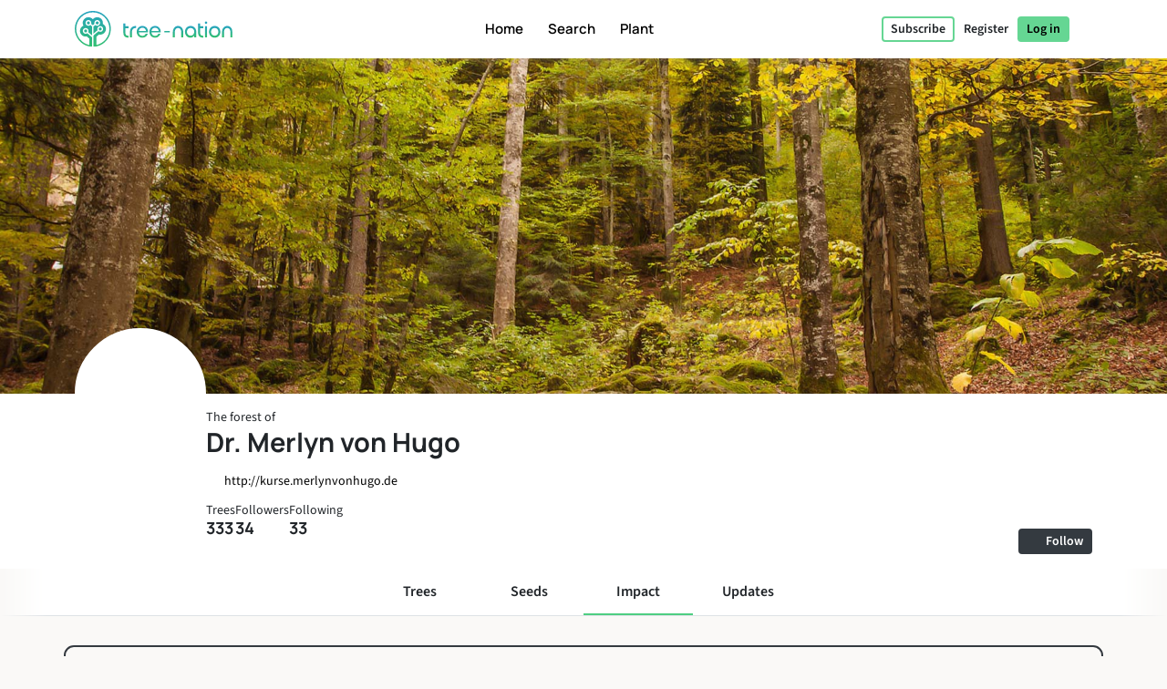

--- FILE ---
content_type: text/html; charset=UTF-8
request_url: https://tree-nation.com/profile/impact/merlyn-von-hugo-1
body_size: 97787
content:
<!DOCTYPE html>
<html lang="en">
<head>
    <meta charset="utf-8">
<meta name="csrf-token" content="uxow69IMLZhyACIrmt0uvKFBJXD4nqtWU0QQ2FYo">
<meta name="viewport" content="width=device-width, initial-scale=1.0, minimum-scale=1.0, maximum-scale=1.0, user-scalable=0">
<meta name="apple-mobile-web-app-capable" content="yes">
<meta name="apple-mobile-web-app-status-bar-style" content="black">
<link rel="canonical" href="https://tree-nation.com/en/profile/impact/merlyn-von-hugo-1" />
<link rel="alternate" hreflang="x-default" href="https://tree-nation.com/en/profile/impact/merlyn-von-hugo-1" />
    
<link rel="alternate" hreflang="en" href="https://tree-nation.com/en/profile/impact/merlyn-von-hugo-1" />
    
<link rel="alternate" hreflang="fr" href="https://tree-nation.com/fr/profil/impact/merlyn-von-hugo-1" />
    
<link rel="alternate" hreflang="es" href="https://tree-nation.com/es/perfil/impacto/merlyn-von-hugo-1" />
    
<link rel="alternate" hreflang="it" href="https://tree-nation.com/it/profilo/impatto/merlyn-von-hugo-1" />
    
<link rel="alternate" hreflang="pt" href="https://tree-nation.com/pt/perfil/impacto/merlyn-von-hugo-1" />
    
<link rel="alternate" hreflang="de" href="https://tree-nation.com/de/profil/auswirkung/merlyn-von-hugo-1" />

<title>Forest of Dr. Merlyn von Hugo | Tree-Nation - Forest’s trees</title>
<meta property="description" content="">
<meta property="og:description" content="">
<meta property="og:title" content="Forest of Dr. Merlyn von Hugo | Tree-Nation - Forest’s trees">
<meta property="og:image" itemprop="image" content="https://treenation-uploads.s3.eu-central-1.amazonaws.com/profile_img-5ff06ffa534fa.png">
<meta property="og:url" content="https://tree-nation.com/profile/impact/merlyn-von-hugo-1">
<meta property="og:type" content="website">

<meta property="twitter:site" content="@treenation">
<meta property="twitter:card" content="summary_large_image">
<meta property="twitter:title" content="Forest of Dr. Merlyn von Hugo | Tree-Nation - Forest’s trees">
<meta property="twitter:description" content="">
<meta property="twitter:image" content="https://treenation-uploads.s3.eu-central-1.amazonaws.com/profile_img-5ff06ffa534fa.png">

<meta property="fb:app_id" content="815558555221732" />
<link rel="apple-touch-icon" sizes="180x180" href="https://tree-nation.com/images/favicon/apple-touch-icon.png">
    <link rel="icon" type="image/png" sizes="32x32" href="https://tree-nation.com/images/favicon/favicon-32x32.png">
    <link rel="icon" type="image/png" sizes="16x16" href="https://tree-nation.com/images/favicon/favicon-16x16.png">
<link rel="manifest" href="https://tree-nation.com/images/favicon/site.webmanifest">
<link rel="mask-icon" href="https://tree-nation.com/images/favicon/safari-pinned-tab.svg" color="#5bbad5">
<meta name="msapplication-TileColor" content="#65d693">
<meta name="theme-color" content="#65d693">

<!-- Local Fonts -->
<link href="https://tree-nation.com/fonts/manrope.css" rel="stylesheet">
<link href="https://tree-nation.com/fonts/source-sans-pro.css" rel="stylesheet">

<!--Font Awesome Custom Kit-->
<script src="https://kit.fontawesome.com/138d657c96.js" crossorigin="anonymous"></script>
    <link rel="preload" as="style" href="https://tree-nation.com/build/assets/app-CMAVQXC4.css" /><link rel="preload" as="style" href="https://tree-nation.com/build/assets/vendor-Dn3Mmh--.css" /><link rel="preload" as="style" href="https://tree-nation.com/build/assets/app-w_pGWgXw.css" /><link rel="modulepreload" href="https://tree-nation.com/build/assets/app-CO8YDbpZ.js" /><link rel="modulepreload" href="https://tree-nation.com/build/assets/pdf-BwAj1GjL.js" /><link rel="modulepreload" href="https://tree-nation.com/build/assets/vendor-SwJZaQBA.js" /><link rel="modulepreload" href="https://tree-nation.com/build/assets/lottie-DjICsmzU.js" /><link rel="modulepreload" href="https://tree-nation.com/build/assets/quill-CPhOVFvy.js" /><link rel="stylesheet" href="https://tree-nation.com/build/assets/app-CMAVQXC4.css" /><link rel="stylesheet" href="https://tree-nation.com/build/assets/vendor-Dn3Mmh--.css" /><link rel="stylesheet" href="https://tree-nation.com/build/assets/app-w_pGWgXw.css" /><script type="module" src="https://tree-nation.com/build/assets/app-CO8YDbpZ.js"></script>    <!-- Google Tag Manager -->
    <script>
        (function(w,d,s,l,i){w[l]=w[l]||[];w[l].push({'gtm.start':
        new Date().getTime(),event:'gtm.js'});var f=d.getElementsByTagName(s)[0],
        j=d.createElement(s),dl=l!='dataLayer'?'&l='+l:'';j.async=true;j.src=
        'https://www.googletagmanager.com/gtm.js?id='+i+dl;f.parentNode.insertBefore(j,f);
        })(window,document,'script','dataLayer','GTM-TG7NJ32');
    </script>
    <!-- End Google Tag Manager -->
    
        <!-- Google Analytics - Load asynchronously -->
    <script>
        // Lazy load Google Analytics after user interaction or 2 seconds
        function loadGoogleAnalytics() {
            if (window.gaLoaded) return;
            window.gaLoaded = true;
            
            (function(i,s,o,g,r,a,m){i['GoogleAnalyticsObject']=r;i[r]=i[r]||function(){
            (i[r].q=i[r].q||[]).push(arguments)},i[r].l=1*new Date();a=s.createElement(o),
            m=s.getElementsByTagName(o)[0];a.async=1;a.src=g;m.parentNode.insertBefore(a,m)
            })(window,document,'script','https://www.google-analytics.com/analytics.js','ga');

            ga('create', 'UA-889122-1', 'auto');
            ga('send', 'pageview');
        }
        
        // Load on user interaction or after 2 seconds
        ['scroll', 'click', 'touchstart'].forEach(event => {
            window.addEventListener(event, loadGoogleAnalytics, { once: true, passive: true });
        });
        setTimeout(loadGoogleAnalytics, 2000);
    </script>
    <!-- End Google Analytics -->

    <!-- Facebook Pixel Code -->
    <script>
        !function(f,b,e,v,n,t,s)
        {if(f.fbq)return;n=f.fbq=function(){n.callMethod?
        n.callMethod.apply(n,arguments):n.queue.push(arguments)};
        if(!f._fbq)f._fbq=n;n.push=n;n.loaded=!0;n.version='2.0';
        n.queue=[];t=b.createElement(e);t.async=!0;
        t.src=v;s=b.getElementsByTagName(e)[0];
        s.parentNode.insertBefore(t,s)}(window, document,'script',
        'https://connect.facebook.net/en_US/fbevents.js');
        fbq('init', '1495590350617888');
        fbq('track', 'PageView');
    </script>

    <noscript><img height="1" width="1" style="display:none" src="https://www.facebook.com/tr?id=1495590350617888&ev=PageView&noscript=1"/></noscript>
    <!-- End Facebook Pixel Code -->

    
    <script data-termly-config>
        window.TERMLY_CUSTOM_BLOCKING_MAP = {
            "maps.google.com": "essential",
            "youtube.com": "essential",
            "app.hubspot.com": "essential",
            "tree-nation.com": "essential",
        }
        </script>
    <!-- Cookies banner -->
    <script
        defer
        type="text/javascript"
        src="https://app.termly.io/resource-blocker/77420c7c-ab30-41a2-b03c-3b45adfda705?autoBlock=off"
        ></script>
    <!-- End Cookies banner -->

    <!-- TrustBox script -->
    <script type="text/javascript" src="//widget.trustpilot.com/bootstrap/v5/tp.widget.bootstrap.min.js" async></script>
    <!-- End TrustBox script -->

    <script type="application/ld+json">
        {
          "@context": "https://schema.org",
          "@type": "Organization",
          "name": "Tree Nation",
          "url": "https://tree-nation.com/",
          "logo": "https://tree-nation.com/images/tree-nation-logo.svg",
          "sameAs": [
            "https://www.facebook.com/treenation",
            "https://twitter.com/treenation",
            "https://www.instagram.com/treenation_org/",
            "https://www.flickr.com/photos/tree-nation"
          ]
        }
    </script>

    
        <script>
        window.env = "production";
        window.widgetsUrl = "https://widgets.tree-nation.com";
    </script>
</head>
<script>
    window.__footerLangs = {"en":{"id":1,"url":"https:\/\/tree-nation.com\/en\/profile\/impact\/merlyn-von-hugo-1","name":"English"},"fr":{"id":2,"url":"https:\/\/tree-nation.com\/fr\/profil\/impact\/merlyn-von-hugo-1","name":"Fran\u00e7ais"},"es":{"id":3,"url":"https:\/\/tree-nation.com\/es\/perfil\/impacto\/merlyn-von-hugo-1","name":"Espa\u00f1ol"},"it":{"id":4,"url":"https:\/\/tree-nation.com\/it\/profilo\/impatto\/merlyn-von-hugo-1","name":"Italiano"},"pt":{"id":5,"url":"https:\/\/tree-nation.com\/pt\/perfil\/impacto\/merlyn-von-hugo-1","name":"Portugu\u00eas"},"de":{"id":7,"url":"https:\/\/tree-nation.com\/de\/profil\/auswirkung\/merlyn-von-hugo-1","name":"Deutsch"}};
</script>
<body class=" tree-seed-list ">
    <div id="vueApp">
        <custom-router>
            <div id="no-content"></div>
        </custom-router>
    </div>
    <script>window.trans_texts = {"about_us":{"administration":"Administration","ampi":"Amparo Estrada","belgium":"Belgium","belgium_direction":"Avenue Louise 367, 1050 Bruxelles","business_development":"Business Development","ceo":"Founder & CEO","citizens":"Citizens","co2_compensated":"CO2 compensated (kg)","companies":"Companies","contact_us":"Would you like to get in touch?","contact_us_cta":"Contact us","corporate_partnerships":"Corporate partnerships","customer_support":"Customer Support","design":"Design","filip":"Filip Jastrzebski","head_corporate_partnerships":"Head of Corporate Partnerships","head_of_finance":"Finance","hectarees":"Hectares reforested","history":"Our story","history_p1":"Tree-Nation was founded in 2006 by Maxime Renaudin. From one single project in the driest and poorest country on earth, Niger, the project quickly evolved to help local teams of planters around the world.","history_p2":"Tree-Nation has been constantly innovating and is the creator of many tools that are now commonly used by other companies in our sector. In particular Tree-Nation invented the virtual tree, then the online forest and many other software tools in order to provide a unique technological solution aimed at breaking the distance between remote projects and their sponsors in developed countries.","history_p3":"Recognized internationally and becoming an official partner of the UNEP in 2007, Tree-Nation has evolved to help +17,500 companies and more than half a million users to plant more than 33 million trees in +70 reforestation projects on 5 continents.","in_the_press":"Tree-Nation in the press","information_tecnology":"Information Technology","lead_copywriter":"Lead Copywriter","maria_vilaro":"Maria Vilar\u00f3","marketing":"Head of Marketing","markus":"Markus F\u00f6rster","max":"Maxime Renaudin","mirjam":"Mirjam Kalisz","mission":"Our Mission","mission_p1":"Our mission is to reforest the world. Planting trees has been proven to be one of the most efficient solutions to fight Climate Change.","mission_p2":"Thanks to our reforestation and conservation projects we help to restore forests, create jobs, support local communities and protect biodiversity.","mission_p3":"Through the Tree-Nation platform we aim to bring a technological solution to the problem of deforestation, responsible for about 17% of all climate change emissions.<br>We want to use technology to make tree planting easy and provide support, advice and solutions to citizens and companies to help them transition towards a sustainable future.","mission_p4":"With 85% of all terrestrial species living in tropical forests, whose existences are intrinsically bound to the forests, their habitat, we care to restore and preserve the biodiversity to help avoid a mass extinction.","nestcitylab":"\u00a9 Nest City Lab","nicolas":"Nicolas Branellec","nina":"Nina Ramalho","office_in_the":"Tree-Nation's office in the","offices":"Our offices","offices_p1":"Half of our team is based in sunny Barcelona, Spain, while the rest of the team is spread across the world: the Netherlands, Kenya, Guatemala and Brazil.","philippa":"Philippa Attwood","philippe":"Philippe Van Mechelen","press":"Press","press_p1":"Feel free to browse our press room to better communicate on your partnership with Tree-Nation. If you are interested to write an article about us, please contact us here.","press_room":"Press room","project_dev":"Head of Project Development","projects":"Reforestation projects","reports":"Financial reports","reports_link_label":"Tree-Nation Financial Reports","reports_p1":"Transparency is key to what we do. We work hard to make available all information about the trees we plant and how we manage funding.","slim":"Slim Ben Salah","spain":"Spain","spain_direction":"C. \u00c0laba 100, 08018 Barcelona","subtitle":"Tree-Nation allows citizens and companies to plant trees all around the world and offset their CO2 emissions.","team":"Our team","team_p1":"We are a multicultural team all coming from different countries and backgrounds but all motivated by the same mission: to protect our planet and be part of the collective effort to stop climate change.","team_p2":"Over the years our team has been growing and attracting lots of talented and very dedicated people. And there is probably a place for you too :)","title":"About Tree-Nation","trees_planted":"Trees planted","view_on_map":"View on map","visit_nestcitylab":"Visit the Nest City Lab","willi":"Willi Maese"},"api":{"api_alt":"IOT (Internet Of Trees)","intro_title":"Discover our API","service_description":"Gamify your company's activities by linking any call to action to a Tree-Gift through our integration options.","service_title":"IOT (Internet Of Trees)","service_title_v2":"<span>Internet of<\/span><span class=\"text-primary2\">Trees<\/span>"},"auth":{"failed":"The username and password you entered did not match our records. Please double-check and try again.","password":"The provided password is incorrect.","throttle":"Too many login attempts. Please try again in :seconds seconds.","almost_done":"You are almost done!","already_user":"Already a user?","back_signin":"Back to Sign in","banned":"Your account is disabled, please contact Tree-Nation support.","birthdate":"Birth date (optional)","birthdate_explanation":"Your age will always be a secret, but we will use your birthdate to personalize your experience at Tree-Nation and to let other users know that your birthday is coming up (so that they can offer you trees as a gift!).  You can decide how you let us use your birthdate information at any time from your settings page.","change_to_login":"Already a user? Log in!","change_to_register":"Not yet registered? Sign up!","check_inbox":"Please check your inbox","citizen_account":"Individual \/ Employee account","citizen_description":"For individuals and employees","citizen_warning":"Join Tree-Nation as an <b>individual or employee<\/b>. Plant and offer trees to your friends, play the seed game, offset your and your family\u2019s emissions and much more!","come_on_in":"Come in","company_account":"Business account","company_description":"For business owners","company_required":"The company name is required to create your account","company_warning":"Join Tree-Nation as a <b>business owner<\/b>. Plant trees for every product sold, offset your team\u2019s emissions, gift trees to your employees and much more!","confirm_age":"Please confirm you are of legal age","did_you_forget_password":"Forgot your password?","email_does_not_exist":"E-mail does not exist","email_in_use":"This e-mail is already in use. Please go to Login.","email_missing":"An email is needed to create your account","email_sent":"E-mail sent","email_sent_description":"An email has been sent with the instructions to reset your password. Please check your spam folder in case the email does not appear in your inbox.","email_sent_description_v2":"An email has been sent to <b>:email<\/b> with the instructions to reset your password. <br\/> If the email doesn't appear in your inbox, please check your spam.","full_name_placeholder":"Your full name","join_treenation":"Join Tree-Nation","log_in":"Log in","login_facebook":"Continue with Facebook","login_google":"Continue with Google","login_page_title":"Welcome back, forest guardian!","login_register":"Login\/Register","login_reset_password":"To reset your password, follow the instructions in the email we've just sent you.","login_to_treenation":"Log in to Tree-Nation","login_with_facebook":"Log In with Facebook","lost_password":"Forgot password","lost_password_description":"Enter the email address you used to register.","name_required":"A name is required to create your account","new_password_description":"Enter and confirm your new password.","new_password_placeholder":"New password","new_password_successfull":"Your password has been successfully changed.","newsletter_explanation":"Subscribe to our monthly newsletter.","not_registered_yet":"Not registered yet?","not_user_found_for_given_email":"No user found for this email.","or":"Or","organization_website_placeholder":"Company website","password_changed":"Password changed","password_validation":"Password must be at least 6 characters long.","placeholder_email":"E-mail","placeholder_name":"First and last name","placeholder_organization_name":"Company name","placeholder_password":"Password","placeholder_password_collect":"Add a password","please_change_your_password":"Please reset your password.","please_change_your_password_description":"We have improved the security of Tree-Nation\u2019s website to keep up with the highest safety standards.  For this reason we have sent you an e-mail with a link to reset your password.<br>Thank you for your understanding.","please_reactivate_your_account":"Your account is not active anymore.","please_reactivate_your_account_description":"Your account is not active anymore. We have sent you an email with a link to reactivate your account.","recovery_email":"Send recovery email","register_as_citizen":"Register as a Citizen","register_as_organization":"Register as a Company","register_create_account":"Create account","register_header":"Almost there!","register_page_title":"Join us to reforest the world","register_subheader":"Finish creating your company account for the full Tree-Nation experience","repeat_password_error":"The password and its confirmation are not the same","repeat_password_placeholder":"Repeat new password","reset":"Reset","reset_password":"Reset password","reset_your_password":"Reset your password","select_type_account":"Select the type of account you want to create","sign_up":"Sign up","skip_register":"Skip","terms_of_use_compliance":"Creating an account means you accept our <a href=\"\/legal\/terms-of-use\" target=\"_blank\">terms of use<\/a> and our <a href=\"\/legal\/privacy-policy\" target=\"_blank\">privacy policy<\/a>","you_are_already_logged_in_with_another_user":"You are already logged in as another user, Please refresh your page!","you_are_not_logged_in":"You are not logged in. Please log in to continue!.","your_age_will_stay_secret":"Don\u2019t worry, your age will stay a secret."},"auto-plant":{"alt_auto_plant_icon":"Auto-Plant icon","alt_megaphone_icon":"Megaphone icon","alt_mockup_banner":"Mockup of a desktop computer showing the banner inserted in a website","alt_plug_icon":"Plug icon","alt_shovel_icon":"Shove icon","auto_plant":"Auto-Plant","communicate_with_banner":"Communicate with our Commitment Banner","confirmation_cta":"Discover your new trees","confirmation_p1":"Thank you for your contribution. Your first trees are now being planted and you will receive a confirmation email.","confirmation_p1_b2b":"Thank you for your contribution. Your first trees are now being planted and you will receive a confirmation email.","confirmation_p2":"You deserve a little rest! Your plan is active, your trees will be planted every month. It feels like there is not much left to do. Still, nothing prohibits you to plant more trees, offer some to friends or even plant free trees with the Seed Game.","confirmation_p2_b2b":"Your plan is now active, your trees will be planted every month. Before we wrap this up, don't forget to activate your Commitment Banner! Also you can check the other commitments you can take. Nothing prohibits you to plant more trees and offer some to your clients or employees :)","confirmation_p3":"Thank you and we hope you like Tree-Nation!","confirmation_p3_b2b":"Thank you and we hope you like Tree-Nation!","confirmation_title":"Your Auto-Plant plan is now active!","get_banner":"Get your Commitment Banner","how_it_works_description":"Auto-Plant is our simplest monthly plan. You select the quantity of trees to plant and you just let the program run. Every month we take care to select and plant the trees for you. All automated.","how_it_works_pretitle":"How it works","how_it_works_title":"Auto-Plant is an automated monthly plan with a fixed number of trees","how_we_select_your_trees":"How we select your trees every month","insert_free_banner":"Insert our FREE banner with ease","insert_free_banner_description":"In combination with your Auto-Plant you can use this banner as an easy way to display and communicate on your tree planting commitment and link to your forest. Also, just by having it on your website, this banner will plant 1 tree for free every month.","minimum_co2_offset":"Minimum monthly CO2 offset","month":"month","no_name_1":"Planted automatically","no_name_1_description":"No manual action is required. The trees are automatically planted and added in your forest. You receive an email to inform you when your trees arrive.","no_name_3":"A useful selection","no_name_3_description":"Auto-Plant may be simple, it is also incredibly useful. With this plan you basically let Tree-Nation's forestry experts handle the choice of species to plant for you. This is great because it let us prioritize the projects that most need trees or species that are important to plant.","no_name_4":"Focus on diversity","no_name_4_description":"At the same time we take care to bring a large variety of species for you to discover. With more than 400 species available to plant, the Auto-Plant species selection is a great program to foster biodiversity.","partner":"Partner","plan_four":"Earth","plan_one":"Sapling","plan_three":"Forest","plan_two":"Tree","plant_trees_automatically":"New species each month","plant_trees_automatically_description":"Every month, among all our projects, we take care of making a great selection of trees species to plant for you.","planted_monthly":"trees planted monthly","plug_and_play":"Plug and Play","plug_and_play_description":"Quickly set your plan and you're ready to communicate about your commitment for the planet. Use our own communication tools to make it easier.","required":"Required","service_description":"Select a fixed quantity of trees to plant every month","smart_banner":"Smart banner","use_customizable_banners":"Use our customizable banners","use_customizable_banners_description":"This option is not available yet."},"auto_plant_banner":{"add_smart_banner":"Add a Commitment Banner to your website","add_smart_banner_description":"In any page of your website you can add a nice panoramic banner explaining your commitment and linking to your forest.","communication":"Communication","copy_and_paste_banner":"Copy and paste this code into any page of your website:"},"cards":{"carbon_catchers":"#CarbonCatchers","carbon_catchers_desc":"In-depth analysis of where and how we emit CO2.","challenge":"The Challenge","challenge_desc":"Discover why it\u2019s urgent to plant trees.","climate_dictionary":"#ClimateDictionary","climate_dictionary_desc":"Explanation of specific keywords often used within climate science.","co2_neutral_label":"Net Zero Website smart label","co2_neutral_label_desc":"A smart label that makes your website free of emissions!","corporate_services":"Presentation of our corporate services","corporate_services_desc":"Discover how we can help you integrate trees into your activity.","dictionary":"#ClimateDictionary","dictionary_desc":"Read about the science behind the main climate buzzwords.","download_pdf":"Download pdf","forest_facts":"#ForestFacts","forest_facts_desc":"The status of the world and climate through visual facts.","go_to_all_services":"Go to all services","go_to_product_page":"Go to service page","go_to_project_page":"Go to project page","go_to_projects_page":"Go to projects page","one_product_one_tree":"Net Zero Product","one_product_one_tree_desc":"An automated solution to link your e-commerce sales to trees planted.","projects_overview":"Tree-Nation projects overview","projects_overview_desc":"Discover our main projects, our methodology and traceability tools."},"co2-neutral":{"choose_plan":"Choose what to offset","choose_plan_desc":"With the following plans you can offset your entire company's emissions. Each plan is complementary to the others as they offset different emissions. You can either select 1, 2 or all 3 complementary plans to become carbon neutral.","co2_neutral":"Offset CO2","coming_soon":"Coming soon!","employee_desc":"This plan offsets the emissions directly related to employees, like their office space, electricity at work, food, small office material and short distance travel.","employee_month":"employee \/ month","faq":"Frequently Asked Questions","faq_co2_include_tree":"Will my CO2 offsets include trees planted?","faq_how_calculate":"How do you make your calculations?","faq_how_calculate_p1":"NET ZERO TEAM: The total annual emissions of an office-based employee averages 3 tonnes of CO2 equivalent per year following a French study by Sinteo\/ARSEG. This figure is then adapted to the European emissions average of 3,6 tonnes CO2eq \/year. This study takes into account consumption of energy, water, paper, as well as fixed assets and short business trips.","faq_offset_products":"Net Zero Product, how does it work?","faq_offset_team":"Net Zero Team, how does it work?","faq_offset_team_p1":"The Net Zero Team service allows you to offset all the CO2 emissions of your company that are related to your team. This program is suited for all types of businesses.","faq_offset_team_p2":"This program provides a simple way to estimate your emissions while still being accurate and adapting to the size of your company. For many service companies, with no physical production and most of their activities behind a desk, this will be the main center of emissions to offset.","faq_offset_team_p3":"The total annual emissions of an office-based employee averages between 3 and 3,6 tonnes of CO2 equivalent per year. This average has been calculated based on the French analysis by Sinteo\/ARSEG and then adapted to the European average.","faq_offset_team_p4":"On a monthly basis, Tree-Nation will plant your trees by carefully selecting the species that will offset the amount of CO2 corresponding to your chosen program.","faq_offset_team_p5":"Every month, each of your employees (or just you if you prefer) will be informed by email about the new trees we are planting for them. They will discover the species\u2019 selection of the month, carefully selected by our Tree-Nation forestry experts. While having a strong focus on species well suited for carbon sequestration, our selection also aims to make your team discover new species and planting projects.","faq_offset_tons":"Offset by tonnes, how does it work?","faq_offset_travels":"Offset travels, how does it work?","faq_personalized_project":"I have a personalized project, what should I do?","faq_personalized_project_p1":"Please contact us on our <a href=\"\/contact-us\">contact form<\/a> to explain your project and leave your contact details. We will contact you back shortly after. Thank you!","number_of_tons":"Number of tonnes to offset per month","offset":"Offset!","offset_by_employee_description":"We will plant your trees on a monthly basis, to offset 12 tonnes of CO2 per year for each employee.","offset_products_pretitle":"CO2 Neutral","offset_products_title":"Net Zero Product","offset_team_pretitle":"CO2 Neutral","offset_team_title":"Net Zero Team","offset_tons_description":"We will plant your trees on a monthly basis to offset the number of tonnes of CO2 you need.","offset_tons_title":"Offset Tonnes","offset_travels_pretitle":"CO2 Neutral","offset_travels_title":"Offset Travels","products_desc":"This service allows you to offset your production. It is based on an analysis of your emissions. Ideal for: Industry, Manufacturers, E-commerce...","service_description":"Offset a portion or all of your company's CO2 emissions.","this_plan_includes":"What does this plan offset:","tons_desc":"Offset a specific amount of CO2 emissions. (For an offset above 500 tonnes please contact us).","tons_title":"Offset Tonnes","tons_to_offset":"Tonnes of CO2 to offset:","total_tons_of_co2":"Total tonnes of CO2","travels_desc":"This service allows you to offset all your individual or team's travel. Plane, car, bus, motorbike, train, boat or flying saucer, we cover it all."},"co2_study":{"service_description":"We help you understand where your CO2 emissions are coming from.","service_title":"CO2e Study"},"comments":{"comment_placeholder":"Write a comment...","comments":"Comments","delete_comment":"Delete comment","hide_comments":"hide comments","number_comments":":number comments","planter":"Planter","submit_comment":"Submit comment"},"contact-us":{"contact_us_title":"Contact us","title":"Contact us"},"contributions":{"billing":"Billing","filter_all_receipts":"All receipts","filter_payment_receipts":"Invoices","history_of_contributions":"History of Contributions","no_contributions":"You have no recurrent contributions at the moment.","no_contributions_desc":"Our smart automation tools can take care of doing the planting for you on a recurrent basis."},"credit":{"account_credited":"Account credited","account_credited_desc":"You can now start planting by using your credits. Happy planting!","account_credited_title":"Your account has been credited","auto-recharge":"Auto-renew","autorefill":"Enable auto-renew","buy_credits_page_title":"Credit your account","choose_amount":"Credit your account with the amount of your choice:","choose_credit_options":"Choose your credit options","choose_reccurency":"Credit my account with this amount\u2026","choose_recurrency":"Do you want credits to automatically renew?","credit_account_desc":"Avoid having to use your payment method each time you want to plant a tree.","credit_account_title":"Credit your account","credits_amount":"Credits amount","min_amount_error":"The minimum amount to credit your account is 10 \u20ac","other_amount":"Other amount","pay_and_credit":"Pay and credit","receipt_tree_credits":"Tree credits","start_planting_trees_now":"Plant trees now","total":"Total","using_tree_credits":"(Using your tree credits)","your_payment_information":"Your payment information"},"database":{"environment_director":"Environment Director","forum_categories_bugs":"Bugs & Suggestions","forum_categories_faq":"FAQ","forum_categories_faq_companies":"FAQ - Companies","forum_categories_general":"General","impact_co2_compensation":"CO2 Compensation","impact_co2_compensation_description":"Planting projects marked with this symbol have perfect characteristics for carbon offsetting.","impact_conservation":"Conservation","impact_conservation_desc":"The project works to achieve forest health and biodiversity for the benefit and sustainability of current and future generations.","impact_conservation_description":"Planting projects which maintain forested areas for the benefit and sustainability of future generations.","impact_ecotourism":"Ecotourism","impact_ecotourism_desc":"The project accommodates guests under ecotourism programs.","impact_ecotourism_description":"Planting projects which can accommodate people under ecotourism programs.","impact_fauna_preservation":"Fauna Preservation","impact_fauna_preservation_description":"Planting projects which protect or aid animal species","impact_infrastructures":"Infrastructures","impact_infrastructures_description":"Some infrastructure projects are developed on the plantations.","impact_reforestation":"Reforestation","impact_reforestation_desc":"The project is planting trees to re-establish forest cover in an area that has been deforested.","impact_reforestation_description":"The primary aim of all Tree-Nation projects is the reforestation and afforestation of our planet.","impact_scientific_research":"Scientific research","impact_scientific_research_desc":"Planting projects which can receive funding intended for scientific research.","impact_scientific_research_description":"Planting projects which can receive funding intended for scientific research.","impact_students_internship":"Students & volunteers","impact_students_internship_desc":"Project welcoming volunteers or students in the context of internships.","impact_students_internship_description":"Projects welcoming students for internships and\/or receive volunteers.","project_status_affiliated":"Affiliated","project_status_closed":"Closed","project_status_headquarters":"Headquarters","project_status_in_construction":"Under construction","project_status_independent":"Independent","region_climate_types_boreal":"Boreal","region_climate_types_cool_temperature":"Cool temperature","region_climate_types_default":"Default","region_climate_types_dry":"Dry","region_climate_types_subtropical":"Subtropical","region_climate_types_temperate":"Temperate","region_climate_types_tropical":"Tropical","sen_front_dev":"Senior Frontend Engineer","specie_categories_endangered":"Endangered","specie_categories_fast_growing":"Fast-growing","specie_categories_fauna_protection":"Fauna protection","specie_categories_fertilization":"Agroforestry","specie_categories_fertilization_desc":"The project is planting trees on agricultural land for multiple purposes, including the agricultural use of trees, combined with agricultural crops and\/or livestock.","specie_categories_flowering_plant":"Plant","specie_categories_magestic":"Majestic","specie_categories_medicinal":"Medicinal","specie_categories_nutritional":"Nutritional","specie_conservation_statuses_critical":"Critically endangered (CR)","specie_conservation_statuses_endangered":"Endangered (EN)","specie_conservation_statuses_extinct":"Extinct in the wild (EW)","specie_conservation_statuses_least_concern":"Least concern (LC)","specie_conservation_statuses_near_threatened":"Near threatened (NT)","specie_conservation_statuses_vulnerable":"Vulnerable (VU)","specie_foliage_types_deciduous":"Deciduous","specie_foliage_types_evergreen":"Evergreen","specie_foliage_types_semi_deciduous":"Semi-deciduous","specie_foliage_types_semi_evergreen":"Semi-evergreen","specie_growth_patterns_default":"Default","specie_growth_patterns_fast":"Fast","specie_growth_patterns_fastest_growing":"Fastest","specie_growth_patterns_moderate":"Moderate","specie_growth_patterns_slow":"Slow","specie_origin_types_native":"Native","specie_origin_types_rare":"Rare","specie_origin_types_semi_exotic":"Exotic","specie_origin_types_semi_threatened":"Threatened by extinction","specie_uses_adhesive":"Adhesive","specie_uses_alimentation_oil":"Alimentation oil","specie_uses_animal_nutrition":"Animal nutrition","specie_uses_beekiping":"Beekeeping","specie_uses_carpentry_wood":"Carpentry wood","specie_uses_coloring":"Coloring","specie_uses_cosmetic":"Cosmetic","specie_uses_craftwork":"Craftwork","specie_uses_fibre_and_rope":"Fibre and rope","specie_uses_fodder":"Fodder","specie_uses_folkloric_importance":"Cultural importance","specie_uses_food_packaging":"Food packaging","specie_uses_fruit_trees":"Fruit Trees","specie_uses_historic_importance":"Historical importance","specie_uses_human_nutrition":"Human nutrition","specie_uses_insecticide":"Insecticide","specie_uses_land_reclamation":"Land reclamation","specie_uses_modern_medicine":"Modern medicine","specie_uses_oil_essentials":"Oil essentials","specie_uses_ornamental":"Ornamental","specie_uses_pulp_and_papers":"Pulp and papers","specie_uses_resin_and_gum":"Resin and gum","specie_uses_shade":"Shade","specie_uses_tannin":"Tannin","specie_uses_tradicional_medicine":"Traditional medicine","specie_uses_vegetal_fence":"Vegetal fence","specie_uses_wood_for_construction":"Wood for construction","specie_uses_wood_fuel":"Wood fuel","species_invasive_type_invasive":"Invasive","species_invasive_type_non_invasive":"Non-invasive","species_invasive_type_potentially_invasive":"Potentially invasive","team_role_QA_1":"Seeding Success Specialist","team_role_QA_2":"QA","team_role_QA_autom_1":"Root Quality Keeper","team_role_QA_autom_2":"QA Automation Engineer","team_role_UI_UX_1":"Seed Sower of Tree Experience","team_role_UI_UX_2":"UX\/UI Designer","team_role_acc_mngr_1":"Forest Success Manager","team_role_acc_mngr_2":"Account Manager","team_role_africa_project_mngr_1":"Woodland Guardian","team_role_africa_project_mngr_2":"Regional Project Manager Africa","team_role_be_dev_1":"Internal Ecosystem Builder","team_role_be_dev_2":"Back End Developer","team_role_biz_dev_mngr_1":"Forest Development Manager","team_role_biz_dev_mngr_2":"Business Development Manager","team_role_board":"Board Advisor","team_role_bu_mngr_1":"Forest Layer Manager","team_role_bu_mngr_2":"Business Unit Manager","team_role_ceo_1":"Climate Executive Officer","team_role_ceo_2":"CEO & Founder","team_role_certif_expert_1":"Woodland Standard Keeper","team_role_certif_expert_2":"Forestry Certification Expert","team_role_cgo_1":"Climate Growth Officer","team_role_cgo_2":"Co-CEO","team_role_communications_intern":"Communications Intern","team_role_crm_mngr":"CRM Manager","team_role_customer_supp_mngr_1":"Planting Advice Manager","team_role_customer_supp_mngr_2":"Head of Customer Support","team_role_customer_support_1":"Planting Advice Specialist","team_role_customer_support_2":"Customer Support","team_role_data_ops_1":"Preservation Analyst","team_role_data_ops_2":"Data & Operations","team_role_env_director":"Environment & Operations Director","team_role_exec_assist_1":"Ecosystem Organizer Manager","team_role_exec_assist_2":"Executive Assitant","team_role_fe_dev_1":"External Ecosystem Builder","team_role_fe_dev_2":"Frontend Developer","team_role_finance_assist_1":"Vault Keeper Assistant","team_role_finance_assist_2":"Finance Assistant","team_role_finance_dir_1":"Forest Investment Director","team_role_finance_dir_2":"Finance Director","team_role_fs_dev_1":"Symbiotic Ecosystem Builder","team_role_fs_dev_2":"Full Stack Developer","team_role_head_finance_1":"Trees Vault Keeper","team_role_head_finance_2":"Head of Finance","team_role_head_supply_1":"Seeds Asset Keeper","team_role_head_supply_2":"Stock Manager","team_role_help_desk_1":"Forest Guide Specialist","team_role_help_desk_2":"Help Desk & Automation Specialist","team_role_hr_1":"Forest Harmony Keeper","team_role_hr_2":"Head of People","team_role_hs":"Head of Sales","team_role_latam_project_mngr_2":"Regional Project Manager LATAM","team_role_marketing_mngr":"Marketing Manager","team_role_marketing_mngr_1":"Tree Whisperer","team_role_marketing_mngr_2":"Brand Marketing Manager","team_role_ops_dir_1":"Root System Planner","team_role_ops_dir_2":"Head of Operations","team_role_prod_owner_1":"Seedling Sorcerer","team_role_prod_owner_2":"Product Manager","team_role_project_coord_1":"Evergreen Reforestation Steward","team_role_project_coord_2":"Head of the Reforestation Department","team_role_project_dev_mngr_2":"Projects Development Manager","team_role_refo_project_mngr_1":"Woodland Whisperer","team_role_refo_project_mngr_2":"Reforestation Impact Manager","team_role_sdr":"Sales Development Representative","team_role_senior_acc_mngr_1":"Head of Forest Success","team_role_senior_acc_mngr_2":"Senior Account Manager","team_role_tech_lead_1":"Lead Ecosystem Gardener","team_role_tech_lead_2":"Tech Lead","team_role_transl_mngr_assist_1":"Forest Word Wizard","team_role_transl_mngr_assist_2":"Translation Management Assistant","team_role_translation_mngr_1":"Forest Language Manager","team_role_translation_mngr_2":"Translation Manager","update_status_expected_this_year":"Expected this year","update_status_funded":"Funded","update_status_placed_in_nursery":"Placed in nursery","update_status_planted":"Planted"},"default":{"3_steps_for_climate":"3 easy steps for a Climate Positive impact","CO2":"CO2:","FAQ_answer_01":"That\u2019s great. Tree-Nation has been built for this. But a variable commitment needs discipline from you to do it consistently every month. If you want to be part of our trillion trees mission, you will understand that this extreme challenge requires all the help we can get. We cannot dedicate our team to keep reminding our sponsors if they have done their commitment for the month. This is not realistic to achieve our goal. That\u2019s why, we ask every corporate sponsor to start with a pledge. A pledge is like insurance for the planet. It\u2019s a fixed and long-lasting commitment. It\u2019s ok to take a reasonable pledge initially if you are unsure about your numbers. But at least you get started and are part of our mission. Then you can invest some time to set up API triggered variable commitments (only available in Premium & Marketplace). The best part is that you will be able to use your pledged trees for those API commitments, so this will not require extra budget from you.","FAQ_answer_02":"Absolutely! We understand that your needs evolve. Your plan is completely configurable and editable, allowing you to change plans, add\/remove automations or adjust usage.","FAQ_answer_03":"There\u2019s no contract - just pay as you go, month-to-month. You may cancel at any time but please note that such cancellation will only be effective at the end of the current subscription period.","FAQ_answer_04":"If you exceed your monthly pledge amount your subscription will not stop and you will be charged a prorated amount dependent on usage.","FAQ_answer_05":"If you don't plant all your trees manually or through our automation tools, our system will automatically plant the exact number of trees needed to fulfill your monthly pledge. This way, you always honor your commitment to the planet.","FAQ_question_01":"My company prefers to link our commitment to a service or particular action instead of a fixed pledge","FAQ_question_02":"Am I able to update or change my plan?","FAQ_question_03":"Do I have to sign a long-term contract?","FAQ_question_04":"What happens if I exceed my pledge amount?","FAQ_question_05":"How does the Auto-Plant Guarantee work?","about_page_updates":"updates","access_my_forest":"Access my forest","activities_afforestation":"Afforestation","activities_afforestation_desc":"The project is planting trees to create a forest in an area that was previously not forested.","activities_preservation":"Preservation","activities_preservation_desc":"The project owns areas protected from industrial activity to help preserve species and healthy ecosystems for the future, ensuring its long-term sustainability.","activities_water_management":"Water resources management","activities_water_management_desc":"Water supplies are part of the project's sustainable management. It improves the quantity and quality of the water and contributes to the reduction of water-related risks, such as floods.","activity":"Activity","add_a_comment":"Add a comment","add_another_domain":"Add another domain","add_billing_info_to_plant_faster":"Add your billing information to plant faster","add_billing_information":"Add Billing information","add_comment":"Add comment","add_credits_box_description":"Add credits whenever you need to enable you to plant trees.","add_credits_description_1":"Credits allow you to plant on Tree-Nation, making it easy and accessible to meet your planting needs.","add_credits_description_2":"To plant trees, add credits to your account.","add_credits_price":"Min :amount\u20ac","add_credits_recurrency":"Autorecharge","add_domain_label":"Add the domain","add_key_element":"Add key element","add_message":"You need to add a message","add_new_certification_cta":"Add new certification","add_options":"Add some options","add_planting":"Add planting","advanced_filters":"Advanced filters","alert_billing_info_updated":"Billing information updated","alert_copy_confirmation":"The link has been copied to the clipboard.","alert_new_payment_method":"New payment method saved","alert_payment_default_error":"Your payment method is expired and cannot be set as default.","alert_payment_default_set":"New default payment method set","alert_payment_deleted":"Payment method deleted","alert_payment_fail":"Payment fail","alert_payment_successful":"Payment successful","alert_pledge_updated":"Pledge updated. These changes will take effect on the 1st of the month.","alert_updated_payment_method":"Payment method details have been updated.","alerts_invalid_email":"Invalid email format at line :value","alerts_missing_info":"Missing information on line :value","alerts_no_stock":"Not enough trees of this species at the moment. Please select another species.","all_activity_social_tab":"All Activity","all_filters":"All filters","all_time":"All time","all_transactions":"All transactions","already_existing_account":"Already existing account","and":"and","and_x_others":"and :number others","api_advanced":"API advanced","api_basic":"API Basic","apply_filters":"Apply filters","auto_renew_alert":"We'll save the selected amount of credits to be used as your preferred payment method.","automate_commitment":"Automate your commitment","automate_commitment_explain":"Ensure you meet your goal with the Auto-Plant guarantee. Any unused trees are automatically planted at the end of each month, upholding your pledge commitment.","automatically":"Automatically","available_credits":"Available credits","available_in_marketplace":"Only available in Marketplace","available_in_prem_marketplace":"Available in Premium and Marketplace","back_to_feed_cta":"Back to feed","be_part_solution":"Be a part of the Climate Solution","become_a_serial_planter_company":"Become a CO2 neutral Company","become_co2_neutral_descritption":"Tree-nation makes it simple and easy to offset your emissions by planting trees for you every month.","become_sponsor":"Become a sponsor and keep it alive!","benefits_avoiding_deforestation":"Avoiding deforestation","benefits_avoiding_deforestation_desc":"The project's sustainable forest management helps stop deforestation and forest degradation.","benefits_awareness":"Environmental awareness","benefits_awareness_desc":"The project cultivates environmental education for adults and\/or children to raise environmental awareness.","benefits_co2_capture":"CO2 capture","benefits_co2_capture_desc":"The project holds ideal characteristics for carbon sequestration (CO2 offsets). These include a tropical climate zone, fast growing species, certain types of forests and project management.","benefits_education":"Education","benefits_education_desc":"The project helps girls and boys access quality education in properly equipped schools.","benefits_fauna_conservation":"Fauna conservation","benefits_fauna_conservation_desc":"Animal species protection is part of the plantation management, such as the creation of safe habitats.","benefits_fighting_desertification":"Fighting desertification","benefits_fighting_desertification_desc":"The project plants trees in arid zones to combat desertification and to help restore degraded land.","benefits_food_security":"Food security","benefits_food_security_desc":"Through a selection of tree species generating edible by-products (fruit, nuts, seeds, edible leafs), the project contributes to improving the nutrition of local communities, making the region more resilient to famine.","benefits_gender_equality":"Gender equality","benefits_gender_equality_desc":"The project aims to reduce inequality between women and men, empowering female farmers\/workers.","benefits_inclusion":"Social inclusion","benefits_inclusion_desc":"The project promotes initiatives for the social inclusion of marginalized groups through education and training.","benefits_land_restoration":"Land restoration","benefits_land_restoration_desc":"The project repairs degraded land back into a healthy and productive land.","benefits_local_heritage":"Local heritage","benefits_local_heritage_desc":"The local cultural and environmental heritage is promoted through the documentation and preservation of traditional practices for the knowledge of future generations.","benefits_organic":"Organic","benefits_organic_desc":"The project is managed without the use of agrochemicals or herbicides.","benefits_poverty_relief":"Poverty relief","benefits_poverty_relief_desc":"The project creates employment opportunities for poor local communities and reduces exposure and vulnerability to extreme weather events.","benefits_social_economy":"Social economy","benefits_social_economy_desc":"The project places social welfare above profit; the aim is to enhance the community's quality of life, economically, socially, culturally and environmentally.","benefits_tribes":"Indigenous tribes","benefits_tribes_desc":"The project involves reforestation in protected areas supporting the life of indigenous tribes. The trees are planted by or with the tribes to further protect their habitat and lifestyle.","billing_email":"Billing email","billing_email_tooltip":"For finance or accounting contacts, receives all invoices and payment reminders.","billing_info_description":"We need this information to create your invoice and ensure tax is applied correctly, this information will be used in future payments. You can update it anytime from billing menu.","billing_info_error":"Billing information is required","blog_header_tree_nation":"Tree-Nation","button_sponsor":"Sponsor","carbon_impact":"Carbon impact","case_studies_pretitle":"Case studies","certificate_by":"Certificate issued by","certificate_number":"Certificate number","certification":"Certification","certified":"Certified","certified_desc":"The project generates carbon offsets certified by a highly recognized voluntary offset standard.","change_the_world":"It's time you join us to change the world!","character_counter":"characters left","chart_expected":"Expected","chart_remaining":"Remaining","choose_certification":"Choose a certification from the list","choose_company_plan":"Choose your company plan","choose_number_trees":"Choose how many trees","choose_other":"Other","choose_other_desc":"The sustainable management of the project is certified, environmentally, economically and\/or socially.","choose_species_project":"Choose species and project","choose_unknown_certification":"Please write the certification's name","citizen_simplified_invoice":"Simplified Invoice","claim_gift_cta":"Claim this gift","claim_tree":"Claim this tree","claimed_co2":"Claimed CO2","claimed_co2_text":"Official offsets. \u2028Counted in this forest\u2019 carbon accounting.","clear_all":"Clear all","climate_subscription":"Climate <span class=\"text-warning\">Subscription<\/span>","climate_subscription_description":"Automate your monthly climate commitment, enabling consistent and convenient planting.","close_record":"Close record","close_record_notice":"This action cannot be undone. If you are not sure, please contact us in the chat.","close_record_statement":"I no longer plan to add trees to this record and I want to close it.","co2_neutral_plan":"Your plan:","co2_removal_capacity":"CO2 Removal Capacity","comment_confirmation":"Your comment has been posted successfully.","comment_confirmation_cta":"View comment","comment_optional":"Comment (Optional)","company_change_modal_intro":"Dear :customername,","company_change_modal_text_1":"We are excited to inform you that as of today, 03\/06\/2024, Tree-Nation will be shifting the majority of our operations to our Spanish company, Neovee Solutions. The Neovee entity is where Tree-Nation was originally founded and operated for thirteen years, and we return to it after a period working fully as a non-profit organization. From now on, Neovee Solutions will manage the Tree-Nation platform, while our non-profit arm will focus on the research and development of micro-conservation projects.<br>\nAs a result of this transition, Neovee Solutions will become the new controller of your personal data, handling its storage and processing. This change in data management will not impact your experience with us. The company's team and activities remain unchanged, and your data will continue to be employed solely for the purposes disclosed at the time of registration.<br>\nTo understand the reason behind this change, and why we are excited about it, please review our <a style=\"word-wrap: break-word; -ms-text-size-adjust: 100%; -webkit-text-size-adjust: none !important; color: #49bc6b; font-weight: normal; text-decoration: none;\" href=\"https:\/\/tree-nation.com\/projects\/inside-tree-nation\/updates\" target=\"_blank\">blog announcement<\/a>. Though there is no action required on your end, you may review further details in our updated <a style=\"word-wrap: break-word; -ms-text-size-adjust: 100%; -webkit-text-size-adjust: none !important; color: #49bc6b; font-weight: normal; text-decoration: none;\" href=\"https:\/\/tree-nation.com\/legal\/privacy-policy\" target=\"_blank\">Privacy Policy<\/a>, <a style=\"word-wrap: break-word; -ms-text-size-adjust: 100%; -webkit-text-size-adjust: none !important; color: #49bc6b; font-weight: normal; text-decoration: none;\" href=\"https:\/\/tree-nation.com\/legal\/terms-of-use\" target=\"_blank\">Terms of Use<\/a>, and <a style=\"word-wrap: break-word; -ms-text-size-adjust: 100%; -webkit-text-size-adjust: none !important; color: #49bc6b; font-weight: normal; text-decoration: none;\" href=\"https:\/\/tree-nation.com\/legal\/terms-of-service\" target=\"_blank\">Terms of Service<\/a>.<br>\nPlease be aware that you have the right to deactivate or delete your Tree-Nation account if you do not wish to accept our terms under this updated structure. You may also request the deletion of your information by contacting us. If you have any questions, or wish to delete your data, please e-mail us at <a style=\"word-wrap: break-word; -ms-text-size-adjust: 100%; -webkit-text-size-adjust: none !important; color: #49bc6b; font-weight: normal; text-decoration: none;\" href=\"mailto:contactus@tree-nation.com\">contactus@tree-nation.com<\/a>.<br>\nOur team is thrilled to finally announce this transition as we have been preparing it for a whole year. It is a step towards enabling the expansion of our projects, aligning with our mission of planting one trillion trees by 2050.<br>\nWe thank you for your support in this ambitious, yet essential goal.","company_change_modal_text_2":"If you have any further questions, please e-mail us at: <a href=\"mailto:contactus@tree-nation.com\">contactus@tree-nation.com<\/a>.","company_change_modal_title":"Updates to Tree-Nation's policies","confirm_pledge":"Confirm your pledge","consent_preferences":"Consent preferences","consistant_care":"<b>Consistent care:<\/b> Our Tree-Nation forestry experts curate and regularly update a selection of the best projects and species available in your selected package.","contact_us_if_any_questions":"If you have any questions please contact us","contact_us_subtitle":"Let us know how we can help you","continent_AF":"Africa","continent_AN":"Antartica","continent_AS":"Asia","continent_EU":"Europe","continent_NA":"North America","continent_OC":"Oceania","continent_SA":"South America","copy_code_net_zero_modal_description":"Copy the code below in the footer of your website. It will automatically add the Climate Website label to your website, and it automatically offset estimated emissions generated by your website.","copy_code_net_zero_modal_title":"Copy and install your Climate Website label code","copy_code_tree_counter_modal_description":"Copy the code below in the footer of your website. It will automatically add the Tree Counter label to your website, and it will start compensating its CO2.","copy_code_tree_counter_modal_title":"Copy and install your tree counter code","copy_tree_certificate_link":"Copy tree certificate link","copy_tree_link":"Copy tree link","could_not_verify_request":"We couldn\u2019t verify your request at this time. If you believe this is an error, please contact support.","country_AC":"Ascension Island","country_AD":"Andorra","country_AE":"United Arab Emirates","country_AF":"Afghanistan","country_AG":"Antigua & Barbuda","country_AI":"Anguilla","country_AL":"Albania","country_AM":"Armenia","country_AO":"Angola","country_AQ":"Antarctica","country_AR":"Argentina","country_AS":"American Samoa","country_AT":"Austria","country_AU":"Australia","country_AW":"Aruba","country_AX":"\u00c5land Islands","country_AZ":"Azerbaijan","country_BA":"Bosnia & Herzegovina","country_BB":"Barbados","country_BD":"Bangladesh","country_BE":"Belgium","country_BF":"Burkina Faso","country_BG":"Bulgaria","country_BH":"Bahrain","country_BI":"Burundi","country_BJ":"Benin","country_BL":"St. Barth\u00e9lemy","country_BM":"Bermuda","country_BN":"Brunei","country_BO":"Bolivia","country_BQ":"Caribbean Netherlands","country_BR":"Brazil","country_BS":"Bahamas","country_BT":"Bhutan","country_BW":"Botswana","country_BY":"Belarus","country_BZ":"Belize","country_CA":"Canada","country_CC":"Cocos (Keeling) Islands","country_CD":"Congo - Kinshasa","country_CF":"Central African Republic","country_CG":"Congo - Brazzaville","country_CH":"Switzerland","country_CI":"C\u00f4te d\u2019Ivoire","country_CK":"Cook Islands","country_CL":"Chile","country_CM":"Cameroon","country_CN":"China","country_CO":"Colombia","country_CR":"Costa Rica","country_CU":"Cuba","country_CV":"Cape Verde","country_CW":"Cura\u00e7ao","country_CX":"Christmas Island","country_CY":"Cyprus","country_CZ":"Czechia","country_DE":"Germany","country_DG":"Diego Garcia","country_DJ":"Djibouti","country_DK":"Denmark","country_DM":"Dominica","country_DO":"Dominican Republic","country_DZ":"Algeria","country_EA":"Ceuta & Melilla","country_EC":"Ecuador","country_EE":"Estonia","country_EG":"Egypt","country_EH":"Western Sahara","country_ER":"Eritrea","country_ES":"Spain","country_ET":"Ethiopia","country_FI":"Finland","country_FJ":"Fiji","country_FK":"Falkland Islands","country_FM":"Micronesia","country_FO":"Faroe Islands","country_FR":"France","country_GA":"Gabon","country_GB":"United Kingdom","country_GD":"Grenada","country_GE":"Georgia","country_GF":"French Guiana","country_GG":"Guernsey","country_GH":"Ghana","country_GI":"Gibraltar","country_GL":"Greenland","country_GM":"Gambia","country_GN":"Guinea","country_GP":"Guadeloupe","country_GQ":"Equatorial Guinea","country_GR":"Greece","country_GS":"South Georgia & South Sandwich Islands","country_GT":"Guatemala","country_GU":"Guam","country_GW":"Guinea-Bissau","country_GY":"Guyana","country_HK":"Hong Kong SAR China","country_HN":"Honduras","country_HR":"Croatia","country_HT":"Haiti","country_HU":"Hungary","country_IC":"Spain (Canary Islands)","country_ID":"Indonesia","country_IE":"Ireland","country_IL":"Israel","country_IM":"Isle of Man","country_IN":"India","country_IO":"British Indian Ocean Territory","country_IQ":"Iraq","country_IR":"Iran","country_IS":"Iceland","country_IT":"Italy","country_JE":"Jersey","country_JM":"Jamaica","country_JO":"Jordan","country_JP":"Japan","country_KE":"Kenya","country_KG":"Kyrgyzstan","country_KH":"Cambodia","country_KI":"Kiribati","country_KM":"Comoros","country_KN":"St. Kitts & Nevis","country_KP":"North Korea","country_KR":"South Korea","country_KW":"Kuwait","country_KY":"Cayman Islands","country_KZ":"Kazakhstan","country_LA":"Laos","country_LB":"Lebanon","country_LC":"St. Lucia","country_LI":"Liechtenstein","country_LK":"Sri Lanka","country_LR":"Liberia","country_LS":"Lesotho","country_LT":"Lithuania","country_LU":"Luxembourg","country_LV":"Latvia","country_LY":"Libya","country_MA":"Morocco","country_MC":"Monaco","country_MD":"Moldova","country_ME":"Montenegro","country_MF":"St. Martin","country_MG":"Madagascar","country_MH":"Marshall Islands","country_MK":"North Macedonia","country_ML":"Mali","country_MM":"Myanmar (Burma)","country_MN":"Mongolia","country_MO":"Macao SAR China","country_MP":"Northern Mariana Islands","country_MQ":"Martinique","country_MR":"Mauritania","country_MS":"Montserrat","country_MT":"Malta","country_MU":"Mauritius","country_MV":"Maldives","country_MW":"Malawi","country_MX":"Mexico","country_MY":"Malaysia","country_MZ":"Mozambique","country_NA":"Namibia","country_NC":"New Caledonia","country_NE":"Niger","country_NF":"Norfolk Island","country_NG":"Nigeria","country_NI":"Nicaragua","country_NL":"Netherlands","country_NO":"Norway","country_NP":"Nepal","country_NR":"Nauru","country_NU":"Niue","country_NZ":"New Zealand","country_OM":"Oman","country_PA":"Panama","country_PE":"Peru","country_PF":"French Polynesia","country_PG":"Papua New Guinea","country_PH":"Philippines","country_PK":"Pakistan","country_PL":"Poland","country_PM":"St. Pierre & Miquelon","country_PN":"Pitcairn Islands","country_PO":"Portugal","country_PR":"Puerto Rico","country_PS":"Palestinian Territories","country_PT":"Portugal","country_PW":"Palau","country_PY":"Paraguay","country_QA":"Qatar","country_RE":"R\u00e9union","country_RO":"Romania","country_RS":"Serbia","country_RU":"Russia","country_RW":"Rwanda","country_SA":"Saudi Arabia","country_SB":"Solomon Islands","country_SC":"Seychelles","country_SD":"Sudan","country_SE":"Sweden","country_SG":"Singapore","country_SH":"St. Helena","country_SI":"Slovenia","country_SJ":"Svalbard & Jan Mayen","country_SK":"Slovakia","country_SL":"Sierra Leone","country_SM":"San Marino","country_SN":"Senegal","country_SO":"Somalia","country_SR":"Suriname","country_SS":"South Sudan","country_ST":"S\u00e3o Tom\u00e9 & Pr\u00edncipe","country_SV":"El Salvador","country_SX":"Saint Marten","country_SY":"Syria","country_SZ":"Eswatini","country_TA":"Tristan da Cunha","country_TC":"Turks & Caicos Islands","country_TD":"Chad","country_TF":"French Southern Territories","country_TG":"Togo","country_TH":"Thailand","country_TJ":"Tajikistan","country_TK":"Tokelau","country_TL":"Timor-Leste","country_TM":"Turkmenistan","country_TN":"Tunisia","country_TO":"Tonga","country_TR":"Turkey","country_TT":"Trinidad & Tobago","country_TV":"Tuvalu","country_TW":"Taiwan","country_TZ":"Tanzania","country_UA":"Ukraine","country_UG":"Uganda","country_UM":"U.S. Outlying Islands","country_US":"United States","country_UY":"Uruguay","country_UZ":"Uzbekistan","country_VA":"Vatican City","country_VC":"St. Vincent & Grenadines","country_VE":"Venezuela","country_VG":"British Virgin Islands","country_VI":"U.S. Virgin Islands","country_VN":"Vietnam","country_VU":"Vanuatu","country_WF":"Wallis & Futuna","country_WS":"Samoa","country_XA":"Pseudo-Accents","country_XB":"Pseudo-Bidi","country_XK":"Kosovo","country_YE":"Yemen","country_YT":"Mayotte","country_ZA":"South Africa","country_ZM":"Zambia","country_ZW":"Zimbabwe","country_argentina":"Argentina","country_australia":"Australia","country_bolivia":"Bolivia","country_brazil":"Brazil","country_burkina_faso":"Burkina Faso","country_cambodia":"Cambodia","country_cameroon":"Cameroon","country_canada":"Canada","country_chile":"Chile","country_colombia":"Colombia","country_costa_rica":"Costa Rica","country_dr_congo":"Congo","country_egypt":"Egypt","country_france":"France","country_guatemala":"Guatemala","country_guinea":"Guinea","country_honduras":"Honduras","country_india":"India","country_indonesia":"Indonesia","country_ireland":"Ireland","country_kenya":"Kenya","country_lebanon":"Lebanon","country_madagascar":"Madagascar","country_malawi":"Malawi","country_mexico":"Mexico","country_mozambique":"Mozambique","country_nepal":"Nepal","country_nicaragua":"Nicaragua","country_niger":"Niger","country_peru":"Peru","country_philippines":"Philippines","country_romania":"Romania","country_senegal":"Senegal","country_solomon_islands":"Solomon Islands","country_somalia":"Somalia","country_spain":"Spain","country_sweden":"Sweden","country_tanzania":"Tanzania","country_thailand":"Thailand","country_togo":"Togo","country_uganda":"Uganda","country_united_kingdom":"UK","country_united_states":"United States","country_venezuela":"Venezuela","create":"Create","create_business_account":"Create a business account","create_individual_account":"Create a personal account","create_planting_action":"Create planting record","create_record":"Create a planting record","create_record_date_range":"When do you expect to plant these trees? Please select a date range.","create_record_quantity":"Expected quantity","credits_available":"Credits available:","critical_min_stock_percentage":"Critical Min Stock Percentage","customize_complete":"Customize & complete your pledge","customize_species_number":"Customize the tree species","date_action":"Date of action:","date_picker_last_12_months":"Last 12 months","date_picker_last_3_months":"Last 3 months","date_picker_last_month":"Last month","date_picker_last_year":"Last year","date_picker_this_month":"This month","date_picker_today":"Today","date_picker_yesterday":"Yesterday","days_ago":":number days ago","debited_auto_renew_credit_option":":total \u20ac + VAT will be debited automatically from your payment method thanks to the auto-renew option.","default_payment_method":"Default payment method","deprecapted_current_package":"Current plan","discard_cta":"Discard","discover_tree_certificate":"Discover :name's Tree Certificate","dismiss_payment":"Dismiss","do_you_like_the_project_updates":"Do you like the project updates?","download_image":"Download high resolution image","edit_content":"Edit your content here...","edit_ending_date":"Ending date","edit_plan_members":"Plan members","edit_project_notice":"Write a description of your project...","edit_record":"Edit record","edit_record_date_range":"Change the date range","edit_record_quantity":"Change the expected quantity of trees","edit_record_quantity_input":"Quantity of trees","edit_seed":"Edit seed","edit_starting_date":"Starting date","edit_vat_number":"Edit VAT number","edit_your_plan":"Your plan","email_delivered_at":"Email delivered at","empty_state_top_contributors":"There are no result yet for :hashtag","enter_domain_description":"Enter the domain of your company to ensure correct display of the widget, and that our system can validate your site for security purposes.","enter_location":"Enter a location","enter_sponsor_name":"Enter name of sponsor","error_numbers_only":"Oops, please enter numbers only","expiring":"Expiring","feature_anonymous_planting":"Anonymous planting","feature_cross_forest":"Cross-forest transfers","feature_impact_page":"Impact page","feature_mother_forest":"Mother forest","feature_pledge_definition":"A pledge is a commitment between your company and the future of our planet.","feature_quotes_po":"Quotes & PO","feature_tree_gift":"Tree gift","feature_update_page":"Update page","feature_why_pledge":"Why take a Pledge?","feature_your_forest":"Your forest","features_account_manager":"Account manager","features_api_plugin":"API plugin","features_auto_plant":"Auto-Plant guarantee","features_comparison":"Features comparison","features_custom_selection":"Custom packages","features_ecommerce_plugins":"Ecommerce Plugins","features_employee_module":"Employee module (Coming soon)","features_include":"Features include:","features_marketplace":"Everything in Premium, plus:","features_premium":"Everything in Standard, plus:","fields_message_error":"Please enter all the mandatory fields!","filter_high_to_low":"Highest to lowest price","filter_low_to_high":"Lowest to highest price","filter_status_all":"All status","filters":"Filters","follow_project":"Follow project","followers_page":"Followers page","follows_is_hidden":"This user has hidden their follower list.","for_you":"For you","forest_animated_background":"Animated background","forest_animated_video":"Animation \/ Video","forest_background_accepted_formats":"Accepted formats: :formats. Suggested size: 2400x1520px. Max image size: 20mb.","forest_background_styles":"Background styles","forest_empty_state_text":"Try searching for a different name or invite someone to join Tree-Nation","forest_empty_state_title":"We are sorry, we couldn't find that forest.","forest_explore":"Explore citizen and company forests","forest_featured":"Featured forests","forest_for":"forests for","forest_have_forest_question":"Don't have a forest yet?","forest_header":"Forests","forest_illustration":"Illustrations","forest_loading_state":"Wow! There's a lot of forests! Please wait while we find them...","forest_real":"Real forests","forest_results":"forests in Tree-Nation","forest_search":"Search for a forest","forest_set_background":"Set as background","forest_upload_image":"Upload image","forum_missing_info":"Make sure the basic info is given","get_badge":"Participate in :campaign Campaign","get_in_touch":"Get in touch with our team to tailor an experience to fit your needs.","ghg_standards":"GHG reduction standards","gifted":"Gifted","gifted_to":"Gifted to","go_home":"Go home and escape the wolf...","go_home_cta":"Go home","go_to_tree_nation":"Go to Tree-Nation","hashtags_header_subtitle":"Inspire new Planting Habits","header_project_dashboard":"Project Dashboard","home":"Home","html_not_allowed":"Using html code in your tree message is not allowed. Adjust the message and try again.","image_required":"An image is required!","image_video":"Image \/ Video","images_will_add_soon":"Images will be added soon.","img_invalid_dimension":"Invalid image dimension, minimum dimensions are :A x :B","img_invalid_format":"Invalid format, currently we only support ","img_invalid_size":"Invalid image size, max supported size is 20MB","impact_planting_habit":"Planting habit","impact_top_planting_habits":"Top Planting Habits","input_name_your_project":"Name of your project","insights_p_h":"Discover insights into your planting habits and the positive impact you are making\u2028in the world","inspired_by":"Inspired by","invalid_input":"Input is not valid","invoice_concept_pledge":"Pledge Subscription","invoice_item_pledge":"Pledge :Plan - :Month :Year","invoice_new_vat_info_1":"According to Spanish laws, VAT is applied depending on your location as follows:","invoice_new_vat_info_2":"If you are an individual, VAT is applied.","invoice_new_vat_info_3":"If your company is located in the European Union, with the exception of Spain, and presenting a valid intra-community number, VAT is not applied (Autoliquidation\/Reserve Charge, Articles 44 and 196 of Directive 2006\/112\/CE).","invoice_new_vat_info_4":"If your company is located in the European Union and you do not present a valid intra-community number, VAT is applied. ","invoice_new_vat_info_5":"If your company is located in Spain, VAT is applied. ","invoice_new_vat_info_6":"If your company is located in any country outside the European Union, VAT is not applied (Article 44 of Directive 2006\/112\/CE).","involve_your_company_cta_create_my_forest":"Create my forest","involve_your_company_cta_discover":"Discover","involve_your_company_cta_learn_more":"Learn more","involve_your_company_cta_take_a_pledge":"Take a pledge","involve_your_company_hero_subtitle":"Transform Your brand's legacy through bold environmental action","involve_your_company_hero_title":"Get your company involved","involve_your_company_section_10_subtitle":"We are committed to offering fair pricing to our sponsors while ensuring the success of our projects. Our pricing structure accommodates a variety of project types, some focusing on providing exceptional biodiversity benefits, which may result in higher costs per tree. Whether your reforestation goals prioritize biodiversity or other factors, we offer pricing options that cater to your specific preferences.","involve_your_company_section_10_title":"Fair prices for all parties","involve_your_company_section_11_subtitle":"A transition to sustainability has benefits not only for the planet, but for your brand as well: \n<br>\n<br>\nImprove your brand\u2019s image by creating a positive environmental impact.<br>Foster customer loyalty by offering them trees and including them in your Company Forest project.<br>Receive your project updates directly from the field and communicate them to your social media platforms.<br>By participating in reforestation efforts, your company will be engaged in 13 of the 17 Sustainable Development Goals designed to be a \"blueprint to achieve a better and more sustainable future for all\u201d by the United Nations General Assembly.","involve_your_company_section_11_title":"Show your brand\u2019s leadership in sustainability","involve_your_company_section_12_subtitle":"We have simplified the process of supporting reforestation to make it accessible and hassle-free. Join our mission to reforest the world!","involve_your_company_section_12_title":"Create your forest now!","involve_your_company_section_1_subtitle":"Our mission is to reforest the world with 1 trillion trees by 2050: one of the most efficient solutions to fight climate change.<br>We use technology to make tree planting easy - creating jobs, supporting local communities and protecting biodiversity.","involve_your_company_section_1_title":"Tree planting and CO2 offset services","involve_your_company_section_2_subtitle":"Tree-Nation combines digital and physical analysis methodologies to score all projects with our proprietary Verification Quality Score (VQS) system. All of our projects are subject to initial and ongoing verification and validation processes.","involve_your_company_section_2_title":"Transparency & quality guarantee","involve_your_company_section_3_subtitle":"Your company forest is a strong communication tool, providing proof of your planting efforts.\u00a0Each time you plant or offer a tree, it will be accounted for and displayed in your forest. ","involve_your_company_section_3_title":"Your Company Forest","involve_your_company_section_4_subtitle":"Build trust with transparent metrics, tracking your planting actions and the growth of your Company Forest while measuring your positive impact.","involve_your_company_section_4_title":"Detailed stats of your planting actions","involve_your_company_section_5_subtitle":"Empower your brand strategy with Tree-Nation's communication solutions\u2014easily share your planting actions, unite your community, and showcase your environmental commitment.","involve_your_company_section_5_title":"Communication tools","involve_your_company_section_6_subtitle":"Share your commitment and impact for all to see on your website","involve_your_company_section_6_title":"Embedded forest counter and widgets","involve_your_company_section_7_subtitle":"Our suite of tools makes your tree planting commitment easy. Choose from a range of packaged services designed to seamlessly integrate your sustainability efforts into your business strategy.","involve_your_company_section_7_title":"Advanced Plant & Offset services","involve_your_company_section_8_subtitle":"Set yourself up for a climate positive future through regular reforestation contributions.","involve_your_company_section_8_title":"Pledge","involve_your_company_section_9_iot":"Program any action on your site or software to trigger a tree-gift for your customers.","involve_your_company_section_9_nzp":"Gift trees to your customers with every product sold & offset its CO2 emissions.","involve_your_company_section_9_nzt":"Offset your team\u2019s CO2 emissions by covering all office-related and travel activities.","involve_your_company_section_9_nzw":"Track your website visits and automatically convert them into trees planted for free.","involve_your_company_section_9_obt":"Offset by Tonnes is ideal if you already know the amount of CO2 emissions you want to offset. ","involve_your_company_section_9_offer":"Make an original gift to your clients or employees by offering them trees.","involve_your_company_section_9_plant":"Plant trees at your own pace and select the planting project, species and quantity you want to plant.","is_sunsetting":"Sunsetting","join_tree_mission":"Join the 1 Trillion tree mission","kb_acount_privacy":"https:\/\/kb.tree-nation.com\/knowledge\/manage-your-account-settings","kb_credit_account":"https:\/\/kb.tree-nation.com\/knowledge\/credits","kb_forests":"https:\/\/kb.tree-nation.com\/knowledge\/forests","kb_forum":"https:\/\/kb.tree-nation.com\/knowledge\/forum","kb_my_contributions":"https:\/\/kb.tree-nation.com\/knowledge\/my-contributions","kb_net_zero_citizen":"https:\/\/kb.tree-nation.com\/knowledge\/offset-team-citizen","kb_net_zero_product":"https:\/\/kb.tree-nation.com\/knowledge\/offset-products","kb_net_zero_team":"https:\/\/kb.tree-nation.com\/knowledge\/offset-team-citizen","kb_net_zero_website":"https:\/\/kb.tree-nation.com\/knowledge\/offset-website","kb_offer_trees_companies":"https:\/\/kb.tree-nation.com\/knowledge\/plant-and-offer-trees","kb_offset_by_tonnes":"https:\/\/kb.tree-nation.com\/knowledge\/offset-tons","kb_offset_tonnes":"https:\/\/kb.tree-nation.com\/knowledge\/offset-tons","kb_plant_companies":"https:\/\/kb.tree-nation.com\/knowledge\/plant-and-offer-trees","kb_plant_offer_trees":"https:\/\/kb.tree-nation.com\/knowledge\/plant-and-offer-trees","kb_planting_habits":"https:\/\/kb.tree-nation.com\/knowledge\/planting-habit-concept","kb_seeds_game":"https:\/\/kb.tree-nation.com\/knowledge\/seeds-game","kb_sponsor":"https:\/\/kb.tree-nation.com\/knowledge\/tree-sponsor","key_element_notice":"You need a minimum of 3 updates for this key element to be public","key_environmental_benefits":"Environmental benefits","key_planting_methods":"Planting methods","key_project_activities":"Project activities","key_select":"Select the most relevant to your project","leaderboard_badge":"Plant +:number trees to get the :hashtag badge","leaderboard_forest_owner":"Forest owner","leaderboard_text":"Introducing the featured forests","leaderboard_title":"Top contributors planting for ","learn_more_KB":"Learn more in the Knowledge Base","learn_more_campaign":"Learn more about monthly campaigns","lets_talk":"Let's talk","loading_state_big_forest":"Wow! That\u2019s a big forest! Please wait while we count all the trees...","login_page_subtitle":"Let's continue our mission to reforest the planet together.","long_text_error":"The text is too long. The character limit is :character_limit.","manually":"manually","max_characters":"Max :maximum characters","maximise_your_impact":"Maximize your impact","member_off":"OFF","member_on":"ON","message":"Message","methods_aerial_seeding":"Aerial seeding","methods_aerial_seeding_desc":"The technique of sowing seeds by dropping them from a drone, plane, or helicopter. This method allows dispersing seeds into difficult-to-reach locations.","methods_assisted_regeneration":"Assisted natural regeneration","methods_assisted_regeneration_desc":"Protection and preservation of natural tree seedlings in forested areas, employing different techniques to remove or reduce barriers to natural forest regeneration.","methods_direct_seeding":"Direct seeding","methods_direct_seeding_desc":"The sowing of seeds directly into the soil where the trees are to be established.","methods_muvuca":"Muvuca","methods_muvuca_desc":"This direct-seeding method involves spreading the seeds of hundreds of varieties of native species over every square meter of land.","methods_nursery_bio":"Eco bags nursery","methods_nursery_bio_desc":"Seedlings transition from the nursery to their permanent site. The bags used are biodegradable, so there is no need to remove the seedlings, reducing the risk of a transplant shock.","methods_nursery_seedlings":"Seedlings transplant","methods_nursery_seedlings_desc":"Seedlings transition from the nursery to their permanent site. They spend 3 to 6 months in nurseries before being transplanted. The seedlings are removed from their bag, which is usually made of plastic, to be transplanted into the soil.","methods_seed_bomb":"Seed Bomb","methods_seed_bomb_desc":"One seed, or multiple, wrapped in a mixture of clay and compost, protecting the seed from harsh weather conditions and seed-eating animals.","might_add_vat":"VAT will be added at checkout if applicable","min_stock_percentage":"Min stock percentage","minutes_ago":":number minutes ago","modal_delete_description":"Your payment method is linked to a subscription or automation and cannot be deleted. To delete it, first add a new payment method or update your subscription and\/or automations.","modal_delete_error_description":"This action cannot be undone, if you delete a payment method, you will have to add it again.","modal_set_default_cta":"Set default","modal_set_default_description":":cardProvider ending in :number will be used as a default for future payments. Please note you can only have one default payment method at a time.","modal_set_default_title":"Set payment method as default","monthly_contribution":"Your monthly contribution:","monthly_price":":price \u20ac \/ Month*","months_ago":":number months ago","more_info":"More Info","more_projects":"See more projects","more_species":"See more species","more_than":"More than :number","move_the_bar":"Configure your goal below and set yourself up for a climate-positive future","multi_select_modal_header":"Select 1 or more recipients","must_add_hashtag":"The hashtag cannot be empty","my_contributions_old_plan_warning":"You are currently on a plan that is not available for new users. Keep in mind that making any changes will result in an automatic upgrade to the current one.","need_help":"Need Help?","need_more":"Need more?","no_email_found_in_social":"No email found in :provider","no_followers":"You have no followers yet","no_hashtag":"No hashtag","no_key_elements_in_project_desc":"Add at least one in order to link them to your updates and articles","no_keyelements_in_project":"You haven't associated any key elements to your project.","no_notifications":"There's nothing here...","no_project_selected":"To see the species list, first select a project","no_sponsor_no_water_desc":"It seems we are missing some sponsors for our Seeds Game. You'll be able to water a seed as soon as a new sponsor joins.","no_sponsor_no_water_title":"Ooops! You can't water a seed right now!","no_subscription":"No subscription","no_vat_in_prices":"Displayed prices do not include VAT","non_intracommunity_valid_tax_number":"Your number is not an intra-community valid tax number, so we will apply VAT to your invoices","not_enough_free_trees":"You don't have enough free trees. Please reduce the quantity you want to plant or pay for the selected trees.","not_following":"You aren't following anyone yet","number_is_not_valid_vat":"Your number is not an intra-community valid tax number, but may be a valid local tax number. <a href=\"https:\/\/kb.tree-nation.com\/knowledge\/edit-my-billing-details\">Learn more<\/a>","number_others":"{\"one\":\":number other\",\"other\":\":number others\"}","nzc_granfathered_price_alert":"You are currently on a plan that is no longer available for new users. Keep in mind, if you change it, you will not be able to go back to the current one. If you have any questions, contact us on the chat.","of":"of","offset":"Offset","offset_by_tonnes_description":"Offset your CO2 footprint with a one-time or recurring contribution.","ongoing_seeds":"Ongoing Seeds","open_tree_certificate":"Open Tree Certificate","open_tree_details":"View Tree Details","optional":"optional","other_award_winning":"Award-winning","other_award_winning_desc":"Project management excellence. Their contributions have earned them awards.","other_experts":"Experts","other_experts_desc":"The project is collaborating in the review of other Tree-Nation projects and gives us technical support.","other_frequent_updates":"Frequent updates","other_frequent_updates_desc":"The project communicates regularly (more than once a month) letting you know what's going on in the field.","other_infrastructure":"Infrastructure","other_infrastructure_desc":"Some infrastructure projects are developed on the plantations.","other_key_aspects":"Other key aspects","other_large_scale":"Large scale","other_large_scale_desc":"Large-scale tree planting involving hundreds of hectares. This project has a planting capacity superior to 100,000 trees.","other_number":"Other","other_team_building":"Team building","other_team_building_desc":"Groups and companies can participate in field activities in the project. \"Planting days\" are organized to generate team building for groups, raise their awareness on climate issues and enjoy the great experience of planting trees.","outdated_warning":"You are using an old version. to have the latest version please install again. If you need support, please contact us on the chat.","package_OffsetProduct-Plus-035_countries":"2 countries","package_OffsetProduct-Plus-035_locations":"Focus Region: Africa","package_OffsetProduct-Plus-035_species":"Up to 10 species","package_OffsetProduct-Plus-035_title":"Best price","package_OffsetProduct-Premium10_countries":"10 countries","package_OffsetProduct-Premium10_locations":"Focus Regions: Africa","package_OffsetProduct-Premium10_species":"Up to 40 species","package_OffsetProduct-Premium10_title":"Diversity","package_OffsetProduct-Premium5_countries":"5 countries","package_OffsetProduct-Premium5_locations":"Focus Regions: Africa","package_OffsetProduct-Premium5_species":"Up to 20 species","package_OffsetProduct-Premium5_title":"Happy mix","package_OffsetProduct-Standard_countries":"2 countries","package_OffsetProduct-Standard_locations":"Focus Regions: Madagascar, Tanzania","package_OffsetProduct-Standard_species":"At least 4 species","package_best_price":"Best price","package_best_price_countries":"2 countries","package_best_price_locations":"Focus Region: Africa","package_best_price_price":"Price: 0,35 \u20ac per tree","package_best_price_species":"Up to 10 species","package_best_price_title":"Best price","package_co2_amount":"Average CO2 offset: :co2_amount Kg","package_diversity":"Diversity","package_diversity_countries":"10 countries","package_diversity_locations":"Focus Regions: Africa, Asia, North America ","package_diversity_price":"Price: 1,00 \u20ac per tree","package_diversity_species":"Up to 40 species","package_diversity_title":"Diversity","package_focus_region":"Focus region:","package_happy_mix":"Happy mix","package_happy_mix_countries":"5 countries","package_happy_mix_locations":"Focus Regions: Africa, Asia","package_happy_mix_price":"Price: 0,50 \u20ac per tree","package_happy_mix_species":"Up to 20 species","package_happy_mix_title":"Happy mix","package_price":"Price: :price \u20ac per tree","package_species_amount":"Up to :number species","page_does_not_exist":"This page doesn't exist","pages_viewed":"Pages viewed","password_forgotten_cta":"Forgot your password?","payment_intent_authentication_failure":"We are unable to authenticate your payment method. Please choose a different payment method and try again.","payment_method":{"au_becs_debit":"Becs","bacs_debit":"Bacs","sepa_debit":"Sepa","us_bank_account":"Us bank"},"payment_method_alert_added_successfully":"Payment method added successfully","payment_method_alert_retry":"Oops....we couldn\u2019t charge your payment on :date!  Please update your payment method, and we\u2019ll recharge you :amount\u20ac. ","payment_method_alert_retry_cta":"Retry payment","payment_method_alias_placeholder":"Add alias","payment_method_already_exists":"This payment method already exists in your profile. Enter another payment method and try again.","payment_method_cta":"Add new payment method","payment_method_delete":"Delete payment method","payment_method_empty_state":"Add a payment method to plant faster.","payment_method_ending":"Ending in :number","payment_method_exp":"Expires on :date","payment_method_expired":"Expired on :date","payment_method_invalid":"This payment method is invalid. Enter another payment method and try again.","payment_method_set_default":"Set as default","payment_method_status_default":"Default","payment_method_status_expired":"Expired","payment_method_title":"Your saved payment methods","payment_retry_warning":"Oops....we couldn\u2019t charge your payment of :service_type for :payment_amount \u20ac on :payment_date !  Please retry your payment or update your payment method.","pending_payment_note":"Any intermediary or correspondent bank fees must be covered by the sender by selecting the \u2018OUR\u2019 option when making the transfer.\nTree-Nation must receive the exact invoice total in EUR. Please ensure that the full invoice amount is received in our account.","personalize_the_url":"Personalize the URL for your profile","personalize_tree_message_and_picture":"In your trees, you can personalize your tree message and picture.","personalize_tree_with_image_and_message":"One more thing, personalize your tree post with a custom image and message","phone_format_error":"The phone number format is incorrect","pic_upload_accepted_formats":"Accepted formats: JPG, PNG and GIF. Max size: 20mb","pic_upload_accepted_formats_v2":"Accepted formats: :formats. Suggested sizes: 956x1160px. Max image size: 20mb.","pic_upload_drag_drop":"Upload or drag and drop a picture","pick_a_number_of_trees":"Pick a number of trees to plant per month and commit to the pledge. This doesn\u2019t mean that the number of trees can\u2019t evolve. Nor do we require a contract. It is your commitment to the future of our planet.","pin":"Pin","pin_tree_confirm_body_message":"This tree will appear at the top of your forest and replace any previously pinned tree. You can only pin 1 tree.","pin_tree_confirm_title":"Pin tree to the top?","plan":"Plan:","plant_confirmation":"{\"one\":\"You just planted :number tree!\",\"other\":\"You just planted :number trees!\"}","plant_manually_description":"Discover our classic Plant Trees and Offer trees, ideal to plant as you go.","plant_new_tree_cta":"Plant a new tree","plant_offer_cta":"Plant & Offer Trees","plant_offer_title":"<span>Plant & Offer<\/span><span class=\"text-primary\">Trees<\/span>","plant_one_tree_cta":"Plant 1 tree","plant_several_trees_cta":"{\"one\":\"Plant :number tree\",\"other\":\"Plant :number trees\"}","plant_trees_to_get_badge":"Plant with hashtag :campaign and start earning :userType badges at +:number trees","planted":"planted","planted_by":"Tree planted by :full_name","planted_by_plural":"Trees planted by :full_name","planted_by_you":"Planted by you","planted_globally":"Planted globally","planted_in":"Planted in","planted_successfully_subtitle":"The planet thanks you","planted_successfully_title":"You just planted a tree!","planting_error":"An error occurred while planting. Please try again later.","planting_habits":"Planting Habits","planting_habits_amount":":number Planting habits","planting_log":"Planting log","planting_options":"Plant & Offset tools","planting_season_disclaimer":"Please note that trees are planted according to the project\u2019s planting season. Your sponsorship may correspond to a tree that is already planted or one that will be planted in the upcoming planting season.","planting_season_dots":"Planting season:","planting_site_view_location":"View location","planting_sites_planting_history":"Planting history","planting_status_closed":"Closed","planting_status_completed":"Completed","planting_status_ongoing":"Ongoing","planting_status_overdue":"Overdue","planting_status_planned":"Planned","pledge":"Pledge","pledge_active":"Your pledge is activated!","pledge_payment_method_edit_warning":"When you edit a plan, the payment is not immediately processed. The changes are saved and will take effect on the 1st of the month, with your next payment.","pledge_personalize":"Personalize","pledge_plan":"Pledge plan:","pledge_progress":"Pledge progress","pledge_subtitle_plant":"Take a stand against climate change and make a monthly commitment to sponsor an amount of trees, empowering you to offset your emissions and become climate positive. ","pledge_subtitle_service_card":"Automate your monthly climate commitment through a number of trees, team members or an offset goal.","pledge_title_plant":"<span>Take a<\/span><span class=\"text-primary2\">pledge<\/span><span>for the planet<\/span>","pledge_tree_message":"We proudly support Tree-Nation's mission to plant 1 trillion trees, contributing monthly to this vital initiative that combats climate change and restores our planet's natural beauty for future generations.","pledge_tree_template_default_text":"Thanks for taking part in the mission to 1 trillion trees!","pledge_upform_payment":"When subscribing to a pledge, you\u2019ll be charged \u20ac1 upfront to confirm your payment method. After that, your payment will be processed the 1st of each month. Thank you for your commitment!","post_project_update":"Post a project update","post_update_cta":"Post update","posting_as_tommy":"Posting as :user in :project","preferred_lang_updated":"Your preferred language has been updated to :lang","price_a_tree":"From :price\u20ac a tree","price_per_tree":"Price per tree","pricing_plan_marketplace":"Marketplace","pricing_plan_premium":"Premium","pricing_plan_standard":"Standard","profile_url":"Your profile URL","project_certification_standard_twinned_hint":"This reforestation project is <span class=\"text-primary\"><a href=\"https:\/\/kb.tree-nation.com\/knowledge\/what-is-a-co2-offset-and-other-definitions#twinning\">Twinned<\/a><\/span> with a project dedicated to offer CO2 credits certified by the following Standards:","project_dashboard_description":"In this section you will be able to manage and keep track of the status of your project.","project_holder_your_project":"Your projects:","project_sales_stats":"Your project sales stats","project_species_package":"Project & species package","project_status_completed":"Completed","project_update_image":"Image","projects_main_goal":"The project\u2019s main goal","projects_main_objective":"What is the project main objective","projects_map_active_card_number_of_users":"users have planted in this project.","projects_map_completed_card_number_of_trees":"trees have been planted in this project.","projects_map_completed_card_status":"Completed","projects_map_under_validation_card_status":"Under validation","projects_no_results":"There is nothing here...","projects_no_results_desc":"Try using a different search term or set of filters","projects_view_less":"View less","projects_view_more":"View more","quick_answer":"Quick answers","rate_this_project":"Rate this project","record":"Record","reforestation_partners_create_forest_cta":"Create my Project Page","reforestation_partners_create_forest_subtitle":"With just a few clicks you can plant, keep track of your CO2 compensation and engage with your customers to build trust and loyalty around your company.","reforestation_partners_more_info_cta":"Get started","reforestation_partners_more_info_subtitle":"Interested in registering on our platform but still have unanswered questions. Our knowledge base has \nadditional resources available to help you!","reforestation_partners_more_info_title":"Need more information?","reforestation_partners_section_1_subtitle":"Getting funds is one of the main obstacles reforestation projects have to face. It is a tough and time consuming job. Our aim at\u00a0Tree-Nation is to make your job easier by providing you the tools to get funds, build your network of followers and let the world know about your project.","reforestation_partners_section_1_title":"Our job is to make your job easier","reforestation_partners_section_2_subtitle":"You don\u2019t need to develop your own web page anymore. With just a few clicks you\ncan create your own page inside Tree-Nation. A website developed with the\nlatest technologies and designed specifically to answer your reforestation project needs.","reforestation_partners_section_2_title":"Get your own project page in minutes and for free","reforestation_partners_section_3_subtitle":"More than 20,000 sponsors and 500,000 users make frequent\u00a0contributions to our affiliated reforestation projects.","reforestation_partners_section_3_title":"A funding platform for reforestation projects","reforestation_partners_section_4_subtitle":"Having a good presentation of your project is essential if you want to convince others to join your cause. Tree-Nations helps you to get the best presentation possible and to get feedback and testimonials so that your project stands out.","reforestation_partners_section_4_title":"Build trust around your project","reforestation_partners_section_5_subtitle":"We provide you with the ideal toolbox to communicate about your tree planting activities to the world. You can either post short updates about your daily progress or write long articles that explain in more detail how you develop your project. Your communications will connect with our users and sponsors, and the best ones will be shared on our social media platforms, so that they always get noticed.","reforestation_partners_section_5_title":"Let the world know about your project","reforestation_partners_section_6_subtitle":"Just by creating your project page you will instantly tap into hundreds of thousands of passionate tree planting sponsors. Get your project page ready, get reviews, start posting some content, and interact with our community. \u2028You\u2019ll see how your network of followers starts growing.","reforestation_partners_section_6_title":"Build your network of followers","reforestation_partners_section_7_subtitle":"Welcome! Tree-Nation is open to all reforestation projects in the world and our platform is flexible enough to accept all kinds of projects. While we embrace a wide variety of projects, please note that we have a validation process and specific criteria to ensure the quality and sustainability of our initiatives.","reforestation_partners_section_7_title":"We welcome all reforestation projects to register with us","reforestation_partners_subtitle":"Tree-Nation helps reforestation projects to get funds and build their network of supporters.","reforestation_partners_title":"Reforestation Partners","reforestation_projects_subtitle":"Discover all the reforestation projects where you can plant","reforestation_subscription":"Reforestation Subscription","region_state_of_biodiversity":"Region\u2019s state of biodiversity","register_default_error":"We couldn't complete your registration. Please review your details and try again.","register_error":"We couldn't complete your registration. Please review your details and try again.","register_to_continue":"Register to continue","replant_cta":"Replant","replant_customize_subtitle":"The same species as the original tree, :species, will be replanted unless you customise it","replant_header":"{\"one\":\"Replanted :numberOfTrees\",\"other\":\"Replanted :numberOfTrees\"}","replant_inpired_header":"and inspired","replant_select_species":"Choose species","replant_social_tab":"Replants","replant_species_planted":"Species planted","replant_this_tree":"Replant this tree","replant_trees_description":"Replant is the fastest way to plant trees. Share the trees you find most inspiring by planting another one with just one click. ","replanted":"Replanted","replanted_by":"Replanted by","report_broken_link":"Or report the broken link to grandma:","report_broken_link_cta":"Report broken link","restocking":"Restocking","retry_payment":"Retry Payment","review_by":"Review by:","sales_increase_percentage":"Sales increase percentage","sales_statistics_header":"Sales statistics","save_and_generate":"Save and Generate","sca_confirm_error":"We are unable to authenticate your payment method. Please choose a different payment method and try again.","scan_code_or_click":"Scan the code or <span class=\"fw-bold\">click here<\/span> to visit the tree","scheduled_for_planting":"Scheduled for planting","score":"Score","search_name_location":"Search by name or location...","seconds_ago":"A few seconds ago","see_all_projects":"See all reforestation projects","seed_game_needs_you":"The Seed Game needs you!","seeds_drops_left":"Waterdrops left","seeds_forecast":"Forecast","seeds_keep_watering_text":"Fancy more water drops? <br>\nBecome a Net Zero Citizen and multiply your water drops by 2X to 4X everyday!<br>\nOr\u2026 wait until your water drops are refilled<br>","seeds_next_refill":"Refill in","seeds_no_drops":"Ooops! You ran out of water drops : (","seeds_refill_now_cta":"Refill now","seeds_wait_refill":"Wait for refill","seeds_water_only_once":"You can water each seed only once.","select_3_max":"You can only select 3 items","select_recipient_follower_v2":"Select 1 or more accounts I\u2019m following","select_species":"Select a species","select_status":"Select a status","selection_of_projects":"Our Environment team prepares a selection of projects and useful species from around the world for you, to maximize your positive impact.","set_call":"Set a call","set_your_mision":"Set your mission","settings_subtitle":"Configure your account settings here","share_certificate":"Share this certificate","share_commitment":"Share your commitment","share_commitment_explain":"Share your ongoing commitment and increase the transparency of your climate efforts through the Tree-Nation smart label.","share_copy_link":"Copy link","share_on":"Share on :name","share_post_planting_additional":"Share this post by planting additional trees","shared_co2":"Shared CO\u2082","shared_co2_text":"Gifted trees. Impact is real, but carbon credits belong to others.","show_count_results":"{\"one\":\"Show :count result\",\"other\":\"Show :count results\"}","show_less":"Show less","skype_id":"Skype ID:","slug_already_in_use":"This forest url is already in use. Try a new one.","slug_format_error":"The URL contains special characters or words we do not allow. Try a new one.","species_package":"Species package:","species_planted":"This is the species you just planted","species_replacement_label":"Replacement species","species_selection_description_v2":"Our Tree-Nation forestry experts curate and regularly update a selection of the best projects and species available in your selected package.\n<Br>This selection may differ depending on the available stock for each species planting season, but we guarantee the variety and CO2 detailed in the package.","sponsored_this":"sponsored this seed.","starting_at":"Starting at :number trees","starting_your_journey":"Starting your journey to sustainability doesn\u2019t need to be complex","status_team_member_header":"Status","status_under_validation":"Under validation","sub_header_blog":"Discover the Tree-Nation updates on how we manage the platform from the inside. Ask us questions and even leave your testimonials!","subscribe_cta":"Subscribe","subscription":"Subscription","subscription_paused_desc":"Your subscription is currently <b>Paused<\/b>. Please update your payment method before making any changes to your pledge.","subscription_take_stand":"Take a stand against climate change with a monthly commitment.","tailored_pledge":"The Pledge is tailored to plant in the most needed places.","take_a_ pledge_for_the_planet":"Take a pledge for the planet","take_a_pledge":"Take a pledge","take_your_pledge":"Take your pledge","tax_number":"Tax Number","team_size":"Team size","terms_of_service":"Terms of Service","the_challenge_section_10_description":"700 million people suffer chronic malnutrition. Tree food products complement agricultural crops and provide important micronutrients. Thanks to their deep roots, trees are more resilient to droughts and floods, providing essential food access in famine periods.","the_challenge_section_10_title":"Food shortage","the_challenge_section_11_description":"700 million people live on less than $2.15 per day. Agroforestry & reforestation increase land productivity, create jobs and bring a secure, diversified source of income. Conservation of land productivity is key to avoid mass migration and humanitarian\/economical crises.","the_challenge_section_11_title":"Poverty and Migrations","the_challenge_section_12_cta":"Plant a tree","the_challenge_section_12_description":"We just need to create high standards sustainable forestry and agroforestry projects. And spread the best practices so that, in the end, more trees are planted than cut.","the_challenge_section_12_title":"Fortunately, we can change this","the_challenge_section_1_description":"Climate change is the most important race against the clock humanity has ever faced. Most of its devastating consequences on our planet and human lives will be irreversible if we don\u2019t act now.","the_challenge_section_1_title":"We must stop climate change before it\u2019s too late","the_challenge_section_2_description":"Climate Change is caused by greenhouse gas emissions, of which CO2 is by far the most important one. Did you know that deforestation is responsible for 15% of these CO2 emissions?","the_challenge_section_2_title":"To stop climate change we need to stop deforestation","the_challenge_section_3_subtitle":"Trees absorb CO2 from the atmosphere and store it. A single tree can offset up to 250 Kg of CO2 during its lifespan.","the_challenge_section_3_title":"Trees absorb CO2 from the atmosphere","the_challenge_section_4_description":"When a tree dies, some CO2 is released into the air, but this is compensated by new baby trees that start growing soon after. However, when it\u2019s a whole forest which disappears, a massive amount of CO2 is released. CO2 that was stored for centuries. And this represents approximately 15% of Climate Change.","the_challenge_section_4_title":"CO2 stored is released into the atmosphere","the_challenge_section_5_description":"Trees play a key role in our ecosystems, and cutting them has devastating effects. Deforestation not only affects our flora and fauna, it affects humans alike.","the_challenge_section_5_title":"Deforestation is making our biggest problems even bigger","the_challenge_section_6_description":"Air pollution accounts for 6.7 million premature deaths annually (WHO). Trees absorb CO2 and other dangerous gasses and, in turn, replenish the atmosphere with oxygen.","the_challenge_section_6_title":"Pollution","the_challenge_section_7_description":"28% of all fauna and flora species are considered at risk of extinction (IUCN Red List). Forests host most of our biodiversity. Uncontrolled deforestation is the main cause of species extinction.","the_challenge_section_7_title":"Species extinction","the_challenge_section_8_description":"Responsible for thousands of deaths and billions of $ in lost assets. Trees prevent flooding by trapping water with their roots, while limiting land erosion and avoiding landslides.","the_challenge_section_8_title":"Floods","the_challenge_section_9_description":"One billion people are under threat from desertification, one of the main cause of poverty. Trees are a natural barrier upon desertification, and they avoid land degradation.","the_challenge_section_9_title":"Desertification","this_url_is_already_used":"This forest url is already in use. Try  a new one","together_with_local_experts":"Together with local experts, we design exclusive programs and ensure their long-term impact to:","tonnes_offset":"tonnes CO2 offset","tooltip_FSM":"Your Forest Success Manager is here to provide you personalized assistance and recommend the best options for your business.","tooltip_TN_selection":"A curated selection of species and projects that match your pledge requirements. It\u2019s designed to give you exposure to the highest diversity of reforestation projects allowed.","tooltip__API_plugin":"Access our API and build a connection with our trees from your software.","tooltip_anonymous_plan":"Control the level of anonymity when you offer tree gifts to clients or employees.","tooltip_auto_plant":"Ensure your trees are planted automatically every month.","tooltip_cross_forest":"This allows you to transfer credits from one forest to another when needed.","tooltip_employee_module":"Allows you to distribute your tree credits to your employees, so they can enjoy planting the trees for your company. A great way to boost your team spirit while helping the planet!","tooltip_impact_page":"Impact page will soon no longer be available without a subscription.","tooltip_mother_forest":"Gather all your company trees in a group forest while also managing your local forests. Ideal for multinational organizations operating in various countries","tooltip_quotes_po":"Allows you to receive personalized quotes and purchase orders for your invoices.","top_contributors":"Top contributors on","top_contributors_subtitle":"Who has planted the most trees with the hashtag","topic_aerial":"Aerial","topic_close_up":"Close-up of a planted tree","topic_nursery":"Nursery","topic_people":"People \/ Staff","topic_planting_action":"Planting action","total_before_vat":"Total (Before VAT):","total_month":"Total (monthly):","transaction_invoice":"Invoice","tree":"{\"one\":\"Tree\",\"other\":\"Trees\"}","tree_amount":"Tree amount","tree_birthday":"Tree Birthday","tree_cannot_replant":"This tree cannot be replanted","tree_certificate_link":"Tree certificate link","tree_collected_at":"Tree collected at","tree_counter_description":"Add a tree counter to your web page to display the number of trees you have in your forest. It will update after every page refresh.","tree_desc_text":"Image description text example","tree_gift_header":"{\"one\":\":senderUserName gifted :numberOfTrees to :recieverUserName\",\"other\":\":senderUserName gifted :numberOfTrees to :recieverUserName\"}","tree_gift_header_reciever_hidden":"{\"one\":\":senderUserName gifted :numberOfTrees\",\"other\":\":senderUserName gifted :numberOfTrees\"}","tree_gifted_message":"A gift of :number extra trees to get started","tree_hashtag_placeholder":"AVeryNiceHashtag","tree_link":"Tree link","tree_message_default_label":"By default, the tree message is: \":message\". We recommend you provide a personalized message.","tree_must_have_desc":"A description is needed","tree_planting_certificate":":name's Tree Planting Certificate","tree_updated_successfully":"The tree has been successfully updated","tree_viewed_at":"Tree viewed at","trees":"Trees","trees_advanced_options":"Advanced options","trees_available_price_range":"Trees available to plant at this price range","trees_disconnect":"Disconnect tree","trees_disconnect_cta":"Disconnect","trees_hidden":"Hidden trees","trees_hide_cta":"Hide from my forest","trees_info_disconnect":"This tree is hidden in your forest but it may still appear in other places. If you disconnect, the name of your forest will no longer appear on this tree and the connection will be removed. But don\u2019t worry, your total tree count won\u2019t be affected. Please note this action is permanent.","trees_invisible_name":"Your name won't be visible on this tree.","trees_no_longer_connected":"You are no longer connected to this tree.","trees_no_longer_visible":"This tree is no longer visible in your forest.","trees_not_visible":"This tree is not visible in your forest","trees_now_hidden":"This tree is now hidden","trees_now_visible":"Your tree is now visible","trees_show_cta":"Show tree in my forest","trees_subtitle":"Inspire people to adopt new planting habits","trees_undo_cta":"Undo","trending":"Trending","unexpected_error":"Something unexpected happened. Try refreshing the page.","upcoming_planting_habits_text":"Participate in future challenges","upcoming_planting_habits_title":"Upcoming Campaigns","update_choose_topic":"Choose a topic for this update","update_has_been_deleted":"Update has been deleted successfully","update_image_format":"Format jpg or png and max size 10mb","update_max_select_tags":"Select up to :number","update_message":"Write a message for this update","update_planting":"Update planting","update_select_site":"Select a planting site (optional)","update_tags":"Tags","update_three_tags":"Select up to 3","updates_related_to":":number updates related to","upgrade":"Upgrade","uploading_pic":"Uploading picture","url_contains_special_characters":"This url contains special characters or words we do not allow. Try a new one","use_other_keyword":"Try using a different keyword or set of filters.","user_already_exist_without_social_relation_alert":"We\u2019ve detected an account had already been created with this same email. If the account was previously created by you, disregard this message. If you don\u2019t remember having created the account, we suggest you update the password (you can do this by logging out, selecting the option \u201cForgot my password\u201d and following the steps provided).","users_who_liked_this":"Users who liked this","users_who_shared_this":"Users who shared this","valid_vat_number":"Valid intracommunity tax number","validate":"Validate","vat_amount":"VAT 21%:","vat_included":"VAT Included","vqs_report":"Quality Report","vqs_score":"Quality Score","wait_for_trees":"Wow! That's a big forest! Please wait while we count all the trees...","warning_deprecated_package":"<b>You are currently on a plan at :price\u20ac that is no longer available for new users.<\/b> Keep in mind, if you change it you will not be able to go back to the current one. If you have any questions contact us on the chat.","warning_out_of_stock":"Your project has run out of trees to sponsor. Please contact your Project Manager.","warning_photo_size":"Ooops! We could not upload this picture. Please check the allowed formats and size limit and try again.","water_drops":"Waterdrops","we_designed_3_plans":"We have designed 3 plans that allow you to plant multiple species in different projects in order to have a strong positive environmental impact.","we_manage_verified_projects":"We manage verified reforestation projects worldwide","we_thrive_to_give_you":"We strive to give you the maximum diversity and impact available at your subscription price point.","web_format_error":"The web format is incorrect","what_you_need":"Tell us what you need","wheater_next_days":"Next days","why_be_part_solution":"Solving the biggest problem humanity has faced requires climate heroes, like you. By taking the pledge, you commit to becoming part of the solution!","why_join":"Our goal is extraordinary and can only be achieved together. Be part of the movement and embark on this epic journey to build a better future.","without_sponsors":"Without sponsors, seeds can\u2019t turn into trees","write_something":"Write something...","years_ago":":number years ago","you_can_upgrade_your_species":"You can upgrade your species package to plant in more locations. Additionally, with Marketplace, we can help you set up your custom planting program.","you_will_get":"You will get:","your_contribution_summary":"Your contribution summary","your_planted_species":"Your planted species","your_pledge":"Your Pledge"},"forest-counter":{"plant_a_tree_in_this_forest":"Plant a tree in this forest","trees_planted_day":"Trees planted today","trees_planted_month":"Trees planted this month","trees_planted_quarter":"Trees planted this quarter","trees_planted_today":"Trees planted today","trees_planted_until_today":"Trees planted in our forest","trees_planted_week":"Trees planted this week","trees_planted_year":"Trees planted this year"},"forum":{"back_to_forum":"Back to Forum","category":"Category","latest_activity":"Latest activity","new_forum_topic_title":"New forum topic","new_topic":"New topic","posted":"Posted","prevent_spam_message":"In order to avoid spam, we will review your message before publishing it. Thanks for your understanding!","replies":"Replies","submit_topic_cta_forum":"Submit new topic","topic":"Topic","type_message_forum":"Type your message here...","type_title_forum":"Type the title of the topic..."},"fundraising":{"fundraising_cta":"Learn more","service_description":"Involve your followers in a donation campaign.","service_title":"Fundraising"},"gamify":{"service_description":"Gamify brings gamification to your platform \/ SAAS.","service_title":"Gamify"},"get_started":{"plant_and_offset_tools":"Plant & Offset tools","plant_and_offset_tools_description":"Learn how to plant, offset CO2 and offer trees.","project_tools":"Project solutions","project_tools_description":"How to follow your trees and the reforestation projects."},"homepage":{"a_citizen_solution":"A citizen solution to climate change","a_forest_for_every_company":"A forest for every company","a_gift_for_every_occasion":"A gift for every occasion","a_local_benefit":"A local benefit from every species","a_lot_of_species":"There are more than 300 different species available to plant on Tree-Nation. You\u2019ll find a range of species from baobabs and cacao trees to some rare trees like the Pachira quinata or majestic ones like the Ceiba pentandra. Each species characteristics are properly documented to enable you to understand the benefits they provide to the local communities and to the environment.","a_planting_tool":"A planting tool for every citizen","a_voice_for_planting_projects":"A voice for every planting project","about_projects_desc":"Discover how projects use Tree-Nation to reforest the world.","about_projects_link":"\/about-projects","about_projects_title":"About planting projects","about_trees_desc":"Learn all about planting trees with Tree-Nation.","about_trees_link":"\/about-trees","about_trees_title":"About trees","brida_stats":"Brida\u2019s CO2 compensation stats","citizens":"Citizens","co2_compensated":"CO2 offset (t)","companies":"Companies","create_forest_and_get_tree":"Create your forest and get your first tree offered:","create_my_forest":"Create my forest","for_companies_desc":"Discover the tools to make the most of each tree your company plants.","for_companies_link":"\/companies-presentation","for_companies_title":"For companies","genuine_solution_explanation":"Follow the links below to learn the basics of Tree-Nation.","join_citizen":"Join as a citizen","joulien_stats":"Julien\u2019s CO2 compensation stats","learn_more_about_tree-nation":"Learn more about Tree-Nation","learn_more_about_tree-nation_desc":"Discover all our tools to start growing your forest","ludivine_stats":"Ludivine\u2019s CO2 compensation stats","next":"Next","offer_a_tree":"Offer a tree now","offer_trees":"Offer trees","offset_co2":"Offset CO2","offset_from":"From :price \u20ac\/month","paulo_stats":"Paulo\u2019s CO2 compensation stats","plant_from":"From :price \u20ac\/tree","plant_in_burkina":"Plant trees in Burkina Faso","plant_in_colombia":"Plant trees in Colombia","plant_in_kenya":"Plant trees in Kenya","plant_in_madagascar":"Plant trees in Madagascar","plant_trees":"Plant trees","plant_trees_easily":"We make tree planting easy! You can plant and offset your CO2 emissions in a snap! Every time you plant a tree, we meticulously calculate the amount of CO2 you offset to help you keep track of your impact.","planted_in_burkina":":trees trees planted in Burkina Faso","planted_in_colombia":":trees trees planted in Colombia","planted_in_kenya":":trees trees planted in Kenya","planted_in_madagascar":":trees trees planted in Madagascar","planting_projects":"Planting Projects","previous":"Previous","start_your_company_forest":"Start my company forest","start_your_company_forest_and_compensate":"Start your company\u2019s forest to plant trees and compensate CO2 emissions in your company\u2019s name. Your company\u2019s forest gathers detailed information regarding each tree you plant and your CO2 compensation stats so that you can present your planting activities to your clients & employees with pride.","the_challenge_desc":"Learn why we must stop climate change before it\u2019s too late.","the_challenge_link":"\/the-challenge","the_challenge_title":"About the challenge","the_simplest_way_to_plant":"The simplest way for citizens and companies to plant trees around the world.","they_are_involved":"They are already involved:","tree_nation_is_a_home":"Tree-Nation is a home to :project_count planting projects from 33 different countries. They use Tree-Nation to share with you their stories and get help in their journey to reforest the world.","tree_nation_is_a_platform":"Tree-Nation gathers and coordinates reforestation efforts worldwide in a unique platform, enabling every citizen, company and planter to take action.","trees_planted":"Trees planted","trees_planted_and_counting":"trees planted and counting...","view_all_projects":"View all projects","visit_forest":"Visit forest","we_transform_trees_in_egifts":"We transform trees into beautiful e-gifts, allowing you to offer them to friends and clients. You can personalize your tree-gifts and pick a sending option for your recipients (email, website integration, product packaging...)","you_reforest_the_world":"You reforest the world"},"homepage_v2":{"access_citizen_forest":"Access your Citizen Forest","access_company_forest":"Access your Company Forest","access_your_forest":"Access your forest","anything":"Anything!","api_slide_link":"Learn more","api_slide_title":"Offset anything using our API","create_citizen_forest":"Create your Citizen Forest","create_company_forest":"Create your Company Forest","create_forest_and_get_first_tree_offered":"Create your forest and get your first tree offered:","create_your_forest":"Create your forest","daily_objective":"Today's objective","daily_trees":"Trees planted today","emails_sent":"Tree-gift emails sent","fight_climate_change_desc":"Planting trees has been recognized by the scientific community as a vital pillar to tackle climate change.","fight_climate_change_title":"Fight climate change","homepage_christmas_1":"Help us plant 3,000,000 trees for Christmas!","homepage_christmas_2":"trees planted","homepage_earth_day_1":"Join our #AllInForEarthDay campaign","homepage_earth_day_2":"trees planted","im_a_citizen":"I\u2019m a Citizen","im_a_company":"I\u2019m a Company","impact_page_desc":"Every time you plant a tree, we meticulously calculate the amount of CO2 you offset to help you keep track of your impact.","impact_page_title":"Your impact page","internet_of_trees":"Connect your company to the internet of trees","internet_of_trees_subtitle":"For every business action, we create an equal tree-planting reaction.","join_them":"Join them","join_tree_nation":"Join Tree-Nation","join_your_company":":number companies are changing the world","join_your_company_subtitle":"Discover the forests of some of our amazing sponsors","left":"left","monthly_objective":"This month's objective","monthly_trees":"Trees planted this month","on_the_mission":"On a mission to plant 1 trillion trees by 2050","on_the_mission_subtitle":"There is no solving climate change without solving deforestation. Discover our <a href=\"\/projects\/inside-tree-nation\/article\/19297-on-a-mission-to-plant-1-trillion-trees-by-2050\">Master Plan<\/a> on how we aim to achieve this monster goal.","our_users_say":"What our users say abut Tree-Nation","personal_forest_desc":"As a citizen or company, you have your own personalized forest! This is the place where you can see and collect all the trees you plant.","personal_forest_title":"Your personal forest","plant_trees":"Plant trees","plant_trees_and_offset_co2":"A platform built for all","plant_trees_and_offset_co2_subtitle":"We make reforesting the world and fighting climate change easy. Here is how.","plant_trees_for_every":"Plant trees for every\u2026","product_sold":"Product sold","product_sold_slide_link":"Learn more","product_sold_slide_title":"Start offsetting your products","products_offered":"Net Zero Product","project_title":"Project","start_forest":"Start your forest","start_forest_subtitle":"Plant trees around the world and track them all in one place.","stop_deforestation_desc":"Each of our projects fights back against the alarming rates of global deforestation.","stop_deforestation_title":"Stop deforestation","subtitle":"The simplest way for citizens and companies to plant trees around the world and offset their CO2 emissions","support_communities_desc":"Our projects also generate a positive economic impact on local populations.","support_communities_title":"Support local communities","team_member":"Team member","team_offset":"Net Zero Team members","team_slide_link":"Learn more","team_slide_title":"Start offsetting your team","technology_caused_climate_change":"Technology may have caused climate change, but it can also solve it","technology_caused_climate_change_subtitle":"Here is the impact on our journey to reforest the world.","title":"Join us to reforest the world","tons_co2_offset":"Tonnes of CO2 offset","tree_certificate_desc":"Our digital trees serve as modern-day certificates for the trees we plant for you. Each tree on the ground has its unique digital tree.","tree_certificate_title":"Tree certificate","tree_gift_sending_desc":"On all occasions, trees make beautiful gifts. Tree-Nation delivers your customized Tree-Gifts via email or API. For friends, employees, or customers, they are always a success!","tree_gift_sending_title":"Tree-Gift sending","trees_planted":"Trees planted","unlock_tree_nation":"Unlock the Tree-Nation ecosystem","unlock_tree_nation_subtitle":"Discover our tools","via_api":"Trees planted via API","visit_forest":"Visit forest","website_pageview":"Website pageview","website_slide_link":"Learn more","website_slide_title":"Start offsetting your website","world_map_title":"We gather and coordinate reforestation projects worldwide to:","yearly_objective":"This year's objective:","yearly_trees":"Trees planted this year"},"impact":{"co2_tons":"tonnes","co2_tons_unit":"t","empty_owner":"No trees have been planted for this period","empty_owner_cta":"Start planting trees","empty_owner_subtitle":"You had no impact during this period. Plant or Offset if you want to generate impact now.","empty_visitor_cta":"Offer some trees","empty_visitor_subtitle":":full_name\u2019s forest had no impact during this period. If you wish, you can offer them trees to increase their impact now.","evolution_trees_planted":"Evolution of n\u00ba of trees planted and CO2 captured","families_helped":"Families helped","forest_impact":"Forest impact","hectares":"hectares","hectares_unit":"ha","loading_more_data":"Loading ...","planters_helped":"Planters helped","since_registered":"Since registered","social_impact":"Social impact","species_by_type":"Species by type","species_by_use":"Species planted by type","species_you_plant_most":"Most planted species","this_month":"This month","this_quarter":"This quarter","this_year":"This year","total_afforested":"Total reforested","total_co2_compensated":"Total CO2 captured","total_trees_planted":"Total planted","trees":"trees","view_all_projects":"View all","where_are_your_trees":"Tree planting locations"},"learn":{"citizens":"Citizens","coming_soon_learn":"Coming soon","companies":"Companies","faq_more_questions":"If you have any extra questions head to our Knowledge Base.","faq_subtitle":"If you have any questions head to our Knowledge Base.","faq_title":"Do you have any questions?","fast_presentations_subtitle":"In just a few minutes, these presentations will give you a good overview of what you can do on Tree-Nation:","fast_presentations_title":"Fast presentations to discover the Tree-Nation ecosystem","go_to_faq":"Go to FAQ","how_to_review_cta":"Learn how to leave a review","how_to_review_title":"New to project reviews?","learn_more_about_offset_citizen":"Learn more about Net Zero Citizen","learn_more_about_offset_products":"Learn more about Net Zero Product","learn_more_about_offset_team":"Learn more about Net Zero Team","products_subtitle":"Discover our services presentations in pdf format, ideal to share and get feedback from your team.","products_title":"Service presentations","projects_subtitle":"To help you choose which project to support, discover our project presentations in pdf format.","projects_title":"Project presentations","receive_tree":"What it's like to receive a tree:","start_presentation":"Start presentation","subtitle":"Discover all our tools to start growing your forest","title":"Tree-Nation features","tn_features_subtitle":"Discover all our tools to start growing your forest","tn_features_title":"Tree-Nation features","video_how_to_offer":"How to offer trees:","video_how_to_offer_advanced":"How to offer trees (advanced):","video_subtitle":"Watch 1-2 minutes video tutorials of our different processes.","video_title":"Video tutorials"},"mass-planting":{"check_subtitle":"Go to My Contributions to check the details and status of your contribution.","check_title":"Check the status of your contribution","go_to_my_contribution":"Go to My Contributions","processed_subtitle":"Due to the high number of trees, our system will take some time to plant them. We will send you an email when all the trees are processed.","request":"Your request of","title":"Thanks for your big contribution","trees_processed":"trees is being processed"},"messages":{"accept":"Accept","account_updated":"Your settings have been updated.","add":"Add","add_picture":"Add a picture","all_planted":"All planted","back":"Back","cancel":"Cancel","changes_will_be_lost":"Are you sure you want to leave this page? All your changes will be lost.","checkProject":"This project has no trees to offer. Please select another one.","checkStock":"This species is not available at the moment. Please select another one.","close":"Close","contact_us":"Contact us","continue":"Continue","cookies_policy":"Cookies policy","copyright":"Copyright \u00a9 2006 - :year Tree-Nation NEOVEE SOLUTIONS, SL","crop_image_title":"Edit image","days":"days","delete":"Delete","delete_message":"Are you sure you want to delete this element?","discard_changes":"Discard changes","discover":"Discover","download":"Download","dutch":"Dutch","edit":"Edit","email_validation":"The email is invalid","english":"English","filter_by_date":"Filter by date","follow":"Follow","following":"Following","french":"French","from":"From","german":"German","got_it":"Okay, got it","italian":"Italian","learn_more":"Learn more","leave_comment":"Leave a comment","like":"Like","likes":"Likes","loading":"Loading...","month":"Month","month_":"no_data","month_1":"January","month_10":"October","month_10_abbr":"Oct","month_11":"November","month_11_abbr":"Nov","month_12":"December","month_12_abbr":"Dec","month_1_abbr":"Jan","month_2":"February","month_2_abbr":"Feb","month_3":"March","month_3_abbr":"Mar","month_4":"April","month_4_abbr":"Apr","month_5":"May","month_5_abbr":"May","month_6":"June","month_6_abbr":"Jun","month_7":"July","month_7_abbr":"Jul","month_8":"August","month_8_abbr":"Aug","month_9":"September","month_9_abbr":"Sep","month_null":"no_data","no":"No","noSpecies":"There are no species to offer at the moment.","numeric":"The field must be numeric","ok":"OK","pendingTree":"There are no trees pending to be planted.","plant":"Plant","plantError":"Ooooops, something went wrong! Please try again.","plant_trees":"Plant trees","portuguese":"Portuguese","privacy_policy":"Privacy policy","replay":"Replay","reply":"Reply","required":"This field is required","reset_defaults":"Reset to default","save":"Save","save_changes":"Save changes","saving_changes":"Saving changes...","see_more":"See more","share":"Share","spanish":"Spanish","submit":"Submit","terms_of_use":"Terms of Use","terms_of_use_checkout_warning":"By proceeding, you accept our","title_append":" - Tree-Nation","total":"Total","treenation_a_citizen_solution_to_climate_change":"Tree-Nation, a citizen's solution to climate change","view":"View","view_details":"View details","visit_my_forest":"Visit my forest","where_do_you_want_to_share":"Where do you want to share this?","write_comment":"Write a comment...","wrongBirthday":"The birthday is incomplete","wrongOwner":"You are not the owner of this particular tree. Please log in with correct user.","wrongUser":"You are logged in as another user, please refresh page to continue or log in with correct user.","year":"Year","yes":"Yes"},"my-contributions":{"certificate":"Certificate","certificates":"Certificates","co2t":"CO2 (t)","collected":"Collected","copy_tree_url":"Copy tree URL","date":"Date","download_certificates":"Copy certificate link","email_sending":"Email sending","emails_delivered":"Emails delivered","emails_delivered_ratio":":ratio% emails delivered","emails_opened":"Emails opened","emails_opened_ratio":":ratio% emails opened","filter_by_service":"Filter by service","header_subtitle":"Track and manage all your contributions in one place","header_title":"My Contributions","my_contributions_subtitle":"Track and manage all your contributions in one place","my_contributions_title":"My Contributions","recipient_info":"Recipient info","recipient_no_email":"Manual","service":"Service","showing_contributions":":number contributions in total","transaction_id":"Transaction ID","tree_id":"Tree ID","tree_url":"Tree URL","tree_urls":"Tree URL\/s","trees":"Trees","trees_collected":"Trees collected","trees_collected_ratio":":ratio% trees collected","trees_collected_tooltip":"The recipients collected their trees by signing up on the Tree-Nation platform.","trees_sponsor_tooltip":"Trees sponsored","trees_viewed":"Trees viewed","trees_viewed_ratio":":ratio% trees viewed","trees_viewed_tooltip":"The recipients opened their Tree-Gifts and viewed their content.","view_tree":"View tree","view_trees":"View tree\/s"},"nav":{"about":"About","about_us":"About Us","automations":"Automations","billing":"Billing & Payment","blog":"Our Blog","citizens":"Citizens","contact_us":"Contact Us","fan_shop":"Fan Shop","faq":"Knowledge Base","footer_about":"About","footer_about_us":"About Us","footer_collaborate":"Collaborate","footer_connect":"Connect","footer_contact_us":"Contact Us","footer_discover":"Discover","footer_faq":"FAQ","footer_forum":"Forum","footer_hashtags":"Explore","footer_hashtags_page":"#Hashtags","footer_involve_your_company":"Involve your company","footer_jobs":"Jobs","footer_knowledge_base_link":"https:\/\/kb.tree-nation.com\/knowledge","footer_language":"Language","footer_members":"Members","footer_non-profit":"Tree-Nation is a European environmental organization","footer_offset_your_co2":"Offset your CO2","footer_plant":"Plant","footer_press":"Press","footer_projects":"Projects","footer_work_with_us":"Work with us","forests":"Leaderboard","forum":"Forum","forum_subtitle":"Where the community meets to push our mission","get_involved":"Get Involved","header_language":"Language","impact":"My Impact","just_planted":"Community","learn_more":"Learn More","learn_more_projects":"Learn More","log_out":"Log out","my_contributions":"My Contributions","notifications":"Notifications","offset_co2":"Offset CO2","organizations":"Companies","plant":"Plant","plant_and_offset":"Plant & Offset","profile":"My Forest","projects":"Projects","projects_list":"Projects List","projects_updates":"Projects Updates","reforestation_partners":"Reforestation partners","seeds":"Seeds Game","settings":"My Settings","team":"Team","the_memory_trees":"the memory trees","trees":"Trees","why_plant_trees":"Why Plant Trees"},"notifications":{"comment_comment_forum_topic":"<a href=\":sender_url\">:sender_name<\/a> replied after you in the topic <a href=\":content_url\">:content<\/a>","comment_comment_seed":"<a href=\":sender_url\">:sender_name<\/a> left a comment on seed <a href=\":content_url\">:content<\/a>","comment_comment_tree":"<a href=\":sender_url\">:sender_name<\/a> left a comment on tree <a href=\":content_url\">:content<\/a>","comment_like_article":"<a href=\":sender_url\">:sender_name<\/a> likes your comment <a href=\":content_url\">:content<\/a>","comment_like_forum_topic":"<a href=\":sender_url\">:sender_name<\/a> likes your topic reply <a href=\":content_url\">:content<\/a>","email_comment_comment_seed":"replied to your comment on a seed:","email_comment_comment_seed_subject":":sender replied to your comment on a seed","email_comment_comment_tree":"replied to your comment on a tree:","email_comment_comment_tree_subject":":sender replied to your comment on a tree","email_project_project_question_subject":"You have a new question in your project","email_tree_comment_seed_gift":"left a comment on one of your seeds:","email_tree_comment_seed_gift_subject":":sender left a comment on one of your seeds","email_tree_comment_seed_myself":"left a comment on one of your seeds:","email_tree_comment_seed_myself_subject":":sender left a comment on one of your seeds","email_tree_comment_seed_planter":"left a comment on a seed you offered:","email_tree_comment_seed_planter_subject":":sender left a comment on a seed you offered","email_tree_comment_tree_gift":"left a comment on one of your trees:","email_tree_comment_tree_gift_subject":":sender left a comment on one of your trees","email_tree_comment_tree_myself":"left a comment on one of your trees:","email_tree_comment_tree_myself_subject":":sender left a comment on one of your trees","email_tree_comment_tree_planter":"has left a comment on a tree you offered:","email_tree_comment_tree_planter_subject":":sender has left a comment on a tree you offered","forum_topic_comment":"<a href=\":sender_url\">:sender_name<\/a> replied to your topic <a href=\":content_url\">:content<\/a>","forum_topic_like":"<a href=\":sender_url\">:sender_name<\/a> likes your topic <a href=\":content_url\">:content<\/a>","forum_topic_share":"<a href=\":sender_url\">:sender_name<\/a> shared your topic <a href=\":content_url\">:content<\/a>","friend_friend":"<a href=\":sender_url\">:sender_name<\/a> accepted your friend request","project_follow":"<a href=\":sender_url\">:sender_name<\/a> started following your project <a href=\":content_url\">:content<\/a>","project_project_question":"<a href=\":sender_url\">:sender_name<\/a> submitted a new question in your project <a href=\":content_url\">:content<\/a>","project_project_review":"<a href=\":sender_url\">:sender_name<\/a> reviewed your project <a href=\":content_url\">:content<\/a>","project_project_update_article":"Project :content <a href=\":content_url\">posted a new article<\/a>","project_project_update_update":"Project :content <a href=\":content_url\">posted a new update<\/a>","project_question_comment":"<a href=\":sender_url\">:sender_name<\/a> replied to your question <a href=\":content_url\">:content<\/a>","project_question_like":"<a href=\":sender_url\">:sender_name<\/a> likes your project question <a href=\":content_url\">:content<\/a>","project_review_like":"<a href=\":sender_url\">:sender_name<\/a> likes your project review <a href=\":content_url\">:content<\/a>","project_update_comment_article":"<a href=\":sender_url\">:sender_name<\/a> commented your project update <a href=\":content_url\">:content<\/a>","project_update_comment_update":"<a href=\":sender_url\">:sender_name<\/a> commented your project update <a href=\":content_url\">:content<\/a>","project_update_like_article":"<a href=\":sender_url\">:sender_name<\/a> likes your article <a href=\":content_url\">:content<\/a>","project_update_like_update":"<a href=\":sender_url\">:sender_name<\/a> likes your project update <a href=\":content_url\">:content<\/a>","project_update_share_article":"<a href=\":sender_url\">:sender_name<\/a> shared your article <a href=\":content_url\">:content<\/a>","project_update_share_update":"<a href=\":sender_url\">:sender_name<\/a> shared your project update <a href=\":content_url\">:content<\/a>","reply_to_this_comment":"Reply to this comment","reply_to_this_question":"Reply to this question","tree_comment_seed_gift":"<a href=\":sender_url\">:sender_name<\/a> left a comment on your seed <a href=\":content_url\">:content<\/a>","tree_comment_seed_myself":"<a href=\":sender_url\">:sender_name<\/a> left a comment on your seed <a href=\":content_url\">:content<\/a>","tree_comment_tree_gift":"<a href=\":sender_url\">:sender_name<\/a> left a comment on your Tree-Gift <a href=\":content_url\">:content<\/a>","tree_comment_tree_myself":"<a href=\":sender_url\">:sender_name<\/a> left a comment on your tree <a href=\":content_url\">:content<\/a>","tree_comment_tree_planter":"<a href=\":sender_url\">:sender_name<\/a> left a comment on your gifted tree <a href=\":content_url\">:content<\/a>","tree_like_seed_gift":"<a href=\":sender_url\">:sender_name<\/a> likes your seed <a href=\":content_url\">:content<\/a>","tree_like_seed_myself":"<a href=\":sender_url\">:sender_name<\/a> likes your seed <a href=\":content_url\">:content<\/a>","tree_like_tree_gift":"<a href=\":sender_url\">:sender_name<\/a> likes your gift tree <a href=\":content_url\">:content<\/a>","tree_like_tree_myself":"<a href=\":sender_url\">:sender_name<\/a> likes your tree <a href=\":content_url\">:content<\/a>","tree_share_seed_gift":"<a href=\":sender_url\">:sender_name<\/a> shared your seed <a href=\":content_url\">:content<\/a>","tree_share_seed_myself":"<a href=\":sender_url\">:sender_name<\/a> shared your seed <a href=\":content_url\">:content<\/a>","tree_share_tree_gift":"<a href=\":sender_url\">:sender_name<\/a> shared your tree <a href=\":content_url\">:content<\/a>","tree_share_tree_myself":"<a href=\":sender_url\">:sender_name<\/a> shared your tree <a href=\":content_url\">:content<\/a>","user_tree":"<a href=\":sender_url\">:sender_name<\/a> offered you a new tree. <a href=\":content_url\">Visit your tree<\/a>","user_user_follows":"<a href=\":sender_url\">:sender_name<\/a> is now following you."},"offset-products":{"add_more_credits":"Add credits","alt_auto_offer_icon":"Offset Products","automated":"Automated","automated_description":"Thanks to our API, your e-commerce connects to Tree-Nation to automatically plant the trees and gift them to your clients. Even payments are automated so that the whole system requires zero manual interaction and no downtime.","case_studie_1":"The Zoofamily plants a tree for every camera sold","case_studie_1_description":"The Zoofamily creates amazing and fun ecofriendly cameras for children! They plant a tree for every camera.\nTheir 1 product 1 tree commitment can be fully automated thanks to the Net Zero Product service and each customer receives their tree in an email right after the purchase.","case_studie_2":"Fatstick Boards plants a tree for every surfboard sold","case_studie_2_description":"Fatstick Boards is a British brand providing top quality stand up paddleboards and surfboards.\nThey plant and gift a tree for every board sold on their website. They are the representatives of a new group of eco-conscious sports brands.","case_studie_3":"Subtle Shoes plants a tree for every pair of shoes sold","case_studie_3_description":"Subtle Shoes is a French fashion brand creating luxury, trendy and ecofriendly sneakers.\nTheir PETA approved vegan shoes are a brilliant example of slow fashion. By offering trees for each pair of shoes purchased on their site, they foster the loyalty of their customers while offsetting the carbon footprint of their products.","case_studie_4":"Walkolution plants 10 trees for every product sold","case_studie_4_description":"Walkolution is a German company that offers innovative solutions to integrate movement into everyday office life. In September 2020, they have launched an ambitious campaign to plant 1 million trees.\nTo achieve its goal, Walkolution has several commitments:\n- 1 tree planted for each subscriber to their newsletter.\n- 1 tree planted for every 10,000 steps.\n- 10 trees planted for each product sold.","case_studies":"Some case studies","checkout_bigcommerce":"This integration will allow you to offer a tree each time a customer buys a product.","checkout_credits_learn_more":"Please make sure you have credits.","checkout_eventbrite":"This integration will allow you to offer a tree each time a customer buys a ticket.","checkout_header":"Install process","checkout_magento":"This integration will allow you to offer a tree each time a customer buys a product.","checkout_prestashop":"This integration will allow you to offer a tree each time a customer buys a product.","checkout_shopify":"This integration will allow you to offer a tree each time a customer buys a product.","checkout_surveymonkey":"This integration will allow you to offer a tree each time a customer fills-in a survey.","checkout_woocommerce":"This integration will allow you to offer a tree each time a customer buys a product.","choose_your_platform":"Choose your e-commerce platform","choose_your_platform_description":"Choose your platform and we\u2019ll guide you through the set-up process:","confirmation_p1_id":"Please copy this ID. You will need to paste it into your :source account as explained below.","confirmation_p1_url":"Please copy this URL. You will need to paste it into your :source account as explained below.","confirmation_p2":"This integration will take you less than 5 minutes.","confirmation_p3":"If you have any question please contact us.","confirmation_t1_id":"This is your unique Tree-Nation ID:","confirmation_t1_url":"This is the webhook URL containing your unique Tree-Nation ID.","confirmation_t2":"Please read the instructions to see how to install it in :source:","confirmation_t3":"Do you need assistance? We are here to help!","confirmation_title":"Integrate your Net Zero Product","contact_us":"Contact us","customizable":"Customizable","customizable_description_p1":"Net Zero Product adapts to your business needs. You can change the number of trees planted per product sold, the species, and the planting project. You can select your species and projects mix.","customize":"Customize","customize_step_cta":"Customize Net Zero Product","customize_step_desc":"Decide which trees to offer and make your Tree-Gifts more personal with our customization options.","customize_step_title":"Customize your Net Zero Product","discover_pretitle":"Discover","easy_set_up":"Easy set-up","easy_set_up_description":"We have developed integrations for several e-commerce platforms so that you don\u2019t need to worry about technical stuff. Install the integration with a couple of clicks and start to offset your CO2 emissions hustle-free.","faq_automation_types":"Do you have other types of automation?","faq_automation_types_desc":"Yes, many in fact. In particular we also have an API, for full control and customization on your side. Please contact us if you are interested in learning about it.","faq_benefits":"What additional benefits does Tree-Nation provide with this service?","faq_benefits_desc":"By activating Net Zero Product you gain access to all the standard Tree-Nation tools and services. These include your own company forest, the ability to learn and track where the trees you fund are planted, gift-sending to your customers, tree certificates, consistent news from the plantations and CO2 offset statistics so you can track your contribution to mitigating climate change in real time.","faq_comunicate":"Am I authorized to communicate about my planting commitment with my customers?","faq_comunicate_desc":"Yes, of course. We will even provide you our own communication package and tips to help you in your communication but you are free to communicate in your own way.","faq_contact":"How can I speak to a Tree-Nation partnership manager?","faq_contact_desc":"If you have any question or you want to learn more about our abilities to integrate trees into your activity, please reach us on our contact us page.","faq_customization_li_1":"Modify your tree message and tree image","faq_customization_li_1_desc":"Define a personalized message and image for your tree-gifts.","faq_customization_li_2":"Select in which language will the tree-gift emails be sent","faq_customization_li_2_desc":"You can pick from our current list of languages: English, French, Spanish, German, Portuguese and Italian. Soon also Dutch will be available.","faq_customization_li_3":"Species and project selection","faq_customization_li_3_desc":"By default your trees are set to be planted with our 10\/10 option: we will plant 10 species from 10 projects, alternating the chosen species each time a new tree is triggered. If you prefer to plant in just 1 project, please let us know.","faq_customization_li_4":"More than 1 tree per action","faq_customization_li_4_desc":"You can decide to plant for example 5 trees per action instead of 1.","faq_customization_li_5":"1 tree per order or 1 tree per product","faq_customization_li_5_desc":"You can decide to limit to 1 tree per order instead of 1 tree per product. In such a case, a purchase of for example 5 products will only generate 1 tree.","faq_customization_li_6":"Product restrictions","faq_customization_li_6_desc":"By default your account is set to trigger a tree for each product sold. But you can also define a specific list of products from your catalogue that triggers a tree.","faq_customization_li_7":"Minimum spend order","faq_customization_li_7_desc":"You can define a minimum amount spent to trigger the tree. With this option, an order below the chosen limit would not trigger any tree.","faq_customization_options":"What are my customization options?","faq_customization_options_desc":"Here are your options:","faq_how_does_it_work":"How does it technically work?","faq_how_does_it_work_desc":"Usually SAAS (Software As A Service) platforms offer a way to connect with other SAAS platforms in order to allow their customers a more seamless integration of the software solutions they use. The medium to connect is called Webhook, which is a way to transmit the necessary information to let the systems talk to each other. Tree-Nation uses such Webhooks to be able to establish a connection with such platforms. This is a standard and safe procedure offered by most leading platforms nowadays and very commonly used by businesses using SAAS.","faq_maintain":"Once it is set-up, how do I maintain it?","faq_maintain_desc":"The great thing about Net Zero Product is that it is completely automated. Once you are set up it will work completely on its own: planting trees in your company forest and offering them to your clients via email. To avoid any interruption of the service, recharging your account is also automatic by charging your payment method when required.","faq_manually":"Can I plant manually instead of using Net Zero Product?","faq_manually_desc":"Yes, if you are unsure whether Net Zero Product is the ideal option for you at this moment, you can always use our standard Offer Trees service to offer your trees to your clients at your own pace. We nonetheless recommend Net Zero Product as it will make your life easier.","faq_set_up":"How do I set it up?","faq_set_up_desc":"Setting up is very easy and only takes a few minutes. Start by selecting the platform you want to link trees with in the section provided above. We will generate an ID for you that you will need to copy-paste into your platform. We will provide you with simple instructions on how to do this. No coding or technical skills are required. If you need help let us know and we will assist you with the entire process.","faq_what_is":"What is Net Zero Product?","faq_what_is_desc":"Net Zero Product is a service provided by Tree-Nation to businesses with online activity. For each product sold, survey completed, reservation made, registration or completed form, a tree will be automatically sent to your customers.","faq_which_platforms":"Which platforms do you cover? What can I do if the one I use is not in your list?","faq_which_platforms_desc":"We currently offer integrations with the main e-commerce platforms: Shopify, Woocommerce, BigCommerce, Prestashop, Magento and we are progressively extending our offer to more SAAS platforms like EventBrite and SurveyMonkey. If your platform is not provided, please contact us to request it. We will let you know if this is feasible, in which timing, and if so, we will develop it at no cost.","how_it_works_description":"Each time you sell a product on your website, Net Zero Product plants a tree and offers it to your client by email. Your trees will be visible on your Tree-Nation forest with detailed CO2 compensation stats.","how_it_works_pretitle":"How it works","how_it_works_title":"The best e-commerce integration to gift trees and offset CO2","integration":"Integration","integration_active":"Integration activated","missing_platform":"Can't find your favorite platform or your e-commerce runs on your own code? Please read our article <a href=\"https:\/\/kb.tree-nation.com\/knowledge\/iot-internet-of-trees\" target=\"_blank\">\"Which platforms are supported by Tree-Nation?\"<\/a> to find a solution that works for you.","modal_credits_p1":"To create your Net Zero Product campaign you need to credit a certain amount on your account, for example 25 \u20ac.","modal_credits_p2":"Every time a product is sold, a tree is planted and credits will be taken from your account.","modal_credits_p3":"To make sure you don\u2019t run out of credits, we enable the auto-refill option. When your credits reach 10% of your recharge amount, we will automatically charge your credit card for the same amount (25\u20ac in the above example) and credit your account accordingly.","modal_credits_p4":"Each payment comes with a new invoice. To avoid receiving too many invoices we recommend a credit value that can last you approximately for a month.","modal_credits_title":"Please pre-credit your account so that trees can be planted.","modal_credits_title2":"Should you credit with 10\u20ac, 25\u20ac or more?","offset_product_service_subtitle":"Gift trees to your customers with every product sold & offset its CO2 emissions.","offset_products_alt":"Net Zero Product","offset_products_cta":"Offset Your Products","platform_selected":"Platform selected:","price_description":"Once you have setup the integration with your eCommerce store, the only cost is for the trees you plant, starting at 0.35\u20ac\/tree with no permanency. <br><br>You can see all our <a href=\"https:\/\/kb.tree-nation.com\/knowledge\/offset-products\" target=\"_blank\">species packages here.<\/a>","price_pretitle":"Pricing","price_title":"Get started from 0.35\u20ac\/tree","read_instructions":"Read the instructions","receive-instructions":"Receive my integration instructions","select_platform":"Select platform","service_description":"Gift trees to your customers with every product sold & offset its CO2 emissions.","service_title":"Net Zero Product","service_title_v2":"<span class=\"text-primary2\">Net Zero<\/span><span>Product<\/span>","shopify_installation_desc":"Enter the URL of your Shopify and click 'Continue'. You'll be redirected to your store and asked to authorize the app. Do not add 'https:\/\/' in the link when you copy-paste the URL.","shopify_installation_read_instructions":"You can read the installation instructions if you prefer to install the App manually.","shopify_installation_store_url":"Store URL","shopify_installation_title":"Installation","suggest_a_platform":"Contact-us","video_title":"Discover how your brand can start reforesting the world","view_code":"View code","your_credits":"Your credits","your_forest_name":"Your forest name:","your_information":"Your information","your_platform":"Your platform"},"offset-tons":{"how_many_tons":"How many tonnes would you like to offset?","more_tons":"For an offset above 150 tonnes please see our <a data-testid=\"offset_tonnes_pricing_options\" href=\"https:\/\/kb.tree-nation.com\/en\/knowledge\/offset-tons\" target=\"_blank\">pricing options.<\/a>","offset_tons_subtitle":"Offset a specific amount of CO2 emissions.","offset_tons_title":"Offset by Tonnes","price_per_ton":"Price per tonne","service_description":"Offset a specific amount of CO2 emissions.","service_title":"Offset by <span class=\"text-primary2\">Tonnes<\/span>"},"offset-travels":{"airplane":"Airplane","bus":"Bus","car":"Car","from_location":"From","is_roundtrip":"Is this travel roundtrip?","motorcycle":"Motorcycle","multi_travels":"(Optional) Multi-travels?","multi_travels_help":"Please copy below your travel list or directly send us your travel spreadsheet to co2calculation@tree-nation.com.","multi_travels_placeholder":"Copy paste your travels list here...","number_kms":"(Optional) Number of kilometers","number_kms_placeholder":"Km","offset_travels_desc":"Please fill-in this form to provide us with details about the travels you want to offset. We will then\n      come back to you by email with a quote.","offset_travels_subtitle":"Offset the CO2 emissions of your individual or team\u2019s travels","offset_travels_title":"Offset Travels","placeholder_from_location":"Indicate the city of departure","placeholder_to_location":"Indicate the city of arrival","select_vehicle":"Select your type of transport","ship":"Ship","to_location":"To","train":"Train"},"offset-website":{"free":"This service is free up to 10 millions views on your website per year.","install_your_label":"Install your Net Zero Website label in your website","net_zero_website_title":"Net Zero Website","offset_website_cta":"Offset Your Website","offset_website_subtitle":"Automatically compensate all the CO2 emissions your website generates.","register_to_get_co2_website_label":"Login to get your Net Zero Website label","service_description":"Automatically compensate all the CO2 emissions your website generates.","service_title":"Net Zero Website","service_title_v2":"<span class=\"text-primary2\">Net Zero<\/span><span>Website<\/span>"},"onboarding":{"set_up_forest":"Let\u2019s set up your corporate forest","set_up_forest_desc":"We\u2019ll guide you through 3 simple steps to help you get started with your corporate forest. For now, please provide contact information so that we can get in touch if you need assistance.","company_info":"Add your company information","company_info_desc":"This information will be visible in your forest profile.","company_description":"Company description","company_description_help":"Keep it short and simple!","company_website_help":"If you don\u2019t have a website you can use one of your social media URLs or you can leave it empty.","your_business":"Tell us about your business","your_business_desc":"This information will allow us to offer you a better experience at Tree-Nation.","activity":"What is your company\u2019s activity focused on?","services":"Offering services","products_in_store":"Selling products in-store","products_online":"Selling products online","platform":"What eshop platform do you use?","industry":"What\u2019s your industry?","company_size":"What\u2019s your company size?","go_to_forest":"Go to your forest","company_size_1":"-","company_size_2":"-","company_size_3":"-","company_size_4":"-","company_size_5":"-"},"ongoing_contributions":{"amount":"Auto renew Amount","cancel-contribution-button":"Yes, cancel it","cancel_contribution":"Cancel contribution","co2_basic":"Net Zero Citizen - Basic","co2_basic_v2":"Offset Citizen - Basic V2","co2_family":"Net Zero Citizen - Family","co2_family_v2":"Offset Citizen - Family V2","co2_neutral":"Net Zero Citizen - Individual","co2_neutral_team":"Net Zero Team","co2_neutral_v2":"Offset Citizen - Individual V2","co2_offset_per_month":"CO2 offset per month","co2_offset_per_year":"CO2 offset per year","contribution_cancel_failed":"An error occurred while cancelling your plan. Please contact us to solve this issue.","contribution_cancel_ok":"Your plan has been cancelled successfully","credit_account":"Credit account","edit_card":"Payment methods","edit_contribution":"Edit contribution","get_your_banner_code":"Get your banner code","go_back_to_ongoing_contributions":"Go back to Ongoing Contributions","inactive":"Inactive","keep_contribution":"No, keep my contribution active","manage_recurrency":"Manage recurrence","monthly":"Monthly","next_payment_on":"Next payment on...","number_of_recipients":"Number of recipients","ongoing_contributions":"Ongoing Contributions","paused":"Paused","plan_offset_tons_month":"Monthly","plan_offset_tons_month_cent":"Monthly","plan_offset_tons_year":"Yearly","plan_offset_tons_year_cent":"Yearly","plan_tree_month":"Monthly","plan_tree_month_cent":"Monthly","plan_tree_year":"Yearly","plan_tree_year_cent":"Yearly","platform":"Platform","recurrency":"Recurrency","recurrent_offset_tons":"Offset by Tonnes","recurrent_trees":"Plant Trees","total_trees_offered":"Total trees offered","trees_planted_monthly":"Trees planted monthly","trees_to_plant":"Trees to plant","view_recipients_info":"View recipients info","you_are_about_to_cancel_contribution":"You are about to cancel your contribution","you_are_about_to_cancel_explanation":"Please confirm if you want to cancel your contribution:","your_smart_banner_code":"Your smart banner code"},"pagination":{"previous":"Previous","next":"Next","no_data_available":"No results to show","show_more":"Show more"},"passwords":{"reset":"Your password has been reset!","sent":"We have e-mailed your password reset link!","throttled":"Please wait before retrying.","token":"This password reset token is invalid.","user":"We can't find a user with that e-mail address.","password":"Passwords must be at least six characters and match the confirmation."},"payment-method":{"fill_in_details":"Fill in your new payment method details","fill_in_details_desc":"Please be aware that all new payments on Tree-Nation will be charged to this payment method.","new_payment_method":"New payment method","save_credit_card":"Save new payment method"},"plant":{"active_seeds":"Active Seeds","add_a_picture_video":"Add a picture \/ video","add_a_video_from_youtube":"You can add a video from YouTube or Vimeo:","add_another_recipient":"Add another recipient","add_hashtag":"add a hashtag","add_profile_picture":"Help your recipients identify you.","add_profile_picture_btn":"Upload a profile picture","add_profile_picture_desc":"It seems you don't have a profile picture. Add one to help your recipients know who is offering the trees:","advanced_options_link_text":"advanced options","autoplant_message":"This tree has been planted to neutralize the CO2 emissions linked to our website activity \ud83c\udf10.\n\n\ud83d\udcbb From web browsing to cloud storage, global online activity accounts for 3-4% of global greenhouse gas emissions. That\u2019s comparable to the aviation sector and rising each year as our digital lives expand. \n\nEven the digital world can help restore our natural one.","become_a_serial_planter":"Offset CO2","before_tax":"Before VAT:","button_plant":"Plant","card_number_incomplete":"Your card number is incomplete.","change":"Change","checkout_header":"Checkout","choose_a_picture":"Choose a Picture","choose_a_video":"Choose a Video","choose_an_image_to_upload":"Choose an image to upload","choose_how_offer_op1_subtitle":"with the standard option, you just need to enter the email and name of the recipient, and your recipient\/s will receive a gift-email from Tree-Nation.","choose_how_offer_op1_title":"a) Standard (name and email):","choose_how_offer_op2_subtitle":"allows you to offer the tree yourself. We will provide you with a URL (Tree-code) and a certificate you can send to your recipient. You can also print the certificate and hand it in personally.","choose_how_offer_op2_title":"b) I don\u2019t know her\/his email:","choose_how_offer_op3_subtitle":"allows you to offer trees to your friends on Tree-Nation.","choose_how_offer_op3_title":"c) Select a recipient from my friends list:","choose_how_offer_subtitle":"In the recipient's section, you can select how you want to offer your trees. We give you 3 simple options which are accessible by pressing 'See other sending options'.","choose_how_offer_subtitle1":"On the checkout page, you can choose the sending date of the gift email and its language.","choose_how_offer_subtitle2":"Regardless of the option you select to offer your tree, you will always be able to access the URL (tree-code) of the tree as well as its certificate.","choose_how_offer_title":"Choose how you want to offer the trees","co2_compensated":"CO2 compensated","co2_compensation":"CO2 Compensation","co2_offset":"Total CO2 offset","codes_and_certificates":"Codes and certificates","codes_and_certificates_text":"These are the links for your trees. To offer the trees you just need to send the tree link to each recipient.","concept":"Concept:","concept_credit_transfer":"Credit transfer","concept_credits":"Tree credits allowing the user to plant trees in any of Tree-Nation's projects","concept_offset_tons":"Offset by Tonnes program","concept_serial":"Net Zero Citizen Program","concept_serial_team":"Net Zero Team Program","concept_tree_plant":"Tree-planting in the project :project, :location","congratulations_your_trees_avait":"Congratulations! Your new trees await you in your forest.","contribution_information":"Contribution information","contributions_header":"My Contributions","contributions_title":"My Contribution","copy_and_paste_the_emails_and_names":"Copy & Paste from a spreadsheet:","copy_and_paste_the_emails_and_names_text1":"In a spreadsheet, place the emails of your recipients on the first column and their names on the second column.","copy_and_paste_the_emails_and_names_text2":"Select and Copy both columns.","copy_and_paste_the_emails_and_names_text3":"Paste the info in the box below and click Continue.","copy_and_paste_the_emails_and_names_text4":"You can also write the e-mails and names of your recipients in the text field below. Please separate emails from names with a tab (tabulator key).","copy_and_paste_the_emails_and_names_text5":"Don\u2019t separate e-mails from names with a normal space (space bar key).","copy_and_paste_the_emails_and_names_text6":"In case you want to send the trees yourself, please check the","copy_here_the_link_to_video":"Copy the link to your video here","copy_paste_placeholder":"E-mail...     Name...","credit_card":"Credit card","credit_card_number":"Credit card number","credit_note":"Credit note","credits":"credits","credits_in_account":"Credits in your account:","credits_left":"credits left","credits_you_have":"Credits (you have ","date":"Issue date","dedicate_tree":"Dedicate the tree","default_message_plural":"These :number :specie are growing in project :project, :location.","default_message_singular":"This :specie is growing in project :project, :location.","delete_recipients_list":"Delete recipients list?","delivery_dont_know_email_heading":"You don\u2019t know the e-mail of your recipient? No problem!","delivery_dont_know_email_help":"We offer you the option to download and then print a tree certificate. This certificate will include a URL to collect the tree, which you can then gift in person. You can also offer the tree via Facebook by sending the tree URL to the recipient. If you know the e-mail but prefer to gift the tree certificate in person, we suggest you enter the e-mail but choose a sending date after to the day when you plan on handing over the gift.","done_button":"Done","dont_know_email":"I don\u2019t know their email","download_certificate":"Copy certificate link","drop_picture":"Drop picture","edit":"Edit","edit_recipients_list":"Edit recipients\u2019 list","email_placeholder":"Email...","enter_number_of_recipients":"Enter the number of recipients...","euro_tree":"\u20ac\/tree","every_month":"Every month","every_month_desc":"Best eco-commitment!","every_year":"Every year","every_year_desc":"Ideal for birthdays and special occasions.","expiration_date":"Expiration Date","final_total":"Final total:","free_plant_plant":"Plant","free_trees":"Use my free trees","free_trees_left":"free trees left)","free_trees_you_have":"Free trees (you have ","from":"From:","go_back":"Go back","how_many_trees_plant":"How many trees would you like to plant?","how_to_offer_advanced_op1_subtitle":"if you want Tree-Nation to send the tree-gift emails to your recipients, just follow the instructions we provide. Basically, you just need to copy-paste a list of emails and names, and every person on it will receive a tree. You can do it from a spreadsheet.","how_to_offer_advanced_op1_title":"a) Tree-Nation sends the trees:","how_to_offer_advanced_op2_subtitle":"click on \u201cadvanced options\u201d and confirm you'll send the trees yourself. Then add the number of recipients and indicate how many trees you would like to plant.","how_to_offer_advanced_op2_title":"b) You send the trees:","how_to_offer_advanced_subtitle":"If you wish to offer trees to a large number of recipients, click on the option \u201cOffer to a large group\u201d at the bottom of the page. From here we give you 2 options:","how_to_offer_advanced_subtitle1":"Once the payment is completed you will be redirected to a list of the tree's URL codes and certificates that you should download.","how_to_offer_advanced_subtitle2":"With the tree-code URL, you can either send emails to your clients yourself or display those URLs on your website or app. With the certificate, you can print it or send it by email as well.","how_to_offer_advanced_subtitle3":"If you have any doubts or questions, please don't hesitate to contact us through our Live Chat available on every page. You can also check our FAQ section.","how_to_offer_advanced_title":"How to offer trees to a large group (advanced)","how_to_offer_happy_planting":"Happy planting!","how_to_plant_and_offer":"How to plant and offer trees","image_and_text_needed":"You need to add a picture and a message to your tree.","in_credits":"in credits)","invoice":"Invoice","invoice_tn":"Invoice - Tree-Nation","invoice_vat_info_1":"According to Belgium laws, VAT is applied depending of your location as follows:","invoice_vat_info_2":"If your company is located in the European Union, with the exception of Belgium, and presenting a valid intra-community number, VAT is not applied (Autoliquidation\/Reserve Charge, Articles 44 and 196 of Directive 2006\/112\/CE). In case you do not present a valid intra-community number, VAT will be applied.","invoice_vat_info_3":"If your company is located in Belgium, VAT is applied.","invoice_vat_info_4":"If your company is located in any country outside the European Union, VAT is not applied (Article 44 of Directive 2006\/112\/CE).","invoices_due_date":"Due date","invoices_forest":"Forest","item":"Item","item_credit_transfer":"Transferred credits","item_credits":"Tree credits","item_credits_plant":"Tree credits used","item_extra":"Other services","item_offset_tons":"Offset by Tonnes program","item_offset_tons_plant":"Offset by tonnes program credits","item_serial":"Net Zero Citizen Program","item_serial_basic":"Net Zero Citizen Program - Basic","item_serial_family":"Net Zero Citizen Program - Family","item_serial_neutral":"Net Zero Citizen Program - Neutral","item_serial_plant":"Net Zero Citizen Program credits","item_serial_team":"Net Zero Team Program","item_tree_plant":"Species: :species","kg_co2_offset":"Kg of CO2 offset","language_of_email":"Language of the tree-gift\u2019s e-mail","language_of_email_help":"Tree-Nation will send the trees to your recipients by e-mail. You can select the language of the e-mail.","language_tree_gift_email":"Language of the Tree-Gift email:","last_used":"Last used","learn_how_to_offer":"Learn how to offer trees","learn_more_about_planting_options":"Learn more about our planting options.","learn_more_about_seeds":"Learn more about the Seeds Game","lets_plant":"Let\u2019s Plant!","message_pic_dedicate_tree":"Add a message and a picture to dedicate the tree.","min_trees_to_sponsor":"The minimum number of trees to sponsor is 10 trees.","minimum_price":"Minimum price per contribution is \u20ac4. Please change the number of trees, select another species or buy credits to avoid this limit.","name_placeholder":"Name...","next_seed":"Next Seed","no_species_available":"This project has no species to offer. Please come back later or select another project.","not_enough_species_available":"There are not enough trees available of this species at the moment. Please select another species to plant more trees.","not_enough_species_on_stock":"There are not enough trees of this species in stock for all recipients. Please select another species.","number_kg_offset":"kg of CO2 offset","number_of_recipients":"Number of recipients:","number_tonnes_offset":"t of CO2 offset","number_trees_offered":":number tree(s) offered","number_trees_plant":"Select the number of trees to plant","number_trees_planted_for_yourself":":number tree(s) planted for yourself","number_trees_recipient":"Number of trees per recipient","number_trees_sponsored":":number Tree(s) sponsored","offer_large_group":"Offer to a large group","offer_to_a_group":"Offer to a group","offer_tree_yourself":"Offer the tree yourself, either by handing the tree certificate, through facebook, personal email...","one_time":"One time","one_time_desc":"No recurrency, but still a good move ;)","only_number_of_trees_remaining":"Only :number remaining!","other_quantity":"Other quantity","pay_and_plant":"Pay & Plant","pay_before_due_date":"Please pay your invoice before :due_date","payment":"Payment","payment_to":"Payment to:","pending_to_be_collected":"pending to be planted.","pending_to_be_collected_by":"pending to be planted by","personalize_tree":"Personalize your tree","plant_a_seed":"Plant a Seed","plant_and_offer":"Offer trees","plant_another_tree":"Plant more trees","plant_another_tree_btn":"Keep planting trees","plant_another_tree_desc":"Keep planting more species. For convenience think about purchasing <b><a href=\"\/credit\/buy\">tree credits<\/a><\/b>.","plant_offer_trees":"Offer trees","plant_these_trees":"Plant these trees","plant_title":"Plant and offer trees in just a few clicks","plant_trees":"Plant trees","plant_trees_cta":"Start Planting","plant_trees_for_yourself_citizen_alt":"Plant trees","plant_trees_subtitle":"Plant & offer trees around the world in a few clicks","plant_trees_title":"Plant Trees","plant_with_your_credits":"Plant with your credits","plant_your_seed":"Plant your seed","plant_your_trees":"Plant your trees","plantation":"Plantation","planted_header":"Your trees have been planted!","planting_as":"You are planting as","please_enter_at_least_one":"Please enter at least one e-mail and name.","price_free":"FREE","price_per_tree":":price \u20ac \/ per tree","project":"Project:","projects_selection":"Tree-Nation selection","receipt":"Receipt","receipt_quantity":"Quantity","receipt_tn":"Receipt - Tree-Nation","receipt_total":"Total","receipt_value":"Unit value","recipient":"Recipient","recipients":"Recipients","recipients_information":"Recipients' information","recipients_information_text":"Tree-Nation will take care of sending the trees by email to your recipients. <br> Please provide the emails and names of your recipients.","refund":"Refund","registration_number":"VAT:","sec_last_used":"Your last used images","sec_species_picture":"Species picture","sec_suggested":"Suggested pictures","sec_themes":"Themes","sec_upload":"Upload your picture","sec_video":"Video","security_code":"Security Code","see_sending_options":"See other sending options","select_button":"Select","select_payment_method":"Select a payment method","select_planting_yourself_citizen":"Plant & offer trees around the world in a few clicks","select_planting_yourself_organization":"Plant & offer trees around the world in a few clicks","select_project":"Choose location","select_recipient_follower":"Select an account I'm following","select_recipient_friend":"Select recipient from my friends list","select_sending_option":"Select a sending option:","select_species":"Select species","select_the_destinatary_of_your_trees":"Select a recipient","select_the_species_you_want_to_plant":"Select the species you want to plant","send_the_trees_myself":"Send the trees myself","send_the_trees_yourself_text":"We will provide you an Excel list with a unique URL for each tree. To offer the trees, just send the URL and the code to your recipients using your own method (e-mail, print, etc.).","sending_date":"Sending date","sending_date_email":"Sending date:","sending_date_help":"You can choose when you want us to send the trees. This is especially useful for birthdays and events.","serial_planter_link_citizen":"\/serial","serial_planter_link_organization":"\/serial\/organizations","share_on_facebook":"Share your tree on Facebook","share_your_tree":"Share your tree","share_your_tree_btn":"Share your tree","share_your_tree_desc":"Let your friends know that you've planted a tree. Share your tree on social media and encourage your friends to plant.","show_only_free_trees":"Show me only free trees","species":"Species:","species_available_to_plant":"What kind of tree would you like to plant?","species_available_to_plant_featured":"What kind of tree would you like to plant?","species_available_to_plant_featured_sponsor":"This is a short list of species we selected for you. Pick one from the following list:","species_available_to_plant_link":"Full list of species from this project.","species_picture":"Species picture","species_to_plant":"Species to plant","sponsor_checkout_co2_to_offset":"Kg of CO2 to offset","sponsor_checkout_total_price":"Total price","sponsor_checkout_total_trees":"Total trees to plant","sponsor_checkout_trees_sponsored_by":"Trees sponsored by","sponsor_co2_to_offset":"CO2 to offset:","sponsor_contribution_info":"This is the name and logo that will be displayed on the trees you sponsor. Edit your corporate forest if you\u2019d like to change it.","sponsor_contributions":"History of Contributions","sponsor_header":"Sponsor the Seeds Game","sponsor_header_learn_more":"Learn more about the Seeds\u00a9 system","sponsor_header_text":"Plant trees by sponsoring the Seeds Game. It's fun!","sponsor_how_many_trees":"How many trees do you wish to sponsor?","sponsor_main_title":"Sponsor the Seeds Game","sponsor_number_of_trees":"Number of trees","sponsor_subtitle":"Plant trees by sponsoring the Seeds Game. It's fun!","sponsor_success_step_1":"First, your batch will be queued in our pile of pending sponsored trees.","sponsor_success_step_2":"When your turn arrives, your trees will start being offered as sponsored trees for the best seeds that reach 100 drops in due time.","sponsor_success_step_3":"As the seeds progressively transform into trees, those trees will start appearing in your forest and your tree counter.","sponsor_success_text":"All trees you sponsored will be planted by Tree-Nation users through our Seeds System. <a href=\"\/forum\/topic\/4984\">Learn more<\/a> about how the Seeds System works. <br> Here is what will happen next:","sponsor_success_text2":"Thank you for planting trees with Tree-Nation! Being a tree sponsor in our Seeds Game is <strong>possibly the best way to plant trees and raise awareness of climate change at the same time<\/strong>. As each tree planted will need the collaboration of hundreds of people around the world (to water the seeds), each sponsored tree therefore embeds a great amount of awareness spread over social networks. Thank you for being part of it!","sponsor_success_title":"Congratulations for sponsoring new trees","sponsor_title":"Become a Sponsor","sponsor_total_price":"Total price:","sponsor_trees":"Sponsor Trees","sponsored_trees_text":"The progress bar shows you how many trees have been planted up to now. All the trees you have sponsored will be planted by Tree-Nation users through our Seeds System. <a href=\"https:\/\/tree-nation.com\/forum\/topic\/4984\">Learn more<\/a> about how the Seeds System works.","standard_sending":"Standard (name and email)","status":"Status:","status_no_payment_needed":"No payment needed","status_paid":"Paid","status_pending":"Payment pending","suggested":"Suggested","sure_delete_recipients_list":"This action cannot be undone. <br>Are you sure you want to delete this recipients list?","thankyou_planting":"Thank you for planting trees with us","thankyou_planting_tree_template":"Thank you for planting trees at our side!","themes":"Collections","these_are_projects_to_plant":"Where would you like to plant your trees?","to":"To:","total":"Total:","total_contribution":"Total contribution","total_price":"Total price:","total_recurrency_1":":price \/month","total_recurrency_2":":price \u20ac \/year","total_trees_to_plant":"Total trees to plant","transaction":"Transaction","transaction_tn":"Transaction - Tree-Nation","tree_credit_limit":"Tree credit limit","tree_gift_details":"Tree gift details","treenation_gallery":"Tree-Nation Gallery","treenation_has_already_sent_the_trees":"Tree-Nation has already sent the trees by e-mail","treenation_sends_the_trees":"Tree-Nation sends the trees","treenation_sends_the_trees_help":"An e-mail is sent automatically by Tree-Nation to each recipient with a code and instructions on how to plant the tree. Additionally, we provide you with the tree codes, just in case you need them.","treenation_will_send_the_trees":"Tree-Nation will send the trees by e-mail on this date: ","trees_each_recipient":"How many trees will each recipient receive?","trees_left":"trees left","trees_offered_by":"Trees offered by","trees_offered_by_help":"This is the name your recipient will see in the gift email and in the tree certificate. Edit your profile name if you\u2019d like to change it.","trees_planted_every_month":"Your selected trees will be planted every month and your payment method will be charged accordingly. You can stop this plan anytime.","trees_planted_every_year":"Your selected trees will be planted every year and your payment method will be charged accordingly. You can stop this plan anytime","trees_recipient":"Trees per recipient:","trees_sponsored":"Trees sponsored","trees_to_plant":"Trees to plant","trending_hashtags":"Trending hashtags:","unavailable_character":"This character cannot be used.","upload":"Upload","vat":"VAT","video":"Video","want_to_send_the_trees_yourself":"Want to send the trees yourself?","we_prepared_projects_selection":"We prepared this selection for you","weekly_seed":"Seed will be ready in...","will_be_automatically_charged":" will be debited automatically from your default payment method thanks to auto-renew.","will_be_automatically_charged_with_tax":":amount_with_tax (:amount_without_tax + VAT) will be debited automatically from your default payment method thanks to auto-renew.","will_planted_in":"Will be planted in project","write_a_message":"What inspires you to plant trees? Share your planting motivation with the community.","wrong_recipients":"Please check the recipients details.","you_can_also_check":"At any time, you can check the progression of your trees to see how many have already been planted and how many are still pending to be planted. You will find this in the section My contributions:","you_have_no_active_seeds":"You have no active seeds.","you_send_the_trees":"You send the trees","you_send_the_trees_help":"Please make sure to hand over the certificate, which includes the required tree code.","you_want_offer_trees":"Do you want to offer these trees?","you_want_offer_trees_negative":"No, I'm planting for myself.","you_want_offer_trees_positive":"Yes, I want to offer these trees.","you_want_offer_trees_subtitle":"Do you want to send these trees as a gift to one or more people?","you_want_personalize_tree":"Do you want to personalize your tree(s) with a picture and a message?","your_contribution":"Your contribution","your_goal_for_this_year":"Your goal for this year","your_information":"Your information","your_tree_hasnt_been_collected":"Your tree hasn't been collected yet","your_tree_hasnt_been_collected_text":"Your tree hasn\u2019t been collected yet but don\u2019t worry, these are the things you can do to make sure your recipient gets the tree.","your_tree_hasnt_been_collected_text1":"Send the tree link to the recipient of the tree(s) by e-mail, Facebook, WhatsApp or any other means. This is your tree link:","your_tree_hasnt_been_collected_text2":"Send the tree link by creating a Facebook post in the recipient\u2019s Facebook wall.","your_tree_hasnt_been_collected_text3":"Copy and share the tree certificate link. The certificate also contains the Tree link needed to collect the tree(s)."},"projects":{"0_years":"0 years - 0 years","0years":"0 years","2nd_phone":"2nd phone:","about":"About","about_title":"Projects","about_to_delete_planting_action":"Delete this planting action?","about_to_delete_planting_action_explanation":"This planting action will be completely removed from your records. This action can not be undone.","add_an_impact":"Add a Key Element","add_edit_details_plantation":"+ Add and edit details of the plantation","add_new_species":"Add new species","add_picture":"add a picture","add_pictures":"Add pictures","add_plantation":"Add a new Plantation","address":"Address:","affiliated_project":"Affiliated project","affiliated_project_text":"An Affiliated Project allows you to plant trees directly from the Tree-Nation website. The project meets all our tree planting requirements.","agro_sylvo_pastoral_system":"Land management practices","agropastoral_systems":"Land management practices","all_planted":"All planted","all_time":"all time","are_all_projects_quality":"Do all projects pass your quality requirements?","are_all_projects_quality_explanation":"The presented projects are at different stages of their application process and not all projects will succeed in becoming selected. However, as a part of our mission to reforest the world, we feel it\u2019s important to encourage every tree planter on this planet to keep on with their important work, especially smaller projects that need special attention. Tree-Nation is also a place for them to communicate, gain new followers and exchange best practices with other planters. Tree-Nation aims at becoming the platform for all reforestation projects in the world.","ask_question":"Ask a question","ask_question_cta":"Ask a question","average_natural_life_span":"Average natural life span","average_value_year":"Avarage value a tree offsets. If you do not know the value please leave this field empty. Only fill this field if you have some scientific reference to back it (you can prove these references below, in the \"Extended details\" section).","back_to_project":"Back to project","basic_information":"Basic information","bibliography":"M. Missbah El Idrissi, N. Aujjar, A. Belabed, Y. Dessaux, A. Filali-Maltouf (1996). \"Characterization of rhizobia isolated from Carob tree (Ceratonia siliqua)\". Journal of Applied Microbiology 80 (2): 165\u201373<\/p>\n                                    <p>- Barreto J.C., Trevisan M.T.S., Hull W.E., Erben G., De Brito E.S., Pfundstein B., W\u00fcrtele G., Spiegelhalder B., Owen R.W.,\"Characterization and quantitation of polyphenolic compounds in bark, kernel, leaves, and peel of mango (Mangifera indica L.)\". Journal of Agricultural and Food Chemistry 2008 56:14 (5599-5610)","birth_plantation":"Birth of the plantation","cant_upload_more_pictures":"*You can\u2019t upload more than 12 pictures","category":"*Category","centimeters":"centimeters","certification_standards":"GHG Reduction Standards","change":"Change","chose_an_impact":"Choose a key element...","citizen":"Citizen","citizen_reviews":"Citizen\u2019s Reviews","clear_filters":"Clear filters","clear_selection":"Clear selection","click_project_name":"Click on the project name to see its precise planting location or use the plant button to join the party!","co2_calculation_equation":"CO2 calculation equation","co2_calculation_references":"CO2 calculation references","co2_compensated":"CO2 compensated","co2_offset_period":"CO2 capture period","co2_offset_period_pop_up":"This corresponds to the period of main growth of the tree to reach its adult size. During this period, the tree trunk gains most of its mass and volume. We usually consider this period to go from 0 to 20-25 years. We cap it at 20 years for fast growing trees and at 25 years for slow growing trees. If you do not know the value please leave this field empty.","co2_offset_year":"CO2 offset per year","common_names":"Common names","company":"Company","company_logo":"Company logo:","company_name":"Company name:","conservation_status":"Conservation status","country_context":"Country's general context","country_general_context":"Country's general context","cta_read_more":"Read more","default_sorting":"Default","delete":"Delete","delete_article":"Delete article","delete_question":"Delete question","delete_review":"Delete review","delete_update":"Delete update","description":"Project description","details":"Details","diameter":"Diameter","discover":"Discover","discover_network_of_projects":"Discover many projects in Tree-Nation's worldwide network and give your opinion on where you would like to plant. Each month we select 1 project and open it for funding. <a href=\"#\" data-bs-toggle=\"modal\" data-bs-target=\"#modal-learn-more-funding\">Learn more<\/a>","discover_projects_to_plant":"Discover the projects where you can start planting now.","dont_forget_rating":"*Don\u2019t forget to add rating on your review!","edit":"Edit","edit_planting_action":"Edit this planting action","edit_review":"Edit review","edit_uses":"*Uses","editing_content_disabled":"Editing the content of this box is disabled as the information is supplied by Tree-Nation\u2019s database","email":"Email:","enter_article_title":"Enter the title of your article","enter_value":"Please enter a value","exclusive_to_tree_nation":"Exclusive to Tree-Nation","exclusive_to_tree_nation_tooltip":"This planting site is managed exclusively through Tree-Nation. That means all trees planted here are only offered through our platform, ensuring full transparency, credit, and planting integrity.","expert":"Expert","expert_reviews":"Expert\u2019s Reviews","expertise":"Expertise...","extended_details":"Extended details","family":"*Family","filter_affiliated":"affiliated","filter_all":"All","filter_closed":"closed","filter_construction":"Under construction","filter_independent":"independent","foliage":"Foliage","foliage_type":"*Foliage type","followers":"Followers","from":"From","full_name":"Full name:","future_projects":"Participate in the selection of our future projects","get_started":"Get started","go_to_planting_sites":"Go to Planting Sites","growth":"Growth","growth_patter_equation":"Growth pattern equation","growth_pattern":"Growth pattern","growth_pattern_references":"Growth pattern references","harvest_and_replacement":"Harvest and replacement","height":"Height","history":"Project history","how_is_project_selected":"How can I help a project to be selected for funding?","how_many_year_species_live":"How many years does this species live in a natural environment.","how_to_visit":"How to visit the plantations","image":"*Image","image_source":"Image Source","impact":"Key elements","impact_added":"Impact added successfully","impact_removed":"Impact removed successfully","impact_tip":"Select a Key Element your project has. Then link it to an article you wrote on this topic. Repeat the process for each element.","impacts_filter":"Benefits & activities","in_construction_project":"Under construction","in_construction_project_description":"A project page is under construction when it doesn\u2019t provide the basic information required by Tree-Nation.","independent_project":"Independent Project","independent_project_text":"An Independent project does not allow you to plant trees directly from the Tree-Nation website.","indicate_what_you_like":"As a planter, indicate what you like about this species. The answer should be personal and with casual language. What is the main reason you decided to include this species in the project? Which is the main benefit it can bring to the project?","info_incomplete":"Incomplete","invasive_type":"Invasive type","irrigation_system":"Irrigation system:","it_is_time_learn_more":"It's time you join the Tree-Nation family! Click here to <a href=\"\/reforestation-partners\">learn more<\/a> about what we can do for you!","kg_year":"Kg \/ year","language":"Language:","learn_more":"LEARN MORE","leave_review":"leave a review","leave_review_explanation":"(in the 'Review' section of any project) to let others know why you like a project","lifetime_co2_offset":"Lifetime","lifetime_co2_offset_tip":"The Lifetime CO2 offset represent the total estimated amount of CO2 the tree will sequester throughout its lifetime. To reach this estimate we multiply the yearly CO2 offset by the period of main CO2 sequestration activity. In order to keep a simple estimation model, this period corresponds to the most significant years of the tree\u2019s volume growth.","lifetime_title":"The Lifetime CO2 offset represent the estimated total amount of CO2 the tree will sequester during its lifetime. To reach this estimate we multiply the Yearly CO2 offset by the period of main CO2 sequestration activity. In order to keep a simple estimation model, this period correspond to the years of most significant volume growth of the tree.","like_updates":"like their updates and leave comments for the planters","like_updates_explanation":"to encourage them and show them you care about their amazing work.","likes":"Likes","list_view":"List view","local_communities_involvement":"Local communities involvement","location":"Location:","location_filter":"Location","location_of_the_tree":"Location of the tree","low_stock":":number remaining!","main_causes":"Impacts and benefits","main_information":"Main information","manage_stock_from_sites":"All your species stock should be managed and updated in the section 'Planting Sites'","managing_reforestation_project":"Are you managing a reforestation project?","map_view":"Map view","meters":"meters","name_of_company":"Name of your company","name_sponsor":"Name of sponsor:","navbar_about":"About","navbar_back_to_all_projects":"Back to All Projects","navbar_dashboard":"Dashboard","navbar_planting_sites":"Planting Sites","navbar_projects":"Projects","navbar_questions":"Questions","navbar_reviews":"User reviews","navbar_species":"Species","navbar_trees":"Trees","navbar_updates":"Updates","new_member":"New member","no_stock":"No stock","no_stock_title":"This species has no stock","nursery_on_site":"Nursery on site:","nursery_season":"Nursery season","objective":"Funding objective: :number trees","or_more":"or more","organization":"Company","organization_reviews":"Company\u2019s Reviews","origin_type":"*Origin type","other_activities":"Other related activities","other_names_species":"What other names apply to this species? You can add the names of the species in the local languages of your project\u2019s location and colloquial terms.","other_related_activities":"Other related activities","owner_terrain":"Owner of the terrain","period_actively_producing":"Period in which the tree is actively producing fruits or any other product. For Wood production only, do not use this field, leave value as \"0\" and use the next field: Harvest and replacement. Maximum limit is the age when the tree is cut.","phone":"Phone:","picture_not_from_project":"This picture is not from our project","pictures_visit":"Pictures of your visit: (up to 12)","plant":"Plant & Offer","plant_from":"Plant from","plantation_project_of_the_tree":"Plantation project","planted_by_you_in_this_project":"trees planted by you in this project","planting_action":"Planting action","planting_action_delete_confirm":"Delete","planting_counters":"Planting counter","planting_season":"Planting season","planting_season_details":"Planting season details","planting_seasons":"Planting season","planting_site":"Planting site","planting_site_details":"Planting site details","planting_site_name":"Name of the planting site ","please_enter_value":"Please enter a value","please_insert_image":"Please insert an image of this species from your own plantation. If you do not have an image of an adult species, you can show the species while in its nursery stage. Ideally, the image should be high quality and in horizontal format.<br><br>. In case you don\u2019t have an image from the project and you can provide an image from another source, please include its source.","please_insert_url":"Please insert the source URL","pop_category_help":"A species could belong to more than 1 category. In this case please select the category that best represent this species.","post_as":"Post a review as a...","post_review":"Post a review","post_review_label":"Post review as:","post_review_project":"Post a review for the project","price_cost_of_production":"The price represents the whole cost of production and maintenance of 1 tree over its entire lifetime. It should include staff and admin costs related to this tree. The price should also include our commission. For example, with a 50% commission, if you need \u20ac2 to plant this tree you should put a price of \u20ac4. Price must be provided in euros.","price_of_the_species":"*Price of the species","productivity_period":"Productivity period","project_default_values":"Project default values:","project_name":"Project name","project_status_filter":"Project status","project_status_red_box":"Only plant trees when 100% convinced. The Tree-Nation platform is designed to welcome all tree planting projects. It provides a set of tools to get a more accurate interpretation on the work performed by such projects. However, these tools have limits and accuracy of the content cannot be guaranteed.<br>We recommend that you, as a user, fund trees with either an Affiliated or an Independent project ONLY if you gained full confidence that your trees will be well taken care of.","projects":"projects","projects_sorted_by":"Projects sorted by","projects_title":"Projects","projects_where_you_can_plant":"List of active projects","provide_equation_calculate_co2":"Provide the equation used to calculate the CO2. If there is no information available for the project area please provide the information from at least one of the following by scale of importance: the region, the country, or any other site for which you have it.","provide_formula":"Provide the formula used to calculate the growing pattern of the specie. If there is no information available for the project area please provide the information at least from one of the following in scale of importance: the region, the country, or any other site for which you have it.","provide_sources_growing_pattern":"Provide the sources used for the growing pattern formula as in the following example:","provide_sources_used_calculation":"Provide the sources used for the CO2 calculation with the following format:","publish_article":"Publish article","rate_citizen":"rate as a citizen","rate_company":"rate as a company","rate_expert":"rate as an expert","rate_visitor":"rate as a visitor","rating_filter":"Rating","ratio":":ratio % trees funded","record_planting_action":"Record a planting action","reforestation_project":"Reforestation project","reforestation_projects_title":"Reforestation projects","regional_context":"Regional context","required_info_publish":"*required information to publish your species.","review_description_label":"Comment (optional):","review_expertise_label":"Expertise:","review_rating_label":"Rating:","review_title_label":"Title (optional):","role":"Role:","scientific_name":"*Scientific name","search_by_name":"Search by name...","see_details":"See details","see_more":"see more","select_article":"Select article...","select_article_tip":"You can select one article from the ones you have published on Tree-Nation to give more details about this element.","select_option":"Select option","select_owner_terrain":"Select the owner of the terrain:","show_more_info":"Show more info","show_more_questions":"show more questions","show_more_updates":"Show more updates","showing_projects":"Showing :number projects","sort_activity":"recent activity","sort_created_at":"creation date","sort_followers":"followers","sorting_list":"Sorting:","source_not_available":"If the source is not available online please provide us a copy of it via e-mail as a .pdf file. When no scientific reference is provided a conservative value of 5 kg per year is applied.","specie_categories_group_1":"Fast growing and soil fertilizing species","specie_categories_group_1_description":"These trees are strong and easy to grow. Commonly planted in large quantities, they build the base of a plantation system.","specie_categories_group_2":"Fruit and medicinal species","specie_categories_group_2_description":"These trees produce the most delicious fruits or very useful ingredients for cosmetic and medicinal purposes.","specie_categories_group_3":"Rare and magnificent species","specie_categories_group_3_description":"Some trees impress by their sheer size or longevity, while others hold their particular beauty from their inner fight against the threats of extinction that loom upon them.","species_add_picture":"add a picture","species_details":"Species details","species_particularities":"Species particularities","species_plant":"Plant for","species_planted_directly":"This species is planted directly (no nursery stage).","start_project":"Create a project","submit_question":"Submit question","submit_review":"Submit review","summary":"Summary","team_member_added":"Team member added successfully","team_member_edited":"Team member edited successfully","team_member_removed":"Team member removed successfully","tell_others":"Tell others what you think about this project. Would you recommend it? Why?","the_planting_team":"The planting team","these_are_our_planting_projects_around_the_world":"These are our planting projects around the world","title_of_review":"Title","tn_headquarter":"TN headquarter","to":"to","total_reviews":"Total Reviews","total_trees_planted":"Total trees planted","total_trees_planted_this_year":"Total trees planted in :year","tree_planned_cut_replaced":"When the tree is planned to be cut and a new tree is then replanted (for wood production for example). If the tree is not meant to be cut, leave value \"0\".","trees_available_plant":"trees available to plant","trees_funded":"Trees funded","trees_funded_of":"Trees funded of :number","trees_funded_since":"trees funded since","trees_nursery":"Trees in nursery","trees_objective":"Trees objective","trees_planted":"Trees planted","trees_planted_of":"trees planted of :number","trees_planted_since":"trees planted since","trees_title":"These are the latest trees planted by Tree-Nation\u2019s citizens in this project","trunk":"Trunk diameter","type_planting_system":"Type of planting system:","undefined":"Undefined","update_key_elements_ok":"Key elements successfully updated","updates_title":"Projects","use_follow_and_plant":"Use the follow button to stay tuned for updates on your preferred projects and discover the species you can plant.","use_follow_and_review":"Use the follow button to stay tuned to the projects you would like to support and encourage them with a review!","use_follow_button":"use the follow button","use_follow_button_explanation":"to keep on being informed about their activities.","uses":"Uses","visit_website":"Visit website","visitor":"Visitor","visitor_reviews":"Visitor\u2019s Reviews","volume_cost":"Volume cost","volume_cost_pop_up":"What is the lowest cost you need to plant this species if we order a large volume of above 5000 trees? This cost should not include our comission, only what you need on your side. Knowing this cost will help us get some volume deals for you from corporate sponsors.","waiting_projects":"Please wait while we load the projects...","we_make_the_selection":"We then take all the activity generated around a project to make our monthly selection and open new projects for funding.","welcome_to_summary":"Reforestation projects","what_planter_likes":"What the planter likes about it","what_planter_likes_edit":"*What the planter likes about it","why_is_a_project_independent":"A project is Independent because it may have only recently joined our worldwide project network and still need to complete our requirements. Or the project failed to complete our requirements, or the project does comply with our requirements yet prefers to manage its funding on its own website.","why_projects_not_funding":"Why are some projects active for funding and others not?","why_projects_not_funding_explanation_p1":"Tree-Nation is opening projects for funding at a cautious pace to make sure each activated project will receive sufficient funding.","why_projects_not_funding_explanation_p2":"Over time, as our funding capacity grows, we are able to open more projects.","why_projects_not_funding_explanation_p3":"Nonetheless, in order to make sure we can help as many projects as possible, we also provide seasonal funding where a selected project can receive funding for a limited time.","why_projects_not_funding_explanation_p4":"This allows for a larger rotation of projects and broadens our reach and beneficial impact to more people worldwide.","would_you_like_to_start":"Are you a tree planter and have a project or would like to start one?","write_article":"Write an article","write_review":"Write a review","yearly_co2_offset":"Yearly","years":"years","you_are_rating":"You are rating as:","your_voice_matters":"Your voice matters. There are many great reforestation projects out there, and they need your help. We encourage you to discover more projects and participate in their selection process to activate them for funding. Here are the actions you can do:"},"projects_dashboard":{"billing_bill_id":"Bill ID","billing_date":"Date","billing_date_filter":"Date: ","billing_final_price":"Final Price","billing_item":"Species","billing_offered":"Offered trees","billing_quantity":"Quantity","billing_title":"Billing","billing_user_type_all":"All","billing_user_type_citizen":"Citizens","billing_user_type_filter":"User type: ","billing_user_type_organization":"Companies","billing_view_bill":"View bill"},"routes":{"about_blog":"projects\/inside-tree-nation\/updates","about_citizens":"citizens","about_contact":"contact-us","about_discover":"discover-for-citizens","about_organizations":"companies-presentation","about_projects":"about-projects","about_team":"projects\/inside-tree-nation\/about","about_trees":"about-trees","about_us":"about-us","about_why":"why-plant-trees","auto_offer_instructions":"auto-offer-instructions\/{webhook_source_name?}","auto_offer_instructions_shopify":"auto-offer-instructions-shopify","blog":"blog","citizens":"citizens","credit_buy":"credit\/buy","discover_for_citizens":"discover-for-citizens","discover_for_companies":"discover-for-companies","edit_serial_success":"edit-serial-success\/{serial_planter_id}","explore_trees":"explore-trees\/{content}","explore_updates":"explore\/{content}","forum":"forum\/{category?}","forum_general":"forum\/general","forum_topic":"forum\/topic\/{id}","forum_topic_create":"forum\/topic\/create","forum_topic_edit":"forum\/topic\/edit\/{id}","hashtag":"hashtag\/{hashtag?}","invoice":"invoice\/{order_id}","legal_cookies":"legal\/cookies-policy","legal_dpa":"\/legal\/data-processing-agreement","legal_privacy":"legal\/privacy-policy","legal_services":"legal\/terms-of-service","legal_terms":"legal\/terms-of-use","login":"login","offset_co2_citizens":"offset-co2","offset_co2_companies":"offset-co2-companies","offset_products":"offset-products","offset_products_checkout":"offset-products\/checkout\/{webhook_source_name?}","offset_products_checkout_customize":"offset-products\/customize\/{webhook_source_name?}","offset_team":"offset-team","offset_tons":"offset-tons","offset_travels":"offset-travels","offset_website":"offset-website","order_collect":"my-gift\/{collect_code}","organization_forest":"organization-forest","plant":"plant","plant_citizens":"plant-citizens\/{project_id?}\/{species_id?}","plant_companies":"plant-companies\/{project_id?}\/{species_id?}","plant_free":"plant\/free","plant_myself":"plant\/myself\/{project_id?}\/{species_id?}","plant_offer":"plant\/offer\/{project_id?}\/{species_id?}","plant_offer_user":"plant\/user\/{slug}","planting_habits":"planting-habits","profile_page":{"counters":"profile\/counter\/{slug}\/{period?}","followers":"profile\/followers\/{slug}","friends":"profile\/friends\/{slug}","fundraising":"profile\/fundraising\/{slug}","impact":"profile\/impact\/{slug}","main":"profile\/{slug}","seeds":"profile\/seeds\/{slug}","updates":"profile\/updates\/{slug}"},"profile_page_own":{"billing":"user-profile\/billing","contributions":"user-profile\/contribution","editSerial":"userProfile\/editSerial\/{serial_planter_id?}","invoices":"user-profile\/invoices","notifications":"getNotifications","ongoing_contributions":"user-profile\/ongoing-contributions","payment_method":"userProfile\/editCard\/{code?}","payment_methods":"user-profile\/payment-methods","planting_habits_route":"user-profile\/planting-habits","settings":"userProfile\/settings","smart_labels":"userProfile\/smart-labels","stats":"userProfile\/stats"},"project_create":"projects\/new-project","project_list":"projects","project_page":{"about":"projects\/{slug}\/about","article":"projects\/{slug}\/article\/{updateSlug}","create_article":"projects\/{slug}\/create-article","create_edit_review":"projects\/{slug}\/review\/{review?}","create_site":"projects\/{slug}\/create-planting-site","create_species":"projects\/{slug}\/create-species","dashboard":"projects\/{slug}\/dashboard","edit":"projects\/{slug}\/edit","edit_site":"projects\/{slug}\/edit-planting-site\/{siteSlug}","main":"projects\/{slug}","planting_order":"projects\/{slug}\/planting_order\/{sale_stat}","questions":"projects\/{slug}\/questions","reviews":"projects\/{slug}\/reviews","sales":"projects\/{slug}\/sales","sales_old":"projects\/{slug}\/sales-old","site":"projects\/{slug}\/site\/{siteSlug}","sites":"projects\/{slug}\/sites","species":"projects\/{slug}\/species","trees":"projects\/{slug}\/trees","update":"projects\/{slug}\/update\/{updateSlug}","update_species":"projects\/{slug}\/species\/{species}","updates":"projects\/{slug}\/updates","vqs":"projects\/{slug}\/vqs"},"project_updates":"projects\/updates","receipt":"receipt\/{order_id}","reforestation_learning_database":"reforestation-learning-database","reforestation_partners":"reforestation-partners","register":"register","reset_password":"reset-password","seed_list":"seeds","seed_page":"seeds\/view\/{id}","seed_plant":"seeds\/plant","seeds_details":"seeds\/{id}\/view","serial_plant_citizens":"offset-citizen","serial_plant_organization":"offset-team","sponsor":"sponsor","the_challenge":"the-challenge","tips_companies":"tips-companies","tree_certificate":"certificate\/{hash_token}","tree_collect":"collect\/{hash_token}","tree_feed":"tree-feed","tree_list":"trees","tree_page":"trees\/view\/{id}","trees_details":"trees\/{id}\/view","url_forests":"forests","url_pledge":"pledge","url_pledge_checkout":"pledge\/checkout","url_pledge_customize":"pledge\/customize","url_pledge_edit":"pledge\/edit","url_pledge_paused":"pledge\/paused"},"search":{"citizens":"Citizens","discover_the_knowledge_database":"Lexicon","explore":"Explore: :keyword","explore_in_project":"Explore: :keyword in :project_name","explore_subtitle":"Explore Tree-Nation's reforestation contents","explore_title":"Lexicon","forum":"Forum","forum_title":"Forum","knowledge_database_subtitle":"Explore Tree-Nation's reforestation contents","knowledge_database_title":"Explore","organizations":"Companies","project_updates":"Project updates","projects":"Projects","search":"Search","search_placeholder":"Search...","search_result":"Search results","topics":"Topics","trees":"Trees & seeds"},"seeds":{"attract_drops":"Make sure you add a special picture or video to attract other users into watering your seed!"},"seedsv2":{"active_seeds":"Active Seeds","add_a_picture_video":"Add a picture\/video for your seed","all_time":"All time","become_a_serial_planter":"Become CO2 neutral and get from x2 up to x4 times more water drops per day.","become_a_serial_planter_button":"Become CO2 neutral","become_a_sponsor":"Become a sponsor","become_a_sponsor_button":"Become a sponsor","current_sponsor":"Current Sponsor","current_sponsor_pretitle":"Who sponsors the trees in the Seeds Game?","discover":"Discover","fb_text":"Seeds\u00a9 is an online game that plants real trees. Help me reach 100 water drops and this seed will become a real tree!","fb_title":"Help me plant a tree!","filter_all":"All seeds","filter_all_seeds":"all seeds","filter_expiring":"Expiring seeds","filter_my":"My seeds","filter_my_best_seeds":"my best seeds","filter_my_following":"Seeds from accounts I follow","filter_my_friends":"My friends' seeds","filter_my_lost_seeds":"my lost seeds","filter_my_seeds":"my seeds","filter_my_successful_seeds":"my successful seeds","filter_seeds_i_like":"seeds I like","filter_seeds_i_offered":"seeds I offered","filter_successful_seeds":"Successful seeds","filter_time_up":"Lost seeds","go_to_my_seeds":"Go to my seeds","im_a_lost_seed":"I'm a lost seed","im_a_tree_now":"I\u2019M A TREE NOW!","learn_more":"Learn More","learn_more_about":"Learn more about seeds","learn_more_text":"A seed is a free way to plant a tree. Try it and help the planet one tree at a time.","lets_plant":"Plant a Seed","lets_plant_text":"Make sure you add a special picture or video to attract other users into watering your seed!","newest_first":"Newest first","next_sponsor":"Next Sponsor","no_drops_title":"Ooops! You ran out or water drops : (","no_seeds_in_stock_description":"Holy smokes! You are out of seeds. <br>No problem you will get a new seed in:","no_seeds_in_stock_title":"You have run out of seeds!","no_sponsor_description":"It seems we are missing some sponsors for our Seeds Game. You'll be able to plant a new seed as soon as a new sponsor joins.","no_sponsor_title":"Ooops! You can't plant a seed right now!","offer_to_a_follower":"Offer this seed","offer_to_a_friend":"Offer this seed to a friend","oldest_first":"Oldest first","or_wait_for_refill":"...or wait for your water drop counter to be refilled","order_by":"Order by","personalize_your_seed":"Personalize your seed","plant_a_new_seed":"Plant a new seed","plant_title":"Plant and offer trees in just a few clicks","planted_header":"Your seed has been planted!","planted_text":"From now on it will be watered by Tree-Nation citizens, and if it reaches :waterdrops water drops in less than :days days it will become a tree.","seeding_activity":"Seeding activity","seeds":"seeds","seeds_dedicated_to_all_topics":"seeds dedicated to all topics.","seeds_game":"Seeds Game","seeds_game_subtitle":"A seed is a free way to plant a tree. Try it and help the planet one tree at a time.","seeds_game_title":"Seeds Game","seeds_title":"Seeds","share_your_seed":"Share your seed and increase its chances to become a tree:","show_more_seeds":"Show more seeds","show_results":"Show results","sorting":"Sort","sponsor_trees_sponsored":"sponsored :number trees","successful_24h":"Successful 24hr","today":"Today","trees_planted_from_seeds":"trees planted from seeds","twitter_text":"I planted a Seed and it now needs 100 water drops to become a real tree. Help me plant my tree on Tree-Nation!","viewing":"Viewing","visit_forest":"Visit Forest","visit_website":"Visit Website","want_to_keep_watering":"Do you want to keep watering?","weather_description_0":"Stormy","weather_description_1":"Rainy","weather_description_2":"Drizzly","weather_description_3":"Sunny","weather_description_4":"Dry","weather_description_5":"Drought","weather_description_text":"Discover how many water drops you will get in the upcoming days. The weather forecast will appear in the blue bar at the bottom of the screen. Here is the meaning of each icon:","weather_description_title":"The weather icons","weather_waterdrops":"+ :drops waterdrops","write_a_message":"What inspires you to plant trees? Share your planting motivation with the community.","you_can_also_check":"You can also check how your seed is progressing through the seed section inside your profile:","you_have_already_watered_this_seed":"You have already watered this seed today, please come back tomorrow!","you_have_number_drops_left":"<span>You have<\/span> <span class=\"drops-left\"> :number <i class=\"fak fa-tree-drop\"><\/i> <\/span> <span>left<\/span>"},"seo":{"about_projects_presentation":"About projects","about_trees_presentation":"About trees","auto_offer_title":"Auto-Offer","citizens":"Citizens who joined Tree-Nation | Tree-Nation - Citizens","collect_description":"Hey :recipient_name! Open your tree gift and discover the message :first_name left you.","collect_facebook_title":":full_name has offered you a tree","collect_title":"Collect your tree | Tree-Nation","cookies":"Cookies policy - Tree-Nation","explore":":keyword topics | Tree-Nation - Forestry knowledge database","faq_title":"FAQ","forum":"Forum to reforest the world | Tree-Nation - Forum","forum_topic":":title | Tree-Nation - Forum","homepage_description":"Tree-Nation is the platform to reforest the world and fight climate change. Plant trees and offset your CO2 emissions!","homepage_facebook_title":"The worldwide platform to plant trees.","homepage_title":"Tree-Nation - The worldwide platform to plant trees.","learn_title":"Learn - Tree-Nation","offset_citizens_description":"Get a monthly plan and offset your CO2 emissions in the easiest way.","offset_citizens_facebook_title":"Get a monthly plan and offset your CO2 emissions in the easiest way.","offset_citizens_title":"Net Zero Citizen","offset_products_description":"Gift trees to your customers with every product sold & offset its CO2 emissions.","offset_products_facebook_title":"Gift trees to your customers with every product sold & offset its CO2 emissions.","offset_products_title":"Net Zero Product","offset_products_travels_confirmation":"Message sent","offset_team_description":"Get a monthly plan and offset the CO2 emissions of your team.","offset_team_facebook_title":"Get a monthly plan and offset the CO2 emissions of your team","offset_team_title":"Net Zero Team","offset_tons_description":"Offset a specific amount of CO2 emissions.","offset_tons_facebook_title":"Offset a specific amount of CO2 emissions.","offset_tons_title":"Offset by Tonnes","offset_travels_title":"Offset travels","offset_website_description":"Automatically compensate all the CO2 emissions your website generates.","offset_website_facebook_title":"Automatically compensate all the CO2 emissions your website generates.","offset_website_title":"Net Zero Website","organizations":"Companies that joined Tree-Nation | Tree-Nation - Companies","plant_myself_description":"Tree-Nation allows you to plant trees from the comfort of your home. Select the species you want, plant them and offset your CO2 emissions.","plant_myself_facebook_title":"Plant trees and offset your CO2 emissions","plant_myself_title":"Plant trees and offset your CO2 emissions | Tree-Nation - Plant","plant_offer_description":"Tree-Nation allows you to plant and offer trees to the people you care about. A birthday, a wedding, an event, a memory\u2026 add a nice image and a message to the tree and it will be the perfect gift.","plant_offer_facebook_title":"Plant and offer trees to your loved ones","plant_offer_title":"Plant and offer trees to your loved ones | Tree-Nation - Plant","plant_select_description":"Tree-Nation makes it super easy and fun to plant trees so that more and more citizens join our cause to reforest the world. Plant trees, offset your CO2 emissions and reforest the world!","plant_select_facebook_title":"Plant and offer trees to reforest the world","plant_select_title":"Plant and offer trees to reforest the world | Tree-Nation - Plant","planters":"For Planters","privacy":"Privacy policy - Tree-Nation","profile_followers":":full_name 's followers list | Tree-Nation - Followers of the forest","profile_friends":":full_name's friends list | Tree-Nation - Forests of friends","profile_fundraising":"Forest of :full_name | Tree-Nation - Fundraising","profile_impact":":full_name\u2019s forest impact | Tree-Nation - Forest\u2019s impact","profile_seeds":"Seeds planted by :full_name | Tree-Nation - Forest\u2019s seeds","profile_trees":"Forest of :full_name | Tree-Nation - Forest\u2019s trees","profile_updates":"Forest of :full_name | Tree-Nation - Forest updates","project_about_facebook_title":"Reforestation project :project_name, :project_location","project_about_title":"Reforestation project :project_name, :project_location | Tree-Nation - Project\u2019s about","project_article":":title | Tree-Nation - Project\u2019s updates","project_questions":"Q&A about project :project_name, :project_location | Tree-Nation - Project\u2019s questions","project_reviews":"Reviews about project :project_name, :project_location | Tree-Nation - Project\u2019s reviews","project_site":"Plantation site :site_name in :project_name, :site_location | Tree-Nation - Project\u2019s plantation sites","project_sites":"Plantation sites in project :project_name, :project_location | Tree-Nation - Project\u2019s plantation sites","project_species":"List of tree species in project :project_name, :project_location | Tree-Nation - Project\u2019s species","project_update":":title | Tree-Nation - Project\u2019s updates","project_updates_description":"Follow the story of the planting project :project_name, :project_location. All updates are posted by the planters themselves.","project_updates_facebook_title":"Latest project updates from project :project_name, :project_location","project_updates_title":"Latest project updates from project :project_name, :project_location | Tree-Nation - Project\u2019s updates","projects_list_description":"Tree-Nation is home to 83 reforestation projects from around the globe. Get to know the people behind the planting projects, follow their stories and help them reforest the world.","projects_list_facebook_title":"List of reforestation projects worldwide","projects_list_title":"List of reforestation projects worldwide | Tree-Nation - Projects","projects_list_updates_description":"Follow the stories of planting projects from around the globe. All updates are posted by the planters themselves.","projects_list_updates_facebook_title":"Latest news from reforestation projects worldwide","projects_list_updates_title":"Latest news from reforestation projects worldwide | Tree-Nation - Projects\u2019 updates","seed_list":"Plant trees for free with our Seeds Game | Tree-Nation - Seeds","serial_planter_description":"Tree-Nation Net Zero Citizen plans make CO2 compensation easy. These automated monthly plans are designed to offset 100% of your emissions and those of your entire family.","serial_planter_facebook_title":"Offset your CO2 emissions - Individual and Family plans","serial_planter_title":"Offset your CO2 emissions - Individual and Family plans | Tree-Nation","start_growing_organization_forest":"Start growing your company\u2019s forest - Tree-Nation - Companies","terms":"Terms of Use - Tree-Nation","terms_of_service":"Terms of Service - Tree-Nation","the_challenge_presentation":"The Challenge","tips_b2b":"Tips for your company","tree_list_description":"These are the latest trees planted at Tree-Nation. Each tree has a message and a picture, discover them!","tree_list_facebook_title":"Trees planted thanks to Citizens and Companies who joined Tree-Nation","tree_list_title":"Trees planted thanks to Citizens and Companies who joined Tree-Nation | Tree-Nation - Trees","why_plant_title":"Why plant trees"},"serial-planter":{"add_family_members":"Add as many team or family members as you like.\nIf you want to offset emissions for any members without offering them the trees, just leave the fields name and email blank.\nPlease note you'll only be able to modify the names and\/or emails of members that haven't created accounts in Tree-Nation yet.","add_from_followed_accounts":"Select an account I'm following","add_from_my_friends_list":"Add from my friends list","add_neutral_team_members":"Add as many team members as you like. If you want to add members without offering them the trees, just leave the fields 'name' and 'email' blank:","add_new_family_member":"Add family member","add_new_neutral_team_member":"Add team member","add_workforce":"Add your workforce and customize your offset plan","be_more_than_neutral":"Be more than neutral","be_more_than_neutral_desc":"To make your impact on the climate not only neutral but positive, our Net Zero Citizen plan plant more trees than strictly needed and offset extra tonnes of CO2 per year. For example, if you select an Net Zero Citizen \u2013 Individual plan, your total offset will reach at least 12 tonnes of CO2 per year (instead of the 9 tonnes needed to be neutral).","certified_co2_description":"This program has a double CO2 offsetting impact: in addition to the carbon capture of your trees you will be offsetting the equivalent verified CO2 from certified reforestation and conservation projects. This gives you the guarantee that your CO2 offset is 100% certified by the most reputable carbon offsetting standards such as VCS\/CCB, Plan Vivo, and Gold Standard.\nThis program also provides a way to fight the problem of deforestation by the dual solution of conservation and reforestation all in one.","certified_co2_pretitle":"Certified CO2","certified_co2_title":"Your CO2 offset comes from CO2 Certified projects","checkout_co2_compensated_once":"Tonnes of CO2 offset:","checkout_co2_compensated_per_year":"Tonnes of CO2 offset\/year:","checkout_selected_service_basic":"Net Zero Citizen - Basic","checkout_selected_service_basic_v2":"Offset Citizen - Basic V2","checkout_selected_service_family":"Net Zero Citizen - Family x :recipients","checkout_selected_service_family_v2":"Offset Citizen - Family V2 x :recipients","checkout_selected_service_neutral":"Net Zero Citizen - Individual","checkout_selected_service_neutral_team":"Net Zero Team x :recipients","checkout_selected_service_neutral_v2":"Offset Citizen - Individual V2","checkout_selected_service_title_citizen":"Net Zero Citizen plan:","checkout_selected_service_title_organization":"Offset CO2 plan:","checkout_total":":price \u20ac \/ month","checkout_total_contribution_label":"Total contribution","checkout_trees_once":"Trees planted","checkout_trees_per_month":"Trees planted per month","choose_plan":"Choose your Offset Citizen plan","confirmation_cta":"Discover your new trees","confirmation_p1":"Thank you for your contribution. Your first trees are now being planted and you will receive a confirmation email.<\/br><\/br>\n    Offsetting your emissions is an important duty. Receiving trees every month will remind you that it is equally important to try to limit your emissions as much as you can. Transitioning to a clean and sustainable world is not an easy task, but one we should all strive to achieve, individually and collectively.\n<\/br>Thank you for being part of this needed change.","confirmation_p1_offset":"Thank you for your contribution. Your first trees are now being planted and you will receive a confirmation email.<\/br><\/br>\n    Offsetting your emissions is an important duty. If you chose a recurrent plan, receiving trees every month will let you remember that it is equally important to try to limit your emissions as much as you can. Transitioning to a clean and sustainable world is not an easy task, but one we should all strive to achieve, individually and collectively.\n<\/br>Thank you for being part of this needed change.","confirmation_t1":"You are now a CO2 neutral citizen","confirmation_t1_organization":"Your Net Zero Team plan is activated!","confirmation_t1_organization_offset":"You just offset :tons tonnes of CO2!","confirmation_title":"Congratulations!","daily_waterdrops":"Daily waterdrops","daily_waterdrops_info":"The waterdrops can be used as part of our Seeds Game, allowing you to plant more trees for free.","edit-plan":"Edit plan","email_placeholder":"Email (optional)","errors":{"at_least_num_must_be_active":"At least :num members must be active"},"extra_tons":"Extra CO2 offset\/year","extra_tons_info":"As a bonus, this plan includes an extra amount of CO2 offset. To offer more diversity of tree planting, this extra CO2 will come from non-certified reforestation projects","family_members":"Family members","family_recipients":"Family members","from":"from","how_it_works":"How does it work?","how_many_family_members":"How many family members would you like to offset emissions for?","how_many_neutral_team_members":"How many team members would you like to offset emissions for?","individual_plans":"Our plans","individual_plans_description":"Our Net Zero Citizen plan makes CO2 compensation easy. Become a CO2 neutral member and each month Tree-Nation will plant your trees by carefully selecting the species that will offset the amount of CO2 corresponding to your plan.","introduce_family_members":"Please select how you want to plant the trees:","introduce_info_family_members":"Introduce the information of your family members so that they can receive their trees:","introduce_neutral_team_members":"Please select how you want to plant the trees:","just_plant_trees":"I just want to plant the trees (without offering them)","keep_track_of_impact":"Keep track of your impact","keep_track_of_impact_desc":"Keep track of your CO2 compensation with your personalized counters. You can easily know how much CO2 your trees are compensating so that you always stay on the green side.","keep_track_of_impact_pretitle":"KNOW THE COMPENSATION OF YOUR CO2","link_to_offset_team_1":"You are a company? Find out our","link_to_offset_team_2":"offset plans for your team","month":"\/ month","more_employees":"More than 250 employees?","name_placeholder":"Name (optional)","net_zero_team_title":"Net Zero Team","neutral_team_members":"Team members","neutral_team_recipients":"Team members","number_of_family_members":"Number of family members","number_of_neutral_team_members":"Number of team members","number_tons":":number tonnes","number_tons_offset_year":"tons of CO2 offset per year","number_trees_planted_month":"trees planted per month","nzc_how_it_works_pretitle":"TRANSFORM YOUR EMISSIONS INTO TREES","offer_trees_to_family":"I want to offer the trees to my family members","offer_trees_to_neutral_team":"I want to offer the trees to my team members","offset_citizen":"Net Zero Citizen","offset_citizen_cta":"Become Net Zero","offset_citizen_service_description":"Get a monthly plan and offset your CO2 emissions in the easiest way","offset_citizen_service_subtitle":"Get a monthly plan and offset your CO2 emissions in the easiest way.","offset_citizen_title":"Net Zero Citizen","offset_citizen_v2":"<span class=\"text-primary2\">Net Zero<\/span><span>Citizen<\/span>","offset_team":"Net Zero Team","offset_team_cta":"Offset Your Team","offset_team_service_description":"Get a monthly plan and offset the CO2 emissions of your team.","offset_team_service_subtitle":"Get a monthly plan and offset the CO2 emissions of your team.","offset_team_v2":"<span class=\"text-primary2\">Net Zero<\/span><span>Team<\/span>","offsetting_co2":"Offsetting your CO2","offsetting_co2_desc":"Each year, your total annual emissions average 9 tonnes of CO2. By becoming CO2 neutral with our Net Zero Citizen plans you can offset all of your CO2 emissions in the easiest and most effective way. On a monthly basis, Tree-Nation will plant your trees by carefully selecting the species that will offset the amount of CO2 corresponding to your chosen program.","pack_basic":"Offset Citizen - Basic","pack_basic_v2":"Offset Citizen - Basic V2","pack_family":"Offset Citizen - Family","pack_family_v2":"Offset Citizen - Family V2","pack_neutral":"Offset Citizen - Individual","pack_neutral_team":"Offset Team","pack_neutral_v2":"Offset Citizen - Individual V2","per_family_member":"per family member","per_neutral_team_member":"per team member","pers":"\/ pers.","person":"\/ person","plan_basic_info":"This plan offsets half the emissions of 1 person. Annual emissions of 1 person averages 9 tonnes of CO2 per year (see below section \"How does it work?\" for more details).","plan_basic_pre_title":"Net Zero Citizen","plan_basic_title":"Basic","plan_family_info":"This plan offset all emissions of 2 or more persons. Annual emissions of 1 person averages 9 tonnes of CO2 per year (see below section \"How does it work?\" for more details).","plan_family_title":"Family","plan_individual_info":"This plan offsets all emissions of 1 person. Annual emissions of 1 person averages 9 tonnes of CO2 per year (see below section \"How does it work?\" for more details).","plan_individual_pre_title":"Net Zero Citizen","plan_individual_title":"Individual","planting_your_trees":"Planting your trees","planting_your_trees_desc":"Every month, you will be informed by email about the new trees we are planting for you. You will discover the \u2018surprise species\u2019 selected by Tree-Nation forestry experts for the current month. While having a strong focus on species well suited for carbon sequestration, our selection also aims to make you discover new species and planting projects.","serial_confirmation_cta":"Back to my ongoing contributions","serial_confirmation_desc_p1":"Your plan now includes :recipients_count people.\nPlease note that when you edit a plan, your payment method is not immediately processed and no trees are added at that moment. \nWe simply edit the details of your plan with your next payment.","serial_confirmation_desc_p2":"So if you have added new people, their first trees will be added together with your next payment.","serial_confirmation_head":"Plan edited!","serial_confirmation_page_title":"Plan edited","serial_confirmation_title":"Thank you for editing your plan","serial_plan_updated_ok":"Contribution updated successfully","small_tree":"Small tree","species_description":"CO2 sequestration values vary depending on the type of species and also their planting location. Every month we select a list of species for you with a focus on their CO2 sequestration power to match your CO2 offset commitment.","species_pretitle":"Our species selection","species_title":"A curated selection of new species every month","subscription_updated":"Subscription successfully updated","tons_of_co2":"CO2 offset\/year","tons_of_co2_alt":"Certified CO2 offset\/year","tree_message_citizen":"Thanks for taking part in our Net Zero Citizen program! New species get planted every month to offset your CO2 emissions. This :month_year we present you the following species: :species_all_but_last and :species_last","tree_message_offset_tons":"Thanks for taking part in our Offset by Tonnes program! New species get planted every month to offset your CO2 emissions. This :month_year we present you the following species: :species_all_but_last and :species_last","tree_message_organization":"Thanks for taking part in our Net Zero Team program! New species get planted every month to offset your CO2 emissions. This :month_year we present you the following species: :species_all_but_last and :species_last","trees_per_month":"Trees planted per month","we_take_care_of_numbers":"We take care of the numbers","we_take_care_of_numbers_desc":"To keep things simple, Tree-Nation bases its calculations according to the official European average: 9 tonnes CO2 equivalent per capita emissions (Eurostat, 2013). On this basis, we calculate the quantity of trees necessary to offset at least a total of 9 tonnes of CO2 emissions depending on the absorption figures of each species."},"services":{"all_our_plans_include_ecosystem":"All our plans include all the Tree-Nation ecosystem tools","back_to_all_services":"Back to all services","back_to_get_started":"Go back to Get Started","choose_your_plan":"Choose your plan","discover_ecosystem":"Discover our tools","how_it_works":"How it works","month":"month","select_plan":"Select plan","selected_plan":"Selected","ton":"tonne"},"services_catalog":{"auto_recharge_disabled":"Auto-renew disabled","auto_recharge_enabled":"Auto-renew enabled","automatic":"Automatic","citizen_price":"From 5 \u20ac \/month","credit_button":"Add credits","credit_pretitle":"Credits","credit_title":"Add credits to your account","credit_title_alt":"Add credits to your account","credit_title_v2":"<span>Add<\/span> <span class=\"text-warning\">credits<\/span> <span>to your account<\/span>","credits_you_have":"You currently have \u20ac0 in your account","euro_ton":"\u20ac \/ tonne","euro_tree":"\u20ac \/ tree","free":"Free","free_or_monthly":"Free or Montly plan","head_subtitle":"Choose the tool that best suits your environmental commitment","head_subtitle_new":"Choose the tool that best suits your environmental commitment","head_title":"Select a planting option","head_title_new":"Select a planting option","log_in_to_credit":"Login to add credits to your account:","manual":"Manual","offset_desc":"Net Zero Product, Net Zero Team and Net Zero Website each offset different sets of emissions. Combined, they allow you to offset all your company\u2019s emissions.","offset_pretitle":"CO2 focused solutions","offset_title":"Which emissions would you like to offset?","offset_title_alt":"Which emissions would you like to offset?","offset_title_v2":"<span>Which<\/span><span class=\"text-primary2\">CO2<\/span><span>emissions would you like to offset?<\/span>","one_time_monthly_yearly":"One time \/ Monthly \/ Yearly","other_co2_related_services":"Other CO2-related services","other_desc":"Discover our classic services Plant Trees and Offer Trees, ideal to plant at your own pace, and our other advanced & automated services.","other_pretitle":"Trees focused solutions","other_title":"How would you like to plant trees?","other_title_alt":"How would you like to plant trees?","other_title_v2":"<span>How would you like to plant<\/span><span class=\"text-primary\">Trees<\/span><span>?<\/span>","plant_price":"From 0.35 \u20ac \/tree","products_price":"From 0.35 \u20ac \/tree","semi_automated":"Semi-automated","team_price":"3 \u20ac \/team member","tons_price":"10 \u20ac \/tonne","website_price":"Free"},"trees":{"24h":"24hr","30days":"30 days","a_tree_is_planted_when_seed_succeeds":"A tree is planted when a seed reaches 100 water drops. Play the game by planting and watering seeds! ","add_a_link":"Add a link to your website","alltime":"alltime","be_the_first_to_welcome_him":"Be the first to welcome them!","become_a_serial_planter":"Become a CO2 neutral Team","certificate_information":"Certificate information","certificate_number":"Certificate No.:","certificate_only_available_to_owner":"This certificate is only available to its owner.","certificate_title":"Certificate","change_picture":"change picture","climate_impact":"Climate Impact","co2_compensated":"CO2 compensated","collect_own_tree":"Are you sure you want to collect your own tree?","collect_your_tree":"Plant your trees","date":"Date:","discover":"Discover","discover_trees_title":"trees","download_tree_certificate":"Download tree certificate","filter_all":"All trees","filter_all_trees":"all trees","filter_collected_trees":"collected trees","filter_comments_received":"tree comments I received","filter_my":"My trees","filter_my_best_trees":"my best trees","filter_my_following_users":"Trees from accounts I follow","filter_my_friends":"My friends' trees","filter_my_trees":"my trees","filter_the_best":"Best trees","filter_trees_i_comment":"trees I commented","filter_trees_i_like":"trees I like","filter_trees_i_offered":"trees I offered","filter_trees_i_sponsored":"trees I sponsored","filter_trees_received":"trees I received","gift_certificate_text":"The certificate is signed by the manager of the plantation project and contains all the important information about the tree: the species, location, plantation project information, CO2 compensation values and much more.","gift_certificate_title":"Your tree certificate","gift_co2_text":"Keep track of the impact of your tree-planting with your personalized counters. You can easily know how much CO2 your trees are offsetting so that you always stay on the green side.","gift_co2_title":"Your CO2 compensation stats","gift_tree_details_text":"All information related to the tree planted, like the details of the tree species and the location where your tree will grow. We geolocalize your tree on Google Maps!","gift_tree_details_title":"All the information about your trees","growth_stage":"Growth stage:","growth_stage_planted":"Planted","growth_stage_planted_date":"Your tree was planted on","growth_stage_replacement":"Replacement species:","growth_stage_replacement_hover":"We had to change the chosen species due to its unavailability in the plantation project","growth_stage_seed":"{\"one\":\"Seed\",\"other\":\"Seeds\"}","growth_stage_seed_description":"Your tree is in the 'seed stage', which means it has not been planted yet. It has been registered in our system and will be planted as soon as possible, depending on the planting season.","growth_stage_site":"Planting site:","hashtags_about_this_page":"Learn about the Tree Hashtag","hashtags_header_title":"trees planted for","help_seed_became_tree_1":"Help another seed become a tree.","help_seed_became_tree_2":"Go play the Seed Game!","im_a_lost_seed":"I\u2019m a lost seed","im_a_lost_seed_text":"This seed didn\u2019t reach the required water drops needed to become a tree so it became a lost seed on :date.","im_a_lost_seed_text_v2":"watered this seed but didn\u2019t reach the required water drops to become a tree on :timestamp","im_a_tree_gift_waiting_to_be_collected":"I\u2019m a tree gift waiting to be collected...","im_a_tree_now":"I\u2019m a tree now","im_a_tree_now_text":"This seed already reached :drops water drops and became a tree on :date. Thanks for playing.","im_a_tree_now_text_v2":"watered this seed and helped it become a tree on :timestamp","knowledge_base_link":"https:\/\/kb.tree-nation.com\/knowledge\/planting-habit-concept","last_trees_on_hashtag":"Last trees on","last_trees_on_hashtag_text":"Number of trees planted with this hashtag","latest_activity":"Latest Activity","learn_more":"Learn more.","learn_more_about":"Learn more about trees","learn_more_text":"What you see in this page are trees planted by Tree-Nation citizens. Each tree has an image and a message added by its owner.","login_to_collect_your_tree":"Login to collect your trees","meet_the_real_tree":"Tree certificate","not_available_yet":"not available yet","number_CO2_offsetted":":number Kg of CO2 offset","number_trees_planted":":number tree(s) planted","offer_a_tree_citizen":"Offer a tree to :first_name","offer_a_tree_organization":"Plant a tree in :organization forest","offer_him_a_tree":"Offer them a tree!","open_your_tree_gift":"Plant your trees and discover the message :first_name left you.","pin_tree":"Pin to top of your forest","pinned_tree":"Tree pinned to top","pinned_tree_alert":"This tree has been successfully pinned to the top of your forest.","plant_a_new_tree":"Plant new trees","plant_a_new_tree_hashtag":"Plant for #:hashtag","plant_a_new_tree_project":"Plant a new tree in this project","planted_by":"Planted by","planted_for":"Planted for","powered_by_treenation":"Powered by Tree-Nation","quick_reply_label":"Quick reply:","quick_reply_message_seed":"Thank you for this seed!","quick_reply_message_tree":"Thank you for this tree!","quick_reply_message_trees":"Thank you for those :number trees!","register_to_collect_your_tree":"Register to collect your trees","registration_number":"Registration n&deg;","report_abuse":"Report abuse","responsible":"Responsible:","say_congrats":"Say congrats!","say_thanks_desc":"Leave a comment in the box below to show your gratitude to :first_name.","say_thanks_title":"Say thanks to :first_name!","scroll_to_see_real_tree":"Scroll down to see more details about the planted trees.","seed_by":"Seed by","seed_game_status":"Seed Game Status","seed_inspired_by":"Seed inspired by:","seed_next_stage":"Next stage:","seed_watered":"Seed watered!","seed_watered_by":"Seed watered by:","seeds_is_an_online_game":"Seeds is an online game that plants real trees","show_more_trees":"Show more trees","species":"Species:","sponsor":"Sponsor:","sponsored_by":"Sponsored by","thanks_to":"thanks to","this_tree_does_not_belong_to_you":"This tree was addressed to another user. Please check whether you're logged in with the correct account.","this_tree_has_already_been_collected":"This tree has already been collected.","this_tree_has_been_planted":"These trees have been planted","this_tree_was_planted_thanks_to":"These trees were planted thanks to...","this_tree_will_be_planted":"If the seed succeeds, this tree will be planted:","today_is_user_birthday":":date - It\u2019s <strong>:full_name<\/strong> birthday.","tree_hashtag_about":"What is the Tree Hashtag?","tree_hashtag_message":"\"Tree Hashtag\" is a feature that allows users to share their reasons for planting trees, see trends and participate in popular campaigns in order to promote and establish new Planting Habits.","tree_planted_by_title":"Tree planted by :full_name","tree_planting_certificate":"Tree Planting Certificate","tree_species":"Tree Species","tree_sponsored_by":"Tree sponsored by:","tree_title":"Tree","trees":"trees","trees_dedicated_to_all_topics":"trees dedicated to all topics.","trees_newest_first":"Newest first","trees_oldest_first":"Oldest first","trees_planted":"Trees Planted","trees_planted_by":"Tree(s) planted by","trees_planted_for":"Tree(s) planted for","trees_planted_in":"Tree(s) planted in","trees_planted_thanks_to":"Tree(s) planted thanks to","trees_title":"Trees","type_hashtag":"Type a hashtag","unpin_tree":"Unpin this tree","unpinned_tree_alert":"This tree has been successfully unpinned from the top of your forest.","user_has_joined_the_community":"<strong>:full_name<\/strong> has joined the community.","user_has_planted_a_tree":":full_name <br> has offered you trees","user_planted_trees":"<strong>:full_name<\/strong> has just planted <strong>:quantity<\/strong> :species in :project.","users":"Users:","viewing":"View","visit_site":"Visit Site","visit_the_trees_inside_treenation":"Visit the tree(s) on the Tree-Nation page:","water_seed":"Water seed","water_seed_text":"This seed needs to receive another :drops water drops before :date to become a tree. Help watering it!","what_inside_gift_title":"What's in this gift?","what_is_tree_nation_text":"Tree-Nation is a citizen solution to climate change. We are using technology to create a platform that enables everyone to join efforts to reforest the world and fight climate change.","what_is_tree_nation_title":"What is Tree-Nation?","will_be_sponsored_by":"Tree sponsored by:","write_your_message":"Write your message..."},"tutorial_communication_tools":{"communication_tools":"Communication tools","introduction":"Introduction","introduction_p1":"Tree-Nation provides a suite of communication solutions so you can unite your customers and employees around your environmental commitment.","partnership_approved":"Partnership approved!","partnership_approved_p1":"You can use our logo and talk about our partnership.","partnership_approved_p2":"Just make sure you plant more than you communicate!","publish_field_stories":"Publish field stories","publish_field_stories_p1":"We provide you a constant feed of project updates. Nice, colorful stories about what\u2019s happening in the field, so you get the whole story about your trees.","publish_field_stories_p2":"The format of these updates is ideal to be shared on your Facebook, Twitter, Instagram or your website.","share_your_forest":"Share your forest","share_your_forest_p1":"With its own URL, your forest is always accessible.","share_your_forest_p2":"Just link it to show proof of your commitment towards the planet.","the_CO2_neutral_website_label":"The Net Zero Website smart label","the_CO2_neutral_website_label_p1":"Make your website free of emissions! Just install our free smart label on your website.","the_CO2_neutral_website_label_p2":"It will track your website emissions and automatically convert this in trees planted to offset your website emissions.","the_commitment_banner":"The commitment banner","the_commitment_banner_p1":"Display your commitment on your website, link to your forest, customize it.","the_commitment_banner_p2":"Also, this smart banner plants 1 tree per month automatically, just by using it!"},"tutorial_forest_tools":{"b2c_customer_feedback":"Friend feedback","b2c_customer_feedback_p1":"When receiving trees, your friends will tell you how much they like it.","b2c_gift_sending_p1":"Trees make ideal gifts for your friends and contacts.","b2c_gift_sending_p2":"For a birthday, Christmas, as a thank you gesture, etc. Any occasion is a good excuse to plant and offer trees! You can schedule the day they will receive their Tree-Gift by email.","b2c_how_to_use_forest_p1":"Your company forest is the page which you can refer to when you want to show proof of your sustainable commitment.","b2c_introduction_p2":"We seek to provide the best tree-planting experience for you and the recipients of your Tree-Gifts.","b2c_your_brand_forest":"Your personal forest","customer_feedback":"Customer feedback","customer_feedback_p1":"When receiving trees, your customers will tell you how much they like it.","forest_tools":"Forest tools","gift_sending":"Gift sending","gift_sending_p1":"Trees make ideal gifts for your customers and employees.","gift_sending_p2":"They will unite your employees, function as a motivator to gamify your platforms, display your values and foster loyalty.","how_to_use_forest":"How to use your forest","how_to_use_forest_p1":"Your company forest is the page which you can refer to when you want to show proof of your sustainable commitment.","how_to_use_forest_p2":"You can customize it to fit your brand and show your engagement in one look.","introduction":"Introduction","introduction_p1":"Tree-Nation provides a complete ecosystem of tools around your trees.","introduction_p2":"We seek to provide the best tree-planting experience for you, your employees and your customers.","tree_cretificate":"Tree certificate","tree_cretificate_p1":"Each tree comes with a certificate that you can hand over to the tree\u2019s recipient.","your_brand_forest":"Your brand forest","your_brand_forest_p1":"You now have a forest in your name on Tree-Nation!","your_brand_forest_p2":"Each time you plant or offer a tree it will be accounted for and displayed in your forest.","your_impact_offset":"Your impact and CO2 offset","your_impact_offset_p1":"Keep track of your CO2 compensation with your personalized counters.","your_impact_offset_p2":"You can easily know how much CO2 your trees are offsetting and measure your positive impact year after year.","your_trees":"Your trees","your_trees_p1":"Click on any tree to learn where your tree will be planted, interesting details about the species, CO2 offset values and plantation schedule."},"tutorial_products":{"api":"API - The Internet Of Trees","api_faq_p1":"Our API is our most powerful tool that let you plant and offer trees with the level of customization you desire. Our trees work as e-gifts that can be linked to any products and services and triggered by any action you set.\nIdeal for large projects, apps and SAAS platforms.","api_p1":"Program any action on your site or software to trigger a tree-gift for your customers.","auto_offer":"Auto-Offer","auto_offer_faq_p1":"Auto-Offer allows you to plant trees and offer them automatically to your clients, based on your clients actions. For example when a client purchases a product in your e-commerce \/ fills in a form \/ registers on your website \/ books your event \/ etc.\nYour client will then automatically receive an email from Tree-Nation indicating that your company offered him a tree. He will be able to collect his tree and see it in your brand forest.","auto_offer_p1":"Link any action on any of your products or services to trigger a tree-gift for your clients.","auto_plant":"Auto-Plant","auto_plant_faq_p1":"Auto-plant is our simplest monthly plan. Just select the quantity of trees to plant and let the program run. Every month we ensure to select for you a set of different species from the project that need it most. 100% automated.","auto_plant_p1":"Automate your tree planting by selecting a fixed quantity of trees to plant on a monthly basis.","b2c_corporate_products":"Plant & Net Zero Tools","b2c_fundraising_faq_p1":"This tool let you set some parameters to your forest fundraising like selecting in which project to plant, or a fundraising goal. Easy to setup and easy to share, this tool can be used for a one time event like a wedding or as an everlasting campaign.","b2c_fundraising_p1":"Engage all your friends and social network followers to help you grow your forest with a straightforward fundraising tool.","b2c_introduction":"Discover all the ways you can plant trees as a citizen","b2c_introduction_p1":"At Tree-Nation, we aim to make to planting easy. Discover the many options you have to help fight climate change at our side.","b2c_offer_trees_faq_p1":"The seed game is the best way to engage with our vibrant and eco-friendly community. You can plant trees for free or alternatively sponsor trees for the other citizens on Tree-Nation. To participate you will need to plant a free \u201cseed\u201d and receive 100 water drops in a limited time to convert this seed into a real tree!","b2c_offer_trees_p1":"Make an original gift to your friends and contacts by offering them trees.","close_tutorial":"Close","co2_study_faq_p1":"With this service, we provide you with an accurate reporting of your carbon footprint that indicates the proper volume of CO2e you need to compensate.","co2_website":"Net Zero Website smart label","co2_website_faq_p1":"Just install our free smart label on your website. It will track your website emissions and automatically convert them in trees planted (free as well) in order to offset your website emissions.\nDid we mention this service was free? :)","co2_website_p1":"A smart label that makes your website free of emissions!","corporate_products":"Our corporate products","custom":"Custom campaign","custom_contact":"Contact us","custom_p1":"At Tree-Nation we have helped hundred of companies design and develop tailored tree planting campaigns. Please contact us to discuss your project.","engage_team":"Engage Team","engage_team_faq_p1":"This product let you plant and offer trees to your team. Each tree comes as a nice bound to solidify your team spirit. \nYou define what will trigger the trees. If you want to link the trees to result oriented tasks like signing a deal, please see our Auto-Offer and API products.","engage_team_p1":"Set your whole company on a mission towards sustainability by involving all co-workers and offering them tree-gifts.","fundraising":"Forest fundraising","fundraising_faq_p1":"This product let you set some parameters to your forest fundraising like selecting in which project to plant, or a fundraising goal. Easy to setup and easy to share, this tool can be used for a one time event or as an everlasting campaign.","fundraising_p1":"Engage all your employees, clients and fans to help you grow your forest with a straightforward fundraising tool.","gamify_faq_p1":"Gamify brings gamification to your platform \/ App \/ SAAS. Our trees work as e-gifts that can be linked to any Call to Action on your platform. Any action can trigger a tree that will be called through our API.","introduction":"Discover all the ways you can plant trees as a company","introduction_p1":"Our Corporate Products make your tree planting commitment easier.\nPick from a list of well packaged services aimed to create a strong bond between your tree planting efforts and your business strategies.","offer_trees":"Offer trees","offer_trees_faq_p1":"Offer trees is our basic module to be able to plant & offer any species available in Tree-Nation. You can personalize your trees, set an email language and a sending date or decide to send the trees yourself. All the trees you offer will include your logo, be part of your company forest and will increment your tree counter.","offer_trees_p1":"Make an original gift to your clients or employees by offering them trees.","offset_co2":"Offset CO2","offset_co2_faq_p1":"Choose among 3 plans to offset your company\u2019s entire CO2 emissions. Each plan complements the other as they are based around offsetting different activities. Select 1, 2 or all 3 complementary plans to become fully carbon neutral.","offset_co2_p1":"Offset a portion or all of your company\u2019s CO2 emissions.","offset_products":"Net Zero Product","offset_products_faq_p1":"Net Zero Product lets you offset all emissions related to your activity. From the products you sell (and eventually make), to the infrastructure you use. For this we will make a personalized case-by-case analysis of your emissions. Please contact us to learn more.","offset_products_p1":"Offset your products and production.","offset_team":"Net Zero Team","offset_team_faq_p1":"Net Zero Team covers activities such as using electricity at work, food, small office material and short distance team travel.","offset_team_faq_p2":"Each month, each member of your team will receive their trees and an email will inform them of the surprise species of the month.","offset_team_faq_p3":"Just add the number of team members and we will do the rest.","offset_team_p1":"Offset your team\u2019s CO2 emissions by covering all office-related activities.","offset_tons":"Offset by Tonnes","offset_tons_faq_p1":"Offset by Tonnes is ideal if you already know the number of emissions you want to offset. Just input the number and we will directly offset the specified quantity. You can also select a monthly or yearly recurrence.","offset_tons_p1":"Offset the number of tonnes you need.","offset_travels":"Offset Travels","offset_travels_faq_p1":"Offset Travels allows you to cover all your type of transports: plane, car, bus, motorbike, train, boat\u2026","offset_travels_p1":"Offset all your individual or team\u2019s travels.","plant_trees":"Plant trees","plant_trees_faq_p1":"Plant trees is our basic module to be able to plant any species available in Tree-Nation. You can personalize your trees, and all your trees will be part of your forest.","plant_trees_p1":"Plant trees at your own pace and select the planting project, species and quantity you want to plant.","sponsor_seeds":"Sponsor Seeds","sponsor_seeds_faq_p1":"Sponsor Seeds is the best way to engage with our vibrant and eco-friendly community. You can sponsor trees that will be offered as part of our Seeds Game. To participate our members will need to plant a free \u201cseed\u201d and receive 100 water drops in a limited time to convert this seed into a real tree!","sponsor_seeds_p1":"Engage with the Tree-Nation community by offering trees to its members in a gamified experience."},"tutorial_project_tools":{"frequent_updates":"Frequent updates from the field","frequent_updates_p1":"Follow the news from the projects as they happen, written directly by the local project manager.","frequent_updates_p2":"Oh! by the way, the content format is ideal to republish updates on your social networks.","go_deeper":"Go deeper","go_deeper_p1":"Connect with planters as easily as you do with your friends through Facebook.","go_deeper_p2":"You will communicate directly with the people who plant your trees because nobody can answer your questions better than them.","introduction":"Our in-depth reporting tools to follow your trees","introduction_p1":"Tree-Nation has developed the best suite of tools to bring transparency and trust around the reforestation projects you can sponsor.","learn_it_all":"In-depth project documentation","learn_it_all_p1":"Each project is well detailed within its personalised section to record all the important information.","learn_it_all_p2":"This includes each planting site location, accurate account of planted species, the planting team and much more.","planting_projects":"Planting projects","planting_projects_p1":"In Tree-Nation there are more than 60 reforestation projects to discover.","planting_projects_p2":"Every project has specific goals such as fighting desertification, fauna conservation, scientific research, and much more!","project_tools":"Project solutions","species":"Species","species_p1":"Discover and plant more than 300 species on Tree-Nation.","species_p2":"Each project has its own list of species specifically selected to bring benefits for the environment and to the local population.","thanks_from_field":"Thanks from the field","thanks_from_field_p1":"The local planter may leave a comment on your tree!","thanks_from_field_p2":"This is part of how we thrive to break the physical distance between our reforestation projects and our sponsors.","transparency":"Transparency and Quality","transparency_p1":"With Tree-Nation you can plant trees everywhere, even in the most remote locations.","transparency_p2":"But what is truly remarkable is that, at all times, you will know who is planting your trees, where they are located and how they are being planted."},"users":{"24h":"24hr","30_days":"30 days","7_days":"7 days","about-co2-label-p1":"Every year, a website releases several kilograms of carbon dioxide into the atmosphere. When a website is used, data is transferred to and processed in remote servers. The electricity consumed by these servers and by our computers accounts for 2% of the world\u2019s air pollution, as much as the airline industry!","about-co2-label-p2":"For this reason at Tree-Nation we have developed what we call a \u201cNet Zero Website label\u201d, a simple tool that allows us to make any website CO2 neutral.","about-co2-label-p3":"Our label algorithm allows us to obtain an accurate estimation of the emissions of any particular website. We base our calculations on the Alexander Wissner-Gross\u2019 study which estimates 0.02g of CO2 emitted per web page displayed. The Net Zero Website label, when placed in a website\u2019s footer, counts the web pages displayed and then calculates the CO2 emissions by multiplying the number of pages displayed by 0.02g.<br> Once we know how much CO2 a website is emitting, our system automatically calculates the trees that need to be planted to offset that amount and this information is transmitted to the planters along with the funds required to plant the tree.","about-co2-label-p4":"To ensure transparency, a Net Zero Website label links to a page that displays statistics of the CO2 offsets, the number of trees planted along with information about the company that is using the label.","about-co2-label-subtitle":"The smart label for a CO2-neutral website","about-co2-label-title":"About Tree-Nation\u2019s Net Zero Website label","about-co2-label-title1":"Why it\u2019s important to offset your websites\u2019 emissions","about-co2-label-title2":"How does the label work \/ Our label technology","about-co2-label-title3":"Keeping track of a website\u2019s impact","accept_friend_request":"Accept friend request","account_management":"Account management","activate_your_label_btn":"Activate your Net Zero Website label","add_as_a_friend":"Add as a friend","add_co2_label_to_website":"Add a CO2 label to your website","address":"Address","all_time":"All time","answer_friend_request":"Answer friend request","are_you_sure_deactivate":"Are you sure you want to deactivate your account?","are_you_sure_deactivate_explanation":"If you are receiving too many e-mails, remember that you can turn off all e-mail notifications at anytime from your account settings.","are_you_sure_delete":"Are you sure you want to delete your account?","are_you_sure_delete_explanation":"If you are receiving too many e-mails, remember that you can turn off all e-mail notifications at anytime from your account settings. <br>Deleting your account means that we will permanently delete all your data associated to your forest profile. If you don\u2019t want to use Tree-Nation for the time being we recommend you deactive your account instead of deleting it; this way you will be able to recover your data at any time if you wish to.<br>","b2b_quarterly_reminders":"Companies - Quarterly reminder","basic_information":"Basic information","billing_credit":"credit","billing_information":"Billing information","billing_item_credit":"Credits","billing_item_credit_transfer":"Credit transfer","billing_item_extra":"Other services","billing_item_gift":"Offer Trees","billing_item_group_advanced":"Offer trees group advanced","billing_item_group_excel":"Offer trees to a large group","billing_item_myself":"Plant trees manually","billing_item_offset_tons":"Offset by Tonnes","billing_item_refund":"Refund","billing_item_serial":"Net Zero Citizen\/Team","billing_item_sponsor":"Sponsor","billing_select_country":"Select an option","billing_title":"Billing","birthdate_public":"Your birthday","birthday":"Birthday","blue":"blue","brand_organization_name":"Brand or Company name","change_label_to_black":"If you prefer to use the same label in black just replace \"-white\" by \"-black\" in the above code. You can also modify the language by changing \"-en\" to any of the following: \"-fr\" , \"-es\" or \"-it\". If you need help for your website integration or to provide a feedback, please <a href=\"https:\/\/kb.tree-nation.com\/knowledge\/offset-website\" target=\"_blank\">click here<\/a>.","change_password":"Change password","chat_with_us":"Chat with us","citizens_are_changing_the_world":"citizens are changing the world","citizens_title":"Citizens","city":"City","co2_label_code":"Net Zero Website Label Code","color_1_text":"Put on your rubber boots, grab the shovel and let\u2019s start planting some trees. You are about to enter the marvelous journey of tree planting across the world. You still have much to learn, but big things often have small beginnings...","color_1_title":"Trees planted: from 0 to 4","color_2_text":"You are on a good track, at least you know what a shovel is for and you can water the tree seedlings. Nevertheless, you still have a long way before earning a degree.","color_2_title":"Trees planted: from 5 to 14","color_3_text":"Great Job! you know how to handle all the planting tools, and sometimes you spend long working days under the rain. You can now tell when the weather will change just by looking at how the wind waves the leaves of your trees. If you keep it up you will become an expert.","color_3_title":"Trees planted: from 15 to 49","color_4_text":"You are an advanced planter. You recognise the species you are planting just by looking at the seed, you know the planting seasons of each country, and you could even teach environmental classes. Get excited you\u2019re close to the top.","color_4_title":"Trees planted: from 50 to 249","color_5_text":"Now we can address you as a professional planter! You have come far and your skills are outstanding. You can walk between trees to pick up leaves, seeds, and roots, to create your own medicine. Your hands are responsible for hundreds of healthy trees in the forest. Congratulations!","color_5_title":"Trees planted: from 250 to 999","color_6_text":"You are Mother Earth\u2019s noteworthy partner and a role model. Flowers sprout from the footprints you leave behind on the forest trail. Bravo! You have reached the highest peak and from above you can imagine a forest extending as far as the horizon!","color_6_title":"Trees planted: from 1000 and beyond...","company_name":"Company name","company_settings":"Company settings","copy_this_code":"Copy the code below in the footer of your website. It will automatically add the Net Zero Website label to your website and it will start compensating its CO2.","copy_to_clipboard":"Tree URL successfully copied to clipboard","country":"Country","create_organization_account":"Create an account for your company and start planting trees right away:","creating_account_accept_terms_use":"Creating an account means you accept our <a href=\"\/legal\/terms-of-use\" target=\"_blank\">Terms of Use<\/a> and our <a href=\"\/legal\/privacy-policy\" target=\"_blank\">Privacy Policy<\/a>","credit_card_successfully_updated":"Payment method has been successfully updated","current_password":"Current Password","date":"Date","deactivate_account":"Deactivate account","delete_account":"Delete account","delete_request":"Delete request","disable_self_replant":"Allow replant my trees","display_company_name":"Do you want to display your company name in your trees?","display_tree_gift_images":"Do you want to display the gift wrapper of your trees?","dont_show_birthday":"Don\u2019t show my birthday in the forest","dont_worry_your_age":"Don\u2019t worry, your age will stay a secret.","download_data":"Download my data","download_your_data_explanation":"We can provide you an excel file containing your data related to your forest profile along with the images you have uploaded to Tree-Nation. If you\u2019d like us to send you this data please email us at contactus@tree-nation.com and we will process your request in less than 30 days.","download_your_data_title":"Download your data","edit_billing":"Edit billing information","edit_profile":"Edit Profile","email_address":"E-mail","email_notifications":"E-mail notifications","email_reminders_for_free_gifts":"Send 2 email reminders for Tree-Gifts (48 hours and 10 days later)","email_reminders_for_free_gifts_hint":"Email reminders have excellent participation results and are recommended by Tree-Nation","error_invalid_vat":"VAT number incomplete or invalid","filter_all_updates":"all updates","filter_best":"best","filter_most_popular":"most popular","filter_popular":"popular","filter_updates_i_like":"updates I like","filter_updates_user_likes":"updates :user_name likes","final_price":"Final Price","first_name":"First Name","follow_projects":"Follow your reforestation projects and share updates","follower_shared_sth":"A follower shared something","followers_bday_message":"Birthday alert: a user you're following celebrates their birthday tomorrow","followers_list":"List of accounts you're following","forest_no_description":"Discover how :full_name is reforesting the world","forest_progress":"Forest progress","forest_title":"The forest of :full_name","free_trees_user_menu":"Free trees","friend_birthday_notifications":"Birthday alert: a friend has their birthday tomorrow","friend_has_been_deleted":"Friend has been deleted successfully","friend_list_public":"Your friends list","friend_request_has_been_declined":"Friend request has been declined.","friend_request_sent":"Friend request sent","friend_shared_something":"A friend shared something with you (a forest, a discussion, a project, a tree...)","friends":"Friends","graph_compensation":"Compensation","graph_evolution_since_registered":"This graph shows you the evolution of your tree planting and your CO2 compensation since you became a Tree-Nation citizen.","graph_evolution_this_year":"This graph shows you the evolution of your tree planting and your CO2 compensation this year.","graph_grams_co2":"Grams of CO2","graph_grams_co2_tooltip":":number grams of CO2 compensated","graph_number_of_trees":"Number of trees","graph_tons_co2":"Tonnes of CO2","graph_tons_co2_tooltip":":number tonnes of CO2 compensated","graph_trees_planted":"Trees Planted","graph_trees_planted_tooltip":":number trees planted","green":"green","grow_a_sustainable_brand":"Grow a sustainable brand","hide_name":"Hide company name (display only the logo).","hide_stats":"Hide Stats","hide_tree_gift_image":"Hide gift wrappers (display instead the tree image).","how_to_link":"How to link trees to your customers\/employees","how_to_offset":"How to offset your Companies Footprint","how_to_plant":"How to plant or offer trees","impact_public":"Your impact section","invalid_vat":"Your number is not an intra-community valid number, so we will apply VAT to your invoices.","invoice_receipt":"Invoice \/ Receipt","it_takes_time_to_active_co2_website":"Once you add the CO2 label to your website, the statistics will be shown here.","item":"Item","join_as_a_company":"Join as a company","join_us":"Join us","language":"Language","last_name":"Last Name","learn_more":"Learn more","learn_more_tn_can_offer":"Learn more about what Tree-Nation can offer your organization!","location":"Location","meticulously_calculate_co2_offset":"We meticulously calculate the amount of CO2 you offset based on the tree species you choose and its location. All the CO2 compensated is accounted for and displayed inside your Corporate Forest.","monthly_plantation_updates":"Our monthly plantation updates","my_trees_impact_since_registered":"My trees\u2019 impact since I registered","my_trees_impact_this_year":"My trees\u2019 impact this year","my_website_stats":"My website CO2 impact","my_website_stats_subtitle":"This graph shows how my website's CO2 emissions are being compensated.","my_website_stats_subtitle_with_url":"This graph shows how the website\u2019s CO2 emissions of <span class=\"fw-bold\">:name<\/span> are being compensated.","myself":"Myself","navbar_friends":"Friends","navbar_fundraising":"Fundraising","navbar_getstarted":"Get Started","navbar_impact":"Impact","navbar_seeds":"Seeds","navbar_trees":"Trees","navbar_updates":"Updates","new_follower_request":"You have a new follower","new_friendship_request":"You have a new friendship request","new_password":"New password","newsletter":"Newsletter","number_trees_needed_to_become_a_color_planter":":trees needed to become a :color forest.","offer_a_tree":"Offer a tree","offer_trees_costumer_loyalty":"Offer trees and increase your customer loyalty","olive":"olive","orange":"orange","organization":"Company","organization_website":"Company Website","organizations_are_changing_the_world":"Companies are changing the world","organizations_title":"Companies","page_views":"CO2 neutral pages views","password":"Password","personalize_trees_strong_bond":"You can personalize your trees and offer them to your clients and employees. This is a powerful tool to create a strong and lasting bond between you and your customers.","phone_number":"Phone number","plant_trees_compensate_co2":"Plant trees and offset your CO2 emissions","privacy_settings":"Privacy settings","private":"Private","profile_background_image":"Change background image","profile_birth":"Date of birth","profile_change_picture":"Change picture","profile_description":"Description","profile_last_name":"Last name","profile_location":"Location","profile_name":"Name","profile_organization_website":"Organization's website","profile_say_something":"Say something about you...","profile_title":"Profile","profile_update_error":"An error has occurred, please try again later","profile_update_success":"Your profile has been updated","public":"Public","quantity":"Quantity","receipt_id":"Receipt ID","recive_new_comment":"You receive a new comment on your tree or on your seed","red":"red","register":"Register","register_organization":"Register your Organization","remove_friendship":"Remove friendship","settings_title":"Your account settings","share_your_trees":"Communicate about your trees","show_more_bills":"Show more bills","show_more_friends":"Show more friends","show_name":"Show company name and logo.","show_tree_gift_image":"Show gift wrappers.","sign_up":"Sign Up","the_forest_of":"The forest of","tip":"Tip","tips_for_your_company":"Tips for your company","tn_companies_carbon_neutral_csr":"At Tree-Nation we make it easy for all companies to become carbon neutral, communicate  their planting activities and enjoy the benefits of a solid Corporate Social Responsibility (CSR).","transaction_id":"Transaction ID","tree_birthday_notifications":"It's the birthday of one of your trees","unfriend":"Unfriend","unsubscribe_confirmation":"You have unsubscribed from emails <i>:type<\/i>","updates":"updates","valid_vat":"Valid intra-Community VAT number.","verify_password":"Verify Password","view_receipt":"View invoice","view_transaction":"View transaction","visit_website":"Visit website","website_banner_btn":"Get your Net Zero Website label","website_banner_how_it_works_description":"Our Net Zero Website smart label automatically compensates for all the CO2 emissions your website generates. It tracks the website usage and calculates its related emissions, and our system plants the trees needed to offset these emissions.","website_banner_how_it_works_link":"Learn more","website_banner_how_it_works_title":"How it works","website_banner_subtitle":"Transform your website into a powerful tool for climate action. With a simple copy-paste of our code into your footer, the Net Zero Website widget begins working immediately. It automatically calculates your website's emissions from visitor traffic and offsets them by planting trees, showcasing your commitment to a sustainable future with every click.","website_banner_title":"Get a Net Zero Website label for your company\u2019s website for free!","website_stat_co2":"g of CO2 compensated","website_stat_manual_disclaimer":"* The stats are updated every 24 hours","website_stat_trees":"Trees planted","website_stat_views":"CO2 neutral pages viewed","website_stat_visits_left":"Views left to plant a new tree","welcome_a_new_organization":"Welcome a new company!","welcome_a_new_organization_text":"These companies have recently joined Tree-Nation. By creating their corporate forests they are now able to plant trees. Thanks to them we are able to reforest on a bigger scale. Have you considered bringing your company to Tree-Nation and offsetting its CO2 emissions?","welcome_a_new_user":"Welcome new user!","welcome_a_new_user_text":"These users are new and they may be a little lost. <br>Help them with a welcome message, sending them a friendship request or even offering them a tree.","what_type_of_tree_planter_are_you":"What type of tree planter are you? The colours will tell you!","what_type_of_tree_planter_are_you_text":"On every profile you will see a coloured bar. The colours of the bar depend on the number of trees planted by the user. This is what each colour means:","who_are_the_best_tree_planters":"Who are the best tree planters?","who_are_the_best_tree_planters_organizations":"Which companies plant the most?","who_are_the_best_tree_planters_organizations_text":"These companies are the most efficient at reforesting. Thanks to their efforts our reforestation projects are growing in size and enjoying more support.","who_are_the_best_tree_planters_text":"These users are planting machines!<br> They are helping our planet at full speed. Why not leave a comment on one of their trees to show your support?","who_are_the_most_successful_seed_planters":"Who are the most successful seed planters?","who_are_the_most_successful_seed_planters_organizations":"Who are the most successful seed planters?","who_are_the_most_successful_seed_planters_organizations_text":"These companies certainly know how to convert a seed into a tree.<br> For this you need a lot of water drops and a good dose of emotion. Check their profiles and you\u2019ll discover their trees with inspiring messages and images.","who_are_the_most_successful_seed_planters_text":"These users certainly know how to convert a seed into a tree.<br> For this you need a lot of water drops and a good dose of emotion. Check their profiles and you\u2019ll discover their trees with inspiring messages and images.","who_offers_more_trees":"Who offers more trees?","who_offers_more_trees_organizations":"Which companies offer more trees?","who_offers_more_trees_organizations_text":"These companies not only plant but also offer many trees to their clients and\/or employees. Their leadership is responsible for spreading the word about reforestation and increasing the size of the Tree-Nation community. Your company can offer trees to its clients and improve its impact on the environment.","who_offers_more_trees_text":"These users planted many trees for their friends and contacts. <br>To congratulate, just say hi or show you care... Any occasion is good to offer a tree for a friend. Try it ;-)","who_waters_more_often":"Who waters more often?","who_waters_more_often_organizations":"Who waters more often?","who_waters_more_often_organizations_text":"Prepare your umbrella! <br>These companies are here everyday to fulfil their duty: to water new seeds and make sure we collectively plant more trees every day. Why don\u2019t you offer them a seed for a change?","who_waters_more_often_text":"Prepare your umbrella! <br>These users are here everyday to fulfil their duty: to water new seeds and make sure we collectively plant more trees every day. Why don\u2019t you offer them a seed for a change?","yellow":"yellow","you_are_about_to_deactivate":"Your account is about to be deactivated","you_are_about_to_deactivate_explanation":"Once you confirm you want to deactivate your account, we will immediately deactivate your account. If you want to reactivate your account in the future you can send us an email at contactus@tree-nation.com","you_are_about_to_delete":"Your account is about to be deleted","you_are_about_to_delete_explanation":"Once you confirm you want to delete your account, we will immediately deactivate your account and, in compliance with the General Data Protection Regulation (GDPR), in 30 days we will delete all content related to your account with the exception of content we may need to comply with legal obligations.","you_are_already_friends_with_name":"You are already friends with :full_name. Please refresh page to continue.","you_are_now_friends":"You are now friends.","you_are_now_friends_with_name":"You are now friends with :full_name","you_plant_someone_offers_tree":"You plant or someone offers you a tree or a seed","your_account_settings":"Your account settings","your_co2_label_code":"Your website CO2 label:","your_company_forest":"Your Company Forest!","your_forest_progress":"Your forest progress","your_friend_request_has_been_sent":"Your friend request has been sent.","your_full_name":"Your Full name","your_request_has_already_been_sent_to_name":"Your request has already been sent. Please wait for :full_name to accept your friend request.","zip":"Zip code"},"webhook_config":{"choose_language":"Choose a language","customize_title":"Customize your Net Zero Product","discard_changes_message":"Are you sure you want to discard all changes?","discard_changes_message_success":"Changes discarded successfully","discard_changes_title":"Discard changes","language_desc":"The email will be sent automatically in the language used by your client when purchasing your products. If such language doesn\u2019t exist in our system, the default language will be english.","language_title":"Language of the Tree-Gift email","number_of_trees_title":"How many trees do you want to plant per every product?","personalize_desc":"You can personalize the tree message and picture of your trees.","personalize_title":"Personalize your trees","plan_plus_co2":"At least 50Kg C02 offset per tree","plan_plus_countries":"3 countries","plan_plus_locations":"Planting locations: Madagascar, Tanzania, Uganda","plan_plus_price":"Price: 0,35 \u20ac per tree","plan_plus_species":"At least 6 species","plan_plus_title":"Plus","plan_premium_co2":"At least 50Kg C02 offset per tree","plan_premium_countries":"5 countries","plan_premium_locations":"Planting Locations: Madagascar, Tanzania, Senegal, Kenya, Uganda","plan_premium_price":"Price: 0,50 \u20ac per tree","plan_premium_species":"At least 8 species","plan_premium_title":"Premium","plan_standard_co2":"At least 50Kg C02 offset per tree","plan_standard_countries":"2 countries","plan_standard_locations":"Planting locations: Madagascar, Tanzania","plan_standard_price":"Price: 0,25 \u20ac per tree","plan_standard_species":"At least 4 species","plan_standard_title":"Standard","recommended_plan":"Recommended plan","save_changes_message":"Are you sure you want to save all changes?","save_changes_title":"Save changes","save_message_success":"Changes saved successfully","select_plan_desc":"We have designed 3 species packages that allow you to plant multiple species in different projects in order to have a strong positive environmental impact:","select_plan_title":"Select your plan","species_selection_description":"Here is the list of species that you will be planting with this tree package. This selection may vary depending on the available stock for each species.","species_selection_title":"Species Package selection","tree_message":"Tree message","tree_message_desc":"By default, the tree message is: \"Thank you for planting trees at our side!\". We recommend you provide a personalized message.","tree_picture":"Tree picture","tree_picture_desc":"The image used by default is the image of the species. As your species rotate, your trees will display different images, depending on the planted species. You can also provide a custom image."},"why_plant":{"air":"Air","capture":"Carbon Capture","capture_desc":"Natural forests capture CO2, acting as carbon sinks. Every year, forests and trees absorb the equivalent of 2 billion tonnes of CO2, roughly 1\/3 of all CO2 released from the burning of fossil fuels.","climate":"Climate","cooling":"Cooling","cooling_desc":"Trees cool the surrounding air by providing shade and by a process called transpiration cooling. This is where trees release water droplets from their leaves that cool the surrounding area when they evaporate.","developing":"Developing World","developing_desc":"Many of the world\u2019s extreme poor live close to a forested area. Food, drink and equipment obtained from these forests can account for up to 28% of total household earnings in some tropical and subtropical regions.","extintion":"Prevents Extinction","extintion_desc":"As many as 100 species a day could go extinct from the loss of closed tropical rainforests.","fauna":"Fauna","gases":"Absorb Harmful Gases","gases_desc":"In addition to absorbing CO2, trees also absorb harmful pollutant gases such as sulphur dioxide, ozone, ammonia, carbon monoxide and nitrogen oxides.","homes":"Homes","homes_desc":"Forests support approximately 80% of the world\u2019s terrestrial biodiversity. This ranges from small invertebrates to large mammals.","insects":"Insects","insects_desc":"Trees also support large numbers of insect populations, with some trees such as birch and willow supporting upwards of 300 species of insect.","intro":"Trees are key pillars of the world for both humans and the environment. \nThey benefit us by purifying water, air and creating better social conditions. \nThey benefit the environment by providing homes for various forms of life, cooling our climate and improving our soil.","keep_learning":"Keep learning about the importance of trees","keep_learning_desc":"We believe knowledge is essential to understand the climate crisis at hand. Good decisions can only come from a clear understanding and sharp data. This lead us to create our #EcoEducation program. Discover the program\u2019s first content series.","max":"Maxime Renaudin","max_role":"Founder of Tree-Nation","medical":"Medical Properties","medical_desc":"We derive many medicines from tree bark, leaves and flowers of different species. These are usually used in herbal medicine, but many compounds in pharmaceutical industries are based on those originally extracted from trees.","mental":"Mental Health","mental_desc":"Trees and nature have been shown to improve mental health and cognition in both healthy individuals and those suffering from mental illness.","oxygen":"Oxygen Production","oxygen_desc":"Trees and forests are often referred to as the \"lungs of the planet\" for a very simple reason: they produce oxygen. It is estimated that 1 acre of trees can provide the oxygen requirements of 12 people for a year.","protection":"Protection","protection_desc":"Trees make soil less vulnerable to erosion. The tree canopy also provides protection for the soil underneath.","purification":"Purification","purification_desc":"Trees purify water and slow down rain by filtering it with their roots. This process prevents erosion and reduces the risk of saturation and flooding.","quote":"\u201cThe Tree-Nation platform was created to connect concerned environmentalists like you with tree-planting projects from all around the world so that you can plant from home with the press of a button.\u201d","recycling":"Nutrient Recycling","recycling_desc":"Tree detritus (often in the form of fallen leaves) enables nutrient recycling between the trees and soil.","social":"Social benefits","soil":"Soil","start_planting":"Now that you know the key benefits that trees have on the world you can start planting them!","storage":"Carbon Storage","storage_desc":"Deforestation enhances climate change by releasing stores of CO2. Roughly 18% of global emissions comes from deforestation (5-10 GtCO2e) which is more than the world\u2019s entire transport sector.","structure":"Soil Structure","structure_desc":"Tree roots both loosen the topsoil and increase the porosity in the subsoil. Also, the reliable source of carbon from perennial trees benefits the microorganism in the soil which binds the soil particles together improving structure.","suply":"Water Supply","suply_desc":"Roughly 1\/3 of the world\u2019s largest cities rely on protected forest areas for a large proportion of their drinking water. This includes cities such as New York and Singapore.","title":"Why plant trees","title-1":"Benefits of planting trees for humans","title-2":"Benefits of planting trees for the environment","water":"Water"},"widgets":{"back":"Back","calculate":"Calculate!","calculating":"Calculating your CO2 emissions...","co2_neutral_company":"<span class=\"offset-badge__title--blue\">Net Zero<\/span><br>Company","co2_neutral_products":"<span class=\"offset-badge__title--blue\">Net Zero<\/span><br>Product","co2_neutral_products_alt":"Tree-Nation - CO2 neutral products badge","co2_neutral_team":"<span class=\"offset-badge__title--blue\">Net Zero<\/span><br>Team","co2_neutral_team_alt":"Tree-Nation - CO2 neutral team badge","co2_neutral_website":"<span class=\"offset-badge__title--blue\">Net Zero<\/span><br>Website","co2_neutral_website_alt":"Tree-Nation - CO2 neutral website badge","co2_offset":"Tonnes of CO2 offset \/ year:","co2_offset_plan":"CO2 offset plan","code_instructions_1":"JavaScript code: paste it inside the <head><\/head> tags of your page.","code_instructions_2":"HTML code: paste it where you want your label to be displayed.","copied_to_clipboard":"Copied","copy_to_clipboard":"Copy to clipboard","disabled_widget":"Disabled","family_desc":"Based on European average of 9 tonnes of CO2 per person + 3 extra tonnes to be Climate Positive","family_member":"Family member","family_members":"Family members","family_results_title":"Your family\u2019s <br>CO2 offset plan","family_title":"How many family members would you like to offset emissions for?","inactive_desc":"Your subscription is disabled, please contact your Forest Success Manager.","net_zero_website_high_volume_contact":"Your smart label is configured for high-volume input. Please request your code to your Forest Success Manager.","net_zero_website_old_version":"Outdated","net_zero_website_old_version_desc":"You are using an old version. To have the latest version please install again. If you need support, please contact us through the chat.","nzp_description":"This label highlights your commitment to offset the emissions of your products by using our \"Net Zero Product\" service.","nzt_cta":"Subscribe now","nzt_description":"This label highlights your commitment to offset the emissions of your team by using our \"Net Zero Team\" service.","nzt_not_installed_condition":"This label requires a subscription to the Net Zero Team plan.","nzw_description":"This smart label calculates the emissions of your website and automatically transforms them into trees. Installing this label in your footer will make your website Net Zero.","offset_emissions":"Offset these emissions","on_tree_nation":"on tree-nation.com","powered_by":"Powered by Tree-Nation","smart_label_subtitle":"Add our smart labels to the footer of your website.","smart_label_title":"Your smart labels","smart_labels":"Smart labels","team_desc":"Office space, electricity at work, food, small office material, short distance travel, etc.","team_members":"Team members","team_results_title":"Your team\u2019s <br>CO2 net zero plan","team_title":"How many team members would you like to offset emissions for?","tree_counter":"Tree Counter","tree_counter_description":"The simplest way to share your climate action. A live counter that proudly highlights your trees and offsets, right from your site","trees_planted":"Trees planted","trees_planted_alt":"Tree-Nation - Tree Counter badge","trees_planted_month":"Trees planted \/ month:","visit_our_forest":"Visit our Forest","widget_dark":"Dark","widget_inactive_hover":"This label has not received connection in the last few days","widget_language":"Choose a language:","widget_last_update":"Last connection:","widget_light":"Light","widget_not_installed":"Not installed","widget_status_active":"Active","widget_theme":"Choose a theme:","widgets_assistance":"Need assistance?","widgets_configure":"Configure","widgets_install":"Install","your_code":"Your tree counter label:"},"routesAux":{"en":{"about_blog":"projects\/inside-tree-nation\/updates","about_citizens":"citizens","about_contact":"contact-us","about_discover":"discover-for-citizens","about_organizations":"companies-presentation","about_projects":"about-projects","about_team":"projects\/inside-tree-nation\/about","about_trees":"about-trees","about_us":"about-us","about_why":"why-plant-trees","auto_offer_instructions":"auto-offer-instructions\/{webhook_source_name?}","auto_offer_instructions_shopify":"auto-offer-instructions-shopify","blog":"blog","citizens":"citizens","credit_buy":"credit\/buy","discover_for_citizens":"discover-for-citizens","discover_for_companies":"discover-for-companies","edit_serial_success":"edit-serial-success\/{serial_planter_id}","explore_trees":"explore-trees\/{content}","explore_updates":"explore\/{content}","forum":"forum\/{category?}","forum_general":"forum\/general","forum_topic":"forum\/topic\/{id}","forum_topic_create":"forum\/topic\/create","forum_topic_edit":"forum\/topic\/edit\/{id}","hashtag":"hashtag\/{hashtag?}","invoice":"invoice\/{order_id}","legal_cookies":"legal\/cookies-policy","legal_dpa":"\/legal\/data-processing-agreement","legal_privacy":"legal\/privacy-policy","legal_services":"legal\/terms-of-service","legal_terms":"legal\/terms-of-use","login":"login","offset_co2_citizens":"offset-co2","offset_co2_companies":"offset-co2-companies","offset_products":"offset-products","offset_products_checkout":"offset-products\/checkout\/{webhook_source_name?}","offset_products_checkout_customize":"offset-products\/customize\/{webhook_source_name?}","offset_team":"offset-team","offset_tons":"offset-tons","offset_travels":"offset-travels","offset_website":"offset-website","order_collect":"my-gift\/{collect_code}","organization_forest":"organization-forest","plant":"plant","plant_citizens":"plant-citizens\/{project_id?}\/{species_id?}","plant_companies":"plant-companies\/{project_id?}\/{species_id?}","plant_free":"plant\/free","plant_myself":"plant\/myself\/{project_id?}\/{species_id?}","plant_offer":"plant\/offer\/{project_id?}\/{species_id?}","plant_offer_user":"plant\/user\/{slug}","planting_habits":"planting-habits","profile_page":{"counters":"profile\/counter\/{slug}\/{period?}","followers":"profile\/followers\/{slug}","friends":"profile\/friends\/{slug}","fundraising":"profile\/fundraising\/{slug}","impact":"profile\/impact\/{slug}","main":"profile\/{slug}","seeds":"profile\/seeds\/{slug}","updates":"profile\/updates\/{slug}"},"profile_page_own":{"billing":"user-profile\/billing","contributions":"user-profile\/contribution","editSerial":"userProfile\/editSerial\/{serial_planter_id?}","invoices":"user-profile\/invoices","notifications":"getNotifications","ongoing_contributions":"user-profile\/ongoing-contributions","payment_method":"userProfile\/editCard\/{code?}","payment_methods":"user-profile\/payment-methods","planting_habits_route":"user-profile\/planting-habits","settings":"userProfile\/settings","smart_labels":"userProfile\/smart-labels","stats":"userProfile\/stats"},"project_create":"projects\/new-project","project_list":"projects","project_page":{"about":"projects\/{slug}\/about","article":"projects\/{slug}\/article\/{updateSlug}","create_article":"projects\/{slug}\/create-article","create_edit_review":"projects\/{slug}\/review\/{review?}","create_site":"projects\/{slug}\/create-planting-site","create_species":"projects\/{slug}\/create-species","dashboard":"projects\/{slug}\/dashboard","edit":"projects\/{slug}\/edit","edit_site":"projects\/{slug}\/edit-planting-site\/{siteSlug}","main":"projects\/{slug}","planting_order":"projects\/{slug}\/planting_order\/{sale_stat}","questions":"projects\/{slug}\/questions","reviews":"projects\/{slug}\/reviews","sales":"projects\/{slug}\/sales","sales_old":"projects\/{slug}\/sales-old","site":"projects\/{slug}\/site\/{siteSlug}","sites":"projects\/{slug}\/sites","species":"projects\/{slug}\/species","trees":"projects\/{slug}\/trees","update":"projects\/{slug}\/update\/{updateSlug}","update_species":"projects\/{slug}\/species\/{species}","updates":"projects\/{slug}\/updates","vqs":"projects\/{slug}\/vqs"},"project_updates":"projects\/updates","receipt":"receipt\/{order_id}","reforestation_learning_database":"reforestation-learning-database","reforestation_partners":"reforestation-partners","register":"register","reset_password":"reset-password","seed_list":"seeds","seed_page":"seeds\/view\/{id}","seed_plant":"seeds\/plant","seeds_details":"seeds\/{id}\/view","serial_plant_citizens":"offset-citizen","serial_plant_organization":"offset-team","sponsor":"sponsor","the_challenge":"the-challenge","tips_companies":"tips-companies","tree_certificate":"certificate\/{hash_token}","tree_collect":"collect\/{hash_token}","tree_feed":"tree-feed","tree_list":"trees","tree_page":"trees\/view\/{id}","trees_details":"trees\/{id}\/view","url_forests":"forests","url_pledge":"pledge","url_pledge_checkout":"pledge\/checkout","url_pledge_customize":"pledge\/customize","url_pledge_edit":"pledge\/edit","url_pledge_paused":"pledge\/paused"},"es":{"about_blog":"proyectos-de-siembra-de-arboles\/inside-tree-nation\/noticias","about_citizens":"ciudadanos","about_contact":"contacto","about_discover":"herramientas-de-reforestacion","about_organizations":"implica-a-tu-empresa","about_projects":"reforestacion","about_team":"proyectos-de-siembra-de-arboles\/inside-tree-nation\/quienes-somos","about_trees":"plantar-arboles","about_us":"quienes-somos","about_why":"porque-es-importante-plantar-arboles","auto_offer_instructions":"productos-net-zero-instrucciones\/{webhook_source_name?}","auto_offer_instructions_shopify":"productos-net-zero-instrucciones-shopify","blog":"blog","citizens":"ciudadanos","credit_buy":"creditos\/comprar","discover_for_citizens":"herramientas-de-reforestacion","discover_for_companies":"huella-de-carbono-empresas","edit_serial_success":"editar-platantador-en-serie-confirmacion\/{serial_planter_id}","explore_trees":"explorar-arboles\/{content}","explore_updates":"explorar\/{content}","forum":"foro\/{category?}","forum_general":"foro\/general","forum_topic":"foro\/tema\/{id}","forum_topic_create":"foro\/tema\/crear","forum_topic_edit":"foro\/tema\/editar\/{id}","hashtag":"hashtag\/{hashtag?}","invoice":"factura\/{order_id}","legal_cookies":"legal\/politica-de-cookies","legal_dpa":"\/legal\/acuerdo-de-procesamiento-de-datos","legal_privacy":"legal\/politica-de-privacidad","legal_services":"legal\/terminos-de-contratacion","legal_terms":"legal\/terminos-y-condiciones","login":"ingresar","offset_co2_citizens":"compensar-huella-de-carbono-personal","offset_co2_companies":"compensar-co2-empresa","offset_products":"productos-net-zero","offset_products_checkout":"productos-net-zero\/instalacion\/{webhook_source_name?}","offset_products_checkout_customize":"productos-net-zero\/personalizacion\/{webhook_source_name?}","offset_team":"equipo-net-zero","offset_tons":"compensacion-huella-de-carbono","offset_travels":"compensacion-CO2-viajes","offset_website":"web-net-zero","order_collect":"mi-regalo\/{collect_code}","organization_forest":"registra-tu-empresa","plant":"plantar","plant_citizens":"plantar-arboles-ciudadanos\/{project_id?}\/{species_id?}","plant_companies":"plantar-arboles-empresa\/{project_id?}\/{species_id?}","plant_free":"plantar\/gratis","plant_myself":"plantar\/yo-mismo\/{project_id?}\/{species_id?}","plant_offer":"plantar\/regalar-un-arbol\/{project_id?}\/{species_id?}","plant_offer_user":"plantar\/usuario\/{slug}","planting_habits":"habitos-de-siembra","profile_page":{"counters":"perfil\/contador\/{slug}\/{period?}","followers":"perfil\/seguidores\/{slug}","friends":"perfil\/amigos\/{slug}","fundraising":"perfil\/recaudacion-de-fondos\/{slug}","impact":"perfil\/impacto\/{slug}","main":"perfil\/{slug}","seeds":"perfil\/juego-de-las-semillas\/{slug}","updates":"perfil\/noticias\/{slug}"},"profile_page_own":{"billing":"perfil-de-usuario\/facturacion","contributions":"perfil-de-usuario\/contribucion","editSerial":"perfil-de-usuario\/editar-net-zero\/{serial_planter_id?}","invoices":"perfil-de-usuario\/facturas","notifications":"recibir-notificaciones","ongoing_contributions":"perfil-de-usuario\/contribuciones-actuales","payment_method":"perfil-de-usuario\/editar-tarjeta\/{code?}","payment_methods":"user-profile\/metodos-de-pago","planting_habits_route":"perfil-de-usuario\/h\u00e1bitos-de-siembra","settings":"perfil-de-usuario\/configuracion","smart_labels":"perfil-de-usuario\/sellos","stats":"perfil-de-usuario\/estadisticas"},"project_create":"proyectos-de-siembra-de-arboles\/nuevo-proyecto","project_list":"proyectos-de-siembra-de-arboles","project_page":{"about":"proyectos-de-siembra-de-arboles\/{slug}\/acerca-de","article":"proyectos-de-siembra-de-arboles\/{slug}\/articulo\/{updateSlug}","create_article":"proyectos-de-siembra-de-arboles\/{slug}\/crear-articulo","create_edit_review":"proyectos-de-siembra-de-arboles\/{slug}\/resena\/{review?}","create_site":"proyectos-de-siembra-de-arboles\/{slug}\/crear-terreno-de-plantacion","create_species":"proyectos-de-siembra-de-arboles\/{slug}\/crear-especie","dashboard":"proyectos-de-siembra-de-arboles\/{slug}\/panel-de-control","edit":"proyectos-de-siembra-de-arboles\/{slug}\/editar","edit_site":"proyectos-de-siembra-de-arboles\/{slug}\/editar-terreno-de-plantacion\/{siteSlug}","main":"proyectos-de-siembra-de-arboles\/{slug}","planting_order":"proyectos-de-siembra-de-arboles\/{slug}\/pedido-de-plantacion\/{sale_stat}","questions":"proyectos-de-siembra-de-arboles\/{slug}\/preguntas","reviews":"proyectos-de-siembra-de-arboles\/{slug}\/resenas","sales":"proyectos-de-siembra-de-arboles\/{slug}\/ventas","sales_old":"proyectos-de-siembra-de-arboles\/{slug}\/ventas-antiguas","site":"proyectos-de-siembra-de-arboles\/{slug}\/terreno-de-plantacion\/{siteSlug}","sites":"proyectos-de-siembra-de-arboles\/{slug}\/terrenos-de-plantacion","species":"proyectos-de-siembra-de-arboles\/{slug}\/especie","trees":"proyectos-de-siembra-de-arboles\/{slug}\/arboles","update":"proyectos-de-siembra-de-arboles\/{slug}\/noticia\/{updateSlug}","update_species":"proyectos-de-siembra-de-arboles\/{slug}\/especie\/{species}","updates":"proyectos-de-siembra-de-arboles\/{slug}\/noticias","vqs":"proyectos-de-siembra-de-arboles\/{slug}\/vqs"},"project_updates":"proyectos-de-siembra-de-arboles\/noticias","receipt":"recibo\/{order_id}","reforestation_learning_database":"informacion-sobre-la-reforestacion","reforestation_partners":"colaboradores-reforestacion","register":"registrarse","reset_password":"restablecer-contrasena","seed_list":"juego-de-las-semillas","seed_page":"juego-de-las-semillas\/ver\/{id}","seed_plant":"juego-de-las-semillas\/plantar","seeds_details":"juego-de-las-semillas\/{id}\/ver","serial_plant_citizens":"ciudadano-net-zero","serial_plant_organization":"equipo-net-zero","sponsor":"apadrinar-un-arbol","the_challenge":"salvar-el-planeta","tips_companies":"consejos-empresas","tree_certificate":"certificado\/{hash_token}","tree_collect":"recuperar\/{hash_token}","tree_feed":"feed-arboles","tree_list":"arboles","tree_page":"arboles\/ver\/{id}","trees_details":"arboles\/{id}\/ver","url_forests":"bosques","url_pledge":"compromiso","url_pledge_checkout":"contribuci\u00f3n\/checkout","url_pledge_customize":"promesa\/personalizar","url_pledge_edit":"promesa\/editar","url_pledge_paused":"promesa\/pausado"},"fr":{"about_blog":"projets-de-plantation-d-arbres\/inside-tree-nation\/nouvelles","about_citizens":"citoyens","about_contact":"nous-contacter","about_discover":"outils-de-reforestation","about_organizations":"impliquez-votre-entreprise","about_projects":"reforestation","about_team":"projets-de-plantation-d-arbres\/inside-tree-nation\/a-propos","about_trees":"planter-des-arbres","about_us":"a-propos-de-nous","about_why":"pourquoi-planter-des-arbres","auto_offer_instructions":"mode-d-emploi-net-zero\/{webhook_source_name?}","auto_offer_instructions_shopify":"mode-d-emploi-net-zero-shopify","blog":"blog","citizens":"citoyens","credit_buy":"credits\/acheter","discover_for_citizens":"outils-de-reforestation","discover_for_companies":"empreinte-carbone-entreprises","edit_serial_success":"modifier-plateur-en-serie-confirmation\/{serial_planter_id}","explore_trees":"explorer-arbres\/{content}","explore_updates":"explorer\/{content}","forum":"forum\/{category?}","forum_general":"forum\/general","forum_topic":"forum\/theme\/{id}","forum_topic_create":"forum\/theme\/creer","forum_topic_edit":"forum\/theme\/modifier\/{id}","hashtag":"hashtag\/{hashtag?}","invoice":"facture\/{order_id}","legal_cookies":"legal\/politique-de-cookies","legal_dpa":"\/legal\/data-processing-agreement","legal_privacy":"legal\/politique-de-confidentialite","legal_services":"legal\/conditions-de-service","legal_terms":"legal\/conditions-d-utilisation","login":"connecter","offset_co2_citizens":"compenser-co2-citoyen","offset_co2_companies":"compenser-co2-entreprise","offset_products":"produits-net-zero","offset_products_checkout":"produits-net-zero\/installation\/{webhook_source_name?}","offset_products_checkout_customize":"produits-net-zero\/personnalisation\/{webhook_source_name?}","offset_team":"equipe-net-zero","offset_tons":"compensation-carbone","offset_travels":"compensation-empreinte-carbone-transport","offset_website":"site-web-net-zero","order_collect":"mon-cadeau\/{collect_code}","organization_forest":"enregistrez-votre-entreprise","plant":"planter","plant_citizens":"planter-des-arbres-citoyens\/{project_id?}\/{species_id?}","plant_companies":"compensation-carbone-entreprise\/{project_id?}\/{species_id?}","plant_free":"planter\/gratuit","plant_myself":"planter\/moi-meme\/{project_id?}\/{species_id?}","plant_offer":"planter\/offrir-un-arbre\/{project_id?}\/{species_id?}","plant_offer_user":"planter\/utilisateur\/{slug}","planting_habits":"habitudes-de-plantation","profile_page":{"counters":"profil\/compteur\/{slug}\/{period?}","followers":"profil\/abonnes\/{slug}","friends":"profil\/amis\/{slug}","fundraising":"profil\/collecte-de-fonds\/{slug}","impact":"profil\/impact\/{slug}","main":"profil\/{slug}","seeds":"profil\/jeu-des-graines\/{slug}","updates":"profil\/nouvelles\/{slug}"},"profile_page_own":{"billing":"profil-utilisateur\/facturation","contributions":"profil-utilisateur\/contribution","editSerial":"profil-utilisateur\/modifier-net-zero\/{serial_planter_id?}","invoices":"profil-utilisateur\/factures","notifications":"recevoir-notifications","ongoing_contributions":"profil-utilisateur\/contributions-en-cours","payment_method":"profil-utilisateur\/modifier-cb\/{code?}","payment_methods":"profil-utilisateur\/modes-de-paiement","planting_habits_route":"profil-utilisateur\/habitudes-de-plantation","settings":"profil-utilisateur\/parametres","smart_labels":"profil-utilisateur\/labels","stats":"profil-utilisateur\/statistiques"},"project_create":"projets-de-plantation-d-arbres\/nouveau-projet","project_list":"projets-de-plantation-d-arbres","project_page":{"about":"projets-de-plantation-d-arbres\/{slug}\/a-propos","article":"projets-de-plantation-d-arbres\/{slug}\/article\/{updateSlug}","create_article":"projets-de-plantation-d-arbres\/{slug}\/creer-article","create_edit_review":"projets-de-plantation-d-arbres\/{slug}\/avis\/{review?}","create_site":"projets-de-plantation-d-arbres\/{slug}\/creer-site-de-plantation","create_species":"projets-de-plantation-d-arbres\/{slug}\/creer-espece","dashboard":"projets-de-plantation-d-arbres\/{slug}\/tableau-de-bord","edit":"projets-de-plantation-d-arbres\/{slug}\/modifier","edit_site":"projets-de-plantation-d-arbres\/{slug}\/modifier-site-de-plantation\/{siteSlug}","main":"projets-de-plantation-d-arbres\/{slug}","planting_order":"projets-de-plantation-d-arbres\/{slug}\/commande-de-plantation\/{sale_stat}","questions":"projets-de-plantation-d-arbres\/{slug}\/questions","reviews":"projets-de-plantation-d-arbres\/{slug}\/tous-les-avis","sales":"projets-de-plantation-d-arbres\/{slug}\/ventes","sales_old":"projets-de-plantation-d-arbres\/{slug}\/anciennes-ventes","site":"projets-de-plantation-d-arbres\/{slug}\/site-de-plantation\/{siteSlug}","sites":"projets-de-plantation-d-arbres\/{slug}\/sites-de-plantation","species":"projets-de-plantation-d-arbres\/{slug}\/especes","trees":"projets-de-plantation-d-arbres\/{slug}\/arbres","update":"projets-de-plantation-d-arbres\/{slug}\/nouvelle\/{updateSlug}","update_species":"projets-de-plantation-d-arbres\/{slug}\/especes\/{species}","updates":"projets-de-plantation-d-arbres\/{slug}\/nouvelles","vqs":"projets-de-plantation-d-arbres\/{slug}\/vqs"},"project_updates":"projets-de-plantation-d-arbres\/nouvelles","receipt":"recu\/{order_id}","reforestation_learning_database":"info-reforestation","reforestation_partners":"partenaires-de-reboisement","register":"registre","reset_password":"reinitialiser-mot-de-passe","seed_list":"jeu-des-graines","seed_page":"jeu-des-graines\/voir\/{id}","seed_plant":"jeu-des-graines\/planter","seeds_details":"jeu-des-graines\/{id}\/voir","serial_plant_citizens":"citoyen-net-zero","serial_plant_organization":"equipe-net-zero","sponsor":"sponsoriser-graines","the_challenge":"sauver-la-planete","tips_companies":"conseils-entreprises","tree_certificate":"certificat\/{hash_token}","tree_collect":"recuperer\/{hash_token}","tree_feed":"fil-actualite-arbres","tree_list":"arbres","tree_page":"arbres\/voir\/{id}","trees_details":"arbres\/{id}\/voir","url_forests":"forets","url_pledge":"promesse","url_pledge_checkout":"engagement\/commande","url_pledge_customize":"engagement\/personnaliser","url_pledge_edit":"engagement\/editer","url_pledge_paused":"engagement\/suspendu"},"it":{"about_blog":"progetti\/inside-tree-nation\/aggiornamenti","about_citizens":"cittadini","about_contact":"contattaci","about_discover":"strumenti-di-riforestazione","about_organizations":"coinvolgi-la-tua-azienda","about_projects":"riforestazione","about_team":"progetti\/inside-tree-nation\/chi-siamo","about_trees":"piantare-alberi","about_us":"chi-siamo","about_why":"a-cosa-servono-gli-alberi","auto_offer_instructions":"net-zero-istruzioni\/{webhook_source_name?}","auto_offer_instructions_shopify":"net-zero-istruzioni-shopify","blog":"blog","citizens":"cittadini","credit_buy":"crediti\/comprare","discover_for_citizens":"strumenti-di-riforestazione","discover_for_companies":"azienda-net-zero","edit_serial_success":"modificare-piantatore-seriale-successo\/{serial_planter_id}","explore_trees":"esplorare-alberi\/{content}","explore_updates":"esplorare\/{content}","forum":"forum\/{category?}","forum_general":"forum\/generale","forum_topic":"forum\/argomento\/{id}","forum_topic_create":"forum\/argomento\/creare","forum_topic_edit":"forum\/argomento\/modificare\/{id}","hashtag":"hashtag\/{hashtag?}","invoice":"fattura\/{order_id}","legal_cookies":"note-legali\/informativa-cookies","legal_dpa":"\/legale\/accordo-sul-trattamento-dei-dati","legal_privacy":"note-legali\/informativa-privacy","legal_services":"note-legali\/termini-di-servizio","legal_terms":"note-legali\/termini-e-condizioni","login":"accedere","offset_co2_citizens":"cittadino-zero-emissioni","offset_co2_companies":"compensare-co2-aziende","offset_products":"prodotti-net-zero","offset_products_checkout":"prodotti-net-zero\/installazione\/{webhook_source_name?}","offset_products_checkout_customize":"prodotti-net-zero\/personalizza\/{webhook_source_name?}","offset_team":"team-net-zero","offset_tons":"compensazione-co2","offset_travels":"compensare-viaggi","offset_website":"sito-web-net-zero","order_collect":"il-mio-regalo\/{collect_code}","organization_forest":"registra-la-tua-azienda","plant":"piantare","plant_citizens":"piantare-alberi-cittadini\/{project_id?}\/{species_id?}","plant_companies":"piantare-alberi-azienda\/{project_id?}\/{species_id?}","plant_free":"piantare\/gratuito","plant_myself":"piantare\/me-stesso\/{project_id?}\/{species_id?}","plant_offer":"piantare\/regala-un-albero\/{project_id?}\/{species_id?}","plant_offer_user":"piantare\/utente\/{slug}","planting_habits":"abitudini-di-semina","profile_page":{"counters":"profilo\/contatore\/{slug}\/{period?}","followers":"profilo\/followers\/{slug}","friends":"profilo\/amici\/{slug}","fundraising":"profilo\/raccolta-fondi\/{slug}","impact":"profilo\/impatto\/{slug}","main":"profilo\/{slug}","seeds":"profilo\/gioco-dei-semi\/{slug}","updates":"profilo\/aggiornamenti\/{slug}"},"profile_page_own":{"billing":"profilo-utente\/fatturazione","contributions":"profilo-utente\/contributi","editSerial":"profilo-utente\/modificare-net-zero\/{serial_planter_id?}","invoices":"profilo-utente\/fatture","notifications":"ricevere-notifiche","ongoing_contributions":"profilo-utente\/contributi-correnti","payment_method":"profilo-utente\/modificare-metodo-di-pagamento\/{code?}","payment_methods":"user-profile\/metodi-di-pagamento","planting_habits_route":"profilo-utente\/abitudini-di-piantagione","settings":"profilo-utente\/impostazioni","smart_labels":"profilo-utente\/etichette","stats":"profilo-utente\/statistiche"},"project_create":"progetti\/nuovo-progetto","project_list":"progetti","project_page":{"about":"progetti\/{slug}\/chi-siamo","article":"progetti\/{slug}\/articolo\/{updateSlug}","create_article":"progetti\/{slug}\/creare-articolo","create_edit_review":"progetti\/{slug}\/recensione\/{review?}","create_site":"progetti\/{slug}\/creare-luogo-di-piantagione","create_species":"progetti\/{slug}\/creare-specie","dashboard":"progetti\/{slug}\/pannello-di-controllo","edit":"progetti\/{slug}\/modificare","edit_site":"progetti\/{slug}\/modificare-luogo-di-piantagione\/{siteSlug}","main":"progetti\/{slug}","planting_order":"progetti\/{slug}\/ordine-piantagione\/{sale_stat}","questions":"progetti\/{slug}\/domande","reviews":"progetti\/{slug}\/recensioni","sales":"progetti\/{slug}\/vendite","sales_old":"progetti\/{slug}\/vendite-passate","site":"progetti\/{slug}\/luogo-di-piantagione\/{siteSlug}","sites":"progetti\/{slug}\/luoghi-di-piantagione","species":"progetti\/{slug}\/specie","trees":"progetti\/{slug}\/alberi","update":"progetti{slug}\/aggiornamento\/{updateSlug}","update_species":"progetti\/{slug}\/specie\/{species}","updates":"progetti\/{slug}\/aggiornamenti","vqs":"progetti\/{slug}\/vqs"},"project_updates":"progetti\/aggiornamenti","receipt":"ricevuta\/{order_id}","reforestation_learning_database":"informazioni-sulla-riforestazione","reforestation_partners":"partner-di-riforestazione","register":"registrati","reset_password":"reimposta-password","seed_list":"gioco-dei-semi","seed_page":"gioco-dei-semi\/visualizzare\/{id}","seed_plant":"gioco-dei-semi\/piantare","seeds_details":"gioco-dei-semi\/{id}\/visualizzare","serial_plant_citizens":"cittadino-net-zero","serial_plant_organization":"team-net-zero","sponsor":"adotta-un-albero","the_challenge":"crisi-climatica","tips_companies":"consigli-aziende","tree_certificate":"certificato\/{hash_token}","tree_collect":"raccogliere\/{hash_token}","tree_feed":"feed-alberi","tree_list":"alberi","tree_page":"alberi\/visualizzare\/{id}","trees_details":"alberi\/{id}\/visualizzare","url_forests":"foreste","url_pledge":"impegno","url_pledge_checkout":"impegno\/carello","url_pledge_customize":"impegno\/personalizza","url_pledge_edit":"impegno\/modifica","url_pledge_paused":"pledge\/pausa"},"de":{"about_blog":"projekte\/inside-tree-nation\/updates","about_citizens":"buerger","about_contact":"kontakt","about_discover":"das-tree-nation-okosystem-buerger","about_organizations":"involviere-dein-unternehmen","about_projects":"wiederaufforstung","about_team":"projekte\/inside-tree-nation\/informationen","about_trees":"baume-pflanzen-furs-klima","about_us":"uber-uns","about_why":"warum-sollten-wir-baume-pflanzen","auto_offer_instructions":"net-zero-anleitung\/{webhook_source_name?}","auto_offer_instructions_shopify":"net-zero-anleitung-shopify","blog":"Blog","citizens":"buerger","credit_buy":"credit\/kaufen","discover_for_citizens":"das-tree-nation-okosystem-buerger","discover_for_companies":"das-tree-nation-okosystem-unternehmen","edit_serial_success":"bearbeiten-net-zero-erfolg\/{serial_planter_id}","explore_trees":"entdecke-baume\/{content}","explore_updates":"entdecken\/{content}","forum":"forum\/{category?}","forum_general":"forum\/allgemein","forum_topic":"forum\/thema\/{id}","forum_topic_create":"forum\/thema\/erstellen","forum_topic_edit":"forum\/thema\/bearbeiten\/{id}","hashtag":"hashtag\/{hashtag?}","invoice":"rechnung\/{order_id}","legal_cookies":"rechtliches\/cookie-richtlinien","legal_dpa":"\/legal\/vereinbarung-zur-auftragsverarbeitung","legal_privacy":"rechtliches\/datenschutzbestimmungen","legal_services":"rechtliches\/allgemeine-geschaftsbedingungen","legal_terms":"rechtliches\/nutzungsbedingungen","login":"anmelden","offset_co2_citizens":"co2-kompensation","offset_co2_companies":"co2-kompensation-unternehmen","offset_products":"net-zero-produkte","offset_products_checkout":"net-zero-produkte\/kasse\/{webhook_source_name?}","offset_products_checkout_customize":"net-zero-produkte\/customize\/{webhook_source_name?}","offset_team":"net-zero-team","offset_tons":"co2-kompensation","offset_travels":"kompensiere-deine-reisen","offset_website":"net-zero-website","order_collect":"mein-geschenk\/{collect_code}","organization_forest":"registriere-dein-unternehmen","plant":"baum-pflanzen","plant_citizens":"baumpflanzaktion-buerger\/{project_id?}\/{species_id?}","plant_companies":"baumpflanzaktion-unternehmen\/{project_id?}\/{species_id?}","plant_free":"baum-pflanzen\/kostenlos","plant_myself":"baum-pflanzen\/selbst\/{project_id?}\/{species_id?}","plant_offer":"baum-pflanzen\/baum-schenken\/{project_id?}\/{species_id?}","plant_offer_user":"baum-pflanzen\/benutzer\/{slug}","planting_habits":"pflanzgewohnheiten","profile_page":{"counters":"profil\/zaehler\/{slug}\/{period?}","followers":"profil\/follower\/{slug}","friends":"profil\/freunde\/{slug}","fundraising":"profil\/spendenaktion\/{slug}","impact":"profil\/auswirkung\/{slug}","main":"profil\/{slug}","seeds":"profil\/baumsamen-spiel\/{slug}","updates":"profil\/updates\/{slug}"},"profile_page_own":{"billing":"benutzer-profil\/abrechnung","contributions":"benutzer-profil\/beitrag","editSerial":"benutzer-profil\/net-zero-bearbeiten\/{serial_planter_id?}","invoices":"benutzer-profil\/rechnungen","notifications":"benachrichtigungen-erhalten","ongoing_contributions":"benutzer-profil\/laufende-beitrage","payment_method":"benutzer-profil\/karte-bearbeiten\/{code?}","payment_methods":"Nutzerprofil\/Zahlungsmethoden","planting_habits_route":"benutzer-profil\/pflanzgewohnheiten","settings":"benutzer-profil\/einstellungen","smart_labels":"benutzer-profil\/labels","stats":"benutzer-profil\/statistiken"},"project_create":"projekte\/neues-projekt","project_list":"projekte","project_page":{"about":"projekte\/{slug}\/informationen","article":"projekte\/{slug}\/artikel\/{updateSlug}","create_article":"projekte\/{slug}\/neuer-artikel","create_edit_review":"projekte\/{slug}\/rezension\/{review?}","create_site":"projekte\/{slug}\/neue-pflanzplatze","create_species":"projekte\/{slug}\/neue-arten","dashboard":"projekte\/{slug}\/dashboard","edit":"projekte\/{slug}\/bearbeiten","edit_site":"projekte\/{slug}\/pflanzplatz-bearbeiten\/{siteSlug}","main":"projekte\/{slug}","planting_order":"projekte\/{slug}\/pflanzbestellung\/{sale_stat}","questions":"projekte\/{slug}\/fragen","reviews":"projekte\/{slug}\/rezensionen","sales":"projekte\/{slug}\/umsatz","sales_old":"projekte\/{slug}\/alter-umsatz","site":"projekte\/{slug}\/pflanzplatze\/{siteSlug}","sites":"projekte\/{slug}\/pflanzplatze","species":"projekte{slug}\/arten","trees":"projekte\/{slug}\/baume","update":"projekte\/{slug}\/update\/{updateSlug}","update_species":"projekte\/{slug}\/arten\/{species}","updates":"projekte\/{slug}\/updates","vqs":"projekte\/{slug}\/vqs"},"project_updates":"projekte\/updates","receipt":"abrechnungsbeleg\/{order_id}","reforestation_learning_database":"informationen-wiederaufforstung","reforestation_partners":"wiederaufforstungspartner","register":"registrieren","reset_password":"Kennwort-zurucksetzen","seed_list":"baumsamen-spiel","seed_page":"baumsamen-spiel\/ansicht\/{id}","seed_plant":"baumsamen-spiel\/pflanzen","seeds_details":"baumsamen-spiel\/{id}\/ansicht","serial_plant_citizens":"net-zero-buerger","serial_plant_organization":"net-zero-team","sponsor":"samensponsoring","the_challenge":"die-herausforderung","tips_companies":"tipps-unternehmen","tree_certificate":"zertifikat\/{hash_token}","tree_collect":"sammeln\/{hash_token}","tree_feed":"baum-feed","tree_list":"baume","tree_page":"baume\/ansicht\/{id}","trees_details":"baume\/{id}\/ansicht","url_forests":"walder","url_pledge":"Pfand","url_pledge_checkout":"Spende\/Kasse","url_pledge_customize":"Zusage\/anpassen","url_pledge_edit":"versprechen\/bearbeiten","url_pledge_paused":"pledge\/pausiert"},"pt":{"about_blog":"projetos-de-reflorestamento\/inside-tree-nation\/atualizacoes","about_citizens":"cidadaos","about_contact":"entre-em-contato","about_discover":"ferramentas-de-reflorestamento","about_organizations":"inscreva-a-sua-empresa","about_projects":"reflorestamento","about_team":"projetos-de-reflorestamento\/inside-tree-nation\/sobre","about_trees":"plantar-arvores","about_us":"sobre-nos","about_why":"por-que-e-importante-plantar-arvores","auto_offer_instructions":"instrucoes-net-zero\/{webhook_source_name?}","auto_offer_instructions_shopify":"instrucoes-net-zero-shopify","blog":"blog","citizens":"cidadaos","credit_buy":"creditos\/comprar","discover_for_citizens":"ferramentas-de-reflorestamento","discover_for_companies":"empresa-net-zero","edit_serial_success":"editar-net-zero-sucesso\/{serial_planter_id}","explore_trees":"descobrir-arvores\/{content}","explore_updates":"explorar\/{content}","forum":"forum\/{category?}","forum_general":"forum\/geral","forum_topic":"forum\/topico\/{id}","forum_topic_create":"forum\/topico\/criar","forum_topic_edit":"forum\/topico\/editar\/{id}","hashtag":"hashtag\/{hashtag?}","invoice":"fatura\/{order_id}","legal_cookies":"legal\/politica-de-cookies","legal_dpa":"\/legal\/data-processing-agreement","legal_privacy":"legal\/politica-de-privacidade","legal_services":"legal\/termos-de-servico","legal_terms":"legal\/termos-de-uso","login":"login","offset_co2_citizens":"cidadao-carbono-zero","offset_co2_companies":"compensar-co2-empresa","offset_products":"produtos-net-zero","offset_products_checkout":"produtos-net-zero\/instalacao\/{webhook_source_name?}","offset_products_checkout_customize":"produtos-net-zero\/personalizar\/{webhook_source_name?}","offset_team":"equipe-net-zero","offset_tons":"compensacao-carbono","offset_travels":"viagens-carbono-zero","offset_website":"site-net-zero","order_collect":"meu-presente\/{collect_code}","organization_forest":"registre-sua-empresa","plant":"plantar","plant_citizens":"plantar-arvores-cidadao\/{project_id?}\/{species_id?}","plant_companies":"plantar-arvores-empresa\/{project_id?}\/{species_id?}","plant_free":"plantar\/gratis","plant_myself":"plantar\/para-mim\/{project_id?}\/{species_id?}","plant_offer":"plantar\/arvore-presente\/{project_id?}\/{species_id?}","plant_offer_user":"plantar\/usuario\/{slug}","planting_habits":"habitos-de-plantio","profile_page":{"counters":"perfil\/contador\/{slug}\/{period?}","followers":"perfil\/seguidores\/{slug}","friends":"perfil\/amigos\/{slug}","fundraising":"perfil\/arrecadacao\/{slug}","impact":"perfil\/impacto\/{slug}","main":"perfil\/{slug}","seeds":"perfil\/jogo-sementes\/{slug}","updates":"perfil\/atualizacoes\/{slug}"},"profile_page_own":{"billing":"perfil-do-usuario\/faturamento","contributions":"perfil-do-usuario\/contribuicao","editSerial":"perfil-do-usuario\/editar-net-zero\/{serial_planter_id?}","invoices":"perfil-do-usu\u00e1rio\/faturas","notifications":"ver-notificacoes","ongoing_contributions":"perfil-do-usuario\/contribuicoes-correntes","payment_method":"perfil-do-usuario\/editar-cartao\/{code?}","payment_methods":"perfil-do-usu\u00e1rio\/metodos-de-pagamento","planting_habits_route":"perfil-do-usuario\/h\u00e1bitos-de-plantio","settings":"perfil-do-usuario\/configuracoes","smart_labels":"perfil-do-usuario\/selos","stats":"perfil-do-usuario\/estatisticas"},"project_create":"projetos-de-reflorestamento\/novo-projeto","project_list":"projetos-de-reflorestamento","project_page":{"about":"projetos-de-reflorestamento\/{slug}\/sobre","article":"projetos-de-reflorestamento\/{slug}\/artigo\/{updateSlug}","create_article":"projetos-de-reflorestamento\/{slug}\/criar-artigo","create_edit_review":"projetos-de-reflorestamento\/{slug}\/avaliacao\/{review?}","create_site":"projetos-de-reflorestamento\/{slug}\/criar-local-de-plantacao","create_species":"projetos-de-reflorestamento\/{slug}\/criar-especies-de-arvores","dashboard":"projetos-de-reflorestamento\/{slug}\/visao-geral","edit":"projetos-de-reflorestamento\/{slug}\/editar","edit_site":"projetos-de-reflorestamento\/{slug}\/editar-local-de-plantacao\/{siteSlug}","main":"projetos-de-reflorestamento\/{slug}","planting_order":"projetos-de-reflorestamento\/{slug}\/ordem-de-plantacao\/{sale_stat}","questions":"projetos-de-reflorestamento\/{slug}\/perguntas","reviews":"projetos-de-reflorestamento\/{slug}\/avaliacoes","sales":"projetos-de-reflorestamento\/{slug}\/vendas","sales_old":"projetos-de-reflorestamento\/{slug}\/vendas-antigas","site":"projetos-de-reflorestamento\/{slug}\/local-de-plantacao\/{siteSlug}","sites":"projetos-de-reflorestamento\/{slug}\/locais-de-plantacao","species":"projetos-de-reflorestamento\/{slug}\/especies-de-arvores","trees":"projetos-de-reflorestamento\/{slug}\/arvores","update":"projetos-de-reflorestamento\/{slug}\/atualizacao\/{updateSlug}","update_species":"projetos-de-reflorestamento\/{slug}\/especies-de-arvores\/{species}","updates":"projetos-de-reflorestamento\/{slug}\/atualizacoes","vqs":"projetos-de-reflorestamento\/{slug}\/vqs"},"project_updates":"projetos-de-reflorestamento\/atualizacoes","receipt":"recibo\/{order_id}","reforestation_learning_database":"informacao-reflorestamento","reforestation_partners":"parceiros-de-reflorestamento","register":"registrar","reset_password":"redefinir-senha","seed_list":"jogo-sementes","seed_page":"jogo-sementes\/visualizar\/{id}","seed_plant":"jogo-sementes\/plantar","seeds_details":"jogo-sementes\/{id}\/visualizar","serial_plant_citizens":"cidadao-net-zero","serial_plant_organization":"equipe-net-zero","sponsor":"patrocinio-de-sementes","the_challenge":"salvar-o-planeta","tips_companies":"dicas-empresas","tree_certificate":"certificado\/{hash_token}","tree_collect":"coletar\/{hash_token}","tree_feed":"feed-arvores","tree_list":"arvores","tree_page":"arvores\/visualizar\/{id}","trees_details":"arvores\/{id}\/visualizar","url_forests":"florestas","url_pledge":"compromisso","url_pledge_checkout":"compromisso\/finaliza\u00e7\u00e3o","url_pledge_customize":"compromisso\/personalizar","url_pledge_edit":"promessa\/editar","url_pledge_paused":"pledge\/pausado"},"keys":{"about_blog":"projects\/inside-tree-nation\/updates","about_citizens":"citizens","about_contact":"contact-us","about_discover":"discover-for-citizens","about_organizations":"companies-presentation","about_projects":"about-projects","about_team":"projects\/inside-tree-nation\/about","about_trees":"about-trees","about_us":"about-us","about_why":"why-plant-trees","auto_offer_instructions":"auto-offer-instructions\/{webhook_source_name?}","auto_offer_instructions_shopify":"auto-offer-instructions-shopify","blog":"blog","citizens":"citizens","credit_buy":"credit\/buy","discover_for_citizens":"discover-for-citizens","discover_for_companies":"discover-for-companies","edit_serial_success":"edit-serial-success\/{serial_planter_id}","explore_trees":"explore-trees\/{content}","explore_updates":"explore\/{content}","forum":"forum\/{category?}","forum_general":"forum\/general","forum_topic":"forum\/topic\/{id}","forum_topic_create":"forum\/topic\/create","forum_topic_edit":"forum\/topic\/edit\/{id}","hashtag":"hashtag\/{hashtag?}","invoice":"invoice\/{order_id}","legal_cookies":"legal\/cookies-policy","legal_dpa":"legal_dpa","legal_privacy":"legal\/privacy-policy","legal_services":"legal\/terms-of-service","legal_terms":"legal\/terms-of-use","login":"login","offset_co2_citizens":"offset-co2","offset_co2_companies":"offset-co2-companies","offset_products":"offset-products","offset_products_checkout":"offset-products\/checkout\/{webhook_source_name?}","offset_products_checkout_customize":"offset-products\/customize\/{webhook_source_name?}","offset_team":"offset-team","offset_tons":"offset-tons","offset_travels":"offset-travels","offset_website":"offset-website","order_collect":"my-gift\/{collect_code}","organization_forest":"organization-forest","plant":"plant","plant_citizens":"plant-citizens\/{project_id?}\/{species_id?}","plant_companies":"plant-companies\/{project_id?}\/{species_id?}","plant_free":"plant\/free","plant_myself":"plant\/myself\/{project_id?}\/{species_id?}","plant_offer":"plant\/offer\/{project_id?}\/{species_id?}","plant_offer_user":"plant\/user\/{slug}","planting_habits":"planting_habits","profile_page":{"counters":"profile\/counter\/{slug}\/{period?}","followers":"profile\/followers\/{slug}","friends":"profile\/friends\/{slug}","fundraising":"profile\/fundraising\/{slug}","impact":"profile\/impact\/{slug}","main":"profile\/{slug}","seeds":"profile\/seeds\/{slug}","updates":"profile\/updates\/{slug}"},"profile_page_own":{"billing":"profile_page_own.billing","contributions":"profile_page_own.contribution","editSerial":"userProfile\/editSerial\/{serial_planter_id?}","invoices":"profile_page_own.invoices","notifications":"getNotifications","ongoing_contributions":"profile_page_own.ongoing-contributions","payment_method":"userProfile\/editCard\/{code?}","payment_methods":"profile_page_own.payment_methods","planting_habits_route":"profile_page_own.planting_habits_route","settings":"userProfile\/settings","smart_labels":"userProfile\/smart-labels","stats":"userProfile\/stats"},"project_create":"projects\/new-project","project_list":"projects","project_page":{"about":"projects\/{slug}\/about","article":"projects\/{slug}\/article\/{updateSlug}","create_article":"projects\/{slug}\/create-article","create_edit_review":"projects\/{slug}\/review\/{review?}","create_site":"projects\/{slug}\/create-planting-site","create_species":"projects\/{slug}\/create-species","dashboard":"projects\/{slug}\/dashboard","edit":"projects\/{slug}\/edit","edit_site":"projects\/{slug}\/edit-planting-site\/{siteSlug}","main":"projects\/{slug}","planting_order":"projects\/{slug}\/planting_order\/{sale_stat}","questions":"projects\/{slug}\/questions","reviews":"projects\/{slug}\/reviews","sales":"projects\/{slug}\/sales","sales_old":"projects\/{slug}\/sales-old","site":"projects\/{slug}\/site\/{siteSlug}","sites":"projects\/{slug}\/sites","species":"projects\/{slug}\/species","trees":"projects\/{slug}\/trees","update":"projects\/{slug}\/update\/{updateSlug}","update_species":"projects\/{slug}\/species\/{species}","updates":"projects\/{slug}\/updates","vqs":"project_page.vqs"},"project_updates":"projects\/updates","receipt":"receipt\/{order_id}","reforestation_learning_database":"reforestation-learning-database","reforestation_partners":"reforestation_partners","register":"register","reset_password":"reset_password","seed_list":"seeds","seed_page":"seeds\/view\/{id}","seed_plant":"seeds\/plant","seeds_details":"seeds\/{id}\/view","serial_plant_citizens":"offset-citizen","serial_plant_organization":"offset-team","sponsor":"sponsor","the_challenge":"the-challenge","tips_companies":"tips-companies","tree_certificate":"certificate\/{hash_token}","tree_collect":"collect\/{hash_token}","tree_feed":"tree_feed","tree_list":"trees","tree_page":"trees\/view\/{id}","trees_details":"trees\/{id}\/view","url_forests":"forests","url_pledge":"pledge","url_pledge_checkout":"url_pledge_checkout","url_pledge_customize":"url_pledge_customize","url_pledge_edit":"url_pledge_edit","url_pledge_paused":"url_pledge_paused"}}};window.user = null;window.stripe_key = "pk_live_AXnCRRPWADHPPmy7YUzH9Irx";</script><!-- js data -->    <script type="text/javascript">
        // Consolidated configuration variables
        window.ajax_url_locale = window.ajax_url = 'https://tree-nation.com';
        window.currentLocale = 'en';
        if (currentLocale != 'en') {
            window.ajax_url_locale = ajax_url_locale = ajax_url+'/'+currentLocale;
        }

        // Facebook SDK initialization
        window.fbAsyncInit = function() {
            FB.init({
                appId            : '815558555221732',
                autoLogAppEvents : true,
                xfbml            : true,
                version          : 'v12.0'
            });
        };
        window.googleClientId = '879931120738-vv3eqjbmq4gv28047fkif6jee0nh8bqp.apps.googleusercontent.com';
        window.fbAppId = '815558555221732';
    </script>
    <script async defer crossorigin="anonymous" src="https://connect.facebook.net/en_US/sdk.js?hash=17aacb1e5267dee7d5a046c4897ab39b"></script>

        <!-- Google Tag Manager (noscript) -->
    <noscript><iframe src="https://www.googletagmanager.com/ns.html?id=GTM-TG7NJ32" height="0" width="0" style="display:none;visibility:hidden"></iframe></noscript>
    <!-- End Google Tag Manager (noscript) -->
    
    <!-- Linkedin -->
        <script type="text/javascript">
        // Lazy load LinkedIn tracking after user interaction or 3 seconds
        function loadLinkedInTracking() {
            if (window.linkedInLoaded) return;
            window.linkedInLoaded = true;
            
            _linkedin_partner_id = "2128993";
            window._linkedin_data_partner_ids = window._linkedin_data_partner_ids || [];
            window._linkedin_data_partner_ids.push(_linkedin_partner_id);

            (function(){var s = document.getElementsByTagName("script")[0];
            var b = document.createElement("script");
            b.type = "text/javascript";b.async = true;
            b.src = "https://snap.licdn.com/li.lms-analytics/insight.min.js";
            s.parentNode.insertBefore(b, s);})();
        }
        
        // Load on user interaction or after 3 seconds
        ['scroll', 'click', 'touchstart'].forEach(event => {
            window.addEventListener(event, loadLinkedInTracking, { once: true, passive: true });
        });
        setTimeout(loadLinkedInTracking, 3000);
    </script>

    <noscript>
        <img height="1" width="1" style="display:none;" alt="" src="https://px.ads.linkedin.com/collect/?pid=2128993&fmt=gif" />
    </noscript>
    <!-- End Linkedin -->

    <!-- Getsitecontrol -->
    <script>
        // Lazy load Getsitecontrol after user interaction or 5 seconds
        function loadGetsitecontrol() {
            if (window.getsitecontrolLoaded) return;
            window.getsitecontrolLoaded = true;
            
            (function (w,i,d,g,e,t,s) {w[d] = w[d]||[];t= i.createElement(g);
                t.async=1;t.src=e;s=i.getElementsByTagName(g)[0];s.parentNode.insertBefore(t, s);
            })(window, document, '_gscq','script','//widgets.getsitecontrol.com/71296/script.js');
        }
        
        // Load on user interaction or after 5 seconds (later than LinkedIn)
        ['scroll', 'click', 'touchstart'].forEach(event => {
            window.addEventListener(event, loadGetsitecontrol, { once: true, passive: true });
        });
        setTimeout(loadGetsitecontrol, 5000);
    </script>
     <!-- End Getsitecontrol -->
    
    <!-- Google Code for New Register - From Modal - All User Types Conversion Page
    In your html page, add the snippet and call
    goog_report_conversion when someone clicks on the
    chosen link or button. -->
    <script type="text/javascript">
        /* <![CDATA[ */
        goog_snippet_vars2 = () => {
            let w = window;
            w.google_conversion_id = 1062464098;
            w.google_conversion_label = "73LhCOuKw3AQ4tTP-gM";
            w.google_remarketing_only = false;
            w.google_conversion_format = "3";
        }
        // DO NOT CHANGE THE CODE BELOW.
        goog_report_conversion2 = (callback, url) => {

            if (callback) {
                callback();
            } else {
                goog_snippet_vars2();
            }

            let opt = new Object();
            opt.onload_callback = function() {
                if (typeof(url) != 'undefined') {
                    window.location = url;
                }
            }
            let conv_handler = window['google_trackConversion'];
            if (typeof(conv_handler) == 'function') {
                conv_handler(opt);
            }
        }
        /* ]]> */
    </script>

    <script defer type="text/javascript" src="//www.googleadservices.com/pagead/conversion_async.js"> </script>
</body>
</html>


--- FILE ---
content_type: text/css
request_url: https://tree-nation.com/build/assets/app-w_pGWgXw.css
body_size: 26012
content:
.cropper-container{touch-action:initial}[data-v-04495078]:root{--footer-top-margin: 5rem}[data-v-04495078]:root{--specie_categories_flowering_plant: #bed665;--specie_categories_fertilization: #65d693;--specie_categories_fast_growing: #0dcaf0;--specie_categories_nutritional: #d971dc;--specie_categories_medicinal: #b881e9;--specie_categories_craftwork: #3ab7cc;--specie_categories_endangered: #ec7283;--specie_categories_fauna_protection: #FD7E14;--specie_categories_magestic: #ffc107}.bg-primary[data-v-04495078]{background:#65d693}.bg-primary-light[data-v-04495078]{background:#c2f2d3}.bg-blue-light[data-v-04495078]{background:#48c4d8}.bg-blue-dark[data-v-04495078]{background:#3ab7cc}.bg-red[data-v-04495078]{background:#ec7283}.bg-orange[data-v-04495078]{background:#fd7e14}.bg-orange-light[data-v-04495078]{background:#f0a83c}.bg-yellow[data-v-04495078]{background:#ffc107}.bg-purple-light[data-v-04495078]{background:#d971dc}.bg-purple-dark[data-v-04495078]{background:#b881e9}.bg-1[data-v-04495078]{background:#faf9f7}.bg-2[data-v-04495078]{background:#f2f1f0}.fade-in-scale-enter-active[data-v-04495078],.fade-in-scale-leave-active[data-v-04495078]{transition:transform .25s ease,opacity .25s ease}.fade-in-scale-enter-from[data-v-04495078],.fade-in-scale-leave-to[data-v-04495078]{transform:scale(.7);opacity:0}.fade-in-scale-enter-to[data-v-04495078],.fade-in-scale-leave-from[data-v-04495078]{transform:scale(1);opacity:1}.fade-in-enter-active[data-v-04495078],.fade-in-leave-active[data-v-04495078]{transition:opacity .25s ease}.fade-in-enter-from[data-v-04495078],.fade-in-leave-to[data-v-04495078]{opacity:0}.fade-in-enter-to[data-v-04495078],.fade-in-leave-from[data-v-04495078]{opacity:1}.tn-overlay[data-v-04495078]{position:fixed;align-items:center;justify-content:center;display:flex;background-color:#00000080;inset:0;z-index:1031;animation:.25s fade-in}.tn-modal[data-v-04495078]{display:flex;flex-direction:column;background-color:#fff;box-shadow:0 .5rem 1rem #00000026;max-height:calc(100dvh - 10px);width:100%;border-radius:.25rem;overflow:hidden}@media(max-width:575px){.tn-modal[data-v-04495078]{max-height:100%}}@media(min-width:576px){.tn-modal[data-v-04495078]{width:540px}}@media(min-width:768px){.tn-modal[data-v-04495078]{width:720px}}@media(min-width:992px){.tn-modal[data-v-04495078]{width:480px}}@media(min-width:1200px){.tn-modal[data-v-04495078]{width:570px}}@media(min-width:1400px){.tn-modal[data-v-04495078]{width:660px}}.tn-modal-body[data-v-04495078]{overflow:auto;flex-grow:1}.tn-modal-header[data-v-04495078]{display:flex;flex-grow:0;justify-content:space-between;padding:1rem;border-bottom:1px solid #dee2e6;position:relative}.tn-close-modal-inner[data-v-04495078]{align-items:center;display:flex;color:#212529;transition:color .2s;z-index:999}.tn-modal-footer[data-v-04495078]{flex-grow:0;background-color:#fff;border-top:1px solid #dee2e6}[data-v-4aa33843]:root{--footer-top-margin: 5rem}[data-v-4aa33843]:root{--specie_categories_flowering_plant: #bed665;--specie_categories_fertilization: #65d693;--specie_categories_fast_growing: #0dcaf0;--specie_categories_nutritional: #d971dc;--specie_categories_medicinal: #b881e9;--specie_categories_craftwork: #3ab7cc;--specie_categories_endangered: #ec7283;--specie_categories_fauna_protection: #FD7E14;--specie_categories_magestic: #ffc107}.bg-primary[data-v-4aa33843]{background:#65d693}.bg-primary-light[data-v-4aa33843]{background:#c2f2d3}.bg-blue-light[data-v-4aa33843]{background:#48c4d8}.bg-blue-dark[data-v-4aa33843]{background:#3ab7cc}.bg-red[data-v-4aa33843]{background:#ec7283}.bg-orange[data-v-4aa33843]{background:#fd7e14}.bg-orange-light[data-v-4aa33843]{background:#f0a83c}.bg-yellow[data-v-4aa33843]{background:#ffc107}.bg-purple-light[data-v-4aa33843]{background:#d971dc}.bg-purple-dark[data-v-4aa33843]{background:#b881e9}.bg-1[data-v-4aa33843]{background:#faf9f7}.bg-2[data-v-4aa33843]{background:#f2f1f0}.tn-select[data-v-4aa33843]{position:relative;padding:0 .75rem;font-size:1rem;font-weight:400;border:2px solid #343a40;border-radius:.25rem;cursor:pointer;height:55px;display:flex;justify-content:space-between;align-items:center}.tn-select.active[data-v-4aa33843]{border:2px solid #c2f2d3;outline:1px solid #c2f2d3}.tn-select.has-icon[data-v-4aa33843]{padding:0 2rem}.tn-select.has-icon-start[data-v-4aa33843]{padding-left:3rem}.tn-select .options-container[data-v-4aa33843]{position:absolute;display:flex;flex-direction:column;padding:.5rem 0;border:1px solid #000;border-radius:.375rem;background-color:#fff;z-index:102;width:100%;max-width:100%;left:0;top:calc(100% + .5rem);max-height:15rem;overflow-y:auto;min-width:fit-content;cursor:initial}.tn-select .options-container .option[data-v-4aa33843]{padding:.5rem 1rem;display:inline-block;color:#212529;cursor:pointer;white-space:nowrap;transition:background-color .3s ease}.tn-select .options-container .option[data-v-4aa33843]:hover{background-color:color-mix(in srgb,#fff 50%,#c2f2d3)}.tn-select .options-container .option.selected[data-v-4aa33843]{background-color:#c2f2d3;color:#fff}.tn-select .options-container .option.selected[data-v-4aa33843]:hover{background-color:#adeec4}.tn-select .select-title[data-v-4aa33843]{position:absolute;z-index:2;text-align:start;text-overflow:ellipsis;white-space:nowrap;pointer-events:none;transform-origin:0 0;transition:opacity .1s ease-in-out,transform .1s ease-in-out;color:#6c757d}.tn-select .select-title.is-fill[data-v-4aa33843]{color:#6c757d;transform:scale(.85) translateY(-.8rem)}.tn-select.disabled[data-v-4aa33843]{background-color:#e9ecef;opacity:1}.tn-select.disabled .select-title[data-v-4aa33843]{color:#6c757d}.tn-select .current-value[data-v-4aa33843]{padding-top:.625rem;padding-bottom:.625rem;width:100%}.tn-select .current-value.has-title[data-v-4aa33843]{padding-top:1.625rem}.input-subtitle[data-v-4aa33843]{color:#6c757d;font-family:Source Sans Pro,sans-serif;font-size:14px;font-style:normal;font-weight:400;line-height:normal;letter-spacing:-.15px}.side-icon[data-v-4aa33843]{position:absolute;transform:translateY(-50%);top:50%}.side-icon.start[data-v-4aa33843]{left:1rem}.side-icon.end[data-v-4aa33843]{right:1rem}#edit-member-modal .btn-custom-upload[data-v-ed461082]{font-size:15px;line-height:22.5px;border-radius:4px;padding:8px 22px}body.edit-project-member .modal-backdrop{display:none}.add-member[data-v-c9933e77]{overflow:hidden;background:#f0f0f0;border-radius:4px;padding:17px 0;text-align:center}.h-400[data-v-f40b82f6]{height:400px}[data-v-d24fa535]:root{--footer-top-margin: 5rem}[data-v-d24fa535]:root{--specie_categories_flowering_plant: #bed665;--specie_categories_fertilization: #65d693;--specie_categories_fast_growing: #0dcaf0;--specie_categories_nutritional: #d971dc;--specie_categories_medicinal: #b881e9;--specie_categories_craftwork: #3ab7cc;--specie_categories_endangered: #ec7283;--specie_categories_fauna_protection: #FD7E14;--specie_categories_magestic: #ffc107}.bg-primary[data-v-d24fa535]{background:#65d693}.bg-primary-light[data-v-d24fa535]{background:#c2f2d3}.bg-blue-light[data-v-d24fa535]{background:#48c4d8}.bg-blue-dark[data-v-d24fa535]{background:#3ab7cc}.bg-red[data-v-d24fa535]{background:#ec7283}.bg-orange[data-v-d24fa535]{background:#fd7e14}.bg-orange-light[data-v-d24fa535]{background:#f0a83c}.bg-yellow[data-v-d24fa535]{background:#ffc107}.bg-purple-light[data-v-d24fa535]{background:#d971dc}.bg-purple-dark[data-v-d24fa535]{background:#b881e9}.bg-1[data-v-d24fa535]{background:#faf9f7}.bg-2[data-v-d24fa535]{background:#f2f1f0}.user-profile-img[data-v-d24fa535]{border-radius:100%;border:2px solid #212529;overflow:hidden;transition:border-color .3s ease}.user-profile-img[data-v-d24fa535]:hover{border-color:#4ece82}.user-profile-img i[data-v-d24fa535]{width:100%;height:100%;display:flex;align-items:center;justify-content:center}.user-img[data-v-d24fa535]{width:100%;height:100%;object-fit:cover}[data-v-d21ab634]:root{--footer-top-margin: 5rem}[data-v-d21ab634]:root{--specie_categories_flowering_plant: #bed665;--specie_categories_fertilization: #65d693;--specie_categories_fast_growing: #0dcaf0;--specie_categories_nutritional: #d971dc;--specie_categories_medicinal: #b881e9;--specie_categories_craftwork: #3ab7cc;--specie_categories_endangered: #ec7283;--specie_categories_fauna_protection: #FD7E14;--specie_categories_magestic: #ffc107}.bg-primary[data-v-d21ab634]{background:#65d693}.bg-primary-light[data-v-d21ab634]{background:#c2f2d3}.bg-blue-light[data-v-d21ab634]{background:#48c4d8}.bg-blue-dark[data-v-d21ab634]{background:#3ab7cc}.bg-red[data-v-d21ab634]{background:#ec7283}.bg-orange[data-v-d21ab634]{background:#fd7e14}.bg-orange-light[data-v-d21ab634]{background:#f0a83c}.bg-yellow[data-v-d21ab634]{background:#ffc107}.bg-purple-light[data-v-d21ab634]{background:#d971dc}.bg-purple-dark[data-v-d21ab634]{background:#b881e9}.bg-1[data-v-d21ab634]{background:#faf9f7}.bg-2[data-v-d21ab634]{background:#f2f1f0}.character-counter[data-v-d21ab634]:after{content:"";position:absolute;inset:3px;background:#fff;border-radius:50%;z-index:1}.character-counter[data-v-d21ab634]{width:1.875rem;height:1.875rem;border-radius:50%;position:relative;overflow:hidden;display:flex;align-items:center;justify-content:center}.character-counter[data-v-d21ab634]:after{content:"";position:absolute;inset:3px;background:var(--background);border-radius:50%;z-index:1}.character-counter>span[data-v-d21ab634]{z-index:2;position:relative;font-size:13px;line-height:16.34px;font-weight:400;font-family:Source Sans Pro}.character-counter>span.red-text[data-v-d21ab634]{color:#ec7283}.character-counter>span.orange-text[data-v-d21ab634]{color:#fd7e14}[data-v-4f0e27fb]:root{--footer-top-margin: 5rem}[data-v-4f0e27fb]:root{--specie_categories_flowering_plant: #bed665;--specie_categories_fertilization: #65d693;--specie_categories_fast_growing: #0dcaf0;--specie_categories_nutritional: #d971dc;--specie_categories_medicinal: #b881e9;--specie_categories_craftwork: #3ab7cc;--specie_categories_endangered: #ec7283;--specie_categories_fauna_protection: #FD7E14;--specie_categories_magestic: #ffc107}.bg-primary[data-v-4f0e27fb]{background:#65d693}.bg-primary-light[data-v-4f0e27fb]{background:#c2f2d3}.bg-blue-light[data-v-4f0e27fb]{background:#48c4d8}.bg-blue-dark[data-v-4f0e27fb]{background:#3ab7cc}.bg-red[data-v-4f0e27fb]{background:#ec7283}.bg-orange[data-v-4f0e27fb]{background:#fd7e14}.bg-orange-light[data-v-4f0e27fb]{background:#f0a83c}.bg-yellow[data-v-4f0e27fb]{background:#ffc107}.bg-purple-light[data-v-4f0e27fb]{background:#d971dc}.bg-purple-dark[data-v-4f0e27fb]{background:#b881e9}.bg-1[data-v-4f0e27fb]{background:#faf9f7}.bg-2[data-v-4f0e27fb]{background:#f2f1f0}.form-control[data-v-4f0e27fb]{height:8rem;padding-right:1.75rem}.input-subtitle[data-v-4f0e27fb]{color:#6c757d;font-family:Source Sans Pro,sans-serif;font-size:14px;font-style:normal;font-weight:400;line-height:normal;letter-spacing:-.15px}.form-group[data-v-4f0e27fb]{margin-bottom:0}.form-group input[data-v-4f0e27fb]{height:55px}.side-icon[data-v-4f0e27fb]{position:absolute;transform:translateY(-50%);top:50%}.side-icon.start[data-v-4f0e27fb]{left:.75rem}.side-icon.end[data-v-4f0e27fb]{right:.75rem}.form-floating.is-disabled[data-v-4f0e27fb]:after{background:#e9ecef}.form-floating[data-v-4f0e27fb]:after{content:"";position:absolute;top:2px;left:2px;width:calc(100% - .8rem);height:24px;background:#fff}.message[data-v-227112cb]{padding:1rem}.message[data-v-227112cb]:first-letter{text-transform:uppercase}.loading[data-v-aacd5ae9]{position:absolute;transform:translate(-50%,-50%);left:50%;top:50%}[data-v-8708e757]:root{--footer-top-margin: 5rem}[data-v-8708e757]:root{--specie_categories_flowering_plant: #bed665;--specie_categories_fertilization: #65d693;--specie_categories_fast_growing: #0dcaf0;--specie_categories_nutritional: #d971dc;--specie_categories_medicinal: #b881e9;--specie_categories_craftwork: #3ab7cc;--specie_categories_endangered: #ec7283;--specie_categories_fauna_protection: #FD7E14;--specie_categories_magestic: #ffc107}.bg-primary[data-v-8708e757]{background:#65d693}.bg-primary-light[data-v-8708e757]{background:#c2f2d3}.bg-blue-light[data-v-8708e757]{background:#48c4d8}.bg-blue-dark[data-v-8708e757]{background:#3ab7cc}.bg-red[data-v-8708e757]{background:#ec7283}.bg-orange[data-v-8708e757]{background:#fd7e14}.bg-orange-light[data-v-8708e757]{background:#f0a83c}.bg-yellow[data-v-8708e757]{background:#ffc107}.bg-purple-light[data-v-8708e757]{background:#d971dc}.bg-purple-dark[data-v-8708e757]{background:#b881e9}.bg-1[data-v-8708e757]{background:#faf9f7}.bg-2[data-v-8708e757]{background:#f2f1f0}.no-forest-container[data-v-8708e757]{display:flex;flex-direction:column;align-items:center;gap:1rem}.no-forest-container .icon[data-v-8708e757]{font-size:90px;background:#c2f2d3;padding:2rem;border-radius:100%;width:9.375rem;height:9.375rem;display:flex;justify-content:center}.no-forest-container .no-forest-img[data-v-8708e757]{width:150px;height:150px}.no-forest-container .no-forest-subtitle[data-v-8708e757]{text-align:center;font-family:Source Sans Pro,sans-serif;font-size:16px;font-style:normal;font-weight:400;line-height:normal}[data-v-a0f3638b]:root{--footer-top-margin: 5rem}[data-v-a0f3638b]:root{--specie_categories_flowering_plant: #bed665;--specie_categories_fertilization: #65d693;--specie_categories_fast_growing: #0dcaf0;--specie_categories_nutritional: #d971dc;--specie_categories_medicinal: #b881e9;--specie_categories_craftwork: #3ab7cc;--specie_categories_endangered: #ec7283;--specie_categories_fauna_protection: #FD7E14;--specie_categories_magestic: #ffc107}.bg-primary[data-v-a0f3638b]{background:#65d693}.bg-primary-light[data-v-a0f3638b]{background:#c2f2d3}.bg-blue-light[data-v-a0f3638b]{background:#48c4d8}.bg-blue-dark[data-v-a0f3638b]{background:#3ab7cc}.bg-red[data-v-a0f3638b]{background:#ec7283}.bg-orange[data-v-a0f3638b]{background:#fd7e14}.bg-orange-light[data-v-a0f3638b]{background:#f0a83c}.bg-yellow[data-v-a0f3638b]{background:#ffc107}.bg-purple-light[data-v-a0f3638b]{background:#d971dc}.bg-purple-dark[data-v-a0f3638b]{background:#b881e9}.bg-1[data-v-a0f3638b]{background:#faf9f7}.bg-2[data-v-a0f3638b]{background:#f2f1f0}.image-carousel[data-v-a0f3638b]{position:fixed;top:0;left:0;width:100%;height:100%;background-color:#000000f2;z-index:9999;display:flex;align-items:center;justify-content:center;cursor:zoom-out}.carousel-close[data-v-a0f3638b]{position:absolute;top:20px;right:20px;background:transparent;border:none;color:#fff;cursor:pointer;padding:10px;z-index:10001;transition:opacity .2s;font-size:24px}.carousel-close[data-v-a0f3638b]:hover{opacity:.7}.carousel-content[data-v-a0f3638b]{max-width:95%;max-height:95%;display:flex;flex-direction:column;align-items:center;justify-content:center;cursor:default}.carousel-content img[data-v-a0f3638b]{max-width:100%;max-height:calc(100vh - 100px);object-fit:contain;-webkit-user-select:none;user-select:none}.carousel-nav[data-v-a0f3638b]{display:flex;align-items:center;gap:20px;margin-top:20px}.carousel-prev[data-v-a0f3638b],.carousel-next[data-v-a0f3638b]{background:#ffffff1a;border:1px solid rgba(255,255,255,.3);color:#fff;cursor:pointer;padding:10px 15px;border-radius:.25rem;transition:all .2s ease-in-out;font-size:18px}.carousel-prev[data-v-a0f3638b]:disabled,.carousel-next[data-v-a0f3638b]:disabled{opacity:.3;cursor:not-allowed}.carousel-prev[data-v-a0f3638b]:hover:not(:disabled),.carousel-next[data-v-a0f3638b]:hover:not(:disabled){background:#fff3}.carousel-counter[data-v-a0f3638b]{color:#fff;font-size:.875em;min-width:60px;text-align:center}.carousel-fade-enter-active[data-v-a0f3638b],.carousel-fade-leave-active[data-v-a0f3638b]{transition:opacity .15s linear}.carousel-fade-enter-from[data-v-a0f3638b],.carousel-fade-leave-to[data-v-a0f3638b]{opacity:0}[data-v-9b2837e4]:root{--footer-top-margin: 5rem}[data-v-9b2837e4]:root{--specie_categories_flowering_plant: #bed665;--specie_categories_fertilization: #65d693;--specie_categories_fast_growing: #0dcaf0;--specie_categories_nutritional: #d971dc;--specie_categories_medicinal: #b881e9;--specie_categories_craftwork: #3ab7cc;--specie_categories_endangered: #ec7283;--specie_categories_fauna_protection: #FD7E14;--specie_categories_magestic: #ffc107}.bg-primary[data-v-9b2837e4]{background:#65d693}.bg-primary-light[data-v-9b2837e4]{background:#c2f2d3}.bg-blue-light[data-v-9b2837e4]{background:#48c4d8}.bg-blue-dark[data-v-9b2837e4]{background:#3ab7cc}.bg-red[data-v-9b2837e4]{background:#ec7283}.bg-orange[data-v-9b2837e4]{background:#fd7e14}.bg-orange-light[data-v-9b2837e4]{background:#f0a83c}.bg-yellow[data-v-9b2837e4]{background:#ffc107}.bg-purple-light[data-v-9b2837e4]{background:#d971dc}.bg-purple-dark[data-v-9b2837e4]{background:#b881e9}.bg-1[data-v-9b2837e4]{background:#faf9f7}.bg-2[data-v-9b2837e4]{background:#f2f1f0}.star-rating[data-v-9b2837e4]{display:inline-flex;align-items:center;gap:2px;color:#000}.star-rating .star[data-v-9b2837e4]{transition:transform .1s ease}.star-rating.editable .fas[data-v-9b2837e4]{color:#65d693;transform:scale(1.1)}.star-rating.editable .star[data-v-9b2837e4]{cursor:pointer}.modal-title[data-v-e01e7fa4]{width:100%}[data-v-cf754784]:root{--footer-top-margin: 5rem}[data-v-cf754784]:root{--specie_categories_flowering_plant: #bed665;--specie_categories_fertilization: #65d693;--specie_categories_fast_growing: #0dcaf0;--specie_categories_nutritional: #d971dc;--specie_categories_medicinal: #b881e9;--specie_categories_craftwork: #3ab7cc;--specie_categories_endangered: #ec7283;--specie_categories_fauna_protection: #FD7E14;--specie_categories_magestic: #ffc107}.bg-primary[data-v-cf754784]{background:#65d693}.bg-primary-light[data-v-cf754784]{background:#c2f2d3}.bg-blue-light[data-v-cf754784]{background:#48c4d8}.bg-blue-dark[data-v-cf754784]{background:#3ab7cc}.bg-red[data-v-cf754784]{background:#ec7283}.bg-orange[data-v-cf754784]{background:#fd7e14}.bg-orange-light[data-v-cf754784]{background:#f0a83c}.bg-yellow[data-v-cf754784]{background:#ffc107}.bg-purple-light[data-v-cf754784]{background:#d971dc}.bg-purple-dark[data-v-cf754784]{background:#b881e9}.bg-1[data-v-cf754784]{background:#faf9f7}.bg-2[data-v-cf754784]{background:#f2f1f0}html[data-v-cf754784]{font-size:100%;-webkit-font-smoothing:antialiased;-moz-osx-font-smoothing:grayscale;text-rendering:geometricPrecision}.display-1[data-v-cf754784]{font-size:80px;font-family:Manrope,sans-serif;line-height:1;margin:0}h1[data-v-cf754784],.h1[data-v-cf754784]{font-size:41px;font-family:Manrope,sans-serif;font-weight:bolder;line-height:1.3;margin:0}h2[data-v-cf754784],.h2[data-v-cf754784]{font-size:35px;font-family:Manrope,sans-serif;font-weight:bolder;line-height:1.3;margin:0}h3[data-v-cf754784],.h3[data-v-cf754784]{font-size:29px;font-family:Manrope,sans-serif;font-weight:bolder;line-height:1.3;margin:0}h4[data-v-cf754784],.h4[data-v-cf754784]{font-size:24px;font-family:Manrope,sans-serif;font-weight:bolder;line-height:1.3;margin:0}h5[data-v-cf754784],.h5[data-v-cf754784]{font-size:22px;font-family:Manrope,sans-serif;font-weight:bolder;line-height:1.3;margin:0}h6[data-v-cf754784],.h6[data-v-cf754784]{font-size:18px;font-family:Manrope,sans-serif;font-weight:bolder;line-height:1.3;margin:0}.subtitle-1[data-v-cf754784]{font-size:17px;font-family:Manrope,sans-serif;font-weight:600;line-height:1.3;margin:0}.subtitle-2[data-v-cf754784]{font-size:15px;font-family:Manrope,sans-serif;font-weight:600;line-height:1.3;margin:0}.subtitle__kb-icon[data-v-cf754784]{font-size:16px;color:unset;margin-left:.25rem}.p1[data-v-cf754784]{font-size:16px;font-family:var(--bs-font-sans-serif);font-weight:400;line-height:1.2}p[data-v-cf754784],.p2[data-v-cf754784]{font-size:14px;font-family:var(--bs-font-sans-serif);font-weight:400;line-height:1.2}.caption[data-v-cf754784]{font-size:13px;font-family:var(--bs-font-sans-serif);font-weight:400;line-height:1.2}html[data-v-cf754784]{font-feature-settings:"ordn" off,"liga" on,"kern" on}[data-v-cf754784]:root{--manrope-aalt: "aalt" off;--manrope-case: "case" off;--manrope-dnom: "dnom" off;--manrope-frac: "frac" off;--manrope-numr: "numr" off;--manrope-ordn: "ordn" off;--manrope-pnum: "pnum" off;--manrope-sinf: "sinf" off;--manrope-subs: "subs" off;--manrope-sups: "sups" off;--manrope-tnum: "tnum" off}.manrope-aalt[data-v-cf754784]{--manrope-aalt: "aalt" on}.manrope-case[data-v-cf754784]{--manrope-case: "case" on}.manrope-dnom[data-v-cf754784]{--manrope-dnom: "dnom" on}.manrope-frac[data-v-cf754784]{--manrope-frac: "frac" on}@supports (font-variant-numeric: diagonal-fractions){.manrope-frac[data-v-cf754784]{--manrope-frac: "____";font-variant-numeric:diagonal-fractions}}.manrope-numr[data-v-cf754784]{--manrope-numr: "numr" on}.manrope-ordn[data-v-cf754784]{--manrope-ordn: "ordn" on}@supports (font-variant-numeric: ordinal){.manrope-ordn[data-v-cf754784]{--manrope-ordn: "____";font-variant-numeric:ordinal}}.manrope-pnum[data-v-cf754784]{--manrope-pnum: "pnum" on}@supports (font-variant-numeric: proportional-nums){.manrope-pnum[data-v-cf754784]{--manrope-pnum: "____";font-variant-numeric:proportional-nums}}.manrope-sinf[data-v-cf754784]{--manrope-sinf: "sinf" on}.manrope-subs[data-v-cf754784]{--manrope-subs: "subs" on}@supports (font-variant-position: sub){.manrope-subs[data-v-cf754784]{--manrope-subs: "____";font-variant-position:sub}}.manrope-sups[data-v-cf754784]{--manrope-sups: "sups" on}@supports (font-variant-position: super){.manrope-sups[data-v-cf754784]{--manrope-sups: "____";font-variant-position:super}}.manrope-tnum[data-v-cf754784]{--manrope-tnum: "tnum" on}@supports (font-variant-numeric: tabular-nums){.manrope-tnum[data-v-cf754784]{--manrope-tnum: "____";font-variant-numeric:tabular-nums}}.manrope-aalt[data-v-cf754784],.manrope-case[data-v-cf754784],.manrope-dnom[data-v-cf754784],.manrope-frac[data-v-cf754784],.manrope-numr[data-v-cf754784],.manrope-ordn[data-v-cf754784],.manrope-pnum[data-v-cf754784],.manrope-sinf[data-v-cf754784],.manrope-subs[data-v-cf754784],.manrope-sups[data-v-cf754784],.manrope-tnum[data-v-cf754784]{font-feature-settings:var(--manrope-aalt),var(--manrope-case),var(--manrope-dnom),var(--manrope-frac),var(--manrope-numr),var(--manrope-ordn),var(--manrope-pnum),var(--manrope-sinf),var(--manrope-subs),var(--manrope-sups),var(--manrope-tnum)}.text-primary2[data-v-cf754784]{color:#25a3c1}.text-primary-dark[data-v-cf754784]{color:#4ece82}.text-color-secondary[data-v-cf754784]{color:#616970}.text-orange[data-v-cf754784]{color:#fd7e14}.review-score[data-v-cf754784]{padding:1.5rem}.review-score__star[data-v-cf754784]{position:relative;text-align:center}.review-score__star i[data-v-cf754784]{color:#65d693;font-size:7.5rem}.review-score__value[data-v-cf754784]{position:absolute;left:50%;transform:translate(-50%);font-size:24px;font-family:Manrope,sans-serif;font-weight:bolder;line-height:1.3;top:3.25rem;margin:0;font-weight:600;text-align:center;color:#212529}.review-score__stats[data-v-cf754784]{list-style-type:none;padding:0;margin:15px 0 0}.review-score__stats li[data-v-cf754784]{font-size:14px;line-height:21px;color:#000;font-weight:400;margin-bottom:5px}.review-score__stats span[data-v-cf754784]{font-weight:600}.review-score .btn[data-v-cf754784]{display:block;margin-left:auto}@media(max-width:991px){.review-score .btn[data-v-cf754784]{width:100%;margin:2rem 0 0}}@media(max-width:767px){.review-score[data-v-cf754784]{margin:0}}@media(max-width:575px){.review-score__star i[data-v-cf754784]{font-size:5rem}.review-score__value[data-v-cf754784]{top:2rem}}[data-v-d8552cde]:root{--footer-top-margin: 5rem}[data-v-d8552cde]:root{--specie_categories_flowering_plant: #bed665;--specie_categories_fertilization: #65d693;--specie_categories_fast_growing: #0dcaf0;--specie_categories_nutritional: #d971dc;--specie_categories_medicinal: #b881e9;--specie_categories_craftwork: #3ab7cc;--specie_categories_endangered: #ec7283;--specie_categories_fauna_protection: #FD7E14;--specie_categories_magestic: #ffc107}.bg-primary[data-v-d8552cde]{background:#65d693}.bg-primary-light[data-v-d8552cde]{background:#c2f2d3}.bg-blue-light[data-v-d8552cde]{background:#48c4d8}.bg-blue-dark[data-v-d8552cde]{background:#3ab7cc}.bg-red[data-v-d8552cde]{background:#ec7283}.bg-orange[data-v-d8552cde]{background:#fd7e14}.bg-orange-light[data-v-d8552cde]{background:#f0a83c}.bg-yellow[data-v-d8552cde]{background:#ffc107}.bg-purple-light[data-v-d8552cde]{background:#d971dc}.bg-purple-dark[data-v-d8552cde]{background:#b881e9}.bg-1[data-v-d8552cde]{background:#faf9f7}.bg-2[data-v-d8552cde]{background:#f2f1f0}.sp-prv[data-v-d8552cde]{border-radius:.6875rem;border:2px solid #343a40;position:relative;margin-bottom:1.5rem;display:flex;flex-direction:column;z-index:1;width:260px;height:362px;background:#faf9f7}.sp-prv__project[data-v-d8552cde]{text-align:center;line-height:1.2;color:#495057;white-space:normal;word-spacing:normal;margin:-.5rem 0 0}.sp-prv__info[data-v-d8552cde]:hover{color:#4ece82}.sp-prv--pointer[data-v-d8552cde]{cursor:pointer}.sp-prv__cat[data-v-d8552cde]{font-size:11px;font-weight:600;text-transform:uppercase;border-radius:30rem;padding:.2rem .5rem}.sp-prv__foo-wrap[data-v-d8552cde]{padding:1rem;position:relative;height:100%;display:flex;flex-direction:column;justify-content:space-between;align-items:flex-start}.sp-prv__co2[data-v-d8552cde]{font-size:14px;color:#fff;text-align:right;width:100%;background-color:#00000080;padding:1px 7px 1px 0;position:absolute;bottom:0}.sp-prv__img[data-v-d8552cde]{width:100%;height:10rem;background:#65d693;object-fit:cover}[data-v-fcfdacc9]:root{--footer-top-margin: 5rem}[data-v-fcfdacc9]:root{--specie_categories_flowering_plant: #bed665;--specie_categories_fertilization: #65d693;--specie_categories_fast_growing: #0dcaf0;--specie_categories_nutritional: #d971dc;--specie_categories_medicinal: #b881e9;--specie_categories_craftwork: #3ab7cc;--specie_categories_endangered: #ec7283;--specie_categories_fauna_protection: #FD7E14;--specie_categories_magestic: #ffc107}.bg-primary[data-v-fcfdacc9]{background:#65d693}.bg-primary-light[data-v-fcfdacc9]{background:#c2f2d3}.bg-blue-light[data-v-fcfdacc9]{background:#48c4d8}.bg-blue-dark[data-v-fcfdacc9]{background:#3ab7cc}.bg-red[data-v-fcfdacc9]{background:#ec7283}.bg-orange[data-v-fcfdacc9]{background:#fd7e14}.bg-orange-light[data-v-fcfdacc9]{background:#f0a83c}.bg-yellow[data-v-fcfdacc9]{background:#ffc107}.bg-purple-light[data-v-fcfdacc9]{background:#d971dc}.bg-purple-dark[data-v-fcfdacc9]{background:#b881e9}.bg-1[data-v-fcfdacc9]{background:#faf9f7}.bg-2[data-v-fcfdacc9]{background:#f2f1f0}.plant__more-sp[data-v-fcfdacc9]{font-size:16px;text-align:center;color:#fff;line-height:1.2;font-weight:600;background:#faf9f7;width:260px;height:362px;border-radius:11px;border:2px solid #000;flex-direction:column;justify-content:center;align-items:center;display:flex}.plant__more-sp__link[data-v-fcfdacc9]{display:flex;flex-direction:column;align-items:center;justify-content:center}.plant__more-sp__plus-icon-layout[data-v-fcfdacc9]{display:flex;align-items:center;justify-content:center;background-color:#dee2e6;height:48px;width:48px;border-radius:50%}.plant__more-sp__plus-icon[data-v-fcfdacc9]{font-weight:400;line-height:24px;font-size:24px}[data-v-5fb14899]:root{--footer-top-margin: 5rem}[data-v-5fb14899]:root{--specie_categories_flowering_plant: #bed665;--specie_categories_fertilization: #65d693;--specie_categories_fast_growing: #0dcaf0;--specie_categories_nutritional: #d971dc;--specie_categories_medicinal: #b881e9;--specie_categories_craftwork: #3ab7cc;--specie_categories_endangered: #ec7283;--specie_categories_fauna_protection: #FD7E14;--specie_categories_magestic: #ffc107}.bg-primary[data-v-5fb14899]{background:#65d693}.bg-primary-light[data-v-5fb14899]{background:#c2f2d3}.bg-blue-light[data-v-5fb14899]{background:#48c4d8}.bg-blue-dark[data-v-5fb14899]{background:#3ab7cc}.bg-red[data-v-5fb14899]{background:#ec7283}.bg-orange[data-v-5fb14899]{background:#fd7e14}.bg-orange-light[data-v-5fb14899]{background:#f0a83c}.bg-yellow[data-v-5fb14899]{background:#ffc107}.bg-purple-light[data-v-5fb14899]{background:#d971dc}.bg-purple-dark[data-v-5fb14899]{background:#b881e9}.bg-1[data-v-5fb14899]{background:#faf9f7}.bg-2[data-v-5fb14899]{background:#f2f1f0}html[data-v-5fb14899]{font-size:100%;-webkit-font-smoothing:antialiased;-moz-osx-font-smoothing:grayscale;text-rendering:geometricPrecision}.display-1[data-v-5fb14899]{font-size:80px;font-family:Manrope,sans-serif;line-height:1;margin:0}h1[data-v-5fb14899],.h1[data-v-5fb14899]{font-size:41px;font-family:Manrope,sans-serif;font-weight:bolder;line-height:1.3;margin:0}h2[data-v-5fb14899],.h2[data-v-5fb14899]{font-size:35px;font-family:Manrope,sans-serif;font-weight:bolder;line-height:1.3;margin:0}h3[data-v-5fb14899],.h3[data-v-5fb14899]{font-size:29px;font-family:Manrope,sans-serif;font-weight:bolder;line-height:1.3;margin:0}h4[data-v-5fb14899],.h4[data-v-5fb14899]{font-size:24px;font-family:Manrope,sans-serif;font-weight:bolder;line-height:1.3;margin:0}h5[data-v-5fb14899],.h5[data-v-5fb14899]{font-size:22px;font-family:Manrope,sans-serif;font-weight:bolder;line-height:1.3;margin:0}h6[data-v-5fb14899],.h6[data-v-5fb14899]{font-size:18px;font-family:Manrope,sans-serif;font-weight:bolder;line-height:1.3;margin:0}.subtitle-1[data-v-5fb14899]{font-size:17px;font-family:Manrope,sans-serif;font-weight:600;line-height:1.3;margin:0}.subtitle-2[data-v-5fb14899]{font-size:15px;font-family:Manrope,sans-serif;font-weight:600;line-height:1.3;margin:0}.subtitle__kb-icon[data-v-5fb14899]{font-size:16px;color:unset;margin-left:.25rem}.p1[data-v-5fb14899]{font-size:16px;font-family:var(--bs-font-sans-serif);font-weight:400;line-height:1.2}p[data-v-5fb14899],.p2[data-v-5fb14899]{font-size:14px;font-family:var(--bs-font-sans-serif);font-weight:400;line-height:1.2}.caption[data-v-5fb14899]{font-size:13px;font-family:var(--bs-font-sans-serif);font-weight:400;line-height:1.2}html[data-v-5fb14899]{font-feature-settings:"ordn" off,"liga" on,"kern" on}[data-v-5fb14899]:root{--manrope-aalt: "aalt" off;--manrope-case: "case" off;--manrope-dnom: "dnom" off;--manrope-frac: "frac" off;--manrope-numr: "numr" off;--manrope-ordn: "ordn" off;--manrope-pnum: "pnum" off;--manrope-sinf: "sinf" off;--manrope-subs: "subs" off;--manrope-sups: "sups" off;--manrope-tnum: "tnum" off}.manrope-aalt[data-v-5fb14899]{--manrope-aalt: "aalt" on}.manrope-case[data-v-5fb14899]{--manrope-case: "case" on}.manrope-dnom[data-v-5fb14899]{--manrope-dnom: "dnom" on}.manrope-frac[data-v-5fb14899]{--manrope-frac: "frac" on}@supports (font-variant-numeric: diagonal-fractions){.manrope-frac[data-v-5fb14899]{--manrope-frac: "____";font-variant-numeric:diagonal-fractions}}.manrope-numr[data-v-5fb14899]{--manrope-numr: "numr" on}.manrope-ordn[data-v-5fb14899]{--manrope-ordn: "ordn" on}@supports (font-variant-numeric: ordinal){.manrope-ordn[data-v-5fb14899]{--manrope-ordn: "____";font-variant-numeric:ordinal}}.manrope-pnum[data-v-5fb14899]{--manrope-pnum: "pnum" on}@supports (font-variant-numeric: proportional-nums){.manrope-pnum[data-v-5fb14899]{--manrope-pnum: "____";font-variant-numeric:proportional-nums}}.manrope-sinf[data-v-5fb14899]{--manrope-sinf: "sinf" on}.manrope-subs[data-v-5fb14899]{--manrope-subs: "subs" on}@supports (font-variant-position: sub){.manrope-subs[data-v-5fb14899]{--manrope-subs: "____";font-variant-position:sub}}.manrope-sups[data-v-5fb14899]{--manrope-sups: "sups" on}@supports (font-variant-position: super){.manrope-sups[data-v-5fb14899]{--manrope-sups: "____";font-variant-position:super}}.manrope-tnum[data-v-5fb14899]{--manrope-tnum: "tnum" on}@supports (font-variant-numeric: tabular-nums){.manrope-tnum[data-v-5fb14899]{--manrope-tnum: "____";font-variant-numeric:tabular-nums}}.manrope-aalt[data-v-5fb14899],.manrope-case[data-v-5fb14899],.manrope-dnom[data-v-5fb14899],.manrope-frac[data-v-5fb14899],.manrope-numr[data-v-5fb14899],.manrope-ordn[data-v-5fb14899],.manrope-pnum[data-v-5fb14899],.manrope-sinf[data-v-5fb14899],.manrope-subs[data-v-5fb14899],.manrope-sups[data-v-5fb14899],.manrope-tnum[data-v-5fb14899]{font-feature-settings:var(--manrope-aalt),var(--manrope-case),var(--manrope-dnom),var(--manrope-frac),var(--manrope-numr),var(--manrope-ordn),var(--manrope-pnum),var(--manrope-sinf),var(--manrope-subs),var(--manrope-sups),var(--manrope-tnum)}.text-primary2[data-v-5fb14899]{color:#25a3c1}.text-primary-dark[data-v-5fb14899]{color:#4ece82}.text-color-secondary[data-v-5fb14899]{color:#616970}.text-orange[data-v-5fb14899]{color:#fd7e14}#specie-details-modal .modal-dialog[data-v-5fb14899]{max-width:535px;margin-top:55px}#specie-details-modal .modal-content[data-v-5fb14899]{background:transparent;box-shadow:none;border:none;border-radius:0;padding:0}.sp-trees[data-v-5fb14899]{border-radius:6.25rem}.sp-det .header[data-v-5fb14899]{position:relative;text-align:center;margin-bottom:1.5rem}.sp-det .header h4[data-v-5fb14899]{font-size:24px;font-family:Manrope,sans-serif;font-weight:bolder;line-height:1.3;margin:0}.sp-det .header i[data-v-5fb14899]{color:#32c070;margin-bottom:1rem;border:2px solid;border-radius:50%;padding:.5rem;width:fit-content;font-size:28px}.sp-det .header .common_names[data-v-5fb14899]{font-size:15px;font-family:Manrope,sans-serif;font-weight:600;line-height:1.3;margin:0;text-align:center;margin-bottom:1rem}.sp-det .img_container[data-v-5fb14899]{position:relative}.sp-det .img-fluid[data-v-5fb14899]{min-width:100%}.sp-det .external_img_url[data-v-5fb14899]{font-size:13px;position:absolute;right:0;bottom:0;color:#fff;background-color:#0000004d;margin:10px;padding:5px 14px;border-radius:15px;text-align:center;max-width:190px;white-space:nowrap;overflow:hidden;text-overflow:ellipsis}.sp-det .sp-det__section[data-v-5fb14899]{margin-bottom:2rem}.sp-det .sp-det__section[data-v-5fb14899]:last-child{border-bottom:none}.sp-det .sp-det__section h3[data-v-5fb14899]{font-size:15px;font-family:Manrope,sans-serif;font-weight:600;line-height:1.3;color:#000;margin:0 0 8px}.sp-det .sp-det__section p[data-v-5fb14899]{font-size:14px;font-family:var(--bs-font-sans-serif);font-weight:400;line-height:1.2;margin:0}.sp-det .sp-det__values[data-v-5fb14899]{list-style-type:none;margin:0;padding:0}.sp-det .sp-det__values li[data-v-5fb14899]{overflow:hidden;padding-bottom:.5rem}.sp-det .sp-det__values li.blue[data-v-5fb14899]{background:#d6f9f7;padding:8px 10px;border-radius:1rem;margin-bottom:1rem}.sp-det .sp-det__values li.blue h5[data-v-5fb14899],.sp-det .sp-det__values li.blue h5.value[data-v-5fb14899]{color:#000}.sp-det .sp-det__values .tooltip.in[data-v-5fb14899]{opacity:1}.sp-det .sp-det__values .tooltip-inner[data-v-5fb14899]{background:#fff;color:#000;font-size:11px;line-height:16.5px;max-width:280px;padding:10px 15px;text-align:left;width:280px;box-shadow:0 0 4px 1px #00000080}.sp-det .sp-det__values .tooltip.right .tooltip-arrow[data-v-5fb14899]{border-right-color:#fff}.sp-det .sp-det__values li h5[data-v-5fb14899]{font-size:14px;line-height:21px;margin:0;font-weight:400;color:#000}.sp-det .sp-det__values li h5.value[data-v-5fb14899]{color:#000;font-weight:600}.sp-det .table[data-v-5fb14899]{margin:0}.sp-det .table>tbody>tr[data-v-5fb14899]{padding:0}.sp-det .table>tbody>tr>th[data-v-5fb14899]{padding:0}.sp-det .table>tbody>tr>td[data-v-5fb14899]{border:none;padding:0;display:inline}.sp-det .table h3[data-v-5fb14899]{font-size:15px;font-family:Manrope,sans-serif;font-weight:600;line-height:1.3;margin:0;margin-bottom:.5rem}.sp-det .table h5[data-v-5fb14899]{display:inline-block;font-size:14px;font-family:var(--bs-font-sans-serif);font-weight:400;line-height:1.2;font-size:13px;color:#000;margin:0 5px 10px 0;padding:5px 10px;background:#dee2e6;border-radius:.25rem}.stock[data-v-5fb14899]{margin-top:-7px;position:relative;background-color:#65d693;border-radius:4px}.stock.nostock[data-v-5fb14899]{background-color:#ec7283}.stock.nostock .btn-primary[data-v-5fb14899]{background-color:#ec7283!important}.stock.nostock .btn-primary[data-v-5fb14899]:hover{background-color:#d51d40!important}.stock .stock-text[data-v-5fb14899]{line-height:30px;font-size:14px;text-align:center}.h-400[data-v-e4e2fb54]{height:400px}.emoji-picker-no-emoji .v3-input-picker-icon{display:none!important}.emoji-picker-no-emoji .v3-emoji-picker-textarea{padding-left:1rem!important}.v3-input-emoji-picker{font-family:Source Sans Pro,sans-serif}.v3-input-emoji-picker .v3-footer{display:none}.v3-input-emoji-picker .v3-input-picker-root .v3-emoji-picker-textarea{background:#f2f1f0;border-radius:4px;font-size:14px;line-height:1.6;color:#212529;padding:6px .75rem .75rem 2.5rem!important;border:0!important;min-height:40px!important;resize:none!important;height:initial!important;field-sizing:content!important;width:100%;outline:none}.v3-input-emoji-picker .v3-input-picker-icon{right:initial;left:5px;top:calc(50% - 3px)!important;bottom:initial!important;width:24px;height:24px}.v3-input-emoji-picker .v3-emojis button:nth-of-type(316){display:none!important}.v3-input-emoji-picker .v3-emojis button:nth-of-type(317){display:none!important}.v3-input-emoji-picker .v3-emojis button:nth-of-type(318){display:none!important}.v3-input-emoji-picker .v3-emojis button:nth-of-type(319){display:none!important}.v3-input-emoji-picker .v3-emojis button:nth-of-type(320){display:none!important}.v3-input-emoji-picker .v3-emojis button:nth-of-type(321){display:none!important}.v3-input-emoji-picker .v3-emojis button:nth-of-type(322){display:none!important}.v3-input-emoji-picker .v3-emojis button:nth-of-type(323){display:none!important}.v3-input-emoji-picker .v3-emojis button:nth-of-type(324){display:none!important}.v3-input-emoji-picker .v3-emojis button:nth-of-type(325){display:none!important}.v3-input-emoji-picker .v3-emojis button:nth-of-type(326){display:none!important}.v3-input-emoji-picker .v3-emojis button:nth-of-type(327){display:none!important}.v3-input-emoji-picker .v3-emojis button:nth-of-type(328){display:none!important}.v3-input-emoji-picker .v3-emojis button:nth-of-type(329){display:none!important}.v3-input-emoji-picker .v3-emojis button:nth-of-type(330){display:none!important}.v3-input-emoji-picker .v3-emojis button:nth-of-type(331){display:none!important}.v3-input-emoji-picker .v3-emojis button:nth-of-type(332){display:none!important}.v3-input-emoji-picker .v3-emojis button:nth-of-type(333){display:none!important}.v3-input-emoji-picker .v3-emojis button:nth-of-type(334){display:none!important}.v3-input-emoji-picker .v3-emojis button:nth-of-type(335){display:none!important}.v3-input-emoji-picker .v3-emojis button:nth-of-type(336){display:none!important}.v3-input-emoji-picker .v3-emojis button:nth-of-type(337){display:none!important}.v3-input-emoji-picker .v3-emojis button:nth-of-type(338){display:none!important}.v3-input-emoji-picker .v3-emojis button:nth-of-type(339){display:none!important}.v3-input-emoji-picker .v3-emojis button:nth-of-type(340){display:none!important}.v3-input-emoji-picker .v3-emojis button:nth-of-type(341){display:none!important}.v3-input-emoji-picker .v3-emojis button:nth-of-type(18){display:none!important}[data-v-d0e2e4e5]:root{--footer-top-margin: 5rem}[data-v-d0e2e4e5]:root{--specie_categories_flowering_plant: #bed665;--specie_categories_fertilization: #65d693;--specie_categories_fast_growing: #0dcaf0;--specie_categories_nutritional: #d971dc;--specie_categories_medicinal: #b881e9;--specie_categories_craftwork: #3ab7cc;--specie_categories_endangered: #ec7283;--specie_categories_fauna_protection: #FD7E14;--specie_categories_magestic: #ffc107}.bg-primary[data-v-d0e2e4e5]{background:#65d693}.bg-primary-light[data-v-d0e2e4e5]{background:#c2f2d3}.bg-blue-light[data-v-d0e2e4e5]{background:#48c4d8}.bg-blue-dark[data-v-d0e2e4e5]{background:#3ab7cc}.bg-red[data-v-d0e2e4e5]{background:#ec7283}.bg-orange[data-v-d0e2e4e5]{background:#fd7e14}.bg-orange-light[data-v-d0e2e4e5]{background:#f0a83c}.bg-yellow[data-v-d0e2e4e5]{background:#ffc107}.bg-purple-light[data-v-d0e2e4e5]{background:#d971dc}.bg-purple-dark[data-v-d0e2e4e5]{background:#b881e9}.bg-1[data-v-d0e2e4e5]{background:#faf9f7}.bg-2[data-v-d0e2e4e5]{background:#f2f1f0}.tn-alert[data-v-d0e2e4e5]{border-radius:.25rem;display:flex;padding:1rem;gap:.625rem;align-items:center;align-self:stretch}.tn-alert-info[data-v-d0e2e4e5]{border:1px solid #C1ECF9;background:#d5f3fb}.tn-alert-info span[data-v-d0e2e4e5]{color:#3a6673}.tn-alert-warning[data-v-d0e2e4e5]{border:1px solid #FDEDBB;background:#fdf3d1}.tn-alert-warning span[data-v-d0e2e4e5]{color:#635019}.tn-alert-danger[data-v-d0e2e4e5]{border:1px solid #EDC4C8;background:#f3d8db}.tn-alert-danger span[data-v-d0e2e4e5]{color:#7a282b}.tn-alert span b[data-v-d0e2e4e5]{font-weight:700}.tn-alert-success[data-v-d0e2e4e5]{border:1px solid #65d693;background:#c2f2d3}.tn-alert-success span[data-v-d0e2e4e5]{color:#212529}[data-v-0bda6efc]:root{--footer-top-margin: 5rem}[data-v-0bda6efc]:root{--specie_categories_flowering_plant: #bed665;--specie_categories_fertilization: #65d693;--specie_categories_fast_growing: #0dcaf0;--specie_categories_nutritional: #d971dc;--specie_categories_medicinal: #b881e9;--specie_categories_craftwork: #3ab7cc;--specie_categories_endangered: #ec7283;--specie_categories_fauna_protection: #FD7E14;--specie_categories_magestic: #ffc107}.bg-primary[data-v-0bda6efc]{background:#65d693}.bg-primary-light[data-v-0bda6efc]{background:#c2f2d3}.bg-blue-light[data-v-0bda6efc]{background:#48c4d8}.bg-blue-dark[data-v-0bda6efc]{background:#3ab7cc}.bg-red[data-v-0bda6efc]{background:#ec7283}.bg-orange[data-v-0bda6efc]{background:#fd7e14}.bg-orange-light[data-v-0bda6efc]{background:#f0a83c}.bg-yellow[data-v-0bda6efc]{background:#ffc107}.bg-purple-light[data-v-0bda6efc]{background:#d971dc}.bg-purple-dark[data-v-0bda6efc]{background:#b881e9}.bg-1[data-v-0bda6efc]{background:#faf9f7}.bg-2[data-v-0bda6efc]{background:#f2f1f0}html[data-v-0bda6efc]{font-size:100%;-webkit-font-smoothing:antialiased;-moz-osx-font-smoothing:grayscale;text-rendering:geometricPrecision}.display-1[data-v-0bda6efc]{font-size:80px;font-family:Manrope,sans-serif;line-height:1;margin:0}h1[data-v-0bda6efc],.h1[data-v-0bda6efc]{font-size:41px;font-family:Manrope,sans-serif;font-weight:bolder;line-height:1.3;margin:0}h2[data-v-0bda6efc],.h2[data-v-0bda6efc]{font-size:35px;font-family:Manrope,sans-serif;font-weight:bolder;line-height:1.3;margin:0}h3[data-v-0bda6efc],.h3[data-v-0bda6efc]{font-size:29px;font-family:Manrope,sans-serif;font-weight:bolder;line-height:1.3;margin:0}h4[data-v-0bda6efc],.h4[data-v-0bda6efc]{font-size:24px;font-family:Manrope,sans-serif;font-weight:bolder;line-height:1.3;margin:0}h5[data-v-0bda6efc],.h5[data-v-0bda6efc]{font-size:22px;font-family:Manrope,sans-serif;font-weight:bolder;line-height:1.3;margin:0}h6[data-v-0bda6efc],.h6[data-v-0bda6efc]{font-size:18px;font-family:Manrope,sans-serif;font-weight:bolder;line-height:1.3;margin:0}.subtitle-1[data-v-0bda6efc]{font-size:17px;font-family:Manrope,sans-serif;font-weight:600;line-height:1.3;margin:0}.subtitle-2[data-v-0bda6efc]{font-size:15px;font-family:Manrope,sans-serif;font-weight:600;line-height:1.3;margin:0}.subtitle__kb-icon[data-v-0bda6efc]{font-size:16px;color:unset;margin-left:.25rem}.p1[data-v-0bda6efc]{font-size:16px;font-family:var(--bs-font-sans-serif);font-weight:400;line-height:1.2}p[data-v-0bda6efc],.p2[data-v-0bda6efc]{font-size:14px;font-family:var(--bs-font-sans-serif);font-weight:400;line-height:1.2}.caption[data-v-0bda6efc]{font-size:13px;font-family:var(--bs-font-sans-serif);font-weight:400;line-height:1.2}html[data-v-0bda6efc]{font-feature-settings:"ordn" off,"liga" on,"kern" on}[data-v-0bda6efc]:root{--manrope-aalt: "aalt" off;--manrope-case: "case" off;--manrope-dnom: "dnom" off;--manrope-frac: "frac" off;--manrope-numr: "numr" off;--manrope-ordn: "ordn" off;--manrope-pnum: "pnum" off;--manrope-sinf: "sinf" off;--manrope-subs: "subs" off;--manrope-sups: "sups" off;--manrope-tnum: "tnum" off}.manrope-aalt[data-v-0bda6efc]{--manrope-aalt: "aalt" on}.manrope-case[data-v-0bda6efc]{--manrope-case: "case" on}.manrope-dnom[data-v-0bda6efc]{--manrope-dnom: "dnom" on}.manrope-frac[data-v-0bda6efc]{--manrope-frac: "frac" on}@supports (font-variant-numeric: diagonal-fractions){.manrope-frac[data-v-0bda6efc]{--manrope-frac: "____";font-variant-numeric:diagonal-fractions}}.manrope-numr[data-v-0bda6efc]{--manrope-numr: "numr" on}.manrope-ordn[data-v-0bda6efc]{--manrope-ordn: "ordn" on}@supports (font-variant-numeric: ordinal){.manrope-ordn[data-v-0bda6efc]{--manrope-ordn: "____";font-variant-numeric:ordinal}}.manrope-pnum[data-v-0bda6efc]{--manrope-pnum: "pnum" on}@supports (font-variant-numeric: proportional-nums){.manrope-pnum[data-v-0bda6efc]{--manrope-pnum: "____";font-variant-numeric:proportional-nums}}.manrope-sinf[data-v-0bda6efc]{--manrope-sinf: "sinf" on}.manrope-subs[data-v-0bda6efc]{--manrope-subs: "subs" on}@supports (font-variant-position: sub){.manrope-subs[data-v-0bda6efc]{--manrope-subs: "____";font-variant-position:sub}}.manrope-sups[data-v-0bda6efc]{--manrope-sups: "sups" on}@supports (font-variant-position: super){.manrope-sups[data-v-0bda6efc]{--manrope-sups: "____";font-variant-position:super}}.manrope-tnum[data-v-0bda6efc]{--manrope-tnum: "tnum" on}@supports (font-variant-numeric: tabular-nums){.manrope-tnum[data-v-0bda6efc]{--manrope-tnum: "____";font-variant-numeric:tabular-nums}}.manrope-aalt[data-v-0bda6efc],.manrope-case[data-v-0bda6efc],.manrope-dnom[data-v-0bda6efc],.manrope-frac[data-v-0bda6efc],.manrope-numr[data-v-0bda6efc],.manrope-ordn[data-v-0bda6efc],.manrope-pnum[data-v-0bda6efc],.manrope-sinf[data-v-0bda6efc],.manrope-subs[data-v-0bda6efc],.manrope-sups[data-v-0bda6efc],.manrope-tnum[data-v-0bda6efc]{font-feature-settings:var(--manrope-aalt),var(--manrope-case),var(--manrope-dnom),var(--manrope-frac),var(--manrope-numr),var(--manrope-ordn),var(--manrope-pnum),var(--manrope-sinf),var(--manrope-subs),var(--manrope-sups),var(--manrope-tnum)}.text-primary2[data-v-0bda6efc]{color:#25a3c1}.text-primary-dark[data-v-0bda6efc]{color:#4ece82}.text-color-secondary[data-v-0bda6efc]{color:#616970}.text-orange[data-v-0bda6efc]{color:#fd7e14}.info-container[data-v-0bda6efc]{display:flex;flex-direction:row;gap:.75rem;padding:1rem;align-items:center}.info-container .title[data-v-0bda6efc]{font-size:14px;font-family:var(--bs-font-sans-serif);font-weight:400;line-height:1.2;color:#212529;font-weight:600}@media(max-width:575px){.info-container .title[data-v-0bda6efc]{width:210px}}.info-container .subtitle[data-v-0bda6efc]{font-size:14px;font-family:var(--bs-font-sans-serif);font-weight:400;line-height:1.2;color:#616970}.logo[data-v-0bda6efc]{width:2rem;height:2rem;border-radius:2rem;border:2px solid #343a40}.user-card-list[data-v-3c3b7517]{list-style-type:none;padding:0;margin-bottom:0}[data-v-f352367c]:root{--footer-top-margin: 5rem}[data-v-f352367c]:root{--specie_categories_flowering_plant: #bed665;--specie_categories_fertilization: #65d693;--specie_categories_fast_growing: #0dcaf0;--specie_categories_nutritional: #d971dc;--specie_categories_medicinal: #b881e9;--specie_categories_craftwork: #3ab7cc;--specie_categories_endangered: #ec7283;--specie_categories_fauna_protection: #FD7E14;--specie_categories_magestic: #ffc107}.bg-primary[data-v-f352367c]{background:#65d693}.bg-primary-light[data-v-f352367c]{background:#c2f2d3}.bg-blue-light[data-v-f352367c]{background:#48c4d8}.bg-blue-dark[data-v-f352367c]{background:#3ab7cc}.bg-red[data-v-f352367c]{background:#ec7283}.bg-orange[data-v-f352367c]{background:#fd7e14}.bg-orange-light[data-v-f352367c]{background:#f0a83c}.bg-yellow[data-v-f352367c]{background:#ffc107}.bg-purple-light[data-v-f352367c]{background:#d971dc}.bg-purple-dark[data-v-f352367c]{background:#b881e9}.bg-1[data-v-f352367c]{background:#faf9f7}.bg-2[data-v-f352367c]{background:#f2f1f0}html[data-v-f352367c]{font-size:100%;-webkit-font-smoothing:antialiased;-moz-osx-font-smoothing:grayscale;text-rendering:geometricPrecision}.display-1[data-v-f352367c]{font-size:80px;font-family:Manrope,sans-serif;line-height:1;margin:0}h1[data-v-f352367c],.h1[data-v-f352367c]{font-size:41px;font-family:Manrope,sans-serif;font-weight:bolder;line-height:1.3;margin:0}h2[data-v-f352367c],.h2[data-v-f352367c]{font-size:35px;font-family:Manrope,sans-serif;font-weight:bolder;line-height:1.3;margin:0}h3[data-v-f352367c],.h3[data-v-f352367c]{font-size:29px;font-family:Manrope,sans-serif;font-weight:bolder;line-height:1.3;margin:0}h4[data-v-f352367c],.h4[data-v-f352367c]{font-size:24px;font-family:Manrope,sans-serif;font-weight:bolder;line-height:1.3;margin:0}h5[data-v-f352367c],.h5[data-v-f352367c]{font-size:22px;font-family:Manrope,sans-serif;font-weight:bolder;line-height:1.3;margin:0}h6[data-v-f352367c],.h6[data-v-f352367c]{font-size:18px;font-family:Manrope,sans-serif;font-weight:bolder;line-height:1.3;margin:0}.subtitle-1[data-v-f352367c]{font-size:17px;font-family:Manrope,sans-serif;font-weight:600;line-height:1.3;margin:0}.subtitle-2[data-v-f352367c]{font-size:15px;font-family:Manrope,sans-serif;font-weight:600;line-height:1.3;margin:0}.subtitle__kb-icon[data-v-f352367c]{font-size:16px;color:unset;margin-left:.25rem}.p1[data-v-f352367c]{font-size:16px;font-family:var(--bs-font-sans-serif);font-weight:400;line-height:1.2}p[data-v-f352367c],.p2[data-v-f352367c]{font-size:14px;font-family:var(--bs-font-sans-serif);font-weight:400;line-height:1.2}.caption[data-v-f352367c]{font-size:13px;font-family:var(--bs-font-sans-serif);font-weight:400;line-height:1.2}html[data-v-f352367c]{font-feature-settings:"ordn" off,"liga" on,"kern" on}[data-v-f352367c]:root{--manrope-aalt: "aalt" off;--manrope-case: "case" off;--manrope-dnom: "dnom" off;--manrope-frac: "frac" off;--manrope-numr: "numr" off;--manrope-ordn: "ordn" off;--manrope-pnum: "pnum" off;--manrope-sinf: "sinf" off;--manrope-subs: "subs" off;--manrope-sups: "sups" off;--manrope-tnum: "tnum" off}.manrope-aalt[data-v-f352367c]{--manrope-aalt: "aalt" on}.manrope-case[data-v-f352367c]{--manrope-case: "case" on}.manrope-dnom[data-v-f352367c]{--manrope-dnom: "dnom" on}.manrope-frac[data-v-f352367c]{--manrope-frac: "frac" on}@supports (font-variant-numeric: diagonal-fractions){.manrope-frac[data-v-f352367c]{--manrope-frac: "____";font-variant-numeric:diagonal-fractions}}.manrope-numr[data-v-f352367c]{--manrope-numr: "numr" on}.manrope-ordn[data-v-f352367c]{--manrope-ordn: "ordn" on}@supports (font-variant-numeric: ordinal){.manrope-ordn[data-v-f352367c]{--manrope-ordn: "____";font-variant-numeric:ordinal}}.manrope-pnum[data-v-f352367c]{--manrope-pnum: "pnum" on}@supports (font-variant-numeric: proportional-nums){.manrope-pnum[data-v-f352367c]{--manrope-pnum: "____";font-variant-numeric:proportional-nums}}.manrope-sinf[data-v-f352367c]{--manrope-sinf: "sinf" on}.manrope-subs[data-v-f352367c]{--manrope-subs: "subs" on}@supports (font-variant-position: sub){.manrope-subs[data-v-f352367c]{--manrope-subs: "____";font-variant-position:sub}}.manrope-sups[data-v-f352367c]{--manrope-sups: "sups" on}@supports (font-variant-position: super){.manrope-sups[data-v-f352367c]{--manrope-sups: "____";font-variant-position:super}}.manrope-tnum[data-v-f352367c]{--manrope-tnum: "tnum" on}@supports (font-variant-numeric: tabular-nums){.manrope-tnum[data-v-f352367c]{--manrope-tnum: "____";font-variant-numeric:tabular-nums}}.manrope-aalt[data-v-f352367c],.manrope-case[data-v-f352367c],.manrope-dnom[data-v-f352367c],.manrope-frac[data-v-f352367c],.manrope-numr[data-v-f352367c],.manrope-ordn[data-v-f352367c],.manrope-pnum[data-v-f352367c],.manrope-sinf[data-v-f352367c],.manrope-subs[data-v-f352367c],.manrope-sups[data-v-f352367c],.manrope-tnum[data-v-f352367c]{font-feature-settings:var(--manrope-aalt),var(--manrope-case),var(--manrope-dnom),var(--manrope-frac),var(--manrope-numr),var(--manrope-ordn),var(--manrope-pnum),var(--manrope-sinf),var(--manrope-subs),var(--manrope-sups),var(--manrope-tnum)}.text-primary2[data-v-f352367c]{color:#25a3c1}.text-primary-dark[data-v-f352367c]{color:#4ece82}.text-color-secondary[data-v-f352367c]{color:#616970}.text-orange[data-v-f352367c]{color:#fd7e14}.pr-update .comments[data-v-f352367c]{border-bottom:none!important}.pr-update .tree-prv__footer[data-v-f352367c]{border-top:1px solid #ced4da}.pr-update__header[data-v-f352367c]{display:flex;align-items:center;flex-wrap:wrap;justify-content:space-between;padding:11px 13px;position:relative}.pr-update__date[data-v-f352367c]{font-size:14px;color:#6c757d;text-align:center}.pr-update__date a[data-v-f352367c]{color:#6c757d}.pr-update__planter-actions[data-v-f352367c]{position:absolute;top:-2px;right:11px;z-index:10}.pr-update__planter-actions .btn[data-v-f352367c]{color:#6c757d;background:transparent;padding:0;box-shadow:none}.pr-update__author[data-v-f352367c]{display:flex;align-items:center}.pr-update__author-img[data-v-f352367c]{width:33px;height:33px;margin-right:10px;flex-shrink:0}.pr-update__author-img img[data-v-f352367c]{width:33px;height:33px;border:2px solid #212529}.pr-update__author-name[data-v-f352367c]{font-size:14px;font-family:var(--bs-font-sans-serif);font-weight:400;line-height:1.2;font-weight:600;margin-bottom:-.2em;color:#212529;display:block}.pr-update__picture[data-v-f352367c]{position:relative;overflow:hidden;text-align:center;min-height:110px;background:#f2f1f0}.pr-update__project[data-v-f352367c]{font-size:14px;line-height:1.25;color:#65d693;display:block}.pr-update__opts[data-v-f352367c]{display:flex;align-items:center;margin-left:auto}.pr-update__key-elements-list-in-card[data-v-f352367c]{flex-wrap:wrap}.load-more[data-v-169193af]{min-height:1px;height:fit-content;width:100%}.stars i[data-v-23476725]{margin-right:5px;transition:color .2s}[data-v-ada74538]:root{--footer-top-margin: 5rem}[data-v-ada74538]:root{--specie_categories_flowering_plant: #bed665;--specie_categories_fertilization: #65d693;--specie_categories_fast_growing: #0dcaf0;--specie_categories_nutritional: #d971dc;--specie_categories_medicinal: #b881e9;--specie_categories_craftwork: #3ab7cc;--specie_categories_endangered: #ec7283;--specie_categories_fauna_protection: #FD7E14;--specie_categories_magestic: #ffc107}.bg-primary[data-v-ada74538]{background:#65d693}.bg-primary-light[data-v-ada74538]{background:#c2f2d3}.bg-blue-light[data-v-ada74538]{background:#48c4d8}.bg-blue-dark[data-v-ada74538]{background:#3ab7cc}.bg-red[data-v-ada74538]{background:#ec7283}.bg-orange[data-v-ada74538]{background:#fd7e14}.bg-orange-light[data-v-ada74538]{background:#f0a83c}.bg-yellow[data-v-ada74538]{background:#ffc107}.bg-purple-light[data-v-ada74538]{background:#d971dc}.bg-purple-dark[data-v-ada74538]{background:#b881e9}.bg-1[data-v-ada74538]{background:#faf9f7}.bg-2[data-v-ada74538]{background:#f2f1f0}html[data-v-ada74538]{font-size:100%;-webkit-font-smoothing:antialiased;-moz-osx-font-smoothing:grayscale;text-rendering:geometricPrecision}.display-1[data-v-ada74538]{font-size:80px;font-family:Manrope,sans-serif;line-height:1;margin:0}h1[data-v-ada74538],.h1[data-v-ada74538]{font-size:41px;font-family:Manrope,sans-serif;font-weight:bolder;line-height:1.3;margin:0}h2[data-v-ada74538],.h2[data-v-ada74538]{font-size:35px;font-family:Manrope,sans-serif;font-weight:bolder;line-height:1.3;margin:0}h3[data-v-ada74538],.h3[data-v-ada74538]{font-size:29px;font-family:Manrope,sans-serif;font-weight:bolder;line-height:1.3;margin:0}h4[data-v-ada74538],.h4[data-v-ada74538]{font-size:24px;font-family:Manrope,sans-serif;font-weight:bolder;line-height:1.3;margin:0}h5[data-v-ada74538],.h5[data-v-ada74538]{font-size:22px;font-family:Manrope,sans-serif;font-weight:bolder;line-height:1.3;margin:0}h6[data-v-ada74538],.h6[data-v-ada74538]{font-size:18px;font-family:Manrope,sans-serif;font-weight:bolder;line-height:1.3;margin:0}.subtitle-1[data-v-ada74538]{font-size:17px;font-family:Manrope,sans-serif;font-weight:600;line-height:1.3;margin:0}.subtitle-2[data-v-ada74538]{font-size:15px;font-family:Manrope,sans-serif;font-weight:600;line-height:1.3;margin:0}.subtitle__kb-icon[data-v-ada74538]{font-size:16px;color:unset;margin-left:.25rem}.p1[data-v-ada74538]{font-size:16px;font-family:var(--bs-font-sans-serif);font-weight:400;line-height:1.2}p[data-v-ada74538],.p2[data-v-ada74538]{font-size:14px;font-family:var(--bs-font-sans-serif);font-weight:400;line-height:1.2}.caption[data-v-ada74538]{font-size:13px;font-family:var(--bs-font-sans-serif);font-weight:400;line-height:1.2}html[data-v-ada74538]{font-feature-settings:"ordn" off,"liga" on,"kern" on}[data-v-ada74538]:root{--manrope-aalt: "aalt" off;--manrope-case: "case" off;--manrope-dnom: "dnom" off;--manrope-frac: "frac" off;--manrope-numr: "numr" off;--manrope-ordn: "ordn" off;--manrope-pnum: "pnum" off;--manrope-sinf: "sinf" off;--manrope-subs: "subs" off;--manrope-sups: "sups" off;--manrope-tnum: "tnum" off}.manrope-aalt[data-v-ada74538]{--manrope-aalt: "aalt" on}.manrope-case[data-v-ada74538]{--manrope-case: "case" on}.manrope-dnom[data-v-ada74538]{--manrope-dnom: "dnom" on}.manrope-frac[data-v-ada74538]{--manrope-frac: "frac" on}@supports (font-variant-numeric: diagonal-fractions){.manrope-frac[data-v-ada74538]{--manrope-frac: "____";font-variant-numeric:diagonal-fractions}}.manrope-numr[data-v-ada74538]{--manrope-numr: "numr" on}.manrope-ordn[data-v-ada74538]{--manrope-ordn: "ordn" on}@supports (font-variant-numeric: ordinal){.manrope-ordn[data-v-ada74538]{--manrope-ordn: "____";font-variant-numeric:ordinal}}.manrope-pnum[data-v-ada74538]{--manrope-pnum: "pnum" on}@supports (font-variant-numeric: proportional-nums){.manrope-pnum[data-v-ada74538]{--manrope-pnum: "____";font-variant-numeric:proportional-nums}}.manrope-sinf[data-v-ada74538]{--manrope-sinf: "sinf" on}.manrope-subs[data-v-ada74538]{--manrope-subs: "subs" on}@supports (font-variant-position: sub){.manrope-subs[data-v-ada74538]{--manrope-subs: "____";font-variant-position:sub}}.manrope-sups[data-v-ada74538]{--manrope-sups: "sups" on}@supports (font-variant-position: super){.manrope-sups[data-v-ada74538]{--manrope-sups: "____";font-variant-position:super}}.manrope-tnum[data-v-ada74538]{--manrope-tnum: "tnum" on}@supports (font-variant-numeric: tabular-nums){.manrope-tnum[data-v-ada74538]{--manrope-tnum: "____";font-variant-numeric:tabular-nums}}.manrope-aalt[data-v-ada74538],.manrope-case[data-v-ada74538],.manrope-dnom[data-v-ada74538],.manrope-frac[data-v-ada74538],.manrope-numr[data-v-ada74538],.manrope-ordn[data-v-ada74538],.manrope-pnum[data-v-ada74538],.manrope-sinf[data-v-ada74538],.manrope-subs[data-v-ada74538],.manrope-sups[data-v-ada74538],.manrope-tnum[data-v-ada74538]{font-feature-settings:var(--manrope-aalt),var(--manrope-case),var(--manrope-dnom),var(--manrope-frac),var(--manrope-numr),var(--manrope-ordn),var(--manrope-pnum),var(--manrope-sinf),var(--manrope-subs),var(--manrope-sups),var(--manrope-tnum)}.text-primary2[data-v-ada74538]{color:#25a3c1}.text-primary-dark[data-v-ada74538]{color:#4ece82}.text-color-secondary[data-v-ada74538]{color:#616970}.text-orange[data-v-ada74538]{color:#fd7e14}.item-group-devider[data-v-ada74538]{margin:0 auto 2rem;display:flex;align-items:center;justify-content:center}.item-group-devider span[data-v-ada74538]{font-size:14px;font-family:var(--bs-font-sans-serif);font-weight:400;line-height:1.2;padding:.2rem .5rem;background:#212529;color:#fff;border-radius:40rem;display:inline-block;font-weight:600}[data-v-84c12343]:root{--footer-top-margin: 5rem}[data-v-84c12343]:root{--specie_categories_flowering_plant: #bed665;--specie_categories_fertilization: #65d693;--specie_categories_fast_growing: #0dcaf0;--specie_categories_nutritional: #d971dc;--specie_categories_medicinal: #b881e9;--specie_categories_craftwork: #3ab7cc;--specie_categories_endangered: #ec7283;--specie_categories_fauna_protection: #FD7E14;--specie_categories_magestic: #ffc107}.bg-primary[data-v-84c12343]{background:#65d693}.bg-primary-light[data-v-84c12343]{background:#c2f2d3}.bg-blue-light[data-v-84c12343]{background:#48c4d8}.bg-blue-dark[data-v-84c12343]{background:#3ab7cc}.bg-red[data-v-84c12343]{background:#ec7283}.bg-orange[data-v-84c12343]{background:#fd7e14}.bg-orange-light[data-v-84c12343]{background:#f0a83c}.bg-yellow[data-v-84c12343]{background:#ffc107}.bg-purple-light[data-v-84c12343]{background:#d971dc}.bg-purple-dark[data-v-84c12343]{background:#b881e9}.bg-1[data-v-84c12343]{background:#faf9f7}.bg-2[data-v-84c12343]{background:#f2f1f0}[data-v-84c12343] .tn-modal-header{display:flex;justify-content:space-between;align-items:center}[data-v-84c12343] .tn-modal-header .btn-close{margin-left:auto}.project-update__title[data-v-84c12343]{margin:0;flex-grow:1}body.write-update .modal-backdrop{display:none}[data-v-681660f8] .update-preview-container{border:0!important}[data-v-35dbdc21]:root{--footer-top-margin: 5rem}[data-v-35dbdc21]:root{--specie_categories_flowering_plant: #bed665;--specie_categories_fertilization: #65d693;--specie_categories_fast_growing: #0dcaf0;--specie_categories_nutritional: #d971dc;--specie_categories_medicinal: #b881e9;--specie_categories_craftwork: #3ab7cc;--specie_categories_endangered: #ec7283;--specie_categories_fauna_protection: #FD7E14;--specie_categories_magestic: #ffc107}.bg-primary[data-v-35dbdc21]{background:#65d693}.bg-primary-light[data-v-35dbdc21]{background:#c2f2d3}.bg-blue-light[data-v-35dbdc21]{background:#48c4d8}.bg-blue-dark[data-v-35dbdc21]{background:#3ab7cc}.bg-red[data-v-35dbdc21]{background:#ec7283}.bg-orange[data-v-35dbdc21]{background:#fd7e14}.bg-orange-light[data-v-35dbdc21]{background:#f0a83c}.bg-yellow[data-v-35dbdc21]{background:#ffc107}.bg-purple-light[data-v-35dbdc21]{background:#d971dc}.bg-purple-dark[data-v-35dbdc21]{background:#b881e9}.bg-1[data-v-35dbdc21]{background:#faf9f7}.bg-2[data-v-35dbdc21]{background:#f2f1f0}.side-container-fixed[data-v-35dbdc21]{position:sticky;top:135px}.feed-list[data-v-35dbdc21]{height:100%;background-color:#faf9f7;gap:.5rem}@media(max-width:575px){.feed-list[data-v-35dbdc21]{padding:0}}.vue-recycle-scroller__item-view:nth-child(1){z-index:98}.vue-recycle-scroller__item-view:nth-child(2){z-index:97}.vue-recycle-scroller__item-view:nth-child(3){z-index:96}.vue-recycle-scroller__item-view:nth-child(4){z-index:95}.vue-recycle-scroller__item-view:nth-child(5){z-index:94}.vue-recycle-scroller__item-view:nth-child(6){z-index:93}.vue-recycle-scroller__item-view:nth-child(7){z-index:92}.vue-recycle-scroller__item-view:nth-child(8){z-index:91}.vue-recycle-scroller__item-view:nth-child(9){z-index:90}.vue-recycle-scroller__item-view:nth-child(10){z-index:89}.vue-recycle-scroller__item-view:nth-child(11){z-index:88}.vue-recycle-scroller__item-view:nth-child(12){z-index:87}.vue-recycle-scroller__item-view:nth-child(13){z-index:86}.vue-recycle-scroller__item-view:nth-child(14){z-index:85}.vue-recycle-scroller__item-view:nth-child(15){z-index:84}.vue-recycle-scroller__item-view:nth-child(16){z-index:83}.vue-recycle-scroller__item-view:nth-child(17){z-index:82}.vue-recycle-scroller__item-view:nth-child(18){z-index:81}.vue-recycle-scroller__item-view:nth-child(19){z-index:80}.vue-recycle-scroller__item-view:nth-child(20){z-index:79}.vue-recycle-scroller__item-view:nth-child(21){z-index:78}.vue-recycle-scroller__item-view:nth-child(22){z-index:77}.vue-recycle-scroller__item-view:nth-child(23){z-index:76}.vue-recycle-scroller__item-view:nth-child(24){z-index:75}.vue-recycle-scroller__item-view:nth-child(25){z-index:74}.vue-recycle-scroller__item-view:nth-child(26){z-index:73}.vue-recycle-scroller__item-view:nth-child(27){z-index:72}.vue-recycle-scroller__item-view:nth-child(28){z-index:71}.vue-recycle-scroller__item-view:nth-child(29){z-index:70}.vue-recycle-scroller__item-view:nth-child(30){z-index:69}.modal__time-no-seeds[data-v-0d878825]{margin-top:1rem;display:flex;align-items:center}.modal__time-no-seeds i[data-v-0d878825]{margin-right:.5rem}.element[data-v-19b73f82]{margin-right:4px;white-space:nowrap}[data-v-06735866]:root{--footer-top-margin: 5rem}[data-v-06735866]:root{--specie_categories_flowering_plant: #bed665;--specie_categories_fertilization: #65d693;--specie_categories_fast_growing: #0dcaf0;--specie_categories_nutritional: #d971dc;--specie_categories_medicinal: #b881e9;--specie_categories_craftwork: #3ab7cc;--specie_categories_endangered: #ec7283;--specie_categories_fauna_protection: #FD7E14;--specie_categories_magestic: #ffc107}.bg-primary[data-v-06735866]{background:#65d693}.bg-primary-light[data-v-06735866]{background:#c2f2d3}.bg-blue-light[data-v-06735866]{background:#48c4d8}.bg-blue-dark[data-v-06735866]{background:#3ab7cc}.bg-red[data-v-06735866]{background:#ec7283}.bg-orange[data-v-06735866]{background:#fd7e14}.bg-orange-light[data-v-06735866]{background:#f0a83c}.bg-yellow[data-v-06735866]{background:#ffc107}.bg-purple-light[data-v-06735866]{background:#d971dc}.bg-purple-dark[data-v-06735866]{background:#b881e9}.bg-1[data-v-06735866]{background:#faf9f7}.bg-2[data-v-06735866]{background:#f2f1f0}.profile-image[data-v-06735866]{margin-right:10px}.planter-name[data-v-06735866]{color:#343a40;font-weight:600;white-space:nowrap;overflow:hidden;text-overflow:ellipsis}[data-v-71e8cfc9]:root{--footer-top-margin: 5rem}[data-v-71e8cfc9]:root{--specie_categories_flowering_plant: #bed665;--specie_categories_fertilization: #65d693;--specie_categories_fast_growing: #0dcaf0;--specie_categories_nutritional: #d971dc;--specie_categories_medicinal: #b881e9;--specie_categories_craftwork: #3ab7cc;--specie_categories_endangered: #ec7283;--specie_categories_fauna_protection: #FD7E14;--specie_categories_magestic: #ffc107}.bg-primary[data-v-71e8cfc9]{background:#65d693}.bg-primary-light[data-v-71e8cfc9]{background:#c2f2d3}.bg-blue-light[data-v-71e8cfc9]{background:#48c4d8}.bg-blue-dark[data-v-71e8cfc9]{background:#3ab7cc}.bg-red[data-v-71e8cfc9]{background:#ec7283}.bg-orange[data-v-71e8cfc9]{background:#fd7e14}.bg-orange-light[data-v-71e8cfc9]{background:#f0a83c}.bg-yellow[data-v-71e8cfc9]{background:#ffc107}.bg-purple-light[data-v-71e8cfc9]{background:#d971dc}.bg-purple-dark[data-v-71e8cfc9]{background:#b881e9}.bg-1[data-v-71e8cfc9]{background:#faf9f7}.bg-2[data-v-71e8cfc9]{background:#f2f1f0}.profile-image[data-v-71e8cfc9]{margin-right:10px}.planter-name[data-v-71e8cfc9]{color:#343a40;font-weight:600;white-space:nowrap;overflow:hidden;text-overflow:ellipsis}.replant-icon[data-v-71e8cfc9]{margin:0 4px;font-size:10px}[data-v-f85e00be]:root{--footer-top-margin: 5rem}[data-v-f85e00be]:root{--specie_categories_flowering_plant: #bed665;--specie_categories_fertilization: #65d693;--specie_categories_fast_growing: #0dcaf0;--specie_categories_nutritional: #d971dc;--specie_categories_medicinal: #b881e9;--specie_categories_craftwork: #3ab7cc;--specie_categories_endangered: #ec7283;--specie_categories_fauna_protection: #FD7E14;--specie_categories_magestic: #ffc107}.bg-primary[data-v-f85e00be]{background:#65d693}.bg-primary-light[data-v-f85e00be]{background:#c2f2d3}.bg-blue-light[data-v-f85e00be]{background:#48c4d8}.bg-blue-dark[data-v-f85e00be]{background:#3ab7cc}.bg-red[data-v-f85e00be]{background:#ec7283}.bg-orange[data-v-f85e00be]{background:#fd7e14}.bg-orange-light[data-v-f85e00be]{background:#f0a83c}.bg-yellow[data-v-f85e00be]{background:#ffc107}.bg-purple-light[data-v-f85e00be]{background:#d971dc}.bg-purple-dark[data-v-f85e00be]{background:#b881e9}.bg-1[data-v-f85e00be]{background:#faf9f7}.bg-2[data-v-f85e00be]{background:#f2f1f0}.preview-card[data-v-f85e00be]{background:#fff;position:relative;display:flex;flex-direction:column}.preview-card .header[data-v-f85e00be]{display:flex;align-items:center;padding:1rem}.preview-card .image[data-v-f85e00be]{width:100%;max-height:580px;min-height:285px;object-fit:cover;border-radius:11px}@media screen and (max-width:575px){.preview-card .image[data-v-f85e00be]{max-height:480px}}.preview-card .image.expanded-image[data-v-f85e00be]{max-height:100%}.preview-card .fail-seed[data-v-f85e00be]{background:#ec728399;font-weight:600;padding:.25rem;margin-top:1rem;text-align:center}.preview-card .progress[data-v-f85e00be]{width:100%;height:18px;background:#dee2e6;padding:0;position:relative}.preview-card .progress[data-v-f85e00be]:before{content:attr(data-percentage) "%";position:absolute;left:50%;top:calc(50% - 7px)}.preview-card .progress[data-v-f85e00be]:after{content:"";height:100%;background:#48c4d8;width:calc(var(--percentage) * 1%);border-top-right-radius:10px;border-bottom-right-radius:10px;transition:width .5s}.preview-card .video[data-v-f85e00be]{width:100%;height:430px}.preview-card .action-counter[data-v-f85e00be]{min-width:16px}.preview-card .interaction-overlay[data-v-f85e00be]{position:absolute;display:flex;align-items:center;justify-content:center;font-size:1.5rem;transition:all .5s;inset:0;z-index:10;animation:interaction-animation-f85e00be 1s forwards}@keyframes interaction-animation-f85e00be{0%{opacity:0;transform:scale(.5) translateY(-20px)}50%{opacity:1;transform:scale(4) translateY(0)}90%{opacity:.5}to{opacity:0;transform:translate(calc(-50% + 1.5rem),calc(50% - 1.4rem))}}.preview-card .card-footer[data-v-f85e00be]{display:flex;align-items:center;height:48px}.preview-card .card-footer .footer-action[data-v-f85e00be]{display:flex;align-items:center;cursor:pointer;padding:0 .75rem;height:100%}.preview-card .message[data-v-f85e00be]{-webkit-line-clamp:4;display:-webkit-box;-webkit-box-orient:vertical;overflow:hidden}@media screen and (max-width:575px){.preview-card .message[data-v-f85e00be]{-webkit-line-clamp:5}}.preview-card .more[data-v-f85e00be]{-webkit-line-clamp:unset}.preview-card .show-more[data-v-f85e00be]{cursor:pointer;font-weight:600;background:#fff}[data-v-1af19a09]:root{--footer-top-margin: 5rem}[data-v-1af19a09]:root{--specie_categories_flowering_plant: #bed665;--specie_categories_fertilization: #65d693;--specie_categories_fast_growing: #0dcaf0;--specie_categories_nutritional: #d971dc;--specie_categories_medicinal: #b881e9;--specie_categories_craftwork: #3ab7cc;--specie_categories_endangered: #ec7283;--specie_categories_fauna_protection: #FD7E14;--specie_categories_magestic: #ffc107}.bg-primary[data-v-1af19a09]{background:#65d693}.bg-primary-light[data-v-1af19a09]{background:#c2f2d3}.bg-blue-light[data-v-1af19a09]{background:#48c4d8}.bg-blue-dark[data-v-1af19a09]{background:#3ab7cc}.bg-red[data-v-1af19a09]{background:#ec7283}.bg-orange[data-v-1af19a09]{background:#fd7e14}.bg-orange-light[data-v-1af19a09]{background:#f0a83c}.bg-yellow[data-v-1af19a09]{background:#ffc107}.bg-purple-light[data-v-1af19a09]{background:#d971dc}.bg-purple-dark[data-v-1af19a09]{background:#b881e9}.bg-1[data-v-1af19a09]{background:#faf9f7}.bg-2[data-v-1af19a09]{background:#f2f1f0}.plant__msg[data-v-1af19a09]{width:100%;border-radius:4px;border:2px solid #343a40;background:#faf9f7;box-shadow:0 0 #cbdafc}@media(max-width:767px){.plant__msg[data-v-1af19a09]{padding:.5rem}}.textarea-character-counter__textarea-container[data-v-1af19a09]{position:relative;min-height:225px}.textarea-character-counter__counter[data-v-1af19a09]{position:absolute;right:1rem;bottom:1rem;z-index:1}@media(max-width:767px){.textarea-character-counter__counter[data-v-1af19a09]{right:.5rem;bottom:.5rem}}.btn-emoji[data-v-1af19a09]{position:absolute;left:1rem;bottom:1rem;z-index:1}.emoji-picker[data-v-1af19a09]{position:absolute;z-index:1}.final-text[data-v-1af19a09]{overflow-y:auto;width:100%;height:100%}.text-container[data-v-1af19a09]{width:100%;border-radius:4px;border:2px solid #343a40;background:#faf9f7;box-shadow:0 0 #cbdafc;padding:1rem 1rem 2.5rem}.content-textarea[data-v-1af19a09]{width:100%;height:100%;border:none;background:#faf9f7;resize:none;padding:0}.content-textarea[data-v-1af19a09]:focus{outline:none}.textarea-character-counter__message[data-v-1af19a09]{width:100%;height:100%;border-radius:4px;border:2px solid black;display:flex;justify-content:space-between;flex-direction:column;gap:10px}.textarea-character-counter__message.has-error[data-v-1af19a09]{border-color:#ec7283}.textarea-character-counter__counter[data-v-1af19a09]{display:flex;justify-content:flex-end;--warning: #FD7E14;--alert: #ec7283;--success: #65d693;--default: #ced4da}.textarea-character-counter__textarea-container[data-v-1af19a09]{width:100%;height:131px;margin:0;display:flex;justify-content:space-between}.textarea-character-counter__textarea[data-v-1af19a09]{border:none!important;padding:16px 40px 16px 16px!important;resize:none}.textarea-character-counter__border-none[data-v-1af19a09]{border:none!important;border-radius:50%}.negative-alert-number-only[data-v-1af19a09]{width:24px;height:24px;border-radius:50%;position:relative;overflow:hidden;display:flex;align-items:center;justify-content:center}.negative-alert-number-only>span.red-text[data-v-1af19a09]{color:#ec7283}.negative-alert-number-only>span[data-v-1af19a09]{z-index:2;position:relative;font-size:13px;line-height:16.34px;font-weight:400;font-family:Source Sans Pro}.character-counter[data-v-1af19a09]{width:1.875rem;height:1.875rem;border-radius:50%;position:relative;overflow:hidden;display:flex;align-items:center;justify-content:center}.character-counter[data-v-1af19a09]:after{content:"";position:absolute;inset:3px;background:#fff;border-radius:50%;z-index:1}.character-counter>span[data-v-1af19a09]{z-index:2;position:relative;font-size:13px;line-height:16.34px;font-weight:400;font-family:Source Sans Pro}.character-counter>span.red-text[data-v-1af19a09]{color:#ec7283}.character-counter>span.orange-text[data-v-1af19a09]{color:#fd7e14}html{font-size:100%;-webkit-font-smoothing:antialiased;-moz-osx-font-smoothing:grayscale;text-rendering:geometricPrecision}.display-1{font-size:80px;font-family:Manrope,sans-serif;line-height:1;margin:0}h1,.h1{font-size:41px;font-family:Manrope,sans-serif;font-weight:bolder;line-height:1.3;margin:0}h2,.h2{font-size:35px;font-family:Manrope,sans-serif;font-weight:bolder;line-height:1.3;margin:0}h3,.h3{font-size:29px;font-family:Manrope,sans-serif;font-weight:bolder;line-height:1.3;margin:0}h4,.h4{font-size:24px;font-family:Manrope,sans-serif;font-weight:bolder;line-height:1.3;margin:0}h5,.h5{font-size:22px;font-family:Manrope,sans-serif;font-weight:bolder;line-height:1.3;margin:0}h6,.h6{font-size:18px;font-family:Manrope,sans-serif;font-weight:bolder;line-height:1.3;margin:0}.subtitle-1{font-size:17px;font-family:Manrope,sans-serif;font-weight:600;line-height:1.3;margin:0}.subtitle-2{font-size:15px;font-family:Manrope,sans-serif;font-weight:600;line-height:1.3;margin:0}.subtitle__kb-icon{font-size:16px;color:unset;margin-left:.25rem}.p1{font-size:16px;font-family:var(--bs-font-sans-serif);font-weight:400;line-height:1.2}p,.p2{font-size:14px;font-family:var(--bs-font-sans-serif);font-weight:400;line-height:1.2}.caption{font-size:13px;font-family:var(--bs-font-sans-serif);font-weight:400;line-height:1.2}html{font-feature-settings:"ordn" off,"liga" on,"kern" on}:root{--manrope-aalt: "aalt" off;--manrope-case: "case" off;--manrope-dnom: "dnom" off;--manrope-frac: "frac" off;--manrope-numr: "numr" off;--manrope-ordn: "ordn" off;--manrope-pnum: "pnum" off;--manrope-sinf: "sinf" off;--manrope-subs: "subs" off;--manrope-sups: "sups" off;--manrope-tnum: "tnum" off}.manrope-aalt{--manrope-aalt: "aalt" on}.manrope-case{--manrope-case: "case" on}.manrope-dnom{--manrope-dnom: "dnom" on}.manrope-frac{--manrope-frac: "frac" on}@supports (font-variant-numeric: diagonal-fractions){.manrope-frac{--manrope-frac: "____";font-variant-numeric:diagonal-fractions}}.manrope-numr{--manrope-numr: "numr" on}.manrope-ordn{--manrope-ordn: "ordn" on}@supports (font-variant-numeric: ordinal){.manrope-ordn{--manrope-ordn: "____";font-variant-numeric:ordinal}}.manrope-pnum{--manrope-pnum: "pnum" on}@supports (font-variant-numeric: proportional-nums){.manrope-pnum{--manrope-pnum: "____";font-variant-numeric:proportional-nums}}.manrope-sinf{--manrope-sinf: "sinf" on}.manrope-subs{--manrope-subs: "subs" on}@supports (font-variant-position: sub){.manrope-subs{--manrope-subs: "____";font-variant-position:sub}}.manrope-sups{--manrope-sups: "sups" on}@supports (font-variant-position: super){.manrope-sups{--manrope-sups: "____";font-variant-position:super}}.manrope-tnum{--manrope-tnum: "tnum" on}@supports (font-variant-numeric: tabular-nums){.manrope-tnum{--manrope-tnum: "____";font-variant-numeric:tabular-nums}}.manrope-aalt,.manrope-case,.manrope-dnom,.manrope-frac,.manrope-numr,.manrope-ordn,.manrope-pnum,.manrope-sinf,.manrope-subs,.manrope-sups,.manrope-tnum{font-feature-settings:var(--manrope-aalt),var(--manrope-case),var(--manrope-dnom),var(--manrope-frac),var(--manrope-numr),var(--manrope-ordn),var(--manrope-pnum),var(--manrope-sinf),var(--manrope-subs),var(--manrope-sups),var(--manrope-tnum)}.text-primary2{color:#25a3c1}.text-primary-dark{color:#4ece82}.text-color-secondary{color:#616970}.text-orange{color:#fd7e14}.fade-enter-active,.fade-leave-active{transition:opacity 1s}.fade-enter-from,.fade-leave-to{opacity:0}.plant__img-upload{border-radius:0}.update-post-upload{left:0;background:var(--Background-Modal-backdrop, rgba(33, 37, 41, .65));position:absolute;width:100%;height:100%;color:#fff;display:flex;place-content:center center;align-items:center;flex-direction:column;gap:1rem;z-index:2}.update-post-upload span{font-size:20px;font-style:normal;font-weight:600;line-height:normal}.preview-img,.plant__img-upload{width:100%;max-height:580px;min-height:285px;object-fit:cover;border-radius:11px}@media screen and (max-width:575px){.preview-img,.plant__img-upload{max-height:480px}}.remove-img-button{position:absolute;right:1rem;top:1rem}.preview-card{background:#fff;position:relative;display:flex;flex-direction:column}.preview-card .header{display:flex;align-items:center;padding:1rem}.hashtag-box{color:#212529;padding:1rem;display:flex;justify-content:space-between;align-items:center;border-radius:.8rem;background:#c2f2d3;margin-right:1rem}.hashtag-box--sm{padding:.25rem .75rem}.hashtag-box--sm .hashtag-box__counter{margin-right:.25rem}.hashtag-box:hover{background:#d4f6e0;color:#000}.hashtag-box__hash{font-size:16px;font-family:var(--bs-font-sans-serif);font-weight:400;line-height:1.2;font-weight:600;margin:0}.hashtag-box__hashtag{font-size:14px;font-family:var(--bs-font-sans-serif);font-weight:400;line-height:1.2;font-weight:600;margin-bottom:0;margin-right:1rem}.hashtag-box__counter{font-size:16px;font-family:var(--bs-font-sans-serif);font-weight:400;line-height:1.2;margin:0 .5rem 0 0}.hashtag-box__icon{color:#343a40}@media(max-width:576px){.hashtag-box{justify-content:space-between}}.plant__hashtags-input{position:relative}.plant__hashtags-input--open .input-group>.form-control{border-left:none;border-bottom-right-radius:0}.plant__hashtags-input--open .input-group-text{border-right:none;min-width:inherit;border-bottom-left-radius:0}.plant__hashtags{border:none;position:relative;display:block;padding:0 1rem 1rem}.plant__hashtags-title{font-size:14px;font-family:var(--bs-font-sans-serif);font-weight:400;line-height:1.2;margin-bottom:.5rem!important}.plant__hashtags-list{width:100%;padding:0;margin:0;display:flex;flex-wrap:wrap}.plant__hashtags-list-item{display:inline-block;height:100%;margin:0 0 1rem}.plant__hashtags-list-item:first-child{margin-left:0}.plant__hashtags-list-item:last-child{margin:0}.plant__img{position:relative;text-align:center;border-radius:.6875rem .6875rem 0 0;min-height:200px}.plant__img img{display:inline-block}.plant__img-upload{background-image:url(/build/assets/img-upload-background-5yrZfMwL.jpg);background-size:100%;background-position:center;background-color:#dee2e6;text-align:center;color:#fff;border-radius:.5rem .5rem 0 0;transition:background-size .4s;display:flex;align-items:center;justify-content:center;flex-direction:column}.plant__img-upload .fa-image{font-size:84px;display:block}.plant__img-upload span{font-size:27px;font-weight:800;color:#fff}.plant__img-upload:hover{background-size:108%;transition:background-size .3s}.plant__msg{font-size:16px;padding:1rem;border:none;resize:none;position:relative;z-index:1}.plant__msg:focus{box-shadow:none}body.preview-edit .modal-backdrop{display:none}[data-v-36e8a8bf]:root{--footer-top-margin: 5rem}[data-v-36e8a8bf]:root{--specie_categories_flowering_plant: #bed665;--specie_categories_fertilization: #65d693;--specie_categories_fast_growing: #0dcaf0;--specie_categories_nutritional: #d971dc;--specie_categories_medicinal: #b881e9;--specie_categories_craftwork: #3ab7cc;--specie_categories_endangered: #ec7283;--specie_categories_fauna_protection: #FD7E14;--specie_categories_magestic: #ffc107}.bg-primary[data-v-36e8a8bf]{background:#65d693}.bg-primary-light[data-v-36e8a8bf]{background:#c2f2d3}.bg-blue-light[data-v-36e8a8bf]{background:#48c4d8}.bg-blue-dark[data-v-36e8a8bf]{background:#3ab7cc}.bg-red[data-v-36e8a8bf]{background:#ec7283}.bg-orange[data-v-36e8a8bf]{background:#fd7e14}.bg-orange-light[data-v-36e8a8bf]{background:#f0a83c}.bg-yellow[data-v-36e8a8bf]{background:#ffc107}.bg-purple-light[data-v-36e8a8bf]{background:#d971dc}.bg-purple-dark[data-v-36e8a8bf]{background:#b881e9}.bg-1[data-v-36e8a8bf]{background:#faf9f7}.bg-2[data-v-36e8a8bf]{background:#f2f1f0}@keyframes slide-up-36e8a8bf{0%{transform:translateY(100%)}to{transform:translateY(0)}}@keyframes rotate-center-36e8a8bf{0%{transform:rotate(0)}to{transform:rotate(180deg)}}@keyframes expanded-container-slide-up-36e8a8bf{0%{max-height:0;opacity:0}to{max-height:350px;opacity:1}}#contribution-summary[data-v-36e8a8bf]{animation:slide-up-36e8a8bf .4s ease-in-out forwards;z-index:10;border-radius:5px 5px 0 0;background:#fff;box-shadow:0 4px 15px -4px #b3aca78c;position:fixed;bottom:0;display:flex;flex-direction:column;width:100%}.btn-expand i.expanding[data-v-36e8a8bf]{animation:.4s ease-in-out 0s 1 normal both running rotate-center-36e8a8bf}.border-top-custom[data-v-36e8a8bf]{border-top:1px solid #E9ECEF}.expanded-container.collapsed[data-v-36e8a8bf]{display:none}.expanded-container.collapsed.expanding[data-v-36e8a8bf]{animation:expanded-container-slide-up-36e8a8bf .4s ease-in-out forwards;display:block}.expanded-container.expanded[data-v-36e8a8bf]{max-height:350px;opacity:1}.expanded-container.expanded.expanding[data-v-36e8a8bf]{animation:expanded-container-slide-up-36e8a8bf .4s ease-in-out forwards;animation-direction:reverse}.skeleton-line[data-v-36e8a8bf]{width:44px}[data-v-1fac896a]:root{--footer-top-margin: 5rem}[data-v-1fac896a]:root{--specie_categories_flowering_plant: #bed665;--specie_categories_fertilization: #65d693;--specie_categories_fast_growing: #0dcaf0;--specie_categories_nutritional: #d971dc;--specie_categories_medicinal: #b881e9;--specie_categories_craftwork: #3ab7cc;--specie_categories_endangered: #ec7283;--specie_categories_fauna_protection: #FD7E14;--specie_categories_magestic: #ffc107}.bg-primary[data-v-1fac896a]{background:#65d693}.bg-primary-light[data-v-1fac896a]{background:#c2f2d3}.bg-blue-light[data-v-1fac896a]{background:#48c4d8}.bg-blue-dark[data-v-1fac896a]{background:#3ab7cc}.bg-red[data-v-1fac896a]{background:#ec7283}.bg-orange[data-v-1fac896a]{background:#fd7e14}.bg-orange-light[data-v-1fac896a]{background:#f0a83c}.bg-yellow[data-v-1fac896a]{background:#ffc107}.bg-purple-light[data-v-1fac896a]{background:#d971dc}.bg-purple-dark[data-v-1fac896a]{background:#b881e9}.bg-1[data-v-1fac896a]{background:#faf9f7}.bg-2[data-v-1fac896a]{background:#f2f1f0}.qty-select[data-v-1fac896a]{display:flex;flex-flow:row wrap;justify-content:space-between;gap:.5rem}.qty-select__qty[data-v-1fac896a],.qty-select__other[data-v-1fac896a]{font-size:16px;font-weight:600;font-family:Manrope,sans-serif;color:#343a40;border:2px solid #ced4da;border-radius:6px;background-color:transparent;white-space:nowrap;max-height:44px}.qty-select__qty.--active[data-v-1fac896a],.qty-select__qty[data-v-1fac896a]:hover,.qty-select__other.--active[data-v-1fac896a],.qty-select__other[data-v-1fac896a]:hover{background-color:#c2f2d3;border-color:#4ece82;color:#212529;transition:all .4s ease}.qty-select__qty.--error[data-v-1fac896a],.qty-select__other.--error[data-v-1fac896a]{background-color:#fff;border-color:none}.qty-select__qty[data-v-1fac896a]{text-align:center;padding:10px;flex-grow:1;flex-basis:30px;cursor:pointer}.qty-select__other[data-v-1fac896a]{flex:1;flex-basis:134px;min-height:44px;min-width:100px;padding-left:10px;padding-right:10px;cursor:auto}.qty-select__other.--active[data-v-1fac896a]::input-placeholder,.qty-select__other[data-v-1fac896a]:hover::input-placeholder{color:#495057}[data-v-867abb5f]:root{--footer-top-margin: 5rem}[data-v-867abb5f]:root{--specie_categories_flowering_plant: #bed665;--specie_categories_fertilization: #65d693;--specie_categories_fast_growing: #0dcaf0;--specie_categories_nutritional: #d971dc;--specie_categories_medicinal: #b881e9;--specie_categories_craftwork: #3ab7cc;--specie_categories_endangered: #ec7283;--specie_categories_fauna_protection: #FD7E14;--specie_categories_magestic: #ffc107}.bg-primary[data-v-867abb5f]{background:#65d693}.bg-primary-light[data-v-867abb5f]{background:#c2f2d3}.bg-blue-light[data-v-867abb5f]{background:#48c4d8}.bg-blue-dark[data-v-867abb5f]{background:#3ab7cc}.bg-red[data-v-867abb5f]{background:#ec7283}.bg-orange[data-v-867abb5f]{background:#fd7e14}.bg-orange-light[data-v-867abb5f]{background:#f0a83c}.bg-yellow[data-v-867abb5f]{background:#ffc107}.bg-purple-light[data-v-867abb5f]{background:#d971dc}.bg-purple-dark[data-v-867abb5f]{background:#b881e9}.bg-1[data-v-867abb5f]{background:#faf9f7}.bg-2[data-v-867abb5f]{background:#f2f1f0}.input-subtitle[data-v-867abb5f]{color:#6c757d;font-family:Source Sans Pro,sans-serif;font-size:14px;font-style:normal;font-weight:400;line-height:normal;letter-spacing:-.15px}.form-group[data-v-867abb5f]{margin-bottom:0}.form-group input[data-v-867abb5f]{height:55px}.form-group .no-placeholder[data-v-867abb5f]{padding-top:0}.form-group .no-placeholder input[data-v-867abb5f]{padding-top:1.125rem;padding-bottom:1.125rem;height:auto;min-height:auto}.form-group .no-placeholder input.outline[data-v-867abb5f]{padding:.5rem}.form-group .outline[data-v-867abb5f]{border-radius:0;border-right:0;border-left:0;border-top:0;outline:none;box-shadow:none;height:initial;min-height:initial;padding:.5rem}.side-icon[data-v-867abb5f]{position:absolute;transform:translateY(-50%);top:50%}.side-icon.start[data-v-867abb5f]{left:.75rem}.side-icon.end[data-v-867abb5f]{right:.75rem}.text-gray[data-v-867abb5f]{color:#6c757d}[data-v-89f375a6]:root{--footer-top-margin: 5rem}[data-v-89f375a6]:root{--specie_categories_flowering_plant: #bed665;--specie_categories_fertilization: #65d693;--specie_categories_fast_growing: #0dcaf0;--specie_categories_nutritional: #d971dc;--specie_categories_medicinal: #b881e9;--specie_categories_craftwork: #3ab7cc;--specie_categories_endangered: #ec7283;--specie_categories_fauna_protection: #FD7E14;--specie_categories_magestic: #ffc107}.bg-primary[data-v-89f375a6]{background:#65d693}.bg-primary-light[data-v-89f375a6]{background:#c2f2d3}.bg-blue-light[data-v-89f375a6]{background:#48c4d8}.bg-blue-dark[data-v-89f375a6]{background:#3ab7cc}.bg-red[data-v-89f375a6]{background:#ec7283}.bg-orange[data-v-89f375a6]{background:#fd7e14}.bg-orange-light[data-v-89f375a6]{background:#f0a83c}.bg-yellow[data-v-89f375a6]{background:#ffc107}.bg-purple-light[data-v-89f375a6]{background:#d971dc}.bg-purple-dark[data-v-89f375a6]{background:#b881e9}.bg-1[data-v-89f375a6]{background:#faf9f7}.bg-2[data-v-89f375a6]{background:#f2f1f0}.card-default[data-v-89f375a6]{background:transparent;border-radius:.6875rem;border:2px solid #343a40;box-shadow:none;position:relative}.card-default--stroke-light[data-v-89f375a6]{border-radius:.6875rem;border:2px solid #dee2e6}.country-flag[data-v-011c97ce]{display:inline-block;width:1.33em;height:1em;vertical-align:-.1em;margin-right:.2em}[data-v-7bc774cb]:root{--footer-top-margin: 5rem}[data-v-7bc774cb]:root{--specie_categories_flowering_plant: #bed665;--specie_categories_fertilization: #65d693;--specie_categories_fast_growing: #0dcaf0;--specie_categories_nutritional: #d971dc;--specie_categories_medicinal: #b881e9;--specie_categories_craftwork: #3ab7cc;--specie_categories_endangered: #ec7283;--specie_categories_fauna_protection: #FD7E14;--specie_categories_magestic: #ffc107}.bg-primary[data-v-7bc774cb]{background:#65d693}.bg-primary-light[data-v-7bc774cb]{background:#c2f2d3}.bg-blue-light[data-v-7bc774cb]{background:#48c4d8}.bg-blue-dark[data-v-7bc774cb]{background:#3ab7cc}.bg-red[data-v-7bc774cb]{background:#ec7283}.bg-orange[data-v-7bc774cb]{background:#fd7e14}.bg-orange-light[data-v-7bc774cb]{background:#f0a83c}.bg-yellow[data-v-7bc774cb]{background:#ffc107}.bg-purple-light[data-v-7bc774cb]{background:#d971dc}.bg-purple-dark[data-v-7bc774cb]{background:#b881e9}.bg-1[data-v-7bc774cb]{background:#faf9f7}.bg-2[data-v-7bc774cb]{background:#f2f1f0}.project-prev1[data-v-7bc774cb]{min-height:254px;display:flex;width:100%;max-width:636px;border-radius:10px}.project-prev1__name[data-v-7bc774cb]{width:fit-content;max-width:100%}.project-prev1__name:hover .h6[data-v-7bc774cb]{transition:all .1s ease-in-out;color:#32c070}.project-prev1__reviews:hover .text-color-secondary[data-v-7bc774cb],.project-prev1__reviews[data-v-7bc774cb]:hover .star-rating{color:#65d693!important}.project-prev1__user-count[data-v-7bc774cb]{font-size:14px;margin-right:1rem}.project-prev1__img-wrap[data-v-7bc774cb]{flex-grow:1;position:relative}@media(max-width:767px){.project-prev1__img-wrap[data-v-7bc774cb]{min-width:100%;width:100%;height:300px}}.project-prev1__badge[data-v-7bc774cb]{position:absolute;bottom:1rem;left:1rem;z-index:1}.project-prev1__body[data-v-7bc774cb]{padding:1rem;width:26rem;min-width:66%;flex-grow:0}@media(max-width:767px){.project-prev1__body[data-v-7bc774cb]{max-width:100%}}.project-prev1__row[data-v-7bc774cb]{display:flex;flex-wrap:wrap}.project-prev1__ratio[data-v-7bc774cb]{height:.5rem;width:100%;background-color:#dee2e6;border-radius:1rem;max-width:168px;overflow:hidden}.project-prev1__ratio span[data-v-7bc774cb]{display:block;height:100%;background-color:#65d693}.project-prev1__img[data-v-7bc774cb]{border-radius:calc(.6875rem - 2px) 0 0 calc(.6875rem - 2px);height:100%;object-fit:cover;object-position:center center}@media(max-width:767px){.project-prev1__img[data-v-7bc774cb]{border-radius:calc(.6875rem - 2px) calc(.6875rem - 2px) 0 0}}.badge-restocking[data-v-7bc774cb]{border:2px solid #3ab7cc;background:#fff}.badge-sunsetting[data-v-7bc774cb]{border:2px solid #f9b96c;background:#fff}.custom-truncate[data-v-7bc774cb]{display:-webkit-box;-webkit-box-orient:vertical;-webkit-line-clamp:1;line-clamp:1;overflow:hidden;text-overflow:ellipsis}@media(max-width:767px){.custom-truncate[data-v-7bc774cb]{-webkit-line-clamp:2;line-clamp:2}}[data-v-1a46ccea] #filters-modal{height:100vh}.prli__project-prv[data-v-1a46ccea]{display:flex;justify-content:center;cursor:pointer}.swiper-3d .swiper-wrapper{pointer-events:none}.swiper-slide{width:var(--slide-width)!important;display:flex;flex-direction:column;justify-content:center;align-items:center;pointer-events:auto}.swiper-card{pointer-events:none;opacity:.5}.swiper-slide-active .swiper-card{opacity:1;pointer-events:initial}.swiper-card-container{border-radius:.6875rem;float:left;background-color:var(--bs-body-bg)}.vue-swiper{cursor:pointer}.home-forests-min-height{min-height:245px}.swiper-container{position:relative}.swiper-container .swiper-arrow-left,.swiper-container .swiper-arrow-right{position:absolute;z-index:10;opacity:1;height:1.7rem;width:1.7rem;background:#faf9f7;border:2px solid var(--bs-primary, #65d693);border-radius:50%;color:#212529;margin:5px -10px 0;font-size:.9rem;display:flex;justify-content:center;align-items:center;top:calc(50% - 1rem);cursor:pointer}.swiper-container .swiper-arrow-left:hover,.swiper-container .swiper-arrow-right:hover{background:var(--bs-primary, #65d693);border:2px solid var(--bs-primary, #65d693);color:#212529}@media screen and (max-width:575px){.swiper-container .swiper-arrow-left:hover,.swiper-container .swiper-arrow-right:hover{background:#faf9f7;border:2px solid #4ece82}}.swiper-container .swiper-arrow-left i,.swiper-container .swiper-arrow-right i{height:14px}.swiper-container .swiper-arrow-right{right:0}[data-v-548398d1]:root{--footer-top-margin: 5rem}[data-v-548398d1]:root{--specie_categories_flowering_plant: #bed665;--specie_categories_fertilization: #65d693;--specie_categories_fast_growing: #0dcaf0;--specie_categories_nutritional: #d971dc;--specie_categories_medicinal: #b881e9;--specie_categories_craftwork: #3ab7cc;--specie_categories_endangered: #ec7283;--specie_categories_fauna_protection: #FD7E14;--specie_categories_magestic: #ffc107}.bg-primary[data-v-548398d1]{background:#65d693}.bg-primary-light[data-v-548398d1]{background:#c2f2d3}.bg-blue-light[data-v-548398d1]{background:#48c4d8}.bg-blue-dark[data-v-548398d1]{background:#3ab7cc}.bg-red[data-v-548398d1]{background:#ec7283}.bg-orange[data-v-548398d1]{background:#fd7e14}.bg-orange-light[data-v-548398d1]{background:#f0a83c}.bg-yellow[data-v-548398d1]{background:#ffc107}.bg-purple-light[data-v-548398d1]{background:#d971dc}.bg-purple-dark[data-v-548398d1]{background:#b881e9}.bg-1[data-v-548398d1]{background:#faf9f7}.bg-2[data-v-548398d1]{background:#f2f1f0}html[data-v-548398d1]{font-size:100%;-webkit-font-smoothing:antialiased;-moz-osx-font-smoothing:grayscale;text-rendering:geometricPrecision}.display-1[data-v-548398d1]{font-size:80px;font-family:Manrope,sans-serif;line-height:1;margin:0}h1[data-v-548398d1],.h1[data-v-548398d1]{font-size:41px;font-family:Manrope,sans-serif;font-weight:bolder;line-height:1.3;margin:0}h2[data-v-548398d1],.h2[data-v-548398d1]{font-size:35px;font-family:Manrope,sans-serif;font-weight:bolder;line-height:1.3;margin:0}h3[data-v-548398d1],.h3[data-v-548398d1]{font-size:29px;font-family:Manrope,sans-serif;font-weight:bolder;line-height:1.3;margin:0}h4[data-v-548398d1],.h4[data-v-548398d1]{font-size:24px;font-family:Manrope,sans-serif;font-weight:bolder;line-height:1.3;margin:0}h5[data-v-548398d1],.h5[data-v-548398d1]{font-size:22px;font-family:Manrope,sans-serif;font-weight:bolder;line-height:1.3;margin:0}h6[data-v-548398d1],.h6[data-v-548398d1]{font-size:18px;font-family:Manrope,sans-serif;font-weight:bolder;line-height:1.3;margin:0}.subtitle-1[data-v-548398d1]{font-size:17px;font-family:Manrope,sans-serif;font-weight:600;line-height:1.3;margin:0}.subtitle-2[data-v-548398d1]{font-size:15px;font-family:Manrope,sans-serif;font-weight:600;line-height:1.3;margin:0}.subtitle__kb-icon[data-v-548398d1]{font-size:16px;color:unset;margin-left:.25rem}.p1[data-v-548398d1]{font-size:16px;font-family:var(--bs-font-sans-serif);font-weight:400;line-height:1.2}p[data-v-548398d1],.p2[data-v-548398d1]{font-size:14px;font-family:var(--bs-font-sans-serif);font-weight:400;line-height:1.2}.caption[data-v-548398d1]{font-size:13px;font-family:var(--bs-font-sans-serif);font-weight:400;line-height:1.2}html[data-v-548398d1]{font-feature-settings:"ordn" off,"liga" on,"kern" on}[data-v-548398d1]:root{--manrope-aalt: "aalt" off;--manrope-case: "case" off;--manrope-dnom: "dnom" off;--manrope-frac: "frac" off;--manrope-numr: "numr" off;--manrope-ordn: "ordn" off;--manrope-pnum: "pnum" off;--manrope-sinf: "sinf" off;--manrope-subs: "subs" off;--manrope-sups: "sups" off;--manrope-tnum: "tnum" off}.manrope-aalt[data-v-548398d1]{--manrope-aalt: "aalt" on}.manrope-case[data-v-548398d1]{--manrope-case: "case" on}.manrope-dnom[data-v-548398d1]{--manrope-dnom: "dnom" on}.manrope-frac[data-v-548398d1]{--manrope-frac: "frac" on}@supports (font-variant-numeric: diagonal-fractions){.manrope-frac[data-v-548398d1]{--manrope-frac: "____";font-variant-numeric:diagonal-fractions}}.manrope-numr[data-v-548398d1]{--manrope-numr: "numr" on}.manrope-ordn[data-v-548398d1]{--manrope-ordn: "ordn" on}@supports (font-variant-numeric: ordinal){.manrope-ordn[data-v-548398d1]{--manrope-ordn: "____";font-variant-numeric:ordinal}}.manrope-pnum[data-v-548398d1]{--manrope-pnum: "pnum" on}@supports (font-variant-numeric: proportional-nums){.manrope-pnum[data-v-548398d1]{--manrope-pnum: "____";font-variant-numeric:proportional-nums}}.manrope-sinf[data-v-548398d1]{--manrope-sinf: "sinf" on}.manrope-subs[data-v-548398d1]{--manrope-subs: "subs" on}@supports (font-variant-position: sub){.manrope-subs[data-v-548398d1]{--manrope-subs: "____";font-variant-position:sub}}.manrope-sups[data-v-548398d1]{--manrope-sups: "sups" on}@supports (font-variant-position: super){.manrope-sups[data-v-548398d1]{--manrope-sups: "____";font-variant-position:super}}.manrope-tnum[data-v-548398d1]{--manrope-tnum: "tnum" on}@supports (font-variant-numeric: tabular-nums){.manrope-tnum[data-v-548398d1]{--manrope-tnum: "____";font-variant-numeric:tabular-nums}}.manrope-aalt[data-v-548398d1],.manrope-case[data-v-548398d1],.manrope-dnom[data-v-548398d1],.manrope-frac[data-v-548398d1],.manrope-numr[data-v-548398d1],.manrope-ordn[data-v-548398d1],.manrope-pnum[data-v-548398d1],.manrope-sinf[data-v-548398d1],.manrope-subs[data-v-548398d1],.manrope-sups[data-v-548398d1],.manrope-tnum[data-v-548398d1]{font-feature-settings:var(--manrope-aalt),var(--manrope-case),var(--manrope-dnom),var(--manrope-frac),var(--manrope-numr),var(--manrope-ordn),var(--manrope-pnum),var(--manrope-sinf),var(--manrope-subs),var(--manrope-sups),var(--manrope-tnum)}.text-primary2[data-v-548398d1]{color:#25a3c1}.text-primary-dark[data-v-548398d1]{color:#4ece82}.text-color-secondary[data-v-548398d1]{color:#616970}.text-orange[data-v-548398d1]{color:#fd7e14}.plant__all-projects[data-v-548398d1]{text-align:center;background-image:url(/build/assets/plant-project-selection-C7Gf0v2U.jpg);background-size:cover;width:320px;height:230px;position:relative;border-radius:.6875rem;color:#fff;display:inline-flex;flex-direction:column;justify-content:center;align-items:center;border:2px solid #212529}.plant__all-projects-text[data-v-548398d1]{width:95%}[data-v-08156c94]:root{--footer-top-margin: 5rem}[data-v-08156c94]:root{--specie_categories_flowering_plant: #bed665;--specie_categories_fertilization: #65d693;--specie_categories_fast_growing: #0dcaf0;--specie_categories_nutritional: #d971dc;--specie_categories_medicinal: #b881e9;--specie_categories_craftwork: #3ab7cc;--specie_categories_endangered: #ec7283;--specie_categories_fauna_protection: #FD7E14;--specie_categories_magestic: #ffc107}.bg-primary[data-v-08156c94]{background:#65d693}.bg-primary-light[data-v-08156c94]{background:#c2f2d3}.bg-blue-light[data-v-08156c94]{background:#48c4d8}.bg-blue-dark[data-v-08156c94]{background:#3ab7cc}.bg-red[data-v-08156c94]{background:#ec7283}.bg-orange[data-v-08156c94]{background:#fd7e14}.bg-orange-light[data-v-08156c94]{background:#f0a83c}.bg-yellow[data-v-08156c94]{background:#ffc107}.bg-purple-light[data-v-08156c94]{background:#d971dc}.bg-purple-dark[data-v-08156c94]{background:#b881e9}.bg-1[data-v-08156c94]{background:#faf9f7}.bg-2[data-v-08156c94]{background:#f2f1f0}.modal-sp-sel__sec[data-v-08156c94]{padding-top:20px;padding-bottom:15px;margin-bottom:20px}.modal-sp-sel__sec-title[data-v-08156c94]{margin-top:1em}.modal-sp-sel__sec-desc[data-v-08156c94]{margin-top:.6em;margin-bottom:1.5rem}.modal-sp-sel__project[data-v-08156c94]{font-size:18px;text-align:center;margin-top:20px;margin-bottom:40px;color:#fff}.modal-sp-sel__project .btn-plantation[data-v-08156c94]{font-size:16px;line-height:21px;font-weight:600;background:#fff;border-radius:30px;color:#000;width:fit-content;max-width:100%}.modal-sp-sel__project .btn-plantation i[data-v-08156c94]{padding-left:5px}.modal-sp-sel__project .dropdown-menu[data-v-08156c94]{top:120px;left:50%;transform:translate(-50%);min-width:265px;box-shadow:none;border-radius:0}@media(max-width:480px){#modal-species-modal .col-xs-4[data-v-08156c94]{width:100%}}[data-v-75891ef4]:root{--footer-top-margin: 5rem}[data-v-75891ef4]:root{--specie_categories_flowering_plant: #bed665;--specie_categories_fertilization: #65d693;--specie_categories_fast_growing: #0dcaf0;--specie_categories_nutritional: #d971dc;--specie_categories_medicinal: #b881e9;--specie_categories_craftwork: #3ab7cc;--specie_categories_endangered: #ec7283;--specie_categories_fauna_protection: #FD7E14;--specie_categories_magestic: #ffc107}.bg-primary[data-v-75891ef4]{background:#65d693}.bg-primary-light[data-v-75891ef4]{background:#c2f2d3}.bg-blue-light[data-v-75891ef4]{background:#48c4d8}.bg-blue-dark[data-v-75891ef4]{background:#3ab7cc}.bg-red[data-v-75891ef4]{background:#ec7283}.bg-orange[data-v-75891ef4]{background:#fd7e14}.bg-orange-light[data-v-75891ef4]{background:#f0a83c}.bg-yellow[data-v-75891ef4]{background:#ffc107}.bg-purple-light[data-v-75891ef4]{background:#d971dc}.bg-purple-dark[data-v-75891ef4]{background:#b881e9}.bg-1[data-v-75891ef4]{background:#faf9f7}.bg-2[data-v-75891ef4]{background:#f2f1f0}.plant__no-project-selected-container[data-v-75891ef4]{display:flex;justify-content:center}.plant__no-project-selected[data-v-75891ef4]{display:flex;justify-content:center;align-items:center;width:261px;height:362px;margin-top:1.3125rem;padding:3.75rem 1.5rem}.plant__no-project-selected p[data-v-75891ef4]{line-height:1.5rem}@media(max-width:991px){.plant__no-project-selected[data-v-75891ef4]{width:216px;height:300px;padding:2rem 1.5rem}}[data-v-fe3ce02b]:root{--footer-top-margin: 5rem}[data-v-fe3ce02b]:root{--specie_categories_flowering_plant: #bed665;--specie_categories_fertilization: #65d693;--specie_categories_fast_growing: #0dcaf0;--specie_categories_nutritional: #d971dc;--specie_categories_medicinal: #b881e9;--specie_categories_craftwork: #3ab7cc;--specie_categories_endangered: #ec7283;--specie_categories_fauna_protection: #FD7E14;--specie_categories_magestic: #ffc107}.bg-primary[data-v-fe3ce02b]{background:#65d693}.bg-primary-light[data-v-fe3ce02b]{background:#c2f2d3}.bg-blue-light[data-v-fe3ce02b]{background:#48c4d8}.bg-blue-dark[data-v-fe3ce02b]{background:#3ab7cc}.bg-red[data-v-fe3ce02b]{background:#ec7283}.bg-orange[data-v-fe3ce02b]{background:#fd7e14}.bg-orange-light[data-v-fe3ce02b]{background:#f0a83c}.bg-yellow[data-v-fe3ce02b]{background:#ffc107}.bg-purple-light[data-v-fe3ce02b]{background:#d971dc}.bg-purple-dark[data-v-fe3ce02b]{background:#b881e9}.bg-1[data-v-fe3ce02b]{background:#faf9f7}.bg-2[data-v-fe3ce02b]{background:#f2f1f0}@supports (-webkit-touch-callout: none){.step-replant .pb-iphone[data-v-fe3ce02b]{padding-bottom:115px!important}}@supports (-webkit-touch-callout: none){.step-replant .pb-iphone-not-enough-stock[data-v-fe3ce02b]{padding-bottom:230px!important}}.step-replant .header[data-v-fe3ce02b]{padding:1rem;display:flex;justify-content:space-between;position:sticky;top:0;background-color:#fff;border-bottom:1px solid #dee2e6;z-index:11}.step-replant .tree-card[data-v-fe3ce02b]{border:0 solid #dee2e6;background:#fff;box-shadow:0 2px 9px #00000029;width:21rem}.step-replant .tree-card .image[data-v-fe3ce02b]{width:100%;max-height:430px;min-height:285px;object-fit:cover}.step-replant .tree-card .image.expanded-image[data-v-fe3ce02b]{max-height:100%}[data-v-fe3ce02b] #contribution-summary{position:sticky}.custom-toggle[data-v-fe3ce02b]{--toggle-width: 32px;--toggle-height: 16px}[data-v-fe3ce02b] .species-swiper .swiper-card-container{background-color:#fff}.height-230[data-v-fe3ce02b]{height:230px}.video[data-v-fe3ce02b]{height:200px}[data-v-edbfc44b]:root{--footer-top-margin: 5rem}[data-v-edbfc44b]:root{--specie_categories_flowering_plant: #bed665;--specie_categories_fertilization: #65d693;--specie_categories_fast_growing: #0dcaf0;--specie_categories_nutritional: #d971dc;--specie_categories_medicinal: #b881e9;--specie_categories_craftwork: #3ab7cc;--specie_categories_endangered: #ec7283;--specie_categories_fauna_protection: #FD7E14;--specie_categories_magestic: #ffc107}.bg-primary[data-v-edbfc44b]{background:#65d693}.bg-primary-light[data-v-edbfc44b]{background:#c2f2d3}.bg-blue-light[data-v-edbfc44b]{background:#48c4d8}.bg-blue-dark[data-v-edbfc44b]{background:#3ab7cc}.bg-red[data-v-edbfc44b]{background:#ec7283}.bg-orange[data-v-edbfc44b]{background:#fd7e14}.bg-orange-light[data-v-edbfc44b]{background:#f0a83c}.bg-yellow[data-v-edbfc44b]{background:#ffc107}.bg-purple-light[data-v-edbfc44b]{background:#d971dc}.bg-purple-dark[data-v-edbfc44b]{background:#b881e9}.bg-1[data-v-edbfc44b]{background:#faf9f7}.bg-2[data-v-edbfc44b]{background:#f2f1f0}#success-step[data-v-edbfc44b]{position:relative;overflow:hidden}#success-step .body[data-v-edbfc44b]{height:100%;display:flex;flex-direction:column;gap:2rem;align-items:center;padding:1.5rem 1.5rem 1rem}[data-v-2f4b86a8]:root{--footer-top-margin: 5rem}[data-v-2f4b86a8]:root{--specie_categories_flowering_plant: #bed665;--specie_categories_fertilization: #65d693;--specie_categories_fast_growing: #0dcaf0;--specie_categories_nutritional: #d971dc;--specie_categories_medicinal: #b881e9;--specie_categories_craftwork: #3ab7cc;--specie_categories_endangered: #ec7283;--specie_categories_fauna_protection: #FD7E14;--specie_categories_magestic: #ffc107}.bg-primary[data-v-2f4b86a8]{background:#65d693}.bg-primary-light[data-v-2f4b86a8]{background:#c2f2d3}.bg-blue-light[data-v-2f4b86a8]{background:#48c4d8}.bg-blue-dark[data-v-2f4b86a8]{background:#3ab7cc}.bg-red[data-v-2f4b86a8]{background:#ec7283}.bg-orange[data-v-2f4b86a8]{background:#fd7e14}.bg-orange-light[data-v-2f4b86a8]{background:#f0a83c}.bg-yellow[data-v-2f4b86a8]{background:#ffc107}.bg-purple-light[data-v-2f4b86a8]{background:#d971dc}.bg-purple-dark[data-v-2f4b86a8]{background:#b881e9}.bg-1[data-v-2f4b86a8]{background:#faf9f7}.bg-2[data-v-2f4b86a8]{background:#f2f1f0}.step-section[data-v-2f4b86a8]{display:flex;flex-direction:column;gap:1.5rem}.step-section__header[data-v-2f4b86a8]{display:flex;flex-direction:column;gap:1rem;font-family:Manrope,sans-serif}.step-section__title[data-v-2f4b86a8]{font-size:1.125rem;font-weight:700;margin:0}.step-section__number[data-v-2f4b86a8]{width:1.875rem;height:1.875rem;display:flex;align-items:center;justify-content:center;border-radius:100px;font-size:1.2132rem;font-weight:700}.step-section .bg-secondary-light[data-v-2f4b86a8]{background:#dee2e6}p[data-v-2f4b86a8]{margin:0}[data-v-c3d51ed3]:root{--footer-top-margin: 5rem}[data-v-c3d51ed3]:root{--specie_categories_flowering_plant: #bed665;--specie_categories_fertilization: #65d693;--specie_categories_fast_growing: #0dcaf0;--specie_categories_nutritional: #d971dc;--specie_categories_medicinal: #b881e9;--specie_categories_craftwork: #3ab7cc;--specie_categories_endangered: #ec7283;--specie_categories_fauna_protection: #FD7E14;--specie_categories_magestic: #ffc107}.bg-primary[data-v-c3d51ed3]{background:#65d693}.bg-primary-light[data-v-c3d51ed3]{background:#c2f2d3}.bg-blue-light[data-v-c3d51ed3]{background:#48c4d8}.bg-blue-dark[data-v-c3d51ed3]{background:#3ab7cc}.bg-red[data-v-c3d51ed3]{background:#ec7283}.bg-orange[data-v-c3d51ed3]{background:#fd7e14}.bg-orange-light[data-v-c3d51ed3]{background:#f0a83c}.bg-yellow[data-v-c3d51ed3]{background:#ffc107}.bg-purple-light[data-v-c3d51ed3]{background:#d971dc}.bg-purple-dark[data-v-c3d51ed3]{background:#b881e9}.bg-1[data-v-c3d51ed3]{background:#faf9f7}.bg-2[data-v-c3d51ed3]{background:#f2f1f0}.alias[data-v-c3d51ed3]{max-width:150px}@media(min-width:767px){.alias .fa-pencil[data-v-c3d51ed3]{opacity:0!important}}.alias:hover .fa-pencil[data-v-c3d51ed3]{transition:opacity .2s ease-in-out;opacity:1!important}.payment-method-icon[data-v-c3d51ed3]{height:21px;width:22.5px;border-radius:3px}[data-v-b4c2bdd6]:root{--footer-top-margin: 5rem}[data-v-b4c2bdd6]:root{--specie_categories_flowering_plant: #bed665;--specie_categories_fertilization: #65d693;--specie_categories_fast_growing: #0dcaf0;--specie_categories_nutritional: #d971dc;--specie_categories_medicinal: #b881e9;--specie_categories_craftwork: #3ab7cc;--specie_categories_endangered: #ec7283;--specie_categories_fauna_protection: #FD7E14;--specie_categories_magestic: #ffc107}.bg-primary[data-v-b4c2bdd6]{background:#65d693}.bg-primary-light[data-v-b4c2bdd6]{background:#c2f2d3}.bg-blue-light[data-v-b4c2bdd6]{background:#48c4d8}.bg-blue-dark[data-v-b4c2bdd6]{background:#3ab7cc}.bg-red[data-v-b4c2bdd6]{background:#ec7283}.bg-orange[data-v-b4c2bdd6]{background:#fd7e14}.bg-orange-light[data-v-b4c2bdd6]{background:#f0a83c}.bg-yellow[data-v-b4c2bdd6]{background:#ffc107}.bg-purple-light[data-v-b4c2bdd6]{background:#d971dc}.bg-purple-dark[data-v-b4c2bdd6]{background:#b881e9}.bg-1[data-v-b4c2bdd6]{background:#faf9f7}.bg-2[data-v-b4c2bdd6]{background:#f2f1f0}html[data-v-b4c2bdd6]{font-size:100%;-webkit-font-smoothing:antialiased;-moz-osx-font-smoothing:grayscale;text-rendering:geometricPrecision}.display-1[data-v-b4c2bdd6]{font-size:80px;font-family:Manrope,sans-serif;line-height:1;margin:0}h1[data-v-b4c2bdd6],.h1[data-v-b4c2bdd6]{font-size:41px;font-family:Manrope,sans-serif;font-weight:bolder;line-height:1.3;margin:0}h2[data-v-b4c2bdd6],.h2[data-v-b4c2bdd6]{font-size:35px;font-family:Manrope,sans-serif;font-weight:bolder;line-height:1.3;margin:0}h3[data-v-b4c2bdd6],.h3[data-v-b4c2bdd6]{font-size:29px;font-family:Manrope,sans-serif;font-weight:bolder;line-height:1.3;margin:0}h4[data-v-b4c2bdd6],.h4[data-v-b4c2bdd6]{font-size:24px;font-family:Manrope,sans-serif;font-weight:bolder;line-height:1.3;margin:0}h5[data-v-b4c2bdd6],.h5[data-v-b4c2bdd6]{font-size:22px;font-family:Manrope,sans-serif;font-weight:bolder;line-height:1.3;margin:0}h6[data-v-b4c2bdd6],.h6[data-v-b4c2bdd6]{font-size:18px;font-family:Manrope,sans-serif;font-weight:bolder;line-height:1.3;margin:0}.subtitle-1[data-v-b4c2bdd6]{font-size:17px;font-family:Manrope,sans-serif;font-weight:600;line-height:1.3;margin:0}.subtitle-2[data-v-b4c2bdd6]{font-size:15px;font-family:Manrope,sans-serif;font-weight:600;line-height:1.3;margin:0}.subtitle__kb-icon[data-v-b4c2bdd6]{font-size:16px;color:unset;margin-left:.25rem}.p1[data-v-b4c2bdd6]{font-size:16px;font-family:var(--bs-font-sans-serif);font-weight:400;line-height:1.2}p[data-v-b4c2bdd6],.p2[data-v-b4c2bdd6]{font-size:14px;font-family:var(--bs-font-sans-serif);font-weight:400;line-height:1.2}.caption[data-v-b4c2bdd6]{font-size:13px;font-family:var(--bs-font-sans-serif);font-weight:400;line-height:1.2}html[data-v-b4c2bdd6]{font-feature-settings:"ordn" off,"liga" on,"kern" on}[data-v-b4c2bdd6]:root{--manrope-aalt: "aalt" off;--manrope-case: "case" off;--manrope-dnom: "dnom" off;--manrope-frac: "frac" off;--manrope-numr: "numr" off;--manrope-ordn: "ordn" off;--manrope-pnum: "pnum" off;--manrope-sinf: "sinf" off;--manrope-subs: "subs" off;--manrope-sups: "sups" off;--manrope-tnum: "tnum" off}.manrope-aalt[data-v-b4c2bdd6]{--manrope-aalt: "aalt" on}.manrope-case[data-v-b4c2bdd6]{--manrope-case: "case" on}.manrope-dnom[data-v-b4c2bdd6]{--manrope-dnom: "dnom" on}.manrope-frac[data-v-b4c2bdd6]{--manrope-frac: "frac" on}@supports (font-variant-numeric: diagonal-fractions){.manrope-frac[data-v-b4c2bdd6]{--manrope-frac: "____";font-variant-numeric:diagonal-fractions}}.manrope-numr[data-v-b4c2bdd6]{--manrope-numr: "numr" on}.manrope-ordn[data-v-b4c2bdd6]{--manrope-ordn: "ordn" on}@supports (font-variant-numeric: ordinal){.manrope-ordn[data-v-b4c2bdd6]{--manrope-ordn: "____";font-variant-numeric:ordinal}}.manrope-pnum[data-v-b4c2bdd6]{--manrope-pnum: "pnum" on}@supports (font-variant-numeric: proportional-nums){.manrope-pnum[data-v-b4c2bdd6]{--manrope-pnum: "____";font-variant-numeric:proportional-nums}}.manrope-sinf[data-v-b4c2bdd6]{--manrope-sinf: "sinf" on}.manrope-subs[data-v-b4c2bdd6]{--manrope-subs: "subs" on}@supports (font-variant-position: sub){.manrope-subs[data-v-b4c2bdd6]{--manrope-subs: "____";font-variant-position:sub}}.manrope-sups[data-v-b4c2bdd6]{--manrope-sups: "sups" on}@supports (font-variant-position: super){.manrope-sups[data-v-b4c2bdd6]{--manrope-sups: "____";font-variant-position:super}}.manrope-tnum[data-v-b4c2bdd6]{--manrope-tnum: "tnum" on}@supports (font-variant-numeric: tabular-nums){.manrope-tnum[data-v-b4c2bdd6]{--manrope-tnum: "____";font-variant-numeric:tabular-nums}}.manrope-aalt[data-v-b4c2bdd6],.manrope-case[data-v-b4c2bdd6],.manrope-dnom[data-v-b4c2bdd6],.manrope-frac[data-v-b4c2bdd6],.manrope-numr[data-v-b4c2bdd6],.manrope-ordn[data-v-b4c2bdd6],.manrope-pnum[data-v-b4c2bdd6],.manrope-sinf[data-v-b4c2bdd6],.manrope-subs[data-v-b4c2bdd6],.manrope-sups[data-v-b4c2bdd6],.manrope-tnum[data-v-b4c2bdd6]{font-feature-settings:var(--manrope-aalt),var(--manrope-case),var(--manrope-dnom),var(--manrope-frac),var(--manrope-numr),var(--manrope-ordn),var(--manrope-pnum),var(--manrope-sinf),var(--manrope-subs),var(--manrope-sups),var(--manrope-tnum)}.text-primary2[data-v-b4c2bdd6]{color:#25a3c1}.text-primary-dark[data-v-b4c2bdd6]{color:#4ece82}.text-color-secondary[data-v-b4c2bdd6]{color:#616970}.text-orange[data-v-b4c2bdd6]{color:#fd7e14}.monthly-badge[data-v-b4c2bdd6]{position:absolute;top:50%;transform:translateY(-50%);font-size:14px;font-family:var(--bs-font-sans-serif);font-weight:400;line-height:1.2;font-weight:600;background:#c2f2d3;border-radius:.6875rem;padding:.5rem .75rem .5rem .5rem;margin-left:1rem;display:inline-flex;align-content:center;white-space:nowrap;left:100%}.monthly-badge__icon[data-v-b4c2bdd6]{font-size:22px;color:#32c070;margin-right:.45rem}.search-input[data-v-c9b911f1]{width:100%;border:0;background:transparent;outline:0;cursor:pointer}.zip-input[data-v-77a92ef7]{width:135px}.separator[data-v-22b077f9]{color:#dee2e6;height:.0625rem;margin:0}[data-v-5e1c6849]:root{--footer-top-margin: 5rem}[data-v-5e1c6849]:root{--specie_categories_flowering_plant: #bed665;--specie_categories_fertilization: #65d693;--specie_categories_fast_growing: #0dcaf0;--specie_categories_nutritional: #d971dc;--specie_categories_medicinal: #b881e9;--specie_categories_craftwork: #3ab7cc;--specie_categories_endangered: #ec7283;--specie_categories_fauna_protection: #FD7E14;--specie_categories_magestic: #ffc107}.bg-primary[data-v-5e1c6849]{background:#65d693}.bg-primary-light[data-v-5e1c6849]{background:#c2f2d3}.bg-blue-light[data-v-5e1c6849]{background:#48c4d8}.bg-blue-dark[data-v-5e1c6849]{background:#3ab7cc}.bg-red[data-v-5e1c6849]{background:#ec7283}.bg-orange[data-v-5e1c6849]{background:#fd7e14}.bg-orange-light[data-v-5e1c6849]{background:#f0a83c}.bg-yellow[data-v-5e1c6849]{background:#ffc107}.bg-purple-light[data-v-5e1c6849]{background:#d971dc}.bg-purple-dark[data-v-5e1c6849]{background:#b881e9}.bg-1[data-v-5e1c6849]{background:#faf9f7}.bg-2[data-v-5e1c6849]{background:#f2f1f0}.billing-form-container[data-v-5e1c6849]{width:75%}@media(max-width:767px){.billing-form-container[data-v-5e1c6849]{width:100%}}[data-v-d8f6d812]:root{--footer-top-margin: 5rem}[data-v-d8f6d812]:root{--specie_categories_flowering_plant: #bed665;--specie_categories_fertilization: #65d693;--specie_categories_fast_growing: #0dcaf0;--specie_categories_nutritional: #d971dc;--specie_categories_medicinal: #b881e9;--specie_categories_craftwork: #3ab7cc;--specie_categories_endangered: #ec7283;--specie_categories_fauna_protection: #FD7E14;--specie_categories_magestic: #ffc107}.bg-primary[data-v-d8f6d812]{background:#65d693}.bg-primary-light[data-v-d8f6d812]{background:#c2f2d3}.bg-blue-light[data-v-d8f6d812]{background:#48c4d8}.bg-blue-dark[data-v-d8f6d812]{background:#3ab7cc}.bg-red[data-v-d8f6d812]{background:#ec7283}.bg-orange[data-v-d8f6d812]{background:#fd7e14}.bg-orange-light[data-v-d8f6d812]{background:#f0a83c}.bg-yellow[data-v-d8f6d812]{background:#ffc107}.bg-purple-light[data-v-d8f6d812]{background:#d971dc}.bg-purple-dark[data-v-d8f6d812]{background:#b881e9}.bg-1[data-v-d8f6d812]{background:#faf9f7}.bg-2[data-v-d8f6d812]{background:#f2f1f0}[data-v-d8f6d812] .buy-credits-container .checkout-summary-inner-wrap button[type=submit],[data-v-d8f6d812] .buy-credits-container .go-back-container,[data-v-d8f6d812] .buy-credits-container .continue-btn{display:none}.step-add-credits .header[data-v-d8f6d812]{z-index:3;padding:1rem;display:flex;justify-content:space-between;position:sticky;top:0;background-color:#fff;border-bottom:1px solid #dee2e6}[data-v-b904c6f9]:root{--footer-top-margin: 5rem}[data-v-b904c6f9]:root{--specie_categories_flowering_plant: #bed665;--specie_categories_fertilization: #65d693;--specie_categories_fast_growing: #0dcaf0;--specie_categories_nutritional: #d971dc;--specie_categories_medicinal: #b881e9;--specie_categories_craftwork: #3ab7cc;--specie_categories_endangered: #ec7283;--specie_categories_fauna_protection: #FD7E14;--specie_categories_magestic: #ffc107}.bg-primary[data-v-b904c6f9]{background:#65d693}.bg-primary-light[data-v-b904c6f9]{background:#c2f2d3}.bg-blue-light[data-v-b904c6f9]{background:#48c4d8}.bg-blue-dark[data-v-b904c6f9]{background:#3ab7cc}.bg-red[data-v-b904c6f9]{background:#ec7283}.bg-orange[data-v-b904c6f9]{background:#fd7e14}.bg-orange-light[data-v-b904c6f9]{background:#f0a83c}.bg-yellow[data-v-b904c6f9]{background:#ffc107}.bg-purple-light[data-v-b904c6f9]{background:#d971dc}.bg-purple-dark[data-v-b904c6f9]{background:#b881e9}.bg-1[data-v-b904c6f9]{background:#faf9f7}.bg-2[data-v-b904c6f9]{background:#f2f1f0}.tabs-container[data-v-b904c6f9]{width:100%;margin:auto}.tabs-header[data-v-b904c6f9]{display:flex;justify-content:space-around;border-bottom:1px solid #ced4da}.tabs-header button[data-v-b904c6f9]{cursor:pointer;background:none;border:none;font-weight:700;color:#616970;transition:all .3s ease;border-bottom:2px solid transparent}.tabs-header button.active[data-v-b904c6f9]{border-bottom-color:#32c070}.tabs-header button.active[data-v-b904c6f9]>*{color:#212529}.tabs-content[data-v-b904c6f9]{overflow:hidden;position:relative;padding:1rem 0}.slide-left-enter-active[data-v-b904c6f9],.slide-left-leave-active[data-v-b904c6f9],.slide-right-enter-active[data-v-b904c6f9],.slide-right-leave-active[data-v-b904c6f9]{transition:transform var(--bae067d2) ease}.slide-left-enter-from[data-v-b904c6f9],.slide-right-leave-to[data-v-b904c6f9]{transform:translate(100%)}.slide-left-leave-to[data-v-b904c6f9],.slide-right-enter-from[data-v-b904c6f9]{transform:translate(-100%)}[data-v-40b5e8bc]:root{--footer-top-margin: 5rem}[data-v-40b5e8bc]:root{--specie_categories_flowering_plant: #bed665;--specie_categories_fertilization: #65d693;--specie_categories_fast_growing: #0dcaf0;--specie_categories_nutritional: #d971dc;--specie_categories_medicinal: #b881e9;--specie_categories_craftwork: #3ab7cc;--specie_categories_endangered: #ec7283;--specie_categories_fauna_protection: #FD7E14;--specie_categories_magestic: #ffc107}.bg-primary[data-v-40b5e8bc]{background:#65d693}.bg-primary-light[data-v-40b5e8bc]{background:#c2f2d3}.bg-blue-light[data-v-40b5e8bc]{background:#48c4d8}.bg-blue-dark[data-v-40b5e8bc]{background:#3ab7cc}.bg-red[data-v-40b5e8bc]{background:#ec7283}.bg-orange[data-v-40b5e8bc]{background:#fd7e14}.bg-orange-light[data-v-40b5e8bc]{background:#f0a83c}.bg-yellow[data-v-40b5e8bc]{background:#ffc107}.bg-purple-light[data-v-40b5e8bc]{background:#d971dc}.bg-purple-dark[data-v-40b5e8bc]{background:#b881e9}.bg-1[data-v-40b5e8bc]{background:#faf9f7}.bg-2[data-v-40b5e8bc]{background:#f2f1f0}html[data-v-40b5e8bc]{font-size:100%;-webkit-font-smoothing:antialiased;-moz-osx-font-smoothing:grayscale;text-rendering:geometricPrecision}.display-1[data-v-40b5e8bc]{font-size:80px;font-family:Manrope,sans-serif;line-height:1;margin:0}h1[data-v-40b5e8bc],.h1[data-v-40b5e8bc]{font-size:41px;font-family:Manrope,sans-serif;font-weight:bolder;line-height:1.3;margin:0}h2[data-v-40b5e8bc],.h2[data-v-40b5e8bc]{font-size:35px;font-family:Manrope,sans-serif;font-weight:bolder;line-height:1.3;margin:0}h3[data-v-40b5e8bc],.h3[data-v-40b5e8bc]{font-size:29px;font-family:Manrope,sans-serif;font-weight:bolder;line-height:1.3;margin:0}h4[data-v-40b5e8bc],.h4[data-v-40b5e8bc]{font-size:24px;font-family:Manrope,sans-serif;font-weight:bolder;line-height:1.3;margin:0}h5[data-v-40b5e8bc],.h5[data-v-40b5e8bc]{font-size:22px;font-family:Manrope,sans-serif;font-weight:bolder;line-height:1.3;margin:0}h6[data-v-40b5e8bc],.h6[data-v-40b5e8bc]{font-size:18px;font-family:Manrope,sans-serif;font-weight:bolder;line-height:1.3;margin:0}.subtitle-1[data-v-40b5e8bc]{font-size:17px;font-family:Manrope,sans-serif;font-weight:600;line-height:1.3;margin:0}.subtitle-2[data-v-40b5e8bc]{font-size:15px;font-family:Manrope,sans-serif;font-weight:600;line-height:1.3;margin:0}.subtitle__kb-icon[data-v-40b5e8bc]{font-size:16px;color:unset;margin-left:.25rem}.p1[data-v-40b5e8bc]{font-size:16px;font-family:var(--bs-font-sans-serif);font-weight:400;line-height:1.2}p[data-v-40b5e8bc],.p2[data-v-40b5e8bc]{font-size:14px;font-family:var(--bs-font-sans-serif);font-weight:400;line-height:1.2}.caption[data-v-40b5e8bc]{font-size:13px;font-family:var(--bs-font-sans-serif);font-weight:400;line-height:1.2}html[data-v-40b5e8bc]{font-feature-settings:"ordn" off,"liga" on,"kern" on}[data-v-40b5e8bc]:root{--manrope-aalt: "aalt" off;--manrope-case: "case" off;--manrope-dnom: "dnom" off;--manrope-frac: "frac" off;--manrope-numr: "numr" off;--manrope-ordn: "ordn" off;--manrope-pnum: "pnum" off;--manrope-sinf: "sinf" off;--manrope-subs: "subs" off;--manrope-sups: "sups" off;--manrope-tnum: "tnum" off}.manrope-aalt[data-v-40b5e8bc]{--manrope-aalt: "aalt" on}.manrope-case[data-v-40b5e8bc]{--manrope-case: "case" on}.manrope-dnom[data-v-40b5e8bc]{--manrope-dnom: "dnom" on}.manrope-frac[data-v-40b5e8bc]{--manrope-frac: "frac" on}@supports (font-variant-numeric: diagonal-fractions){.manrope-frac[data-v-40b5e8bc]{--manrope-frac: "____";font-variant-numeric:diagonal-fractions}}.manrope-numr[data-v-40b5e8bc]{--manrope-numr: "numr" on}.manrope-ordn[data-v-40b5e8bc]{--manrope-ordn: "ordn" on}@supports (font-variant-numeric: ordinal){.manrope-ordn[data-v-40b5e8bc]{--manrope-ordn: "____";font-variant-numeric:ordinal}}.manrope-pnum[data-v-40b5e8bc]{--manrope-pnum: "pnum" on}@supports (font-variant-numeric: proportional-nums){.manrope-pnum[data-v-40b5e8bc]{--manrope-pnum: "____";font-variant-numeric:proportional-nums}}.manrope-sinf[data-v-40b5e8bc]{--manrope-sinf: "sinf" on}.manrope-subs[data-v-40b5e8bc]{--manrope-subs: "subs" on}@supports (font-variant-position: sub){.manrope-subs[data-v-40b5e8bc]{--manrope-subs: "____";font-variant-position:sub}}.manrope-sups[data-v-40b5e8bc]{--manrope-sups: "sups" on}@supports (font-variant-position: super){.manrope-sups[data-v-40b5e8bc]{--manrope-sups: "____";font-variant-position:super}}.manrope-tnum[data-v-40b5e8bc]{--manrope-tnum: "tnum" on}@supports (font-variant-numeric: tabular-nums){.manrope-tnum[data-v-40b5e8bc]{--manrope-tnum: "____";font-variant-numeric:tabular-nums}}.manrope-aalt[data-v-40b5e8bc],.manrope-case[data-v-40b5e8bc],.manrope-dnom[data-v-40b5e8bc],.manrope-frac[data-v-40b5e8bc],.manrope-numr[data-v-40b5e8bc],.manrope-ordn[data-v-40b5e8bc],.manrope-pnum[data-v-40b5e8bc],.manrope-sinf[data-v-40b5e8bc],.manrope-subs[data-v-40b5e8bc],.manrope-sups[data-v-40b5e8bc],.manrope-tnum[data-v-40b5e8bc]{font-feature-settings:var(--manrope-aalt),var(--manrope-case),var(--manrope-dnom),var(--manrope-frac),var(--manrope-numr),var(--manrope-ordn),var(--manrope-pnum),var(--manrope-sinf),var(--manrope-subs),var(--manrope-sups),var(--manrope-tnum)}.text-primary2[data-v-40b5e8bc]{color:#25a3c1}.text-primary-dark[data-v-40b5e8bc]{color:#4ece82}.text-color-secondary[data-v-40b5e8bc]{color:#616970}.text-orange[data-v-40b5e8bc]{color:#fd7e14}.switch[data-v-40b5e8bc]{display:flex;align-items:flex-start;align-items:center;overflow-x:auto;scrollbar-width:none;white-space:nowrap}.switch .button-pill[data-v-40b5e8bc]{font-size:13px;font-family:var(--bs-font-sans-serif);font-weight:400;line-height:1.2;padding:.25rem 1rem;border-radius:6.25rem}.switch .button-pill.active[data-v-40b5e8bc]{font-weight:600;background-color:#65d693}.interaction-icon[data-v-c93b577e],.interaction-icon[data-v-1e39b45e]{font-size:10px}[data-v-205ff60f]:root{--footer-top-margin: 5rem}[data-v-205ff60f]:root{--specie_categories_flowering_plant: #bed665;--specie_categories_fertilization: #65d693;--specie_categories_fast_growing: #0dcaf0;--specie_categories_nutritional: #d971dc;--specie_categories_medicinal: #b881e9;--specie_categories_craftwork: #3ab7cc;--specie_categories_endangered: #ec7283;--specie_categories_fauna_protection: #FD7E14;--specie_categories_magestic: #ffc107}.bg-primary[data-v-205ff60f]{background:#65d693}.bg-primary-light[data-v-205ff60f]{background:#c2f2d3}.bg-blue-light[data-v-205ff60f]{background:#48c4d8}.bg-blue-dark[data-v-205ff60f]{background:#3ab7cc}.bg-red[data-v-205ff60f]{background:#ec7283}.bg-orange[data-v-205ff60f]{background:#fd7e14}.bg-orange-light[data-v-205ff60f]{background:#f0a83c}.bg-yellow[data-v-205ff60f]{background:#ffc107}.bg-purple-light[data-v-205ff60f]{background:#d971dc}.bg-purple-dark[data-v-205ff60f]{background:#b881e9}.bg-1[data-v-205ff60f]{background:#faf9f7}.bg-2[data-v-205ff60f]{background:#f2f1f0}.project-prev-map[data-v-205ff60f]{margin:0;border:none;display:flex;min-width:435px;max-width:435px;position:relative;padding-top:4px}.project-prev-map__img[data-v-205ff60f]{margin-right:1rem;width:10rem;height:10rem}.project-prev-map__title[data-v-205ff60f]{margin-bottom:.5rem}.project-prev-map .rating-stars[data-v-205ff60f]{margin-bottom:1rem}.project-prev-map__counter[data-v-205ff60f]{color:#6c757d;font-size:13px}.project-prev-map__value[data-v-205ff60f]{font-weight:600}@media(max-width:1399px){.project-prev-map[data-v-205ff60f]{min-width:auto;min-width:316px;max-width:316px;width:100%}}@media(max-width:1399px){.project-prev-map__img-wrapper[data-v-205ff60f]{display:none}}.project-prev-map .project-status-badge[data-v-205ff60f]{position:absolute;left:.5rem;bottom:.5rem;z-index:1}@media(max-width:1399px){.project-prev-map .project-status-badge[data-v-205ff60f]{position:initial}}.project-prev-map__close[data-v-205ff60f]{position:absolute;top:0;right:0;outline:none;cursor:pointer;color:#343a40}.project-prev-map__reviews:hover .text-color-secondary[data-v-205ff60f],.project-prev-map__reviews[data-v-205ff60f]:hover .star-rating{color:#65d693!important}.project-prev-map__ratio[data-v-205ff60f]{display:flex;gap:1rem;align-items:center}@media(min-width:1399px){.project-prev-map__ratio[data-v-205ff60f]{display:none}}.project-prev-map .ratio[data-v-205ff60f]{width:100%;max-width:162px;height:.5rem;background-color:#dee2e6;margin:.5rem 0;border-radius:1rem;overflow:hidden;position:relative}.project-prev-map .ratio span[data-v-205ff60f]{display:block;height:100%;background-color:#65d693}.project-prev-map .rating-stars__star[data-v-205ff60f]{margin-right:4px}.badge-restocking[data-v-205ff60f]{border:2px solid #3ab7cc;background:#fff}.badge-sunsetting[data-v-205ff60f]{border:2px solid #FD7E14;background:#fff}.custom-truncate[data-v-205ff60f]{display:-webkit-box;-webkit-box-orient:vertical;-webkit-line-clamp:1;overflow:hidden;text-overflow:ellipsis}@media(max-width:767px){.custom-truncate[data-v-205ff60f]{-webkit-line-clamp:2}}[data-v-b12d2b85]:root{--footer-top-margin: 5rem}[data-v-b12d2b85]:root{--specie_categories_flowering_plant: #bed665;--specie_categories_fertilization: #65d693;--specie_categories_fast_growing: #0dcaf0;--specie_categories_nutritional: #d971dc;--specie_categories_medicinal: #b881e9;--specie_categories_craftwork: #3ab7cc;--specie_categories_endangered: #ec7283;--specie_categories_fauna_protection: #FD7E14;--specie_categories_magestic: #ffc107}.bg-primary[data-v-b12d2b85]{background:#65d693}.bg-primary-light[data-v-b12d2b85]{background:#c2f2d3}.bg-blue-light[data-v-b12d2b85]{background:#48c4d8}.bg-blue-dark[data-v-b12d2b85]{background:#3ab7cc}.bg-red[data-v-b12d2b85]{background:#ec7283}.bg-orange[data-v-b12d2b85]{background:#fd7e14}.bg-orange-light[data-v-b12d2b85]{background:#f0a83c}.bg-yellow[data-v-b12d2b85]{background:#ffc107}.bg-purple-light[data-v-b12d2b85]{background:#d971dc}.bg-purple-dark[data-v-b12d2b85]{background:#b881e9}.bg-1[data-v-b12d2b85]{background:#faf9f7}.bg-2[data-v-b12d2b85]{background:#f2f1f0}.description[data-v-b12d2b85]{display:-webkit-box;-webkit-line-clamp:10;-webkit-box-orient:vertical;overflow:hidden;text-overflow:ellipsis;white-space:normal}.specie-image[data-v-b12d2b85]{width:121px;height:158px;max-height:400px;object-fit:cover}.project-ratio[data-v-b12d2b85]{height:.5rem;width:100%;background-color:#dee2e6;border-radius:1rem;max-width:168px;overflow:hidden}.project-ratio span[data-v-b12d2b85]{display:block;height:100%;background-color:#65d693}.line-division[data-v-b12d2b85]{margin:1.5rem 0 1rem;background-color:#e9ecef;height:1px}[data-v-b12d2b85] .preview-header-container{display:flex;align-items:center}[data-v-b12d2b85] .preview-header-container button{color:#000!important;cursor:text}[data-v-52c48076]:root{--footer-top-margin: 5rem}[data-v-52c48076]:root{--specie_categories_flowering_plant: #bed665;--specie_categories_fertilization: #65d693;--specie_categories_fast_growing: #0dcaf0;--specie_categories_nutritional: #d971dc;--specie_categories_medicinal: #b881e9;--specie_categories_craftwork: #3ab7cc;--specie_categories_endangered: #ec7283;--specie_categories_fauna_protection: #FD7E14;--specie_categories_magestic: #ffc107}.bg-primary[data-v-52c48076]{background:#65d693}.bg-primary-light[data-v-52c48076]{background:#c2f2d3}.bg-blue-light[data-v-52c48076]{background:#48c4d8}.bg-blue-dark[data-v-52c48076]{background:#3ab7cc}.bg-red[data-v-52c48076]{background:#ec7283}.bg-orange[data-v-52c48076]{background:#fd7e14}.bg-orange-light[data-v-52c48076]{background:#f0a83c}.bg-yellow[data-v-52c48076]{background:#ffc107}.bg-purple-light[data-v-52c48076]{background:#d971dc}.bg-purple-dark[data-v-52c48076]{background:#b881e9}.bg-1[data-v-52c48076]{background:#faf9f7}.bg-2[data-v-52c48076]{background:#f2f1f0}.species-card-container[data-v-52c48076]{margin:.5rem .5rem 1rem 60px}@media screen and (max-width:575px){.species-card-container[data-v-52c48076]{margin-left:.5rem}}.specie-card[data-v-52c48076]{display:flex;overflow:hidden;text-align:left;width:100%;max-width:400px}.specie-image[data-v-52c48076]{width:125px;object-fit:cover;min-height:162px;max-height:162px}.specie-info[data-v-52c48076]{display:flex;flex-direction:column;gap:.5rem;font-weight:600;width:100%;padding:1rem;max-width:calc(100% - 125px)}.specie-info i[data-v-52c48076]{width:1.5rem;height:16px;position:relative;text-align:center}.interaction-icon[data-v-52c48076]{font-size:10px}.logo[data-v-3f123864]{width:2rem;height:2rem;border-radius:2rem}[data-v-ba102736]:root{--footer-top-margin: 5rem}[data-v-ba102736]:root{--specie_categories_flowering_plant: #bed665;--specie_categories_fertilization: #65d693;--specie_categories_fast_growing: #0dcaf0;--specie_categories_nutritional: #d971dc;--specie_categories_medicinal: #b881e9;--specie_categories_craftwork: #3ab7cc;--specie_categories_endangered: #ec7283;--specie_categories_fauna_protection: #FD7E14;--specie_categories_magestic: #ffc107}.bg-primary[data-v-ba102736]{background:#65d693}.bg-primary-light[data-v-ba102736]{background:#c2f2d3}.bg-blue-light[data-v-ba102736]{background:#48c4d8}.bg-blue-dark[data-v-ba102736]{background:#3ab7cc}.bg-red[data-v-ba102736]{background:#ec7283}.bg-orange[data-v-ba102736]{background:#fd7e14}.bg-orange-light[data-v-ba102736]{background:#f0a83c}.bg-yellow[data-v-ba102736]{background:#ffc107}.bg-purple-light[data-v-ba102736]{background:#d971dc}.bg-purple-dark[data-v-ba102736]{background:#b881e9}.bg-1[data-v-ba102736]{background:#faf9f7}.bg-2[data-v-ba102736]{background:#f2f1f0}.specie-card[data-v-ba102736]{display:flex;margin:.5rem .5rem 1rem 60px;overflow:hidden;max-width:400px}@media screen and (max-width:575px){.specie-card[data-v-ba102736]{margin-left:.5rem}}.specie-image[data-v-ba102736]{width:125px;object-fit:cover;min-height:162px;max-height:162px}.specie-info[data-v-ba102736]{display:flex;flex-direction:column;gap:.5rem;font-weight:600;width:100%;padding:1rem;max-width:calc(100% - 125px)}.specie-info i[data-v-ba102736]{width:1.5rem;height:16px;position:relative;text-align:center}.interaction-icon[data-v-ba102736]{font-size:10px}.switch[data-v-43b0a5d8]{display:flex;padding:.38rem;max-width:fit-content;justify-content:flex-end;align-items:center}.switch .skeleton-line[data-v-43b0a5d8]{width:75px}.switch .button-pill[data-v-43b0a5d8]{padding:.25rem 1rem}[data-v-88b01d7f]:root{--footer-top-margin: 5rem}[data-v-88b01d7f]:root{--specie_categories_flowering_plant: #bed665;--specie_categories_fertilization: #65d693;--specie_categories_fast_growing: #0dcaf0;--specie_categories_nutritional: #d971dc;--specie_categories_medicinal: #b881e9;--specie_categories_craftwork: #3ab7cc;--specie_categories_endangered: #ec7283;--specie_categories_fauna_protection: #FD7E14;--specie_categories_magestic: #ffc107}.bg-primary[data-v-88b01d7f]{background:#65d693}.bg-primary-light[data-v-88b01d7f]{background:#c2f2d3}.bg-blue-light[data-v-88b01d7f]{background:#48c4d8}.bg-blue-dark[data-v-88b01d7f]{background:#3ab7cc}.bg-red[data-v-88b01d7f]{background:#ec7283}.bg-orange[data-v-88b01d7f]{background:#fd7e14}.bg-orange-light[data-v-88b01d7f]{background:#f0a83c}.bg-yellow[data-v-88b01d7f]{background:#ffc107}.bg-purple-light[data-v-88b01d7f]{background:#d971dc}.bg-purple-dark[data-v-88b01d7f]{background:#b881e9}.bg-1[data-v-88b01d7f]{background:#faf9f7}.bg-2[data-v-88b01d7f]{background:#f2f1f0}.success-seed[data-v-88b01d7f]{background-color:#c2f2d3}.fail-seed[data-v-88b01d7f]{background-color:#f7c7cd}[data-v-01843e68]:root{--footer-top-margin: 5rem}[data-v-01843e68]:root{--specie_categories_flowering_plant: #bed665;--specie_categories_fertilization: #65d693;--specie_categories_fast_growing: #0dcaf0;--specie_categories_nutritional: #d971dc;--specie_categories_medicinal: #b881e9;--specie_categories_craftwork: #3ab7cc;--specie_categories_endangered: #ec7283;--specie_categories_fauna_protection: #FD7E14;--specie_categories_magestic: #ffc107}.bg-primary[data-v-01843e68]{background:#65d693}.bg-primary-light[data-v-01843e68]{background:#c2f2d3}.bg-blue-light[data-v-01843e68]{background:#48c4d8}.bg-blue-dark[data-v-01843e68]{background:#3ab7cc}.bg-red[data-v-01843e68]{background:#ec7283}.bg-orange[data-v-01843e68]{background:#fd7e14}.bg-orange-light[data-v-01843e68]{background:#f0a83c}.bg-yellow[data-v-01843e68]{background:#ffc107}.bg-purple-light[data-v-01843e68]{background:#d971dc}.bg-purple-dark[data-v-01843e68]{background:#b881e9}.bg-1[data-v-01843e68]{background:#faf9f7}.bg-2[data-v-01843e68]{background:#f2f1f0}.tabs-container[data-v-01843e68]{background:#fff}.user-interactions[data-v-01843e68]{border-bottom:1px solid #dee2e6}.user-interactions[data-v-01843e68]:last-child{border-bottom:none}[data-v-9986aaa4]:root{--footer-top-margin: 5rem}[data-v-9986aaa4]:root{--specie_categories_flowering_plant: #bed665;--specie_categories_fertilization: #65d693;--specie_categories_fast_growing: #0dcaf0;--specie_categories_nutritional: #d971dc;--specie_categories_medicinal: #b881e9;--specie_categories_craftwork: #3ab7cc;--specie_categories_endangered: #ec7283;--specie_categories_fauna_protection: #FD7E14;--specie_categories_magestic: #ffc107}.bg-primary[data-v-9986aaa4]{background:#65d693}.bg-primary-light[data-v-9986aaa4]{background:#c2f2d3}.bg-blue-light[data-v-9986aaa4]{background:#48c4d8}.bg-blue-dark[data-v-9986aaa4]{background:#3ab7cc}.bg-red[data-v-9986aaa4]{background:#ec7283}.bg-orange[data-v-9986aaa4]{background:#fd7e14}.bg-orange-light[data-v-9986aaa4]{background:#f0a83c}.bg-yellow[data-v-9986aaa4]{background:#ffc107}.bg-purple-light[data-v-9986aaa4]{background:#d971dc}.bg-purple-dark[data-v-9986aaa4]{background:#b881e9}.bg-1[data-v-9986aaa4]{background:#faf9f7}.bg-2[data-v-9986aaa4]{background:#f2f1f0}.no-results-height[data-v-9986aaa4]{height:300px}.overlay-container[data-v-9986aaa4]{position:fixed;inset:0;background:#faf9f7;z-index:100;overflow:scroll;height:100dvh;padding-bottom:.5rem;padding-top:70.4px}.overlay-container[data-v-9986aaa4] .fixed-container{top:1rem}[data-v-33f355e0]:root{--footer-top-margin: 5rem}[data-v-33f355e0]:root{--specie_categories_flowering_plant: #bed665;--specie_categories_fertilization: #65d693;--specie_categories_fast_growing: #0dcaf0;--specie_categories_nutritional: #d971dc;--specie_categories_medicinal: #b881e9;--specie_categories_craftwork: #3ab7cc;--specie_categories_endangered: #ec7283;--specie_categories_fauna_protection: #FD7E14;--specie_categories_magestic: #ffc107}.bg-primary[data-v-33f355e0]{background:#65d693}.bg-primary-light[data-v-33f355e0]{background:#c2f2d3}.bg-blue-light[data-v-33f355e0]{background:#48c4d8}.bg-blue-dark[data-v-33f355e0]{background:#3ab7cc}.bg-red[data-v-33f355e0]{background:#ec7283}.bg-orange[data-v-33f355e0]{background:#fd7e14}.bg-orange-light[data-v-33f355e0]{background:#f0a83c}.bg-yellow[data-v-33f355e0]{background:#ffc107}.bg-purple-light[data-v-33f355e0]{background:#d971dc}.bg-purple-dark[data-v-33f355e0]{background:#b881e9}.bg-1[data-v-33f355e0]{background:#faf9f7}.bg-2[data-v-33f355e0]{background:#f2f1f0}.subscription-container[data-v-33f355e0]{display:flex;flex-direction:column;padding:1.5rem;border:2px solid #343a40;border-radius:.6875rem}.subscription-container.active[data-v-33f355e0]{border:4px solid #3ab7cc}.rounded-bottom-custom[data-v-83c1318f]{border-radius:0 0 .6875rem .6875rem}[data-v-bd71c59d]:root{--footer-top-margin: 5rem}[data-v-bd71c59d]:root{--specie_categories_flowering_plant: #bed665;--specie_categories_fertilization: #65d693;--specie_categories_fast_growing: #0dcaf0;--specie_categories_nutritional: #d971dc;--specie_categories_medicinal: #b881e9;--specie_categories_craftwork: #3ab7cc;--specie_categories_endangered: #ec7283;--specie_categories_fauna_protection: #FD7E14;--specie_categories_magestic: #ffc107}.bg-primary[data-v-bd71c59d]{background:#65d693}.bg-primary-light[data-v-bd71c59d]{background:#c2f2d3}.bg-blue-light[data-v-bd71c59d]{background:#48c4d8}.bg-blue-dark[data-v-bd71c59d]{background:#3ab7cc}.bg-red[data-v-bd71c59d]{background:#ec7283}.bg-orange[data-v-bd71c59d]{background:#fd7e14}.bg-orange-light[data-v-bd71c59d]{background:#f0a83c}.bg-yellow[data-v-bd71c59d]{background:#ffc107}.bg-purple-light[data-v-bd71c59d]{background:#d971dc}.bg-purple-dark[data-v-bd71c59d]{background:#b881e9}.bg-1[data-v-bd71c59d]{background:#faf9f7}.bg-2[data-v-bd71c59d]{background:#f2f1f0}[data-v-bd71c59d] .slider .vue-slider-dot-handle{border:2px solid #212529;background-color:#48c4d8;width:2rem;height:2rem;transform:translate(-4px,-8px)}[data-v-bd71c59d] .slider .vue-slider{height:1rem!important}[data-v-bd71c59d] .slider .vue-slider-rail{background:#dee2e6}[data-v-bd71c59d] .slider .vue-slider-mark{background-color:#fff;width:2px!important}[data-v-bd71c59d] .slider .vue-slider-mark-step{background-color:#fff}[data-v-bd71c59d] .slider .vue-slider-process{background-color:#48c4d8}[data-v-bd71c59d] .slider .vue-slider-mark-label{display:none}.active-tab[data-v-bd71c59d]{position:relative}.active-tab[data-v-bd71c59d]:after{content:"";position:absolute;left:0;background:var(--bs-body-bg);bottom:-5px;height:calc(var(--bs-border-width) + 8px);width:100%}.subscription-mobile-tab[data-v-bd71c59d]{padding:.75rem 1rem;margin-bottom:0;text-align:center}.rounded-top-start[data-v-bd71c59d]{border-top-left-radius:.6875rem!important}.rounded-top-end[data-v-bd71c59d]{border-top-right-radius:.6875rem!important}.rounded-custom[data-v-bd71c59d]{border-radius:.6875rem}[data-v-bd71c59d] .subscription-container{display:flex;flex-direction:column;padding:1.5rem;border:2px solid #343a40;border-radius:.6875rem}[data-v-bd71c59d] .subscription-container.active{border:4px solid #3ab7cc}[data-v-64392f88]:root{--footer-top-margin: 5rem}[data-v-64392f88]:root{--specie_categories_flowering_plant: #bed665;--specie_categories_fertilization: #65d693;--specie_categories_fast_growing: #0dcaf0;--specie_categories_nutritional: #d971dc;--specie_categories_medicinal: #b881e9;--specie_categories_craftwork: #3ab7cc;--specie_categories_endangered: #ec7283;--specie_categories_fauna_protection: #FD7E14;--specie_categories_magestic: #ffc107}.bg-primary[data-v-64392f88]{background:#65d693}.bg-primary-light[data-v-64392f88]{background:#c2f2d3}.bg-blue-light[data-v-64392f88]{background:#48c4d8}.bg-blue-dark[data-v-64392f88]{background:#3ab7cc}.bg-red[data-v-64392f88]{background:#ec7283}.bg-orange[data-v-64392f88]{background:#fd7e14}.bg-orange-light[data-v-64392f88]{background:#f0a83c}.bg-yellow[data-v-64392f88]{background:#ffc107}.bg-purple-light[data-v-64392f88]{background:#d971dc}.bg-purple-dark[data-v-64392f88]{background:#b881e9}.bg-1[data-v-64392f88]{background:#faf9f7}.bg-2[data-v-64392f88]{background:#f2f1f0}.cell[data-v-64392f88]{text-align:center;width:20%}.cell[data-v-64392f88]:first-child{text-align:left}.features-table-row[data-v-64392f88]{border-top:1px solid #dee2e6}.info-tooltip[data-v-64392f88]{width:1rem;height:1rem;vertical-align:middle}@media(max-width:767px){.cell[data-v-64392f88]{width:25%}.cell[data-v-64392f88]:first-child{width:100%;margin-bottom:1rem}}.expand-transition[data-v-14d040a7]{transition:all .3s ease}.expand-enter[data-v-14d040a7],.expand-leave[data-v-14d040a7]{height:0!important;margin:0!important;opacity:0!important}.expand-enter-active[data-v-14d040a7],.expand-leave-active[data-v-14d040a7]{transition:all .3s ease;overflow:hidden}.expand-enter[data-v-14d040a7],.expand-leave-to[data-v-14d040a7]{transition:all .3s ease;height:0}.accordion-mw[data-v-22c18c6b]{max-width:754px}.card-default[data-v-33df05a3]{padding:1.5rem}@keyframes expanded-container-slide-up-33df05a3{0%{max-height:0;opacity:0}to{max-height:1000px;opacity:1}}#edit-payment-alert[data-v-33df05a3]{animation:expanded-container-slide-up-33df05a3 1.2s ease-in-out forwards}[data-v-06ebf2fd]:root{--footer-top-margin: 5rem}[data-v-06ebf2fd]:root{--specie_categories_flowering_plant: #bed665;--specie_categories_fertilization: #65d693;--specie_categories_fast_growing: #0dcaf0;--specie_categories_nutritional: #d971dc;--specie_categories_medicinal: #b881e9;--specie_categories_craftwork: #3ab7cc;--specie_categories_endangered: #ec7283;--specie_categories_fauna_protection: #FD7E14;--specie_categories_magestic: #ffc107}.bg-primary[data-v-06ebf2fd]{background:#65d693}.bg-primary-light[data-v-06ebf2fd]{background:#c2f2d3}.bg-blue-light[data-v-06ebf2fd]{background:#48c4d8}.bg-blue-dark[data-v-06ebf2fd]{background:#3ab7cc}.bg-red[data-v-06ebf2fd]{background:#ec7283}.bg-orange[data-v-06ebf2fd]{background:#fd7e14}.bg-orange-light[data-v-06ebf2fd]{background:#f0a83c}.bg-yellow[data-v-06ebf2fd]{background:#ffc107}.bg-purple-light[data-v-06ebf2fd]{background:#d971dc}.bg-purple-dark[data-v-06ebf2fd]{background:#b881e9}.bg-1[data-v-06ebf2fd]{background:#faf9f7}.bg-2[data-v-06ebf2fd]{background:#f2f1f0}[data-v-06ebf2fd] .slider .vue-slider-dot-handle{border:2px solid #212529;background-color:#48c4d8;width:2rem;height:2rem;transform:translate(-4px,-8px)}[data-v-06ebf2fd] .slider .vue-slider{height:1rem!important}[data-v-06ebf2fd] .slider .vue-slider-rail{background:#dee2e6}[data-v-06ebf2fd] .slider .vue-slider-mark{background-color:#fff;width:2px!important}[data-v-06ebf2fd] .slider .vue-slider-mark-step{background-color:#fff}[data-v-06ebf2fd] .slider .vue-slider-process{background-color:#48c4d8}[data-v-06ebf2fd] .slider .vue-slider-mark-label{display:none}.subscription-mobile-tab[data-v-06ebf2fd]{padding:.75rem 1rem;margin-bottom:0;text-align:center}.rounded-top-start[data-v-06ebf2fd]{border-top-left-radius:.6875rem!important}.rounded-top-end[data-v-06ebf2fd]{border-top-right-radius:.6875rem!important}.rounded-custom[data-v-06ebf2fd]{border-radius:.6875rem}.rounded-bottom-custom[data-v-06ebf2fd]{border-radius:0 0 .6875rem .6875rem}.active-tab[data-v-06ebf2fd]{position:relative}.active-tab[data-v-06ebf2fd]:after{content:"";position:absolute;left:0;background:var(--bs-body-bg);bottom:-5px;height:calc(var(--bs-border-width) + 8px);width:100%}[data-v-38283513]:root{--footer-top-margin: 5rem}[data-v-38283513]:root{--specie_categories_flowering_plant: #bed665;--specie_categories_fertilization: #65d693;--specie_categories_fast_growing: #0dcaf0;--specie_categories_nutritional: #d971dc;--specie_categories_medicinal: #b881e9;--specie_categories_craftwork: #3ab7cc;--specie_categories_endangered: #ec7283;--specie_categories_fauna_protection: #FD7E14;--specie_categories_magestic: #ffc107}.bg-primary[data-v-38283513]{background:#65d693}.bg-primary-light[data-v-38283513]{background:#c2f2d3}.bg-blue-light[data-v-38283513]{background:#48c4d8}.bg-blue-dark[data-v-38283513]{background:#3ab7cc}.bg-red[data-v-38283513]{background:#ec7283}.bg-orange[data-v-38283513]{background:#fd7e14}.bg-orange-light[data-v-38283513]{background:#f0a83c}.bg-yellow[data-v-38283513]{background:#ffc107}.bg-purple-light[data-v-38283513]{background:#d971dc}.bg-purple-dark[data-v-38283513]{background:#b881e9}.bg-1[data-v-38283513]{background:#faf9f7}.bg-2[data-v-38283513]{background:#f2f1f0}.card-slot[data-v-38283513]{display:flex;flex-direction:column;gap:1rem;padding:1.5rem;color:#616970}.card-slot .card-slot__title[data-v-38283513]{color:#616970;font-family:Manrope,sans-serif;font-size:1.375rem;font-style:normal;font-weight:700;line-height:normal;margin:0}[data-v-e58c78c5]:root{--footer-top-margin: 5rem}[data-v-e58c78c5]:root{--specie_categories_flowering_plant: #bed665;--specie_categories_fertilization: #65d693;--specie_categories_fast_growing: #0dcaf0;--specie_categories_nutritional: #d971dc;--specie_categories_medicinal: #b881e9;--specie_categories_craftwork: #3ab7cc;--specie_categories_endangered: #ec7283;--specie_categories_fauna_protection: #FD7E14;--specie_categories_magestic: #ffc107}.bg-primary[data-v-e58c78c5]{background:#65d693}.bg-primary-light[data-v-e58c78c5]{background:#c2f2d3}.bg-blue-light[data-v-e58c78c5]{background:#48c4d8}.bg-blue-dark[data-v-e58c78c5]{background:#3ab7cc}.bg-red[data-v-e58c78c5]{background:#ec7283}.bg-orange[data-v-e58c78c5]{background:#fd7e14}.bg-orange-light[data-v-e58c78c5]{background:#f0a83c}.bg-yellow[data-v-e58c78c5]{background:#ffc107}.bg-purple-light[data-v-e58c78c5]{background:#d971dc}.bg-purple-dark[data-v-e58c78c5]{background:#b881e9}.bg-1[data-v-e58c78c5]{background:#faf9f7}.bg-2[data-v-e58c78c5]{background:#f2f1f0}.fload-end[data-v-e58c78c5]{float:right}.plan-picker[data-v-e58c78c5]{padding:0 2.5rem;width:75%}@media(max-width:1199px){.plan-picker[data-v-e58c78c5]{padding:0}}@media(max-width:575px){.plan-picker[data-v-e58c78c5]{width:100%}}.modal-header[data-v-10015995]{gap:1.5rem;align-items:start}[data-v-4e788142]:root{--footer-top-margin: 5rem}[data-v-4e788142]:root{--specie_categories_flowering_plant: #bed665;--specie_categories_fertilization: #65d693;--specie_categories_fast_growing: #0dcaf0;--specie_categories_nutritional: #d971dc;--specie_categories_medicinal: #b881e9;--specie_categories_craftwork: #3ab7cc;--specie_categories_endangered: #ec7283;--specie_categories_fauna_protection: #FD7E14;--specie_categories_magestic: #ffc107}.bg-primary[data-v-4e788142]{background:#65d693}.bg-primary-light[data-v-4e788142]{background:#c2f2d3}.bg-blue-light[data-v-4e788142]{background:#48c4d8}.bg-blue-dark[data-v-4e788142]{background:#3ab7cc}.bg-red[data-v-4e788142]{background:#ec7283}.bg-orange[data-v-4e788142]{background:#fd7e14}.bg-orange-light[data-v-4e788142]{background:#f0a83c}.bg-yellow[data-v-4e788142]{background:#ffc107}.bg-purple-light[data-v-4e788142]{background:#d971dc}.bg-purple-dark[data-v-4e788142]{background:#b881e9}.bg-1[data-v-4e788142]{background:#faf9f7}.bg-2[data-v-4e788142]{background:#f2f1f0}.not-available[data-v-4e788142]{height:2.5rem}span.recommended[data-v-4e788142]{padding:.25rem .5rem;border-radius:.25rem;color:#000}.swiper-card[data-v-4e788142]{background-color:#fff}[data-v-3bca53ec]:root{--footer-top-margin: 5rem}[data-v-3bca53ec]:root{--specie_categories_flowering_plant: #bed665;--specie_categories_fertilization: #65d693;--specie_categories_fast_growing: #0dcaf0;--specie_categories_nutritional: #d971dc;--specie_categories_medicinal: #b881e9;--specie_categories_craftwork: #3ab7cc;--specie_categories_endangered: #ec7283;--specie_categories_fauna_protection: #FD7E14;--specie_categories_magestic: #ffc107}.bg-primary[data-v-3bca53ec]{background:#65d693}.bg-primary-light[data-v-3bca53ec]{background:#c2f2d3}.bg-blue-light[data-v-3bca53ec]{background:#48c4d8}.bg-blue-dark[data-v-3bca53ec]{background:#3ab7cc}.bg-red[data-v-3bca53ec]{background:#ec7283}.bg-orange[data-v-3bca53ec]{background:#fd7e14}.bg-orange-light[data-v-3bca53ec]{background:#f0a83c}.bg-yellow[data-v-3bca53ec]{background:#ffc107}.bg-purple-light[data-v-3bca53ec]{background:#d971dc}.bg-purple-dark[data-v-3bca53ec]{background:#b881e9}.bg-1[data-v-3bca53ec]{background:#faf9f7}.bg-2[data-v-3bca53ec]{background:#f2f1f0}[data-v-3bca53ec] .current-package{border-color:#dee2e6;color:var(--text-secondary, #616970);max-width:281px}[data-v-3bca53ec] .current-package .btn-secondary{background-color:var(--text-secondary, #616970);border-color:var(--text-secondary, #616970)}[data-v-3bca53ec] .current-package .show-species-btn{color:var(--text-secondary, #616970)}.hero-header[data-v-73a21eb0]{margin:0}[data-v-16fe8b84]:root{--footer-top-margin: 5rem}[data-v-16fe8b84]:root{--specie_categories_flowering_plant: #bed665;--specie_categories_fertilization: #65d693;--specie_categories_fast_growing: #0dcaf0;--specie_categories_nutritional: #d971dc;--specie_categories_medicinal: #b881e9;--specie_categories_craftwork: #3ab7cc;--specie_categories_endangered: #ec7283;--specie_categories_fauna_protection: #FD7E14;--specie_categories_magestic: #ffc107}.bg-primary[data-v-16fe8b84]{background:#65d693}.bg-primary-light[data-v-16fe8b84]{background:#c2f2d3}.bg-blue-light[data-v-16fe8b84]{background:#48c4d8}.bg-blue-dark[data-v-16fe8b84]{background:#3ab7cc}.bg-red[data-v-16fe8b84]{background:#ec7283}.bg-orange[data-v-16fe8b84]{background:#fd7e14}.bg-orange-light[data-v-16fe8b84]{background:#f0a83c}.bg-yellow[data-v-16fe8b84]{background:#ffc107}.bg-purple-light[data-v-16fe8b84]{background:#d971dc}.bg-purple-dark[data-v-16fe8b84]{background:#b881e9}.bg-1[data-v-16fe8b84]{background:#faf9f7}.bg-2[data-v-16fe8b84]{background:#f2f1f0}.tabs-menu[data-v-16fe8b84]{display:flex;flex-direction:row;gap:1rem;background:#fff;overflow-x:auto;scrollbar-width:none;padding:0 1.5rem}@media(max-width:767px){.tabs-menu[data-v-16fe8b84]{justify-content:start}}.tabs-menu>.tab[data-v-16fe8b84]{width:7.5rem}.tabs-menu:has(>:nth-child(3)):not(:has(>:nth-child(4)))>.tab[data-v-16fe8b84]{width:10rem}.tabs-menu:not(:has(>:nth-child(3)))>.tab[data-v-16fe8b84]{width:20rem}.tabs-menu .tab[data-v-16fe8b84]{display:flex;padding:1rem .25rem;justify-content:center;position:relative;cursor:pointer;transition:color .3s;min-width:7.5rem}.tabs-menu .tab[data-v-16fe8b84]:hover{color:#6c757d}.tabs-menu .tab[data-v-16fe8b84]:hover:after{content:"";width:100%;background:#e9ecef;position:absolute;bottom:0;left:0;height:.15rem}.tabs-menu .tab.active[data-v-16fe8b84]:after{content:"";width:100%;background:#4ece82;position:absolute;bottom:0;left:0;height:.15rem}.tabs-menu .tab span[data-v-16fe8b84]{padding:0 .88rem}[data-v-f0f8ab00]:root{--footer-top-margin: 5rem}[data-v-f0f8ab00]:root{--specie_categories_flowering_plant: #bed665;--specie_categories_fertilization: #65d693;--specie_categories_fast_growing: #0dcaf0;--specie_categories_nutritional: #d971dc;--specie_categories_medicinal: #b881e9;--specie_categories_craftwork: #3ab7cc;--specie_categories_endangered: #ec7283;--specie_categories_fauna_protection: #FD7E14;--specie_categories_magestic: #ffc107}.bg-primary[data-v-f0f8ab00]{background:#65d693}.bg-primary-light[data-v-f0f8ab00]{background:#c2f2d3}.bg-blue-light[data-v-f0f8ab00]{background:#48c4d8}.bg-blue-dark[data-v-f0f8ab00]{background:#3ab7cc}.bg-red[data-v-f0f8ab00]{background:#ec7283}.bg-orange[data-v-f0f8ab00]{background:#fd7e14}.bg-orange-light[data-v-f0f8ab00]{background:#f0a83c}.bg-yellow[data-v-f0f8ab00]{background:#ffc107}.bg-purple-light[data-v-f0f8ab00]{background:#d971dc}.bg-purple-dark[data-v-f0f8ab00]{background:#b881e9}.bg-1[data-v-f0f8ab00]{background:#faf9f7}.bg-2[data-v-f0f8ab00]{background:#f2f1f0}[data-v-f0f8ab00] .current-package{border-color:#dee2e6;color:var(--text-secondary, #616970)}[data-v-f0f8ab00] .current-package .btn-secondary{background-color:var(--text-secondary, #616970);border-color:var(--text-secondary, #616970)}[data-v-f0f8ab00] .current-package .show-species-btn{color:var(--text-secondary, #616970)}[data-v-dd32262d]:root{--footer-top-margin: 5rem}[data-v-dd32262d]:root{--specie_categories_flowering_plant: #bed665;--specie_categories_fertilization: #65d693;--specie_categories_fast_growing: #0dcaf0;--specie_categories_nutritional: #d971dc;--specie_categories_medicinal: #b881e9;--specie_categories_craftwork: #3ab7cc;--specie_categories_endangered: #ec7283;--specie_categories_fauna_protection: #FD7E14;--specie_categories_magestic: #ffc107}.bg-primary[data-v-dd32262d]{background:#65d693}.bg-primary-light[data-v-dd32262d]{background:#c2f2d3}.bg-blue-light[data-v-dd32262d]{background:#48c4d8}.bg-blue-dark[data-v-dd32262d]{background:#3ab7cc}.bg-red[data-v-dd32262d]{background:#ec7283}.bg-orange[data-v-dd32262d]{background:#fd7e14}.bg-orange-light[data-v-dd32262d]{background:#f0a83c}.bg-yellow[data-v-dd32262d]{background:#ffc107}.bg-purple-light[data-v-dd32262d]{background:#d971dc}.bg-purple-dark[data-v-dd32262d]{background:#b881e9}.bg-1[data-v-dd32262d]{background:#faf9f7}.bg-2[data-v-dd32262d]{background:#f2f1f0}.main-column[data-v-dd32262d]{width:50%}@media(max-width:991px){.main-column[data-v-dd32262d]{width:100%}}.payment-resume-sticky[data-v-dd32262d]{position:sticky;width:416px;top:6.5rem;float:right}@media(max-width:991px){.payment-resume-sticky[data-v-dd32262d]{display:none}}[data-v-18240fff]:root{--footer-top-margin: 5rem}[data-v-18240fff]:root{--specie_categories_flowering_plant: #bed665;--specie_categories_fertilization: #65d693;--specie_categories_fast_growing: #0dcaf0;--specie_categories_nutritional: #d971dc;--specie_categories_medicinal: #b881e9;--specie_categories_craftwork: #3ab7cc;--specie_categories_endangered: #ec7283;--specie_categories_fauna_protection: #FD7E14;--specie_categories_magestic: #ffc107}.bg-primary[data-v-18240fff]{background:#65d693}.bg-primary-light[data-v-18240fff]{background:#c2f2d3}.bg-blue-light[data-v-18240fff]{background:#48c4d8}.bg-blue-dark[data-v-18240fff]{background:#3ab7cc}.bg-red[data-v-18240fff]{background:#ec7283}.bg-orange[data-v-18240fff]{background:#fd7e14}.bg-orange-light[data-v-18240fff]{background:#f0a83c}.bg-yellow[data-v-18240fff]{background:#ffc107}.bg-purple-light[data-v-18240fff]{background:#d971dc}.bg-purple-dark[data-v-18240fff]{background:#b881e9}.bg-1[data-v-18240fff]{background:#faf9f7}.bg-2[data-v-18240fff]{background:#f2f1f0}.card-slot[data-v-18240fff]{display:flex;flex-direction:column;gap:1rem;padding:1.5rem;color:#616970}.card-slot .card-slot__title[data-v-18240fff]{color:#616970;font-family:Manrope,sans-serif;font-size:1.375rem;font-style:normal;font-weight:700;line-height:normal;margin:0}.w-fit-content[data-v-18240fff]{width:fit-content}.separator[data-v-18240fff]{color:#dee2e6;height:.0625rem;margin:0}#billing-info-container[data-v-18240fff]{padding:0}@media(max-width:767px){#billing-info-container[data-v-18240fff]{padding:0 calc(var(--bs-gutter-x) * .5)}}#billing-info-container[data-v-18240fff] h3{display:none}[data-v-18240fff] .package-selection #package-selection-swiper{width:648px}@media(max-width:767px){[data-v-18240fff] .package-selection #package-selection-swiper{width:100%}}.billing-form-container[data-v-18240fff]{width:50%}@media(max-width:991px){.billing-form-container[data-v-18240fff]{width:75%}}@media(max-width:767px){.billing-form-container[data-v-18240fff]{width:100%}}[data-v-a683adaa]:root{--footer-top-margin: 5rem}[data-v-a683adaa]:root{--specie_categories_flowering_plant: #bed665;--specie_categories_fertilization: #65d693;--specie_categories_fast_growing: #0dcaf0;--specie_categories_nutritional: #d971dc;--specie_categories_medicinal: #b881e9;--specie_categories_craftwork: #3ab7cc;--specie_categories_endangered: #ec7283;--specie_categories_fauna_protection: #FD7E14;--specie_categories_magestic: #ffc107}.bg-primary[data-v-a683adaa]{background:#65d693}.bg-primary-light[data-v-a683adaa]{background:#c2f2d3}.bg-blue-light[data-v-a683adaa]{background:#48c4d8}.bg-blue-dark[data-v-a683adaa]{background:#3ab7cc}.bg-red[data-v-a683adaa]{background:#ec7283}.bg-orange[data-v-a683adaa]{background:#fd7e14}.bg-orange-light[data-v-a683adaa]{background:#f0a83c}.bg-yellow[data-v-a683adaa]{background:#ffc107}.bg-purple-light[data-v-a683adaa]{background:#d971dc}.bg-purple-dark[data-v-a683adaa]{background:#b881e9}.bg-1[data-v-a683adaa]{background:#faf9f7}.bg-2[data-v-a683adaa]{background:#f2f1f0}.badge-restocking[data-v-a683adaa]{border:2px solid #3ab7cc;background:#fff}.badge-sunsetting[data-v-a683adaa]{border:2px solid #f9b96c;background:#fff}.vqs-score[data-v-a683adaa]{background-color:#65d693;border-radius:4px;padding:4px}[data-v-9b3f898e]:root{--footer-top-margin: 5rem}[data-v-9b3f898e]:root{--specie_categories_flowering_plant: #bed665;--specie_categories_fertilization: #65d693;--specie_categories_fast_growing: #0dcaf0;--specie_categories_nutritional: #d971dc;--specie_categories_medicinal: #b881e9;--specie_categories_craftwork: #3ab7cc;--specie_categories_endangered: #ec7283;--specie_categories_fauna_protection: #FD7E14;--specie_categories_magestic: #ffc107}.bg-primary[data-v-9b3f898e]{background:#65d693}.bg-primary-light[data-v-9b3f898e]{background:#c2f2d3}.bg-blue-light[data-v-9b3f898e]{background:#48c4d8}.bg-blue-dark[data-v-9b3f898e]{background:#3ab7cc}.bg-red[data-v-9b3f898e]{background:#ec7283}.bg-orange[data-v-9b3f898e]{background:#fd7e14}.bg-orange-light[data-v-9b3f898e]{background:#f0a83c}.bg-yellow[data-v-9b3f898e]{background:#ffc107}.bg-purple-light[data-v-9b3f898e]{background:#d971dc}.bg-purple-dark[data-v-9b3f898e]{background:#b881e9}.bg-1[data-v-9b3f898e]{background:#faf9f7}.bg-2[data-v-9b3f898e]{background:#f2f1f0}.lost-page[data-v-9b3f898e]{background-image:url(/build/assets/404-desktop-Bne5qNjU.svg);background-repeat:no-repeat;background-position:bottom center;background-size:cover;background-color:#212529;width:100%;height:85vh;min-height:41rem}.lost-page>.container[data-v-9b3f898e]{height:100%}.lost-page__text[data-v-9b3f898e]{margin:0 auto;right:0;position:absolute;top:50%;transform:translateY(-50%);max-width:22.5rem;text-align:center;color:#fff}@media(max-width:991px){.lost-page[data-v-9b3f898e]{background-image:url(/build/assets/404-mobile-mu5mSvzs.svg)}.lost-page__text[data-v-9b3f898e]{position:relative;margin:auto;top:12rem}}:root{--footer-top-margin: 5rem}:root{--specie_categories_flowering_plant: #bed665;--specie_categories_fertilization: #65d693;--specie_categories_fast_growing: #0dcaf0;--specie_categories_nutritional: #d971dc;--specie_categories_medicinal: #b881e9;--specie_categories_craftwork: #3ab7cc;--specie_categories_endangered: #ec7283;--specie_categories_fauna_protection: #FD7E14;--specie_categories_magestic: #ffc107}.bg-primary{background:#65d693}.bg-primary-light{background:#c2f2d3}.bg-blue-light{background:#48c4d8}.bg-blue-dark{background:#3ab7cc}.bg-red{background:#ec7283}.bg-orange{background:#fd7e14}.bg-orange-light{background:#f0a83c}.bg-yellow{background:#ffc107}.bg-purple-light{background:#d971dc}.bg-purple-dark{background:#b881e9}.bg-1{background:#faf9f7}.bg-2{background:#f2f1f0}div[role=region]#hubspot-messages-iframe-container{z-index:1030!important}@media screen and (max-width:575px){div[role=region]#hubspot-messages-iframe-container{bottom:80px!important;right:16px!important}}@media screen and (max-width:575px){div[role=region]#hubspot-messages-iframe-container{bottom:60px!important}div[role=region]#hubspot-messages-iframe-container:has(.hs-shadow-container.active){bottom:0!important;right:0!important}}.modal-body-content[data-v-c654a2d8]{max-height:400px;overflow-y:scroll}[data-v-6e3c14aa]:root{--footer-top-margin: 5rem}[data-v-6e3c14aa]:root{--specie_categories_flowering_plant: #bed665;--specie_categories_fertilization: #65d693;--specie_categories_fast_growing: #0dcaf0;--specie_categories_nutritional: #d971dc;--specie_categories_medicinal: #b881e9;--specie_categories_craftwork: #3ab7cc;--specie_categories_endangered: #ec7283;--specie_categories_fauna_protection: #FD7E14;--specie_categories_magestic: #ffc107}.bg-primary[data-v-6e3c14aa]{background:#65d693}.bg-primary-light[data-v-6e3c14aa]{background:#c2f2d3}.bg-blue-light[data-v-6e3c14aa]{background:#48c4d8}.bg-blue-dark[data-v-6e3c14aa]{background:#3ab7cc}.bg-red[data-v-6e3c14aa]{background:#ec7283}.bg-orange[data-v-6e3c14aa]{background:#fd7e14}.bg-orange-light[data-v-6e3c14aa]{background:#f0a83c}.bg-yellow[data-v-6e3c14aa]{background:#ffc107}.bg-purple-light[data-v-6e3c14aa]{background:#d971dc}.bg-purple-dark[data-v-6e3c14aa]{background:#b881e9}.bg-1[data-v-6e3c14aa]{background:#faf9f7}.bg-2[data-v-6e3c14aa]{background:#f2f1f0}.dropdown .notifications-box[data-v-6e3c14aa]{width:433px;padding:0;border-left:none;border-right:none;border-bottom:none;top:37px;right:-40px}.dropdown .notifications-box .tab-content[data-v-6e3c14aa]{border-radius:0 0 var(--bs-border-radius-lg) var(--bs-border-radius-lg)}.dropdown .notifications-box__inner-scroll[data-v-6e3c14aa]{overflow:hidden scroll;height:380px;padding:0}.notifications-box .nav-tabs[data-v-6e3c14aa]{position:sticky;top:0;background:#fff;z-index:1}.notifications-box .nav-item[data-v-6e3c14aa]{width:100%}.notifications-box .tab-content[data-v-6e3c14aa]{background:#fff;overflow:hidden;padding:0;border-radius:0 0 var(--bs-border-radius-lg) var(--bs-border-radius-lg)}.notifications-box__inner-scroll[data-v-6e3c14aa]{overflow:hidden scroll;height:23.75rem;min-height:23.75rem;padding:0}.notifications-box__loading[data-v-6e3c14aa]{margin-top:-2rem}.notifications-box__no-results[data-v-6e3c14aa]{color:#6c757d;height:100%;display:flex;justify-content:center;flex-direction:column;align-items:center;padding:2.5rem;text-align:center}.modal .notifications-box__inner-scroll[data-v-6e3c14aa]{height:100%;overflow:auto}.modal .notifications-box__inner-scroll--empty[data-v-6e3c14aa]{display:flex;justify-content:center;align-items:center}.notification__wrap[data-v-6e3c14aa]{display:flex;position:relative;border-bottom:1px solid #dee2e6;padding:12px 13px 13px}.notification__wrap.unchecked[data-v-6e3c14aa]{background-color:#e2fbec}.notification__wrap.clicked .notification__img[data-v-6e3c14aa]{filter:grayscale(100%)}.notification__wrap.clicked p[data-v-6e3c14aa],.notification__wrap.clicked a[data-v-6e3c14aa]{color:#b1b4b7}.notification__wrap.friendship:not(.clicked):hover .notification__actions[data-v-6e3c14aa]{right:0;transition:all .3s ease;opacity:1}.notification__img[data-v-6e3c14aa]{margin:0 1rem 0 0;flex-shrink:0;width:40px;height:40px}.notification__img img[data-v-6e3c14aa]{border:2px solid #343a40;width:40px;height:40px}.notification__followbuttons[data-v-6e3c14aa]{text-align:center;margin:auto}.notification__desc[data-v-6e3c14aa]{font-weight:600;margin-bottom:0}.notification__actions[data-v-6e3c14aa]{display:flex;align-items:center}.notification__nav-header[data-v-6e3c14aa]{font-size:16px;font-style:normal;font-weight:600;line-height:normal;padding:16px}.notification__btn-follow[data-v-6e3c14aa]{display:flex;height:32px;padding:16px;justify-content:center;align-items:center;gap:8px;--bs-btn-font-weight: 0}.notification__text-follow[data-v-6e3c14aa]{width:55%}[data-v-e71b18f2]:root{--footer-top-margin: 5rem}[data-v-e71b18f2]:root{--specie_categories_flowering_plant: #bed665;--specie_categories_fertilization: #65d693;--specie_categories_fast_growing: #0dcaf0;--specie_categories_nutritional: #d971dc;--specie_categories_medicinal: #b881e9;--specie_categories_craftwork: #3ab7cc;--specie_categories_endangered: #ec7283;--specie_categories_fauna_protection: #FD7E14;--specie_categories_magestic: #ffc107}.bg-primary[data-v-e71b18f2]{background:#65d693}.bg-primary-light[data-v-e71b18f2]{background:#c2f2d3}.bg-blue-light[data-v-e71b18f2]{background:#48c4d8}.bg-blue-dark[data-v-e71b18f2]{background:#3ab7cc}.bg-red[data-v-e71b18f2]{background:#ec7283}.bg-orange[data-v-e71b18f2]{background:#fd7e14}.bg-orange-light[data-v-e71b18f2]{background:#f0a83c}.bg-yellow[data-v-e71b18f2]{background:#ffc107}.bg-purple-light[data-v-e71b18f2]{background:#d971dc}.bg-purple-dark[data-v-e71b18f2]{background:#b881e9}.bg-1[data-v-e71b18f2]{background:#faf9f7}.bg-2[data-v-e71b18f2]{background:#f2f1f0}.notification__not-checked-badge[data-v-e71b18f2]{font-family:Source Sans Pro,sans-serif;transform:translate(-50%,-50%);left:100%;top:0;position:absolute;border-radius:39px;border:1px solid #fff;background:#65d693;display:flex;width:16px;height:16px;justify-content:center;align-items:center;color:#fff;text-align:center;font-size:8px;font-style:normal;font-weight:700;line-height:normal}[data-v-29c980fe]:root{--footer-top-margin: 5rem}[data-v-29c980fe]:root{--specie_categories_flowering_plant: #bed665;--specie_categories_fertilization: #65d693;--specie_categories_fast_growing: #0dcaf0;--specie_categories_nutritional: #d971dc;--specie_categories_medicinal: #b881e9;--specie_categories_craftwork: #3ab7cc;--specie_categories_endangered: #ec7283;--specie_categories_fauna_protection: #FD7E14;--specie_categories_magestic: #ffc107}.bg-primary[data-v-29c980fe]{background:#65d693}.bg-primary-light[data-v-29c980fe]{background:#c2f2d3}.bg-blue-light[data-v-29c980fe]{background:#48c4d8}.bg-blue-dark[data-v-29c980fe]{background:#3ab7cc}.bg-red[data-v-29c980fe]{background:#ec7283}.bg-orange[data-v-29c980fe]{background:#fd7e14}.bg-orange-light[data-v-29c980fe]{background:#f0a83c}.bg-yellow[data-v-29c980fe]{background:#ffc107}.bg-purple-light[data-v-29c980fe]{background:#d971dc}.bg-purple-dark[data-v-29c980fe]{background:#b881e9}.bg-1[data-v-29c980fe]{background:#faf9f7}.bg-2[data-v-29c980fe]{background:#f2f1f0}.footer[data-v-29c980fe]{box-shadow:0 4px 15px -4px #b3aca78c;position:fixed;bottom:0;left:0;right:0;display:flex;justify-content:space-around;align-items:center;gap:1rem;padding:1rem 1rem 1.5rem;z-index:1003;background:#fff;transition:all .3s}@media screen and (min-width:991px){.footer[data-v-29c980fe]{display:none}}.footer .footer-icon[data-v-29c980fe]{outline:none;color:#212529}.footer .active[data-v-29c980fe]{color:#65d693}[data-v-485514e2]:root{--footer-top-margin: 5rem}[data-v-485514e2]:root{--specie_categories_flowering_plant: #bed665;--specie_categories_fertilization: #65d693;--specie_categories_fast_growing: #0dcaf0;--specie_categories_nutritional: #d971dc;--specie_categories_medicinal: #b881e9;--specie_categories_craftwork: #3ab7cc;--specie_categories_endangered: #ec7283;--specie_categories_fauna_protection: #FD7E14;--specie_categories_magestic: #ffc107}.bg-primary[data-v-485514e2]{background:#65d693}.bg-primary-light[data-v-485514e2]{background:#c2f2d3}.bg-blue-light[data-v-485514e2]{background:#48c4d8}.bg-blue-dark[data-v-485514e2]{background:#3ab7cc}.bg-red[data-v-485514e2]{background:#ec7283}.bg-orange[data-v-485514e2]{background:#fd7e14}.bg-orange-light[data-v-485514e2]{background:#f0a83c}.bg-yellow[data-v-485514e2]{background:#ffc107}.bg-purple-light[data-v-485514e2]{background:#d971dc}.bg-purple-dark[data-v-485514e2]{background:#b881e9}.bg-1[data-v-485514e2]{background:#faf9f7}.bg-2[data-v-485514e2]{background:#f2f1f0}[data-v-485514e2] .social-btn-fb{width:100%}[data-v-485514e2] .social-btn-fb i{color:#084298}[data-v-485514e2] .social-btn-fb :hover i{color:#fff}[data-v-485514e2] .social-btn-google{width:100%}[data-v-485514e2] .social-btn-google:hover .google-icon{filter:grayscale(1) brightness(0) invert(1)}[data-v-485514e2] .social-btn-google img{width:1rem;height:1rem}[data-v-4489afc9]:root{--footer-top-margin: 5rem}[data-v-4489afc9]:root{--specie_categories_flowering_plant: #bed665;--specie_categories_fertilization: #65d693;--specie_categories_fast_growing: #0dcaf0;--specie_categories_nutritional: #d971dc;--specie_categories_medicinal: #b881e9;--specie_categories_craftwork: #3ab7cc;--specie_categories_endangered: #ec7283;--specie_categories_fauna_protection: #FD7E14;--specie_categories_magestic: #ffc107}.bg-primary[data-v-4489afc9]{background:#65d693}.bg-primary-light[data-v-4489afc9]{background:#c2f2d3}.bg-blue-light[data-v-4489afc9]{background:#48c4d8}.bg-blue-dark[data-v-4489afc9]{background:#3ab7cc}.bg-red[data-v-4489afc9]{background:#ec7283}.bg-orange[data-v-4489afc9]{background:#fd7e14}.bg-orange-light[data-v-4489afc9]{background:#f0a83c}.bg-yellow[data-v-4489afc9]{background:#ffc107}.bg-purple-light[data-v-4489afc9]{background:#d971dc}.bg-purple-dark[data-v-4489afc9]{background:#b881e9}.bg-1[data-v-4489afc9]{background:#faf9f7}.bg-2[data-v-4489afc9]{background:#f2f1f0}.tn-select[data-v-4489afc9]{position:relative;padding:.75rem;font-size:1rem;font-weight:400;border:2px solid #343a40;border-radius:.25rem;cursor:pointer;height:100%;display:flex;justify-content:space-between;align-items:center}.tn-select.active[data-v-4489afc9]{background-color:#212529;border-color:#212529;box-shadow:inset 0 3px 5px #00000020;color:#fff}.tn-select .options-container[data-v-4489afc9]{position:absolute;display:flex;flex-direction:column;padding:1rem;border-radius:1rem;box-shadow:0 .5rem 1rem #00000026;gap:.25rem;background-color:#fff;z-index:3;width:100%;left:0;top:calc(100% + .25rem);max-height:15rem;overflow-y:auto;min-width:fit-content}.tn-select .options-container .option[data-v-4489afc9]{display:inline-block;color:#212529;cursor:pointer;white-space:nowrap}[data-v-cb632e1c]:root{--footer-top-margin: 5rem}[data-v-cb632e1c]:root{--specie_categories_flowering_plant: #bed665;--specie_categories_fertilization: #65d693;--specie_categories_fast_growing: #0dcaf0;--specie_categories_nutritional: #d971dc;--specie_categories_medicinal: #b881e9;--specie_categories_craftwork: #3ab7cc;--specie_categories_endangered: #ec7283;--specie_categories_fauna_protection: #FD7E14;--specie_categories_magestic: #ffc107}.bg-primary[data-v-cb632e1c]{background:#65d693}.bg-primary-light[data-v-cb632e1c]{background:#c2f2d3}.bg-blue-light[data-v-cb632e1c]{background:#48c4d8}.bg-blue-dark[data-v-cb632e1c]{background:#3ab7cc}.bg-red[data-v-cb632e1c]{background:#ec7283}.bg-orange[data-v-cb632e1c]{background:#fd7e14}.bg-orange-light[data-v-cb632e1c]{background:#f0a83c}.bg-yellow[data-v-cb632e1c]{background:#ffc107}.bg-purple-light[data-v-cb632e1c]{background:#d971dc}.bg-purple-dark[data-v-cb632e1c]{background:#b881e9}.bg-1[data-v-cb632e1c]{background:#faf9f7}.bg-2[data-v-cb632e1c]{background:#f2f1f0}.prefix-w-custom[data-v-cb632e1c]{width:6.62rem}.login-btn[data-v-cb632e1c]{color:#65d693}.login-btn[data-v-cb632e1c]:hover{color:#000}[data-v-034de55f]:root{--footer-top-margin: 5rem}[data-v-034de55f]:root{--specie_categories_flowering_plant: #bed665;--specie_categories_fertilization: #65d693;--specie_categories_fast_growing: #0dcaf0;--specie_categories_nutritional: #d971dc;--specie_categories_medicinal: #b881e9;--specie_categories_craftwork: #3ab7cc;--specie_categories_endangered: #ec7283;--specie_categories_fauna_protection: #FD7E14;--specie_categories_magestic: #ffc107}.bg-primary[data-v-034de55f]{background:#65d693}.bg-primary-light[data-v-034de55f]{background:#c2f2d3}.bg-blue-light[data-v-034de55f]{background:#48c4d8}.bg-blue-dark[data-v-034de55f]{background:#3ab7cc}.bg-red[data-v-034de55f]{background:#ec7283}.bg-orange[data-v-034de55f]{background:#fd7e14}.bg-orange-light[data-v-034de55f]{background:#f0a83c}.bg-yellow[data-v-034de55f]{background:#ffc107}.bg-purple-light[data-v-034de55f]{background:#d971dc}.bg-purple-dark[data-v-034de55f]{background:#b881e9}.bg-1[data-v-034de55f]{background:#faf9f7}.bg-2[data-v-034de55f]{background:#f2f1f0}.check-inbox-container[data-v-034de55f]{display:flex;padding:1rem;justify-content:flex-end;align-items:center;gap:.625rem;align-self:stretch;border-radius:.25rem;border:1px solid #c2f2d3;background:#c2f2d3}[data-v-7f2e44eb]:root{--footer-top-margin: 5rem}[data-v-7f2e44eb]:root{--specie_categories_flowering_plant: #bed665;--specie_categories_fertilization: #65d693;--specie_categories_fast_growing: #0dcaf0;--specie_categories_nutritional: #d971dc;--specie_categories_medicinal: #b881e9;--specie_categories_craftwork: #3ab7cc;--specie_categories_endangered: #ec7283;--specie_categories_fauna_protection: #FD7E14;--specie_categories_magestic: #ffc107}.bg-primary[data-v-7f2e44eb]{background:#65d693}.bg-primary-light[data-v-7f2e44eb]{background:#c2f2d3}.bg-blue-light[data-v-7f2e44eb]{background:#48c4d8}.bg-blue-dark[data-v-7f2e44eb]{background:#3ab7cc}.bg-red[data-v-7f2e44eb]{background:#ec7283}.bg-orange[data-v-7f2e44eb]{background:#fd7e14}.bg-orange-light[data-v-7f2e44eb]{background:#f0a83c}.bg-yellow[data-v-7f2e44eb]{background:#ffc107}.bg-purple-light[data-v-7f2e44eb]{background:#d971dc}.bg-purple-dark[data-v-7f2e44eb]{background:#b881e9}.bg-1[data-v-7f2e44eb]{background:#faf9f7}.bg-2[data-v-7f2e44eb]{background:#f2f1f0}.user-type[data-v-7f2e44eb]{border-radius:.25rem;border:1px solid #616970;padding:1rem;gap:1rem;display:flex;justify-content:space-between;cursor:pointer;align-items:center}.user-type .user-type-info[data-v-7f2e44eb]{display:flex;gap:1rem;align-items:center}.user-type .user-type-info .fa-2x[data-v-7f2e44eb]{font-size:2.5em}.user-type.active[data-v-7f2e44eb]{border:2px solid #4ece82}.user-type.active i[data-v-7f2e44eb]{color:#4ece82}.gap-05[data-v-7f2e44eb]{gap:.25rem}.fade-move[data-v-7f2e44eb],.fade-enter-active[data-v-7f2e44eb],.fade-leave-active[data-v-7f2e44eb]{transition:all 1s cubic-bezier(.55,0,.1,1)}.fade-enter-active[data-v-7f2e44eb]{transition:all 1s cubic-bezier(.55,0,.1,1),opacity .3s .6s}.fade-leave-active[data-v-7f2e44eb]{position:absolute;transition:all 1s cubic-bezier(.55,0,.1,1),opacity 0s 0s}.fade-leave-from[data-v-7f2e44eb]{opacity:0;transform:scaleY(.01) translate(30px)}.fade-enter-to[data-v-7f2e44eb]{opacity:1}.prefix-w-custom[data-v-2c63efe5]{width:6.62rem}[data-v-3acc7c84]:root{--footer-top-margin: 5rem}[data-v-3acc7c84]:root{--specie_categories_flowering_plant: #bed665;--specie_categories_fertilization: #65d693;--specie_categories_fast_growing: #0dcaf0;--specie_categories_nutritional: #d971dc;--specie_categories_medicinal: #b881e9;--specie_categories_craftwork: #3ab7cc;--specie_categories_endangered: #ec7283;--specie_categories_fauna_protection: #FD7E14;--specie_categories_magestic: #ffc107}.bg-primary[data-v-3acc7c84]{background:#65d693}.bg-primary-light[data-v-3acc7c84]{background:#c2f2d3}.bg-blue-light[data-v-3acc7c84]{background:#48c4d8}.bg-blue-dark[data-v-3acc7c84]{background:#3ab7cc}.bg-red[data-v-3acc7c84]{background:#ec7283}.bg-orange[data-v-3acc7c84]{background:#fd7e14}.bg-orange-light[data-v-3acc7c84]{background:#f0a83c}.bg-yellow[data-v-3acc7c84]{background:#ffc107}.bg-purple-light[data-v-3acc7c84]{background:#d971dc}.bg-purple-dark[data-v-3acc7c84]{background:#b881e9}.bg-1[data-v-3acc7c84]{background:#faf9f7}.bg-2[data-v-3acc7c84]{background:#f2f1f0}[data-v-3acc7c84] .auth-form .px-075{padding:0 .75rem}[data-v-3acc7c84] .auth-form .width-fill-available{width:-moz-available;width:-webkit-fill-available;width:stretch}[data-v-3acc7c84] .auth-form .form-group,[data-v-3acc7c84] .auth-form .form-check{margin-bottom:0}[data-v-3acc7c84] .auth-form .login__divider{margin:0}@media(max-width:767px){[data-v-3acc7c84] .auth-form .login__divider{padding:0 1.5rem}}[data-v-3acc7c84] .auth-form .to-login-btn,[data-v-3acc7c84] .auth-form .to-register-btn{color:#4ece82}[data-v-10487371]:root{--footer-top-margin: 5rem}[data-v-10487371]:root{--specie_categories_flowering_plant: #bed665;--specie_categories_fertilization: #65d693;--specie_categories_fast_growing: #0dcaf0;--specie_categories_nutritional: #d971dc;--specie_categories_medicinal: #b881e9;--specie_categories_craftwork: #3ab7cc;--specie_categories_endangered: #ec7283;--specie_categories_fauna_protection: #FD7E14;--specie_categories_magestic: #ffc107}.bg-primary[data-v-10487371]{background:#65d693}.bg-primary-light[data-v-10487371]{background:#c2f2d3}.bg-blue-light[data-v-10487371]{background:#48c4d8}.bg-blue-dark[data-v-10487371]{background:#3ab7cc}.bg-red[data-v-10487371]{background:#ec7283}.bg-orange[data-v-10487371]{background:#fd7e14}.bg-orange-light[data-v-10487371]{background:#f0a83c}.bg-yellow[data-v-10487371]{background:#ffc107}.bg-purple-light[data-v-10487371]{background:#d971dc}.bg-purple-dark[data-v-10487371]{background:#b881e9}.bg-1[data-v-10487371]{background:#faf9f7}.bg-2[data-v-10487371]{background:#f2f1f0}.close-modal-inner[data-v-10487371]{position:absolute;top:1.5rem;right:1.5rem}@media(max-width:767px){.close-modal-inner[data-v-10487371]{right:.75rem}}.circles-container[data-v-9fae5d5c]{position:relative;height:var(--progress-circle-size);width:var(--progress-circle-size)}.circles-container .ring[data-v-9fae5d5c]{position:absolute;transform:translate(-50%,-50%);top:50%;left:50%;border-radius:100%;height:var(--progress-circle-size);width:var(--progress-circle-size);background:var(--progress-circle-ring-bg)}.circles-container .ring[data-v-9fae5d5c]:before{content:"";position:absolute;height:100%;width:100%;border-radius:100%}.circles-container .ring[data-v-9fae5d5c]:after{content:"";position:absolute;transform:translate(-50%,-50%);top:50%;left:50%;height:calc(100% - var(--progress-circle-line-height) * 2);width:calc(100% - var(--progress-circle-line-height) * 2);background:var(--progress-circle-bg);border-radius:100%}.circles-container .dot[data-v-9fae5d5c]{z-index:2;position:absolute;height:100%;width:100%;transition:transform .4s;transform:rotate(0)}.circles-container .dot[data-v-9fae5d5c]:after{content:"";position:absolute;transform:translate(-50%);left:50%;height:var(--progress-circle-line-height);width:var(--progress-circle-line-height);background:transparent;border-radius:100%}.circles-container .dot.dot-complete[data-v-9fae5d5c]:after{box-shadow:3px 0 3px #0000003d}.circles-container .progress-ring[data-v-9fae5d5c]{position:absolute;transform:translate(-50%,-50%);top:50%;left:50%}.circles-container .progress-ring__circle[data-v-9fae5d5c]{transition:stroke-dashoffset .35s;transform:rotate(270deg);transform-origin:50% 50%}.circles-container .badge-container[data-v-9fae5d5c]{z-index:99;top:50%;left:50%;transform:translate(-50%,-50%);position:absolute;display:flex}[data-v-3a128ae9]:root{--footer-top-margin: 5rem}[data-v-3a128ae9]:root{--specie_categories_flowering_plant: #bed665;--specie_categories_fertilization: #65d693;--specie_categories_fast_growing: #0dcaf0;--specie_categories_nutritional: #d971dc;--specie_categories_medicinal: #b881e9;--specie_categories_craftwork: #3ab7cc;--specie_categories_endangered: #ec7283;--specie_categories_fauna_protection: #FD7E14;--specie_categories_magestic: #ffc107}.bg-primary[data-v-3a128ae9]{background:#65d693}.bg-primary-light[data-v-3a128ae9]{background:#c2f2d3}.bg-blue-light[data-v-3a128ae9]{background:#48c4d8}.bg-blue-dark[data-v-3a128ae9]{background:#3ab7cc}.bg-red[data-v-3a128ae9]{background:#ec7283}.bg-orange[data-v-3a128ae9]{background:#fd7e14}.bg-orange-light[data-v-3a128ae9]{background:#f0a83c}.bg-yellow[data-v-3a128ae9]{background:#ffc107}.bg-purple-light[data-v-3a128ae9]{background:#d971dc}.bg-purple-dark[data-v-3a128ae9]{background:#b881e9}.bg-1[data-v-3a128ae9]{background:#faf9f7}.bg-2[data-v-3a128ae9]{background:#f2f1f0}@keyframes rotate-scale-up-ver-3a128ae9{0%{color:#000;transform:scale(1) rotateY(0)}50%{transform:scale(1.5) rotateY(180deg)}to{transform:scale(1) rotateY(360deg);color:#65d693}}.achieved[data-v-3a128ae9]{display:inline-block;animation:.8s linear .2s 1 normal both running rotate-scale-up-ver-3a128ae9}@media(max-width:767px){.achieved[data-v-3a128ae9]{animation:.8s linear .35s 1 normal both running rotate-scale-up-ver-3a128ae9}}[data-v-784362cf]:root{--footer-top-margin: 5rem}[data-v-784362cf]:root{--specie_categories_flowering_plant: #bed665;--specie_categories_fertilization: #65d693;--specie_categories_fast_growing: #0dcaf0;--specie_categories_nutritional: #d971dc;--specie_categories_medicinal: #b881e9;--specie_categories_craftwork: #3ab7cc;--specie_categories_endangered: #ec7283;--specie_categories_fauna_protection: #FD7E14;--specie_categories_magestic: #ffc107}.bg-primary[data-v-784362cf]{background:#65d693}.bg-primary-light[data-v-784362cf]{background:#c2f2d3}.bg-blue-light[data-v-784362cf]{background:#48c4d8}.bg-blue-dark[data-v-784362cf]{background:#3ab7cc}.bg-red[data-v-784362cf]{background:#ec7283}.bg-orange[data-v-784362cf]{background:#fd7e14}.bg-orange-light[data-v-784362cf]{background:#f0a83c}.bg-yellow[data-v-784362cf]{background:#ffc107}.bg-purple-light[data-v-784362cf]{background:#d971dc}.bg-purple-dark[data-v-784362cf]{background:#b881e9}.bg-1[data-v-784362cf]{background:#faf9f7}.bg-2[data-v-784362cf]{background:#f2f1f0}.outlined-icon[data-v-784362cf]{border:1px solid #212529;border-radius:100%;padding:.45rem;width:fit-content}.logout-btn-container[data-v-334a0400]{display:flex;justify-content:space-between;align-items:center;align-self:stretch}.logout-btn-container .btn-logout[data-v-334a0400]{color:var(--Gray-800, #343A40);font-size:1rem;font-style:normal;font-weight:600;cursor:pointer;line-height:normal}[data-v-69096125]:root{--footer-top-margin: 5rem}[data-v-69096125]:root{--specie_categories_flowering_plant: #bed665;--specie_categories_fertilization: #65d693;--specie_categories_fast_growing: #0dcaf0;--specie_categories_nutritional: #d971dc;--specie_categories_medicinal: #b881e9;--specie_categories_craftwork: #3ab7cc;--specie_categories_endangered: #ec7283;--specie_categories_fauna_protection: #FD7E14;--specie_categories_magestic: #ffc107}.bg-primary[data-v-69096125]{background:#65d693}.bg-primary-light[data-v-69096125]{background:#c2f2d3}.bg-blue-light[data-v-69096125]{background:#48c4d8}.bg-blue-dark[data-v-69096125]{background:#3ab7cc}.bg-red[data-v-69096125]{background:#ec7283}.bg-orange[data-v-69096125]{background:#fd7e14}.bg-orange-light[data-v-69096125]{background:#f0a83c}.bg-yellow[data-v-69096125]{background:#ffc107}.bg-purple-light[data-v-69096125]{background:#d971dc}.bg-purple-dark[data-v-69096125]{background:#b881e9}.bg-1[data-v-69096125]{background:#faf9f7}.bg-2[data-v-69096125]{background:#f2f1f0}.btn-lang[data-v-69096125]:focus,.btn-lang[data-v-69096125]:hover{background:transparent;color:#65d693}.btn-lang.show[data-v-69096125]{background-color:transparent}[data-v-625945a6]:root{--footer-top-margin: 5rem}[data-v-625945a6]:root{--specie_categories_flowering_plant: #bed665;--specie_categories_fertilization: #65d693;--specie_categories_fast_growing: #0dcaf0;--specie_categories_nutritional: #d971dc;--specie_categories_medicinal: #b881e9;--specie_categories_craftwork: #3ab7cc;--specie_categories_endangered: #ec7283;--specie_categories_fauna_protection: #FD7E14;--specie_categories_magestic: #ffc107}.bg-primary[data-v-625945a6]{background:#65d693}.bg-primary-light[data-v-625945a6]{background:#c2f2d3}.bg-blue-light[data-v-625945a6]{background:#48c4d8}.bg-blue-dark[data-v-625945a6]{background:#3ab7cc}.bg-red[data-v-625945a6]{background:#ec7283}.bg-orange[data-v-625945a6]{background:#fd7e14}.bg-orange-light[data-v-625945a6]{background:#f0a83c}.bg-yellow[data-v-625945a6]{background:#ffc107}.bg-purple-light[data-v-625945a6]{background:#d971dc}.bg-purple-dark[data-v-625945a6]{background:#b881e9}.bg-1[data-v-625945a6]{background:#faf9f7}.bg-2[data-v-625945a6]{background:#f2f1f0}.side-menu-overlay[data-v-625945a6]{position:fixed;inset:0;width:100%;height:100vh;background:#0006;z-index:1031}.user-menu[data-v-625945a6]{height:100dvh;overflow-y:auto;padding-bottom:.5rem;width:400px;position:fixed;top:0;right:0;background:#fff;color:#212529;z-index:1031}@media screen and (max-width:991px){.user-menu[data-v-625945a6]{left:0;width:80vw}}.user-menu__button[data-v-625945a6]{padding:.5rem;color:#212529;font-size:1rem;font-style:normal;font-weight:600;line-height:normal}.user-menu__button i[data-v-625945a6]{width:20px;text-align:center}.user-menu__button[data-v-625945a6]:hover{color:#32c070}.user-menu__separator[data-v-625945a6]{border-bottom:1px solid #dee2e6}.user-menu__button-group[data-v-625945a6]{display:flex;flex-direction:column;padding:.5rem 0}.fade-enter-active[data-v-625945a6],.fade-leave-active[data-v-625945a6]{transition:opacity .3s ease}.fade-enter-from[data-v-625945a6],.fade-leave-to[data-v-625945a6]{opacity:0}.slide-enter-active[data-v-625945a6],.slide-leave-active[data-v-625945a6]{transition:transform .3s ease}.slide-enter-from[data-v-625945a6],.slide-leave-to[data-v-625945a6]{transform:translate(100%)}@media screen and (max-width:991px){.slide-enter-from[data-v-625945a6],.slide-leave-to[data-v-625945a6]{transform:translate(-100%)}}.name-max-width[data-v-625945a6]{max-width:calc(100% - 76px)}[data-v-5979bfdb]:root{--footer-top-margin: 5rem}[data-v-5979bfdb]:root{--specie_categories_flowering_plant: #bed665;--specie_categories_fertilization: #65d693;--specie_categories_fast_growing: #0dcaf0;--specie_categories_nutritional: #d971dc;--specie_categories_medicinal: #b881e9;--specie_categories_craftwork: #3ab7cc;--specie_categories_endangered: #ec7283;--specie_categories_fauna_protection: #FD7E14;--specie_categories_magestic: #ffc107}.bg-primary[data-v-5979bfdb]{background:#65d693}.bg-primary-light[data-v-5979bfdb]{background:#c2f2d3}.bg-blue-light[data-v-5979bfdb]{background:#48c4d8}.bg-blue-dark[data-v-5979bfdb]{background:#3ab7cc}.bg-red[data-v-5979bfdb]{background:#ec7283}.bg-orange[data-v-5979bfdb]{background:#fd7e14}.bg-orange-light[data-v-5979bfdb]{background:#f0a83c}.bg-yellow[data-v-5979bfdb]{background:#ffc107}.bg-purple-light[data-v-5979bfdb]{background:#d971dc}.bg-purple-dark[data-v-5979bfdb]{background:#b881e9}.bg-1[data-v-5979bfdb]{background:#faf9f7}.bg-2[data-v-5979bfdb]{background:#f2f1f0}html[data-v-5979bfdb]{font-size:100%;-webkit-font-smoothing:antialiased;-moz-osx-font-smoothing:grayscale;text-rendering:geometricPrecision}.display-1[data-v-5979bfdb]{font-size:80px;font-family:Manrope,sans-serif;line-height:1;margin:0}h1[data-v-5979bfdb],.h1[data-v-5979bfdb]{font-size:41px;font-family:Manrope,sans-serif;font-weight:bolder;line-height:1.3;margin:0}h2[data-v-5979bfdb],.h2[data-v-5979bfdb]{font-size:35px;font-family:Manrope,sans-serif;font-weight:bolder;line-height:1.3;margin:0}h3[data-v-5979bfdb],.h3[data-v-5979bfdb]{font-size:29px;font-family:Manrope,sans-serif;font-weight:bolder;line-height:1.3;margin:0}h4[data-v-5979bfdb],.h4[data-v-5979bfdb]{font-size:24px;font-family:Manrope,sans-serif;font-weight:bolder;line-height:1.3;margin:0}h5[data-v-5979bfdb],.h5[data-v-5979bfdb]{font-size:22px;font-family:Manrope,sans-serif;font-weight:bolder;line-height:1.3;margin:0}h6[data-v-5979bfdb],.h6[data-v-5979bfdb]{font-size:18px;font-family:Manrope,sans-serif;font-weight:bolder;line-height:1.3;margin:0}.subtitle-1[data-v-5979bfdb]{font-size:17px;font-family:Manrope,sans-serif;font-weight:600;line-height:1.3;margin:0}.subtitle-2[data-v-5979bfdb]{font-size:15px;font-family:Manrope,sans-serif;font-weight:600;line-height:1.3;margin:0}.subtitle__kb-icon[data-v-5979bfdb]{font-size:16px;color:unset;margin-left:.25rem}.p1[data-v-5979bfdb]{font-size:16px;font-family:var(--bs-font-sans-serif);font-weight:400;line-height:1.2}p[data-v-5979bfdb],.p2[data-v-5979bfdb]{font-size:14px;font-family:var(--bs-font-sans-serif);font-weight:400;line-height:1.2}.caption[data-v-5979bfdb]{font-size:13px;font-family:var(--bs-font-sans-serif);font-weight:400;line-height:1.2}html[data-v-5979bfdb]{font-feature-settings:"ordn" off,"liga" on,"kern" on}[data-v-5979bfdb]:root{--manrope-aalt: "aalt" off;--manrope-case: "case" off;--manrope-dnom: "dnom" off;--manrope-frac: "frac" off;--manrope-numr: "numr" off;--manrope-ordn: "ordn" off;--manrope-pnum: "pnum" off;--manrope-sinf: "sinf" off;--manrope-subs: "subs" off;--manrope-sups: "sups" off;--manrope-tnum: "tnum" off}.manrope-aalt[data-v-5979bfdb]{--manrope-aalt: "aalt" on}.manrope-case[data-v-5979bfdb]{--manrope-case: "case" on}.manrope-dnom[data-v-5979bfdb]{--manrope-dnom: "dnom" on}.manrope-frac[data-v-5979bfdb]{--manrope-frac: "frac" on}@supports (font-variant-numeric: diagonal-fractions){.manrope-frac[data-v-5979bfdb]{--manrope-frac: "____";font-variant-numeric:diagonal-fractions}}.manrope-numr[data-v-5979bfdb]{--manrope-numr: "numr" on}.manrope-ordn[data-v-5979bfdb]{--manrope-ordn: "ordn" on}@supports (font-variant-numeric: ordinal){.manrope-ordn[data-v-5979bfdb]{--manrope-ordn: "____";font-variant-numeric:ordinal}}.manrope-pnum[data-v-5979bfdb]{--manrope-pnum: "pnum" on}@supports (font-variant-numeric: proportional-nums){.manrope-pnum[data-v-5979bfdb]{--manrope-pnum: "____";font-variant-numeric:proportional-nums}}.manrope-sinf[data-v-5979bfdb]{--manrope-sinf: "sinf" on}.manrope-subs[data-v-5979bfdb]{--manrope-subs: "subs" on}@supports (font-variant-position: sub){.manrope-subs[data-v-5979bfdb]{--manrope-subs: "____";font-variant-position:sub}}.manrope-sups[data-v-5979bfdb]{--manrope-sups: "sups" on}@supports (font-variant-position: super){.manrope-sups[data-v-5979bfdb]{--manrope-sups: "____";font-variant-position:super}}.manrope-tnum[data-v-5979bfdb]{--manrope-tnum: "tnum" on}@supports (font-variant-numeric: tabular-nums){.manrope-tnum[data-v-5979bfdb]{--manrope-tnum: "____";font-variant-numeric:tabular-nums}}.manrope-aalt[data-v-5979bfdb],.manrope-case[data-v-5979bfdb],.manrope-dnom[data-v-5979bfdb],.manrope-frac[data-v-5979bfdb],.manrope-numr[data-v-5979bfdb],.manrope-ordn[data-v-5979bfdb],.manrope-pnum[data-v-5979bfdb],.manrope-sinf[data-v-5979bfdb],.manrope-subs[data-v-5979bfdb],.manrope-sups[data-v-5979bfdb],.manrope-tnum[data-v-5979bfdb]{font-feature-settings:var(--manrope-aalt),var(--manrope-case),var(--manrope-dnom),var(--manrope-frac),var(--manrope-numr),var(--manrope-ordn),var(--manrope-pnum),var(--manrope-sinf),var(--manrope-subs),var(--manrope-sups),var(--manrope-tnum)}.text-primary2[data-v-5979bfdb]{color:#25a3c1}.text-primary-dark[data-v-5979bfdb]{color:#4ece82}.text-color-secondary[data-v-5979bfdb]{color:#616970}.text-orange[data-v-5979bfdb]{color:#fd7e14}.main-nav[data-v-5979bfdb]{background:#fff;box-shadow:0 0 15px -4px #b3aca78c;height:4rem;position:fixed;right:0;left:0;top:0;z-index:1030;padding:0;transition:all .3s}.main-nav__container[data-v-5979bfdb]{display:flex;justify-content:space-between;align-items:center}@media screen and (max-width:991px){.main-nav__container[data-v-5979bfdb]{display:grid;grid-template-columns:1fr 40px 1fr}}.main-nav__logo[data-v-5979bfdb]{height:40px}.main-nav .dropdown-menu[data-v-5979bfdb]{border-color:transparent}.main-nav__menu-link[data-v-5979bfdb]{font-size:15px;font-weight:600;font-family:Manrope,sans-serif;color:#000;white-space:nowrap;position:relative;display:flex}.main-nav__menu-link[data-v-5979bfdb]:hover,.main-nav__menu-link.active[data-v-5979bfdb]{color:#65d693}.main-nav__menu-link>i[data-v-5979bfdb]:before{font-size:12px;margin-left:.5rem}.main-nav__right[data-v-5979bfdb]{display:flex;flex-grow:0;justify-content:end;align-items:center;list-style:none;margin:0;padding:0}@media(max-width:767px){.main-nav__btn-register[data-v-5979bfdb]{display:none}}@media(max-width:575px){.main-nav__btn-login[data-v-5979bfdb]{display:block}}[data-v-c4bd2ebf]:root{--footer-top-margin: 5rem}[data-v-c4bd2ebf]:root{--specie_categories_flowering_plant: #bed665;--specie_categories_fertilization: #65d693;--specie_categories_fast_growing: #0dcaf0;--specie_categories_nutritional: #d971dc;--specie_categories_medicinal: #b881e9;--specie_categories_craftwork: #3ab7cc;--specie_categories_endangered: #ec7283;--specie_categories_fauna_protection: #FD7E14;--specie_categories_magestic: #ffc107}.bg-primary[data-v-c4bd2ebf]{background:#65d693}.bg-primary-light[data-v-c4bd2ebf]{background:#c2f2d3}.bg-blue-light[data-v-c4bd2ebf]{background:#48c4d8}.bg-blue-dark[data-v-c4bd2ebf]{background:#3ab7cc}.bg-red[data-v-c4bd2ebf]{background:#ec7283}.bg-orange[data-v-c4bd2ebf]{background:#fd7e14}.bg-orange-light[data-v-c4bd2ebf]{background:#f0a83c}.bg-yellow[data-v-c4bd2ebf]{background:#ffc107}.bg-purple-light[data-v-c4bd2ebf]{background:#d971dc}.bg-purple-dark[data-v-c4bd2ebf]{background:#b881e9}.bg-1[data-v-c4bd2ebf]{background:#faf9f7}.bg-2[data-v-c4bd2ebf]{background:#f2f1f0}.bg-active[data-v-c4bd2ebf]{background:#f8f9fa}.user-card-layer[data-v-c4bd2ebf]{position:relative}.user-card-layer[data-v-c4bd2ebf]:before{content:"";position:absolute;width:100%;height:100%}[data-v-d568398a]:root{--footer-top-margin: 5rem}[data-v-d568398a]:root{--specie_categories_flowering_plant: #bed665;--specie_categories_fertilization: #65d693;--specie_categories_fast_growing: #0dcaf0;--specie_categories_nutritional: #d971dc;--specie_categories_medicinal: #b881e9;--specie_categories_craftwork: #3ab7cc;--specie_categories_endangered: #ec7283;--specie_categories_fauna_protection: #FD7E14;--specie_categories_magestic: #ffc107}.bg-primary[data-v-d568398a]{background:#65d693}.bg-primary-light[data-v-d568398a]{background:#c2f2d3}.bg-blue-light[data-v-d568398a]{background:#48c4d8}.bg-blue-dark[data-v-d568398a]{background:#3ab7cc}.bg-red[data-v-d568398a]{background:#ec7283}.bg-orange[data-v-d568398a]{background:#fd7e14}.bg-orange-light[data-v-d568398a]{background:#f0a83c}.bg-yellow[data-v-d568398a]{background:#ffc107}.bg-purple-light[data-v-d568398a]{background:#d971dc}.bg-purple-dark[data-v-d568398a]{background:#b881e9}.bg-1[data-v-d568398a]{background:#faf9f7}.bg-2[data-v-d568398a]{background:#f2f1f0}.textarea-with-lines[data-v-d568398a]{display:flex;border:1px solid #ced4da;border-radius:11px;overflow:auto;max-height:300px}.line-numbers[data-v-d568398a]{background-color:#f8f9fa;border-right:1px solid #dee2e6;padding:.375rem 0;text-align:right;-webkit-user-select:none;user-select:none;overflow-y:hidden;min-width:3rem;line-height:1.5;font-size:1rem;color:#6c757d}.line-number[data-v-d568398a]{height:1.5rem;padding:0 .75rem}.line-number.error[data-v-d568398a]{color:#ec7283;font-weight:700;background-color:#fbe3e6}.textarea-with-lines textarea[data-v-d568398a]{border:none;flex:1;font-family:Source Sans Pro,sans-serif;resize:none;line-height:1.5;outline:none;margin:0}.textarea-with-lines textarea[data-v-d568398a]:focus{box-shadow:none}[data-v-b91a5b24]:root{--footer-top-margin: 5rem}[data-v-b91a5b24]:root{--specie_categories_flowering_plant: #bed665;--specie_categories_fertilization: #65d693;--specie_categories_fast_growing: #0dcaf0;--specie_categories_nutritional: #d971dc;--specie_categories_medicinal: #b881e9;--specie_categories_craftwork: #3ab7cc;--specie_categories_endangered: #ec7283;--specie_categories_fauna_protection: #FD7E14;--specie_categories_magestic: #ffc107}.bg-primary[data-v-b91a5b24]{background:#65d693}.bg-primary-light[data-v-b91a5b24]{background:#c2f2d3}.bg-blue-light[data-v-b91a5b24]{background:#48c4d8}.bg-blue-dark[data-v-b91a5b24]{background:#3ab7cc}.bg-red[data-v-b91a5b24]{background:#ec7283}.bg-orange[data-v-b91a5b24]{background:#fd7e14}.bg-orange-light[data-v-b91a5b24]{background:#f0a83c}.bg-yellow[data-v-b91a5b24]{background:#ffc107}.bg-purple-light[data-v-b91a5b24]{background:#d971dc}.bg-purple-dark[data-v-b91a5b24]{background:#b881e9}.bg-1[data-v-b91a5b24]{background:#faf9f7}.bg-2[data-v-b91a5b24]{background:#f2f1f0}html[data-v-b91a5b24]{font-size:100%;-webkit-font-smoothing:antialiased;-moz-osx-font-smoothing:grayscale;text-rendering:geometricPrecision}.display-1[data-v-b91a5b24]{font-size:80px;font-family:Manrope,sans-serif;line-height:1;margin:0}h1[data-v-b91a5b24],.h1[data-v-b91a5b24]{font-size:41px;font-family:Manrope,sans-serif;font-weight:bolder;line-height:1.3;margin:0}h2[data-v-b91a5b24],.h2[data-v-b91a5b24]{font-size:35px;font-family:Manrope,sans-serif;font-weight:bolder;line-height:1.3;margin:0}h3[data-v-b91a5b24],.h3[data-v-b91a5b24]{font-size:29px;font-family:Manrope,sans-serif;font-weight:bolder;line-height:1.3;margin:0}h4[data-v-b91a5b24],.h4[data-v-b91a5b24]{font-size:24px;font-family:Manrope,sans-serif;font-weight:bolder;line-height:1.3;margin:0}h5[data-v-b91a5b24],.h5[data-v-b91a5b24]{font-size:22px;font-family:Manrope,sans-serif;font-weight:bolder;line-height:1.3;margin:0}h6[data-v-b91a5b24],.h6[data-v-b91a5b24]{font-size:18px;font-family:Manrope,sans-serif;font-weight:bolder;line-height:1.3;margin:0}.subtitle-1[data-v-b91a5b24]{font-size:17px;font-family:Manrope,sans-serif;font-weight:600;line-height:1.3;margin:0}.subtitle-2[data-v-b91a5b24]{font-size:15px;font-family:Manrope,sans-serif;font-weight:600;line-height:1.3;margin:0}.subtitle__kb-icon[data-v-b91a5b24]{font-size:16px;color:unset;margin-left:.25rem}.p1[data-v-b91a5b24]{font-size:16px;font-family:var(--bs-font-sans-serif);font-weight:400;line-height:1.2}p[data-v-b91a5b24],.p2[data-v-b91a5b24]{font-size:14px;font-family:var(--bs-font-sans-serif);font-weight:400;line-height:1.2}.caption[data-v-b91a5b24]{font-size:13px;font-family:var(--bs-font-sans-serif);font-weight:400;line-height:1.2}html[data-v-b91a5b24]{font-feature-settings:"ordn" off,"liga" on,"kern" on}[data-v-b91a5b24]:root{--manrope-aalt: "aalt" off;--manrope-case: "case" off;--manrope-dnom: "dnom" off;--manrope-frac: "frac" off;--manrope-numr: "numr" off;--manrope-ordn: "ordn" off;--manrope-pnum: "pnum" off;--manrope-sinf: "sinf" off;--manrope-subs: "subs" off;--manrope-sups: "sups" off;--manrope-tnum: "tnum" off}.manrope-aalt[data-v-b91a5b24]{--manrope-aalt: "aalt" on}.manrope-case[data-v-b91a5b24]{--manrope-case: "case" on}.manrope-dnom[data-v-b91a5b24]{--manrope-dnom: "dnom" on}.manrope-frac[data-v-b91a5b24]{--manrope-frac: "frac" on}@supports (font-variant-numeric: diagonal-fractions){.manrope-frac[data-v-b91a5b24]{--manrope-frac: "____";font-variant-numeric:diagonal-fractions}}.manrope-numr[data-v-b91a5b24]{--manrope-numr: "numr" on}.manrope-ordn[data-v-b91a5b24]{--manrope-ordn: "ordn" on}@supports (font-variant-numeric: ordinal){.manrope-ordn[data-v-b91a5b24]{--manrope-ordn: "____";font-variant-numeric:ordinal}}.manrope-pnum[data-v-b91a5b24]{--manrope-pnum: "pnum" on}@supports (font-variant-numeric: proportional-nums){.manrope-pnum[data-v-b91a5b24]{--manrope-pnum: "____";font-variant-numeric:proportional-nums}}.manrope-sinf[data-v-b91a5b24]{--manrope-sinf: "sinf" on}.manrope-subs[data-v-b91a5b24]{--manrope-subs: "subs" on}@supports (font-variant-position: sub){.manrope-subs[data-v-b91a5b24]{--manrope-subs: "____";font-variant-position:sub}}.manrope-sups[data-v-b91a5b24]{--manrope-sups: "sups" on}@supports (font-variant-position: super){.manrope-sups[data-v-b91a5b24]{--manrope-sups: "____";font-variant-position:super}}.manrope-tnum[data-v-b91a5b24]{--manrope-tnum: "tnum" on}@supports (font-variant-numeric: tabular-nums){.manrope-tnum[data-v-b91a5b24]{--manrope-tnum: "____";font-variant-numeric:tabular-nums}}.manrope-aalt[data-v-b91a5b24],.manrope-case[data-v-b91a5b24],.manrope-dnom[data-v-b91a5b24],.manrope-frac[data-v-b91a5b24],.manrope-numr[data-v-b91a5b24],.manrope-ordn[data-v-b91a5b24],.manrope-pnum[data-v-b91a5b24],.manrope-sinf[data-v-b91a5b24],.manrope-subs[data-v-b91a5b24],.manrope-sups[data-v-b91a5b24],.manrope-tnum[data-v-b91a5b24]{font-feature-settings:var(--manrope-aalt),var(--manrope-case),var(--manrope-dnom),var(--manrope-frac),var(--manrope-numr),var(--manrope-ordn),var(--manrope-pnum),var(--manrope-sinf),var(--manrope-subs),var(--manrope-sups),var(--manrope-tnum)}.text-primary2[data-v-b91a5b24]{color:#25a3c1}.text-primary-dark[data-v-b91a5b24]{color:#4ece82}.text-color-secondary[data-v-b91a5b24]{color:#616970}.text-orange[data-v-b91a5b24]{color:#fd7e14}.plant__options[data-v-b91a5b24]{transform:rotateX(-180deg);background-color:#fff;padding:1.25rem 4%;border-radius:4px;width:100%}.plant__options .radio[data-v-b91a5b24]{margin-left:19px}.plant-group__no-email[data-v-b91a5b24]{margin-top:20px}.plant-group__recipients[data-v-b91a5b24]{margin-bottom:10px;padding-top:8px;clear:both}.plant-group__recipient[data-v-b91a5b24]{display:flex;flex-wrap:nowrap;margin-bottom:10px}.plant-group__recipient .plant-recipient__input[data-v-b91a5b24]{display:inline-block;flex-grow:1;margin-left:10px;margin-bottom:0}.plant-group__counter[data-v-b91a5b24]{font-size:14px;font-weight:800;vertical-align:middle;text-align:center;align-self:center}.plant-recipient[data-v-b91a5b24]{height:240px;width:100%;z-index:2;transform:rotateX(0)}.plant-recipient__wrapper[data-v-b91a5b24]{height:240px;width:100%;position:relative;perspective:1000px;transform-style:preserve-3d;margin-top:20px}.plant-recipient__remove[data-v-b91a5b24],.plant-recipient__edit[data-v-b91a5b24]{margin-top:-7px;margin-right:-9px}.plant-recipient__edit[data-v-b91a5b24]{margin-right:0;padding:8px 8px 7px}.plant-recipient__input[data-v-b91a5b24]{margin-bottom:10px}.plant-recipient__friend[data-v-b91a5b24]{clear:both;border:2px solid #343a40;border-radius:.6875rem;padding:18px;margin-bottom:10px;display:flex;align-items:center}.plant-recipient__img[data-v-b91a5b24]{border-radius:50%;margin-right:15px;height:70px;width:auto}.plant-recipient__friend-name[data-v-b91a5b24]{font-size:15px;font-family:Manrope,sans-serif;font-weight:600;line-height:1.3;margin:0 5px 0 0}.plant-recipient__flipper[data-v-b91a5b24]{transition:.6s;transform-style:preserve-3d;position:relative}.plant-recipient__flipper--flipped .plant-recipient[data-v-b91a5b24]{transform:rotateX(180deg)}.plant-recipient__flipper--flipped .plant__options[data-v-b91a5b24]{transform:rotateX(0)}.plant-recipient[data-v-b91a5b24],.plant__options[data-v-b91a5b24]{backface-visibility:hidden;transition:.6s;position:absolute;top:0;left:0;transform-style:preserve-3d}[data-v-1cbe12fe]:root{--footer-top-margin: 5rem}[data-v-1cbe12fe]:root{--specie_categories_flowering_plant: #bed665;--specie_categories_fertilization: #65d693;--specie_categories_fast_growing: #0dcaf0;--specie_categories_nutritional: #d971dc;--specie_categories_medicinal: #b881e9;--specie_categories_craftwork: #3ab7cc;--specie_categories_endangered: #ec7283;--specie_categories_fauna_protection: #FD7E14;--specie_categories_magestic: #ffc107}.bg-primary[data-v-1cbe12fe]{background:#65d693}.bg-primary-light[data-v-1cbe12fe]{background:#c2f2d3}.bg-blue-light[data-v-1cbe12fe]{background:#48c4d8}.bg-blue-dark[data-v-1cbe12fe]{background:#3ab7cc}.bg-red[data-v-1cbe12fe]{background:#ec7283}.bg-orange[data-v-1cbe12fe]{background:#fd7e14}.bg-orange-light[data-v-1cbe12fe]{background:#f0a83c}.bg-yellow[data-v-1cbe12fe]{background:#ffc107}.bg-purple-light[data-v-1cbe12fe]{background:#d971dc}.bg-purple-dark[data-v-1cbe12fe]{background:#b881e9}.bg-1[data-v-1cbe12fe]{background:#faf9f7}.bg-2[data-v-1cbe12fe]{background:#f2f1f0}.plant-bar[data-v-1cbe12fe]{width:100%;height:auto;overflow:hidden;position:fixed;bottom:50px;left:0;display:block;font-size:18px;z-index:10;background:#65d693cc}.plant-bar__totals[data-v-1cbe12fe]{text-align:left;margin-bottom:3px;padding:8px 2%}.plant-bar li.plant-bar__total[data-v-1cbe12fe]{color:#212529;padding:0;border-right:1px solid #212529}.plant-bar li.plant-bar__total h4[data-v-1cbe12fe]{font-size:16px;margin:0}.plant-bar li.plant-bar__total[data-v-1cbe12fe]:last-child{border-right:none}[data-v-78352161]:root{--footer-top-margin: 5rem}[data-v-78352161]:root{--specie_categories_flowering_plant: #bed665;--specie_categories_fertilization: #65d693;--specie_categories_fast_growing: #0dcaf0;--specie_categories_nutritional: #d971dc;--specie_categories_medicinal: #b881e9;--specie_categories_craftwork: #3ab7cc;--specie_categories_endangered: #ec7283;--specie_categories_fauna_protection: #FD7E14;--specie_categories_magestic: #ffc107}.bg-primary[data-v-78352161]{background:#65d693}.bg-primary-light[data-v-78352161]{background:#c2f2d3}.bg-blue-light[data-v-78352161]{background:#48c4d8}.bg-blue-dark[data-v-78352161]{background:#3ab7cc}.bg-red[data-v-78352161]{background:#ec7283}.bg-orange[data-v-78352161]{background:#fd7e14}.bg-orange-light[data-v-78352161]{background:#f0a83c}.bg-yellow[data-v-78352161]{background:#ffc107}.bg-purple-light[data-v-78352161]{background:#d971dc}.bg-purple-dark[data-v-78352161]{background:#b881e9}.bg-1[data-v-78352161]{background:#faf9f7}.bg-2[data-v-78352161]{background:#f2f1f0}.plant__credits[data-v-78352161]{padding:6px 12px;display:flex;flex-wrap:nowrap;justify-content:space-between;align-items:center;margin-top:18px;color:#212529;background:#e9ecef}[data-v-2567fff2]:root{--footer-top-margin: 5rem}[data-v-2567fff2]:root{--specie_categories_flowering_plant: #bed665;--specie_categories_fertilization: #65d693;--specie_categories_fast_growing: #0dcaf0;--specie_categories_nutritional: #d971dc;--specie_categories_medicinal: #b881e9;--specie_categories_craftwork: #3ab7cc;--specie_categories_endangered: #ec7283;--specie_categories_fauna_protection: #FD7E14;--specie_categories_magestic: #ffc107}.bg-primary[data-v-2567fff2]{background:#65d693}.bg-primary-light[data-v-2567fff2]{background:#c2f2d3}.bg-blue-light[data-v-2567fff2]{background:#48c4d8}.bg-blue-dark[data-v-2567fff2]{background:#3ab7cc}.bg-red[data-v-2567fff2]{background:#ec7283}.bg-orange[data-v-2567fff2]{background:#fd7e14}.bg-orange-light[data-v-2567fff2]{background:#f0a83c}.bg-yellow[data-v-2567fff2]{background:#ffc107}.bg-purple-light[data-v-2567fff2]{background:#d971dc}.bg-purple-dark[data-v-2567fff2]{background:#b881e9}.bg-1[data-v-2567fff2]{background:#faf9f7}.bg-2[data-v-2567fff2]{background:#f2f1f0}#tn-date-picker[data-v-2567fff2]{min-width:283px}@media(max-width:991px){#tn-date-picker[data-v-2567fff2]{width:100%}}.tn-select[data-v-2567fff2]{position:relative;font-size:1rem;font-weight:400;border:2px solid #343a40;border-radius:.25rem;cursor:pointer;height:55px;display:flex;justify-content:space-between;align-items:center;padding:0 2rem}.tn-select.active[data-v-2567fff2]{border:2px solid #c2f2d3;outline:1px solid #c2f2d3}.tn-select .select-title[data-v-2567fff2]{position:absolute;z-index:2;text-align:start;text-overflow:ellipsis;white-space:nowrap;pointer-events:none;transform-origin:0 0;transition:opacity .1s ease-in-out,transform .1s ease-in-out;color:#6c757d}.tn-select .select-title.is-fill[data-v-2567fff2]{transform:scale(.85) translateY(-.8rem)}.tn-select.disabled[data-v-2567fff2]{background-color:#e9ecef;opacity:1}.tn-select.disabled .select-title[data-v-2567fff2]{color:#6c757d}.tn-select .current-value[data-v-2567fff2]{padding-top:1.625rem;padding-bottom:.625rem;width:100%}.input-subtitle[data-v-2567fff2]{color:#6c757d;font-family:Source Sans Pro,sans-serif;font-size:14px;font-style:normal;font-weight:400;line-height:normal;letter-spacing:-.15px}.side-icon[data-v-2567fff2]{position:absolute;transform:translateY(-50%);top:50%}.side-icon.start[data-v-2567fff2]{left:.5rem}.side-icon.end[data-v-2567fff2]{right:1rem}.inline-date-picker[data-v-2567fff2]{position:absolute;z-index:10;top:115%;justify-content:center}.calendar-float-enter-active[data-v-2567fff2],.calendar-float-leave-active[data-v-2567fff2]{transition:all .25s cubic-bezier(.4,0,.2,1)}.calendar-float-enter-from[data-v-2567fff2]{opacity:0;transform:translateY(-10px) scale(.95)}.calendar-float-enter-to[data-v-2567fff2],.calendar-float-leave-from[data-v-2567fff2]{opacity:1;transform:translateY(0) scale(1)}.calendar-float-leave-to[data-v-2567fff2]{opacity:0;transform:translateY(-10px) scale(.95)}[data-v-db4a057c]:root{--footer-top-margin: 5rem}[data-v-db4a057c]:root{--specie_categories_flowering_plant: #bed665;--specie_categories_fertilization: #65d693;--specie_categories_fast_growing: #0dcaf0;--specie_categories_nutritional: #d971dc;--specie_categories_medicinal: #b881e9;--specie_categories_craftwork: #3ab7cc;--specie_categories_endangered: #ec7283;--specie_categories_fauna_protection: #FD7E14;--specie_categories_magestic: #ffc107}.bg-primary[data-v-db4a057c]{background:#65d693}.bg-primary-light[data-v-db4a057c]{background:#c2f2d3}.bg-blue-light[data-v-db4a057c]{background:#48c4d8}.bg-blue-dark[data-v-db4a057c]{background:#3ab7cc}.bg-red[data-v-db4a057c]{background:#ec7283}.bg-orange[data-v-db4a057c]{background:#fd7e14}.bg-orange-light[data-v-db4a057c]{background:#f0a83c}.bg-yellow[data-v-db4a057c]{background:#ffc107}.bg-purple-light[data-v-db4a057c]{background:#d971dc}.bg-purple-dark[data-v-db4a057c]{background:#b881e9}.bg-1[data-v-db4a057c]{background:#faf9f7}.bg-2[data-v-db4a057c]{background:#f2f1f0}.billing-form-container[data-v-db4a057c]{width:75%}@media(max-width:767px){.billing-form-container[data-v-db4a057c]{width:100%}}td[data-v-893c5ab8],th[data-v-893c5ab8]{padding:.5rem 0}td[data-v-893c5ab8]:not(:last-child),th[data-v-893c5ab8]:not(:last-child){padding-right:1rem}td.text-overflow-ellipsis[data-v-893c5ab8]{max-width:7.5rem}[data-v-957a825c]:root{--footer-top-margin: 5rem}[data-v-957a825c]:root{--specie_categories_flowering_plant: #bed665;--specie_categories_fertilization: #65d693;--specie_categories_fast_growing: #0dcaf0;--specie_categories_nutritional: #d971dc;--specie_categories_medicinal: #b881e9;--specie_categories_craftwork: #3ab7cc;--specie_categories_endangered: #ec7283;--specie_categories_fauna_protection: #FD7E14;--specie_categories_magestic: #ffc107}.bg-primary[data-v-957a825c]{background:#65d693}.bg-primary-light[data-v-957a825c]{background:#c2f2d3}.bg-blue-light[data-v-957a825c]{background:#48c4d8}.bg-blue-dark[data-v-957a825c]{background:#3ab7cc}.bg-red[data-v-957a825c]{background:#ec7283}.bg-orange[data-v-957a825c]{background:#fd7e14}.bg-orange-light[data-v-957a825c]{background:#f0a83c}.bg-yellow[data-v-957a825c]{background:#ffc107}.bg-purple-light[data-v-957a825c]{background:#d971dc}.bg-purple-dark[data-v-957a825c]{background:#b881e9}.bg-1[data-v-957a825c]{background:#faf9f7}.bg-2[data-v-957a825c]{background:#f2f1f0}[data-v-957a825c] .package-selection #package-selection-swiper{width:648px}@media(max-width:767px){[data-v-957a825c] .package-selection #package-selection-swiper{width:100%}}


--- FILE ---
content_type: application/javascript
request_url: https://tree-nation.com/build/assets/TreePlantMyself-DhIooH9e.js
body_size: 293
content:
import{_ as r}from"./app-CO8YDbpZ.js";import{q as o,u as l,v as s,x as a,y as n}from"./vendor-SwJZaQBA.js";const f={},i={class:"d-flex flex-column gap-2 px-2 py-3 mb-2 align-items-center text-center bg-white"},p={class:"h5"},_={class:"p1"},m=["href"];function d(t,e){return l(),o("div",i,[e[0]||(e[0]=s("i",{class:"fak fa-tree-afforestartion fa-3x"},null,-1)),e[1]||(e[1]=a()),s("span",p,n(t.trans("trees.plant_a_new_tree")),1),e[2]||(e[2]=a()),s("span",_,n(t.trans("homepage.learn_more_about_tree-nation_desc")),1),e[3]||(e[3]=a()),s("a",{href:t.transUrl("plant_myself"),class:"btn btn-primary"},n(t.trans("default.plant_offer_cta")),9,m)])}const x=r(f,[["render",d]]);export{x as T};


--- FILE ---
content_type: application/javascript
request_url: https://tree-nation.com/build/assets/pdf-BwAj1GjL.js
body_size: 224918
content:
const __vite__mapDeps=(i,m=__vite__mapDeps,d=(m.f||(m.f=["assets/vendor-SwJZaQBA.js","assets/quill-CPhOVFvy.js","assets/vendor-Dn3Mmh--.css"])))=>i.map(i=>d[i]);
import{_ as Ft,b as e0,c as Ah,z as KB}from"./vendor-SwJZaQBA.js";const t0="modulepreload",r0=function(e){return"/build/"+e},eh={},rB=function(A,t,r){let n=Promise.resolve();if(t&&t.length>0){let c=function(w){return Promise.all(w.map(B=>Promise.resolve(B).then(Q=>({status:"fulfilled",value:Q}),Q=>({status:"rejected",reason:Q}))))};document.getElementsByTagName("link");const h=document.querySelector("meta[property=csp-nonce]"),g=h?.nonce||h?.getAttribute("nonce");n=c(t.map(w=>{if(w=r0(w),w in eh)return;eh[w]=!0;const B=w.endsWith(".css"),Q=B?'[rel="stylesheet"]':"";if(document.querySelector(`link[href="${w}"]${Q}`))return;const F=document.createElement("link");if(F.rel=B?"stylesheet":t0,B||(F.as="script"),F.crossOrigin="",F.href=w,g&&F.setAttribute("nonce",g),document.head.appendChild(F),B)return new Promise((d,E)=>{F.addEventListener("load",d),F.addEventListener("error",()=>E(new Error(`Unable to preload CSS for ${w}`)))})}))}function s(h){const g=new Event("vite:preloadError",{cancelable:!0});if(g.payload=h,window.dispatchEvent(g),!g.defaultPrevented)throw h}return n.then(h=>{for(const g of h||[])g.status==="rejected"&&s(g.reason);return A().catch(s)})};var hu=typeof globalThis<"u"?globalThis:typeof window<"u"?window:typeof global<"u"?global:typeof self<"u"?self:{};function n0(e){return e&&e.__esModule&&Object.prototype.hasOwnProperty.call(e,"default")?e.default:e}function s0(e){if(Object.prototype.hasOwnProperty.call(e,"__esModule"))return e;var A=e.default;if(typeof A=="function"){var t=function r(){var n=!1;try{n=this instanceof r}catch{}return n?Reflect.construct(A,arguments,this.constructor):A.apply(this,arguments)};t.prototype=A.prototype}else t={};return Object.defineProperty(t,"__esModule",{value:!0}),Object.keys(e).forEach(function(r){var n=Object.getOwnPropertyDescriptor(e,r);Object.defineProperty(t,r,n.get?n:{enumerable:!0,get:function(){return e[r]}})}),t}var nB={exports:{}},Te=(function(){return typeof window<"u"?window:typeof global<"u"?global:typeof self<"u"?self:this})();function sB(){Te.console&&typeof Te.console.log=="function"&&Te.console.log.apply(Te.console,arguments)}var vt={log:sB,warn:function(e){Te.console&&(typeof Te.console.warn=="function"?Te.console.warn.apply(Te.console,arguments):sB.call(null,arguments))},error:function(e){Te.console&&(typeof Te.console.error=="function"?Te.console.error.apply(Te.console,arguments):sB(e))}};function iB(e,A,t){var r=new XMLHttpRequest;r.open("GET",e),r.responseType="blob",r.onload=function(){ao(r.response,A,t)},r.onerror=function(){vt.error("could not download file")},r.send()}function th(e){var A=new XMLHttpRequest;A.open("HEAD",e,!1);try{A.send()}catch{}return A.status>=200&&A.status<=299}function gu(e){try{e.dispatchEvent(new MouseEvent("click"))}catch{var A=document.createEvent("MouseEvents");A.initMouseEvent("click",!0,!0,window,0,0,0,80,20,!1,!1,!1,!1,0,null),e.dispatchEvent(A)}}var ao=Te.saveAs||((typeof window>"u"?"undefined":Ft(window))!=="object"||window!==Te?function(){}:typeof HTMLAnchorElement<"u"&&"download"in HTMLAnchorElement.prototype?function(e,A,t){var r=Te.URL||Te.webkitURL,n=document.createElement("a");A=A||e.name||"download",n.download=A,n.rel="noopener",typeof e=="string"?(n.href=e,n.origin!==location.origin?th(n.href)?iB(e,A,t):gu(n,n.target="_blank"):gu(n)):(n.href=r.createObjectURL(e),setTimeout(function(){r.revokeObjectURL(n.href)},4e4),setTimeout(function(){gu(n)},0))}:"msSaveOrOpenBlob"in navigator?function(e,A,t){if(A=A||e.name||"download",typeof e=="string")if(th(e))iB(e,A,t);else{var r=document.createElement("a");r.href=e,r.target="_blank",setTimeout(function(){gu(r)})}else navigator.msSaveOrOpenBlob((function(n,s){return s===void 0?s={autoBom:!1}:Ft(s)!=="object"&&(vt.warn("Deprecated: Expected third argument to be a object"),s={autoBom:!s}),s.autoBom&&/^\s*(?:text\/\S*|application\/xml|\S*\/\S*\+xml)\s*;.*charset\s*=\s*utf-8/i.test(n.type)?new Blob(["\uFEFF",n],{type:n.type}):n})(e,t),A)}:function(e,A,t,r){if((r=r||open("","_blank"))&&(r.document.title=r.document.body.innerText="downloading..."),typeof e=="string")return iB(e,A,t);var n=e.type==="application/octet-stream",s=/constructor/i.test(Te.HTMLElement)||Te.safari,h=/CriOS\/[\d]+/.test(navigator.userAgent);if((h||n&&s)&&(typeof FileReader>"u"?"undefined":Ft(FileReader))==="object"){var g=new FileReader;g.onloadend=function(){var B=g.result;B=h?B:B.replace(/^data:[^;]*;/,"data:attachment/file;"),r?r.location.href=B:location=B,r=null},g.readAsDataURL(e)}else{var c=Te.URL||Te.webkitURL,w=c.createObjectURL(e);r?r.location=w:location.href=w,r=null,setTimeout(function(){c.revokeObjectURL(w)},4e4)}});function Eg(e){var A;e=e||"",this.ok=!1,e.charAt(0)=="#"&&(e=e.substr(1,6)),e={aliceblue:"f0f8ff",antiquewhite:"faebd7",aqua:"00ffff",aquamarine:"7fffd4",azure:"f0ffff",beige:"f5f5dc",bisque:"ffe4c4",black:"000000",blanchedalmond:"ffebcd",blue:"0000ff",blueviolet:"8a2be2",brown:"a52a2a",burlywood:"deb887",cadetblue:"5f9ea0",chartreuse:"7fff00",chocolate:"d2691e",coral:"ff7f50",cornflowerblue:"6495ed",cornsilk:"fff8dc",crimson:"dc143c",cyan:"00ffff",darkblue:"00008b",darkcyan:"008b8b",darkgoldenrod:"b8860b",darkgray:"a9a9a9",darkgreen:"006400",darkkhaki:"bdb76b",darkmagenta:"8b008b",darkolivegreen:"556b2f",darkorange:"ff8c00",darkorchid:"9932cc",darkred:"8b0000",darksalmon:"e9967a",darkseagreen:"8fbc8f",darkslateblue:"483d8b",darkslategray:"2f4f4f",darkturquoise:"00ced1",darkviolet:"9400d3",deeppink:"ff1493",deepskyblue:"00bfff",dimgray:"696969",dodgerblue:"1e90ff",feldspar:"d19275",firebrick:"b22222",floralwhite:"fffaf0",forestgreen:"228b22",fuchsia:"ff00ff",gainsboro:"dcdcdc",ghostwhite:"f8f8ff",gold:"ffd700",goldenrod:"daa520",gray:"808080",green:"008000",greenyellow:"adff2f",honeydew:"f0fff0",hotpink:"ff69b4",indianred:"cd5c5c",indigo:"4b0082",ivory:"fffff0",khaki:"f0e68c",lavender:"e6e6fa",lavenderblush:"fff0f5",lawngreen:"7cfc00",lemonchiffon:"fffacd",lightblue:"add8e6",lightcoral:"f08080",lightcyan:"e0ffff",lightgoldenrodyellow:"fafad2",lightgrey:"d3d3d3",lightgreen:"90ee90",lightpink:"ffb6c1",lightsalmon:"ffa07a",lightseagreen:"20b2aa",lightskyblue:"87cefa",lightslateblue:"8470ff",lightslategray:"778899",lightsteelblue:"b0c4de",lightyellow:"ffffe0",lime:"00ff00",limegreen:"32cd32",linen:"faf0e6",magenta:"ff00ff",maroon:"800000",mediumaquamarine:"66cdaa",mediumblue:"0000cd",mediumorchid:"ba55d3",mediumpurple:"9370d8",mediumseagreen:"3cb371",mediumslateblue:"7b68ee",mediumspringgreen:"00fa9a",mediumturquoise:"48d1cc",mediumvioletred:"c71585",midnightblue:"191970",mintcream:"f5fffa",mistyrose:"ffe4e1",moccasin:"ffe4b5",navajowhite:"ffdead",navy:"000080",oldlace:"fdf5e6",olive:"808000",olivedrab:"6b8e23",orange:"ffa500",orangered:"ff4500",orchid:"da70d6",palegoldenrod:"eee8aa",palegreen:"98fb98",paleturquoise:"afeeee",palevioletred:"d87093",papayawhip:"ffefd5",peachpuff:"ffdab9",peru:"cd853f",pink:"ffc0cb",plum:"dda0dd",powderblue:"b0e0e6",purple:"800080",red:"ff0000",rosybrown:"bc8f8f",royalblue:"4169e1",saddlebrown:"8b4513",salmon:"fa8072",sandybrown:"f4a460",seagreen:"2e8b57",seashell:"fff5ee",sienna:"a0522d",silver:"c0c0c0",skyblue:"87ceeb",slateblue:"6a5acd",slategray:"708090",snow:"fffafa",springgreen:"00ff7f",steelblue:"4682b4",tan:"d2b48c",teal:"008080",thistle:"d8bfd8",tomato:"ff6347",turquoise:"40e0d0",violet:"ee82ee",violetred:"d02090",wheat:"f5deb3",white:"ffffff",whitesmoke:"f5f5f5",yellow:"ffff00",yellowgreen:"9acd32"}[e=(e=e.replace(/ /g,"")).toLowerCase()]||e;for(var t=[{re:/^rgb\((\d{1,3}),\s*(\d{1,3}),\s*(\d{1,3})\)$/,example:["rgb(123, 234, 45)","rgb(255,234,245)"],process:function(g){return[parseInt(g[1]),parseInt(g[2]),parseInt(g[3])]}},{re:/^(\w{2})(\w{2})(\w{2})$/,example:["#00ff00","336699"],process:function(g){return[parseInt(g[1],16),parseInt(g[2],16),parseInt(g[3],16)]}},{re:/^(\w{1})(\w{1})(\w{1})$/,example:["#fb0","f0f"],process:function(g){return[parseInt(g[1]+g[1],16),parseInt(g[2]+g[2],16),parseInt(g[3]+g[3],16)]}}],r=0;r<t.length;r++){var n=t[r].re,s=t[r].process,h=n.exec(e);h&&(A=s(h),this.r=A[0],this.g=A[1],this.b=A[2],this.ok=!0)}this.r=this.r<0||isNaN(this.r)?0:this.r>255?255:this.r,this.g=this.g<0||isNaN(this.g)?0:this.g>255?255:this.g,this.b=this.b<0||isNaN(this.b)?0:this.b>255?255:this.b,this.toRGB=function(){return"rgb("+this.r+", "+this.g+", "+this.b+")"},this.toHex=function(){var g=this.r.toString(16),c=this.g.toString(16),w=this.b.toString(16);return g.length==1&&(g="0"+g),c.length==1&&(c="0"+c),w.length==1&&(w="0"+w),"#"+g+c+w}}var _u=Te.atob.bind(Te),rh=Te.btoa.bind(Te);function oB(e,A){var t=e[0],r=e[1],n=e[2],s=e[3];t=Nr(t,r,n,s,A[0],7,-680876936),s=Nr(s,t,r,n,A[1],12,-389564586),n=Nr(n,s,t,r,A[2],17,606105819),r=Nr(r,n,s,t,A[3],22,-1044525330),t=Nr(t,r,n,s,A[4],7,-176418897),s=Nr(s,t,r,n,A[5],12,1200080426),n=Nr(n,s,t,r,A[6],17,-1473231341),r=Nr(r,n,s,t,A[7],22,-45705983),t=Nr(t,r,n,s,A[8],7,1770035416),s=Nr(s,t,r,n,A[9],12,-1958414417),n=Nr(n,s,t,r,A[10],17,-42063),r=Nr(r,n,s,t,A[11],22,-1990404162),t=Nr(t,r,n,s,A[12],7,1804603682),s=Nr(s,t,r,n,A[13],12,-40341101),n=Nr(n,s,t,r,A[14],17,-1502002290),t=Kr(t,r=Nr(r,n,s,t,A[15],22,1236535329),n,s,A[1],5,-165796510),s=Kr(s,t,r,n,A[6],9,-1069501632),n=Kr(n,s,t,r,A[11],14,643717713),r=Kr(r,n,s,t,A[0],20,-373897302),t=Kr(t,r,n,s,A[5],5,-701558691),s=Kr(s,t,r,n,A[10],9,38016083),n=Kr(n,s,t,r,A[15],14,-660478335),r=Kr(r,n,s,t,A[4],20,-405537848),t=Kr(t,r,n,s,A[9],5,568446438),s=Kr(s,t,r,n,A[14],9,-1019803690),n=Kr(n,s,t,r,A[3],14,-187363961),r=Kr(r,n,s,t,A[8],20,1163531501),t=Kr(t,r,n,s,A[13],5,-1444681467),s=Kr(s,t,r,n,A[2],9,-51403784),n=Kr(n,s,t,r,A[7],14,1735328473),t=Dr(t,r=Kr(r,n,s,t,A[12],20,-1926607734),n,s,A[5],4,-378558),s=Dr(s,t,r,n,A[8],11,-2022574463),n=Dr(n,s,t,r,A[11],16,1839030562),r=Dr(r,n,s,t,A[14],23,-35309556),t=Dr(t,r,n,s,A[1],4,-1530992060),s=Dr(s,t,r,n,A[4],11,1272893353),n=Dr(n,s,t,r,A[7],16,-155497632),r=Dr(r,n,s,t,A[10],23,-1094730640),t=Dr(t,r,n,s,A[13],4,681279174),s=Dr(s,t,r,n,A[0],11,-358537222),n=Dr(n,s,t,r,A[3],16,-722521979),r=Dr(r,n,s,t,A[6],23,76029189),t=Dr(t,r,n,s,A[9],4,-640364487),s=Dr(s,t,r,n,A[12],11,-421815835),n=Dr(n,s,t,r,A[15],16,530742520),t=Tr(t,r=Dr(r,n,s,t,A[2],23,-995338651),n,s,A[0],6,-198630844),s=Tr(s,t,r,n,A[7],10,1126891415),n=Tr(n,s,t,r,A[14],15,-1416354905),r=Tr(r,n,s,t,A[5],21,-57434055),t=Tr(t,r,n,s,A[12],6,1700485571),s=Tr(s,t,r,n,A[3],10,-1894986606),n=Tr(n,s,t,r,A[10],15,-1051523),r=Tr(r,n,s,t,A[1],21,-2054922799),t=Tr(t,r,n,s,A[8],6,1873313359),s=Tr(s,t,r,n,A[15],10,-30611744),n=Tr(n,s,t,r,A[6],15,-1560198380),r=Tr(r,n,s,t,A[13],21,1309151649),t=Tr(t,r,n,s,A[4],6,-145523070),s=Tr(s,t,r,n,A[11],10,-1120210379),n=Tr(n,s,t,r,A[2],15,718787259),r=Tr(r,n,s,t,A[9],21,-343485551),e[0]=Si(t,e[0]),e[1]=Si(r,e[1]),e[2]=Si(n,e[2]),e[3]=Si(s,e[3])}function sl(e,A,t,r,n,s){return A=Si(Si(A,e),Si(r,s)),Si(A<<n|A>>>32-n,t)}function Nr(e,A,t,r,n,s,h){return sl(A&t|~A&r,e,A,n,s,h)}function Kr(e,A,t,r,n,s,h){return sl(A&r|t&~r,e,A,n,s,h)}function Dr(e,A,t,r,n,s,h){return sl(A^t^r,e,A,n,s,h)}function Tr(e,A,t,r,n,s,h){return sl(t^(A|~r),e,A,n,s,h)}function Ig(e){var A,t=e.length,r=[1732584193,-271733879,-1732584194,271733878];for(A=64;A<=e.length;A+=64)oB(r,i0(e.substring(A-64,A)));e=e.substring(A-64);var n=[0,0,0,0,0,0,0,0,0,0,0,0,0,0,0,0];for(A=0;A<e.length;A++)n[A>>2]|=e.charCodeAt(A)<<(A%4<<3);if(n[A>>2]|=128<<(A%4<<3),A>55)for(oB(r,n),A=0;A<16;A++)n[A]=0;return n[14]=8*t,oB(r,n),r}function i0(e){var A,t=[];for(A=0;A<64;A+=4)t[A>>2]=e.charCodeAt(A)+(e.charCodeAt(A+1)<<8)+(e.charCodeAt(A+2)<<16)+(e.charCodeAt(A+3)<<24);return t}var nh="0123456789abcdef".split("");function o0(e){for(var A="",t=0;t<4;t++)A+=nh[e>>8*t+4&15]+nh[e>>8*t&15];return A}function a0(e){return String.fromCharCode(255&e,(65280&e)>>8,(16711680&e)>>16,(4278190080&e)>>24)}function DB(e){return Ig(e).map(a0).join("")}var c0=(function(e){for(var A=0;A<e.length;A++)e[A]=o0(e[A]);return e.join("")})(Ig("hello"))!="5d41402abc4b2a76b9719d911017c592";function Si(e,A){if(c0){var t=(65535&e)+(65535&A);return(e>>16)+(A>>16)+(t>>16)<<16|65535&t}return e+A&4294967295}function TB(e,A){var t,r,n,s;if(e!==t){for(var h=(n=e,s=1+(256/e.length|0),new Array(s+1).join(n)),g=[],c=0;c<256;c++)g[c]=c;var w=0;for(c=0;c<256;c++){var B=g[c];w=(w+B+h.charCodeAt(c))%256,g[c]=g[w],g[w]=B}t=e,r=g}else g=r;var Q=A.length,F=0,d=0,E="";for(c=0;c<Q;c++)d=(d+(B=g[F=(F+1)%256]))%256,g[F]=g[d],g[d]=B,h=g[(g[F]+g[d])%256],E+=String.fromCharCode(A.charCodeAt(c)^h);return E}var sh={print:4,modify:8,copy:16,"annot-forms":32};function ha(e,A,t,r){this.v=1,this.r=2;var n=192;e.forEach(function(g){if(sh.perm!==void 0)throw new Error("Invalid permission: "+g);n+=sh[g]}),this.padding="(¿N^NuAd\0NVÿú\b..\0¶Ðh>/\f©þdSiz";var s=(A+this.padding).substr(0,32),h=(t+this.padding).substr(0,32);this.O=this.processOwnerPassword(s,h),this.P=-(1+(255^n)),this.encryptionKey=DB(s+this.O+this.lsbFirstWord(this.P)+this.hexToBytes(r)).substr(0,5),this.U=TB(this.encryptionKey,this.padding)}function ga(e){if(/[^\u0000-\u00ff]/.test(e))throw new Error("Invalid PDF Name Object: "+e+", Only accept ASCII characters.");for(var A="",t=e.length,r=0;r<t;r++){var n=e.charCodeAt(r);A+=n<33||n===35||n===37||n===40||n===41||n===47||n===60||n===62||n===91||n===93||n===123||n===125||n>126?"#"+("0"+n.toString(16)).slice(-2):e[r]}return A}function ih(e){if(Ft(e)!=="object")throw new Error("Invalid Context passed to initialize PubSub (jsPDF-module)");var A={};this.subscribe=function(t,r,n){if(n=n||!1,typeof t!="string"||typeof r!="function"||typeof n!="boolean")throw new Error("Invalid arguments passed to PubSub.subscribe (jsPDF-module)");A.hasOwnProperty(t)||(A[t]={});var s=Math.random().toString(35);return A[t][s]=[r,!!n],s},this.unsubscribe=function(t){for(var r in A)if(A[r][t])return delete A[r][t],Object.keys(A[r]).length===0&&delete A[r],!0;return!1},this.publish=function(t){if(A.hasOwnProperty(t)){var r=Array.prototype.slice.call(arguments,1),n=[];for(var s in A[t]){var h=A[t][s];try{h[0].apply(e,r)}catch(g){Te.console&&vt.error("jsPDF PubSub Error",g.message,g)}h[1]&&n.push(s)}n.length&&n.forEach(this.unsubscribe)}},this.getTopics=function(){return A}}function Uc(e){if(!(this instanceof Uc))return new Uc(e);var A="opacity,stroke-opacity".split(",");for(var t in e)e.hasOwnProperty(t)&&A.indexOf(t)>=0&&(this[t]=e[t]);this.id="",this.objectNumber=-1}function Hg(e,A){this.gState=e,this.matrix=A,this.id="",this.objectNumber=-1}function xi(e,A,t,r,n){if(!(this instanceof xi))return new xi(e,A,t,r,n);this.type=e==="axial"?2:3,this.coords=A,this.colors=t,Hg.call(this,r,n)}function uo(e,A,t,r,n){if(!(this instanceof uo))return new uo(e,A,t,r,n);this.boundingBox=e,this.xStep=A,this.yStep=t,this.stream="",this.cloneIndex=0,Hg.call(this,r,n)}function ve(e){var A,t=typeof arguments[0]=="string"?arguments[0]:"p",r=arguments[1],n=arguments[2],s=arguments[3],h=[],g=1,c=16,w="S",B=null;Ft(e=e||{})==="object"&&(t=e.orientation,r=e.unit||r,n=e.format||n,s=e.compress||e.compressPdf||s,(B=e.encryption||null)!==null&&(B.userPassword=B.userPassword||"",B.ownerPassword=B.ownerPassword||"",B.userPermissions=B.userPermissions||[]),g=typeof e.userUnit=="number"?Math.abs(e.userUnit):1,e.precision!==void 0&&(A=e.precision),e.floatPrecision!==void 0&&(c=e.floatPrecision),w=e.defaultPathOperation||"S"),h=e.filters||(s===!0?["FlateEncode"]:h),r=r||"mm",t=(""+(t||"P")).toLowerCase();var Q=e.putOnlyUsedFonts||!1,F={},d={internal:{},__private__:{}};d.__private__.PubSub=ih;var E="1.3",y=d.__private__.getPdfVersion=function(){return E};d.__private__.setPdfVersion=function(p){E=p};var L={a0:[2383.94,3370.39],a1:[1683.78,2383.94],a2:[1190.55,1683.78],a3:[841.89,1190.55],a4:[595.28,841.89],a5:[419.53,595.28],a6:[297.64,419.53],a7:[209.76,297.64],a8:[147.4,209.76],a9:[104.88,147.4],a10:[73.7,104.88],b0:[2834.65,4008.19],b1:[2004.09,2834.65],b2:[1417.32,2004.09],b3:[1000.63,1417.32],b4:[708.66,1000.63],b5:[498.9,708.66],b6:[354.33,498.9],b7:[249.45,354.33],b8:[175.75,249.45],b9:[124.72,175.75],b10:[87.87,124.72],c0:[2599.37,3676.54],c1:[1836.85,2599.37],c2:[1298.27,1836.85],c3:[918.43,1298.27],c4:[649.13,918.43],c5:[459.21,649.13],c6:[323.15,459.21],c7:[229.61,323.15],c8:[161.57,229.61],c9:[113.39,161.57],c10:[79.37,113.39],dl:[311.81,623.62],letter:[612,792],"government-letter":[576,756],legal:[612,1008],"junior-legal":[576,360],ledger:[1224,792],tabloid:[792,1224],"credit-card":[153,243]};d.__private__.getPageFormats=function(){return L};var U=d.__private__.getPageFormat=function(p){return L[p]};n=n||"a4";var I="compat",H="advanced",K=I;function P(){this.saveGraphicsState(),V(new be(dA,0,0,-dA,0,js()*dA).toString()+" cm"),this.setFontSize(this.getFontSize()/dA),w="n",K=H}function J(){this.restoreGraphicsState(),w="S",K=I}var wA=d.__private__.combineFontStyleAndFontWeight=function(p,x){if(p=="bold"&&x=="normal"||p=="bold"&&x==400||p=="normal"&&x=="italic"||p=="bold"&&x=="italic")throw new Error("Invalid Combination of fontweight and fontstyle");return x&&(p=x==400||x==="normal"?p==="italic"?"italic":"normal":x!=700&&x!=="bold"||p!=="normal"?(x==700?"bold":x)+""+p:"bold"),p};d.advancedAPI=function(p){var x=K===I;return x&&P.call(this),typeof p!="function"||(p(this),x&&J.call(this)),this},d.compatAPI=function(p){var x=K===H;return x&&J.call(this),typeof p!="function"||(p(this),x&&P.call(this)),this},d.isAdvancedAPI=function(){return K===H};var eA,z=function(p){if(K!==H)throw new Error(p+" is only available in 'advanced' API mode. You need to call advancedAPI() first.")},oA=d.roundToPrecision=d.__private__.roundToPrecision=function(p,x){var $=A||x;if(isNaN(p)||isNaN($))throw new Error("Invalid argument passed to jsPDF.roundToPrecision");return p.toFixed($).replace(/0+$/,"")};eA=d.hpf=d.__private__.hpf=typeof c=="number"?function(p){if(isNaN(p))throw new Error("Invalid argument passed to jsPDF.hpf");return oA(p,c)}:c==="smart"?function(p){if(isNaN(p))throw new Error("Invalid argument passed to jsPDF.hpf");return oA(p,p>-1&&p<1?16:5)}:function(p){if(isNaN(p))throw new Error("Invalid argument passed to jsPDF.hpf");return oA(p,16)};var O=d.f2=d.__private__.f2=function(p){if(isNaN(p))throw new Error("Invalid argument passed to jsPDF.f2");return oA(p,2)},R=d.__private__.f3=function(p){if(isNaN(p))throw new Error("Invalid argument passed to jsPDF.f3");return oA(p,3)},X=d.scale=d.__private__.scale=function(p){if(isNaN(p))throw new Error("Invalid argument passed to jsPDF.scale");return K===I?p*dA:K===H?p:void 0},q=function(p){return X((function(x){return K===I?js()-x:K===H?x:void 0})(p))};d.__private__.setPrecision=d.setPrecision=function(p){typeof parseInt(p,10)=="number"&&(A=parseInt(p,10))};var tA,lA="00000000000000000000000000000000",QA=d.__private__.getFileId=function(){return lA},fA=d.__private__.setFileId=function(p){return lA=p!==void 0&&/^[a-fA-F0-9]{32}$/.test(p)?p.toUpperCase():lA.split("").map(function(){return"ABCDEF0123456789".charAt(Math.floor(16*Math.random()))}).join(""),B!==null&&(kt=new ha(B.userPermissions,B.userPassword,B.ownerPassword,lA)),lA};d.setFileId=function(p){return fA(p),this},d.getFileId=function(){return QA()};var FA=d.__private__.convertDateToPDFDate=function(p){var x=p.getTimezoneOffset(),$=x<0?"+":"-",rA=Math.floor(Math.abs(x/60)),gA=Math.abs(x%60),NA=[$,AA(rA),"'",AA(gA),"'"].join("");return["D:",p.getFullYear(),AA(p.getMonth()+1),AA(p.getDate()),AA(p.getHours()),AA(p.getMinutes()),AA(p.getSeconds()),NA].join("")},xA=d.__private__.convertPDFDateToDate=function(p){var x=parseInt(p.substr(2,4),10),$=parseInt(p.substr(6,2),10)-1,rA=parseInt(p.substr(8,2),10),gA=parseInt(p.substr(10,2),10),NA=parseInt(p.substr(12,2),10),jA=parseInt(p.substr(14,2),10);return new Date(x,$,rA,gA,NA,jA,0)},bA=d.__private__.setCreationDate=function(p){var x;if(p===void 0&&(p=new Date),p instanceof Date)x=FA(p);else{if(!/^D:(20[0-2][0-9]|203[0-7]|19[7-9][0-9])(0[0-9]|1[0-2])([0-2][0-9]|3[0-1])(0[0-9]|1[0-9]|2[0-3])(0[0-9]|[1-5][0-9])(0[0-9]|[1-5][0-9])(\+0[0-9]|\+1[0-4]|-0[0-9]|-1[0-1])'(0[0-9]|[1-5][0-9])'?$/.test(p))throw new Error("Invalid argument passed to jsPDF.setCreationDate");x=p}return tA=x},N=d.__private__.getCreationDate=function(p){var x=tA;return p==="jsDate"&&(x=xA(tA)),x};d.setCreationDate=function(p){return bA(p),this},d.getCreationDate=function(p){return N(p)};var W,AA=d.__private__.padd2=function(p){return("0"+parseInt(p)).slice(-2)},nA=d.__private__.padd2Hex=function(p){return("00"+(p=p.toString())).substr(p.length)},aA=0,hA=[],mA=[],yA=0,EA=[],RA=[],GA=!1,kA=mA;d.__private__.setCustomOutputDestination=function(p){GA=!0,kA=p};var ie=function(p){GA||(kA=p)};d.__private__.resetCustomOutputDestination=function(){GA=!1,kA=mA};var V=d.__private__.out=function(p){return p=p.toString(),yA+=p.length+1,kA.push(p),kA},WA=d.__private__.write=function(p){return V(arguments.length===1?p.toString():Array.prototype.join.call(arguments," "))},Le=d.__private__.getArrayBuffer=function(p){for(var x=p.length,$=new ArrayBuffer(x),rA=new Uint8Array($);x--;)rA[x]=p.charCodeAt(x);return $},zA=[["Helvetica","helvetica","normal","WinAnsiEncoding"],["Helvetica-Bold","helvetica","bold","WinAnsiEncoding"],["Helvetica-Oblique","helvetica","italic","WinAnsiEncoding"],["Helvetica-BoldOblique","helvetica","bolditalic","WinAnsiEncoding"],["Courier","courier","normal","WinAnsiEncoding"],["Courier-Bold","courier","bold","WinAnsiEncoding"],["Courier-Oblique","courier","italic","WinAnsiEncoding"],["Courier-BoldOblique","courier","bolditalic","WinAnsiEncoding"],["Times-Roman","times","normal","WinAnsiEncoding"],["Times-Bold","times","bold","WinAnsiEncoding"],["Times-Italic","times","italic","WinAnsiEncoding"],["Times-BoldItalic","times","bolditalic","WinAnsiEncoding"],["ZapfDingbats","zapfdingbats","normal",null],["Symbol","symbol","normal",null]];d.__private__.getStandardFonts=function(){return zA};var DA=e.fontSize||16;d.__private__.setFontSize=d.setFontSize=function(p){return DA=K===H?p/dA:p,this};var ge,Ae=d.__private__.getFontSize=d.getFontSize=function(){return K===I?DA:DA*dA},ue=e.R2L||!1;d.__private__.setR2L=d.setR2L=function(p){return ue=p,this},d.__private__.getR2L=d.getR2L=function(){return ue};var le,Ye=d.__private__.setZoomMode=function(p){if(/^(?:\d+\.\d*|\d*\.\d+|\d+)%$/.test(p))ge=p;else if(isNaN(p)){if([void 0,null,"fullwidth","fullheight","fullpage","original"].indexOf(p)===-1)throw new Error('zoom must be Integer (e.g. 2), a percentage Value (e.g. 300%) or fullwidth, fullheight, fullpage, original. "'+p+'" is not recognized.');ge=p}else ge=parseInt(p,10)};d.__private__.getZoomMode=function(){return ge};var Ee,me=d.__private__.setPageMode=function(p){if([void 0,null,"UseNone","UseOutlines","UseThumbs","FullScreen"].indexOf(p)==-1)throw new Error('Page mode must be one of UseNone, UseOutlines, UseThumbs, or FullScreen. "'+p+'" is not recognized.');le=p};d.__private__.getPageMode=function(){return le};var _e=d.__private__.setLayoutMode=function(p){if([void 0,null,"continuous","single","twoleft","tworight","two"].indexOf(p)==-1)throw new Error('Layout mode must be one of continuous, single, twoleft, tworight. "'+p+'" is not recognized.');Ee=p};d.__private__.getLayoutMode=function(){return Ee},d.__private__.setDisplayMode=d.setDisplayMode=function(p,x,$){return Ye(p),_e(x),me($),this};var Fe={title:"",subject:"",author:"",keywords:"",creator:""};d.__private__.getDocumentProperty=function(p){if(Object.keys(Fe).indexOf(p)===-1)throw new Error("Invalid argument passed to jsPDF.getDocumentProperty");return Fe[p]},d.__private__.getDocumentProperties=function(){return Fe},d.__private__.setDocumentProperties=d.setProperties=d.setDocumentProperties=function(p){for(var x in Fe)Fe.hasOwnProperty(x)&&p[x]&&(Fe[x]=p[x]);return this},d.__private__.setDocumentProperty=function(p,x){if(Object.keys(Fe).indexOf(p)===-1)throw new Error("Invalid arguments passed to jsPDF.setDocumentProperty");return Fe[p]=x};var oe,dA,UA,TA,PA,VA={},JA={},Ie=[],ce={},ke={},Ue={},ye={},it=null,qA=0,OA=[],ZA=new ih(d),Se=e.hotfixes||[],He={},Bt={},ar=[],be=function p(x,$,rA,gA,NA,jA){if(!(this instanceof p))return new p(x,$,rA,gA,NA,jA);isNaN(x)&&(x=1),isNaN($)&&($=0),isNaN(rA)&&(rA=0),isNaN(gA)&&(gA=1),isNaN(NA)&&(NA=0),isNaN(jA)&&(jA=0),this._matrix=[x,$,rA,gA,NA,jA]};Object.defineProperty(be.prototype,"sx",{get:function(){return this._matrix[0]},set:function(p){this._matrix[0]=p}}),Object.defineProperty(be.prototype,"shy",{get:function(){return this._matrix[1]},set:function(p){this._matrix[1]=p}}),Object.defineProperty(be.prototype,"shx",{get:function(){return this._matrix[2]},set:function(p){this._matrix[2]=p}}),Object.defineProperty(be.prototype,"sy",{get:function(){return this._matrix[3]},set:function(p){this._matrix[3]=p}}),Object.defineProperty(be.prototype,"tx",{get:function(){return this._matrix[4]},set:function(p){this._matrix[4]=p}}),Object.defineProperty(be.prototype,"ty",{get:function(){return this._matrix[5]},set:function(p){this._matrix[5]=p}}),Object.defineProperty(be.prototype,"a",{get:function(){return this._matrix[0]},set:function(p){this._matrix[0]=p}}),Object.defineProperty(be.prototype,"b",{get:function(){return this._matrix[1]},set:function(p){this._matrix[1]=p}}),Object.defineProperty(be.prototype,"c",{get:function(){return this._matrix[2]},set:function(p){this._matrix[2]=p}}),Object.defineProperty(be.prototype,"d",{get:function(){return this._matrix[3]},set:function(p){this._matrix[3]=p}}),Object.defineProperty(be.prototype,"e",{get:function(){return this._matrix[4]},set:function(p){this._matrix[4]=p}}),Object.defineProperty(be.prototype,"f",{get:function(){return this._matrix[5]},set:function(p){this._matrix[5]=p}}),Object.defineProperty(be.prototype,"rotation",{get:function(){return Math.atan2(this.shx,this.sx)}}),Object.defineProperty(be.prototype,"scaleX",{get:function(){return this.decompose().scale.sx}}),Object.defineProperty(be.prototype,"scaleY",{get:function(){return this.decompose().scale.sy}}),Object.defineProperty(be.prototype,"isIdentity",{get:function(){return this.sx===1&&this.shy===0&&this.shx===0&&this.sy===1&&this.tx===0&&this.ty===0}}),be.prototype.join=function(p){return[this.sx,this.shy,this.shx,this.sy,this.tx,this.ty].map(eA).join(p)},be.prototype.multiply=function(p){var x=p.sx*this.sx+p.shy*this.shx,$=p.sx*this.shy+p.shy*this.sy,rA=p.shx*this.sx+p.sy*this.shx,gA=p.shx*this.shy+p.sy*this.sy,NA=p.tx*this.sx+p.ty*this.shx+this.tx,jA=p.tx*this.shy+p.ty*this.sy+this.ty;return new be(x,$,rA,gA,NA,jA)},be.prototype.decompose=function(){var p=this.sx,x=this.shy,$=this.shx,rA=this.sy,gA=this.tx,NA=this.ty,jA=Math.sqrt(p*p+x*x),Be=(p/=jA)*$+(x/=jA)*rA;$-=p*Be,rA-=x*Be;var we=Math.sqrt($*$+rA*rA);return Be/=we,p*(rA/=we)<x*($/=we)&&(p=-p,x=-x,Be=-Be,jA=-jA),{scale:new be(jA,0,0,we,0,0),translate:new be(1,0,0,1,gA,NA),rotate:new be(p,x,-x,p,0,0),skew:new be(1,0,Be,1,0,0)}},be.prototype.toString=function(p){return this.join(" ")},be.prototype.inversed=function(){var p=this.sx,x=this.shy,$=this.shx,rA=this.sy,gA=this.tx,NA=this.ty,jA=1/(p*rA-x*$),Be=rA*jA,we=-x*jA,xe=-$*jA,je=p*jA;return new be(Be,we,xe,je,-Be*gA-xe*NA,-we*gA-je*NA)},be.prototype.applyToPoint=function(p){var x=p.x*this.sx+p.y*this.shx+this.tx,$=p.x*this.shy+p.y*this.sy+this.ty;return new Zn(x,$)},be.prototype.applyToRectangle=function(p){var x=this.applyToPoint(p),$=this.applyToPoint(new Zn(p.x+p.w,p.y+p.h));return new Ot(x.x,x.y,$.x-x.x,$.y-x.y)},be.prototype.clone=function(){var p=this.sx,x=this.shy,$=this.shx,rA=this.sy,gA=this.tx,NA=this.ty;return new be(p,x,$,rA,gA,NA)},d.Matrix=be;var Qr=d.matrixMult=function(p,x){return x.multiply(p)},Gn=new be(1,0,0,1,0,0);d.unitMatrix=d.identityMatrix=Gn;var Yr=function(p,x){if(!ke[p]){var $=(x instanceof xi?"Sh":"P")+(Object.keys(ce).length+1).toString(10);x.id=$,ke[p]=$,ce[$]=x,ZA.publish("addPattern",x)}};d.ShadingPattern=xi,d.TilingPattern=uo,d.addShadingPattern=function(p,x){return z("addShadingPattern()"),Yr(p,x),this},d.beginTilingPattern=function(p){z("beginTilingPattern()"),xn(p.boundingBox[0],p.boundingBox[1],p.boundingBox[2]-p.boundingBox[0],p.boundingBox[3]-p.boundingBox[1],p.matrix)},d.endTilingPattern=function(p,x){z("endTilingPattern()"),x.stream=RA[W].join(`
`),Yr(p,x),ZA.publish("endTilingPattern",x),ar.pop().restore()};var jr,Ce=d.__private__.newObject=function(){var p=St();return Gt(p,!0),p},St=d.__private__.newObjectDeferred=function(){return aA++,hA[aA]=function(){return yA},aA},Gt=function(p,x){return x=typeof x=="boolean"&&x,hA[p]=yA,x&&V(p+" 0 obj"),p},Cr=d.__private__.newAdditionalObject=function(){var p={objId:St(),content:""};return EA.push(p),p},In=St(),Zr=St(),gn=d.__private__.decodeColorString=function(p){var x=p.split(" ");if(x.length!==2||x[1]!=="g"&&x[1]!=="G")x.length!==5||x[4]!=="k"&&x[4]!=="K"||(x=[(1-x[0])*(1-x[3]),(1-x[1])*(1-x[3]),(1-x[2])*(1-x[3]),"r"]);else{var $=parseFloat(x[0]);x=[$,$,$,"r"]}for(var rA="#",gA=0;gA<3;gA++)rA+=("0"+Math.floor(255*parseFloat(x[gA])).toString(16)).slice(-2);return rA},dn=d.__private__.encodeColorString=function(p){var x;typeof p=="string"&&(p={ch1:p});var $=p.ch1,rA=p.ch2,gA=p.ch3,NA=p.ch4,jA=p.pdfColorType==="draw"?["G","RG","K"]:["g","rg","k"];if(typeof $=="string"&&$.charAt(0)!=="#"){var Be=new Eg($);if(Be.ok)$=Be.toHex();else if(!/^\d*\.?\d*$/.test($))throw new Error('Invalid color "'+$+'" passed to jsPDF.encodeColorString.')}if(typeof $=="string"&&/^#[0-9A-Fa-f]{3}$/.test($)&&($="#"+$[1]+$[1]+$[2]+$[2]+$[3]+$[3]),typeof $=="string"&&/^#[0-9A-Fa-f]{6}$/.test($)){var we=parseInt($.substr(1),16);$=we>>16&255,rA=we>>8&255,gA=255&we}if(rA===void 0||NA===void 0&&$===rA&&rA===gA)x=typeof $=="string"?$+" "+jA[0]:p.precision===2?O($/255)+" "+jA[0]:R($/255)+" "+jA[0];else if(NA===void 0||Ft(NA)==="object"){if(NA&&!isNaN(NA.a)&&NA.a===0)return["1.","1.","1.",jA[1]].join(" ");x=typeof $=="string"?[$,rA,gA,jA[1]].join(" "):p.precision===2?[O($/255),O(rA/255),O(gA/255),jA[1]].join(" "):[R($/255),R(rA/255),R(gA/255),jA[1]].join(" ")}else x=typeof $=="string"?[$,rA,gA,NA,jA[2]].join(" "):p.precision===2?[O($),O(rA),O(gA),O(NA),jA[2]].join(" "):[R($),R(rA),R(gA),R(NA),jA[2]].join(" ");return x},zr=d.__private__.getFilters=function(){return h},qr=d.__private__.putStream=function(p){var x=(p=p||{}).data||"",$=p.filters||zr(),rA=p.alreadyAppliedFilters||[],gA=p.addLength1||!1,NA=x.length,jA=p.objectId,Be=function(Vt){return Vt};if(B!==null&&jA===void 0)throw new Error("ObjectId must be passed to putStream for file encryption");B!==null&&(Be=kt.encryptor(jA,0));var we={};$===!0&&($=["FlateEncode"]);var xe=p.additionalKeyValues||[],je=(we=ve.API.processDataByFilters!==void 0?ve.API.processDataByFilters(x,$):{data:x,reverseChain:[]}).reverseChain+(Array.isArray(rA)?rA.join(" "):rA.toString());if(we.data.length!==0&&(xe.push({key:"Length",value:we.data.length}),gA===!0&&xe.push({key:"Length1",value:NA})),je.length!=0)if(je.split("/").length-1==1)xe.push({key:"Filter",value:je});else{xe.push({key:"Filter",value:"["+je+"]"});for(var $e=0;$e<xe.length;$e+=1)if(xe[$e].key==="DecodeParms"){for(var yt=[],Mt=0;Mt<we.reverseChain.split("/").length-1;Mt+=1)yt.push("null");yt.push(xe[$e].value),xe[$e].value="["+yt.join(" ")+"]"}}V("<<");for(var ot=0;ot<xe.length;ot++)V("/"+xe[ot].key+" "+xe[ot].value);V(">>"),we.data.length!==0&&(V("stream"),V(Be(we.data)),V("endstream"))},Ls=d.__private__.putPage=function(p){var x=p.number,$=p.data,rA=p.objId,gA=p.contentsObjId;Gt(rA,!0),V("<</Type /Page"),V("/Parent "+p.rootDictionaryObjId+" 0 R"),V("/Resources "+p.resourceDictionaryObjId+" 0 R"),V("/MediaBox ["+parseFloat(eA(p.mediaBox.bottomLeftX))+" "+parseFloat(eA(p.mediaBox.bottomLeftY))+" "+eA(p.mediaBox.topRightX)+" "+eA(p.mediaBox.topRightY)+"]"),p.cropBox!==null&&V("/CropBox ["+eA(p.cropBox.bottomLeftX)+" "+eA(p.cropBox.bottomLeftY)+" "+eA(p.cropBox.topRightX)+" "+eA(p.cropBox.topRightY)+"]"),p.bleedBox!==null&&V("/BleedBox ["+eA(p.bleedBox.bottomLeftX)+" "+eA(p.bleedBox.bottomLeftY)+" "+eA(p.bleedBox.topRightX)+" "+eA(p.bleedBox.topRightY)+"]"),p.trimBox!==null&&V("/TrimBox ["+eA(p.trimBox.bottomLeftX)+" "+eA(p.trimBox.bottomLeftY)+" "+eA(p.trimBox.topRightX)+" "+eA(p.trimBox.topRightY)+"]"),p.artBox!==null&&V("/ArtBox ["+eA(p.artBox.bottomLeftX)+" "+eA(p.artBox.bottomLeftY)+" "+eA(p.artBox.topRightX)+" "+eA(p.artBox.topRightY)+"]"),typeof p.userUnit=="number"&&p.userUnit!==1&&V("/UserUnit "+p.userUnit),ZA.publish("putPage",{objId:rA,pageContext:OA[x],pageNumber:x,page:$}),V("/Contents "+gA+" 0 R"),V(">>"),V("endobj");var NA=$.join(`
`);return K===H&&(NA+=`
Q`),Gt(gA,!0),qr({data:NA,filters:zr(),objectId:gA}),V("endobj"),rA},$r=d.__private__.putPages=function(){var p,x,$=[];for(p=1;p<=qA;p++)OA[p].objId=St(),OA[p].contentsObjId=St();for(p=1;p<=qA;p++)$.push(Ls({number:p,data:RA[p],objId:OA[p].objId,contentsObjId:OA[p].contentsObjId,mediaBox:OA[p].mediaBox,cropBox:OA[p].cropBox,bleedBox:OA[p].bleedBox,trimBox:OA[p].trimBox,artBox:OA[p].artBox,userUnit:OA[p].userUnit,rootDictionaryObjId:In,resourceDictionaryObjId:Zr}));Gt(In,!0),V("<</Type /Pages");var rA="/Kids [";for(x=0;x<qA;x++)rA+=$[x]+" 0 R ";V(rA+"]"),V("/Count "+qA),V(">>"),V("endobj"),ZA.publish("postPutPages")},cs=function(p){ZA.publish("putFont",{font:p,out:V,newObject:Ce,putStream:qr}),p.isAlreadyPutted!==!0&&(p.objectNumber=Ce(),V("<<"),V("/Type /Font"),V("/BaseFont /"+ga(p.postScriptName)),V("/Subtype /Type1"),typeof p.encoding=="string"&&V("/Encoding /"+p.encoding),V("/FirstChar 32"),V("/LastChar 255"),V(">>"),V("endobj"))},ei=function(p){p.objectNumber=Ce();var x=[];x.push({key:"Type",value:"/XObject"}),x.push({key:"Subtype",value:"/Form"}),x.push({key:"BBox",value:"["+[eA(p.x),eA(p.y),eA(p.x+p.width),eA(p.y+p.height)].join(" ")+"]"}),x.push({key:"Matrix",value:"["+p.matrix.toString()+"]"});var $=p.pages[1].join(`
`);qr({data:$,additionalKeyValues:x,objectId:p.objectNumber}),V("endobj")},ti=function(p,x){x||(x=21);var $=Ce(),rA=(function(jA,Be){var we,xe=[],je=1/(Be-1);for(we=0;we<1;we+=je)xe.push(we);if(xe.push(1),jA[0].offset!=0){var $e={offset:0,color:jA[0].color};jA.unshift($e)}if(jA[jA.length-1].offset!=1){var yt={offset:1,color:jA[jA.length-1].color};jA.push(yt)}for(var Mt="",ot=0,Vt=0;Vt<xe.length;Vt++){for(we=xe[Vt];we>jA[ot+1].offset;)ot++;var jt=jA[ot].offset,ur=(we-jt)/(jA[ot+1].offset-jt),zn=jA[ot].color,pn=jA[ot+1].color;Mt+=nA(Math.round((1-ur)*zn[0]+ur*pn[0]).toString(16))+nA(Math.round((1-ur)*zn[1]+ur*pn[1]).toString(16))+nA(Math.round((1-ur)*zn[2]+ur*pn[2]).toString(16))}return Mt.trim()})(p.colors,x),gA=[];gA.push({key:"FunctionType",value:"0"}),gA.push({key:"Domain",value:"[0.0 1.0]"}),gA.push({key:"Size",value:"["+x+"]"}),gA.push({key:"BitsPerSample",value:"8"}),gA.push({key:"Range",value:"[0.0 1.0 0.0 1.0 0.0 1.0]"}),gA.push({key:"Decode",value:"[0.0 1.0 0.0 1.0 0.0 1.0]"}),qr({data:rA,additionalKeyValues:gA,alreadyAppliedFilters:["/ASCIIHexDecode"],objectId:$}),V("endobj"),p.objectNumber=Ce(),V("<< /ShadingType "+p.type),V("/ColorSpace /DeviceRGB");var NA="/Coords ["+eA(parseFloat(p.coords[0]))+" "+eA(parseFloat(p.coords[1]))+" ";p.type===2?NA+=eA(parseFloat(p.coords[2]))+" "+eA(parseFloat(p.coords[3])):NA+=eA(parseFloat(p.coords[2]))+" "+eA(parseFloat(p.coords[3]))+" "+eA(parseFloat(p.coords[4]))+" "+eA(parseFloat(p.coords[5])),V(NA+="]"),p.matrix&&V("/Matrix ["+p.matrix.toString()+"]"),V("/Function "+$+" 0 R"),V("/Extend [true true]"),V(">>"),V("endobj")},ri=function(p,x){var $=St(),rA=Ce();x.push({resourcesOid:$,objectOid:rA}),p.objectNumber=rA;var gA=[];gA.push({key:"Type",value:"/Pattern"}),gA.push({key:"PatternType",value:"1"}),gA.push({key:"PaintType",value:"1"}),gA.push({key:"TilingType",value:"1"}),gA.push({key:"BBox",value:"["+p.boundingBox.map(eA).join(" ")+"]"}),gA.push({key:"XStep",value:eA(p.xStep)}),gA.push({key:"YStep",value:eA(p.yStep)}),gA.push({key:"Resources",value:$+" 0 R"}),p.matrix&&gA.push({key:"Matrix",value:"["+p.matrix.toString()+"]"}),qr({data:p.stream,additionalKeyValues:gA,objectId:p.objectNumber}),V("endobj")},Fa=function(p){for(var x in p.objectNumber=Ce(),V("<<"),p)switch(x){case"opacity":V("/ca "+O(p[x]));break;case"stroke-opacity":V("/CA "+O(p[x]))}V(">>"),V("endobj")},Ri=function(p){Gt(p.resourcesOid,!0),V("<<"),V("/ProcSet [/PDF /Text /ImageB /ImageC /ImageI]"),(function(){for(var x in V("/Font <<"),VA)VA.hasOwnProperty(x)&&(Q===!1||Q===!0&&F.hasOwnProperty(x))&&V("/"+x+" "+VA[x].objectNumber+" 0 R");V(">>")})(),(function(){if(Object.keys(ce).length>0){for(var x in V("/Shading <<"),ce)ce.hasOwnProperty(x)&&ce[x]instanceof xi&&ce[x].objectNumber>=0&&V("/"+x+" "+ce[x].objectNumber+" 0 R");ZA.publish("putShadingPatternDict"),V(">>")}})(),(function(x){if(Object.keys(ce).length>0){for(var $ in V("/Pattern <<"),ce)ce.hasOwnProperty($)&&ce[$]instanceof d.TilingPattern&&ce[$].objectNumber>=0&&ce[$].objectNumber<x&&V("/"+$+" "+ce[$].objectNumber+" 0 R");ZA.publish("putTilingPatternDict"),V(">>")}})(p.objectOid),(function(){if(Object.keys(Ue).length>0){var x;for(x in V("/ExtGState <<"),Ue)Ue.hasOwnProperty(x)&&Ue[x].objectNumber>=0&&V("/"+x+" "+Ue[x].objectNumber+" 0 R");ZA.publish("putGStateDict"),V(">>")}})(),(function(){for(var x in V("/XObject <<"),He)He.hasOwnProperty(x)&&He[x].objectNumber>=0&&V("/"+x+" "+He[x].objectNumber+" 0 R");ZA.publish("putXobjectDict"),V(">>")})(),V(">>"),V("endobj")},Co=function(p){JA[p.fontName]=JA[p.fontName]||{},JA[p.fontName][p.fontStyle]=p.id},us=function(p,x,$,rA,gA){var NA={id:"F"+(Object.keys(VA).length+1).toString(10),postScriptName:p,fontName:x,fontStyle:$,encoding:rA,isStandardFont:gA||!1,metadata:{}};return ZA.publish("addFont",{font:NA,instance:this}),VA[NA.id]=NA,Co(NA),NA.id},Pr=d.__private__.pdfEscape=d.pdfEscape=function(p,x){return(function($,rA){var gA,NA,jA,Be,we,xe,je,$e,yt;if(jA=(rA=rA||{}).sourceEncoding||"Unicode",we=rA.outputEncoding,(rA.autoencode||we)&&VA[oe].metadata&&VA[oe].metadata[jA]&&VA[oe].metadata[jA].encoding&&(Be=VA[oe].metadata[jA].encoding,!we&&VA[oe].encoding&&(we=VA[oe].encoding),!we&&Be.codePages&&(we=Be.codePages[0]),typeof we=="string"&&(we=Be[we]),we)){for(je=!1,xe=[],gA=0,NA=$.length;gA<NA;gA++)($e=we[$.charCodeAt(gA)])?xe.push(String.fromCharCode($e)):xe.push($[gA]),xe[gA].charCodeAt(0)>>8&&(je=!0);$=xe.join("")}for(gA=$.length;je===void 0&&gA!==0;)$.charCodeAt(gA-1)>>8&&(je=!0),gA--;if(!je)return $;for(xe=rA.noBOM?[]:[254,255],gA=0,NA=$.length;gA<NA;gA++){if((yt=($e=$.charCodeAt(gA))>>8)>>8)throw new Error("Character at position "+gA+" of string '"+$+"' exceeds 16bits. Cannot be encoded into UCS-2 BE");xe.push(yt),xe.push($e-(yt<<8))}return String.fromCharCode.apply(void 0,xe)})(p,x).replace(/\\/g,"\\\\").replace(/\(/g,"\\(").replace(/\)/g,"\\)")},ls=d.__private__.beginPage=function(p){RA[++qA]=[],OA[qA]={objId:0,contentsObjId:0,userUnit:Number(g),artBox:null,bleedBox:null,cropBox:null,trimBox:null,mediaBox:{bottomLeftX:0,bottomLeftY:0,topRightX:Number(p[0]),topRightY:Number(p[1])}},vo(qA),ie(RA[W])},_i=function(p,x){var $,rA,gA;switch(t=x||t,typeof p=="string"&&($=U(p.toLowerCase()),Array.isArray($)&&(rA=$[0],gA=$[1])),Array.isArray(p)&&(rA=p[0]*dA,gA=p[1]*dA),isNaN(rA)&&(rA=n[0],gA=n[1]),(rA>14400||gA>14400)&&(vt.warn("A page in a PDF can not be wider or taller than 14400 userUnit. jsPDF limits the width/height to 14400"),rA=Math.min(14400,rA),gA=Math.min(14400,gA)),n=[rA,gA],t.substr(0,1)){case"l":gA>rA&&(n=[gA,rA]);break;case"p":rA>gA&&(n=[gA,rA])}ls(n),Ne(Gi),V(Ts),ai!==0&&V(ai+" J"),ci!==0&&V(ci+" j"),ZA.publish("addPage",{pageNumber:qA})},kn=function(p){p>0&&p<=qA&&(RA.splice(p,1),OA.splice(p,1),qA--,W>qA&&(W=qA),this.setPage(W))},vo=function(p){p>0&&p<=qA&&(W=p)},Fo=d.__private__.getNumberOfPages=d.getNumberOfPages=function(){return RA.length-1},xs=function(p,x,$){var rA,gA=void 0;return $=$||{},p=p!==void 0?p:VA[oe].fontName,x=x!==void 0?x:VA[oe].fontStyle,rA=p.toLowerCase(),JA[rA]!==void 0&&JA[rA][x]!==void 0?gA=JA[rA][x]:JA[p]!==void 0&&JA[p][x]!==void 0?gA=JA[p][x]:$.disableWarning===!1&&vt.warn("Unable to look up font label for font '"+p+"', '"+x+"'. Refer to getFontList() for available fonts."),gA||$.noFallback||(gA=JA.times[x])==null&&(gA=JA.times.normal),gA},Ir=d.__private__.putInfo=function(){var p=Ce(),x=function(rA){return rA};for(var $ in B!==null&&(x=kt.encryptor(p,0)),V("<<"),V("/Producer ("+Pr(x("jsPDF "+ve.version))+")"),Fe)Fe.hasOwnProperty($)&&Fe[$]&&V("/"+$.substr(0,1).toUpperCase()+$.substr(1)+" ("+Pr(x(Fe[$]))+")");V("/CreationDate ("+Pr(x(tA))+")"),V(">>"),V("endobj")},ni=d.__private__.putCatalog=function(p){var x=(p=p||{}).rootDictionaryObjId||In;switch(Ce(),V("<<"),V("/Type /Catalog"),V("/Pages "+x+" 0 R"),ge||(ge="fullwidth"),ge){case"fullwidth":V("/OpenAction [3 0 R /FitH null]");break;case"fullheight":V("/OpenAction [3 0 R /FitV null]");break;case"fullpage":V("/OpenAction [3 0 R /Fit]");break;case"original":V("/OpenAction [3 0 R /XYZ null null 1]");break;default:var $=""+ge;$.substr($.length-1)==="%"&&(ge=parseInt(ge)/100),typeof ge=="number"&&V("/OpenAction [3 0 R /XYZ null null "+O(ge)+"]")}switch(Ee||(Ee="continuous"),Ee){case"continuous":V("/PageLayout /OneColumn");break;case"single":V("/PageLayout /SinglePage");break;case"two":case"twoleft":V("/PageLayout /TwoColumnLeft");break;case"tworight":V("/PageLayout /TwoColumnRight")}le&&V("/PageMode /"+le),ZA.publish("putCatalog"),V(">>"),V("endobj")},Ua=d.__private__.putTrailer=function(){V("trailer"),V("<<"),V("/Size "+(aA+1)),V("/Root "+aA+" 0 R"),V("/Info "+(aA-1)+" 0 R"),B!==null&&V("/Encrypt "+kt.oid+" 0 R"),V("/ID [ <"+lA+"> <"+lA+"> ]"),V(">>")},Tt=d.__private__.putHeader=function(){V("%PDF-"+E),V("%ºß¬à")},Ss=d.__private__.putXRef=function(){var p="0000000000";V("xref"),V("0 "+(aA+1)),V("0000000000 65535 f ");for(var x=1;x<=aA;x++)typeof hA[x]=="function"?V((p+hA[x]()).slice(-10)+" 00000 n "):hA[x]!==void 0?V((p+hA[x]).slice(-10)+" 00000 n "):V("0000000000 00000 n ")},Rr=d.__private__.buildDocument=function(){var p;aA=0,yA=0,mA=[],hA=[],EA=[],In=St(),Zr=St(),ie(mA),ZA.publish("buildDocument"),Tt(),$r(),(function(){ZA.publish("putAdditionalObjects");for(var $=0;$<EA.length;$++){var rA=EA[$];Gt(rA.objId,!0),V(rA.content),V("endobj")}ZA.publish("postPutAdditionalObjects")})(),p=[],(function(){for(var $ in VA)VA.hasOwnProperty($)&&(Q===!1||Q===!0&&F.hasOwnProperty($))&&cs(VA[$])})(),(function(){var $;for($ in Ue)Ue.hasOwnProperty($)&&Fa(Ue[$])})(),(function(){for(var $ in He)He.hasOwnProperty($)&&ei(He[$])})(),(function($){var rA;for(rA in ce)ce.hasOwnProperty(rA)&&(ce[rA]instanceof xi?ti(ce[rA]):ce[rA]instanceof uo&&ri(ce[rA],$))})(p),ZA.publish("putResources"),p.forEach(Ri),Ri({resourcesOid:Zr,objectOid:Number.MAX_SAFE_INTEGER}),ZA.publish("postPutResources"),B!==null&&(kt.oid=Ce(),V("<<"),V("/Filter /Standard"),V("/V "+kt.v),V("/R "+kt.r),V("/U <"+kt.toHexString(kt.U)+">"),V("/O <"+kt.toHexString(kt.O)+">"),V("/P "+kt.P),V(">>"),V("endobj")),Ir(),ni();var x=yA;return Ss(),Ua(),V("startxref"),V(""+x),V("%%EOF"),ie(RA[W]),mA.join(`
`)},Hn=d.__private__.getBlob=function(p){return new Blob([Le(p)],{type:"application/pdf"})},Uo=d.output=d.__private__.output=(jr=function(p,x){switch(typeof(x=x||{})=="string"?x={filename:x}:x.filename=x.filename||"generated.pdf",p){case void 0:return Rr();case"save":d.save(x.filename);break;case"arraybuffer":return Le(Rr());case"blob":return Hn(Rr());case"bloburi":case"bloburl":if(Te.URL!==void 0&&typeof Te.URL.createObjectURL=="function")return Te.URL&&Te.URL.createObjectURL(Hn(Rr()))||void 0;vt.warn("bloburl is not supported by your system, because URL.createObjectURL is not supported by your browser.");break;case"datauristring":case"dataurlstring":var $="",rA=Rr();try{$=rh(rA)}catch{$=rh(unescape(encodeURIComponent(rA)))}return"data:application/pdf;filename="+x.filename+";base64,"+$;case"pdfobjectnewwindow":if(Object.prototype.toString.call(Te)==="[object Window]"){var gA="https://cdnjs.cloudflare.com/ajax/libs/pdfobject/2.1.1/pdfobject.min.js",NA=' integrity="sha512-4ze/a9/4jqu+tX9dfOqJYSvyYd5M6qum/3HpCLr+/Jqf0whc37VUbkpNGHR7/8pSnCFw47T1fmIpwBV7UySh3g==" crossorigin="anonymous"';x.pdfObjectUrl&&(gA=x.pdfObjectUrl,NA="");var jA='<html><style>html, body { padding: 0; margin: 0; } iframe { width: 100%; height: 100%; border: 0;}  </style><body><script src="'+gA+'"'+NA+'><\/script><script >PDFObject.embed("'+this.output("dataurlstring")+'", '+JSON.stringify(x)+");<\/script></body></html>",Be=Te.open();return Be!==null&&Be.document.write(jA),Be}throw new Error("The option pdfobjectnewwindow just works in a browser-environment.");case"pdfjsnewwindow":if(Object.prototype.toString.call(Te)==="[object Window]"){var we='<html><style>html, body { padding: 0; margin: 0; } iframe { width: 100%; height: 100%; border: 0;}  </style><body><iframe id="pdfViewer" src="'+(x.pdfJsUrl||"examples/PDF.js/web/viewer.html")+"?file=&downloadName="+x.filename+'" width="500px" height="400px" /></body></html>',xe=Te.open();if(xe!==null){xe.document.write(we);var je=this;xe.document.documentElement.querySelector("#pdfViewer").onload=function(){xe.document.title=x.filename,xe.document.documentElement.querySelector("#pdfViewer").contentWindow.PDFViewerApplication.open(je.output("bloburl"))}}return xe}throw new Error("The option pdfjsnewwindow just works in a browser-environment.");case"dataurlnewwindow":if(Object.prototype.toString.call(Te)!=="[object Window]")throw new Error("The option dataurlnewwindow just works in a browser-environment.");var $e='<html><style>html, body { padding: 0; margin: 0; } iframe { width: 100%; height: 100%; border: 0;}  </style><body><iframe src="'+this.output("datauristring",x)+'"></iframe></body></html>',yt=Te.open();if(yt!==null&&(yt.document.write($e),yt.document.title=x.filename),yt||typeof safari>"u")return yt;break;case"datauri":case"dataurl":return Te.document.location.href=this.output("datauristring",x);default:return null}},jr.foo=function(){try{return jr.apply(this,arguments)}catch($){var p=$.stack||"";~p.indexOf(" at ")&&(p=p.split(" at ")[1]);var x="Error in function "+p.split(`
`)[0].split("<")[0]+": "+$.message;if(!Te.console)throw new Error(x);Te.console.error(x,$),Te.alert&&alert(x)}},jr.foo.bar=jr,jr.foo),pt=function(p){return Array.isArray(Se)===!0&&Se.indexOf(p)>-1};switch(r){case"pt":dA=1;break;case"mm":dA=72/25.4;break;case"cm":dA=72/2.54;break;case"in":dA=72;break;case"px":dA=pt("px_scaling")==1?.75:96/72;break;case"pc":case"em":dA=12;break;case"ex":dA=6;break;default:if(typeof r!="number")throw new Error("Invalid unit: "+r);dA=r}var kt=null;bA(),fA();var Vn=d.__private__.getPageInfo=d.getPageInfo=function(p){if(isNaN(p)||p%1!=0)throw new Error("Invalid argument passed to jsPDF.getPageInfo");return{objId:OA[p].objId,pageNumber:p,pageContext:OA[p]}},mo=d.__private__.getPageInfoByObjId=function(p){if(isNaN(p)||p%1!=0)throw new Error("Invalid argument passed to jsPDF.getPageInfoByObjId");for(var x in OA)if(OA[x].objId===p)break;return Vn(x)},ma=d.__private__.getCurrentPageInfo=d.getCurrentPageInfo=function(){return{objId:OA[W].objId,pageNumber:W,pageContext:OA[W]}};d.addPage=function(){return _i.apply(this,arguments),this},d.setPage=function(){return vo.apply(this,arguments),ie.call(this,RA[W]),this},d.insertPage=function(p){return this.addPage(),this.movePage(W,p),this},d.movePage=function(p,x){var $,rA;if(p>x){$=RA[p],rA=OA[p];for(var gA=p;gA>x;gA--)RA[gA]=RA[gA-1],OA[gA]=OA[gA-1];RA[x]=$,OA[x]=rA,this.setPage(x)}else if(p<x){$=RA[p],rA=OA[p];for(var NA=p;NA<x;NA++)RA[NA]=RA[NA+1],OA[NA]=OA[NA+1];RA[x]=$,OA[x]=rA,this.setPage(x)}return this},d.deletePage=function(){return kn.apply(this,arguments),this},d.__private__.text=d.text=function(p,x,$,rA,gA){var NA,jA,Be,we,xe,je,$e,yt,Mt,ot=(rA=rA||{}).scope||this;if(typeof p=="number"&&typeof x=="number"&&(typeof $=="string"||Array.isArray($))){var Vt=$;$=x,x=p,p=Vt}if(arguments[3]instanceof be==0?(Be=arguments[4],we=arguments[5],Ft($e=arguments[3])==="object"&&$e!==null||(typeof Be=="string"&&(we=Be,Be=null),typeof $e=="string"&&(we=$e,$e=null),typeof $e=="number"&&(Be=$e,$e=null),rA={flags:$e,angle:Be,align:we})):(z("The transform parameter of text() with a Matrix value"),Mt=gA),isNaN(x)||isNaN($)||p==null)throw new Error("Invalid arguments passed to jsPDF.text");if(p.length===0)return ot;var jt,ur="",zn=typeof rA.lineHeightFactor=="number"?rA.lineHeightFactor:Ks,pn=ot.internal.scaleFactor;function qn(rt){return rt=rt.split("	").join(Array(rA.TabLen||9).join(" ")),Pr(rt,$e)}function Xi(rt){for(var ft,Kt=rt.concat(),at=[],Dn=Kt.length;Dn--;)typeof(ft=Kt.shift())=="string"?at.push(ft):Array.isArray(rt)&&(ft.length===1||ft[1]===void 0&&ft[2]===void 0)?at.push(ft[0]):at.push([ft[0],ft[1],ft[2]]);return at}function li(rt,ft){var Kt;if(typeof rt=="string")Kt=ft(rt)[0];else if(Array.isArray(rt)){for(var at,Dn,Ji=rt.concat(),di=[],Vs=Ji.length;Vs--;)typeof(at=Ji.shift())=="string"?di.push(ft(at)[0]):Array.isArray(at)&&typeof at[0]=="string"&&(Dn=ft(at[0],at[1],at[2]),di.push([Dn[0],Dn[1],Dn[2]]));Kt=di}return Kt}var Sn=!1,Bs=!0;if(typeof p=="string")Sn=!0;else if(Array.isArray(p)){var fs=p.concat();jA=[];for(var rn,Et=fs.length;Et--;)(typeof(rn=fs.shift())!="string"||Array.isArray(rn)&&typeof rn[0]!="string")&&(Bs=!1);Sn=Bs}if(Sn===!1)throw new Error('Type of text must be string or Array. "'+p+'" is not recognized.');typeof p=="string"&&(p=p.match(/[\r?\n]/)?p.split(/\r\n|\r|\n/g):[p]);var ze=DA/ot.internal.scaleFactor,Ps=ze*(zn-1);switch(rA.baseline){case"bottom":$-=Ps;break;case"top":$+=ze-Ps;break;case"hanging":$+=ze-2*Ps;break;case"middle":$+=ze/2-Ps}if((je=rA.maxWidth||0)>0&&(typeof p=="string"?p=ot.splitTextToSize(p,je):Object.prototype.toString.call(p)==="[object Array]"&&(p=p.reduce(function(rt,ft){return rt.concat(ot.splitTextToSize(ft,je))},[]))),NA={text:p,x,y:$,options:rA,mutex:{pdfEscape:Pr,activeFontKey:oe,fonts:VA,activeFontSize:DA}},ZA.publish("preProcessText",NA),p=NA.text,Be=(rA=NA.options).angle,Mt instanceof be==0&&Be&&typeof Be=="number"){Be*=Math.PI/180,rA.rotationDirection===0&&(Be=-Be),K===H&&(Be=-Be);var Rs=Math.cos(Be),Bi=Math.sin(Be);Mt=new be(Rs,Bi,-Bi,Rs,0,0)}else Be&&Be instanceof be&&(Mt=Be);K!==H||Mt||(Mt=Gn),(xe=rA.charSpace||Yn)!==void 0&&(ur+=eA(X(xe))+` Tc
`,this.setCharSpace(this.getCharSpace()||0)),(yt=rA.horizontalScale)!==void 0&&(ur+=eA(100*yt)+` Tz
`),rA.lang;var Pt=-1,tr=rA.renderingMode!==void 0?rA.renderingMode:rA.stroke,fi=ot.internal.getCurrentPageInfo().pageContext;switch(tr){case 0:case!1:case"fill":Pt=0;break;case 1:case!0:case"stroke":Pt=1;break;case 2:case"fillThenStroke":Pt=2;break;case 3:case"invisible":Pt=3;break;case 4:case"fillAndAddForClipping":Pt=4;break;case 5:case"strokeAndAddPathForClipping":Pt=5;break;case 6:case"fillThenStrokeAndAddToPathForClipping":Pt=6;break;case 7:case"addToPathForClipping":Pt=7}var Qn=fi.usedRenderingMode!==void 0?fi.usedRenderingMode:-1;Pt!==-1?ur+=Pt+` Tr
`:Qn!==-1&&(ur+=`0 Tr
`),Pt!==-1&&(fi.usedRenderingMode=Pt),we=rA.align||"left";var tt,hs=DA*zn,Nt=ot.internal.pageSize.getWidth(),_s=VA[oe];xe=rA.charSpace||Yn,je=rA.maxWidth||0,$e=Object.assign({autoencode:!0,noBOM:!0},rA.flags);var vr=[],Cn=function(rt){return ot.getStringUnitWidth(rt,{font:_s,charSpace:xe,fontSize:DA,doKerning:!1})*DA/pn};if(Object.prototype.toString.call(p)==="[object Array]"){var Je;jA=Xi(p),we!=="left"&&(tt=jA.map(Cn));var Hr,$n=0;if(we==="right"){x-=tt[0],p=[],Et=jA.length;for(var Nn=0;Nn<Et;Nn++)Nn===0?(Hr=Jn(x),Je=Wn($)):(Hr=X($n-tt[Nn]),Je=-hs),p.push([jA[Nn],Hr,Je]),$n=tt[Nn]}else if(we==="center"){x-=tt[0]/2,p=[],Et=jA.length;for(var As=0;As<Et;As++)As===0?(Hr=Jn(x),Je=Wn($)):(Hr=X(($n-tt[As])/2),Je=-hs),p.push([jA[As],Hr,Je]),$n=tt[As]}else if(we==="left"){p=[],Et=jA.length;for(var gs=0;gs<Et;gs++)p.push(jA[gs])}else if(we==="justify"&&_s.encoding==="Identity-H"){p=[],Et=jA.length,je=je!==0?je:Nt;for(var Gs=0,It=0;It<Et;It++)if(Je=It===0?Wn($):-hs,Hr=It===0?Jn(x):Gs,It<Et-1){var Fr=X((je-tt[It])/(jA[It].split(" ").length-1)),lr=jA[It].split(" ");p.push([lr[0]+" ",Hr,Je]),Gs=0;for(var Br=1;Br<lr.length;Br++){var Ht=(Cn(lr[Br-1]+" "+lr[Br])-Cn(lr[Br]))*pn+Fr;Br==lr.length-1?p.push([lr[Br],Ht,0]):p.push([lr[Br]+" ",Ht,0]),Gs-=Ht}}else p.push([jA[It],Hr,Je]);p.push(["",Gs,0])}else{if(we!=="justify")throw new Error('Unrecognized alignment option, use "left", "center", "right" or "justify".');for(p=[],Et=jA.length,je=je!==0?je:Nt,It=0;It<Et;It++){Je=It===0?Wn($):-hs,Hr=It===0?Jn(x):0;var nn=jA[It].split(" ").length-1,hi=nn>0?(je-tt[It])/nn:0;It<Et-1?vr.push(eA(X(hi))):vr.push(0),p.push([jA[It],Hr,Je])}}}(typeof rA.R2L=="boolean"?rA.R2L:ue)===!0&&(p=li(p,function(rt,ft,Kt){return[rt.split("").reverse().join(""),ft,Kt]})),NA={text:p,x,y:$,options:rA,mutex:{pdfEscape:Pr,activeFontKey:oe,fonts:VA,activeFontSize:DA}},ZA.publish("postProcessText",NA),p=NA.text,jt=NA.mutex.isHex||!1;var gi=VA[oe].encoding;gi!=="WinAnsiEncoding"&&gi!=="StandardEncoding"||(p=li(p,function(rt,ft,Kt){return[qn(rt),ft,Kt]})),jA=Xi(p),p=[];for(var Kn,es,ds,vn=Array.isArray(jA[0])?1:0,gr="",ks=function(rt,ft,Kt){var at="";return Kt instanceof be?(Kt=typeof rA.angle=="number"?Qr(Kt,new be(1,0,0,1,rt,ft)):Qr(new be(1,0,0,1,rt,ft),Kt),K===H&&(Kt=Qr(new be(1,0,0,-1,0,0),Kt)),at=Kt.join(" ")+` Tm
`):at=eA(rt)+" "+eA(ft)+` Td
`,at},sn=0;sn<jA.length;sn++){switch(gr="",vn){case 1:ds=(jt?"<":"(")+jA[sn][0]+(jt?">":")"),Kn=parseFloat(jA[sn][1]),es=parseFloat(jA[sn][2]);break;case 0:ds=(jt?"<":"(")+jA[sn]+(jt?">":")"),Kn=Jn(x),es=Wn($)}vr!==void 0&&vr[sn]!==void 0&&(gr=vr[sn]+` Tw
`),sn===0?p.push(gr+ks(Kn,es,Mt)+ds):vn===0?p.push(gr+ds):vn===1&&p.push(gr+ks(Kn,es,Mt)+ds)}p=vn===0?p.join(` Tj
T* `):p.join(` Tj
`),p+=` Tj
`;var _r=`BT
/`;return _r+=oe+" "+DA+` Tf
`,_r+=eA(DA*zn)+` TL
`,_r+=Os+`
`,_r+=ur,_r+=p,V(_r+="ET"),F[oe]=!0,ot};var ya=d.__private__.clip=d.clip=function(p){return V(p==="evenodd"?"W*":"W"),this};d.clipEvenOdd=function(){return ya("evenodd")},d.__private__.discardPath=d.discardPath=function(){return V("n"),this};var Ln=d.__private__.isValidStyle=function(p){var x=!1;return[void 0,null,"S","D","F","DF","FD","f","f*","B","B*","n"].indexOf(p)!==-1&&(x=!0),x};d.__private__.setDefaultPathOperation=d.setDefaultPathOperation=function(p){return Ln(p)&&(w=p),this};var yo=d.__private__.getStyle=d.getStyle=function(p){var x=w;switch(p){case"D":case"S":x="S";break;case"F":x="f";break;case"FD":case"DF":x="B";break;case"f":case"f*":case"B":case"B*":x=p}return x},bo=d.close=function(){return V("h"),this};d.stroke=function(){return V("S"),this},d.fill=function(p){return Xn("f",p),this},d.fillEvenOdd=function(p){return Xn("f*",p),this},d.fillStroke=function(p){return Xn("B",p),this},d.fillStrokeEvenOdd=function(p){return Xn("B*",p),this};var Xn=function(p,x){Ft(x)==="object"?ba(x,p):V(p)},Ns=function(p){p===null||K===H&&p===void 0||(p=yo(p),V(p))};function Eo(p,x,$,rA,gA){var NA=new uo(x||this.boundingBox,$||this.xStep,rA||this.yStep,this.gState,gA||this.matrix);NA.stream=this.stream;var jA=p+"$$"+this.cloneIndex+++"$$";return Yr(jA,NA),NA}var ba=function(p,x){var $=ke[p.key],rA=ce[$];if(rA instanceof xi)V("q"),V(Ea(x)),rA.gState&&d.setGState(rA.gState),V(p.matrix.toString()+" cm"),V("/"+$+" sh"),V("Q");else if(rA instanceof uo){var gA=new be(1,0,0,-1,0,js());p.matrix&&(gA=gA.multiply(p.matrix||Gn),$=Eo.call(rA,p.key,p.boundingBox,p.xStep,p.yStep,gA).id),V("q"),V("/Pattern cs"),V("/"+$+" scn"),rA.gState&&d.setGState(rA.gState),V(x),V("Q")}},Ea=function(p){switch(p){case"f":case"F":case"n":return"W n";case"f*":return"W* n";case"B":case"S":return"W S";case"B*":return"W* S"}},si=d.moveTo=function(p,x){return V(eA(X(p))+" "+eA(q(x))+" m"),this},ii=d.lineTo=function(p,x){return V(eA(X(p))+" "+eA(q(x))+" l"),this},cr=d.curveTo=function(p,x,$,rA,gA,NA){return V([eA(X(p)),eA(q(x)),eA(X($)),eA(q(rA)),eA(X(gA)),eA(q(NA)),"c"].join(" ")),this};d.__private__.line=d.line=function(p,x,$,rA,gA){if(isNaN(p)||isNaN(x)||isNaN($)||isNaN(rA)||!Ln(gA))throw new Error("Invalid arguments passed to jsPDF.line");return K===I?this.lines([[$-p,rA-x]],p,x,[1,1],gA||"S"):this.lines([[$-p,rA-x]],p,x,[1,1]).stroke()},d.__private__.lines=d.lines=function(p,x,$,rA,gA,NA){var jA,Be,we,xe,je,$e,yt,Mt,ot,Vt,jt,ur;if(typeof p=="number"&&(ur=$,$=x,x=p,p=ur),rA=rA||[1,1],NA=NA||!1,isNaN(x)||isNaN($)||!Array.isArray(p)||!Array.isArray(rA)||!Ln(gA)||typeof NA!="boolean")throw new Error("Invalid arguments passed to jsPDF.lines");for(si(x,$),jA=rA[0],Be=rA[1],xe=p.length,Vt=x,jt=$,we=0;we<xe;we++)(je=p[we]).length===2?(Vt=je[0]*jA+Vt,jt=je[1]*Be+jt,ii(Vt,jt)):($e=je[0]*jA+Vt,yt=je[1]*Be+jt,Mt=je[2]*jA+Vt,ot=je[3]*Be+jt,Vt=je[4]*jA+Vt,jt=je[5]*Be+jt,cr($e,yt,Mt,ot,Vt,jt));return NA&&bo(),Ns(gA),this},d.path=function(p){for(var x=0;x<p.length;x++){var $=p[x],rA=$.c;switch($.op){case"m":si(rA[0],rA[1]);break;case"l":ii(rA[0],rA[1]);break;case"c":cr.apply(this,rA);break;case"h":bo()}}return this},d.__private__.rect=d.rect=function(p,x,$,rA,gA){if(isNaN(p)||isNaN(x)||isNaN($)||isNaN(rA)||!Ln(gA))throw new Error("Invalid arguments passed to jsPDF.rect");return K===I&&(rA=-rA),V([eA(X(p)),eA(q(x)),eA(X($)),eA(X(rA)),"re"].join(" ")),Ns(gA),this},d.__private__.triangle=d.triangle=function(p,x,$,rA,gA,NA,jA){if(isNaN(p)||isNaN(x)||isNaN($)||isNaN(rA)||isNaN(gA)||isNaN(NA)||!Ln(jA))throw new Error("Invalid arguments passed to jsPDF.triangle");return this.lines([[$-p,rA-x],[gA-$,NA-rA],[p-gA,x-NA]],p,x,[1,1],jA,!0),this},d.__private__.roundedRect=d.roundedRect=function(p,x,$,rA,gA,NA,jA){if(isNaN(p)||isNaN(x)||isNaN($)||isNaN(rA)||isNaN(gA)||isNaN(NA)||!Ln(jA))throw new Error("Invalid arguments passed to jsPDF.roundedRect");var Be=4/3*(Math.SQRT2-1);return gA=Math.min(gA,.5*$),NA=Math.min(NA,.5*rA),this.lines([[$-2*gA,0],[gA*Be,0,gA,NA-NA*Be,gA,NA],[0,rA-2*NA],[0,NA*Be,-gA*Be,NA,-gA,NA],[2*gA-$,0],[-gA*Be,0,-gA,-NA*Be,-gA,-NA],[0,2*NA-rA],[0,-NA*Be,gA*Be,-NA,gA,-NA]],p+gA,x,[1,1],jA,!0),this},d.__private__.ellipse=d.ellipse=function(p,x,$,rA,gA){if(isNaN(p)||isNaN(x)||isNaN($)||isNaN(rA)||!Ln(gA))throw new Error("Invalid arguments passed to jsPDF.ellipse");var NA=4/3*(Math.SQRT2-1)*$,jA=4/3*(Math.SQRT2-1)*rA;return si(p+$,x),cr(p+$,x-jA,p+NA,x-rA,p,x-rA),cr(p-NA,x-rA,p-$,x-jA,p-$,x),cr(p-$,x+jA,p-NA,x+rA,p,x+rA),cr(p+NA,x+rA,p+$,x+jA,p+$,x),Ns(gA),this},d.__private__.circle=d.circle=function(p,x,$,rA){if(isNaN(p)||isNaN(x)||isNaN($)||!Ln(rA))throw new Error("Invalid arguments passed to jsPDF.circle");return this.ellipse(p,x,$,$,rA)},d.setFont=function(p,x,$){return $&&(x=wA(x,$)),oe=xs(p,x,{disableWarning:!1}),this};var Ia=d.__private__.getFont=d.getFont=function(){return VA[xs.apply(d,arguments)]};d.__private__.getFontList=d.getFontList=function(){var p,x,$={};for(p in JA)if(JA.hasOwnProperty(p))for(x in $[p]=[],JA[p])JA[p].hasOwnProperty(x)&&$[p].push(x);return $},d.addFont=function(p,x,$,rA,gA){var NA=["StandardEncoding","MacRomanEncoding","Identity-H","WinAnsiEncoding"];return arguments[3]&&NA.indexOf(arguments[3])!==-1?gA=arguments[3]:arguments[3]&&NA.indexOf(arguments[3])==-1&&($=wA($,rA)),us.call(this,p,x,$,gA=gA||"Identity-H")};var Ks,Gi=e.lineWidth||.200025,Ds=d.__private__.getLineWidth=d.getLineWidth=function(){return Gi},Ne=d.__private__.setLineWidth=d.setLineWidth=function(p){return Gi=p,V(eA(X(p))+" w"),this};d.__private__.setLineDash=ve.API.setLineDash=ve.API.setLineDashPattern=function(p,x){if(p=p||[],x=x||0,isNaN(x)||!Array.isArray(p))throw new Error("Invalid arguments passed to jsPDF.setLineDash");return p=p.map(function($){return eA(X($))}).join(" "),x=eA(X(x)),V("["+p+"] "+x+" d"),this};var Ha=d.__private__.getLineHeight=d.getLineHeight=function(){return DA*Ks};d.__private__.getLineHeight=d.getLineHeight=function(){return DA*Ks};var La=d.__private__.setLineHeightFactor=d.setLineHeightFactor=function(p){return typeof(p=p||1.15)=="number"&&(Ks=p),this},xa=d.__private__.getLineHeightFactor=d.getLineHeightFactor=function(){return Ks};La(e.lineHeight);var Jn=d.__private__.getHorizontalCoordinate=function(p){return X(p)},Wn=d.__private__.getVerticalCoordinate=function(p){return K===H?p:OA[W].mediaBox.topRightY-OA[W].mediaBox.bottomLeftY-X(p)},An=d.__private__.getHorizontalCoordinateString=d.getHorizontalCoordinateString=function(p){return eA(Jn(p))},Io=d.__private__.getVerticalCoordinateString=d.getVerticalCoordinateString=function(p){return eA(Wn(p))},Ts=e.strokeColor||"0 G";d.__private__.getStrokeColor=d.getDrawColor=function(){return gn(Ts)},d.__private__.setStrokeColor=d.setDrawColor=function(p,x,$,rA){return Ts=dn({ch1:p,ch2:x,ch3:$,ch4:rA,pdfColorType:"draw",precision:2}),V(Ts),this};var oi=e.fillColor||"0 g";d.__private__.getFillColor=d.getFillColor=function(){return gn(oi)},d.__private__.setFillColor=d.setFillColor=function(p,x,$,rA){return oi=dn({ch1:p,ch2:x,ch3:$,ch4:rA,pdfColorType:"fill",precision:2}),V(oi),this};var Os=e.textColor||"0 g",Sa=d.__private__.getTextColor=d.getTextColor=function(){return gn(Os)};d.__private__.setTextColor=d.setTextColor=function(p,x,$,rA){return Os=dn({ch1:p,ch2:x,ch3:$,ch4:rA,pdfColorType:"text",precision:3}),this};var Yn=e.charSpace,Ho=d.__private__.getCharSpace=d.getCharSpace=function(){return parseFloat(Yn||0)};d.__private__.setCharSpace=d.setCharSpace=function(p){if(isNaN(p))throw new Error("Invalid argument passed to jsPDF.setCharSpace");return Yn=p,this};var ai=0;d.CapJoinStyles={0:0,butt:0,but:0,miter:0,1:1,round:1,rounded:1,circle:1,2:2,projecting:2,project:2,square:2,bevel:2},d.__private__.setLineCap=d.setLineCap=function(p){var x=d.CapJoinStyles[p];if(x===void 0)throw new Error("Line cap style of '"+p+"' is not recognized. See or extend .CapJoinStyles property for valid styles");return ai=x,V(x+" J"),this};var ci=0;d.__private__.setLineJoin=d.setLineJoin=function(p){var x=d.CapJoinStyles[p];if(x===void 0)throw new Error("Line join style of '"+p+"' is not recognized. See or extend .CapJoinStyles property for valid styles");return ci=x,V(x+" j"),this},d.__private__.setLineMiterLimit=d.__private__.setMiterLimit=d.setLineMiterLimit=d.setMiterLimit=function(p){if(p=p||0,isNaN(p))throw new Error("Invalid argument passed to jsPDF.setLineMiterLimit");return V(eA(X(p))+" M"),this},d.GState=Uc,d.setGState=function(p){(p=typeof p=="string"?Ue[ye[p]]:Lo(null,p)).equals(it)||(V("/"+p.id+" gs"),it=p)};var Lo=function(p,x){if(!p||!ye[p]){var $=!1;for(var rA in Ue)if(Ue.hasOwnProperty(rA)&&Ue[rA].equals(x)){$=!0;break}if($)x=Ue[rA];else{var gA="GS"+(Object.keys(Ue).length+1).toString(10);Ue[gA]=x,x.id=gA}return p&&(ye[p]=x.id),ZA.publish("addGState",x),x}};d.addGState=function(p,x){return Lo(p,x),this},d.saveGraphicsState=function(){return V("q"),Ie.push({key:oe,size:DA,color:Os}),this},d.restoreGraphicsState=function(){V("Q");var p=Ie.pop();return oe=p.key,DA=p.size,Os=p.color,it=null,this},d.setCurrentTransformationMatrix=function(p){return V(p.toString()+" cm"),this},d.comment=function(p){return V("#"+p),this};var Zn=function(p,x){var $=p||0;Object.defineProperty(this,"x",{enumerable:!0,get:function(){return $},set:function(NA){isNaN(NA)||($=parseFloat(NA))}});var rA=x||0;Object.defineProperty(this,"y",{enumerable:!0,get:function(){return rA},set:function(NA){isNaN(NA)||(rA=parseFloat(NA))}});var gA="pt";return Object.defineProperty(this,"type",{enumerable:!0,get:function(){return gA},set:function(NA){gA=NA.toString()}}),this},Ot=function(p,x,$,rA){Zn.call(this,p,x),this.type="rect";var gA=$||0;Object.defineProperty(this,"w",{enumerable:!0,get:function(){return gA},set:function(jA){isNaN(jA)||(gA=parseFloat(jA))}});var NA=rA||0;return Object.defineProperty(this,"h",{enumerable:!0,get:function(){return NA},set:function(jA){isNaN(jA)||(NA=parseFloat(jA))}}),this},ui=function(){this.page=qA,this.currentPage=W,this.pages=RA.slice(0),this.pagesContext=OA.slice(0),this.x=UA,this.y=TA,this.matrix=PA,this.width=ki(W),this.height=So(W),this.outputDestination=kA,this.id="",this.objectNumber=-1};ui.prototype.restore=function(){qA=this.page,W=this.currentPage,OA=this.pagesContext,RA=this.pages,UA=this.x,TA=this.y,PA=this.matrix,xo(W,this.width),en(W,this.height),kA=this.outputDestination};var xn=function(p,x,$,rA,gA){ar.push(new ui),qA=W=0,RA=[],UA=p,TA=x,PA=gA,ls([$,rA])};for(var Ms in d.beginFormObject=function(p,x,$,rA,gA){return xn(p,x,$,rA,gA),this},d.endFormObject=function(p){return(function(x){if(Bt[x])ar.pop().restore();else{var $=new ui,rA="Xo"+(Object.keys(He).length+1).toString(10);$.id=rA,Bt[x]=rA,He[rA]=$,ZA.publish("addFormObject",$),ar.pop().restore()}})(p),this},d.doFormObject=function(p,x){var $=He[Bt[p]];return V("q"),V(x.toString()+" cm"),V("/"+$.id+" Do"),V("Q"),this},d.getFormObject=function(p){var x=He[Bt[p]];return{x:x.x,y:x.y,width:x.width,height:x.height,matrix:x.matrix}},d.save=function(p,x){return p=p||"generated.pdf",(x=x||{}).returnPromise=x.returnPromise||!1,x.returnPromise===!1?(ao(Hn(Rr()),p),typeof ao.unload=="function"&&Te.setTimeout&&setTimeout(ao.unload,911),this):new Promise(function($,rA){try{var gA=ao(Hn(Rr()),p);typeof ao.unload=="function"&&Te.setTimeout&&setTimeout(ao.unload,911),$(gA)}catch(NA){rA(NA.message)}})},ve.API)ve.API.hasOwnProperty(Ms)&&(Ms==="events"&&ve.API.events.length?(function(p,x){var $,rA,gA;for(gA=x.length-1;gA!==-1;gA--)$=x[gA][0],rA=x[gA][1],p.subscribe.apply(p,[$].concat(typeof rA=="function"?[rA]:rA))})(ZA,ve.API.events):d[Ms]=ve.API[Ms]);function ki(p){return OA[p].mediaBox.topRightX-OA[p].mediaBox.bottomLeftX}function xo(p,x){OA[p].mediaBox.topRightX=x+OA[p].mediaBox.bottomLeftX}function So(p){return OA[p].mediaBox.topRightY-OA[p].mediaBox.bottomLeftY}function en(p,x){OA[p].mediaBox.topRightY=x+OA[p].mediaBox.bottomLeftY}var tn=d.getPageWidth=function(p){return ki(p=p||W)/dA},Vi=d.setPageWidth=function(p,x){xo(p,x*dA)},js=d.getPageHeight=function(p){return So(p=p||W)/dA},wn=d.setPageHeight=function(p,x){en(p,x*dA)};return d.internal={pdfEscape:Pr,getStyle:yo,getFont:Ia,getFontSize:Ae,getCharSpace:Ho,getTextColor:Sa,getLineHeight:Ha,getLineHeightFactor:xa,getLineWidth:Ds,write:WA,getHorizontalCoordinate:Jn,getVerticalCoordinate:Wn,getCoordinateString:An,getVerticalCoordinateString:Io,collections:{},newObject:Ce,newAdditionalObject:Cr,newObjectDeferred:St,newObjectDeferredBegin:Gt,getFilters:zr,putStream:qr,events:ZA,scaleFactor:dA,pageSize:{getWidth:function(){return tn(W)},setWidth:function(p){Vi(W,p)},getHeight:function(){return js(W)},setHeight:function(p){wn(W,p)}},encryptionOptions:B,encryption:kt,getEncryptor:function(p){return B!==null?kt.encryptor(p,0):function(x){return x}},output:Uo,getNumberOfPages:Fo,get pages(){return RA},out:V,f2:O,f3:R,getPageInfo:Vn,getPageInfoByObjId:mo,getCurrentPageInfo:ma,getPDFVersion:y,Point:Zn,Rectangle:Ot,Matrix:be,hasHotfix:pt},Object.defineProperty(d.internal.pageSize,"width",{get:function(){return tn(W)},set:function(p){Vi(W,p)},enumerable:!0,configurable:!0}),Object.defineProperty(d.internal.pageSize,"height",{get:function(){return js(W)},set:function(p){wn(W,p)},enumerable:!0,configurable:!0}),(function(p){for(var x=0,$=zA.length;x<$;x++){var rA=us.call(this,p[x][0],p[x][1],p[x][2],zA[x][3],!0);Q===!1&&(F[rA]=!0);var gA=p[x][0].split("-");Co({id:rA,fontName:gA[0],fontStyle:gA[1]||""})}ZA.publish("addFonts",{fonts:VA,dictionary:JA})}).call(d,zA),oe="F1",_i(n,t),ZA.publish("initialized"),d}ha.prototype.lsbFirstWord=function(e){return String.fromCharCode(255&e,e>>8&255,e>>16&255,e>>24&255)},ha.prototype.toHexString=function(e){return e.split("").map(function(A){return("0"+(255&A.charCodeAt(0)).toString(16)).slice(-2)}).join("")},ha.prototype.hexToBytes=function(e){for(var A=[],t=0;t<e.length;t+=2)A.push(String.fromCharCode(parseInt(e.substr(t,2),16)));return A.join("")},ha.prototype.processOwnerPassword=function(e,A){return TB(DB(A).substr(0,5),e)},ha.prototype.encryptor=function(e,A){var t=DB(this.encryptionKey+String.fromCharCode(255&e,e>>8&255,e>>16&255,255&A,A>>8&255)).substr(0,10);return function(r){return TB(t,r)}},Uc.prototype.equals=function(e){var A,t="id,objectNumber,equals";if(!e||Ft(e)!==Ft(this))return!1;var r=0;for(A in this)if(!(t.indexOf(A)>=0)){if(this.hasOwnProperty(A)&&!e.hasOwnProperty(A)||this[A]!==e[A])return!1;r++}for(A in e)e.hasOwnProperty(A)&&t.indexOf(A)<0&&r--;return r===0},ve.API={events:[]},ve.version="3.0.4";var _t=ve.API,cf=1,Qo=function(e){return e.replace(/\\/g,"\\\\").replace(/\(/g,"\\(").replace(/\)/g,"\\)")},ia=function(e){return e.replace(/\\\\/g,"\\").replace(/\\\(/g,"(").replace(/\\\)/g,")")},Re=function(e){return e.toFixed(2)},Ei=function(e){return e.toFixed(5)};_t.__acroform__={};var hn=function(e,A){e.prototype=Object.create(A.prototype),e.prototype.constructor=e},oh=function(e){return e*cf},ys=function(e){var A=new xg,t=fe.internal.getHeight(e)||0,r=fe.internal.getWidth(e)||0;return A.BBox=[0,0,Number(Re(r)),Number(Re(t))],A},u0=_t.__acroform__.setBit=function(e,A){if(e=e||0,A=A||0,isNaN(e)||isNaN(A))throw new Error("Invalid arguments passed to jsPDF.API.__acroform__.setBit");return e|1<<A},l0=_t.__acroform__.clearBit=function(e,A){if(e=e||0,A=A||0,isNaN(e)||isNaN(A))throw new Error("Invalid arguments passed to jsPDF.API.__acroform__.clearBit");return e&~(1<<A)},B0=_t.__acroform__.getBit=function(e,A){if(isNaN(e)||isNaN(A))throw new Error("Invalid arguments passed to jsPDF.API.__acroform__.getBit");return e&1<<A?1:0},$t=_t.__acroform__.getBitForPdf=function(e,A){if(isNaN(e)||isNaN(A))throw new Error("Invalid arguments passed to jsPDF.API.__acroform__.getBitForPdf");return B0(e,A-1)},Ar=_t.__acroform__.setBitForPdf=function(e,A){if(isNaN(e)||isNaN(A))throw new Error("Invalid arguments passed to jsPDF.API.__acroform__.setBitForPdf");return u0(e,A-1)},er=_t.__acroform__.clearBitForPdf=function(e,A){if(isNaN(e)||isNaN(A))throw new Error("Invalid arguments passed to jsPDF.API.__acroform__.clearBitForPdf");return l0(e,A-1)},f0=_t.__acroform__.calculateCoordinates=function(e,A){var t=A.internal.getHorizontalCoordinate,r=A.internal.getVerticalCoordinate,n=e[0],s=e[1],h=e[2],g=e[3],c={};return c.lowerLeft_X=t(n)||0,c.lowerLeft_Y=r(s+g)||0,c.upperRight_X=t(n+h)||0,c.upperRight_Y=r(s)||0,[Number(Re(c.lowerLeft_X)),Number(Re(c.lowerLeft_Y)),Number(Re(c.upperRight_X)),Number(Re(c.upperRight_Y))]},h0=function(e){if(e.appearanceStreamContent)return e.appearanceStreamContent;if(e.V||e.DV){var A=[],t=e._V||e.DV,r=OB(e,t),n=e.scope.internal.getFont(e.fontName,e.fontStyle).id;A.push("/Tx BMC"),A.push("q"),A.push("BT"),A.push(e.scope.__private__.encodeColorString(e.color)),A.push("/"+n+" "+Re(r.fontSize)+" Tf"),A.push("1 0 0 1 0 0 Tm"),A.push(r.text),A.push("ET"),A.push("Q"),A.push("EMC");var s=ys(e);return s.scope=e.scope,s.stream=A.join(`
`),s}},OB=function(e,A){var t=e.fontSize===0?e.maxFontSize:e.fontSize,r={text:"",fontSize:""},n=(A=(A=A.substr(0,1)=="("?A.substr(1):A).substr(A.length-1)==")"?A.substr(0,A.length-1):A).split(" ");n=e.multiline?n.map(function(O){return O.split(`
`)}):n.map(function(O){return[O]});var s=t,h=fe.internal.getHeight(e)||0;h=h<0?-h:h;var g=fe.internal.getWidth(e)||0;g=g<0?-g:g;var c=function(O,R,X){if(O+1<n.length){var q=R+" "+n[O+1][0];return du(q,e,X).width<=g-4}return!1};s++;A:for(;s>0;){A="",s--;var w,B,Q=du("3",e,s).height,F=e.multiline?h-s:(h-Q)/2,d=F+=2,E=0,y=0,L=0;if(s<=0){A=`(...) Tj
`,A+="% Width of Text: "+du(A,e,s=12).width+", FieldWidth:"+g+`
`;break}for(var U="",I=0,H=0;H<n.length;H++)if(n.hasOwnProperty(H)){var K=!1;if(n[H].length!==1&&L!==n[H].length-1){if((Q+2)*(I+2)+2>h)continue A;U+=n[H][L],K=!0,y=H,H--}else{U=(U+=n[H][L]+" ").substr(U.length-1)==" "?U.substr(0,U.length-1):U;var P=parseInt(H),J=c(P,U,s),wA=H>=n.length-1;if(J&&!wA){U+=" ",L=0;continue}if(J||wA){if(wA)y=P;else if(e.multiline&&(Q+2)*(I+2)+2>h)continue A}else{if(!e.multiline||(Q+2)*(I+2)+2>h)continue A;y=P}}for(var eA="",z=E;z<=y;z++){var oA=n[z];if(e.multiline){if(z===y){eA+=oA[L]+" ",L=(L+1)%oA.length;continue}if(z===E){eA+=oA[oA.length-1]+" ";continue}}eA+=oA[0]+" "}switch(eA=eA.substr(eA.length-1)==" "?eA.substr(0,eA.length-1):eA,B=du(eA,e,s).width,e.textAlign){case"right":w=g-B-2;break;case"center":w=(g-B)/2;break;default:w=2}A+=Re(w)+" "+Re(d)+` Td
`,A+="("+Qo(eA)+`) Tj
`,A+=-Re(w)+` 0 Td
`,d=-(s+2),B=0,E=K?y:y+1,I++,U=""}break}return r.text=A,r.fontSize=s,r},du=function(e,A,t){var r=A.scope.internal.getFont(A.fontName,A.fontStyle),n=A.scope.getStringUnitWidth(e,{font:r,fontSize:parseFloat(t),charSpace:0})*parseFloat(t);return{height:A.scope.getStringUnitWidth("3",{font:r,fontSize:parseFloat(t),charSpace:0})*parseFloat(t)*1.5,width:n}},g0={fields:[],xForms:[],acroFormDictionaryRoot:null,printedOut:!1,internal:null,isInitialized:!1},d0=function(e,A){var t={type:"reference",object:e};A.internal.getPageInfo(e.page).pageContext.annotations.find(function(r){return r.type===t.type&&r.object===t.object})===void 0&&A.internal.getPageInfo(e.page).pageContext.annotations.push(t)},w0=function(e,A){if(A.scope=e,e.internal!==void 0&&(e.internal.acroformPlugin===void 0||e.internal.acroformPlugin.isInitialized===!1)){if(is.FieldNum=0,e.internal.acroformPlugin=JSON.parse(JSON.stringify(g0)),e.internal.acroformPlugin.acroFormDictionaryRoot)throw new Error("Exception while creating AcroformDictionary");cf=e.internal.scaleFactor,e.internal.acroformPlugin.acroFormDictionaryRoot=new Sg,e.internal.acroformPlugin.acroFormDictionaryRoot.scope=e,e.internal.acroformPlugin.acroFormDictionaryRoot._eventID=e.internal.events.subscribe("postPutResources",function(){(function(t){t.internal.events.unsubscribe(t.internal.acroformPlugin.acroFormDictionaryRoot._eventID),delete t.internal.acroformPlugin.acroFormDictionaryRoot._eventID,t.internal.acroformPlugin.printedOut=!0})(e)}),e.internal.events.subscribe("buildDocument",function(){(function(t){t.internal.acroformPlugin.acroFormDictionaryRoot.objId=void 0;var r=t.internal.acroformPlugin.acroFormDictionaryRoot.Fields;for(var n in r)if(r.hasOwnProperty(n)){var s=r[n];s.objId=void 0,s.hasAnnotation&&d0(s,t)}})(e)}),e.internal.events.subscribe("putCatalog",function(){(function(t){if(t.internal.acroformPlugin.acroFormDictionaryRoot===void 0)throw new Error("putCatalogCallback: Root missing.");t.internal.write("/AcroForm "+t.internal.acroformPlugin.acroFormDictionaryRoot.objId+" 0 R")})(e)}),e.internal.events.subscribe("postPutPages",function(t){(function(r,n){var s=!r;for(var h in r||(n.internal.newObjectDeferredBegin(n.internal.acroformPlugin.acroFormDictionaryRoot.objId,!0),n.internal.acroformPlugin.acroFormDictionaryRoot.putStream()),r=r||n.internal.acroformPlugin.acroFormDictionaryRoot.Kids)if(r.hasOwnProperty(h)){var g=r[h],c=[],w=g.Rect;if(g.Rect&&(g.Rect=f0(g.Rect,n)),n.internal.newObjectDeferredBegin(g.objId,!0),g.DA=fe.createDefaultAppearanceStream(g),Ft(g)==="object"&&typeof g.getKeyValueListForStream=="function"&&(c=g.getKeyValueListForStream()),g.Rect=w,g.hasAppearanceStream&&!g.appearanceStreamContent){var B=h0(g);c.push({key:"AP",value:"<</N "+B+">>"}),n.internal.acroformPlugin.xForms.push(B)}if(g.appearanceStreamContent){var Q="";for(var F in g.appearanceStreamContent)if(g.appearanceStreamContent.hasOwnProperty(F)){var d=g.appearanceStreamContent[F];if(Q+="/"+F+" ",Q+="<<",Object.keys(d).length>=1||Array.isArray(d)){for(var h in d)if(d.hasOwnProperty(h)){var E=d[h];typeof E=="function"&&(E=E.call(n,g)),Q+="/"+h+" "+E+" ",n.internal.acroformPlugin.xForms.indexOf(E)>=0||n.internal.acroformPlugin.xForms.push(E)}}else typeof(E=d)=="function"&&(E=E.call(n,g)),Q+="/"+h+" "+E,n.internal.acroformPlugin.xForms.indexOf(E)>=0||n.internal.acroformPlugin.xForms.push(E);Q+=">>"}c.push({key:"AP",value:`<<
`+Q+">>"})}n.internal.putStream({additionalKeyValues:c,objectId:g.objId}),n.internal.out("endobj")}s&&(function(y,L){for(var U in y)if(y.hasOwnProperty(U)){var I=U,H=y[U];L.internal.newObjectDeferredBegin(H.objId,!0),Ft(H)==="object"&&typeof H.putStream=="function"&&H.putStream(),delete y[I]}})(n.internal.acroformPlugin.xForms,n)})(t,e)}),e.internal.acroformPlugin.isInitialized=!0}},Lg=_t.__acroform__.arrayToPdfArray=function(e,A,t){var r=function(h){return h};if(Array.isArray(e)){for(var n="[",s=0;s<e.length;s++)switch(s!==0&&(n+=" "),Ft(e[s])){case"boolean":case"number":case"object":n+=e[s].toString();break;case"string":e[s].substr(0,1)!=="/"?(A!==void 0&&t&&(r=t.internal.getEncryptor(A)),n+="("+Qo(r(e[s].toString()))+")"):n+=e[s].toString()}return n+"]"}throw new Error("Invalid argument passed to jsPDF.__acroform__.arrayToPdfArray")},aB=function(e,A,t){var r=function(n){return n};return A!==void 0&&t&&(r=t.internal.getEncryptor(A)),(e=e||"").toString(),"("+Qo(r(e))+")"},bs=function(){this._objId=void 0,this._scope=void 0,Object.defineProperty(this,"objId",{get:function(){if(this._objId===void 0){if(this.scope===void 0)return;this._objId=this.scope.internal.newObjectDeferred()}return this._objId},set:function(e){this._objId=e}}),Object.defineProperty(this,"scope",{value:this._scope,writable:!0})};bs.prototype.toString=function(){return this.objId+" 0 R"},bs.prototype.putStream=function(){var e=this.getKeyValueListForStream();this.scope.internal.putStream({data:this.stream,additionalKeyValues:e,objectId:this.objId}),this.scope.internal.out("endobj")},bs.prototype.getKeyValueListForStream=function(){var e=[],A=Object.getOwnPropertyNames(this).filter(function(s){return s!="content"&&s!="appearanceStreamContent"&&s!="scope"&&s!="objId"&&s.substring(0,1)!="_"});for(var t in A)if(Object.getOwnPropertyDescriptor(this,A[t]).configurable===!1){var r=A[t],n=this[r];n&&(Array.isArray(n)?e.push({key:r,value:Lg(n,this.objId,this.scope)}):n instanceof bs?(n.scope=this.scope,e.push({key:r,value:n.objId+" 0 R"})):typeof n!="function"&&e.push({key:r,value:n}))}return e};var xg=function(){bs.call(this),Object.defineProperty(this,"Type",{value:"/XObject",configurable:!1,writable:!0}),Object.defineProperty(this,"Subtype",{value:"/Form",configurable:!1,writable:!0}),Object.defineProperty(this,"FormType",{value:1,configurable:!1,writable:!0});var e,A=[];Object.defineProperty(this,"BBox",{configurable:!1,get:function(){return A},set:function(t){A=t}}),Object.defineProperty(this,"Resources",{value:"2 0 R",configurable:!1,writable:!0}),Object.defineProperty(this,"stream",{enumerable:!1,configurable:!0,set:function(t){e=t.trim()},get:function(){return e||null}})};hn(xg,bs);var Sg=function(){bs.call(this);var e,A=[];Object.defineProperty(this,"Kids",{enumerable:!1,configurable:!0,get:function(){return A.length>0?A:void 0}}),Object.defineProperty(this,"Fields",{enumerable:!1,configurable:!1,get:function(){return A}}),Object.defineProperty(this,"DA",{enumerable:!1,configurable:!1,get:function(){if(e){var t=function(r){return r};return this.scope&&(t=this.scope.internal.getEncryptor(this.objId)),"("+Qo(t(e))+")"}},set:function(t){e=t}})};hn(Sg,bs);var is=function e(){bs.call(this);var A=4;Object.defineProperty(this,"F",{enumerable:!1,configurable:!1,get:function(){return A},set:function(U){if(isNaN(U))throw new Error('Invalid value "'+U+'" for attribute F supplied.');A=U}}),Object.defineProperty(this,"showWhenPrinted",{enumerable:!0,configurable:!0,get:function(){return!!$t(A,3)},set:function(U){U?this.F=Ar(A,3):this.F=er(A,3)}});var t=0;Object.defineProperty(this,"Ff",{enumerable:!1,configurable:!1,get:function(){return t},set:function(U){if(isNaN(U))throw new Error('Invalid value "'+U+'" for attribute Ff supplied.');t=U}});var r=[];Object.defineProperty(this,"Rect",{enumerable:!1,configurable:!1,get:function(){if(r.length!==0)return r},set:function(U){r=U!==void 0?U:[]}}),Object.defineProperty(this,"x",{enumerable:!0,configurable:!0,get:function(){return!r||isNaN(r[0])?0:r[0]},set:function(U){r[0]=U}}),Object.defineProperty(this,"y",{enumerable:!0,configurable:!0,get:function(){return!r||isNaN(r[1])?0:r[1]},set:function(U){r[1]=U}}),Object.defineProperty(this,"width",{enumerable:!0,configurable:!0,get:function(){return!r||isNaN(r[2])?0:r[2]},set:function(U){r[2]=U}}),Object.defineProperty(this,"height",{enumerable:!0,configurable:!0,get:function(){return!r||isNaN(r[3])?0:r[3]},set:function(U){r[3]=U}});var n="";Object.defineProperty(this,"FT",{enumerable:!0,configurable:!1,get:function(){return n},set:function(U){switch(U){case"/Btn":case"/Tx":case"/Ch":case"/Sig":n=U;break;default:throw new Error('Invalid value "'+U+'" for attribute FT supplied.')}}});var s=null;Object.defineProperty(this,"T",{enumerable:!0,configurable:!1,get:function(){if(!s||s.length<1){if(this instanceof Wu)return;s="FieldObject"+e.FieldNum++}var U=function(I){return I};return this.scope&&(U=this.scope.internal.getEncryptor(this.objId)),"("+Qo(U(s))+")"},set:function(U){s=U.toString()}}),Object.defineProperty(this,"fieldName",{configurable:!0,enumerable:!0,get:function(){return s},set:function(U){s=U}});var h="helvetica";Object.defineProperty(this,"fontName",{enumerable:!0,configurable:!0,get:function(){return h},set:function(U){h=U}});var g="normal";Object.defineProperty(this,"fontStyle",{enumerable:!0,configurable:!0,get:function(){return g},set:function(U){g=U}});var c=0;Object.defineProperty(this,"fontSize",{enumerable:!0,configurable:!0,get:function(){return c},set:function(U){c=U}});var w=void 0;Object.defineProperty(this,"maxFontSize",{enumerable:!0,configurable:!0,get:function(){return w===void 0?50/cf:w},set:function(U){w=U}});var B="black";Object.defineProperty(this,"color",{enumerable:!0,configurable:!0,get:function(){return B},set:function(U){B=U}});var Q="/F1 0 Tf 0 g";Object.defineProperty(this,"DA",{enumerable:!0,configurable:!1,get:function(){if(!(!Q||this instanceof Wu||this instanceof Ti))return aB(Q,this.objId,this.scope)},set:function(U){U=U.toString(),Q=U}});var F=null;Object.defineProperty(this,"DV",{enumerable:!1,configurable:!1,get:function(){if(F)return this instanceof fr==0?aB(F,this.objId,this.scope):F},set:function(U){U=U.toString(),F=this instanceof fr==0?U.substr(0,1)==="("?ia(U.substr(1,U.length-2)):ia(U):U}}),Object.defineProperty(this,"defaultValue",{enumerable:!0,configurable:!0,get:function(){return this instanceof fr==1?ia(F.substr(1,F.length-1)):F},set:function(U){U=U.toString(),F=this instanceof fr==1?"/"+U:U}});var d=null;Object.defineProperty(this,"_V",{enumerable:!1,configurable:!1,get:function(){if(d)return d},set:function(U){this.V=U}}),Object.defineProperty(this,"V",{enumerable:!1,configurable:!1,get:function(){if(d)return this instanceof fr==0?aB(d,this.objId,this.scope):d},set:function(U){U=U.toString(),d=this instanceof fr==0?U.substr(0,1)==="("?ia(U.substr(1,U.length-2)):ia(U):U}}),Object.defineProperty(this,"value",{enumerable:!0,configurable:!0,get:function(){return this instanceof fr==1?ia(d.substr(1,d.length-1)):d},set:function(U){U=U.toString(),d=this instanceof fr==1?"/"+U:U}}),Object.defineProperty(this,"hasAnnotation",{enumerable:!0,configurable:!0,get:function(){return this.Rect}}),Object.defineProperty(this,"Type",{enumerable:!0,configurable:!1,get:function(){return this.hasAnnotation?"/Annot":null}}),Object.defineProperty(this,"Subtype",{enumerable:!0,configurable:!1,get:function(){return this.hasAnnotation?"/Widget":null}});var E,y=!1;Object.defineProperty(this,"hasAppearanceStream",{enumerable:!0,configurable:!0,get:function(){return y},set:function(U){U=!!U,y=U}}),Object.defineProperty(this,"page",{enumerable:!0,configurable:!0,get:function(){if(E)return E},set:function(U){E=U}}),Object.defineProperty(this,"readOnly",{enumerable:!0,configurable:!0,get:function(){return!!$t(this.Ff,1)},set:function(U){U?this.Ff=Ar(this.Ff,1):this.Ff=er(this.Ff,1)}}),Object.defineProperty(this,"required",{enumerable:!0,configurable:!0,get:function(){return!!$t(this.Ff,2)},set:function(U){U?this.Ff=Ar(this.Ff,2):this.Ff=er(this.Ff,2)}}),Object.defineProperty(this,"noExport",{enumerable:!0,configurable:!0,get:function(){return!!$t(this.Ff,3)},set:function(U){U?this.Ff=Ar(this.Ff,3):this.Ff=er(this.Ff,3)}});var L=null;Object.defineProperty(this,"Q",{enumerable:!0,configurable:!1,get:function(){if(L!==null)return L},set:function(U){if([0,1,2].indexOf(U)===-1)throw new Error('Invalid value "'+U+'" for attribute Q supplied.');L=U}}),Object.defineProperty(this,"textAlign",{get:function(){var U;switch(L){case 0:default:U="left";break;case 1:U="center";break;case 2:U="right"}return U},configurable:!0,enumerable:!0,set:function(U){switch(U){case"right":case 2:L=2;break;case"center":case 1:L=1;break;default:L=0}}})};hn(is,bs);var Bo=function(){is.call(this),this.FT="/Ch",this.V="()",this.fontName="zapfdingbats";var e=0;Object.defineProperty(this,"TI",{enumerable:!0,configurable:!1,get:function(){return e},set:function(t){e=t}}),Object.defineProperty(this,"topIndex",{enumerable:!0,configurable:!0,get:function(){return e},set:function(t){e=t}});var A=[];Object.defineProperty(this,"Opt",{enumerable:!0,configurable:!1,get:function(){return Lg(A,this.objId,this.scope)},set:function(t){var r,n;n=[],typeof(r=t)=="string"&&(n=(function(s,h,g){g||(g=1);for(var c,w=[];c=h.exec(s);)w.push(c[g]);return w})(r,/\((.*?)\)/g)),A=n}}),this.getOptions=function(){return A},this.setOptions=function(t){A=t,this.sort&&A.sort()},this.addOption=function(t){t=(t=t||"").toString(),A.push(t),this.sort&&A.sort()},this.removeOption=function(t,r){for(r=r||!1,t=(t=t||"").toString();A.indexOf(t)!==-1&&(A.splice(A.indexOf(t),1),r!==!1););},Object.defineProperty(this,"combo",{enumerable:!0,configurable:!0,get:function(){return!!$t(this.Ff,18)},set:function(t){t?this.Ff=Ar(this.Ff,18):this.Ff=er(this.Ff,18)}}),Object.defineProperty(this,"edit",{enumerable:!0,configurable:!0,get:function(){return!!$t(this.Ff,19)},set:function(t){this.combo===!0&&(t?this.Ff=Ar(this.Ff,19):this.Ff=er(this.Ff,19))}}),Object.defineProperty(this,"sort",{enumerable:!0,configurable:!0,get:function(){return!!$t(this.Ff,20)},set:function(t){t?(this.Ff=Ar(this.Ff,20),A.sort()):this.Ff=er(this.Ff,20)}}),Object.defineProperty(this,"multiSelect",{enumerable:!0,configurable:!0,get:function(){return!!$t(this.Ff,22)},set:function(t){t?this.Ff=Ar(this.Ff,22):this.Ff=er(this.Ff,22)}}),Object.defineProperty(this,"doNotSpellCheck",{enumerable:!0,configurable:!0,get:function(){return!!$t(this.Ff,23)},set:function(t){t?this.Ff=Ar(this.Ff,23):this.Ff=er(this.Ff,23)}}),Object.defineProperty(this,"commitOnSelChange",{enumerable:!0,configurable:!0,get:function(){return!!$t(this.Ff,27)},set:function(t){t?this.Ff=Ar(this.Ff,27):this.Ff=er(this.Ff,27)}}),this.hasAppearanceStream=!1};hn(Bo,is);var fo=function(){Bo.call(this),this.fontName="helvetica",this.combo=!1};hn(fo,Bo);var ho=function(){fo.call(this),this.combo=!0};hn(ho,fo);var hc=function(){ho.call(this),this.edit=!0};hn(hc,ho);var fr=function(){is.call(this),this.FT="/Btn",Object.defineProperty(this,"noToggleToOff",{enumerable:!0,configurable:!0,get:function(){return!!$t(this.Ff,15)},set:function(t){t?this.Ff=Ar(this.Ff,15):this.Ff=er(this.Ff,15)}}),Object.defineProperty(this,"radio",{enumerable:!0,configurable:!0,get:function(){return!!$t(this.Ff,16)},set:function(t){t?this.Ff=Ar(this.Ff,16):this.Ff=er(this.Ff,16)}}),Object.defineProperty(this,"pushButton",{enumerable:!0,configurable:!0,get:function(){return!!$t(this.Ff,17)},set:function(t){t?this.Ff=Ar(this.Ff,17):this.Ff=er(this.Ff,17)}}),Object.defineProperty(this,"radioIsUnison",{enumerable:!0,configurable:!0,get:function(){return!!$t(this.Ff,26)},set:function(t){t?this.Ff=Ar(this.Ff,26):this.Ff=er(this.Ff,26)}});var e,A={};Object.defineProperty(this,"MK",{enumerable:!1,configurable:!1,get:function(){var t=function(s){return s};if(this.scope&&(t=this.scope.internal.getEncryptor(this.objId)),Object.keys(A).length!==0){var r,n=[];for(r in n.push("<<"),A)n.push("/"+r+" ("+Qo(t(A[r]))+")");return n.push(">>"),n.join(`
`)}},set:function(t){Ft(t)==="object"&&(A=t)}}),Object.defineProperty(this,"caption",{enumerable:!0,configurable:!0,get:function(){return A.CA||""},set:function(t){typeof t=="string"&&(A.CA=t)}}),Object.defineProperty(this,"AS",{enumerable:!1,configurable:!1,get:function(){return e},set:function(t){e=t}}),Object.defineProperty(this,"appearanceState",{enumerable:!0,configurable:!0,get:function(){return e.substr(1,e.length-1)},set:function(t){e="/"+t}})};hn(fr,is);var gc=function(){fr.call(this),this.pushButton=!0};hn(gc,fr);var go=function(){fr.call(this),this.radio=!0,this.pushButton=!1;var e=[];Object.defineProperty(this,"Kids",{enumerable:!0,configurable:!1,get:function(){return e},set:function(A){e=A!==void 0?A:[]}})};hn(go,fr);var Wu=function(){var e,A;is.call(this),Object.defineProperty(this,"Parent",{enumerable:!1,configurable:!1,get:function(){return e},set:function(n){e=n}}),Object.defineProperty(this,"optionName",{enumerable:!1,configurable:!0,get:function(){return A},set:function(n){A=n}});var t,r={};Object.defineProperty(this,"MK",{enumerable:!1,configurable:!1,get:function(){var n=function(g){return g};this.scope&&(n=this.scope.internal.getEncryptor(this.objId));var s,h=[];for(s in h.push("<<"),r)h.push("/"+s+" ("+Qo(n(r[s]))+")");return h.push(">>"),h.join(`
`)},set:function(n){Ft(n)==="object"&&(r=n)}}),Object.defineProperty(this,"caption",{enumerable:!0,configurable:!0,get:function(){return r.CA||""},set:function(n){typeof n=="string"&&(r.CA=n)}}),Object.defineProperty(this,"AS",{enumerable:!1,configurable:!1,get:function(){return t},set:function(n){t=n}}),Object.defineProperty(this,"appearanceState",{enumerable:!0,configurable:!0,get:function(){return t.substr(1,t.length-1)},set:function(n){t="/"+n}}),this.caption="l",this.appearanceState="Off",this._AppearanceType=fe.RadioButton.Circle,this.appearanceStreamContent=this._AppearanceType.createAppearanceStream(this.optionName)};hn(Wu,is),go.prototype.setAppearance=function(e){if(!("createAppearanceStream"in e)||!("getCA"in e))throw new Error("Couldn't assign Appearance to RadioButton. Appearance was Invalid!");for(var A in this.Kids)if(this.Kids.hasOwnProperty(A)){var t=this.Kids[A];t.appearanceStreamContent=e.createAppearanceStream(t.optionName),t.caption=e.getCA()}},go.prototype.createOption=function(e){var A=new Wu;return A.Parent=this,A.optionName=e,this.Kids.push(A),p0.call(this.scope,A),A};var dc=function(){fr.call(this),this.fontName="zapfdingbats",this.caption="3",this.appearanceState="On",this.value="On",this.textAlign="center",this.appearanceStreamContent=fe.CheckBox.createAppearanceStream()};hn(dc,fr);var Ti=function(){is.call(this),this.FT="/Tx",Object.defineProperty(this,"multiline",{enumerable:!0,configurable:!0,get:function(){return!!$t(this.Ff,13)},set:function(A){A?this.Ff=Ar(this.Ff,13):this.Ff=er(this.Ff,13)}}),Object.defineProperty(this,"fileSelect",{enumerable:!0,configurable:!0,get:function(){return!!$t(this.Ff,21)},set:function(A){A?this.Ff=Ar(this.Ff,21):this.Ff=er(this.Ff,21)}}),Object.defineProperty(this,"doNotSpellCheck",{enumerable:!0,configurable:!0,get:function(){return!!$t(this.Ff,23)},set:function(A){A?this.Ff=Ar(this.Ff,23):this.Ff=er(this.Ff,23)}}),Object.defineProperty(this,"doNotScroll",{enumerable:!0,configurable:!0,get:function(){return!!$t(this.Ff,24)},set:function(A){A?this.Ff=Ar(this.Ff,24):this.Ff=er(this.Ff,24)}}),Object.defineProperty(this,"comb",{enumerable:!0,configurable:!0,get:function(){return!!$t(this.Ff,25)},set:function(A){A?this.Ff=Ar(this.Ff,25):this.Ff=er(this.Ff,25)}}),Object.defineProperty(this,"richText",{enumerable:!0,configurable:!0,get:function(){return!!$t(this.Ff,26)},set:function(A){A?this.Ff=Ar(this.Ff,26):this.Ff=er(this.Ff,26)}});var e=null;Object.defineProperty(this,"MaxLen",{enumerable:!0,configurable:!1,get:function(){return e},set:function(A){e=A}}),Object.defineProperty(this,"maxLength",{enumerable:!0,configurable:!0,get:function(){return e},set:function(A){Number.isInteger(A)&&(e=A)}}),Object.defineProperty(this,"hasAppearanceStream",{enumerable:!0,configurable:!0,get:function(){return this.V||this.DV}})};hn(Ti,is);var wc=function(){Ti.call(this),Object.defineProperty(this,"password",{enumerable:!0,configurable:!0,get:function(){return!!$t(this.Ff,14)},set:function(e){e?this.Ff=Ar(this.Ff,14):this.Ff=er(this.Ff,14)}}),this.password=!0};hn(wc,Ti);var fe={CheckBox:{createAppearanceStream:function(){return{N:{On:fe.CheckBox.YesNormal},D:{On:fe.CheckBox.YesPushDown,Off:fe.CheckBox.OffPushDown}}},YesPushDown:function(e){var A=ys(e);A.scope=e.scope;var t=[],r=e.scope.internal.getFont(e.fontName,e.fontStyle).id,n=e.scope.__private__.encodeColorString(e.color),s=OB(e,e.caption);return t.push("0.749023 g"),t.push("0 0 "+Re(fe.internal.getWidth(e))+" "+Re(fe.internal.getHeight(e))+" re"),t.push("f"),t.push("BMC"),t.push("q"),t.push("0 0 1 rg"),t.push("/"+r+" "+Re(s.fontSize)+" Tf "+n),t.push("BT"),t.push(s.text),t.push("ET"),t.push("Q"),t.push("EMC"),A.stream=t.join(`
`),A},YesNormal:function(e){var A=ys(e);A.scope=e.scope;var t=e.scope.internal.getFont(e.fontName,e.fontStyle).id,r=e.scope.__private__.encodeColorString(e.color),n=[],s=fe.internal.getHeight(e),h=fe.internal.getWidth(e),g=OB(e,e.caption);return n.push("1 g"),n.push("0 0 "+Re(h)+" "+Re(s)+" re"),n.push("f"),n.push("q"),n.push("0 0 1 rg"),n.push("0 0 "+Re(h-1)+" "+Re(s-1)+" re"),n.push("W"),n.push("n"),n.push("0 g"),n.push("BT"),n.push("/"+t+" "+Re(g.fontSize)+" Tf "+r),n.push(g.text),n.push("ET"),n.push("Q"),A.stream=n.join(`
`),A},OffPushDown:function(e){var A=ys(e);A.scope=e.scope;var t=[];return t.push("0.749023 g"),t.push("0 0 "+Re(fe.internal.getWidth(e))+" "+Re(fe.internal.getHeight(e))+" re"),t.push("f"),A.stream=t.join(`
`),A}},RadioButton:{Circle:{createAppearanceStream:function(e){var A={D:{Off:fe.RadioButton.Circle.OffPushDown},N:{}};return A.N[e]=fe.RadioButton.Circle.YesNormal,A.D[e]=fe.RadioButton.Circle.YesPushDown,A},getCA:function(){return"l"},YesNormal:function(e){var A=ys(e);A.scope=e.scope;var t=[],r=fe.internal.getWidth(e)<=fe.internal.getHeight(e)?fe.internal.getWidth(e)/4:fe.internal.getHeight(e)/4;r=Number((.9*r).toFixed(5));var n=fe.internal.Bezier_C,s=Number((r*n).toFixed(5));return t.push("q"),t.push("1 0 0 1 "+Ei(fe.internal.getWidth(e)/2)+" "+Ei(fe.internal.getHeight(e)/2)+" cm"),t.push(r+" 0 m"),t.push(r+" "+s+" "+s+" "+r+" 0 "+r+" c"),t.push("-"+s+" "+r+" -"+r+" "+s+" -"+r+" 0 c"),t.push("-"+r+" -"+s+" -"+s+" -"+r+" 0 -"+r+" c"),t.push(s+" -"+r+" "+r+" -"+s+" "+r+" 0 c"),t.push("f"),t.push("Q"),A.stream=t.join(`
`),A},YesPushDown:function(e){var A=ys(e);A.scope=e.scope;var t=[],r=fe.internal.getWidth(e)<=fe.internal.getHeight(e)?fe.internal.getWidth(e)/4:fe.internal.getHeight(e)/4;r=Number((.9*r).toFixed(5));var n=Number((2*r).toFixed(5)),s=Number((n*fe.internal.Bezier_C).toFixed(5)),h=Number((r*fe.internal.Bezier_C).toFixed(5));return t.push("0.749023 g"),t.push("q"),t.push("1 0 0 1 "+Ei(fe.internal.getWidth(e)/2)+" "+Ei(fe.internal.getHeight(e)/2)+" cm"),t.push(n+" 0 m"),t.push(n+" "+s+" "+s+" "+n+" 0 "+n+" c"),t.push("-"+s+" "+n+" -"+n+" "+s+" -"+n+" 0 c"),t.push("-"+n+" -"+s+" -"+s+" -"+n+" 0 -"+n+" c"),t.push(s+" -"+n+" "+n+" -"+s+" "+n+" 0 c"),t.push("f"),t.push("Q"),t.push("0 g"),t.push("q"),t.push("1 0 0 1 "+Ei(fe.internal.getWidth(e)/2)+" "+Ei(fe.internal.getHeight(e)/2)+" cm"),t.push(r+" 0 m"),t.push(r+" "+h+" "+h+" "+r+" 0 "+r+" c"),t.push("-"+h+" "+r+" -"+r+" "+h+" -"+r+" 0 c"),t.push("-"+r+" -"+h+" -"+h+" -"+r+" 0 -"+r+" c"),t.push(h+" -"+r+" "+r+" -"+h+" "+r+" 0 c"),t.push("f"),t.push("Q"),A.stream=t.join(`
`),A},OffPushDown:function(e){var A=ys(e);A.scope=e.scope;var t=[],r=fe.internal.getWidth(e)<=fe.internal.getHeight(e)?fe.internal.getWidth(e)/4:fe.internal.getHeight(e)/4;r=Number((.9*r).toFixed(5));var n=Number((2*r).toFixed(5)),s=Number((n*fe.internal.Bezier_C).toFixed(5));return t.push("0.749023 g"),t.push("q"),t.push("1 0 0 1 "+Ei(fe.internal.getWidth(e)/2)+" "+Ei(fe.internal.getHeight(e)/2)+" cm"),t.push(n+" 0 m"),t.push(n+" "+s+" "+s+" "+n+" 0 "+n+" c"),t.push("-"+s+" "+n+" -"+n+" "+s+" -"+n+" 0 c"),t.push("-"+n+" -"+s+" -"+s+" -"+n+" 0 -"+n+" c"),t.push(s+" -"+n+" "+n+" -"+s+" "+n+" 0 c"),t.push("f"),t.push("Q"),A.stream=t.join(`
`),A}},Cross:{createAppearanceStream:function(e){var A={D:{Off:fe.RadioButton.Cross.OffPushDown},N:{}};return A.N[e]=fe.RadioButton.Cross.YesNormal,A.D[e]=fe.RadioButton.Cross.YesPushDown,A},getCA:function(){return"8"},YesNormal:function(e){var A=ys(e);A.scope=e.scope;var t=[],r=fe.internal.calculateCross(e);return t.push("q"),t.push("1 1 "+Re(fe.internal.getWidth(e)-2)+" "+Re(fe.internal.getHeight(e)-2)+" re"),t.push("W"),t.push("n"),t.push(Re(r.x1.x)+" "+Re(r.x1.y)+" m"),t.push(Re(r.x2.x)+" "+Re(r.x2.y)+" l"),t.push(Re(r.x4.x)+" "+Re(r.x4.y)+" m"),t.push(Re(r.x3.x)+" "+Re(r.x3.y)+" l"),t.push("s"),t.push("Q"),A.stream=t.join(`
`),A},YesPushDown:function(e){var A=ys(e);A.scope=e.scope;var t=fe.internal.calculateCross(e),r=[];return r.push("0.749023 g"),r.push("0 0 "+Re(fe.internal.getWidth(e))+" "+Re(fe.internal.getHeight(e))+" re"),r.push("f"),r.push("q"),r.push("1 1 "+Re(fe.internal.getWidth(e)-2)+" "+Re(fe.internal.getHeight(e)-2)+" re"),r.push("W"),r.push("n"),r.push(Re(t.x1.x)+" "+Re(t.x1.y)+" m"),r.push(Re(t.x2.x)+" "+Re(t.x2.y)+" l"),r.push(Re(t.x4.x)+" "+Re(t.x4.y)+" m"),r.push(Re(t.x3.x)+" "+Re(t.x3.y)+" l"),r.push("s"),r.push("Q"),A.stream=r.join(`
`),A},OffPushDown:function(e){var A=ys(e);A.scope=e.scope;var t=[];return t.push("0.749023 g"),t.push("0 0 "+Re(fe.internal.getWidth(e))+" "+Re(fe.internal.getHeight(e))+" re"),t.push("f"),A.stream=t.join(`
`),A}}},createDefaultAppearanceStream:function(e){var A=e.scope.internal.getFont(e.fontName,e.fontStyle).id,t=e.scope.__private__.encodeColorString(e.color);return"/"+A+" "+e.fontSize+" Tf "+t}};fe.internal={Bezier_C:.551915024494,calculateCross:function(e){var A=fe.internal.getWidth(e),t=fe.internal.getHeight(e),r=Math.min(A,t);return{x1:{x:(A-r)/2,y:(t-r)/2+r},x2:{x:(A-r)/2+r,y:(t-r)/2},x3:{x:(A-r)/2,y:(t-r)/2},x4:{x:(A-r)/2+r,y:(t-r)/2+r}}}},fe.internal.getWidth=function(e){var A=0;return Ft(e)==="object"&&(A=oh(e.Rect[2])),A},fe.internal.getHeight=function(e){var A=0;return Ft(e)==="object"&&(A=oh(e.Rect[3])),A};var p0=_t.addField=function(e){if(w0(this,e),!(e instanceof is))throw new Error("Invalid argument passed to jsPDF.addField.");var A;return(A=e).scope.internal.acroformPlugin.printedOut&&(A.scope.internal.acroformPlugin.printedOut=!1,A.scope.internal.acroformPlugin.acroFormDictionaryRoot=null),A.scope.internal.acroformPlugin.acroFormDictionaryRoot.Fields.push(A),e.page=e.scope.internal.getCurrentPageInfo().pageNumber,this};_t.AcroFormChoiceField=Bo,_t.AcroFormListBox=fo,_t.AcroFormComboBox=ho,_t.AcroFormEditBox=hc,_t.AcroFormButton=fr,_t.AcroFormPushButton=gc,_t.AcroFormRadioButton=go,_t.AcroFormCheckBox=dc,_t.AcroFormTextField=Ti,_t.AcroFormPasswordField=wc,_t.AcroFormAppearance=fe,_t.AcroForm={ChoiceField:Bo,ListBox:fo,ComboBox:ho,EditBox:hc,Button:fr,PushButton:gc,RadioButton:go,CheckBox:dc,TextField:Ti,PasswordField:wc,Appearance:fe},ve.AcroForm={ChoiceField:Bo,ListBox:fo,ComboBox:ho,EditBox:hc,Button:fr,PushButton:gc,RadioButton:go,CheckBox:dc,TextField:Ti,PasswordField:wc,Appearance:fe};var Q0=ve.AcroForm;function Ng(e){return e.reduce(function(A,t,r){return A[t]=r,A},{})}(function(e){var A="addImage_";e.__addimage__={};var t="UNKNOWN",r={PNG:[[137,80,78,71]],TIFF:[[77,77,0,42],[73,73,42,0]],JPEG:[[255,216,255,224,void 0,void 0,74,70,73,70,0],[255,216,255,225,void 0,void 0,69,120,105,102,0,0],[255,216,255,219],[255,216,255,238]],JPEG2000:[[0,0,0,12,106,80,32,32]],GIF87a:[[71,73,70,56,55,97]],GIF89a:[[71,73,70,56,57,97]],WEBP:[[82,73,70,70,void 0,void 0,void 0,void 0,87,69,66,80]],BMP:[[66,77],[66,65],[67,73],[67,80],[73,67],[80,84]]},n=e.__addimage__.getImageFileTypeByImageData=function(O,R){var X,q,tA,lA,QA,fA=t;if((R=R||t)==="RGBA"||O.data!==void 0&&O.data instanceof Uint8ClampedArray&&"height"in O&&"width"in O)return"RGBA";if(J(O))for(QA in r)for(tA=r[QA],X=0;X<tA.length;X+=1){for(lA=!0,q=0;q<tA[X].length;q+=1)if(tA[X][q]!==void 0&&tA[X][q]!==O[q]){lA=!1;break}if(lA===!0){fA=QA;break}}else for(QA in r)for(tA=r[QA],X=0;X<tA.length;X+=1){for(lA=!0,q=0;q<tA[X].length;q+=1)if(tA[X][q]!==void 0&&tA[X][q]!==O.charCodeAt(q)){lA=!1;break}if(lA===!0){fA=QA;break}}return fA===t&&R!==t&&(fA=R),fA},s=function O(R){for(var X=this.internal.write,q=this.internal.putStream,tA=(0,this.internal.getFilters)();tA.indexOf("FlateEncode")!==-1;)tA.splice(tA.indexOf("FlateEncode"),1);R.objectId=this.internal.newObject();var lA=[];if(lA.push({key:"Type",value:"/XObject"}),lA.push({key:"Subtype",value:"/Image"}),lA.push({key:"Width",value:R.width}),lA.push({key:"Height",value:R.height}),R.colorSpace===U.INDEXED?lA.push({key:"ColorSpace",value:"[/Indexed /DeviceRGB "+(R.palette.length/3-1)+" "+("sMask"in R&&R.sMask!==void 0?R.objectId+2:R.objectId+1)+" 0 R]"}):(lA.push({key:"ColorSpace",value:"/"+R.colorSpace}),R.colorSpace===U.DEVICE_CMYK&&lA.push({key:"Decode",value:"[1 0 1 0 1 0 1 0]"})),lA.push({key:"BitsPerComponent",value:R.bitsPerComponent}),"decodeParameters"in R&&R.decodeParameters!==void 0&&lA.push({key:"DecodeParms",value:"<<"+R.decodeParameters+">>"}),"transparency"in R&&Array.isArray(R.transparency)&&R.transparency.length>0){for(var QA="",fA=0,FA=R.transparency.length;fA<FA;fA++)QA+=R.transparency[fA]+" "+R.transparency[fA]+" ";lA.push({key:"Mask",value:"["+QA+"]"})}R.sMask!==void 0&&lA.push({key:"SMask",value:R.objectId+1+" 0 R"});var xA=R.filter!==void 0?["/"+R.filter]:void 0;if(q({data:R.data,additionalKeyValues:lA,alreadyAppliedFilters:xA,objectId:R.objectId}),X("endobj"),"sMask"in R&&R.sMask!==void 0){var bA,N=(bA=R.sMaskBitsPerComponent)!==null&&bA!==void 0?bA:R.bitsPerComponent,W={width:R.width,height:R.height,colorSpace:"DeviceGray",bitsPerComponent:N,data:R.sMask};"filter"in R&&(W.decodeParameters="/Predictor ".concat(R.predictor," /Colors 1 /BitsPerComponent ").concat(N," /Columns ").concat(R.width),W.filter=R.filter),O.call(this,W)}if(R.colorSpace===U.INDEXED){var AA=this.internal.newObject();q({data:eA(new Uint8Array(R.palette)),objectId:AA}),X("endobj")}},h=function(){var O=this.internal.collections[A+"images"];for(var R in O)s.call(this,O[R])},g=function(){var O,R=this.internal.collections[A+"images"],X=this.internal.write;for(var q in R)X("/I"+(O=R[q]).index,O.objectId,"0","R")},c=function(){this.internal.collections[A+"images"]||(this.internal.collections[A+"images"]={},this.internal.events.subscribe("putResources",h),this.internal.events.subscribe("putXobjectDict",g))},w=function(){var O=this.internal.collections[A+"images"];return c.call(this),O},B=function(){return Object.keys(this.internal.collections[A+"images"]).length},Q=function(O){return typeof e["process"+O.toUpperCase()]=="function"},F=function(O){return Ft(O)==="object"&&O.nodeType===1},d=function(O,R){if(O.nodeName==="IMG"&&O.hasAttribute("src")){var X=""+O.getAttribute("src");if(X.indexOf("data:image/")===0)return _u(unescape(X).split("base64,").pop());var q=e.loadFile(X,!0);if(q!==void 0)return q}if(O.nodeName==="CANVAS"){if(O.width===0||O.height===0)throw new Error("Given canvas must have data. Canvas width: "+O.width+", height: "+O.height);var tA;switch(R){case"PNG":tA="image/png";break;case"WEBP":tA="image/webp";break;default:tA="image/jpeg"}return _u(O.toDataURL(tA,1).split("base64,").pop())}},E=function(O){var R=this.internal.collections[A+"images"];if(R){for(var X in R)if(O===R[X].alias)return R[X]}},y=function(O,R,X){return O||R||(O=-96,R=-96),O<0&&(O=-1*X.width*72/O/this.internal.scaleFactor),R<0&&(R=-1*X.height*72/R/this.internal.scaleFactor),O===0&&(O=R*X.width/X.height),R===0&&(R=O*X.height/X.width),[O,R]},L=function(O,R,X,q,tA,lA){var QA=y.call(this,X,q,tA),fA=this.internal.getCoordinateString,FA=this.internal.getVerticalCoordinateString,xA=w.call(this);if(X=QA[0],q=QA[1],xA[tA.index]=tA,lA){lA*=Math.PI/180;var bA=Math.cos(lA),N=Math.sin(lA),W=function(nA){return nA.toFixed(4)},AA=[W(bA),W(N),W(-1*N),W(bA),0,0,"cm"]}this.internal.write("q"),lA?(this.internal.write([1,"0","0",1,fA(O),FA(R+q),"cm"].join(" ")),this.internal.write(AA.join(" ")),this.internal.write([fA(X),"0","0",fA(q),"0","0","cm"].join(" "))):this.internal.write([fA(X),"0","0",fA(q),fA(O),FA(R+q),"cm"].join(" ")),this.isAdvancedAPI()&&this.internal.write([1,0,0,-1,0,0,"cm"].join(" ")),this.internal.write("/I"+tA.index+" Do"),this.internal.write("Q")},U=e.color_spaces={DEVICE_RGB:"DeviceRGB",DEVICE_GRAY:"DeviceGray",DEVICE_CMYK:"DeviceCMYK",CAL_GREY:"CalGray",CAL_RGB:"CalRGB",LAB:"Lab",ICC_BASED:"ICCBased",INDEXED:"Indexed",PATTERN:"Pattern",SEPARATION:"Separation",DEVICE_N:"DeviceN"};e.decode={DCT_DECODE:"DCTDecode",FLATE_DECODE:"FlateDecode",LZW_DECODE:"LZWDecode",JPX_DECODE:"JPXDecode",JBIG2_DECODE:"JBIG2Decode",ASCII85_DECODE:"ASCII85Decode",ASCII_HEX_DECODE:"ASCIIHexDecode",RUN_LENGTH_DECODE:"RunLengthDecode",CCITT_FAX_DECODE:"CCITTFaxDecode"};var I=e.image_compression={NONE:"NONE",FAST:"FAST",MEDIUM:"MEDIUM",SLOW:"SLOW"},H=e.__addimage__.sHashCode=function(O){var R,X,q=0;if(typeof O=="string")for(X=O.length,R=0;R<X;R++)q=(q<<5)-q+O.charCodeAt(R),q|=0;else if(J(O))for(X=O.byteLength/2,R=0;R<X;R++)q=(q<<5)-q+O[R],q|=0;return q},K=e.__addimage__.validateStringAsBase64=function(O){(O=O||"").toString().trim();var R=!0;return O.length===0&&(R=!1),O.length%4!=0&&(R=!1),/^[A-Za-z0-9+/]+$/.test(O.substr(0,O.length-2))===!1&&(R=!1),/^[A-Za-z0-9/][A-Za-z0-9+/]|[A-Za-z0-9+/]=|==$/.test(O.substr(-2))===!1&&(R=!1),R},P=e.__addimage__.extractImageFromDataUrl=function(O){if(O==null||!(O=O.trim()).startsWith("data:"))return null;var R=O.indexOf(",");return R<0?null:O.substring(0,R).trim().endsWith("base64")?O.substring(R+1):null};e.__addimage__.isArrayBuffer=function(O){return O instanceof ArrayBuffer};var J=e.__addimage__.isArrayBufferView=function(O){return O instanceof Int8Array||O instanceof Uint8Array||O instanceof Uint8ClampedArray||O instanceof Int16Array||O instanceof Uint16Array||O instanceof Int32Array||O instanceof Uint32Array||O instanceof Float32Array||O instanceof Float64Array},wA=e.__addimage__.binaryStringToUint8Array=function(O){for(var R=O.length,X=new Uint8Array(R),q=0;q<R;q++)X[q]=O.charCodeAt(q);return X},eA=e.__addimage__.arrayBufferToBinaryString=function(O){for(var R="",X=J(O)?O:new Uint8Array(O),q=0;q<X.length;q+=8192)R+=String.fromCharCode.apply(null,X.subarray(q,q+8192));return R};e.addImage=function(){var O,R,X,q,tA,lA,QA,fA,FA;if(typeof arguments[1]=="number"?(R=t,X=arguments[1],q=arguments[2],tA=arguments[3],lA=arguments[4],QA=arguments[5],fA=arguments[6],FA=arguments[7]):(R=arguments[1],X=arguments[2],q=arguments[3],tA=arguments[4],lA=arguments[5],QA=arguments[6],fA=arguments[7],FA=arguments[8]),Ft(O=arguments[0])==="object"&&!F(O)&&"imageData"in O){var xA=O;O=xA.imageData,R=xA.format||R||t,X=xA.x||X||0,q=xA.y||q||0,tA=xA.w||xA.width||tA,lA=xA.h||xA.height||lA,QA=xA.alias||QA,fA=xA.compression||fA,FA=xA.rotation||xA.angle||FA}var bA=this.internal.getFilters();if(fA===void 0&&bA.indexOf("FlateEncode")!==-1&&(fA="SLOW"),isNaN(X)||isNaN(q))throw new Error("Invalid coordinates passed to jsPDF.addImage");c.call(this);var N=z.call(this,O,R,QA,fA);return L.call(this,X,q,tA,lA,N,FA),this};var z=function(O,R,X,q){var tA,lA,QA;if(typeof O=="string"&&n(O)===t){O=unescape(O);var fA=oA(O,!1);(fA!==""||(fA=e.loadFile(O,!0))!==void 0)&&(O=fA)}if(F(O)&&(O=d(O,R)),R=n(O,R),!Q(R))throw new Error("addImage does not support files of type '"+R+"', please ensure that a plugin for '"+R+"' support is added.");if(((QA=X)==null||QA.length===0)&&(X=(function(FA){return typeof FA=="string"||J(FA)?H(FA):J(FA.data)?H(FA.data):null})(O)),(tA=E.call(this,X))||(O instanceof Uint8Array||R==="RGBA"||(lA=O,O=wA(O)),tA=this["process"+R.toUpperCase()](O,B.call(this),X,(function(FA){return FA&&typeof FA=="string"&&(FA=FA.toUpperCase()),FA in e.image_compression?FA:I.NONE})(q),lA)),!tA)throw new Error("An unknown error occurred whilst processing the image.");return tA},oA=e.__addimage__.convertBase64ToBinaryString=function(O,R){R=typeof R!="boolean"||R;var X,q="";if(typeof O=="string"){var tA;X=(tA=P(O))!==null&&tA!==void 0?tA:O;try{q=_u(X)}catch(lA){if(R)throw K(X)?new Error("atob-Error in jsPDF.convertBase64ToBinaryString "+lA.message):new Error("Supplied Data is not a valid base64-String jsPDF.convertBase64ToBinaryString ")}}return q};e.getImageProperties=function(O){var R,X,q="";if(F(O)&&(O=d(O)),typeof O=="string"&&n(O)===t&&((q=oA(O,!1))===""&&(q=e.loadFile(O)||""),O=q),X=n(O),!Q(X))throw new Error("addImage does not support files of type '"+X+"', please ensure that a plugin for '"+X+"' support is added.");if(O instanceof Uint8Array||(O=wA(O)),!(R=this["process"+X.toUpperCase()](O)))throw new Error("An unknown error occurred whilst processing the image");return R.fileType=X,R}})(ve.API),(function(e){var A=function(t){if(t!==void 0&&t!="")return!0};ve.API.events.push(["addPage",function(t){this.internal.getPageInfo(t.pageNumber).pageContext.annotations=[]}]),e.events.push(["putPage",function(t){for(var r,n,s,h=this.internal.getCoordinateString,g=this.internal.getVerticalCoordinateString,c=this.internal.getPageInfoByObjId(t.objId),w=t.pageContext.annotations,B=!1,Q=0;Q<w.length&&!B;Q++)switch((r=w[Q]).type){case"link":(A(r.options.url)||A(r.options.pageNumber))&&(B=!0);break;case"reference":case"text":case"freetext":B=!0}if(B!=0){this.internal.write("/Annots [");for(var F=0;F<w.length;F++){r=w[F];var d=this.internal.pdfEscape,E=this.internal.getEncryptor(t.objId);switch(r.type){case"reference":this.internal.write(" "+r.object.objId+" 0 R ");break;case"text":var y=this.internal.newAdditionalObject(),L=this.internal.newAdditionalObject(),U=this.internal.getEncryptor(y.objId),I=r.title||"Note";s="<</Type /Annot /Subtype /Text "+(n="/Rect ["+h(r.bounds.x)+" "+g(r.bounds.y+r.bounds.h)+" "+h(r.bounds.x+r.bounds.w)+" "+g(r.bounds.y)+"] ")+"/Contents ("+d(U(r.contents))+")",s+=" /Popup "+L.objId+" 0 R",s+=" /P "+c.objId+" 0 R",s+=" /T ("+d(U(I))+") >>",y.content=s;var H=y.objId+" 0 R";s="<</Type /Annot /Subtype /Popup "+(n="/Rect ["+h(r.bounds.x+30)+" "+g(r.bounds.y+r.bounds.h)+" "+h(r.bounds.x+r.bounds.w+30)+" "+g(r.bounds.y)+"] ")+" /Parent "+H,r.open&&(s+=" /Open true"),s+=" >>",L.content=s,this.internal.write(y.objId,"0 R",L.objId,"0 R");break;case"freetext":n="/Rect ["+h(r.bounds.x)+" "+g(r.bounds.y)+" "+h(r.bounds.x+r.bounds.w)+" "+g(r.bounds.y+r.bounds.h)+"] ";var K=r.color||"#000000";s="<</Type /Annot /Subtype /FreeText "+n+"/Contents ("+d(E(r.contents))+")",s+=" /DS(font: Helvetica,sans-serif 12.0pt; text-align:left; color:#"+K+")",s+=" /Border [0 0 0]",s+=" >>",this.internal.write(s);break;case"link":if(r.options.name){var P=this.annotations._nameMap[r.options.name];r.options.pageNumber=P.page,r.options.top=P.y}else r.options.top||(r.options.top=0);if(n="/Rect ["+r.finalBounds.x+" "+r.finalBounds.y+" "+r.finalBounds.w+" "+r.finalBounds.h+"] ",s="",r.options.url)s="<</Type /Annot /Subtype /Link "+n+"/Border [0 0 0] /A <</S /URI /URI ("+d(E(r.options.url))+") >>";else if(r.options.pageNumber)switch(s="<</Type /Annot /Subtype /Link "+n+"/Border [0 0 0] /Dest ["+this.internal.getPageInfo(r.options.pageNumber).objId+" 0 R",r.options.magFactor=r.options.magFactor||"XYZ",r.options.magFactor){case"Fit":s+=" /Fit]";break;case"FitH":s+=" /FitH "+r.options.top+"]";break;case"FitV":r.options.left=r.options.left||0,s+=" /FitV "+r.options.left+"]";break;default:var J=g(r.options.top);r.options.left=r.options.left||0,r.options.zoom===void 0&&(r.options.zoom=0),s+=" /XYZ "+r.options.left+" "+J+" "+r.options.zoom+"]"}s!=""&&(s+=" >>",this.internal.write(s))}}this.internal.write("]")}}]),e.createAnnotation=function(t){var r=this.internal.getCurrentPageInfo();switch(t.type){case"link":this.link(t.bounds.x,t.bounds.y,t.bounds.w,t.bounds.h,t);break;case"text":case"freetext":r.pageContext.annotations.push(t)}},e.link=function(t,r,n,s,h){var g=this.internal.getCurrentPageInfo(),c=this.internal.getCoordinateString,w=this.internal.getVerticalCoordinateString;g.pageContext.annotations.push({finalBounds:{x:c(t),y:w(r),w:c(t+n),h:w(r+s)},options:h,type:"link"})},e.textWithLink=function(t,r,n,s){var h,g,c=this.getTextWidth(t),w=this.internal.getLineHeight()/this.internal.scaleFactor;if(s.maxWidth!==void 0){g=s.maxWidth;var B=this.splitTextToSize(t,g).length;h=Math.ceil(w*B)}else g=c,h=w;return this.text(t,r,n,s),n+=.2*w,s.align==="center"&&(r-=c/2),s.align==="right"&&(r-=c),this.link(r,n-w,g,h,s),c},e.getTextWidth=function(t){var r=this.internal.getFontSize();return this.getStringUnitWidth(t)*r/this.internal.scaleFactor}})(ve.API),(function(e){var A={1569:[65152],1570:[65153,65154],1571:[65155,65156],1572:[65157,65158],1573:[65159,65160],1574:[65161,65162,65163,65164],1575:[65165,65166],1576:[65167,65168,65169,65170],1577:[65171,65172],1578:[65173,65174,65175,65176],1579:[65177,65178,65179,65180],1580:[65181,65182,65183,65184],1581:[65185,65186,65187,65188],1582:[65189,65190,65191,65192],1583:[65193,65194],1584:[65195,65196],1585:[65197,65198],1586:[65199,65200],1587:[65201,65202,65203,65204],1588:[65205,65206,65207,65208],1589:[65209,65210,65211,65212],1590:[65213,65214,65215,65216],1591:[65217,65218,65219,65220],1592:[65221,65222,65223,65224],1593:[65225,65226,65227,65228],1594:[65229,65230,65231,65232],1601:[65233,65234,65235,65236],1602:[65237,65238,65239,65240],1603:[65241,65242,65243,65244],1604:[65245,65246,65247,65248],1605:[65249,65250,65251,65252],1606:[65253,65254,65255,65256],1607:[65257,65258,65259,65260],1608:[65261,65262],1609:[65263,65264,64488,64489],1610:[65265,65266,65267,65268],1649:[64336,64337],1655:[64477],1657:[64358,64359,64360,64361],1658:[64350,64351,64352,64353],1659:[64338,64339,64340,64341],1662:[64342,64343,64344,64345],1663:[64354,64355,64356,64357],1664:[64346,64347,64348,64349],1667:[64374,64375,64376,64377],1668:[64370,64371,64372,64373],1670:[64378,64379,64380,64381],1671:[64382,64383,64384,64385],1672:[64392,64393],1676:[64388,64389],1677:[64386,64387],1678:[64390,64391],1681:[64396,64397],1688:[64394,64395],1700:[64362,64363,64364,64365],1702:[64366,64367,64368,64369],1705:[64398,64399,64400,64401],1709:[64467,64468,64469,64470],1711:[64402,64403,64404,64405],1713:[64410,64411,64412,64413],1715:[64406,64407,64408,64409],1722:[64414,64415],1723:[64416,64417,64418,64419],1726:[64426,64427,64428,64429],1728:[64420,64421],1729:[64422,64423,64424,64425],1733:[64480,64481],1734:[64473,64474],1735:[64471,64472],1736:[64475,64476],1737:[64482,64483],1739:[64478,64479],1740:[64508,64509,64510,64511],1744:[64484,64485,64486,64487],1746:[64430,64431],1747:[64432,64433]},t={65247:{65154:65269,65156:65271,65160:65273,65166:65275},65248:{65154:65270,65156:65272,65160:65274,65166:65276},65165:{65247:{65248:{65258:65010}}},1617:{1612:64606,1613:64607,1614:64608,1615:64609,1616:64610}},r={1612:64606,1613:64607,1614:64608,1615:64609,1616:64610},n=[1570,1571,1573,1575];e.__arabicParser__={};var s=e.__arabicParser__.isInArabicSubstitutionA=function(y){return A[y.charCodeAt(0)]!==void 0},h=e.__arabicParser__.isArabicLetter=function(y){return typeof y=="string"&&/^[\u0600-\u06FF\u0750-\u077F\u08A0-\u08FF\uFB50-\uFDFF\uFE70-\uFEFF]+$/.test(y)},g=e.__arabicParser__.isArabicEndLetter=function(y){return h(y)&&s(y)&&A[y.charCodeAt(0)].length<=2},c=e.__arabicParser__.isArabicAlfLetter=function(y){return h(y)&&n.indexOf(y.charCodeAt(0))>=0};e.__arabicParser__.arabicLetterHasIsolatedForm=function(y){return h(y)&&s(y)&&A[y.charCodeAt(0)].length>=1};var w=e.__arabicParser__.arabicLetterHasFinalForm=function(y){return h(y)&&s(y)&&A[y.charCodeAt(0)].length>=2};e.__arabicParser__.arabicLetterHasInitialForm=function(y){return h(y)&&s(y)&&A[y.charCodeAt(0)].length>=3};var B=e.__arabicParser__.arabicLetterHasMedialForm=function(y){return h(y)&&s(y)&&A[y.charCodeAt(0)].length==4},Q=e.__arabicParser__.resolveLigatures=function(y){var L=0,U=t,I="",H=0;for(L=0;L<y.length;L+=1)U[y.charCodeAt(L)]!==void 0?(H++,typeof(U=U[y.charCodeAt(L)])=="number"&&(I+=String.fromCharCode(U),U=t,H=0),L===y.length-1&&(U=t,I+=y.charAt(L-(H-1)),L-=H-1,H=0)):(U=t,I+=y.charAt(L-H),L-=H,H=0);return I};e.__arabicParser__.isArabicDiacritic=function(y){return y!==void 0&&r[y.charCodeAt(0)]!==void 0};var F=e.__arabicParser__.getCorrectForm=function(y,L,U){return h(y)?s(y)===!1?-1:!w(y)||!h(L)&&!h(U)||!h(U)&&g(L)||g(y)&&!h(L)||g(y)&&c(L)||g(y)&&g(L)?0:B(y)&&h(L)&&!g(L)&&h(U)&&w(U)?3:g(y)||!h(U)?1:2:-1},d=function(y){var L=0,U=0,I=0,H="",K="",P="",J=(y=y||"").split("\\s+"),wA=[];for(L=0;L<J.length;L+=1){for(wA.push(""),U=0;U<J[L].length;U+=1)H=J[L][U],K=J[L][U-1],P=J[L][U+1],h(H)?(I=F(H,K,P),wA[L]+=I!==-1?String.fromCharCode(A[H.charCodeAt(0)][I]):H):wA[L]+=H;wA[L]=Q(wA[L])}return wA.join(" ")},E=e.__arabicParser__.processArabic=e.processArabic=function(){var y,L=typeof arguments[0]=="string"?arguments[0]:arguments[0].text,U=[];if(Array.isArray(L)){var I=0;for(U=[],I=0;I<L.length;I+=1)Array.isArray(L[I])?U.push([d(L[I][0]),L[I][1],L[I][2]]):U.push([d(L[I])]);y=U}else y=d(L);return typeof arguments[0]=="string"?y:(arguments[0].text=y,arguments[0])};e.events.push(["preProcessText",E])})(ve.API),ve.API.autoPrint=function(e){var A;return(e=e||{}).variant=e.variant||"non-conform",e.variant==="javascript"?this.addJS("print({});"):(this.internal.events.subscribe("postPutResources",function(){A=this.internal.newObject(),this.internal.out("<<"),this.internal.out("/S /Named"),this.internal.out("/Type /Action"),this.internal.out("/N /Print"),this.internal.out(">>"),this.internal.out("endobj")}),this.internal.events.subscribe("putCatalog",function(){this.internal.out("/OpenAction "+A+" 0 R")})),this},(function(e){var A=function(){var t=void 0;Object.defineProperty(this,"pdf",{get:function(){return t},set:function(g){t=g}});var r=150;Object.defineProperty(this,"width",{get:function(){return r},set:function(g){r=isNaN(g)||Number.isInteger(g)===!1||g<0?150:g,this.getContext("2d").pageWrapXEnabled&&(this.getContext("2d").pageWrapX=r+1)}});var n=300;Object.defineProperty(this,"height",{get:function(){return n},set:function(g){n=isNaN(g)||Number.isInteger(g)===!1||g<0?300:g,this.getContext("2d").pageWrapYEnabled&&(this.getContext("2d").pageWrapY=n+1)}});var s=[];Object.defineProperty(this,"childNodes",{get:function(){return s},set:function(g){s=g}});var h={};Object.defineProperty(this,"style",{get:function(){return h},set:function(g){h=g}}),Object.defineProperty(this,"parentNode",{})};A.prototype.getContext=function(t,r){var n;if((t=t||"2d")!=="2d")return null;for(n in r)this.pdf.context2d.hasOwnProperty(n)&&(this.pdf.context2d[n]=r[n]);return this.pdf.context2d._canvas=this,this.pdf.context2d},A.prototype.toDataURL=function(){throw new Error("toDataURL is not implemented.")},e.events.push(["initialized",function(){this.canvas=new A,this.canvas.pdf=this}])})(ve.API),(function(e){var A={left:0,top:0,bottom:0,right:0},t=!1,r=function(){this.internal.__cell__===void 0&&(this.internal.__cell__={},this.internal.__cell__.padding=3,this.internal.__cell__.headerFunction=void 0,this.internal.__cell__.margins=Object.assign({},A),this.internal.__cell__.margins.width=this.getPageWidth(),n.call(this))},n=function(){this.internal.__cell__.lastCell=new s,this.internal.__cell__.pages=1},s=function(){var c=arguments[0];Object.defineProperty(this,"x",{enumerable:!0,get:function(){return c},set:function(y){c=y}});var w=arguments[1];Object.defineProperty(this,"y",{enumerable:!0,get:function(){return w},set:function(y){w=y}});var B=arguments[2];Object.defineProperty(this,"width",{enumerable:!0,get:function(){return B},set:function(y){B=y}});var Q=arguments[3];Object.defineProperty(this,"height",{enumerable:!0,get:function(){return Q},set:function(y){Q=y}});var F=arguments[4];Object.defineProperty(this,"text",{enumerable:!0,get:function(){return F},set:function(y){F=y}});var d=arguments[5];Object.defineProperty(this,"lineNumber",{enumerable:!0,get:function(){return d},set:function(y){d=y}});var E=arguments[6];return Object.defineProperty(this,"align",{enumerable:!0,get:function(){return E},set:function(y){E=y}}),this};s.prototype.clone=function(){return new s(this.x,this.y,this.width,this.height,this.text,this.lineNumber,this.align)},s.prototype.toArray=function(){return[this.x,this.y,this.width,this.height,this.text,this.lineNumber,this.align]},e.setHeaderFunction=function(c){return r.call(this),this.internal.__cell__.headerFunction=typeof c=="function"?c:void 0,this},e.getTextDimensions=function(c,w){r.call(this);var B=(w=w||{}).fontSize||this.getFontSize(),Q=w.font||this.getFont(),F=w.scaleFactor||this.internal.scaleFactor,d=0,E=0,y=0,L=this;if(!Array.isArray(c)&&typeof c!="string"){if(typeof c!="number")throw new Error("getTextDimensions expects text-parameter to be of type String or type Number or an Array of Strings.");c=String(c)}var U=w.maxWidth;U>0?typeof c=="string"?c=this.splitTextToSize(c,U):Object.prototype.toString.call(c)==="[object Array]"&&(c=c.reduce(function(H,K){return H.concat(L.splitTextToSize(K,U))},[])):c=Array.isArray(c)?c:[c];for(var I=0;I<c.length;I++)d<(y=this.getStringUnitWidth(c[I],{font:Q})*B)&&(d=y);return d!==0&&(E=c.length),{w:d/=F,h:Math.max((E*B*this.getLineHeightFactor()-B*(this.getLineHeightFactor()-1))/F,0)}},e.cellAddPage=function(){r.call(this),this.addPage();var c=this.internal.__cell__.margins||A;return this.internal.__cell__.lastCell=new s(c.left,c.top,void 0,void 0),this.internal.__cell__.pages+=1,this};var h=e.cell=function(){var c;c=arguments[0]instanceof s?arguments[0]:new s(arguments[0],arguments[1],arguments[2],arguments[3],arguments[4],arguments[5],arguments[6]),r.call(this);var w=this.internal.__cell__.lastCell,B=this.internal.__cell__.padding,Q=this.internal.__cell__.margins||A,F=this.internal.__cell__.tableHeaderRow,d=this.internal.__cell__.printHeaders;return w.lineNumber!==void 0&&(w.lineNumber===c.lineNumber?(c.x=(w.x||0)+(w.width||0),c.y=w.y||0):w.y+w.height+c.height+Q.bottom>this.getPageHeight()?(this.cellAddPage(),c.y=Q.top,d&&F&&(this.printHeaderRow(c.lineNumber,!0),c.y+=F[0].height)):c.y=w.y+w.height||c.y),c.text[0]!==void 0&&(this.rect(c.x,c.y,c.width,c.height,t===!0?"FD":void 0),c.align==="right"?this.text(c.text,c.x+c.width-B,c.y+B,{align:"right",baseline:"top"}):c.align==="center"?this.text(c.text,c.x+c.width/2,c.y+B,{align:"center",baseline:"top",maxWidth:c.width-B-B}):this.text(c.text,c.x+B,c.y+B,{align:"left",baseline:"top",maxWidth:c.width-B-B})),this.internal.__cell__.lastCell=c,this};e.table=function(c,w,B,Q,F){if(r.call(this),!B)throw new Error("No data for PDF table.");var d,E,y,L,U=[],I=[],H=[],K={},P={},J=[],wA=[],eA=(F=F||{}).autoSize||!1,z=F.printHeaders!==!1,oA=F.css&&F.css["font-size"]!==void 0?16*F.css["font-size"]:F.fontSize||12,O=F.margins||Object.assign({width:this.getPageWidth()},A),R=typeof F.padding=="number"?F.padding:3,X=F.headerBackgroundColor||"#c8c8c8",q=F.headerTextColor||"#000";if(n.call(this),this.internal.__cell__.printHeaders=z,this.internal.__cell__.margins=O,this.internal.__cell__.table_font_size=oA,this.internal.__cell__.padding=R,this.internal.__cell__.headerBackgroundColor=X,this.internal.__cell__.headerTextColor=q,this.setFontSize(oA),Q==null)I=U=Object.keys(B[0]),H=U.map(function(){return"left"});else if(Array.isArray(Q)&&Ft(Q[0])==="object")for(U=Q.map(function(xA){return xA.name}),I=Q.map(function(xA){return xA.prompt||xA.name||""}),H=Q.map(function(xA){return xA.align||"left"}),d=0;d<Q.length;d+=1)P[Q[d].name]=.7499990551181103*Q[d].width;else Array.isArray(Q)&&typeof Q[0]=="string"&&(I=U=Q,H=U.map(function(){return"left"}));if(eA||Array.isArray(Q)&&typeof Q[0]=="string")for(d=0;d<U.length;d+=1){for(K[L=U[d]]=B.map(function(xA){return xA[L]}),this.setFont(void 0,"bold"),J.push(this.getTextDimensions(I[d],{fontSize:this.internal.__cell__.table_font_size,scaleFactor:this.internal.scaleFactor}).w),E=K[L],this.setFont(void 0,"normal"),y=0;y<E.length;y+=1)J.push(this.getTextDimensions(E[y],{fontSize:this.internal.__cell__.table_font_size,scaleFactor:this.internal.scaleFactor}).w);P[L]=Math.max.apply(null,J)+R+R,J=[]}if(z){var tA={};for(d=0;d<U.length;d+=1)tA[U[d]]={},tA[U[d]].text=I[d],tA[U[d]].align=H[d];var lA=g.call(this,tA,P);wA=U.map(function(xA){return new s(c,w,P[xA],lA,tA[xA].text,void 0,tA[xA].align)}),this.setTableHeaderRow(wA),this.printHeaderRow(1,!1)}var QA=Q.reduce(function(xA,bA){return xA[bA.name]=bA.align,xA},{});for(d=0;d<B.length;d+=1){"rowStart"in F&&F.rowStart instanceof Function&&F.rowStart({row:d,data:B[d]},this);var fA=g.call(this,B[d],P);for(y=0;y<U.length;y+=1){var FA=B[d][U[y]];"cellStart"in F&&F.cellStart instanceof Function&&F.cellStart({row:d,col:y,data:FA},this),h.call(this,new s(c,w,P[U[y]],fA,FA,d+2,QA[U[y]]))}}return this.internal.__cell__.table_x=c,this.internal.__cell__.table_y=w,this};var g=function(c,w){var B=this.internal.__cell__.padding,Q=this.internal.__cell__.table_font_size,F=this.internal.scaleFactor;return Object.keys(c).map(function(d){var E=c[d];return this.splitTextToSize(E.hasOwnProperty("text")?E.text:E,w[d]-B-B)},this).map(function(d){return this.getLineHeightFactor()*d.length*Q/F+B+B},this).reduce(function(d,E){return Math.max(d,E)},0)};e.setTableHeaderRow=function(c){r.call(this),this.internal.__cell__.tableHeaderRow=c},e.printHeaderRow=function(c,w){if(r.call(this),!this.internal.__cell__.tableHeaderRow)throw new Error("Property tableHeaderRow does not exist.");var B;if(t=!0,typeof this.internal.__cell__.headerFunction=="function"){var Q=this.internal.__cell__.headerFunction(this,this.internal.__cell__.pages);this.internal.__cell__.lastCell=new s(Q[0],Q[1],Q[2],Q[3],void 0,-1)}this.setFont(void 0,"bold");for(var F=[],d=0;d<this.internal.__cell__.tableHeaderRow.length;d+=1){B=this.internal.__cell__.tableHeaderRow[d].clone(),w&&(B.y=this.internal.__cell__.margins.top||0,F.push(B)),B.lineNumber=c;var E=this.getTextColor();this.setTextColor(this.internal.__cell__.headerTextColor),this.setFillColor(this.internal.__cell__.headerBackgroundColor),h.call(this,B),this.setTextColor(E)}F.length>0&&this.setTableHeaderRow(F),this.setFont(void 0,"normal"),t=!1}})(ve.API);var Kg={italic:["italic","oblique","normal"],oblique:["oblique","italic","normal"],normal:["normal","oblique","italic"]},Dg=["ultra-condensed","extra-condensed","condensed","semi-condensed","normal","semi-expanded","expanded","extra-expanded","ultra-expanded"],MB=Ng(Dg),Tg=[100,200,300,400,500,600,700,800,900],C0=Ng(Tg);function cB(e){var A=e.family.replace(/"|'/g,"").toLowerCase(),t=(function(s){return Kg[s=s||"normal"]?s:"normal"})(e.style),r=(function(s){return s?typeof s=="number"?s>=100&&s<=900&&s%100==0?s:400:/^\d00$/.test(s)?parseInt(s):s==="bold"?700:400:400})(e.weight),n=(function(s){return typeof MB[s=s||"normal"]=="number"?s:"normal"})(e.stretch);return{family:A,style:t,weight:r,stretch:n,src:e.src||[],ref:e.ref||{name:A,style:[n,t,r].join(" ")}}}function ah(e,A,t,r){var n;for(n=t;n>=0&&n<A.length;n+=r)if(e[A[n]])return e[A[n]];for(n=t;n>=0&&n<A.length;n-=r)if(e[A[n]])return e[A[n]]}var v0={"sans-serif":"helvetica",fixed:"courier",monospace:"courier",terminal:"courier",cursive:"times",fantasy:"times",serif:"times"},ch={caption:"times",icon:"times",menu:"times","message-box":"times","small-caption":"times","status-bar":"times"};function uh(e){return[e.stretch,e.style,e.weight,e.family].join(" ")}function lh(e){return e.trimLeft()}function F0(e,A){for(var t=0;t<e.length;){if(e.charAt(t)===A)return[e.substring(0,t),e.substring(t+1)];t+=1}return null}function U0(e){var A=e.match(/^(-[a-z_]|[a-z_])[a-z0-9_-]*/i);return A===null?null:[A[0],e.substring(A[0].length)]}var wu,Bh,fh,oa,pu,hh,gh,dh,uB=["times"];function wh(e,A,t,r,n){var s=4,h=Qh;switch(n){case ve.API.image_compression.FAST:s=1,h=ph;break;case ve.API.image_compression.MEDIUM:s=6,h=Ch;break;case ve.API.image_compression.SLOW:s=9,h=vh}e=(function(c,w,B,Q){for(var F,d=c.length/w,E=new Uint8Array(c.length+d),y=[m0,ph,Qh,Ch,vh],L=0;L<d;L+=1){var U=L*w,I=c.subarray(U,U+w);if(Q)E.set(Q(I,B,F),U+L);else{for(var H=y.length,K=[],P=0;P<H;P+=1)K[P]=y[P](I,B,F);var J=b0(K.concat());E.set(K[J],U+L)}F=I}return E})(e,A,Math.ceil(t*r/8),h);var g=KB(e,{level:s});return ve.API.__addimage__.arrayBufferToBinaryString(g)}function m0(e){var A=Array.apply([],e);return A.unshift(0),A}function ph(e,A){var t=e.length,r=[];r[0]=1;for(var n=0;n<t;n+=1){var s=e[n-A]||0;r[n+1]=e[n]-s+256&255}return r}function Qh(e,A,t){var r=e.length,n=[];n[0]=2;for(var s=0;s<r;s+=1){var h=t&&t[s]||0;n[s+1]=e[s]-h+256&255}return n}function Ch(e,A,t){var r=e.length,n=[];n[0]=3;for(var s=0;s<r;s+=1){var h=e[s-A]||0,g=t&&t[s]||0;n[s+1]=e[s]+256-(h+g>>>1)&255}return n}function vh(e,A,t){var r=e.length,n=[];n[0]=4;for(var s=0;s<r;s+=1){var h=y0(e[s-A]||0,t&&t[s]||0,t&&t[s-A]||0);n[s+1]=e[s]-h+256&255}return n}function y0(e,A,t){if(e===A&&A===t)return e;var r=Math.abs(A-t),n=Math.abs(e-t),s=Math.abs(e+A-t-t);return r<=n&&r<=s?e:n<=s?A:t}function b0(e){var A=e.map(function(t){return t.reduce(function(r,n){return r+Math.abs(n)},0)});return A.indexOf(Math.min.apply(null,A))}function lB(e,A,t){var r=A*t,n=Math.floor(r/8),s=16-(r-8*n+t),h=(1<<t)-1;return Og(e,n)>>s&h}function Fh(e,A,t,r){var n=t*r,s=Math.floor(n/8),h=16-(n-8*s+r),g=(1<<r)-1,c=(A&g)<<h;(function(w,B,Q){if(B+1<w.byteLength)w.setUint16(B,Q,!1);else{var F=Q>>8&255;w.setUint8(B,F)}})(e,s,Og(e,s)&~(g<<h)&65535|c)}function Og(e,A){return A+1<e.byteLength?e.getUint16(A,!1):e.getUint8(A)<<8}function E0(e){var A=0;if(e[A++]!==71||e[A++]!==73||e[A++]!==70||e[A++]!==56||(e[A++]+1&253)!=56||e[A++]!==97)throw new Error("Invalid GIF 87a/89a header.");var t=e[A++]|e[A++]<<8,r=e[A++]|e[A++]<<8,n=e[A++],s=n>>7,h=1<<1+(7&n);e[A++],e[A++];var g=null,c=null;s&&(g=A,c=h,A+=3*h);var w=!0,B=[],Q=0,F=null,d=0,E=null;for(this.width=t,this.height=r;w&&A<e.length;)switch(e[A++]){case 33:switch(e[A++]){case 255:if(e[A]!==11||e[A+1]==78&&e[A+2]==69&&e[A+3]==84&&e[A+4]==83&&e[A+5]==67&&e[A+6]==65&&e[A+7]==80&&e[A+8]==69&&e[A+9]==50&&e[A+10]==46&&e[A+11]==48&&e[A+12]==3&&e[A+13]==1&&e[A+16]==0)A+=14,E=e[A++]|e[A++]<<8,A++;else for(A+=12;;){if(!((O=e[A++])>=0))throw Error("Invalid block size");if(O===0)break;A+=O}break;case 249:if(e[A++]!==4||e[A+4]!==0)throw new Error("Invalid graphics extension block.");var y=e[A++];Q=e[A++]|e[A++]<<8,F=e[A++],1&y||(F=null),d=y>>2&7,A++;break;case 254:for(;;){if(!((O=e[A++])>=0))throw Error("Invalid block size");if(O===0)break;A+=O}break;default:throw new Error("Unknown graphic control label: 0x"+e[A-1].toString(16))}break;case 44:var L=e[A++]|e[A++]<<8,U=e[A++]|e[A++]<<8,I=e[A++]|e[A++]<<8,H=e[A++]|e[A++]<<8,K=e[A++],P=K>>6&1,J=1<<1+(7&K),wA=g,eA=c,z=!1;K>>7&&(z=!0,wA=A,eA=J,A+=3*J);var oA=A;for(A++;;){var O;if(!((O=e[A++])>=0))throw Error("Invalid block size");if(O===0)break;A+=O}B.push({x:L,y:U,width:I,height:H,has_local_palette:z,palette_offset:wA,palette_size:eA,data_offset:oA,data_length:A-oA,transparent_index:F,interlaced:!!P,delay:Q,disposal:d});break;case 59:w=!1;break;default:throw new Error("Unknown gif block: 0x"+e[A-1].toString(16))}this.numFrames=function(){return B.length},this.loopCount=function(){return E},this.frameInfo=function(R){if(R<0||R>=B.length)throw new Error("Frame index out of range.");return B[R]},this.decodeAndBlitFrameBGRA=function(R,X){var q=this.frameInfo(R),tA=q.width*q.height,lA=new Uint8Array(tA);Uh(e,q.data_offset,lA,tA);var QA=q.palette_offset,fA=q.transparent_index;fA===null&&(fA=256);var FA=q.width,xA=t-FA,bA=FA,N=4*(q.y*t+q.x),W=4*((q.y+q.height)*t+q.x),AA=N,nA=4*xA;q.interlaced===!0&&(nA+=4*t*7);for(var aA=8,hA=0,mA=lA.length;hA<mA;++hA){var yA=lA[hA];if(bA===0&&(bA=FA,(AA+=nA)>=W&&(nA=4*xA+4*t*(aA-1),AA=N+(FA+xA)*(aA<<1),aA>>=1)),yA===fA)AA+=4;else{var EA=e[QA+3*yA],RA=e[QA+3*yA+1],GA=e[QA+3*yA+2];X[AA++]=GA,X[AA++]=RA,X[AA++]=EA,X[AA++]=255}--bA}},this.decodeAndBlitFrameRGBA=function(R,X){var q=this.frameInfo(R),tA=q.width*q.height,lA=new Uint8Array(tA);Uh(e,q.data_offset,lA,tA);var QA=q.palette_offset,fA=q.transparent_index;fA===null&&(fA=256);var FA=q.width,xA=t-FA,bA=FA,N=4*(q.y*t+q.x),W=4*((q.y+q.height)*t+q.x),AA=N,nA=4*xA;q.interlaced===!0&&(nA+=4*t*7);for(var aA=8,hA=0,mA=lA.length;hA<mA;++hA){var yA=lA[hA];if(bA===0&&(bA=FA,(AA+=nA)>=W&&(nA=4*xA+4*t*(aA-1),AA=N+(FA+xA)*(aA<<1),aA>>=1)),yA===fA)AA+=4;else{var EA=e[QA+3*yA],RA=e[QA+3*yA+1],GA=e[QA+3*yA+2];X[AA++]=EA,X[AA++]=RA,X[AA++]=GA,X[AA++]=255}--bA}}}function Uh(e,A,t,r){for(var n=e[A++],s=1<<n,h=s+1,g=h+1,c=n+1,w=(1<<c)-1,B=0,Q=0,F=0,d=e[A++],E=new Int32Array(4096),y=null;;){for(;B<16&&d!==0;)Q|=e[A++]<<B,B+=8,d===1?d=e[A++]:--d;if(B<c)break;var L=Q&w;if(Q>>=c,B-=c,L!==s){if(L===h)break;for(var U=L<g?L:y,I=0,H=U;H>s;)H=E[H]>>8,++I;var K=H;if(F+I+(U!==L?1:0)>r)return void vt.log("Warning, gif stream longer than expected.");t[F++]=K;var P=F+=I;for(U!==L&&(t[F++]=K),H=U;I--;)H=E[H],t[--P]=255&H,H>>=8;y!==null&&g<4096&&(E[g++]=y<<8|K,g>=w+1&&c<12&&(++c,w=w<<1|1)),y=L}else g=h+1,w=(1<<(c=n+1))-1,y=null}return F!==r&&vt.log("Warning, gif stream shorter than expected."),t}function BB(e){var A,t,r,n,s,h=Math.floor,g=new Array(64),c=new Array(64),w=new Array(64),B=new Array(64),Q=new Array(65535),F=new Array(65535),d=new Array(64),E=new Array(64),y=[],L=0,U=7,I=new Array(64),H=new Array(64),K=new Array(64),P=new Array(256),J=new Array(2048),wA=[0,1,5,6,14,15,27,28,2,4,7,13,16,26,29,42,3,8,12,17,25,30,41,43,9,11,18,24,31,40,44,53,10,19,23,32,39,45,52,54,20,22,33,38,46,51,55,60,21,34,37,47,50,56,59,61,35,36,48,49,57,58,62,63],eA=[0,0,1,5,1,1,1,1,1,1,0,0,0,0,0,0,0],z=[0,1,2,3,4,5,6,7,8,9,10,11],oA=[0,0,2,1,3,3,2,4,3,5,5,4,4,0,0,1,125],O=[1,2,3,0,4,17,5,18,33,49,65,6,19,81,97,7,34,113,20,50,129,145,161,8,35,66,177,193,21,82,209,240,36,51,98,114,130,9,10,22,23,24,25,26,37,38,39,40,41,42,52,53,54,55,56,57,58,67,68,69,70,71,72,73,74,83,84,85,86,87,88,89,90,99,100,101,102,103,104,105,106,115,116,117,118,119,120,121,122,131,132,133,134,135,136,137,138,146,147,148,149,150,151,152,153,154,162,163,164,165,166,167,168,169,170,178,179,180,181,182,183,184,185,186,194,195,196,197,198,199,200,201,202,210,211,212,213,214,215,216,217,218,225,226,227,228,229,230,231,232,233,234,241,242,243,244,245,246,247,248,249,250],R=[0,0,3,1,1,1,1,1,1,1,1,1,0,0,0,0,0],X=[0,1,2,3,4,5,6,7,8,9,10,11],q=[0,0,2,1,2,4,4,3,4,7,5,4,4,0,1,2,119],tA=[0,1,2,3,17,4,5,33,49,6,18,65,81,7,97,113,19,34,50,129,8,20,66,145,161,177,193,9,35,51,82,240,21,98,114,209,10,22,36,52,225,37,241,23,24,25,26,38,39,40,41,42,53,54,55,56,57,58,67,68,69,70,71,72,73,74,83,84,85,86,87,88,89,90,99,100,101,102,103,104,105,106,115,116,117,118,119,120,121,122,130,131,132,133,134,135,136,137,138,146,147,148,149,150,151,152,153,154,162,163,164,165,166,167,168,169,170,178,179,180,181,182,183,184,185,186,194,195,196,197,198,199,200,201,202,210,211,212,213,214,215,216,217,218,226,227,228,229,230,231,232,233,234,242,243,244,245,246,247,248,249,250];function lA(N,W){for(var AA=0,nA=0,aA=new Array,hA=1;hA<=16;hA++){for(var mA=1;mA<=N[hA];mA++)aA[W[nA]]=[],aA[W[nA]][0]=AA,aA[W[nA]][1]=hA,nA++,AA++;AA*=2}return aA}function QA(N){for(var W=N[0],AA=N[1]-1;AA>=0;)W&1<<AA&&(L|=1<<U),AA--,--U<0&&(L==255?(fA(255),fA(0)):fA(L),U=7,L=0)}function fA(N){y.push(N)}function FA(N){fA(N>>8&255),fA(255&N)}function xA(N,W,AA,nA,aA){for(var hA,mA=aA[0],yA=aA[240],EA=(function(DA,ge){var Ae,ue,le,Ye,Ee,me,_e,Fe,oe,dA,UA=0;for(oe=0;oe<8;++oe){Ae=DA[UA],ue=DA[UA+1],le=DA[UA+2],Ye=DA[UA+3],Ee=DA[UA+4],me=DA[UA+5],_e=DA[UA+6];var TA=Ae+(Fe=DA[UA+7]),PA=Ae-Fe,VA=ue+_e,JA=ue-_e,Ie=le+me,ce=le-me,ke=Ye+Ee,Ue=Ye-Ee,ye=TA+ke,it=TA-ke,qA=VA+Ie,OA=VA-Ie;DA[UA]=ye+qA,DA[UA+4]=ye-qA;var ZA=.707106781*(OA+it);DA[UA+2]=it+ZA,DA[UA+6]=it-ZA;var Se=.382683433*((ye=Ue+ce)-(OA=JA+PA)),He=.5411961*ye+Se,Bt=1.306562965*OA+Se,ar=.707106781*(qA=ce+JA),be=PA+ar,Qr=PA-ar;DA[UA+5]=Qr+He,DA[UA+3]=Qr-He,DA[UA+1]=be+Bt,DA[UA+7]=be-Bt,UA+=8}for(UA=0,oe=0;oe<8;++oe){Ae=DA[UA],ue=DA[UA+8],le=DA[UA+16],Ye=DA[UA+24],Ee=DA[UA+32],me=DA[UA+40],_e=DA[UA+48];var Gn=Ae+(Fe=DA[UA+56]),Yr=Ae-Fe,jr=ue+_e,Ce=ue-_e,St=le+me,Gt=le-me,Cr=Ye+Ee,In=Ye-Ee,Zr=Gn+Cr,gn=Gn-Cr,dn=jr+St,zr=jr-St;DA[UA]=Zr+dn,DA[UA+32]=Zr-dn;var qr=.707106781*(zr+gn);DA[UA+16]=gn+qr,DA[UA+48]=gn-qr;var Ls=.382683433*((Zr=In+Gt)-(zr=Ce+Yr)),$r=.5411961*Zr+Ls,cs=1.306562965*zr+Ls,ei=.707106781*(dn=Gt+Ce),ti=Yr+ei,ri=Yr-ei;DA[UA+40]=ri+$r,DA[UA+24]=ri-$r,DA[UA+8]=ti+cs,DA[UA+56]=ti-cs,UA++}for(oe=0;oe<64;++oe)dA=DA[oe]*ge[oe],d[oe]=dA>0?dA+.5|0:dA-.5|0;return d})(N,W),RA=0;RA<64;++RA)E[wA[RA]]=EA[RA];var GA=E[0]-AA;AA=E[0],GA==0?QA(nA[0]):(QA(nA[F[hA=32767+GA]]),QA(Q[hA]));for(var kA=63;kA>0&&E[kA]==0;)kA--;if(kA==0)return QA(mA),AA;for(var ie,V=1;V<=kA;){for(var WA=V;E[V]==0&&V<=kA;)++V;var Le=V-WA;if(Le>=16){ie=Le>>4;for(var zA=1;zA<=ie;++zA)QA(yA);Le&=15}hA=32767+E[V],QA(aA[(Le<<4)+F[hA]]),QA(Q[hA]),V++}return kA!=63&&QA(mA),AA}function bA(N){N=Math.min(Math.max(N,1),100),s!=N&&((function(W){for(var AA=[16,11,10,16,24,40,51,61,12,12,14,19,26,58,60,55,14,13,16,24,40,57,69,56,14,17,22,29,51,87,80,62,18,22,37,56,68,109,103,77,24,35,55,64,81,104,113,92,49,64,78,87,103,121,120,101,72,92,95,98,112,100,103,99],nA=0;nA<64;nA++){var aA=h((AA[nA]*W+50)/100);aA=Math.min(Math.max(aA,1),255),g[wA[nA]]=aA}for(var hA=[17,18,24,47,99,99,99,99,18,21,26,66,99,99,99,99,24,26,56,99,99,99,99,99,47,66,99,99,99,99,99,99,99,99,99,99,99,99,99,99,99,99,99,99,99,99,99,99,99,99,99,99,99,99,99,99,99,99,99,99,99,99,99,99],mA=0;mA<64;mA++){var yA=h((hA[mA]*W+50)/100);yA=Math.min(Math.max(yA,1),255),c[wA[mA]]=yA}for(var EA=[1,1.387039845,1.306562965,1.175875602,1,.785694958,.5411961,.275899379],RA=0,GA=0;GA<8;GA++)for(var kA=0;kA<8;kA++)w[RA]=1/(g[wA[RA]]*EA[GA]*EA[kA]*8),B[RA]=1/(c[wA[RA]]*EA[GA]*EA[kA]*8),RA++})(N<50?Math.floor(5e3/N):Math.floor(200-2*N)),s=N)}this.encode=function(N,W){W&&bA(W),y=new Array,L=0,U=7,FA(65496),FA(65504),FA(16),fA(74),fA(70),fA(73),fA(70),fA(0),fA(1),fA(1),fA(0),FA(1),FA(1),fA(0),fA(0),(function(){FA(65499),FA(132),fA(0);for(var ue=0;ue<64;ue++)fA(g[ue]);fA(1);for(var le=0;le<64;le++)fA(c[le])})(),(function(ue,le){FA(65472),FA(17),fA(8),FA(le),FA(ue),fA(3),fA(1),fA(17),fA(0),fA(2),fA(17),fA(1),fA(3),fA(17),fA(1)})(N.width,N.height),(function(){FA(65476),FA(418),fA(0);for(var ue=0;ue<16;ue++)fA(eA[ue+1]);for(var le=0;le<=11;le++)fA(z[le]);fA(16);for(var Ye=0;Ye<16;Ye++)fA(oA[Ye+1]);for(var Ee=0;Ee<=161;Ee++)fA(O[Ee]);fA(1);for(var me=0;me<16;me++)fA(R[me+1]);for(var _e=0;_e<=11;_e++)fA(X[_e]);fA(17);for(var Fe=0;Fe<16;Fe++)fA(q[Fe+1]);for(var oe=0;oe<=161;oe++)fA(tA[oe])})(),FA(65498),FA(12),fA(3),fA(1),fA(0),fA(2),fA(17),fA(3),fA(17),fA(0),fA(63),fA(0);var AA=0,nA=0,aA=0;L=0,U=7,this.encode.displayName="_encode_";for(var hA,mA,yA,EA,RA,GA,kA,ie,V,WA=N.data,Le=N.width,zA=N.height,DA=4*Le,ge=0;ge<zA;){for(hA=0;hA<DA;){for(RA=DA*ge+hA,kA=-1,ie=0,V=0;V<64;V++)GA=RA+(ie=V>>3)*DA+(kA=4*(7&V)),ge+ie>=zA&&(GA-=DA*(ge+1+ie-zA)),hA+kA>=DA&&(GA-=hA+kA-DA+4),mA=WA[GA++],yA=WA[GA++],EA=WA[GA++],I[V]=(J[mA]+J[yA+256|0]+J[EA+512|0]>>16)-128,H[V]=(J[mA+768|0]+J[yA+1024|0]+J[EA+1280|0]>>16)-128,K[V]=(J[mA+1280|0]+J[yA+1536|0]+J[EA+1792|0]>>16)-128;AA=xA(I,w,AA,A,r),nA=xA(H,B,nA,t,n),aA=xA(K,B,aA,t,n),hA+=32}ge+=8}if(U>=0){var Ae=[];Ae[1]=U+1,Ae[0]=(1<<U+1)-1,QA(Ae)}return FA(65497),new Uint8Array(y)},e=e||50,(function(){for(var N=String.fromCharCode,W=0;W<256;W++)P[W]=N(W)})(),A=lA(eA,z),t=lA(R,X),r=lA(oA,O),n=lA(q,tA),(function(){for(var N=1,W=2,AA=1;AA<=15;AA++){for(var nA=N;nA<W;nA++)F[32767+nA]=AA,Q[32767+nA]=[],Q[32767+nA][1]=AA,Q[32767+nA][0]=nA;for(var aA=-(W-1);aA<=-N;aA++)F[32767+aA]=AA,Q[32767+aA]=[],Q[32767+aA][1]=AA,Q[32767+aA][0]=W-1+aA;N<<=1,W<<=1}})(),(function(){for(var N=0;N<256;N++)J[N]=19595*N,J[N+256|0]=38470*N,J[N+512|0]=7471*N+32768,J[N+768|0]=-11059*N,J[N+1024|0]=-21709*N,J[N+1280|0]=32768*N+8421375,J[N+1536|0]=-27439*N,J[N+1792|0]=-5329*N})(),bA(e)}function ns(e,A){if(this.pos=0,this.buffer=e,this.datav=new DataView(e.buffer),this.is_with_alpha=!!A,this.bottom_up=!0,this.flag=String.fromCharCode(this.buffer[0])+String.fromCharCode(this.buffer[1]),this.pos+=2,["BM","BA","CI","CP","IC","PT"].indexOf(this.flag)===-1)throw new Error("Invalid BMP File");this.parseHeader(),this.parseBGR()}function mh(e){function A(z){if(!z)throw Error("assert :P")}function t(z,oA,O){for(var R=0;4>R;R++)if(z[oA+R]!=O.charCodeAt(R))return!0;return!1}function r(z,oA,O,R,X){for(var q=0;q<X;q++)z[oA+q]=O[R+q]}function n(z,oA,O,R){for(var X=0;X<R;X++)z[oA+X]=O}function s(z){return new Int32Array(z)}function h(z,oA){for(var O=[],R=0;R<z;R++)O.push(new oA);return O}function g(z,oA){var O=[];return(function R(X,q,tA){for(var lA=tA[q],QA=0;QA<lA&&(X.push(tA.length>q+1?[]:new oA),!(tA.length<q+1));QA++)R(X[QA],q+1,tA)})(O,0,z),O}var c=function(){var z=this;function oA(o,f){for(var C=1<<f-1>>>0;o&C;)C>>>=1;return C?(o&C-1)+C:o}function O(o,f,C,m,S){A(!(m%C));do o[f+(m-=C)]=S;while(0<m)}function R(o,f,C,m,S){if(A(2328>=S),512>=S)var T=s(512);else if((T=s(S))==null)return 0;return(function(M,j,_,Y,sA,vA){var Z,cA,uA=j,HA=1<<_,CA=s(16),SA=s(16);for(A(sA!=0),A(Y!=null),A(M!=null),A(0<_),cA=0;cA<sA;++cA){if(15<Y[cA])return 0;++CA[Y[cA]]}if(CA[0]==sA)return 0;for(SA[1]=0,Z=1;15>Z;++Z){if(CA[Z]>1<<Z)return 0;SA[Z+1]=SA[Z]+CA[Z]}for(cA=0;cA<sA;++cA)Z=Y[cA],0<Y[cA]&&(vA[SA[Z]++]=cA);if(SA[15]==1)return(Y=new X).g=0,Y.value=vA[0],O(M,uA,1,HA,Y),HA;var KA,_A=-1,MA=HA-1,Qe=0,ae=1,Ge=1,de=1<<_;for(cA=0,Z=1,sA=2;Z<=_;++Z,sA<<=1){if(ae+=Ge<<=1,0>(Ge-=CA[Z]))return 0;for(;0<CA[Z];--CA[Z])(Y=new X).g=Z,Y.value=vA[cA++],O(M,uA+Qe,sA,de,Y),Qe=oA(Qe,Z)}for(Z=_+1,sA=2;15>=Z;++Z,sA<<=1){if(ae+=Ge<<=1,0>(Ge-=CA[Z]))return 0;for(;0<CA[Z];--CA[Z]){if(Y=new X,(Qe&MA)!=_A){for(uA+=de,KA=1<<(_A=Z)-_;15>_A&&!(0>=(KA-=CA[_A]));)++_A,KA<<=1;HA+=de=1<<(KA=_A-_),M[j+(_A=Qe&MA)].g=KA+_,M[j+_A].value=uA-j-_A}Y.g=Z-_,Y.value=vA[cA++],O(M,uA+(Qe>>_),sA,de,Y),Qe=oA(Qe,Z)}}return ae!=2*SA[15]-1?0:HA})(o,f,C,m,S,T)}function X(){this.value=this.g=0}function q(){this.value=this.g=0}function tA(){this.G=h(5,X),this.H=s(5),this.jc=this.Qb=this.qb=this.nd=0,this.pd=h(Cn,q)}function lA(o,f,C,m){A(o!=null),A(f!=null),A(2147483648>m),o.Ca=254,o.I=0,o.b=-8,o.Ka=0,o.oa=f,o.pa=C,o.Jd=f,o.Yc=C+m,o.Zc=4<=m?C+m-4+1:C,mA(o)}function QA(o,f){for(var C=0;0<f--;)C|=EA(o,128)<<f;return C}function fA(o,f){var C=QA(o,f);return yA(o)?-C:C}function FA(o,f,C,m){var S,T=0;for(A(o!=null),A(f!=null),A(4294967288>m),o.Sb=m,o.Ra=0,o.u=0,o.h=0,4<m&&(m=4),S=0;S<m;++S)T+=f[C+S]<<8*S;o.Ra=T,o.bb=m,o.oa=f,o.pa=C}function xA(o){for(;8<=o.u&&o.bb<o.Sb;)o.Ra>>>=8,o.Ra+=o.oa[o.pa+o.bb]<<$n-8>>>0,++o.bb,o.u-=8;nA(o)&&(o.h=1,o.u=0)}function bA(o,f){if(A(0<=f),!o.h&&f<=Hr){var C=AA(o)&Je[f];return o.u+=f,xA(o),C}return o.h=1,o.u=0}function N(){this.b=this.Ca=this.I=0,this.oa=[],this.pa=0,this.Jd=[],this.Yc=0,this.Zc=[],this.Ka=0}function W(){this.Ra=0,this.oa=[],this.h=this.u=this.bb=this.Sb=this.pa=0}function AA(o){return o.Ra>>>(o.u&$n-1)>>>0}function nA(o){return A(o.bb<=o.Sb),o.h||o.bb==o.Sb&&o.u>$n}function aA(o,f){o.u=f,o.h=nA(o)}function hA(o){o.u>=Nn&&(A(o.u>=Nn),xA(o))}function mA(o){A(o!=null&&o.oa!=null),o.pa<o.Zc?(o.I=(o.oa[o.pa++]|o.I<<8)>>>0,o.b+=8):(A(o!=null&&o.oa!=null),o.pa<o.Yc?(o.b+=8,o.I=o.oa[o.pa++]|o.I<<8):o.Ka?o.b=0:(o.I<<=8,o.b+=8,o.Ka=1))}function yA(o){return QA(o,1)}function EA(o,f){var C=o.Ca;0>o.b&&mA(o);var m=o.b,S=C*f>>>8,T=(o.I>>>m>S)+0;for(T?(C-=S,o.I-=S+1<<m>>>0):C=S+1,m=C,S=0;256<=m;)S+=8,m>>=8;return m=7^S+As[m],o.b-=m,o.Ca=(C<<m)-1,T}function RA(o,f,C){o[f+0]=C>>24&255,o[f+1]=C>>16&255,o[f+2]=C>>8&255,o[f+3]=255&C}function GA(o,f){return o[f+0]|o[f+1]<<8}function kA(o,f){return GA(o,f)|o[f+2]<<16}function ie(o,f){return GA(o,f)|GA(o,f+2)<<16}function V(o,f){var C=1<<f;return A(o!=null),A(0<f),o.X=s(C),o.X==null?0:(o.Mb=32-f,o.Xa=f,1)}function WA(o,f){A(o!=null),A(f!=null),A(o.Xa==f.Xa),r(f.X,0,o.X,0,1<<f.Xa)}function Le(){this.X=[],this.Xa=this.Mb=0}function zA(o,f,C,m){A(C!=null),A(m!=null);var S=C[0],T=m[0];return S==0&&(S=(o*T+f/2)/f),T==0&&(T=(f*S+o/2)/o),0>=S||0>=T?0:(C[0]=S,m[0]=T,1)}function DA(o,f){return o+(1<<f)-1>>>f}function ge(o,f){return((4278255360&o)+(4278255360&f)>>>0&4278255360)+((16711935&o)+(16711935&f)>>>0&16711935)>>>0}function Ae(o,f){z[f]=function(C,m,S,T,M,j,_){var Y;for(Y=0;Y<M;++Y){var sA=z[o](j[_+Y-1],S,T+Y);j[_+Y]=ge(C[m+Y],sA)}}}function ue(){this.ud=this.hd=this.jd=0}function le(o,f){return((4278124286&(o^f))>>>1)+(o&f)>>>0}function Ye(o){return 0<=o&&256>o?o:0>o?0:255<o?255:void 0}function Ee(o,f){return Ye(o+(o-f+.5>>1))}function me(o,f,C){return Math.abs(f-C)-Math.abs(o-C)}function _e(o,f,C,m,S,T,M){for(m=T[M-1],C=0;C<S;++C)T[M+C]=m=ge(o[f+C],m)}function Fe(o,f,C,m,S){var T;for(T=0;T<C;++T){var M=o[f+T],j=M>>8&255,_=16711935&(_=(_=16711935&M)+((j<<16)+j));m[S+T]=(4278255360&M)+_>>>0}}function oe(o,f){f.jd=255&o,f.hd=o>>8&255,f.ud=o>>16&255}function dA(o,f,C,m,S,T){var M;for(M=0;M<m;++M){var j=f[C+M],_=j>>>8,Y=j,sA=255&(sA=(sA=j>>>16)+((o.jd<<24>>24)*(_<<24>>24)>>>5));Y=255&(Y=(Y+=(o.hd<<24>>24)*(_<<24>>24)>>>5)+((o.ud<<24>>24)*(sA<<24>>24)>>>5)),S[T+M]=(4278255360&j)+(sA<<16)+Y}}function UA(o,f,C,m,S){z[f]=function(T,M,j,_,Y,sA,vA,Z,cA){for(_=vA;_<Z;++_)for(vA=0;vA<cA;++vA)Y[sA++]=S(j[m(T[M++])])},z[o]=function(T,M,j,_,Y,sA,vA){var Z=8>>T.b,cA=T.Ea,uA=T.K[0],HA=T.w;if(8>Z)for(T=(1<<T.b)-1,HA=(1<<Z)-1;M<j;++M){var CA,SA=0;for(CA=0;CA<cA;++CA)CA&T||(SA=m(_[Y++])),sA[vA++]=S(uA[SA&HA]),SA>>=Z}else z["VP8LMapColor"+C](_,Y,uA,HA,sA,vA,M,j,cA)}}function TA(o,f,C,m,S){for(C=f+C;f<C;){var T=o[f++];m[S++]=T>>16&255,m[S++]=T>>8&255,m[S++]=255&T}}function PA(o,f,C,m,S){for(C=f+C;f<C;){var T=o[f++];m[S++]=T>>16&255,m[S++]=T>>8&255,m[S++]=255&T,m[S++]=T>>24&255}}function VA(o,f,C,m,S){for(C=f+C;f<C;){var T=(M=o[f++])>>16&240|M>>12&15,M=240&M|M>>28&15;m[S++]=T,m[S++]=M}}function JA(o,f,C,m,S){for(C=f+C;f<C;){var T=(M=o[f++])>>16&248|M>>13&7,M=M>>5&224|M>>3&31;m[S++]=T,m[S++]=M}}function Ie(o,f,C,m,S){for(C=f+C;f<C;){var T=o[f++];m[S++]=255&T,m[S++]=T>>8&255,m[S++]=T>>16&255}}function ce(o,f,C,m,S,T){if(T==0)for(C=f+C;f<C;)RA(m,((T=o[f++])[0]>>24|T[1]>>8&65280|T[2]<<8&16711680|T[3]<<24)>>>0),S+=32;else r(m,S,o,f,C)}function ke(o,f){z[f][0]=z[o+"0"],z[f][1]=z[o+"1"],z[f][2]=z[o+"2"],z[f][3]=z[o+"3"],z[f][4]=z[o+"4"],z[f][5]=z[o+"5"],z[f][6]=z[o+"6"],z[f][7]=z[o+"7"],z[f][8]=z[o+"8"],z[f][9]=z[o+"9"],z[f][10]=z[o+"10"],z[f][11]=z[o+"11"],z[f][12]=z[o+"12"],z[f][13]=z[o+"13"],z[f][14]=z[o+"0"],z[f][15]=z[o+"0"]}function Ue(o){return o==Pa||o==Ra||o==Po||o==Qi}function ye(){this.eb=[],this.size=this.A=this.fb=0}function it(){this.y=[],this.f=[],this.ea=[],this.F=[],this.Tc=this.Ed=this.Cd=this.Fd=this.lb=this.Db=this.Ab=this.fa=this.J=this.W=this.N=this.O=0}function qA(){this.Rd=this.height=this.width=this.S=0,this.f={},this.f.RGBA=new ye,this.f.kb=new it,this.sd=null}function OA(){this.width=[0],this.height=[0],this.Pd=[0],this.Qd=[0],this.format=[0]}function ZA(){this.Id=this.fd=this.Md=this.hb=this.ib=this.da=this.bd=this.cd=this.j=this.v=this.Da=this.Sd=this.ob=0}function Se(o){return alert("todo:WebPSamplerProcessPlane"),o.T}function He(o,f){var C=o.T,m=f.ba.f.RGBA,S=m.eb,T=m.fb+o.ka*m.A,M=cn[f.ba.S],j=o.y,_=o.O,Y=o.f,sA=o.N,vA=o.ea,Z=o.W,cA=f.cc,uA=f.dc,HA=f.Mc,CA=f.Nc,SA=o.ka,KA=o.ka+o.T,_A=o.U,MA=_A+1>>1;for(SA==0?M(j,_,null,null,Y,sA,vA,Z,Y,sA,vA,Z,S,T,null,null,_A):(M(f.ec,f.fc,j,_,cA,uA,HA,CA,Y,sA,vA,Z,S,T-m.A,S,T,_A),++C);SA+2<KA;SA+=2)cA=Y,uA=sA,HA=vA,CA=Z,sA+=o.Rc,Z+=o.Rc,T+=2*m.A,M(j,(_+=2*o.fa)-o.fa,j,_,cA,uA,HA,CA,Y,sA,vA,Z,S,T-m.A,S,T,_A);return _+=o.fa,o.j+KA<o.o?(r(f.ec,f.fc,j,_,_A),r(f.cc,f.dc,Y,sA,MA),r(f.Mc,f.Nc,vA,Z,MA),C--):1&KA||M(j,_,null,null,Y,sA,vA,Z,Y,sA,vA,Z,S,T+m.A,null,null,_A),C}function Bt(o,f,C){var m=o.F,S=[o.J];if(m!=null){var T=o.U,M=f.ba.S,j=M==jo||M==Po;f=f.ba.f.RGBA;var _=[0],Y=o.ka;_[0]=o.T,o.Kb&&(Y==0?--_[0]:(--Y,S[0]-=o.width),o.j+o.ka+o.T==o.o&&(_[0]=o.o-o.j-Y));var sA=f.eb;Y=f.fb+Y*f.A,o=ja(m,S[0],o.width,T,_,sA,Y+(j?0:3),f.A),A(C==_),o&&Ue(M)&&wi(sA,Y,j,T,_,f.A)}return 0}function ar(o){var f=o.ma,C=f.ba.S,m=11>C,S=C==Oo||C==Mo||C==jo||C==pi||C==12||Ue(C);if(f.memory=null,f.Ib=null,f.Jb=null,f.Nd=null,!Nt(f.Oa,o,S?11:12))return 0;if(S&&Ue(C)&&Xi(),o.da)alert("todo:use_scaling");else{if(m){if(f.Ib=Se,o.Kb){if(C=o.U+1>>1,f.memory=s(o.U+2*C),f.memory==null)return 0;f.ec=f.memory,f.fc=0,f.cc=f.ec,f.dc=f.fc+o.U,f.Mc=f.cc,f.Nc=f.dc+C,f.Ib=He,Xi()}}else alert("todo:EmitYUV");S&&(f.Jb=Bt,m&&pn())}if(m&&!Rc){for(o=0;256>o;++o)Sl[o]=89858*(o-128)+Go>>_o,Dl[o]=-22014*(o-128)+Go,Kl[o]=-45773*(o-128),Nl[o]=113618*(o-128)+Go>>_o;for(o=ps;o<ka;++o)f=76283*(o-16)+Go>>_o,Tl[o-ps]=Ir(f,255),Ol[o-ps]=Ir(f+8>>4,15);Rc=1}return 1}function be(o){var f=o.ma,C=o.U,m=o.T;return A(!(1&o.ka)),0>=C||0>=m?0:(C=f.Ib(o,f),f.Jb!=null&&f.Jb(o,f,C),f.Dc+=C,1)}function Qr(o){o.ma.memory=null}function Gn(o,f,C,m){return bA(o,8)!=47?0:(f[0]=bA(o,14)+1,C[0]=bA(o,14)+1,m[0]=bA(o,1),bA(o,3)!=0?0:!o.h)}function Yr(o,f){if(4>o)return o+1;var C=o-2>>1;return(2+(1&o)<<C)+bA(f,C)+1}function jr(o,f){return 120<f?f-120:1<=(C=((C=Ql[f-1])>>4)*o+(8-(15&C)))?C:1;var C}function Ce(o,f,C){var m=AA(C),S=o[f+=255&m].g-8;return 0<S&&(aA(C,C.u+8),m=AA(C),f+=o[f].value,f+=m&(1<<S)-1),aA(C,C.u+o[f].g),o[f].value}function St(o,f,C){return C.g+=o.g,C.value+=o.value<<f>>>0,A(8>=C.g),o.g}function Gt(o,f,C){var m=o.xc;return A((f=m==0?0:o.vc[o.md*(C>>m)+(f>>m)])<o.Wb),o.Ya[f]}function Cr(o,f,C,m){var S=o.ab,T=o.c*f,M=o.C;f=M+f;var j=C,_=m;for(m=o.Ta,C=o.Ua;0<S--;){var Y=o.gc[S],sA=M,vA=f,Z=j,cA=_,uA=(_=m,j=C,Y.Ea);switch(A(sA<vA),A(vA<=Y.nc),Y.hc){case 2:It(Z,cA,(vA-sA)*uA,_,j);break;case 0:var HA=sA,CA=vA,SA=_,KA=j,_A=(de=Y).Ea;HA==0&&(gs(Z,cA,null,null,1,SA,KA),_e(Z,cA+1,0,0,_A-1,SA,KA+1),cA+=_A,KA+=_A,++HA);for(var MA=1<<de.b,Qe=MA-1,ae=DA(_A,de.b),Ge=de.K,de=de.w+(HA>>de.b)*ae;HA<CA;){var Ze=Ge,Xt=de,Pe=1;for(Gs(Z,cA,SA,KA-_A,1,SA,KA);Pe<_A;){var IA=(Pe&~Qe)+MA;IA>_A&&(IA=_A),(0,nn[Ze[Xt++]>>8&15])(Z,cA+ +Pe,SA,KA+Pe-_A,IA-Pe,SA,KA+Pe),Pe=IA}cA+=_A,KA+=_A,++HA&Qe||(de+=ae)}vA!=Y.nc&&r(_,j-uA,_,j+(vA-sA-1)*uA,uA);break;case 1:for(uA=Z,CA=cA,_A=(Z=Y.Ea)-(KA=Z&~(SA=(cA=1<<Y.b)-1)),HA=DA(Z,Y.b),MA=Y.K,Y=Y.w+(sA>>Y.b)*HA;sA<vA;){for(Qe=MA,ae=Y,Ge=new ue,de=CA+KA,Ze=CA+Z;CA<de;)oe(Qe[ae++],Ge),hi(Ge,uA,CA,cA,_,j),CA+=cA,j+=cA;CA<Ze&&(oe(Qe[ae++],Ge),hi(Ge,uA,CA,_A,_,j),CA+=_A,j+=_A),++sA&SA||(Y+=HA)}break;case 3:if(Z==_&&cA==j&&0<Y.b){for(CA=_,Z=uA=j+(vA-sA)*uA-(KA=(vA-sA)*DA(Y.Ea,Y.b)),cA=_,SA=j,HA=[],KA=(_A=KA)-1;0<=KA;--KA)HA[KA]=cA[SA+KA];for(KA=_A-1;0<=KA;--KA)CA[Z+KA]=HA[KA];Fr(Y,sA,vA,_,uA,_,j)}else Fr(Y,sA,vA,Z,cA,_,j)}j=m,_=C}_!=C&&r(m,C,j,_,T)}function In(o,f){var C=o.V,m=o.Ba+o.c*o.C,S=f-o.C;if(A(f<=o.l.o),A(16>=S),0<S){var T=o.l,M=o.Ta,j=o.Ua,_=T.width;if(Cr(o,S,C,m),S=j=[j],A((C=o.C)<(m=f)),A(T.v<T.va),m>T.o&&(m=T.o),C<T.j){var Y=T.j-C;C=T.j,S[0]+=Y*_}if(C>=m?C=0:(S[0]+=4*T.v,T.ka=C-T.j,T.U=T.va-T.v,T.T=m-C,C=1),C){if(j=j[0],11>(C=o.ca).S){var sA=C.f.RGBA,vA=(m=C.S,S=T.U,T=T.T,Y=sA.eb,sA.A),Z=T;for(sA=sA.fb+o.Ma*sA.A;0<Z--;){var cA=M,uA=j,HA=S,CA=Y,SA=sA;switch(m){case To:gi(cA,uA,HA,CA,SA);break;case Oo:Kn(cA,uA,HA,CA,SA);break;case Pa:Kn(cA,uA,HA,CA,SA),wi(CA,SA,0,HA,1,0);break;case Xs:vn(cA,uA,HA,CA,SA);break;case Mo:ce(cA,uA,HA,CA,SA,1);break;case Ra:ce(cA,uA,HA,CA,SA,1),wi(CA,SA,0,HA,1,0);break;case jo:ce(cA,uA,HA,CA,SA,0);break;case Po:ce(cA,uA,HA,CA,SA,0),wi(CA,SA,1,HA,1,0);break;case pi:es(cA,uA,HA,CA,SA);break;case Qi:es(cA,uA,HA,CA,SA),Ma(CA,SA,HA,1,0);break;case Kc:ds(cA,uA,HA,CA,SA);break;default:A(0)}j+=_,sA+=vA}o.Ma+=T}else alert("todo:EmitRescaledRowsYUVA");A(o.Ma<=C.height)}}o.C=f,A(o.C<=o.i)}function Zr(o){var f;if(0<o.ua)return 0;for(f=0;f<o.Wb;++f){var C=o.Ya[f].G,m=o.Ya[f].H;if(0<C[1][m[1]+0].g||0<C[2][m[2]+0].g||0<C[3][m[3]+0].g)return 0}return 1}function gn(o,f,C,m,S,T){if(o.Z!=0){var M=o.qd,j=o.rd;for(A(ts[o.Z]!=null);f<C;++f)ts[o.Z](M,j,m,S,m,S,T),M=m,j=S,S+=T;o.qd=M,o.rd=j}}function dn(o,f){var C=o.l.ma,m=C.Z==0||C.Z==1?o.l.j:o.C;if(m=o.C<m?m:o.C,A(f<=o.l.o),f>m){var S=o.l.width,T=C.ca,M=C.tb+S*m,j=o.V,_=o.Ba+o.c*m,Y=o.gc;A(o.ab==1),A(Y[0].hc==3),Br(Y[0],m,f,j,_,T,M),gn(C,m,f,T,M,S)}o.C=o.Ma=f}function zr(o,f,C,m,S,T,M){var j=o.$/m,_=o.$%m,Y=o.m,sA=o.s,vA=C+o.$,Z=vA;S=C+m*S;var cA=C+m*T,uA=280+sA.ua,HA=o.Pb?j:16777216,CA=0<sA.ua?sA.Wa:null,SA=sA.wc,KA=vA<cA?Gt(sA,_,j):null;A(o.C<T),A(cA<=S);var _A=!1;A:for(;;){for(;_A||vA<cA;){var MA=0;if(j>=HA){var Qe=vA-C;A((HA=o).Pb),HA.wd=HA.m,HA.xd=Qe,0<HA.s.ua&&WA(HA.s.Wa,HA.s.vb),HA=j+vl}if(_&SA||(KA=Gt(sA,_,j)),A(KA!=null),KA.Qb&&(f[vA]=KA.qb,_A=!0),!_A)if(hA(Y),KA.jc){MA=Y,Qe=f;var ae=vA,Ge=KA.pd[AA(MA)&Cn-1];A(KA.jc),256>Ge.g?(aA(MA,MA.u+Ge.g),Qe[ae]=Ge.value,MA=0):(aA(MA,MA.u+Ge.g-256),A(256<=Ge.value),MA=Ge.value),MA==0&&(_A=!0)}else MA=Ce(KA.G[0],KA.H[0],Y);if(Y.h)break;if(_A||256>MA){if(!_A)if(KA.nd)f[vA]=(KA.qb|MA<<8)>>>0;else{if(hA(Y),_A=Ce(KA.G[1],KA.H[1],Y),hA(Y),Qe=Ce(KA.G[2],KA.H[2],Y),ae=Ce(KA.G[3],KA.H[3],Y),Y.h)break;f[vA]=(ae<<24|_A<<16|MA<<8|Qe)>>>0}if(_A=!1,++vA,++_>=m&&(_=0,++j,M!=null&&j<=T&&!(j%16)&&M(o,j),CA!=null))for(;Z<vA;)MA=f[Z++],CA.X[(506832829*MA&4294967295)>>>CA.Mb]=MA}else if(280>MA){if(MA=Yr(MA-256,Y),Qe=Ce(KA.G[4],KA.H[4],Y),hA(Y),Qe=jr(m,Qe=Yr(Qe,Y)),Y.h)break;if(vA-C<Qe||S-vA<MA)break A;for(ae=0;ae<MA;++ae)f[vA+ae]=f[vA+ae-Qe];for(vA+=MA,_+=MA;_>=m;)_-=m,++j,M!=null&&j<=T&&!(j%16)&&M(o,j);if(A(vA<=S),_&SA&&(KA=Gt(sA,_,j)),CA!=null)for(;Z<vA;)MA=f[Z++],CA.X[(506832829*MA&4294967295)>>>CA.Mb]=MA}else{if(!(MA<uA))break A;for(_A=MA-280,A(CA!=null);Z<vA;)MA=f[Z++],CA.X[(506832829*MA&4294967295)>>>CA.Mb]=MA;MA=vA,A(!(_A>>>(Qe=CA).Xa)),f[MA]=Qe.X[_A],_A=!0}_A||A(Y.h==nA(Y))}if(o.Pb&&Y.h&&vA<S)A(o.m.h),o.a=5,o.m=o.wd,o.$=o.xd,0<o.s.ua&&WA(o.s.vb,o.s.Wa);else{if(Y.h)break A;M?.(o,j>T?T:j),o.a=0,o.$=vA-C}return 1}return o.a=3,0}function qr(o){A(o!=null),o.vc=null,o.yc=null,o.Ya=null;var f=o.Wa;f!=null&&(f.X=null),o.vb=null,A(o!=null)}function Ls(){var o=new xe;return o==null?null:(o.a=0,o.xb=Oc,ke("Predictor","VP8LPredictors"),ke("Predictor","VP8LPredictors_C"),ke("PredictorAdd","VP8LPredictorsAdd"),ke("PredictorAdd","VP8LPredictorsAdd_C"),It=Fe,hi=dA,gi=TA,Kn=PA,es=VA,ds=JA,vn=Ie,z.VP8LMapColor32b=lr,z.VP8LMapColor8b=Ht,o)}function $r(o,f,C,m,S){var T=1,M=[o],j=[f],_=m.m,Y=m.s,sA=null,vA=0;A:for(;;){if(C)for(;T&&bA(_,1);){var Z=M,cA=j,uA=m,HA=1,CA=uA.m,SA=uA.gc[uA.ab],KA=bA(CA,2);if(uA.Oc&1<<KA)T=0;else{switch(uA.Oc|=1<<KA,SA.hc=KA,SA.Ea=Z[0],SA.nc=cA[0],SA.K=[null],++uA.ab,A(4>=uA.ab),KA){case 0:case 1:SA.b=bA(CA,3)+2,HA=$r(DA(SA.Ea,SA.b),DA(SA.nc,SA.b),0,uA,SA.K),SA.K=SA.K[0];break;case 3:var _A,MA=bA(CA,8)+1,Qe=16<MA?0:4<MA?1:2<MA?2:3;if(Z[0]=DA(SA.Ea,Qe),SA.b=Qe,_A=HA=$r(MA,1,0,uA,SA.K)){var ae,Ge=MA,de=SA,Ze=1<<(8>>de.b),Xt=s(Ze);if(Xt==null)_A=0;else{var Pe=de.K[0],IA=de.w;for(Xt[0]=de.K[0][0],ae=1;ae<1*Ge;++ae)Xt[ae]=ge(Pe[IA+ae],Xt[ae-1]);for(;ae<4*Ze;++ae)Xt[ae]=0;de.K[0]=null,de.K[0]=Xt,_A=1}}HA=_A;break;case 2:break;default:A(0)}T=HA}}if(M=M[0],j=j[0],T&&bA(_,1)&&!(T=1<=(vA=bA(_,4))&&11>=vA)){m.a=3;break A}var YA;if(YA=T)e:{var Dt,Ke,Me,Qt=m,rr=M,Jt=j,Ct=vA,dr=C,Ur=Qt.m,Wt=Qt.s,Ve=[null],nt=1,Ut=0,ct=Cl[Ct];t:for(;;){if(dr&&bA(Ur,1)){var nr=bA(Ur,3)+2,Un=DA(rr,nr),bt=DA(Jt,nr),Lr=Un*bt;if(!$r(Un,bt,0,Qt,Ve))break t;for(Ve=Ve[0],Wt.xc=nr,Dt=0;Dt<Lr;++Dt){var ht=Ve[Dt]>>8&65535;Ve[Dt]=ht,ht>=nt&&(nt=ht+1)}}if(Ur.h)break t;for(Ke=0;5>Ke;++Ke){var Yt=Dc[Ke];!Ke&&0<Ct&&(Yt+=1<<Ct),Ut<Yt&&(Ut=Yt)}var kr=h(nt*ct,X),mr=nt,Vr=h(mr,tA);if(Vr==null)var Xr=null;else A(65536>=mr),Xr=Vr;var xr=s(Ut);if(Xr==null||xr==null||kr==null){Qt.a=1;break t}var Sr=kr;for(Dt=Me=0;Dt<nt;++Dt){var gt=Xr[Dt],Jr=gt.G,mn=gt.H,Qs=0,rs=1,Rt=0;for(Ke=0;5>Ke;++Ke){Yt=Dc[Ke],Jr[Ke]=Sr,mn[Ke]=Me,!Ke&&0<Ct&&(Yt+=1<<Ct);n:{var Vo,zi=Yt,vi=Qt,Fi=xr,Vc=Sr,jl=Me,Xo=0,Tn=vi.m,Va=bA(Tn,1);if(n(Fi,0,0,zi),Va){var Xc=bA(Tn,1)+1,Jc=bA(Tn,1),Xa=bA(Tn,Jc==0?1:8);Fi[Xa]=1,Xc==2&&(Fi[Xa=bA(Tn,8)]=1);var qi=1}else{var Jo=s(19),Wc=bA(Tn,4)+4;if(19<Wc){vi.a=3;var Wo=0;break n}for(Vo=0;Vo<Wc;++Vo)Jo[Ro[Vo]]=bA(Tn,3);var Ja=void 0,wr=void 0,Yo=vi,Pl=Jo,Zo=zi,Yc=Fi,Wa=0,Cs=Yo.m,Zc=8,zc=h(128,X);r:for(;R(zc,0,7,Pl,19);){if(bA(Cs,1)){var Rl=2+2*bA(Cs,3);if((Ja=2+bA(Cs,Rl))>Zo)break r}else Ja=Zo;for(wr=0;wr<Zo&&Ja--;){hA(Cs);var qc=zc[0+(127&AA(Cs))];aA(Cs,Cs.u+qc.g);var Js=qc.value;if(16>Js)Yc[wr++]=Js,Js!=0&&(Zc=Js);else{var _l=Js==16,zo=Js-16,$c=wl[zo],sr=bA(Cs,dl[zo])+$c;if(wr+sr>Zo)break r;for(var $i=_l?Zc:0;0<sr--;)Yc[wr++]=$i}}Wa=1;break r}Wa||(Yo.a=3),qi=Wa}(qi=qi&&!Tn.h)&&(Xo=R(Vc,jl,8,Fi,zi)),qi&&Xo!=0?Wo=Xo:(vi.a=3,Wo=0)}if(Wo==0)break t;if(rs&&pl[Ke]==1&&(rs=Sr[Me].g==0),Qs+=Sr[Me].g,Me+=Wo,3>=Ke){var Ao,Ya=xr[0];for(Ao=1;Ao<Yt;++Ao)xr[Ao]>Ya&&(Ya=xr[Ao]);Rt+=Ya}}if(gt.nd=rs,gt.Qb=0,rs&&(gt.qb=(Jr[3][mn[3]+0].value<<24|Jr[1][mn[1]+0].value<<16|Jr[2][mn[2]+0].value)>>>0,Qs==0&&256>Jr[0][mn[0]+0].value&&(gt.Qb=1,gt.qb+=Jr[0][mn[0]+0].value<<8)),gt.jc=!gt.Qb&&6>Rt,gt.jc){var eo,yn=gt;for(eo=0;eo<Cn;++eo){var vs=eo,Fs=yn.pd[vs],qo=yn.G[0][yn.H[0]+vs];256<=qo.value?(Fs.g=qo.g+256,Fs.value=qo.value):(Fs.g=0,Fs.value=0,vs>>=St(qo,8,Fs),vs>>=St(yn.G[1][yn.H[1]+vs],16,Fs),vs>>=St(yn.G[2][yn.H[2]+vs],0,Fs),St(yn.G[3][yn.H[3]+vs],24,Fs))}}}Wt.vc=Ve,Wt.Wb=nt,Wt.Ya=Xr,Wt.yc=kr,YA=1;break e}YA=0}if(!(T=YA)){m.a=3;break A}if(0<vA){if(Y.ua=1<<vA,!V(Y.Wa,vA)){m.a=1,T=0;break A}}else Y.ua=0;var Za=m,Au=M,Gl=j,za=Za.s,qa=za.xc;if(Za.c=Au,Za.i=Gl,za.md=DA(Au,qa),za.wc=qa==0?-1:(1<<qa)-1,C){m.xb=Il;break A}if((sA=s(M*j))==null){m.a=1,T=0;break A}T=(T=zr(m,sA,0,M,j,j,null))&&!_.h;break A}return T?(S!=null?S[0]=sA:(A(sA==null),A(C)),m.$=0,C||qr(Y)):qr(Y),T}function cs(o,f){var C=o.c*o.i,m=C+f+16*f;return A(o.c<=f),o.V=s(m),o.V==null?(o.Ta=null,o.Ua=0,o.a=1,0):(o.Ta=o.V,o.Ua=o.Ba+C+f,1)}function ei(o,f){var C=o.C,m=f-C,S=o.V,T=o.Ba+o.c*C;for(A(f<=o.l.o);0<m;){var M=16<m?16:m,j=o.l.ma,_=o.l.width,Y=_*M,sA=j.ca,vA=j.tb+_*C,Z=o.Ta,cA=o.Ua;Cr(o,M,S,T),Lc(Z,cA,sA,vA,Y),gn(j,C,C+M,sA,vA,_),m-=M,S+=M*o.c,C+=M}A(C==f),o.C=o.Ma=f}function ti(){this.ub=this.yd=this.td=this.Rb=0}function ri(){this.Kd=this.Ld=this.Ud=this.Td=this.i=this.c=0}function Fa(){this.Fb=this.Bb=this.Cb=0,this.Zb=s(4),this.Lb=s(4)}function Ri(){this.Yb=(function(){var o=[];return(function f(C,m,S){for(var T=S[m],M=0;M<T&&(C.push(S.length>m+1?[]:0),!(S.length<m+1));M++)f(C[M],m+1,S)})(o,0,[3,11]),o})()}function Co(){this.jb=s(3),this.Wc=g([4,8],Ri),this.Xc=g([4,17],Ri)}function us(){this.Pc=this.wb=this.Tb=this.zd=0,this.vd=new s(4),this.od=new s(4)}function Pr(){this.ld=this.La=this.dd=this.tc=0}function ls(){this.Na=this.la=0}function _i(){this.Sc=[0,0],this.Eb=[0,0],this.Qc=[0,0],this.ia=this.lc=0}function kn(){this.ad=s(384),this.Za=0,this.Ob=s(16),this.$b=this.Ad=this.ia=this.Gc=this.Hc=this.Dd=0}function vo(){this.uc=this.M=this.Nb=0,this.wa=Array(new Pr),this.Y=0,this.ya=Array(new kn),this.aa=0,this.l=new ni}function Fo(){this.y=s(16),this.f=s(8),this.ea=s(8)}function xs(){this.cb=this.a=0,this.sc="",this.m=new N,this.Od=new ti,this.Kc=new ri,this.ed=new us,this.Qa=new Fa,this.Ic=this.$c=this.Aa=0,this.D=new vo,this.Xb=this.Va=this.Hb=this.zb=this.yb=this.Ub=this.za=0,this.Jc=h(8,N),this.ia=0,this.pb=h(4,_i),this.Pa=new Co,this.Bd=this.kc=0,this.Ac=[],this.Bc=0,this.zc=[0,0,0,0],this.Gd=Array(new Fo),this.Hd=0,this.rb=Array(new ls),this.sb=0,this.wa=Array(new Pr),this.Y=0,this.oc=[],this.pc=0,this.sa=[],this.ta=0,this.qa=[],this.ra=0,this.Ha=[],this.B=this.R=this.Ia=0,this.Ec=[],this.M=this.ja=this.Vb=this.Fc=0,this.ya=Array(new kn),this.L=this.aa=0,this.gd=g([4,2],Pr),this.ga=null,this.Fa=[],this.Cc=this.qc=this.P=0,this.Gb=[],this.Uc=0,this.mb=[],this.nb=0,this.rc=[],this.Ga=this.Vc=0}function Ir(o,f){return 0>o?0:o>f?f:o}function ni(){this.T=this.U=this.ka=this.height=this.width=0,this.y=[],this.f=[],this.ea=[],this.Rc=this.fa=this.W=this.N=this.O=0,this.ma="void",this.put="VP8IoPutHook",this.ac="VP8IoSetupHook",this.bc="VP8IoTeardownHook",this.ha=this.Kb=0,this.data=[],this.hb=this.ib=this.da=this.o=this.j=this.va=this.v=this.Da=this.ob=this.w=0,this.F=[],this.J=0}function Ua(){var o=new xs;return o!=null&&(o.a=0,o.sc="OK",o.cb=0,o.Xb=0,Yi||(Yi=Hn)),o}function Tt(o,f,C){return o.a==0&&(o.a=f,o.sc=C,o.cb=0),0}function Ss(o,f,C){return 3<=C&&o[f+0]==157&&o[f+1]==1&&o[f+2]==42}function Rr(o,f){if(o==null)return 0;if(o.a=0,o.sc="OK",f==null)return Tt(o,2,"null VP8Io passed to VP8GetHeaders()");var C=f.data,m=f.w,S=f.ha;if(4>S)return Tt(o,7,"Truncated header.");var T=C[m+0]|C[m+1]<<8|C[m+2]<<16,M=o.Od;if(M.Rb=!(1&T),M.td=T>>1&7,M.yd=T>>4&1,M.ub=T>>5,3<M.td)return Tt(o,3,"Incorrect keyframe parameters.");if(!M.yd)return Tt(o,4,"Frame not displayable.");m+=3,S-=3;var j=o.Kc;if(M.Rb){if(7>S)return Tt(o,7,"cannot parse picture header");if(!Ss(C,m,S))return Tt(o,3,"Bad code word");j.c=16383&(C[m+4]<<8|C[m+3]),j.Td=C[m+4]>>6,j.i=16383&(C[m+6]<<8|C[m+5]),j.Ud=C[m+6]>>6,m+=7,S-=7,o.za=j.c+15>>4,o.Ub=j.i+15>>4,f.width=j.c,f.height=j.i,f.Da=0,f.j=0,f.v=0,f.va=f.width,f.o=f.height,f.da=0,f.ib=f.width,f.hb=f.height,f.U=f.width,f.T=f.height,n((T=o.Pa).jb,0,255,T.jb.length),A((T=o.Qa)!=null),T.Cb=0,T.Bb=0,T.Fb=1,n(T.Zb,0,0,T.Zb.length),n(T.Lb,0,0,T.Lb)}if(M.ub>S)return Tt(o,7,"bad partition length");lA(T=o.m,C,m,M.ub),m+=M.ub,S-=M.ub,M.Rb&&(j.Ld=yA(T),j.Kd=yA(T)),j=o.Qa;var _,Y=o.Pa;if(A(T!=null),A(j!=null),j.Cb=yA(T),j.Cb){if(j.Bb=yA(T),yA(T)){for(j.Fb=yA(T),_=0;4>_;++_)j.Zb[_]=yA(T)?fA(T,7):0;for(_=0;4>_;++_)j.Lb[_]=yA(T)?fA(T,6):0}if(j.Bb)for(_=0;3>_;++_)Y.jb[_]=yA(T)?QA(T,8):255}else j.Bb=0;if(T.Ka)return Tt(o,3,"cannot parse segment header");if((j=o.ed).zd=yA(T),j.Tb=QA(T,6),j.wb=QA(T,3),j.Pc=yA(T),j.Pc&&yA(T)){for(Y=0;4>Y;++Y)yA(T)&&(j.vd[Y]=fA(T,6));for(Y=0;4>Y;++Y)yA(T)&&(j.od[Y]=fA(T,6))}if(o.L=j.Tb==0?0:j.zd?1:2,T.Ka)return Tt(o,3,"cannot parse filter header");var sA=S;if(S=_=m,m=_+sA,j=sA,o.Xb=(1<<QA(o.m,2))-1,sA<3*(Y=o.Xb))C=7;else{for(_+=3*Y,j-=3*Y,sA=0;sA<Y;++sA){var vA=C[S+0]|C[S+1]<<8|C[S+2]<<16;vA>j&&(vA=j),lA(o.Jc[+sA],C,_,vA),_+=vA,j-=vA,S+=3}lA(o.Jc[+Y],C,_,j),C=_<m?0:5}if(C!=0)return Tt(o,C,"cannot parse partitions");for(C=QA(_=o.m,7),S=yA(_)?fA(_,4):0,m=yA(_)?fA(_,4):0,j=yA(_)?fA(_,4):0,Y=yA(_)?fA(_,4):0,_=yA(_)?fA(_,4):0,sA=o.Qa,vA=0;4>vA;++vA){if(sA.Cb){var Z=sA.Zb[vA];sA.Fb||(Z+=C)}else{if(0<vA){o.pb[vA]=o.pb[0];continue}Z=C}var cA=o.pb[vA];cA.Sc[0]=_a[Ir(Z+S,127)],cA.Sc[1]=Ci[Ir(Z+0,127)],cA.Eb[0]=2*_a[Ir(Z+m,127)],cA.Eb[1]=101581*Ci[Ir(Z+j,127)]>>16,8>cA.Eb[1]&&(cA.Eb[1]=8),cA.Qc[0]=_a[Ir(Z+Y,117)],cA.Qc[1]=Ci[Ir(Z+_,127)],cA.lc=Z+_}if(!M.Rb)return Tt(o,4,"Not a key frame.");for(yA(T),M=o.Pa,C=0;4>C;++C){for(S=0;8>S;++S)for(m=0;3>m;++m)for(j=0;11>j;++j)Y=EA(T,bl[C][S][m][j])?QA(T,8):ml[C][S][m][j],M.Wc[C][S].Yb[m][j]=Y;for(S=0;17>S;++S)M.Xc[C][S]=M.Wc[C][El[S]]}return o.kc=yA(T),o.kc&&(o.Bd=QA(T,8)),o.cb=1}function Hn(o,f,C,m,S,T,M){var j=f[S].Yb[C];for(C=0;16>S;++S){if(!EA(o,j[C+0]))return S;for(;!EA(o,j[C+1]);)if(j=f[++S].Yb[0],C=0,S==16)return 16;var _=f[S+1].Yb;if(EA(o,j[C+2])){var Y=o,sA=0;if(EA(Y,(Z=j)[(vA=C)+3]))if(EA(Y,Z[vA+6])){for(j=0,vA=2*(sA=EA(Y,Z[vA+8]))+(Z=EA(Y,Z[vA+9+sA])),sA=0,Z=Fl[vA];Z[j];++j)sA+=sA+EA(Y,Z[j]);sA+=3+(8<<vA)}else EA(Y,Z[vA+7])?(sA=7+2*EA(Y,165),sA+=EA(Y,145)):sA=5+EA(Y,159);else sA=EA(Y,Z[vA+4])?3+EA(Y,Z[vA+5]):2;j=_[2]}else sA=1,j=_[1];_=M+Ul[S],0>(Y=o).b&&mA(Y);var vA,Z=Y.b,cA=(vA=Y.Ca>>1)-(Y.I>>Z)>>31;--Y.b,Y.Ca+=cA,Y.Ca|=1,Y.I-=(vA+1&cA)<<Z,T[_]=((sA^cA)-cA)*m[(0<S)+0]}return 16}function Uo(o){var f=o.rb[o.sb-1];f.la=0,f.Na=0,n(o.zc,0,0,o.zc.length),o.ja=0}function pt(o,f,C,m,S){S=o[f+C+32*m]+(S>>3),o[f+C+32*m]=-256&S?0>S?0:255:S}function kt(o,f,C,m,S,T){pt(o,f,0,C,m+S),pt(o,f,1,C,m+T),pt(o,f,2,C,m-T),pt(o,f,3,C,m-S)}function Vn(o){return(20091*o>>16)+o}function mo(o,f,C,m){var S,T=0,M=s(16);for(S=0;4>S;++S){var j=o[f+0]+o[f+8],_=o[f+0]-o[f+8],Y=(35468*o[f+4]>>16)-Vn(o[f+12]),sA=Vn(o[f+4])+(35468*o[f+12]>>16);M[T+0]=j+sA,M[T+1]=_+Y,M[T+2]=_-Y,M[T+3]=j-sA,T+=4,f++}for(S=T=0;4>S;++S)j=(o=M[T+0]+4)+M[T+8],_=o-M[T+8],Y=(35468*M[T+4]>>16)-Vn(M[T+12]),pt(C,m,0,0,j+(sA=Vn(M[T+4])+(35468*M[T+12]>>16))),pt(C,m,1,0,_+Y),pt(C,m,2,0,_-Y),pt(C,m,3,0,j-sA),T++,m+=32}function ma(o,f,C,m){var S=o[f+0]+4,T=35468*o[f+4]>>16,M=Vn(o[f+4]),j=35468*o[f+1]>>16;kt(C,m,0,S+M,o=Vn(o[f+1]),j),kt(C,m,1,S+T,o,j),kt(C,m,2,S-T,o,j),kt(C,m,3,S-M,o,j)}function ya(o,f,C,m,S){mo(o,f,C,m),S&&mo(o,f+16,C,m+4)}function Ln(o,f,C,m){ks(o,f+0,C,m,1),ks(o,f+32,C,m+128,1)}function yo(o,f,C,m){var S;for(o=o[f+0]+4,S=0;4>S;++S)for(f=0;4>f;++f)pt(C,m,f,S,o)}function bo(o,f,C,m){o[f+0]&&rt(o,f+0,C,m),o[f+16]&&rt(o,f+16,C,m+4),o[f+32]&&rt(o,f+32,C,m+128),o[f+48]&&rt(o,f+48,C,m+128+4)}function Xn(o,f,C,m){var S,T=s(16);for(S=0;4>S;++S){var M=o[f+0+S]+o[f+12+S],j=o[f+4+S]+o[f+8+S],_=o[f+4+S]-o[f+8+S],Y=o[f+0+S]-o[f+12+S];T[0+S]=M+j,T[8+S]=M-j,T[4+S]=Y+_,T[12+S]=Y-_}for(S=0;4>S;++S)M=(o=T[0+4*S]+3)+T[3+4*S],j=T[1+4*S]+T[2+4*S],_=T[1+4*S]-T[2+4*S],Y=o-T[3+4*S],C[m+0]=M+j>>3,C[m+16]=Y+_>>3,C[m+32]=M-j>>3,C[m+48]=Y-_>>3,m+=64}function Ns(o,f,C){var m,S=f-32,T=Gr,M=255-o[S-1];for(m=0;m<C;++m){var j,_=T,Y=M+o[f-1];for(j=0;j<C;++j)o[f+j]=_[Y+o[S+j]];f+=32}}function Eo(o,f){Ns(o,f,4)}function ba(o,f){Ns(o,f,8)}function Ea(o,f){Ns(o,f,16)}function si(o,f){var C;for(C=0;16>C;++C)r(o,f+32*C,o,f-32,16)}function ii(o,f){var C;for(C=16;0<C;--C)n(o,f,o[f-1],16),f+=32}function cr(o,f,C){var m;for(m=0;16>m;++m)n(f,C+32*m,o,16)}function Ia(o,f){var C,m=16;for(C=0;16>C;++C)m+=o[f-1+32*C]+o[f+C-32];cr(m>>5,o,f)}function Ks(o,f){var C,m=8;for(C=0;16>C;++C)m+=o[f-1+32*C];cr(m>>4,o,f)}function Gi(o,f){var C,m=8;for(C=0;16>C;++C)m+=o[f+C-32];cr(m>>4,o,f)}function Ds(o,f){cr(128,o,f)}function Ne(o,f,C){return o+2*f+C+2>>2}function Ha(o,f){var C,m=f-32;for(m=new Uint8Array([Ne(o[m-1],o[m+0],o[m+1]),Ne(o[m+0],o[m+1],o[m+2]),Ne(o[m+1],o[m+2],o[m+3]),Ne(o[m+2],o[m+3],o[m+4])]),C=0;4>C;++C)r(o,f+32*C,m,0,m.length)}function La(o,f){var C=o[f-1],m=o[f-1+32],S=o[f-1+64],T=o[f-1+96];RA(o,f+0,16843009*Ne(o[f-1-32],C,m)),RA(o,f+32,16843009*Ne(C,m,S)),RA(o,f+64,16843009*Ne(m,S,T)),RA(o,f+96,16843009*Ne(S,T,T))}function xa(o,f){var C,m=4;for(C=0;4>C;++C)m+=o[f+C-32]+o[f-1+32*C];for(m>>=3,C=0;4>C;++C)n(o,f+32*C,m,4)}function Jn(o,f){var C=o[f-1+0],m=o[f-1+32],S=o[f-1+64],T=o[f-1-32],M=o[f+0-32],j=o[f+1-32],_=o[f+2-32],Y=o[f+3-32];o[f+0+96]=Ne(m,S,o[f-1+96]),o[f+1+96]=o[f+0+64]=Ne(C,m,S),o[f+2+96]=o[f+1+64]=o[f+0+32]=Ne(T,C,m),o[f+3+96]=o[f+2+64]=o[f+1+32]=o[f+0+0]=Ne(M,T,C),o[f+3+64]=o[f+2+32]=o[f+1+0]=Ne(j,M,T),o[f+3+32]=o[f+2+0]=Ne(_,j,M),o[f+3+0]=Ne(Y,_,j)}function Wn(o,f){var C=o[f+1-32],m=o[f+2-32],S=o[f+3-32],T=o[f+4-32],M=o[f+5-32],j=o[f+6-32],_=o[f+7-32];o[f+0+0]=Ne(o[f+0-32],C,m),o[f+1+0]=o[f+0+32]=Ne(C,m,S),o[f+2+0]=o[f+1+32]=o[f+0+64]=Ne(m,S,T),o[f+3+0]=o[f+2+32]=o[f+1+64]=o[f+0+96]=Ne(S,T,M),o[f+3+32]=o[f+2+64]=o[f+1+96]=Ne(T,M,j),o[f+3+64]=o[f+2+96]=Ne(M,j,_),o[f+3+96]=Ne(j,_,_)}function An(o,f){var C=o[f-1+0],m=o[f-1+32],S=o[f-1+64],T=o[f-1-32],M=o[f+0-32],j=o[f+1-32],_=o[f+2-32],Y=o[f+3-32];o[f+0+0]=o[f+1+64]=T+M+1>>1,o[f+1+0]=o[f+2+64]=M+j+1>>1,o[f+2+0]=o[f+3+64]=j+_+1>>1,o[f+3+0]=_+Y+1>>1,o[f+0+96]=Ne(S,m,C),o[f+0+64]=Ne(m,C,T),o[f+0+32]=o[f+1+96]=Ne(C,T,M),o[f+1+32]=o[f+2+96]=Ne(T,M,j),o[f+2+32]=o[f+3+96]=Ne(M,j,_),o[f+3+32]=Ne(j,_,Y)}function Io(o,f){var C=o[f+0-32],m=o[f+1-32],S=o[f+2-32],T=o[f+3-32],M=o[f+4-32],j=o[f+5-32],_=o[f+6-32],Y=o[f+7-32];o[f+0+0]=C+m+1>>1,o[f+1+0]=o[f+0+64]=m+S+1>>1,o[f+2+0]=o[f+1+64]=S+T+1>>1,o[f+3+0]=o[f+2+64]=T+M+1>>1,o[f+0+32]=Ne(C,m,S),o[f+1+32]=o[f+0+96]=Ne(m,S,T),o[f+2+32]=o[f+1+96]=Ne(S,T,M),o[f+3+32]=o[f+2+96]=Ne(T,M,j),o[f+3+64]=Ne(M,j,_),o[f+3+96]=Ne(j,_,Y)}function Ts(o,f){var C=o[f-1+0],m=o[f-1+32],S=o[f-1+64],T=o[f-1+96];o[f+0+0]=C+m+1>>1,o[f+2+0]=o[f+0+32]=m+S+1>>1,o[f+2+32]=o[f+0+64]=S+T+1>>1,o[f+1+0]=Ne(C,m,S),o[f+3+0]=o[f+1+32]=Ne(m,S,T),o[f+3+32]=o[f+1+64]=Ne(S,T,T),o[f+3+64]=o[f+2+64]=o[f+0+96]=o[f+1+96]=o[f+2+96]=o[f+3+96]=T}function oi(o,f){var C=o[f-1+0],m=o[f-1+32],S=o[f-1+64],T=o[f-1+96],M=o[f-1-32],j=o[f+0-32],_=o[f+1-32],Y=o[f+2-32];o[f+0+0]=o[f+2+32]=C+M+1>>1,o[f+0+32]=o[f+2+64]=m+C+1>>1,o[f+0+64]=o[f+2+96]=S+m+1>>1,o[f+0+96]=T+S+1>>1,o[f+3+0]=Ne(j,_,Y),o[f+2+0]=Ne(M,j,_),o[f+1+0]=o[f+3+32]=Ne(C,M,j),o[f+1+32]=o[f+3+64]=Ne(m,C,M),o[f+1+64]=o[f+3+96]=Ne(S,m,C),o[f+1+96]=Ne(T,S,m)}function Os(o,f){var C;for(C=0;8>C;++C)r(o,f+32*C,o,f-32,8)}function Sa(o,f){var C;for(C=0;8>C;++C)n(o,f,o[f-1],8),f+=32}function Yn(o,f,C){var m;for(m=0;8>m;++m)n(f,C+32*m,o,8)}function Ho(o,f){var C,m=8;for(C=0;8>C;++C)m+=o[f+C-32]+o[f-1+32*C];Yn(m>>4,o,f)}function ai(o,f){var C,m=4;for(C=0;8>C;++C)m+=o[f+C-32];Yn(m>>3,o,f)}function ci(o,f){var C,m=4;for(C=0;8>C;++C)m+=o[f-1+32*C];Yn(m>>3,o,f)}function Lo(o,f){Yn(128,o,f)}function Zn(o,f,C){var m=o[f-C],S=o[f+0],T=3*(S-m)+Ko[1020+o[f-2*C]-o[f+C]],M=Do[112+(T+4>>3)];o[f-C]=Gr[255+m+Do[112+(T+3>>3)]],o[f+0]=Gr[255+S-M]}function Ot(o,f,C,m){var S=o[f+0],T=o[f+C];return on[255+o[f-2*C]-o[f-C]]>m||on[255+T-S]>m}function ui(o,f,C,m){return 4*on[255+o[f-C]-o[f+0]]+on[255+o[f-2*C]-o[f+C]]<=m}function xn(o,f,C,m,S){var T=o[f-3*C],M=o[f-2*C],j=o[f-C],_=o[f+0],Y=o[f+C],sA=o[f+2*C],vA=o[f+3*C];return 4*on[255+j-_]+on[255+M-Y]>m?0:on[255+o[f-4*C]-T]<=S&&on[255+T-M]<=S&&on[255+M-j]<=S&&on[255+vA-sA]<=S&&on[255+sA-Y]<=S&&on[255+Y-_]<=S}function Ms(o,f,C,m){var S=2*m+1;for(m=0;16>m;++m)ui(o,f+m,C,S)&&Zn(o,f+m,C)}function ki(o,f,C,m){var S=2*m+1;for(m=0;16>m;++m)ui(o,f+m*C,1,S)&&Zn(o,f+m*C,1)}function xo(o,f,C,m){var S;for(S=3;0<S;--S)Ms(o,f+=4*C,C,m)}function So(o,f,C,m){var S;for(S=3;0<S;--S)ki(o,f+=4,C,m)}function en(o,f,C,m,S,T,M,j){for(T=2*T+1;0<S--;){if(xn(o,f,C,T,M))if(Ot(o,f,C,j))Zn(o,f,C);else{var _=o,Y=f,sA=C,vA=_[Y-2*sA],Z=_[Y-sA],cA=_[Y+0],uA=_[Y+sA],HA=_[Y+2*sA],CA=27*(KA=Ko[1020+3*(cA-Z)+Ko[1020+vA-uA]])+63>>7,SA=18*KA+63>>7,KA=9*KA+63>>7;_[Y-3*sA]=Gr[255+_[Y-3*sA]+KA],_[Y-2*sA]=Gr[255+vA+SA],_[Y-sA]=Gr[255+Z+CA],_[Y+0]=Gr[255+cA-CA],_[Y+sA]=Gr[255+uA-SA],_[Y+2*sA]=Gr[255+HA-KA]}f+=m}}function tn(o,f,C,m,S,T,M,j){for(T=2*T+1;0<S--;){if(xn(o,f,C,T,M))if(Ot(o,f,C,j))Zn(o,f,C);else{var _=o,Y=f,sA=C,vA=_[Y-sA],Z=_[Y+0],cA=_[Y+sA],uA=Do[112+(4+(HA=3*(Z-vA))>>3)],HA=Do[112+(HA+3>>3)],CA=uA+1>>1;_[Y-2*sA]=Gr[255+_[Y-2*sA]+CA],_[Y-sA]=Gr[255+vA+HA],_[Y+0]=Gr[255+Z-uA],_[Y+sA]=Gr[255+cA-CA]}f+=m}}function Vi(o,f,C,m,S,T){en(o,f,C,1,16,m,S,T)}function js(o,f,C,m,S,T){en(o,f,1,C,16,m,S,T)}function wn(o,f,C,m,S,T){var M;for(M=3;0<M;--M)tn(o,f+=4*C,C,1,16,m,S,T)}function p(o,f,C,m,S,T){var M;for(M=3;0<M;--M)tn(o,f+=4,1,C,16,m,S,T)}function x(o,f,C,m,S,T,M,j){en(o,f,S,1,8,T,M,j),en(C,m,S,1,8,T,M,j)}function $(o,f,C,m,S,T,M,j){en(o,f,1,S,8,T,M,j),en(C,m,1,S,8,T,M,j)}function rA(o,f,C,m,S,T,M,j){tn(o,f+4*S,S,1,8,T,M,j),tn(C,m+4*S,S,1,8,T,M,j)}function gA(o,f,C,m,S,T,M,j){tn(o,f+4,1,S,8,T,M,j),tn(C,m+4,1,S,8,T,M,j)}function NA(){this.ba=new qA,this.ec=[],this.cc=[],this.Mc=[],this.Dc=this.Nc=this.dc=this.fc=0,this.Oa=new ZA,this.memory=0,this.Ib="OutputFunc",this.Jb="OutputAlphaFunc",this.Nd="OutputRowFunc"}function jA(){this.data=[],this.offset=this.kd=this.ha=this.w=0,this.na=[],this.xa=this.gb=this.Ja=this.Sa=this.P=0}function Be(){this.nc=this.Ea=this.b=this.hc=0,this.K=[],this.w=0}function we(){this.ua=0,this.Wa=new Le,this.vb=new Le,this.md=this.xc=this.wc=0,this.vc=[],this.Wb=0,this.Ya=new tA,this.yc=new X}function xe(){this.xb=this.a=0,this.l=new ni,this.ca=new qA,this.V=[],this.Ba=0,this.Ta=[],this.Ua=0,this.m=new W,this.Pb=0,this.wd=new W,this.Ma=this.$=this.C=this.i=this.c=this.xd=0,this.s=new we,this.ab=0,this.gc=h(4,Be),this.Oc=0}function je(){this.Lc=this.Z=this.$a=this.i=this.c=0,this.l=new ni,this.ic=0,this.ca=[],this.tb=0,this.qd=null,this.rd=0}function $e(o,f,C,m,S,T,M){for(o=o==null?0:o[f+0],f=0;f<M;++f)S[T+f]=o+C[m+f]&255,o=S[T+f]}function yt(o,f,C,m,S,T,M){var j;if(o==null)$e(null,null,C,m,S,T,M);else for(j=0;j<M;++j)S[T+j]=o[f+j]+C[m+j]&255}function Mt(o,f,C,m,S,T,M){if(o==null)$e(null,null,C,m,S,T,M);else{var j,_=o[f+0],Y=_,sA=_;for(j=0;j<M;++j)Y=sA+(_=o[f+j])-Y,sA=C[m+j]+(-256&Y?0>Y?0:255:Y)&255,Y=_,S[T+j]=sA}}function ot(o,f,C,m){var S=f.width,T=f.o;if(A(o!=null&&f!=null),0>C||0>=m||C+m>T)return null;if(!o.Cc){if(o.ga==null){var M;if(o.ga=new je,(M=o.ga==null)||(M=f.width*f.o,A(o.Gb.length==0),o.Gb=s(M),o.Uc=0,o.Gb==null?M=0:(o.mb=o.Gb,o.nb=o.Uc,o.rc=null,M=1),M=!M),!M){M=o.ga;var j=o.Fa,_=o.P,Y=o.qc,sA=o.mb,vA=o.nb,Z=_+1,cA=Y-1,uA=M.l;if(A(j!=null&&sA!=null&&f!=null),ts[0]=null,ts[1]=$e,ts[2]=yt,ts[3]=Mt,M.ca=sA,M.tb=vA,M.c=f.width,M.i=f.height,A(0<M.c&&0<M.i),1>=Y)f=0;else if(M.$a=3&j[_+0],M.Z=j[_+0]>>2&3,M.Lc=j[_+0]>>4&3,_=j[_+0]>>6&3,0>M.$a||1<M.$a||4<=M.Z||1<M.Lc||_)f=0;else if(uA.put=be,uA.ac=ar,uA.bc=Qr,uA.ma=M,uA.width=f.width,uA.height=f.height,uA.Da=f.Da,uA.v=f.v,uA.va=f.va,uA.j=f.j,uA.o=f.o,M.$a)A:{A(M.$a==1),f=Ls();e:for(;;){if(f==null){f=0;break A}if(A(M!=null),M.mc=f,f.c=M.c,f.i=M.i,f.l=M.l,f.l.ma=M,f.l.width=M.c,f.l.height=M.i,f.a=0,FA(f.m,j,Z,cA),!$r(M.c,M.i,1,f,null)||(f.ab==1&&f.gc[0].hc==3&&Zr(f.s)?(M.ic=1,j=f.c*f.i,f.Ta=null,f.Ua=0,f.V=s(j),f.Ba=0,f.V==null?(f.a=1,f=0):f=1):(M.ic=0,f=cs(f,M.c)),!f))break e;f=1;break A}M.mc=null,f=0}else f=cA>=M.c*M.i;M=!f}if(M)return null;o.ga.Lc!=1?o.Ga=0:m=T-C}A(o.ga!=null),A(C+m<=T);A:{if(f=(j=o.ga).c,T=j.l.o,j.$a==0){if(Z=o.rc,cA=o.Vc,uA=o.Fa,_=o.P+1+C*f,Y=o.mb,sA=o.nb+C*f,A(_<=o.P+o.qc),j.Z!=0)for(A(ts[j.Z]!=null),M=0;M<m;++M)ts[j.Z](Z,cA,uA,_,Y,sA,f),Z=Y,cA=sA,sA+=f,_+=f;else for(M=0;M<m;++M)r(Y,sA,uA,_,f),Z=Y,cA=sA,sA+=f,_+=f;o.rc=Z,o.Vc=cA}else{if(A(j.mc!=null),f=C+m,A((M=j.mc)!=null),A(f<=M.i),M.C>=f)f=1;else if(j.ic||pn(),j.ic){j=M.V,Z=M.Ba,cA=M.c;var HA=M.i,CA=(uA=1,_=M.$/cA,Y=M.$%cA,sA=M.m,vA=M.s,M.$),SA=cA*HA,KA=cA*f,_A=vA.wc,MA=CA<KA?Gt(vA,Y,_):null;A(CA<=SA),A(f<=HA),A(Zr(vA));e:for(;;){for(;!sA.h&&CA<KA;){if(Y&_A||(MA=Gt(vA,Y,_)),A(MA!=null),hA(sA),256>(HA=Ce(MA.G[0],MA.H[0],sA)))j[Z+CA]=HA,++CA,++Y>=cA&&(Y=0,++_<=f&&!(_%16)&&dn(M,_));else{if(!(280>HA)){uA=0;break e}HA=Yr(HA-256,sA);var Qe,ae=Ce(MA.G[4],MA.H[4],sA);if(hA(sA),!(CA>=(ae=jr(cA,ae=Yr(ae,sA)))&&SA-CA>=HA)){uA=0;break e}for(Qe=0;Qe<HA;++Qe)j[Z+CA+Qe]=j[Z+CA+Qe-ae];for(CA+=HA,Y+=HA;Y>=cA;)Y-=cA,++_<=f&&!(_%16)&&dn(M,_);CA<KA&&Y&_A&&(MA=Gt(vA,Y,_))}A(sA.h==nA(sA))}dn(M,_>f?f:_);break e}!uA||sA.h&&CA<SA?(uA=0,M.a=sA.h?5:3):M.$=CA,f=uA}else f=zr(M,M.V,M.Ba,M.c,M.i,f,ei);if(!f){m=0;break A}}C+m>=T&&(o.Cc=1),m=1}if(!m)return null;if(o.Cc&&((m=o.ga)!=null&&(m.mc=null),o.ga=null,0<o.Ga))return alert("todo:WebPDequantizeLevels"),null}return o.nb+C*S}function Vt(o,f,C,m,S,T){for(;0<S--;){var M,j=o,_=f+(C?1:0),Y=o,sA=f+(C?0:3);for(M=0;M<m;++M){var vA=Y[sA+4*M];vA!=255&&(vA*=32897,j[_+4*M+0]=j[_+4*M+0]*vA>>23,j[_+4*M+1]=j[_+4*M+1]*vA>>23,j[_+4*M+2]=j[_+4*M+2]*vA>>23)}f+=T}}function jt(o,f,C,m,S){for(;0<m--;){var T;for(T=0;T<C;++T){var M=o[f+2*T+0],j=15&(Y=o[f+2*T+1]),_=4369*j,Y=(240&Y|Y>>4)*_>>16;o[f+2*T+0]=(240&M|M>>4)*_>>16&240|(15&M|M<<4)*_>>16>>4&15,o[f+2*T+1]=240&Y|j}f+=S}}function ur(o,f,C,m,S,T,M,j){var _,Y,sA=255;for(Y=0;Y<S;++Y){for(_=0;_<m;++_){var vA=o[f+_];T[M+4*_]=vA,sA&=vA}f+=C,M+=j}return sA!=255}function zn(o,f,C,m,S){var T;for(T=0;T<S;++T)C[m+T]=o[f+T]>>8}function pn(){wi=Vt,Ma=jt,ja=ur,Lc=zn}function qn(o,f,C){z[o]=function(m,S,T,M,j,_,Y,sA,vA,Z,cA,uA,HA,CA,SA,KA,_A){var MA,Qe=_A-1>>1,ae=j[_+0]|Y[sA+0]<<16,Ge=vA[Z+0]|cA[uA+0]<<16;A(m!=null);var de=3*ae+Ge+131074>>2;for(f(m[S+0],255&de,de>>16,HA,CA),T!=null&&(de=3*Ge+ae+131074>>2,f(T[M+0],255&de,de>>16,SA,KA)),MA=1;MA<=Qe;++MA){var Ze=j[_+MA]|Y[sA+MA]<<16,Xt=vA[Z+MA]|cA[uA+MA]<<16,Pe=ae+Ze+Ge+Xt+524296,IA=Pe+2*(Ze+Ge)>>3;de=IA+ae>>1,ae=(Pe=Pe+2*(ae+Xt)>>3)+Ze>>1,f(m[S+2*MA-1],255&de,de>>16,HA,CA+(2*MA-1)*C),f(m[S+2*MA-0],255&ae,ae>>16,HA,CA+(2*MA-0)*C),T!=null&&(de=Pe+Ge>>1,ae=IA+Xt>>1,f(T[M+2*MA-1],255&de,de>>16,SA,KA+(2*MA-1)*C),f(T[M+2*MA+0],255&ae,ae>>16,SA,KA+(2*MA+0)*C)),ae=Ze,Ge=Xt}1&_A||(de=3*ae+Ge+131074>>2,f(m[S+_A-1],255&de,de>>16,HA,CA+(_A-1)*C),T!=null&&(de=3*Ge+ae+131074>>2,f(T[M+_A-1],255&de,de>>16,SA,KA+(_A-1)*C)))}}function Xi(){cn[To]=Hl,cn[Oo]=Zi,cn[Xs]=Ga,cn[Mo]=Mc,cn[jo]=jc,cn[pi]=Pc,cn[Kc]=Ll,cn[Pa]=Zi,cn[Ra]=Mc,cn[Po]=jc,cn[Qi]=Pc}function li(o){return o&-16384?0>o?0:255:o>>xl}function Sn(o,f){return li((19077*o>>8)+(26149*f>>8)-14234)}function Bs(o,f,C){return li((19077*o>>8)-(6419*f>>8)-(13320*C>>8)+8708)}function fs(o,f){return li((19077*o>>8)+(33050*f>>8)-17685)}function rn(o,f,C,m,S){m[S+0]=Sn(o,C),m[S+1]=Bs(o,f,C),m[S+2]=fs(o,f)}function Et(o,f,C,m,S){m[S+0]=fs(o,f),m[S+1]=Bs(o,f,C),m[S+2]=Sn(o,C)}function ze(o,f,C,m,S){var T=Bs(o,f,C);f=T<<3&224|fs(o,f)>>3,m[S+0]=248&Sn(o,C)|T>>5,m[S+1]=f}function Ps(o,f,C,m,S){var T=240&fs(o,f)|15;m[S+0]=240&Sn(o,C)|Bs(o,f,C)>>4,m[S+1]=T}function Rs(o,f,C,m,S){m[S+0]=255,rn(o,f,C,m,S+1)}function Bi(o,f,C,m,S){Et(o,f,C,m,S),m[S+3]=255}function Pt(o,f,C,m,S){rn(o,f,C,m,S),m[S+3]=255}function tr(o,f,C){z[o]=function(m,S,T,M,j,_,Y,sA,vA){for(var Z=sA+(-2&vA)*C;sA!=Z;)f(m[S+0],T[M+0],j[_+0],Y,sA),f(m[S+1],T[M+0],j[_+0],Y,sA+C),S+=2,++M,++_,sA+=2*C;1&vA&&f(m[S+0],T[M+0],j[_+0],Y,sA)}}function fi(o,f,C){return C==0?o==0?f==0?6:5:f==0?4:0:C}function Qn(o,f,C,m,S){switch(o>>>30){case 3:ks(f,C,m,S,0);break;case 2:sn(f,C,m,S);break;case 1:rt(f,C,m,S)}}function tt(o,f){var C,m,S=f.M,T=f.Nb,M=o.oc,j=o.pc+40,_=o.oc,Y=o.pc+584,sA=o.oc,vA=o.pc+600;for(C=0;16>C;++C)M[j+32*C-1]=129;for(C=0;8>C;++C)_[Y+32*C-1]=129,sA[vA+32*C-1]=129;for(0<S?M[j-1-32]=_[Y-1-32]=sA[vA-1-32]=129:(n(M,j-32-1,127,21),n(_,Y-32-1,127,9),n(sA,vA-32-1,127,9)),m=0;m<o.za;++m){var Z=f.ya[f.aa+m];if(0<m){for(C=-1;16>C;++C)r(M,j+32*C-4,M,j+32*C+12,4);for(C=-1;8>C;++C)r(_,Y+32*C-4,_,Y+32*C+4,4),r(sA,vA+32*C-4,sA,vA+32*C+4,4)}var cA=o.Gd,uA=o.Hd+m,HA=Z.ad,CA=Z.Hc;if(0<S&&(r(M,j-32,cA[uA].y,0,16),r(_,Y-32,cA[uA].f,0,8),r(sA,vA-32,cA[uA].ea,0,8)),Z.Za){var SA=M,KA=j-32+16;for(0<S&&(m>=o.za-1?n(SA,KA,cA[uA].y[15],4):r(SA,KA,cA[uA+1].y,0,4)),C=0;4>C;C++)SA[KA+128+C]=SA[KA+256+C]=SA[KA+384+C]=SA[KA+0+C];for(C=0;16>C;++C,CA<<=2)SA=M,KA=j+_c[C],Fn[Z.Ob[C]](SA,KA),Qn(CA,HA,16*+C,SA,KA)}else if(SA=fi(m,S,Z.Ob[0]),ws[SA](M,j),CA!=0)for(C=0;16>C;++C,CA<<=2)Qn(CA,HA,16*+C,M,j+_c[C]);for(C=Z.Gc,SA=fi(m,S,Z.Dd),an[SA](_,Y),an[SA](sA,vA),CA=HA,SA=_,KA=Y,255&(Z=0|C)&&(170&Z?_r(CA,256,SA,KA):ft(CA,256,SA,KA)),Z=sA,CA=vA,255&(C>>=8)&&(170&C?_r(HA,320,Z,CA):ft(HA,320,Z,CA)),S<o.Ub-1&&(r(cA[uA].y,0,M,j+480,16),r(cA[uA].f,0,_,Y+224,8),r(cA[uA].ea,0,sA,vA+224,8)),C=8*T*o.B,cA=o.sa,uA=o.ta+16*m+16*T*o.R,HA=o.qa,Z=o.ra+8*m+C,CA=o.Ha,SA=o.Ia+8*m+C,C=0;16>C;++C)r(cA,uA+C*o.R,M,j+32*C,16);for(C=0;8>C;++C)r(HA,Z+C*o.B,_,Y+32*C,8),r(CA,SA+C*o.B,sA,vA+32*C,8)}}function hs(o,f,C,m,S,T,M,j,_){var Y=[0],sA=[0],vA=0,Z=_!=null?_.kd:0,cA=_??new jA;if(o==null||12>C)return 7;cA.data=o,cA.w=f,cA.ha=C,f=[f],C=[C],cA.gb=[cA.gb];A:{var uA=f,HA=C,CA=cA.gb;if(A(o!=null),A(HA!=null),A(CA!=null),CA[0]=0,12<=HA[0]&&!t(o,uA[0],"RIFF")){if(t(o,uA[0]+8,"WEBP")){CA=3;break A}var SA=ie(o,uA[0]+4);if(12>SA||4294967286<SA){CA=3;break A}if(Z&&SA>HA[0]-8){CA=7;break A}CA[0]=SA,uA[0]+=12,HA[0]-=12}CA=0}if(CA!=0)return CA;for(SA=0<cA.gb[0],C=C[0];;){A:{var KA=o;HA=f,CA=C;var _A=Y,MA=sA,Qe=uA=[0];if((de=vA=[vA])[0]=0,8>CA[0])CA=7;else{if(!t(KA,HA[0],"VP8X")){if(ie(KA,HA[0]+4)!=10){CA=3;break A}if(18>CA[0]){CA=7;break A}var ae=ie(KA,HA[0]+8),Ge=1+kA(KA,HA[0]+12);if(2147483648<=Ge*(KA=1+kA(KA,HA[0]+15))){CA=3;break A}Qe!=null&&(Qe[0]=ae),_A!=null&&(_A[0]=Ge),MA!=null&&(MA[0]=KA),HA[0]+=18,CA[0]-=18,de[0]=1}CA=0}}if(vA=vA[0],uA=uA[0],CA!=0)return CA;if(HA=!!(2&uA),!SA&&vA)return 3;if(T!=null&&(T[0]=!!(16&uA)),M!=null&&(M[0]=HA),j!=null&&(j[0]=0),M=Y[0],uA=sA[0],vA&&HA&&_==null){CA=0;break}if(4>C){CA=7;break}if(SA&&vA||!SA&&!vA&&!t(o,f[0],"ALPH")){C=[C],cA.na=[cA.na],cA.P=[cA.P],cA.Sa=[cA.Sa];A:{ae=o,CA=f,SA=C;var de=cA.gb;_A=cA.na,MA=cA.P,Qe=cA.Sa,Ge=22,A(ae!=null),A(SA!=null),KA=CA[0];var Ze=SA[0];for(A(_A!=null),A(Qe!=null),_A[0]=null,MA[0]=null,Qe[0]=0;;){if(CA[0]=KA,SA[0]=Ze,8>Ze){CA=7;break A}var Xt=ie(ae,KA+4);if(4294967286<Xt){CA=3;break A}var Pe=8+Xt+1&-2;if(Ge+=Pe,0<de&&Ge>de){CA=3;break A}if(!t(ae,KA,"VP8 ")||!t(ae,KA,"VP8L")){CA=0;break A}if(Ze[0]<Pe){CA=7;break A}t(ae,KA,"ALPH")||(_A[0]=ae,MA[0]=KA+8,Qe[0]=Xt),KA+=Pe,Ze-=Pe}}if(C=C[0],cA.na=cA.na[0],cA.P=cA.P[0],cA.Sa=cA.Sa[0],CA!=0)break}C=[C],cA.Ja=[cA.Ja],cA.xa=[cA.xa];A:if(de=o,CA=f,SA=C,_A=cA.gb[0],MA=cA.Ja,Qe=cA.xa,ae=CA[0],KA=!t(de,ae,"VP8 "),Ge=!t(de,ae,"VP8L"),A(de!=null),A(SA!=null),A(MA!=null),A(Qe!=null),8>SA[0])CA=7;else{if(KA||Ge){if(de=ie(de,ae+4),12<=_A&&de>_A-12){CA=3;break A}if(Z&&de>SA[0]-8){CA=7;break A}MA[0]=de,CA[0]+=8,SA[0]-=8,Qe[0]=Ge}else Qe[0]=5<=SA[0]&&de[ae+0]==47&&!(de[ae+4]>>5),MA[0]=SA[0];CA=0}if(C=C[0],cA.Ja=cA.Ja[0],cA.xa=cA.xa[0],f=f[0],CA!=0)break;if(4294967286<cA.Ja)return 3;if(j==null||HA||(j[0]=cA.xa?2:1),M=[M],uA=[uA],cA.xa){if(5>C){CA=7;break}j=M,Z=uA,HA=T,o==null||5>C?o=0:5<=C&&o[f+0]==47&&!(o[f+4]>>5)?(SA=[0],de=[0],_A=[0],FA(MA=new W,o,f,C),Gn(MA,SA,de,_A)?(j!=null&&(j[0]=SA[0]),Z!=null&&(Z[0]=de[0]),HA!=null&&(HA[0]=_A[0]),o=1):o=0):o=0}else{if(10>C){CA=7;break}j=uA,o==null||10>C||!Ss(o,f+3,C-3)?o=0:(Z=o[f+0]|o[f+1]<<8|o[f+2]<<16,HA=16383&(o[f+7]<<8|o[f+6]),o=16383&(o[f+9]<<8|o[f+8]),1&Z||3<(Z>>1&7)||!(Z>>4&1)||Z>>5>=cA.Ja||!HA||!o?o=0:(M&&(M[0]=HA),j&&(j[0]=o),o=1))}if(!o||(M=M[0],uA=uA[0],vA&&(Y[0]!=M||sA[0]!=uA)))return 3;_!=null&&(_[0]=cA,_.offset=f-_.w,A(4294967286>f-_.w),A(_.offset==_.ha-C));break}return CA==0||CA==7&&vA&&_==null?(T!=null&&(T[0]|=cA.na!=null&&0<cA.na.length),m!=null&&(m[0]=M),S!=null&&(S[0]=uA),0):CA}function Nt(o,f,C){var m=f.width,S=f.height,T=0,M=0,j=m,_=S;if(f.Da=o!=null&&0<o.Da,f.Da&&(j=o.cd,_=o.bd,T=o.v,M=o.j,11>C||(T&=-2,M&=-2),0>T||0>M||0>=j||0>=_||T+j>m||M+_>S))return 0;if(f.v=T,f.j=M,f.va=T+j,f.o=M+_,f.U=j,f.T=_,f.da=o!=null&&0<o.da,f.da){if(!zA(j,_,C=[o.ib],T=[o.hb]))return 0;f.ib=C[0],f.hb=T[0]}return f.ob=o!=null&&o.ob,f.Kb=o==null||!o.Sd,f.da&&(f.ob=f.ib<3*m/4&&f.hb<3*S/4,f.Kb=0),1}function _s(o){if(o==null)return 2;if(11>o.S){var f=o.f.RGBA;f.fb+=(o.height-1)*f.A,f.A=-f.A}else f=o.f.kb,o=o.height,f.O+=(o-1)*f.fa,f.fa=-f.fa,f.N+=(o-1>>1)*f.Ab,f.Ab=-f.Ab,f.W+=(o-1>>1)*f.Db,f.Db=-f.Db,f.F!=null&&(f.J+=(o-1)*f.lb,f.lb=-f.lb);return 0}function vr(o,f,C,m){if(m==null||0>=o||0>=f)return 2;if(C!=null){if(C.Da){var S=C.cd,T=C.bd,M=-2&C.v,j=-2&C.j;if(0>M||0>j||0>=S||0>=T||M+S>o||j+T>f)return 2;o=S,f=T}if(C.da){if(!zA(o,f,S=[C.ib],T=[C.hb]))return 2;o=S[0],f=T[0]}}m.width=o,m.height=f;A:{var _=m.width,Y=m.height;if(o=m.S,0>=_||0>=Y||!(o>=To&&13>o))o=2;else{if(0>=m.Rd&&m.sd==null){M=T=S=f=0;var sA=(j=_*kc[o])*Y;if(11>o||(T=(Y+1)/2*(f=(_+1)/2),o==12&&(M=(S=_)*Y)),(Y=s(sA+2*T+M))==null){o=1;break A}m.sd=Y,11>o?((_=m.f.RGBA).eb=Y,_.fb=0,_.A=j,_.size=sA):((_=m.f.kb).y=Y,_.O=0,_.fa=j,_.Fd=sA,_.f=Y,_.N=0+sA,_.Ab=f,_.Cd=T,_.ea=Y,_.W=0+sA+T,_.Db=f,_.Ed=T,o==12&&(_.F=Y,_.J=0+sA+2*T),_.Tc=M,_.lb=S)}if(f=1,S=m.S,T=m.width,M=m.height,S>=To&&13>S)if(11>S)o=m.f.RGBA,f&=(j=Math.abs(o.A))*(M-1)+T<=o.size,f&=j>=T*kc[S],f&=o.eb!=null;else{o=m.f.kb,j=(T+1)/2,sA=(M+1)/2,_=Math.abs(o.fa),Y=Math.abs(o.Ab);var vA=Math.abs(o.Db),Z=Math.abs(o.lb),cA=Z*(M-1)+T;f&=_*(M-1)+T<=o.Fd,f&=Y*(sA-1)+j<=o.Cd,f=(f&=vA*(sA-1)+j<=o.Ed)&_>=T&Y>=j&vA>=j,f&=o.y!=null,f&=o.f!=null,f&=o.ea!=null,S==12&&(f&=Z>=T,f&=cA<=o.Tc,f&=o.F!=null)}else f=0;o=f?0:2}}return o!=0||C!=null&&C.fd&&(o=_s(m)),o}var Cn=64,Je=[0,1,3,7,15,31,63,127,255,511,1023,2047,4095,8191,16383,32767,65535,131071,262143,524287,1048575,2097151,4194303,8388607,16777215],Hr=24,$n=32,Nn=8,As=[0,0,1,1,2,2,2,2,3,3,3,3,3,3,3,3,4,4,4,4,4,4,4,4,4,4,4,4,4,4,4,4,5,5,5,5,5,5,5,5,5,5,5,5,5,5,5,5,5,5,5,5,5,5,5,5,5,5,5,5,5,5,5,5,6,6,6,6,6,6,6,6,6,6,6,6,6,6,6,6,6,6,6,6,6,6,6,6,6,6,6,6,6,6,6,6,6,6,6,6,6,6,6,6,6,6,6,6,6,6,6,6,6,6,6,6,6,6,6,6,6,6,6,6,6,6,6,6,7,7,7,7,7,7,7,7,7,7,7,7,7,7,7,7,7,7,7,7,7,7,7,7,7,7,7,7,7,7,7,7,7,7,7,7,7,7,7,7,7,7,7,7,7,7,7,7,7,7,7,7,7,7,7,7,7,7,7,7,7,7,7,7,7,7,7,7,7,7,7,7,7,7,7,7,7,7,7,7,7,7,7,7,7,7,7,7,7,7,7,7,7,7,7,7,7,7,7,7,7,7,7,7,7,7,7,7,7,7,7,7,7,7,7,7,7,7,7,7,7,7,7,7,7,7,7,7];Ae("Predictor0","PredictorAdd0"),z.Predictor0=function(){return 4278190080},z.Predictor1=function(o){return o},z.Predictor2=function(o,f,C){return f[C+0]},z.Predictor3=function(o,f,C){return f[C+1]},z.Predictor4=function(o,f,C){return f[C-1]},z.Predictor5=function(o,f,C){return le(le(o,f[C+1]),f[C+0])},z.Predictor6=function(o,f,C){return le(o,f[C-1])},z.Predictor7=function(o,f,C){return le(o,f[C+0])},z.Predictor8=function(o,f,C){return le(f[C-1],f[C+0])},z.Predictor9=function(o,f,C){return le(f[C+0],f[C+1])},z.Predictor10=function(o,f,C){return le(le(o,f[C-1]),le(f[C+0],f[C+1]))},z.Predictor11=function(o,f,C){var m=f[C+0];return 0>=me(m>>24&255,o>>24&255,(f=f[C-1])>>24&255)+me(m>>16&255,o>>16&255,f>>16&255)+me(m>>8&255,o>>8&255,f>>8&255)+me(255&m,255&o,255&f)?m:o},z.Predictor12=function(o,f,C){var m=f[C+0];return(Ye((o>>24&255)+(m>>24&255)-((f=f[C-1])>>24&255))<<24|Ye((o>>16&255)+(m>>16&255)-(f>>16&255))<<16|Ye((o>>8&255)+(m>>8&255)-(f>>8&255))<<8|Ye((255&o)+(255&m)-(255&f)))>>>0},z.Predictor13=function(o,f,C){var m=f[C-1];return(Ee((o=le(o,f[C+0]))>>24&255,m>>24&255)<<24|Ee(o>>16&255,m>>16&255)<<16|Ee(o>>8&255,m>>8&255)<<8|Ee(255&o,255&m))>>>0};var gs=z.PredictorAdd0;z.PredictorAdd1=_e,Ae("Predictor2","PredictorAdd2"),Ae("Predictor3","PredictorAdd3"),Ae("Predictor4","PredictorAdd4"),Ae("Predictor5","PredictorAdd5"),Ae("Predictor6","PredictorAdd6"),Ae("Predictor7","PredictorAdd7"),Ae("Predictor8","PredictorAdd8"),Ae("Predictor9","PredictorAdd9"),Ae("Predictor10","PredictorAdd10"),Ae("Predictor11","PredictorAdd11"),Ae("Predictor12","PredictorAdd12"),Ae("Predictor13","PredictorAdd13");var Gs=z.PredictorAdd2;UA("ColorIndexInverseTransform","MapARGB","32b",function(o){return o>>8&255},function(o){return o}),UA("VP8LColorIndexInverseTransformAlpha","MapAlpha","8b",function(o){return o},function(o){return o>>8&255});var It,Fr=z.ColorIndexInverseTransform,lr=z.MapARGB,Br=z.VP8LColorIndexInverseTransformAlpha,Ht=z.MapAlpha,nn=z.VP8LPredictorsAdd=[];nn.length=16,(z.VP8LPredictors=[]).length=16,(z.VP8LPredictorsAdd_C=[]).length=16,(z.VP8LPredictors_C=[]).length=16;var hi,gi,Kn,es,ds,vn,gr,ks,sn,_r,rt,ft,Kt,at,Dn,Ji,di,Vs,Hc,Na,Ka,Da,Ta,Oa,wi,Ma,ja,Lc,Wi=s(511),xc=s(2041),Sc=s(225),No=s(767),Nc=0,Ko=xc,Do=Sc,Gr=No,on=Wi,To=0,Oo=1,Xs=2,Mo=3,jo=4,pi=5,Kc=6,Pa=7,Ra=8,Po=9,Qi=10,dl=[2,3,7],wl=[3,3,11],Dc=[280,256,256,256,40],pl=[0,1,1,1,0],Ro=[17,18,0,1,2,3,4,5,16,6,7,8,9,10,11,12,13,14,15],Ql=[24,7,23,25,40,6,39,41,22,26,38,42,56,5,55,57,21,27,54,58,37,43,72,4,71,73,20,28,53,59,70,74,36,44,88,69,75,52,60,3,87,89,19,29,86,90,35,45,68,76,85,91,51,61,104,2,103,105,18,30,102,106,34,46,84,92,67,77,101,107,50,62,120,1,119,121,83,93,17,31,100,108,66,78,118,122,33,47,117,123,49,63,99,109,82,94,0,116,124,65,79,16,32,98,110,48,115,125,81,95,64,114,126,97,111,80,113,127,96,112],Cl=[2954,2956,2958,2962,2970,2986,3018,3082,3212,3468,3980,5004],vl=8,_a=[4,5,6,7,8,9,10,10,11,12,13,14,15,16,17,17,18,19,20,20,21,21,22,22,23,23,24,25,25,26,27,28,29,30,31,32,33,34,35,36,37,37,38,39,40,41,42,43,44,45,46,46,47,48,49,50,51,52,53,54,55,56,57,58,59,60,61,62,63,64,65,66,67,68,69,70,71,72,73,74,75,76,76,77,78,79,80,81,82,83,84,85,86,87,88,89,91,93,95,96,98,100,101,102,104,106,108,110,112,114,116,118,122,124,126,128,130,132,134,136,138,140,143,145,148,151,154,157],Ci=[4,5,6,7,8,9,10,11,12,13,14,15,16,17,18,19,20,21,22,23,24,25,26,27,28,29,30,31,32,33,34,35,36,37,38,39,40,41,42,43,44,45,46,47,48,49,50,51,52,53,54,55,56,57,58,60,62,64,66,68,70,72,74,76,78,80,82,84,86,88,90,92,94,96,98,100,102,104,106,108,110,112,114,116,119,122,125,128,131,134,137,140,143,146,149,152,155,158,161,164,167,170,173,177,181,185,189,193,197,201,205,209,213,217,221,225,229,234,239,245,249,254,259,264,269,274,279,284],Yi=null,Fl=[[173,148,140,0],[176,155,140,135,0],[180,157,141,134,130,0],[254,254,243,230,196,177,153,140,133,130,129,0]],Ul=[0,1,4,8,5,2,3,6,9,12,13,10,7,11,14,15],Tc=[-0,1,-1,2,-2,3,4,6,-3,5,-4,-5,-6,7,-7,8,-8,-9],ml=[[[[128,128,128,128,128,128,128,128,128,128,128],[128,128,128,128,128,128,128,128,128,128,128],[128,128,128,128,128,128,128,128,128,128,128]],[[253,136,254,255,228,219,128,128,128,128,128],[189,129,242,255,227,213,255,219,128,128,128],[106,126,227,252,214,209,255,255,128,128,128]],[[1,98,248,255,236,226,255,255,128,128,128],[181,133,238,254,221,234,255,154,128,128,128],[78,134,202,247,198,180,255,219,128,128,128]],[[1,185,249,255,243,255,128,128,128,128,128],[184,150,247,255,236,224,128,128,128,128,128],[77,110,216,255,236,230,128,128,128,128,128]],[[1,101,251,255,241,255,128,128,128,128,128],[170,139,241,252,236,209,255,255,128,128,128],[37,116,196,243,228,255,255,255,128,128,128]],[[1,204,254,255,245,255,128,128,128,128,128],[207,160,250,255,238,128,128,128,128,128,128],[102,103,231,255,211,171,128,128,128,128,128]],[[1,152,252,255,240,255,128,128,128,128,128],[177,135,243,255,234,225,128,128,128,128,128],[80,129,211,255,194,224,128,128,128,128,128]],[[1,1,255,128,128,128,128,128,128,128,128],[246,1,255,128,128,128,128,128,128,128,128],[255,128,128,128,128,128,128,128,128,128,128]]],[[[198,35,237,223,193,187,162,160,145,155,62],[131,45,198,221,172,176,220,157,252,221,1],[68,47,146,208,149,167,221,162,255,223,128]],[[1,149,241,255,221,224,255,255,128,128,128],[184,141,234,253,222,220,255,199,128,128,128],[81,99,181,242,176,190,249,202,255,255,128]],[[1,129,232,253,214,197,242,196,255,255,128],[99,121,210,250,201,198,255,202,128,128,128],[23,91,163,242,170,187,247,210,255,255,128]],[[1,200,246,255,234,255,128,128,128,128,128],[109,178,241,255,231,245,255,255,128,128,128],[44,130,201,253,205,192,255,255,128,128,128]],[[1,132,239,251,219,209,255,165,128,128,128],[94,136,225,251,218,190,255,255,128,128,128],[22,100,174,245,186,161,255,199,128,128,128]],[[1,182,249,255,232,235,128,128,128,128,128],[124,143,241,255,227,234,128,128,128,128,128],[35,77,181,251,193,211,255,205,128,128,128]],[[1,157,247,255,236,231,255,255,128,128,128],[121,141,235,255,225,227,255,255,128,128,128],[45,99,188,251,195,217,255,224,128,128,128]],[[1,1,251,255,213,255,128,128,128,128,128],[203,1,248,255,255,128,128,128,128,128,128],[137,1,177,255,224,255,128,128,128,128,128]]],[[[253,9,248,251,207,208,255,192,128,128,128],[175,13,224,243,193,185,249,198,255,255,128],[73,17,171,221,161,179,236,167,255,234,128]],[[1,95,247,253,212,183,255,255,128,128,128],[239,90,244,250,211,209,255,255,128,128,128],[155,77,195,248,188,195,255,255,128,128,128]],[[1,24,239,251,218,219,255,205,128,128,128],[201,51,219,255,196,186,128,128,128,128,128],[69,46,190,239,201,218,255,228,128,128,128]],[[1,191,251,255,255,128,128,128,128,128,128],[223,165,249,255,213,255,128,128,128,128,128],[141,124,248,255,255,128,128,128,128,128,128]],[[1,16,248,255,255,128,128,128,128,128,128],[190,36,230,255,236,255,128,128,128,128,128],[149,1,255,128,128,128,128,128,128,128,128]],[[1,226,255,128,128,128,128,128,128,128,128],[247,192,255,128,128,128,128,128,128,128,128],[240,128,255,128,128,128,128,128,128,128,128]],[[1,134,252,255,255,128,128,128,128,128,128],[213,62,250,255,255,128,128,128,128,128,128],[55,93,255,128,128,128,128,128,128,128,128]],[[128,128,128,128,128,128,128,128,128,128,128],[128,128,128,128,128,128,128,128,128,128,128],[128,128,128,128,128,128,128,128,128,128,128]]],[[[202,24,213,235,186,191,220,160,240,175,255],[126,38,182,232,169,184,228,174,255,187,128],[61,46,138,219,151,178,240,170,255,216,128]],[[1,112,230,250,199,191,247,159,255,255,128],[166,109,228,252,211,215,255,174,128,128,128],[39,77,162,232,172,180,245,178,255,255,128]],[[1,52,220,246,198,199,249,220,255,255,128],[124,74,191,243,183,193,250,221,255,255,128],[24,71,130,219,154,170,243,182,255,255,128]],[[1,182,225,249,219,240,255,224,128,128,128],[149,150,226,252,216,205,255,171,128,128,128],[28,108,170,242,183,194,254,223,255,255,128]],[[1,81,230,252,204,203,255,192,128,128,128],[123,102,209,247,188,196,255,233,128,128,128],[20,95,153,243,164,173,255,203,128,128,128]],[[1,222,248,255,216,213,128,128,128,128,128],[168,175,246,252,235,205,255,255,128,128,128],[47,116,215,255,211,212,255,255,128,128,128]],[[1,121,236,253,212,214,255,255,128,128,128],[141,84,213,252,201,202,255,219,128,128,128],[42,80,160,240,162,185,255,205,128,128,128]],[[1,1,255,128,128,128,128,128,128,128,128],[244,1,255,128,128,128,128,128,128,128,128],[238,1,255,128,128,128,128,128,128,128,128]]]],yl=[[[231,120,48,89,115,113,120,152,112],[152,179,64,126,170,118,46,70,95],[175,69,143,80,85,82,72,155,103],[56,58,10,171,218,189,17,13,152],[114,26,17,163,44,195,21,10,173],[121,24,80,195,26,62,44,64,85],[144,71,10,38,171,213,144,34,26],[170,46,55,19,136,160,33,206,71],[63,20,8,114,114,208,12,9,226],[81,40,11,96,182,84,29,16,36]],[[134,183,89,137,98,101,106,165,148],[72,187,100,130,157,111,32,75,80],[66,102,167,99,74,62,40,234,128],[41,53,9,178,241,141,26,8,107],[74,43,26,146,73,166,49,23,157],[65,38,105,160,51,52,31,115,128],[104,79,12,27,217,255,87,17,7],[87,68,71,44,114,51,15,186,23],[47,41,14,110,182,183,21,17,194],[66,45,25,102,197,189,23,18,22]],[[88,88,147,150,42,46,45,196,205],[43,97,183,117,85,38,35,179,61],[39,53,200,87,26,21,43,232,171],[56,34,51,104,114,102,29,93,77],[39,28,85,171,58,165,90,98,64],[34,22,116,206,23,34,43,166,73],[107,54,32,26,51,1,81,43,31],[68,25,106,22,64,171,36,225,114],[34,19,21,102,132,188,16,76,124],[62,18,78,95,85,57,50,48,51]],[[193,101,35,159,215,111,89,46,111],[60,148,31,172,219,228,21,18,111],[112,113,77,85,179,255,38,120,114],[40,42,1,196,245,209,10,25,109],[88,43,29,140,166,213,37,43,154],[61,63,30,155,67,45,68,1,209],[100,80,8,43,154,1,51,26,71],[142,78,78,16,255,128,34,197,171],[41,40,5,102,211,183,4,1,221],[51,50,17,168,209,192,23,25,82]],[[138,31,36,171,27,166,38,44,229],[67,87,58,169,82,115,26,59,179],[63,59,90,180,59,166,93,73,154],[40,40,21,116,143,209,34,39,175],[47,15,16,183,34,223,49,45,183],[46,17,33,183,6,98,15,32,183],[57,46,22,24,128,1,54,17,37],[65,32,73,115,28,128,23,128,205],[40,3,9,115,51,192,18,6,223],[87,37,9,115,59,77,64,21,47]],[[104,55,44,218,9,54,53,130,226],[64,90,70,205,40,41,23,26,57],[54,57,112,184,5,41,38,166,213],[30,34,26,133,152,116,10,32,134],[39,19,53,221,26,114,32,73,255],[31,9,65,234,2,15,1,118,73],[75,32,12,51,192,255,160,43,51],[88,31,35,67,102,85,55,186,85],[56,21,23,111,59,205,45,37,192],[55,38,70,124,73,102,1,34,98]],[[125,98,42,88,104,85,117,175,82],[95,84,53,89,128,100,113,101,45],[75,79,123,47,51,128,81,171,1],[57,17,5,71,102,57,53,41,49],[38,33,13,121,57,73,26,1,85],[41,10,67,138,77,110,90,47,114],[115,21,2,10,102,255,166,23,6],[101,29,16,10,85,128,101,196,26],[57,18,10,102,102,213,34,20,43],[117,20,15,36,163,128,68,1,26]],[[102,61,71,37,34,53,31,243,192],[69,60,71,38,73,119,28,222,37],[68,45,128,34,1,47,11,245,171],[62,17,19,70,146,85,55,62,70],[37,43,37,154,100,163,85,160,1],[63,9,92,136,28,64,32,201,85],[75,15,9,9,64,255,184,119,16],[86,6,28,5,64,255,25,248,1],[56,8,17,132,137,255,55,116,128],[58,15,20,82,135,57,26,121,40]],[[164,50,31,137,154,133,25,35,218],[51,103,44,131,131,123,31,6,158],[86,40,64,135,148,224,45,183,128],[22,26,17,131,240,154,14,1,209],[45,16,21,91,64,222,7,1,197],[56,21,39,155,60,138,23,102,213],[83,12,13,54,192,255,68,47,28],[85,26,85,85,128,128,32,146,171],[18,11,7,63,144,171,4,4,246],[35,27,10,146,174,171,12,26,128]],[[190,80,35,99,180,80,126,54,45],[85,126,47,87,176,51,41,20,32],[101,75,128,139,118,146,116,128,85],[56,41,15,176,236,85,37,9,62],[71,30,17,119,118,255,17,18,138],[101,38,60,138,55,70,43,26,142],[146,36,19,30,171,255,97,27,20],[138,45,61,62,219,1,81,188,64],[32,41,20,117,151,142,20,21,163],[112,19,12,61,195,128,48,4,24]]],bl=[[[[255,255,255,255,255,255,255,255,255,255,255],[255,255,255,255,255,255,255,255,255,255,255],[255,255,255,255,255,255,255,255,255,255,255]],[[176,246,255,255,255,255,255,255,255,255,255],[223,241,252,255,255,255,255,255,255,255,255],[249,253,253,255,255,255,255,255,255,255,255]],[[255,244,252,255,255,255,255,255,255,255,255],[234,254,254,255,255,255,255,255,255,255,255],[253,255,255,255,255,255,255,255,255,255,255]],[[255,246,254,255,255,255,255,255,255,255,255],[239,253,254,255,255,255,255,255,255,255,255],[254,255,254,255,255,255,255,255,255,255,255]],[[255,248,254,255,255,255,255,255,255,255,255],[251,255,254,255,255,255,255,255,255,255,255],[255,255,255,255,255,255,255,255,255,255,255]],[[255,253,254,255,255,255,255,255,255,255,255],[251,254,254,255,255,255,255,255,255,255,255],[254,255,254,255,255,255,255,255,255,255,255]],[[255,254,253,255,254,255,255,255,255,255,255],[250,255,254,255,254,255,255,255,255,255,255],[254,255,255,255,255,255,255,255,255,255,255]],[[255,255,255,255,255,255,255,255,255,255,255],[255,255,255,255,255,255,255,255,255,255,255],[255,255,255,255,255,255,255,255,255,255,255]]],[[[217,255,255,255,255,255,255,255,255,255,255],[225,252,241,253,255,255,254,255,255,255,255],[234,250,241,250,253,255,253,254,255,255,255]],[[255,254,255,255,255,255,255,255,255,255,255],[223,254,254,255,255,255,255,255,255,255,255],[238,253,254,254,255,255,255,255,255,255,255]],[[255,248,254,255,255,255,255,255,255,255,255],[249,254,255,255,255,255,255,255,255,255,255],[255,255,255,255,255,255,255,255,255,255,255]],[[255,253,255,255,255,255,255,255,255,255,255],[247,254,255,255,255,255,255,255,255,255,255],[255,255,255,255,255,255,255,255,255,255,255]],[[255,253,254,255,255,255,255,255,255,255,255],[252,255,255,255,255,255,255,255,255,255,255],[255,255,255,255,255,255,255,255,255,255,255]],[[255,254,254,255,255,255,255,255,255,255,255],[253,255,255,255,255,255,255,255,255,255,255],[255,255,255,255,255,255,255,255,255,255,255]],[[255,254,253,255,255,255,255,255,255,255,255],[250,255,255,255,255,255,255,255,255,255,255],[254,255,255,255,255,255,255,255,255,255,255]],[[255,255,255,255,255,255,255,255,255,255,255],[255,255,255,255,255,255,255,255,255,255,255],[255,255,255,255,255,255,255,255,255,255,255]]],[[[186,251,250,255,255,255,255,255,255,255,255],[234,251,244,254,255,255,255,255,255,255,255],[251,251,243,253,254,255,254,255,255,255,255]],[[255,253,254,255,255,255,255,255,255,255,255],[236,253,254,255,255,255,255,255,255,255,255],[251,253,253,254,254,255,255,255,255,255,255]],[[255,254,254,255,255,255,255,255,255,255,255],[254,254,254,255,255,255,255,255,255,255,255],[255,255,255,255,255,255,255,255,255,255,255]],[[255,254,255,255,255,255,255,255,255,255,255],[254,254,255,255,255,255,255,255,255,255,255],[254,255,255,255,255,255,255,255,255,255,255]],[[255,255,255,255,255,255,255,255,255,255,255],[254,255,255,255,255,255,255,255,255,255,255],[255,255,255,255,255,255,255,255,255,255,255]],[[255,255,255,255,255,255,255,255,255,255,255],[255,255,255,255,255,255,255,255,255,255,255],[255,255,255,255,255,255,255,255,255,255,255]],[[255,255,255,255,255,255,255,255,255,255,255],[255,255,255,255,255,255,255,255,255,255,255],[255,255,255,255,255,255,255,255,255,255,255]],[[255,255,255,255,255,255,255,255,255,255,255],[255,255,255,255,255,255,255,255,255,255,255],[255,255,255,255,255,255,255,255,255,255,255]]],[[[248,255,255,255,255,255,255,255,255,255,255],[250,254,252,254,255,255,255,255,255,255,255],[248,254,249,253,255,255,255,255,255,255,255]],[[255,253,253,255,255,255,255,255,255,255,255],[246,253,253,255,255,255,255,255,255,255,255],[252,254,251,254,254,255,255,255,255,255,255]],[[255,254,252,255,255,255,255,255,255,255,255],[248,254,253,255,255,255,255,255,255,255,255],[253,255,254,254,255,255,255,255,255,255,255]],[[255,251,254,255,255,255,255,255,255,255,255],[245,251,254,255,255,255,255,255,255,255,255],[253,253,254,255,255,255,255,255,255,255,255]],[[255,251,253,255,255,255,255,255,255,255,255],[252,253,254,255,255,255,255,255,255,255,255],[255,254,255,255,255,255,255,255,255,255,255]],[[255,252,255,255,255,255,255,255,255,255,255],[249,255,254,255,255,255,255,255,255,255,255],[255,255,254,255,255,255,255,255,255,255,255]],[[255,255,253,255,255,255,255,255,255,255,255],[250,255,255,255,255,255,255,255,255,255,255],[255,255,255,255,255,255,255,255,255,255,255]],[[255,255,255,255,255,255,255,255,255,255,255],[254,255,255,255,255,255,255,255,255,255,255],[255,255,255,255,255,255,255,255,255,255,255]]]],El=[0,1,2,3,6,4,5,6,6,6,6,6,6,6,6,7,0],ws=[],Fn=[],an=[],Il=1,Oc=2,ts=[],cn=[];qn("UpsampleRgbLinePair",rn,3),qn("UpsampleBgrLinePair",Et,3),qn("UpsampleRgbaLinePair",Pt,4),qn("UpsampleBgraLinePair",Bi,4),qn("UpsampleArgbLinePair",Rs,4),qn("UpsampleRgba4444LinePair",Ps,2),qn("UpsampleRgb565LinePair",ze,2);var Hl=z.UpsampleRgbLinePair,Ga=z.UpsampleBgrLinePair,Zi=z.UpsampleRgbaLinePair,Mc=z.UpsampleBgraLinePair,jc=z.UpsampleArgbLinePair,Pc=z.UpsampleRgba4444LinePair,Ll=z.UpsampleRgb565LinePair,_o=16,Go=1<<_o-1,ps=-227,ka=482,xl=6,Rc=0,Sl=s(256),Nl=s(256),Kl=s(256),Dl=s(256),Tl=s(ka-ps),Ol=s(ka-ps);tr("YuvToRgbRow",rn,3),tr("YuvToBgrRow",Et,3),tr("YuvToRgbaRow",Pt,4),tr("YuvToBgraRow",Bi,4),tr("YuvToArgbRow",Rs,4),tr("YuvToRgba4444Row",Ps,2),tr("YuvToRgb565Row",ze,2);var _c=[0,4,8,12,128,132,136,140,256,260,264,268,384,388,392,396],ko=[0,2,8],Ml=[8,7,6,4,4,2,2,2,1,1,1,1],Gc=1;this.WebPDecodeRGBA=function(o,f,C,m,S){var T=Oo,M=new NA,j=new qA;M.ba=j,j.S=T,j.width=[j.width],j.height=[j.height];var _=j.width,Y=j.height,sA=new OA;if(sA==null||o==null)var vA=2;else A(sA!=null),vA=hs(o,f,C,sA.width,sA.height,sA.Pd,sA.Qd,sA.format,null);if(vA!=0?_=0:(_!=null&&(_[0]=sA.width[0]),Y!=null&&(Y[0]=sA.height[0]),_=1),_){j.width=j.width[0],j.height=j.height[0],m!=null&&(m[0]=j.width),S!=null&&(S[0]=j.height);A:{if(m=new ni,(S=new jA).data=o,S.w=f,S.ha=C,S.kd=1,f=[0],A(S!=null),((o=hs(S.data,S.w,S.ha,null,null,null,f,null,S))==0||o==7)&&f[0]&&(o=4),(f=o)==0){if(A(M!=null),m.data=S.data,m.w=S.w+S.offset,m.ha=S.ha-S.offset,m.put=be,m.ac=ar,m.bc=Qr,m.ma=M,S.xa){if((o=Ls())==null){M=1;break A}if((function(Z,cA){var uA=[0],HA=[0],CA=[0];e:for(;;){if(Z==null)return 0;if(cA==null)return Z.a=2,0;if(Z.l=cA,Z.a=0,FA(Z.m,cA.data,cA.w,cA.ha),!Gn(Z.m,uA,HA,CA)){Z.a=3;break e}if(Z.xb=Oc,cA.width=uA[0],cA.height=HA[0],!$r(uA[0],HA[0],1,Z,null))break e;return 1}return A(Z.a!=0),0})(o,m)){if(m=(f=vr(m.width,m.height,M.Oa,M.ba))==0){e:{m=o;t:for(;;){if(m==null){m=0;break e}if(A(m.s.yc!=null),A(m.s.Ya!=null),A(0<m.s.Wb),A((C=m.l)!=null),A((S=C.ma)!=null),m.xb!=0){if(m.ca=S.ba,m.tb=S.tb,A(m.ca!=null),!Nt(S.Oa,C,Mo)){m.a=2;break t}if(!cs(m,C.width)||C.da)break t;if((C.da||Ue(m.ca.S))&&pn(),11>m.ca.S||(alert("todo:WebPInitConvertARGBToYUV"),m.ca.f.kb.F!=null&&pn()),m.Pb&&0<m.s.ua&&m.s.vb.X==null&&!V(m.s.vb,m.s.Wa.Xa)){m.a=1;break t}m.xb=0}if(!zr(m,m.V,m.Ba,m.c,m.i,C.o,In))break t;S.Dc=m.Ma,m=1;break e}A(m.a!=0),m=0}m=!m}m&&(f=o.a)}else f=o.a}else{if((o=new Ua)==null){M=1;break A}if(o.Fa=S.na,o.P=S.P,o.qc=S.Sa,Rr(o,m)){if((f=vr(m.width,m.height,M.Oa,M.ba))==0){if(o.Aa=0,C=M.Oa,A((S=o)!=null),C!=null){if(0<(_=0>(_=C.Md)?0:100<_?255:255*_/100)){for(Y=sA=0;4>Y;++Y)12>(vA=S.pb[Y]).lc&&(vA.ia=_*Ml[0>vA.lc?0:vA.lc]>>3),sA|=vA.ia;sA&&(alert("todo:VP8InitRandom"),S.ia=1)}S.Ga=C.Id,100<S.Ga?S.Ga=100:0>S.Ga&&(S.Ga=0)}(function(Z,cA){if(Z==null)return 0;if(cA==null)return Tt(Z,2,"NULL VP8Io parameter in VP8Decode().");if(!Z.cb&&!Rr(Z,cA))return 0;if(A(Z.cb),cA.ac==null||cA.ac(cA)){cA.ob&&(Z.L=0);var uA=ko[Z.L];if(Z.L==2?(Z.yb=0,Z.zb=0):(Z.yb=cA.v-uA>>4,Z.zb=cA.j-uA>>4,0>Z.yb&&(Z.yb=0),0>Z.zb&&(Z.zb=0)),Z.Va=cA.o+15+uA>>4,Z.Hb=cA.va+15+uA>>4,Z.Hb>Z.za&&(Z.Hb=Z.za),Z.Va>Z.Ub&&(Z.Va=Z.Ub),0<Z.L){var HA=Z.ed;for(uA=0;4>uA;++uA){var CA;if(Z.Qa.Cb){var SA=Z.Qa.Lb[uA];Z.Qa.Fb||(SA+=HA.Tb)}else SA=HA.Tb;for(CA=0;1>=CA;++CA){var KA=Z.gd[uA][CA],_A=SA;if(HA.Pc&&(_A+=HA.vd[0],CA&&(_A+=HA.od[0])),0<(_A=0>_A?0:63<_A?63:_A)){var MA=_A;0<HA.wb&&(MA=4<HA.wb?MA>>2:MA>>1)>9-HA.wb&&(MA=9-HA.wb),1>MA&&(MA=1),KA.dd=MA,KA.tc=2*_A+MA,KA.ld=40<=_A?2:15<=_A?1:0}else KA.tc=0;KA.La=CA}}}uA=0}else Tt(Z,6,"Frame setup failed"),uA=Z.a;if(uA=uA==0){if(uA){Z.$c=0,0<Z.Aa||(Z.Ic=Gc);e:{uA=Z.Ic,HA=4*(MA=Z.za);var Qe=32*MA,ae=MA+1,Ge=0<Z.L?MA*(0<Z.Aa?2:1):0,de=(Z.Aa==2?2:1)*MA;if((KA=HA+832+(CA=3*(16*uA+ko[Z.L])/2*Qe)+(SA=Z.Fa!=null&&0<Z.Fa.length?Z.Kc.c*Z.Kc.i:0))!=KA)uA=0;else{if(KA>Z.Vb){if(Z.Vb=0,Z.Ec=s(KA),Z.Fc=0,Z.Ec==null){uA=Tt(Z,1,"no memory during frame initialization.");break e}Z.Vb=KA}KA=Z.Ec,_A=Z.Fc,Z.Ac=KA,Z.Bc=_A,_A+=HA,Z.Gd=h(Qe,Fo),Z.Hd=0,Z.rb=h(ae+1,ls),Z.sb=1,Z.wa=Ge?h(Ge,Pr):null,Z.Y=0,Z.D.Nb=0,Z.D.wa=Z.wa,Z.D.Y=Z.Y,0<Z.Aa&&(Z.D.Y+=MA),A(!0),Z.oc=KA,Z.pc=_A,_A+=832,Z.ya=h(de,kn),Z.aa=0,Z.D.ya=Z.ya,Z.D.aa=Z.aa,Z.Aa==2&&(Z.D.aa+=MA),Z.R=16*MA,Z.B=8*MA,MA=(Qe=ko[Z.L])*Z.R,Qe=Qe/2*Z.B,Z.sa=KA,Z.ta=_A+MA,Z.qa=Z.sa,Z.ra=Z.ta+16*uA*Z.R+Qe,Z.Ha=Z.qa,Z.Ia=Z.ra+8*uA*Z.B+Qe,Z.$c=0,_A+=CA,Z.mb=SA?KA:null,Z.nb=SA?_A:null,A(_A+SA<=Z.Fc+Z.Vb),Uo(Z),n(Z.Ac,Z.Bc,0,HA),uA=1}}if(uA){if(cA.ka=0,cA.y=Z.sa,cA.O=Z.ta,cA.f=Z.qa,cA.N=Z.ra,cA.ea=Z.Ha,cA.Vd=Z.Ia,cA.fa=Z.R,cA.Rc=Z.B,cA.F=null,cA.J=0,!Nc){for(uA=-255;255>=uA;++uA)Wi[255+uA]=0>uA?-uA:uA;for(uA=-1020;1020>=uA;++uA)xc[1020+uA]=-128>uA?-128:127<uA?127:uA;for(uA=-112;112>=uA;++uA)Sc[112+uA]=-16>uA?-16:15<uA?15:uA;for(uA=-255;510>=uA;++uA)No[255+uA]=0>uA?0:255<uA?255:uA;Nc=1}gr=Xn,ks=ya,_r=Ln,rt=yo,ft=bo,sn=ma,Kt=Vi,at=js,Dn=x,Ji=$,di=wn,Vs=p,Hc=rA,Na=gA,Ka=Ms,Da=ki,Ta=xo,Oa=So,Fn[0]=xa,Fn[1]=Eo,Fn[2]=Ha,Fn[3]=La,Fn[4]=Jn,Fn[5]=An,Fn[6]=Wn,Fn[7]=Io,Fn[8]=oi,Fn[9]=Ts,ws[0]=Ia,ws[1]=Ea,ws[2]=si,ws[3]=ii,ws[4]=Ks,ws[5]=Gi,ws[6]=Ds,an[0]=Ho,an[1]=ba,an[2]=Os,an[3]=Sa,an[4]=ci,an[5]=ai,an[6]=Lo,uA=1}else uA=0}uA&&(uA=(function(Ze,Xt){for(Ze.M=0;Ze.M<Ze.Va;++Ze.M){var Pe,IA=Ze.Jc[Ze.M&Ze.Xb],YA=Ze.m,Dt=Ze;for(Pe=0;Pe<Dt.za;++Pe){var Ke=YA,Me=Dt,Qt=Me.Ac,rr=Me.Bc+4*Pe,Jt=Me.zc,Ct=Me.ya[Me.aa+Pe];if(Me.Qa.Bb?Ct.$b=EA(Ke,Me.Pa.jb[0])?2+EA(Ke,Me.Pa.jb[2]):EA(Ke,Me.Pa.jb[1]):Ct.$b=0,Me.kc&&(Ct.Ad=EA(Ke,Me.Bd)),Ct.Za=!EA(Ke,145)+0,Ct.Za){var dr=Ct.Ob,Ur=0;for(Me=0;4>Me;++Me){var Wt,Ve=Jt[0+Me];for(Wt=0;4>Wt;++Wt){Ve=yl[Qt[rr+Wt]][Ve];for(var nt=Tc[EA(Ke,Ve[0])];0<nt;)nt=Tc[2*nt+EA(Ke,Ve[nt])];Ve=-nt,Qt[rr+Wt]=Ve}r(dr,Ur,Qt,rr,4),Ur+=4,Jt[0+Me]=Ve}}else Ve=EA(Ke,156)?EA(Ke,128)?1:3:EA(Ke,163)?2:0,Ct.Ob[0]=Ve,n(Qt,rr,Ve,4),n(Jt,0,Ve,4);Ct.Dd=EA(Ke,142)?EA(Ke,114)?EA(Ke,183)?1:3:2:0}if(Dt.m.Ka)return Tt(Ze,7,"Premature end-of-partition0 encountered.");for(;Ze.ja<Ze.za;++Ze.ja){if(Dt=IA,Ke=(YA=Ze).rb[YA.sb-1],Qt=YA.rb[YA.sb+YA.ja],Pe=YA.ya[YA.aa+YA.ja],rr=YA.kc?Pe.Ad:0)Ke.la=Qt.la=0,Pe.Za||(Ke.Na=Qt.Na=0),Pe.Hc=0,Pe.Gc=0,Pe.ia=0;else{var Ut,ct;if(Ke=Qt,Qt=Dt,rr=YA.Pa.Xc,Jt=YA.ya[YA.aa+YA.ja],Ct=YA.pb[Jt.$b],Me=Jt.ad,dr=0,Ur=YA.rb[YA.sb-1],Ve=Wt=0,n(Me,dr,0,384),Jt.Za)var nr=0,Un=rr[3];else{nt=s(16);var bt=Ke.Na+Ur.Na;if(bt=Yi(Qt,rr[1],bt,Ct.Eb,0,nt,0),Ke.Na=Ur.Na=(0<bt)+0,1<bt)gr(nt,0,Me,dr);else{var Lr=nt[0]+3>>3;for(nt=0;256>nt;nt+=16)Me[dr+nt]=Lr}nr=1,Un=rr[0]}var ht=15&Ke.la,Yt=15&Ur.la;for(nt=0;4>nt;++nt){var kr=1&Yt;for(Lr=ct=0;4>Lr;++Lr)ht=ht>>1|(kr=(bt=Yi(Qt,Un,bt=kr+(1&ht),Ct.Sc,nr,Me,dr))>nr)<<7,ct=ct<<2|(3<bt?3:1<bt?2:Me[dr+0]!=0),dr+=16;ht>>=4,Yt=Yt>>1|kr<<7,Wt=(Wt<<8|ct)>>>0}for(Un=ht,nr=Yt>>4,Ut=0;4>Ut;Ut+=2){for(ct=0,ht=Ke.la>>4+Ut,Yt=Ur.la>>4+Ut,nt=0;2>nt;++nt){for(kr=1&Yt,Lr=0;2>Lr;++Lr)bt=kr+(1&ht),ht=ht>>1|(kr=0<(bt=Yi(Qt,rr[2],bt,Ct.Qc,0,Me,dr)))<<3,ct=ct<<2|(3<bt?3:1<bt?2:Me[dr+0]!=0),dr+=16;ht>>=2,Yt=Yt>>1|kr<<5}Ve|=ct<<4*Ut,Un|=ht<<4<<Ut,nr|=(240&Yt)<<Ut}Ke.la=Un,Ur.la=nr,Jt.Hc=Wt,Jt.Gc=Ve,Jt.ia=43690&Ve?0:Ct.ia,rr=!(Wt|Ve)}if(0<YA.L&&(YA.wa[YA.Y+YA.ja]=YA.gd[Pe.$b][Pe.Za],YA.wa[YA.Y+YA.ja].La|=!rr),Dt.Ka)return Tt(Ze,7,"Premature end-of-file encountered.")}if(Uo(Ze),YA=Xt,Dt=1,Pe=(IA=Ze).D,Ke=0<IA.L&&IA.M>=IA.zb&&IA.M<=IA.Va,IA.Aa==0)e:{if(Pe.M=IA.M,Pe.uc=Ke,tt(IA,Pe),Dt=1,Pe=(ct=IA.D).Nb,Ke=(Ve=ko[IA.L])*IA.R,Qt=Ve/2*IA.B,nt=16*Pe*IA.R,Lr=8*Pe*IA.B,rr=IA.sa,Jt=IA.ta-Ke+nt,Ct=IA.qa,Me=IA.ra-Qt+Lr,dr=IA.Ha,Ur=IA.Ia-Qt+Lr,Yt=(ht=ct.M)==0,Wt=ht>=IA.Va-1,IA.Aa==2&&tt(IA,ct),ct.uc)for(kr=(bt=IA).D.M,A(bt.D.uc),ct=bt.yb;ct<bt.Hb;++ct){nr=ct,Un=kr;var mr=(Vr=(Rt=bt).D).Nb;Ut=Rt.R;var Vr=Vr.wa[Vr.Y+nr],Xr=Rt.sa,xr=Rt.ta+16*mr*Ut+16*nr,Sr=Vr.dd,gt=Vr.tc;if(gt!=0)if(A(3<=gt),Rt.L==1)0<nr&&Da(Xr,xr,Ut,gt+4),Vr.La&&Oa(Xr,xr,Ut,gt),0<Un&&Ka(Xr,xr,Ut,gt+4),Vr.La&&Ta(Xr,xr,Ut,gt);else{var Jr=Rt.B,mn=Rt.qa,Qs=Rt.ra+8*mr*Jr+8*nr,rs=Rt.Ha,Rt=Rt.Ia+8*mr*Jr+8*nr;mr=Vr.ld,0<nr&&(at(Xr,xr,Ut,gt+4,Sr,mr),Ji(mn,Qs,rs,Rt,Jr,gt+4,Sr,mr)),Vr.La&&(Vs(Xr,xr,Ut,gt,Sr,mr),Na(mn,Qs,rs,Rt,Jr,gt,Sr,mr)),0<Un&&(Kt(Xr,xr,Ut,gt+4,Sr,mr),Dn(mn,Qs,rs,Rt,Jr,gt+4,Sr,mr)),Vr.La&&(di(Xr,xr,Ut,gt,Sr,mr),Hc(mn,Qs,rs,Rt,Jr,gt,Sr,mr))}}if(IA.ia&&alert("todo:DitherRow"),YA.put!=null){if(ct=16*ht,ht=16*(ht+1),Yt?(YA.y=IA.sa,YA.O=IA.ta+nt,YA.f=IA.qa,YA.N=IA.ra+Lr,YA.ea=IA.Ha,YA.W=IA.Ia+Lr):(ct-=Ve,YA.y=rr,YA.O=Jt,YA.f=Ct,YA.N=Me,YA.ea=dr,YA.W=Ur),Wt||(ht-=Ve),ht>YA.o&&(ht=YA.o),YA.F=null,YA.J=null,IA.Fa!=null&&0<IA.Fa.length&&ct<ht&&(YA.J=ot(IA,YA,ct,ht-ct),YA.F=IA.mb,YA.F==null&&YA.F.length==0)){Dt=Tt(IA,3,"Could not decode alpha data.");break e}ct<YA.j&&(Ve=YA.j-ct,ct=YA.j,A(!(1&Ve)),YA.O+=IA.R*Ve,YA.N+=IA.B*(Ve>>1),YA.W+=IA.B*(Ve>>1),YA.F!=null&&(YA.J+=YA.width*Ve)),ct<ht&&(YA.O+=YA.v,YA.N+=YA.v>>1,YA.W+=YA.v>>1,YA.F!=null&&(YA.J+=YA.v),YA.ka=ct-YA.j,YA.U=YA.va-YA.v,YA.T=ht-ct,Dt=YA.put(YA))}Pe+1!=IA.Ic||Wt||(r(IA.sa,IA.ta-Ke,rr,Jt+16*IA.R,Ke),r(IA.qa,IA.ra-Qt,Ct,Me+8*IA.B,Qt),r(IA.Ha,IA.Ia-Qt,dr,Ur+8*IA.B,Qt))}if(!Dt)return Tt(Ze,6,"Output aborted.")}return 1})(Z,cA)),cA.bc!=null&&cA.bc(cA),uA&=1}return uA?(Z.cb=0,uA):0})(o,m)||(f=o.a)}}else f=o.a}f==0&&M.Oa!=null&&M.Oa.fd&&(f=_s(M.ba))}M=f}T=M!=0?null:11>T?j.f.RGBA.eb:j.f.kb.y}else T=null;return T};var kc=[3,4,3,4,4,2,2,4,4,4,2,1,1]};function w(z,oA){for(var O="",R=0;R<4;R++)O+=String.fromCharCode(z[oA++]);return O}function B(z,oA){return z[oA+0]|z[oA+1]<<8}function Q(z,oA){return(z[oA+0]|z[oA+1]<<8|z[oA+2]<<16)>>>0}function F(z,oA){return(z[oA+0]|z[oA+1]<<8|z[oA+2]<<16|z[oA+3]<<24)>>>0}new c;var d=[0],E=[0],y=[],L=new c,U=e,I=(function(z,oA){var O={},R=0,X=!1,q=0,tA=0;if(O.frames=[],!(function(N,W){for(var AA=0;AA<4;AA++)if(N[W+AA]!="RIFF".charCodeAt(AA))return!0;return!1})(z,oA)){for(F(z,oA+=4),oA+=8;oA<z.length;){var lA=w(z,oA),QA=F(z,oA+=4);oA+=4;var fA=QA+(1&QA);switch(lA){case"VP8 ":case"VP8L":O.frames[R]===void 0&&(O.frames[R]={}),(bA=O.frames[R]).src_off=X?tA:oA-8,bA.src_size=q+QA+8,R++,X&&(X=!1,q=0,tA=0);break;case"VP8X":(bA=O.header={}).feature_flags=z[oA];var FA=oA+4;bA.canvas_width=1+Q(z,FA),FA+=3,bA.canvas_height=1+Q(z,FA),FA+=3;break;case"ALPH":X=!0,q=fA+8,tA=oA-8;break;case"ANIM":(bA=O.header).bgcolor=F(z,oA),FA=oA+4,bA.loop_count=B(z,FA),FA+=2;break;case"ANMF":var xA,bA;(bA=O.frames[R]={}).offset_x=2*Q(z,oA),oA+=3,bA.offset_y=2*Q(z,oA),oA+=3,bA.width=1+Q(z,oA),oA+=3,bA.height=1+Q(z,oA),oA+=3,bA.duration=Q(z,oA),oA+=3,xA=z[oA++],bA.dispose=1&xA,bA.blend=xA>>1&1}lA!="ANMF"&&(oA+=fA)}return O}})(U,0);I.response=U,I.rgbaoutput=!0,I.dataurl=!1;var H=I.header?I.header:null,K=I.frames?I.frames:null;if(H){H.loop_counter=H.loop_count,d=[H.canvas_height],E=[H.canvas_width];for(var P=0;P<K.length&&K[P].blend!=0;P++);}var J=K[0],wA=L.WebPDecodeRGBA(U,J.src_off,J.src_size,E,d);J.rgba=wA,J.imgwidth=E[0],J.imgheight=d[0];for(var eA=0;eA<E[0]*d[0]*4;eA++)y[eA]=wA[eA];return this.width=E,this.height=d,this.data=y,this}(function(e){var A,t,r,n,s,h,g,c,w,B=function(N){return N=N||{},this.isStrokeTransparent=N.isStrokeTransparent||!1,this.strokeOpacity=N.strokeOpacity||1,this.strokeStyle=N.strokeStyle||"#000000",this.fillStyle=N.fillStyle||"#000000",this.isFillTransparent=N.isFillTransparent||!1,this.fillOpacity=N.fillOpacity||1,this.font=N.font||"10px sans-serif",this.textBaseline=N.textBaseline||"alphabetic",this.textAlign=N.textAlign||"left",this.lineWidth=N.lineWidth||1,this.lineJoin=N.lineJoin||"miter",this.lineCap=N.lineCap||"butt",this.path=N.path||[],this.transform=N.transform!==void 0?N.transform.clone():new c,this.globalCompositeOperation=N.globalCompositeOperation||"normal",this.globalAlpha=N.globalAlpha||1,this.clip_path=N.clip_path||[],this.currentPoint=N.currentPoint||new h,this.miterLimit=N.miterLimit||10,this.lastPoint=N.lastPoint||new h,this.lineDashOffset=N.lineDashOffset||0,this.lineDash=N.lineDash||[],this.margin=N.margin||[0,0,0,0],this.prevPageLastElemOffset=N.prevPageLastElemOffset||0,this.ignoreClearRect=typeof N.ignoreClearRect!="boolean"||N.ignoreClearRect,this};e.events.push(["initialized",function(){this.context2d=new Q(this),A=this.internal.f2,t=this.internal.getCoordinateString,r=this.internal.getVerticalCoordinateString,n=this.internal.getHorizontalCoordinate,s=this.internal.getVerticalCoordinate,h=this.internal.Point,g=this.internal.Rectangle,c=this.internal.Matrix,w=new B}]);var Q=function(N){Object.defineProperty(this,"canvas",{get:function(){return{parentNode:!1,style:!1}}});var W=N;Object.defineProperty(this,"pdf",{get:function(){return W}});var AA=!1;Object.defineProperty(this,"pageWrapXEnabled",{get:function(){return AA},set:function(V){AA=!!V}});var nA=!1;Object.defineProperty(this,"pageWrapYEnabled",{get:function(){return nA},set:function(V){nA=!!V}});var aA=0;Object.defineProperty(this,"posX",{get:function(){return aA},set:function(V){isNaN(V)||(aA=V)}});var hA=0;Object.defineProperty(this,"posY",{get:function(){return hA},set:function(V){isNaN(V)||(hA=V)}}),Object.defineProperty(this,"margin",{get:function(){return w.margin},set:function(V){var WA;typeof V=="number"?WA=[V,V,V,V]:((WA=new Array(4))[0]=V[0],WA[1]=V.length>=2?V[1]:WA[0],WA[2]=V.length>=3?V[2]:WA[0],WA[3]=V.length>=4?V[3]:WA[1]),w.margin=WA}});var mA=!1;Object.defineProperty(this,"autoPaging",{get:function(){return mA},set:function(V){mA=V}});var yA=0;Object.defineProperty(this,"lastBreak",{get:function(){return yA},set:function(V){yA=V}});var EA=[];Object.defineProperty(this,"pageBreaks",{get:function(){return EA},set:function(V){EA=V}}),Object.defineProperty(this,"ctx",{get:function(){return w},set:function(V){V instanceof B&&(w=V)}}),Object.defineProperty(this,"path",{get:function(){return w.path},set:function(V){w.path=V}});var RA=[];Object.defineProperty(this,"ctxStack",{get:function(){return RA},set:function(V){RA=V}}),Object.defineProperty(this,"fillStyle",{get:function(){return this.ctx.fillStyle},set:function(V){var WA;WA=F(V),this.ctx.fillStyle=WA.style,this.ctx.isFillTransparent=WA.a===0,this.ctx.fillOpacity=WA.a,this.pdf.setFillColor(WA.r,WA.g,WA.b,{a:WA.a}),this.pdf.setTextColor(WA.r,WA.g,WA.b,{a:WA.a})}}),Object.defineProperty(this,"strokeStyle",{get:function(){return this.ctx.strokeStyle},set:function(V){var WA=F(V);this.ctx.strokeStyle=WA.style,this.ctx.isStrokeTransparent=WA.a===0,this.ctx.strokeOpacity=WA.a,WA.a===0?this.pdf.setDrawColor(255,255,255):(WA.a,this.pdf.setDrawColor(WA.r,WA.g,WA.b))}}),Object.defineProperty(this,"lineCap",{get:function(){return this.ctx.lineCap},set:function(V){["butt","round","square"].indexOf(V)!==-1&&(this.ctx.lineCap=V,this.pdf.setLineCap(V))}}),Object.defineProperty(this,"lineWidth",{get:function(){return this.ctx.lineWidth},set:function(V){isNaN(V)||(this.ctx.lineWidth=V,this.pdf.setLineWidth(V))}}),Object.defineProperty(this,"lineJoin",{get:function(){return this.ctx.lineJoin},set:function(V){["bevel","round","miter"].indexOf(V)!==-1&&(this.ctx.lineJoin=V,this.pdf.setLineJoin(V))}}),Object.defineProperty(this,"miterLimit",{get:function(){return this.ctx.miterLimit},set:function(V){isNaN(V)||(this.ctx.miterLimit=V,this.pdf.setMiterLimit(V))}}),Object.defineProperty(this,"textBaseline",{get:function(){return this.ctx.textBaseline},set:function(V){this.ctx.textBaseline=V}}),Object.defineProperty(this,"textAlign",{get:function(){return this.ctx.textAlign},set:function(V){["right","end","center","left","start"].indexOf(V)!==-1&&(this.ctx.textAlign=V)}});var GA=null,kA=null,ie=null;Object.defineProperty(this,"fontFaces",{get:function(){return ie},set:function(V){GA=null,kA=null,ie=V}}),Object.defineProperty(this,"font",{get:function(){return this.ctx.font},set:function(V){var WA;if(this.ctx.font=V,(WA=/^\s*(?=(?:(?:[-a-z]+\s*){0,2}(italic|oblique))?)(?=(?:(?:[-a-z]+\s*){0,2}(small-caps))?)(?=(?:(?:[-a-z]+\s*){0,2}(bold(?:er)?|lighter|[1-9]00))?)(?:(?:normal|\1|\2|\3)\s*){0,3}((?:xx?-)?(?:small|large)|medium|smaller|larger|[.\d]+(?:\%|in|[cem]m|ex|p[ctx]))(?:\s*\/\s*(normal|[.\d]+(?:\%|in|[cem]m|ex|p[ctx])))?\s*([-_,\"\'\sa-z0-9]+?)\s*$/i.exec(V))!==null){var Le=WA[1];WA[2];var zA=WA[3],DA=WA[4];WA[5];var ge=WA[6],Ae=/^([.\d]+)((?:%|in|[cem]m|ex|p[ctx]))$/i.exec(DA)[2];DA=Math.floor(Ae==="px"?parseFloat(DA)*this.pdf.internal.scaleFactor:Ae==="em"?parseFloat(DA)*this.pdf.getFontSize():parseFloat(DA)*this.pdf.internal.scaleFactor),this.pdf.setFontSize(DA);var ue=(function(UA){var TA,PA,VA=[],JA=UA.trim();if(JA==="")return uB;if(JA in ch)return[ch[JA]];for(;JA!=="";){switch(PA=null,TA=(JA=lh(JA)).charAt(0)){case'"':case"'":PA=F0(JA.substring(1),TA);break;default:PA=U0(JA)}if(PA===null||(VA.push(PA[0]),(JA=lh(PA[1]))!==""&&JA.charAt(0)!==","))return uB;JA=JA.replace(/^,/,"")}return VA})(ge);if(this.fontFaces){var le=(function(UA,TA){var PA=UA.getFontList(),VA=JSON.stringify(PA);if(GA===null||kA!==VA){var JA=(function(Ie){var ce=[];return Object.keys(Ie).forEach(function(ke){Ie[ke].forEach(function(Ue){var ye=null;switch(Ue){case"bold":ye={family:ke,weight:"bold"};break;case"italic":ye={family:ke,style:"italic"};break;case"bolditalic":ye={family:ke,weight:"bold",style:"italic"};break;case"":case"normal":ye={family:ke}}ye!==null&&(ye.ref={name:ke,style:Ue},ce.push(ye))})}),ce})(PA);GA=(function(Ie){for(var ce={},ke=0;ke<Ie.length;++ke){var Ue=cB(Ie[ke]),ye=Ue.family,it=Ue.stretch,qA=Ue.style,OA=Ue.weight;ce[ye]=ce[ye]||{},ce[ye][it]=ce[ye][it]||{},ce[ye][it][qA]=ce[ye][it][qA]||{},ce[ye][it][qA][OA]=Ue}return ce})(JA.concat(TA)),kA=VA}return GA})(this.pdf,this.fontFaces),Ye=ue.map(function(UA){return{family:UA,stretch:"normal",weight:zA,style:Le}}),Ee=(function(UA,TA,PA){for(var VA=(PA=PA||{}).defaultFontFamily||"times",JA=Object.assign({},v0,PA.genericFontFamilies||{}),Ie=null,ce=null,ke=0;ke<TA.length;++ke)if(JA[(Ie=cB(TA[ke])).family]&&(Ie.family=JA[Ie.family]),UA.hasOwnProperty(Ie.family)){ce=UA[Ie.family];break}if(!(ce=ce||UA[VA]))throw new Error("Could not find a font-family for the rule '"+uh(Ie)+"' and default family '"+VA+"'.");if(ce=(function(Ue,ye){if(ye[Ue])return ye[Ue];var it=MB[Ue],qA=it<=MB.normal?-1:1,OA=ah(ye,Dg,it,qA);if(!OA)throw new Error("Could not find a matching font-stretch value for "+Ue);return OA})(Ie.stretch,ce),ce=(function(Ue,ye){if(ye[Ue])return ye[Ue];for(var it=Kg[Ue],qA=0;qA<it.length;++qA)if(ye[it[qA]])return ye[it[qA]];throw new Error("Could not find a matching font-style for "+Ue)})(Ie.style,ce),!(ce=(function(Ue,ye){if(ye[Ue])return ye[Ue];if(Ue===400&&ye[500])return ye[500];if(Ue===500&&ye[400])return ye[400];var it=C0[Ue],qA=ah(ye,Tg,it,Ue<400?-1:1);if(!qA)throw new Error("Could not find a matching font-weight for value "+Ue);return qA})(Ie.weight,ce)))throw new Error("Failed to resolve a font for the rule '"+uh(Ie)+"'.");return ce})(le,Ye);this.pdf.setFont(Ee.ref.name,Ee.ref.style)}else{var me="";(zA==="bold"||parseInt(zA,10)>=700||Le==="bold")&&(me="bold"),Le==="italic"&&(me+="italic"),me.length===0&&(me="normal");for(var _e="",Fe={arial:"Helvetica",Arial:"Helvetica",verdana:"Helvetica",Verdana:"Helvetica",helvetica:"Helvetica",Helvetica:"Helvetica","sans-serif":"Helvetica",fixed:"Courier",monospace:"Courier",terminal:"Courier",cursive:"Times",fantasy:"Times",serif:"Times"},oe=0;oe<ue.length;oe++){if(this.pdf.internal.getFont(ue[oe],me,{noFallback:!0,disableWarning:!0})!==void 0){_e=ue[oe];break}if(me==="bolditalic"&&this.pdf.internal.getFont(ue[oe],"bold",{noFallback:!0,disableWarning:!0})!==void 0)_e=ue[oe],me="bold";else if(this.pdf.internal.getFont(ue[oe],"normal",{noFallback:!0,disableWarning:!0})!==void 0){_e=ue[oe],me="normal";break}}if(_e===""){for(var dA=0;dA<ue.length;dA++)if(Fe[ue[dA]]){_e=Fe[ue[dA]];break}}_e=_e===""?"Times":_e,this.pdf.setFont(_e,me)}}}}),Object.defineProperty(this,"globalCompositeOperation",{get:function(){return this.ctx.globalCompositeOperation},set:function(V){this.ctx.globalCompositeOperation=V}}),Object.defineProperty(this,"globalAlpha",{get:function(){return this.ctx.globalAlpha},set:function(V){this.ctx.globalAlpha=V}}),Object.defineProperty(this,"lineDashOffset",{get:function(){return this.ctx.lineDashOffset},set:function(V){this.ctx.lineDashOffset=V,bA.call(this)}}),Object.defineProperty(this,"lineDash",{get:function(){return this.ctx.lineDash},set:function(V){this.ctx.lineDash=V,bA.call(this)}}),Object.defineProperty(this,"ignoreClearRect",{get:function(){return this.ctx.ignoreClearRect},set:function(V){this.ctx.ignoreClearRect=!!V}})};Q.prototype.setLineDash=function(N){this.lineDash=N},Q.prototype.getLineDash=function(){return this.lineDash.length%2?this.lineDash.concat(this.lineDash):this.lineDash.slice()},Q.prototype.fill=function(){K.call(this,"fill",!1)},Q.prototype.stroke=function(){K.call(this,"stroke",!1)},Q.prototype.beginPath=function(){this.path=[{type:"begin"}]},Q.prototype.moveTo=function(N,W){if(isNaN(N)||isNaN(W))throw vt.error("jsPDF.context2d.moveTo: Invalid arguments",arguments),new Error("Invalid arguments passed to jsPDF.context2d.moveTo");var AA=this.ctx.transform.applyToPoint(new h(N,W));this.path.push({type:"mt",x:AA.x,y:AA.y}),this.ctx.lastPoint=new h(N,W)},Q.prototype.closePath=function(){var N=new h(0,0),W=0;for(W=this.path.length-1;W!==-1;W--)if(this.path[W].type==="begin"&&Ft(this.path[W+1])==="object"&&typeof this.path[W+1].x=="number"){N=new h(this.path[W+1].x,this.path[W+1].y);break}this.path.push({type:"close"}),this.ctx.lastPoint=new h(N.x,N.y)},Q.prototype.lineTo=function(N,W){if(isNaN(N)||isNaN(W))throw vt.error("jsPDF.context2d.lineTo: Invalid arguments",arguments),new Error("Invalid arguments passed to jsPDF.context2d.lineTo");var AA=this.ctx.transform.applyToPoint(new h(N,W));this.path.push({type:"lt",x:AA.x,y:AA.y}),this.ctx.lastPoint=new h(AA.x,AA.y)},Q.prototype.clip=function(){this.ctx.clip_path=JSON.parse(JSON.stringify(this.path)),K.call(this,null,!0)},Q.prototype.quadraticCurveTo=function(N,W,AA,nA){if(isNaN(AA)||isNaN(nA)||isNaN(N)||isNaN(W))throw vt.error("jsPDF.context2d.quadraticCurveTo: Invalid arguments",arguments),new Error("Invalid arguments passed to jsPDF.context2d.quadraticCurveTo");var aA=this.ctx.transform.applyToPoint(new h(AA,nA)),hA=this.ctx.transform.applyToPoint(new h(N,W));this.path.push({type:"qct",x1:hA.x,y1:hA.y,x:aA.x,y:aA.y}),this.ctx.lastPoint=new h(aA.x,aA.y)},Q.prototype.bezierCurveTo=function(N,W,AA,nA,aA,hA){if(isNaN(aA)||isNaN(hA)||isNaN(N)||isNaN(W)||isNaN(AA)||isNaN(nA))throw vt.error("jsPDF.context2d.bezierCurveTo: Invalid arguments",arguments),new Error("Invalid arguments passed to jsPDF.context2d.bezierCurveTo");var mA=this.ctx.transform.applyToPoint(new h(aA,hA)),yA=this.ctx.transform.applyToPoint(new h(N,W)),EA=this.ctx.transform.applyToPoint(new h(AA,nA));this.path.push({type:"bct",x1:yA.x,y1:yA.y,x2:EA.x,y2:EA.y,x:mA.x,y:mA.y}),this.ctx.lastPoint=new h(mA.x,mA.y)},Q.prototype.arc=function(N,W,AA,nA,aA,hA){if(isNaN(N)||isNaN(W)||isNaN(AA)||isNaN(nA)||isNaN(aA))throw vt.error("jsPDF.context2d.arc: Invalid arguments",arguments),new Error("Invalid arguments passed to jsPDF.context2d.arc");if(hA=!!hA,!this.ctx.transform.isIdentity){var mA=this.ctx.transform.applyToPoint(new h(N,W));N=mA.x,W=mA.y;var yA=this.ctx.transform.applyToPoint(new h(0,AA)),EA=this.ctx.transform.applyToPoint(new h(0,0));AA=Math.sqrt(Math.pow(yA.x-EA.x,2)+Math.pow(yA.y-EA.y,2))}Math.abs(aA-nA)>=2*Math.PI&&(nA=0,aA=2*Math.PI),this.path.push({type:"arc",x:N,y:W,radius:AA,startAngle:nA,endAngle:aA,counterclockwise:hA})},Q.prototype.arcTo=function(N,W,AA,nA,aA){throw new Error("arcTo not implemented.")},Q.prototype.rect=function(N,W,AA,nA){if(isNaN(N)||isNaN(W)||isNaN(AA)||isNaN(nA))throw vt.error("jsPDF.context2d.rect: Invalid arguments",arguments),new Error("Invalid arguments passed to jsPDF.context2d.rect");this.moveTo(N,W),this.lineTo(N+AA,W),this.lineTo(N+AA,W+nA),this.lineTo(N,W+nA),this.lineTo(N,W),this.lineTo(N+AA,W),this.lineTo(N,W)},Q.prototype.fillRect=function(N,W,AA,nA){if(isNaN(N)||isNaN(W)||isNaN(AA)||isNaN(nA))throw vt.error("jsPDF.context2d.fillRect: Invalid arguments",arguments),new Error("Invalid arguments passed to jsPDF.context2d.fillRect");if(!d.call(this)){var aA={};this.lineCap!=="butt"&&(aA.lineCap=this.lineCap,this.lineCap="butt"),this.lineJoin!=="miter"&&(aA.lineJoin=this.lineJoin,this.lineJoin="miter"),this.beginPath(),this.rect(N,W,AA,nA),this.fill(),aA.hasOwnProperty("lineCap")&&(this.lineCap=aA.lineCap),aA.hasOwnProperty("lineJoin")&&(this.lineJoin=aA.lineJoin)}},Q.prototype.strokeRect=function(N,W,AA,nA){if(isNaN(N)||isNaN(W)||isNaN(AA)||isNaN(nA))throw vt.error("jsPDF.context2d.strokeRect: Invalid arguments",arguments),new Error("Invalid arguments passed to jsPDF.context2d.strokeRect");E.call(this)||(this.beginPath(),this.rect(N,W,AA,nA),this.stroke())},Q.prototype.clearRect=function(N,W,AA,nA){if(isNaN(N)||isNaN(W)||isNaN(AA)||isNaN(nA))throw vt.error("jsPDF.context2d.clearRect: Invalid arguments",arguments),new Error("Invalid arguments passed to jsPDF.context2d.clearRect");this.ignoreClearRect||(this.fillStyle="#ffffff",this.fillRect(N,W,AA,nA))},Q.prototype.save=function(N){N=typeof N!="boolean"||N;for(var W=this.pdf.internal.getCurrentPageInfo().pageNumber,AA=0;AA<this.pdf.internal.getNumberOfPages();AA++)this.pdf.setPage(AA+1),this.pdf.internal.out("q");if(this.pdf.setPage(W),N){this.ctx.fontSize=this.pdf.internal.getFontSize();var nA=new B(this.ctx);this.ctxStack.push(this.ctx),this.ctx=nA}},Q.prototype.restore=function(N){N=typeof N!="boolean"||N;for(var W=this.pdf.internal.getCurrentPageInfo().pageNumber,AA=0;AA<this.pdf.internal.getNumberOfPages();AA++)this.pdf.setPage(AA+1),this.pdf.internal.out("Q");this.pdf.setPage(W),N&&this.ctxStack.length!==0&&(this.ctx=this.ctxStack.pop(),this.fillStyle=this.ctx.fillStyle,this.strokeStyle=this.ctx.strokeStyle,this.font=this.ctx.font,this.lineCap=this.ctx.lineCap,this.lineWidth=this.ctx.lineWidth,this.lineJoin=this.ctx.lineJoin,this.lineDash=this.ctx.lineDash,this.lineDashOffset=this.ctx.lineDashOffset)},Q.prototype.toDataURL=function(){throw new Error("toDataUrl not implemented.")};var F=function(N){var W,AA,nA,aA;if(N.isCanvasGradient===!0&&(N=N.getColor()),!N)return{r:0,g:0,b:0,a:0,style:N};if(/transparent|rgba\s*\(\s*(\d+)\s*,\s*(\d+)\s*,\s*(\d+)\s*,\s*0+\s*\)/.test(N))W=0,AA=0,nA=0,aA=0;else{var hA=/rgb\s*\(\s*(\d+)\s*,\s*(\d+)\s*,\s*(\d+)\s*\)/.exec(N);if(hA!==null)W=parseInt(hA[1]),AA=parseInt(hA[2]),nA=parseInt(hA[3]),aA=1;else if((hA=/rgba\s*\(\s*(\d+)\s*,\s*(\d+)\s*,\s*(\d+)\s*,\s*([\d.]+)\s*\)/.exec(N))!==null)W=parseInt(hA[1]),AA=parseInt(hA[2]),nA=parseInt(hA[3]),aA=parseFloat(hA[4]);else{if(aA=1,typeof N=="string"&&N.charAt(0)!=="#"){var mA=new Eg(N);N=mA.ok?mA.toHex():"#000000"}N.length===4?(W=N.substring(1,2),W+=W,AA=N.substring(2,3),AA+=AA,nA=N.substring(3,4),nA+=nA):(W=N.substring(1,3),AA=N.substring(3,5),nA=N.substring(5,7)),W=parseInt(W,16),AA=parseInt(AA,16),nA=parseInt(nA,16)}}return{r:W,g:AA,b:nA,a:aA,style:N}},d=function(){return this.ctx.isFillTransparent||this.globalAlpha==0},E=function(){return!!(this.ctx.isStrokeTransparent||this.globalAlpha==0)};Q.prototype.fillText=function(N,W,AA,nA){if(isNaN(W)||isNaN(AA)||typeof N!="string")throw vt.error("jsPDF.context2d.fillText: Invalid arguments",arguments),new Error("Invalid arguments passed to jsPDF.context2d.fillText");if(nA=isNaN(nA)?void 0:nA,!d.call(this)){var aA=fA(this.ctx.transform.rotation),hA=this.ctx.transform.scaleX;R.call(this,{text:N,x:W,y:AA,scale:hA,angle:aA,align:this.textAlign,maxWidth:nA})}},Q.prototype.strokeText=function(N,W,AA,nA){if(isNaN(W)||isNaN(AA)||typeof N!="string")throw vt.error("jsPDF.context2d.strokeText: Invalid arguments",arguments),new Error("Invalid arguments passed to jsPDF.context2d.strokeText");if(!E.call(this)){nA=isNaN(nA)?void 0:nA;var aA=fA(this.ctx.transform.rotation),hA=this.ctx.transform.scaleX;R.call(this,{text:N,x:W,y:AA,scale:hA,renderingMode:"stroke",angle:aA,align:this.textAlign,maxWidth:nA})}},Q.prototype.measureText=function(N){if(typeof N!="string")throw vt.error("jsPDF.context2d.measureText: Invalid arguments",arguments),new Error("Invalid arguments passed to jsPDF.context2d.measureText");var W=this.pdf,AA=this.pdf.internal.scaleFactor,nA=W.internal.getFontSize(),aA=W.getStringUnitWidth(N)*nA/W.internal.scaleFactor;return new function(hA){var mA=(hA=hA||{}).width||0;return Object.defineProperty(this,"width",{get:function(){return mA}}),this}({width:aA*=Math.round(96*AA/72*1e4)/1e4})},Q.prototype.scale=function(N,W){if(isNaN(N)||isNaN(W))throw vt.error("jsPDF.context2d.scale: Invalid arguments",arguments),new Error("Invalid arguments passed to jsPDF.context2d.scale");var AA=new c(N,0,0,W,0,0);this.ctx.transform=this.ctx.transform.multiply(AA)},Q.prototype.rotate=function(N){if(isNaN(N))throw vt.error("jsPDF.context2d.rotate: Invalid arguments",arguments),new Error("Invalid arguments passed to jsPDF.context2d.rotate");var W=new c(Math.cos(N),Math.sin(N),-Math.sin(N),Math.cos(N),0,0);this.ctx.transform=this.ctx.transform.multiply(W)},Q.prototype.translate=function(N,W){if(isNaN(N)||isNaN(W))throw vt.error("jsPDF.context2d.translate: Invalid arguments",arguments),new Error("Invalid arguments passed to jsPDF.context2d.translate");var AA=new c(1,0,0,1,N,W);this.ctx.transform=this.ctx.transform.multiply(AA)},Q.prototype.transform=function(N,W,AA,nA,aA,hA){if(isNaN(N)||isNaN(W)||isNaN(AA)||isNaN(nA)||isNaN(aA)||isNaN(hA))throw vt.error("jsPDF.context2d.transform: Invalid arguments",arguments),new Error("Invalid arguments passed to jsPDF.context2d.transform");var mA=new c(N,W,AA,nA,aA,hA);this.ctx.transform=this.ctx.transform.multiply(mA)},Q.prototype.setTransform=function(N,W,AA,nA,aA,hA){N=isNaN(N)?1:N,W=isNaN(W)?0:W,AA=isNaN(AA)?0:AA,nA=isNaN(nA)?1:nA,aA=isNaN(aA)?0:aA,hA=isNaN(hA)?0:hA,this.ctx.transform=new c(N,W,AA,nA,aA,hA)};var y=function(){return this.margin[0]>0||this.margin[1]>0||this.margin[2]>0||this.margin[3]>0};Q.prototype.drawImage=function(N,W,AA,nA,aA,hA,mA,yA,EA){var RA=this.pdf.getImageProperties(N),GA=1,kA=1,ie=1,V=1;nA!==void 0&&yA!==void 0&&(ie=yA/nA,V=EA/aA,GA=RA.width/nA*yA/nA,kA=RA.height/aA*EA/aA),hA===void 0&&(hA=W,mA=AA,W=0,AA=0),nA!==void 0&&yA===void 0&&(yA=nA,EA=aA),nA===void 0&&yA===void 0&&(yA=RA.width,EA=RA.height);var WA=this.ctx.transform.decompose(),Le=fA(WA.rotate.shx),zA=new c,DA=(zA=(zA=(zA=zA.multiply(WA.translate)).multiply(WA.skew)).multiply(WA.scale)).applyToRectangle(new g(hA-W*ie,mA-AA*V,nA*GA,aA*kA));if(this.autoPaging){for(var ge,Ae=L.call(this,DA),ue=[],le=0;le<Ae.length;le+=1)ue.indexOf(Ae[le])===-1&&ue.push(Ae[le]);H(ue);for(var Ye=ue[0],Ee=ue[ue.length-1],me=Ye;me<Ee+1;me++){this.pdf.setPage(me);var _e=this.pdf.internal.pageSize.width-this.margin[3]-this.margin[1],Fe=me===1?this.posY+this.margin[0]:this.margin[0],oe=this.pdf.internal.pageSize.height-this.posY-this.margin[0]-this.margin[2],dA=this.pdf.internal.pageSize.height-this.margin[0]-this.margin[2],UA=me===1?0:oe+(me-2)*dA;if(this.ctx.clip_path.length!==0){var TA=this.path;ge=JSON.parse(JSON.stringify(this.ctx.clip_path)),this.path=I(ge,this.posX+this.margin[3],-UA+Fe+this.ctx.prevPageLastElemOffset),P.call(this,"fill",!0),this.path=TA}var PA=JSON.parse(JSON.stringify(DA));PA=I([PA],this.posX+this.margin[3],-UA+Fe+this.ctx.prevPageLastElemOffset)[0];var VA=(me>Ye||me<Ee)&&y.call(this);VA&&(this.pdf.saveGraphicsState(),this.pdf.rect(this.margin[3],this.margin[0],_e,dA,null).clip().discardPath()),this.pdf.addImage(N,"JPEG",PA.x,PA.y,PA.w,PA.h,null,null,Le),VA&&this.pdf.restoreGraphicsState()}}else this.pdf.addImage(N,"JPEG",DA.x,DA.y,DA.w,DA.h,null,null,Le)};var L=function(N,W,AA){var nA=[];W=W||this.pdf.internal.pageSize.width,AA=AA||this.pdf.internal.pageSize.height-this.margin[0]-this.margin[2];var aA=this.posY+this.ctx.prevPageLastElemOffset;switch(N.type){default:case"mt":case"lt":nA.push(Math.floor((N.y+aA)/AA)+1);break;case"arc":nA.push(Math.floor((N.y+aA-N.radius)/AA)+1),nA.push(Math.floor((N.y+aA+N.radius)/AA)+1);break;case"qct":var hA=FA(this.ctx.lastPoint.x,this.ctx.lastPoint.y,N.x1,N.y1,N.x,N.y);nA.push(Math.floor((hA.y+aA)/AA)+1),nA.push(Math.floor((hA.y+hA.h+aA)/AA)+1);break;case"bct":var mA=xA(this.ctx.lastPoint.x,this.ctx.lastPoint.y,N.x1,N.y1,N.x2,N.y2,N.x,N.y);nA.push(Math.floor((mA.y+aA)/AA)+1),nA.push(Math.floor((mA.y+mA.h+aA)/AA)+1);break;case"rect":nA.push(Math.floor((N.y+aA)/AA)+1),nA.push(Math.floor((N.y+N.h+aA)/AA)+1)}for(var yA=0;yA<nA.length;yA+=1)for(;this.pdf.internal.getNumberOfPages()<nA[yA];)U.call(this);return nA},U=function(){var N=this.fillStyle,W=this.strokeStyle,AA=this.font,nA=this.lineCap,aA=this.lineWidth,hA=this.lineJoin;this.pdf.addPage(),this.fillStyle=N,this.strokeStyle=W,this.font=AA,this.lineCap=nA,this.lineWidth=aA,this.lineJoin=hA},I=function(N,W,AA){for(var nA=0;nA<N.length;nA++)switch(N[nA].type){case"bct":N[nA].x2+=W,N[nA].y2+=AA;case"qct":N[nA].x1+=W,N[nA].y1+=AA;default:N[nA].x+=W,N[nA].y+=AA}return N},H=function(N){return N.sort(function(W,AA){return W-AA})},K=function(N,W){var AA=this.fillStyle,nA=this.strokeStyle,aA=this.lineCap,hA=this.lineWidth,mA=Math.abs(hA*this.ctx.transform.scaleX),yA=this.lineJoin;if(this.autoPaging){for(var EA,RA,GA=JSON.parse(JSON.stringify(this.path)),kA=JSON.parse(JSON.stringify(this.path)),ie=[],V=0;V<kA.length;V++)if(kA[V].x!==void 0)for(var WA=L.call(this,kA[V]),Le=0;Le<WA.length;Le+=1)ie.indexOf(WA[Le])===-1&&ie.push(WA[Le]);for(var zA=0;zA<ie.length;zA++)for(;this.pdf.internal.getNumberOfPages()<ie[zA];)U.call(this);H(ie);for(var DA=ie[0],ge=ie[ie.length-1],Ae=DA;Ae<ge+1;Ae++){this.pdf.setPage(Ae),this.fillStyle=AA,this.strokeStyle=nA,this.lineCap=aA,this.lineWidth=mA,this.lineJoin=yA;var ue=this.pdf.internal.pageSize.width-this.margin[3]-this.margin[1],le=Ae===1?this.posY+this.margin[0]:this.margin[0],Ye=this.pdf.internal.pageSize.height-this.posY-this.margin[0]-this.margin[2],Ee=this.pdf.internal.pageSize.height-this.margin[0]-this.margin[2],me=Ae===1?0:Ye+(Ae-2)*Ee;if(this.ctx.clip_path.length!==0){var _e=this.path;EA=JSON.parse(JSON.stringify(this.ctx.clip_path)),this.path=I(EA,this.posX+this.margin[3],-me+le+this.ctx.prevPageLastElemOffset),P.call(this,N,!0),this.path=_e}if(RA=JSON.parse(JSON.stringify(GA)),this.path=I(RA,this.posX+this.margin[3],-me+le+this.ctx.prevPageLastElemOffset),W===!1||Ae===0){var Fe=(Ae>DA||Ae<ge)&&y.call(this);Fe&&(this.pdf.saveGraphicsState(),this.pdf.rect(this.margin[3],this.margin[0],ue,Ee,null).clip().discardPath()),P.call(this,N,W),Fe&&this.pdf.restoreGraphicsState()}this.lineWidth=hA}this.path=GA}else this.lineWidth=mA,P.call(this,N,W),this.lineWidth=hA},P=function(N,W){if((N!=="stroke"||W||!E.call(this))&&(N==="stroke"||W||!d.call(this))){for(var AA,nA,aA=[],hA=this.path,mA=0;mA<hA.length;mA++){var yA=hA[mA];switch(yA.type){case"begin":aA.push({begin:!0});break;case"close":aA.push({close:!0});break;case"mt":aA.push({start:yA,deltas:[],abs:[]});break;case"lt":var EA=aA.length;if(hA[mA-1]&&!isNaN(hA[mA-1].x)&&(AA=[yA.x-hA[mA-1].x,yA.y-hA[mA-1].y],EA>0)){for(;EA>=0;EA--)if(aA[EA-1].close!==!0&&aA[EA-1].begin!==!0){aA[EA-1].deltas.push(AA),aA[EA-1].abs.push(yA);break}}break;case"bct":AA=[yA.x1-hA[mA-1].x,yA.y1-hA[mA-1].y,yA.x2-hA[mA-1].x,yA.y2-hA[mA-1].y,yA.x-hA[mA-1].x,yA.y-hA[mA-1].y],aA[aA.length-1].deltas.push(AA);break;case"qct":var RA=hA[mA-1].x+2/3*(yA.x1-hA[mA-1].x),GA=hA[mA-1].y+2/3*(yA.y1-hA[mA-1].y),kA=yA.x+2/3*(yA.x1-yA.x),ie=yA.y+2/3*(yA.y1-yA.y),V=yA.x,WA=yA.y;AA=[RA-hA[mA-1].x,GA-hA[mA-1].y,kA-hA[mA-1].x,ie-hA[mA-1].y,V-hA[mA-1].x,WA-hA[mA-1].y],aA[aA.length-1].deltas.push(AA);break;case"arc":aA.push({deltas:[],abs:[],arc:!0}),Array.isArray(aA[aA.length-1].abs)&&aA[aA.length-1].abs.push(yA)}}nA=W?null:N==="stroke"?"stroke":"fill";for(var Le=!1,zA=0;zA<aA.length;zA++)if(aA[zA].arc)for(var DA=aA[zA].abs,ge=0;ge<DA.length;ge++){var Ae=DA[ge];Ae.type==="arc"?eA.call(this,Ae.x,Ae.y,Ae.radius,Ae.startAngle,Ae.endAngle,Ae.counterclockwise,void 0,W,!Le):X.call(this,Ae.x,Ae.y),Le=!0}else if(aA[zA].close===!0)this.pdf.internal.out("h"),Le=!1;else if(aA[zA].begin!==!0){var ue=aA[zA].start.x,le=aA[zA].start.y;q.call(this,aA[zA].deltas,ue,le),Le=!0}nA&&z.call(this,nA),W&&oA.call(this)}},J=function(N){var W=this.pdf.internal.getFontSize()/this.pdf.internal.scaleFactor,AA=W*(this.pdf.internal.getLineHeightFactor()-1);switch(this.ctx.textBaseline){case"bottom":return N-AA;case"top":return N+W-AA;case"hanging":return N+W-2*AA;case"middle":return N+W/2-AA;default:return N}},wA=function(N){return N+this.pdf.internal.getFontSize()/this.pdf.internal.scaleFactor*(this.pdf.internal.getLineHeightFactor()-1)};Q.prototype.createLinearGradient=function(){var N=function(){};return N.colorStops=[],N.addColorStop=function(W,AA){this.colorStops.push([W,AA])},N.getColor=function(){return this.colorStops.length===0?"#000000":this.colorStops[0][1]},N.isCanvasGradient=!0,N},Q.prototype.createPattern=function(){return this.createLinearGradient()},Q.prototype.createRadialGradient=function(){return this.createLinearGradient()};var eA=function(N,W,AA,nA,aA,hA,mA,yA,EA){for(var RA=lA.call(this,AA,nA,aA,hA),GA=0;GA<RA.length;GA++){var kA=RA[GA];GA===0&&(EA?O.call(this,kA.x1+N,kA.y1+W):X.call(this,kA.x1+N,kA.y1+W)),tA.call(this,N,W,kA.x2,kA.y2,kA.x3,kA.y3,kA.x4,kA.y4)}yA?oA.call(this):z.call(this,mA)},z=function(N){switch(N){case"stroke":this.pdf.internal.out("S");break;case"fill":this.pdf.internal.out("f")}},oA=function(){this.pdf.clip(),this.pdf.discardPath()},O=function(N,W){this.pdf.internal.out(t(N)+" "+r(W)+" m")},R=function(N){var W;switch(N.align){case"right":case"end":W="right";break;case"center":W="center";break;default:W="left"}var AA,nA,aA,hA=this.pdf.getTextDimensions(N.text),mA=J.call(this,N.y),yA=wA.call(this,mA)-hA.h,EA=this.ctx.transform.applyToPoint(new h(N.x,mA));if(this.autoPaging){var RA=this.ctx.transform.decompose(),GA=new c;GA=(GA=(GA=GA.multiply(RA.translate)).multiply(RA.skew)).multiply(RA.scale);for(var kA=this.ctx.transform.applyToRectangle(new g(N.x,mA,hA.w,hA.h)),ie=GA.applyToRectangle(new g(N.x,yA,hA.w,hA.h)),V=L.call(this,ie),WA=[],Le=0;Le<V.length;Le+=1)WA.indexOf(V[Le])===-1&&WA.push(V[Le]);H(WA);for(var zA=WA[0],DA=WA[WA.length-1],ge=zA;ge<DA+1;ge++){this.pdf.setPage(ge);var Ae=ge===1?this.posY+this.margin[0]:this.margin[0],ue=this.pdf.internal.pageSize.height-this.posY-this.margin[0]-this.margin[2],le=this.pdf.internal.pageSize.height-this.margin[2],Ye=le-this.margin[0],Ee=this.pdf.internal.pageSize.width-this.margin[1],me=Ee-this.margin[3],_e=ge===1?0:ue+(ge-2)*Ye;if(this.ctx.clip_path.length!==0){var Fe=this.path;AA=JSON.parse(JSON.stringify(this.ctx.clip_path)),this.path=I(AA,this.posX+this.margin[3],-1*_e+Ae),P.call(this,"fill",!0),this.path=Fe}var oe=I([JSON.parse(JSON.stringify(ie))],this.posX+this.margin[3],-_e+Ae+this.ctx.prevPageLastElemOffset)[0];N.scale>=.01&&(nA=this.pdf.internal.getFontSize(),this.pdf.setFontSize(nA*N.scale),aA=this.lineWidth,this.lineWidth=aA*N.scale);var dA=this.autoPaging!=="text";if(dA||oe.y+oe.h<=le){if(dA||oe.y>=Ae&&oe.x<=Ee){var UA=dA?N.text:this.pdf.splitTextToSize(N.text,N.maxWidth||Ee-oe.x)[0],TA=I([JSON.parse(JSON.stringify(kA))],this.posX+this.margin[3],-_e+Ae+this.ctx.prevPageLastElemOffset)[0],PA=dA&&(ge>zA||ge<DA)&&y.call(this);PA&&(this.pdf.saveGraphicsState(),this.pdf.rect(this.margin[3],this.margin[0],me,Ye,null).clip().discardPath()),this.pdf.text(UA,TA.x,TA.y,{angle:N.angle,align:W,renderingMode:N.renderingMode}),PA&&this.pdf.restoreGraphicsState()}}else oe.y<le&&(this.ctx.prevPageLastElemOffset+=le-oe.y);N.scale>=.01&&(this.pdf.setFontSize(nA),this.lineWidth=aA)}}else N.scale>=.01&&(nA=this.pdf.internal.getFontSize(),this.pdf.setFontSize(nA*N.scale),aA=this.lineWidth,this.lineWidth=aA*N.scale),this.pdf.text(N.text,EA.x+this.posX,EA.y+this.posY,{angle:N.angle,align:W,renderingMode:N.renderingMode,maxWidth:N.maxWidth}),N.scale>=.01&&(this.pdf.setFontSize(nA),this.lineWidth=aA)},X=function(N,W,AA,nA){AA=AA||0,nA=nA||0,this.pdf.internal.out(t(N+AA)+" "+r(W+nA)+" l")},q=function(N,W,AA){return this.pdf.lines(N,W,AA,null,null)},tA=function(N,W,AA,nA,aA,hA,mA,yA){this.pdf.internal.out([A(n(AA+N)),A(s(nA+W)),A(n(aA+N)),A(s(hA+W)),A(n(mA+N)),A(s(yA+W)),"c"].join(" "))},lA=function(N,W,AA,nA){for(var aA=2*Math.PI,hA=Math.PI/2;W>AA;)W-=aA;var mA=Math.abs(AA-W);mA<aA&&nA&&(mA=aA-mA);for(var yA=[],EA=nA?-1:1,RA=W;mA>1e-5;){var GA=RA+EA*Math.min(mA,hA);yA.push(QA.call(this,N,RA,GA)),mA-=Math.abs(GA-RA),RA=GA}return yA},QA=function(N,W,AA){var nA=(AA-W)/2,aA=N*Math.cos(nA),hA=N*Math.sin(nA),mA=aA,yA=-hA,EA=mA*mA+yA*yA,RA=EA+mA*aA+yA*hA,GA=4/3*(Math.sqrt(2*EA*RA)-RA)/(mA*hA-yA*aA),kA=mA-GA*yA,ie=yA+GA*mA,V=kA,WA=-ie,Le=nA+W,zA=Math.cos(Le),DA=Math.sin(Le);return{x1:N*Math.cos(W),y1:N*Math.sin(W),x2:kA*zA-ie*DA,y2:kA*DA+ie*zA,x3:V*zA-WA*DA,y3:V*DA+WA*zA,x4:N*Math.cos(AA),y4:N*Math.sin(AA)}},fA=function(N){return 180*N/Math.PI},FA=function(N,W,AA,nA,aA,hA){var mA=N+.5*(AA-N),yA=W+.5*(nA-W),EA=aA+.5*(AA-aA),RA=hA+.5*(nA-hA),GA=Math.min(N,aA,mA,EA),kA=Math.max(N,aA,mA,EA),ie=Math.min(W,hA,yA,RA),V=Math.max(W,hA,yA,RA);return new g(GA,ie,kA-GA,V-ie)},xA=function(N,W,AA,nA,aA,hA,mA,yA){var EA,RA,GA,kA,ie,V,WA,Le,zA,DA,ge,Ae,ue,le,Ye=AA-N,Ee=nA-W,me=aA-AA,_e=hA-nA,Fe=mA-aA,oe=yA-hA;for(RA=0;RA<41;RA++)zA=(WA=(GA=N+(EA=RA/40)*Ye)+EA*((ie=AA+EA*me)-GA))+EA*(ie+EA*(aA+EA*Fe-ie)-WA),DA=(Le=(kA=W+EA*Ee)+EA*((V=nA+EA*_e)-kA))+EA*(V+EA*(hA+EA*oe-V)-Le),RA==0?(ge=zA,Ae=DA,ue=zA,le=DA):(ge=Math.min(ge,zA),Ae=Math.min(Ae,DA),ue=Math.max(ue,zA),le=Math.max(le,DA));return new g(Math.round(ge),Math.round(Ae),Math.round(ue-ge),Math.round(le-Ae))},bA=function(){if(this.prevLineDash||this.ctx.lineDash.length||this.ctx.lineDashOffset){var N,W,AA=(N=this.ctx.lineDash,W=this.ctx.lineDashOffset,JSON.stringify({lineDash:N,lineDashOffset:W}));this.prevLineDash!==AA&&(this.pdf.setLineDash(this.ctx.lineDash,this.ctx.lineDashOffset),this.prevLineDash=AA)}}})(ve.API),(function(e){var A=function(h){var g,c,w,B,Q,F,d,E,y,L;for(c=[],w=0,B=(h+=g="\0\0\0\0".slice(h.length%4||4)).length;B>w;w+=4)(Q=(h.charCodeAt(w)<<24)+(h.charCodeAt(w+1)<<16)+(h.charCodeAt(w+2)<<8)+h.charCodeAt(w+3))!==0?(F=(Q=((Q=((Q=((Q=(Q-(L=Q%85))/85)-(y=Q%85))/85)-(E=Q%85))/85)-(d=Q%85))/85)%85,c.push(F+33,d+33,E+33,y+33,L+33)):c.push(122);return(function(U,I){for(var H=I;H>0;H--)U.pop()})(c,g.length),String.fromCharCode.apply(String,c)+"~>"},t=function(h){var g,c,w,B,Q,F=String,d="length",E=255,y="charCodeAt",L="slice",U="replace";for(h[L](-2),h=h[L](0,-2)[U](/\s/g,"")[U]("z","!!!!!"),w=[],B=0,Q=(h+=g="uuuuu"[L](h[d]%5||5))[d];Q>B;B+=5)c=52200625*(h[y](B)-33)+614125*(h[y](B+1)-33)+7225*(h[y](B+2)-33)+85*(h[y](B+3)-33)+(h[y](B+4)-33),w.push(E&c>>24,E&c>>16,E&c>>8,E&c);return(function(I,H){for(var K=H;K>0;K--)I.pop()})(w,g[d]),F.fromCharCode.apply(F,w)},r=function(h){return h.split("").map(function(g){return("0"+g.charCodeAt().toString(16)).slice(-2)}).join("")+">"},n=function(h){var g=new RegExp(/^([0-9A-Fa-f]{2})+$/);if((h=h.replace(/\s/g,"")).indexOf(">")!==-1&&(h=h.substr(0,h.indexOf(">"))),h.length%2&&(h+="0"),g.test(h)===!1)return"";for(var c="",w=0;w<h.length;w+=2)c+=String.fromCharCode("0x"+(h[w]+h[w+1]));return c},s=function(h){for(var g=new Uint8Array(h.length),c=h.length;c--;)g[c]=h.charCodeAt(c);return(g=KB(g)).reduce(function(w,B){return w+String.fromCharCode(B)},"")};e.processDataByFilters=function(h,g){var c=0,w=h||"",B=[];for(typeof(g=g||[])=="string"&&(g=[g]),c=0;c<g.length;c+=1)switch(g[c]){case"ASCII85Decode":case"/ASCII85Decode":w=t(w),B.push("/ASCII85Encode");break;case"ASCII85Encode":case"/ASCII85Encode":w=A(w),B.push("/ASCII85Decode");break;case"ASCIIHexDecode":case"/ASCIIHexDecode":w=n(w),B.push("/ASCIIHexEncode");break;case"ASCIIHexEncode":case"/ASCIIHexEncode":w=r(w),B.push("/ASCIIHexDecode");break;case"FlateEncode":case"/FlateEncode":w=s(w),B.push("/FlateDecode");break;default:throw new Error('The filter: "'+g[c]+'" is not implemented')}return{data:w,reverseChain:B.reverse().join(" ")}}})(ve.API),(function(e){e.loadFile=function(A,t,r){return(function(n,s,h){s=s!==!1,h=typeof h=="function"?h:function(){};var g=void 0;try{g=(function(c,w,B){var Q=new XMLHttpRequest,F=0,d=function(E){var y=E.length,L=[],U=String.fromCharCode;for(F=0;F<y;F+=1)L.push(U(255&E.charCodeAt(F)));return L.join("")};if(Q.open("GET",c,!w),Q.overrideMimeType("text/plain; charset=x-user-defined"),w===!1&&(Q.onload=function(){Q.status===200?B(d(this.responseText)):B(void 0)}),Q.send(null),w&&Q.status===200)return d(Q.responseText)})(n,s,h)}catch{}return g})(A,t,r)},e.loadImageFile=e.loadFile})(ve.API),(function(e){function A(){return(Te.html2canvas?Promise.resolve(Te.html2canvas):rB(()=>Promise.resolve().then(()=>Cv),void 0)).catch(function(g){return Promise.reject(new Error("Could not load html2canvas: "+g))}).then(function(g){return g.default?g.default:g})}function t(){return(Te.DOMPurify?Promise.resolve(Te.DOMPurify):rB(()=>import("./vendor-SwJZaQBA.js").then(g=>g.be),__vite__mapDeps([0,1,2]))).catch(function(g){return Promise.reject(new Error("Could not load dompurify: "+g))}).then(function(g){return g.default?g.default:g})}var r=function(g){var c=Ft(g);return c==="undefined"?"undefined":c==="string"||g instanceof String?"string":c==="number"||g instanceof Number?"number":c==="function"||g instanceof Function?"function":g&&g.constructor===Array?"array":g&&g.nodeType===1?"element":c==="object"?"object":"unknown"},n=function(g,c){var w=document.createElement(g);for(var B in c.className&&(w.className=c.className),c.innerHTML&&c.dompurify&&(w.innerHTML=c.dompurify.sanitize(c.innerHTML)),c.style)w.style[B]=c.style[B];return w},s=function g(c,w){for(var B=c.nodeType===3?document.createTextNode(c.nodeValue):c.cloneNode(!1),Q=c.firstChild;Q;Q=Q.nextSibling)w!==!0&&Q.nodeType===1&&Q.nodeName==="SCRIPT"||B.appendChild(g(Q,w));return c.nodeType===1&&(c.nodeName==="CANVAS"?(B.width=c.width,B.height=c.height,B.getContext("2d").drawImage(c,0,0)):c.nodeName!=="TEXTAREA"&&c.nodeName!=="SELECT"||(B.value=c.value),B.addEventListener("load",function(){B.scrollTop=c.scrollTop,B.scrollLeft=c.scrollLeft},!0)),B},h=function g(c){var w=Object.assign(g.convert(Promise.resolve()),JSON.parse(JSON.stringify(g.template))),B=g.convert(Promise.resolve(),w);return(B=B.setProgress(1,g,1,[g])).set(c)};(h.prototype=Object.create(Promise.prototype)).constructor=h,h.convert=function(g,c){return g.__proto__=c||h.prototype,g},h.template={prop:{src:null,container:null,overlay:null,canvas:null,img:null,pdf:null,pageSize:null,callback:function(){}},progress:{val:0,state:null,n:0,stack:[]},opt:{filename:"file.pdf",margin:[0,0,0,0],enableLinks:!0,x:0,y:0,html2canvas:{},jsPDF:{},backgroundColor:"transparent"}},h.prototype.from=function(g,c){return this.then(function(){switch(c=c||(function(w){switch(r(w)){case"string":return"string";case"element":return w.nodeName.toLowerCase()==="canvas"?"canvas":"element";default:return"unknown"}})(g),c){case"string":return this.then(t).then(function(w){return this.set({src:n("div",{innerHTML:g,dompurify:w})})});case"element":return this.set({src:g});case"canvas":return this.set({canvas:g});case"img":return this.set({img:g});default:return this.error("Unknown source type.")}})},h.prototype.to=function(g){switch(g){case"container":return this.toContainer();case"canvas":return this.toCanvas();case"img":return this.toImg();case"pdf":return this.toPdf();default:return this.error("Invalid target.")}},h.prototype.toContainer=function(){return this.thenList([function(){return this.prop.src||this.error("Cannot duplicate - no source HTML.")},function(){return this.prop.pageSize||this.setPageSize()}]).then(function(){var g={position:"relative",display:"inline-block",width:(typeof this.opt.width!="number"||isNaN(this.opt.width)||typeof this.opt.windowWidth!="number"||isNaN(this.opt.windowWidth)?Math.max(this.prop.src.clientWidth,this.prop.src.scrollWidth,this.prop.src.offsetWidth):this.opt.windowWidth)+"px",left:0,right:0,top:0,margin:"auto",backgroundColor:this.opt.backgroundColor},c=s(this.prop.src,this.opt.html2canvas.javascriptEnabled);c.tagName==="BODY"&&(g.height=Math.max(document.body.scrollHeight,document.body.offsetHeight,document.documentElement.clientHeight,document.documentElement.scrollHeight,document.documentElement.offsetHeight)+"px"),this.prop.overlay=n("div",{className:"html2pdf__overlay",style:{position:"fixed",overflow:"hidden",zIndex:1e3,left:"-100000px",right:0,bottom:0,top:0}}),this.prop.container=n("div",{className:"html2pdf__container",style:g}),this.prop.container.appendChild(c),this.prop.container.firstChild.appendChild(n("div",{style:{clear:"both",border:"0 none transparent",margin:0,padding:0,height:0}})),this.prop.container.style.float="none",this.prop.overlay.appendChild(this.prop.container),document.body.appendChild(this.prop.overlay),this.prop.container.firstChild.style.position="relative",this.prop.container.height=Math.max(this.prop.container.firstChild.clientHeight,this.prop.container.firstChild.scrollHeight,this.prop.container.firstChild.offsetHeight)+"px"})},h.prototype.toCanvas=function(){var g=[function(){return document.body.contains(this.prop.container)||this.toContainer()}];return this.thenList(g).then(A).then(function(c){var w=Object.assign({},this.opt.html2canvas);return delete w.onrendered,c(this.prop.container,w)}).then(function(c){(this.opt.html2canvas.onrendered||function(){})(c),this.prop.canvas=c,document.body.removeChild(this.prop.overlay)})},h.prototype.toContext2d=function(){var g=[function(){return document.body.contains(this.prop.container)||this.toContainer()}];return this.thenList(g).then(A).then(function(c){var w=this.opt.jsPDF,B=this.opt.fontFaces,Q=typeof this.opt.width!="number"||isNaN(this.opt.width)||typeof this.opt.windowWidth!="number"||isNaN(this.opt.windowWidth)?1:this.opt.width/this.opt.windowWidth,F=Object.assign({async:!0,allowTaint:!0,scale:Q,scrollX:this.opt.scrollX||0,scrollY:this.opt.scrollY||0,backgroundColor:"#ffffff",imageTimeout:15e3,logging:!0,proxy:null,removeContainer:!0,foreignObjectRendering:!1,useCORS:!1},this.opt.html2canvas);if(delete F.onrendered,w.context2d.autoPaging=this.opt.autoPaging===void 0||this.opt.autoPaging,w.context2d.posX=this.opt.x,w.context2d.posY=this.opt.y,w.context2d.margin=this.opt.margin,w.context2d.fontFaces=B,B)for(var d=0;d<B.length;++d){var E=B[d],y=E.src.find(function(L){return L.format==="truetype"});y&&w.addFont(y.url,E.ref.name,E.ref.style)}return F.windowHeight=F.windowHeight||0,F.windowHeight=F.windowHeight==0?Math.max(this.prop.container.clientHeight,this.prop.container.scrollHeight,this.prop.container.offsetHeight):F.windowHeight,w.context2d.save(!0),c(this.prop.container,F)}).then(function(c){this.opt.jsPDF.context2d.restore(!0),(this.opt.html2canvas.onrendered||function(){})(c),this.prop.canvas=c,document.body.removeChild(this.prop.overlay)})},h.prototype.toImg=function(){return this.thenList([function(){return this.prop.canvas||this.toCanvas()}]).then(function(){var g=this.prop.canvas.toDataURL("image/"+this.opt.image.type,this.opt.image.quality);this.prop.img=document.createElement("img"),this.prop.img.src=g})},h.prototype.toPdf=function(){return this.thenList([function(){return this.toContext2d()}]).then(function(){this.prop.pdf=this.prop.pdf||this.opt.jsPDF})},h.prototype.output=function(g,c,w){return(w=w||"pdf").toLowerCase()==="img"||w.toLowerCase()==="image"?this.outputImg(g,c):this.outputPdf(g,c)},h.prototype.outputPdf=function(g,c){return this.thenList([function(){return this.prop.pdf||this.toPdf()}]).then(function(){return this.prop.pdf.output(g,c)})},h.prototype.outputImg=function(g){return this.thenList([function(){return this.prop.img||this.toImg()}]).then(function(){switch(g){case void 0:case"img":return this.prop.img;case"datauristring":case"dataurlstring":return this.prop.img.src;case"datauri":case"dataurl":return document.location.href=this.prop.img.src;default:throw'Image output type "'+g+'" is not supported.'}})},h.prototype.save=function(g){return this.thenList([function(){return this.prop.pdf||this.toPdf()}]).set(g?{filename:g}:null).then(function(){this.prop.pdf.save(this.opt.filename)})},h.prototype.doCallback=function(){return this.thenList([function(){return this.prop.pdf||this.toPdf()}]).then(function(){this.prop.callback(this.prop.pdf)})},h.prototype.set=function(g){if(r(g)!=="object")return this;var c=Object.keys(g||{}).map(function(w){if(w in h.template.prop)return function(){this.prop[w]=g[w]};switch(w){case"margin":return this.setMargin.bind(this,g.margin);case"jsPDF":return function(){return this.opt.jsPDF=g.jsPDF,this.setPageSize()};case"pageSize":return this.setPageSize.bind(this,g.pageSize);default:return function(){this.opt[w]=g[w]}}},this);return this.then(function(){return this.thenList(c)})},h.prototype.get=function(g,c){return this.then(function(){var w=g in h.template.prop?this.prop[g]:this.opt[g];return c?c(w):w})},h.prototype.setMargin=function(g){return this.then(function(){switch(r(g)){case"number":g=[g,g,g,g];case"array":if(g.length===2&&(g=[g[0],g[1],g[0],g[1]]),g.length===4)break;default:return this.error("Invalid margin array.")}this.opt.margin=g}).then(this.setPageSize)},h.prototype.setPageSize=function(g){function c(w,B){return Math.floor(w*B/72*96)}return this.then(function(){(g=g||ve.getPageSize(this.opt.jsPDF)).hasOwnProperty("inner")||(g.inner={width:g.width-this.opt.margin[1]-this.opt.margin[3],height:g.height-this.opt.margin[0]-this.opt.margin[2]},g.inner.px={width:c(g.inner.width,g.k),height:c(g.inner.height,g.k)},g.inner.ratio=g.inner.height/g.inner.width),this.prop.pageSize=g})},h.prototype.setProgress=function(g,c,w,B){return g!=null&&(this.progress.val=g),c!=null&&(this.progress.state=c),w!=null&&(this.progress.n=w),B!=null&&(this.progress.stack=B),this.progress.ratio=this.progress.val/this.progress.state,this},h.prototype.updateProgress=function(g,c,w,B){return this.setProgress(g?this.progress.val+g:null,c||null,w?this.progress.n+w:null,B?this.progress.stack.concat(B):null)},h.prototype.then=function(g,c){var w=this;return this.thenCore(g,c,function(B,Q){return w.updateProgress(null,null,1,[B]),Promise.prototype.then.call(this,function(F){return w.updateProgress(null,B),F}).then(B,Q).then(function(F){return w.updateProgress(1),F})})},h.prototype.thenCore=function(g,c,w){w=w||Promise.prototype.then;var B=this;g&&(g=g.bind(B)),c&&(c=c.bind(B));var Q=Promise.toString().indexOf("[native code]")!==-1&&Promise.name==="Promise"?B:h.convert(Object.assign({},B),Promise.prototype),F=w.call(Q,g,c);return h.convert(F,B.__proto__)},h.prototype.thenExternal=function(g,c){return Promise.prototype.then.call(this,g,c)},h.prototype.thenList=function(g){var c=this;return g.forEach(function(w){c=c.thenCore(w)}),c},h.prototype.catch=function(g){g&&(g=g.bind(this));var c=Promise.prototype.catch.call(this,g);return h.convert(c,this)},h.prototype.catchExternal=function(g){return Promise.prototype.catch.call(this,g)},h.prototype.error=function(g){return this.then(function(){throw new Error(g)})},h.prototype.using=h.prototype.set,h.prototype.saveAs=h.prototype.save,h.prototype.export=h.prototype.output,h.prototype.run=h.prototype.then,ve.getPageSize=function(g,c,w){if(Ft(g)==="object"){var B=g;g=B.orientation,c=B.unit||c,w=B.format||w}c=c||"mm",w=w||"a4",g=(""+(g||"P")).toLowerCase();var Q,F=(""+w).toLowerCase(),d={a0:[2383.94,3370.39],a1:[1683.78,2383.94],a2:[1190.55,1683.78],a3:[841.89,1190.55],a4:[595.28,841.89],a5:[419.53,595.28],a6:[297.64,419.53],a7:[209.76,297.64],a8:[147.4,209.76],a9:[104.88,147.4],a10:[73.7,104.88],b0:[2834.65,4008.19],b1:[2004.09,2834.65],b2:[1417.32,2004.09],b3:[1000.63,1417.32],b4:[708.66,1000.63],b5:[498.9,708.66],b6:[354.33,498.9],b7:[249.45,354.33],b8:[175.75,249.45],b9:[124.72,175.75],b10:[87.87,124.72],c0:[2599.37,3676.54],c1:[1836.85,2599.37],c2:[1298.27,1836.85],c3:[918.43,1298.27],c4:[649.13,918.43],c5:[459.21,649.13],c6:[323.15,459.21],c7:[229.61,323.15],c8:[161.57,229.61],c9:[113.39,161.57],c10:[79.37,113.39],dl:[311.81,623.62],letter:[612,792],"government-letter":[576,756],legal:[612,1008],"junior-legal":[576,360],ledger:[1224,792],tabloid:[792,1224],"credit-card":[153,243]};switch(c){case"pt":Q=1;break;case"mm":Q=72/25.4;break;case"cm":Q=72/2.54;break;case"in":Q=72;break;case"px":Q=.75;break;case"pc":case"em":Q=12;break;case"ex":Q=6;break;default:throw"Invalid unit: "+c}var E,y=0,L=0;if(d.hasOwnProperty(F))y=d[F][1]/Q,L=d[F][0]/Q;else try{y=w[1],L=w[0]}catch{throw new Error("Invalid format: "+w)}if(g==="p"||g==="portrait")g="p",L>y&&(E=L,L=y,y=E);else{if(g!=="l"&&g!=="landscape")throw"Invalid orientation: "+g;g="l",y>L&&(E=L,L=y,y=E)}return{width:L,height:y,unit:c,k:Q,orientation:g}},e.html=function(g,c){(c=c||{}).callback=c.callback||function(){},c.html2canvas=c.html2canvas||{},c.html2canvas.canvas=c.html2canvas.canvas||this.canvas,c.jsPDF=c.jsPDF||this,c.fontFaces=c.fontFaces?c.fontFaces.map(cB):null;var w=new h(c);return c.worker?w:w.from(g).doCallback()}})(ve.API),ve.API.addJS=function(e){return fh=e,this.internal.events.subscribe("postPutResources",function(){wu=this.internal.newObject(),this.internal.out("<<"),this.internal.out("/Names [(EmbeddedJS) "+(wu+1)+" 0 R]"),this.internal.out(">>"),this.internal.out("endobj"),Bh=this.internal.newObject(),this.internal.out("<<"),this.internal.out("/S /JavaScript"),this.internal.out("/JS ("+fh+")"),this.internal.out(">>"),this.internal.out("endobj")}),this.internal.events.subscribe("putCatalog",function(){wu!==void 0&&Bh!==void 0&&this.internal.out("/Names <</JavaScript "+wu+" 0 R>>")}),this},(function(e){var A;e.events.push(["postPutResources",function(){var t=this,r=/^(\d+) 0 obj$/;if(this.outline.root.children.length>0)for(var n=t.outline.render().split(/\r\n/),s=0;s<n.length;s++){var h=n[s],g=r.exec(h);if(g!=null){var c=g[1];t.internal.newObjectDeferredBegin(c,!1)}t.internal.write(h)}if(this.outline.createNamedDestinations){var w=this.internal.pages.length,B=[];for(s=0;s<w;s++){var Q=t.internal.newObject();B.push(Q);var F=t.internal.getPageInfo(s+1);t.internal.write("<< /D["+F.objId+" 0 R /XYZ null null null]>> endobj")}var d=t.internal.newObject();for(t.internal.write("<< /Names [ "),s=0;s<B.length;s++)t.internal.write("(page_"+(s+1)+")"+B[s]+" 0 R");t.internal.write(" ] >>","endobj"),A=t.internal.newObject(),t.internal.write("<< /Dests "+d+" 0 R"),t.internal.write(">>","endobj")}}]),e.events.push(["putCatalog",function(){var t=this;t.outline.root.children.length>0&&(t.internal.write("/Outlines",this.outline.makeRef(this.outline.root)),this.outline.createNamedDestinations&&t.internal.write("/Names "+A+" 0 R"))}]),e.events.push(["initialized",function(){var t=this;t.outline={createNamedDestinations:!1,root:{children:[]}},t.outline.add=function(r,n,s){var h={title:n,options:s,children:[]};return r==null&&(r=this.root),r.children.push(h),h},t.outline.render=function(){return this.ctx={},this.ctx.val="",this.ctx.pdf=t,this.genIds_r(this.root),this.renderRoot(this.root),this.renderItems(this.root),this.ctx.val},t.outline.genIds_r=function(r){r.id=t.internal.newObjectDeferred();for(var n=0;n<r.children.length;n++)this.genIds_r(r.children[n])},t.outline.renderRoot=function(r){this.objStart(r),this.line("/Type /Outlines"),r.children.length>0&&(this.line("/First "+this.makeRef(r.children[0])),this.line("/Last "+this.makeRef(r.children[r.children.length-1]))),this.line("/Count "+this.count_r({count:0},r)),this.objEnd()},t.outline.renderItems=function(r){for(var n=this.ctx.pdf.internal.getVerticalCoordinateString,s=0;s<r.children.length;s++){var h=r.children[s];this.objStart(h),this.line("/Title "+this.makeString(h.title)),this.line("/Parent "+this.makeRef(r)),s>0&&this.line("/Prev "+this.makeRef(r.children[s-1])),s<r.children.length-1&&this.line("/Next "+this.makeRef(r.children[s+1])),h.children.length>0&&(this.line("/First "+this.makeRef(h.children[0])),this.line("/Last "+this.makeRef(h.children[h.children.length-1])));var g=this.count=this.count_r({count:0},h);if(g>0&&this.line("/Count "+g),h.options&&h.options.pageNumber){var c=t.internal.getPageInfo(h.options.pageNumber);this.line("/Dest ["+c.objId+" 0 R /XYZ 0 "+n(0)+" 0]")}this.objEnd()}for(var w=0;w<r.children.length;w++)this.renderItems(r.children[w])},t.outline.line=function(r){this.ctx.val+=r+`\r
`},t.outline.makeRef=function(r){return r.id+" 0 R"},t.outline.makeString=function(r){return"("+t.internal.pdfEscape(r)+")"},t.outline.objStart=function(r){this.ctx.val+=`\r
`+r.id+` 0 obj\r
<<\r
`},t.outline.objEnd=function(){this.ctx.val+=`>> \r
endobj\r
`},t.outline.count_r=function(r,n){for(var s=0;s<n.children.length;s++)r.count++,this.count_r(r,n.children[s]);return r.count}}])})(ve.API),(function(e){var A=[192,193,194,195,196,197,198,199];e.processJPEG=function(t,r,n,s,h,g){var c,w=this.decode.DCT_DECODE,B=null;if(typeof t=="string"||this.__addimage__.isArrayBuffer(t)||this.__addimage__.isArrayBufferView(t)){switch(t=h||t,t=this.__addimage__.isArrayBuffer(t)?new Uint8Array(t):t,c=(function(Q){for(var F,d=256*Q.charCodeAt(4)+Q.charCodeAt(5),E=Q.length,y={width:0,height:0,numcomponents:1},L=4;L<E;L+=2){if(L+=d,A.indexOf(Q.charCodeAt(L+1))!==-1){F=256*Q.charCodeAt(L+5)+Q.charCodeAt(L+6),y={width:256*Q.charCodeAt(L+7)+Q.charCodeAt(L+8),height:F,numcomponents:Q.charCodeAt(L+9)};break}d=256*Q.charCodeAt(L+2)+Q.charCodeAt(L+3)}return y})(t=this.__addimage__.isArrayBufferView(t)?this.__addimage__.arrayBufferToBinaryString(t):t),c.numcomponents){case 1:g=this.color_spaces.DEVICE_GRAY;break;case 4:g=this.color_spaces.DEVICE_CMYK;break;case 3:g=this.color_spaces.DEVICE_RGB}B={data:t,width:c.width,height:c.height,colorSpace:g,bitsPerComponent:8,filter:w,index:r,alias:n}}return B}})(ve.API),ve.API.processPNG=function(e,A,t,r){if(this.__addimage__.isArrayBuffer(e)&&(e=new Uint8Array(e)),this.__addimage__.isArrayBufferView(e)){var n,s=e0(e,{checkCrc:!0}),h=s.width,g=s.height,c=s.channels,w=s.palette,B=s.depth;n=w&&c===1?(function(eA){for(var z=eA.width,oA=eA.height,O=eA.data,R=eA.palette,X=eA.depth,q=!1,tA=[],lA=[],QA=void 0,fA=!1,FA=0,xA=0;xA<R.length;xA++){var bA=Ah(R[xA],4),N=bA[0],W=bA[1],AA=bA[2],nA=bA[3];tA.push(N,W,AA),nA!=null&&(nA===0?(FA++,lA.length<1&&lA.push(xA)):nA<255&&(fA=!0))}if(fA||FA>1){q=!0,lA=void 0;var aA=z*oA;QA=new Uint8Array(aA);for(var hA=new DataView(O.buffer),mA=0;mA<aA;mA++){var yA=lB(hA,mA,X),EA=Ah(R[yA],4)[3];QA[mA]=EA}}else FA===0&&(lA=void 0);return{colorSpace:"Indexed",colorsPerPixel:1,sMaskBitsPerComponent:q?8:void 0,colorBytes:O,alphaBytes:QA,needSMask:q,palette:tA,mask:lA}})(s):c===2||c===4?(function(eA){for(var z=eA.data,oA=eA.width,O=eA.height,R=eA.channels,X=eA.depth,q=R===2?"DeviceGray":"DeviceRGB",tA=R-1,lA=oA*O,QA=tA,fA=lA*QA,FA=1*lA,xA=Math.ceil(fA*X/8),bA=Math.ceil(FA*X/8),N=new Uint8Array(xA),W=new Uint8Array(bA),AA=new DataView(z.buffer),nA=new DataView(N.buffer),aA=new DataView(W.buffer),hA=!1,mA=0;mA<lA;mA++){for(var yA=mA*R,EA=0;EA<QA;EA++)Fh(nA,lB(AA,yA+EA,X),mA*QA+EA,X);var RA=lB(AA,yA+QA,X);RA<(1<<X)-1&&(hA=!0),Fh(aA,RA,1*mA,X)}return{colorSpace:q,colorsPerPixel:tA,sMaskBitsPerComponent:hA?X:void 0,colorBytes:N,alphaBytes:W,needSMask:hA}})(s):(function(eA){var z=eA.data,oA=eA.channels===1?"DeviceGray":"DeviceRGB";return{colorSpace:oA,colorsPerPixel:oA==="DeviceGray"?1:3,colorBytes:z instanceof Uint16Array?(function(O){for(var R=O.length,X=new Uint8Array(2*R),q=new DataView(X.buffer,X.byteOffset,X.byteLength),tA=0;tA<R;tA++)q.setUint16(2*tA,O[tA],!1);return X})(z):z,needSMask:!1}})(s);var Q,F,d,E=n,y=E.colorSpace,L=E.colorsPerPixel,U=E.sMaskBitsPerComponent,I=E.colorBytes,H=E.alphaBytes,K=E.needSMask,P=E.palette,J=E.mask,wA=null;return r!==ve.API.image_compression.NONE&&typeof KB=="function"?(wA=(function(eA){var z;switch(eA){case ve.API.image_compression.FAST:z=11;break;case ve.API.image_compression.MEDIUM:z=13;break;case ve.API.image_compression.SLOW:z=14;break;default:z=12}return z})(r),Q=this.decode.FLATE_DECODE,F="/Predictor ".concat(wA," /Colors ").concat(L," /BitsPerComponent ").concat(B," /Columns ").concat(h),e=wh(I,Math.ceil(h*L*B/8),L,B,r),K&&(d=wh(H,Math.ceil(h*U/8),1,U,r))):(Q=void 0,F=void 0,e=I,K&&(d=H)),(this.__addimage__.isArrayBuffer(e)||this.__addimage__.isArrayBufferView(e))&&(e=this.__addimage__.arrayBufferToBinaryString(e)),(d&&this.__addimage__.isArrayBuffer(d)||this.__addimage__.isArrayBufferView(d))&&(d=this.__addimage__.arrayBufferToBinaryString(d)),{alias:t,data:e,index:A,filter:Q,decodeParameters:F,transparency:J,palette:P,sMask:d,predictor:wA,width:h,height:g,bitsPerComponent:B,sMaskBitsPerComponent:U,colorSpace:y}}},(function(e){e.processGIF89A=function(A,t,r,n){var s=new E0(A),h=s.width,g=s.height,c=[];s.decodeAndBlitFrameRGBA(0,c);var w={data:c,width:h,height:g},B=new BB(100).encode(w,100);return e.processJPEG.call(this,B,t,r,n)},e.processGIF87A=e.processGIF89A})(ve.API),ns.prototype.parseHeader=function(){if(this.fileSize=this.datav.getUint32(this.pos,!0),this.pos+=4,this.reserved=this.datav.getUint32(this.pos,!0),this.pos+=4,this.offset=this.datav.getUint32(this.pos,!0),this.pos+=4,this.headerSize=this.datav.getUint32(this.pos,!0),this.pos+=4,this.width=this.datav.getUint32(this.pos,!0),this.pos+=4,this.height=this.datav.getInt32(this.pos,!0),this.pos+=4,this.planes=this.datav.getUint16(this.pos,!0),this.pos+=2,this.bitPP=this.datav.getUint16(this.pos,!0),this.pos+=2,this.compress=this.datav.getUint32(this.pos,!0),this.pos+=4,this.rawSize=this.datav.getUint32(this.pos,!0),this.pos+=4,this.hr=this.datav.getUint32(this.pos,!0),this.pos+=4,this.vr=this.datav.getUint32(this.pos,!0),this.pos+=4,this.colors=this.datav.getUint32(this.pos,!0),this.pos+=4,this.importantColors=this.datav.getUint32(this.pos,!0),this.pos+=4,this.bitPP===16&&this.is_with_alpha&&(this.bitPP=15),this.bitPP<15){var e=this.colors===0?1<<this.bitPP:this.colors;this.palette=new Array(e);for(var A=0;A<e;A++){var t=this.datav.getUint8(this.pos++,!0),r=this.datav.getUint8(this.pos++,!0),n=this.datav.getUint8(this.pos++,!0),s=this.datav.getUint8(this.pos++,!0);this.palette[A]={red:n,green:r,blue:t,quad:s}}}this.height<0&&(this.height*=-1,this.bottom_up=!1)},ns.prototype.parseBGR=function(){this.pos=this.offset;try{var e="bit"+this.bitPP,A=this.width*this.height*4;this.data=new Uint8Array(A),this[e]()}catch(t){vt.log("bit decode error:"+t)}},ns.prototype.bit1=function(){var e,A=Math.ceil(this.width/8),t=A%4;for(e=this.height-1;e>=0;e--){for(var r=this.bottom_up?e:this.height-1-e,n=0;n<A;n++)for(var s=this.datav.getUint8(this.pos++,!0),h=r*this.width*4+8*n*4,g=0;g<8&&8*n+g<this.width;g++){var c=this.palette[s>>7-g&1];this.data[h+4*g]=c.blue,this.data[h+4*g+1]=c.green,this.data[h+4*g+2]=c.red,this.data[h+4*g+3]=255}t!==0&&(this.pos+=4-t)}},ns.prototype.bit4=function(){for(var e=Math.ceil(this.width/2),A=e%4,t=this.height-1;t>=0;t--){for(var r=this.bottom_up?t:this.height-1-t,n=0;n<e;n++){var s=this.datav.getUint8(this.pos++,!0),h=r*this.width*4+2*n*4,g=s>>4,c=15&s,w=this.palette[g];if(this.data[h]=w.blue,this.data[h+1]=w.green,this.data[h+2]=w.red,this.data[h+3]=255,2*n+1>=this.width)break;w=this.palette[c],this.data[h+4]=w.blue,this.data[h+4+1]=w.green,this.data[h+4+2]=w.red,this.data[h+4+3]=255}A!==0&&(this.pos+=4-A)}},ns.prototype.bit8=function(){for(var e=this.width%4,A=this.height-1;A>=0;A--){for(var t=this.bottom_up?A:this.height-1-A,r=0;r<this.width;r++){var n=this.datav.getUint8(this.pos++,!0),s=t*this.width*4+4*r;if(n<this.palette.length){var h=this.palette[n];this.data[s]=h.red,this.data[s+1]=h.green,this.data[s+2]=h.blue,this.data[s+3]=255}else this.data[s]=255,this.data[s+1]=255,this.data[s+2]=255,this.data[s+3]=255}e!==0&&(this.pos+=4-e)}},ns.prototype.bit15=function(){for(var e=this.width%3,A=parseInt("11111",2),t=this.height-1;t>=0;t--){for(var r=this.bottom_up?t:this.height-1-t,n=0;n<this.width;n++){var s=this.datav.getUint16(this.pos,!0);this.pos+=2;var h=(s&A)/A*255|0,g=(s>>5&A)/A*255|0,c=(s>>10&A)/A*255|0,w=s>>15?255:0,B=r*this.width*4+4*n;this.data[B]=c,this.data[B+1]=g,this.data[B+2]=h,this.data[B+3]=w}this.pos+=e}},ns.prototype.bit16=function(){for(var e=this.width%3,A=parseInt("11111",2),t=parseInt("111111",2),r=this.height-1;r>=0;r--){for(var n=this.bottom_up?r:this.height-1-r,s=0;s<this.width;s++){var h=this.datav.getUint16(this.pos,!0);this.pos+=2;var g=(h&A)/A*255|0,c=(h>>5&t)/t*255|0,w=(h>>11)/A*255|0,B=n*this.width*4+4*s;this.data[B]=w,this.data[B+1]=c,this.data[B+2]=g,this.data[B+3]=255}this.pos+=e}},ns.prototype.bit24=function(){for(var e=this.height-1;e>=0;e--){for(var A=this.bottom_up?e:this.height-1-e,t=0;t<this.width;t++){var r=this.datav.getUint8(this.pos++,!0),n=this.datav.getUint8(this.pos++,!0),s=this.datav.getUint8(this.pos++,!0),h=A*this.width*4+4*t;this.data[h]=s,this.data[h+1]=n,this.data[h+2]=r,this.data[h+3]=255}this.pos+=this.width%4}},ns.prototype.bit32=function(){for(var e=this.height-1;e>=0;e--)for(var A=this.bottom_up?e:this.height-1-e,t=0;t<this.width;t++){var r=this.datav.getUint8(this.pos++,!0),n=this.datav.getUint8(this.pos++,!0),s=this.datav.getUint8(this.pos++,!0),h=this.datav.getUint8(this.pos++,!0),g=A*this.width*4+4*t;this.data[g]=s,this.data[g+1]=n,this.data[g+2]=r,this.data[g+3]=h}},ns.prototype.getData=function(){return this.data},(function(e){e.processBMP=function(A,t,r,n){var s=new ns(A,!1),h=s.width,g=s.height,c={data:s.getData(),width:h,height:g},w=new BB(100).encode(c,100);return e.processJPEG.call(this,w,t,r,n)}})(ve.API),mh.prototype.getData=function(){return this.data},(function(e){e.processWEBP=function(A,t,r,n){var s=new mh(A),h=s.width,g=s.height,c={data:s.getData(),width:h,height:g},w=new BB(100).encode(c,100);return e.processJPEG.call(this,w,t,r,n)}})(ve.API),ve.API.processRGBA=function(e,A,t){for(var r=e.data,n=r.length,s=new Uint8Array(n/4*3),h=new Uint8Array(n/4),g=0,c=0,w=0;w<n;w+=4){var B=r[w],Q=r[w+1],F=r[w+2],d=r[w+3];s[g++]=B,s[g++]=Q,s[g++]=F,h[c++]=d}var E=this.__addimage__.arrayBufferToBinaryString(s);return{alpha:this.__addimage__.arrayBufferToBinaryString(h),data:E,index:A,alias:t,colorSpace:"DeviceRGB",bitsPerComponent:8,width:e.width,height:e.height}},ve.API.setLanguage=function(e){return this.internal.languageSettings===void 0&&(this.internal.languageSettings={},this.internal.languageSettings.isSubscribed=!1),{af:"Afrikaans",sq:"Albanian",ar:"Arabic (Standard)","ar-DZ":"Arabic (Algeria)","ar-BH":"Arabic (Bahrain)","ar-EG":"Arabic (Egypt)","ar-IQ":"Arabic (Iraq)","ar-JO":"Arabic (Jordan)","ar-KW":"Arabic (Kuwait)","ar-LB":"Arabic (Lebanon)","ar-LY":"Arabic (Libya)","ar-MA":"Arabic (Morocco)","ar-OM":"Arabic (Oman)","ar-QA":"Arabic (Qatar)","ar-SA":"Arabic (Saudi Arabia)","ar-SY":"Arabic (Syria)","ar-TN":"Arabic (Tunisia)","ar-AE":"Arabic (U.A.E.)","ar-YE":"Arabic (Yemen)",an:"Aragonese",hy:"Armenian",as:"Assamese",ast:"Asturian",az:"Azerbaijani",eu:"Basque",be:"Belarusian",bn:"Bengali",bs:"Bosnian",br:"Breton",bg:"Bulgarian",my:"Burmese",ca:"Catalan",ch:"Chamorro",ce:"Chechen",zh:"Chinese","zh-HK":"Chinese (Hong Kong)","zh-CN":"Chinese (PRC)","zh-SG":"Chinese (Singapore)","zh-TW":"Chinese (Taiwan)",cv:"Chuvash",co:"Corsican",cr:"Cree",hr:"Croatian",cs:"Czech",da:"Danish",nl:"Dutch (Standard)","nl-BE":"Dutch (Belgian)",en:"English","en-AU":"English (Australia)","en-BZ":"English (Belize)","en-CA":"English (Canada)","en-IE":"English (Ireland)","en-JM":"English (Jamaica)","en-NZ":"English (New Zealand)","en-PH":"English (Philippines)","en-ZA":"English (South Africa)","en-TT":"English (Trinidad & Tobago)","en-GB":"English (United Kingdom)","en-US":"English (United States)","en-ZW":"English (Zimbabwe)",eo:"Esperanto",et:"Estonian",fo:"Faeroese",fj:"Fijian",fi:"Finnish",fr:"French (Standard)","fr-BE":"French (Belgium)","fr-CA":"French (Canada)","fr-FR":"French (France)","fr-LU":"French (Luxembourg)","fr-MC":"French (Monaco)","fr-CH":"French (Switzerland)",fy:"Frisian",fur:"Friulian",gd:"Gaelic (Scots)","gd-IE":"Gaelic (Irish)",gl:"Galacian",ka:"Georgian",de:"German (Standard)","de-AT":"German (Austria)","de-DE":"German (Germany)","de-LI":"German (Liechtenstein)","de-LU":"German (Luxembourg)","de-CH":"German (Switzerland)",el:"Greek",gu:"Gujurati",ht:"Haitian",he:"Hebrew",hi:"Hindi",hu:"Hungarian",is:"Icelandic",id:"Indonesian",iu:"Inuktitut",ga:"Irish",it:"Italian (Standard)","it-CH":"Italian (Switzerland)",ja:"Japanese",kn:"Kannada",ks:"Kashmiri",kk:"Kazakh",km:"Khmer",ky:"Kirghiz",tlh:"Klingon",ko:"Korean","ko-KP":"Korean (North Korea)","ko-KR":"Korean (South Korea)",la:"Latin",lv:"Latvian",lt:"Lithuanian",lb:"Luxembourgish",mk:"North Macedonia",ms:"Malay",ml:"Malayalam",mt:"Maltese",mi:"Maori",mr:"Marathi",mo:"Moldavian",nv:"Navajo",ng:"Ndonga",ne:"Nepali",no:"Norwegian",nb:"Norwegian (Bokmal)",nn:"Norwegian (Nynorsk)",oc:"Occitan",or:"Oriya",om:"Oromo",fa:"Persian","fa-IR":"Persian/Iran",pl:"Polish",pt:"Portuguese","pt-BR":"Portuguese (Brazil)",pa:"Punjabi","pa-IN":"Punjabi (India)","pa-PK":"Punjabi (Pakistan)",qu:"Quechua",rm:"Rhaeto-Romanic",ro:"Romanian","ro-MO":"Romanian (Moldavia)",ru:"Russian","ru-MO":"Russian (Moldavia)",sz:"Sami (Lappish)",sg:"Sango",sa:"Sanskrit",sc:"Sardinian",sd:"Sindhi",si:"Singhalese",sr:"Serbian",sk:"Slovak",sl:"Slovenian",so:"Somani",sb:"Sorbian",es:"Spanish","es-AR":"Spanish (Argentina)","es-BO":"Spanish (Bolivia)","es-CL":"Spanish (Chile)","es-CO":"Spanish (Colombia)","es-CR":"Spanish (Costa Rica)","es-DO":"Spanish (Dominican Republic)","es-EC":"Spanish (Ecuador)","es-SV":"Spanish (El Salvador)","es-GT":"Spanish (Guatemala)","es-HN":"Spanish (Honduras)","es-MX":"Spanish (Mexico)","es-NI":"Spanish (Nicaragua)","es-PA":"Spanish (Panama)","es-PY":"Spanish (Paraguay)","es-PE":"Spanish (Peru)","es-PR":"Spanish (Puerto Rico)","es-ES":"Spanish (Spain)","es-UY":"Spanish (Uruguay)","es-VE":"Spanish (Venezuela)",sx:"Sutu",sw:"Swahili",sv:"Swedish","sv-FI":"Swedish (Finland)","sv-SV":"Swedish (Sweden)",ta:"Tamil",tt:"Tatar",te:"Teluga",th:"Thai",tig:"Tigre",ts:"Tsonga",tn:"Tswana",tr:"Turkish",tk:"Turkmen",uk:"Ukrainian",hsb:"Upper Sorbian",ur:"Urdu",ve:"Venda",vi:"Vietnamese",vo:"Volapuk",wa:"Walloon",cy:"Welsh",xh:"Xhosa",ji:"Yiddish",zu:"Zulu"}[e]!==void 0&&(this.internal.languageSettings.languageCode=e,this.internal.languageSettings.isSubscribed===!1&&(this.internal.events.subscribe("putCatalog",function(){this.internal.write("/Lang ("+this.internal.languageSettings.languageCode+")")}),this.internal.languageSettings.isSubscribed=!0)),this},oa=ve.API,pu=oa.getCharWidthsArray=function(e,A){var t,r,n=(A=A||{}).font||this.internal.getFont(),s=A.fontSize||this.internal.getFontSize(),h=A.charSpace||this.internal.getCharSpace(),g=A.widths?A.widths:n.metadata.Unicode.widths,c=g.fof?g.fof:1,w=A.kerning?A.kerning:n.metadata.Unicode.kerning,B=w.fof?w.fof:1,Q=A.doKerning!==!1,F=0,d=e.length,E=0,y=g[0]||c,L=[];for(t=0;t<d;t++)r=e.charCodeAt(t),typeof n.metadata.widthOfString=="function"?L.push((n.metadata.widthOfGlyph(n.metadata.characterToGlyph(r))+h*(1e3/s)||0)/1e3):(F=Q&&Ft(w[r])==="object"&&!isNaN(parseInt(w[r][E],10))?w[r][E]/B:0,L.push((g[r]||y)/c+F)),E=r;return L},hh=oa.getStringUnitWidth=function(e,A){var t=(A=A||{}).fontSize||this.internal.getFontSize(),r=A.font||this.internal.getFont(),n=A.charSpace||this.internal.getCharSpace();return oa.processArabic&&(e=oa.processArabic(e)),typeof r.metadata.widthOfString=="function"?r.metadata.widthOfString(e,t,n)/t:pu.apply(this,arguments).reduce(function(s,h){return s+h},0)},gh=function(e,A,t,r){for(var n=[],s=0,h=e.length,g=0;s!==h&&g+A[s]<t;)g+=A[s],s++;n.push(e.slice(0,s));var c=s;for(g=0;s!==h;)g+A[s]>r&&(n.push(e.slice(c,s)),g=0,c=s),g+=A[s],s++;return c!==s&&n.push(e.slice(c,s)),n},dh=function(e,A,t){t||(t={});var r,n,s,h,g,c,w,B=[],Q=[B],F=t.textIndent||0,d=0,E=0,y=e.split(" "),L=pu.apply(this,[" ",t])[0];if(c=t.lineIndent===-1?y[0].length+2:t.lineIndent||0){var U=Array(c).join(" "),I=[];y.map(function(K){(K=K.split(/\s*\n/)).length>1?I=I.concat(K.map(function(P,J){return(J&&P.length?`
`:"")+P})):I.push(K[0])}),y=I,c=hh.apply(this,[U,t])}for(s=0,h=y.length;s<h;s++){var H=0;if(r=y[s],c&&r[0]==`
`&&(r=r.substr(1),H=1),F+d+(E=(n=pu.apply(this,[r,t])).reduce(function(K,P){return K+P},0))>A||H){if(E>A){for(g=gh.apply(this,[r,n,A-(F+d),A]),B.push(g.shift()),B=[g.pop()];g.length;)Q.push([g.shift()]);E=n.slice(r.length-(B[0]?B[0].length:0)).reduce(function(K,P){return K+P},0)}else B=[r];Q.push(B),F=E+c,d=L}else B.push(r),F+=d+E,d=L}return w=c?function(K,P){return(P?U:"")+K.join(" ")}:function(K){return K.join(" ")},Q.map(w)},oa.splitTextToSize=function(e,A,t){var r,n=(t=t||{}).fontSize||this.internal.getFontSize(),s=(function(B){if(B.widths&&B.kerning)return{widths:B.widths,kerning:B.kerning};var Q=this.internal.getFont(B.fontName,B.fontStyle),F="Unicode";return Q.metadata[F]?{widths:Q.metadata[F].widths||{0:1},kerning:Q.metadata[F].kerning||{}}:{font:Q.metadata,fontSize:this.internal.getFontSize(),charSpace:this.internal.getCharSpace()}}).call(this,t);r=Array.isArray(e)?e:String(e).split(/\r?\n/);var h=1*this.internal.scaleFactor*A/n;s.textIndent=t.textIndent?1*t.textIndent*this.internal.scaleFactor/n:0,s.lineIndent=t.lineIndent;var g,c,w=[];for(g=0,c=r.length;g<c;g++)w=w.concat(dh.apply(this,[r[g],h,s]));return w},(function(e){e.__fontmetrics__=e.__fontmetrics__||{};for(var A="0123456789abcdef",t="klmnopqrstuvwxyz",r={},n={},s=0;s<16;s++)r[t[s]]=A[s],n[A[s]]=t[s];var h=function(F){return"0x"+parseInt(F,10).toString(16)},g=e.__fontmetrics__.compress=function(F){var d,E,y,L,U=["{"];for(var I in F){if(d=F[I],isNaN(parseInt(I,10))?E="'"+I+"'":(I=parseInt(I,10),E=(E=h(I).slice(2)).slice(0,-1)+n[E.slice(-1)]),typeof d=="number")d<0?(y=h(d).slice(3),L="-"):(y=h(d).slice(2),L=""),y=L+y.slice(0,-1)+n[y.slice(-1)];else{if(Ft(d)!=="object")throw new Error("Don't know what to do with value type "+Ft(d)+".");y=g(d)}U.push(E+y)}return U.push("}"),U.join("")},c=e.__fontmetrics__.uncompress=function(F){if(typeof F!="string")throw new Error("Invalid argument passed to uncompress.");for(var d,E,y,L,U={},I=1,H=U,K=[],P="",J="",wA=F.length-1,eA=1;eA<wA;eA+=1)(L=F[eA])=="'"?d?(y=d.join(""),d=void 0):d=[]:d?d.push(L):L=="{"?(K.push([H,y]),H={},y=void 0):L=="}"?((E=K.pop())[0][E[1]]=H,y=void 0,H=E[0]):L=="-"?I=-1:y===void 0?r.hasOwnProperty(L)?(P+=r[L],y=parseInt(P,16)*I,I=1,P=""):P+=L:r.hasOwnProperty(L)?(J+=r[L],H[y]=parseInt(J,16)*I,I=1,y=void 0,J=""):J+=L;return U},w={codePages:["WinAnsiEncoding"],WinAnsiEncoding:c("{19m8n201n9q201o9r201s9l201t9m201u8m201w9n201x9o201y8o202k8q202l8r202m9p202q8p20aw8k203k8t203t8v203u9v2cq8s212m9t15m8w15n9w2dw9s16k8u16l9u17s9z17x8y17y9y}")},B={Unicode:{Courier:w,"Courier-Bold":w,"Courier-BoldOblique":w,"Courier-Oblique":w,Helvetica:w,"Helvetica-Bold":w,"Helvetica-BoldOblique":w,"Helvetica-Oblique":w,"Times-Roman":w,"Times-Bold":w,"Times-BoldItalic":w,"Times-Italic":w}},Q={Unicode:{"Courier-Oblique":c("{'widths'{k3w'fof'6o}'kerning'{'fof'-6o}}"),"Times-BoldItalic":c("{'widths'{[base64]'fof'[base64]}'kerning'{cl{4qu5kt5qt5rs17ss5ts}201s{201ss}201t{cks4lscmscnscoscpscls2wu2yu201ts}201x{2wu2yu}2k{201ts}2w{4qx5kx5ou5qx5rs17su5tu}2x{17su5tu5ou}2y{4qx5kx5ou5qx5rs17ss5ts}'fof'-6ofn{17sw5tw5ou5qw5rs}7t{cksclscmscnscoscps4ls}3u{17su5tu5os5qs}3v{17su5tu5os5qs}7p{17su5tu}ck{4qu5kt5qt5rs17ss5ts}4l{4qu5kt5qt5rs17ss5ts}cm{4qu5kt5qt5rs17ss5ts}cn{4qu5kt5qt5rs17ss5ts}co{4qu5kt5qt5rs17ss5ts}cp{4qu5kt5qt5rs17ss5ts}6l{4qu5ou5qw5rt17su5tu}5q{ckuclucmucnucoucpu4lu}5r{ckuclucmucnucoucpu4lu}7q{cksclscmscnscoscps4ls}6p{4qu5ou5qw5rt17sw5tw}ek{4qu5ou5qw5rt17su5tu}el{4qu5ou5qw5rt17su5tu}em{4qu5ou5qw5rt17su5tu}en{4qu5ou5qw5rt17su5tu}eo{4qu5ou5qw5rt17su5tu}ep{4qu5ou5qw5rt17su5tu}es{17ss5ts5qs4qu}et{4qu5ou5qw5rt17sw5tw}eu{4qu5ou5qw5rt17ss5ts}ev{17ss5ts5qs4qu}6z{17sw5tw5ou5qw5rs}fm{17sw5tw5ou5qw5rs}7n{201ts}fo{17sw5tw5ou5qw5rs}fp{17sw5tw5ou5qw5rs}fq{17sw5tw5ou5qw5rs}7r{cksclscmscnscoscps4ls}fs{17sw5tw5ou5qw5rs}ft{17su5tu}fu{17su5tu}fv{17su5tu}fw{17su5tu}fz{cksclscmscnscoscps4ls}}}"),"Helvetica-Bold":c("{'widths'{[base64]'fof'[base64]}'kerning'{cl{4qs5ku5ot5qs17sv5tv}201t{2ww4wy2yw}201w{2ks}201x{2ww4wy2yw}2k{201ts201xs}2w{7qs4qu5kw5os5qw5rs17su5tu7tsfzs}2x{5ow5qs}2y{7qs4qu5kw5os5qw5rs17su5tu7tsfzs}'fof'-6o7p{17su5tu5ot}ck{4qs5ku5ot5qs17sv5tv}4l{4qs5ku5ot5qs17sv5tv}cm{4qs5ku5ot5qs17sv5tv}cn{4qs5ku5ot5qs17sv5tv}co{4qs5ku5ot5qs17sv5tv}cp{4qs5ku5ot5qs17sv5tv}6l{17st5tt5os}17s{2kwclvcmvcnvcovcpv4lv4wwckv}5o{2kucltcmtcntcotcpt4lt4wtckt}5q{2ksclscmscnscoscps4ls4wvcks}5r{2ks4ws}5t{2kwclvcmvcnvcovcpv4lv4wwckv}eo{17st5tt5os}fu{17su5tu5ot}6p{17ss5ts}ek{17st5tt5os}el{17st5tt5os}em{17st5tt5os}en{17st5tt5os}6o{201ts}ep{17st5tt5os}es{17ss5ts}et{17ss5ts}eu{17ss5ts}ev{17ss5ts}6z{17su5tu5os5qt}fm{17su5tu5os5qt}fn{17su5tu5os5qt}fo{17su5tu5os5qt}fp{17su5tu5os5qt}fq{17su5tu5os5qt}fs{17su5tu5os5qt}ft{17su5tu5ot}7m{5os}fv{17su5tu5ot}fw{17su5tu5ot}}}"),Courier:c("{'widths'{k3w'fof'6o}'kerning'{'fof'-6o}}"),"Courier-BoldOblique":c("{'widths'{k3w'fof'6o}'kerning'{'fof'-6o}}"),"Times-Bold":c("{'widths'{[base64]'fof'[base64]}'kerning'{cl{4qt5ks5ot5qy5rw17sv5tv}201t{cks4lscmscnscoscpscls4wv}2k{201ts}2w{4qu5ku7mu5os5qx5ru17su5tu}2x{17su5tu5ou5qs}2y{4qv5kv7mu5ot5qz5ru17su5tu}'fof'-6o7t{cksclscmscnscoscps4ls}3u{17su5tu5os5qu}3v{17su5tu5os5qu}fu{17su5tu5ou5qu}7p{17su5tu5ou5qu}ck{4qt5ks5ot5qy5rw17sv5tv}4l{4qt5ks5ot5qy5rw17sv5tv}cm{4qt5ks5ot5qy5rw17sv5tv}cn{4qt5ks5ot5qy5rw17sv5tv}co{4qt5ks5ot5qy5rw17sv5tv}cp{4qt5ks5ot5qy5rw17sv5tv}6l{17st5tt5ou5qu}17s{ckuclucmucnucoucpu4lu4wu}5o{ckuclucmucnucoucpu4lu4wu}5q{ckzclzcmzcnzcozcpz4lz4wu}5r{ckxclxcmxcnxcoxcpx4lx4wu}5t{ckuclucmucnucoucpu4lu4wu}7q{ckuclucmucnucoucpu4lu}6p{17sw5tw5ou5qu}ek{17st5tt5qu}el{17st5tt5ou5qu}em{17st5tt5qu}en{17st5tt5qu}eo{17st5tt5qu}ep{17st5tt5ou5qu}es{17ss5ts5qu}et{17sw5tw5ou5qu}eu{17sw5tw5ou5qu}ev{17ss5ts5qu}6z{17sw5tw5ou5qu5rs}fm{17sw5tw5ou5qu5rs}fn{17sw5tw5ou5qu5rs}fo{17sw5tw5ou5qu5rs}fp{17sw5tw5ou5qu5rs}fq{17sw5tw5ou5qu5rs}7r{cktcltcmtcntcotcpt4lt5os}fs{17sw5tw5ou5qu5rs}ft{17su5tu5ou5qu}7m{5os}fv{17su5tu5ou5qu}fw{17su5tu5ou5qu}fz{cksclscmscnscoscps4ls}}}"),Symbol:c("{'widths'{k3uaw4r19m3m2k1t2l2l202m2y2n3m2p5n202q6o3k3m2s2l2t2l2v3r2w1t3m3m2y1t2z1wbk2sbl3r'fof'6o3n3m3o3m3p3m3q3m3r3m3s3m3t3m3u1w3v1w3w3r3x3r3y3r3z2wbp3t3l3m5v2l5x2l5z3m2q4yfr3r7v3k7w1o7x3k}'kerning'{'fof'-6o}}"),Helvetica:c("{'widths'{[base64]'fof'[base64]}'kerning'{5q{4wv}cl{4qs5kw5ow5qs17sv5tv}201t{2wu4w1k2yu}201x{2wu4wy2yu}17s{2ktclucmucnu4otcpu4lu4wycoucku}2w{7qs4qz5k1m17sy5ow5qx5rsfsu5ty7tufzu}2x{17sy5ty5oy5qs}2y{7qs4qz5k1m17sy5ow5qx5rsfsu5ty7tufzu}'fof'-6o7p{17sv5tv5ow}ck{4qs5kw5ow5qs17sv5tv}4l{4qs5kw5ow5qs17sv5tv}cm{4qs5kw5ow5qs17sv5tv}cn{4qs5kw5ow5qs17sv5tv}co{4qs5kw5ow5qs17sv5tv}cp{4qs5kw5ow5qs17sv5tv}6l{17sy5ty5ow}do{17st5tt}4z{17st5tt}7s{fst}dm{17st5tt}dn{17st5tt}5o{ckwclwcmwcnwcowcpw4lw4wv}dp{17st5tt}dq{17st5tt}7t{5ow}ds{17st5tt}5t{2ktclucmucnu4otcpu4lu4wycoucku}fu{17sv5tv5ow}6p{17sy5ty5ow5qs}ek{17sy5ty5ow}el{17sy5ty5ow}em{17sy5ty5ow}en{5ty}eo{17sy5ty5ow}ep{17sy5ty5ow}es{17sy5ty5qs}et{17sy5ty5ow5qs}eu{17sy5ty5ow5qs}ev{17sy5ty5ow5qs}6z{17sy5ty5ow5qs}fm{17sy5ty5ow5qs}fn{17sy5ty5ow5qs}fo{17sy5ty5ow5qs}fp{17sy5ty5qs}fq{17sy5ty5ow5qs}7r{5ow}fs{17sy5ty5ow5qs}ft{17sv5tv5ow}7m{5ow}fv{17sv5tv5ow}fw{17sv5tv5ow}}}"),"Helvetica-BoldOblique":c("{'widths'{[base64]'fof'[base64]}'kerning'{cl{4qs5ku5ot5qs17sv5tv}201t{2ww4wy2yw}201w{2ks}201x{2ww4wy2yw}2k{201ts201xs}2w{7qs4qu5kw5os5qw5rs17su5tu7tsfzs}2x{5ow5qs}2y{7qs4qu5kw5os5qw5rs17su5tu7tsfzs}'fof'-6o7p{17su5tu5ot}ck{4qs5ku5ot5qs17sv5tv}4l{4qs5ku5ot5qs17sv5tv}cm{4qs5ku5ot5qs17sv5tv}cn{4qs5ku5ot5qs17sv5tv}co{4qs5ku5ot5qs17sv5tv}cp{4qs5ku5ot5qs17sv5tv}6l{17st5tt5os}17s{2kwclvcmvcnvcovcpv4lv4wwckv}5o{2kucltcmtcntcotcpt4lt4wtckt}5q{2ksclscmscnscoscps4ls4wvcks}5r{2ks4ws}5t{2kwclvcmvcnvcovcpv4lv4wwckv}eo{17st5tt5os}fu{17su5tu5ot}6p{17ss5ts}ek{17st5tt5os}el{17st5tt5os}em{17st5tt5os}en{17st5tt5os}6o{201ts}ep{17st5tt5os}es{17ss5ts}et{17ss5ts}eu{17ss5ts}ev{17ss5ts}6z{17su5tu5os5qt}fm{17su5tu5os5qt}fn{17su5tu5os5qt}fo{17su5tu5os5qt}fp{17su5tu5os5qt}fq{17su5tu5os5qt}fs{17su5tu5os5qt}ft{17su5tu5ot}7m{5os}fv{17su5tu5ot}fw{17su5tu5ot}}}"),ZapfDingbats:c("{'widths'{k4u2k1w'fof'6o}'kerning'{'fof'-6o}}"),"Courier-Bold":c("{'widths'{k3w'fof'6o}'kerning'{'fof'-6o}}"),"Times-Italic":c("{'widths'{[base64]'fof'[base64]}'kerning'{cl{5kt4qw}201s{201sw}201t{201tw2wy2yy6q-t}201x{2wy2yy}2k{201tw}2w{7qs4qy7rs5ky7mw5os5qx5ru17su5tu}2x{17ss5ts5os}2y{7qs4qy7rs5ky7mw5os5qx5ru17su5tu}'fof'-6o6t{17ss5ts5qs}7t{5os}3v{5qs}7p{17su5tu5qs}ck{5kt4qw}4l{5kt4qw}cm{5kt4qw}cn{5kt4qw}co{5kt4qw}cp{5kt4qw}6l{4qs5ks5ou5qw5ru17su5tu}17s{2ks}5q{ckvclvcmvcnvcovcpv4lv}5r{ckuclucmucnucoucpu4lu}5t{2ks}6p{4qs5ks5ou5qw5ru17su5tu}ek{4qs5ks5ou5qw5ru17su5tu}el{4qs5ks5ou5qw5ru17su5tu}em{4qs5ks5ou5qw5ru17su5tu}en{4qs5ks5ou5qw5ru17su5tu}eo{4qs5ks5ou5qw5ru17su5tu}ep{4qs5ks5ou5qw5ru17su5tu}es{5ks5qs4qs}et{4qs5ks5ou5qw5ru17su5tu}eu{4qs5ks5qw5ru17su5tu}ev{5ks5qs4qs}ex{17ss5ts5qs}6z{4qv5ks5ou5qw5ru17su5tu}fm{4qv5ks5ou5qw5ru17su5tu}fn{4qv5ks5ou5qw5ru17su5tu}fo{4qv5ks5ou5qw5ru17su5tu}fp{4qv5ks5ou5qw5ru17su5tu}fq{4qv5ks5ou5qw5ru17su5tu}7r{5os}fs{4qv5ks5ou5qw5ru17su5tu}ft{17su5tu5qs}fu{17su5tu5qs}fv{17su5tu5qs}fw{17su5tu5qs}}}"),"Times-Roman":c("{'widths'{[base64]'fof'[base64]}'kerning'{cl{4qs5ku17sw5ou5qy5rw201ss5tw201ws}201s{201ss}201t{ckw4lwcmwcnwcowcpwclw4wu201ts}2k{201ts}2w{4qs5kw5os5qx5ru17sx5tx}2x{17sw5tw5ou5qu}2y{4qs5kw5os5qx5ru17sx5tx}'fof'-6o7t{ckuclucmucnucoucpu4lu5os5rs}3u{17su5tu5qs}3v{17su5tu5qs}7p{17sw5tw5qs}ck{4qs5ku17sw5ou5qy5rw201ss5tw201ws}4l{4qs5ku17sw5ou5qy5rw201ss5tw201ws}cm{4qs5ku17sw5ou5qy5rw201ss5tw201ws}cn{4qs5ku17sw5ou5qy5rw201ss5tw201ws}co{4qs5ku17sw5ou5qy5rw201ss5tw201ws}cp{4qs5ku17sw5ou5qy5rw201ss5tw201ws}6l{17su5tu5os5qw5rs}17s{2ktclvcmvcnvcovcpv4lv4wuckv}5o{ckwclwcmwcnwcowcpw4lw4wu}5q{ckyclycmycnycoycpy4ly4wu5ms}5r{cktcltcmtcntcotcpt4lt4ws}5t{2ktclvcmvcnvcovcpv4lv4wuckv}7q{cksclscmscnscoscps4ls}6p{17su5tu5qw5rs}ek{5qs5rs}el{17su5tu5os5qw5rs}em{17su5tu5os5qs5rs}en{17su5qs5rs}eo{5qs5rs}ep{17su5tu5os5qw5rs}es{5qs}et{17su5tu5qw5rs}eu{17su5tu5qs5rs}ev{5qs}6z{17sv5tv5os5qx5rs}fm{5os5qt5rs}fn{17sv5tv5os5qx5rs}fo{17sv5tv5os5qx5rs}fp{5os5qt5rs}fq{5os5qt5rs}7r{ckuclucmucnucoucpu4lu5os}fs{17sv5tv5os5qx5rs}ft{17ss5ts5qs}fu{17sw5tw5qs}fv{17sw5tw5qs}fw{17ss5ts5qs}fz{ckuclucmucnucoucpu4lu5os5rs}}}"),"Helvetica-Oblique":c("{'widths'{[base64]'fof'[base64]}'kerning'{5q{4wv}cl{4qs5kw5ow5qs17sv5tv}201t{2wu4w1k2yu}201x{2wu4wy2yu}17s{2ktclucmucnu4otcpu4lu4wycoucku}2w{7qs4qz5k1m17sy5ow5qx5rsfsu5ty7tufzu}2x{17sy5ty5oy5qs}2y{7qs4qz5k1m17sy5ow5qx5rsfsu5ty7tufzu}'fof'-6o7p{17sv5tv5ow}ck{4qs5kw5ow5qs17sv5tv}4l{4qs5kw5ow5qs17sv5tv}cm{4qs5kw5ow5qs17sv5tv}cn{4qs5kw5ow5qs17sv5tv}co{4qs5kw5ow5qs17sv5tv}cp{4qs5kw5ow5qs17sv5tv}6l{17sy5ty5ow}do{17st5tt}4z{17st5tt}7s{fst}dm{17st5tt}dn{17st5tt}5o{ckwclwcmwcnwcowcpw4lw4wv}dp{17st5tt}dq{17st5tt}7t{5ow}ds{17st5tt}5t{2ktclucmucnu4otcpu4lu4wycoucku}fu{17sv5tv5ow}6p{17sy5ty5ow5qs}ek{17sy5ty5ow}el{17sy5ty5ow}em{17sy5ty5ow}en{5ty}eo{17sy5ty5ow}ep{17sy5ty5ow}es{17sy5ty5qs}et{17sy5ty5ow5qs}eu{17sy5ty5ow5qs}ev{17sy5ty5ow5qs}6z{17sy5ty5ow5qs}fm{17sy5ty5ow5qs}fn{17sy5ty5ow5qs}fo{17sy5ty5ow5qs}fp{17sy5ty5qs}fq{17sy5ty5ow5qs}7r{5ow}fs{17sy5ty5ow5qs}ft{17sv5tv5ow}7m{5ow}fv{17sv5tv5ow}fw{17sv5tv5ow}}}")}};e.events.push(["addFont",function(F){var d=F.font,E=Q.Unicode[d.postScriptName];E&&(d.metadata.Unicode={},d.metadata.Unicode.widths=E.widths,d.metadata.Unicode.kerning=E.kerning);var y=B.Unicode[d.postScriptName];y&&(d.metadata.Unicode.encoding=y,d.encoding=y.codePages[0])}])})(ve.API),(function(e){var A=function(t){for(var r=t.length,n=new Uint8Array(r),s=0;s<r;s++)n[s]=t.charCodeAt(s);return n};e.API.events.push(["addFont",function(t){var r=void 0,n=t.font,s=t.instance;if(!n.isStandardFont){if(s===void 0)throw new Error("Font does not exist in vFS, import fonts or remove declaration doc.addFont('"+n.postScriptName+"').");if(typeof(r=s.existsFileInVFS(n.postScriptName)===!1?s.loadFile(n.postScriptName):s.getFileFromVFS(n.postScriptName))!="string")throw new Error("Font is not stored as string-data in vFS, import fonts or remove declaration doc.addFont('"+n.postScriptName+"').");(function(h,g){g=/^\x00\x01\x00\x00/.test(g)?A(g):A(_u(g)),h.metadata=e.API.TTFFont.open(g),h.metadata.Unicode=h.metadata.Unicode||{encoding:{},kerning:{},widths:[]},h.metadata.glyIdsUsed=[0]})(n,r)}}])})(ve),ve.API.addSvgAsImage=function(e,A,t,r,n,s,h,g){if(isNaN(A)||isNaN(t))throw vt.error("jsPDF.addSvgAsImage: Invalid coordinates",arguments),new Error("Invalid coordinates passed to jsPDF.addSvgAsImage");if(isNaN(r)||isNaN(n))throw vt.error("jsPDF.addSvgAsImage: Invalid measurements",arguments),new Error("Invalid measurements (width and/or height) passed to jsPDF.addSvgAsImage");var c=document.createElement("canvas");c.width=r,c.height=n;var w=c.getContext("2d");w.fillStyle="#fff",w.fillRect(0,0,c.width,c.height);var B={ignoreMouse:!0,ignoreAnimation:!0,ignoreDimensions:!0},Q=this;return(Te.canvg?Promise.resolve(Te.canvg):rB(()=>import("./vendor-SwJZaQBA.js").then(F=>F.bf),__vite__mapDeps([0,1,2]))).catch(function(F){return Promise.reject(new Error("Could not load canvg: "+F))}).then(function(F){return F.default?F.default:F}).then(function(F){return F.fromString(w,e,B)},function(){return Promise.reject(new Error("Could not load canvg."))}).then(function(F){return F.render(B)}).then(function(){Q.addImage(c.toDataURL("image/jpeg",1),A,t,r,n,h,g)})},ve.API.putTotalPages=function(e){var A,t=0;parseInt(this.internal.getFont().id.substr(1),10)<15?(A=new RegExp(e,"g"),t=this.internal.getNumberOfPages()):(A=new RegExp(this.pdfEscape16(e,this.internal.getFont()),"g"),t=this.pdfEscape16(this.internal.getNumberOfPages()+"",this.internal.getFont()));for(var r=1;r<=this.internal.getNumberOfPages();r++)for(var n=0;n<this.internal.pages[r].length;n++)this.internal.pages[r][n]=this.internal.pages[r][n].replace(A,t);return this},ve.API.viewerPreferences=function(e,A){var t;e=e||{},A=A||!1;var r,n,s,h={HideToolbar:{defaultValue:!1,value:!1,type:"boolean",explicitSet:!1,valueSet:[!0,!1],pdfVersion:1.3},HideMenubar:{defaultValue:!1,value:!1,type:"boolean",explicitSet:!1,valueSet:[!0,!1],pdfVersion:1.3},HideWindowUI:{defaultValue:!1,value:!1,type:"boolean",explicitSet:!1,valueSet:[!0,!1],pdfVersion:1.3},FitWindow:{defaultValue:!1,value:!1,type:"boolean",explicitSet:!1,valueSet:[!0,!1],pdfVersion:1.3},CenterWindow:{defaultValue:!1,value:!1,type:"boolean",explicitSet:!1,valueSet:[!0,!1],pdfVersion:1.3},DisplayDocTitle:{defaultValue:!1,value:!1,type:"boolean",explicitSet:!1,valueSet:[!0,!1],pdfVersion:1.4},NonFullScreenPageMode:{defaultValue:"UseNone",value:"UseNone",type:"name",explicitSet:!1,valueSet:["UseNone","UseOutlines","UseThumbs","UseOC"],pdfVersion:1.3},Direction:{defaultValue:"L2R",value:"L2R",type:"name",explicitSet:!1,valueSet:["L2R","R2L"],pdfVersion:1.3},ViewArea:{defaultValue:"CropBox",value:"CropBox",type:"name",explicitSet:!1,valueSet:["MediaBox","CropBox","TrimBox","BleedBox","ArtBox"],pdfVersion:1.4},ViewClip:{defaultValue:"CropBox",value:"CropBox",type:"name",explicitSet:!1,valueSet:["MediaBox","CropBox","TrimBox","BleedBox","ArtBox"],pdfVersion:1.4},PrintArea:{defaultValue:"CropBox",value:"CropBox",type:"name",explicitSet:!1,valueSet:["MediaBox","CropBox","TrimBox","BleedBox","ArtBox"],pdfVersion:1.4},PrintClip:{defaultValue:"CropBox",value:"CropBox",type:"name",explicitSet:!1,valueSet:["MediaBox","CropBox","TrimBox","BleedBox","ArtBox"],pdfVersion:1.4},PrintScaling:{defaultValue:"AppDefault",value:"AppDefault",type:"name",explicitSet:!1,valueSet:["AppDefault","None"],pdfVersion:1.6},Duplex:{defaultValue:"",value:"none",type:"name",explicitSet:!1,valueSet:["Simplex","DuplexFlipShortEdge","DuplexFlipLongEdge","none"],pdfVersion:1.7},PickTrayByPDFSize:{defaultValue:!1,value:!1,type:"boolean",explicitSet:!1,valueSet:[!0,!1],pdfVersion:1.7},PrintPageRange:{defaultValue:"",value:"",type:"array",explicitSet:!1,valueSet:null,pdfVersion:1.7},NumCopies:{defaultValue:1,value:1,type:"integer",explicitSet:!1,valueSet:null,pdfVersion:1.7}},g=Object.keys(h),c=[],w=0,B=0,Q=0;function F(E,y){var L,U=!1;for(L=0;L<E.length;L+=1)E[L]===y&&(U=!0);return U}if(this.internal.viewerpreferences===void 0&&(this.internal.viewerpreferences={},this.internal.viewerpreferences.configuration=JSON.parse(JSON.stringify(h)),this.internal.viewerpreferences.isSubscribed=!1),t=this.internal.viewerpreferences.configuration,e==="reset"||A===!0){var d=g.length;for(Q=0;Q<d;Q+=1)t[g[Q]].value=t[g[Q]].defaultValue,t[g[Q]].explicitSet=!1}if(Ft(e)==="object"){for(n in e)if(s=e[n],F(g,n)&&s!==void 0){if(t[n].type==="boolean"&&typeof s=="boolean")t[n].value=s;else if(t[n].type==="name"&&F(t[n].valueSet,s))t[n].value=s;else if(t[n].type==="integer"&&Number.isInteger(s))t[n].value=s;else if(t[n].type==="array"){for(w=0;w<s.length;w+=1)if(r=!0,s[w].length===1&&typeof s[w][0]=="number")c.push(String(s[w]-1));else if(s[w].length>1){for(B=0;B<s[w].length;B+=1)typeof s[w][B]!="number"&&(r=!1);r===!0&&c.push([s[w][0]-1,s[w][1]-1].join(" "))}t[n].value="["+c.join(" ")+"]"}else t[n].value=t[n].defaultValue;t[n].explicitSet=!0}}return this.internal.viewerpreferences.isSubscribed===!1&&(this.internal.events.subscribe("putCatalog",function(){var E,y=[];for(E in t)t[E].explicitSet===!0&&(t[E].type==="name"?y.push("/"+E+" /"+t[E].value):y.push("/"+E+" "+t[E].value));y.length!==0&&this.internal.write(`/ViewerPreferences
<<
`+y.join(`
`)+`
>>`)}),this.internal.viewerpreferences.isSubscribed=!0),this.internal.viewerpreferences.configuration=t,this},(function(e){var A=function(){var r='<rdf:RDF xmlns:rdf="http://www.w3.org/1999/02/22-rdf-syntax-ns#"><rdf:Description rdf:about="" xmlns:jspdf="'+this.internal.__metadata__.namespaceuri+'"><jspdf:metadata>',n=unescape(encodeURIComponent('<x:xmpmeta xmlns:x="adobe:ns:meta/">')),s=unescape(encodeURIComponent(r)),h=unescape(encodeURIComponent(this.internal.__metadata__.metadata)),g=unescape(encodeURIComponent("</jspdf:metadata></rdf:Description></rdf:RDF>")),c=unescape(encodeURIComponent("</x:xmpmeta>")),w=s.length+h.length+g.length+n.length+c.length;this.internal.__metadata__.metadata_object_number=this.internal.newObject(),this.internal.write("<< /Type /Metadata /Subtype /XML /Length "+w+" >>"),this.internal.write("stream"),this.internal.write(n+s+h+g+c),this.internal.write("endstream"),this.internal.write("endobj")},t=function(){this.internal.__metadata__.metadata_object_number&&this.internal.write("/Metadata "+this.internal.__metadata__.metadata_object_number+" 0 R")};e.addMetadata=function(r,n){return this.internal.__metadata__===void 0&&(this.internal.__metadata__={metadata:r,namespaceuri:n||"http://jspdf.default.namespaceuri/"},this.internal.events.subscribe("putCatalog",t),this.internal.events.subscribe("postPutResources",A)),this}})(ve.API),(function(e){var A=e.API,t=A.pdfEscape16=function(s,h){for(var g,c=h.metadata.Unicode.widths,w=["","0","00","000","0000"],B=[""],Q=0,F=s.length;Q<F;++Q){if(g=h.metadata.characterToGlyph(s.charCodeAt(Q)),h.metadata.glyIdsUsed.push(g),h.metadata.toUnicode[g]=s.charCodeAt(Q),c.indexOf(g)==-1&&(c.push(g),c.push([parseInt(h.metadata.widthOfGlyph(g),10)])),g=="0")return B.join("");g=g.toString(16),B.push(w[4-g.length],g)}return B.join("")},r=function(s){var h,g,c,w,B,Q,F;for(B=`/CIDInit /ProcSet findresource begin
12 dict begin
begincmap
/CIDSystemInfo <<
  /Registry (Adobe)
  /Ordering (UCS)
  /Supplement 0
>> def
/CMapName /Adobe-Identity-UCS def
/CMapType 2 def
1 begincodespacerange
<0000><ffff>
endcodespacerange`,c=[],Q=0,F=(g=Object.keys(s).sort(function(d,E){return d-E})).length;Q<F;Q++)h=g[Q],c.length>=100&&(B+=`
`+c.length+` beginbfchar
`+c.join(`
`)+`
endbfchar`,c=[]),s[h]!==void 0&&s[h]!==null&&typeof s[h].toString=="function"&&(w=("0000"+s[h].toString(16)).slice(-4),h=("0000"+(+h).toString(16)).slice(-4),c.push("<"+h+"><"+w+">"));return c.length&&(B+=`
`+c.length+` beginbfchar
`+c.join(`
`)+`
endbfchar
`),B+`endcmap
CMapName currentdict /CMap defineresource pop
end
end`};A.events.push(["putFont",function(s){(function(h){var g=h.font,c=h.out,w=h.newObject,B=h.putStream;if(g.metadata instanceof e.API.TTFFont&&g.encoding==="Identity-H"){for(var Q=g.metadata.Unicode.widths,F=g.metadata.subset.encode(g.metadata.glyIdsUsed,1),d="",E=0;E<F.length;E++)d+=String.fromCharCode(F[E]);var y=w();B({data:d,addLength1:!0,objectId:y}),c("endobj");var L=w();B({data:r(g.metadata.toUnicode),addLength1:!0,objectId:L}),c("endobj");var U=w();c("<<"),c("/Type /FontDescriptor"),c("/FontName /"+ga(g.fontName)),c("/FontFile2 "+y+" 0 R"),c("/FontBBox "+e.API.PDFObject.convert(g.metadata.bbox)),c("/Flags "+g.metadata.flags),c("/StemV "+g.metadata.stemV),c("/ItalicAngle "+g.metadata.italicAngle),c("/Ascent "+g.metadata.ascender),c("/Descent "+g.metadata.decender),c("/CapHeight "+g.metadata.capHeight),c(">>"),c("endobj");var I=w();c("<<"),c("/Type /Font"),c("/BaseFont /"+ga(g.fontName)),c("/FontDescriptor "+U+" 0 R"),c("/W "+e.API.PDFObject.convert(Q)),c("/CIDToGIDMap /Identity"),c("/DW 1000"),c("/Subtype /CIDFontType2"),c("/CIDSystemInfo"),c("<<"),c("/Supplement 0"),c("/Registry (Adobe)"),c("/Ordering ("+g.encoding+")"),c(">>"),c(">>"),c("endobj"),g.objectNumber=w(),c("<<"),c("/Type /Font"),c("/Subtype /Type0"),c("/ToUnicode "+L+" 0 R"),c("/BaseFont /"+ga(g.fontName)),c("/Encoding /"+g.encoding),c("/DescendantFonts ["+I+" 0 R]"),c(">>"),c("endobj"),g.isAlreadyPutted=!0}})(s)}]),A.events.push(["putFont",function(s){(function(h){var g=h.font,c=h.out,w=h.newObject,B=h.putStream;if(g.metadata instanceof e.API.TTFFont&&g.encoding==="WinAnsiEncoding"){for(var Q=g.metadata.rawData,F="",d=0;d<Q.length;d++)F+=String.fromCharCode(Q[d]);var E=w();B({data:F,addLength1:!0,objectId:E}),c("endobj");var y=w();B({data:r(g.metadata.toUnicode),addLength1:!0,objectId:y}),c("endobj");var L=w();c("<<"),c("/Descent "+g.metadata.decender),c("/CapHeight "+g.metadata.capHeight),c("/StemV "+g.metadata.stemV),c("/Type /FontDescriptor"),c("/FontFile2 "+E+" 0 R"),c("/Flags 96"),c("/FontBBox "+e.API.PDFObject.convert(g.metadata.bbox)),c("/FontName /"+ga(g.fontName)),c("/ItalicAngle "+g.metadata.italicAngle),c("/Ascent "+g.metadata.ascender),c(">>"),c("endobj"),g.objectNumber=w();for(var U=0;U<g.metadata.hmtx.widths.length;U++)g.metadata.hmtx.widths[U]=parseInt(g.metadata.hmtx.widths[U]*(1e3/g.metadata.head.unitsPerEm));c("<</Subtype/TrueType/Type/Font/ToUnicode "+y+" 0 R/BaseFont/"+ga(g.fontName)+"/FontDescriptor "+L+" 0 R/Encoding/"+g.encoding+" /FirstChar 29 /LastChar 255 /Widths "+e.API.PDFObject.convert(g.metadata.hmtx.widths)+">>"),c("endobj"),g.isAlreadyPutted=!0}})(s)}]);var n=function(s){var h,g=s.text||"",c=s.x,w=s.y,B=s.options||{},Q=s.mutex||{},F=Q.pdfEscape,d=Q.activeFontKey,E=Q.fonts,y=d,L="",U=0,I="",H=E[y].encoding;if(E[y].encoding!=="Identity-H")return{text:g,x:c,y:w,options:B,mutex:Q};for(I=g,y=d,Array.isArray(g)&&(I=g[0]),U=0;U<I.length;U+=1)E[y].metadata.hasOwnProperty("cmap")&&(h=E[y].metadata.cmap.unicode.codeMap[I[U].charCodeAt(0)]),h||I[U].charCodeAt(0)<256&&E[y].metadata.hasOwnProperty("Unicode")?L+=I[U]:L+="";var K="";return parseInt(y.slice(1))<14||H==="WinAnsiEncoding"?K=F(L,y).split("").map(function(P){return P.charCodeAt(0).toString(16)}).join(""):H==="Identity-H"&&(K=t(L,E[y])),Q.isHex=!0,{text:K,x:c,y:w,options:B,mutex:Q}};A.events.push(["postProcessText",function(s){var h=s.text||"",g=[],c={text:h,x:s.x,y:s.y,options:s.options,mutex:s.mutex};if(Array.isArray(h)){var w=0;for(w=0;w<h.length;w+=1)Array.isArray(h[w])&&h[w].length===3?g.push([n(Object.assign({},c,{text:h[w][0]})).text,h[w][1],h[w][2]]):g.push(n(Object.assign({},c,{text:h[w]})).text);s.text=g}else s.text=n(Object.assign({},c,{text:h})).text}])})(ve),(function(e){var A=function(){return this.internal.vFS===void 0&&(this.internal.vFS={}),!0};e.existsFileInVFS=function(t){return A.call(this),this.internal.vFS[t]!==void 0},e.addFileToVFS=function(t,r){return A.call(this),this.internal.vFS[t]=r,this},e.getFileFromVFS=function(t){return A.call(this),this.internal.vFS[t]!==void 0?this.internal.vFS[t]:null}})(ve.API),(function(e){e.__bidiEngine__=e.prototype.__bidiEngine__=function(r){var n,s,h,g,c,w,B,Q=A,F=[[0,3,0,1,0,0,0],[0,3,0,1,2,2,0],[0,3,0,17,2,0,1],[0,3,5,5,4,1,0],[0,3,21,21,4,0,1],[0,3,5,5,4,2,0]],d=[[2,0,1,1,0,1,0],[2,0,1,1,0,2,0],[2,0,2,1,3,2,0],[2,0,2,33,3,1,1]],E={L:0,R:1,EN:2,AN:3,N:4,B:5,S:6},y={0:0,5:1,6:2,7:3,32:4,251:5,254:6,255:7},L=["(",")","(","<",">","<","[","]","[","{","}","{","«","»","«","‹","›","‹","⁅","⁆","⁅","⁽","⁾","⁽","₍","₎","₍","≤","≥","≤","〈","〉","〈","﹙","﹚","﹙","﹛","﹜","﹛","﹝","﹞","﹝","﹤","﹥","﹤"],U=new RegExp(/^([1-4|9]|1[0-9]|2[0-9]|3[0168]|4[04589]|5[012]|7[78]|159|16[0-9]|17[0-2]|21[569]|22[03489]|250)$/),I=!1,H=0;this.__bidiEngine__={};var K=function(O){var R=O.charCodeAt(),X=R>>8,q=y[X];return q!==void 0?Q[256*q+(255&R)]:X===252||X===253?"AL":U.test(X)?"L":X===8?"R":"N"},P=function(O){for(var R,X=0;X<O.length;X++){if((R=K(O.charAt(X)))==="L")return!1;if(R==="R")return!0}return!1},J=function(O,R,X,q){var tA,lA,QA,fA,FA=R[q];switch(FA){case"L":case"R":case"LRE":case"RLE":case"LRO":case"RLO":case"PDF":I=!1;break;case"N":case"AN":break;case"EN":I&&(FA="AN");break;case"AL":I=!0,FA="R";break;case"WS":case"BN":FA="N";break;case"CS":q<1||q+1>=R.length||(tA=X[q-1])!=="EN"&&tA!=="AN"||(lA=R[q+1])!=="EN"&&lA!=="AN"?FA="N":I&&(lA="AN"),FA=lA===tA?lA:"N";break;case"ES":FA=(tA=q>0?X[q-1]:"B")==="EN"&&q+1<R.length&&R[q+1]==="EN"?"EN":"N";break;case"ET":if(q>0&&X[q-1]==="EN"){FA="EN";break}if(I){FA="N";break}for(QA=q+1,fA=R.length;QA<fA&&R[QA]==="ET";)QA++;FA=QA<fA&&R[QA]==="EN"?"EN":"N";break;case"NSM":if(h&&!g){for(fA=R.length,QA=q+1;QA<fA&&R[QA]==="NSM";)QA++;if(QA<fA){var xA=O[q],bA=xA>=1425&&xA<=2303||xA===64286;if(tA=R[QA],bA&&(tA==="R"||tA==="AL")){FA="R";break}}}FA=q<1||(tA=R[q-1])==="B"?"N":X[q-1];break;case"B":I=!1,n=!0,FA=H;break;case"S":s=!0,FA="N"}return FA},wA=function(O,R,X){var q=O.split("");return X&&eA(q,X,{hiLevel:H}),q.reverse(),R&&R.reverse(),q.join("")},eA=function(O,R,X){var q,tA,lA,QA,fA,FA=-1,xA=O.length,bA=0,N=[],W=H?d:F,AA=[];for(I=!1,n=!1,s=!1,tA=0;tA<xA;tA++)AA[tA]=K(O[tA]);for(lA=0;lA<xA;lA++){if(fA=bA,N[lA]=J(O,AA,N,lA),q=240&(bA=W[fA][E[N[lA]]]),bA&=15,R[lA]=QA=W[bA][5],q>0)if(q===16){for(tA=FA;tA<lA;tA++)R[tA]=1;FA=-1}else FA=-1;if(W[bA][6])FA===-1&&(FA=lA);else if(FA>-1){for(tA=FA;tA<lA;tA++)R[tA]=QA;FA=-1}AA[lA]==="B"&&(R[lA]=0),X.hiLevel|=QA}s&&(function(nA,aA,hA){for(var mA=0;mA<hA;mA++)if(nA[mA]==="S"){aA[mA]=H;for(var yA=mA-1;yA>=0&&nA[yA]==="WS";yA--)aA[yA]=H}})(AA,R,xA)},z=function(O,R,X,q,tA){if(!(tA.hiLevel<O)){if(O===1&&H===1&&!n)return R.reverse(),void(X&&X.reverse());for(var lA,QA,fA,FA,xA=R.length,bA=0;bA<xA;){if(q[bA]>=O){for(fA=bA+1;fA<xA&&q[fA]>=O;)fA++;for(FA=bA,QA=fA-1;FA<QA;FA++,QA--)lA=R[FA],R[FA]=R[QA],R[QA]=lA,X&&(lA=X[FA],X[FA]=X[QA],X[QA]=lA);bA=fA}bA++}}},oA=function(O,R,X){var q=O.split(""),tA={hiLevel:H};return X||(X=[]),eA(q,X,tA),(function(lA,QA,fA){if(fA.hiLevel!==0&&B)for(var FA,xA=0;xA<lA.length;xA++)QA[xA]===1&&(FA=L.indexOf(lA[xA]))>=0&&(lA[xA]=L[FA+1])})(q,X,tA),z(2,q,R,X,tA),z(1,q,R,X,tA),q.join("")};return this.__bidiEngine__.doBidiReorder=function(O,R,X){if((function(tA,lA){if(lA)for(var QA=0;QA<tA.length;QA++)lA[QA]=QA;g===void 0&&(g=P(tA)),w===void 0&&(w=P(tA))})(O,R),h||!c||w)if(h&&c&&g^w)H=g?1:0,O=wA(O,R,X);else if(!h&&c&&w)H=g?1:0,O=oA(O,R,X),O=wA(O,R);else if(!h||g||c||w){if(h&&!c&&g^w)O=wA(O,R),g?(H=0,O=oA(O,R,X)):(H=1,O=oA(O,R,X),O=wA(O,R));else if(h&&g&&!c&&w)H=1,O=oA(O,R,X),O=wA(O,R);else if(!h&&!c&&g^w){var q=B;g?(H=1,O=oA(O,R,X),H=0,B=!1,O=oA(O,R,X),B=q):(H=0,O=oA(O,R,X),O=wA(O,R),H=1,B=!1,O=oA(O,R,X),B=q,O=wA(O,R))}}else H=0,O=oA(O,R,X);else H=g?1:0,O=oA(O,R,X);return O},this.__bidiEngine__.setOptions=function(O){O&&(h=O.isInputVisual,c=O.isOutputVisual,g=O.isInputRtl,w=O.isOutputRtl,B=O.isSymmetricSwapping)},this.__bidiEngine__.setOptions(r),this.__bidiEngine__};var A=["BN","BN","BN","BN","BN","BN","BN","BN","BN","S","B","S","WS","B","BN","BN","BN","BN","BN","BN","BN","BN","BN","BN","BN","BN","BN","BN","B","B","B","S","WS","N","N","ET","ET","ET","N","N","N","N","N","ES","CS","ES","CS","CS","EN","EN","EN","EN","EN","EN","EN","EN","EN","EN","CS","N","N","N","N","N","N","L","L","L","L","L","L","L","L","L","L","L","L","L","L","L","L","L","L","L","L","L","L","L","L","L","L","N","N","N","N","N","N","L","L","L","L","L","L","L","L","L","L","L","L","L","L","L","L","L","L","L","L","L","L","L","L","L","L","N","N","N","N","BN","BN","BN","BN","BN","BN","B","BN","BN","BN","BN","BN","BN","BN","BN","BN","BN","BN","BN","BN","BN","BN","BN","BN","BN","BN","BN","BN","BN","BN","BN","BN","BN","CS","N","ET","ET","ET","ET","N","N","N","N","L","N","N","BN","N","N","ET","ET","EN","EN","N","L","N","N","N","EN","L","N","N","N","N","N","L","L","L","L","L","L","L","L","L","L","L","L","L","L","L","L","L","L","L","L","L","L","L","N","L","L","L","L","L","L","L","L","L","L","L","L","L","L","L","L","L","L","L","L","L","L","L","L","L","L","L","L","L","L","L","N","L","L","L","L","L","L","L","L","L","L","L","L","L","L","L","L","L","L","L","L","L","L","L","L","L","L","L","L","L","L","L","L","L","L","L","L","L","L","L","L","L","L","L","L","L","L","L","L","L","L","L","L","L","L","L","L","N","L","L","L","L","L","L","L","L","L","L","L","L","L","L","L","L","L","L","L","L","L","L","L","L","L","L","L","L","L","L","L","L","L","L","L","L","L","L","N","N","L","L","L","L","L","L","L","N","L","L","L","L","L","L","L","L","L","L","L","L","L","L","L","L","L","L","L","L","L","L","L","L","L","L","L","L","L","L","L","L","L","L","L","L","L","L","L","N","L","N","N","N","N","N","ET","N","NSM","NSM","NSM","NSM","NSM","NSM","NSM","NSM","NSM","NSM","NSM","NSM","NSM","NSM","NSM","NSM","NSM","NSM","NSM","NSM","NSM","NSM","NSM","NSM","NSM","NSM","NSM","NSM","NSM","NSM","NSM","NSM","NSM","NSM","NSM","NSM","NSM","NSM","NSM","NSM","NSM","NSM","NSM","NSM","NSM","R","NSM","R","NSM","NSM","R","NSM","NSM","R","NSM","N","N","N","N","N","N","N","N","R","R","R","R","R","R","R","R","R","R","R","R","R","R","R","R","R","R","R","R","R","R","R","R","R","R","R","N","N","N","N","N","R","R","R","R","R","N","N","N","N","N","N","N","N","N","N","N","AN","AN","AN","AN","AN","AN","N","N","AL","ET","ET","AL","CS","AL","N","N","NSM","NSM","NSM","NSM","NSM","NSM","NSM","NSM","NSM","NSM","NSM","AL","AL","N","AL","AL","AL","AL","AL","AL","AL","AL","AL","AL","AL","AL","AL","AL","AL","AL","AL","AL","AL","AL","AL","AL","AL","AL","AL","AL","AL","AL","AL","AL","AL","AL","AL","AL","AL","AL","AL","AL","AL","AL","AL","AL","AL","AL","AL","NSM","NSM","NSM","NSM","NSM","NSM","NSM","NSM","NSM","NSM","NSM","NSM","NSM","NSM","NSM","NSM","NSM","NSM","NSM","NSM","NSM","AN","AN","AN","AN","AN","AN","AN","AN","AN","AN","ET","AN","AN","AL","AL","AL","NSM","AL","AL","AL","AL","AL","AL","AL","AL","AL","AL","AL","AL","AL","AL","AL","AL","AL","AL","AL","AL","AL","AL","AL","AL","AL","AL","AL","AL","AL","AL","AL","AL","AL","AL","AL","AL","AL","AL","AL","AL","AL","AL","AL","AL","AL","AL","AL","AL","AL","AL","AL","AL","AL","AL","AL","AL","AL","AL","AL","AL","AL","AL","AL","AL","AL","AL","AL","AL","AL","AL","AL","AL","AL","AL","AL","AL","AL","AL","AL","AL","AL","AL","AL","AL","AL","AL","AL","AL","AL","AL","AL","AL","AL","AL","AL","AL","AL","AL","AL","AL","AL","NSM","NSM","NSM","NSM","NSM","NSM","NSM","AN","N","NSM","NSM","NSM","NSM","NSM","NSM","AL","AL","NSM","NSM","N","NSM","NSM","NSM","NSM","AL","AL","EN","EN","EN","EN","EN","EN","EN","EN","EN","EN","AL","AL","AL","AL","AL","AL","AL","AL","AL","AL","AL","AL","AL","AL","AL","AL","AL","AL","AL","AL","N","AL","AL","NSM","AL","AL","AL","AL","AL","AL","AL","AL","AL","AL","AL","AL","AL","AL","AL","AL","AL","AL","AL","AL","AL","AL","AL","AL","AL","AL","AL","AL","AL","AL","NSM","NSM","NSM","NSM","NSM","NSM","NSM","NSM","NSM","NSM","NSM","NSM","NSM","NSM","NSM","NSM","NSM","NSM","NSM","NSM","NSM","NSM","NSM","NSM","NSM","NSM","NSM","N","N","AL","AL","AL","AL","AL","AL","AL","AL","AL","AL","AL","AL","AL","AL","AL","AL","AL","AL","AL","AL","AL","AL","AL","AL","AL","AL","AL","AL","AL","AL","AL","AL","AL","AL","AL","AL","AL","AL","AL","AL","AL","AL","AL","AL","AL","AL","AL","AL","AL","AL","AL","AL","AL","AL","AL","AL","AL","AL","AL","AL","AL","AL","AL","AL","AL","AL","AL","AL","AL","AL","AL","AL","AL","AL","AL","AL","AL","AL","AL","AL","AL","AL","AL","AL","AL","AL","AL","AL","AL","NSM","NSM","NSM","NSM","NSM","NSM","NSM","NSM","NSM","NSM","NSM","AL","N","N","N","N","N","N","N","N","N","N","N","N","N","N","R","R","R","R","R","R","R","R","R","R","R","R","R","R","R","R","R","R","R","R","R","R","R","R","R","R","R","R","R","R","R","R","R","R","R","R","R","R","R","R","R","R","R","NSM","NSM","NSM","NSM","NSM","NSM","NSM","NSM","NSM","R","R","N","N","N","N","R","N","N","N","N","N","WS","WS","WS","WS","WS","WS","WS","WS","WS","WS","WS","BN","BN","BN","L","R","N","N","N","N","N","N","N","N","N","N","N","N","N","N","N","N","N","N","N","N","N","N","N","N","WS","B","LRE","RLE","PDF","LRO","RLO","CS","ET","ET","ET","ET","ET","N","N","N","N","N","N","N","N","N","N","N","N","N","N","N","CS","N","N","N","N","N","N","N","N","N","N","N","N","N","N","N","N","N","N","N","N","N","N","N","N","N","N","WS","BN","BN","BN","BN","BN","N","LRI","RLI","FSI","PDI","BN","BN","BN","BN","BN","BN","EN","L","N","N","EN","EN","EN","EN","EN","EN","ES","ES","N","N","N","L","EN","EN","EN","EN","EN","EN","EN","EN","EN","EN","ES","ES","N","N","N","N","L","L","L","L","L","L","L","L","L","L","L","L","L","N","N","N","ET","ET","ET","ET","ET","ET","ET","ET","ET","ET","ET","ET","ET","ET","ET","ET","ET","ET","ET","ET","ET","ET","ET","ET","ET","ET","ET","ET","ET","ET","ET","N","N","N","N","N","N","N","N","N","N","N","N","N","N","N","N","N","NSM","NSM","NSM","NSM","NSM","NSM","NSM","NSM","NSM","NSM","NSM","NSM","NSM","NSM","NSM","NSM","NSM","NSM","NSM","NSM","NSM","NSM","NSM","NSM","NSM","NSM","NSM","NSM","NSM","NSM","NSM","NSM","NSM","N","N","N","N","N","N","N","N","N","N","N","N","N","N","N","L","L","L","L","L","L","L","N","N","N","N","N","N","N","N","N","N","N","N","L","L","L","L","L","N","N","N","N","N","R","NSM","R","R","R","R","R","R","R","R","R","R","ES","R","R","R","R","R","R","R","R","R","R","R","R","R","N","R","R","R","R","R","N","R","N","R","R","N","R","R","N","R","R","R","R","R","R","R","R","R","R","AL","AL","AL","AL","AL","AL","AL","AL","AL","AL","AL","AL","AL","AL","AL","AL","AL","AL","AL","AL","AL","AL","AL","AL","AL","AL","AL","AL","AL","AL","AL","AL","AL","AL","AL","AL","AL","AL","AL","AL","AL","AL","AL","AL","AL","AL","AL","AL","AL","AL","AL","AL","AL","AL","AL","AL","AL","AL","AL","AL","AL","AL","AL","AL","AL","AL","AL","AL","AL","AL","AL","AL","AL","AL","AL","AL","AL","AL","AL","AL","AL","AL","AL","AL","AL","AL","AL","AL","AL","AL","AL","AL","AL","AL","AL","AL","AL","AL","AL","AL","AL","AL","AL","AL","AL","AL","AL","AL","AL","AL","AL","AL","AL","AL","N","N","N","N","N","N","N","N","N","N","N","N","N","N","N","N","N","AL","AL","AL","AL","AL","AL","AL","AL","AL","AL","AL","AL","AL","AL","AL","AL","AL","AL","AL","AL","AL","AL","AL","AL","AL","AL","AL","AL","AL","AL","AL","AL","AL","AL","AL","AL","AL","AL","AL","AL","AL","AL","AL","AL","AL","NSM","NSM","NSM","NSM","NSM","NSM","NSM","NSM","NSM","NSM","NSM","NSM","NSM","NSM","NSM","NSM","N","N","N","N","N","N","N","N","N","N","N","N","N","N","N","N","NSM","NSM","NSM","NSM","NSM","NSM","NSM","NSM","NSM","NSM","NSM","NSM","NSM","NSM","NSM","NSM","N","N","N","N","N","N","N","N","N","N","N","N","N","N","N","N","N","N","N","N","N","N","N","N","N","N","N","N","N","N","N","N","CS","N","CS","N","N","CS","N","N","N","N","N","N","N","N","N","ET","N","N","ES","ES","N","N","N","N","N","ET","ET","N","N","N","N","N","AL","AL","AL","AL","AL","N","AL","AL","AL","AL","AL","AL","AL","AL","AL","AL","AL","AL","AL","AL","AL","AL","AL","AL","AL","AL","AL","AL","AL","AL","AL","AL","AL","AL","AL","AL","AL","AL","AL","AL","AL","AL","AL","AL","AL","AL","AL","AL","AL","AL","AL","AL","AL","AL","AL","AL","AL","AL","AL","AL","AL","AL","AL","AL","AL","AL","AL","AL","AL","AL","AL","AL","AL","AL","AL","AL","AL","AL","AL","AL","AL","AL","AL","AL","AL","AL","AL","AL","AL","AL","AL","AL","AL","AL","AL","AL","AL","AL","AL","AL","AL","AL","AL","AL","AL","AL","AL","AL","AL","AL","AL","AL","AL","AL","AL","AL","AL","AL","AL","AL","AL","AL","AL","AL","AL","AL","AL","AL","AL","AL","AL","AL","AL","AL","AL","AL","AL","AL","AL","AL","AL","N","N","BN","N","N","N","ET","ET","ET","N","N","N","N","N","ES","CS","ES","CS","CS","EN","EN","EN","EN","EN","EN","EN","EN","EN","EN","CS","N","N","N","N","N","N","L","L","L","L","L","L","L","L","L","L","L","L","L","L","L","L","L","L","L","L","L","L","L","L","L","L","N","N","N","N","N","N","L","L","L","L","L","L","L","L","L","L","L","L","L","L","L","L","L","L","L","L","L","L","L","L","L","L","N","N","N","N","N","N","N","N","N","N","N","L","L","L","L","L","L","L","L","L","L","L","L","L","L","L","L","L","L","L","L","L","L","L","L","L","L","L","L","L","L","L","L","L","L","L","L","L","L","L","L","L","L","L","L","L","L","L","L","L","L","L","L","L","L","L","L","L","L","L","L","L","L","L","L","L","L","L","L","L","L","L","L","L","L","L","L","L","L","L","L","L","L","L","L","L","L","L","L","L","N","N","N","L","L","L","L","L","L","N","N","L","L","L","L","L","L","N","N","L","L","L","L","L","L","N","N","L","L","L","N","N","N","ET","ET","N","N","N","ET","ET","N","N","N","N","N","N","N","N","N","N","N","N","N","N","N","N","N","N","N","N","N","N","N","N","N"],t=new e.__bidiEngine__({isInputVisual:!0});e.API.events.push(["postProcessText",function(r){var n=r.text;r.x,r.y;var s=r.options||{};r.mutex,s.lang;var h=[];if(s.isInputVisual=typeof s.isInputVisual!="boolean"||s.isInputVisual,t.setOptions(s),Object.prototype.toString.call(n)==="[object Array]"){var g=0;for(h=[],g=0;g<n.length;g+=1)Object.prototype.toString.call(n[g])==="[object Array]"?h.push([t.doBidiReorder(n[g][0]),n[g][1],n[g][2]]):h.push([t.doBidiReorder(n[g])]);r.text=h}else r.text=t.doBidiReorder(n);t.setOptions({isInputVisual:!0})}])})(ve),ve.API.TTFFont=(function(){function e(A){var t;if(this.rawData=A,t=this.contents=new ji(A),this.contents.pos=4,t.readString(4)==="ttcf")throw new Error("TTCF not supported.");t.pos=0,this.parse(),this.subset=new _0(this),this.registerTTF()}return e.open=function(A){return new e(A)},e.prototype.parse=function(){return this.directory=new I0(this.contents),this.head=new L0(this),this.name=new D0(this),this.cmap=new Mg(this),this.toUnicode={},this.hhea=new x0(this),this.maxp=new T0(this),this.hmtx=new O0(this),this.post=new N0(this),this.os2=new S0(this),this.loca=new R0(this),this.glyf=new M0(this),this.ascender=this.os2.exists&&this.os2.ascender||this.hhea.ascender,this.decender=this.os2.exists&&this.os2.decender||this.hhea.decender,this.lineGap=this.os2.exists&&this.os2.lineGap||this.hhea.lineGap,this.bbox=[this.head.xMin,this.head.yMin,this.head.xMax,this.head.yMax]},e.prototype.registerTTF=function(){var A,t,r,n,s;if(this.scaleFactor=1e3/this.head.unitsPerEm,this.bbox=(function(){var h,g,c,w;for(w=[],h=0,g=(c=this.bbox).length;h<g;h++)A=c[h],w.push(Math.round(A*this.scaleFactor));return w}).call(this),this.stemV=0,this.post.exists?(r=255&(n=this.post.italic_angle),32768&(t=n>>16)&&(t=-(1+(65535^t))),this.italicAngle=+(t+"."+r)):this.italicAngle=0,this.ascender=Math.round(this.ascender*this.scaleFactor),this.decender=Math.round(this.decender*this.scaleFactor),this.lineGap=Math.round(this.lineGap*this.scaleFactor),this.capHeight=this.os2.exists&&this.os2.capHeight||this.ascender,this.xHeight=this.os2.exists&&this.os2.xHeight||0,this.familyClass=(this.os2.exists&&this.os2.familyClass||0)>>8,this.isSerif=(s=this.familyClass)===1||s===2||s===3||s===4||s===5||s===7,this.isScript=this.familyClass===10,this.flags=0,this.post.isFixedPitch&&(this.flags|=1),this.isSerif&&(this.flags|=2),this.isScript&&(this.flags|=8),this.italicAngle!==0&&(this.flags|=64),this.flags|=32,!this.cmap.unicode)throw new Error("No unicode cmap for font")},e.prototype.characterToGlyph=function(A){var t;return((t=this.cmap.unicode)!=null?t.codeMap[A]:void 0)||0},e.prototype.widthOfGlyph=function(A){var t;return t=1e3/this.head.unitsPerEm,this.hmtx.forGlyph(A).advance*t},e.prototype.widthOfString=function(A,t,r){var n,s,h,g;for(h=0,s=0,g=(A=""+A).length;0<=g?s<g:s>g;s=0<=g?++s:--s)n=A.charCodeAt(s),h+=this.widthOfGlyph(this.characterToGlyph(n))+r*(1e3/t)||0;return h*(t/1e3)},e.prototype.lineHeight=function(A,t){var r;return t==null&&(t=!1),r=t?this.lineGap:0,(this.ascender+r-this.decender)/1e3*A},e})();var os,ji=(function(){function e(A){this.data=A??[],this.pos=0,this.length=this.data.length}return e.prototype.readByte=function(){return this.data[this.pos++]},e.prototype.writeByte=function(A){return this.data[this.pos++]=A},e.prototype.readUInt32=function(){return 16777216*this.readByte()+(this.readByte()<<16)+(this.readByte()<<8)+this.readByte()},e.prototype.writeUInt32=function(A){return this.writeByte(A>>>24&255),this.writeByte(A>>16&255),this.writeByte(A>>8&255),this.writeByte(255&A)},e.prototype.readInt32=function(){var A;return(A=this.readUInt32())>=2147483648?A-4294967296:A},e.prototype.writeInt32=function(A){return A<0&&(A+=4294967296),this.writeUInt32(A)},e.prototype.readUInt16=function(){return this.readByte()<<8|this.readByte()},e.prototype.writeUInt16=function(A){return this.writeByte(A>>8&255),this.writeByte(255&A)},e.prototype.readInt16=function(){var A;return(A=this.readUInt16())>=32768?A-65536:A},e.prototype.writeInt16=function(A){return A<0&&(A+=65536),this.writeUInt16(A)},e.prototype.readString=function(A){var t,r;for(r=[],t=0;0<=A?t<A:t>A;t=0<=A?++t:--t)r[t]=String.fromCharCode(this.readByte());return r.join("")},e.prototype.writeString=function(A){var t,r,n;for(n=[],t=0,r=A.length;0<=r?t<r:t>r;t=0<=r?++t:--t)n.push(this.writeByte(A.charCodeAt(t)));return n},e.prototype.readShort=function(){return this.readInt16()},e.prototype.writeShort=function(A){return this.writeInt16(A)},e.prototype.readLongLong=function(){var A,t,r,n,s,h,g,c;return A=this.readByte(),t=this.readByte(),r=this.readByte(),n=this.readByte(),s=this.readByte(),h=this.readByte(),g=this.readByte(),c=this.readByte(),128&A?-1*(72057594037927940*(255^A)+281474976710656*(255^t)+1099511627776*(255^r)+4294967296*(255^n)+16777216*(255^s)+65536*(255^h)+256*(255^g)+(255^c)+1):72057594037927940*A+281474976710656*t+1099511627776*r+4294967296*n+16777216*s+65536*h+256*g+c},e.prototype.writeLongLong=function(A){var t,r;return t=Math.floor(A/4294967296),r=4294967295&A,this.writeByte(t>>24&255),this.writeByte(t>>16&255),this.writeByte(t>>8&255),this.writeByte(255&t),this.writeByte(r>>24&255),this.writeByte(r>>16&255),this.writeByte(r>>8&255),this.writeByte(255&r)},e.prototype.readInt=function(){return this.readInt32()},e.prototype.writeInt=function(A){return this.writeInt32(A)},e.prototype.read=function(A){var t,r;for(t=[],r=0;0<=A?r<A:r>A;r=0<=A?++r:--r)t.push(this.readByte());return t},e.prototype.write=function(A){var t,r,n,s;for(s=[],r=0,n=A.length;r<n;r++)t=A[r],s.push(this.writeByte(t));return s},e})(),I0=(function(){var e;function A(t){var r,n,s;for(this.scalarType=t.readInt(),this.tableCount=t.readShort(),this.searchRange=t.readShort(),this.entrySelector=t.readShort(),this.rangeShift=t.readShort(),this.tables={},n=0,s=this.tableCount;0<=s?n<s:n>s;n=0<=s?++n:--n)r={tag:t.readString(4),checksum:t.readInt(),offset:t.readInt(),length:t.readInt()},this.tables[r.tag]=r}return A.prototype.encode=function(t){var r,n,s,h,g,c,w,B,Q,F,d,E,y;for(y in d=Object.keys(t).length,c=Math.log(2),Q=16*Math.floor(Math.log(d)/c),h=Math.floor(Q/c),B=16*d-Q,(n=new ji).writeInt(this.scalarType),n.writeShort(d),n.writeShort(Q),n.writeShort(h),n.writeShort(B),s=16*d,w=n.pos+s,g=null,E=[],t)for(F=t[y],n.writeString(y),n.writeInt(e(F)),n.writeInt(w),n.writeInt(F.length),E=E.concat(F),y==="head"&&(g=w),w+=F.length;w%4;)E.push(0),w++;return n.write(E),r=2981146554-e(n.data),n.pos=g+8,n.writeUInt32(r),n.data},e=function(t){var r,n,s,h;for(t=jg.call(t);t.length%4;)t.push(0);for(s=new ji(t),n=0,r=0,h=t.length;r<h;r=r+=4)n+=s.readUInt32();return 4294967295&n},A})(),H0={}.hasOwnProperty,Es=function(e,A){for(var t in A)H0.call(A,t)&&(e[t]=A[t]);function r(){this.constructor=e}return r.prototype=A.prototype,e.prototype=new r,e.__super__=A.prototype,e};os=(function(){function e(A){var t;this.file=A,t=this.file.directory.tables[this.tag],this.exists=!!t,t&&(this.offset=t.offset,this.length=t.length,this.parse(this.file.contents))}return e.prototype.parse=function(){},e.prototype.encode=function(){},e.prototype.raw=function(){return this.exists?(this.file.contents.pos=this.offset,this.file.contents.read(this.length)):null},e})();var L0=(function(){function e(){return e.__super__.constructor.apply(this,arguments)}return Es(e,os),e.prototype.tag="head",e.prototype.parse=function(A){return A.pos=this.offset,this.version=A.readInt(),this.revision=A.readInt(),this.checkSumAdjustment=A.readInt(),this.magicNumber=A.readInt(),this.flags=A.readShort(),this.unitsPerEm=A.readShort(),this.created=A.readLongLong(),this.modified=A.readLongLong(),this.xMin=A.readShort(),this.yMin=A.readShort(),this.xMax=A.readShort(),this.yMax=A.readShort(),this.macStyle=A.readShort(),this.lowestRecPPEM=A.readShort(),this.fontDirectionHint=A.readShort(),this.indexToLocFormat=A.readShort(),this.glyphDataFormat=A.readShort()},e.prototype.encode=function(A){var t;return(t=new ji).writeInt(this.version),t.writeInt(this.revision),t.writeInt(this.checkSumAdjustment),t.writeInt(this.magicNumber),t.writeShort(this.flags),t.writeShort(this.unitsPerEm),t.writeLongLong(this.created),t.writeLongLong(this.modified),t.writeShort(this.xMin),t.writeShort(this.yMin),t.writeShort(this.xMax),t.writeShort(this.yMax),t.writeShort(this.macStyle),t.writeShort(this.lowestRecPPEM),t.writeShort(this.fontDirectionHint),t.writeShort(A),t.writeShort(this.glyphDataFormat),t.data},e})(),yh=(function(){function e(A,t){var r,n,s,h,g,c,w,B,Q,F,d,E,y,L,U,I,H;switch(this.platformID=A.readUInt16(),this.encodingID=A.readShort(),this.offset=t+A.readInt(),Q=A.pos,A.pos=this.offset,this.format=A.readUInt16(),this.length=A.readUInt16(),this.language=A.readUInt16(),this.isUnicode=this.platformID===3&&this.encodingID===1&&this.format===4||this.platformID===0&&this.format===4,this.codeMap={},this.format){case 0:for(c=0;c<256;++c)this.codeMap[c]=A.readByte();break;case 4:for(d=A.readUInt16(),F=d/2,A.pos+=6,s=(function(){var K,P;for(P=[],c=K=0;0<=F?K<F:K>F;c=0<=F?++K:--K)P.push(A.readUInt16());return P})(),A.pos+=2,y=(function(){var K,P;for(P=[],c=K=0;0<=F?K<F:K>F;c=0<=F?++K:--K)P.push(A.readUInt16());return P})(),w=(function(){var K,P;for(P=[],c=K=0;0<=F?K<F:K>F;c=0<=F?++K:--K)P.push(A.readUInt16());return P})(),B=(function(){var K,P;for(P=[],c=K=0;0<=F?K<F:K>F;c=0<=F?++K:--K)P.push(A.readUInt16());return P})(),n=(this.length-A.pos+this.offset)/2,g=(function(){var K,P;for(P=[],c=K=0;0<=n?K<n:K>n;c=0<=n?++K:--K)P.push(A.readUInt16());return P})(),c=U=0,H=s.length;U<H;c=++U)for(L=s[c],r=I=E=y[c];E<=L?I<=L:I>=L;r=E<=L?++I:--I)B[c]===0?h=r+w[c]:(h=g[B[c]/2+(r-E)-(F-c)]||0)!==0&&(h+=w[c]),this.codeMap[r]=65535&h}A.pos=Q}return e.encode=function(A,t){var r,n,s,h,g,c,w,B,Q,F,d,E,y,L,U,I,H,K,P,J,wA,eA,z,oA,O,R,X,q,tA,lA,QA,fA,FA,xA,bA,N,W,AA,nA,aA,hA,mA,yA,EA,RA,GA;switch(q=new ji,h=Object.keys(A).sort(function(kA,ie){return kA-ie}),t){case"macroman":for(y=0,L=(function(){var kA=[];for(E=0;E<256;++E)kA.push(0);return kA})(),I={0:0},s={},tA=0,FA=h.length;tA<FA;tA++)I[yA=A[n=h[tA]]]==null&&(I[yA]=++y),s[n]={old:A[n],new:I[A[n]]},L[n]=I[A[n]];return q.writeUInt16(1),q.writeUInt16(0),q.writeUInt32(12),q.writeUInt16(0),q.writeUInt16(262),q.writeUInt16(0),q.write(L),{charMap:s,subtable:q.data,maxGlyphID:y+1};case"unicode":for(R=[],Q=[],H=0,I={},r={},U=w=null,lA=0,xA=h.length;lA<xA;lA++)I[P=A[n=h[lA]]]==null&&(I[P]=++H),r[n]={old:P,new:I[P]},g=I[P]-n,U!=null&&g===w||(U&&Q.push(U),R.push(n),w=g),U=n;for(U&&Q.push(U),Q.push(65535),R.push(65535),oA=2*(z=R.length),eA=2*Math.pow(Math.log(z)/Math.LN2,2),F=Math.log(eA/2)/Math.LN2,wA=2*z-eA,c=[],J=[],d=[],E=QA=0,bA=R.length;QA<bA;E=++QA){if(O=R[E],B=Q[E],O===65535){c.push(0),J.push(0);break}if(O-(X=r[O].new)>=32768)for(c.push(0),J.push(2*(d.length+z-E)),n=fA=O;O<=B?fA<=B:fA>=B;n=O<=B?++fA:--fA)d.push(r[n].new);else c.push(X-O),J.push(0)}for(q.writeUInt16(3),q.writeUInt16(1),q.writeUInt32(12),q.writeUInt16(4),q.writeUInt16(16+8*z+2*d.length),q.writeUInt16(0),q.writeUInt16(oA),q.writeUInt16(eA),q.writeUInt16(F),q.writeUInt16(wA),hA=0,N=Q.length;hA<N;hA++)n=Q[hA],q.writeUInt16(n);for(q.writeUInt16(0),mA=0,W=R.length;mA<W;mA++)n=R[mA],q.writeUInt16(n);for(EA=0,AA=c.length;EA<AA;EA++)g=c[EA],q.writeUInt16(g);for(RA=0,nA=J.length;RA<nA;RA++)K=J[RA],q.writeUInt16(K);for(GA=0,aA=d.length;GA<aA;GA++)y=d[GA],q.writeUInt16(y);return{charMap:r,subtable:q.data,maxGlyphID:H+1}}},e})(),Mg=(function(){function e(){return e.__super__.constructor.apply(this,arguments)}return Es(e,os),e.prototype.tag="cmap",e.prototype.parse=function(A){var t,r,n;for(A.pos=this.offset,this.version=A.readUInt16(),n=A.readUInt16(),this.tables=[],this.unicode=null,r=0;0<=n?r<n:r>n;r=0<=n?++r:--r)t=new yh(A,this.offset),this.tables.push(t),t.isUnicode&&this.unicode==null&&(this.unicode=t);return!0},e.encode=function(A,t){var r,n;return t==null&&(t="macroman"),r=yh.encode(A,t),(n=new ji).writeUInt16(0),n.writeUInt16(1),r.table=n.data.concat(r.subtable),r},e})(),x0=(function(){function e(){return e.__super__.constructor.apply(this,arguments)}return Es(e,os),e.prototype.tag="hhea",e.prototype.parse=function(A){return A.pos=this.offset,this.version=A.readInt(),this.ascender=A.readShort(),this.decender=A.readShort(),this.lineGap=A.readShort(),this.advanceWidthMax=A.readShort(),this.minLeftSideBearing=A.readShort(),this.minRightSideBearing=A.readShort(),this.xMaxExtent=A.readShort(),this.caretSlopeRise=A.readShort(),this.caretSlopeRun=A.readShort(),this.caretOffset=A.readShort(),A.pos+=8,this.metricDataFormat=A.readShort(),this.numberOfMetrics=A.readUInt16()},e})(),S0=(function(){function e(){return e.__super__.constructor.apply(this,arguments)}return Es(e,os),e.prototype.tag="OS/2",e.prototype.parse=function(A){if(A.pos=this.offset,this.version=A.readUInt16(),this.averageCharWidth=A.readShort(),this.weightClass=A.readUInt16(),this.widthClass=A.readUInt16(),this.type=A.readShort(),this.ySubscriptXSize=A.readShort(),this.ySubscriptYSize=A.readShort(),this.ySubscriptXOffset=A.readShort(),this.ySubscriptYOffset=A.readShort(),this.ySuperscriptXSize=A.readShort(),this.ySuperscriptYSize=A.readShort(),this.ySuperscriptXOffset=A.readShort(),this.ySuperscriptYOffset=A.readShort(),this.yStrikeoutSize=A.readShort(),this.yStrikeoutPosition=A.readShort(),this.familyClass=A.readShort(),this.panose=(function(){var t,r;for(r=[],t=0;t<10;++t)r.push(A.readByte());return r})(),this.charRange=(function(){var t,r;for(r=[],t=0;t<4;++t)r.push(A.readInt());return r})(),this.vendorID=A.readString(4),this.selection=A.readShort(),this.firstCharIndex=A.readShort(),this.lastCharIndex=A.readShort(),this.version>0&&(this.ascent=A.readShort(),this.descent=A.readShort(),this.lineGap=A.readShort(),this.winAscent=A.readShort(),this.winDescent=A.readShort(),this.codePageRange=(function(){var t,r;for(r=[],t=0;t<2;t=++t)r.push(A.readInt());return r})(),this.version>1))return this.xHeight=A.readShort(),this.capHeight=A.readShort(),this.defaultChar=A.readShort(),this.breakChar=A.readShort(),this.maxContext=A.readShort()},e})(),N0=(function(){function e(){return e.__super__.constructor.apply(this,arguments)}return Es(e,os),e.prototype.tag="post",e.prototype.parse=function(A){var t,r,n;switch(A.pos=this.offset,this.format=A.readInt(),this.italicAngle=A.readInt(),this.underlinePosition=A.readShort(),this.underlineThickness=A.readShort(),this.isFixedPitch=A.readInt(),this.minMemType42=A.readInt(),this.maxMemType42=A.readInt(),this.minMemType1=A.readInt(),this.maxMemType1=A.readInt(),this.format){case 65536:case 196608:break;case 131072:var s;for(r=A.readUInt16(),this.glyphNameIndex=[],s=0;0<=r?s<r:s>r;s=0<=r?++s:--s)this.glyphNameIndex.push(A.readUInt16());for(this.names=[],n=[];A.pos<this.offset+this.length;)t=A.readByte(),n.push(this.names.push(A.readString(t)));return n;case 151552:return r=A.readUInt16(),this.offsets=A.read(r);case 262144:return this.map=(function(){var h,g,c;for(c=[],s=h=0,g=this.file.maxp.numGlyphs;0<=g?h<g:h>g;s=0<=g?++h:--h)c.push(A.readUInt32());return c}).call(this)}},e})(),K0=function(e,A){this.raw=e,this.length=e.length,this.platformID=A.platformID,this.encodingID=A.encodingID,this.languageID=A.languageID},D0=(function(){function e(){return e.__super__.constructor.apply(this,arguments)}return Es(e,os),e.prototype.tag="name",e.prototype.parse=function(A){var t,r,n,s,h,g,c,w,B,Q,F;for(A.pos=this.offset,A.readShort(),t=A.readShort(),g=A.readShort(),r=[],s=0;0<=t?s<t:s>t;s=0<=t?++s:--s)r.push({platformID:A.readShort(),encodingID:A.readShort(),languageID:A.readShort(),nameID:A.readShort(),length:A.readShort(),offset:this.offset+g+A.readShort()});for(c={},s=B=0,Q=r.length;B<Q;s=++B)n=r[s],A.pos=n.offset,w=A.readString(n.length),h=new K0(w,n),c[F=n.nameID]==null&&(c[F]=[]),c[n.nameID].push(h);this.strings=c,this.copyright=c[0],this.fontFamily=c[1],this.fontSubfamily=c[2],this.uniqueSubfamily=c[3],this.fontName=c[4],this.version=c[5];try{this.postscriptName=c[6][0].raw.replace(/[\x00-\x19\x80-\xff]/g,"")}catch{this.postscriptName=c[4][0].raw.replace(/[\x00-\x19\x80-\xff]/g,"")}return this.trademark=c[7],this.manufacturer=c[8],this.designer=c[9],this.description=c[10],this.vendorUrl=c[11],this.designerUrl=c[12],this.license=c[13],this.licenseUrl=c[14],this.preferredFamily=c[15],this.preferredSubfamily=c[17],this.compatibleFull=c[18],this.sampleText=c[19]},e})(),T0=(function(){function e(){return e.__super__.constructor.apply(this,arguments)}return Es(e,os),e.prototype.tag="maxp",e.prototype.parse=function(A){return A.pos=this.offset,this.version=A.readInt(),this.numGlyphs=A.readUInt16(),this.maxPoints=A.readUInt16(),this.maxContours=A.readUInt16(),this.maxCompositePoints=A.readUInt16(),this.maxComponentContours=A.readUInt16(),this.maxZones=A.readUInt16(),this.maxTwilightPoints=A.readUInt16(),this.maxStorage=A.readUInt16(),this.maxFunctionDefs=A.readUInt16(),this.maxInstructionDefs=A.readUInt16(),this.maxStackElements=A.readUInt16(),this.maxSizeOfInstructions=A.readUInt16(),this.maxComponentElements=A.readUInt16(),this.maxComponentDepth=A.readUInt16()},e})(),O0=(function(){function e(){return e.__super__.constructor.apply(this,arguments)}return Es(e,os),e.prototype.tag="hmtx",e.prototype.parse=function(A){var t,r,n,s,h,g,c;for(A.pos=this.offset,this.metrics=[],t=0,g=this.file.hhea.numberOfMetrics;0<=g?t<g:t>g;t=0<=g?++t:--t)this.metrics.push({advance:A.readUInt16(),lsb:A.readInt16()});for(n=this.file.maxp.numGlyphs-this.file.hhea.numberOfMetrics,this.leftSideBearings=(function(){var w,B;for(B=[],t=w=0;0<=n?w<n:w>n;t=0<=n?++w:--w)B.push(A.readInt16());return B})(),this.widths=(function(){var w,B,Q,F;for(F=[],w=0,B=(Q=this.metrics).length;w<B;w++)s=Q[w],F.push(s.advance);return F}).call(this),r=this.widths[this.widths.length-1],c=[],t=h=0;0<=n?h<n:h>n;t=0<=n?++h:--h)c.push(this.widths.push(r));return c},e.prototype.forGlyph=function(A){return A in this.metrics?this.metrics[A]:{advance:this.metrics[this.metrics.length-1].advance,lsb:this.leftSideBearings[A-this.metrics.length]}},e})(),jg=[].slice,M0=(function(){function e(){return e.__super__.constructor.apply(this,arguments)}return Es(e,os),e.prototype.tag="glyf",e.prototype.parse=function(){return this.cache={}},e.prototype.glyphFor=function(A){var t,r,n,s,h,g,c,w,B,Q;return A in this.cache?this.cache[A]:(s=this.file.loca,t=this.file.contents,r=s.indexOf(A),(n=s.lengthOf(A))===0?this.cache[A]=null:(t.pos=this.offset+r,h=(g=new ji(t.read(n))).readShort(),w=g.readShort(),Q=g.readShort(),c=g.readShort(),B=g.readShort(),this.cache[A]=h===-1?new P0(g,w,Q,c,B):new j0(g,h,w,Q,c,B),this.cache[A]))},e.prototype.encode=function(A,t,r){var n,s,h,g,c;for(h=[],s=[],g=0,c=t.length;g<c;g++)n=A[t[g]],s.push(h.length),n&&(h=h.concat(n.encode(r)));return s.push(h.length),{table:h,offsets:s}},e})(),j0=(function(){function e(A,t,r,n,s,h){this.raw=A,this.numberOfContours=t,this.xMin=r,this.yMin=n,this.xMax=s,this.yMax=h,this.compound=!1}return e.prototype.encode=function(){return this.raw.data},e})(),P0=(function(){function e(A,t,r,n,s){var h,g;for(this.raw=A,this.xMin=t,this.yMin=r,this.xMax=n,this.yMax=s,this.compound=!0,this.glyphIDs=[],this.glyphOffsets=[],h=this.raw;g=h.readShort(),this.glyphOffsets.push(h.pos),this.glyphIDs.push(h.readUInt16()),32&g;)h.pos+=1&g?4:2,128&g?h.pos+=8:64&g?h.pos+=4:8&g&&(h.pos+=2)}return e.prototype.encode=function(){var A,t,r;for(t=new ji(jg.call(this.raw.data)),A=0,r=this.glyphIDs.length;A<r;++A)t.pos=this.glyphOffsets[A];return t.data},e})(),R0=(function(){function e(){return e.__super__.constructor.apply(this,arguments)}return Es(e,os),e.prototype.tag="loca",e.prototype.parse=function(A){var t,r;return A.pos=this.offset,t=this.file.head.indexToLocFormat,this.offsets=t===0?(function(){var n,s;for(s=[],r=0,n=this.length;r<n;r+=2)s.push(2*A.readUInt16());return s}).call(this):(function(){var n,s;for(s=[],r=0,n=this.length;r<n;r+=4)s.push(A.readUInt32());return s}).call(this)},e.prototype.indexOf=function(A){return this.offsets[A]},e.prototype.lengthOf=function(A){return this.offsets[A+1]-this.offsets[A]},e.prototype.encode=function(A,t){for(var r=new Uint32Array(this.offsets.length),n=0,s=0,h=0;h<r.length;++h)if(r[h]=n,s<t.length&&t[s]==h){++s,r[h]=n;var g=this.offsets[h],c=this.offsets[h+1]-g;c>0&&(n+=c)}for(var w=new Array(4*r.length),B=0;B<r.length;++B)w[4*B+3]=255&r[B],w[4*B+2]=(65280&r[B])>>8,w[4*B+1]=(16711680&r[B])>>16,w[4*B]=(4278190080&r[B])>>24;return w},e})(),_0=(function(){function e(A){this.font=A,this.subset={},this.unicodes={},this.next=33}return e.prototype.generateCmap=function(){var A,t,r,n,s;for(t in n=this.font.cmap.tables[0].codeMap,A={},s=this.subset)r=s[t],A[t]=n[r];return A},e.prototype.glyphsFor=function(A){var t,r,n,s,h,g,c;for(n={},h=0,g=A.length;h<g;h++)n[s=A[h]]=this.font.glyf.glyphFor(s);for(s in t=[],n)(r=n[s])!=null&&r.compound&&t.push.apply(t,r.glyphIDs);if(t.length>0)for(s in c=this.glyphsFor(t))r=c[s],n[s]=r;return n},e.prototype.encode=function(A,t){var r,n,s,h,g,c,w,B,Q,F,d,E,y,L,U;for(n in r=Mg.encode(this.generateCmap(),"unicode"),h=this.glyphsFor(A),d={0:0},U=r.charMap)d[(c=U[n]).old]=c.new;for(E in F=r.maxGlyphID,h)E in d||(d[E]=F++);return B=(function(I){var H,K;for(H in K={},I)K[I[H]]=H;return K})(d),Q=Object.keys(B).sort(function(I,H){return I-H}),y=(function(){var I,H,K;for(K=[],I=0,H=Q.length;I<H;I++)g=Q[I],K.push(B[g]);return K})(),s=this.font.glyf.encode(h,y,d),w=this.font.loca.encode(s.offsets,y),L={cmap:this.font.cmap.raw(),glyf:s.table,loca:w,hmtx:this.font.hmtx.raw(),hhea:this.font.hhea.raw(),maxp:this.font.maxp.raw(),post:this.font.post.raw(),name:this.font.name.raw(),head:this.font.head.encode(t)},this.font.os2.exists&&(L["OS/2"]=this.font.os2.raw()),this.font.directory.encode(L)},e})();ve.API.PDFObject=(function(){var e;function A(){}return e=function(t,r){return(Array(r+1).join("0")+t).slice(-r)},A.convert=function(t){var r,n,s,h;if(Array.isArray(t))return"["+(function(){var g,c,w;for(w=[],g=0,c=t.length;g<c;g++)r=t[g],w.push(A.convert(r));return w})().join(" ")+"]";if(typeof t=="string")return"/"+t;if(t?.isString)return"("+t+")";if(t instanceof Date)return"(D:"+e(t.getUTCFullYear(),4)+e(t.getUTCMonth(),2)+e(t.getUTCDate(),2)+e(t.getUTCHours(),2)+e(t.getUTCMinutes(),2)+e(t.getUTCSeconds(),2)+"Z)";if({}.toString.call(t)==="[object Object]"){for(n in s=["<<"],t)h=t[n],s.push("/"+n+" "+A.convert(h));return s.push(">>"),s.join(`
`)}return""+t},A})();const G0=Object.freeze(Object.defineProperty({__proto__:null,AcroForm:Q0,AcroFormAppearance:fe,AcroFormButton:fr,AcroFormCheckBox:dc,AcroFormChoiceField:Bo,AcroFormComboBox:ho,AcroFormEditBox:hc,AcroFormListBox:fo,AcroFormPasswordField:wc,AcroFormPushButton:gc,AcroFormRadioButton:go,AcroFormTextField:Ti,GState:Uc,ShadingPattern:xi,TilingPattern:uo,default:ve,jsPDF:ve},Symbol.toStringTag,{value:"Module"})),k0=s0(G0);var Gu={exports:{}};var V0=Gu.exports,bh;function X0(){return bh||(bh=1,(function(e,A){(function(t,r){e.exports=r()})(V0,(function(){var t=function(a,i){return t=Object.setPrototypeOf||{__proto__:[]}instanceof Array&&function(l,u){l.__proto__=u}||function(l,u){for(var v in u)Object.prototype.hasOwnProperty.call(u,v)&&(l[v]=u[v])},t(a,i)};function r(a,i){if(typeof i!="function"&&i!==null)throw new TypeError("Class extends value "+String(i)+" is not a constructor or null");t(a,i);function l(){this.constructor=a}a.prototype=i===null?Object.create(i):(l.prototype=i.prototype,new l)}var n=function(){return n=Object.assign||function(i){for(var l,u=1,v=arguments.length;u<v;u++){l=arguments[u];for(var b in l)Object.prototype.hasOwnProperty.call(l,b)&&(i[b]=l[b])}return i},n.apply(this,arguments)};function s(a,i,l,u){function v(b){return b instanceof l?b:new l(function(D){D(b)})}return new(l||(l=Promise))(function(b,D){function k(BA){try{iA(u.next(BA))}catch(pA){D(pA)}}function G(BA){try{iA(u.throw(BA))}catch(pA){D(pA)}}function iA(BA){BA.done?b(BA.value):v(BA.value).then(k,G)}iA((u=u.apply(a,[])).next())})}function h(a,i){var l={label:0,sent:function(){if(b[0]&1)throw b[1];return b[1]},trys:[],ops:[]},u,v,b,D;return D={next:k(0),throw:k(1),return:k(2)},typeof Symbol=="function"&&(D[Symbol.iterator]=function(){return this}),D;function k(iA){return function(BA){return G([iA,BA])}}function G(iA){if(u)throw new TypeError("Generator is already executing.");for(;l;)try{if(u=1,v&&(b=iA[0]&2?v.return:iA[0]?v.throw||((b=v.return)&&b.call(v),0):v.next)&&!(b=b.call(v,iA[1])).done)return b;switch(v=0,b&&(iA=[iA[0]&2,b.value]),iA[0]){case 0:case 1:b=iA;break;case 4:return l.label++,{value:iA[1],done:!1};case 5:l.label++,v=iA[1],iA=[0];continue;case 7:iA=l.ops.pop(),l.trys.pop();continue;default:if(b=l.trys,!(b=b.length>0&&b[b.length-1])&&(iA[0]===6||iA[0]===2)){l=0;continue}if(iA[0]===3&&(!b||iA[1]>b[0]&&iA[1]<b[3])){l.label=iA[1];break}if(iA[0]===6&&l.label<b[1]){l.label=b[1],b=iA;break}if(b&&l.label<b[2]){l.label=b[2],l.ops.push(iA);break}b[2]&&l.ops.pop(),l.trys.pop();continue}iA=i.call(a,l)}catch(BA){iA=[6,BA],v=0}finally{u=b=0}if(iA[0]&5)throw iA[1];return{value:iA[0]?iA[1]:void 0,done:!0}}}function g(a,i,l){if(arguments.length===2)for(var u=0,v=i.length,b;u<v;u++)(b||!(u in i))&&(b||(b=Array.prototype.slice.call(i,0,u)),b[u]=i[u]);return a.concat(b||i)}for(var c=(function(){function a(i,l,u,v){this.left=i,this.top=l,this.width=u,this.height=v}return a.prototype.add=function(i,l,u,v){return new a(this.left+i,this.top+l,this.width+u,this.height+v)},a.fromClientRect=function(i,l){return new a(l.left+i.windowBounds.left,l.top+i.windowBounds.top,l.width,l.height)},a.fromDOMRectList=function(i,l){var u=Array.from(l).find(function(v){return v.width!==0});return u?new a(u.left+i.windowBounds.left,u.top+i.windowBounds.top,u.width,u.height):a.EMPTY},a.EMPTY=new a(0,0,0,0),a})(),w=function(a,i){return c.fromClientRect(a,i.getBoundingClientRect())},B=function(a){var i=a.body,l=a.documentElement;if(!i||!l)throw new Error("Unable to get document size");var u=Math.max(Math.max(i.scrollWidth,l.scrollWidth),Math.max(i.offsetWidth,l.offsetWidth),Math.max(i.clientWidth,l.clientWidth)),v=Math.max(Math.max(i.scrollHeight,l.scrollHeight),Math.max(i.offsetHeight,l.offsetHeight),Math.max(i.clientHeight,l.clientHeight));return new c(0,0,u,v)},Q=function(a){for(var i=[],l=0,u=a.length;l<u;){var v=a.charCodeAt(l++);if(v>=55296&&v<=56319&&l<u){var b=a.charCodeAt(l++);(b&64512)===56320?i.push(((v&1023)<<10)+(b&1023)+65536):(i.push(v),l--)}else i.push(v)}return i},F=function(){for(var a=[],i=0;i<arguments.length;i++)a[i]=arguments[i];if(String.fromCodePoint)return String.fromCodePoint.apply(String,a);var l=a.length;if(!l)return"";for(var u=[],v=-1,b="";++v<l;){var D=a[v];D<=65535?u.push(D):(D-=65536,u.push((D>>10)+55296,D%1024+56320)),(v+1===l||u.length>16384)&&(b+=String.fromCharCode.apply(String,u),u.length=0)}return b},d="ABCDEFGHIJKLMNOPQRSTUVWXYZabcdefghijklmnopqrstuvwxyz0123456789+/",E=typeof Uint8Array>"u"?[]:new Uint8Array(256),y=0;y<d.length;y++)E[d.charCodeAt(y)]=y;for(var L="ABCDEFGHIJKLMNOPQRSTUVWXYZabcdefghijklmnopqrstuvwxyz0123456789+/",U=typeof Uint8Array>"u"?[]:new Uint8Array(256),I=0;I<L.length;I++)U[L.charCodeAt(I)]=I;for(var H=function(a){var i=a.length*.75,l=a.length,u,v=0,b,D,k,G;a[a.length-1]==="="&&(i--,a[a.length-2]==="="&&i--);var iA=typeof ArrayBuffer<"u"&&typeof Uint8Array<"u"&&typeof Uint8Array.prototype.slice<"u"?new ArrayBuffer(i):new Array(i),BA=Array.isArray(iA)?iA:new Uint8Array(iA);for(u=0;u<l;u+=4)b=U[a.charCodeAt(u)],D=U[a.charCodeAt(u+1)],k=U[a.charCodeAt(u+2)],G=U[a.charCodeAt(u+3)],BA[v++]=b<<2|D>>4,BA[v++]=(D&15)<<4|k>>2,BA[v++]=(k&3)<<6|G&63;return iA},K=function(a){for(var i=a.length,l=[],u=0;u<i;u+=2)l.push(a[u+1]<<8|a[u]);return l},P=function(a){for(var i=a.length,l=[],u=0;u<i;u+=4)l.push(a[u+3]<<24|a[u+2]<<16|a[u+1]<<8|a[u]);return l},J=5,wA=11,eA=2,z=wA-J,oA=65536>>J,O=1<<J,R=O-1,X=1024>>J,q=oA+X,tA=q,lA=32,QA=tA+lA,fA=65536>>wA,FA=1<<z,xA=FA-1,bA=function(a,i,l){return a.slice?a.slice(i,l):new Uint16Array(Array.prototype.slice.call(a,i,l))},N=function(a,i,l){return a.slice?a.slice(i,l):new Uint32Array(Array.prototype.slice.call(a,i,l))},W=function(a,i){var l=H(a),u=Array.isArray(l)?P(l):new Uint32Array(l),v=Array.isArray(l)?K(l):new Uint16Array(l),b=24,D=bA(v,b/2,u[4]/2),k=u[5]===2?bA(v,(b+u[4])/2):N(u,Math.ceil((b+u[4])/4));return new AA(u[0],u[1],u[2],u[3],D,k)},AA=(function(){function a(i,l,u,v,b,D){this.initialValue=i,this.errorValue=l,this.highStart=u,this.highValueIndex=v,this.index=b,this.data=D}return a.prototype.get=function(i){var l;if(i>=0){if(i<55296||i>56319&&i<=65535)return l=this.index[i>>J],l=(l<<eA)+(i&R),this.data[l];if(i<=65535)return l=this.index[oA+(i-55296>>J)],l=(l<<eA)+(i&R),this.data[l];if(i<this.highStart)return l=QA-fA+(i>>wA),l=this.index[l],l+=i>>J&xA,l=this.index[l],l=(l<<eA)+(i&R),this.data[l];if(i<=1114111)return this.data[this.highValueIndex]}return this.errorValue},a})(),nA="ABCDEFGHIJKLMNOPQRSTUVWXYZabcdefghijklmnopqrstuvwxyz0123456789+/",aA=typeof Uint8Array>"u"?[]:new Uint8Array(256),hA=0;hA<nA.length;hA++)aA[nA.charCodeAt(hA)]=hA;var mA="[base64]/[base64]/[base64]/8DvwO/A78DvwO/A78DvwO/A78DvwO/A78DvwO/A78DvwO/A78DvwO/A78DvwO/A78DvwO/[base64]/CzAAMACHC4sLkwubC58Lpwt1AK4Ltgt1APsDMAAwADAAMAAwADAAMAAwAL4LwwvLC9IL1wvdCzAAMADlC+kL8Qv5C/[base64]/[base64]/[base64]//[base64]",yA=50,EA=1,RA=2,GA=3,kA=4,ie=5,V=7,WA=8,Le=9,zA=10,DA=11,ge=12,Ae=13,ue=14,le=15,Ye=16,Ee=17,me=18,_e=19,Fe=20,oe=21,dA=22,UA=23,TA=24,PA=25,VA=26,JA=27,Ie=28,ce=29,ke=30,Ue=31,ye=32,it=33,qA=34,OA=35,ZA=36,Se=37,He=38,Bt=39,ar=40,be=41,Qr=42,Gn=43,Yr=[9001,65288],jr="!",Ce="×",St="÷",Gt=W(mA),Cr=[ke,ZA],In=[EA,RA,GA,ie],Zr=[zA,WA],gn=[JA,VA],dn=In.concat(Zr),zr=[He,Bt,ar,qA,OA],qr=[le,Ae],Ls=function(a,i){i===void 0&&(i="strict");var l=[],u=[],v=[];return a.forEach(function(b,D){var k=Gt.get(b);if(k>yA?(v.push(!0),k-=yA):v.push(!1),["normal","auto","loose"].indexOf(i)!==-1&&[8208,8211,12316,12448].indexOf(b)!==-1)return u.push(D),l.push(Ye);if(k===kA||k===DA){if(D===0)return u.push(D),l.push(ke);var G=l[D-1];return dn.indexOf(G)===-1?(u.push(u[D-1]),l.push(G)):(u.push(D),l.push(ke))}if(u.push(D),k===Ue)return l.push(i==="strict"?oe:Se);if(k===Qr||k===ce)return l.push(ke);if(k===Gn)return b>=131072&&b<=196605||b>=196608&&b<=262141?l.push(Se):l.push(ke);l.push(k)}),[u,l,v]},$r=function(a,i,l,u){var v=u[l];if(Array.isArray(a)?a.indexOf(v)!==-1:a===v)for(var b=l;b<=u.length;){b++;var D=u[b];if(D===i)return!0;if(D!==zA)break}if(v===zA)for(var b=l;b>0;){b--;var k=u[b];if(Array.isArray(a)?a.indexOf(k)!==-1:a===k)for(var G=l;G<=u.length;){G++;var D=u[G];if(D===i)return!0;if(D!==zA)break}if(k!==zA)break}return!1},cs=function(a,i){for(var l=a;l>=0;){var u=i[l];if(u===zA)l--;else return u}return 0},ei=function(a,i,l,u,v){if(l[u]===0)return Ce;var b=u-1;if(Array.isArray(v)&&v[b]===!0)return Ce;var D=b-1,k=b+1,G=i[b],iA=D>=0?i[D]:0,BA=i[k];if(G===RA&&BA===GA)return Ce;if(In.indexOf(G)!==-1)return jr;if(In.indexOf(BA)!==-1||Zr.indexOf(BA)!==-1)return Ce;if(cs(b,i)===WA)return St;if(Gt.get(a[b])===DA||(G===ye||G===it)&&Gt.get(a[k])===DA||G===V||BA===V||G===Le||[zA,Ae,le].indexOf(G)===-1&&BA===Le||[Ee,me,_e,TA,Ie].indexOf(BA)!==-1||cs(b,i)===dA||$r(UA,dA,b,i)||$r([Ee,me],oe,b,i)||$r(ge,ge,b,i))return Ce;if(G===zA)return St;if(G===UA||BA===UA)return Ce;if(BA===Ye||G===Ye)return St;if([Ae,le,oe].indexOf(BA)!==-1||G===ue||iA===ZA&&qr.indexOf(G)!==-1||G===Ie&&BA===ZA||BA===Fe||Cr.indexOf(BA)!==-1&&G===PA||Cr.indexOf(G)!==-1&&BA===PA||G===JA&&[Se,ye,it].indexOf(BA)!==-1||[Se,ye,it].indexOf(G)!==-1&&BA===VA||Cr.indexOf(G)!==-1&&gn.indexOf(BA)!==-1||gn.indexOf(G)!==-1&&Cr.indexOf(BA)!==-1||[JA,VA].indexOf(G)!==-1&&(BA===PA||[dA,le].indexOf(BA)!==-1&&i[k+1]===PA)||[dA,le].indexOf(G)!==-1&&BA===PA||G===PA&&[PA,Ie,TA].indexOf(BA)!==-1)return Ce;if([PA,Ie,TA,Ee,me].indexOf(BA)!==-1)for(var pA=b;pA>=0;){var LA=i[pA];if(LA===PA)return Ce;if([Ie,TA].indexOf(LA)!==-1)pA--;else break}if([JA,VA].indexOf(BA)!==-1)for(var pA=[Ee,me].indexOf(G)!==-1?D:b;pA>=0;){var LA=i[pA];if(LA===PA)return Ce;if([Ie,TA].indexOf(LA)!==-1)pA--;else break}if(He===G&&[He,Bt,qA,OA].indexOf(BA)!==-1||[Bt,qA].indexOf(G)!==-1&&[Bt,ar].indexOf(BA)!==-1||[ar,OA].indexOf(G)!==-1&&BA===ar||zr.indexOf(G)!==-1&&[Fe,VA].indexOf(BA)!==-1||zr.indexOf(BA)!==-1&&G===JA||Cr.indexOf(G)!==-1&&Cr.indexOf(BA)!==-1||G===TA&&Cr.indexOf(BA)!==-1||Cr.concat(PA).indexOf(G)!==-1&&BA===dA&&Yr.indexOf(a[k])===-1||Cr.concat(PA).indexOf(BA)!==-1&&G===me)return Ce;if(G===be&&BA===be){for(var ne=l[b],XA=1;ne>0&&(ne--,i[ne]===be);)XA++;if(XA%2!==0)return Ce}return G===ye&&BA===it?Ce:St},ti=function(a,i){i||(i={lineBreak:"normal",wordBreak:"normal"});var l=Ls(a,i.lineBreak),u=l[0],v=l[1],b=l[2];(i.wordBreak==="break-all"||i.wordBreak==="break-word")&&(v=v.map(function(k){return[PA,ke,Qr].indexOf(k)!==-1?Se:k}));var D=i.wordBreak==="keep-all"?b.map(function(k,G){return k&&a[G]>=19968&&a[G]<=40959}):void 0;return[u,v,D]},ri=(function(){function a(i,l,u,v){this.codePoints=i,this.required=l===jr,this.start=u,this.end=v}return a.prototype.slice=function(){return F.apply(void 0,this.codePoints.slice(this.start,this.end))},a})(),Fa=function(a,i){var l=Q(a),u=ti(l,i),v=u[0],b=u[1],D=u[2],k=l.length,G=0,iA=0;return{next:function(){if(iA>=k)return{done:!0,value:null};for(var BA=Ce;iA<k&&(BA=ei(l,b,v,++iA,D))===Ce;);if(BA!==Ce||iA===k){var pA=new ri(l,BA,G,iA);return G=iA,{value:pA,done:!1}}return{done:!0,value:null}}}},Ri=1,Co=2,us=4,Pr=8,ls=10,_i=47,kn=92,vo=9,Fo=32,xs=34,Ir=61,ni=35,Ua=36,Tt=37,Ss=39,Rr=40,Hn=41,Uo=95,pt=45,kt=33,Vn=60,mo=62,ma=64,ya=91,Ln=93,yo=61,bo=123,Xn=63,Ns=125,Eo=124,ba=126,Ea=128,si=65533,ii=42,cr=43,Ia=44,Ks=58,Gi=59,Ds=46,Ne=0,Ha=8,La=11,xa=14,Jn=31,Wn=127,An=-1,Io=48,Ts=97,oi=101,Os=102,Sa=117,Yn=122,Ho=65,ai=69,ci=70,Lo=85,Zn=90,Ot=function(a){return a>=Io&&a<=57},ui=function(a){return a>=55296&&a<=57343},xn=function(a){return Ot(a)||a>=Ho&&a<=ci||a>=Ts&&a<=Os},Ms=function(a){return a>=Ts&&a<=Yn},ki=function(a){return a>=Ho&&a<=Zn},xo=function(a){return Ms(a)||ki(a)},So=function(a){return a>=Ea},en=function(a){return a===ls||a===vo||a===Fo},tn=function(a){return xo(a)||So(a)||a===Uo},Vi=function(a){return tn(a)||Ot(a)||a===pt},js=function(a){return a>=Ne&&a<=Ha||a===La||a>=xa&&a<=Jn||a===Wn},wn=function(a,i){return a!==kn?!1:i!==ls},p=function(a,i,l){return a===pt?tn(i)||wn(i,l):tn(a)?!0:!!(a===kn&&wn(a,i))},x=function(a,i,l){return a===cr||a===pt?Ot(i)?!0:i===Ds&&Ot(l):Ot(a===Ds?i:a)},$=function(a){var i=0,l=1;(a[i]===cr||a[i]===pt)&&(a[i]===pt&&(l=-1),i++);for(var u=[];Ot(a[i]);)u.push(a[i++]);var v=u.length?parseInt(F.apply(void 0,u),10):0;a[i]===Ds&&i++;for(var b=[];Ot(a[i]);)b.push(a[i++]);var D=b.length,k=D?parseInt(F.apply(void 0,b),10):0;(a[i]===ai||a[i]===oi)&&i++;var G=1;(a[i]===cr||a[i]===pt)&&(a[i]===pt&&(G=-1),i++);for(var iA=[];Ot(a[i]);)iA.push(a[i++]);var BA=iA.length?parseInt(F.apply(void 0,iA),10):0;return l*(v+k*Math.pow(10,-D))*Math.pow(10,G*BA)},rA={type:2},gA={type:3},NA={type:4},jA={type:13},Be={type:8},we={type:21},xe={type:9},je={type:10},$e={type:11},yt={type:12},Mt={type:14},ot={type:23},Vt={type:1},jt={type:25},ur={type:24},zn={type:26},pn={type:27},qn={type:28},Xi={type:29},li={type:31},Sn={type:32},Bs=(function(){function a(){this._value=[]}return a.prototype.write=function(i){this._value=this._value.concat(Q(i))},a.prototype.read=function(){for(var i=[],l=this.consumeToken();l!==Sn;)i.push(l),l=this.consumeToken();return i},a.prototype.consumeToken=function(){var i=this.consumeCodePoint();switch(i){case xs:return this.consumeStringToken(xs);case ni:var l=this.peekCodePoint(0),u=this.peekCodePoint(1),v=this.peekCodePoint(2);if(Vi(l)||wn(u,v)){var b=p(l,u,v)?Co:Ri,D=this.consumeName();return{type:5,value:D,flags:b}}break;case Ua:if(this.peekCodePoint(0)===Ir)return this.consumeCodePoint(),jA;break;case Ss:return this.consumeStringToken(Ss);case Rr:return rA;case Hn:return gA;case ii:if(this.peekCodePoint(0)===Ir)return this.consumeCodePoint(),Mt;break;case cr:if(x(i,this.peekCodePoint(0),this.peekCodePoint(1)))return this.reconsumeCodePoint(i),this.consumeNumericToken();break;case Ia:return NA;case pt:var k=i,G=this.peekCodePoint(0),iA=this.peekCodePoint(1);if(x(k,G,iA))return this.reconsumeCodePoint(i),this.consumeNumericToken();if(p(k,G,iA))return this.reconsumeCodePoint(i),this.consumeIdentLikeToken();if(G===pt&&iA===mo)return this.consumeCodePoint(),this.consumeCodePoint(),ur;break;case Ds:if(x(i,this.peekCodePoint(0),this.peekCodePoint(1)))return this.reconsumeCodePoint(i),this.consumeNumericToken();break;case _i:if(this.peekCodePoint(0)===ii)for(this.consumeCodePoint();;){var BA=this.consumeCodePoint();if(BA===ii&&(BA=this.consumeCodePoint(),BA===_i))return this.consumeToken();if(BA===An)return this.consumeToken()}break;case Ks:return zn;case Gi:return pn;case Vn:if(this.peekCodePoint(0)===kt&&this.peekCodePoint(1)===pt&&this.peekCodePoint(2)===pt)return this.consumeCodePoint(),this.consumeCodePoint(),jt;break;case ma:var pA=this.peekCodePoint(0),LA=this.peekCodePoint(1),ne=this.peekCodePoint(2);if(p(pA,LA,ne)){var D=this.consumeName();return{type:7,value:D}}break;case ya:return qn;case kn:if(wn(i,this.peekCodePoint(0)))return this.reconsumeCodePoint(i),this.consumeIdentLikeToken();break;case Ln:return Xi;case yo:if(this.peekCodePoint(0)===Ir)return this.consumeCodePoint(),Be;break;case bo:return $e;case Ns:return yt;case Sa:case Lo:var XA=this.peekCodePoint(0),$A=this.peekCodePoint(1);return XA===cr&&(xn($A)||$A===Xn)&&(this.consumeCodePoint(),this.consumeUnicodeRangeToken()),this.reconsumeCodePoint(i),this.consumeIdentLikeToken();case Eo:if(this.peekCodePoint(0)===Ir)return this.consumeCodePoint(),xe;if(this.peekCodePoint(0)===Eo)return this.consumeCodePoint(),we;break;case ba:if(this.peekCodePoint(0)===Ir)return this.consumeCodePoint(),je;break;case An:return Sn}return en(i)?(this.consumeWhiteSpace(),li):Ot(i)?(this.reconsumeCodePoint(i),this.consumeNumericToken()):tn(i)?(this.reconsumeCodePoint(i),this.consumeIdentLikeToken()):{type:6,value:F(i)}},a.prototype.consumeCodePoint=function(){var i=this._value.shift();return typeof i>"u"?-1:i},a.prototype.reconsumeCodePoint=function(i){this._value.unshift(i)},a.prototype.peekCodePoint=function(i){return i>=this._value.length?-1:this._value[i]},a.prototype.consumeUnicodeRangeToken=function(){for(var i=[],l=this.consumeCodePoint();xn(l)&&i.length<6;)i.push(l),l=this.consumeCodePoint();for(var u=!1;l===Xn&&i.length<6;)i.push(l),l=this.consumeCodePoint(),u=!0;if(u){var v=parseInt(F.apply(void 0,i.map(function(G){return G===Xn?Io:G})),16),b=parseInt(F.apply(void 0,i.map(function(G){return G===Xn?ci:G})),16);return{type:30,start:v,end:b}}var D=parseInt(F.apply(void 0,i),16);if(this.peekCodePoint(0)===pt&&xn(this.peekCodePoint(1))){this.consumeCodePoint(),l=this.consumeCodePoint();for(var k=[];xn(l)&&k.length<6;)k.push(l),l=this.consumeCodePoint();var b=parseInt(F.apply(void 0,k),16);return{type:30,start:D,end:b}}else return{type:30,start:D,end:D}},a.prototype.consumeIdentLikeToken=function(){var i=this.consumeName();return i.toLowerCase()==="url"&&this.peekCodePoint(0)===Rr?(this.consumeCodePoint(),this.consumeUrlToken()):this.peekCodePoint(0)===Rr?(this.consumeCodePoint(),{type:19,value:i}):{type:20,value:i}},a.prototype.consumeUrlToken=function(){var i=[];if(this.consumeWhiteSpace(),this.peekCodePoint(0)===An)return{type:22,value:""};var l=this.peekCodePoint(0);if(l===Ss||l===xs){var u=this.consumeStringToken(this.consumeCodePoint());return u.type===0&&(this.consumeWhiteSpace(),this.peekCodePoint(0)===An||this.peekCodePoint(0)===Hn)?(this.consumeCodePoint(),{type:22,value:u.value}):(this.consumeBadUrlRemnants(),ot)}for(;;){var v=this.consumeCodePoint();if(v===An||v===Hn)return{type:22,value:F.apply(void 0,i)};if(en(v))return this.consumeWhiteSpace(),this.peekCodePoint(0)===An||this.peekCodePoint(0)===Hn?(this.consumeCodePoint(),{type:22,value:F.apply(void 0,i)}):(this.consumeBadUrlRemnants(),ot);if(v===xs||v===Ss||v===Rr||js(v))return this.consumeBadUrlRemnants(),ot;if(v===kn)if(wn(v,this.peekCodePoint(0)))i.push(this.consumeEscapedCodePoint());else return this.consumeBadUrlRemnants(),ot;else i.push(v)}},a.prototype.consumeWhiteSpace=function(){for(;en(this.peekCodePoint(0));)this.consumeCodePoint()},a.prototype.consumeBadUrlRemnants=function(){for(;;){var i=this.consumeCodePoint();if(i===Hn||i===An)return;wn(i,this.peekCodePoint(0))&&this.consumeEscapedCodePoint()}},a.prototype.consumeStringSlice=function(i){for(var l=5e4,u="";i>0;){var v=Math.min(l,i);u+=F.apply(void 0,this._value.splice(0,v)),i-=v}return this._value.shift(),u},a.prototype.consumeStringToken=function(i){var l="",u=0;do{var v=this._value[u];if(v===An||v===void 0||v===i)return l+=this.consumeStringSlice(u),{type:0,value:l};if(v===ls)return this._value.splice(0,u),Vt;if(v===kn){var b=this._value[u+1];b!==An&&b!==void 0&&(b===ls?(l+=this.consumeStringSlice(u),u=-1,this._value.shift()):wn(v,b)&&(l+=this.consumeStringSlice(u),l+=F(this.consumeEscapedCodePoint()),u=-1))}u++}while(!0)},a.prototype.consumeNumber=function(){var i=[],l=us,u=this.peekCodePoint(0);for((u===cr||u===pt)&&i.push(this.consumeCodePoint());Ot(this.peekCodePoint(0));)i.push(this.consumeCodePoint());u=this.peekCodePoint(0);var v=this.peekCodePoint(1);if(u===Ds&&Ot(v))for(i.push(this.consumeCodePoint(),this.consumeCodePoint()),l=Pr;Ot(this.peekCodePoint(0));)i.push(this.consumeCodePoint());u=this.peekCodePoint(0),v=this.peekCodePoint(1);var b=this.peekCodePoint(2);if((u===ai||u===oi)&&((v===cr||v===pt)&&Ot(b)||Ot(v)))for(i.push(this.consumeCodePoint(),this.consumeCodePoint()),l=Pr;Ot(this.peekCodePoint(0));)i.push(this.consumeCodePoint());return[$(i),l]},a.prototype.consumeNumericToken=function(){var i=this.consumeNumber(),l=i[0],u=i[1],v=this.peekCodePoint(0),b=this.peekCodePoint(1),D=this.peekCodePoint(2);if(p(v,b,D)){var k=this.consumeName();return{type:15,number:l,flags:u,unit:k}}return v===Tt?(this.consumeCodePoint(),{type:16,number:l,flags:u}):{type:17,number:l,flags:u}},a.prototype.consumeEscapedCodePoint=function(){var i=this.consumeCodePoint();if(xn(i)){for(var l=F(i);xn(this.peekCodePoint(0))&&l.length<6;)l+=F(this.consumeCodePoint());en(this.peekCodePoint(0))&&this.consumeCodePoint();var u=parseInt(l,16);return u===0||ui(u)||u>1114111?si:u}return i===An?si:i},a.prototype.consumeName=function(){for(var i="";;){var l=this.consumeCodePoint();if(Vi(l))i+=F(l);else if(wn(l,this.peekCodePoint(0)))i+=F(this.consumeEscapedCodePoint());else return this.reconsumeCodePoint(l),i}},a})(),fs=(function(){function a(i){this._tokens=i}return a.create=function(i){var l=new Bs;return l.write(i),new a(l.read())},a.parseValue=function(i){return a.create(i).parseComponentValue()},a.parseValues=function(i){return a.create(i).parseComponentValues()},a.prototype.parseComponentValue=function(){for(var i=this.consumeToken();i.type===31;)i=this.consumeToken();if(i.type===32)throw new SyntaxError("Error parsing CSS component value, unexpected EOF");this.reconsumeToken(i);var l=this.consumeComponentValue();do i=this.consumeToken();while(i.type===31);if(i.type===32)return l;throw new SyntaxError("Error parsing CSS component value, multiple values found when expecting only one")},a.prototype.parseComponentValues=function(){for(var i=[];;){var l=this.consumeComponentValue();if(l.type===32)return i;i.push(l),i.push()}},a.prototype.consumeComponentValue=function(){var i=this.consumeToken();switch(i.type){case 11:case 28:case 2:return this.consumeSimpleBlock(i.type);case 19:return this.consumeFunction(i)}return i},a.prototype.consumeSimpleBlock=function(i){for(var l={type:i,values:[]},u=this.consumeToken();;){if(u.type===32||fi(u,i))return l;this.reconsumeToken(u),l.values.push(this.consumeComponentValue()),u=this.consumeToken()}},a.prototype.consumeFunction=function(i){for(var l={name:i.value,values:[],type:18};;){var u=this.consumeToken();if(u.type===32||u.type===3)return l;this.reconsumeToken(u),l.values.push(this.consumeComponentValue())}},a.prototype.consumeToken=function(){var i=this._tokens.shift();return typeof i>"u"?Sn:i},a.prototype.reconsumeToken=function(i){this._tokens.unshift(i)},a})(),rn=function(a){return a.type===15},Et=function(a){return a.type===17},ze=function(a){return a.type===20},Ps=function(a){return a.type===0},Rs=function(a,i){return ze(a)&&a.value===i},Bi=function(a){return a.type!==31},Pt=function(a){return a.type!==31&&a.type!==4},tr=function(a){var i=[],l=[];return a.forEach(function(u){if(u.type===4){if(l.length===0)throw new Error("Error parsing function args, zero tokens for arg");i.push(l),l=[];return}u.type!==31&&l.push(u)}),l.length&&i.push(l),i},fi=function(a,i){return i===11&&a.type===12||i===28&&a.type===29?!0:i===2&&a.type===3},Qn=function(a){return a.type===17||a.type===15},tt=function(a){return a.type===16||Qn(a)},hs=function(a){return a.length>1?[a[0],a[1]]:[a[0]]},Nt={type:17,number:0,flags:us},_s={type:16,number:50,flags:us},vr={type:16,number:100,flags:us},Cn=function(a,i,l){var u=a[0],v=a[1];return[Je(u,i),Je(typeof v<"u"?v:u,l)]},Je=function(a,i){if(a.type===16)return a.number/100*i;if(rn(a))switch(a.unit){case"rem":case"em":return 16*a.number;case"px":default:return a.number}return a.number},Hr="deg",$n="grad",Nn="rad",As="turn",gs={name:"angle",parse:function(a,i){if(i.type===15)switch(i.unit){case Hr:return Math.PI*i.number/180;case $n:return Math.PI/200*i.number;case Nn:return i.number;case As:return Math.PI*2*i.number}throw new Error("Unsupported angle type")}},Gs=function(a){return a.type===15&&(a.unit===Hr||a.unit===$n||a.unit===Nn||a.unit===As)},It=function(a){var i=a.filter(ze).map(function(l){return l.value}).join(" ");switch(i){case"to bottom right":case"to right bottom":case"left top":case"top left":return[Nt,Nt];case"to top":case"bottom":return Fr(0);case"to bottom left":case"to left bottom":case"right top":case"top right":return[Nt,vr];case"to right":case"left":return Fr(90);case"to top left":case"to left top":case"right bottom":case"bottom right":return[vr,vr];case"to bottom":case"top":return Fr(180);case"to top right":case"to right top":case"left bottom":case"bottom left":return[vr,Nt];case"to left":case"right":return Fr(270)}return 0},Fr=function(a){return Math.PI*a/180},lr={name:"color",parse:function(a,i){if(i.type===18){var l=ds[i.name];if(typeof l>"u")throw new Error('Attempting to parse an unsupported color function "'+i.name+'"');return l(a,i.values)}if(i.type===5){if(i.value.length===3){var u=i.value.substring(0,1),v=i.value.substring(1,2),b=i.value.substring(2,3);return nn(parseInt(u+u,16),parseInt(v+v,16),parseInt(b+b,16),1)}if(i.value.length===4){var u=i.value.substring(0,1),v=i.value.substring(1,2),b=i.value.substring(2,3),D=i.value.substring(3,4);return nn(parseInt(u+u,16),parseInt(v+v,16),parseInt(b+b,16),parseInt(D+D,16)/255)}if(i.value.length===6){var u=i.value.substring(0,2),v=i.value.substring(2,4),b=i.value.substring(4,6);return nn(parseInt(u,16),parseInt(v,16),parseInt(b,16),1)}if(i.value.length===8){var u=i.value.substring(0,2),v=i.value.substring(2,4),b=i.value.substring(4,6),D=i.value.substring(6,8);return nn(parseInt(u,16),parseInt(v,16),parseInt(b,16),parseInt(D,16)/255)}}if(i.type===20){var k=gr[i.value.toUpperCase()];if(typeof k<"u")return k}return gr.TRANSPARENT}},Br=function(a){return(255&a)===0},Ht=function(a){var i=255&a,l=255&a>>8,u=255&a>>16,v=255&a>>24;return i<255?"rgba("+v+","+u+","+l+","+i/255+")":"rgb("+v+","+u+","+l+")"},nn=function(a,i,l,u){return(a<<24|i<<16|l<<8|Math.round(u*255)<<0)>>>0},hi=function(a,i){if(a.type===17)return a.number;if(a.type===16){var l=i===3?1:255;return i===3?a.number/100*l:Math.round(a.number/100*l)}return 0},gi=function(a,i){var l=i.filter(Pt);if(l.length===3){var u=l.map(hi),v=u[0],b=u[1],D=u[2];return nn(v,b,D,1)}if(l.length===4){var k=l.map(hi),v=k[0],b=k[1],D=k[2],G=k[3];return nn(v,b,D,G)}return 0};function Kn(a,i,l){return l<0&&(l+=1),l>=1&&(l-=1),l<1/6?(i-a)*l*6+a:l<1/2?i:l<2/3?(i-a)*6*(2/3-l)+a:a}var es=function(a,i){var l=i.filter(Pt),u=l[0],v=l[1],b=l[2],D=l[3],k=(u.type===17?Fr(u.number):gs.parse(a,u))/(Math.PI*2),G=tt(v)?v.number/100:0,iA=tt(b)?b.number/100:0,BA=typeof D<"u"&&tt(D)?Je(D,1):1;if(G===0)return nn(iA*255,iA*255,iA*255,1);var pA=iA<=.5?iA*(G+1):iA+G-iA*G,LA=iA*2-pA,ne=Kn(LA,pA,k+1/3),XA=Kn(LA,pA,k),$A=Kn(LA,pA,k-1/3);return nn(ne*255,XA*255,$A*255,BA)},ds={hsl:es,hsla:es,rgb:gi,rgba:gi},vn=function(a,i){return lr.parse(a,fs.create(i).parseComponentValue())},gr={ALICEBLUE:4042850303,ANTIQUEWHITE:4209760255,AQUA:16777215,AQUAMARINE:2147472639,AZURE:4043309055,BEIGE:4126530815,BISQUE:4293182719,BLACK:255,BLANCHEDALMOND:4293643775,BLUE:65535,BLUEVIOLET:2318131967,BROWN:2771004159,BURLYWOOD:3736635391,CADETBLUE:1604231423,CHARTREUSE:2147418367,CHOCOLATE:3530104575,CORAL:4286533887,CORNFLOWERBLUE:1687547391,CORNSILK:4294499583,CRIMSON:3692313855,CYAN:16777215,DARKBLUE:35839,DARKCYAN:9145343,DARKGOLDENROD:3095837695,DARKGRAY:2846468607,DARKGREEN:6553855,DARKGREY:2846468607,DARKKHAKI:3182914559,DARKMAGENTA:2332068863,DARKOLIVEGREEN:1433087999,DARKORANGE:4287365375,DARKORCHID:2570243327,DARKRED:2332033279,DARKSALMON:3918953215,DARKSEAGREEN:2411499519,DARKSLATEBLUE:1211993087,DARKSLATEGRAY:793726975,DARKSLATEGREY:793726975,DARKTURQUOISE:13554175,DARKVIOLET:2483082239,DEEPPINK:4279538687,DEEPSKYBLUE:12582911,DIMGRAY:1768516095,DIMGREY:1768516095,DODGERBLUE:512819199,FIREBRICK:2988581631,FLORALWHITE:4294635775,FORESTGREEN:579543807,FUCHSIA:4278255615,GAINSBORO:3705462015,GHOSTWHITE:4177068031,GOLD:4292280575,GOLDENROD:3668254975,GRAY:2155905279,GREEN:8388863,GREENYELLOW:2919182335,GREY:2155905279,HONEYDEW:4043305215,HOTPINK:4285117695,INDIANRED:3445382399,INDIGO:1258324735,IVORY:4294963455,KHAKI:4041641215,LAVENDER:3873897215,LAVENDERBLUSH:4293981695,LAWNGREEN:2096890111,LEMONCHIFFON:4294626815,LIGHTBLUE:2916673279,LIGHTCORAL:4034953471,LIGHTCYAN:3774873599,LIGHTGOLDENRODYELLOW:4210742015,LIGHTGRAY:3553874943,LIGHTGREEN:2431553791,LIGHTGREY:3553874943,LIGHTPINK:4290167295,LIGHTSALMON:4288707327,LIGHTSEAGREEN:548580095,LIGHTSKYBLUE:2278488831,LIGHTSLATEGRAY:2005441023,LIGHTSLATEGREY:2005441023,LIGHTSTEELBLUE:2965692159,LIGHTYELLOW:4294959359,LIME:16711935,LIMEGREEN:852308735,LINEN:4210091775,MAGENTA:4278255615,MAROON:2147483903,MEDIUMAQUAMARINE:1724754687,MEDIUMBLUE:52735,MEDIUMORCHID:3126187007,MEDIUMPURPLE:2473647103,MEDIUMSEAGREEN:1018393087,MEDIUMSLATEBLUE:2070474495,MEDIUMSPRINGGREEN:16423679,MEDIUMTURQUOISE:1221709055,MEDIUMVIOLETRED:3340076543,MIDNIGHTBLUE:421097727,MINTCREAM:4127193855,MISTYROSE:4293190143,MOCCASIN:4293178879,NAVAJOWHITE:4292783615,NAVY:33023,OLDLACE:4260751103,OLIVE:2155872511,OLIVEDRAB:1804477439,ORANGE:4289003775,ORANGERED:4282712319,ORCHID:3664828159,PALEGOLDENROD:4008225535,PALEGREEN:2566625535,PALETURQUOISE:2951671551,PALEVIOLETRED:3681588223,PAPAYAWHIP:4293907967,PEACHPUFF:4292524543,PERU:3448061951,PINK:4290825215,PLUM:3718307327,POWDERBLUE:2967529215,PURPLE:2147516671,REBECCAPURPLE:1714657791,RED:4278190335,ROSYBROWN:3163525119,ROYALBLUE:1097458175,SADDLEBROWN:2336560127,SALMON:4202722047,SANDYBROWN:4104413439,SEAGREEN:780883967,SEASHELL:4294307583,SIENNA:2689740287,SILVER:3233857791,SKYBLUE:2278484991,SLATEBLUE:1784335871,SLATEGRAY:1887473919,SLATEGREY:1887473919,SNOW:4294638335,SPRINGGREEN:16744447,STEELBLUE:1182971135,TAN:3535047935,TEAL:8421631,THISTLE:3636451583,TOMATO:4284696575,TRANSPARENT:0,TURQUOISE:1088475391,VIOLET:4001558271,WHEAT:4125012991,WHITE:4294967295,WHITESMOKE:4126537215,YELLOW:4294902015,YELLOWGREEN:2597139199},ks={name:"background-clip",initialValue:"border-box",prefix:!1,type:1,parse:function(a,i){return i.map(function(l){if(ze(l))switch(l.value){case"padding-box":return 1;case"content-box":return 2}return 0})}},sn={name:"background-color",initialValue:"transparent",prefix:!1,type:3,format:"color"},_r=function(a,i){var l=lr.parse(a,i[0]),u=i[1];return u&&tt(u)?{color:l,stop:u}:{color:l,stop:null}},rt=function(a,i){var l=a[0],u=a[a.length-1];l.stop===null&&(l.stop=Nt),u.stop===null&&(u.stop=vr);for(var v=[],b=0,D=0;D<a.length;D++){var k=a[D].stop;if(k!==null){var G=Je(k,i);G>b?v.push(G):v.push(b),b=G}else v.push(null)}for(var iA=null,D=0;D<v.length;D++){var BA=v[D];if(BA===null)iA===null&&(iA=D);else if(iA!==null){for(var pA=D-iA,LA=v[iA-1],ne=(BA-LA)/(pA+1),XA=1;XA<=pA;XA++)v[iA+XA-1]=ne*XA;iA=null}}return a.map(function($A,Xe){var pe=$A.color;return{color:pe,stop:Math.max(Math.min(1,v[Xe]/i),0)}})},ft=function(a,i,l){var u=i/2,v=l/2,b=Je(a[0],i)-u,D=v-Je(a[1],l);return(Math.atan2(D,b)+Math.PI*2)%(Math.PI*2)},Kt=function(a,i,l){var u=typeof a=="number"?a:ft(a,i,l),v=Math.abs(i*Math.sin(u))+Math.abs(l*Math.cos(u)),b=i/2,D=l/2,k=v/2,G=Math.sin(u-Math.PI/2)*k,iA=Math.cos(u-Math.PI/2)*k;return[v,b-iA,b+iA,D-G,D+G]},at=function(a,i){return Math.sqrt(a*a+i*i)},Dn=function(a,i,l,u,v){var b=[[0,0],[0,i],[a,0],[a,i]];return b.reduce(function(D,k){var G=k[0],iA=k[1],BA=at(l-G,u-iA);return(v?BA<D.optimumDistance:BA>D.optimumDistance)?{optimumCorner:k,optimumDistance:BA}:D},{optimumDistance:v?1/0:-1/0,optimumCorner:null}).optimumCorner},Ji=function(a,i,l,u,v){var b=0,D=0;switch(a.size){case 0:a.shape===0?b=D=Math.min(Math.abs(i),Math.abs(i-u),Math.abs(l),Math.abs(l-v)):a.shape===1&&(b=Math.min(Math.abs(i),Math.abs(i-u)),D=Math.min(Math.abs(l),Math.abs(l-v)));break;case 2:if(a.shape===0)b=D=Math.min(at(i,l),at(i,l-v),at(i-u,l),at(i-u,l-v));else if(a.shape===1){var k=Math.min(Math.abs(l),Math.abs(l-v))/Math.min(Math.abs(i),Math.abs(i-u)),G=Dn(u,v,i,l,!0),iA=G[0],BA=G[1];b=at(iA-i,(BA-l)/k),D=k*b}break;case 1:a.shape===0?b=D=Math.max(Math.abs(i),Math.abs(i-u),Math.abs(l),Math.abs(l-v)):a.shape===1&&(b=Math.max(Math.abs(i),Math.abs(i-u)),D=Math.max(Math.abs(l),Math.abs(l-v)));break;case 3:if(a.shape===0)b=D=Math.max(at(i,l),at(i,l-v),at(i-u,l),at(i-u,l-v));else if(a.shape===1){var k=Math.max(Math.abs(l),Math.abs(l-v))/Math.max(Math.abs(i),Math.abs(i-u)),pA=Dn(u,v,i,l,!1),iA=pA[0],BA=pA[1];b=at(iA-i,(BA-l)/k),D=k*b}break}return Array.isArray(a.size)&&(b=Je(a.size[0],u),D=a.size.length===2?Je(a.size[1],v):b),[b,D]},di=function(a,i){var l=Fr(180),u=[];return tr(i).forEach(function(v,b){if(b===0){var D=v[0];if(D.type===20&&D.value==="to"){l=It(v);return}else if(Gs(D)){l=gs.parse(a,D);return}}var k=_r(a,v);u.push(k)}),{angle:l,stops:u,type:1}},Vs=function(a,i){var l=Fr(180),u=[];return tr(i).forEach(function(v,b){if(b===0){var D=v[0];if(D.type===20&&["top","left","right","bottom"].indexOf(D.value)!==-1){l=It(v);return}else if(Gs(D)){l=(gs.parse(a,D)+Fr(270))%Fr(360);return}}var k=_r(a,v);u.push(k)}),{angle:l,stops:u,type:1}},Hc=function(a,i){var l=Fr(180),u=[],v=1,b=0,D=3,k=[];return tr(i).forEach(function(G,iA){var BA=G[0];if(iA===0){if(ze(BA)&&BA.value==="linear"){v=1;return}else if(ze(BA)&&BA.value==="radial"){v=2;return}}if(BA.type===18){if(BA.name==="from"){var pA=lr.parse(a,BA.values[0]);u.push({stop:Nt,color:pA})}else if(BA.name==="to"){var pA=lr.parse(a,BA.values[0]);u.push({stop:vr,color:pA})}else if(BA.name==="color-stop"){var LA=BA.values.filter(Pt);if(LA.length===2){var pA=lr.parse(a,LA[1]),ne=LA[0];Et(ne)&&u.push({stop:{type:16,number:ne.number*100,flags:ne.flags},color:pA})}}}}),v===1?{angle:(l+Fr(180))%Fr(360),stops:u,type:v}:{size:D,shape:b,stops:u,position:k,type:v}},Na="closest-side",Ka="farthest-side",Da="closest-corner",Ta="farthest-corner",Oa="circle",wi="ellipse",Ma="cover",ja="contain",Lc=function(a,i){var l=0,u=3,v=[],b=[];return tr(i).forEach(function(D,k){var G=!0;if(k===0){var iA=!1;G=D.reduce(function(pA,LA){if(iA)if(ze(LA))switch(LA.value){case"center":return b.push(_s),pA;case"top":case"left":return b.push(Nt),pA;case"right":case"bottom":return b.push(vr),pA}else(tt(LA)||Qn(LA))&&b.push(LA);else if(ze(LA))switch(LA.value){case Oa:return l=0,!1;case wi:return l=1,!1;case"at":return iA=!0,!1;case Na:return u=0,!1;case Ma:case Ka:return u=1,!1;case ja:case Da:return u=2,!1;case Ta:return u=3,!1}else if(Qn(LA)||tt(LA))return Array.isArray(u)||(u=[]),u.push(LA),!1;return pA},G)}if(G){var BA=_r(a,D);v.push(BA)}}),{size:u,shape:l,stops:v,position:b,type:2}},Wi=function(a,i){var l=0,u=3,v=[],b=[];return tr(i).forEach(function(D,k){var G=!0;if(k===0?G=D.reduce(function(BA,pA){if(ze(pA))switch(pA.value){case"center":return b.push(_s),!1;case"top":case"left":return b.push(Nt),!1;case"right":case"bottom":return b.push(vr),!1}else if(tt(pA)||Qn(pA))return b.push(pA),!1;return BA},G):k===1&&(G=D.reduce(function(BA,pA){if(ze(pA))switch(pA.value){case Oa:return l=0,!1;case wi:return l=1,!1;case ja:case Na:return u=0,!1;case Ka:return u=1,!1;case Da:return u=2,!1;case Ma:case Ta:return u=3,!1}else if(Qn(pA)||tt(pA))return Array.isArray(u)||(u=[]),u.push(pA),!1;return BA},G)),G){var iA=_r(a,D);v.push(iA)}}),{size:u,shape:l,stops:v,position:b,type:2}},xc=function(a){return a.type===1},Sc=function(a){return a.type===2},No={name:"image",parse:function(a,i){if(i.type===22){var l={url:i.value,type:0};return a.cache.addImage(i.value),l}if(i.type===18){var u=Ko[i.name];if(typeof u>"u")throw new Error('Attempting to parse an unsupported image function "'+i.name+'"');return u(a,i.values)}throw new Error("Unsupported image type "+i.type)}};function Nc(a){return!(a.type===20&&a.value==="none")&&(a.type!==18||!!Ko[a.name])}var Ko={"linear-gradient":di,"-moz-linear-gradient":Vs,"-ms-linear-gradient":Vs,"-o-linear-gradient":Vs,"-webkit-linear-gradient":Vs,"radial-gradient":Lc,"-moz-radial-gradient":Wi,"-ms-radial-gradient":Wi,"-o-radial-gradient":Wi,"-webkit-radial-gradient":Wi,"-webkit-gradient":Hc},Do={name:"background-image",initialValue:"none",type:1,prefix:!1,parse:function(a,i){if(i.length===0)return[];var l=i[0];return l.type===20&&l.value==="none"?[]:i.filter(function(u){return Pt(u)&&Nc(u)}).map(function(u){return No.parse(a,u)})}},Gr={name:"background-origin",initialValue:"border-box",prefix:!1,type:1,parse:function(a,i){return i.map(function(l){if(ze(l))switch(l.value){case"padding-box":return 1;case"content-box":return 2}return 0})}},on={name:"background-position",initialValue:"0% 0%",type:1,prefix:!1,parse:function(a,i){return tr(i).map(function(l){return l.filter(tt)}).map(hs)}},To={name:"background-repeat",initialValue:"repeat",prefix:!1,type:1,parse:function(a,i){return tr(i).map(function(l){return l.filter(ze).map(function(u){return u.value}).join(" ")}).map(Oo)}},Oo=function(a){switch(a){case"no-repeat":return 1;case"repeat-x":case"repeat no-repeat":return 2;case"repeat-y":case"no-repeat repeat":return 3;case"repeat":default:return 0}},Xs;(function(a){a.AUTO="auto",a.CONTAIN="contain",a.COVER="cover"})(Xs||(Xs={}));var Mo={name:"background-size",initialValue:"0",prefix:!1,type:1,parse:function(a,i){return tr(i).map(function(l){return l.filter(jo)})}},jo=function(a){return ze(a)||tt(a)},pi=function(a){return{name:"border-"+a+"-color",initialValue:"transparent",prefix:!1,type:3,format:"color"}},Kc=pi("top"),Pa=pi("right"),Ra=pi("bottom"),Po=pi("left"),Qi=function(a){return{name:"border-radius-"+a,initialValue:"0 0",prefix:!1,type:1,parse:function(i,l){return hs(l.filter(tt))}}},dl=Qi("top-left"),wl=Qi("top-right"),Dc=Qi("bottom-right"),pl=Qi("bottom-left"),Ro=function(a){return{name:"border-"+a+"-style",initialValue:"solid",prefix:!1,type:2,parse:function(i,l){switch(l){case"none":return 0;case"dashed":return 2;case"dotted":return 3;case"double":return 4}return 1}}},Ql=Ro("top"),Cl=Ro("right"),vl=Ro("bottom"),_a=Ro("left"),Ci=function(a){return{name:"border-"+a+"-width",initialValue:"0",type:0,prefix:!1,parse:function(i,l){return rn(l)?l.number:0}}},Yi=Ci("top"),Fl=Ci("right"),Ul=Ci("bottom"),Tc=Ci("left"),ml={name:"color",initialValue:"transparent",prefix:!1,type:3,format:"color"},yl={name:"direction",initialValue:"ltr",prefix:!1,type:2,parse:function(a,i){switch(i){case"rtl":return 1;case"ltr":default:return 0}}},bl={name:"display",initialValue:"inline-block",prefix:!1,type:1,parse:function(a,i){return i.filter(ze).reduce(function(l,u){return l|El(u.value)},0)}},El=function(a){switch(a){case"block":case"-webkit-box":return 2;case"inline":return 4;case"run-in":return 8;case"flow":return 16;case"flow-root":return 32;case"table":return 64;case"flex":case"-webkit-flex":return 128;case"grid":case"-ms-grid":return 256;case"ruby":return 512;case"subgrid":return 1024;case"list-item":return 2048;case"table-row-group":return 4096;case"table-header-group":return 8192;case"table-footer-group":return 16384;case"table-row":return 32768;case"table-cell":return 65536;case"table-column-group":return 131072;case"table-column":return 262144;case"table-caption":return 524288;case"ruby-base":return 1048576;case"ruby-text":return 2097152;case"ruby-base-container":return 4194304;case"ruby-text-container":return 8388608;case"contents":return 16777216;case"inline-block":return 33554432;case"inline-list-item":return 67108864;case"inline-table":return 134217728;case"inline-flex":return 268435456;case"inline-grid":return 536870912}return 0},ws={name:"float",initialValue:"none",prefix:!1,type:2,parse:function(a,i){switch(i){case"left":return 1;case"right":return 2;case"inline-start":return 3;case"inline-end":return 4}return 0}},Fn={name:"letter-spacing",initialValue:"0",prefix:!1,type:0,parse:function(a,i){return i.type===20&&i.value==="normal"?0:i.type===17||i.type===15?i.number:0}},an;(function(a){a.NORMAL="normal",a.STRICT="strict"})(an||(an={}));var Il={name:"line-break",initialValue:"normal",prefix:!1,type:2,parse:function(a,i){switch(i){case"strict":return an.STRICT;case"normal":default:return an.NORMAL}}},Oc={name:"line-height",initialValue:"normal",prefix:!1,type:4},ts=function(a,i){return ze(a)&&a.value==="normal"?1.2*i:a.type===17?i*a.number:tt(a)?Je(a,i):i},cn={name:"list-style-image",initialValue:"none",type:0,prefix:!1,parse:function(a,i){return i.type===20&&i.value==="none"?null:No.parse(a,i)}},Hl={name:"list-style-position",initialValue:"outside",prefix:!1,type:2,parse:function(a,i){switch(i){case"inside":return 0;case"outside":default:return 1}}},Ga={name:"list-style-type",initialValue:"none",prefix:!1,type:2,parse:function(a,i){switch(i){case"disc":return 0;case"circle":return 1;case"square":return 2;case"decimal":return 3;case"cjk-decimal":return 4;case"decimal-leading-zero":return 5;case"lower-roman":return 6;case"upper-roman":return 7;case"lower-greek":return 8;case"lower-alpha":return 9;case"upper-alpha":return 10;case"arabic-indic":return 11;case"armenian":return 12;case"bengali":return 13;case"cambodian":return 14;case"cjk-earthly-branch":return 15;case"cjk-heavenly-stem":return 16;case"cjk-ideographic":return 17;case"devanagari":return 18;case"ethiopic-numeric":return 19;case"georgian":return 20;case"gujarati":return 21;case"gurmukhi":return 22;case"hebrew":return 22;case"hiragana":return 23;case"hiragana-iroha":return 24;case"japanese-formal":return 25;case"japanese-informal":return 26;case"kannada":return 27;case"katakana":return 28;case"katakana-iroha":return 29;case"khmer":return 30;case"korean-hangul-formal":return 31;case"korean-hanja-formal":return 32;case"korean-hanja-informal":return 33;case"lao":return 34;case"lower-armenian":return 35;case"malayalam":return 36;case"mongolian":return 37;case"myanmar":return 38;case"oriya":return 39;case"persian":return 40;case"simp-chinese-formal":return 41;case"simp-chinese-informal":return 42;case"tamil":return 43;case"telugu":return 44;case"thai":return 45;case"tibetan":return 46;case"trad-chinese-formal":return 47;case"trad-chinese-informal":return 48;case"upper-armenian":return 49;case"disclosure-open":return 50;case"disclosure-closed":return 51;case"none":default:return-1}}},Zi=function(a){return{name:"margin-"+a,initialValue:"0",prefix:!1,type:4}},Mc=Zi("top"),jc=Zi("right"),Pc=Zi("bottom"),Ll=Zi("left"),_o={name:"overflow",initialValue:"visible",prefix:!1,type:1,parse:function(a,i){return i.filter(ze).map(function(l){switch(l.value){case"hidden":return 1;case"scroll":return 2;case"clip":return 3;case"auto":return 4;case"visible":default:return 0}})}},Go={name:"overflow-wrap",initialValue:"normal",prefix:!1,type:2,parse:function(a,i){switch(i){case"break-word":return"break-word";case"normal":default:return"normal"}}},ps=function(a){return{name:"padding-"+a,initialValue:"0",prefix:!1,type:3,format:"length-percentage"}},ka=ps("top"),xl=ps("right"),Rc=ps("bottom"),Sl=ps("left"),Nl={name:"text-align",initialValue:"left",prefix:!1,type:2,parse:function(a,i){switch(i){case"right":return 2;case"center":case"justify":return 1;case"left":default:return 0}}},Kl={name:"position",initialValue:"static",prefix:!1,type:2,parse:function(a,i){switch(i){case"relative":return 1;case"absolute":return 2;case"fixed":return 3;case"sticky":return 4}return 0}},Dl={name:"text-shadow",initialValue:"none",type:1,prefix:!1,parse:function(a,i){return i.length===1&&Rs(i[0],"none")?[]:tr(i).map(function(l){for(var u={color:gr.TRANSPARENT,offsetX:Nt,offsetY:Nt,blur:Nt},v=0,b=0;b<l.length;b++){var D=l[b];Qn(D)?(v===0?u.offsetX=D:v===1?u.offsetY=D:u.blur=D,v++):u.color=lr.parse(a,D)}return u})}},Tl={name:"text-transform",initialValue:"none",prefix:!1,type:2,parse:function(a,i){switch(i){case"uppercase":return 2;case"lowercase":return 1;case"capitalize":return 3}return 0}},Ol={name:"transform",initialValue:"none",prefix:!0,type:0,parse:function(a,i){if(i.type===20&&i.value==="none")return null;if(i.type===18){var l=Ml[i.name];if(typeof l>"u")throw new Error('Attempting to parse an unsupported transform function "'+i.name+'"');return l(i.values)}return null}},_c=function(a){var i=a.filter(function(l){return l.type===17}).map(function(l){return l.number});return i.length===6?i:null},ko=function(a){var i=a.filter(function(G){return G.type===17}).map(function(G){return G.number}),l=i[0],u=i[1];i[2],i[3];var v=i[4],b=i[5];i[6],i[7],i[8],i[9],i[10],i[11];var D=i[12],k=i[13];return i[14],i[15],i.length===16?[l,u,v,b,D,k]:null},Ml={matrix:_c,matrix3d:ko},Gc={type:16,number:50,flags:us},kc=[Gc,Gc],o={name:"transform-origin",initialValue:"50% 50%",prefix:!0,type:1,parse:function(a,i){var l=i.filter(tt);return l.length!==2?kc:[l[0],l[1]]}},f={name:"visible",initialValue:"none",prefix:!1,type:2,parse:function(a,i){switch(i){case"hidden":return 1;case"collapse":return 2;case"visible":default:return 0}}},C;(function(a){a.NORMAL="normal",a.BREAK_ALL="break-all",a.KEEP_ALL="keep-all"})(C||(C={}));for(var m={name:"word-break",initialValue:"normal",prefix:!1,type:2,parse:function(a,i){switch(i){case"break-all":return C.BREAK_ALL;case"keep-all":return C.KEEP_ALL;case"normal":default:return C.NORMAL}}},S={name:"z-index",initialValue:"auto",prefix:!1,type:0,parse:function(a,i){if(i.type===20)return{auto:!0,order:0};if(Et(i))return{auto:!1,order:i.number};throw new Error("Invalid z-index number parsed")}},T={name:"time",parse:function(a,i){if(i.type===15)switch(i.unit.toLowerCase()){case"s":return 1e3*i.number;case"ms":return i.number}throw new Error("Unsupported time type")}},M={name:"opacity",initialValue:"1",type:0,prefix:!1,parse:function(a,i){return Et(i)?i.number:1}},j={name:"text-decoration-color",initialValue:"transparent",prefix:!1,type:3,format:"color"},_={name:"text-decoration-line",initialValue:"none",prefix:!1,type:1,parse:function(a,i){return i.filter(ze).map(function(l){switch(l.value){case"underline":return 1;case"overline":return 2;case"line-through":return 3;case"none":return 4}return 0}).filter(function(l){return l!==0})}},Y={name:"font-family",initialValue:"",prefix:!1,type:1,parse:function(a,i){var l=[],u=[];return i.forEach(function(v){switch(v.type){case 20:case 0:l.push(v.value);break;case 17:l.push(v.number.toString());break;case 4:u.push(l.join(" ")),l.length=0;break}}),l.length&&u.push(l.join(" ")),u.map(function(v){return v.indexOf(" ")===-1?v:"'"+v+"'"})}},sA={name:"font-size",initialValue:"0",prefix:!1,type:3,format:"length"},vA={name:"font-weight",initialValue:"normal",type:0,prefix:!1,parse:function(a,i){if(Et(i))return i.number;if(ze(i))switch(i.value){case"bold":return 700;case"normal":default:return 400}return 400}},Z={name:"font-variant",initialValue:"none",type:1,prefix:!1,parse:function(a,i){return i.filter(ze).map(function(l){return l.value})}},cA={name:"font-style",initialValue:"normal",prefix:!1,type:2,parse:function(a,i){switch(i){case"oblique":return"oblique";case"italic":return"italic";case"normal":default:return"normal"}}},uA=function(a,i){return(a&i)!==0},HA={name:"content",initialValue:"none",type:1,prefix:!1,parse:function(a,i){if(i.length===0)return[];var l=i[0];return l.type===20&&l.value==="none"?[]:i}},CA={name:"counter-increment",initialValue:"none",prefix:!0,type:1,parse:function(a,i){if(i.length===0)return null;var l=i[0];if(l.type===20&&l.value==="none")return null;for(var u=[],v=i.filter(Bi),b=0;b<v.length;b++){var D=v[b],k=v[b+1];if(D.type===20){var G=k&&Et(k)?k.number:1;u.push({counter:D.value,increment:G})}}return u}},SA={name:"counter-reset",initialValue:"none",prefix:!0,type:1,parse:function(a,i){if(i.length===0)return[];for(var l=[],u=i.filter(Bi),v=0;v<u.length;v++){var b=u[v],D=u[v+1];if(ze(b)&&b.value!=="none"){var k=D&&Et(D)?D.number:0;l.push({counter:b.value,reset:k})}}return l}},KA={name:"duration",initialValue:"0s",prefix:!1,type:1,parse:function(a,i){return i.filter(rn).map(function(l){return T.parse(a,l)})}},_A={name:"quotes",initialValue:"none",prefix:!0,type:1,parse:function(a,i){if(i.length===0)return null;var l=i[0];if(l.type===20&&l.value==="none")return null;var u=[],v=i.filter(Ps);if(v.length%2!==0)return null;for(var b=0;b<v.length;b+=2){var D=v[b].value,k=v[b+1].value;u.push({open:D,close:k})}return u}},MA=function(a,i,l){if(!a)return"";var u=a[Math.min(i,a.length-1)];return u?l?u.open:u.close:""},Qe={name:"box-shadow",initialValue:"none",type:1,prefix:!1,parse:function(a,i){return i.length===1&&Rs(i[0],"none")?[]:tr(i).map(function(l){for(var u={color:255,offsetX:Nt,offsetY:Nt,blur:Nt,spread:Nt,inset:!1},v=0,b=0;b<l.length;b++){var D=l[b];Rs(D,"inset")?u.inset=!0:Qn(D)?(v===0?u.offsetX=D:v===1?u.offsetY=D:v===2?u.blur=D:u.spread=D,v++):u.color=lr.parse(a,D)}return u})}},ae={name:"paint-order",initialValue:"normal",prefix:!1,type:1,parse:function(a,i){var l=[0,1,2],u=[];return i.filter(ze).forEach(function(v){switch(v.value){case"stroke":u.push(1);break;case"fill":u.push(0);break;case"markers":u.push(2);break}}),l.forEach(function(v){u.indexOf(v)===-1&&u.push(v)}),u}},Ge={name:"-webkit-text-stroke-color",initialValue:"currentcolor",prefix:!1,type:3,format:"color"},de={name:"-webkit-text-stroke-width",initialValue:"0",type:0,prefix:!1,parse:function(a,i){return rn(i)?i.number:0}},Ze=(function(){function a(i,l){var u,v;this.animationDuration=IA(i,KA,l.animationDuration),this.backgroundClip=IA(i,ks,l.backgroundClip),this.backgroundColor=IA(i,sn,l.backgroundColor),this.backgroundImage=IA(i,Do,l.backgroundImage),this.backgroundOrigin=IA(i,Gr,l.backgroundOrigin),this.backgroundPosition=IA(i,on,l.backgroundPosition),this.backgroundRepeat=IA(i,To,l.backgroundRepeat),this.backgroundSize=IA(i,Mo,l.backgroundSize),this.borderTopColor=IA(i,Kc,l.borderTopColor),this.borderRightColor=IA(i,Pa,l.borderRightColor),this.borderBottomColor=IA(i,Ra,l.borderBottomColor),this.borderLeftColor=IA(i,Po,l.borderLeftColor),this.borderTopLeftRadius=IA(i,dl,l.borderTopLeftRadius),this.borderTopRightRadius=IA(i,wl,l.borderTopRightRadius),this.borderBottomRightRadius=IA(i,Dc,l.borderBottomRightRadius),this.borderBottomLeftRadius=IA(i,pl,l.borderBottomLeftRadius),this.borderTopStyle=IA(i,Ql,l.borderTopStyle),this.borderRightStyle=IA(i,Cl,l.borderRightStyle),this.borderBottomStyle=IA(i,vl,l.borderBottomStyle),this.borderLeftStyle=IA(i,_a,l.borderLeftStyle),this.borderTopWidth=IA(i,Yi,l.borderTopWidth),this.borderRightWidth=IA(i,Fl,l.borderRightWidth),this.borderBottomWidth=IA(i,Ul,l.borderBottomWidth),this.borderLeftWidth=IA(i,Tc,l.borderLeftWidth),this.boxShadow=IA(i,Qe,l.boxShadow),this.color=IA(i,ml,l.color),this.direction=IA(i,yl,l.direction),this.display=IA(i,bl,l.display),this.float=IA(i,ws,l.cssFloat),this.fontFamily=IA(i,Y,l.fontFamily),this.fontSize=IA(i,sA,l.fontSize),this.fontStyle=IA(i,cA,l.fontStyle),this.fontVariant=IA(i,Z,l.fontVariant),this.fontWeight=IA(i,vA,l.fontWeight),this.letterSpacing=IA(i,Fn,l.letterSpacing),this.lineBreak=IA(i,Il,l.lineBreak),this.lineHeight=IA(i,Oc,l.lineHeight),this.listStyleImage=IA(i,cn,l.listStyleImage),this.listStylePosition=IA(i,Hl,l.listStylePosition),this.listStyleType=IA(i,Ga,l.listStyleType),this.marginTop=IA(i,Mc,l.marginTop),this.marginRight=IA(i,jc,l.marginRight),this.marginBottom=IA(i,Pc,l.marginBottom),this.marginLeft=IA(i,Ll,l.marginLeft),this.opacity=IA(i,M,l.opacity);var b=IA(i,_o,l.overflow);this.overflowX=b[0],this.overflowY=b[b.length>1?1:0],this.overflowWrap=IA(i,Go,l.overflowWrap),this.paddingTop=IA(i,ka,l.paddingTop),this.paddingRight=IA(i,xl,l.paddingRight),this.paddingBottom=IA(i,Rc,l.paddingBottom),this.paddingLeft=IA(i,Sl,l.paddingLeft),this.paintOrder=IA(i,ae,l.paintOrder),this.position=IA(i,Kl,l.position),this.textAlign=IA(i,Nl,l.textAlign),this.textDecorationColor=IA(i,j,(u=l.textDecorationColor)!==null&&u!==void 0?u:l.color),this.textDecorationLine=IA(i,_,(v=l.textDecorationLine)!==null&&v!==void 0?v:l.textDecoration),this.textShadow=IA(i,Dl,l.textShadow),this.textTransform=IA(i,Tl,l.textTransform),this.transform=IA(i,Ol,l.transform),this.transformOrigin=IA(i,o,l.transformOrigin),this.visibility=IA(i,f,l.visibility),this.webkitTextStrokeColor=IA(i,Ge,l.webkitTextStrokeColor),this.webkitTextStrokeWidth=IA(i,de,l.webkitTextStrokeWidth),this.wordBreak=IA(i,m,l.wordBreak),this.zIndex=IA(i,S,l.zIndex)}return a.prototype.isVisible=function(){return this.display>0&&this.opacity>0&&this.visibility===0},a.prototype.isTransparent=function(){return Br(this.backgroundColor)},a.prototype.isTransformed=function(){return this.transform!==null},a.prototype.isPositioned=function(){return this.position!==0},a.prototype.isPositionedWithZIndex=function(){return this.isPositioned()&&!this.zIndex.auto},a.prototype.isFloating=function(){return this.float!==0},a.prototype.isInlineLevel=function(){return uA(this.display,4)||uA(this.display,33554432)||uA(this.display,268435456)||uA(this.display,536870912)||uA(this.display,67108864)||uA(this.display,134217728)},a})(),Xt=(function(){function a(i,l){this.content=IA(i,HA,l.content),this.quotes=IA(i,_A,l.quotes)}return a})(),Pe=(function(){function a(i,l){this.counterIncrement=IA(i,CA,l.counterIncrement),this.counterReset=IA(i,SA,l.counterReset)}return a})(),IA=function(a,i,l){var u=new Bs,v=l!==null&&typeof l<"u"?l.toString():i.initialValue;u.write(v);var b=new fs(u.read());switch(i.type){case 2:var D=b.parseComponentValue();return i.parse(a,ze(D)?D.value:i.initialValue);case 0:return i.parse(a,b.parseComponentValue());case 1:return i.parse(a,b.parseComponentValues());case 4:return b.parseComponentValue();case 3:switch(i.format){case"angle":return gs.parse(a,b.parseComponentValue());case"color":return lr.parse(a,b.parseComponentValue());case"image":return No.parse(a,b.parseComponentValue());case"length":var k=b.parseComponentValue();return Qn(k)?k:Nt;case"length-percentage":var G=b.parseComponentValue();return tt(G)?G:Nt;case"time":return T.parse(a,b.parseComponentValue())}break}},YA="data-html2canvas-debug",Dt=function(a){var i=a.getAttribute(YA);switch(i){case"all":return 1;case"clone":return 2;case"parse":return 3;case"render":return 4;default:return 0}},Ke=function(a,i){var l=Dt(a);return l===1||i===l},Me=(function(){function a(i,l){if(this.context=i,this.textNodes=[],this.elements=[],this.flags=0,Ke(l,3))debugger;this.styles=new Ze(i,window.getComputedStyle(l,null)),Xl(l)&&(this.styles.animationDuration.some(function(u){return u>0})&&(l.style.animationDuration="0s"),this.styles.transform!==null&&(l.style.transform="none")),this.bounds=w(this.context,l),Ke(l,4)&&(this.flags|=16)}return a})(),Qt="[base64]/[base64]/[base64]/[base64]/oEpgO6AqsD+AAIAAgAswMIAAgACAAIAIkAuwP5AfsBwwPLAwgACAAIAAgACADRA9kDCAAIAOED6QMIAAgACAAIAAgACADuA/[base64]///////[base64]",rr="ABCDEFGHIJKLMNOPQRSTUVWXYZabcdefghijklmnopqrstuvwxyz0123456789+/",Jt=typeof Uint8Array>"u"?[]:new Uint8Array(256),Ct=0;Ct<rr.length;Ct++)Jt[rr.charCodeAt(Ct)]=Ct;for(var dr=function(a){var i=a.length*.75,l=a.length,u,v=0,b,D,k,G;a[a.length-1]==="="&&(i--,a[a.length-2]==="="&&i--);var iA=typeof ArrayBuffer<"u"&&typeof Uint8Array<"u"&&typeof Uint8Array.prototype.slice<"u"?new ArrayBuffer(i):new Array(i),BA=Array.isArray(iA)?iA:new Uint8Array(iA);for(u=0;u<l;u+=4)b=Jt[a.charCodeAt(u)],D=Jt[a.charCodeAt(u+1)],k=Jt[a.charCodeAt(u+2)],G=Jt[a.charCodeAt(u+3)],BA[v++]=b<<2|D>>4,BA[v++]=(D&15)<<4|k>>2,BA[v++]=(k&3)<<6|G&63;return iA},Ur=function(a){for(var i=a.length,l=[],u=0;u<i;u+=2)l.push(a[u+1]<<8|a[u]);return l},Wt=function(a){for(var i=a.length,l=[],u=0;u<i;u+=4)l.push(a[u+3]<<24|a[u+2]<<16|a[u+1]<<8|a[u]);return l},Ve=5,nt=11,Ut=2,ct=nt-Ve,nr=65536>>Ve,Un=1<<Ve,bt=Un-1,Lr=1024>>Ve,ht=nr+Lr,Yt=ht,kr=32,mr=Yt+kr,Vr=65536>>nt,Xr=1<<ct,xr=Xr-1,Sr=function(a,i,l){return a.slice?a.slice(i,l):new Uint16Array(Array.prototype.slice.call(a,i,l))},gt=function(a,i,l){return a.slice?a.slice(i,l):new Uint32Array(Array.prototype.slice.call(a,i,l))},Jr=function(a,i){var l=dr(a),u=Array.isArray(l)?Wt(l):new Uint32Array(l),v=Array.isArray(l)?Ur(l):new Uint16Array(l),b=24,D=Sr(v,b/2,u[4]/2),k=u[5]===2?Sr(v,(b+u[4])/2):gt(u,Math.ceil((b+u[4])/4));return new mn(u[0],u[1],u[2],u[3],D,k)},mn=(function(){function a(i,l,u,v,b,D){this.initialValue=i,this.errorValue=l,this.highStart=u,this.highValueIndex=v,this.index=b,this.data=D}return a.prototype.get=function(i){var l;if(i>=0){if(i<55296||i>56319&&i<=65535)return l=this.index[i>>Ve],l=(l<<Ut)+(i&bt),this.data[l];if(i<=65535)return l=this.index[nr+(i-55296>>Ve)],l=(l<<Ut)+(i&bt),this.data[l];if(i<this.highStart)return l=mr-Vr+(i>>nt),l=this.index[l],l+=i>>Ve&xr,l=this.index[l],l=(l<<Ut)+(i&bt),this.data[l];if(i<=1114111)return this.data[this.highValueIndex]}return this.errorValue},a})(),Qs="ABCDEFGHIJKLMNOPQRSTUVWXYZabcdefghijklmnopqrstuvwxyz0123456789+/",rs=typeof Uint8Array>"u"?[]:new Uint8Array(256),Rt=0;Rt<Qs.length;Rt++)rs[Qs.charCodeAt(Rt)]=Rt;var Vo=1,zi=2,vi=3,Fi=4,Vc=5,jl=7,Xo=8,Tn=9,Va=10,Xc=11,Jc=12,Xa=13,qi=14,Jo=15,Wc=function(a){for(var i=[],l=0,u=a.length;l<u;){var v=a.charCodeAt(l++);if(v>=55296&&v<=56319&&l<u){var b=a.charCodeAt(l++);(b&64512)===56320?i.push(((v&1023)<<10)+(b&1023)+65536):(i.push(v),l--)}else i.push(v)}return i},Wo=function(){for(var a=[],i=0;i<arguments.length;i++)a[i]=arguments[i];if(String.fromCodePoint)return String.fromCodePoint.apply(String,a);var l=a.length;if(!l)return"";for(var u=[],v=-1,b="";++v<l;){var D=a[v];D<=65535?u.push(D):(D-=65536,u.push((D>>10)+55296,D%1024+56320)),(v+1===l||u.length>16384)&&(b+=String.fromCharCode.apply(String,u),u.length=0)}return b},Ja=Jr(Qt),wr="×",Yo="÷",Pl=function(a){return Ja.get(a)},Zo=function(a,i,l){var u=l-2,v=i[u],b=i[l-1],D=i[l];if(b===zi&&D===vi)return wr;if(b===zi||b===vi||b===Fi||D===zi||D===vi||D===Fi)return Yo;if(b===Xo&&[Xo,Tn,Xc,Jc].indexOf(D)!==-1||(b===Xc||b===Tn)&&(D===Tn||D===Va)||(b===Jc||b===Va)&&D===Va||D===Xa||D===Vc||D===jl||b===Vo)return wr;if(b===Xa&&D===qi){for(;v===Vc;)v=i[--u];if(v===qi)return wr}if(b===Jo&&D===Jo){for(var k=0;v===Jo;)k++,v=i[--u];if(k%2===0)return wr}return Yo},Yc=function(a){var i=Wc(a),l=i.length,u=0,v=0,b=i.map(Pl);return{next:function(){if(u>=l)return{done:!0,value:null};for(var D=wr;u<l&&(D=Zo(i,b,++u))===wr;);if(D!==wr||u===l){var k=Wo.apply(null,i.slice(v,u));return v=u,{value:k,done:!1}}return{done:!0,value:null}}}},Wa=function(a){for(var i=Yc(a),l=[],u;!(u=i.next()).done;)u.value&&l.push(u.value.slice());return l},Cs=function(a){var i=123;if(a.createRange){var l=a.createRange();if(l.getBoundingClientRect){var u=a.createElement("boundtest");u.style.height=i+"px",u.style.display="block",a.body.appendChild(u),l.selectNode(u);var v=l.getBoundingClientRect(),b=Math.round(v.height);if(a.body.removeChild(u),b===i)return!0}}return!1},Zc=function(a){var i=a.createElement("boundtest");i.style.width="50px",i.style.display="block",i.style.fontSize="12px",i.style.letterSpacing="0px",i.style.wordSpacing="0px",a.body.appendChild(i);var l=a.createRange();i.innerHTML=typeof"".repeat=="function"?"&#128104;".repeat(10):"";var u=i.firstChild,v=Q(u.data).map(function(G){return F(G)}),b=0,D={},k=v.every(function(G,iA){l.setStart(u,b),l.setEnd(u,b+G.length);var BA=l.getBoundingClientRect();b+=G.length;var pA=BA.x>D.x||BA.y>D.y;return D=BA,iA===0?!0:pA});return a.body.removeChild(i),k},zc=function(){return typeof new Image().crossOrigin<"u"},Rl=function(){return typeof new XMLHttpRequest().responseType=="string"},qc=function(a){var i=new Image,l=a.createElement("canvas"),u=l.getContext("2d");if(!u)return!1;i.src="data:image/svg+xml,<svg xmlns='http://www.w3.org/2000/svg'></svg>";try{u.drawImage(i,0,0),l.toDataURL()}catch{return!1}return!0},Js=function(a){return a[0]===0&&a[1]===255&&a[2]===0&&a[3]===255},_l=function(a){var i=a.createElement("canvas"),l=100;i.width=l,i.height=l;var u=i.getContext("2d");if(!u)return Promise.reject(!1);u.fillStyle="rgb(0, 255, 0)",u.fillRect(0,0,l,l);var v=new Image,b=i.toDataURL();v.src=b;var D=zo(l,l,0,0,v);return u.fillStyle="red",u.fillRect(0,0,l,l),$c(D).then(function(k){u.drawImage(k,0,0);var G=u.getImageData(0,0,l,l).data;u.fillStyle="red",u.fillRect(0,0,l,l);var iA=a.createElement("div");return iA.style.backgroundImage="url("+b+")",iA.style.height=l+"px",Js(G)?$c(zo(l,l,0,0,iA)):Promise.reject(!1)}).then(function(k){return u.drawImage(k,0,0),Js(u.getImageData(0,0,l,l).data)}).catch(function(){return!1})},zo=function(a,i,l,u,v){var b="http://www.w3.org/2000/svg",D=document.createElementNS(b,"svg"),k=document.createElementNS(b,"foreignObject");return D.setAttributeNS(null,"width",a.toString()),D.setAttributeNS(null,"height",i.toString()),k.setAttributeNS(null,"width","100%"),k.setAttributeNS(null,"height","100%"),k.setAttributeNS(null,"x",l.toString()),k.setAttributeNS(null,"y",u.toString()),k.setAttributeNS(null,"externalResourcesRequired","true"),D.appendChild(k),k.appendChild(v),D},$c=function(a){return new Promise(function(i,l){var u=new Image;u.onload=function(){return i(u)},u.onerror=l,u.src="data:image/svg+xml;charset=utf-8,"+encodeURIComponent(new XMLSerializer().serializeToString(a))})},sr={get SUPPORT_RANGE_BOUNDS(){var a=Cs(document);return Object.defineProperty(sr,"SUPPORT_RANGE_BOUNDS",{value:a}),a},get SUPPORT_WORD_BREAKING(){var a=sr.SUPPORT_RANGE_BOUNDS&&Zc(document);return Object.defineProperty(sr,"SUPPORT_WORD_BREAKING",{value:a}),a},get SUPPORT_SVG_DRAWING(){var a=qc(document);return Object.defineProperty(sr,"SUPPORT_SVG_DRAWING",{value:a}),a},get SUPPORT_FOREIGNOBJECT_DRAWING(){var a=typeof Array.from=="function"&&typeof window.fetch=="function"?_l(document):Promise.resolve(!1);return Object.defineProperty(sr,"SUPPORT_FOREIGNOBJECT_DRAWING",{value:a}),a},get SUPPORT_CORS_IMAGES(){var a=zc();return Object.defineProperty(sr,"SUPPORT_CORS_IMAGES",{value:a}),a},get SUPPORT_RESPONSE_TYPE(){var a=Rl();return Object.defineProperty(sr,"SUPPORT_RESPONSE_TYPE",{value:a}),a},get SUPPORT_CORS_XHR(){var a="withCredentials"in new XMLHttpRequest;return Object.defineProperty(sr,"SUPPORT_CORS_XHR",{value:a}),a},get SUPPORT_NATIVE_TEXT_SEGMENTATION(){var a=!!(typeof Intl<"u"&&Intl.Segmenter);return Object.defineProperty(sr,"SUPPORT_NATIVE_TEXT_SEGMENTATION",{value:a}),a}},$i=(function(){function a(i,l){this.text=i,this.bounds=l}return a})(),Ao=function(a,i,l,u){var v=Fs(i,l),b=[],D=0;return v.forEach(function(k){if(l.textDecorationLine.length||k.trim().length>0)if(sr.SUPPORT_RANGE_BOUNDS){var G=eo(u,D,k.length).getClientRects();if(G.length>1){var iA=yn(k),BA=0;iA.forEach(function(LA){b.push(new $i(LA,c.fromDOMRectList(a,eo(u,BA+D,LA.length).getClientRects()))),BA+=LA.length})}else b.push(new $i(k,c.fromDOMRectList(a,G)))}else{var pA=u.splitText(k.length);b.push(new $i(k,Ya(a,u))),u=pA}else sr.SUPPORT_RANGE_BOUNDS||(u=u.splitText(k.length));D+=k.length}),b},Ya=function(a,i){var l=i.ownerDocument;if(l){var u=l.createElement("html2canvaswrapper");u.appendChild(i.cloneNode(!0));var v=i.parentNode;if(v){v.replaceChild(u,i);var b=w(a,u);return u.firstChild&&v.replaceChild(u.firstChild,u),b}}return c.EMPTY},eo=function(a,i,l){var u=a.ownerDocument;if(!u)throw new Error("Node has no owner document");var v=u.createRange();return v.setStart(a,i),v.setEnd(a,i+l),v},yn=function(a){if(sr.SUPPORT_NATIVE_TEXT_SEGMENTATION){var i=new Intl.Segmenter(void 0,{granularity:"grapheme"});return Array.from(i.segment(a)).map(function(l){return l.segment})}return Wa(a)},vs=function(a,i){if(sr.SUPPORT_NATIVE_TEXT_SEGMENTATION){var l=new Intl.Segmenter(void 0,{granularity:"word"});return Array.from(l.segment(a)).map(function(u){return u.segment})}return Za(a,i)},Fs=function(a,i){return i.letterSpacing!==0?yn(a):vs(a,i)},qo=[32,160,4961,65792,65793,4153,4241],Za=function(a,i){for(var l=Fa(a,{lineBreak:i.lineBreak,wordBreak:i.overflowWrap==="break-word"?"break-word":i.wordBreak}),u=[],v,b=function(){if(v.value){var D=v.value.slice(),k=Q(D),G="";k.forEach(function(iA){qo.indexOf(iA)===-1?G+=F(iA):(G.length&&u.push(G),u.push(F(iA)),G="")}),G.length&&u.push(G)}};!(v=l.next()).done;)b();return u},Au=(function(){function a(i,l,u){this.text=Gl(l.data,u.textTransform),this.textBounds=Ao(i,this.text,u,l)}return a})(),Gl=function(a,i){switch(i){case 1:return a.toLowerCase();case 3:return a.replace(za,qa);case 2:return a.toUpperCase();default:return a}},za=/(^|\s|:|-|\(|\))([a-z])/g,qa=function(a,i,l){return a.length>0?i+l.toUpperCase():a},wf=(function(a){r(i,a);function i(l,u){var v=a.call(this,l,u)||this;return v.src=u.currentSrc||u.src,v.intrinsicWidth=u.naturalWidth,v.intrinsicHeight=u.naturalHeight,v.context.cache.addImage(v.src),v}return i})(Me),pf=(function(a){r(i,a);function i(l,u){var v=a.call(this,l,u)||this;return v.canvas=u,v.intrinsicWidth=u.width,v.intrinsicHeight=u.height,v}return i})(Me),Qf=(function(a){r(i,a);function i(l,u){var v=a.call(this,l,u)||this,b=new XMLSerializer,D=w(l,u);return u.setAttribute("width",D.width+"px"),u.setAttribute("height",D.height+"px"),v.svg="data:image/svg+xml,"+encodeURIComponent(b.serializeToString(u)),v.intrinsicWidth=u.width.baseVal.value,v.intrinsicHeight=u.height.baseVal.value,v.context.cache.addImage(v.svg),v}return i})(Me),Cf=(function(a){r(i,a);function i(l,u){var v=a.call(this,l,u)||this;return v.value=u.value,v}return i})(Me),kl=(function(a){r(i,a);function i(l,u){var v=a.call(this,l,u)||this;return v.start=u.start,v.reversed=typeof u.reversed=="boolean"&&u.reversed===!0,v}return i})(Me),Gd=[{type:15,flags:0,unit:"px",number:3}],kd=[{type:16,flags:0,number:50}],Vd=function(a){return a.width>a.height?new c(a.left+(a.width-a.height)/2,a.top,a.height,a.height):a.width<a.height?new c(a.left,a.top+(a.height-a.width)/2,a.width,a.width):a},Xd=function(a){var i=a.type===Jd?new Array(a.value.length+1).join("•"):a.value;return i.length===0?a.placeholder||"":i},eu="checkbox",tu="radio",Jd="password",vf=707406591,Vl=(function(a){r(i,a);function i(l,u){var v=a.call(this,l,u)||this;switch(v.type=u.type.toLowerCase(),v.checked=u.checked,v.value=Xd(u),(v.type===eu||v.type===tu)&&(v.styles.backgroundColor=3739148031,v.styles.borderTopColor=v.styles.borderRightColor=v.styles.borderBottomColor=v.styles.borderLeftColor=2779096575,v.styles.borderTopWidth=v.styles.borderRightWidth=v.styles.borderBottomWidth=v.styles.borderLeftWidth=1,v.styles.borderTopStyle=v.styles.borderRightStyle=v.styles.borderBottomStyle=v.styles.borderLeftStyle=1,v.styles.backgroundClip=[0],v.styles.backgroundOrigin=[0],v.bounds=Vd(v.bounds)),v.type){case eu:v.styles.borderTopRightRadius=v.styles.borderTopLeftRadius=v.styles.borderBottomRightRadius=v.styles.borderBottomLeftRadius=Gd;break;case tu:v.styles.borderTopRightRadius=v.styles.borderTopLeftRadius=v.styles.borderBottomRightRadius=v.styles.borderBottomLeftRadius=kd;break}return v}return i})(Me),Ff=(function(a){r(i,a);function i(l,u){var v=a.call(this,l,u)||this,b=u.options[u.selectedIndex||0];return v.value=b&&b.text||"",v}return i})(Me),Uf=(function(a){r(i,a);function i(l,u){var v=a.call(this,l,u)||this;return v.value=u.value,v}return i})(Me),mf=(function(a){r(i,a);function i(l,u){var v=a.call(this,l,u)||this;v.src=u.src,v.width=parseInt(u.width,10)||0,v.height=parseInt(u.height,10)||0,v.backgroundColor=v.styles.backgroundColor;try{if(u.contentWindow&&u.contentWindow.document&&u.contentWindow.document.documentElement){v.tree=bf(l,u.contentWindow.document.documentElement);var b=u.contentWindow.document.documentElement?vn(l,getComputedStyle(u.contentWindow.document.documentElement).backgroundColor):gr.TRANSPARENT,D=u.contentWindow.document.body?vn(l,getComputedStyle(u.contentWindow.document.body).backgroundColor):gr.TRANSPARENT;v.backgroundColor=Br(b)?Br(D)?v.styles.backgroundColor:D:b}}catch{}return v}return i})(Me),Wd=["OL","UL","MENU"],ru=function(a,i,l,u){for(var v=i.firstChild,b=void 0;v;v=b)if(b=v.nextSibling,Ef(v)&&v.data.trim().length>0)l.textNodes.push(new Au(a,v,l.styles));else if($o(v))if(Nf(v)&&v.assignedNodes)v.assignedNodes().forEach(function(k){return ru(a,k,l,u)});else{var D=yf(a,v);D.styles.isVisible()&&(Yd(v,D,u)?D.flags|=4:Zd(D.styles)&&(D.flags|=2),Wd.indexOf(v.tagName)!==-1&&(D.flags|=8),l.elements.push(D),v.slot,v.shadowRoot?ru(a,v.shadowRoot,D,u):!su(v)&&!If(v)&&!iu(v)&&ru(a,v,D,u))}},yf=function(a,i){return Wl(i)?new wf(a,i):Hf(i)?new pf(a,i):If(i)?new Qf(a,i):zd(i)?new Cf(a,i):qd(i)?new kl(a,i):$d(i)?new Vl(a,i):iu(i)?new Ff(a,i):su(i)?new Uf(a,i):xf(i)?new mf(a,i):new Me(a,i)},bf=function(a,i){var l=yf(a,i);return l.flags|=4,ru(a,i,l,l),l},Yd=function(a,i,l){return i.styles.isPositionedWithZIndex()||i.styles.opacity<1||i.styles.isTransformed()||Jl(a)&&l.styles.isTransparent()},Zd=function(a){return a.isPositioned()||a.isFloating()},Ef=function(a){return a.nodeType===Node.TEXT_NODE},$o=function(a){return a.nodeType===Node.ELEMENT_NODE},Xl=function(a){return $o(a)&&typeof a.style<"u"&&!nu(a)},nu=function(a){return typeof a.className=="object"},zd=function(a){return a.tagName==="LI"},qd=function(a){return a.tagName==="OL"},$d=function(a){return a.tagName==="INPUT"},Aw=function(a){return a.tagName==="HTML"},If=function(a){return a.tagName==="svg"},Jl=function(a){return a.tagName==="BODY"},Hf=function(a){return a.tagName==="CANVAS"},Lf=function(a){return a.tagName==="VIDEO"},Wl=function(a){return a.tagName==="IMG"},xf=function(a){return a.tagName==="IFRAME"},Sf=function(a){return a.tagName==="STYLE"},ew=function(a){return a.tagName==="SCRIPT"},su=function(a){return a.tagName==="TEXTAREA"},iu=function(a){return a.tagName==="SELECT"},Nf=function(a){return a.tagName==="SLOT"},Kf=function(a){return a.tagName.indexOf("-")>0},tw=(function(){function a(){this.counters={}}return a.prototype.getCounterValue=function(i){var l=this.counters[i];return l&&l.length?l[l.length-1]:1},a.prototype.getCounterValues=function(i){var l=this.counters[i];return l||[]},a.prototype.pop=function(i){var l=this;i.forEach(function(u){return l.counters[u].pop()})},a.prototype.parse=function(i){var l=this,u=i.counterIncrement,v=i.counterReset,b=!0;u!==null&&u.forEach(function(k){var G=l.counters[k.counter];G&&k.increment!==0&&(b=!1,G.length||G.push(1),G[Math.max(0,G.length-1)]+=k.increment)});var D=[];return b&&v.forEach(function(k){var G=l.counters[k.counter];D.push(k.counter),G||(G=l.counters[k.counter]=[]),G.push(k.reset)}),D},a})(),Df={integers:[1e3,900,500,400,100,90,50,40,10,9,5,4,1],values:["M","CM","D","CD","C","XC","L","XL","X","IX","V","IV","I"]},Tf={integers:[9e3,8e3,7e3,6e3,5e3,4e3,3e3,2e3,1e3,900,800,700,600,500,400,300,200,100,90,80,70,60,50,40,30,20,10,9,8,7,6,5,4,3,2,1],values:["Ք","Փ","Ւ","Ց","Ր","Տ","Վ","Ս","Ռ","Ջ","Պ","Չ","Ո","Շ","Ն","Յ","Մ","Ճ","Ղ","Ձ","Հ","Կ","Ծ","Խ","Լ","Ի","Ժ","Թ","Ը","Է","Զ","Ե","Դ","Գ","Բ","Ա"]},rw={integers:[1e4,9e3,8e3,7e3,6e3,5e3,4e3,3e3,2e3,1e3,400,300,200,100,90,80,70,60,50,40,30,20,19,18,17,16,15,10,9,8,7,6,5,4,3,2,1],values:["י׳","ט׳","ח׳","ז׳","ו׳","ה׳","ד׳","ג׳","ב׳","א׳","ת","ש","ר","ק","צ","פ","ע","ס","נ","מ","ל","כ","יט","יח","יז","טז","טו","י","ט","ח","ז","ו","ה","ד","ג","ב","א"]},nw={integers:[1e4,9e3,8e3,7e3,6e3,5e3,4e3,3e3,2e3,1e3,900,800,700,600,500,400,300,200,100,90,80,70,60,50,40,30,20,10,9,8,7,6,5,4,3,2,1],values:["ჵ","ჰ","ჯ","ჴ","ხ","ჭ","წ","ძ","ც","ჩ","შ","ყ","ღ","ქ","ფ","ჳ","ტ","ს","რ","ჟ","პ","ო","ჲ","ნ","მ","ლ","კ","ი","თ","ჱ","ზ","ვ","ე","დ","გ","ბ","ა"]},Aa=function(a,i,l,u,v,b){return a<i||a>l?Ac(a,v,b.length>0):u.integers.reduce(function(D,k,G){for(;a>=k;)a-=k,D+=u.values[G];return D},"")+b},Of=function(a,i,l,u){var v="";do l||a--,v=u(a)+v,a/=i;while(a*i>=i);return v},Zt=function(a,i,l,u,v){var b=l-i+1;return(a<0?"-":"")+(Of(Math.abs(a),b,u,function(D){return F(Math.floor(D%b)+i)})+v)},to=function(a,i,l){l===void 0&&(l=". ");var u=i.length;return Of(Math.abs(a),u,!1,function(v){return i[Math.floor(v%u)]})+l},ea=1,Ui=2,mi=4,$a=8,Ws=function(a,i,l,u,v,b){if(a<-9999||a>9999)return Ac(a,4,v.length>0);var D=Math.abs(a),k=v;if(D===0)return i[0]+k;for(var G=0;D>0&&G<=4;G++){var iA=D%10;iA===0&&uA(b,ea)&&k!==""?k=i[iA]+k:iA>1||iA===1&&G===0||iA===1&&G===1&&uA(b,Ui)||iA===1&&G===1&&uA(b,mi)&&a>100||iA===1&&G>1&&uA(b,$a)?k=i[iA]+(G>0?l[G-1]:"")+k:iA===1&&G>0&&(k=l[G-1]+k),D=Math.floor(D/10)}return(a<0?u:"")+k},Mf="十百千萬",jf="拾佰仟萬",Pf="マイナス",Yl="마이너스",Ac=function(a,i,l){var u=l?". ":"",v=l?"、":"",b=l?", ":"",D=l?" ":"";switch(i){case 0:return"•"+D;case 1:return"◦"+D;case 2:return"◾"+D;case 5:var k=Zt(a,48,57,!0,u);return k.length<4?"0"+k:k;case 4:return to(a,"〇一二三四五六七八九",v);case 6:return Aa(a,1,3999,Df,3,u).toLowerCase();case 7:return Aa(a,1,3999,Df,3,u);case 8:return Zt(a,945,969,!1,u);case 9:return Zt(a,97,122,!1,u);case 10:return Zt(a,65,90,!1,u);case 11:return Zt(a,1632,1641,!0,u);case 12:case 49:return Aa(a,1,9999,Tf,3,u);case 35:return Aa(a,1,9999,Tf,3,u).toLowerCase();case 13:return Zt(a,2534,2543,!0,u);case 14:case 30:return Zt(a,6112,6121,!0,u);case 15:return to(a,"子丑寅卯辰巳午未申酉戌亥",v);case 16:return to(a,"甲乙丙丁戊己庚辛壬癸",v);case 17:case 48:return Ws(a,"零一二三四五六七八九",Mf,"負",v,Ui|mi|$a);case 47:return Ws(a,"零壹貳參肆伍陸柒捌玖",jf,"負",v,ea|Ui|mi|$a);case 42:return Ws(a,"零一二三四五六七八九",Mf,"负",v,Ui|mi|$a);case 41:return Ws(a,"零壹贰叁肆伍陆柒捌玖",jf,"负",v,ea|Ui|mi|$a);case 26:return Ws(a,"〇一二三四五六七八九","十百千万",Pf,v,0);case 25:return Ws(a,"零壱弐参四伍六七八九","拾百千万",Pf,v,ea|Ui|mi);case 31:return Ws(a,"영일이삼사오육칠팔구","십백천만",Yl,b,ea|Ui|mi);case 33:return Ws(a,"零一二三四五六七八九","十百千萬",Yl,b,0);case 32:return Ws(a,"零壹貳參四五六七八九","拾百千",Yl,b,ea|Ui|mi);case 18:return Zt(a,2406,2415,!0,u);case 20:return Aa(a,1,19999,nw,3,u);case 21:return Zt(a,2790,2799,!0,u);case 22:return Zt(a,2662,2671,!0,u);case 22:return Aa(a,1,10999,rw,3,u);case 23:return to(a,"あいうえおかきくけこさしすせそたちつてとなにぬねのはひふへほまみむめもやゆよらりるれろわゐゑをん");case 24:return to(a,"いろはにほへとちりぬるをわかよたれそつねならむうゐのおくやまけふこえてあさきゆめみしゑひもせす");case 27:return Zt(a,3302,3311,!0,u);case 28:return to(a,"アイウエオカキクケコサシスセソタチツテトナニヌネノハヒフヘホマミムメモヤユヨラリルレロワヰヱヲン",v);case 29:return to(a,"イロハニホヘトチリヌルヲワカヨタレソツネナラムウヰノオクヤマケフコエテアサキユメミシヱヒモセス",v);case 34:return Zt(a,3792,3801,!0,u);case 37:return Zt(a,6160,6169,!0,u);case 38:return Zt(a,4160,4169,!0,u);case 39:return Zt(a,2918,2927,!0,u);case 40:return Zt(a,1776,1785,!0,u);case 43:return Zt(a,3046,3055,!0,u);case 44:return Zt(a,3174,3183,!0,u);case 45:return Zt(a,3664,3673,!0,u);case 46:return Zt(a,3872,3881,!0,u);case 3:default:return Zt(a,48,57,!0,u)}},Rf="data-html2canvas-ignore",_f=(function(){function a(i,l,u){if(this.context=i,this.options=u,this.scrolledElements=[],this.referenceElement=l,this.counters=new tw,this.quoteDepth=0,!l.ownerDocument)throw new Error("Cloned element does not have an owner document");this.documentElement=this.cloneNode(l.ownerDocument.documentElement,!1)}return a.prototype.toIFrame=function(i,l){var u=this,v=sw(i,l);if(!v.contentWindow)return Promise.reject("Unable to find iframe window");var b=i.defaultView.pageXOffset,D=i.defaultView.pageYOffset,k=v.contentWindow,G=k.document,iA=aw(v).then(function(){return s(u,void 0,void 0,function(){var BA,pA;return h(this,function(LA){switch(LA.label){case 0:return this.scrolledElements.forEach(Bw),k&&(k.scrollTo(l.left,l.top),/(iPad|iPhone|iPod)/g.test(navigator.userAgent)&&(k.scrollY!==l.top||k.scrollX!==l.left)&&(this.context.logger.warn("Unable to restore scroll position for cloned document"),this.context.windowBounds=this.context.windowBounds.add(k.scrollX-l.left,k.scrollY-l.top,0,0))),BA=this.options.onclone,pA=this.clonedReferenceElement,typeof pA>"u"?[2,Promise.reject("Error finding the "+this.referenceElement.nodeName+" in the cloned document")]:G.fonts&&G.fonts.ready?[4,G.fonts.ready]:[3,2];case 1:LA.sent(),LA.label=2;case 2:return/(AppleWebKit)/g.test(navigator.userAgent)?[4,ow(G)]:[3,4];case 3:LA.sent(),LA.label=4;case 4:return typeof BA=="function"?[2,Promise.resolve().then(function(){return BA(G,pA)}).then(function(){return v})]:[2,v]}})})});return G.open(),G.write(uw(document.doctype)+"<html></html>"),lw(this.referenceElement.ownerDocument,b,D),G.replaceChild(G.adoptNode(this.documentElement),G.documentElement),G.close(),iA},a.prototype.createElementClone=function(i){if(Ke(i,2))debugger;if(Hf(i))return this.createCanvasClone(i);if(Lf(i))return this.createVideoClone(i);if(Sf(i))return this.createStyleClone(i);var l=i.cloneNode(!1);return Wl(l)&&(Wl(i)&&i.currentSrc&&i.currentSrc!==i.src&&(l.src=i.currentSrc,l.srcset=""),l.loading==="lazy"&&(l.loading="eager")),Kf(l)?this.createCustomElementClone(l):l},a.prototype.createCustomElementClone=function(i){var l=document.createElement("html2canvascustomelement");return Zl(i.style,l),l},a.prototype.createStyleClone=function(i){try{var l=i.sheet;if(l&&l.cssRules){var u=[].slice.call(l.cssRules,0).reduce(function(b,D){return D&&typeof D.cssText=="string"?b+D.cssText:b},""),v=i.cloneNode(!1);return v.textContent=u,v}}catch(b){if(this.context.logger.error("Unable to access cssRules property",b),b.name!=="SecurityError")throw b}return i.cloneNode(!1)},a.prototype.createCanvasClone=function(i){var l;if(this.options.inlineImages&&i.ownerDocument){var u=i.ownerDocument.createElement("img");try{return u.src=i.toDataURL(),u}catch{this.context.logger.info("Unable to inline canvas contents, canvas is tainted",i)}}var v=i.cloneNode(!1);try{v.width=i.width,v.height=i.height;var b=i.getContext("2d"),D=v.getContext("2d");if(D)if(!this.options.allowTaint&&b)D.putImageData(b.getImageData(0,0,i.width,i.height),0,0);else{var k=(l=i.getContext("webgl2"))!==null&&l!==void 0?l:i.getContext("webgl");if(k){var G=k.getContextAttributes();G?.preserveDrawingBuffer===!1&&this.context.logger.warn("Unable to clone WebGL context as it has preserveDrawingBuffer=false",i)}D.drawImage(i,0,0)}return v}catch{this.context.logger.info("Unable to clone canvas as it is tainted",i)}return v},a.prototype.createVideoClone=function(i){var l=i.ownerDocument.createElement("canvas");l.width=i.offsetWidth,l.height=i.offsetHeight;var u=l.getContext("2d");try{return u&&(u.drawImage(i,0,0,l.width,l.height),this.options.allowTaint||u.getImageData(0,0,l.width,l.height)),l}catch{this.context.logger.info("Unable to clone video as it is tainted",i)}var v=i.ownerDocument.createElement("canvas");return v.width=i.offsetWidth,v.height=i.offsetHeight,v},a.prototype.appendChildNode=function(i,l,u){(!$o(l)||!ew(l)&&!l.hasAttribute(Rf)&&(typeof this.options.ignoreElements!="function"||!this.options.ignoreElements(l)))&&(!this.options.copyStyles||!$o(l)||!Sf(l))&&i.appendChild(this.cloneNode(l,u))},a.prototype.cloneChildNodes=function(i,l,u){for(var v=this,b=i.shadowRoot?i.shadowRoot.firstChild:i.firstChild;b;b=b.nextSibling)if($o(b)&&Nf(b)&&typeof b.assignedNodes=="function"){var D=b.assignedNodes();D.length&&D.forEach(function(k){return v.appendChildNode(l,k,u)})}else this.appendChildNode(l,b,u)},a.prototype.cloneNode=function(i,l){if(Ef(i))return document.createTextNode(i.data);if(!i.ownerDocument)return i.cloneNode(!1);var u=i.ownerDocument.defaultView;if(u&&$o(i)&&(Xl(i)||nu(i))){var v=this.createElementClone(i);v.style.transitionProperty="none";var b=u.getComputedStyle(i),D=u.getComputedStyle(i,":before"),k=u.getComputedStyle(i,":after");this.referenceElement===i&&Xl(v)&&(this.clonedReferenceElement=v),Jl(v)&&gw(v);var G=this.counters.parse(new Pe(this.context,b)),iA=this.resolvePseudoContent(i,v,D,ec.BEFORE);Kf(i)&&(l=!0),Lf(i)||this.cloneChildNodes(i,v,l),iA&&v.insertBefore(iA,v.firstChild);var BA=this.resolvePseudoContent(i,v,k,ec.AFTER);return BA&&v.appendChild(BA),this.counters.pop(G),(b&&(this.options.copyStyles||nu(i))&&!xf(i)||l)&&Zl(b,v),(i.scrollTop!==0||i.scrollLeft!==0)&&this.scrolledElements.push([v,i.scrollLeft,i.scrollTop]),(su(i)||iu(i))&&(su(v)||iu(v))&&(v.value=i.value),v}return i.cloneNode(!1)},a.prototype.resolvePseudoContent=function(i,l,u,v){var b=this;if(u){var D=u.content,k=l.ownerDocument;if(!(!k||!D||D==="none"||D==="-moz-alt-content"||u.display==="none")){this.counters.parse(new Pe(this.context,u));var G=new Xt(this.context,u),iA=k.createElement("html2canvaspseudoelement");Zl(u,iA),G.content.forEach(function(pA){if(pA.type===0)iA.appendChild(k.createTextNode(pA.value));else if(pA.type===22){var LA=k.createElement("img");LA.src=pA.value,LA.style.opacity="1",iA.appendChild(LA)}else if(pA.type===18){if(pA.name==="attr"){var ne=pA.values.filter(ze);ne.length&&iA.appendChild(k.createTextNode(i.getAttribute(ne[0].value)||""))}else if(pA.name==="counter"){var XA=pA.values.filter(Pt),$A=XA[0],Xe=XA[1];if($A&&ze($A)){var pe=b.counters.getCounterValue($A.value),he=Xe&&ze(Xe)?Ga.parse(b.context,Xe.value):3;iA.appendChild(k.createTextNode(Ac(pe,he,!1)))}}else if(pA.name==="counters"){var st=pA.values.filter(Pt),$A=st[0],We=st[1],Xe=st[2];if($A&&ze($A)){var De=b.counters.getCounterValues($A.value),re=Xe&&ze(Xe)?Ga.parse(b.context,Xe.value):3,At=We&&We.type===0?We.value:"",et=De.map(function(un){return Ac(un,re,!1)}).join(At);iA.appendChild(k.createTextNode(et))}}}else if(pA.type===20)switch(pA.value){case"open-quote":iA.appendChild(k.createTextNode(MA(G.quotes,b.quoteDepth++,!0)));break;case"close-quote":iA.appendChild(k.createTextNode(MA(G.quotes,--b.quoteDepth,!1)));break;default:iA.appendChild(k.createTextNode(pA.value))}}),iA.className=zl+" "+ql;var BA=v===ec.BEFORE?" "+zl:" "+ql;return nu(l)?l.className.baseValue+=BA:l.className+=BA,iA}}},a.destroy=function(i){return i.parentNode?(i.parentNode.removeChild(i),!0):!1},a})(),ec;(function(a){a[a.BEFORE=0]="BEFORE",a[a.AFTER=1]="AFTER"})(ec||(ec={}));var sw=function(a,i){var l=a.createElement("iframe");return l.className="html2canvas-container",l.style.visibility="hidden",l.style.position="fixed",l.style.left="-10000px",l.style.top="0px",l.style.border="0",l.width=i.width.toString(),l.height=i.height.toString(),l.scrolling="no",l.setAttribute(Rf,"true"),a.body.appendChild(l),l},iw=function(a){return new Promise(function(i){if(a.complete){i();return}if(!a.src){i();return}a.onload=i,a.onerror=i})},ow=function(a){return Promise.all([].slice.call(a.images,0).map(iw))},aw=function(a){return new Promise(function(i,l){var u=a.contentWindow;if(!u)return l("No window assigned for iframe");var v=u.document;u.onload=a.onload=function(){u.onload=a.onload=null;var b=setInterval(function(){v.body.childNodes.length>0&&v.readyState==="complete"&&(clearInterval(b),i(a))},50)}})},cw=["all","d","content"],Zl=function(a,i){for(var l=a.length-1;l>=0;l--){var u=a.item(l);cw.indexOf(u)===-1&&i.style.setProperty(u,a.getPropertyValue(u))}return i},uw=function(a){var i="";return a&&(i+="<!DOCTYPE ",a.name&&(i+=a.name),a.internalSubset&&(i+=a.internalSubset),a.publicId&&(i+='"'+a.publicId+'"'),a.systemId&&(i+='"'+a.systemId+'"'),i+=">"),i},lw=function(a,i,l){a&&a.defaultView&&(i!==a.defaultView.pageXOffset||l!==a.defaultView.pageYOffset)&&a.defaultView.scrollTo(i,l)},Bw=function(a){var i=a[0],l=a[1],u=a[2];i.scrollLeft=l,i.scrollTop=u},fw=":before",hw=":after",zl="___html2canvas___pseudoelement_before",ql="___html2canvas___pseudoelement_after",Gf=`{
    content: "" !important;
    display: none !important;
}`,gw=function(a){dw(a,"."+zl+fw+Gf+`
         .`+ql+hw+Gf)},dw=function(a,i){var l=a.ownerDocument;if(l){var u=l.createElement("style");u.textContent=i,a.appendChild(u)}},kf=(function(){function a(){}return a.getOrigin=function(i){var l=a._link;return l?(l.href=i,l.href=l.href,l.protocol+l.hostname+l.port):"about:blank"},a.isSameOrigin=function(i){return a.getOrigin(i)===a._origin},a.setContext=function(i){a._link=i.document.createElement("a"),a._origin=a.getOrigin(i.location.href)},a._origin="about:blank",a})(),ww=(function(){function a(i,l){this.context=i,this._options=l,this._cache={}}return a.prototype.addImage=function(i){var l=Promise.resolve();return this.has(i)||(AB(i)||vw(i))&&(this._cache[i]=this.loadImage(i)).catch(function(){}),l},a.prototype.match=function(i){return this._cache[i]},a.prototype.loadImage=function(i){return s(this,void 0,void 0,function(){var l,u,v,b,D=this;return h(this,function(k){switch(k.label){case 0:return l=kf.isSameOrigin(i),u=!$l(i)&&this._options.useCORS===!0&&sr.SUPPORT_CORS_IMAGES&&!l,v=!$l(i)&&!l&&!AB(i)&&typeof this._options.proxy=="string"&&sr.SUPPORT_CORS_XHR&&!u,!l&&this._options.allowTaint===!1&&!$l(i)&&!AB(i)&&!v&&!u?[2]:(b=i,v?[4,this.proxy(b)]:[3,2]);case 1:b=k.sent(),k.label=2;case 2:return this.context.logger.debug("Added image "+i.substring(0,256)),[4,new Promise(function(G,iA){var BA=new Image;BA.onload=function(){return G(BA)},BA.onerror=iA,(Fw(b)||u)&&(BA.crossOrigin="anonymous"),BA.src=b,BA.complete===!0&&setTimeout(function(){return G(BA)},500),D._options.imageTimeout>0&&setTimeout(function(){return iA("Timed out ("+D._options.imageTimeout+"ms) loading image")},D._options.imageTimeout)})];case 3:return[2,k.sent()]}})})},a.prototype.has=function(i){return typeof this._cache[i]<"u"},a.prototype.keys=function(){return Promise.resolve(Object.keys(this._cache))},a.prototype.proxy=function(i){var l=this,u=this._options.proxy;if(!u)throw new Error("No proxy defined");var v=i.substring(0,256);return new Promise(function(b,D){var k=sr.SUPPORT_RESPONSE_TYPE?"blob":"text",G=new XMLHttpRequest;G.onload=function(){if(G.status===200)if(k==="text")b(G.response);else{var pA=new FileReader;pA.addEventListener("load",function(){return b(pA.result)},!1),pA.addEventListener("error",function(LA){return D(LA)},!1),pA.readAsDataURL(G.response)}else D("Failed to proxy resource "+v+" with status code "+G.status)},G.onerror=D;var iA=u.indexOf("?")>-1?"&":"?";if(G.open("GET",""+u+iA+"url="+encodeURIComponent(i)+"&responseType="+k),k!=="text"&&G instanceof XMLHttpRequest&&(G.responseType=k),l._options.imageTimeout){var BA=l._options.imageTimeout;G.timeout=BA,G.ontimeout=function(){return D("Timed out ("+BA+"ms) proxying "+v)}}G.send()})},a})(),pw=/^data:image\/svg\+xml/i,Qw=/^data:image\/.*;base64,/i,Cw=/^data:image\/.*/i,vw=function(a){return sr.SUPPORT_SVG_DRAWING||!Uw(a)},$l=function(a){return Cw.test(a)},Fw=function(a){return Qw.test(a)},AB=function(a){return a.substr(0,4)==="blob"},Uw=function(a){return a.substr(-3).toLowerCase()==="svg"||pw.test(a)},ee=(function(){function a(i,l){this.type=0,this.x=i,this.y=l}return a.prototype.add=function(i,l){return new a(this.x+i,this.y+l)},a})(),ta=function(a,i,l){return new ee(a.x+(i.x-a.x)*l,a.y+(i.y-a.y)*l)},ou=(function(){function a(i,l,u,v){this.type=1,this.start=i,this.startControl=l,this.endControl=u,this.end=v}return a.prototype.subdivide=function(i,l){var u=ta(this.start,this.startControl,i),v=ta(this.startControl,this.endControl,i),b=ta(this.endControl,this.end,i),D=ta(u,v,i),k=ta(v,b,i),G=ta(D,k,i);return l?new a(this.start,u,D,G):new a(G,k,b,this.end)},a.prototype.add=function(i,l){return new a(this.start.add(i,l),this.startControl.add(i,l),this.endControl.add(i,l),this.end.add(i,l))},a.prototype.reverse=function(){return new a(this.end,this.endControl,this.startControl,this.start)},a})(),On=function(a){return a.type===1},mw=(function(){function a(i){var l=i.styles,u=i.bounds,v=Cn(l.borderTopLeftRadius,u.width,u.height),b=v[0],D=v[1],k=Cn(l.borderTopRightRadius,u.width,u.height),G=k[0],iA=k[1],BA=Cn(l.borderBottomRightRadius,u.width,u.height),pA=BA[0],LA=BA[1],ne=Cn(l.borderBottomLeftRadius,u.width,u.height),XA=ne[0],$A=ne[1],Xe=[];Xe.push((b+G)/u.width),Xe.push((XA+pA)/u.width),Xe.push((D+$A)/u.height),Xe.push((iA+LA)/u.height);var pe=Math.max.apply(Math,Xe);pe>1&&(b/=pe,D/=pe,G/=pe,iA/=pe,pA/=pe,LA/=pe,XA/=pe,$A/=pe);var he=u.width-G,st=u.height-LA,We=u.width-pA,De=u.height-$A,re=l.borderTopWidth,At=l.borderRightWidth,et=l.borderBottomWidth,Oe=l.borderLeftWidth,ir=Je(l.paddingTop,i.bounds.width),un=Je(l.paddingRight,i.bounds.width),bn=Je(l.paddingBottom,i.bounds.width),dt=Je(l.paddingLeft,i.bounds.width);this.topLeftBorderDoubleOuterBox=b>0||D>0?Lt(u.left+Oe/3,u.top+re/3,b-Oe/3,D-re/3,ut.TOP_LEFT):new ee(u.left+Oe/3,u.top+re/3),this.topRightBorderDoubleOuterBox=b>0||D>0?Lt(u.left+he,u.top+re/3,G-At/3,iA-re/3,ut.TOP_RIGHT):new ee(u.left+u.width-At/3,u.top+re/3),this.bottomRightBorderDoubleOuterBox=pA>0||LA>0?Lt(u.left+We,u.top+st,pA-At/3,LA-et/3,ut.BOTTOM_RIGHT):new ee(u.left+u.width-At/3,u.top+u.height-et/3),this.bottomLeftBorderDoubleOuterBox=XA>0||$A>0?Lt(u.left+Oe/3,u.top+De,XA-Oe/3,$A-et/3,ut.BOTTOM_LEFT):new ee(u.left+Oe/3,u.top+u.height-et/3),this.topLeftBorderDoubleInnerBox=b>0||D>0?Lt(u.left+Oe*2/3,u.top+re*2/3,b-Oe*2/3,D-re*2/3,ut.TOP_LEFT):new ee(u.left+Oe*2/3,u.top+re*2/3),this.topRightBorderDoubleInnerBox=b>0||D>0?Lt(u.left+he,u.top+re*2/3,G-At*2/3,iA-re*2/3,ut.TOP_RIGHT):new ee(u.left+u.width-At*2/3,u.top+re*2/3),this.bottomRightBorderDoubleInnerBox=pA>0||LA>0?Lt(u.left+We,u.top+st,pA-At*2/3,LA-et*2/3,ut.BOTTOM_RIGHT):new ee(u.left+u.width-At*2/3,u.top+u.height-et*2/3),this.bottomLeftBorderDoubleInnerBox=XA>0||$A>0?Lt(u.left+Oe*2/3,u.top+De,XA-Oe*2/3,$A-et*2/3,ut.BOTTOM_LEFT):new ee(u.left+Oe*2/3,u.top+u.height-et*2/3),this.topLeftBorderStroke=b>0||D>0?Lt(u.left+Oe/2,u.top+re/2,b-Oe/2,D-re/2,ut.TOP_LEFT):new ee(u.left+Oe/2,u.top+re/2),this.topRightBorderStroke=b>0||D>0?Lt(u.left+he,u.top+re/2,G-At/2,iA-re/2,ut.TOP_RIGHT):new ee(u.left+u.width-At/2,u.top+re/2),this.bottomRightBorderStroke=pA>0||LA>0?Lt(u.left+We,u.top+st,pA-At/2,LA-et/2,ut.BOTTOM_RIGHT):new ee(u.left+u.width-At/2,u.top+u.height-et/2),this.bottomLeftBorderStroke=XA>0||$A>0?Lt(u.left+Oe/2,u.top+De,XA-Oe/2,$A-et/2,ut.BOTTOM_LEFT):new ee(u.left+Oe/2,u.top+u.height-et/2),this.topLeftBorderBox=b>0||D>0?Lt(u.left,u.top,b,D,ut.TOP_LEFT):new ee(u.left,u.top),this.topRightBorderBox=G>0||iA>0?Lt(u.left+he,u.top,G,iA,ut.TOP_RIGHT):new ee(u.left+u.width,u.top),this.bottomRightBorderBox=pA>0||LA>0?Lt(u.left+We,u.top+st,pA,LA,ut.BOTTOM_RIGHT):new ee(u.left+u.width,u.top+u.height),this.bottomLeftBorderBox=XA>0||$A>0?Lt(u.left,u.top+De,XA,$A,ut.BOTTOM_LEFT):new ee(u.left,u.top+u.height),this.topLeftPaddingBox=b>0||D>0?Lt(u.left+Oe,u.top+re,Math.max(0,b-Oe),Math.max(0,D-re),ut.TOP_LEFT):new ee(u.left+Oe,u.top+re),this.topRightPaddingBox=G>0||iA>0?Lt(u.left+Math.min(he,u.width-At),u.top+re,he>u.width+At?0:Math.max(0,G-At),Math.max(0,iA-re),ut.TOP_RIGHT):new ee(u.left+u.width-At,u.top+re),this.bottomRightPaddingBox=pA>0||LA>0?Lt(u.left+Math.min(We,u.width-Oe),u.top+Math.min(st,u.height-et),Math.max(0,pA-At),Math.max(0,LA-et),ut.BOTTOM_RIGHT):new ee(u.left+u.width-At,u.top+u.height-et),this.bottomLeftPaddingBox=XA>0||$A>0?Lt(u.left+Oe,u.top+Math.min(De,u.height-et),Math.max(0,XA-Oe),Math.max(0,$A-et),ut.BOTTOM_LEFT):new ee(u.left+Oe,u.top+u.height-et),this.topLeftContentBox=b>0||D>0?Lt(u.left+Oe+dt,u.top+re+ir,Math.max(0,b-(Oe+dt)),Math.max(0,D-(re+ir)),ut.TOP_LEFT):new ee(u.left+Oe+dt,u.top+re+ir),this.topRightContentBox=G>0||iA>0?Lt(u.left+Math.min(he,u.width+Oe+dt),u.top+re+ir,he>u.width+Oe+dt?0:G-Oe+dt,iA-(re+ir),ut.TOP_RIGHT):new ee(u.left+u.width-(At+un),u.top+re+ir),this.bottomRightContentBox=pA>0||LA>0?Lt(u.left+Math.min(We,u.width-(Oe+dt)),u.top+Math.min(st,u.height+re+ir),Math.max(0,pA-(At+un)),LA-(et+bn),ut.BOTTOM_RIGHT):new ee(u.left+u.width-(At+un),u.top+u.height-(et+bn)),this.bottomLeftContentBox=XA>0||$A>0?Lt(u.left+Oe+dt,u.top+De,Math.max(0,XA-(Oe+dt)),$A-(et+bn),ut.BOTTOM_LEFT):new ee(u.left+Oe+dt,u.top+u.height-(et+bn))}return a})(),ut;(function(a){a[a.TOP_LEFT=0]="TOP_LEFT",a[a.TOP_RIGHT=1]="TOP_RIGHT",a[a.BOTTOM_RIGHT=2]="BOTTOM_RIGHT",a[a.BOTTOM_LEFT=3]="BOTTOM_LEFT"})(ut||(ut={}));var Lt=function(a,i,l,u,v){var b=4*((Math.sqrt(2)-1)/3),D=l*b,k=u*b,G=a+l,iA=i+u;switch(v){case ut.TOP_LEFT:return new ou(new ee(a,iA),new ee(a,iA-k),new ee(G-D,i),new ee(G,i));case ut.TOP_RIGHT:return new ou(new ee(a,i),new ee(a+D,i),new ee(G,iA-k),new ee(G,iA));case ut.BOTTOM_RIGHT:return new ou(new ee(G,i),new ee(G,i+k),new ee(a+D,iA),new ee(a,iA));case ut.BOTTOM_LEFT:default:return new ou(new ee(G,iA),new ee(G-D,iA),new ee(a,i+k),new ee(a,i))}},au=function(a){return[a.topLeftBorderBox,a.topRightBorderBox,a.bottomRightBorderBox,a.bottomLeftBorderBox]},yw=function(a){return[a.topLeftContentBox,a.topRightContentBox,a.bottomRightContentBox,a.bottomLeftContentBox]},cu=function(a){return[a.topLeftPaddingBox,a.topRightPaddingBox,a.bottomRightPaddingBox,a.bottomLeftPaddingBox]},bw=(function(){function a(i,l,u){this.offsetX=i,this.offsetY=l,this.matrix=u,this.type=0,this.target=6}return a})(),uu=(function(){function a(i,l){this.path=i,this.target=l,this.type=1}return a})(),Ew=(function(){function a(i){this.opacity=i,this.type=2,this.target=6}return a})(),Iw=function(a){return a.type===0},Vf=function(a){return a.type===1},Hw=function(a){return a.type===2},Xf=function(a,i){return a.length===i.length?a.some(function(l,u){return l===i[u]}):!1},Lw=function(a,i,l,u,v){return a.map(function(b,D){switch(D){case 0:return b.add(i,l);case 1:return b.add(i+u,l);case 2:return b.add(i+u,l+v);case 3:return b.add(i,l+v)}return b})},Jf=(function(){function a(i){this.element=i,this.inlineLevel=[],this.nonInlineLevel=[],this.negativeZIndex=[],this.zeroOrAutoZIndexOrTransformedOrOpacity=[],this.positiveZIndex=[],this.nonPositionedFloats=[],this.nonPositionedInlineLevel=[]}return a})(),Wf=(function(){function a(i,l){if(this.container=i,this.parent=l,this.effects=[],this.curves=new mw(this.container),this.container.styles.opacity<1&&this.effects.push(new Ew(this.container.styles.opacity)),this.container.styles.transform!==null){var u=this.container.bounds.left+this.container.styles.transformOrigin[0].number,v=this.container.bounds.top+this.container.styles.transformOrigin[1].number,b=this.container.styles.transform;this.effects.push(new bw(u,v,b))}if(this.container.styles.overflowX!==0){var D=au(this.curves),k=cu(this.curves);Xf(D,k)?this.effects.push(new uu(D,6)):(this.effects.push(new uu(D,2)),this.effects.push(new uu(k,4)))}}return a.prototype.getEffects=function(i){for(var l=[2,3].indexOf(this.container.styles.position)===-1,u=this.parent,v=this.effects.slice(0);u;){var b=u.effects.filter(function(G){return!Vf(G)});if(l||u.container.styles.position!==0||!u.parent){if(v.unshift.apply(v,b),l=[2,3].indexOf(u.container.styles.position)===-1,u.container.styles.overflowX!==0){var D=au(u.curves),k=cu(u.curves);Xf(D,k)||v.unshift(new uu(k,6))}}else v.unshift.apply(v,b);u=u.parent}return v.filter(function(G){return uA(G.target,i)})},a})(),eB=function(a,i,l,u){a.container.elements.forEach(function(v){var b=uA(v.flags,4),D=uA(v.flags,2),k=new Wf(v,a);uA(v.styles.display,2048)&&u.push(k);var G=uA(v.flags,8)?[]:u;if(b||D){var iA=b||v.styles.isPositioned()?l:i,BA=new Jf(k);if(v.styles.isPositioned()||v.styles.opacity<1||v.styles.isTransformed()){var pA=v.styles.zIndex.order;if(pA<0){var LA=0;iA.negativeZIndex.some(function(XA,$A){return pA>XA.element.container.styles.zIndex.order?(LA=$A,!1):LA>0}),iA.negativeZIndex.splice(LA,0,BA)}else if(pA>0){var ne=0;iA.positiveZIndex.some(function(XA,$A){return pA>=XA.element.container.styles.zIndex.order?(ne=$A+1,!1):ne>0}),iA.positiveZIndex.splice(ne,0,BA)}else iA.zeroOrAutoZIndexOrTransformedOrOpacity.push(BA)}else v.styles.isFloating()?iA.nonPositionedFloats.push(BA):iA.nonPositionedInlineLevel.push(BA);eB(k,BA,b?BA:l,G)}else v.styles.isInlineLevel()?i.inlineLevel.push(k):i.nonInlineLevel.push(k),eB(k,i,l,G);uA(v.flags,8)&&Yf(v,G)})},Yf=function(a,i){for(var l=a instanceof kl?a.start:1,u=a instanceof kl?a.reversed:!1,v=0;v<i.length;v++){var b=i[v];b.container instanceof Cf&&typeof b.container.value=="number"&&b.container.value!==0&&(l=b.container.value),b.listValue=Ac(l,b.container.styles.listStyleType,!0),l+=u?-1:1}},xw=function(a){var i=new Wf(a,null),l=new Jf(i),u=[];return eB(i,l,l,u),Yf(i.container,u),l},Zf=function(a,i){switch(i){case 0:return Mn(a.topLeftBorderBox,a.topLeftPaddingBox,a.topRightBorderBox,a.topRightPaddingBox);case 1:return Mn(a.topRightBorderBox,a.topRightPaddingBox,a.bottomRightBorderBox,a.bottomRightPaddingBox);case 2:return Mn(a.bottomRightBorderBox,a.bottomRightPaddingBox,a.bottomLeftBorderBox,a.bottomLeftPaddingBox);case 3:default:return Mn(a.bottomLeftBorderBox,a.bottomLeftPaddingBox,a.topLeftBorderBox,a.topLeftPaddingBox)}},Sw=function(a,i){switch(i){case 0:return Mn(a.topLeftBorderBox,a.topLeftBorderDoubleOuterBox,a.topRightBorderBox,a.topRightBorderDoubleOuterBox);case 1:return Mn(a.topRightBorderBox,a.topRightBorderDoubleOuterBox,a.bottomRightBorderBox,a.bottomRightBorderDoubleOuterBox);case 2:return Mn(a.bottomRightBorderBox,a.bottomRightBorderDoubleOuterBox,a.bottomLeftBorderBox,a.bottomLeftBorderDoubleOuterBox);case 3:default:return Mn(a.bottomLeftBorderBox,a.bottomLeftBorderDoubleOuterBox,a.topLeftBorderBox,a.topLeftBorderDoubleOuterBox)}},Nw=function(a,i){switch(i){case 0:return Mn(a.topLeftBorderDoubleInnerBox,a.topLeftPaddingBox,a.topRightBorderDoubleInnerBox,a.topRightPaddingBox);case 1:return Mn(a.topRightBorderDoubleInnerBox,a.topRightPaddingBox,a.bottomRightBorderDoubleInnerBox,a.bottomRightPaddingBox);case 2:return Mn(a.bottomRightBorderDoubleInnerBox,a.bottomRightPaddingBox,a.bottomLeftBorderDoubleInnerBox,a.bottomLeftPaddingBox);case 3:default:return Mn(a.bottomLeftBorderDoubleInnerBox,a.bottomLeftPaddingBox,a.topLeftBorderDoubleInnerBox,a.topLeftPaddingBox)}},Kw=function(a,i){switch(i){case 0:return lu(a.topLeftBorderStroke,a.topRightBorderStroke);case 1:return lu(a.topRightBorderStroke,a.bottomRightBorderStroke);case 2:return lu(a.bottomRightBorderStroke,a.bottomLeftBorderStroke);case 3:default:return lu(a.bottomLeftBorderStroke,a.topLeftBorderStroke)}},lu=function(a,i){var l=[];return On(a)?l.push(a.subdivide(.5,!1)):l.push(a),On(i)?l.push(i.subdivide(.5,!0)):l.push(i),l},Mn=function(a,i,l,u){var v=[];return On(a)?v.push(a.subdivide(.5,!1)):v.push(a),On(l)?v.push(l.subdivide(.5,!0)):v.push(l),On(u)?v.push(u.subdivide(.5,!0).reverse()):v.push(u),On(i)?v.push(i.subdivide(.5,!1).reverse()):v.push(i),v},zf=function(a){var i=a.bounds,l=a.styles;return i.add(l.borderLeftWidth,l.borderTopWidth,-(l.borderRightWidth+l.borderLeftWidth),-(l.borderTopWidth+l.borderBottomWidth))},Bu=function(a){var i=a.styles,l=a.bounds,u=Je(i.paddingLeft,l.width),v=Je(i.paddingRight,l.width),b=Je(i.paddingTop,l.width),D=Je(i.paddingBottom,l.width);return l.add(u+i.borderLeftWidth,b+i.borderTopWidth,-(i.borderRightWidth+i.borderLeftWidth+u+v),-(i.borderTopWidth+i.borderBottomWidth+b+D))},Dw=function(a,i){return a===0?i.bounds:a===2?Bu(i):zf(i)},Tw=function(a,i){return a===0?i.bounds:a===2?Bu(i):zf(i)},tB=function(a,i,l){var u=Dw(na(a.styles.backgroundOrigin,i),a),v=Tw(na(a.styles.backgroundClip,i),a),b=Ow(na(a.styles.backgroundSize,i),l,u),D=b[0],k=b[1],G=Cn(na(a.styles.backgroundPosition,i),u.width-D,u.height-k),iA=Mw(na(a.styles.backgroundRepeat,i),G,b,u,v),BA=Math.round(u.left+G[0]),pA=Math.round(u.top+G[1]);return[iA,BA,pA,D,k]},ra=function(a){return ze(a)&&a.value===Xs.AUTO},fu=function(a){return typeof a=="number"},Ow=function(a,i,l){var u=i[0],v=i[1],b=i[2],D=a[0],k=a[1];if(!D)return[0,0];if(tt(D)&&k&&tt(k))return[Je(D,l.width),Je(k,l.height)];var G=fu(b);if(ze(D)&&(D.value===Xs.CONTAIN||D.value===Xs.COVER)){if(fu(b)){var iA=l.width/l.height;return iA<b!=(D.value===Xs.COVER)?[l.width,l.width/b]:[l.height*b,l.height]}return[l.width,l.height]}var BA=fu(u),pA=fu(v),LA=BA||pA;if(ra(D)&&(!k||ra(k))){if(BA&&pA)return[u,v];if(!G&&!LA)return[l.width,l.height];if(LA&&G){var ne=BA?u:v*b,XA=pA?v:u/b;return[ne,XA]}var $A=BA?u:l.width,Xe=pA?v:l.height;return[$A,Xe]}if(G){var pe=0,he=0;return tt(D)?pe=Je(D,l.width):tt(k)&&(he=Je(k,l.height)),ra(D)?pe=he*b:(!k||ra(k))&&(he=pe/b),[pe,he]}var st=null,We=null;if(tt(D)?st=Je(D,l.width):k&&tt(k)&&(We=Je(k,l.height)),st!==null&&(!k||ra(k))&&(We=BA&&pA?st/u*v:l.height),We!==null&&ra(D)&&(st=BA&&pA?We/v*u:l.width),st!==null&&We!==null)return[st,We];throw new Error("Unable to calculate background-size for element")},na=function(a,i){var l=a[i];return typeof l>"u"?a[0]:l},Mw=function(a,i,l,u,v){var b=i[0],D=i[1],k=l[0],G=l[1];switch(a){case 2:return[new ee(Math.round(u.left),Math.round(u.top+D)),new ee(Math.round(u.left+u.width),Math.round(u.top+D)),new ee(Math.round(u.left+u.width),Math.round(G+u.top+D)),new ee(Math.round(u.left),Math.round(G+u.top+D))];case 3:return[new ee(Math.round(u.left+b),Math.round(u.top)),new ee(Math.round(u.left+b+k),Math.round(u.top)),new ee(Math.round(u.left+b+k),Math.round(u.height+u.top)),new ee(Math.round(u.left+b),Math.round(u.height+u.top))];case 1:return[new ee(Math.round(u.left+b),Math.round(u.top+D)),new ee(Math.round(u.left+b+k),Math.round(u.top+D)),new ee(Math.round(u.left+b+k),Math.round(u.top+D+G)),new ee(Math.round(u.left+b),Math.round(u.top+D+G))];default:return[new ee(Math.round(v.left),Math.round(v.top)),new ee(Math.round(v.left+v.width),Math.round(v.top)),new ee(Math.round(v.left+v.width),Math.round(v.height+v.top)),new ee(Math.round(v.left),Math.round(v.height+v.top))]}},jw="[data-uri]",qf="Hidden Text",Pw=(function(){function a(i){this._data={},this._document=i}return a.prototype.parseMetrics=function(i,l){var u=this._document.createElement("div"),v=this._document.createElement("img"),b=this._document.createElement("span"),D=this._document.body;u.style.visibility="hidden",u.style.fontFamily=i,u.style.fontSize=l,u.style.margin="0",u.style.padding="0",u.style.whiteSpace="nowrap",D.appendChild(u),v.src=jw,v.width=1,v.height=1,v.style.margin="0",v.style.padding="0",v.style.verticalAlign="baseline",b.style.fontFamily=i,b.style.fontSize=l,b.style.margin="0",b.style.padding="0",b.appendChild(this._document.createTextNode(qf)),u.appendChild(b),u.appendChild(v);var k=v.offsetTop-b.offsetTop+2;u.removeChild(b),u.appendChild(this._document.createTextNode(qf)),u.style.lineHeight="normal",v.style.verticalAlign="super";var G=v.offsetTop-u.offsetTop+2;return D.removeChild(u),{baseline:k,middle:G}},a.prototype.getMetrics=function(i,l){var u=i+" "+l;return typeof this._data[u]>"u"&&(this._data[u]=this.parseMetrics(i,l)),this._data[u]},a})(),$f=(function(){function a(i,l){this.context=i,this.options=l}return a})(),Rw=1e4,_w=(function(a){r(i,a);function i(l,u){var v=a.call(this,l,u)||this;return v._activeEffects=[],v.canvas=u.canvas?u.canvas:document.createElement("canvas"),v.ctx=v.canvas.getContext("2d"),u.canvas||(v.canvas.width=Math.floor(u.width*u.scale),v.canvas.height=Math.floor(u.height*u.scale),v.canvas.style.width=u.width+"px",v.canvas.style.height=u.height+"px"),v.fontMetrics=new Pw(document),v.ctx.scale(v.options.scale,v.options.scale),v.ctx.translate(-u.x,-u.y),v.ctx.textBaseline="bottom",v._activeEffects=[],v.context.logger.debug("Canvas renderer initialized ("+u.width+"x"+u.height+") with scale "+u.scale),v}return i.prototype.applyEffects=function(l){for(var u=this;this._activeEffects.length;)this.popEffect();l.forEach(function(v){return u.applyEffect(v)})},i.prototype.applyEffect=function(l){this.ctx.save(),Hw(l)&&(this.ctx.globalAlpha=l.opacity),Iw(l)&&(this.ctx.translate(l.offsetX,l.offsetY),this.ctx.transform(l.matrix[0],l.matrix[1],l.matrix[2],l.matrix[3],l.matrix[4],l.matrix[5]),this.ctx.translate(-l.offsetX,-l.offsetY)),Vf(l)&&(this.path(l.path),this.ctx.clip()),this._activeEffects.push(l)},i.prototype.popEffect=function(){this._activeEffects.pop(),this.ctx.restore()},i.prototype.renderStack=function(l){return s(this,void 0,void 0,function(){var u;return h(this,function(v){switch(v.label){case 0:return u=l.element.container.styles,u.isVisible()?[4,this.renderStackContent(l)]:[3,2];case 1:v.sent(),v.label=2;case 2:return[2]}})})},i.prototype.renderNode=function(l){return s(this,void 0,void 0,function(){return h(this,function(u){switch(u.label){case 0:if(uA(l.container.flags,16))debugger;return l.container.styles.isVisible()?[4,this.renderNodeBackgroundAndBorders(l)]:[3,3];case 1:return u.sent(),[4,this.renderNodeContent(l)];case 2:u.sent(),u.label=3;case 3:return[2]}})})},i.prototype.renderTextWithLetterSpacing=function(l,u,v){var b=this;if(u===0)this.ctx.fillText(l.text,l.bounds.left,l.bounds.top+v);else{var D=yn(l.text);D.reduce(function(k,G){return b.ctx.fillText(G,k,l.bounds.top+v),k+b.ctx.measureText(G).width},l.bounds.left)}},i.prototype.createFontStyle=function(l){var u=l.fontVariant.filter(function(D){return D==="normal"||D==="small-caps"}).join(""),v=Jw(l.fontFamily).join(", "),b=rn(l.fontSize)?""+l.fontSize.number+l.fontSize.unit:l.fontSize.number+"px";return[[l.fontStyle,u,l.fontWeight,b,v].join(" "),v,b]},i.prototype.renderTextNode=function(l,u){return s(this,void 0,void 0,function(){var v,b,D,k,G,iA,BA,pA,LA=this;return h(this,function(ne){return v=this.createFontStyle(u),b=v[0],D=v[1],k=v[2],this.ctx.font=b,this.ctx.direction=u.direction===1?"rtl":"ltr",this.ctx.textAlign="left",this.ctx.textBaseline="alphabetic",G=this.fontMetrics.getMetrics(D,k),iA=G.baseline,BA=G.middle,pA=u.paintOrder,l.textBounds.forEach(function(XA){pA.forEach(function($A){switch($A){case 0:LA.ctx.fillStyle=Ht(u.color),LA.renderTextWithLetterSpacing(XA,u.letterSpacing,iA);var Xe=u.textShadow;Xe.length&&XA.text.trim().length&&(Xe.slice(0).reverse().forEach(function(pe){LA.ctx.shadowColor=Ht(pe.color),LA.ctx.shadowOffsetX=pe.offsetX.number*LA.options.scale,LA.ctx.shadowOffsetY=pe.offsetY.number*LA.options.scale,LA.ctx.shadowBlur=pe.blur.number,LA.renderTextWithLetterSpacing(XA,u.letterSpacing,iA)}),LA.ctx.shadowColor="",LA.ctx.shadowOffsetX=0,LA.ctx.shadowOffsetY=0,LA.ctx.shadowBlur=0),u.textDecorationLine.length&&(LA.ctx.fillStyle=Ht(u.textDecorationColor||u.color),u.textDecorationLine.forEach(function(pe){switch(pe){case 1:LA.ctx.fillRect(XA.bounds.left,Math.round(XA.bounds.top+iA),XA.bounds.width,1);break;case 2:LA.ctx.fillRect(XA.bounds.left,Math.round(XA.bounds.top),XA.bounds.width,1);break;case 3:LA.ctx.fillRect(XA.bounds.left,Math.ceil(XA.bounds.top+BA),XA.bounds.width,1);break}}));break;case 1:u.webkitTextStrokeWidth&&XA.text.trim().length&&(LA.ctx.strokeStyle=Ht(u.webkitTextStrokeColor),LA.ctx.lineWidth=u.webkitTextStrokeWidth,LA.ctx.lineJoin=window.chrome?"miter":"round",LA.ctx.strokeText(XA.text,XA.bounds.left,XA.bounds.top+iA)),LA.ctx.strokeStyle="",LA.ctx.lineWidth=0,LA.ctx.lineJoin="miter";break}})}),[2]})})},i.prototype.renderReplacedElement=function(l,u,v){if(v&&l.intrinsicWidth>0&&l.intrinsicHeight>0){var b=Bu(l),D=cu(u);this.path(D),this.ctx.save(),this.ctx.clip(),this.ctx.drawImage(v,0,0,l.intrinsicWidth,l.intrinsicHeight,b.left,b.top,b.width,b.height),this.ctx.restore()}},i.prototype.renderNodeContent=function(l){return s(this,void 0,void 0,function(){var u,v,b,D,k,G,he,he,iA,BA,pA,LA,We,ne,XA,De,$A,Xe,pe,he,st,We,De;return h(this,function(re){switch(re.label){case 0:this.applyEffects(l.getEffects(4)),u=l.container,v=l.curves,b=u.styles,D=0,k=u.textNodes,re.label=1;case 1:return D<k.length?(G=k[D],[4,this.renderTextNode(G,b)]):[3,4];case 2:re.sent(),re.label=3;case 3:return D++,[3,1];case 4:if(!(u instanceof wf))return[3,8];re.label=5;case 5:return re.trys.push([5,7,,8]),[4,this.context.cache.match(u.src)];case 6:return he=re.sent(),this.renderReplacedElement(u,v,he),[3,8];case 7:return re.sent(),this.context.logger.error("Error loading image "+u.src),[3,8];case 8:if(u instanceof pf&&this.renderReplacedElement(u,v,u.canvas),!(u instanceof Qf))return[3,12];re.label=9;case 9:return re.trys.push([9,11,,12]),[4,this.context.cache.match(u.svg)];case 10:return he=re.sent(),this.renderReplacedElement(u,v,he),[3,12];case 11:return re.sent(),this.context.logger.error("Error loading svg "+u.svg.substring(0,255)),[3,12];case 12:return u instanceof mf&&u.tree?(iA=new i(this.context,{scale:this.options.scale,backgroundColor:u.backgroundColor,x:0,y:0,width:u.width,height:u.height}),[4,iA.render(u.tree)]):[3,14];case 13:BA=re.sent(),u.width&&u.height&&this.ctx.drawImage(BA,0,0,u.width,u.height,u.bounds.left,u.bounds.top,u.bounds.width,u.bounds.height),re.label=14;case 14:if(u instanceof Vl&&(pA=Math.min(u.bounds.width,u.bounds.height),u.type===eu?u.checked&&(this.ctx.save(),this.path([new ee(u.bounds.left+pA*.39363,u.bounds.top+pA*.79),new ee(u.bounds.left+pA*.16,u.bounds.top+pA*.5549),new ee(u.bounds.left+pA*.27347,u.bounds.top+pA*.44071),new ee(u.bounds.left+pA*.39694,u.bounds.top+pA*.5649),new ee(u.bounds.left+pA*.72983,u.bounds.top+pA*.23),new ee(u.bounds.left+pA*.84,u.bounds.top+pA*.34085),new ee(u.bounds.left+pA*.39363,u.bounds.top+pA*.79)]),this.ctx.fillStyle=Ht(vf),this.ctx.fill(),this.ctx.restore()):u.type===tu&&u.checked&&(this.ctx.save(),this.ctx.beginPath(),this.ctx.arc(u.bounds.left+pA/2,u.bounds.top+pA/2,pA/4,0,Math.PI*2,!0),this.ctx.fillStyle=Ht(vf),this.ctx.fill(),this.ctx.restore())),Gw(u)&&u.value.length){switch(LA=this.createFontStyle(b),We=LA[0],ne=LA[1],XA=this.fontMetrics.getMetrics(We,ne).baseline,this.ctx.font=We,this.ctx.fillStyle=Ht(b.color),this.ctx.textBaseline="alphabetic",this.ctx.textAlign=Vw(u.styles.textAlign),De=Bu(u),$A=0,u.styles.textAlign){case 1:$A+=De.width/2;break;case 2:$A+=De.width;break}Xe=De.add($A,0,0,-De.height/2+1),this.ctx.save(),this.path([new ee(De.left,De.top),new ee(De.left+De.width,De.top),new ee(De.left+De.width,De.top+De.height),new ee(De.left,De.top+De.height)]),this.ctx.clip(),this.renderTextWithLetterSpacing(new $i(u.value,Xe),b.letterSpacing,XA),this.ctx.restore(),this.ctx.textBaseline="alphabetic",this.ctx.textAlign="left"}if(!uA(u.styles.display,2048))return[3,20];if(u.styles.listStyleImage===null)return[3,19];if(pe=u.styles.listStyleImage,pe.type!==0)return[3,18];he=void 0,st=pe.url,re.label=15;case 15:return re.trys.push([15,17,,18]),[4,this.context.cache.match(st)];case 16:return he=re.sent(),this.ctx.drawImage(he,u.bounds.left-(he.width+10),u.bounds.top),[3,18];case 17:return re.sent(),this.context.logger.error("Error loading list-style-image "+st),[3,18];case 18:return[3,20];case 19:l.listValue&&u.styles.listStyleType!==-1&&(We=this.createFontStyle(b)[0],this.ctx.font=We,this.ctx.fillStyle=Ht(b.color),this.ctx.textBaseline="middle",this.ctx.textAlign="right",De=new c(u.bounds.left,u.bounds.top+Je(u.styles.paddingTop,u.bounds.width),u.bounds.width,ts(b.lineHeight,b.fontSize.number)/2+1),this.renderTextWithLetterSpacing(new $i(l.listValue,De),b.letterSpacing,ts(b.lineHeight,b.fontSize.number)/2+2),this.ctx.textBaseline="bottom",this.ctx.textAlign="left"),re.label=20;case 20:return[2]}})})},i.prototype.renderStackContent=function(l){return s(this,void 0,void 0,function(){var u,v,pe,b,D,pe,k,G,pe,iA,BA,pe,pA,LA,pe,ne,XA,pe,$A,Xe,pe;return h(this,function(he){switch(he.label){case 0:if(uA(l.element.container.flags,16))debugger;return[4,this.renderNodeBackgroundAndBorders(l.element)];case 1:he.sent(),u=0,v=l.negativeZIndex,he.label=2;case 2:return u<v.length?(pe=v[u],[4,this.renderStack(pe)]):[3,5];case 3:he.sent(),he.label=4;case 4:return u++,[3,2];case 5:return[4,this.renderNodeContent(l.element)];case 6:he.sent(),b=0,D=l.nonInlineLevel,he.label=7;case 7:return b<D.length?(pe=D[b],[4,this.renderNode(pe)]):[3,10];case 8:he.sent(),he.label=9;case 9:return b++,[3,7];case 10:k=0,G=l.nonPositionedFloats,he.label=11;case 11:return k<G.length?(pe=G[k],[4,this.renderStack(pe)]):[3,14];case 12:he.sent(),he.label=13;case 13:return k++,[3,11];case 14:iA=0,BA=l.nonPositionedInlineLevel,he.label=15;case 15:return iA<BA.length?(pe=BA[iA],[4,this.renderStack(pe)]):[3,18];case 16:he.sent(),he.label=17;case 17:return iA++,[3,15];case 18:pA=0,LA=l.inlineLevel,he.label=19;case 19:return pA<LA.length?(pe=LA[pA],[4,this.renderNode(pe)]):[3,22];case 20:he.sent(),he.label=21;case 21:return pA++,[3,19];case 22:ne=0,XA=l.zeroOrAutoZIndexOrTransformedOrOpacity,he.label=23;case 23:return ne<XA.length?(pe=XA[ne],[4,this.renderStack(pe)]):[3,26];case 24:he.sent(),he.label=25;case 25:return ne++,[3,23];case 26:$A=0,Xe=l.positiveZIndex,he.label=27;case 27:return $A<Xe.length?(pe=Xe[$A],[4,this.renderStack(pe)]):[3,30];case 28:he.sent(),he.label=29;case 29:return $A++,[3,27];case 30:return[2]}})})},i.prototype.mask=function(l){this.ctx.beginPath(),this.ctx.moveTo(0,0),this.ctx.lineTo(this.canvas.width,0),this.ctx.lineTo(this.canvas.width,this.canvas.height),this.ctx.lineTo(0,this.canvas.height),this.ctx.lineTo(0,0),this.formatPath(l.slice(0).reverse()),this.ctx.closePath()},i.prototype.path=function(l){this.ctx.beginPath(),this.formatPath(l),this.ctx.closePath()},i.prototype.formatPath=function(l){var u=this;l.forEach(function(v,b){var D=On(v)?v.start:v;b===0?u.ctx.moveTo(D.x,D.y):u.ctx.lineTo(D.x,D.y),On(v)&&u.ctx.bezierCurveTo(v.startControl.x,v.startControl.y,v.endControl.x,v.endControl.y,v.end.x,v.end.y)})},i.prototype.renderRepeat=function(l,u,v,b){this.path(l),this.ctx.fillStyle=u,this.ctx.translate(v,b),this.ctx.fill(),this.ctx.translate(-v,-b)},i.prototype.resizeImage=function(l,u,v){var b;if(l.width===u&&l.height===v)return l;var D=(b=this.canvas.ownerDocument)!==null&&b!==void 0?b:document,k=D.createElement("canvas");k.width=Math.max(1,u),k.height=Math.max(1,v);var G=k.getContext("2d");return G.drawImage(l,0,0,l.width,l.height,0,0,u,v),k},i.prototype.renderBackgroundImage=function(l){return s(this,void 0,void 0,function(){var u,v,b,D,k,G;return h(this,function(iA){switch(iA.label){case 0:u=l.styles.backgroundImage.length-1,v=function(BA){var pA,LA,ne,ir,ln,Bn,dt,yr,et,XA,ir,ln,Bn,dt,yr,$A,Xe,pe,he,st,We,De,re,At,et,Oe,ir,un,bn,dt,yr,yi,ln,Bn,ro,Us,bi,no,so,Ys,io,Zs;return h(this,function(sa){switch(sa.label){case 0:if(BA.type!==0)return[3,5];pA=void 0,LA=BA.url,sa.label=1;case 1:return sa.trys.push([1,3,,4]),[4,b.context.cache.match(LA)];case 2:return pA=sa.sent(),[3,4];case 3:return sa.sent(),b.context.logger.error("Error loading background-image "+LA),[3,4];case 4:return pA&&(ne=tB(l,u,[pA.width,pA.height,pA.width/pA.height]),ir=ne[0],ln=ne[1],Bn=ne[2],dt=ne[3],yr=ne[4],et=b.ctx.createPattern(b.resizeImage(pA,dt,yr),"repeat"),b.renderRepeat(ir,et,ln,Bn)),[3,6];case 5:xc(BA)?(XA=tB(l,u,[null,null,null]),ir=XA[0],ln=XA[1],Bn=XA[2],dt=XA[3],yr=XA[4],$A=Kt(BA.angle,dt,yr),Xe=$A[0],pe=$A[1],he=$A[2],st=$A[3],We=$A[4],De=document.createElement("canvas"),De.width=dt,De.height=yr,re=De.getContext("2d"),At=re.createLinearGradient(pe,st,he,We),rt(BA.stops,Xe).forEach(function(tc){return At.addColorStop(tc.stop,Ht(tc.color))}),re.fillStyle=At,re.fillRect(0,0,dt,yr),dt>0&&yr>0&&(et=b.ctx.createPattern(De,"repeat"),b.renderRepeat(ir,et,ln,Bn))):Sc(BA)&&(Oe=tB(l,u,[null,null,null]),ir=Oe[0],un=Oe[1],bn=Oe[2],dt=Oe[3],yr=Oe[4],yi=BA.position.length===0?[_s]:BA.position,ln=Je(yi[0],dt),Bn=Je(yi[yi.length-1],yr),ro=Ji(BA,ln,Bn,dt,yr),Us=ro[0],bi=ro[1],Us>0&&bi>0&&(no=b.ctx.createRadialGradient(un+ln,bn+Bn,0,un+ln,bn+Bn,Us),rt(BA.stops,Us*2).forEach(function(tc){return no.addColorStop(tc.stop,Ht(tc.color))}),b.path(ir),b.ctx.fillStyle=no,Us!==bi?(so=l.bounds.left+.5*l.bounds.width,Ys=l.bounds.top+.5*l.bounds.height,io=bi/Us,Zs=1/io,b.ctx.save(),b.ctx.translate(so,Ys),b.ctx.transform(1,0,0,io,0,0),b.ctx.translate(-so,-Ys),b.ctx.fillRect(un,Zs*(bn-Ys)+Ys,dt,yr*Zs),b.ctx.restore()):b.ctx.fill())),sa.label=6;case 6:return u--,[2]}})},b=this,D=0,k=l.styles.backgroundImage.slice(0).reverse(),iA.label=1;case 1:return D<k.length?(G=k[D],[5,v(G)]):[3,4];case 2:iA.sent(),iA.label=3;case 3:return D++,[3,1];case 4:return[2]}})})},i.prototype.renderSolidBorder=function(l,u,v){return s(this,void 0,void 0,function(){return h(this,function(b){return this.path(Zf(v,u)),this.ctx.fillStyle=Ht(l),this.ctx.fill(),[2]})})},i.prototype.renderDoubleBorder=function(l,u,v,b){return s(this,void 0,void 0,function(){var D,k;return h(this,function(G){switch(G.label){case 0:return u<3?[4,this.renderSolidBorder(l,v,b)]:[3,2];case 1:return G.sent(),[2];case 2:return D=Sw(b,v),this.path(D),this.ctx.fillStyle=Ht(l),this.ctx.fill(),k=Nw(b,v),this.path(k),this.ctx.fill(),[2]}})})},i.prototype.renderNodeBackgroundAndBorders=function(l){return s(this,void 0,void 0,function(){var u,v,b,D,k,G,iA,BA,pA=this;return h(this,function(LA){switch(LA.label){case 0:return this.applyEffects(l.getEffects(2)),u=l.container.styles,v=!Br(u.backgroundColor)||u.backgroundImage.length,b=[{style:u.borderTopStyle,color:u.borderTopColor,width:u.borderTopWidth},{style:u.borderRightStyle,color:u.borderRightColor,width:u.borderRightWidth},{style:u.borderBottomStyle,color:u.borderBottomColor,width:u.borderBottomWidth},{style:u.borderLeftStyle,color:u.borderLeftColor,width:u.borderLeftWidth}],D=kw(na(u.backgroundClip,0),l.curves),v||u.boxShadow.length?(this.ctx.save(),this.path(D),this.ctx.clip(),Br(u.backgroundColor)||(this.ctx.fillStyle=Ht(u.backgroundColor),this.ctx.fill()),[4,this.renderBackgroundImage(l.container)]):[3,2];case 1:LA.sent(),this.ctx.restore(),u.boxShadow.slice(0).reverse().forEach(function(ne){pA.ctx.save();var XA=au(l.curves),$A=ne.inset?0:Rw,Xe=Lw(XA,-$A+(ne.inset?1:-1)*ne.spread.number,(ne.inset?1:-1)*ne.spread.number,ne.spread.number*(ne.inset?-2:2),ne.spread.number*(ne.inset?-2:2));ne.inset?(pA.path(XA),pA.ctx.clip(),pA.mask(Xe)):(pA.mask(XA),pA.ctx.clip(),pA.path(Xe)),pA.ctx.shadowOffsetX=ne.offsetX.number+$A,pA.ctx.shadowOffsetY=ne.offsetY.number,pA.ctx.shadowColor=Ht(ne.color),pA.ctx.shadowBlur=ne.blur.number,pA.ctx.fillStyle=ne.inset?Ht(ne.color):"rgba(0,0,0,1)",pA.ctx.fill(),pA.ctx.restore()}),LA.label=2;case 2:k=0,G=0,iA=b,LA.label=3;case 3:return G<iA.length?(BA=iA[G],BA.style!==0&&!Br(BA.color)&&BA.width>0?BA.style!==2?[3,5]:[4,this.renderDashedDottedBorder(BA.color,BA.width,k,l.curves,2)]:[3,11]):[3,13];case 4:return LA.sent(),[3,11];case 5:return BA.style!==3?[3,7]:[4,this.renderDashedDottedBorder(BA.color,BA.width,k,l.curves,3)];case 6:return LA.sent(),[3,11];case 7:return BA.style!==4?[3,9]:[4,this.renderDoubleBorder(BA.color,BA.width,k,l.curves)];case 8:return LA.sent(),[3,11];case 9:return[4,this.renderSolidBorder(BA.color,k,l.curves)];case 10:LA.sent(),LA.label=11;case 11:k++,LA.label=12;case 12:return G++,[3,3];case 13:return[2]}})})},i.prototype.renderDashedDottedBorder=function(l,u,v,b,D){return s(this,void 0,void 0,function(){var k,G,iA,BA,pA,LA,ne,XA,$A,Xe,pe,he,st,We,De,re,De,re;return h(this,function(At){return this.ctx.save(),k=Kw(b,v),G=Zf(b,v),D===2&&(this.path(G),this.ctx.clip()),On(G[0])?(iA=G[0].start.x,BA=G[0].start.y):(iA=G[0].x,BA=G[0].y),On(G[1])?(pA=G[1].end.x,LA=G[1].end.y):(pA=G[1].x,LA=G[1].y),v===0||v===2?ne=Math.abs(iA-pA):ne=Math.abs(BA-LA),this.ctx.beginPath(),D===3?this.formatPath(k):this.formatPath(G.slice(0,2)),XA=u<3?u*3:u*2,$A=u<3?u*2:u,D===3&&(XA=u,$A=u),Xe=!0,ne<=XA*2?Xe=!1:ne<=XA*2+$A?(pe=ne/(2*XA+$A),XA*=pe,$A*=pe):(he=Math.floor((ne+$A)/(XA+$A)),st=(ne-he*XA)/(he-1),We=(ne-(he+1)*XA)/he,$A=We<=0||Math.abs($A-st)<Math.abs($A-We)?st:We),Xe&&(D===3?this.ctx.setLineDash([0,XA+$A]):this.ctx.setLineDash([XA,$A])),D===3?(this.ctx.lineCap="round",this.ctx.lineWidth=u):this.ctx.lineWidth=u*2+1.1,this.ctx.strokeStyle=Ht(l),this.ctx.stroke(),this.ctx.setLineDash([]),D===2&&(On(G[0])&&(De=G[3],re=G[0],this.ctx.beginPath(),this.formatPath([new ee(De.end.x,De.end.y),new ee(re.start.x,re.start.y)]),this.ctx.stroke()),On(G[1])&&(De=G[1],re=G[2],this.ctx.beginPath(),this.formatPath([new ee(De.end.x,De.end.y),new ee(re.start.x,re.start.y)]),this.ctx.stroke())),this.ctx.restore(),[2]})})},i.prototype.render=function(l){return s(this,void 0,void 0,function(){var u;return h(this,function(v){switch(v.label){case 0:return this.options.backgroundColor&&(this.ctx.fillStyle=Ht(this.options.backgroundColor),this.ctx.fillRect(this.options.x,this.options.y,this.options.width,this.options.height)),u=xw(l),[4,this.renderStack(u)];case 1:return v.sent(),this.applyEffects([]),[2,this.canvas]}})})},i})($f),Gw=function(a){return a instanceof Uf||a instanceof Ff?!0:a instanceof Vl&&a.type!==tu&&a.type!==eu},kw=function(a,i){switch(a){case 0:return au(i);case 2:return yw(i);case 1:default:return cu(i)}},Vw=function(a){switch(a){case 1:return"center";case 2:return"right";case 0:default:return"left"}},Xw=["-apple-system","system-ui"],Jw=function(a){return/iPhone OS 15_(0|1)/.test(window.navigator.userAgent)?a.filter(function(i){return Xw.indexOf(i)===-1}):a},Ww=(function(a){r(i,a);function i(l,u){var v=a.call(this,l,u)||this;return v.canvas=u.canvas?u.canvas:document.createElement("canvas"),v.ctx=v.canvas.getContext("2d"),v.options=u,v.canvas.width=Math.floor(u.width*u.scale),v.canvas.height=Math.floor(u.height*u.scale),v.canvas.style.width=u.width+"px",v.canvas.style.height=u.height+"px",v.ctx.scale(v.options.scale,v.options.scale),v.ctx.translate(-u.x,-u.y),v.context.logger.debug("EXPERIMENTAL ForeignObject renderer initialized ("+u.width+"x"+u.height+" at "+u.x+","+u.y+") with scale "+u.scale),v}return i.prototype.render=function(l){return s(this,void 0,void 0,function(){var u,v;return h(this,function(b){switch(b.label){case 0:return u=zo(this.options.width*this.options.scale,this.options.height*this.options.scale,this.options.scale,this.options.scale,l),[4,Yw(u)];case 1:return v=b.sent(),this.options.backgroundColor&&(this.ctx.fillStyle=Ht(this.options.backgroundColor),this.ctx.fillRect(0,0,this.options.width*this.options.scale,this.options.height*this.options.scale)),this.ctx.drawImage(v,-this.options.x*this.options.scale,-this.options.y*this.options.scale),[2,this.canvas]}})})},i})($f),Yw=function(a){return new Promise(function(i,l){var u=new Image;u.onload=function(){i(u)},u.onerror=l,u.src="data:image/svg+xml;charset=utf-8,"+encodeURIComponent(new XMLSerializer().serializeToString(a))})},Zw=(function(){function a(i){var l=i.id,u=i.enabled;this.id=l,this.enabled=u,this.start=Date.now()}return a.prototype.debug=function(){for(var i=[],l=0;l<arguments.length;l++)i[l]=arguments[l];this.enabled&&(typeof window<"u"&&window.console&&typeof console.debug=="function"?console.debug.apply(console,g([this.id,this.getTime()+"ms"],i)):this.info.apply(this,i))},a.prototype.getTime=function(){return Date.now()-this.start},a.prototype.info=function(){for(var i=[],l=0;l<arguments.length;l++)i[l]=arguments[l];this.enabled&&typeof window<"u"&&window.console&&typeof console.info=="function"&&console.info.apply(console,g([this.id,this.getTime()+"ms"],i))},a.prototype.warn=function(){for(var i=[],l=0;l<arguments.length;l++)i[l]=arguments[l];this.enabled&&(typeof window<"u"&&window.console&&typeof console.warn=="function"?console.warn.apply(console,g([this.id,this.getTime()+"ms"],i)):this.info.apply(this,i))},a.prototype.error=function(){for(var i=[],l=0;l<arguments.length;l++)i[l]=arguments[l];this.enabled&&(typeof window<"u"&&window.console&&typeof console.error=="function"?console.error.apply(console,g([this.id,this.getTime()+"ms"],i)):this.info.apply(this,i))},a.instances={},a})(),zw=(function(){function a(i,l){var u;this.windowBounds=l,this.instanceName="#"+a.instanceCount++,this.logger=new Zw({id:this.instanceName,enabled:i.logging}),this.cache=(u=i.cache)!==null&&u!==void 0?u:new ww(this,i)}return a.instanceCount=1,a})(),qw=function(a,i){return i===void 0&&(i={}),$w(a,i)};typeof window<"u"&&kf.setContext(window);var $w=function(a,i){return s(void 0,void 0,void 0,function(){var l,u,v,b,D,k,G,iA,BA,pA,LA,ne,XA,$A,Xe,pe,he,st,We,De,At,re,At,et,Oe,ir,un,bn,dt,yr,yi,ln,Bn,ro,Us,bi,no,so,Ys,io;return h(this,function(Zs){switch(Zs.label){case 0:if(!a||typeof a!="object")return[2,Promise.reject("Invalid element provided as first argument")];if(l=a.ownerDocument,!l)throw new Error("Element is not attached to a Document");if(u=l.defaultView,!u)throw new Error("Document is not attached to a Window");return v={allowTaint:(et=i.allowTaint)!==null&&et!==void 0?et:!1,imageTimeout:(Oe=i.imageTimeout)!==null&&Oe!==void 0?Oe:15e3,proxy:i.proxy,useCORS:(ir=i.useCORS)!==null&&ir!==void 0?ir:!1},b=n({logging:(un=i.logging)!==null&&un!==void 0?un:!0,cache:i.cache},v),D={windowWidth:(bn=i.windowWidth)!==null&&bn!==void 0?bn:u.innerWidth,windowHeight:(dt=i.windowHeight)!==null&&dt!==void 0?dt:u.innerHeight,scrollX:(yr=i.scrollX)!==null&&yr!==void 0?yr:u.pageXOffset,scrollY:(yi=i.scrollY)!==null&&yi!==void 0?yi:u.pageYOffset},k=new c(D.scrollX,D.scrollY,D.windowWidth,D.windowHeight),G=new zw(b,k),iA=(ln=i.foreignObjectRendering)!==null&&ln!==void 0?ln:!1,BA={allowTaint:(Bn=i.allowTaint)!==null&&Bn!==void 0?Bn:!1,onclone:i.onclone,ignoreElements:i.ignoreElements,inlineImages:iA,copyStyles:iA},G.logger.debug("Starting document clone with size "+k.width+"x"+k.height+" scrolled to "+-k.left+","+-k.top),pA=new _f(G,a,BA),LA=pA.clonedReferenceElement,LA?[4,pA.toIFrame(l,k)]:[2,Promise.reject("Unable to find element in cloned iframe")];case 1:return ne=Zs.sent(),XA=Jl(LA)||Aw(LA)?B(LA.ownerDocument):w(G,LA),$A=XA.width,Xe=XA.height,pe=XA.left,he=XA.top,st=A0(G,LA,i.backgroundColor),We={canvas:i.canvas,backgroundColor:st,scale:(Us=(ro=i.scale)!==null&&ro!==void 0?ro:u.devicePixelRatio)!==null&&Us!==void 0?Us:1,x:((bi=i.x)!==null&&bi!==void 0?bi:0)+pe,y:((no=i.y)!==null&&no!==void 0?no:0)+he,width:(so=i.width)!==null&&so!==void 0?so:Math.ceil($A),height:(Ys=i.height)!==null&&Ys!==void 0?Ys:Math.ceil(Xe)},iA?(G.logger.debug("Document cloned, using foreign object rendering"),At=new Ww(G,We),[4,At.render(LA)]):[3,3];case 2:return De=Zs.sent(),[3,5];case 3:return G.logger.debug("Document cloned, element located at "+pe+","+he+" with size "+$A+"x"+Xe+" using computed rendering"),G.logger.debug("Starting DOM parsing"),re=bf(G,LA),st===re.styles.backgroundColor&&(re.styles.backgroundColor=gr.TRANSPARENT),G.logger.debug("Starting renderer for element at "+We.x+","+We.y+" with size "+We.width+"x"+We.height),At=new _w(G,We),[4,At.render(re)];case 4:De=Zs.sent(),Zs.label=5;case 5:return(!((io=i.removeContainer)!==null&&io!==void 0)||io)&&(_f.destroy(ne)||G.logger.error("Cannot detach cloned iframe as it is not in the DOM anymore")),G.logger.debug("Finished rendering"),[2,De]}})})},A0=function(a,i,l){var u=i.ownerDocument,v=u.documentElement?vn(a,getComputedStyle(u.documentElement).backgroundColor):gr.TRANSPARENT,b=u.body?vn(a,getComputedStyle(u.body).backgroundColor):gr.TRANSPARENT,D=typeof l=="string"?vn(a,l):l===null?gr.TRANSPARENT:4294967295;return i===u.documentElement?Br(v)?Br(b)?D:b:v:D};return qw}))})(Gu)),Gu.exports}var Eh;function J0(){return Eh||(Eh=1,(function(e,A){(function(r,n){e.exports=n(k0,X0())})(self,function(t,r){return(function(){var n={"./src/plugin/hyperlinks.js":(function(c,w,B){B.r(w),B("./node_modules/core-js/modules/web.dom-collections.for-each.js"),B("./node_modules/core-js/modules/es.string.link.js");var Q=B("./src/worker.js"),F=B("./src/utils.js"),d=[],E={toContainer:Q.default.prototype.toContainer,toPdf:Q.default.prototype.toPdf};Q.default.prototype.toContainer=function(){return E.toContainer.call(this).then(function(){if(this.opt.enableLinks){var U=this.prop.container,I=U.querySelectorAll("a"),H=(0,F.unitConvert)(U.getBoundingClientRect(),this.prop.pageSize.k);d=[],Array.prototype.forEach.call(I,function(K){for(var P=K.getClientRects(),J=0;J<P.length;J++){var wA=(0,F.unitConvert)(P[J],this.prop.pageSize.k);wA.left-=H.left,wA.top-=H.top;var eA=Math.floor(wA.top/this.prop.pageSize.inner.height)+1,z=this.opt.margin[0]+wA.top%this.prop.pageSize.inner.height,oA=this.opt.margin[1]+wA.left;d.push({page:eA,top:z,left:oA,clientRect:wA,link:K})}},this)}})},Q.default.prototype.toPdf=function(){return E.toPdf.call(this).then(function(){if(this.opt.enableLinks){d.forEach(function(I){this.prop.pdf.setPage(I.page),this.prop.pdf.link(I.left,I.top,I.clientRect.width,I.clientRect.height,{url:I.link.href})},this);var U=this.prop.pdf.internal.getNumberOfPages();this.prop.pdf.setPage(U)}})}}),"./src/plugin/jspdf-plugin.js":(function(c,w,B){B.r(w),B("./node_modules/core-js/modules/es.symbol.js"),B("./node_modules/core-js/modules/es.symbol.description.js"),B("./node_modules/core-js/modules/es.object.to-string.js"),B("./node_modules/core-js/modules/es.symbol.iterator.js"),B("./node_modules/core-js/modules/es.array.iterator.js"),B("./node_modules/core-js/modules/es.string.iterator.js"),B("./node_modules/core-js/modules/web.dom-collections.iterator.js");var Q=B("jspdf");function F(d){"@babel/helpers - typeof";return typeof Symbol=="function"&&typeof Symbol.iterator=="symbol"?F=function(y){return typeof y}:F=function(y){return y&&typeof Symbol=="function"&&y.constructor===Symbol&&y!==Symbol.prototype?"symbol":typeof y},F(d)}Q.jsPDF.getPageSize=function(d,E,y){if(F(d)==="object"){var L=d;d=L.orientation,E=L.unit||E,y=L.format||y}E=E||"mm",y=y||"a4",d=(""+(d||"P")).toLowerCase();var U=(""+y).toLowerCase(),I={a0:[2383.94,3370.39],a1:[1683.78,2383.94],a2:[1190.55,1683.78],a3:[841.89,1190.55],a4:[595.28,841.89],a5:[419.53,595.28],a6:[297.64,419.53],a7:[209.76,297.64],a8:[147.4,209.76],a9:[104.88,147.4],a10:[73.7,104.88],b0:[2834.65,4008.19],b1:[2004.09,2834.65],b2:[1417.32,2004.09],b3:[1000.63,1417.32],b4:[708.66,1000.63],b5:[498.9,708.66],b6:[354.33,498.9],b7:[249.45,354.33],b8:[175.75,249.45],b9:[124.72,175.75],b10:[87.87,124.72],c0:[2599.37,3676.54],c1:[1836.85,2599.37],c2:[1298.27,1836.85],c3:[918.43,1298.27],c4:[649.13,918.43],c5:[459.21,649.13],c6:[323.15,459.21],c7:[229.61,323.15],c8:[161.57,229.61],c9:[113.39,161.57],c10:[79.37,113.39],dl:[311.81,623.62],letter:[612,792],"government-letter":[576,756],legal:[612,1008],"junior-legal":[576,360],ledger:[1224,792],tabloid:[792,1224],"credit-card":[153,243]};switch(E){case"pt":var H=1;break;case"mm":var H=72/25.4;break;case"cm":var H=72/2.54;break;case"in":var H=72;break;case"px":var H=72/96;break;case"pc":var H=12;break;case"em":var H=12;break;case"ex":var H=6;break;default:throw"Invalid unit: "+E}if(I.hasOwnProperty(U))var K=I[U][1]/H,P=I[U][0]/H;else try{var K=y[1],P=y[0]}catch{throw new Error("Invalid format: "+y)}if(d==="p"||d==="portrait"){if(d="p",P>K){var J=P;P=K,K=J}}else if(d==="l"||d==="landscape"){if(d="l",K>P){var J=P;P=K,K=J}}else throw"Invalid orientation: "+d;var wA={width:P,height:K,unit:E,k:H};return wA},w.default=Q.jsPDF}),"./src/plugin/pagebreaks.js":(function(c,w,B){B.r(w),B("./node_modules/core-js/modules/es.array.concat.js"),B("./node_modules/core-js/modules/es.array.slice.js"),B("./node_modules/core-js/modules/es.array.join.js"),B("./node_modules/core-js/modules/web.dom-collections.for-each.js"),B("./node_modules/core-js/modules/es.object.keys.js");var Q=B("./src/worker.js"),F=B("./src/utils.js"),d={toContainer:Q.default.prototype.toContainer};Q.default.template.opt.pagebreak={mode:["css","legacy"],before:[],after:[],avoid:[]},Q.default.prototype.toContainer=function(){return d.toContainer.call(this).then(function(){var L=this.prop.container,U=this.prop.pageSize.inner.px.height,I=[].concat(this.opt.pagebreak.mode),H={avoidAll:I.indexOf("avoid-all")!==-1,css:I.indexOf("css")!==-1,legacy:I.indexOf("legacy")!==-1},K={},P=this;["before","after","avoid"].forEach(function(eA){var z=H.avoidAll&&eA==="avoid";K[eA]=z?[]:[].concat(P.opt.pagebreak[eA]||[]),K[eA].length>0&&(K[eA]=Array.prototype.slice.call(L.querySelectorAll(K[eA].join(", "))))});var J=L.querySelectorAll(".html2pdf__page-break");J=Array.prototype.slice.call(J);var wA=L.querySelectorAll("*");Array.prototype.forEach.call(wA,function(z){var oA={before:!1,after:H.legacy&&J.indexOf(z)!==-1,avoid:H.avoidAll};if(H.css){var O=window.getComputedStyle(z),R=["always","page","left","right"],X=["avoid","avoid-page"];oA={before:oA.before||R.indexOf(O.breakBefore||O.pageBreakBefore)!==-1,after:oA.after||R.indexOf(O.breakAfter||O.pageBreakAfter)!==-1,avoid:oA.avoid||X.indexOf(O.breakInside||O.pageBreakInside)!==-1}}Object.keys(oA).forEach(function(FA){oA[FA]=oA[FA]||K[FA].indexOf(z)!==-1});var q=z.getBoundingClientRect();if(oA.avoid&&!oA.before){var tA=Math.floor(q.top/U),lA=Math.floor(q.bottom/U),QA=Math.abs(q.bottom-q.top)/U;lA!==tA&&QA<=1&&(oA.before=!0)}if(oA.before){var fA=(0,F.createElement)("div",{style:{display:"block",height:U-q.top%U+"px"}});z.parentNode.insertBefore(fA,z)}if(oA.after){var fA=(0,F.createElement)("div",{style:{display:"block",height:U-q.bottom%U+"px"}});z.parentNode.insertBefore(fA,z.nextSibling)}})})}}),"./src/utils.js":(function(c,w,B){B.r(w),B.d(w,{objType:function(){return F},createElement:function(){return d},cloneNode:function(){return E},unitConvert:function(){return y},toPx:function(){return L}}),B("./node_modules/core-js/modules/es.number.constructor.js"),B("./node_modules/core-js/modules/es.symbol.js"),B("./node_modules/core-js/modules/es.symbol.description.js"),B("./node_modules/core-js/modules/es.object.to-string.js"),B("./node_modules/core-js/modules/es.symbol.iterator.js"),B("./node_modules/core-js/modules/es.array.iterator.js"),B("./node_modules/core-js/modules/es.string.iterator.js"),B("./node_modules/core-js/modules/web.dom-collections.iterator.js");function Q(U){"@babel/helpers - typeof";return typeof Symbol=="function"&&typeof Symbol.iterator=="symbol"?Q=function(H){return typeof H}:Q=function(H){return H&&typeof Symbol=="function"&&H.constructor===Symbol&&H!==Symbol.prototype?"symbol":typeof H},Q(U)}var F=function(I){var H=Q(I);return H==="undefined"?"undefined":H==="string"||I instanceof String?"string":H==="number"||I instanceof Number?"number":H==="function"||I instanceof Function?"function":I&&I.constructor===Array?"array":I&&I.nodeType===1?"element":H==="object"?"object":"unknown"},d=function(I,H){var K=document.createElement(I);if(H.className&&(K.className=H.className),H.innerHTML){K.innerHTML=H.innerHTML;for(var P=K.getElementsByTagName("script"),J=P.length;J-- >0;null)P[J].parentNode.removeChild(P[J])}for(var wA in H.style)K.style[wA]=H.style[wA];return K},E=function U(I,H){for(var K=I.nodeType===3?document.createTextNode(I.nodeValue):I.cloneNode(!1),P=I.firstChild;P;P=P.nextSibling)(H===!0||P.nodeType!==1||P.nodeName!=="SCRIPT")&&K.appendChild(U(P,H));return I.nodeType===1&&(I.nodeName==="CANVAS"?(K.width=I.width,K.height=I.height,K.getContext("2d").drawImage(I,0,0)):(I.nodeName==="TEXTAREA"||I.nodeName==="SELECT")&&(K.value=I.value),K.addEventListener("load",function(){K.scrollTop=I.scrollTop,K.scrollLeft=I.scrollLeft},!0)),K},y=function(I,H){if(F(I)==="number")return I*72/96/H;var K={};for(var P in I)K[P]=I[P]*72/96/H;return K},L=function(I,H){return Math.floor(I*H/72*96)}}),"./src/worker.js":(function(c,w,B){B.r(w),B("./node_modules/core-js/modules/es.object.assign.js"),B("./node_modules/core-js/modules/es.array.map.js"),B("./node_modules/core-js/modules/es.object.keys.js"),B("./node_modules/core-js/modules/es.array.concat.js"),B("./node_modules/core-js/modules/es.object.to-string.js"),B("./node_modules/core-js/modules/es.regexp.to-string.js"),B("./node_modules/core-js/modules/es.function.name.js"),B("./node_modules/core-js/modules/web.dom-collections.for-each.js");var Q=B("jspdf"),F=B("html2canvas"),d=B("./src/utils.js"),E=B("./node_modules/es6-promise/dist/es6-promise.js"),y=B.n(E),L=y().Promise,U=function I(H){var K=Object.assign(I.convert(L.resolve()),JSON.parse(JSON.stringify(I.template))),P=I.convert(L.resolve(),K);return P=P.setProgress(1,I,1,[I]),P=P.set(H),P};U.prototype=Object.create(L.prototype),U.prototype.constructor=U,U.convert=function(H,K){return H.__proto__=K||U.prototype,H},U.template={prop:{src:null,container:null,overlay:null,canvas:null,img:null,pdf:null,pageSize:null},progress:{val:0,state:null,n:0,stack:[]},opt:{filename:"file.pdf",margin:[0,0,0,0],image:{type:"jpeg",quality:.95},enableLinks:!0,html2canvas:{},jsPDF:{}}},U.prototype.from=function(H,K){function P(J){switch((0,d.objType)(J)){case"string":return"string";case"element":return J.nodeName.toLowerCase&&J.nodeName.toLowerCase()==="canvas"?"canvas":"element";default:return"unknown"}}return this.then(function(){switch(K=K||P(H),K){case"string":return this.set({src:(0,d.createElement)("div",{innerHTML:H})});case"element":return this.set({src:H});case"canvas":return this.set({canvas:H});case"img":return this.set({img:H});default:return this.error("Unknown source type.")}})},U.prototype.to=function(H){switch(H){case"container":return this.toContainer();case"canvas":return this.toCanvas();case"img":return this.toImg();case"pdf":return this.toPdf();default:return this.error("Invalid target.")}},U.prototype.toContainer=function(){var H=[function(){return this.prop.src||this.error("Cannot duplicate - no source HTML.")},function(){return this.prop.pageSize||this.setPageSize()}];return this.thenList(H).then(function(){var P={position:"fixed",overflow:"hidden",zIndex:1e3,left:0,right:0,bottom:0,top:0,backgroundColor:"rgba(0,0,0,0.8)"},J={position:"absolute",width:this.prop.pageSize.inner.width+this.prop.pageSize.unit,left:0,right:0,top:0,height:"auto",margin:"auto",backgroundColor:"white"};P.opacity=0;var wA=(0,d.cloneNode)(this.prop.src,this.opt.html2canvas.javascriptEnabled);this.prop.overlay=(0,d.createElement)("div",{className:"html2pdf__overlay",style:P}),this.prop.container=(0,d.createElement)("div",{className:"html2pdf__container",style:J}),this.prop.container.appendChild(wA),this.prop.overlay.appendChild(this.prop.container),document.body.appendChild(this.prop.overlay)})},U.prototype.toCanvas=function(){var H=[function(){return document.body.contains(this.prop.container)||this.toContainer()}];return this.thenList(H).then(function(){var P=Object.assign({},this.opt.html2canvas);return delete P.onrendered,F(this.prop.container,P)}).then(function(P){var J=this.opt.html2canvas.onrendered||function(){};J(P),this.prop.canvas=P,document.body.removeChild(this.prop.overlay)})},U.prototype.toImg=function(){var H=[function(){return this.prop.canvas||this.toCanvas()}];return this.thenList(H).then(function(){var P=this.prop.canvas.toDataURL("image/"+this.opt.image.type,this.opt.image.quality);this.prop.img=document.createElement("img"),this.prop.img.src=P})},U.prototype.toPdf=function(){var H=[function(){return this.prop.canvas||this.toCanvas()},function(){return this.prop.pageSize||this.setPageSize()}];return this.thenList(H).then(function(){var P=this.prop.canvas,J=this.opt,wA=P.height,eA=Math.floor(P.width*this.prop.pageSize.inner.ratio),z=Math.ceil(wA/eA),oA=this.prop.pageSize.inner.height,O=document.createElement("canvas"),R=O.getContext("2d");O.width=P.width,O.height=eA,this.prop.pdf=this.prop.pdf||new Q.jsPDF(J.jsPDF);for(var X=0;X<z;X++){X===z-1&&wA%eA!==0&&(O.height=wA%eA,oA=O.height*this.prop.pageSize.inner.width/O.width);var q=O.width,tA=O.height;R.fillStyle="white",R.fillRect(0,0,q,tA),R.drawImage(P,0,X*eA,q,tA,0,0,q,tA),X&&this.prop.pdf.addPage();var lA=O.toDataURL("image/"+J.image.type,J.image.quality);this.prop.pdf.addImage(lA,J.image.type,J.margin[1],J.margin[0],this.prop.pageSize.inner.width,oA)}})},U.prototype.output=function(H,K,P){return P=P||"pdf",P.toLowerCase()==="img"||P.toLowerCase()==="image"?this.outputImg(H,K):this.outputPdf(H,K)},U.prototype.outputPdf=function(H,K){var P=[function(){return this.prop.pdf||this.toPdf()}];return this.thenList(P).then(function(){return this.prop.pdf.output(H,K)})},U.prototype.outputImg=function(H,K){var P=[function(){return this.prop.img||this.toImg()}];return this.thenList(P).then(function(){switch(H){case void 0:case"img":return this.prop.img;case"datauristring":case"dataurlstring":return this.prop.img.src;case"datauri":case"dataurl":return document.location.href=this.prop.img.src;default:throw'Image output type "'+H+'" is not supported.'}})},U.prototype.save=function(H){var K=[function(){return this.prop.pdf||this.toPdf()}];return this.thenList(K).set(H?{filename:H}:null).then(function(){this.prop.pdf.save(this.opt.filename)})},U.prototype.set=function(H){if((0,d.objType)(H)!=="object")return this;var K=Object.keys(H||{}).map(function(P){switch(P){case"margin":return this.setMargin.bind(this,H.margin);case"jsPDF":return function(){return this.opt.jsPDF=H.jsPDF,this.setPageSize()};case"pageSize":return this.setPageSize.bind(this,H.pageSize);default:return P in U.template.prop?function(){this.prop[P]=H[P]}:function(){this.opt[P]=H[P]}}},this);return this.then(function(){return this.thenList(K)})},U.prototype.get=function(H,K){return this.then(function(){var J=H in U.template.prop?this.prop[H]:this.opt[H];return K?K(J):J})},U.prototype.setMargin=function(H){return this.then(function(){switch((0,d.objType)(H)){case"number":H=[H,H,H,H];case"array":if(H.length===2&&(H=[H[0],H[1],H[0],H[1]]),H.length===4)break;default:return this.error("Invalid margin array.")}this.opt.margin=H}).then(this.setPageSize)},U.prototype.setPageSize=function(H){return this.then(function(){H=H||Q.jsPDF.getPageSize(this.opt.jsPDF),H.hasOwnProperty("inner")||(H.inner={width:H.width-this.opt.margin[1]-this.opt.margin[3],height:H.height-this.opt.margin[0]-this.opt.margin[2]},H.inner.px={width:(0,d.toPx)(H.inner.width,H.k),height:(0,d.toPx)(H.inner.height,H.k)},H.inner.ratio=H.inner.height/H.inner.width),this.prop.pageSize=H})},U.prototype.setProgress=function(H,K,P,J){return H!=null&&(this.progress.val=H),K!=null&&(this.progress.state=K),P!=null&&(this.progress.n=P),J!=null&&(this.progress.stack=J),this.progress.ratio=this.progress.val/this.progress.state,this},U.prototype.updateProgress=function(H,K,P,J){return this.setProgress(H?this.progress.val+H:null,K||null,P?this.progress.n+P:null,J?this.progress.stack.concat(J):null)},U.prototype.then=function(H,K){var P=this;return this.thenCore(H,K,function(wA,eA){return P.updateProgress(null,null,1,[wA]),L.prototype.then.call(this,function(oA){return P.updateProgress(null,wA),oA}).then(wA,eA).then(function(oA){return P.updateProgress(1),oA})})},U.prototype.thenCore=function(H,K,P){P=P||L.prototype.then;var J=this;H&&(H=H.bind(J)),K&&(K=K.bind(J));var wA=L.toString().indexOf("[native code]")!==-1&&L.name==="Promise",eA=wA?J:U.convert(Object.assign({},J),L.prototype),z=P.call(eA,H,K);return U.convert(z,J.__proto__)},U.prototype.thenExternal=function(H,K){return L.prototype.then.call(this,H,K)},U.prototype.thenList=function(H){var K=this;return H.forEach(function(J){K=K.thenCore(J)}),K},U.prototype.catch=function(I){I&&(I=I.bind(this));var H=L.prototype.catch.call(this,I);return U.convert(H,this)},U.prototype.catchExternal=function(H){return L.prototype.catch.call(this,H)},U.prototype.error=function(H){return this.then(function(){throw new Error(H)})},U.prototype.using=U.prototype.set,U.prototype.saveAs=U.prototype.save,U.prototype.export=U.prototype.output,U.prototype.run=U.prototype.then,w.default=U}),"./node_modules/core-js/internals/a-function.js":(function(c){c.exports=function(w){if(typeof w!="function")throw TypeError(String(w)+" is not a function");return w}}),"./node_modules/core-js/internals/a-possible-prototype.js":(function(c,w,B){var Q=B("./node_modules/core-js/internals/is-object.js");c.exports=function(F){if(!Q(F)&&F!==null)throw TypeError("Can't set "+String(F)+" as a prototype");return F}}),"./node_modules/core-js/internals/add-to-unscopables.js":(function(c,w,B){var Q=B("./node_modules/core-js/internals/well-known-symbol.js"),F=B("./node_modules/core-js/internals/object-create.js"),d=B("./node_modules/core-js/internals/object-define-property.js"),E=Q("unscopables"),y=Array.prototype;y[E]==null&&d.f(y,E,{configurable:!0,value:F(null)}),c.exports=function(L){y[E][L]=!0}}),"./node_modules/core-js/internals/an-object.js":(function(c,w,B){var Q=B("./node_modules/core-js/internals/is-object.js");c.exports=function(F){if(!Q(F))throw TypeError(String(F)+" is not an object");return F}}),"./node_modules/core-js/internals/array-for-each.js":(function(c,w,B){var Q=B("./node_modules/core-js/internals/array-iteration.js").forEach,F=B("./node_modules/core-js/internals/array-method-is-strict.js"),d=F("forEach");c.exports=d?[].forEach:function(y){return Q(this,y,arguments.length>1?arguments[1]:void 0)}}),"./node_modules/core-js/internals/array-includes.js":(function(c,w,B){var Q=B("./node_modules/core-js/internals/to-indexed-object.js"),F=B("./node_modules/core-js/internals/to-length.js"),d=B("./node_modules/core-js/internals/to-absolute-index.js"),E=function(y){return function(L,U,I){var H=Q(L),K=F(H.length),P=d(I,K),J;if(y&&U!=U){for(;K>P;)if(J=H[P++],J!=J)return!0}else for(;K>P;P++)if((y||P in H)&&H[P]===U)return y||P||0;return!y&&-1}};c.exports={includes:E(!0),indexOf:E(!1)}}),"./node_modules/core-js/internals/array-iteration.js":(function(c,w,B){var Q=B("./node_modules/core-js/internals/function-bind-context.js"),F=B("./node_modules/core-js/internals/indexed-object.js"),d=B("./node_modules/core-js/internals/to-object.js"),E=B("./node_modules/core-js/internals/to-length.js"),y=B("./node_modules/core-js/internals/array-species-create.js"),L=[].push,U=function(I){var H=I==1,K=I==2,P=I==3,J=I==4,wA=I==6,eA=I==7,z=I==5||wA;return function(oA,O,R,X){for(var q=d(oA),tA=F(q),lA=Q(O,R,3),QA=E(tA.length),fA=0,FA=X||y,xA=H?FA(oA,QA):K||eA?FA(oA,0):void 0,bA,N;QA>fA;fA++)if((z||fA in tA)&&(bA=tA[fA],N=lA(bA,fA,q),I))if(H)xA[fA]=N;else if(N)switch(I){case 3:return!0;case 5:return bA;case 6:return fA;case 2:L.call(xA,bA)}else switch(I){case 4:return!1;case 7:L.call(xA,bA)}return wA?-1:P||J?J:xA}};c.exports={forEach:U(0),map:U(1),filter:U(2),some:U(3),every:U(4),find:U(5),findIndex:U(6),filterReject:U(7)}}),"./node_modules/core-js/internals/array-method-has-species-support.js":(function(c,w,B){var Q=B("./node_modules/core-js/internals/fails.js"),F=B("./node_modules/core-js/internals/well-known-symbol.js"),d=B("./node_modules/core-js/internals/engine-v8-version.js"),E=F("species");c.exports=function(y){return d>=51||!Q(function(){var L=[],U=L.constructor={};return U[E]=function(){return{foo:1}},L[y](Boolean).foo!==1})}}),"./node_modules/core-js/internals/array-method-is-strict.js":(function(c,w,B){var Q=B("./node_modules/core-js/internals/fails.js");c.exports=function(F,d){var E=[][F];return!!E&&Q(function(){E.call(null,d||function(){throw 1},1)})}}),"./node_modules/core-js/internals/array-species-constructor.js":(function(c,w,B){var Q=B("./node_modules/core-js/internals/is-object.js"),F=B("./node_modules/core-js/internals/is-array.js"),d=B("./node_modules/core-js/internals/well-known-symbol.js"),E=d("species");c.exports=function(y){var L;return F(y)&&(L=y.constructor,typeof L=="function"&&(L===Array||F(L.prototype))?L=void 0:Q(L)&&(L=L[E],L===null&&(L=void 0))),L===void 0?Array:L}}),"./node_modules/core-js/internals/array-species-create.js":(function(c,w,B){var Q=B("./node_modules/core-js/internals/array-species-constructor.js");c.exports=function(F,d){return new(Q(F))(d===0?0:d)}}),"./node_modules/core-js/internals/classof-raw.js":(function(c){var w={}.toString;c.exports=function(B){return w.call(B).slice(8,-1)}}),"./node_modules/core-js/internals/classof.js":(function(c,w,B){var Q=B("./node_modules/core-js/internals/to-string-tag-support.js"),F=B("./node_modules/core-js/internals/classof-raw.js"),d=B("./node_modules/core-js/internals/well-known-symbol.js"),E=d("toStringTag"),y=F((function(){return arguments})())=="Arguments",L=function(U,I){try{return U[I]}catch{}};c.exports=Q?F:function(U){var I,H,K;return U===void 0?"Undefined":U===null?"Null":typeof(H=L(I=Object(U),E))=="string"?H:y?F(I):(K=F(I))=="Object"&&typeof I.callee=="function"?"Arguments":K}}),"./node_modules/core-js/internals/copy-constructor-properties.js":(function(c,w,B){var Q=B("./node_modules/core-js/internals/has.js"),F=B("./node_modules/core-js/internals/own-keys.js"),d=B("./node_modules/core-js/internals/object-get-own-property-descriptor.js"),E=B("./node_modules/core-js/internals/object-define-property.js");c.exports=function(y,L){for(var U=F(L),I=E.f,H=d.f,K=0;K<U.length;K++){var P=U[K];Q(y,P)||I(y,P,H(L,P))}}}),"./node_modules/core-js/internals/correct-prototype-getter.js":(function(c,w,B){var Q=B("./node_modules/core-js/internals/fails.js");c.exports=!Q(function(){function F(){}return F.prototype.constructor=null,Object.getPrototypeOf(new F)!==F.prototype})}),"./node_modules/core-js/internals/create-html.js":(function(c,w,B){var Q=B("./node_modules/core-js/internals/require-object-coercible.js"),F=B("./node_modules/core-js/internals/to-string.js"),d=/"/g;c.exports=function(E,y,L,U){var I=F(Q(E)),H="<"+y;return L!==""&&(H+=" "+L+'="'+F(U).replace(d,"&quot;")+'"'),H+">"+I+"</"+y+">"}}),"./node_modules/core-js/internals/create-iterator-constructor.js":(function(c,w,B){var Q=B("./node_modules/core-js/internals/iterators-core.js").IteratorPrototype,F=B("./node_modules/core-js/internals/object-create.js"),d=B("./node_modules/core-js/internals/create-property-descriptor.js"),E=B("./node_modules/core-js/internals/set-to-string-tag.js"),y=B("./node_modules/core-js/internals/iterators.js"),L=function(){return this};c.exports=function(U,I,H){var K=I+" Iterator";return U.prototype=F(Q,{next:d(1,H)}),E(U,K,!1,!0),y[K]=L,U}}),"./node_modules/core-js/internals/create-non-enumerable-property.js":(function(c,w,B){var Q=B("./node_modules/core-js/internals/descriptors.js"),F=B("./node_modules/core-js/internals/object-define-property.js"),d=B("./node_modules/core-js/internals/create-property-descriptor.js");c.exports=Q?function(E,y,L){return F.f(E,y,d(1,L))}:function(E,y,L){return E[y]=L,E}}),"./node_modules/core-js/internals/create-property-descriptor.js":(function(c){c.exports=function(w,B){return{enumerable:!(w&1),configurable:!(w&2),writable:!(w&4),value:B}}}),"./node_modules/core-js/internals/create-property.js":(function(c,w,B){var Q=B("./node_modules/core-js/internals/to-property-key.js"),F=B("./node_modules/core-js/internals/object-define-property.js"),d=B("./node_modules/core-js/internals/create-property-descriptor.js");c.exports=function(E,y,L){var U=Q(y);U in E?F.f(E,U,d(0,L)):E[U]=L}}),"./node_modules/core-js/internals/define-iterator.js":(function(c,w,B){var Q=B("./node_modules/core-js/internals/export.js"),F=B("./node_modules/core-js/internals/create-iterator-constructor.js"),d=B("./node_modules/core-js/internals/object-get-prototype-of.js"),E=B("./node_modules/core-js/internals/object-set-prototype-of.js"),y=B("./node_modules/core-js/internals/set-to-string-tag.js"),L=B("./node_modules/core-js/internals/create-non-enumerable-property.js"),U=B("./node_modules/core-js/internals/redefine.js"),I=B("./node_modules/core-js/internals/well-known-symbol.js"),H=B("./node_modules/core-js/internals/is-pure.js"),K=B("./node_modules/core-js/internals/iterators.js"),P=B("./node_modules/core-js/internals/iterators-core.js"),J=P.IteratorPrototype,wA=P.BUGGY_SAFARI_ITERATORS,eA=I("iterator"),z="keys",oA="values",O="entries",R=function(){return this};c.exports=function(X,q,tA,lA,QA,fA,FA){F(tA,q,lA);var xA=function(EA){if(EA===QA&&nA)return nA;if(!wA&&EA in W)return W[EA];switch(EA){case z:return function(){return new tA(this,EA)};case oA:return function(){return new tA(this,EA)};case O:return function(){return new tA(this,EA)}}return function(){return new tA(this)}},bA=q+" Iterator",N=!1,W=X.prototype,AA=W[eA]||W["@@iterator"]||QA&&W[QA],nA=!wA&&AA||xA(QA),aA=q=="Array"&&W.entries||AA,hA,mA,yA;if(aA&&(hA=d(aA.call(new X)),J!==Object.prototype&&hA.next&&(!H&&d(hA)!==J&&(E?E(hA,J):typeof hA[eA]!="function"&&L(hA,eA,R)),y(hA,bA,!0,!0),H&&(K[bA]=R))),QA==oA&&AA&&AA.name!==oA&&(N=!0,nA=function(){return AA.call(this)}),(!H||FA)&&W[eA]!==nA&&L(W,eA,nA),K[q]=nA,QA)if(mA={values:xA(oA),keys:fA?nA:xA(z),entries:xA(O)},FA)for(yA in mA)(wA||N||!(yA in W))&&U(W,yA,mA[yA]);else Q({target:q,proto:!0,forced:wA||N},mA);return mA}}),"./node_modules/core-js/internals/define-well-known-symbol.js":(function(c,w,B){var Q=B("./node_modules/core-js/internals/path.js"),F=B("./node_modules/core-js/internals/has.js"),d=B("./node_modules/core-js/internals/well-known-symbol-wrapped.js"),E=B("./node_modules/core-js/internals/object-define-property.js").f;c.exports=function(y){var L=Q.Symbol||(Q.Symbol={});F(L,y)||E(L,y,{value:d.f(y)})}}),"./node_modules/core-js/internals/descriptors.js":(function(c,w,B){var Q=B("./node_modules/core-js/internals/fails.js");c.exports=!Q(function(){return Object.defineProperty({},1,{get:function(){return 7}})[1]!=7})}),"./node_modules/core-js/internals/document-create-element.js":(function(c,w,B){var Q=B("./node_modules/core-js/internals/global.js"),F=B("./node_modules/core-js/internals/is-object.js"),d=Q.document,E=F(d)&&F(d.createElement);c.exports=function(y){return E?d.createElement(y):{}}}),"./node_modules/core-js/internals/dom-iterables.js":(function(c){c.exports={CSSRuleList:0,CSSStyleDeclaration:0,CSSValueList:0,ClientRectList:0,DOMRectList:0,DOMStringList:0,DOMTokenList:1,DataTransferItemList:0,FileList:0,HTMLAllCollection:0,HTMLCollection:0,HTMLFormElement:0,HTMLSelectElement:0,MediaList:0,MimeTypeArray:0,NamedNodeMap:0,NodeList:1,PaintRequestList:0,Plugin:0,PluginArray:0,SVGLengthList:0,SVGNumberList:0,SVGPathSegList:0,SVGPointList:0,SVGStringList:0,SVGTransformList:0,SourceBufferList:0,StyleSheetList:0,TextTrackCueList:0,TextTrackList:0,TouchList:0}}),"./node_modules/core-js/internals/engine-user-agent.js":(function(c,w,B){var Q=B("./node_modules/core-js/internals/get-built-in.js");c.exports=Q("navigator","userAgent")||""}),"./node_modules/core-js/internals/engine-v8-version.js":(function(c,w,B){var Q=B("./node_modules/core-js/internals/global.js"),F=B("./node_modules/core-js/internals/engine-user-agent.js"),d=Q.process,E=Q.Deno,y=d&&d.versions||E&&E.version,L=y&&y.v8,U,I;L?(U=L.split("."),I=U[0]<4?1:U[0]+U[1]):F&&(U=F.match(/Edge\/(\d+)/),(!U||U[1]>=74)&&(U=F.match(/Chrome\/(\d+)/),U&&(I=U[1]))),c.exports=I&&+I}),"./node_modules/core-js/internals/enum-bug-keys.js":(function(c){c.exports=["constructor","hasOwnProperty","isPrototypeOf","propertyIsEnumerable","toLocaleString","toString","valueOf"]}),"./node_modules/core-js/internals/export.js":(function(c,w,B){var Q=B("./node_modules/core-js/internals/global.js"),F=B("./node_modules/core-js/internals/object-get-own-property-descriptor.js").f,d=B("./node_modules/core-js/internals/create-non-enumerable-property.js"),E=B("./node_modules/core-js/internals/redefine.js"),y=B("./node_modules/core-js/internals/set-global.js"),L=B("./node_modules/core-js/internals/copy-constructor-properties.js"),U=B("./node_modules/core-js/internals/is-forced.js");c.exports=function(I,H){var K=I.target,P=I.global,J=I.stat,wA,eA,z,oA,O,R;if(P?eA=Q:J?eA=Q[K]||y(K,{}):eA=(Q[K]||{}).prototype,eA)for(z in H){if(O=H[z],I.noTargetGet?(R=F(eA,z),oA=R&&R.value):oA=eA[z],wA=U(P?z:K+(J?".":"#")+z,I.forced),!wA&&oA!==void 0){if(typeof O==typeof oA)continue;L(O,oA)}(I.sham||oA&&oA.sham)&&d(O,"sham",!0),E(eA,z,O,I)}}}),"./node_modules/core-js/internals/fails.js":(function(c){c.exports=function(w){try{return!!w()}catch{return!0}}}),"./node_modules/core-js/internals/function-bind-context.js":(function(c,w,B){var Q=B("./node_modules/core-js/internals/a-function.js");c.exports=function(F,d,E){if(Q(F),d===void 0)return F;switch(E){case 0:return function(){return F.call(d)};case 1:return function(y){return F.call(d,y)};case 2:return function(y,L){return F.call(d,y,L)};case 3:return function(y,L,U){return F.call(d,y,L,U)}}return function(){return F.apply(d,arguments)}}}),"./node_modules/core-js/internals/get-built-in.js":(function(c,w,B){var Q=B("./node_modules/core-js/internals/global.js"),F=function(d){return typeof d=="function"?d:void 0};c.exports=function(d,E){return arguments.length<2?F(Q[d]):Q[d]&&Q[d][E]}}),"./node_modules/core-js/internals/global.js":(function(c){var w=function(B){return B&&B.Math==Math&&B};c.exports=w(typeof globalThis=="object"&&globalThis)||w(typeof window=="object"&&window)||w(typeof self=="object"&&self)||w(typeof hu=="object"&&hu)||(function(){return this})()||Function("return this")()}),"./node_modules/core-js/internals/has.js":(function(c,w,B){var Q=B("./node_modules/core-js/internals/to-object.js"),F={}.hasOwnProperty;c.exports=Object.hasOwn||function(E,y){return F.call(Q(E),y)}}),"./node_modules/core-js/internals/hidden-keys.js":(function(c){c.exports={}}),"./node_modules/core-js/internals/html.js":(function(c,w,B){var Q=B("./node_modules/core-js/internals/get-built-in.js");c.exports=Q("document","documentElement")}),"./node_modules/core-js/internals/ie8-dom-define.js":(function(c,w,B){var Q=B("./node_modules/core-js/internals/descriptors.js"),F=B("./node_modules/core-js/internals/fails.js"),d=B("./node_modules/core-js/internals/document-create-element.js");c.exports=!Q&&!F(function(){return Object.defineProperty(d("div"),"a",{get:function(){return 7}}).a!=7})}),"./node_modules/core-js/internals/indexed-object.js":(function(c,w,B){var Q=B("./node_modules/core-js/internals/fails.js"),F=B("./node_modules/core-js/internals/classof-raw.js"),d="".split;c.exports=Q(function(){return!Object("z").propertyIsEnumerable(0)})?function(E){return F(E)=="String"?d.call(E,""):Object(E)}:Object}),"./node_modules/core-js/internals/inherit-if-required.js":(function(c,w,B){var Q=B("./node_modules/core-js/internals/is-object.js"),F=B("./node_modules/core-js/internals/object-set-prototype-of.js");c.exports=function(d,E,y){var L,U;return F&&typeof(L=E.constructor)=="function"&&L!==y&&Q(U=L.prototype)&&U!==y.prototype&&F(d,U),d}}),"./node_modules/core-js/internals/inspect-source.js":(function(c,w,B){var Q=B("./node_modules/core-js/internals/shared-store.js"),F=Function.toString;typeof Q.inspectSource!="function"&&(Q.inspectSource=function(d){return F.call(d)}),c.exports=Q.inspectSource}),"./node_modules/core-js/internals/internal-state.js":(function(c,w,B){var Q=B("./node_modules/core-js/internals/native-weak-map.js"),F=B("./node_modules/core-js/internals/global.js"),d=B("./node_modules/core-js/internals/is-object.js"),E=B("./node_modules/core-js/internals/create-non-enumerable-property.js"),y=B("./node_modules/core-js/internals/has.js"),L=B("./node_modules/core-js/internals/shared-store.js"),U=B("./node_modules/core-js/internals/shared-key.js"),I=B("./node_modules/core-js/internals/hidden-keys.js"),H="Object already initialized",K=F.WeakMap,P,J,wA,eA=function(tA){return wA(tA)?J(tA):P(tA,{})},z=function(tA){return function(lA){var QA;if(!d(lA)||(QA=J(lA)).type!==tA)throw TypeError("Incompatible receiver, "+tA+" required");return QA}};if(Q||L.state){var oA=L.state||(L.state=new K),O=oA.get,R=oA.has,X=oA.set;P=function(tA,lA){if(R.call(oA,tA))throw new TypeError(H);return lA.facade=tA,X.call(oA,tA,lA),lA},J=function(tA){return O.call(oA,tA)||{}},wA=function(tA){return R.call(oA,tA)}}else{var q=U("state");I[q]=!0,P=function(tA,lA){if(y(tA,q))throw new TypeError(H);return lA.facade=tA,E(tA,q,lA),lA},J=function(tA){return y(tA,q)?tA[q]:{}},wA=function(tA){return y(tA,q)}}c.exports={set:P,get:J,has:wA,enforce:eA,getterFor:z}}),"./node_modules/core-js/internals/is-array.js":(function(c,w,B){var Q=B("./node_modules/core-js/internals/classof-raw.js");c.exports=Array.isArray||function(d){return Q(d)=="Array"}}),"./node_modules/core-js/internals/is-forced.js":(function(c,w,B){var Q=B("./node_modules/core-js/internals/fails.js"),F=/#|\.prototype\./,d=function(I,H){var K=y[E(I)];return K==U?!0:K==L?!1:typeof H=="function"?Q(H):!!H},E=d.normalize=function(I){return String(I).replace(F,".").toLowerCase()},y=d.data={},L=d.NATIVE="N",U=d.POLYFILL="P";c.exports=d}),"./node_modules/core-js/internals/is-object.js":(function(c){c.exports=function(w){return typeof w=="object"?w!==null:typeof w=="function"}}),"./node_modules/core-js/internals/is-pure.js":(function(c){c.exports=!1}),"./node_modules/core-js/internals/is-symbol.js":(function(c,w,B){var Q=B("./node_modules/core-js/internals/get-built-in.js"),F=B("./node_modules/core-js/internals/use-symbol-as-uid.js");c.exports=F?function(d){return typeof d=="symbol"}:function(d){var E=Q("Symbol");return typeof E=="function"&&Object(d)instanceof E}}),"./node_modules/core-js/internals/iterators-core.js":(function(c,w,B){var Q=B("./node_modules/core-js/internals/fails.js"),F=B("./node_modules/core-js/internals/object-get-prototype-of.js"),d=B("./node_modules/core-js/internals/create-non-enumerable-property.js"),E=B("./node_modules/core-js/internals/has.js"),y=B("./node_modules/core-js/internals/well-known-symbol.js"),L=B("./node_modules/core-js/internals/is-pure.js"),U=y("iterator"),I=!1,H=function(){return this},K,P,J;[].keys&&(J=[].keys(),"next"in J?(P=F(F(J)),P!==Object.prototype&&(K=P)):I=!0);var wA=K==null||Q(function(){var eA={};return K[U].call(eA)!==eA});wA&&(K={}),(!L||wA)&&!E(K,U)&&d(K,U,H),c.exports={IteratorPrototype:K,BUGGY_SAFARI_ITERATORS:I}}),"./node_modules/core-js/internals/iterators.js":(function(c){c.exports={}}),"./node_modules/core-js/internals/native-symbol.js":(function(c,w,B){var Q=B("./node_modules/core-js/internals/engine-v8-version.js"),F=B("./node_modules/core-js/internals/fails.js");c.exports=!!Object.getOwnPropertySymbols&&!F(function(){var d=Symbol();return!String(d)||!(Object(d)instanceof Symbol)||!Symbol.sham&&Q&&Q<41})}),"./node_modules/core-js/internals/native-weak-map.js":(function(c,w,B){var Q=B("./node_modules/core-js/internals/global.js"),F=B("./node_modules/core-js/internals/inspect-source.js"),d=Q.WeakMap;c.exports=typeof d=="function"&&/native code/.test(F(d))}),"./node_modules/core-js/internals/object-assign.js":(function(c,w,B){var Q=B("./node_modules/core-js/internals/descriptors.js"),F=B("./node_modules/core-js/internals/fails.js"),d=B("./node_modules/core-js/internals/object-keys.js"),E=B("./node_modules/core-js/internals/object-get-own-property-symbols.js"),y=B("./node_modules/core-js/internals/object-property-is-enumerable.js"),L=B("./node_modules/core-js/internals/to-object.js"),U=B("./node_modules/core-js/internals/indexed-object.js"),I=Object.assign,H=Object.defineProperty;c.exports=!I||F(function(){if(Q&&I({b:1},I(H({},"a",{enumerable:!0,get:function(){H(this,"b",{value:3,enumerable:!1})}}),{b:2})).b!==1)return!0;var K={},P={},J=Symbol(),wA="abcdefghijklmnopqrst";return K[J]=7,wA.split("").forEach(function(eA){P[eA]=eA}),I({},K)[J]!=7||d(I({},P)).join("")!=wA})?function(P,J){for(var wA=L(P),eA=arguments.length,z=1,oA=E.f,O=y.f;eA>z;)for(var R=U(arguments[z++]),X=oA?d(R).concat(oA(R)):d(R),q=X.length,tA=0,lA;q>tA;)lA=X[tA++],(!Q||O.call(R,lA))&&(wA[lA]=R[lA]);return wA}:I}),"./node_modules/core-js/internals/object-create.js":(function(c,w,B){var Q=B("./node_modules/core-js/internals/an-object.js"),F=B("./node_modules/core-js/internals/object-define-properties.js"),d=B("./node_modules/core-js/internals/enum-bug-keys.js"),E=B("./node_modules/core-js/internals/hidden-keys.js"),y=B("./node_modules/core-js/internals/html.js"),L=B("./node_modules/core-js/internals/document-create-element.js"),U=B("./node_modules/core-js/internals/shared-key.js"),I=">",H="<",K="prototype",P="script",J=U("IE_PROTO"),wA=function(){},eA=function(X){return H+P+I+X+H+"/"+P+I},z=function(X){X.write(eA("")),X.close();var q=X.parentWindow.Object;return X=null,q},oA=function(){var X=L("iframe"),q="java"+P+":",tA;if(X.style)return X.style.display="none",y.appendChild(X),X.src=String(q),tA=X.contentWindow.document,tA.open(),tA.write(eA("document.F=Object")),tA.close(),tA.F},O,R=function(){try{O=new ActiveXObject("htmlfile")}catch{}R=document.domain&&O?z(O):oA()||z(O);for(var X=d.length;X--;)delete R[K][d[X]];return R()};E[J]=!0,c.exports=Object.create||function(q,tA){var lA;return q!==null?(wA[K]=Q(q),lA=new wA,wA[K]=null,lA[J]=q):lA=R(),tA===void 0?lA:F(lA,tA)}}),"./node_modules/core-js/internals/object-define-properties.js":(function(c,w,B){var Q=B("./node_modules/core-js/internals/descriptors.js"),F=B("./node_modules/core-js/internals/object-define-property.js"),d=B("./node_modules/core-js/internals/an-object.js"),E=B("./node_modules/core-js/internals/object-keys.js");c.exports=Q?Object.defineProperties:function(L,U){d(L);for(var I=E(U),H=I.length,K=0,P;H>K;)F.f(L,P=I[K++],U[P]);return L}}),"./node_modules/core-js/internals/object-define-property.js":(function(c,w,B){var Q=B("./node_modules/core-js/internals/descriptors.js"),F=B("./node_modules/core-js/internals/ie8-dom-define.js"),d=B("./node_modules/core-js/internals/an-object.js"),E=B("./node_modules/core-js/internals/to-property-key.js"),y=Object.defineProperty;w.f=Q?y:function(U,I,H){if(d(U),I=E(I),d(H),F)try{return y(U,I,H)}catch{}if("get"in H||"set"in H)throw TypeError("Accessors not supported");return"value"in H&&(U[I]=H.value),U}}),"./node_modules/core-js/internals/object-get-own-property-descriptor.js":(function(c,w,B){var Q=B("./node_modules/core-js/internals/descriptors.js"),F=B("./node_modules/core-js/internals/object-property-is-enumerable.js"),d=B("./node_modules/core-js/internals/create-property-descriptor.js"),E=B("./node_modules/core-js/internals/to-indexed-object.js"),y=B("./node_modules/core-js/internals/to-property-key.js"),L=B("./node_modules/core-js/internals/has.js"),U=B("./node_modules/core-js/internals/ie8-dom-define.js"),I=Object.getOwnPropertyDescriptor;w.f=Q?I:function(K,P){if(K=E(K),P=y(P),U)try{return I(K,P)}catch{}if(L(K,P))return d(!F.f.call(K,P),K[P])}}),"./node_modules/core-js/internals/object-get-own-property-names-external.js":(function(c,w,B){var Q=B("./node_modules/core-js/internals/to-indexed-object.js"),F=B("./node_modules/core-js/internals/object-get-own-property-names.js").f,d={}.toString,E=typeof window=="object"&&window&&Object.getOwnPropertyNames?Object.getOwnPropertyNames(window):[],y=function(L){try{return F(L)}catch{return E.slice()}};c.exports.f=function(U){return E&&d.call(U)=="[object Window]"?y(U):F(Q(U))}}),"./node_modules/core-js/internals/object-get-own-property-names.js":(function(c,w,B){var Q=B("./node_modules/core-js/internals/object-keys-internal.js"),F=B("./node_modules/core-js/internals/enum-bug-keys.js"),d=F.concat("length","prototype");w.f=Object.getOwnPropertyNames||function(y){return Q(y,d)}}),"./node_modules/core-js/internals/object-get-own-property-symbols.js":(function(c,w){w.f=Object.getOwnPropertySymbols}),"./node_modules/core-js/internals/object-get-prototype-of.js":(function(c,w,B){var Q=B("./node_modules/core-js/internals/has.js"),F=B("./node_modules/core-js/internals/to-object.js"),d=B("./node_modules/core-js/internals/shared-key.js"),E=B("./node_modules/core-js/internals/correct-prototype-getter.js"),y=d("IE_PROTO"),L=Object.prototype;c.exports=E?Object.getPrototypeOf:function(U){return U=F(U),Q(U,y)?U[y]:typeof U.constructor=="function"&&U instanceof U.constructor?U.constructor.prototype:U instanceof Object?L:null}}),"./node_modules/core-js/internals/object-keys-internal.js":(function(c,w,B){var Q=B("./node_modules/core-js/internals/has.js"),F=B("./node_modules/core-js/internals/to-indexed-object.js"),d=B("./node_modules/core-js/internals/array-includes.js").indexOf,E=B("./node_modules/core-js/internals/hidden-keys.js");c.exports=function(y,L){var U=F(y),I=0,H=[],K;for(K in U)!Q(E,K)&&Q(U,K)&&H.push(K);for(;L.length>I;)Q(U,K=L[I++])&&(~d(H,K)||H.push(K));return H}}),"./node_modules/core-js/internals/object-keys.js":(function(c,w,B){var Q=B("./node_modules/core-js/internals/object-keys-internal.js"),F=B("./node_modules/core-js/internals/enum-bug-keys.js");c.exports=Object.keys||function(E){return Q(E,F)}}),"./node_modules/core-js/internals/object-property-is-enumerable.js":(function(c,w){var B={}.propertyIsEnumerable,Q=Object.getOwnPropertyDescriptor,F=Q&&!B.call({1:2},1);w.f=F?function(E){var y=Q(this,E);return!!y&&y.enumerable}:B}),"./node_modules/core-js/internals/object-set-prototype-of.js":(function(c,w,B){var Q=B("./node_modules/core-js/internals/an-object.js"),F=B("./node_modules/core-js/internals/a-possible-prototype.js");c.exports=Object.setPrototypeOf||("__proto__"in{}?(function(){var d=!1,E={},y;try{y=Object.getOwnPropertyDescriptor(Object.prototype,"__proto__").set,y.call(E,[]),d=E instanceof Array}catch{}return function(U,I){return Q(U),F(I),d?y.call(U,I):U.__proto__=I,U}})():void 0)}),"./node_modules/core-js/internals/object-to-string.js":(function(c,w,B){var Q=B("./node_modules/core-js/internals/to-string-tag-support.js"),F=B("./node_modules/core-js/internals/classof.js");c.exports=Q?{}.toString:function(){return"[object "+F(this)+"]"}}),"./node_modules/core-js/internals/ordinary-to-primitive.js":(function(c,w,B){var Q=B("./node_modules/core-js/internals/is-object.js");c.exports=function(F,d){var E,y;if(d==="string"&&typeof(E=F.toString)=="function"&&!Q(y=E.call(F))||typeof(E=F.valueOf)=="function"&&!Q(y=E.call(F))||d!=="string"&&typeof(E=F.toString)=="function"&&!Q(y=E.call(F)))return y;throw TypeError("Can't convert object to primitive value")}}),"./node_modules/core-js/internals/own-keys.js":(function(c,w,B){var Q=B("./node_modules/core-js/internals/get-built-in.js"),F=B("./node_modules/core-js/internals/object-get-own-property-names.js"),d=B("./node_modules/core-js/internals/object-get-own-property-symbols.js"),E=B("./node_modules/core-js/internals/an-object.js");c.exports=Q("Reflect","ownKeys")||function(L){var U=F.f(E(L)),I=d.f;return I?U.concat(I(L)):U}}),"./node_modules/core-js/internals/path.js":(function(c,w,B){var Q=B("./node_modules/core-js/internals/global.js");c.exports=Q}),"./node_modules/core-js/internals/redefine.js":(function(c,w,B){var Q=B("./node_modules/core-js/internals/global.js"),F=B("./node_modules/core-js/internals/create-non-enumerable-property.js"),d=B("./node_modules/core-js/internals/has.js"),E=B("./node_modules/core-js/internals/set-global.js"),y=B("./node_modules/core-js/internals/inspect-source.js"),L=B("./node_modules/core-js/internals/internal-state.js"),U=L.get,I=L.enforce,H=String(String).split("String");(c.exports=function(K,P,J,wA){var eA=wA?!!wA.unsafe:!1,z=wA?!!wA.enumerable:!1,oA=wA?!!wA.noTargetGet:!1,O;if(typeof J=="function"&&(typeof P=="string"&&!d(J,"name")&&F(J,"name",P),O=I(J),O.source||(O.source=H.join(typeof P=="string"?P:""))),K===Q){z?K[P]=J:E(P,J);return}else eA?!oA&&K[P]&&(z=!0):delete K[P];z?K[P]=J:F(K,P,J)})(Function.prototype,"toString",function(){return typeof this=="function"&&U(this).source||y(this)})}),"./node_modules/core-js/internals/regexp-flags.js":(function(c,w,B){var Q=B("./node_modules/core-js/internals/an-object.js");c.exports=function(){var F=Q(this),d="";return F.global&&(d+="g"),F.ignoreCase&&(d+="i"),F.multiline&&(d+="m"),F.dotAll&&(d+="s"),F.unicode&&(d+="u"),F.sticky&&(d+="y"),d}}),"./node_modules/core-js/internals/require-object-coercible.js":(function(c){c.exports=function(w){if(w==null)throw TypeError("Can't call method on "+w);return w}}),"./node_modules/core-js/internals/set-global.js":(function(c,w,B){var Q=B("./node_modules/core-js/internals/global.js");c.exports=function(F,d){try{Object.defineProperty(Q,F,{value:d,configurable:!0,writable:!0})}catch{Q[F]=d}return d}}),"./node_modules/core-js/internals/set-to-string-tag.js":(function(c,w,B){var Q=B("./node_modules/core-js/internals/object-define-property.js").f,F=B("./node_modules/core-js/internals/has.js"),d=B("./node_modules/core-js/internals/well-known-symbol.js"),E=d("toStringTag");c.exports=function(y,L,U){y&&!F(y=U?y:y.prototype,E)&&Q(y,E,{configurable:!0,value:L})}}),"./node_modules/core-js/internals/shared-key.js":(function(c,w,B){var Q=B("./node_modules/core-js/internals/shared.js"),F=B("./node_modules/core-js/internals/uid.js"),d=Q("keys");c.exports=function(E){return d[E]||(d[E]=F(E))}}),"./node_modules/core-js/internals/shared-store.js":(function(c,w,B){var Q=B("./node_modules/core-js/internals/global.js"),F=B("./node_modules/core-js/internals/set-global.js"),d="__core-js_shared__",E=Q[d]||F(d,{});c.exports=E}),"./node_modules/core-js/internals/shared.js":(function(c,w,B){var Q=B("./node_modules/core-js/internals/is-pure.js"),F=B("./node_modules/core-js/internals/shared-store.js");(c.exports=function(d,E){return F[d]||(F[d]=E!==void 0?E:{})})("versions",[]).push({version:"3.16.0",mode:Q?"pure":"global",copyright:"© 2021 Denis Pushkarev (zloirock.ru)"})}),"./node_modules/core-js/internals/string-html-forced.js":(function(c,w,B){var Q=B("./node_modules/core-js/internals/fails.js");c.exports=function(F){return Q(function(){var d=""[F]('"');return d!==d.toLowerCase()||d.split('"').length>3})}}),"./node_modules/core-js/internals/string-multibyte.js":(function(c,w,B){var Q=B("./node_modules/core-js/internals/to-integer.js"),F=B("./node_modules/core-js/internals/to-string.js"),d=B("./node_modules/core-js/internals/require-object-coercible.js"),E=function(y){return function(L,U){var I=F(d(L)),H=Q(U),K=I.length,P,J;return H<0||H>=K?y?"":void 0:(P=I.charCodeAt(H),P<55296||P>56319||H+1===K||(J=I.charCodeAt(H+1))<56320||J>57343?y?I.charAt(H):P:y?I.slice(H,H+2):(P-55296<<10)+(J-56320)+65536)}};c.exports={codeAt:E(!1),charAt:E(!0)}}),"./node_modules/core-js/internals/string-trim.js":(function(c,w,B){var Q=B("./node_modules/core-js/internals/require-object-coercible.js"),F=B("./node_modules/core-js/internals/to-string.js"),d=B("./node_modules/core-js/internals/whitespaces.js"),E="["+d+"]",y=RegExp("^"+E+E+"*"),L=RegExp(E+E+"*$"),U=function(I){return function(H){var K=F(Q(H));return I&1&&(K=K.replace(y,"")),I&2&&(K=K.replace(L,"")),K}};c.exports={start:U(1),end:U(2),trim:U(3)}}),"./node_modules/core-js/internals/to-absolute-index.js":(function(c,w,B){var Q=B("./node_modules/core-js/internals/to-integer.js"),F=Math.max,d=Math.min;c.exports=function(E,y){var L=Q(E);return L<0?F(L+y,0):d(L,y)}}),"./node_modules/core-js/internals/to-indexed-object.js":(function(c,w,B){var Q=B("./node_modules/core-js/internals/indexed-object.js"),F=B("./node_modules/core-js/internals/require-object-coercible.js");c.exports=function(d){return Q(F(d))}}),"./node_modules/core-js/internals/to-integer.js":(function(c){var w=Math.ceil,B=Math.floor;c.exports=function(Q){return isNaN(Q=+Q)?0:(Q>0?B:w)(Q)}}),"./node_modules/core-js/internals/to-length.js":(function(c,w,B){var Q=B("./node_modules/core-js/internals/to-integer.js"),F=Math.min;c.exports=function(d){return d>0?F(Q(d),9007199254740991):0}}),"./node_modules/core-js/internals/to-object.js":(function(c,w,B){var Q=B("./node_modules/core-js/internals/require-object-coercible.js");c.exports=function(F){return Object(Q(F))}}),"./node_modules/core-js/internals/to-primitive.js":(function(c,w,B){var Q=B("./node_modules/core-js/internals/is-object.js"),F=B("./node_modules/core-js/internals/is-symbol.js"),d=B("./node_modules/core-js/internals/ordinary-to-primitive.js"),E=B("./node_modules/core-js/internals/well-known-symbol.js"),y=E("toPrimitive");c.exports=function(L,U){if(!Q(L)||F(L))return L;var I=L[y],H;if(I!==void 0){if(U===void 0&&(U="default"),H=I.call(L,U),!Q(H)||F(H))return H;throw TypeError("Can't convert object to primitive value")}return U===void 0&&(U="number"),d(L,U)}}),"./node_modules/core-js/internals/to-property-key.js":(function(c,w,B){var Q=B("./node_modules/core-js/internals/to-primitive.js"),F=B("./node_modules/core-js/internals/is-symbol.js");c.exports=function(d){var E=Q(d,"string");return F(E)?E:String(E)}}),"./node_modules/core-js/internals/to-string-tag-support.js":(function(c,w,B){var Q=B("./node_modules/core-js/internals/well-known-symbol.js"),F=Q("toStringTag"),d={};d[F]="z",c.exports=String(d)==="[object z]"}),"./node_modules/core-js/internals/to-string.js":(function(c,w,B){var Q=B("./node_modules/core-js/internals/is-symbol.js");c.exports=function(F){if(Q(F))throw TypeError("Cannot convert a Symbol value to a string");return String(F)}}),"./node_modules/core-js/internals/uid.js":(function(c){var w=0,B=Math.random();c.exports=function(Q){return"Symbol("+String(Q===void 0?"":Q)+")_"+(++w+B).toString(36)}}),"./node_modules/core-js/internals/use-symbol-as-uid.js":(function(c,w,B){var Q=B("./node_modules/core-js/internals/native-symbol.js");c.exports=Q&&!Symbol.sham&&typeof Symbol.iterator=="symbol"}),"./node_modules/core-js/internals/well-known-symbol-wrapped.js":(function(c,w,B){var Q=B("./node_modules/core-js/internals/well-known-symbol.js");w.f=Q}),"./node_modules/core-js/internals/well-known-symbol.js":(function(c,w,B){var Q=B("./node_modules/core-js/internals/global.js"),F=B("./node_modules/core-js/internals/shared.js"),d=B("./node_modules/core-js/internals/has.js"),E=B("./node_modules/core-js/internals/uid.js"),y=B("./node_modules/core-js/internals/native-symbol.js"),L=B("./node_modules/core-js/internals/use-symbol-as-uid.js"),U=F("wks"),I=Q.Symbol,H=L?I:I&&I.withoutSetter||E;c.exports=function(K){return(!d(U,K)||!(y||typeof U[K]=="string"))&&(y&&d(I,K)?U[K]=I[K]:U[K]=H("Symbol."+K)),U[K]}}),"./node_modules/core-js/internals/whitespaces.js":(function(c){c.exports=`	
\v\f\r                　\u2028\u2029\uFEFF`}),"./node_modules/core-js/modules/es.array.concat.js":(function(c,w,B){var Q=B("./node_modules/core-js/internals/export.js"),F=B("./node_modules/core-js/internals/fails.js"),d=B("./node_modules/core-js/internals/is-array.js"),E=B("./node_modules/core-js/internals/is-object.js"),y=B("./node_modules/core-js/internals/to-object.js"),L=B("./node_modules/core-js/internals/to-length.js"),U=B("./node_modules/core-js/internals/create-property.js"),I=B("./node_modules/core-js/internals/array-species-create.js"),H=B("./node_modules/core-js/internals/array-method-has-species-support.js"),K=B("./node_modules/core-js/internals/well-known-symbol.js"),P=B("./node_modules/core-js/internals/engine-v8-version.js"),J=K("isConcatSpreadable"),wA=9007199254740991,eA="Maximum allowed index exceeded",z=P>=51||!F(function(){var X=[];return X[J]=!1,X.concat()[0]!==X}),oA=H("concat"),O=function(X){if(!E(X))return!1;var q=X[J];return q!==void 0?!!q:d(X)},R=!z||!oA;Q({target:"Array",proto:!0,forced:R},{concat:function(q){var tA=y(this),lA=I(tA,0),QA=0,fA,FA,xA,bA,N;for(fA=-1,xA=arguments.length;fA<xA;fA++)if(N=fA===-1?tA:arguments[fA],O(N)){if(bA=L(N.length),QA+bA>wA)throw TypeError(eA);for(FA=0;FA<bA;FA++,QA++)FA in N&&U(lA,QA,N[FA])}else{if(QA>=wA)throw TypeError(eA);U(lA,QA++,N)}return lA.length=QA,lA}})}),"./node_modules/core-js/modules/es.array.iterator.js":(function(c,w,B){var Q=B("./node_modules/core-js/internals/to-indexed-object.js"),F=B("./node_modules/core-js/internals/add-to-unscopables.js"),d=B("./node_modules/core-js/internals/iterators.js"),E=B("./node_modules/core-js/internals/internal-state.js"),y=B("./node_modules/core-js/internals/define-iterator.js"),L="Array Iterator",U=E.set,I=E.getterFor(L);c.exports=y(Array,"Array",function(H,K){U(this,{type:L,target:Q(H),index:0,kind:K})},function(){var H=I(this),K=H.target,P=H.kind,J=H.index++;return!K||J>=K.length?(H.target=void 0,{value:void 0,done:!0}):P=="keys"?{value:J,done:!1}:P=="values"?{value:K[J],done:!1}:{value:[J,K[J]],done:!1}},"values"),d.Arguments=d.Array,F("keys"),F("values"),F("entries")}),"./node_modules/core-js/modules/es.array.join.js":(function(c,w,B){var Q=B("./node_modules/core-js/internals/export.js"),F=B("./node_modules/core-js/internals/indexed-object.js"),d=B("./node_modules/core-js/internals/to-indexed-object.js"),E=B("./node_modules/core-js/internals/array-method-is-strict.js"),y=[].join,L=F!=Object,U=E("join",",");Q({target:"Array",proto:!0,forced:L||!U},{join:function(H){return y.call(d(this),H===void 0?",":H)}})}),"./node_modules/core-js/modules/es.array.map.js":(function(c,w,B){var Q=B("./node_modules/core-js/internals/export.js"),F=B("./node_modules/core-js/internals/array-iteration.js").map,d=B("./node_modules/core-js/internals/array-method-has-species-support.js"),E=d("map");Q({target:"Array",proto:!0,forced:!E},{map:function(L){return F(this,L,arguments.length>1?arguments[1]:void 0)}})}),"./node_modules/core-js/modules/es.array.slice.js":(function(c,w,B){var Q=B("./node_modules/core-js/internals/export.js"),F=B("./node_modules/core-js/internals/is-object.js"),d=B("./node_modules/core-js/internals/is-array.js"),E=B("./node_modules/core-js/internals/to-absolute-index.js"),y=B("./node_modules/core-js/internals/to-length.js"),L=B("./node_modules/core-js/internals/to-indexed-object.js"),U=B("./node_modules/core-js/internals/create-property.js"),I=B("./node_modules/core-js/internals/well-known-symbol.js"),H=B("./node_modules/core-js/internals/array-method-has-species-support.js"),K=H("slice"),P=I("species"),J=[].slice,wA=Math.max;Q({target:"Array",proto:!0,forced:!K},{slice:function(z,oA){var O=L(this),R=y(O.length),X=E(z,R),q=E(oA===void 0?R:oA,R),tA,lA,QA;if(d(O)&&(tA=O.constructor,typeof tA=="function"&&(tA===Array||d(tA.prototype))?tA=void 0:F(tA)&&(tA=tA[P],tA===null&&(tA=void 0)),tA===Array||tA===void 0))return J.call(O,X,q);for(lA=new(tA===void 0?Array:tA)(wA(q-X,0)),QA=0;X<q;X++,QA++)X in O&&U(lA,QA,O[X]);return lA.length=QA,lA}})}),"./node_modules/core-js/modules/es.function.name.js":(function(c,w,B){var Q=B("./node_modules/core-js/internals/descriptors.js"),F=B("./node_modules/core-js/internals/object-define-property.js").f,d=Function.prototype,E=d.toString,y=/^\s*function ([^ (]*)/,L="name";Q&&!(L in d)&&F(d,L,{configurable:!0,get:function(){try{return E.call(this).match(y)[1]}catch{return""}}})}),"./node_modules/core-js/modules/es.number.constructor.js":(function(c,w,B){var Q=B("./node_modules/core-js/internals/descriptors.js"),F=B("./node_modules/core-js/internals/global.js"),d=B("./node_modules/core-js/internals/is-forced.js"),E=B("./node_modules/core-js/internals/redefine.js"),y=B("./node_modules/core-js/internals/has.js"),L=B("./node_modules/core-js/internals/classof-raw.js"),U=B("./node_modules/core-js/internals/inherit-if-required.js"),I=B("./node_modules/core-js/internals/is-symbol.js"),H=B("./node_modules/core-js/internals/to-primitive.js"),K=B("./node_modules/core-js/internals/fails.js"),P=B("./node_modules/core-js/internals/object-create.js"),J=B("./node_modules/core-js/internals/object-get-own-property-names.js").f,wA=B("./node_modules/core-js/internals/object-get-own-property-descriptor.js").f,eA=B("./node_modules/core-js/internals/object-define-property.js").f,z=B("./node_modules/core-js/internals/string-trim.js").trim,oA="Number",O=F[oA],R=O.prototype,X=L(P(R))==oA,q=function(FA){if(I(FA))throw TypeError("Cannot convert a Symbol value to a number");var xA=H(FA,"number"),bA,N,W,AA,nA,aA,hA,mA;if(typeof xA=="string"&&xA.length>2){if(xA=z(xA),bA=xA.charCodeAt(0),bA===43||bA===45){if(N=xA.charCodeAt(2),N===88||N===120)return NaN}else if(bA===48){switch(xA.charCodeAt(1)){case 66:case 98:W=2,AA=49;break;case 79:case 111:W=8,AA=55;break;default:return+xA}for(nA=xA.slice(2),aA=nA.length,hA=0;hA<aA;hA++)if(mA=nA.charCodeAt(hA),mA<48||mA>AA)return NaN;return parseInt(nA,W)}}return+xA};if(d(oA,!O(" 0o1")||!O("0b1")||O("+0x1"))){for(var tA=function(xA){var bA=arguments.length<1?0:xA,N=this;return N instanceof tA&&(X?K(function(){R.valueOf.call(N)}):L(N)!=oA)?U(new O(q(bA)),N,tA):q(bA)},lA=Q?J(O):"MAX_VALUE,MIN_VALUE,NaN,NEGATIVE_INFINITY,POSITIVE_INFINITY,EPSILON,isFinite,isInteger,isNaN,isSafeInteger,MAX_SAFE_INTEGER,MIN_SAFE_INTEGER,parseFloat,parseInt,isInteger,fromString,range".split(","),QA=0,fA;lA.length>QA;QA++)y(O,fA=lA[QA])&&!y(tA,fA)&&eA(tA,fA,wA(O,fA));tA.prototype=R,R.constructor=tA,E(F,oA,tA)}}),"./node_modules/core-js/modules/es.object.assign.js":(function(c,w,B){var Q=B("./node_modules/core-js/internals/export.js"),F=B("./node_modules/core-js/internals/object-assign.js");Q({target:"Object",stat:!0,forced:Object.assign!==F},{assign:F})}),"./node_modules/core-js/modules/es.object.keys.js":(function(c,w,B){var Q=B("./node_modules/core-js/internals/export.js"),F=B("./node_modules/core-js/internals/to-object.js"),d=B("./node_modules/core-js/internals/object-keys.js"),E=B("./node_modules/core-js/internals/fails.js"),y=E(function(){d(1)});Q({target:"Object",stat:!0,forced:y},{keys:function(U){return d(F(U))}})}),"./node_modules/core-js/modules/es.object.to-string.js":(function(c,w,B){var Q=B("./node_modules/core-js/internals/to-string-tag-support.js"),F=B("./node_modules/core-js/internals/redefine.js"),d=B("./node_modules/core-js/internals/object-to-string.js");Q||F(Object.prototype,"toString",d,{unsafe:!0})}),"./node_modules/core-js/modules/es.regexp.to-string.js":(function(c,w,B){var Q=B("./node_modules/core-js/internals/redefine.js"),F=B("./node_modules/core-js/internals/an-object.js"),d=B("./node_modules/core-js/internals/to-string.js"),E=B("./node_modules/core-js/internals/fails.js"),y=B("./node_modules/core-js/internals/regexp-flags.js"),L="toString",U=RegExp.prototype,I=U[L],H=E(function(){return I.call({source:"a",flags:"b"})!="/a/b"}),K=I.name!=L;(H||K)&&Q(RegExp.prototype,L,function(){var J=F(this),wA=d(J.source),eA=J.flags,z=d(eA===void 0&&J instanceof RegExp&&!("flags"in U)?y.call(J):eA);return"/"+wA+"/"+z},{unsafe:!0})}),"./node_modules/core-js/modules/es.string.iterator.js":(function(c,w,B){var Q=B("./node_modules/core-js/internals/string-multibyte.js").charAt,F=B("./node_modules/core-js/internals/to-string.js"),d=B("./node_modules/core-js/internals/internal-state.js"),E=B("./node_modules/core-js/internals/define-iterator.js"),y="String Iterator",L=d.set,U=d.getterFor(y);E(String,"String",function(I){L(this,{type:y,string:F(I),index:0})},function(){var H=U(this),K=H.string,P=H.index,J;return P>=K.length?{value:void 0,done:!0}:(J=Q(K,P),H.index+=J.length,{value:J,done:!1})})}),"./node_modules/core-js/modules/es.string.link.js":(function(c,w,B){var Q=B("./node_modules/core-js/internals/export.js"),F=B("./node_modules/core-js/internals/create-html.js"),d=B("./node_modules/core-js/internals/string-html-forced.js");Q({target:"String",proto:!0,forced:d("link")},{link:function(y){return F(this,"a","href",y)}})}),"./node_modules/core-js/modules/es.symbol.description.js":(function(c,w,B){var Q=B("./node_modules/core-js/internals/export.js"),F=B("./node_modules/core-js/internals/descriptors.js"),d=B("./node_modules/core-js/internals/global.js"),E=B("./node_modules/core-js/internals/has.js"),y=B("./node_modules/core-js/internals/is-object.js"),L=B("./node_modules/core-js/internals/object-define-property.js").f,U=B("./node_modules/core-js/internals/copy-constructor-properties.js"),I=d.Symbol;if(F&&typeof I=="function"&&(!("description"in I.prototype)||I().description!==void 0)){var H={},K=function(){var oA=arguments.length<1||arguments[0]===void 0?void 0:String(arguments[0]),O=this instanceof K?new I(oA):oA===void 0?I():I(oA);return oA===""&&(H[O]=!0),O};U(K,I);var P=K.prototype=I.prototype;P.constructor=K;var J=P.toString,wA=String(I("test"))=="Symbol(test)",eA=/^Symbol\((.*)\)[^)]+$/;L(P,"description",{configurable:!0,get:function(){var oA=y(this)?this.valueOf():this,O=J.call(oA);if(E(H,oA))return"";var R=wA?O.slice(7,-1):O.replace(eA,"$1");return R===""?void 0:R}}),Q({global:!0,forced:!0},{Symbol:K})}}),"./node_modules/core-js/modules/es.symbol.iterator.js":(function(c,w,B){var Q=B("./node_modules/core-js/internals/define-well-known-symbol.js");Q("iterator")}),"./node_modules/core-js/modules/es.symbol.js":(function(c,w,B){var Q=B("./node_modules/core-js/internals/export.js"),F=B("./node_modules/core-js/internals/global.js"),d=B("./node_modules/core-js/internals/get-built-in.js"),E=B("./node_modules/core-js/internals/is-pure.js"),y=B("./node_modules/core-js/internals/descriptors.js"),L=B("./node_modules/core-js/internals/native-symbol.js"),U=B("./node_modules/core-js/internals/fails.js"),I=B("./node_modules/core-js/internals/has.js"),H=B("./node_modules/core-js/internals/is-array.js"),K=B("./node_modules/core-js/internals/is-object.js"),P=B("./node_modules/core-js/internals/is-symbol.js"),J=B("./node_modules/core-js/internals/an-object.js"),wA=B("./node_modules/core-js/internals/to-object.js"),eA=B("./node_modules/core-js/internals/to-indexed-object.js"),z=B("./node_modules/core-js/internals/to-property-key.js"),oA=B("./node_modules/core-js/internals/to-string.js"),O=B("./node_modules/core-js/internals/create-property-descriptor.js"),R=B("./node_modules/core-js/internals/object-create.js"),X=B("./node_modules/core-js/internals/object-keys.js"),q=B("./node_modules/core-js/internals/object-get-own-property-names.js"),tA=B("./node_modules/core-js/internals/object-get-own-property-names-external.js"),lA=B("./node_modules/core-js/internals/object-get-own-property-symbols.js"),QA=B("./node_modules/core-js/internals/object-get-own-property-descriptor.js"),fA=B("./node_modules/core-js/internals/object-define-property.js"),FA=B("./node_modules/core-js/internals/object-property-is-enumerable.js"),xA=B("./node_modules/core-js/internals/create-non-enumerable-property.js"),bA=B("./node_modules/core-js/internals/redefine.js"),N=B("./node_modules/core-js/internals/shared.js"),W=B("./node_modules/core-js/internals/shared-key.js"),AA=B("./node_modules/core-js/internals/hidden-keys.js"),nA=B("./node_modules/core-js/internals/uid.js"),aA=B("./node_modules/core-js/internals/well-known-symbol.js"),hA=B("./node_modules/core-js/internals/well-known-symbol-wrapped.js"),mA=B("./node_modules/core-js/internals/define-well-known-symbol.js"),yA=B("./node_modules/core-js/internals/set-to-string-tag.js"),EA=B("./node_modules/core-js/internals/internal-state.js"),RA=B("./node_modules/core-js/internals/array-iteration.js").forEach,GA=W("hidden"),kA="Symbol",ie="prototype",V=aA("toPrimitive"),WA=EA.set,Le=EA.getterFor(kA),zA=Object[ie],DA=F.Symbol,ge=d("JSON","stringify"),Ae=QA.f,ue=fA.f,le=tA.f,Ye=FA.f,Ee=N("symbols"),me=N("op-symbols"),_e=N("string-to-symbol-registry"),Fe=N("symbol-to-string-registry"),oe=N("wks"),dA=F.QObject,UA=!dA||!dA[ie]||!dA[ie].findChild,TA=y&&U(function(){return R(ue({},"a",{get:function(){return ue(this,"a",{value:7}).a}})).a!=7})?function(qA,OA,ZA){var Se=Ae(zA,OA);Se&&delete zA[OA],ue(qA,OA,ZA),Se&&qA!==zA&&ue(zA,OA,Se)}:ue,PA=function(qA,OA){var ZA=Ee[qA]=R(DA[ie]);return WA(ZA,{type:kA,tag:qA,description:OA}),y||(ZA.description=OA),ZA},VA=function(OA,ZA,Se){OA===zA&&VA(me,ZA,Se),J(OA);var He=z(ZA);return J(Se),I(Ee,He)?(Se.enumerable?(I(OA,GA)&&OA[GA][He]&&(OA[GA][He]=!1),Se=R(Se,{enumerable:O(0,!1)})):(I(OA,GA)||ue(OA,GA,O(1,{})),OA[GA][He]=!0),TA(OA,He,Se)):ue(OA,He,Se)},JA=function(OA,ZA){J(OA);var Se=eA(ZA),He=X(Se).concat(ye(Se));return RA(He,function(Bt){(!y||ce.call(Se,Bt))&&VA(OA,Bt,Se[Bt])}),OA},Ie=function(OA,ZA){return ZA===void 0?R(OA):JA(R(OA),ZA)},ce=function(OA){var ZA=z(OA),Se=Ye.call(this,ZA);return this===zA&&I(Ee,ZA)&&!I(me,ZA)?!1:Se||!I(this,ZA)||!I(Ee,ZA)||I(this,GA)&&this[GA][ZA]?Se:!0},ke=function(OA,ZA){var Se=eA(OA),He=z(ZA);if(!(Se===zA&&I(Ee,He)&&!I(me,He))){var Bt=Ae(Se,He);return Bt&&I(Ee,He)&&!(I(Se,GA)&&Se[GA][He])&&(Bt.enumerable=!0),Bt}},Ue=function(OA){var ZA=le(eA(OA)),Se=[];return RA(ZA,function(He){!I(Ee,He)&&!I(AA,He)&&Se.push(He)}),Se},ye=function(OA){var ZA=OA===zA,Se=le(ZA?me:eA(OA)),He=[];return RA(Se,function(Bt){I(Ee,Bt)&&(!ZA||I(zA,Bt))&&He.push(Ee[Bt])}),He};if(L||(DA=function(){if(this instanceof DA)throw TypeError("Symbol is not a constructor");var OA=!arguments.length||arguments[0]===void 0?void 0:oA(arguments[0]),ZA=nA(OA),Se=function(He){this===zA&&Se.call(me,He),I(this,GA)&&I(this[GA],ZA)&&(this[GA][ZA]=!1),TA(this,ZA,O(1,He))};return y&&UA&&TA(zA,ZA,{configurable:!0,set:Se}),PA(ZA,OA)},bA(DA[ie],"toString",function(){return Le(this).tag}),bA(DA,"withoutSetter",function(qA){return PA(nA(qA),qA)}),FA.f=ce,fA.f=VA,QA.f=ke,q.f=tA.f=Ue,lA.f=ye,hA.f=function(qA){return PA(aA(qA),qA)},y&&(ue(DA[ie],"description",{configurable:!0,get:function(){return Le(this).description}}),E||bA(zA,"propertyIsEnumerable",ce,{unsafe:!0}))),Q({global:!0,wrap:!0,forced:!L,sham:!L},{Symbol:DA}),RA(X(oe),function(qA){mA(qA)}),Q({target:kA,stat:!0,forced:!L},{for:function(qA){var OA=oA(qA);if(I(_e,OA))return _e[OA];var ZA=DA(OA);return _e[OA]=ZA,Fe[ZA]=OA,ZA},keyFor:function(OA){if(!P(OA))throw TypeError(OA+" is not a symbol");if(I(Fe,OA))return Fe[OA]},useSetter:function(){UA=!0},useSimple:function(){UA=!1}}),Q({target:"Object",stat:!0,forced:!L,sham:!y},{create:Ie,defineProperty:VA,defineProperties:JA,getOwnPropertyDescriptor:ke}),Q({target:"Object",stat:!0,forced:!L},{getOwnPropertyNames:Ue,getOwnPropertySymbols:ye}),Q({target:"Object",stat:!0,forced:U(function(){lA.f(1)})},{getOwnPropertySymbols:function(OA){return lA.f(wA(OA))}}),ge){var it=!L||U(function(){var qA=DA();return ge([qA])!="[null]"||ge({a:qA})!="{}"||ge(Object(qA))!="{}"});Q({target:"JSON",stat:!0,forced:it},{stringify:function(OA,ZA,Se){for(var He=[OA],Bt=1,ar;arguments.length>Bt;)He.push(arguments[Bt++]);if(ar=ZA,!(!K(ZA)&&OA===void 0||P(OA)))return H(ZA)||(ZA=function(be,Qr){if(typeof ar=="function"&&(Qr=ar.call(this,be,Qr)),!P(Qr))return Qr}),He[1]=ZA,ge.apply(null,He)}})}DA[ie][V]||xA(DA[ie],V,DA[ie].valueOf),yA(DA,kA),AA[GA]=!0}),"./node_modules/core-js/modules/web.dom-collections.for-each.js":(function(c,w,B){var Q=B("./node_modules/core-js/internals/global.js"),F=B("./node_modules/core-js/internals/dom-iterables.js"),d=B("./node_modules/core-js/internals/array-for-each.js"),E=B("./node_modules/core-js/internals/create-non-enumerable-property.js");for(var y in F){var L=Q[y],U=L&&L.prototype;if(U&&U.forEach!==d)try{E(U,"forEach",d)}catch{U.forEach=d}}}),"./node_modules/core-js/modules/web.dom-collections.iterator.js":(function(c,w,B){var Q=B("./node_modules/core-js/internals/global.js"),F=B("./node_modules/core-js/internals/dom-iterables.js"),d=B("./node_modules/core-js/modules/es.array.iterator.js"),E=B("./node_modules/core-js/internals/create-non-enumerable-property.js"),y=B("./node_modules/core-js/internals/well-known-symbol.js"),L=y("iterator"),U=y("toStringTag"),I=d.values;for(var H in F){var K=Q[H],P=K&&K.prototype;if(P){if(P[L]!==I)try{E(P,L,I)}catch{P[L]=I}if(P[U]||E(P,U,H),F[H]){for(var J in d)if(P[J]!==d[J])try{E(P,J,d[J])}catch{P[J]=d[J]}}}}}),"./node_modules/es6-promise/dist/es6-promise.js":(function(c){(function(w,B){c.exports=B()})(this,(function(){function w(dA){var UA=typeof dA;return dA!==null&&(UA==="object"||UA==="function")}function B(dA){return typeof dA=="function"}var Q=void 0;Array.isArray?Q=Array.isArray:Q=function(dA){return Object.prototype.toString.call(dA)==="[object Array]"};var F=Q,d=0,E=void 0,y=void 0,L=function(UA,TA){X[d]=UA,X[d+1]=TA,d+=2,d===2&&(y?y(q):lA())};function U(dA){y=dA}function I(dA){L=dA}var H=typeof window<"u"?window:void 0,K=H||{},P=K.MutationObserver||K.WebKitMutationObserver,J=typeof self>"u"&&typeof process<"u"&&{}.toString.call(process)==="[object process]",wA=typeof Uint8ClampedArray<"u"&&typeof importScripts<"u"&&typeof MessageChannel<"u";function eA(){return function(){return process.nextTick(q)}}function z(){return typeof E<"u"?function(){E(q)}:R()}function oA(){var dA=0,UA=new P(q),TA=document.createTextNode("");return UA.observe(TA,{characterData:!0}),function(){TA.data=dA=++dA%2}}function O(){var dA=new MessageChannel;return dA.port1.onmessage=q,function(){return dA.port2.postMessage(0)}}function R(){var dA=setTimeout;return function(){return dA(q,1)}}var X=new Array(1e3);function q(){for(var dA=0;dA<d;dA+=2){var UA=X[dA],TA=X[dA+1];UA(TA),X[dA]=void 0,X[dA+1]=void 0}d=0}function tA(){try{var dA=Function("return this")().require("vertx");return E=dA.runOnLoop||dA.runOnContext,z()}catch{return R()}}var lA=void 0;J?lA=eA():P?lA=oA():wA?lA=O():H===void 0?lA=tA():lA=R();function QA(dA,UA){var TA=this,PA=new this.constructor(xA);PA[FA]===void 0&&ge(PA);var VA=TA._state;if(VA){var JA=arguments[VA-1];L(function(){return WA(VA,PA,JA,TA._result)})}else ie(TA,PA,dA,UA);return PA}function fA(dA){var UA=this;if(dA&&typeof dA=="object"&&dA.constructor===UA)return dA;var TA=new UA(xA);return EA(TA,dA),TA}var FA=Math.random().toString(36).substring(2);function xA(){}var bA=void 0,N=1,W=2;function AA(){return new TypeError("You cannot resolve a promise with itself")}function nA(){return new TypeError("A promises callback cannot return that same promise.")}function aA(dA,UA,TA,PA){try{dA.call(UA,TA,PA)}catch(VA){return VA}}function hA(dA,UA,TA){L(function(PA){var VA=!1,JA=aA(TA,UA,function(Ie){VA||(VA=!0,UA!==Ie?EA(PA,Ie):GA(PA,Ie))},function(Ie){VA||(VA=!0,kA(PA,Ie))},"Settle: "+(PA._label||" unknown promise"));!VA&&JA&&(VA=!0,kA(PA,JA))},dA)}function mA(dA,UA){UA._state===N?GA(dA,UA._result):UA._state===W?kA(dA,UA._result):ie(UA,void 0,function(TA){return EA(dA,TA)},function(TA){return kA(dA,TA)})}function yA(dA,UA,TA){UA.constructor===dA.constructor&&TA===QA&&UA.constructor.resolve===fA?mA(dA,UA):TA===void 0?GA(dA,UA):B(TA)?hA(dA,UA,TA):GA(dA,UA)}function EA(dA,UA){if(dA===UA)kA(dA,AA());else if(w(UA)){var TA=void 0;try{TA=UA.then}catch(PA){kA(dA,PA);return}yA(dA,UA,TA)}else GA(dA,UA)}function RA(dA){dA._onerror&&dA._onerror(dA._result),V(dA)}function GA(dA,UA){dA._state===bA&&(dA._result=UA,dA._state=N,dA._subscribers.length!==0&&L(V,dA))}function kA(dA,UA){dA._state===bA&&(dA._state=W,dA._result=UA,L(RA,dA))}function ie(dA,UA,TA,PA){var VA=dA._subscribers,JA=VA.length;dA._onerror=null,VA[JA]=UA,VA[JA+N]=TA,VA[JA+W]=PA,JA===0&&dA._state&&L(V,dA)}function V(dA){var UA=dA._subscribers,TA=dA._state;if(UA.length!==0){for(var PA=void 0,VA=void 0,JA=dA._result,Ie=0;Ie<UA.length;Ie+=3)PA=UA[Ie],VA=UA[Ie+TA],PA?WA(TA,PA,VA,JA):VA(JA);dA._subscribers.length=0}}function WA(dA,UA,TA,PA){var VA=B(TA),JA=void 0,Ie=void 0,ce=!0;if(VA){try{JA=TA(PA)}catch(ke){ce=!1,Ie=ke}if(UA===JA){kA(UA,nA());return}}else JA=PA;UA._state!==bA||(VA&&ce?EA(UA,JA):ce===!1?kA(UA,Ie):dA===N?GA(UA,JA):dA===W&&kA(UA,JA))}function Le(dA,UA){try{UA(function(PA){EA(dA,PA)},function(PA){kA(dA,PA)})}catch(TA){kA(dA,TA)}}var zA=0;function DA(){return zA++}function ge(dA){dA[FA]=zA++,dA._state=void 0,dA._result=void 0,dA._subscribers=[]}function Ae(){return new Error("Array Methods must be provided an Array")}var ue=(function(){function dA(UA,TA){this._instanceConstructor=UA,this.promise=new UA(xA),this.promise[FA]||ge(this.promise),F(TA)?(this.length=TA.length,this._remaining=TA.length,this._result=new Array(this.length),this.length===0?GA(this.promise,this._result):(this.length=this.length||0,this._enumerate(TA),this._remaining===0&&GA(this.promise,this._result))):kA(this.promise,Ae())}return dA.prototype._enumerate=function(TA){for(var PA=0;this._state===bA&&PA<TA.length;PA++)this._eachEntry(TA[PA],PA)},dA.prototype._eachEntry=function(TA,PA){var VA=this._instanceConstructor,JA=VA.resolve;if(JA===fA){var Ie=void 0,ce=void 0,ke=!1;try{Ie=TA.then}catch(ye){ke=!0,ce=ye}if(Ie===QA&&TA._state!==bA)this._settledAt(TA._state,PA,TA._result);else if(typeof Ie!="function")this._remaining--,this._result[PA]=TA;else if(VA===Fe){var Ue=new VA(xA);ke?kA(Ue,ce):yA(Ue,TA,Ie),this._willSettleAt(Ue,PA)}else this._willSettleAt(new VA(function(ye){return ye(TA)}),PA)}else this._willSettleAt(JA(TA),PA)},dA.prototype._settledAt=function(TA,PA,VA){var JA=this.promise;JA._state===bA&&(this._remaining--,TA===W?kA(JA,VA):this._result[PA]=VA),this._remaining===0&&GA(JA,this._result)},dA.prototype._willSettleAt=function(TA,PA){var VA=this;ie(TA,void 0,function(JA){return VA._settledAt(N,PA,JA)},function(JA){return VA._settledAt(W,PA,JA)})},dA})();function le(dA){return new ue(this,dA).promise}function Ye(dA){var UA=this;return F(dA)?new UA(function(TA,PA){for(var VA=dA.length,JA=0;JA<VA;JA++)UA.resolve(dA[JA]).then(TA,PA)}):new UA(function(TA,PA){return PA(new TypeError("You must pass an array to race."))})}function Ee(dA){var UA=this,TA=new UA(xA);return kA(TA,dA),TA}function me(){throw new TypeError("You must pass a resolver function as the first argument to the promise constructor")}function _e(){throw new TypeError("Failed to construct 'Promise': Please use the 'new' operator, this object constructor cannot be called as a function.")}var Fe=(function(){function dA(UA){this[FA]=DA(),this._result=this._state=void 0,this._subscribers=[],xA!==UA&&(typeof UA!="function"&&me(),this instanceof dA?Le(this,UA):_e())}return dA.prototype.catch=function(TA){return this.then(null,TA)},dA.prototype.finally=function(TA){var PA=this,VA=PA.constructor;return B(TA)?PA.then(function(JA){return VA.resolve(TA()).then(function(){return JA})},function(JA){return VA.resolve(TA()).then(function(){throw JA})}):PA.then(TA,TA)},dA})();Fe.prototype.then=QA,Fe.all=le,Fe.race=Ye,Fe.resolve=fA,Fe.reject=Ee,Fe._setScheduler=U,Fe._setAsap=I,Fe._asap=L;function oe(){var dA=void 0;if(typeof hu<"u")dA=hu;else if(typeof self<"u")dA=self;else try{dA=Function("return this")()}catch{throw new Error("polyfill failed because global object is unavailable in this environment")}var UA=dA.Promise;if(UA){var TA=null;try{TA=Object.prototype.toString.call(UA.resolve())}catch{}if(TA==="[object Promise]"&&!UA.cast)return}dA.Promise=Fe}return Fe.polyfill=oe,Fe.Promise=Fe,Fe}))}),html2canvas:(function(c){c.exports=r}),jspdf:(function(c){c.exports=t})},s={};function h(c){var w=s[c];if(w!==void 0)return w.exports;var B=s[c]={exports:{}};return n[c].call(B.exports,B,B.exports,h),B.exports}(function(){h.n=function(c){var w=c&&c.__esModule?function(){return c.default}:function(){return c};return h.d(w,{a:w}),w}})(),(function(){h.d=function(c,w){for(var B in w)h.o(w,B)&&!h.o(c,B)&&Object.defineProperty(c,B,{enumerable:!0,get:w[B]})}})(),(function(){h.o=function(c,w){return Object.prototype.hasOwnProperty.call(c,w)}})(),(function(){h.r=function(c){typeof Symbol<"u"&&Symbol.toStringTag&&Object.defineProperty(c,Symbol.toStringTag,{value:"Module"}),Object.defineProperty(c,"__esModule",{value:!0})}})();var g={};return(function(){h.r(g);var c=h("./src/worker.js");h("./src/plugin/jspdf-plugin.js"),h("./src/plugin/pagebreaks.js"),h("./src/plugin/hyperlinks.js");var w=function B(Q,F){var d=new B.Worker(F);return Q?d.from(Q).save():d};w.Worker=c.default,g.default=w})(),g=g.default,g})()})})(nB)),nB.exports}var W0=J0();const Fv=n0(W0);var jB=function(e,A){return jB=Object.setPrototypeOf||{__proto__:[]}instanceof Array&&function(t,r){t.__proto__=r}||function(t,r){for(var n in r)Object.prototype.hasOwnProperty.call(r,n)&&(t[n]=r[n])},jB(e,A)};function as(e,A){if(typeof A!="function"&&A!==null)throw new TypeError("Class extends value "+String(A)+" is not a constructor or null");jB(e,A);function t(){this.constructor=e}e.prototype=A===null?Object.create(A):(t.prototype=A.prototype,new t)}var PB=function(){return PB=Object.assign||function(A){for(var t,r=1,n=arguments.length;r<n;r++){t=arguments[r];for(var s in t)Object.prototype.hasOwnProperty.call(t,s)&&(A[s]=t[s])}return A},PB.apply(this,arguments)};function Wr(e,A,t,r){function n(s){return s instanceof t?s:new t(function(h){h(s)})}return new(t||(t=Promise))(function(s,h){function g(B){try{w(r.next(B))}catch(Q){h(Q)}}function c(B){try{w(r.throw(B))}catch(Q){h(Q)}}function w(B){B.done?s(B.value):n(B.value).then(g,c)}w((r=r.apply(e,[])).next())})}function Or(e,A){var t={label:0,sent:function(){if(s[0]&1)throw s[1];return s[1]},trys:[],ops:[]},r,n,s,h;return h={next:g(0),throw:g(1),return:g(2)},typeof Symbol=="function"&&(h[Symbol.iterator]=function(){return this}),h;function g(w){return function(B){return c([w,B])}}function c(w){if(r)throw new TypeError("Generator is already executing.");for(;t;)try{if(r=1,n&&(s=w[0]&2?n.return:w[0]?n.throw||((s=n.return)&&s.call(n),0):n.next)&&!(s=s.call(n,w[1])).done)return s;switch(n=0,s&&(w=[w[0]&2,s.value]),w[0]){case 0:case 1:s=w;break;case 4:return t.label++,{value:w[1],done:!1};case 5:t.label++,n=w[1],w=[0];continue;case 7:w=t.ops.pop(),t.trys.pop();continue;default:if(s=t.trys,!(s=s.length>0&&s[s.length-1])&&(w[0]===6||w[0]===2)){t=0;continue}if(w[0]===3&&(!s||w[1]>s[0]&&w[1]<s[3])){t.label=w[1];break}if(w[0]===6&&t.label<s[1]){t.label=s[1],s=w;break}if(s&&t.label<s[2]){t.label=s[2],t.ops.push(w);break}s[2]&&t.ops.pop(),t.trys.pop();continue}w=A.call(e,t)}catch(B){w=[6,B],n=0}finally{r=s=0}if(w[0]&5)throw w[1];return{value:w[0]?w[1]:void 0,done:!0}}}function Qu(e,A,t){if(arguments.length===2)for(var r=0,n=A.length,s;r<n;r++)(s||!(r in A))&&(s||(s=Array.prototype.slice.call(A,0,r)),s[r]=A[r]);return e.concat(s||A)}var Ai=(function(){function e(A,t,r,n){this.left=A,this.top=t,this.width=r,this.height=n}return e.prototype.add=function(A,t,r,n){return new e(this.left+A,this.top+t,this.width+r,this.height+n)},e.fromClientRect=function(A,t){return new e(t.left+A.windowBounds.left,t.top+A.windowBounds.top,t.width,t.height)},e.fromDOMRectList=function(A,t){var r=Array.from(t).find(function(n){return n.width!==0});return r?new e(r.left+A.windowBounds.left,r.top+A.windowBounds.top,r.width,r.height):e.EMPTY},e.EMPTY=new e(0,0,0,0),e})(),il=function(e,A){return Ai.fromClientRect(e,A.getBoundingClientRect())},Y0=function(e){var A=e.body,t=e.documentElement;if(!A||!t)throw new Error("Unable to get document size");var r=Math.max(Math.max(A.scrollWidth,t.scrollWidth),Math.max(A.offsetWidth,t.offsetWidth),Math.max(A.clientWidth,t.clientWidth)),n=Math.max(Math.max(A.scrollHeight,t.scrollHeight),Math.max(A.offsetHeight,t.offsetHeight),Math.max(A.clientHeight,t.clientHeight));return new Ai(0,0,r,n)},ol=function(e){for(var A=[],t=0,r=e.length;t<r;){var n=e.charCodeAt(t++);if(n>=55296&&n<=56319&&t<r){var s=e.charCodeAt(t++);(s&64512)===56320?A.push(((n&1023)<<10)+(s&1023)+65536):(A.push(n),t--)}else A.push(n)}return A},qt=function(){for(var e=[],A=0;A<arguments.length;A++)e[A]=arguments[A];if(String.fromCodePoint)return String.fromCodePoint.apply(String,e);var t=e.length;if(!t)return"";for(var r=[],n=-1,s="";++n<t;){var h=e[n];h<=65535?r.push(h):(h-=65536,r.push((h>>10)+55296,h%1024+56320)),(n+1===t||r.length>16384)&&(s+=String.fromCharCode.apply(String,r),r.length=0)}return s},Ih="ABCDEFGHIJKLMNOPQRSTUVWXYZabcdefghijklmnopqrstuvwxyz0123456789+/",Z0=typeof Uint8Array>"u"?[]:new Uint8Array(256);for(var Cu=0;Cu<Ih.length;Cu++)Z0[Ih.charCodeAt(Cu)]=Cu;var Hh="ABCDEFGHIJKLMNOPQRSTUVWXYZabcdefghijklmnopqrstuvwxyz0123456789+/",oc=typeof Uint8Array>"u"?[]:new Uint8Array(256);for(var vu=0;vu<Hh.length;vu++)oc[Hh.charCodeAt(vu)]=vu;var z0=function(e){var A=e.length*.75,t=e.length,r,n=0,s,h,g,c;e[e.length-1]==="="&&(A--,e[e.length-2]==="="&&A--);var w=typeof ArrayBuffer<"u"&&typeof Uint8Array<"u"&&typeof Uint8Array.prototype.slice<"u"?new ArrayBuffer(A):new Array(A),B=Array.isArray(w)?w:new Uint8Array(w);for(r=0;r<t;r+=4)s=oc[e.charCodeAt(r)],h=oc[e.charCodeAt(r+1)],g=oc[e.charCodeAt(r+2)],c=oc[e.charCodeAt(r+3)],B[n++]=s<<2|h>>4,B[n++]=(h&15)<<4|g>>2,B[n++]=(g&3)<<6|c&63;return w},q0=function(e){for(var A=e.length,t=[],r=0;r<A;r+=2)t.push(e[r+1]<<8|e[r]);return t},$0=function(e){for(var A=e.length,t=[],r=0;r<A;r+=4)t.push(e[r+3]<<24|e[r+2]<<16|e[r+1]<<8|e[r]);return t},wo=5,uf=11,fB=2,Ap=uf-wo,Pg=65536>>wo,ep=1<<wo,hB=ep-1,tp=1024>>wo,rp=Pg+tp,np=rp,sp=32,ip=np+sp,op=65536>>uf,ap=1<<Ap,cp=ap-1,Lh=function(e,A,t){return e.slice?e.slice(A,t):new Uint16Array(Array.prototype.slice.call(e,A,t))},up=function(e,A,t){return e.slice?e.slice(A,t):new Uint32Array(Array.prototype.slice.call(e,A,t))},lp=function(e,A){var t=z0(e),r=Array.isArray(t)?$0(t):new Uint32Array(t),n=Array.isArray(t)?q0(t):new Uint16Array(t),s=24,h=Lh(n,s/2,r[4]/2),g=r[5]===2?Lh(n,(s+r[4])/2):up(r,Math.ceil((s+r[4])/4));return new Bp(r[0],r[1],r[2],r[3],h,g)},Bp=(function(){function e(A,t,r,n,s,h){this.initialValue=A,this.errorValue=t,this.highStart=r,this.highValueIndex=n,this.index=s,this.data=h}return e.prototype.get=function(A){var t;if(A>=0){if(A<55296||A>56319&&A<=65535)return t=this.index[A>>wo],t=(t<<fB)+(A&hB),this.data[t];if(A<=65535)return t=this.index[Pg+(A-55296>>wo)],t=(t<<fB)+(A&hB),this.data[t];if(A<this.highStart)return t=ip-op+(A>>uf),t=this.index[t],t+=A>>wo&cp,t=this.index[t],t=(t<<fB)+(A&hB),this.data[t];if(A<=1114111)return this.data[this.highValueIndex]}return this.errorValue},e})(),xh="ABCDEFGHIJKLMNOPQRSTUVWXYZabcdefghijklmnopqrstuvwxyz0123456789+/",fp=typeof Uint8Array>"u"?[]:new Uint8Array(256);for(var Fu=0;Fu<xh.length;Fu++)fp[xh.charCodeAt(Fu)]=Fu;var hp="[base64]/[base64]/[base64]/8DvwO/A78DvwO/A78DvwO/A78DvwO/A78DvwO/A78DvwO/A78DvwO/A78DvwO/A78DvwO/[base64]/CzAAMACHC4sLkwubC58Lpwt1AK4Ltgt1APsDMAAwADAAMAAwADAAMAAwAL4LwwvLC9IL1wvdCzAAMADlC+kL8Qv5C/[base64]/[base64]/[base64]//[base64]",Sh=50,gp=1,Rg=2,_g=3,dp=4,wp=5,Nh=7,Gg=8,Kh=9,Ni=10,RB=11,Dh=12,_B=13,pp=14,ac=15,GB=16,Uu=17,rc=18,Qp=19,Th=20,kB=21,nc=22,gB=23,aa=24,En=25,cc=26,uc=27,ca=28,Cp=29,co=30,vp=31,mu=32,yu=33,VB=34,XB=35,JB=36,mc=37,WB=38,ku=39,Vu=40,dB=41,kg=42,Fp=43,Up=[9001,65288],Vg="!",qe="×",bu="÷",YB=lp(hp),zs=[co,JB],ZB=[gp,Rg,_g,wp],Xg=[Ni,Gg],Oh=[uc,cc],mp=ZB.concat(Xg),Mh=[WB,ku,Vu,VB,XB],yp=[ac,_B],bp=function(e,A){A===void 0&&(A="strict");var t=[],r=[],n=[];return e.forEach(function(s,h){var g=YB.get(s);if(g>Sh?(n.push(!0),g-=Sh):n.push(!1),["normal","auto","loose"].indexOf(A)!==-1&&[8208,8211,12316,12448].indexOf(s)!==-1)return r.push(h),t.push(GB);if(g===dp||g===RB){if(h===0)return r.push(h),t.push(co);var c=t[h-1];return mp.indexOf(c)===-1?(r.push(r[h-1]),t.push(c)):(r.push(h),t.push(co))}if(r.push(h),g===vp)return t.push(A==="strict"?kB:mc);if(g===kg||g===Cp)return t.push(co);if(g===Fp)return s>=131072&&s<=196605||s>=196608&&s<=262141?t.push(mc):t.push(co);t.push(g)}),[r,t,n]},wB=function(e,A,t,r){var n=r[t];if(Array.isArray(e)?e.indexOf(n)!==-1:e===n)for(var s=t;s<=r.length;){s++;var h=r[s];if(h===A)return!0;if(h!==Ni)break}if(n===Ni)for(var s=t;s>0;){s--;var g=r[s];if(Array.isArray(e)?e.indexOf(g)!==-1:e===g)for(var c=t;c<=r.length;){c++;var h=r[c];if(h===A)return!0;if(h!==Ni)break}if(g!==Ni)break}return!1},jh=function(e,A){for(var t=e;t>=0;){var r=A[t];if(r===Ni)t--;else return r}return 0},Ep=function(e,A,t,r,n){if(t[r]===0)return qe;var s=r-1;if(Array.isArray(n)&&n[s]===!0)return qe;var h=s-1,g=s+1,c=A[s],w=h>=0?A[h]:0,B=A[g];if(c===Rg&&B===_g)return qe;if(ZB.indexOf(c)!==-1)return Vg;if(ZB.indexOf(B)!==-1||Xg.indexOf(B)!==-1)return qe;if(jh(s,A)===Gg)return bu;if(YB.get(e[s])===RB||(c===mu||c===yu)&&YB.get(e[g])===RB||c===Nh||B===Nh||c===Kh||[Ni,_B,ac].indexOf(c)===-1&&B===Kh||[Uu,rc,Qp,aa,ca].indexOf(B)!==-1||jh(s,A)===nc||wB(gB,nc,s,A)||wB([Uu,rc],kB,s,A)||wB(Dh,Dh,s,A))return qe;if(c===Ni)return bu;if(c===gB||B===gB)return qe;if(B===GB||c===GB)return bu;if([_B,ac,kB].indexOf(B)!==-1||c===pp||w===JB&&yp.indexOf(c)!==-1||c===ca&&B===JB||B===Th||zs.indexOf(B)!==-1&&c===En||zs.indexOf(c)!==-1&&B===En||c===uc&&[mc,mu,yu].indexOf(B)!==-1||[mc,mu,yu].indexOf(c)!==-1&&B===cc||zs.indexOf(c)!==-1&&Oh.indexOf(B)!==-1||Oh.indexOf(c)!==-1&&zs.indexOf(B)!==-1||[uc,cc].indexOf(c)!==-1&&(B===En||[nc,ac].indexOf(B)!==-1&&A[g+1]===En)||[nc,ac].indexOf(c)!==-1&&B===En||c===En&&[En,ca,aa].indexOf(B)!==-1)return qe;if([En,ca,aa,Uu,rc].indexOf(B)!==-1)for(var Q=s;Q>=0;){var F=A[Q];if(F===En)return qe;if([ca,aa].indexOf(F)!==-1)Q--;else break}if([uc,cc].indexOf(B)!==-1)for(var Q=[Uu,rc].indexOf(c)!==-1?h:s;Q>=0;){var F=A[Q];if(F===En)return qe;if([ca,aa].indexOf(F)!==-1)Q--;else break}if(WB===c&&[WB,ku,VB,XB].indexOf(B)!==-1||[ku,VB].indexOf(c)!==-1&&[ku,Vu].indexOf(B)!==-1||[Vu,XB].indexOf(c)!==-1&&B===Vu||Mh.indexOf(c)!==-1&&[Th,cc].indexOf(B)!==-1||Mh.indexOf(B)!==-1&&c===uc||zs.indexOf(c)!==-1&&zs.indexOf(B)!==-1||c===aa&&zs.indexOf(B)!==-1||zs.concat(En).indexOf(c)!==-1&&B===nc&&Up.indexOf(e[g])===-1||zs.concat(En).indexOf(B)!==-1&&c===rc)return qe;if(c===dB&&B===dB){for(var d=t[s],E=1;d>0&&(d--,A[d]===dB);)E++;if(E%2!==0)return qe}return c===mu&&B===yu?qe:bu},Ip=function(e,A){A||(A={lineBreak:"normal",wordBreak:"normal"});var t=bp(e,A.lineBreak),r=t[0],n=t[1],s=t[2];(A.wordBreak==="break-all"||A.wordBreak==="break-word")&&(n=n.map(function(g){return[En,co,kg].indexOf(g)!==-1?mc:g}));var h=A.wordBreak==="keep-all"?s.map(function(g,c){return g&&e[c]>=19968&&e[c]<=40959}):void 0;return[r,n,h]},Hp=(function(){function e(A,t,r,n){this.codePoints=A,this.required=t===Vg,this.start=r,this.end=n}return e.prototype.slice=function(){return qt.apply(void 0,this.codePoints.slice(this.start,this.end))},e})(),Lp=function(e,A){var t=ol(e),r=Ip(t,A),n=r[0],s=r[1],h=r[2],g=t.length,c=0,w=0;return{next:function(){if(w>=g)return{done:!0,value:null};for(var B=qe;w<g&&(B=Ep(t,s,n,++w,h))===qe;);if(B!==qe||w===g){var Q=new Hp(t,B,c,w);return c=w,{value:Q,done:!1}}return{done:!0,value:null}}}},xp=1,Sp=2,Ec=4,Ph=8,Yu=10,Rh=47,pc=92,Np=9,Kp=32,Eu=34,sc=61,Dp=35,Tp=36,Op=37,Iu=39,Hu=40,ic=41,Mp=95,fn=45,jp=33,Pp=60,Rp=62,_p=64,Gp=91,kp=93,Vp=61,Xp=123,Lu=63,Jp=125,_h=124,Wp=126,Yp=128,Gh=65533,pB=42,lo=43,Zp=44,zp=58,qp=59,yc=46,$p=0,AQ=8,eQ=11,tQ=14,rQ=31,nQ=127,ms=-1,Jg=48,Wg=97,Yg=101,sQ=102,iQ=117,oQ=122,Zg=65,zg=69,qg=70,aQ=85,cQ=90,Mr=function(e){return e>=Jg&&e<=57},uQ=function(e){return e>=55296&&e<=57343},ua=function(e){return Mr(e)||e>=Zg&&e<=qg||e>=Wg&&e<=sQ},lQ=function(e){return e>=Wg&&e<=oQ},BQ=function(e){return e>=Zg&&e<=cQ},fQ=function(e){return lQ(e)||BQ(e)},hQ=function(e){return e>=Yp},xu=function(e){return e===Yu||e===Np||e===Kp},Zu=function(e){return fQ(e)||hQ(e)||e===Mp},kh=function(e){return Zu(e)||Mr(e)||e===fn},gQ=function(e){return e>=$p&&e<=AQ||e===eQ||e>=tQ&&e<=rQ||e===nQ},Li=function(e,A){return e!==pc?!1:A!==Yu},Su=function(e,A,t){return e===fn?Zu(A)||Li(A,t):Zu(e)?!0:!!(e===pc&&Li(e,A))},QB=function(e,A,t){return e===lo||e===fn?Mr(A)?!0:A===yc&&Mr(t):Mr(e===yc?A:e)},dQ=function(e){var A=0,t=1;(e[A]===lo||e[A]===fn)&&(e[A]===fn&&(t=-1),A++);for(var r=[];Mr(e[A]);)r.push(e[A++]);var n=r.length?parseInt(qt.apply(void 0,r),10):0;e[A]===yc&&A++;for(var s=[];Mr(e[A]);)s.push(e[A++]);var h=s.length,g=h?parseInt(qt.apply(void 0,s),10):0;(e[A]===zg||e[A]===Yg)&&A++;var c=1;(e[A]===lo||e[A]===fn)&&(e[A]===fn&&(c=-1),A++);for(var w=[];Mr(e[A]);)w.push(e[A++]);var B=w.length?parseInt(qt.apply(void 0,w),10):0;return t*(n+g*Math.pow(10,-h))*Math.pow(10,c*B)},wQ={type:2},pQ={type:3},QQ={type:4},CQ={type:13},vQ={type:8},FQ={type:21},UQ={type:9},mQ={type:10},yQ={type:11},bQ={type:12},EQ={type:14},Nu={type:23},IQ={type:1},HQ={type:25},LQ={type:24},xQ={type:26},SQ={type:27},NQ={type:28},KQ={type:29},DQ={type:31},zB={type:32},$g=(function(){function e(){this._value=[]}return e.prototype.write=function(A){this._value=this._value.concat(ol(A))},e.prototype.read=function(){for(var A=[],t=this.consumeToken();t!==zB;)A.push(t),t=this.consumeToken();return A},e.prototype.consumeToken=function(){var A=this.consumeCodePoint();switch(A){case Eu:return this.consumeStringToken(Eu);case Dp:var t=this.peekCodePoint(0),r=this.peekCodePoint(1),n=this.peekCodePoint(2);if(kh(t)||Li(r,n)){var s=Su(t,r,n)?Sp:xp,h=this.consumeName();return{type:5,value:h,flags:s}}break;case Tp:if(this.peekCodePoint(0)===sc)return this.consumeCodePoint(),CQ;break;case Iu:return this.consumeStringToken(Iu);case Hu:return wQ;case ic:return pQ;case pB:if(this.peekCodePoint(0)===sc)return this.consumeCodePoint(),EQ;break;case lo:if(QB(A,this.peekCodePoint(0),this.peekCodePoint(1)))return this.reconsumeCodePoint(A),this.consumeNumericToken();break;case Zp:return QQ;case fn:var g=A,c=this.peekCodePoint(0),w=this.peekCodePoint(1);if(QB(g,c,w))return this.reconsumeCodePoint(A),this.consumeNumericToken();if(Su(g,c,w))return this.reconsumeCodePoint(A),this.consumeIdentLikeToken();if(c===fn&&w===Rp)return this.consumeCodePoint(),this.consumeCodePoint(),LQ;break;case yc:if(QB(A,this.peekCodePoint(0),this.peekCodePoint(1)))return this.reconsumeCodePoint(A),this.consumeNumericToken();break;case Rh:if(this.peekCodePoint(0)===pB)for(this.consumeCodePoint();;){var B=this.consumeCodePoint();if(B===pB&&(B=this.consumeCodePoint(),B===Rh))return this.consumeToken();if(B===ms)return this.consumeToken()}break;case zp:return xQ;case qp:return SQ;case Pp:if(this.peekCodePoint(0)===jp&&this.peekCodePoint(1)===fn&&this.peekCodePoint(2)===fn)return this.consumeCodePoint(),this.consumeCodePoint(),HQ;break;case _p:var Q=this.peekCodePoint(0),F=this.peekCodePoint(1),d=this.peekCodePoint(2);if(Su(Q,F,d)){var h=this.consumeName();return{type:7,value:h}}break;case Gp:return NQ;case pc:if(Li(A,this.peekCodePoint(0)))return this.reconsumeCodePoint(A),this.consumeIdentLikeToken();break;case kp:return KQ;case Vp:if(this.peekCodePoint(0)===sc)return this.consumeCodePoint(),vQ;break;case Xp:return yQ;case Jp:return bQ;case iQ:case aQ:var E=this.peekCodePoint(0),y=this.peekCodePoint(1);return E===lo&&(ua(y)||y===Lu)&&(this.consumeCodePoint(),this.consumeUnicodeRangeToken()),this.reconsumeCodePoint(A),this.consumeIdentLikeToken();case _h:if(this.peekCodePoint(0)===sc)return this.consumeCodePoint(),UQ;if(this.peekCodePoint(0)===_h)return this.consumeCodePoint(),FQ;break;case Wp:if(this.peekCodePoint(0)===sc)return this.consumeCodePoint(),mQ;break;case ms:return zB}return xu(A)?(this.consumeWhiteSpace(),DQ):Mr(A)?(this.reconsumeCodePoint(A),this.consumeNumericToken()):Zu(A)?(this.reconsumeCodePoint(A),this.consumeIdentLikeToken()):{type:6,value:qt(A)}},e.prototype.consumeCodePoint=function(){var A=this._value.shift();return typeof A>"u"?-1:A},e.prototype.reconsumeCodePoint=function(A){this._value.unshift(A)},e.prototype.peekCodePoint=function(A){return A>=this._value.length?-1:this._value[A]},e.prototype.consumeUnicodeRangeToken=function(){for(var A=[],t=this.consumeCodePoint();ua(t)&&A.length<6;)A.push(t),t=this.consumeCodePoint();for(var r=!1;t===Lu&&A.length<6;)A.push(t),t=this.consumeCodePoint(),r=!0;if(r){var n=parseInt(qt.apply(void 0,A.map(function(c){return c===Lu?Jg:c})),16),s=parseInt(qt.apply(void 0,A.map(function(c){return c===Lu?qg:c})),16);return{type:30,start:n,end:s}}var h=parseInt(qt.apply(void 0,A),16);if(this.peekCodePoint(0)===fn&&ua(this.peekCodePoint(1))){this.consumeCodePoint(),t=this.consumeCodePoint();for(var g=[];ua(t)&&g.length<6;)g.push(t),t=this.consumeCodePoint();var s=parseInt(qt.apply(void 0,g),16);return{type:30,start:h,end:s}}else return{type:30,start:h,end:h}},e.prototype.consumeIdentLikeToken=function(){var A=this.consumeName();return A.toLowerCase()==="url"&&this.peekCodePoint(0)===Hu?(this.consumeCodePoint(),this.consumeUrlToken()):this.peekCodePoint(0)===Hu?(this.consumeCodePoint(),{type:19,value:A}):{type:20,value:A}},e.prototype.consumeUrlToken=function(){var A=[];if(this.consumeWhiteSpace(),this.peekCodePoint(0)===ms)return{type:22,value:""};var t=this.peekCodePoint(0);if(t===Iu||t===Eu){var r=this.consumeStringToken(this.consumeCodePoint());return r.type===0&&(this.consumeWhiteSpace(),this.peekCodePoint(0)===ms||this.peekCodePoint(0)===ic)?(this.consumeCodePoint(),{type:22,value:r.value}):(this.consumeBadUrlRemnants(),Nu)}for(;;){var n=this.consumeCodePoint();if(n===ms||n===ic)return{type:22,value:qt.apply(void 0,A)};if(xu(n))return this.consumeWhiteSpace(),this.peekCodePoint(0)===ms||this.peekCodePoint(0)===ic?(this.consumeCodePoint(),{type:22,value:qt.apply(void 0,A)}):(this.consumeBadUrlRemnants(),Nu);if(n===Eu||n===Iu||n===Hu||gQ(n))return this.consumeBadUrlRemnants(),Nu;if(n===pc)if(Li(n,this.peekCodePoint(0)))A.push(this.consumeEscapedCodePoint());else return this.consumeBadUrlRemnants(),Nu;else A.push(n)}},e.prototype.consumeWhiteSpace=function(){for(;xu(this.peekCodePoint(0));)this.consumeCodePoint()},e.prototype.consumeBadUrlRemnants=function(){for(;;){var A=this.consumeCodePoint();if(A===ic||A===ms)return;Li(A,this.peekCodePoint(0))&&this.consumeEscapedCodePoint()}},e.prototype.consumeStringSlice=function(A){for(var t=5e4,r="";A>0;){var n=Math.min(t,A);r+=qt.apply(void 0,this._value.splice(0,n)),A-=n}return this._value.shift(),r},e.prototype.consumeStringToken=function(A){var t="",r=0;do{var n=this._value[r];if(n===ms||n===void 0||n===A)return t+=this.consumeStringSlice(r),{type:0,value:t};if(n===Yu)return this._value.splice(0,r),IQ;if(n===pc){var s=this._value[r+1];s!==ms&&s!==void 0&&(s===Yu?(t+=this.consumeStringSlice(r),r=-1,this._value.shift()):Li(n,s)&&(t+=this.consumeStringSlice(r),t+=qt(this.consumeEscapedCodePoint()),r=-1))}r++}while(!0)},e.prototype.consumeNumber=function(){var A=[],t=Ec,r=this.peekCodePoint(0);for((r===lo||r===fn)&&A.push(this.consumeCodePoint());Mr(this.peekCodePoint(0));)A.push(this.consumeCodePoint());r=this.peekCodePoint(0);var n=this.peekCodePoint(1);if(r===yc&&Mr(n))for(A.push(this.consumeCodePoint(),this.consumeCodePoint()),t=Ph;Mr(this.peekCodePoint(0));)A.push(this.consumeCodePoint());r=this.peekCodePoint(0),n=this.peekCodePoint(1);var s=this.peekCodePoint(2);if((r===zg||r===Yg)&&((n===lo||n===fn)&&Mr(s)||Mr(n)))for(A.push(this.consumeCodePoint(),this.consumeCodePoint()),t=Ph;Mr(this.peekCodePoint(0));)A.push(this.consumeCodePoint());return[dQ(A),t]},e.prototype.consumeNumericToken=function(){var A=this.consumeNumber(),t=A[0],r=A[1],n=this.peekCodePoint(0),s=this.peekCodePoint(1),h=this.peekCodePoint(2);if(Su(n,s,h)){var g=this.consumeName();return{type:15,number:t,flags:r,unit:g}}return n===Op?(this.consumeCodePoint(),{type:16,number:t,flags:r}):{type:17,number:t,flags:r}},e.prototype.consumeEscapedCodePoint=function(){var A=this.consumeCodePoint();if(ua(A)){for(var t=qt(A);ua(this.peekCodePoint(0))&&t.length<6;)t+=qt(this.consumeCodePoint());xu(this.peekCodePoint(0))&&this.consumeCodePoint();var r=parseInt(t,16);return r===0||uQ(r)||r>1114111?Gh:r}return A===ms?Gh:A},e.prototype.consumeName=function(){for(var A="";;){var t=this.consumeCodePoint();if(kh(t))A+=qt(t);else if(Li(t,this.peekCodePoint(0)))A+=qt(this.consumeEscapedCodePoint());else return this.reconsumeCodePoint(t),A}},e})(),Ad=(function(){function e(A){this._tokens=A}return e.create=function(A){var t=new $g;return t.write(A),new e(t.read())},e.parseValue=function(A){return e.create(A).parseComponentValue()},e.parseValues=function(A){return e.create(A).parseComponentValues()},e.prototype.parseComponentValue=function(){for(var A=this.consumeToken();A.type===31;)A=this.consumeToken();if(A.type===32)throw new SyntaxError("Error parsing CSS component value, unexpected EOF");this.reconsumeToken(A);var t=this.consumeComponentValue();do A=this.consumeToken();while(A.type===31);if(A.type===32)return t;throw new SyntaxError("Error parsing CSS component value, multiple values found when expecting only one")},e.prototype.parseComponentValues=function(){for(var A=[];;){var t=this.consumeComponentValue();if(t.type===32)return A;A.push(t),A.push()}},e.prototype.consumeComponentValue=function(){var A=this.consumeToken();switch(A.type){case 11:case 28:case 2:return this.consumeSimpleBlock(A.type);case 19:return this.consumeFunction(A)}return A},e.prototype.consumeSimpleBlock=function(A){for(var t={type:A,values:[]},r=this.consumeToken();;){if(r.type===32||OQ(r,A))return t;this.reconsumeToken(r),t.values.push(this.consumeComponentValue()),r=this.consumeToken()}},e.prototype.consumeFunction=function(A){for(var t={name:A.value,values:[],type:18};;){var r=this.consumeToken();if(r.type===32||r.type===3)return t;this.reconsumeToken(r),t.values.push(this.consumeComponentValue())}},e.prototype.consumeToken=function(){var A=this._tokens.shift();return typeof A>"u"?zB:A},e.prototype.reconsumeToken=function(A){this._tokens.unshift(A)},e})(),Ic=function(e){return e.type===15},va=function(e){return e.type===17},wt=function(e){return e.type===20},TQ=function(e){return e.type===0},qB=function(e,A){return wt(e)&&e.value===A},ed=function(e){return e.type!==31},Ca=function(e){return e.type!==31&&e.type!==4},Is=function(e){var A=[],t=[];return e.forEach(function(r){if(r.type===4){if(t.length===0)throw new Error("Error parsing function args, zero tokens for arg");A.push(t),t=[];return}r.type!==31&&t.push(r)}),t.length&&A.push(t),A},OQ=function(e,A){return A===11&&e.type===12||A===28&&e.type===29?!0:A===2&&e.type===3},Pi=function(e){return e.type===17||e.type===15},or=function(e){return e.type===16||Pi(e)},td=function(e){return e.length>1?[e[0],e[1]]:[e[0]]},Er={type:17,number:0,flags:Ec},lf={type:16,number:50,flags:Ec},Ki={type:16,number:100,flags:Ec},lc=function(e,A,t){var r=e[0],n=e[1];return[mt(r,A),mt(typeof n<"u"?n:r,t)]},mt=function(e,A){if(e.type===16)return e.number/100*A;if(Ic(e))switch(e.unit){case"rem":case"em":return 16*e.number;case"px":default:return e.number}return e.number},rd="deg",nd="grad",sd="rad",id="turn",al={name:"angle",parse:function(e,A){if(A.type===15)switch(A.unit){case rd:return Math.PI*A.number/180;case nd:return Math.PI/200*A.number;case sd:return A.number;case id:return Math.PI*2*A.number}throw new Error("Unsupported angle type")}},od=function(e){return e.type===15&&(e.unit===rd||e.unit===nd||e.unit===sd||e.unit===id)},ad=function(e){var A=e.filter(wt).map(function(t){return t.value}).join(" ");switch(A){case"to bottom right":case"to right bottom":case"left top":case"top left":return[Er,Er];case"to top":case"bottom":return Rn(0);case"to bottom left":case"to left bottom":case"right top":case"top right":return[Er,Ki];case"to right":case"left":return Rn(90);case"to top left":case"to left top":case"right bottom":case"bottom right":return[Ki,Ki];case"to bottom":case"top":return Rn(180);case"to top right":case"to right top":case"left bottom":case"bottom left":return[Ki,Er];case"to left":case"right":return Rn(270)}return 0},Rn=function(e){return Math.PI*e/180},Oi={name:"color",parse:function(e,A){if(A.type===18){var t=MQ[A.name];if(typeof t>"u")throw new Error('Attempting to parse an unsupported color function "'+A.name+'"');return t(e,A.values)}if(A.type===5){if(A.value.length===3){var r=A.value.substring(0,1),n=A.value.substring(1,2),s=A.value.substring(2,3);return Di(parseInt(r+r,16),parseInt(n+n,16),parseInt(s+s,16),1)}if(A.value.length===4){var r=A.value.substring(0,1),n=A.value.substring(1,2),s=A.value.substring(2,3),h=A.value.substring(3,4);return Di(parseInt(r+r,16),parseInt(n+n,16),parseInt(s+s,16),parseInt(h+h,16)/255)}if(A.value.length===6){var r=A.value.substring(0,2),n=A.value.substring(2,4),s=A.value.substring(4,6);return Di(parseInt(r,16),parseInt(n,16),parseInt(s,16),1)}if(A.value.length===8){var r=A.value.substring(0,2),n=A.value.substring(2,4),s=A.value.substring(4,6),h=A.value.substring(6,8);return Di(parseInt(r,16),parseInt(n,16),parseInt(s,16),parseInt(h,16)/255)}}if(A.type===20){var g=$s[A.value.toUpperCase()];if(typeof g<"u")return g}return $s.TRANSPARENT}},Mi=function(e){return(255&e)===0},pr=function(e){var A=255&e,t=255&e>>8,r=255&e>>16,n=255&e>>24;return A<255?"rgba("+n+","+r+","+t+","+A/255+")":"rgb("+n+","+r+","+t+")"},Di=function(e,A,t,r){return(e<<24|A<<16|t<<8|Math.round(r*255)<<0)>>>0},Vh=function(e,A){if(e.type===17)return e.number;if(e.type===16){var t=A===3?1:255;return A===3?e.number/100*t:Math.round(e.number/100*t)}return 0},Xh=function(e,A){var t=A.filter(Ca);if(t.length===3){var r=t.map(Vh),n=r[0],s=r[1],h=r[2];return Di(n,s,h,1)}if(t.length===4){var g=t.map(Vh),n=g[0],s=g[1],h=g[2],c=g[3];return Di(n,s,h,c)}return 0};function CB(e,A,t){return t<0&&(t+=1),t>=1&&(t-=1),t<1/6?(A-e)*t*6+e:t<1/2?A:t<2/3?(A-e)*6*(2/3-t)+e:e}var Jh=function(e,A){var t=A.filter(Ca),r=t[0],n=t[1],s=t[2],h=t[3],g=(r.type===17?Rn(r.number):al.parse(e,r))/(Math.PI*2),c=or(n)?n.number/100:0,w=or(s)?s.number/100:0,B=typeof h<"u"&&or(h)?mt(h,1):1;if(c===0)return Di(w*255,w*255,w*255,1);var Q=w<=.5?w*(c+1):w+c-w*c,F=w*2-Q,d=CB(F,Q,g+1/3),E=CB(F,Q,g),y=CB(F,Q,g-1/3);return Di(d*255,E*255,y*255,B)},MQ={hsl:Jh,hsla:Jh,rgb:Xh,rgba:Xh},Qc=function(e,A){return Oi.parse(e,Ad.create(A).parseComponentValue())},$s={ALICEBLUE:4042850303,ANTIQUEWHITE:4209760255,AQUA:16777215,AQUAMARINE:2147472639,AZURE:4043309055,BEIGE:4126530815,BISQUE:4293182719,BLACK:255,BLANCHEDALMOND:4293643775,BLUE:65535,BLUEVIOLET:2318131967,BROWN:2771004159,BURLYWOOD:3736635391,CADETBLUE:1604231423,CHARTREUSE:2147418367,CHOCOLATE:3530104575,CORAL:4286533887,CORNFLOWERBLUE:1687547391,CORNSILK:4294499583,CRIMSON:3692313855,CYAN:16777215,DARKBLUE:35839,DARKCYAN:9145343,DARKGOLDENROD:3095837695,DARKGRAY:2846468607,DARKGREEN:6553855,DARKGREY:2846468607,DARKKHAKI:3182914559,DARKMAGENTA:2332068863,DARKOLIVEGREEN:1433087999,DARKORANGE:4287365375,DARKORCHID:2570243327,DARKRED:2332033279,DARKSALMON:3918953215,DARKSEAGREEN:2411499519,DARKSLATEBLUE:1211993087,DARKSLATEGRAY:793726975,DARKSLATEGREY:793726975,DARKTURQUOISE:13554175,DARKVIOLET:2483082239,DEEPPINK:4279538687,DEEPSKYBLUE:12582911,DIMGRAY:1768516095,DIMGREY:1768516095,DODGERBLUE:512819199,FIREBRICK:2988581631,FLORALWHITE:4294635775,FORESTGREEN:579543807,FUCHSIA:4278255615,GAINSBORO:3705462015,GHOSTWHITE:4177068031,GOLD:4292280575,GOLDENROD:3668254975,GRAY:2155905279,GREEN:8388863,GREENYELLOW:2919182335,GREY:2155905279,HONEYDEW:4043305215,HOTPINK:4285117695,INDIANRED:3445382399,INDIGO:1258324735,IVORY:4294963455,KHAKI:4041641215,LAVENDER:3873897215,LAVENDERBLUSH:4293981695,LAWNGREEN:2096890111,LEMONCHIFFON:4294626815,LIGHTBLUE:2916673279,LIGHTCORAL:4034953471,LIGHTCYAN:3774873599,LIGHTGOLDENRODYELLOW:4210742015,LIGHTGRAY:3553874943,LIGHTGREEN:2431553791,LIGHTGREY:3553874943,LIGHTPINK:4290167295,LIGHTSALMON:4288707327,LIGHTSEAGREEN:548580095,LIGHTSKYBLUE:2278488831,LIGHTSLATEGRAY:2005441023,LIGHTSLATEGREY:2005441023,LIGHTSTEELBLUE:2965692159,LIGHTYELLOW:4294959359,LIME:16711935,LIMEGREEN:852308735,LINEN:4210091775,MAGENTA:4278255615,MAROON:2147483903,MEDIUMAQUAMARINE:1724754687,MEDIUMBLUE:52735,MEDIUMORCHID:3126187007,MEDIUMPURPLE:2473647103,MEDIUMSEAGREEN:1018393087,MEDIUMSLATEBLUE:2070474495,MEDIUMSPRINGGREEN:16423679,MEDIUMTURQUOISE:1221709055,MEDIUMVIOLETRED:3340076543,MIDNIGHTBLUE:421097727,MINTCREAM:4127193855,MISTYROSE:4293190143,MOCCASIN:4293178879,NAVAJOWHITE:4292783615,NAVY:33023,OLDLACE:4260751103,OLIVE:2155872511,OLIVEDRAB:1804477439,ORANGE:4289003775,ORANGERED:4282712319,ORCHID:3664828159,PALEGOLDENROD:4008225535,PALEGREEN:2566625535,PALETURQUOISE:2951671551,PALEVIOLETRED:3681588223,PAPAYAWHIP:4293907967,PEACHPUFF:4292524543,PERU:3448061951,PINK:4290825215,PLUM:3718307327,POWDERBLUE:2967529215,PURPLE:2147516671,REBECCAPURPLE:1714657791,RED:4278190335,ROSYBROWN:3163525119,ROYALBLUE:1097458175,SADDLEBROWN:2336560127,SALMON:4202722047,SANDYBROWN:4104413439,SEAGREEN:780883967,SEASHELL:4294307583,SIENNA:2689740287,SILVER:3233857791,SKYBLUE:2278484991,SLATEBLUE:1784335871,SLATEGRAY:1887473919,SLATEGREY:1887473919,SNOW:4294638335,SPRINGGREEN:16744447,STEELBLUE:1182971135,TAN:3535047935,TEAL:8421631,THISTLE:3636451583,TOMATO:4284696575,TRANSPARENT:0,TURQUOISE:1088475391,VIOLET:4001558271,WHEAT:4125012991,WHITE:4294967295,WHITESMOKE:4126537215,YELLOW:4294902015,YELLOWGREEN:2597139199},jQ={name:"background-clip",initialValue:"border-box",prefix:!1,type:1,parse:function(e,A){return A.map(function(t){if(wt(t))switch(t.value){case"padding-box":return 1;case"content-box":return 2}return 0})}},PQ={name:"background-color",initialValue:"transparent",prefix:!1,type:3,format:"color"},cl=function(e,A){var t=Oi.parse(e,A[0]),r=A[1];return r&&or(r)?{color:t,stop:r}:{color:t,stop:null}},Wh=function(e,A){var t=e[0],r=e[e.length-1];t.stop===null&&(t.stop=Er),r.stop===null&&(r.stop=Ki);for(var n=[],s=0,h=0;h<e.length;h++){var g=e[h].stop;if(g!==null){var c=mt(g,A);c>s?n.push(c):n.push(s),s=c}else n.push(null)}for(var w=null,h=0;h<n.length;h++){var B=n[h];if(B===null)w===null&&(w=h);else if(w!==null){for(var Q=h-w,F=n[w-1],d=(B-F)/(Q+1),E=1;E<=Q;E++)n[w+E-1]=d*E;w=null}}return e.map(function(y,L){var U=y.color;return{color:U,stop:Math.max(Math.min(1,n[L]/A),0)}})},RQ=function(e,A,t){var r=A/2,n=t/2,s=mt(e[0],A)-r,h=n-mt(e[1],t);return(Math.atan2(h,s)+Math.PI*2)%(Math.PI*2)},_Q=function(e,A,t){var r=typeof e=="number"?e:RQ(e,A,t),n=Math.abs(A*Math.sin(r))+Math.abs(t*Math.cos(r)),s=A/2,h=t/2,g=n/2,c=Math.sin(r-Math.PI/2)*g,w=Math.cos(r-Math.PI/2)*g;return[n,s-w,s+w,h-c,h+c]},ss=function(e,A){return Math.sqrt(e*e+A*A)},Yh=function(e,A,t,r,n){var s=[[0,0],[0,A],[e,0],[e,A]];return s.reduce(function(h,g){var c=g[0],w=g[1],B=ss(t-c,r-w);return(n?B<h.optimumDistance:B>h.optimumDistance)?{optimumCorner:g,optimumDistance:B}:h},{optimumDistance:n?1/0:-1/0,optimumCorner:null}).optimumCorner},GQ=function(e,A,t,r,n){var s=0,h=0;switch(e.size){case 0:e.shape===0?s=h=Math.min(Math.abs(A),Math.abs(A-r),Math.abs(t),Math.abs(t-n)):e.shape===1&&(s=Math.min(Math.abs(A),Math.abs(A-r)),h=Math.min(Math.abs(t),Math.abs(t-n)));break;case 2:if(e.shape===0)s=h=Math.min(ss(A,t),ss(A,t-n),ss(A-r,t),ss(A-r,t-n));else if(e.shape===1){var g=Math.min(Math.abs(t),Math.abs(t-n))/Math.min(Math.abs(A),Math.abs(A-r)),c=Yh(r,n,A,t,!0),w=c[0],B=c[1];s=ss(w-A,(B-t)/g),h=g*s}break;case 1:e.shape===0?s=h=Math.max(Math.abs(A),Math.abs(A-r),Math.abs(t),Math.abs(t-n)):e.shape===1&&(s=Math.max(Math.abs(A),Math.abs(A-r)),h=Math.max(Math.abs(t),Math.abs(t-n)));break;case 3:if(e.shape===0)s=h=Math.max(ss(A,t),ss(A,t-n),ss(A-r,t),ss(A-r,t-n));else if(e.shape===1){var g=Math.max(Math.abs(t),Math.abs(t-n))/Math.max(Math.abs(A),Math.abs(A-r)),Q=Yh(r,n,A,t,!1),w=Q[0],B=Q[1];s=ss(w-A,(B-t)/g),h=g*s}break}return Array.isArray(e.size)&&(s=mt(e.size[0],r),h=e.size.length===2?mt(e.size[1],n):s),[s,h]},kQ=function(e,A){var t=Rn(180),r=[];return Is(A).forEach(function(n,s){if(s===0){var h=n[0];if(h.type===20&&h.value==="to"){t=ad(n);return}else if(od(h)){t=al.parse(e,h);return}}var g=cl(e,n);r.push(g)}),{angle:t,stops:r,type:1}},Ku=function(e,A){var t=Rn(180),r=[];return Is(A).forEach(function(n,s){if(s===0){var h=n[0];if(h.type===20&&["top","left","right","bottom"].indexOf(h.value)!==-1){t=ad(n);return}else if(od(h)){t=(al.parse(e,h)+Rn(270))%Rn(360);return}}var g=cl(e,n);r.push(g)}),{angle:t,stops:r,type:1}},VQ=function(e,A){var t=Rn(180),r=[],n=1,s=0,h=3,g=[];return Is(A).forEach(function(c,w){var B=c[0];if(w===0){if(wt(B)&&B.value==="linear"){n=1;return}else if(wt(B)&&B.value==="radial"){n=2;return}}if(B.type===18){if(B.name==="from"){var Q=Oi.parse(e,B.values[0]);r.push({stop:Er,color:Q})}else if(B.name==="to"){var Q=Oi.parse(e,B.values[0]);r.push({stop:Ki,color:Q})}else if(B.name==="color-stop"){var F=B.values.filter(Ca);if(F.length===2){var Q=Oi.parse(e,F[1]),d=F[0];va(d)&&r.push({stop:{type:16,number:d.number*100,flags:d.flags},color:Q})}}}}),n===1?{angle:(t+Rn(180))%Rn(360),stops:r,type:n}:{size:h,shape:s,stops:r,position:g,type:n}},cd="closest-side",ud="farthest-side",ld="closest-corner",Bd="farthest-corner",fd="circle",hd="ellipse",gd="cover",dd="contain",XQ=function(e,A){var t=0,r=3,n=[],s=[];return Is(A).forEach(function(h,g){var c=!0;if(g===0){var w=!1;c=h.reduce(function(Q,F){if(w)if(wt(F))switch(F.value){case"center":return s.push(lf),Q;case"top":case"left":return s.push(Er),Q;case"right":case"bottom":return s.push(Ki),Q}else(or(F)||Pi(F))&&s.push(F);else if(wt(F))switch(F.value){case fd:return t=0,!1;case hd:return t=1,!1;case"at":return w=!0,!1;case cd:return r=0,!1;case gd:case ud:return r=1,!1;case dd:case ld:return r=2,!1;case Bd:return r=3,!1}else if(Pi(F)||or(F))return Array.isArray(r)||(r=[]),r.push(F),!1;return Q},c)}if(c){var B=cl(e,h);n.push(B)}}),{size:r,shape:t,stops:n,position:s,type:2}},Du=function(e,A){var t=0,r=3,n=[],s=[];return Is(A).forEach(function(h,g){var c=!0;if(g===0?c=h.reduce(function(B,Q){if(wt(Q))switch(Q.value){case"center":return s.push(lf),!1;case"top":case"left":return s.push(Er),!1;case"right":case"bottom":return s.push(Ki),!1}else if(or(Q)||Pi(Q))return s.push(Q),!1;return B},c):g===1&&(c=h.reduce(function(B,Q){if(wt(Q))switch(Q.value){case fd:return t=0,!1;case hd:return t=1,!1;case dd:case cd:return r=0,!1;case ud:return r=1,!1;case ld:return r=2,!1;case gd:case Bd:return r=3,!1}else if(Pi(Q)||or(Q))return Array.isArray(r)||(r=[]),r.push(Q),!1;return B},c)),c){var w=cl(e,h);n.push(w)}}),{size:r,shape:t,stops:n,position:s,type:2}},JQ=function(e){return e.type===1},WQ=function(e){return e.type===2},Bf={name:"image",parse:function(e,A){if(A.type===22){var t={url:A.value,type:0};return e.cache.addImage(A.value),t}if(A.type===18){var r=wd[A.name];if(typeof r>"u")throw new Error('Attempting to parse an unsupported image function "'+A.name+'"');return r(e,A.values)}throw new Error("Unsupported image type "+A.type)}};function YQ(e){return!(e.type===20&&e.value==="none")&&(e.type!==18||!!wd[e.name])}var wd={"linear-gradient":kQ,"-moz-linear-gradient":Ku,"-ms-linear-gradient":Ku,"-o-linear-gradient":Ku,"-webkit-linear-gradient":Ku,"radial-gradient":XQ,"-moz-radial-gradient":Du,"-ms-radial-gradient":Du,"-o-radial-gradient":Du,"-webkit-radial-gradient":Du,"-webkit-gradient":VQ},ZQ={name:"background-image",initialValue:"none",type:1,prefix:!1,parse:function(e,A){if(A.length===0)return[];var t=A[0];return t.type===20&&t.value==="none"?[]:A.filter(function(r){return Ca(r)&&YQ(r)}).map(function(r){return Bf.parse(e,r)})}},zQ={name:"background-origin",initialValue:"border-box",prefix:!1,type:1,parse:function(e,A){return A.map(function(t){if(wt(t))switch(t.value){case"padding-box":return 1;case"content-box":return 2}return 0})}},qQ={name:"background-position",initialValue:"0% 0%",type:1,prefix:!1,parse:function(e,A){return Is(A).map(function(t){return t.filter(or)}).map(td)}},$Q={name:"background-repeat",initialValue:"repeat",prefix:!1,type:1,parse:function(e,A){return Is(A).map(function(t){return t.filter(wt).map(function(r){return r.value}).join(" ")}).map(A1)}},A1=function(e){switch(e){case"no-repeat":return 1;case"repeat-x":case"repeat no-repeat":return 2;case"repeat-y":case"no-repeat repeat":return 3;case"repeat":default:return 0}},Qa;(function(e){e.AUTO="auto",e.CONTAIN="contain",e.COVER="cover"})(Qa||(Qa={}));var e1={name:"background-size",initialValue:"0",prefix:!1,type:1,parse:function(e,A){return Is(A).map(function(t){return t.filter(t1)})}},t1=function(e){return wt(e)||or(e)},ul=function(e){return{name:"border-"+e+"-color",initialValue:"transparent",prefix:!1,type:3,format:"color"}},r1=ul("top"),n1=ul("right"),s1=ul("bottom"),i1=ul("left"),ll=function(e){return{name:"border-radius-"+e,initialValue:"0 0",prefix:!1,type:1,parse:function(A,t){return td(t.filter(or))}}},o1=ll("top-left"),a1=ll("top-right"),c1=ll("bottom-right"),u1=ll("bottom-left"),Bl=function(e){return{name:"border-"+e+"-style",initialValue:"solid",prefix:!1,type:2,parse:function(A,t){switch(t){case"none":return 0;case"dashed":return 2;case"dotted":return 3;case"double":return 4}return 1}}},l1=Bl("top"),B1=Bl("right"),f1=Bl("bottom"),h1=Bl("left"),fl=function(e){return{name:"border-"+e+"-width",initialValue:"0",type:0,prefix:!1,parse:function(A,t){return Ic(t)?t.number:0}}},g1=fl("top"),d1=fl("right"),w1=fl("bottom"),p1=fl("left"),Q1={name:"color",initialValue:"transparent",prefix:!1,type:3,format:"color"},C1={name:"direction",initialValue:"ltr",prefix:!1,type:2,parse:function(e,A){switch(A){case"rtl":return 1;case"ltr":default:return 0}}},v1={name:"display",initialValue:"inline-block",prefix:!1,type:1,parse:function(e,A){return A.filter(wt).reduce(function(t,r){return t|F1(r.value)},0)}},F1=function(e){switch(e){case"block":case"-webkit-box":return 2;case"inline":return 4;case"run-in":return 8;case"flow":return 16;case"flow-root":return 32;case"table":return 64;case"flex":case"-webkit-flex":return 128;case"grid":case"-ms-grid":return 256;case"ruby":return 512;case"subgrid":return 1024;case"list-item":return 2048;case"table-row-group":return 4096;case"table-header-group":return 8192;case"table-footer-group":return 16384;case"table-row":return 32768;case"table-cell":return 65536;case"table-column-group":return 131072;case"table-column":return 262144;case"table-caption":return 524288;case"ruby-base":return 1048576;case"ruby-text":return 2097152;case"ruby-base-container":return 4194304;case"ruby-text-container":return 8388608;case"contents":return 16777216;case"inline-block":return 33554432;case"inline-list-item":return 67108864;case"inline-table":return 134217728;case"inline-flex":return 268435456;case"inline-grid":return 536870912}return 0},U1={name:"float",initialValue:"none",prefix:!1,type:2,parse:function(e,A){switch(A){case"left":return 1;case"right":return 2;case"inline-start":return 3;case"inline-end":return 4}return 0}},m1={name:"letter-spacing",initialValue:"0",prefix:!1,type:0,parse:function(e,A){return A.type===20&&A.value==="normal"?0:A.type===17||A.type===15?A.number:0}},zu;(function(e){e.NORMAL="normal",e.STRICT="strict"})(zu||(zu={}));var y1={name:"line-break",initialValue:"normal",prefix:!1,type:2,parse:function(e,A){switch(A){case"strict":return zu.STRICT;case"normal":default:return zu.NORMAL}}},b1={name:"line-height",initialValue:"normal",prefix:!1,type:4},Zh=function(e,A){return wt(e)&&e.value==="normal"?1.2*A:e.type===17?A*e.number:or(e)?mt(e,A):A},E1={name:"list-style-image",initialValue:"none",type:0,prefix:!1,parse:function(e,A){return A.type===20&&A.value==="none"?null:Bf.parse(e,A)}},I1={name:"list-style-position",initialValue:"outside",prefix:!1,type:2,parse:function(e,A){switch(A){case"inside":return 0;case"outside":default:return 1}}},$B={name:"list-style-type",initialValue:"none",prefix:!1,type:2,parse:function(e,A){switch(A){case"disc":return 0;case"circle":return 1;case"square":return 2;case"decimal":return 3;case"cjk-decimal":return 4;case"decimal-leading-zero":return 5;case"lower-roman":return 6;case"upper-roman":return 7;case"lower-greek":return 8;case"lower-alpha":return 9;case"upper-alpha":return 10;case"arabic-indic":return 11;case"armenian":return 12;case"bengali":return 13;case"cambodian":return 14;case"cjk-earthly-branch":return 15;case"cjk-heavenly-stem":return 16;case"cjk-ideographic":return 17;case"devanagari":return 18;case"ethiopic-numeric":return 19;case"georgian":return 20;case"gujarati":return 21;case"gurmukhi":return 22;case"hebrew":return 22;case"hiragana":return 23;case"hiragana-iroha":return 24;case"japanese-formal":return 25;case"japanese-informal":return 26;case"kannada":return 27;case"katakana":return 28;case"katakana-iroha":return 29;case"khmer":return 30;case"korean-hangul-formal":return 31;case"korean-hanja-formal":return 32;case"korean-hanja-informal":return 33;case"lao":return 34;case"lower-armenian":return 35;case"malayalam":return 36;case"mongolian":return 37;case"myanmar":return 38;case"oriya":return 39;case"persian":return 40;case"simp-chinese-formal":return 41;case"simp-chinese-informal":return 42;case"tamil":return 43;case"telugu":return 44;case"thai":return 45;case"tibetan":return 46;case"trad-chinese-formal":return 47;case"trad-chinese-informal":return 48;case"upper-armenian":return 49;case"disclosure-open":return 50;case"disclosure-closed":return 51;case"none":default:return-1}}},hl=function(e){return{name:"margin-"+e,initialValue:"0",prefix:!1,type:4}},H1=hl("top"),L1=hl("right"),x1=hl("bottom"),S1=hl("left"),N1={name:"overflow",initialValue:"visible",prefix:!1,type:1,parse:function(e,A){return A.filter(wt).map(function(t){switch(t.value){case"hidden":return 1;case"scroll":return 2;case"clip":return 3;case"auto":return 4;case"visible":default:return 0}})}},K1={name:"overflow-wrap",initialValue:"normal",prefix:!1,type:2,parse:function(e,A){switch(A){case"break-word":return"break-word";case"normal":default:return"normal"}}},gl=function(e){return{name:"padding-"+e,initialValue:"0",prefix:!1,type:3,format:"length-percentage"}},D1=gl("top"),T1=gl("right"),O1=gl("bottom"),M1=gl("left"),j1={name:"text-align",initialValue:"left",prefix:!1,type:2,parse:function(e,A){switch(A){case"right":return 2;case"center":case"justify":return 1;case"left":default:return 0}}},P1={name:"position",initialValue:"static",prefix:!1,type:2,parse:function(e,A){switch(A){case"relative":return 1;case"absolute":return 2;case"fixed":return 3;case"sticky":return 4}return 0}},R1={name:"text-shadow",initialValue:"none",type:1,prefix:!1,parse:function(e,A){return A.length===1&&qB(A[0],"none")?[]:Is(A).map(function(t){for(var r={color:$s.TRANSPARENT,offsetX:Er,offsetY:Er,blur:Er},n=0,s=0;s<t.length;s++){var h=t[s];Pi(h)?(n===0?r.offsetX=h:n===1?r.offsetY=h:r.blur=h,n++):r.color=Oi.parse(e,h)}return r})}},_1={name:"text-transform",initialValue:"none",prefix:!1,type:2,parse:function(e,A){switch(A){case"uppercase":return 2;case"lowercase":return 1;case"capitalize":return 3}return 0}},G1={name:"transform",initialValue:"none",prefix:!0,type:0,parse:function(e,A){if(A.type===20&&A.value==="none")return null;if(A.type===18){var t=X1[A.name];if(typeof t>"u")throw new Error('Attempting to parse an unsupported transform function "'+A.name+'"');return t(A.values)}return null}},k1=function(e){var A=e.filter(function(t){return t.type===17}).map(function(t){return t.number});return A.length===6?A:null},V1=function(e){var A=e.filter(function(c){return c.type===17}).map(function(c){return c.number}),t=A[0],r=A[1];A[2],A[3];var n=A[4],s=A[5];A[6],A[7],A[8],A[9],A[10],A[11];var h=A[12],g=A[13];return A[14],A[15],A.length===16?[t,r,n,s,h,g]:null},X1={matrix:k1,matrix3d:V1},zh={type:16,number:50,flags:Ec},J1=[zh,zh],W1={name:"transform-origin",initialValue:"50% 50%",prefix:!0,type:1,parse:function(e,A){var t=A.filter(or);return t.length!==2?J1:[t[0],t[1]]}},Y1={name:"visible",initialValue:"none",prefix:!1,type:2,parse:function(e,A){switch(A){case"hidden":return 1;case"collapse":return 2;case"visible":default:return 0}}},Cc;(function(e){e.NORMAL="normal",e.BREAK_ALL="break-all",e.KEEP_ALL="keep-all"})(Cc||(Cc={}));var Z1={name:"word-break",initialValue:"normal",prefix:!1,type:2,parse:function(e,A){switch(A){case"break-all":return Cc.BREAK_ALL;case"keep-all":return Cc.KEEP_ALL;case"normal":default:return Cc.NORMAL}}},z1={name:"z-index",initialValue:"auto",prefix:!1,type:0,parse:function(e,A){if(A.type===20)return{auto:!0,order:0};if(va(A))return{auto:!1,order:A.number};throw new Error("Invalid z-index number parsed")}},pd={name:"time",parse:function(e,A){if(A.type===15)switch(A.unit.toLowerCase()){case"s":return 1e3*A.number;case"ms":return A.number}throw new Error("Unsupported time type")}},q1={name:"opacity",initialValue:"1",type:0,prefix:!1,parse:function(e,A){return va(A)?A.number:1}},$1={name:"text-decoration-color",initialValue:"transparent",prefix:!1,type:3,format:"color"},AC={name:"text-decoration-line",initialValue:"none",prefix:!1,type:1,parse:function(e,A){return A.filter(wt).map(function(t){switch(t.value){case"underline":return 1;case"overline":return 2;case"line-through":return 3;case"none":return 4}return 0}).filter(function(t){return t!==0})}},eC={name:"font-family",initialValue:"",prefix:!1,type:1,parse:function(e,A){var t=[],r=[];return A.forEach(function(n){switch(n.type){case 20:case 0:t.push(n.value);break;case 17:t.push(n.number.toString());break;case 4:r.push(t.join(" ")),t.length=0;break}}),t.length&&r.push(t.join(" ")),r.map(function(n){return n.indexOf(" ")===-1?n:"'"+n+"'"})}},tC={name:"font-size",initialValue:"0",prefix:!1,type:3,format:"length"},rC={name:"font-weight",initialValue:"normal",type:0,prefix:!1,parse:function(e,A){if(va(A))return A.number;if(wt(A))switch(A.value){case"bold":return 700;case"normal":default:return 400}return 400}},nC={name:"font-variant",initialValue:"none",type:1,prefix:!1,parse:function(e,A){return A.filter(wt).map(function(t){return t.value})}},sC={name:"font-style",initialValue:"normal",prefix:!1,type:2,parse:function(e,A){switch(A){case"oblique":return"oblique";case"italic":return"italic";case"normal":default:return"normal"}}},hr=function(e,A){return(e&A)!==0},iC={name:"content",initialValue:"none",type:1,prefix:!1,parse:function(e,A){if(A.length===0)return[];var t=A[0];return t.type===20&&t.value==="none"?[]:A}},oC={name:"counter-increment",initialValue:"none",prefix:!0,type:1,parse:function(e,A){if(A.length===0)return null;var t=A[0];if(t.type===20&&t.value==="none")return null;for(var r=[],n=A.filter(ed),s=0;s<n.length;s++){var h=n[s],g=n[s+1];if(h.type===20){var c=g&&va(g)?g.number:1;r.push({counter:h.value,increment:c})}}return r}},aC={name:"counter-reset",initialValue:"none",prefix:!0,type:1,parse:function(e,A){if(A.length===0)return[];for(var t=[],r=A.filter(ed),n=0;n<r.length;n++){var s=r[n],h=r[n+1];if(wt(s)&&s.value!=="none"){var g=h&&va(h)?h.number:0;t.push({counter:s.value,reset:g})}}return t}},cC={name:"duration",initialValue:"0s",prefix:!1,type:1,parse:function(e,A){return A.filter(Ic).map(function(t){return pd.parse(e,t)})}},uC={name:"quotes",initialValue:"none",prefix:!0,type:1,parse:function(e,A){if(A.length===0)return null;var t=A[0];if(t.type===20&&t.value==="none")return null;var r=[],n=A.filter(TQ);if(n.length%2!==0)return null;for(var s=0;s<n.length;s+=2){var h=n[s].value,g=n[s+1].value;r.push({open:h,close:g})}return r}},qh=function(e,A,t){if(!e)return"";var r=e[Math.min(A,e.length-1)];return r?t?r.open:r.close:""},lC={name:"box-shadow",initialValue:"none",type:1,prefix:!1,parse:function(e,A){return A.length===1&&qB(A[0],"none")?[]:Is(A).map(function(t){for(var r={color:255,offsetX:Er,offsetY:Er,blur:Er,spread:Er,inset:!1},n=0,s=0;s<t.length;s++){var h=t[s];qB(h,"inset")?r.inset=!0:Pi(h)?(n===0?r.offsetX=h:n===1?r.offsetY=h:n===2?r.blur=h:r.spread=h,n++):r.color=Oi.parse(e,h)}return r})}},BC={name:"paint-order",initialValue:"normal",prefix:!1,type:1,parse:function(e,A){var t=[0,1,2],r=[];return A.filter(wt).forEach(function(n){switch(n.value){case"stroke":r.push(1);break;case"fill":r.push(0);break;case"markers":r.push(2);break}}),t.forEach(function(n){r.indexOf(n)===-1&&r.push(n)}),r}},fC={name:"-webkit-text-stroke-color",initialValue:"currentcolor",prefix:!1,type:3,format:"color"},hC={name:"-webkit-text-stroke-width",initialValue:"0",type:0,prefix:!1,parse:function(e,A){return Ic(A)?A.number:0}},gC=(function(){function e(A,t){var r,n;this.animationDuration=se(A,cC,t.animationDuration),this.backgroundClip=se(A,jQ,t.backgroundClip),this.backgroundColor=se(A,PQ,t.backgroundColor),this.backgroundImage=se(A,ZQ,t.backgroundImage),this.backgroundOrigin=se(A,zQ,t.backgroundOrigin),this.backgroundPosition=se(A,qQ,t.backgroundPosition),this.backgroundRepeat=se(A,$Q,t.backgroundRepeat),this.backgroundSize=se(A,e1,t.backgroundSize),this.borderTopColor=se(A,r1,t.borderTopColor),this.borderRightColor=se(A,n1,t.borderRightColor),this.borderBottomColor=se(A,s1,t.borderBottomColor),this.borderLeftColor=se(A,i1,t.borderLeftColor),this.borderTopLeftRadius=se(A,o1,t.borderTopLeftRadius),this.borderTopRightRadius=se(A,a1,t.borderTopRightRadius),this.borderBottomRightRadius=se(A,c1,t.borderBottomRightRadius),this.borderBottomLeftRadius=se(A,u1,t.borderBottomLeftRadius),this.borderTopStyle=se(A,l1,t.borderTopStyle),this.borderRightStyle=se(A,B1,t.borderRightStyle),this.borderBottomStyle=se(A,f1,t.borderBottomStyle),this.borderLeftStyle=se(A,h1,t.borderLeftStyle),this.borderTopWidth=se(A,g1,t.borderTopWidth),this.borderRightWidth=se(A,d1,t.borderRightWidth),this.borderBottomWidth=se(A,w1,t.borderBottomWidth),this.borderLeftWidth=se(A,p1,t.borderLeftWidth),this.boxShadow=se(A,lC,t.boxShadow),this.color=se(A,Q1,t.color),this.direction=se(A,C1,t.direction),this.display=se(A,v1,t.display),this.float=se(A,U1,t.cssFloat),this.fontFamily=se(A,eC,t.fontFamily),this.fontSize=se(A,tC,t.fontSize),this.fontStyle=se(A,sC,t.fontStyle),this.fontVariant=se(A,nC,t.fontVariant),this.fontWeight=se(A,rC,t.fontWeight),this.letterSpacing=se(A,m1,t.letterSpacing),this.lineBreak=se(A,y1,t.lineBreak),this.lineHeight=se(A,b1,t.lineHeight),this.listStyleImage=se(A,E1,t.listStyleImage),this.listStylePosition=se(A,I1,t.listStylePosition),this.listStyleType=se(A,$B,t.listStyleType),this.marginTop=se(A,H1,t.marginTop),this.marginRight=se(A,L1,t.marginRight),this.marginBottom=se(A,x1,t.marginBottom),this.marginLeft=se(A,S1,t.marginLeft),this.opacity=se(A,q1,t.opacity);var s=se(A,N1,t.overflow);this.overflowX=s[0],this.overflowY=s[s.length>1?1:0],this.overflowWrap=se(A,K1,t.overflowWrap),this.paddingTop=se(A,D1,t.paddingTop),this.paddingRight=se(A,T1,t.paddingRight),this.paddingBottom=se(A,O1,t.paddingBottom),this.paddingLeft=se(A,M1,t.paddingLeft),this.paintOrder=se(A,BC,t.paintOrder),this.position=se(A,P1,t.position),this.textAlign=se(A,j1,t.textAlign),this.textDecorationColor=se(A,$1,(r=t.textDecorationColor)!==null&&r!==void 0?r:t.color),this.textDecorationLine=se(A,AC,(n=t.textDecorationLine)!==null&&n!==void 0?n:t.textDecoration),this.textShadow=se(A,R1,t.textShadow),this.textTransform=se(A,_1,t.textTransform),this.transform=se(A,G1,t.transform),this.transformOrigin=se(A,W1,t.transformOrigin),this.visibility=se(A,Y1,t.visibility),this.webkitTextStrokeColor=se(A,fC,t.webkitTextStrokeColor),this.webkitTextStrokeWidth=se(A,hC,t.webkitTextStrokeWidth),this.wordBreak=se(A,Z1,t.wordBreak),this.zIndex=se(A,z1,t.zIndex)}return e.prototype.isVisible=function(){return this.display>0&&this.opacity>0&&this.visibility===0},e.prototype.isTransparent=function(){return Mi(this.backgroundColor)},e.prototype.isTransformed=function(){return this.transform!==null},e.prototype.isPositioned=function(){return this.position!==0},e.prototype.isPositionedWithZIndex=function(){return this.isPositioned()&&!this.zIndex.auto},e.prototype.isFloating=function(){return this.float!==0},e.prototype.isInlineLevel=function(){return hr(this.display,4)||hr(this.display,33554432)||hr(this.display,268435456)||hr(this.display,536870912)||hr(this.display,67108864)||hr(this.display,134217728)},e})(),dC=(function(){function e(A,t){this.content=se(A,iC,t.content),this.quotes=se(A,uC,t.quotes)}return e})(),$h=(function(){function e(A,t){this.counterIncrement=se(A,oC,t.counterIncrement),this.counterReset=se(A,aC,t.counterReset)}return e})(),se=function(e,A,t){var r=new $g,n=t!==null&&typeof t<"u"?t.toString():A.initialValue;r.write(n);var s=new Ad(r.read());switch(A.type){case 2:var h=s.parseComponentValue();return A.parse(e,wt(h)?h.value:A.initialValue);case 0:return A.parse(e,s.parseComponentValue());case 1:return A.parse(e,s.parseComponentValues());case 4:return s.parseComponentValue();case 3:switch(A.format){case"angle":return al.parse(e,s.parseComponentValue());case"color":return Oi.parse(e,s.parseComponentValue());case"image":return Bf.parse(e,s.parseComponentValue());case"length":var g=s.parseComponentValue();return Pi(g)?g:Er;case"length-percentage":var c=s.parseComponentValue();return or(c)?c:Er;case"time":return pd.parse(e,s.parseComponentValue())}break}},wC="data-html2canvas-debug",pC=function(e){var A=e.getAttribute(wC);switch(A){case"all":return 1;case"clone":return 2;case"parse":return 3;case"render":return 4;default:return 0}},Af=function(e,A){var t=pC(e);return t===1||A===t},Hs=(function(){function e(A,t){if(this.context=A,this.textNodes=[],this.elements=[],this.flags=0,Af(t,3))debugger;this.styles=new gC(A,window.getComputedStyle(t,null)),rf(t)&&(this.styles.animationDuration.some(function(r){return r>0})&&(t.style.animationDuration="0s"),this.styles.transform!==null&&(t.style.transform="none")),this.bounds=il(this.context,t),Af(t,4)&&(this.flags|=16)}return e})(),QC="[base64]/[base64]/[base64]/[base64]/oEpgO6AqsD+AAIAAgAswMIAAgACAAIAIkAuwP5AfsBwwPLAwgACAAIAAgACADRA9kDCAAIAOED6QMIAAgACAAIAAgACADuA/[base64]///////[base64]",Ag="ABCDEFGHIJKLMNOPQRSTUVWXYZabcdefghijklmnopqrstuvwxyz0123456789+/",Bc=typeof Uint8Array>"u"?[]:new Uint8Array(256);for(var Tu=0;Tu<Ag.length;Tu++)Bc[Ag.charCodeAt(Tu)]=Tu;var CC=function(e){var A=e.length*.75,t=e.length,r,n=0,s,h,g,c;e[e.length-1]==="="&&(A--,e[e.length-2]==="="&&A--);var w=typeof ArrayBuffer<"u"&&typeof Uint8Array<"u"&&typeof Uint8Array.prototype.slice<"u"?new ArrayBuffer(A):new Array(A),B=Array.isArray(w)?w:new Uint8Array(w);for(r=0;r<t;r+=4)s=Bc[e.charCodeAt(r)],h=Bc[e.charCodeAt(r+1)],g=Bc[e.charCodeAt(r+2)],c=Bc[e.charCodeAt(r+3)],B[n++]=s<<2|h>>4,B[n++]=(h&15)<<4|g>>2,B[n++]=(g&3)<<6|c&63;return w},vC=function(e){for(var A=e.length,t=[],r=0;r<A;r+=2)t.push(e[r+1]<<8|e[r]);return t},FC=function(e){for(var A=e.length,t=[],r=0;r<A;r+=4)t.push(e[r+3]<<24|e[r+2]<<16|e[r+1]<<8|e[r]);return t},po=5,ff=11,vB=2,UC=ff-po,Qd=65536>>po,mC=1<<po,FB=mC-1,yC=1024>>po,bC=Qd+yC,EC=bC,IC=32,HC=EC+IC,LC=65536>>ff,xC=1<<UC,SC=xC-1,eg=function(e,A,t){return e.slice?e.slice(A,t):new Uint16Array(Array.prototype.slice.call(e,A,t))},NC=function(e,A,t){return e.slice?e.slice(A,t):new Uint32Array(Array.prototype.slice.call(e,A,t))},KC=function(e,A){var t=CC(e),r=Array.isArray(t)?FC(t):new Uint32Array(t),n=Array.isArray(t)?vC(t):new Uint16Array(t),s=24,h=eg(n,s/2,r[4]/2),g=r[5]===2?eg(n,(s+r[4])/2):NC(r,Math.ceil((s+r[4])/4));return new DC(r[0],r[1],r[2],r[3],h,g)},DC=(function(){function e(A,t,r,n,s,h){this.initialValue=A,this.errorValue=t,this.highStart=r,this.highValueIndex=n,this.index=s,this.data=h}return e.prototype.get=function(A){var t;if(A>=0){if(A<55296||A>56319&&A<=65535)return t=this.index[A>>po],t=(t<<vB)+(A&FB),this.data[t];if(A<=65535)return t=this.index[Qd+(A-55296>>po)],t=(t<<vB)+(A&FB),this.data[t];if(A<this.highStart)return t=HC-LC+(A>>ff),t=this.index[t],t+=A>>po&SC,t=this.index[t],t=(t<<vB)+(A&FB),this.data[t];if(A<=1114111)return this.data[this.highValueIndex]}return this.errorValue},e})(),tg="ABCDEFGHIJKLMNOPQRSTUVWXYZabcdefghijklmnopqrstuvwxyz0123456789+/",TC=typeof Uint8Array>"u"?[]:new Uint8Array(256);for(var Ou=0;Ou<tg.length;Ou++)TC[tg.charCodeAt(Ou)]=Ou;var OC=1,UB=2,mB=3,rg=4,ng=5,MC=7,sg=8,yB=9,bB=10,ig=11,og=12,ag=13,cg=14,EB=15,jC=function(e){for(var A=[],t=0,r=e.length;t<r;){var n=e.charCodeAt(t++);if(n>=55296&&n<=56319&&t<r){var s=e.charCodeAt(t++);(s&64512)===56320?A.push(((n&1023)<<10)+(s&1023)+65536):(A.push(n),t--)}else A.push(n)}return A},PC=function(){for(var e=[],A=0;A<arguments.length;A++)e[A]=arguments[A];if(String.fromCodePoint)return String.fromCodePoint.apply(String,e);var t=e.length;if(!t)return"";for(var r=[],n=-1,s="";++n<t;){var h=e[n];h<=65535?r.push(h):(h-=65536,r.push((h>>10)+55296,h%1024+56320)),(n+1===t||r.length>16384)&&(s+=String.fromCharCode.apply(String,r),r.length=0)}return s},RC=KC(QC),jn="×",IB="÷",_C=function(e){return RC.get(e)},GC=function(e,A,t){var r=t-2,n=A[r],s=A[t-1],h=A[t];if(s===UB&&h===mB)return jn;if(s===UB||s===mB||s===rg||h===UB||h===mB||h===rg)return IB;if(s===sg&&[sg,yB,ig,og].indexOf(h)!==-1||(s===ig||s===yB)&&(h===yB||h===bB)||(s===og||s===bB)&&h===bB||h===ag||h===ng||h===MC||s===OC)return jn;if(s===ag&&h===cg){for(;n===ng;)n=A[--r];if(n===cg)return jn}if(s===EB&&h===EB){for(var g=0;n===EB;)g++,n=A[--r];if(g%2===0)return jn}return IB},kC=function(e){var A=jC(e),t=A.length,r=0,n=0,s=A.map(_C);return{next:function(){if(r>=t)return{done:!0,value:null};for(var h=jn;r<t&&(h=GC(A,s,++r))===jn;);if(h!==jn||r===t){var g=PC.apply(null,A.slice(n,r));return n=r,{value:g,done:!1}}return{done:!0,value:null}}}},VC=function(e){for(var A=kC(e),t=[],r;!(r=A.next()).done;)r.value&&t.push(r.value.slice());return t},XC=function(e){var A=123;if(e.createRange){var t=e.createRange();if(t.getBoundingClientRect){var r=e.createElement("boundtest");r.style.height=A+"px",r.style.display="block",e.body.appendChild(r),t.selectNode(r);var n=t.getBoundingClientRect(),s=Math.round(n.height);if(e.body.removeChild(r),s===A)return!0}}return!1},JC=function(e){var A=e.createElement("boundtest");A.style.width="50px",A.style.display="block",A.style.fontSize="12px",A.style.letterSpacing="0px",A.style.wordSpacing="0px",e.body.appendChild(A);var t=e.createRange();A.innerHTML=typeof"".repeat=="function"?"&#128104;".repeat(10):"";var r=A.firstChild,n=ol(r.data).map(function(c){return qt(c)}),s=0,h={},g=n.every(function(c,w){t.setStart(r,s),t.setEnd(r,s+c.length);var B=t.getBoundingClientRect();s+=c.length;var Q=B.x>h.x||B.y>h.y;return h=B,w===0?!0:Q});return e.body.removeChild(A),g},WC=function(){return typeof new Image().crossOrigin<"u"},YC=function(){return typeof new XMLHttpRequest().responseType=="string"},ZC=function(e){var A=new Image,t=e.createElement("canvas"),r=t.getContext("2d");if(!r)return!1;A.src="data:image/svg+xml,<svg xmlns='http://www.w3.org/2000/svg'></svg>";try{r.drawImage(A,0,0),t.toDataURL()}catch{return!1}return!0},ug=function(e){return e[0]===0&&e[1]===255&&e[2]===0&&e[3]===255},zC=function(e){var A=e.createElement("canvas"),t=100;A.width=t,A.height=t;var r=A.getContext("2d");if(!r)return Promise.reject(!1);r.fillStyle="rgb(0, 255, 0)",r.fillRect(0,0,t,t);var n=new Image,s=A.toDataURL();n.src=s;var h=ef(t,t,0,0,n);return r.fillStyle="red",r.fillRect(0,0,t,t),lg(h).then(function(g){r.drawImage(g,0,0);var c=r.getImageData(0,0,t,t).data;r.fillStyle="red",r.fillRect(0,0,t,t);var w=e.createElement("div");return w.style.backgroundImage="url("+s+")",w.style.height=t+"px",ug(c)?lg(ef(t,t,0,0,w)):Promise.reject(!1)}).then(function(g){return r.drawImage(g,0,0),ug(r.getImageData(0,0,t,t).data)}).catch(function(){return!1})},ef=function(e,A,t,r,n){var s="http://www.w3.org/2000/svg",h=document.createElementNS(s,"svg"),g=document.createElementNS(s,"foreignObject");return h.setAttributeNS(null,"width",e.toString()),h.setAttributeNS(null,"height",A.toString()),g.setAttributeNS(null,"width","100%"),g.setAttributeNS(null,"height","100%"),g.setAttributeNS(null,"x",t.toString()),g.setAttributeNS(null,"y",r.toString()),g.setAttributeNS(null,"externalResourcesRequired","true"),h.appendChild(g),g.appendChild(n),h},lg=function(e){return new Promise(function(A,t){var r=new Image;r.onload=function(){return A(r)},r.onerror=t,r.src="data:image/svg+xml;charset=utf-8,"+encodeURIComponent(new XMLSerializer().serializeToString(e))})},br={get SUPPORT_RANGE_BOUNDS(){var e=XC(document);return Object.defineProperty(br,"SUPPORT_RANGE_BOUNDS",{value:e}),e},get SUPPORT_WORD_BREAKING(){var e=br.SUPPORT_RANGE_BOUNDS&&JC(document);return Object.defineProperty(br,"SUPPORT_WORD_BREAKING",{value:e}),e},get SUPPORT_SVG_DRAWING(){var e=ZC(document);return Object.defineProperty(br,"SUPPORT_SVG_DRAWING",{value:e}),e},get SUPPORT_FOREIGNOBJECT_DRAWING(){var e=typeof Array.from=="function"&&typeof window.fetch=="function"?zC(document):Promise.resolve(!1);return Object.defineProperty(br,"SUPPORT_FOREIGNOBJECT_DRAWING",{value:e}),e},get SUPPORT_CORS_IMAGES(){var e=WC();return Object.defineProperty(br,"SUPPORT_CORS_IMAGES",{value:e}),e},get SUPPORT_RESPONSE_TYPE(){var e=YC();return Object.defineProperty(br,"SUPPORT_RESPONSE_TYPE",{value:e}),e},get SUPPORT_CORS_XHR(){var e="withCredentials"in new XMLHttpRequest;return Object.defineProperty(br,"SUPPORT_CORS_XHR",{value:e}),e},get SUPPORT_NATIVE_TEXT_SEGMENTATION(){var e=!!(typeof Intl<"u"&&Intl.Segmenter);return Object.defineProperty(br,"SUPPORT_NATIVE_TEXT_SEGMENTATION",{value:e}),e}},vc=(function(){function e(A,t){this.text=A,this.bounds=t}return e})(),qC=function(e,A,t,r){var n=e2(A,t),s=[],h=0;return n.forEach(function(g){if(t.textDecorationLine.length||g.trim().length>0)if(br.SUPPORT_RANGE_BOUNDS){var c=Bg(r,h,g.length).getClientRects();if(c.length>1){var w=hf(g),B=0;w.forEach(function(F){s.push(new vc(F,Ai.fromDOMRectList(e,Bg(r,B+h,F.length).getClientRects()))),B+=F.length})}else s.push(new vc(g,Ai.fromDOMRectList(e,c)))}else{var Q=r.splitText(g.length);s.push(new vc(g,$C(e,r))),r=Q}else br.SUPPORT_RANGE_BOUNDS||(r=r.splitText(g.length));h+=g.length}),s},$C=function(e,A){var t=A.ownerDocument;if(t){var r=t.createElement("html2canvaswrapper");r.appendChild(A.cloneNode(!0));var n=A.parentNode;if(n){n.replaceChild(r,A);var s=il(e,r);return r.firstChild&&n.replaceChild(r.firstChild,r),s}}return Ai.EMPTY},Bg=function(e,A,t){var r=e.ownerDocument;if(!r)throw new Error("Node has no owner document");var n=r.createRange();return n.setStart(e,A),n.setEnd(e,A+t),n},hf=function(e){if(br.SUPPORT_NATIVE_TEXT_SEGMENTATION){var A=new Intl.Segmenter(void 0,{granularity:"grapheme"});return Array.from(A.segment(e)).map(function(t){return t.segment})}return VC(e)},A2=function(e,A){if(br.SUPPORT_NATIVE_TEXT_SEGMENTATION){var t=new Intl.Segmenter(void 0,{granularity:"word"});return Array.from(t.segment(e)).map(function(r){return r.segment})}return r2(e,A)},e2=function(e,A){return A.letterSpacing!==0?hf(e):A2(e,A)},t2=[32,160,4961,65792,65793,4153,4241],r2=function(e,A){for(var t=Lp(e,{lineBreak:A.lineBreak,wordBreak:A.overflowWrap==="break-word"?"break-word":A.wordBreak}),r=[],n,s=function(){if(n.value){var h=n.value.slice(),g=ol(h),c="";g.forEach(function(w){t2.indexOf(w)===-1?c+=qt(w):(c.length&&r.push(c),r.push(qt(w)),c="")}),c.length&&r.push(c)}};!(n=t.next()).done;)s();return r},n2=(function(){function e(A,t,r){this.text=s2(t.data,r.textTransform),this.textBounds=qC(A,this.text,r,t)}return e})(),s2=function(e,A){switch(A){case 1:return e.toLowerCase();case 3:return e.replace(i2,o2);case 2:return e.toUpperCase();default:return e}},i2=/(^|\s|:|-|\(|\))([a-z])/g,o2=function(e,A,t){return e.length>0?A+t.toUpperCase():e},Cd=(function(e){as(A,e);function A(t,r){var n=e.call(this,t,r)||this;return n.src=r.currentSrc||r.src,n.intrinsicWidth=r.naturalWidth,n.intrinsicHeight=r.naturalHeight,n.context.cache.addImage(n.src),n}return A})(Hs),vd=(function(e){as(A,e);function A(t,r){var n=e.call(this,t,r)||this;return n.canvas=r,n.intrinsicWidth=r.width,n.intrinsicHeight=r.height,n}return A})(Hs),Fd=(function(e){as(A,e);function A(t,r){var n=e.call(this,t,r)||this,s=new XMLSerializer,h=il(t,r);return r.setAttribute("width",h.width+"px"),r.setAttribute("height",h.height+"px"),n.svg="data:image/svg+xml,"+encodeURIComponent(s.serializeToString(r)),n.intrinsicWidth=r.width.baseVal.value,n.intrinsicHeight=r.height.baseVal.value,n.context.cache.addImage(n.svg),n}return A})(Hs),Ud=(function(e){as(A,e);function A(t,r){var n=e.call(this,t,r)||this;return n.value=r.value,n}return A})(Hs),tf=(function(e){as(A,e);function A(t,r){var n=e.call(this,t,r)||this;return n.start=r.start,n.reversed=typeof r.reversed=="boolean"&&r.reversed===!0,n}return A})(Hs),a2=[{type:15,flags:0,unit:"px",number:3}],c2=[{type:16,flags:0,number:50}],u2=function(e){return e.width>e.height?new Ai(e.left+(e.width-e.height)/2,e.top,e.height,e.height):e.width<e.height?new Ai(e.left,e.top+(e.height-e.width)/2,e.width,e.width):e},l2=function(e){var A=e.type===B2?new Array(e.value.length+1).join("•"):e.value;return A.length===0?e.placeholder||"":A},qu="checkbox",$u="radio",B2="password",fg=707406591,gf=(function(e){as(A,e);function A(t,r){var n=e.call(this,t,r)||this;switch(n.type=r.type.toLowerCase(),n.checked=r.checked,n.value=l2(r),(n.type===qu||n.type===$u)&&(n.styles.backgroundColor=3739148031,n.styles.borderTopColor=n.styles.borderRightColor=n.styles.borderBottomColor=n.styles.borderLeftColor=2779096575,n.styles.borderTopWidth=n.styles.borderRightWidth=n.styles.borderBottomWidth=n.styles.borderLeftWidth=1,n.styles.borderTopStyle=n.styles.borderRightStyle=n.styles.borderBottomStyle=n.styles.borderLeftStyle=1,n.styles.backgroundClip=[0],n.styles.backgroundOrigin=[0],n.bounds=u2(n.bounds)),n.type){case qu:n.styles.borderTopRightRadius=n.styles.borderTopLeftRadius=n.styles.borderBottomRightRadius=n.styles.borderBottomLeftRadius=a2;break;case $u:n.styles.borderTopRightRadius=n.styles.borderTopLeftRadius=n.styles.borderBottomRightRadius=n.styles.borderBottomLeftRadius=c2;break}return n}return A})(Hs),md=(function(e){as(A,e);function A(t,r){var n=e.call(this,t,r)||this,s=r.options[r.selectedIndex||0];return n.value=s&&s.text||"",n}return A})(Hs),yd=(function(e){as(A,e);function A(t,r){var n=e.call(this,t,r)||this;return n.value=r.value,n}return A})(Hs),bd=(function(e){as(A,e);function A(t,r){var n=e.call(this,t,r)||this;n.src=r.src,n.width=parseInt(r.width,10)||0,n.height=parseInt(r.height,10)||0,n.backgroundColor=n.styles.backgroundColor;try{if(r.contentWindow&&r.contentWindow.document&&r.contentWindow.document.documentElement){n.tree=Id(t,r.contentWindow.document.documentElement);var s=r.contentWindow.document.documentElement?Qc(t,getComputedStyle(r.contentWindow.document.documentElement).backgroundColor):$s.TRANSPARENT,h=r.contentWindow.document.body?Qc(t,getComputedStyle(r.contentWindow.document.body).backgroundColor):$s.TRANSPARENT;n.backgroundColor=Mi(s)?Mi(h)?n.styles.backgroundColor:h:s}}catch{}return n}return A})(Hs),f2=["OL","UL","MENU"],Xu=function(e,A,t,r){for(var n=A.firstChild,s=void 0;n;n=s)if(s=n.nextSibling,Hd(n)&&n.data.trim().length>0)t.textNodes.push(new n2(e,n,t.styles));else if(pa(n))if(Nd(n)&&n.assignedNodes)n.assignedNodes().forEach(function(g){return Xu(e,g,t,r)});else{var h=Ed(e,n);h.styles.isVisible()&&(h2(n,h,r)?h.flags|=4:g2(h.styles)&&(h.flags|=2),f2.indexOf(n.tagName)!==-1&&(h.flags|=8),t.elements.push(h),n.slot,n.shadowRoot?Xu(e,n.shadowRoot,h,r):!Al(n)&&!Ld(n)&&!el(n)&&Xu(e,n,h,r))}},Ed=function(e,A){return nf(A)?new Cd(e,A):xd(A)?new vd(e,A):Ld(A)?new Fd(e,A):d2(A)?new Ud(e,A):w2(A)?new tf(e,A):p2(A)?new gf(e,A):el(A)?new md(e,A):Al(A)?new yd(e,A):Sd(A)?new bd(e,A):new Hs(e,A)},Id=function(e,A){var t=Ed(e,A);return t.flags|=4,Xu(e,A,t,t),t},h2=function(e,A,t){return A.styles.isPositionedWithZIndex()||A.styles.opacity<1||A.styles.isTransformed()||df(e)&&t.styles.isTransparent()},g2=function(e){return e.isPositioned()||e.isFloating()},Hd=function(e){return e.nodeType===Node.TEXT_NODE},pa=function(e){return e.nodeType===Node.ELEMENT_NODE},rf=function(e){return pa(e)&&typeof e.style<"u"&&!Ju(e)},Ju=function(e){return typeof e.className=="object"},d2=function(e){return e.tagName==="LI"},w2=function(e){return e.tagName==="OL"},p2=function(e){return e.tagName==="INPUT"},Q2=function(e){return e.tagName==="HTML"},Ld=function(e){return e.tagName==="svg"},df=function(e){return e.tagName==="BODY"},xd=function(e){return e.tagName==="CANVAS"},hg=function(e){return e.tagName==="VIDEO"},nf=function(e){return e.tagName==="IMG"},Sd=function(e){return e.tagName==="IFRAME"},gg=function(e){return e.tagName==="STYLE"},C2=function(e){return e.tagName==="SCRIPT"},Al=function(e){return e.tagName==="TEXTAREA"},el=function(e){return e.tagName==="SELECT"},Nd=function(e){return e.tagName==="SLOT"},dg=function(e){return e.tagName.indexOf("-")>0},v2=(function(){function e(){this.counters={}}return e.prototype.getCounterValue=function(A){var t=this.counters[A];return t&&t.length?t[t.length-1]:1},e.prototype.getCounterValues=function(A){var t=this.counters[A];return t||[]},e.prototype.pop=function(A){var t=this;A.forEach(function(r){return t.counters[r].pop()})},e.prototype.parse=function(A){var t=this,r=A.counterIncrement,n=A.counterReset,s=!0;r!==null&&r.forEach(function(g){var c=t.counters[g.counter];c&&g.increment!==0&&(s=!1,c.length||c.push(1),c[Math.max(0,c.length-1)]+=g.increment)});var h=[];return s&&n.forEach(function(g){var c=t.counters[g.counter];h.push(g.counter),c||(c=t.counters[g.counter]=[]),c.push(g.reset)}),h},e})(),wg={integers:[1e3,900,500,400,100,90,50,40,10,9,5,4,1],values:["M","CM","D","CD","C","XC","L","XL","X","IX","V","IV","I"]},pg={integers:[9e3,8e3,7e3,6e3,5e3,4e3,3e3,2e3,1e3,900,800,700,600,500,400,300,200,100,90,80,70,60,50,40,30,20,10,9,8,7,6,5,4,3,2,1],values:["Ք","Փ","Ւ","Ց","Ր","Տ","Վ","Ս","Ռ","Ջ","Պ","Չ","Ո","Շ","Ն","Յ","Մ","Ճ","Ղ","Ձ","Հ","Կ","Ծ","Խ","Լ","Ի","Ժ","Թ","Ը","Է","Զ","Ե","Դ","Գ","Բ","Ա"]},F2={integers:[1e4,9e3,8e3,7e3,6e3,5e3,4e3,3e3,2e3,1e3,400,300,200,100,90,80,70,60,50,40,30,20,19,18,17,16,15,10,9,8,7,6,5,4,3,2,1],values:["י׳","ט׳","ח׳","ז׳","ו׳","ה׳","ד׳","ג׳","ב׳","א׳","ת","ש","ר","ק","צ","פ","ע","ס","נ","מ","ל","כ","יט","יח","יז","טז","טו","י","ט","ח","ז","ו","ה","ד","ג","ב","א"]},U2={integers:[1e4,9e3,8e3,7e3,6e3,5e3,4e3,3e3,2e3,1e3,900,800,700,600,500,400,300,200,100,90,80,70,60,50,40,30,20,10,9,8,7,6,5,4,3,2,1],values:["ჵ","ჰ","ჯ","ჴ","ხ","ჭ","წ","ძ","ც","ჩ","შ","ყ","ღ","ქ","ფ","ჳ","ტ","ს","რ","ჟ","პ","ო","ჲ","ნ","მ","ლ","კ","ი","თ","ჱ","ზ","ვ","ე","დ","გ","ბ","ა"]},la=function(e,A,t,r,n,s){return e<A||e>t?bc(e,n,s.length>0):r.integers.reduce(function(h,g,c){for(;e>=g;)e-=g,h+=r.values[c];return h},"")+s},Kd=function(e,A,t,r){var n="";do t||e--,n=r(e)+n,e/=A;while(e*A>=A);return n},zt=function(e,A,t,r,n){var s=t-A+1;return(e<0?"-":"")+(Kd(Math.abs(e),s,r,function(h){return qt(Math.floor(h%s)+A)})+n)},oo=function(e,A,t){t===void 0&&(t=". ");var r=A.length;return Kd(Math.abs(e),r,!1,function(n){return A[Math.floor(n%r)]})+t},da=1,Ii=2,Hi=4,fc=8,qs=function(e,A,t,r,n,s){if(e<-9999||e>9999)return bc(e,4,n.length>0);var h=Math.abs(e),g=n;if(h===0)return A[0]+g;for(var c=0;h>0&&c<=4;c++){var w=h%10;w===0&&hr(s,da)&&g!==""?g=A[w]+g:w>1||w===1&&c===0||w===1&&c===1&&hr(s,Ii)||w===1&&c===1&&hr(s,Hi)&&e>100||w===1&&c>1&&hr(s,fc)?g=A[w]+(c>0?t[c-1]:"")+g:w===1&&c>0&&(g=t[c-1]+g),h=Math.floor(h/10)}return(e<0?r:"")+g},Qg="十百千萬",Cg="拾佰仟萬",vg="マイナス",HB="마이너스",bc=function(e,A,t){var r=t?". ":"",n=t?"、":"",s=t?", ":"",h=t?" ":"";switch(A){case 0:return"•"+h;case 1:return"◦"+h;case 2:return"◾"+h;case 5:var g=zt(e,48,57,!0,r);return g.length<4?"0"+g:g;case 4:return oo(e,"〇一二三四五六七八九",n);case 6:return la(e,1,3999,wg,3,r).toLowerCase();case 7:return la(e,1,3999,wg,3,r);case 8:return zt(e,945,969,!1,r);case 9:return zt(e,97,122,!1,r);case 10:return zt(e,65,90,!1,r);case 11:return zt(e,1632,1641,!0,r);case 12:case 49:return la(e,1,9999,pg,3,r);case 35:return la(e,1,9999,pg,3,r).toLowerCase();case 13:return zt(e,2534,2543,!0,r);case 14:case 30:return zt(e,6112,6121,!0,r);case 15:return oo(e,"子丑寅卯辰巳午未申酉戌亥",n);case 16:return oo(e,"甲乙丙丁戊己庚辛壬癸",n);case 17:case 48:return qs(e,"零一二三四五六七八九",Qg,"負",n,Ii|Hi|fc);case 47:return qs(e,"零壹貳參肆伍陸柒捌玖",Cg,"負",n,da|Ii|Hi|fc);case 42:return qs(e,"零一二三四五六七八九",Qg,"负",n,Ii|Hi|fc);case 41:return qs(e,"零壹贰叁肆伍陆柒捌玖",Cg,"负",n,da|Ii|Hi|fc);case 26:return qs(e,"〇一二三四五六七八九","十百千万",vg,n,0);case 25:return qs(e,"零壱弐参四伍六七八九","拾百千万",vg,n,da|Ii|Hi);case 31:return qs(e,"영일이삼사오육칠팔구","십백천만",HB,s,da|Ii|Hi);case 33:return qs(e,"零一二三四五六七八九","十百千萬",HB,s,0);case 32:return qs(e,"零壹貳參四五六七八九","拾百千",HB,s,da|Ii|Hi);case 18:return zt(e,2406,2415,!0,r);case 20:return la(e,1,19999,U2,3,r);case 21:return zt(e,2790,2799,!0,r);case 22:return zt(e,2662,2671,!0,r);case 22:return la(e,1,10999,F2,3,r);case 23:return oo(e,"あいうえおかきくけこさしすせそたちつてとなにぬねのはひふへほまみむめもやゆよらりるれろわゐゑをん");case 24:return oo(e,"いろはにほへとちりぬるをわかよたれそつねならむうゐのおくやまけふこえてあさきゆめみしゑひもせす");case 27:return zt(e,3302,3311,!0,r);case 28:return oo(e,"アイウエオカキクケコサシスセソタチツテトナニヌネノハヒフヘホマミムメモヤユヨラリルレロワヰヱヲン",n);case 29:return oo(e,"イロハニホヘトチリヌルヲワカヨタレソツネナラムウヰノオクヤマケフコエテアサキユメミシヱヒモセス",n);case 34:return zt(e,3792,3801,!0,r);case 37:return zt(e,6160,6169,!0,r);case 38:return zt(e,4160,4169,!0,r);case 39:return zt(e,2918,2927,!0,r);case 40:return zt(e,1776,1785,!0,r);case 43:return zt(e,3046,3055,!0,r);case 44:return zt(e,3174,3183,!0,r);case 45:return zt(e,3664,3673,!0,r);case 46:return zt(e,3872,3881,!0,r);case 3:default:return zt(e,48,57,!0,r)}},Dd="data-html2canvas-ignore",Fg=(function(){function e(A,t,r){if(this.context=A,this.options=r,this.scrolledElements=[],this.referenceElement=t,this.counters=new v2,this.quoteDepth=0,!t.ownerDocument)throw new Error("Cloned element does not have an owner document");this.documentElement=this.cloneNode(t.ownerDocument.documentElement,!1)}return e.prototype.toIFrame=function(A,t){var r=this,n=m2(A,t);if(!n.contentWindow)return Promise.reject("Unable to find iframe window");var s=A.defaultView.pageXOffset,h=A.defaultView.pageYOffset,g=n.contentWindow,c=g.document,w=E2(n).then(function(){return Wr(r,void 0,void 0,function(){var B,Q;return Or(this,function(F){switch(F.label){case 0:return this.scrolledElements.forEach(x2),g&&(g.scrollTo(t.left,t.top),/(iPad|iPhone|iPod)/g.test(navigator.userAgent)&&(g.scrollY!==t.top||g.scrollX!==t.left)&&(this.context.logger.warn("Unable to restore scroll position for cloned document"),this.context.windowBounds=this.context.windowBounds.add(g.scrollX-t.left,g.scrollY-t.top,0,0))),B=this.options.onclone,Q=this.clonedReferenceElement,typeof Q>"u"?[2,Promise.reject("Error finding the "+this.referenceElement.nodeName+" in the cloned document")]:c.fonts&&c.fonts.ready?[4,c.fonts.ready]:[3,2];case 1:F.sent(),F.label=2;case 2:return/(AppleWebKit)/g.test(navigator.userAgent)?[4,b2(c)]:[3,4];case 3:F.sent(),F.label=4;case 4:return typeof B=="function"?[2,Promise.resolve().then(function(){return B(c,Q)}).then(function(){return n})]:[2,n]}})})});return c.open(),c.write(H2(document.doctype)+"<html></html>"),L2(this.referenceElement.ownerDocument,s,h),c.replaceChild(c.adoptNode(this.documentElement),c.documentElement),c.close(),w},e.prototype.createElementClone=function(A){if(Af(A,2))debugger;if(xd(A))return this.createCanvasClone(A);if(hg(A))return this.createVideoClone(A);if(gg(A))return this.createStyleClone(A);var t=A.cloneNode(!1);return nf(t)&&(nf(A)&&A.currentSrc&&A.currentSrc!==A.src&&(t.src=A.currentSrc,t.srcset=""),t.loading==="lazy"&&(t.loading="eager")),dg(t)?this.createCustomElementClone(t):t},e.prototype.createCustomElementClone=function(A){var t=document.createElement("html2canvascustomelement");return LB(A.style,t),t},e.prototype.createStyleClone=function(A){try{var t=A.sheet;if(t&&t.cssRules){var r=[].slice.call(t.cssRules,0).reduce(function(s,h){return h&&typeof h.cssText=="string"?s+h.cssText:s},""),n=A.cloneNode(!1);return n.textContent=r,n}}catch(s){if(this.context.logger.error("Unable to access cssRules property",s),s.name!=="SecurityError")throw s}return A.cloneNode(!1)},e.prototype.createCanvasClone=function(A){var t;if(this.options.inlineImages&&A.ownerDocument){var r=A.ownerDocument.createElement("img");try{return r.src=A.toDataURL(),r}catch{this.context.logger.info("Unable to inline canvas contents, canvas is tainted",A)}}var n=A.cloneNode(!1);try{n.width=A.width,n.height=A.height;var s=A.getContext("2d"),h=n.getContext("2d");if(h)if(!this.options.allowTaint&&s)h.putImageData(s.getImageData(0,0,A.width,A.height),0,0);else{var g=(t=A.getContext("webgl2"))!==null&&t!==void 0?t:A.getContext("webgl");if(g){var c=g.getContextAttributes();c?.preserveDrawingBuffer===!1&&this.context.logger.warn("Unable to clone WebGL context as it has preserveDrawingBuffer=false",A)}h.drawImage(A,0,0)}return n}catch{this.context.logger.info("Unable to clone canvas as it is tainted",A)}return n},e.prototype.createVideoClone=function(A){var t=A.ownerDocument.createElement("canvas");t.width=A.offsetWidth,t.height=A.offsetHeight;var r=t.getContext("2d");try{return r&&(r.drawImage(A,0,0,t.width,t.height),this.options.allowTaint||r.getImageData(0,0,t.width,t.height)),t}catch{this.context.logger.info("Unable to clone video as it is tainted",A)}var n=A.ownerDocument.createElement("canvas");return n.width=A.offsetWidth,n.height=A.offsetHeight,n},e.prototype.appendChildNode=function(A,t,r){(!pa(t)||!C2(t)&&!t.hasAttribute(Dd)&&(typeof this.options.ignoreElements!="function"||!this.options.ignoreElements(t)))&&(!this.options.copyStyles||!pa(t)||!gg(t))&&A.appendChild(this.cloneNode(t,r))},e.prototype.cloneChildNodes=function(A,t,r){for(var n=this,s=A.shadowRoot?A.shadowRoot.firstChild:A.firstChild;s;s=s.nextSibling)if(pa(s)&&Nd(s)&&typeof s.assignedNodes=="function"){var h=s.assignedNodes();h.length&&h.forEach(function(g){return n.appendChildNode(t,g,r)})}else this.appendChildNode(t,s,r)},e.prototype.cloneNode=function(A,t){if(Hd(A))return document.createTextNode(A.data);if(!A.ownerDocument)return A.cloneNode(!1);var r=A.ownerDocument.defaultView;if(r&&pa(A)&&(rf(A)||Ju(A))){var n=this.createElementClone(A);n.style.transitionProperty="none";var s=r.getComputedStyle(A),h=r.getComputedStyle(A,":before"),g=r.getComputedStyle(A,":after");this.referenceElement===A&&rf(n)&&(this.clonedReferenceElement=n),df(n)&&K2(n);var c=this.counters.parse(new $h(this.context,s)),w=this.resolvePseudoContent(A,n,h,Fc.BEFORE);dg(A)&&(t=!0),hg(A)||this.cloneChildNodes(A,n,t),w&&n.insertBefore(w,n.firstChild);var B=this.resolvePseudoContent(A,n,g,Fc.AFTER);return B&&n.appendChild(B),this.counters.pop(c),(s&&(this.options.copyStyles||Ju(A))&&!Sd(A)||t)&&LB(s,n),(A.scrollTop!==0||A.scrollLeft!==0)&&this.scrolledElements.push([n,A.scrollLeft,A.scrollTop]),(Al(A)||el(A))&&(Al(n)||el(n))&&(n.value=A.value),n}return A.cloneNode(!1)},e.prototype.resolvePseudoContent=function(A,t,r,n){var s=this;if(r){var h=r.content,g=t.ownerDocument;if(!(!g||!h||h==="none"||h==="-moz-alt-content"||r.display==="none")){this.counters.parse(new $h(this.context,r));var c=new dC(this.context,r),w=g.createElement("html2canvaspseudoelement");LB(r,w),c.content.forEach(function(Q){if(Q.type===0)w.appendChild(g.createTextNode(Q.value));else if(Q.type===22){var F=g.createElement("img");F.src=Q.value,F.style.opacity="1",w.appendChild(F)}else if(Q.type===18){if(Q.name==="attr"){var d=Q.values.filter(wt);d.length&&w.appendChild(g.createTextNode(A.getAttribute(d[0].value)||""))}else if(Q.name==="counter"){var E=Q.values.filter(Ca),y=E[0],L=E[1];if(y&&wt(y)){var U=s.counters.getCounterValue(y.value),I=L&&wt(L)?$B.parse(s.context,L.value):3;w.appendChild(g.createTextNode(bc(U,I,!1)))}}else if(Q.name==="counters"){var H=Q.values.filter(Ca),y=H[0],K=H[1],L=H[2];if(y&&wt(y)){var P=s.counters.getCounterValues(y.value),J=L&&wt(L)?$B.parse(s.context,L.value):3,wA=K&&K.type===0?K.value:"",eA=P.map(function(O){return bc(O,J,!1)}).join(wA);w.appendChild(g.createTextNode(eA))}}}else if(Q.type===20)switch(Q.value){case"open-quote":w.appendChild(g.createTextNode(qh(c.quotes,s.quoteDepth++,!0)));break;case"close-quote":w.appendChild(g.createTextNode(qh(c.quotes,--s.quoteDepth,!1)));break;default:w.appendChild(g.createTextNode(Q.value))}}),w.className=sf+" "+of;var B=n===Fc.BEFORE?" "+sf:" "+of;return Ju(t)?t.className.baseValue+=B:t.className+=B,w}}},e.destroy=function(A){return A.parentNode?(A.parentNode.removeChild(A),!0):!1},e})(),Fc;(function(e){e[e.BEFORE=0]="BEFORE",e[e.AFTER=1]="AFTER"})(Fc||(Fc={}));var m2=function(e,A){var t=e.createElement("iframe");return t.className="html2canvas-container",t.style.visibility="hidden",t.style.position="fixed",t.style.left="-10000px",t.style.top="0px",t.style.border="0",t.width=A.width.toString(),t.height=A.height.toString(),t.scrolling="no",t.setAttribute(Dd,"true"),e.body.appendChild(t),t},y2=function(e){return new Promise(function(A){if(e.complete){A();return}if(!e.src){A();return}e.onload=A,e.onerror=A})},b2=function(e){return Promise.all([].slice.call(e.images,0).map(y2))},E2=function(e){return new Promise(function(A,t){var r=e.contentWindow;if(!r)return t("No window assigned for iframe");var n=r.document;r.onload=e.onload=function(){r.onload=e.onload=null;var s=setInterval(function(){n.body.childNodes.length>0&&n.readyState==="complete"&&(clearInterval(s),A(e))},50)}})},I2=["all","d","content"],LB=function(e,A){for(var t=e.length-1;t>=0;t--){var r=e.item(t);I2.indexOf(r)===-1&&A.style.setProperty(r,e.getPropertyValue(r))}return A},H2=function(e){var A="";return e&&(A+="<!DOCTYPE ",e.name&&(A+=e.name),e.internalSubset&&(A+=e.internalSubset),e.publicId&&(A+='"'+e.publicId+'"'),e.systemId&&(A+='"'+e.systemId+'"'),A+=">"),A},L2=function(e,A,t){e&&e.defaultView&&(A!==e.defaultView.pageXOffset||t!==e.defaultView.pageYOffset)&&e.defaultView.scrollTo(A,t)},x2=function(e){var A=e[0],t=e[1],r=e[2];A.scrollLeft=t,A.scrollTop=r},S2=":before",N2=":after",sf="___html2canvas___pseudoelement_before",of="___html2canvas___pseudoelement_after",Ug=`{
    content: "" !important;
    display: none !important;
}`,K2=function(e){D2(e,"."+sf+S2+Ug+`
         .`+of+N2+Ug)},D2=function(e,A){var t=e.ownerDocument;if(t){var r=t.createElement("style");r.textContent=A,e.appendChild(r)}},Td=(function(){function e(){}return e.getOrigin=function(A){var t=e._link;return t?(t.href=A,t.href=t.href,t.protocol+t.hostname+t.port):"about:blank"},e.isSameOrigin=function(A){return e.getOrigin(A)===e._origin},e.setContext=function(A){e._link=A.document.createElement("a"),e._origin=e.getOrigin(A.location.href)},e._origin="about:blank",e})(),T2=(function(){function e(A,t){this.context=A,this._options=t,this._cache={}}return e.prototype.addImage=function(A){var t=Promise.resolve();return this.has(A)||(SB(A)||P2(A))&&(this._cache[A]=this.loadImage(A)).catch(function(){}),t},e.prototype.match=function(A){return this._cache[A]},e.prototype.loadImage=function(A){return Wr(this,void 0,void 0,function(){var t,r,n,s,h=this;return Or(this,function(g){switch(g.label){case 0:return t=Td.isSameOrigin(A),r=!xB(A)&&this._options.useCORS===!0&&br.SUPPORT_CORS_IMAGES&&!t,n=!xB(A)&&!t&&!SB(A)&&typeof this._options.proxy=="string"&&br.SUPPORT_CORS_XHR&&!r,!t&&this._options.allowTaint===!1&&!xB(A)&&!SB(A)&&!n&&!r?[2]:(s=A,n?[4,this.proxy(s)]:[3,2]);case 1:s=g.sent(),g.label=2;case 2:return this.context.logger.debug("Added image "+A.substring(0,256)),[4,new Promise(function(c,w){var B=new Image;B.onload=function(){return c(B)},B.onerror=w,(R2(s)||r)&&(B.crossOrigin="anonymous"),B.src=s,B.complete===!0&&setTimeout(function(){return c(B)},500),h._options.imageTimeout>0&&setTimeout(function(){return w("Timed out ("+h._options.imageTimeout+"ms) loading image")},h._options.imageTimeout)})];case 3:return[2,g.sent()]}})})},e.prototype.has=function(A){return typeof this._cache[A]<"u"},e.prototype.keys=function(){return Promise.resolve(Object.keys(this._cache))},e.prototype.proxy=function(A){var t=this,r=this._options.proxy;if(!r)throw new Error("No proxy defined");var n=A.substring(0,256);return new Promise(function(s,h){var g=br.SUPPORT_RESPONSE_TYPE?"blob":"text",c=new XMLHttpRequest;c.onload=function(){if(c.status===200)if(g==="text")s(c.response);else{var Q=new FileReader;Q.addEventListener("load",function(){return s(Q.result)},!1),Q.addEventListener("error",function(F){return h(F)},!1),Q.readAsDataURL(c.response)}else h("Failed to proxy resource "+n+" with status code "+c.status)},c.onerror=h;var w=r.indexOf("?")>-1?"&":"?";if(c.open("GET",""+r+w+"url="+encodeURIComponent(A)+"&responseType="+g),g!=="text"&&c instanceof XMLHttpRequest&&(c.responseType=g),t._options.imageTimeout){var B=t._options.imageTimeout;c.timeout=B,c.ontimeout=function(){return h("Timed out ("+B+"ms) proxying "+n)}}c.send()})},e})(),O2=/^data:image\/svg\+xml/i,M2=/^data:image\/.*;base64,/i,j2=/^data:image\/.*/i,P2=function(e){return br.SUPPORT_SVG_DRAWING||!_2(e)},xB=function(e){return j2.test(e)},R2=function(e){return M2.test(e)},SB=function(e){return e.substr(0,4)==="blob"},_2=function(e){return e.substr(-3).toLowerCase()==="svg"||O2.test(e)},te=(function(){function e(A,t){this.type=0,this.x=A,this.y=t}return e.prototype.add=function(A,t){return new e(this.x+A,this.y+t)},e})(),Ba=function(e,A,t){return new te(e.x+(A.x-e.x)*t,e.y+(A.y-e.y)*t)},Mu=(function(){function e(A,t,r,n){this.type=1,this.start=A,this.startControl=t,this.endControl=r,this.end=n}return e.prototype.subdivide=function(A,t){var r=Ba(this.start,this.startControl,A),n=Ba(this.startControl,this.endControl,A),s=Ba(this.endControl,this.end,A),h=Ba(r,n,A),g=Ba(n,s,A),c=Ba(h,g,A);return t?new e(this.start,r,h,c):new e(c,g,s,this.end)},e.prototype.add=function(A,t){return new e(this.start.add(A,t),this.startControl.add(A,t),this.endControl.add(A,t),this.end.add(A,t))},e.prototype.reverse=function(){return new e(this.end,this.endControl,this.startControl,this.start)},e})(),Pn=function(e){return e.type===1},G2=(function(){function e(A){var t=A.styles,r=A.bounds,n=lc(t.borderTopLeftRadius,r.width,r.height),s=n[0],h=n[1],g=lc(t.borderTopRightRadius,r.width,r.height),c=g[0],w=g[1],B=lc(t.borderBottomRightRadius,r.width,r.height),Q=B[0],F=B[1],d=lc(t.borderBottomLeftRadius,r.width,r.height),E=d[0],y=d[1],L=[];L.push((s+c)/r.width),L.push((E+Q)/r.width),L.push((h+y)/r.height),L.push((w+F)/r.height);var U=Math.max.apply(Math,L);U>1&&(s/=U,h/=U,c/=U,w/=U,Q/=U,F/=U,E/=U,y/=U);var I=r.width-c,H=r.height-F,K=r.width-Q,P=r.height-y,J=t.borderTopWidth,wA=t.borderRightWidth,eA=t.borderBottomWidth,z=t.borderLeftWidth,oA=mt(t.paddingTop,A.bounds.width),O=mt(t.paddingRight,A.bounds.width),R=mt(t.paddingBottom,A.bounds.width),X=mt(t.paddingLeft,A.bounds.width);this.topLeftBorderDoubleOuterBox=s>0||h>0?xt(r.left+z/3,r.top+J/3,s-z/3,h-J/3,lt.TOP_LEFT):new te(r.left+z/3,r.top+J/3),this.topRightBorderDoubleOuterBox=s>0||h>0?xt(r.left+I,r.top+J/3,c-wA/3,w-J/3,lt.TOP_RIGHT):new te(r.left+r.width-wA/3,r.top+J/3),this.bottomRightBorderDoubleOuterBox=Q>0||F>0?xt(r.left+K,r.top+H,Q-wA/3,F-eA/3,lt.BOTTOM_RIGHT):new te(r.left+r.width-wA/3,r.top+r.height-eA/3),this.bottomLeftBorderDoubleOuterBox=E>0||y>0?xt(r.left+z/3,r.top+P,E-z/3,y-eA/3,lt.BOTTOM_LEFT):new te(r.left+z/3,r.top+r.height-eA/3),this.topLeftBorderDoubleInnerBox=s>0||h>0?xt(r.left+z*2/3,r.top+J*2/3,s-z*2/3,h-J*2/3,lt.TOP_LEFT):new te(r.left+z*2/3,r.top+J*2/3),this.topRightBorderDoubleInnerBox=s>0||h>0?xt(r.left+I,r.top+J*2/3,c-wA*2/3,w-J*2/3,lt.TOP_RIGHT):new te(r.left+r.width-wA*2/3,r.top+J*2/3),this.bottomRightBorderDoubleInnerBox=Q>0||F>0?xt(r.left+K,r.top+H,Q-wA*2/3,F-eA*2/3,lt.BOTTOM_RIGHT):new te(r.left+r.width-wA*2/3,r.top+r.height-eA*2/3),this.bottomLeftBorderDoubleInnerBox=E>0||y>0?xt(r.left+z*2/3,r.top+P,E-z*2/3,y-eA*2/3,lt.BOTTOM_LEFT):new te(r.left+z*2/3,r.top+r.height-eA*2/3),this.topLeftBorderStroke=s>0||h>0?xt(r.left+z/2,r.top+J/2,s-z/2,h-J/2,lt.TOP_LEFT):new te(r.left+z/2,r.top+J/2),this.topRightBorderStroke=s>0||h>0?xt(r.left+I,r.top+J/2,c-wA/2,w-J/2,lt.TOP_RIGHT):new te(r.left+r.width-wA/2,r.top+J/2),this.bottomRightBorderStroke=Q>0||F>0?xt(r.left+K,r.top+H,Q-wA/2,F-eA/2,lt.BOTTOM_RIGHT):new te(r.left+r.width-wA/2,r.top+r.height-eA/2),this.bottomLeftBorderStroke=E>0||y>0?xt(r.left+z/2,r.top+P,E-z/2,y-eA/2,lt.BOTTOM_LEFT):new te(r.left+z/2,r.top+r.height-eA/2),this.topLeftBorderBox=s>0||h>0?xt(r.left,r.top,s,h,lt.TOP_LEFT):new te(r.left,r.top),this.topRightBorderBox=c>0||w>0?xt(r.left+I,r.top,c,w,lt.TOP_RIGHT):new te(r.left+r.width,r.top),this.bottomRightBorderBox=Q>0||F>0?xt(r.left+K,r.top+H,Q,F,lt.BOTTOM_RIGHT):new te(r.left+r.width,r.top+r.height),this.bottomLeftBorderBox=E>0||y>0?xt(r.left,r.top+P,E,y,lt.BOTTOM_LEFT):new te(r.left,r.top+r.height),this.topLeftPaddingBox=s>0||h>0?xt(r.left+z,r.top+J,Math.max(0,s-z),Math.max(0,h-J),lt.TOP_LEFT):new te(r.left+z,r.top+J),this.topRightPaddingBox=c>0||w>0?xt(r.left+Math.min(I,r.width-wA),r.top+J,I>r.width+wA?0:Math.max(0,c-wA),Math.max(0,w-J),lt.TOP_RIGHT):new te(r.left+r.width-wA,r.top+J),this.bottomRightPaddingBox=Q>0||F>0?xt(r.left+Math.min(K,r.width-z),r.top+Math.min(H,r.height-eA),Math.max(0,Q-wA),Math.max(0,F-eA),lt.BOTTOM_RIGHT):new te(r.left+r.width-wA,r.top+r.height-eA),this.bottomLeftPaddingBox=E>0||y>0?xt(r.left+z,r.top+Math.min(P,r.height-eA),Math.max(0,E-z),Math.max(0,y-eA),lt.BOTTOM_LEFT):new te(r.left+z,r.top+r.height-eA),this.topLeftContentBox=s>0||h>0?xt(r.left+z+X,r.top+J+oA,Math.max(0,s-(z+X)),Math.max(0,h-(J+oA)),lt.TOP_LEFT):new te(r.left+z+X,r.top+J+oA),this.topRightContentBox=c>0||w>0?xt(r.left+Math.min(I,r.width+z+X),r.top+J+oA,I>r.width+z+X?0:c-z+X,w-(J+oA),lt.TOP_RIGHT):new te(r.left+r.width-(wA+O),r.top+J+oA),this.bottomRightContentBox=Q>0||F>0?xt(r.left+Math.min(K,r.width-(z+X)),r.top+Math.min(H,r.height+J+oA),Math.max(0,Q-(wA+O)),F-(eA+R),lt.BOTTOM_RIGHT):new te(r.left+r.width-(wA+O),r.top+r.height-(eA+R)),this.bottomLeftContentBox=E>0||y>0?xt(r.left+z+X,r.top+P,Math.max(0,E-(z+X)),y-(eA+R),lt.BOTTOM_LEFT):new te(r.left+z+X,r.top+r.height-(eA+R))}return e})(),lt;(function(e){e[e.TOP_LEFT=0]="TOP_LEFT",e[e.TOP_RIGHT=1]="TOP_RIGHT",e[e.BOTTOM_RIGHT=2]="BOTTOM_RIGHT",e[e.BOTTOM_LEFT=3]="BOTTOM_LEFT"})(lt||(lt={}));var xt=function(e,A,t,r,n){var s=4*((Math.sqrt(2)-1)/3),h=t*s,g=r*s,c=e+t,w=A+r;switch(n){case lt.TOP_LEFT:return new Mu(new te(e,w),new te(e,w-g),new te(c-h,A),new te(c,A));case lt.TOP_RIGHT:return new Mu(new te(e,A),new te(e+h,A),new te(c,w-g),new te(c,w));case lt.BOTTOM_RIGHT:return new Mu(new te(c,A),new te(c,A+g),new te(e+h,w),new te(e,w));case lt.BOTTOM_LEFT:default:return new Mu(new te(c,w),new te(c-h,w),new te(e,A+g),new te(e,A))}},tl=function(e){return[e.topLeftBorderBox,e.topRightBorderBox,e.bottomRightBorderBox,e.bottomLeftBorderBox]},k2=function(e){return[e.topLeftContentBox,e.topRightContentBox,e.bottomRightContentBox,e.bottomLeftContentBox]},rl=function(e){return[e.topLeftPaddingBox,e.topRightPaddingBox,e.bottomRightPaddingBox,e.bottomLeftPaddingBox]},V2=(function(){function e(A,t,r){this.offsetX=A,this.offsetY=t,this.matrix=r,this.type=0,this.target=6}return e})(),ju=(function(){function e(A,t){this.path=A,this.target=t,this.type=1}return e})(),X2=(function(){function e(A){this.opacity=A,this.type=2,this.target=6}return e})(),J2=function(e){return e.type===0},Od=function(e){return e.type===1},W2=function(e){return e.type===2},mg=function(e,A){return e.length===A.length?e.some(function(t,r){return t===A[r]}):!1},Y2=function(e,A,t,r,n){return e.map(function(s,h){switch(h){case 0:return s.add(A,t);case 1:return s.add(A+r,t);case 2:return s.add(A+r,t+n);case 3:return s.add(A,t+n)}return s})},Md=(function(){function e(A){this.element=A,this.inlineLevel=[],this.nonInlineLevel=[],this.negativeZIndex=[],this.zeroOrAutoZIndexOrTransformedOrOpacity=[],this.positiveZIndex=[],this.nonPositionedFloats=[],this.nonPositionedInlineLevel=[]}return e})(),jd=(function(){function e(A,t){if(this.container=A,this.parent=t,this.effects=[],this.curves=new G2(this.container),this.container.styles.opacity<1&&this.effects.push(new X2(this.container.styles.opacity)),this.container.styles.transform!==null){var r=this.container.bounds.left+this.container.styles.transformOrigin[0].number,n=this.container.bounds.top+this.container.styles.transformOrigin[1].number,s=this.container.styles.transform;this.effects.push(new V2(r,n,s))}if(this.container.styles.overflowX!==0){var h=tl(this.curves),g=rl(this.curves);mg(h,g)?this.effects.push(new ju(h,6)):(this.effects.push(new ju(h,2)),this.effects.push(new ju(g,4)))}}return e.prototype.getEffects=function(A){for(var t=[2,3].indexOf(this.container.styles.position)===-1,r=this.parent,n=this.effects.slice(0);r;){var s=r.effects.filter(function(c){return!Od(c)});if(t||r.container.styles.position!==0||!r.parent){if(n.unshift.apply(n,s),t=[2,3].indexOf(r.container.styles.position)===-1,r.container.styles.overflowX!==0){var h=tl(r.curves),g=rl(r.curves);mg(h,g)||n.unshift(new ju(g,6))}}else n.unshift.apply(n,s);r=r.parent}return n.filter(function(c){return hr(c.target,A)})},e})(),af=function(e,A,t,r){e.container.elements.forEach(function(n){var s=hr(n.flags,4),h=hr(n.flags,2),g=new jd(n,e);hr(n.styles.display,2048)&&r.push(g);var c=hr(n.flags,8)?[]:r;if(s||h){var w=s||n.styles.isPositioned()?t:A,B=new Md(g);if(n.styles.isPositioned()||n.styles.opacity<1||n.styles.isTransformed()){var Q=n.styles.zIndex.order;if(Q<0){var F=0;w.negativeZIndex.some(function(E,y){return Q>E.element.container.styles.zIndex.order?(F=y,!1):F>0}),w.negativeZIndex.splice(F,0,B)}else if(Q>0){var d=0;w.positiveZIndex.some(function(E,y){return Q>=E.element.container.styles.zIndex.order?(d=y+1,!1):d>0}),w.positiveZIndex.splice(d,0,B)}else w.zeroOrAutoZIndexOrTransformedOrOpacity.push(B)}else n.styles.isFloating()?w.nonPositionedFloats.push(B):w.nonPositionedInlineLevel.push(B);af(g,B,s?B:t,c)}else n.styles.isInlineLevel()?A.inlineLevel.push(g):A.nonInlineLevel.push(g),af(g,A,t,c);hr(n.flags,8)&&Pd(n,c)})},Pd=function(e,A){for(var t=e instanceof tf?e.start:1,r=e instanceof tf?e.reversed:!1,n=0;n<A.length;n++){var s=A[n];s.container instanceof Ud&&typeof s.container.value=="number"&&s.container.value!==0&&(t=s.container.value),s.listValue=bc(t,s.container.styles.listStyleType,!0),t+=r?-1:1}},Z2=function(e){var A=new jd(e,null),t=new Md(A),r=[];return af(A,t,t,r),Pd(A.container,r),t},yg=function(e,A){switch(A){case 0:return _n(e.topLeftBorderBox,e.topLeftPaddingBox,e.topRightBorderBox,e.topRightPaddingBox);case 1:return _n(e.topRightBorderBox,e.topRightPaddingBox,e.bottomRightBorderBox,e.bottomRightPaddingBox);case 2:return _n(e.bottomRightBorderBox,e.bottomRightPaddingBox,e.bottomLeftBorderBox,e.bottomLeftPaddingBox);case 3:default:return _n(e.bottomLeftBorderBox,e.bottomLeftPaddingBox,e.topLeftBorderBox,e.topLeftPaddingBox)}},z2=function(e,A){switch(A){case 0:return _n(e.topLeftBorderBox,e.topLeftBorderDoubleOuterBox,e.topRightBorderBox,e.topRightBorderDoubleOuterBox);case 1:return _n(e.topRightBorderBox,e.topRightBorderDoubleOuterBox,e.bottomRightBorderBox,e.bottomRightBorderDoubleOuterBox);case 2:return _n(e.bottomRightBorderBox,e.bottomRightBorderDoubleOuterBox,e.bottomLeftBorderBox,e.bottomLeftBorderDoubleOuterBox);case 3:default:return _n(e.bottomLeftBorderBox,e.bottomLeftBorderDoubleOuterBox,e.topLeftBorderBox,e.topLeftBorderDoubleOuterBox)}},q2=function(e,A){switch(A){case 0:return _n(e.topLeftBorderDoubleInnerBox,e.topLeftPaddingBox,e.topRightBorderDoubleInnerBox,e.topRightPaddingBox);case 1:return _n(e.topRightBorderDoubleInnerBox,e.topRightPaddingBox,e.bottomRightBorderDoubleInnerBox,e.bottomRightPaddingBox);case 2:return _n(e.bottomRightBorderDoubleInnerBox,e.bottomRightPaddingBox,e.bottomLeftBorderDoubleInnerBox,e.bottomLeftPaddingBox);case 3:default:return _n(e.bottomLeftBorderDoubleInnerBox,e.bottomLeftPaddingBox,e.topLeftBorderDoubleInnerBox,e.topLeftPaddingBox)}},$2=function(e,A){switch(A){case 0:return Pu(e.topLeftBorderStroke,e.topRightBorderStroke);case 1:return Pu(e.topRightBorderStroke,e.bottomRightBorderStroke);case 2:return Pu(e.bottomRightBorderStroke,e.bottomLeftBorderStroke);case 3:default:return Pu(e.bottomLeftBorderStroke,e.topLeftBorderStroke)}},Pu=function(e,A){var t=[];return Pn(e)?t.push(e.subdivide(.5,!1)):t.push(e),Pn(A)?t.push(A.subdivide(.5,!0)):t.push(A),t},_n=function(e,A,t,r){var n=[];return Pn(e)?n.push(e.subdivide(.5,!1)):n.push(e),Pn(t)?n.push(t.subdivide(.5,!0)):n.push(t),Pn(r)?n.push(r.subdivide(.5,!0).reverse()):n.push(r),Pn(A)?n.push(A.subdivide(.5,!1).reverse()):n.push(A),n},Rd=function(e){var A=e.bounds,t=e.styles;return A.add(t.borderLeftWidth,t.borderTopWidth,-(t.borderRightWidth+t.borderLeftWidth),-(t.borderTopWidth+t.borderBottomWidth))},nl=function(e){var A=e.styles,t=e.bounds,r=mt(A.paddingLeft,t.width),n=mt(A.paddingRight,t.width),s=mt(A.paddingTop,t.width),h=mt(A.paddingBottom,t.width);return t.add(r+A.borderLeftWidth,s+A.borderTopWidth,-(A.borderRightWidth+A.borderLeftWidth+r+n),-(A.borderTopWidth+A.borderBottomWidth+s+h))},Av=function(e,A){return e===0?A.bounds:e===2?nl(A):Rd(A)},ev=function(e,A){return e===0?A.bounds:e===2?nl(A):Rd(A)},NB=function(e,A,t){var r=Av(wa(e.styles.backgroundOrigin,A),e),n=ev(wa(e.styles.backgroundClip,A),e),s=tv(wa(e.styles.backgroundSize,A),t,r),h=s[0],g=s[1],c=lc(wa(e.styles.backgroundPosition,A),r.width-h,r.height-g),w=rv(wa(e.styles.backgroundRepeat,A),c,s,r,n),B=Math.round(r.left+c[0]),Q=Math.round(r.top+c[1]);return[w,B,Q,h,g]},fa=function(e){return wt(e)&&e.value===Qa.AUTO},Ru=function(e){return typeof e=="number"},tv=function(e,A,t){var r=A[0],n=A[1],s=A[2],h=e[0],g=e[1];if(!h)return[0,0];if(or(h)&&g&&or(g))return[mt(h,t.width),mt(g,t.height)];var c=Ru(s);if(wt(h)&&(h.value===Qa.CONTAIN||h.value===Qa.COVER)){if(Ru(s)){var w=t.width/t.height;return w<s!=(h.value===Qa.COVER)?[t.width,t.width/s]:[t.height*s,t.height]}return[t.width,t.height]}var B=Ru(r),Q=Ru(n),F=B||Q;if(fa(h)&&(!g||fa(g))){if(B&&Q)return[r,n];if(!c&&!F)return[t.width,t.height];if(F&&c){var d=B?r:n*s,E=Q?n:r/s;return[d,E]}var y=B?r:t.width,L=Q?n:t.height;return[y,L]}if(c){var U=0,I=0;return or(h)?U=mt(h,t.width):or(g)&&(I=mt(g,t.height)),fa(h)?U=I*s:(!g||fa(g))&&(I=U/s),[U,I]}var H=null,K=null;if(or(h)?H=mt(h,t.width):g&&or(g)&&(K=mt(g,t.height)),H!==null&&(!g||fa(g))&&(K=B&&Q?H/r*n:t.height),K!==null&&fa(h)&&(H=B&&Q?K/n*r:t.width),H!==null&&K!==null)return[H,K];throw new Error("Unable to calculate background-size for element")},wa=function(e,A){var t=e[A];return typeof t>"u"?e[0]:t},rv=function(e,A,t,r,n){var s=A[0],h=A[1],g=t[0],c=t[1];switch(e){case 2:return[new te(Math.round(r.left),Math.round(r.top+h)),new te(Math.round(r.left+r.width),Math.round(r.top+h)),new te(Math.round(r.left+r.width),Math.round(c+r.top+h)),new te(Math.round(r.left),Math.round(c+r.top+h))];case 3:return[new te(Math.round(r.left+s),Math.round(r.top)),new te(Math.round(r.left+s+g),Math.round(r.top)),new te(Math.round(r.left+s+g),Math.round(r.height+r.top)),new te(Math.round(r.left+s),Math.round(r.height+r.top))];case 1:return[new te(Math.round(r.left+s),Math.round(r.top+h)),new te(Math.round(r.left+s+g),Math.round(r.top+h)),new te(Math.round(r.left+s+g),Math.round(r.top+h+c)),new te(Math.round(r.left+s),Math.round(r.top+h+c))];default:return[new te(Math.round(n.left),Math.round(n.top)),new te(Math.round(n.left+n.width),Math.round(n.top)),new te(Math.round(n.left+n.width),Math.round(n.height+n.top)),new te(Math.round(n.left),Math.round(n.height+n.top))]}},nv="[data-uri]",bg="Hidden Text",sv=(function(){function e(A){this._data={},this._document=A}return e.prototype.parseMetrics=function(A,t){var r=this._document.createElement("div"),n=this._document.createElement("img"),s=this._document.createElement("span"),h=this._document.body;r.style.visibility="hidden",r.style.fontFamily=A,r.style.fontSize=t,r.style.margin="0",r.style.padding="0",r.style.whiteSpace="nowrap",h.appendChild(r),n.src=nv,n.width=1,n.height=1,n.style.margin="0",n.style.padding="0",n.style.verticalAlign="baseline",s.style.fontFamily=A,s.style.fontSize=t,s.style.margin="0",s.style.padding="0",s.appendChild(this._document.createTextNode(bg)),r.appendChild(s),r.appendChild(n);var g=n.offsetTop-s.offsetTop+2;r.removeChild(s),r.appendChild(this._document.createTextNode(bg)),r.style.lineHeight="normal",n.style.verticalAlign="super";var c=n.offsetTop-r.offsetTop+2;return h.removeChild(r),{baseline:g,middle:c}},e.prototype.getMetrics=function(A,t){var r=A+" "+t;return typeof this._data[r]>"u"&&(this._data[r]=this.parseMetrics(A,t)),this._data[r]},e})(),_d=(function(){function e(A,t){this.context=A,this.options=t}return e})(),iv=1e4,ov=(function(e){as(A,e);function A(t,r){var n=e.call(this,t,r)||this;return n._activeEffects=[],n.canvas=r.canvas?r.canvas:document.createElement("canvas"),n.ctx=n.canvas.getContext("2d"),r.canvas||(n.canvas.width=Math.floor(r.width*r.scale),n.canvas.height=Math.floor(r.height*r.scale),n.canvas.style.width=r.width+"px",n.canvas.style.height=r.height+"px"),n.fontMetrics=new sv(document),n.ctx.scale(n.options.scale,n.options.scale),n.ctx.translate(-r.x,-r.y),n.ctx.textBaseline="bottom",n._activeEffects=[],n.context.logger.debug("Canvas renderer initialized ("+r.width+"x"+r.height+") with scale "+r.scale),n}return A.prototype.applyEffects=function(t){for(var r=this;this._activeEffects.length;)this.popEffect();t.forEach(function(n){return r.applyEffect(n)})},A.prototype.applyEffect=function(t){this.ctx.save(),W2(t)&&(this.ctx.globalAlpha=t.opacity),J2(t)&&(this.ctx.translate(t.offsetX,t.offsetY),this.ctx.transform(t.matrix[0],t.matrix[1],t.matrix[2],t.matrix[3],t.matrix[4],t.matrix[5]),this.ctx.translate(-t.offsetX,-t.offsetY)),Od(t)&&(this.path(t.path),this.ctx.clip()),this._activeEffects.push(t)},A.prototype.popEffect=function(){this._activeEffects.pop(),this.ctx.restore()},A.prototype.renderStack=function(t){return Wr(this,void 0,void 0,function(){var r;return Or(this,function(n){switch(n.label){case 0:return r=t.element.container.styles,r.isVisible()?[4,this.renderStackContent(t)]:[3,2];case 1:n.sent(),n.label=2;case 2:return[2]}})})},A.prototype.renderNode=function(t){return Wr(this,void 0,void 0,function(){return Or(this,function(r){switch(r.label){case 0:if(hr(t.container.flags,16))debugger;return t.container.styles.isVisible()?[4,this.renderNodeBackgroundAndBorders(t)]:[3,3];case 1:return r.sent(),[4,this.renderNodeContent(t)];case 2:r.sent(),r.label=3;case 3:return[2]}})})},A.prototype.renderTextWithLetterSpacing=function(t,r,n){var s=this;if(r===0)this.ctx.fillText(t.text,t.bounds.left,t.bounds.top+n);else{var h=hf(t.text);h.reduce(function(g,c){return s.ctx.fillText(c,g,t.bounds.top+n),g+s.ctx.measureText(c).width},t.bounds.left)}},A.prototype.createFontStyle=function(t){var r=t.fontVariant.filter(function(h){return h==="normal"||h==="small-caps"}).join(""),n=Bv(t.fontFamily).join(", "),s=Ic(t.fontSize)?""+t.fontSize.number+t.fontSize.unit:t.fontSize.number+"px";return[[t.fontStyle,r,t.fontWeight,s,n].join(" "),n,s]},A.prototype.renderTextNode=function(t,r){return Wr(this,void 0,void 0,function(){var n,s,h,g,c,w,B,Q,F=this;return Or(this,function(d){return n=this.createFontStyle(r),s=n[0],h=n[1],g=n[2],this.ctx.font=s,this.ctx.direction=r.direction===1?"rtl":"ltr",this.ctx.textAlign="left",this.ctx.textBaseline="alphabetic",c=this.fontMetrics.getMetrics(h,g),w=c.baseline,B=c.middle,Q=r.paintOrder,t.textBounds.forEach(function(E){Q.forEach(function(y){switch(y){case 0:F.ctx.fillStyle=pr(r.color),F.renderTextWithLetterSpacing(E,r.letterSpacing,w);var L=r.textShadow;L.length&&E.text.trim().length&&(L.slice(0).reverse().forEach(function(U){F.ctx.shadowColor=pr(U.color),F.ctx.shadowOffsetX=U.offsetX.number*F.options.scale,F.ctx.shadowOffsetY=U.offsetY.number*F.options.scale,F.ctx.shadowBlur=U.blur.number,F.renderTextWithLetterSpacing(E,r.letterSpacing,w)}),F.ctx.shadowColor="",F.ctx.shadowOffsetX=0,F.ctx.shadowOffsetY=0,F.ctx.shadowBlur=0),r.textDecorationLine.length&&(F.ctx.fillStyle=pr(r.textDecorationColor||r.color),r.textDecorationLine.forEach(function(U){switch(U){case 1:F.ctx.fillRect(E.bounds.left,Math.round(E.bounds.top+w),E.bounds.width,1);break;case 2:F.ctx.fillRect(E.bounds.left,Math.round(E.bounds.top),E.bounds.width,1);break;case 3:F.ctx.fillRect(E.bounds.left,Math.ceil(E.bounds.top+B),E.bounds.width,1);break}}));break;case 1:r.webkitTextStrokeWidth&&E.text.trim().length&&(F.ctx.strokeStyle=pr(r.webkitTextStrokeColor),F.ctx.lineWidth=r.webkitTextStrokeWidth,F.ctx.lineJoin=window.chrome?"miter":"round",F.ctx.strokeText(E.text,E.bounds.left,E.bounds.top+w)),F.ctx.strokeStyle="",F.ctx.lineWidth=0,F.ctx.lineJoin="miter";break}})}),[2]})})},A.prototype.renderReplacedElement=function(t,r,n){if(n&&t.intrinsicWidth>0&&t.intrinsicHeight>0){var s=nl(t),h=rl(r);this.path(h),this.ctx.save(),this.ctx.clip(),this.ctx.drawImage(n,0,0,t.intrinsicWidth,t.intrinsicHeight,s.left,s.top,s.width,s.height),this.ctx.restore()}},A.prototype.renderNodeContent=function(t){return Wr(this,void 0,void 0,function(){var r,n,s,h,g,c,I,I,w,B,Q,F,K,d,E,P,y,L,U,I,H,K,P;return Or(this,function(J){switch(J.label){case 0:this.applyEffects(t.getEffects(4)),r=t.container,n=t.curves,s=r.styles,h=0,g=r.textNodes,J.label=1;case 1:return h<g.length?(c=g[h],[4,this.renderTextNode(c,s)]):[3,4];case 2:J.sent(),J.label=3;case 3:return h++,[3,1];case 4:if(!(r instanceof Cd))return[3,8];J.label=5;case 5:return J.trys.push([5,7,,8]),[4,this.context.cache.match(r.src)];case 6:return I=J.sent(),this.renderReplacedElement(r,n,I),[3,8];case 7:return J.sent(),this.context.logger.error("Error loading image "+r.src),[3,8];case 8:if(r instanceof vd&&this.renderReplacedElement(r,n,r.canvas),!(r instanceof Fd))return[3,12];J.label=9;case 9:return J.trys.push([9,11,,12]),[4,this.context.cache.match(r.svg)];case 10:return I=J.sent(),this.renderReplacedElement(r,n,I),[3,12];case 11:return J.sent(),this.context.logger.error("Error loading svg "+r.svg.substring(0,255)),[3,12];case 12:return r instanceof bd&&r.tree?(w=new A(this.context,{scale:this.options.scale,backgroundColor:r.backgroundColor,x:0,y:0,width:r.width,height:r.height}),[4,w.render(r.tree)]):[3,14];case 13:B=J.sent(),r.width&&r.height&&this.ctx.drawImage(B,0,0,r.width,r.height,r.bounds.left,r.bounds.top,r.bounds.width,r.bounds.height),J.label=14;case 14:if(r instanceof gf&&(Q=Math.min(r.bounds.width,r.bounds.height),r.type===qu?r.checked&&(this.ctx.save(),this.path([new te(r.bounds.left+Q*.39363,r.bounds.top+Q*.79),new te(r.bounds.left+Q*.16,r.bounds.top+Q*.5549),new te(r.bounds.left+Q*.27347,r.bounds.top+Q*.44071),new te(r.bounds.left+Q*.39694,r.bounds.top+Q*.5649),new te(r.bounds.left+Q*.72983,r.bounds.top+Q*.23),new te(r.bounds.left+Q*.84,r.bounds.top+Q*.34085),new te(r.bounds.left+Q*.39363,r.bounds.top+Q*.79)]),this.ctx.fillStyle=pr(fg),this.ctx.fill(),this.ctx.restore()):r.type===$u&&r.checked&&(this.ctx.save(),this.ctx.beginPath(),this.ctx.arc(r.bounds.left+Q/2,r.bounds.top+Q/2,Q/4,0,Math.PI*2,!0),this.ctx.fillStyle=pr(fg),this.ctx.fill(),this.ctx.restore())),av(r)&&r.value.length){switch(F=this.createFontStyle(s),K=F[0],d=F[1],E=this.fontMetrics.getMetrics(K,d).baseline,this.ctx.font=K,this.ctx.fillStyle=pr(s.color),this.ctx.textBaseline="alphabetic",this.ctx.textAlign=uv(r.styles.textAlign),P=nl(r),y=0,r.styles.textAlign){case 1:y+=P.width/2;break;case 2:y+=P.width;break}L=P.add(y,0,0,-P.height/2+1),this.ctx.save(),this.path([new te(P.left,P.top),new te(P.left+P.width,P.top),new te(P.left+P.width,P.top+P.height),new te(P.left,P.top+P.height)]),this.ctx.clip(),this.renderTextWithLetterSpacing(new vc(r.value,L),s.letterSpacing,E),this.ctx.restore(),this.ctx.textBaseline="alphabetic",this.ctx.textAlign="left"}if(!hr(r.styles.display,2048))return[3,20];if(r.styles.listStyleImage===null)return[3,19];if(U=r.styles.listStyleImage,U.type!==0)return[3,18];I=void 0,H=U.url,J.label=15;case 15:return J.trys.push([15,17,,18]),[4,this.context.cache.match(H)];case 16:return I=J.sent(),this.ctx.drawImage(I,r.bounds.left-(I.width+10),r.bounds.top),[3,18];case 17:return J.sent(),this.context.logger.error("Error loading list-style-image "+H),[3,18];case 18:return[3,20];case 19:t.listValue&&r.styles.listStyleType!==-1&&(K=this.createFontStyle(s)[0],this.ctx.font=K,this.ctx.fillStyle=pr(s.color),this.ctx.textBaseline="middle",this.ctx.textAlign="right",P=new Ai(r.bounds.left,r.bounds.top+mt(r.styles.paddingTop,r.bounds.width),r.bounds.width,Zh(s.lineHeight,s.fontSize.number)/2+1),this.renderTextWithLetterSpacing(new vc(t.listValue,P),s.letterSpacing,Zh(s.lineHeight,s.fontSize.number)/2+2),this.ctx.textBaseline="bottom",this.ctx.textAlign="left"),J.label=20;case 20:return[2]}})})},A.prototype.renderStackContent=function(t){return Wr(this,void 0,void 0,function(){var r,n,U,s,h,U,g,c,U,w,B,U,Q,F,U,d,E,U,y,L,U;return Or(this,function(I){switch(I.label){case 0:if(hr(t.element.container.flags,16))debugger;return[4,this.renderNodeBackgroundAndBorders(t.element)];case 1:I.sent(),r=0,n=t.negativeZIndex,I.label=2;case 2:return r<n.length?(U=n[r],[4,this.renderStack(U)]):[3,5];case 3:I.sent(),I.label=4;case 4:return r++,[3,2];case 5:return[4,this.renderNodeContent(t.element)];case 6:I.sent(),s=0,h=t.nonInlineLevel,I.label=7;case 7:return s<h.length?(U=h[s],[4,this.renderNode(U)]):[3,10];case 8:I.sent(),I.label=9;case 9:return s++,[3,7];case 10:g=0,c=t.nonPositionedFloats,I.label=11;case 11:return g<c.length?(U=c[g],[4,this.renderStack(U)]):[3,14];case 12:I.sent(),I.label=13;case 13:return g++,[3,11];case 14:w=0,B=t.nonPositionedInlineLevel,I.label=15;case 15:return w<B.length?(U=B[w],[4,this.renderStack(U)]):[3,18];case 16:I.sent(),I.label=17;case 17:return w++,[3,15];case 18:Q=0,F=t.inlineLevel,I.label=19;case 19:return Q<F.length?(U=F[Q],[4,this.renderNode(U)]):[3,22];case 20:I.sent(),I.label=21;case 21:return Q++,[3,19];case 22:d=0,E=t.zeroOrAutoZIndexOrTransformedOrOpacity,I.label=23;case 23:return d<E.length?(U=E[d],[4,this.renderStack(U)]):[3,26];case 24:I.sent(),I.label=25;case 25:return d++,[3,23];case 26:y=0,L=t.positiveZIndex,I.label=27;case 27:return y<L.length?(U=L[y],[4,this.renderStack(U)]):[3,30];case 28:I.sent(),I.label=29;case 29:return y++,[3,27];case 30:return[2]}})})},A.prototype.mask=function(t){this.ctx.beginPath(),this.ctx.moveTo(0,0),this.ctx.lineTo(this.canvas.width,0),this.ctx.lineTo(this.canvas.width,this.canvas.height),this.ctx.lineTo(0,this.canvas.height),this.ctx.lineTo(0,0),this.formatPath(t.slice(0).reverse()),this.ctx.closePath()},A.prototype.path=function(t){this.ctx.beginPath(),this.formatPath(t),this.ctx.closePath()},A.prototype.formatPath=function(t){var r=this;t.forEach(function(n,s){var h=Pn(n)?n.start:n;s===0?r.ctx.moveTo(h.x,h.y):r.ctx.lineTo(h.x,h.y),Pn(n)&&r.ctx.bezierCurveTo(n.startControl.x,n.startControl.y,n.endControl.x,n.endControl.y,n.end.x,n.end.y)})},A.prototype.renderRepeat=function(t,r,n,s){this.path(t),this.ctx.fillStyle=r,this.ctx.translate(n,s),this.ctx.fill(),this.ctx.translate(-n,-s)},A.prototype.resizeImage=function(t,r,n){var s;if(t.width===r&&t.height===n)return t;var h=(s=this.canvas.ownerDocument)!==null&&s!==void 0?s:document,g=h.createElement("canvas");g.width=Math.max(1,r),g.height=Math.max(1,n);var c=g.getContext("2d");return c.drawImage(t,0,0,t.width,t.height,0,0,r,n),g},A.prototype.renderBackgroundImage=function(t){return Wr(this,void 0,void 0,function(){var r,n,s,h,g,c;return Or(this,function(w){switch(w.label){case 0:r=t.styles.backgroundImage.length-1,n=function(B){var Q,F,d,oA,lA,QA,X,q,eA,E,oA,lA,QA,X,q,y,L,U,I,H,K,P,J,wA,eA,z,oA,O,R,X,q,tA,lA,QA,fA,FA,xA,bA,N,W,AA,nA;return Or(this,function(aA){switch(aA.label){case 0:if(B.type!==0)return[3,5];Q=void 0,F=B.url,aA.label=1;case 1:return aA.trys.push([1,3,,4]),[4,s.context.cache.match(F)];case 2:return Q=aA.sent(),[3,4];case 3:return aA.sent(),s.context.logger.error("Error loading background-image "+F),[3,4];case 4:return Q&&(d=NB(t,r,[Q.width,Q.height,Q.width/Q.height]),oA=d[0],lA=d[1],QA=d[2],X=d[3],q=d[4],eA=s.ctx.createPattern(s.resizeImage(Q,X,q),"repeat"),s.renderRepeat(oA,eA,lA,QA)),[3,6];case 5:JQ(B)?(E=NB(t,r,[null,null,null]),oA=E[0],lA=E[1],QA=E[2],X=E[3],q=E[4],y=_Q(B.angle,X,q),L=y[0],U=y[1],I=y[2],H=y[3],K=y[4],P=document.createElement("canvas"),P.width=X,P.height=q,J=P.getContext("2d"),wA=J.createLinearGradient(U,H,I,K),Wh(B.stops,L).forEach(function(hA){return wA.addColorStop(hA.stop,pr(hA.color))}),J.fillStyle=wA,J.fillRect(0,0,X,q),X>0&&q>0&&(eA=s.ctx.createPattern(P,"repeat"),s.renderRepeat(oA,eA,lA,QA))):WQ(B)&&(z=NB(t,r,[null,null,null]),oA=z[0],O=z[1],R=z[2],X=z[3],q=z[4],tA=B.position.length===0?[lf]:B.position,lA=mt(tA[0],X),QA=mt(tA[tA.length-1],q),fA=GQ(B,lA,QA,X,q),FA=fA[0],xA=fA[1],FA>0&&xA>0&&(bA=s.ctx.createRadialGradient(O+lA,R+QA,0,O+lA,R+QA,FA),Wh(B.stops,FA*2).forEach(function(hA){return bA.addColorStop(hA.stop,pr(hA.color))}),s.path(oA),s.ctx.fillStyle=bA,FA!==xA?(N=t.bounds.left+.5*t.bounds.width,W=t.bounds.top+.5*t.bounds.height,AA=xA/FA,nA=1/AA,s.ctx.save(),s.ctx.translate(N,W),s.ctx.transform(1,0,0,AA,0,0),s.ctx.translate(-N,-W),s.ctx.fillRect(O,nA*(R-W)+W,X,q*nA),s.ctx.restore()):s.ctx.fill())),aA.label=6;case 6:return r--,[2]}})},s=this,h=0,g=t.styles.backgroundImage.slice(0).reverse(),w.label=1;case 1:return h<g.length?(c=g[h],[5,n(c)]):[3,4];case 2:w.sent(),w.label=3;case 3:return h++,[3,1];case 4:return[2]}})})},A.prototype.renderSolidBorder=function(t,r,n){return Wr(this,void 0,void 0,function(){return Or(this,function(s){return this.path(yg(n,r)),this.ctx.fillStyle=pr(t),this.ctx.fill(),[2]})})},A.prototype.renderDoubleBorder=function(t,r,n,s){return Wr(this,void 0,void 0,function(){var h,g;return Or(this,function(c){switch(c.label){case 0:return r<3?[4,this.renderSolidBorder(t,n,s)]:[3,2];case 1:return c.sent(),[2];case 2:return h=z2(s,n),this.path(h),this.ctx.fillStyle=pr(t),this.ctx.fill(),g=q2(s,n),this.path(g),this.ctx.fill(),[2]}})})},A.prototype.renderNodeBackgroundAndBorders=function(t){return Wr(this,void 0,void 0,function(){var r,n,s,h,g,c,w,B,Q=this;return Or(this,function(F){switch(F.label){case 0:return this.applyEffects(t.getEffects(2)),r=t.container.styles,n=!Mi(r.backgroundColor)||r.backgroundImage.length,s=[{style:r.borderTopStyle,color:r.borderTopColor,width:r.borderTopWidth},{style:r.borderRightStyle,color:r.borderRightColor,width:r.borderRightWidth},{style:r.borderBottomStyle,color:r.borderBottomColor,width:r.borderBottomWidth},{style:r.borderLeftStyle,color:r.borderLeftColor,width:r.borderLeftWidth}],h=cv(wa(r.backgroundClip,0),t.curves),n||r.boxShadow.length?(this.ctx.save(),this.path(h),this.ctx.clip(),Mi(r.backgroundColor)||(this.ctx.fillStyle=pr(r.backgroundColor),this.ctx.fill()),[4,this.renderBackgroundImage(t.container)]):[3,2];case 1:F.sent(),this.ctx.restore(),r.boxShadow.slice(0).reverse().forEach(function(d){Q.ctx.save();var E=tl(t.curves),y=d.inset?0:iv,L=Y2(E,-y+(d.inset?1:-1)*d.spread.number,(d.inset?1:-1)*d.spread.number,d.spread.number*(d.inset?-2:2),d.spread.number*(d.inset?-2:2));d.inset?(Q.path(E),Q.ctx.clip(),Q.mask(L)):(Q.mask(E),Q.ctx.clip(),Q.path(L)),Q.ctx.shadowOffsetX=d.offsetX.number+y,Q.ctx.shadowOffsetY=d.offsetY.number,Q.ctx.shadowColor=pr(d.color),Q.ctx.shadowBlur=d.blur.number,Q.ctx.fillStyle=d.inset?pr(d.color):"rgba(0,0,0,1)",Q.ctx.fill(),Q.ctx.restore()}),F.label=2;case 2:g=0,c=0,w=s,F.label=3;case 3:return c<w.length?(B=w[c],B.style!==0&&!Mi(B.color)&&B.width>0?B.style!==2?[3,5]:[4,this.renderDashedDottedBorder(B.color,B.width,g,t.curves,2)]:[3,11]):[3,13];case 4:return F.sent(),[3,11];case 5:return B.style!==3?[3,7]:[4,this.renderDashedDottedBorder(B.color,B.width,g,t.curves,3)];case 6:return F.sent(),[3,11];case 7:return B.style!==4?[3,9]:[4,this.renderDoubleBorder(B.color,B.width,g,t.curves)];case 8:return F.sent(),[3,11];case 9:return[4,this.renderSolidBorder(B.color,g,t.curves)];case 10:F.sent(),F.label=11;case 11:g++,F.label=12;case 12:return c++,[3,3];case 13:return[2]}})})},A.prototype.renderDashedDottedBorder=function(t,r,n,s,h){return Wr(this,void 0,void 0,function(){var g,c,w,B,Q,F,d,E,y,L,U,I,H,K,P,J,P,J;return Or(this,function(wA){return this.ctx.save(),g=$2(s,n),c=yg(s,n),h===2&&(this.path(c),this.ctx.clip()),Pn(c[0])?(w=c[0].start.x,B=c[0].start.y):(w=c[0].x,B=c[0].y),Pn(c[1])?(Q=c[1].end.x,F=c[1].end.y):(Q=c[1].x,F=c[1].y),n===0||n===2?d=Math.abs(w-Q):d=Math.abs(B-F),this.ctx.beginPath(),h===3?this.formatPath(g):this.formatPath(c.slice(0,2)),E=r<3?r*3:r*2,y=r<3?r*2:r,h===3&&(E=r,y=r),L=!0,d<=E*2?L=!1:d<=E*2+y?(U=d/(2*E+y),E*=U,y*=U):(I=Math.floor((d+y)/(E+y)),H=(d-I*E)/(I-1),K=(d-(I+1)*E)/I,y=K<=0||Math.abs(y-H)<Math.abs(y-K)?H:K),L&&(h===3?this.ctx.setLineDash([0,E+y]):this.ctx.setLineDash([E,y])),h===3?(this.ctx.lineCap="round",this.ctx.lineWidth=r):this.ctx.lineWidth=r*2+1.1,this.ctx.strokeStyle=pr(t),this.ctx.stroke(),this.ctx.setLineDash([]),h===2&&(Pn(c[0])&&(P=c[3],J=c[0],this.ctx.beginPath(),this.formatPath([new te(P.end.x,P.end.y),new te(J.start.x,J.start.y)]),this.ctx.stroke()),Pn(c[1])&&(P=c[1],J=c[2],this.ctx.beginPath(),this.formatPath([new te(P.end.x,P.end.y),new te(J.start.x,J.start.y)]),this.ctx.stroke())),this.ctx.restore(),[2]})})},A.prototype.render=function(t){return Wr(this,void 0,void 0,function(){var r;return Or(this,function(n){switch(n.label){case 0:return this.options.backgroundColor&&(this.ctx.fillStyle=pr(this.options.backgroundColor),this.ctx.fillRect(this.options.x,this.options.y,this.options.width,this.options.height)),r=Z2(t),[4,this.renderStack(r)];case 1:return n.sent(),this.applyEffects([]),[2,this.canvas]}})})},A})(_d),av=function(e){return e instanceof yd||e instanceof md?!0:e instanceof gf&&e.type!==$u&&e.type!==qu},cv=function(e,A){switch(e){case 0:return tl(A);case 2:return k2(A);case 1:default:return rl(A)}},uv=function(e){switch(e){case 1:return"center";case 2:return"right";case 0:default:return"left"}},lv=["-apple-system","system-ui"],Bv=function(e){return/iPhone OS 15_(0|1)/.test(window.navigator.userAgent)?e.filter(function(A){return lv.indexOf(A)===-1}):e},fv=(function(e){as(A,e);function A(t,r){var n=e.call(this,t,r)||this;return n.canvas=r.canvas?r.canvas:document.createElement("canvas"),n.ctx=n.canvas.getContext("2d"),n.options=r,n.canvas.width=Math.floor(r.width*r.scale),n.canvas.height=Math.floor(r.height*r.scale),n.canvas.style.width=r.width+"px",n.canvas.style.height=r.height+"px",n.ctx.scale(n.options.scale,n.options.scale),n.ctx.translate(-r.x,-r.y),n.context.logger.debug("EXPERIMENTAL ForeignObject renderer initialized ("+r.width+"x"+r.height+" at "+r.x+","+r.y+") with scale "+r.scale),n}return A.prototype.render=function(t){return Wr(this,void 0,void 0,function(){var r,n;return Or(this,function(s){switch(s.label){case 0:return r=ef(this.options.width*this.options.scale,this.options.height*this.options.scale,this.options.scale,this.options.scale,t),[4,hv(r)];case 1:return n=s.sent(),this.options.backgroundColor&&(this.ctx.fillStyle=pr(this.options.backgroundColor),this.ctx.fillRect(0,0,this.options.width*this.options.scale,this.options.height*this.options.scale)),this.ctx.drawImage(n,-this.options.x*this.options.scale,-this.options.y*this.options.scale),[2,this.canvas]}})})},A})(_d),hv=function(e){return new Promise(function(A,t){var r=new Image;r.onload=function(){A(r)},r.onerror=t,r.src="data:image/svg+xml;charset=utf-8,"+encodeURIComponent(new XMLSerializer().serializeToString(e))})},gv=(function(){function e(A){var t=A.id,r=A.enabled;this.id=t,this.enabled=r,this.start=Date.now()}return e.prototype.debug=function(){for(var A=[],t=0;t<arguments.length;t++)A[t]=arguments[t];this.enabled&&(typeof window<"u"&&window.console&&typeof console.debug=="function"?console.debug.apply(console,Qu([this.id,this.getTime()+"ms"],A)):this.info.apply(this,A))},e.prototype.getTime=function(){return Date.now()-this.start},e.prototype.info=function(){for(var A=[],t=0;t<arguments.length;t++)A[t]=arguments[t];this.enabled&&typeof window<"u"&&window.console&&typeof console.info=="function"&&console.info.apply(console,Qu([this.id,this.getTime()+"ms"],A))},e.prototype.warn=function(){for(var A=[],t=0;t<arguments.length;t++)A[t]=arguments[t];this.enabled&&(typeof window<"u"&&window.console&&typeof console.warn=="function"?console.warn.apply(console,Qu([this.id,this.getTime()+"ms"],A)):this.info.apply(this,A))},e.prototype.error=function(){for(var A=[],t=0;t<arguments.length;t++)A[t]=arguments[t];this.enabled&&(typeof window<"u"&&window.console&&typeof console.error=="function"?console.error.apply(console,Qu([this.id,this.getTime()+"ms"],A)):this.info.apply(this,A))},e.instances={},e})(),dv=(function(){function e(A,t){var r;this.windowBounds=t,this.instanceName="#"+e.instanceCount++,this.logger=new gv({id:this.instanceName,enabled:A.logging}),this.cache=(r=A.cache)!==null&&r!==void 0?r:new T2(this,A)}return e.instanceCount=1,e})(),wv=function(e,A){return A===void 0&&(A={}),pv(e,A)};typeof window<"u"&&Td.setContext(window);var pv=function(e,A){return Wr(void 0,void 0,void 0,function(){var t,r,n,s,h,g,c,w,B,Q,F,d,E,y,L,U,I,H,K,P,wA,J,wA,eA,z,oA,O,R,X,q,tA,lA,QA,fA,FA,xA,bA,N,W,AA;return Or(this,function(nA){switch(nA.label){case 0:if(!e||typeof e!="object")return[2,Promise.reject("Invalid element provided as first argument")];if(t=e.ownerDocument,!t)throw new Error("Element is not attached to a Document");if(r=t.defaultView,!r)throw new Error("Document is not attached to a Window");return n={allowTaint:(eA=A.allowTaint)!==null&&eA!==void 0?eA:!1,imageTimeout:(z=A.imageTimeout)!==null&&z!==void 0?z:15e3,proxy:A.proxy,useCORS:(oA=A.useCORS)!==null&&oA!==void 0?oA:!1},s=PB({logging:(O=A.logging)!==null&&O!==void 0?O:!0,cache:A.cache},n),h={windowWidth:(R=A.windowWidth)!==null&&R!==void 0?R:r.innerWidth,windowHeight:(X=A.windowHeight)!==null&&X!==void 0?X:r.innerHeight,scrollX:(q=A.scrollX)!==null&&q!==void 0?q:r.pageXOffset,scrollY:(tA=A.scrollY)!==null&&tA!==void 0?tA:r.pageYOffset},g=new Ai(h.scrollX,h.scrollY,h.windowWidth,h.windowHeight),c=new dv(s,g),w=(lA=A.foreignObjectRendering)!==null&&lA!==void 0?lA:!1,B={allowTaint:(QA=A.allowTaint)!==null&&QA!==void 0?QA:!1,onclone:A.onclone,ignoreElements:A.ignoreElements,inlineImages:w,copyStyles:w},c.logger.debug("Starting document clone with size "+g.width+"x"+g.height+" scrolled to "+-g.left+","+-g.top),Q=new Fg(c,e,B),F=Q.clonedReferenceElement,F?[4,Q.toIFrame(t,g)]:[2,Promise.reject("Unable to find element in cloned iframe")];case 1:return d=nA.sent(),E=df(F)||Q2(F)?Y0(F.ownerDocument):il(c,F),y=E.width,L=E.height,U=E.left,I=E.top,H=Qv(c,F,A.backgroundColor),K={canvas:A.canvas,backgroundColor:H,scale:(FA=(fA=A.scale)!==null&&fA!==void 0?fA:r.devicePixelRatio)!==null&&FA!==void 0?FA:1,x:((xA=A.x)!==null&&xA!==void 0?xA:0)+U,y:((bA=A.y)!==null&&bA!==void 0?bA:0)+I,width:(N=A.width)!==null&&N!==void 0?N:Math.ceil(y),height:(W=A.height)!==null&&W!==void 0?W:Math.ceil(L)},w?(c.logger.debug("Document cloned, using foreign object rendering"),wA=new fv(c,K),[4,wA.render(F)]):[3,3];case 2:return P=nA.sent(),[3,5];case 3:return c.logger.debug("Document cloned, element located at "+U+","+I+" with size "+y+"x"+L+" using computed rendering"),c.logger.debug("Starting DOM parsing"),J=Id(c,F),H===J.styles.backgroundColor&&(J.styles.backgroundColor=$s.TRANSPARENT),c.logger.debug("Starting renderer for element at "+K.x+","+K.y+" with size "+K.width+"x"+K.height),wA=new ov(c,K),[4,wA.render(J)];case 4:P=nA.sent(),nA.label=5;case 5:return(!((AA=A.removeContainer)!==null&&AA!==void 0)||AA)&&(Fg.destroy(d)||c.logger.error("Cannot detach cloned iframe as it is not in the DOM anymore")),c.logger.debug("Finished rendering"),[2,P]}})})},Qv=function(e,A,t){var r=A.ownerDocument,n=r.documentElement?Qc(e,getComputedStyle(r.documentElement).backgroundColor):$s.TRANSPARENT,s=r.body?Qc(e,getComputedStyle(r.body).backgroundColor):$s.TRANSPARENT,h=typeof t=="string"?Qc(e,t):t===null?$s.TRANSPARENT:4294967295;return A===r.documentElement?Mi(n)?Mi(s)?h:s:n:h};const Cv=Object.freeze(Object.defineProperty({__proto__:null,default:wv},Symbol.toStringTag,{value:"Module"}));export{rB as _,s0 as a,hu as c,n0 as g,Fv as h};


--- FILE ---
content_type: application/javascript
request_url: https://tree-nation.com/build/assets/NoSponsor.vue_vue_type_script_setup_true_lang-DUb9l0Fw.js
body_size: 681
content:
import{d as y,k as c,p as C}from"./app-CO8YDbpZ.js";import{d as u,r as m,O as f,u as b,Q as e,v as o,y as l,x as d,I as k,a2 as w,J as h}from"./vendor-SwJZaQBA.js";const N={id:"no-drops-modal-label",class:"modal-title"},x={class:"p-2"},g=["innerHTML"],B={class:"p2 d-flex align-items-center gap-2"},$=u({__name:"NoDrops",setup(v,{expose:_}){const t=w(),n=m(),r=()=>{n.value?.open()},s=()=>{n.value?.close()},p=()=>{C("Become Net Zero Selected"),t.push({name:"service-offset-citizen"})};return _({open:r,close:s}),(a,i)=>(b(),f(c,{id:"no-drops-modal",ref_key:"modal",ref:n},{title:e(()=>[o("h5",N,l(a.trans("seedsv2.no_drops_title")),1),i[0]||(i[0]=d()),o("button",{type:"button",class:"btn-close","aria-label":"Close",onClick:s})]),body:e(()=>[o("div",x,[o("p",{class:"mb-2 p1",innerHTML:a.trans("default.seeds_keep_watering_text")},null,8,g),i[1]||(i[1]=d()),o("p",B,[k(y,{type:"no-drops"})])])]),footer:e(()=>[o("button",{class:"btn btn-info",onClick:p},l(a.trans("default.seeds_refill_now_cta")),1)]),_:1},512))}}),M={id:"no-sponsor-modal-label",class:"modal-title"},T={class:"subtitle-1 p-2"},D=u({__name:"NoSponsor",setup(v,{expose:_}){const t=m(),n=()=>{t.value?.open()},r=()=>{t.value?.close()};return _({open:n,close:r}),(s,p)=>{const a=h("router-link");return b(),f(c,{id:"no-sponsor-modal",ref_key:"modal",ref:t},{title:e(()=>[o("h5",M,l(s.trans("default.no_sponsor_no_water_title")),1),p[0]||(p[0]=d()),o("button",{type:"button",class:"btn-close","aria-label":"Close",onClick:r})]),body:e(()=>[o("p",T,l(s.trans("default.no_sponsor_no_water_desc")),1)]),footer:e(()=>[k(a,{to:{name:"become-sponsor"},class:"btn btn-primary text-overflow-ellipsis mw-100"},{default:e(()=>[d(l(s.trans("seedsv2.become_a_sponsor_button")),1)]),_:1})]),_:1},512)}}});export{$ as _,D as a};


--- FILE ---
content_type: application/javascript
request_url: https://tree-nation.com/build/assets/quill-CPhOVFvy.js
body_size: 89277
content:
import{g as xe}from"./pdf-BwAj1GjL.js";var ve={exports:{}};var Le=ve.exports,Oe;function Ae(){return Oe||(Oe=1,(function(be,Se){(function(w,v){be.exports=v()})(typeof self<"u"?self:Le,function(){return(function(K){var w={};function v(T){if(w[T])return w[T].exports;var E=w[T]={i:T,l:!1,exports:{}};return K[T].call(E.exports,E,E.exports,v),E.l=!0,E.exports}return v.m=K,v.c=w,v.d=function(T,E,b){v.o(T,E)||Object.defineProperty(T,E,{configurable:!1,enumerable:!0,get:b})},v.n=function(T){var E=T&&T.__esModule?function(){return T.default}:function(){return T};return v.d(E,"a",E),E},v.o=function(T,E){return Object.prototype.hasOwnProperty.call(T,E)},v.p="",v(v.s=109)})([(function(K,w,v){Object.defineProperty(w,"__esModule",{value:!0});var T=v(17),E=v(18),b=v(19),g=v(45),h=v(46),s=v(47),a=v(48),t=v(49),o=v(12),d=v(32),i=v(33),c=v(31),r=v(1),n={Scope:r.Scope,create:r.create,find:r.find,query:r.query,register:r.register,Container:T.default,Format:E.default,Leaf:b.default,Embed:a.default,Scroll:g.default,Block:s.default,Inline:h.default,Text:t.default,Attributor:{Attribute:o.default,Class:d.default,Style:i.default,Store:c.default}};w.default=n}),(function(K,w,v){var T=this&&this.__extends||(function(){var c=Object.setPrototypeOf||{__proto__:[]}instanceof Array&&function(r,n){r.__proto__=n}||function(r,n){for(var l in n)n.hasOwnProperty(l)&&(r[l]=n[l])};return function(r,n){c(r,n);function l(){this.constructor=r}r.prototype=n===null?Object.create(n):(l.prototype=n.prototype,new l)}})();Object.defineProperty(w,"__esModule",{value:!0});var E=(function(c){T(r,c);function r(n){var l=this;return n="[Parchment] "+n,l=c.call(this,n)||this,l.message=n,l.name=l.constructor.name,l}return r})(Error);w.ParchmentError=E;var b={},g={},h={},s={};w.DATA_KEY="__blot";var a;(function(c){c[c.TYPE=3]="TYPE",c[c.LEVEL=12]="LEVEL",c[c.ATTRIBUTE=13]="ATTRIBUTE",c[c.BLOT=14]="BLOT",c[c.INLINE=7]="INLINE",c[c.BLOCK=11]="BLOCK",c[c.BLOCK_BLOT=10]="BLOCK_BLOT",c[c.INLINE_BLOT=6]="INLINE_BLOT",c[c.BLOCK_ATTRIBUTE=9]="BLOCK_ATTRIBUTE",c[c.INLINE_ATTRIBUTE=5]="INLINE_ATTRIBUTE",c[c.ANY=15]="ANY"})(a=w.Scope||(w.Scope={}));function t(c,r){var n=d(c);if(n==null)throw new E("Unable to create "+c+" blot");var l=n,e=c instanceof Node||c.nodeType===Node.TEXT_NODE?c:l.create(r);return new l(e,r)}w.create=t;function o(c,r){return r===void 0&&(r=!1),c==null?null:c[w.DATA_KEY]!=null?c[w.DATA_KEY].blot:r?o(c.parentNode,r):null}w.find=o;function d(c,r){r===void 0&&(r=a.ANY);var n;if(typeof c=="string")n=s[c]||b[c];else if(c instanceof Text||c.nodeType===Node.TEXT_NODE)n=s.text;else if(typeof c=="number")c&a.LEVEL&a.BLOCK?n=s.block:c&a.LEVEL&a.INLINE&&(n=s.inline);else if(c instanceof HTMLElement){var l=(c.getAttribute("class")||"").split(/\s+/);for(var e in l)if(n=g[l[e]],n)break;n=n||h[c.tagName]}return n==null?null:r&a.LEVEL&n.scope&&r&a.TYPE&n.scope?n:null}w.query=d;function i(){for(var c=[],r=0;r<arguments.length;r++)c[r]=arguments[r];if(c.length>1)return c.map(function(e){return i(e)});var n=c[0];if(typeof n.blotName!="string"&&typeof n.attrName!="string")throw new E("Invalid definition");if(n.blotName==="abstract")throw new E("Cannot register abstract class");if(s[n.blotName||n.attrName]=n,typeof n.keyName=="string")b[n.keyName]=n;else if(n.className!=null&&(g[n.className]=n),n.tagName!=null){Array.isArray(n.tagName)?n.tagName=n.tagName.map(function(e){return e.toUpperCase()}):n.tagName=n.tagName.toUpperCase();var l=Array.isArray(n.tagName)?n.tagName:[n.tagName];l.forEach(function(e){(h[e]==null||n.className==null)&&(h[e]=n)})}return n}w.register=i}),(function(K,w,v){var T=v(51),E=v(11),b=v(3),g=v(20),h="\0",s=function(a){Array.isArray(a)?this.ops=a:a!=null&&Array.isArray(a.ops)?this.ops=a.ops:this.ops=[]};s.prototype.insert=function(a,t){var o={};return a.length===0?this:(o.insert=a,t!=null&&typeof t=="object"&&Object.keys(t).length>0&&(o.attributes=t),this.push(o))},s.prototype.delete=function(a){return a<=0?this:this.push({delete:a})},s.prototype.retain=function(a,t){if(a<=0)return this;var o={retain:a};return t!=null&&typeof t=="object"&&Object.keys(t).length>0&&(o.attributes=t),this.push(o)},s.prototype.push=function(a){var t=this.ops.length,o=this.ops[t-1];if(a=b(!0,{},a),typeof o=="object"){if(typeof a.delete=="number"&&typeof o.delete=="number")return this.ops[t-1]={delete:o.delete+a.delete},this;if(typeof o.delete=="number"&&a.insert!=null&&(t-=1,o=this.ops[t-1],typeof o!="object"))return this.ops.unshift(a),this;if(E(a.attributes,o.attributes)){if(typeof a.insert=="string"&&typeof o.insert=="string")return this.ops[t-1]={insert:o.insert+a.insert},typeof a.attributes=="object"&&(this.ops[t-1].attributes=a.attributes),this;if(typeof a.retain=="number"&&typeof o.retain=="number")return this.ops[t-1]={retain:o.retain+a.retain},typeof a.attributes=="object"&&(this.ops[t-1].attributes=a.attributes),this}}return t===this.ops.length?this.ops.push(a):this.ops.splice(t,0,a),this},s.prototype.chop=function(){var a=this.ops[this.ops.length-1];return a&&a.retain&&!a.attributes&&this.ops.pop(),this},s.prototype.filter=function(a){return this.ops.filter(a)},s.prototype.forEach=function(a){this.ops.forEach(a)},s.prototype.map=function(a){return this.ops.map(a)},s.prototype.partition=function(a){var t=[],o=[];return this.forEach(function(d){var i=a(d)?t:o;i.push(d)}),[t,o]},s.prototype.reduce=function(a,t){return this.ops.reduce(a,t)},s.prototype.changeLength=function(){return this.reduce(function(a,t){return t.insert?a+g.length(t):t.delete?a-t.delete:a},0)},s.prototype.length=function(){return this.reduce(function(a,t){return a+g.length(t)},0)},s.prototype.slice=function(a,t){a=a||0,typeof t!="number"&&(t=1/0);for(var o=[],d=g.iterator(this.ops),i=0;i<t&&d.hasNext();){var c;i<a?c=d.next(a-i):(c=d.next(t-i),o.push(c)),i+=g.length(c)}return new s(o)},s.prototype.compose=function(a){var t=g.iterator(this.ops),o=g.iterator(a.ops),d=[],i=o.peek();if(i!=null&&typeof i.retain=="number"&&i.attributes==null){for(var c=i.retain;t.peekType()==="insert"&&t.peekLength()<=c;)c-=t.peekLength(),d.push(t.next());i.retain-c>0&&o.next(i.retain-c)}for(var r=new s(d);t.hasNext()||o.hasNext();)if(o.peekType()==="insert")r.push(o.next());else if(t.peekType()==="delete")r.push(t.next());else{var n=Math.min(t.peekLength(),o.peekLength()),l=t.next(n),e=o.next(n);if(typeof e.retain=="number"){var f={};typeof l.retain=="number"?f.retain=n:f.insert=l.insert;var j=g.attributes.compose(l.attributes,e.attributes,typeof l.retain=="number");if(j&&(f.attributes=j),r.push(f),!o.hasNext()&&E(r.ops[r.ops.length-1],f)){var y=new s(t.rest());return r.concat(y).chop()}}else typeof e.delete=="number"&&typeof l.retain=="number"&&r.push(e)}return r.chop()},s.prototype.concat=function(a){var t=new s(this.ops.slice());return a.ops.length>0&&(t.push(a.ops[0]),t.ops=t.ops.concat(a.ops.slice(1))),t},s.prototype.diff=function(a,t){if(this.ops===a.ops)return new s;var o=[this,a].map(function(n){return n.map(function(l){if(l.insert!=null)return typeof l.insert=="string"?l.insert:h;var e=n===a?"on":"with";throw new Error("diff() called "+e+" non-document")}).join("")}),d=new s,i=T(o[0],o[1],t),c=g.iterator(this.ops),r=g.iterator(a.ops);return i.forEach(function(n){for(var l=n[1].length;l>0;){var e=0;switch(n[0]){case T.INSERT:e=Math.min(r.peekLength(),l),d.push(r.next(e));break;case T.DELETE:e=Math.min(l,c.peekLength()),c.next(e),d.delete(e);break;case T.EQUAL:e=Math.min(c.peekLength(),r.peekLength(),l);var f=c.next(e),j=r.next(e);E(f.insert,j.insert)?d.retain(e,g.attributes.diff(f.attributes,j.attributes)):d.push(j).delete(e);break}l-=e}}),d.chop()},s.prototype.eachLine=function(a,t){t=t||`
`;for(var o=g.iterator(this.ops),d=new s,i=0;o.hasNext();){if(o.peekType()!=="insert")return;var c=o.peek(),r=g.length(c)-o.peekLength(),n=typeof c.insert=="string"?c.insert.indexOf(t,r)-r:-1;if(n<0)d.push(o.next());else if(n>0)d.push(o.next(n));else{if(a(d,o.next(1).attributes||{},i)===!1)return;i+=1,d=new s}}d.length()>0&&a(d,{},i)},s.prototype.transform=function(a,t){if(t=!!t,typeof a=="number")return this.transformPosition(a,t);for(var o=g.iterator(this.ops),d=g.iterator(a.ops),i=new s;o.hasNext()||d.hasNext();)if(o.peekType()==="insert"&&(t||d.peekType()!=="insert"))i.retain(g.length(o.next()));else if(d.peekType()==="insert")i.push(d.next());else{var c=Math.min(o.peekLength(),d.peekLength()),r=o.next(c),n=d.next(c);if(r.delete)continue;n.delete?i.push(n):i.retain(c,g.attributes.transform(r.attributes,n.attributes,t))}return i.chop()},s.prototype.transformPosition=function(a,t){t=!!t;for(var o=g.iterator(this.ops),d=0;o.hasNext()&&d<=a;){var i=o.peekLength(),c=o.peekType();if(o.next(),c==="delete"){a-=Math.min(i,a-d);continue}else c==="insert"&&(d<a||!t)&&(a+=i);d+=i}return a},K.exports=s}),(function(K,w){var v=Object.prototype.hasOwnProperty,T=Object.prototype.toString,E=Object.defineProperty,b=Object.getOwnPropertyDescriptor,g=function(o){return typeof Array.isArray=="function"?Array.isArray(o):T.call(o)==="[object Array]"},h=function(o){if(!o||T.call(o)!=="[object Object]")return!1;var d=v.call(o,"constructor"),i=o.constructor&&o.constructor.prototype&&v.call(o.constructor.prototype,"isPrototypeOf");if(o.constructor&&!d&&!i)return!1;var c;for(c in o);return typeof c>"u"||v.call(o,c)},s=function(o,d){E&&d.name==="__proto__"?E(o,d.name,{enumerable:!0,configurable:!0,value:d.newValue,writable:!0}):o[d.name]=d.newValue},a=function(o,d){if(d==="__proto__")if(v.call(o,d)){if(b)return b(o,d).value}else return;return o[d]};K.exports=function t(){var o,d,i,c,r,n,l=arguments[0],e=1,f=arguments.length,j=!1;for(typeof l=="boolean"&&(j=l,l=arguments[1]||{},e=2),(l==null||typeof l!="object"&&typeof l!="function")&&(l={});e<f;++e)if(o=arguments[e],o!=null)for(d in o)i=a(l,d),c=a(o,d),l!==c&&(j&&c&&(h(c)||(r=g(c)))?(r?(r=!1,n=i&&g(i)?i:[]):n=i&&h(i)?i:{},s(l,{name:d,newValue:t(j,n,c)})):typeof c<"u"&&s(l,{name:d,newValue:c}));return l}}),(function(K,w,v){Object.defineProperty(w,"__esModule",{value:!0}),w.default=w.BlockEmbed=w.bubbleFormats=void 0;var T=(function(){function u(_,k){for(var A=0;A<k.length;A++){var q=k[A];q.enumerable=q.enumerable||!1,q.configurable=!0,"value"in q&&(q.writable=!0),Object.defineProperty(_,q.key,q)}}return function(_,k,A){return k&&u(_.prototype,k),A&&u(_,A),_}})(),E=function u(_,k,A){_===null&&(_=Function.prototype);var q=Object.getOwnPropertyDescriptor(_,k);if(q===void 0){var B=Object.getPrototypeOf(_);return B===null?void 0:u(B,k,A)}else{if("value"in q)return q.value;var z=q.get;return z===void 0?void 0:z.call(A)}},b=v(3),g=l(b),h=v(2),s=l(h),a=v(0),t=l(a),o=v(16),d=l(o),i=v(6),c=l(i),r=v(7),n=l(r);function l(u){return u&&u.__esModule?u:{default:u}}function e(u,_){if(!(u instanceof _))throw new TypeError("Cannot call a class as a function")}function f(u,_){if(!u)throw new ReferenceError("this hasn't been initialised - super() hasn't been called");return _&&(typeof _=="object"||typeof _=="function")?_:u}function j(u,_){if(typeof _!="function"&&_!==null)throw new TypeError("Super expression must either be null or a function, not "+typeof _);u.prototype=Object.create(_&&_.prototype,{constructor:{value:u,enumerable:!1,writable:!0,configurable:!0}}),_&&(Object.setPrototypeOf?Object.setPrototypeOf(u,_):u.__proto__=_)}var y=1,p=(function(u){j(_,u);function _(){return e(this,_),f(this,(_.__proto__||Object.getPrototypeOf(_)).apply(this,arguments))}return T(_,[{key:"attach",value:function(){E(_.prototype.__proto__||Object.getPrototypeOf(_.prototype),"attach",this).call(this),this.attributes=new t.default.Attributor.Store(this.domNode)}},{key:"delta",value:function(){return new s.default().insert(this.value(),(0,g.default)(this.formats(),this.attributes.values()))}},{key:"format",value:function(A,q){var B=t.default.query(A,t.default.Scope.BLOCK_ATTRIBUTE);B!=null&&this.attributes.attribute(B,q)}},{key:"formatAt",value:function(A,q,B,z){this.format(B,z)}},{key:"insertAt",value:function(A,q,B){if(typeof q=="string"&&q.endsWith(`
`)){var z=t.default.create(x.blotName);this.parent.insertBefore(z,A===0?this:this.next),z.insertAt(0,q.slice(0,-1))}else E(_.prototype.__proto__||Object.getPrototypeOf(_.prototype),"insertAt",this).call(this,A,q,B)}}]),_})(t.default.Embed);p.scope=t.default.Scope.BLOCK_BLOT;var x=(function(u){j(_,u);function _(k){e(this,_);var A=f(this,(_.__proto__||Object.getPrototypeOf(_)).call(this,k));return A.cache={},A}return T(_,[{key:"delta",value:function(){return this.cache.delta==null&&(this.cache.delta=this.descendants(t.default.Leaf).reduce(function(A,q){return q.length()===0?A:A.insert(q.value(),m(q))},new s.default).insert(`
`,m(this))),this.cache.delta}},{key:"deleteAt",value:function(A,q){E(_.prototype.__proto__||Object.getPrototypeOf(_.prototype),"deleteAt",this).call(this,A,q),this.cache={}}},{key:"formatAt",value:function(A,q,B,z){q<=0||(t.default.query(B,t.default.Scope.BLOCK)?A+q===this.length()&&this.format(B,z):E(_.prototype.__proto__||Object.getPrototypeOf(_.prototype),"formatAt",this).call(this,A,Math.min(q,this.length()-A-1),B,z),this.cache={})}},{key:"insertAt",value:function(A,q,B){if(B!=null)return E(_.prototype.__proto__||Object.getPrototypeOf(_.prototype),"insertAt",this).call(this,A,q,B);if(q.length!==0){var z=q.split(`
`),Y=z.shift();Y.length>0&&(A<this.length()-1||this.children.tail==null?E(_.prototype.__proto__||Object.getPrototypeOf(_.prototype),"insertAt",this).call(this,Math.min(A,this.length()-1),Y):this.children.tail.insertAt(this.children.tail.length(),Y),this.cache={});var D=this;z.reduce(function(P,O){return D=D.split(P,!0),D.insertAt(0,O),O.length},A+Y.length)}}},{key:"insertBefore",value:function(A,q){var B=this.children.head;E(_.prototype.__proto__||Object.getPrototypeOf(_.prototype),"insertBefore",this).call(this,A,q),B instanceof d.default&&B.remove(),this.cache={}}},{key:"length",value:function(){return this.cache.length==null&&(this.cache.length=E(_.prototype.__proto__||Object.getPrototypeOf(_.prototype),"length",this).call(this)+y),this.cache.length}},{key:"moveChildren",value:function(A,q){E(_.prototype.__proto__||Object.getPrototypeOf(_.prototype),"moveChildren",this).call(this,A,q),this.cache={}}},{key:"optimize",value:function(A){E(_.prototype.__proto__||Object.getPrototypeOf(_.prototype),"optimize",this).call(this,A),this.cache={}}},{key:"path",value:function(A){return E(_.prototype.__proto__||Object.getPrototypeOf(_.prototype),"path",this).call(this,A,!0)}},{key:"removeChild",value:function(A){E(_.prototype.__proto__||Object.getPrototypeOf(_.prototype),"removeChild",this).call(this,A),this.cache={}}},{key:"split",value:function(A){var q=arguments.length>1&&arguments[1]!==void 0?arguments[1]:!1;if(q&&(A===0||A>=this.length()-y)){var B=this.clone();return A===0?(this.parent.insertBefore(B,this),this):(this.parent.insertBefore(B,this.next),B)}else{var z=E(_.prototype.__proto__||Object.getPrototypeOf(_.prototype),"split",this).call(this,A,q);return this.cache={},z}}}]),_})(t.default.Block);x.blotName="block",x.tagName="P",x.defaultChild="break",x.allowedChildren=[c.default,t.default.Embed,n.default];function m(u){var _=arguments.length>1&&arguments[1]!==void 0?arguments[1]:{};return u==null||(typeof u.formats=="function"&&(_=(0,g.default)(_,u.formats())),u.parent==null||u.parent.blotName=="scroll"||u.parent.statics.scope!==u.statics.scope)?_:m(u.parent,_)}w.bubbleFormats=m,w.BlockEmbed=p,w.default=x}),(function(K,w,v){Object.defineProperty(w,"__esModule",{value:!0}),w.default=w.overload=w.expandConfig=void 0;var T=typeof Symbol=="function"&&typeof Symbol.iterator=="symbol"?function(D){return typeof D}:function(D){return D&&typeof Symbol=="function"&&D.constructor===Symbol&&D!==Symbol.prototype?"symbol":typeof D},E=(function(){function D(P,O){var N=[],L=!0,U=!1,C=void 0;try{for(var S=P[Symbol.iterator](),I;!(L=(I=S.next()).done)&&(N.push(I.value),!(O&&N.length===O));L=!0);}catch(Z){U=!0,C=Z}finally{try{!L&&S.return&&S.return()}finally{if(U)throw C}}return N}return function(P,O){if(Array.isArray(P))return P;if(Symbol.iterator in Object(P))return D(P,O);throw new TypeError("Invalid attempt to destructure non-iterable instance")}})(),b=(function(){function D(P,O){for(var N=0;N<O.length;N++){var L=O[N];L.enumerable=L.enumerable||!1,L.configurable=!0,"value"in L&&(L.writable=!0),Object.defineProperty(P,L.key,L)}}return function(P,O,N){return O&&D(P.prototype,O),N&&D(P,N),P}})();v(50);var g=v(2),h=m(g),s=v(14),a=m(s),t=v(8),o=m(t),d=v(9),i=m(d),c=v(0),r=m(c),n=v(15),l=m(n),e=v(3),f=m(e),j=v(10),y=m(j),p=v(34),x=m(p);function m(D){return D&&D.__esModule?D:{default:D}}function u(D,P,O){return P in D?Object.defineProperty(D,P,{value:O,enumerable:!0,configurable:!0,writable:!0}):D[P]=O,D}function _(D,P){if(!(D instanceof P))throw new TypeError("Cannot call a class as a function")}var k=(0,y.default)("quill"),A=(function(){b(D,null,[{key:"debug",value:function(O){O===!0&&(O="log"),y.default.level(O)}},{key:"find",value:function(O){return O.__quill||r.default.find(O)}},{key:"import",value:function(O){return this.imports[O]==null&&k.error("Cannot import "+O+". Are you sure it was registered?"),this.imports[O]}},{key:"register",value:function(O,N){var L=this,U=arguments.length>2&&arguments[2]!==void 0?arguments[2]:!1;if(typeof O!="string"){var C=O.attrName||O.blotName;typeof C=="string"?this.register("formats/"+C,O,N):Object.keys(O).forEach(function(S){L.register(S,O[S],N)})}else this.imports[O]!=null&&!U&&k.warn("Overwriting "+O+" with",N),this.imports[O]=N,(O.startsWith("blots/")||O.startsWith("formats/"))&&N.blotName!=="abstract"?r.default.register(N):O.startsWith("modules")&&typeof N.register=="function"&&N.register()}}]);function D(P){var O=this,N=arguments.length>1&&arguments[1]!==void 0?arguments[1]:{};if(_(this,D),this.options=q(P,N),this.container=this.options.container,this.container==null)return k.error("Invalid Quill container",P);this.options.debug&&D.debug(this.options.debug);var L=this.container.innerHTML.trim();this.container.classList.add("ql-container"),this.container.innerHTML="",this.container.__quill=this,this.root=this.addContainer("ql-editor"),this.root.classList.add("ql-blank"),this.root.setAttribute("data-gramm",!1),this.scrollingContainer=this.options.scrollingContainer||this.root,this.emitter=new o.default,this.scroll=r.default.create(this.root,{emitter:this.emitter,whitelist:this.options.formats}),this.editor=new a.default(this.scroll),this.selection=new l.default(this.scroll,this.emitter),this.theme=new this.options.theme(this,this.options),this.keyboard=this.theme.addModule("keyboard"),this.clipboard=this.theme.addModule("clipboard"),this.history=this.theme.addModule("history"),this.theme.init(),this.emitter.on(o.default.events.EDITOR_CHANGE,function(C){C===o.default.events.TEXT_CHANGE&&O.root.classList.toggle("ql-blank",O.editor.isBlank())}),this.emitter.on(o.default.events.SCROLL_UPDATE,function(C,S){var I=O.selection.lastRange,Z=I&&I.length===0?I.index:void 0;B.call(O,function(){return O.editor.update(null,S,Z)},C)});var U=this.clipboard.convert(`<div class='ql-editor' style="white-space: normal;">`+L+"<p><br></p></div>");this.setContents(U),this.history.clear(),this.options.placeholder&&this.root.setAttribute("data-placeholder",this.options.placeholder),this.options.readOnly&&this.disable()}return b(D,[{key:"addContainer",value:function(O){var N=arguments.length>1&&arguments[1]!==void 0?arguments[1]:null;if(typeof O=="string"){var L=O;O=document.createElement("div"),O.classList.add(L)}return this.container.insertBefore(O,N),O}},{key:"blur",value:function(){this.selection.setRange(null)}},{key:"deleteText",value:function(O,N,L){var U=this,C=z(O,N,L),S=E(C,4);return O=S[0],N=S[1],L=S[3],B.call(this,function(){return U.editor.deleteText(O,N)},L,O,-1*N)}},{key:"disable",value:function(){this.enable(!1)}},{key:"enable",value:function(){var O=arguments.length>0&&arguments[0]!==void 0?arguments[0]:!0;this.scroll.enable(O),this.container.classList.toggle("ql-disabled",!O)}},{key:"focus",value:function(){var O=this.scrollingContainer.scrollTop;this.selection.focus(),this.scrollingContainer.scrollTop=O,this.scrollIntoView()}},{key:"format",value:function(O,N){var L=this,U=arguments.length>2&&arguments[2]!==void 0?arguments[2]:o.default.sources.API;return B.call(this,function(){var C=L.getSelection(!0),S=new h.default;if(C==null)return S;if(r.default.query(O,r.default.Scope.BLOCK))S=L.editor.formatLine(C.index,C.length,u({},O,N));else{if(C.length===0)return L.selection.format(O,N),S;S=L.editor.formatText(C.index,C.length,u({},O,N))}return L.setSelection(C,o.default.sources.SILENT),S},U)}},{key:"formatLine",value:function(O,N,L,U,C){var S=this,I=void 0,Z=z(O,N,L,U,C),V=E(Z,4);return O=V[0],N=V[1],I=V[2],C=V[3],B.call(this,function(){return S.editor.formatLine(O,N,I)},C,O,0)}},{key:"formatText",value:function(O,N,L,U,C){var S=this,I=void 0,Z=z(O,N,L,U,C),V=E(Z,4);return O=V[0],N=V[1],I=V[2],C=V[3],B.call(this,function(){return S.editor.formatText(O,N,I)},C,O,0)}},{key:"getBounds",value:function(O){var N=arguments.length>1&&arguments[1]!==void 0?arguments[1]:0,L=void 0;typeof O=="number"?L=this.selection.getBounds(O,N):L=this.selection.getBounds(O.index,O.length);var U=this.container.getBoundingClientRect();return{bottom:L.bottom-U.top,height:L.height,left:L.left-U.left,right:L.right-U.left,top:L.top-U.top,width:L.width}}},{key:"getContents",value:function(){var O=arguments.length>0&&arguments[0]!==void 0?arguments[0]:0,N=arguments.length>1&&arguments[1]!==void 0?arguments[1]:this.getLength()-O,L=z(O,N),U=E(L,2);return O=U[0],N=U[1],this.editor.getContents(O,N)}},{key:"getFormat",value:function(){var O=arguments.length>0&&arguments[0]!==void 0?arguments[0]:this.getSelection(!0),N=arguments.length>1&&arguments[1]!==void 0?arguments[1]:0;return typeof O=="number"?this.editor.getFormat(O,N):this.editor.getFormat(O.index,O.length)}},{key:"getIndex",value:function(O){return O.offset(this.scroll)}},{key:"getLength",value:function(){return this.scroll.length()}},{key:"getLeaf",value:function(O){return this.scroll.leaf(O)}},{key:"getLine",value:function(O){return this.scroll.line(O)}},{key:"getLines",value:function(){var O=arguments.length>0&&arguments[0]!==void 0?arguments[0]:0,N=arguments.length>1&&arguments[1]!==void 0?arguments[1]:Number.MAX_VALUE;return typeof O!="number"?this.scroll.lines(O.index,O.length):this.scroll.lines(O,N)}},{key:"getModule",value:function(O){return this.theme.modules[O]}},{key:"getSelection",value:function(){var O=arguments.length>0&&arguments[0]!==void 0?arguments[0]:!1;return O&&this.focus(),this.update(),this.selection.getRange()[0]}},{key:"getText",value:function(){var O=arguments.length>0&&arguments[0]!==void 0?arguments[0]:0,N=arguments.length>1&&arguments[1]!==void 0?arguments[1]:this.getLength()-O,L=z(O,N),U=E(L,2);return O=U[0],N=U[1],this.editor.getText(O,N)}},{key:"hasFocus",value:function(){return this.selection.hasFocus()}},{key:"insertEmbed",value:function(O,N,L){var U=this,C=arguments.length>3&&arguments[3]!==void 0?arguments[3]:D.sources.API;return B.call(this,function(){return U.editor.insertEmbed(O,N,L)},C,O)}},{key:"insertText",value:function(O,N,L,U,C){var S=this,I=void 0,Z=z(O,0,L,U,C),V=E(Z,4);return O=V[0],I=V[2],C=V[3],B.call(this,function(){return S.editor.insertText(O,N,I)},C,O,N.length)}},{key:"isEnabled",value:function(){return!this.container.classList.contains("ql-disabled")}},{key:"off",value:function(){return this.emitter.off.apply(this.emitter,arguments)}},{key:"on",value:function(){return this.emitter.on.apply(this.emitter,arguments)}},{key:"once",value:function(){return this.emitter.once.apply(this.emitter,arguments)}},{key:"pasteHTML",value:function(O,N,L){this.clipboard.dangerouslyPasteHTML(O,N,L)}},{key:"removeFormat",value:function(O,N,L){var U=this,C=z(O,N,L),S=E(C,4);return O=S[0],N=S[1],L=S[3],B.call(this,function(){return U.editor.removeFormat(O,N)},L,O)}},{key:"scrollIntoView",value:function(){this.selection.scrollIntoView(this.scrollingContainer)}},{key:"setContents",value:function(O){var N=this,L=arguments.length>1&&arguments[1]!==void 0?arguments[1]:o.default.sources.API;return B.call(this,function(){O=new h.default(O);var U=N.getLength(),C=N.editor.deleteText(0,U),S=N.editor.applyDelta(O),I=S.ops[S.ops.length-1];I!=null&&typeof I.insert=="string"&&I.insert[I.insert.length-1]===`
`&&(N.editor.deleteText(N.getLength()-1,1),S.delete(1));var Z=C.compose(S);return Z},L)}},{key:"setSelection",value:function(O,N,L){if(O==null)this.selection.setRange(null,N||D.sources.API);else{var U=z(O,N,L),C=E(U,4);O=C[0],N=C[1],L=C[3],this.selection.setRange(new n.Range(O,N),L),L!==o.default.sources.SILENT&&this.selection.scrollIntoView(this.scrollingContainer)}}},{key:"setText",value:function(O){var N=arguments.length>1&&arguments[1]!==void 0?arguments[1]:o.default.sources.API,L=new h.default().insert(O);return this.setContents(L,N)}},{key:"update",value:function(){var O=arguments.length>0&&arguments[0]!==void 0?arguments[0]:o.default.sources.USER,N=this.scroll.update(O);return this.selection.update(O),N}},{key:"updateContents",value:function(O){var N=this,L=arguments.length>1&&arguments[1]!==void 0?arguments[1]:o.default.sources.API;return B.call(this,function(){return O=new h.default(O),N.editor.applyDelta(O,L)},L,!0)}}]),D})();A.DEFAULTS={bounds:null,formats:null,modules:{},placeholder:"",readOnly:!1,scrollingContainer:null,strict:!0,theme:"default"},A.events=o.default.events,A.sources=o.default.sources,A.version="1.3.7",A.imports={delta:h.default,parchment:r.default,"core/module":i.default,"core/theme":x.default};function q(D,P){if(P=(0,f.default)(!0,{container:D,modules:{clipboard:!0,keyboard:!0,history:!0}},P),!P.theme||P.theme===A.DEFAULTS.theme)P.theme=x.default;else if(P.theme=A.import("themes/"+P.theme),P.theme==null)throw new Error("Invalid theme "+P.theme+". Did you register it?");var O=(0,f.default)(!0,{},P.theme.DEFAULTS);[O,P].forEach(function(U){U.modules=U.modules||{},Object.keys(U.modules).forEach(function(C){U.modules[C]===!0&&(U.modules[C]={})})});var N=Object.keys(O.modules).concat(Object.keys(P.modules)),L=N.reduce(function(U,C){var S=A.import("modules/"+C);return S==null?k.error("Cannot load "+C+" module. Are you sure you registered it?"):U[C]=S.DEFAULTS||{},U},{});return P.modules!=null&&P.modules.toolbar&&P.modules.toolbar.constructor!==Object&&(P.modules.toolbar={container:P.modules.toolbar}),P=(0,f.default)(!0,{},A.DEFAULTS,{modules:L},O,P),["bounds","container","scrollingContainer"].forEach(function(U){typeof P[U]=="string"&&(P[U]=document.querySelector(P[U]))}),P.modules=Object.keys(P.modules).reduce(function(U,C){return P.modules[C]&&(U[C]=P.modules[C]),U},{}),P}function B(D,P,O,N){if(this.options.strict&&!this.isEnabled()&&P===o.default.sources.USER)return new h.default;var L=O==null?null:this.getSelection(),U=this.editor.delta,C=D();if(L!=null&&(O===!0&&(O=L.index),N==null?L=Y(L,C,P):N!==0&&(L=Y(L,O,N,P)),this.setSelection(L,o.default.sources.SILENT)),C.length()>0){var S,I=[o.default.events.TEXT_CHANGE,C,U,P];if((S=this.emitter).emit.apply(S,[o.default.events.EDITOR_CHANGE].concat(I)),P!==o.default.sources.SILENT){var Z;(Z=this.emitter).emit.apply(Z,I)}}return C}function z(D,P,O,N,L){var U={};return typeof D.index=="number"&&typeof D.length=="number"?typeof P!="number"?(L=N,N=O,O=P,P=D.length,D=D.index):(P=D.length,D=D.index):typeof P!="number"&&(L=N,N=O,O=P,P=0),(typeof O>"u"?"undefined":T(O))==="object"?(U=O,L=N):typeof O=="string"&&(N!=null?U[O]=N:L=O),L=L||o.default.sources.API,[D,P,U,L]}function Y(D,P,O,N){if(D==null)return null;var L=void 0,U=void 0;if(P instanceof h.default){var C=[D.index,D.index+D.length].map(function(V){return P.transformPosition(V,N!==o.default.sources.USER)}),S=E(C,2);L=S[0],U=S[1]}else{var I=[D.index,D.index+D.length].map(function(V){return V<P||V===P&&N===o.default.sources.USER?V:O>=0?V+O:Math.max(P,V+O)}),Z=E(I,2);L=Z[0],U=Z[1]}return new n.Range(L,U-L)}w.expandConfig=q,w.overload=z,w.default=A}),(function(K,w,v){Object.defineProperty(w,"__esModule",{value:!0});var T=(function(){function c(r,n){for(var l=0;l<n.length;l++){var e=n[l];e.enumerable=e.enumerable||!1,e.configurable=!0,"value"in e&&(e.writable=!0),Object.defineProperty(r,e.key,e)}}return function(r,n,l){return n&&c(r.prototype,n),l&&c(r,l),r}})(),E=function c(r,n,l){r===null&&(r=Function.prototype);var e=Object.getOwnPropertyDescriptor(r,n);if(e===void 0){var f=Object.getPrototypeOf(r);return f===null?void 0:c(f,n,l)}else{if("value"in e)return e.value;var j=e.get;return j===void 0?void 0:j.call(l)}},b=v(7),g=a(b),h=v(0),s=a(h);function a(c){return c&&c.__esModule?c:{default:c}}function t(c,r){if(!(c instanceof r))throw new TypeError("Cannot call a class as a function")}function o(c,r){if(!c)throw new ReferenceError("this hasn't been initialised - super() hasn't been called");return r&&(typeof r=="object"||typeof r=="function")?r:c}function d(c,r){if(typeof r!="function"&&r!==null)throw new TypeError("Super expression must either be null or a function, not "+typeof r);c.prototype=Object.create(r&&r.prototype,{constructor:{value:c,enumerable:!1,writable:!0,configurable:!0}}),r&&(Object.setPrototypeOf?Object.setPrototypeOf(c,r):c.__proto__=r)}var i=(function(c){d(r,c);function r(){return t(this,r),o(this,(r.__proto__||Object.getPrototypeOf(r)).apply(this,arguments))}return T(r,[{key:"formatAt",value:function(l,e,f,j){if(r.compare(this.statics.blotName,f)<0&&s.default.query(f,s.default.Scope.BLOT)){var y=this.isolate(l,e);j&&y.wrap(f,j)}else E(r.prototype.__proto__||Object.getPrototypeOf(r.prototype),"formatAt",this).call(this,l,e,f,j)}},{key:"optimize",value:function(l){if(E(r.prototype.__proto__||Object.getPrototypeOf(r.prototype),"optimize",this).call(this,l),this.parent instanceof r&&r.compare(this.statics.blotName,this.parent.statics.blotName)>0){var e=this.parent.isolate(this.offset(),this.length());this.moveChildren(e),e.wrap(this)}}}],[{key:"compare",value:function(l,e){var f=r.order.indexOf(l),j=r.order.indexOf(e);return f>=0||j>=0?f-j:l===e?0:l<e?-1:1}}]),r})(s.default.Inline);i.allowedChildren=[i,s.default.Embed,g.default],i.order=["cursor","inline","underline","strike","italic","bold","script","link","code"],w.default=i}),(function(K,w,v){Object.defineProperty(w,"__esModule",{value:!0});var T=v(0),E=b(T);function b(t){return t&&t.__esModule?t:{default:t}}function g(t,o){if(!(t instanceof o))throw new TypeError("Cannot call a class as a function")}function h(t,o){if(!t)throw new ReferenceError("this hasn't been initialised - super() hasn't been called");return o&&(typeof o=="object"||typeof o=="function")?o:t}function s(t,o){if(typeof o!="function"&&o!==null)throw new TypeError("Super expression must either be null or a function, not "+typeof o);t.prototype=Object.create(o&&o.prototype,{constructor:{value:t,enumerable:!1,writable:!0,configurable:!0}}),o&&(Object.setPrototypeOf?Object.setPrototypeOf(t,o):t.__proto__=o)}var a=(function(t){s(o,t);function o(){return g(this,o),h(this,(o.__proto__||Object.getPrototypeOf(o)).apply(this,arguments))}return o})(E.default.Text);w.default=a}),(function(K,w,v){Object.defineProperty(w,"__esModule",{value:!0});var T=(function(){function n(l,e){for(var f=0;f<e.length;f++){var j=e[f];j.enumerable=j.enumerable||!1,j.configurable=!0,"value"in j&&(j.writable=!0),Object.defineProperty(l,j.key,j)}}return function(l,e,f){return e&&n(l.prototype,e),f&&n(l,f),l}})(),E=function n(l,e,f){l===null&&(l=Function.prototype);var j=Object.getOwnPropertyDescriptor(l,e);if(j===void 0){var y=Object.getPrototypeOf(l);return y===null?void 0:n(y,e,f)}else{if("value"in j)return j.value;var p=j.get;return p===void 0?void 0:p.call(f)}},b=v(54),g=a(b),h=v(10),s=a(h);function a(n){return n&&n.__esModule?n:{default:n}}function t(n,l){if(!(n instanceof l))throw new TypeError("Cannot call a class as a function")}function o(n,l){if(!n)throw new ReferenceError("this hasn't been initialised - super() hasn't been called");return l&&(typeof l=="object"||typeof l=="function")?l:n}function d(n,l){if(typeof l!="function"&&l!==null)throw new TypeError("Super expression must either be null or a function, not "+typeof l);n.prototype=Object.create(l&&l.prototype,{constructor:{value:n,enumerable:!1,writable:!0,configurable:!0}}),l&&(Object.setPrototypeOf?Object.setPrototypeOf(n,l):n.__proto__=l)}var i=(0,s.default)("quill:events"),c=["selectionchange","mousedown","mouseup","click"];c.forEach(function(n){document.addEventListener(n,function(){for(var l=arguments.length,e=Array(l),f=0;f<l;f++)e[f]=arguments[f];[].slice.call(document.querySelectorAll(".ql-container")).forEach(function(j){if(j.__quill&&j.__quill.emitter){var y;(y=j.__quill.emitter).handleDOM.apply(y,e)}})})});var r=(function(n){d(l,n);function l(){t(this,l);var e=o(this,(l.__proto__||Object.getPrototypeOf(l)).call(this));return e.listeners={},e.on("error",i.error),e}return T(l,[{key:"emit",value:function(){i.log.apply(i,arguments),E(l.prototype.__proto__||Object.getPrototypeOf(l.prototype),"emit",this).apply(this,arguments)}},{key:"handleDOM",value:function(f){for(var j=arguments.length,y=Array(j>1?j-1:0),p=1;p<j;p++)y[p-1]=arguments[p];(this.listeners[f.type]||[]).forEach(function(x){var m=x.node,u=x.handler;(f.target===m||m.contains(f.target))&&u.apply(void 0,[f].concat(y))})}},{key:"listenDOM",value:function(f,j,y){this.listeners[f]||(this.listeners[f]=[]),this.listeners[f].push({node:j,handler:y})}}]),l})(g.default);r.events={EDITOR_CHANGE:"editor-change",SCROLL_BEFORE_UPDATE:"scroll-before-update",SCROLL_OPTIMIZE:"scroll-optimize",SCROLL_UPDATE:"scroll-update",SELECTION_CHANGE:"selection-change",TEXT_CHANGE:"text-change"},r.sources={API:"api",SILENT:"silent",USER:"user"},w.default=r}),(function(K,w,v){Object.defineProperty(w,"__esModule",{value:!0});function T(b,g){if(!(b instanceof g))throw new TypeError("Cannot call a class as a function")}var E=function b(g){var h=arguments.length>1&&arguments[1]!==void 0?arguments[1]:{};T(this,b),this.quill=g,this.options=h};E.DEFAULTS={},w.default=E}),(function(K,w,v){Object.defineProperty(w,"__esModule",{value:!0});var T=["error","warn","log","info"],E="warn";function b(h){if(T.indexOf(h)<=T.indexOf(E)){for(var s,a=arguments.length,t=Array(a>1?a-1:0),o=1;o<a;o++)t[o-1]=arguments[o];(s=console)[h].apply(s,t)}}function g(h){return T.reduce(function(s,a){return s[a]=b.bind(console,a,h),s},{})}b.level=g.level=function(h){E=h},w.default=g}),(function(K,w,v){var T=Array.prototype.slice,E=v(52),b=v(53),g=K.exports=function(t,o,d){return d||(d={}),t===o?!0:t instanceof Date&&o instanceof Date?t.getTime()===o.getTime():!t||!o||typeof t!="object"&&typeof o!="object"?d.strict?t===o:t==o:a(t,o,d)};function h(t){return t==null}function s(t){return!(!t||typeof t!="object"||typeof t.length!="number"||typeof t.copy!="function"||typeof t.slice!="function"||t.length>0&&typeof t[0]!="number")}function a(t,o,d){var i,c;if(h(t)||h(o)||t.prototype!==o.prototype)return!1;if(b(t))return b(o)?(t=T.call(t),o=T.call(o),g(t,o,d)):!1;if(s(t)){if(!s(o)||t.length!==o.length)return!1;for(i=0;i<t.length;i++)if(t[i]!==o[i])return!1;return!0}try{var r=E(t),n=E(o)}catch{return!1}if(r.length!=n.length)return!1;for(r.sort(),n.sort(),i=r.length-1;i>=0;i--)if(r[i]!=n[i])return!1;for(i=r.length-1;i>=0;i--)if(c=r[i],!g(t[c],o[c],d))return!1;return typeof t==typeof o}}),(function(K,w,v){Object.defineProperty(w,"__esModule",{value:!0});var T=v(1),E=(function(){function b(g,h,s){s===void 0&&(s={}),this.attrName=g,this.keyName=h;var a=T.Scope.TYPE&T.Scope.ATTRIBUTE;s.scope!=null?this.scope=s.scope&T.Scope.LEVEL|a:this.scope=T.Scope.ATTRIBUTE,s.whitelist!=null&&(this.whitelist=s.whitelist)}return b.keys=function(g){return[].map.call(g.attributes,function(h){return h.name})},b.prototype.add=function(g,h){return this.canAdd(g,h)?(g.setAttribute(this.keyName,h),!0):!1},b.prototype.canAdd=function(g,h){var s=T.query(g,T.Scope.BLOT&(this.scope|T.Scope.TYPE));return s==null?!1:this.whitelist==null?!0:typeof h=="string"?this.whitelist.indexOf(h.replace(/["']/g,""))>-1:this.whitelist.indexOf(h)>-1},b.prototype.remove=function(g){g.removeAttribute(this.keyName)},b.prototype.value=function(g){var h=g.getAttribute(this.keyName);return this.canAdd(g,h)&&h?h:""},b})();w.default=E}),(function(K,w,v){Object.defineProperty(w,"__esModule",{value:!0}),w.default=w.Code=void 0;var T=(function(){function p(x,m){var u=[],_=!0,k=!1,A=void 0;try{for(var q=x[Symbol.iterator](),B;!(_=(B=q.next()).done)&&(u.push(B.value),!(m&&u.length===m));_=!0);}catch(z){k=!0,A=z}finally{try{!_&&q.return&&q.return()}finally{if(k)throw A}}return u}return function(x,m){if(Array.isArray(x))return x;if(Symbol.iterator in Object(x))return p(x,m);throw new TypeError("Invalid attempt to destructure non-iterable instance")}})(),E=(function(){function p(x,m){for(var u=0;u<m.length;u++){var _=m[u];_.enumerable=_.enumerable||!1,_.configurable=!0,"value"in _&&(_.writable=!0),Object.defineProperty(x,_.key,_)}}return function(x,m,u){return m&&p(x.prototype,m),u&&p(x,u),x}})(),b=function p(x,m,u){x===null&&(x=Function.prototype);var _=Object.getOwnPropertyDescriptor(x,m);if(_===void 0){var k=Object.getPrototypeOf(x);return k===null?void 0:p(k,m,u)}else{if("value"in _)return _.value;var A=_.get;return A===void 0?void 0:A.call(u)}},g=v(2),h=n(g),s=v(0),a=n(s),t=v(4),o=n(t),d=v(6),i=n(d),c=v(7),r=n(c);function n(p){return p&&p.__esModule?p:{default:p}}function l(p,x){if(!(p instanceof x))throw new TypeError("Cannot call a class as a function")}function e(p,x){if(!p)throw new ReferenceError("this hasn't been initialised - super() hasn't been called");return x&&(typeof x=="object"||typeof x=="function")?x:p}function f(p,x){if(typeof x!="function"&&x!==null)throw new TypeError("Super expression must either be null or a function, not "+typeof x);p.prototype=Object.create(x&&x.prototype,{constructor:{value:p,enumerable:!1,writable:!0,configurable:!0}}),x&&(Object.setPrototypeOf?Object.setPrototypeOf(p,x):p.__proto__=x)}var j=(function(p){f(x,p);function x(){return l(this,x),e(this,(x.__proto__||Object.getPrototypeOf(x)).apply(this,arguments))}return x})(i.default);j.blotName="code",j.tagName="CODE";var y=(function(p){f(x,p);function x(){return l(this,x),e(this,(x.__proto__||Object.getPrototypeOf(x)).apply(this,arguments))}return E(x,[{key:"delta",value:function(){var u=this,_=this.domNode.textContent;return _.endsWith(`
`)&&(_=_.slice(0,-1)),_.split(`
`).reduce(function(k,A){return k.insert(A).insert(`
`,u.formats())},new h.default)}},{key:"format",value:function(u,_){if(!(u===this.statics.blotName&&_)){var k=this.descendant(r.default,this.length()-1),A=T(k,1),q=A[0];q?.deleteAt(q.length()-1,1),b(x.prototype.__proto__||Object.getPrototypeOf(x.prototype),"format",this).call(this,u,_)}}},{key:"formatAt",value:function(u,_,k,A){if(_!==0&&!(a.default.query(k,a.default.Scope.BLOCK)==null||k===this.statics.blotName&&A===this.statics.formats(this.domNode))){var q=this.newlineIndex(u);if(!(q<0||q>=u+_)){var B=this.newlineIndex(u,!0)+1,z=q-B+1,Y=this.isolate(B,z),D=Y.next;Y.format(k,A),D instanceof x&&D.formatAt(0,u-B+_-z,k,A)}}}},{key:"insertAt",value:function(u,_,k){if(k==null){var A=this.descendant(r.default,u),q=T(A,2),B=q[0],z=q[1];B.insertAt(z,_)}}},{key:"length",value:function(){var u=this.domNode.textContent.length;return this.domNode.textContent.endsWith(`
`)?u:u+1}},{key:"newlineIndex",value:function(u){var _=arguments.length>1&&arguments[1]!==void 0?arguments[1]:!1;if(_)return this.domNode.textContent.slice(0,u).lastIndexOf(`
`);var k=this.domNode.textContent.slice(u).indexOf(`
`);return k>-1?u+k:-1}},{key:"optimize",value:function(u){this.domNode.textContent.endsWith(`
`)||this.appendChild(a.default.create("text",`
`)),b(x.prototype.__proto__||Object.getPrototypeOf(x.prototype),"optimize",this).call(this,u);var _=this.next;_!=null&&_.prev===this&&_.statics.blotName===this.statics.blotName&&this.statics.formats(this.domNode)===_.statics.formats(_.domNode)&&(_.optimize(u),_.moveChildren(this),_.remove())}},{key:"replace",value:function(u){b(x.prototype.__proto__||Object.getPrototypeOf(x.prototype),"replace",this).call(this,u),[].slice.call(this.domNode.querySelectorAll("*")).forEach(function(_){var k=a.default.find(_);k==null?_.parentNode.removeChild(_):k instanceof a.default.Embed?k.remove():k.unwrap()})}}],[{key:"create",value:function(u){var _=b(x.__proto__||Object.getPrototypeOf(x),"create",this).call(this,u);return _.setAttribute("spellcheck",!1),_}},{key:"formats",value:function(){return!0}}]),x})(o.default);y.blotName="code-block",y.tagName="PRE",y.TAB="  ",w.Code=j,w.default=y}),(function(K,w,v){Object.defineProperty(w,"__esModule",{value:!0});var T=typeof Symbol=="function"&&typeof Symbol.iterator=="symbol"?function(D){return typeof D}:function(D){return D&&typeof Symbol=="function"&&D.constructor===Symbol&&D!==Symbol.prototype?"symbol":typeof D},E=(function(){function D(P,O){var N=[],L=!0,U=!1,C=void 0;try{for(var S=P[Symbol.iterator](),I;!(L=(I=S.next()).done)&&(N.push(I.value),!(O&&N.length===O));L=!0);}catch(Z){U=!0,C=Z}finally{try{!L&&S.return&&S.return()}finally{if(U)throw C}}return N}return function(P,O){if(Array.isArray(P))return P;if(Symbol.iterator in Object(P))return D(P,O);throw new TypeError("Invalid attempt to destructure non-iterable instance")}})(),b=(function(){function D(P,O){for(var N=0;N<O.length;N++){var L=O[N];L.enumerable=L.enumerable||!1,L.configurable=!0,"value"in L&&(L.writable=!0),Object.defineProperty(P,L.key,L)}}return function(P,O,N){return O&&D(P.prototype,O),N&&D(P,N),P}})(),g=v(2),h=_(g),s=v(20),a=_(s),t=v(0),o=_(t),d=v(13),i=_(d),c=v(24),r=_(c),n=v(4),l=_(n),e=v(16),f=_(e),j=v(21),y=_(j),p=v(11),x=_(p),m=v(3),u=_(m);function _(D){return D&&D.__esModule?D:{default:D}}function k(D,P,O){return P in D?Object.defineProperty(D,P,{value:O,enumerable:!0,configurable:!0,writable:!0}):D[P]=O,D}function A(D,P){if(!(D instanceof P))throw new TypeError("Cannot call a class as a function")}var q=/^[ -~]*$/,B=(function(){function D(P){A(this,D),this.scroll=P,this.delta=this.getDelta()}return b(D,[{key:"applyDelta",value:function(O){var N=this,L=!1;this.scroll.update();var U=this.scroll.length();return this.scroll.batchStart(),O=Y(O),O.reduce(function(C,S){var I=S.retain||S.delete||S.insert.length||1,Z=S.attributes||{};if(S.insert!=null){if(typeof S.insert=="string"){var V=S.insert;V.endsWith(`
`)&&L&&(L=!1,V=V.slice(0,-1)),C>=U&&!V.endsWith(`
`)&&(L=!0),N.scroll.insertAt(C,V);var Q=N.scroll.line(C),$=E(Q,2),te=$[0],oe=$[1],re=(0,u.default)({},(0,n.bubbleFormats)(te));if(te instanceof l.default){var ce=te.descendant(o.default.Leaf,oe),se=E(ce,1),X=se[0];re=(0,u.default)(re,(0,n.bubbleFormats)(X))}Z=a.default.attributes.diff(re,Z)||{}}else if(T(S.insert)==="object"){var R=Object.keys(S.insert)[0];if(R==null)return C;N.scroll.insertAt(C,R,S.insert[R])}U+=I}return Object.keys(Z).forEach(function(F){N.scroll.formatAt(C,I,F,Z[F])}),C+I},0),O.reduce(function(C,S){return typeof S.delete=="number"?(N.scroll.deleteAt(C,S.delete),C):C+(S.retain||S.insert.length||1)},0),this.scroll.batchEnd(),this.update(O)}},{key:"deleteText",value:function(O,N){return this.scroll.deleteAt(O,N),this.update(new h.default().retain(O).delete(N))}},{key:"formatLine",value:function(O,N){var L=this,U=arguments.length>2&&arguments[2]!==void 0?arguments[2]:{};return this.scroll.update(),Object.keys(U).forEach(function(C){if(!(L.scroll.whitelist!=null&&!L.scroll.whitelist[C])){var S=L.scroll.lines(O,Math.max(N,1)),I=N;S.forEach(function(Z){var V=Z.length();if(!(Z instanceof i.default))Z.format(C,U[C]);else{var Q=O-Z.offset(L.scroll),$=Z.newlineIndex(Q+I)-Q+1;Z.formatAt(Q,$,C,U[C])}I-=V})}}),this.scroll.optimize(),this.update(new h.default().retain(O).retain(N,(0,y.default)(U)))}},{key:"formatText",value:function(O,N){var L=this,U=arguments.length>2&&arguments[2]!==void 0?arguments[2]:{};return Object.keys(U).forEach(function(C){L.scroll.formatAt(O,N,C,U[C])}),this.update(new h.default().retain(O).retain(N,(0,y.default)(U)))}},{key:"getContents",value:function(O,N){return this.delta.slice(O,O+N)}},{key:"getDelta",value:function(){return this.scroll.lines().reduce(function(O,N){return O.concat(N.delta())},new h.default)}},{key:"getFormat",value:function(O){var N=arguments.length>1&&arguments[1]!==void 0?arguments[1]:0,L=[],U=[];N===0?this.scroll.path(O).forEach(function(S){var I=E(S,1),Z=I[0];Z instanceof l.default?L.push(Z):Z instanceof o.default.Leaf&&U.push(Z)}):(L=this.scroll.lines(O,N),U=this.scroll.descendants(o.default.Leaf,O,N));var C=[L,U].map(function(S){if(S.length===0)return{};for(var I=(0,n.bubbleFormats)(S.shift());Object.keys(I).length>0;){var Z=S.shift();if(Z==null)return I;I=z((0,n.bubbleFormats)(Z),I)}return I});return u.default.apply(u.default,C)}},{key:"getText",value:function(O,N){return this.getContents(O,N).filter(function(L){return typeof L.insert=="string"}).map(function(L){return L.insert}).join("")}},{key:"insertEmbed",value:function(O,N,L){return this.scroll.insertAt(O,N,L),this.update(new h.default().retain(O).insert(k({},N,L)))}},{key:"insertText",value:function(O,N){var L=this,U=arguments.length>2&&arguments[2]!==void 0?arguments[2]:{};return N=N.replace(/\r\n/g,`
`).replace(/\r/g,`
`),this.scroll.insertAt(O,N),Object.keys(U).forEach(function(C){L.scroll.formatAt(O,N.length,C,U[C])}),this.update(new h.default().retain(O).insert(N,(0,y.default)(U)))}},{key:"isBlank",value:function(){if(this.scroll.children.length==0)return!0;if(this.scroll.children.length>1)return!1;var O=this.scroll.children.head;return O.statics.blotName!==l.default.blotName||O.children.length>1?!1:O.children.head instanceof f.default}},{key:"removeFormat",value:function(O,N){var L=this.getText(O,N),U=this.scroll.line(O+N),C=E(U,2),S=C[0],I=C[1],Z=0,V=new h.default;S!=null&&(S instanceof i.default?Z=S.newlineIndex(I)-I+1:Z=S.length()-I,V=S.delta().slice(I,I+Z-1).insert(`
`));var Q=this.getContents(O,N+Z),$=Q.diff(new h.default().insert(L).concat(V)),te=new h.default().retain(O).concat($);return this.applyDelta(te)}},{key:"update",value:function(O){var N=arguments.length>1&&arguments[1]!==void 0?arguments[1]:[],L=arguments.length>2&&arguments[2]!==void 0?arguments[2]:void 0,U=this.delta;if(N.length===1&&N[0].type==="characterData"&&N[0].target.data.match(q)&&o.default.find(N[0].target)){var C=o.default.find(N[0].target),S=(0,n.bubbleFormats)(C),I=C.offset(this.scroll),Z=N[0].oldValue.replace(r.default.CONTENTS,""),V=new h.default().insert(Z),Q=new h.default().insert(C.value()),$=new h.default().retain(I).concat(V.diff(Q,L));O=$.reduce(function(te,oe){return oe.insert?te.insert(oe.insert,S):te.push(oe)},new h.default),this.delta=U.compose(O)}else this.delta=this.getDelta(),(!O||!(0,x.default)(U.compose(O),this.delta))&&(O=U.diff(this.delta,L));return O}}]),D})();function z(D,P){return Object.keys(P).reduce(function(O,N){return D[N]==null||(P[N]===D[N]?O[N]=P[N]:Array.isArray(P[N])?P[N].indexOf(D[N])<0&&(O[N]=P[N].concat([D[N]])):O[N]=[P[N],D[N]]),O},{})}function Y(D){return D.reduce(function(P,O){if(O.insert===1){var N=(0,y.default)(O.attributes);return delete N.image,P.insert({image:O.attributes.image},N)}if(O.attributes!=null&&(O.attributes.list===!0||O.attributes.bullet===!0)&&(O=(0,y.default)(O),O.attributes.list?O.attributes.list="ordered":(O.attributes.list="bullet",delete O.attributes.bullet)),typeof O.insert=="string"){var L=O.insert.replace(/\r\n/g,`
`).replace(/\r/g,`
`);return P.insert(L,O.attributes)}return P.push(O)},new h.default)}w.default=B}),(function(K,w,v){Object.defineProperty(w,"__esModule",{value:!0}),w.default=w.Range=void 0;var T=(function(){function p(x,m){var u=[],_=!0,k=!1,A=void 0;try{for(var q=x[Symbol.iterator](),B;!(_=(B=q.next()).done)&&(u.push(B.value),!(m&&u.length===m));_=!0);}catch(z){k=!0,A=z}finally{try{!_&&q.return&&q.return()}finally{if(k)throw A}}return u}return function(x,m){if(Array.isArray(x))return x;if(Symbol.iterator in Object(x))return p(x,m);throw new TypeError("Invalid attempt to destructure non-iterable instance")}})(),E=(function(){function p(x,m){for(var u=0;u<m.length;u++){var _=m[u];_.enumerable=_.enumerable||!1,_.configurable=!0,"value"in _&&(_.writable=!0),Object.defineProperty(x,_.key,_)}}return function(x,m,u){return m&&p(x.prototype,m),u&&p(x,u),x}})(),b=v(0),g=r(b),h=v(21),s=r(h),a=v(11),t=r(a),o=v(8),d=r(o),i=v(10),c=r(i);function r(p){return p&&p.__esModule?p:{default:p}}function n(p){if(Array.isArray(p)){for(var x=0,m=Array(p.length);x<p.length;x++)m[x]=p[x];return m}else return Array.from(p)}function l(p,x){if(!(p instanceof x))throw new TypeError("Cannot call a class as a function")}var e=(0,c.default)("quill:selection"),f=function p(x){var m=arguments.length>1&&arguments[1]!==void 0?arguments[1]:0;l(this,p),this.index=x,this.length=m},j=(function(){function p(x,m){var u=this;l(this,p),this.emitter=m,this.scroll=x,this.composing=!1,this.mouseDown=!1,this.root=this.scroll.domNode,this.cursor=g.default.create("cursor",this),this.lastRange=this.savedRange=new f(0,0),this.handleComposition(),this.handleDragging(),this.emitter.listenDOM("selectionchange",document,function(){u.mouseDown||setTimeout(u.update.bind(u,d.default.sources.USER),1)}),this.emitter.on(d.default.events.EDITOR_CHANGE,function(_,k){_===d.default.events.TEXT_CHANGE&&k.length()>0&&u.update(d.default.sources.SILENT)}),this.emitter.on(d.default.events.SCROLL_BEFORE_UPDATE,function(){if(u.hasFocus()){var _=u.getNativeRange();_!=null&&_.start.node!==u.cursor.textNode&&u.emitter.once(d.default.events.SCROLL_UPDATE,function(){try{u.setNativeRange(_.start.node,_.start.offset,_.end.node,_.end.offset)}catch{}})}}),this.emitter.on(d.default.events.SCROLL_OPTIMIZE,function(_,k){if(k.range){var A=k.range,q=A.startNode,B=A.startOffset,z=A.endNode,Y=A.endOffset;u.setNativeRange(q,B,z,Y)}}),this.update(d.default.sources.SILENT)}return E(p,[{key:"handleComposition",value:function(){var m=this;this.root.addEventListener("compositionstart",function(){m.composing=!0}),this.root.addEventListener("compositionend",function(){if(m.composing=!1,m.cursor.parent){var u=m.cursor.restore();if(!u)return;setTimeout(function(){m.setNativeRange(u.startNode,u.startOffset,u.endNode,u.endOffset)},1)}})}},{key:"handleDragging",value:function(){var m=this;this.emitter.listenDOM("mousedown",document.body,function(){m.mouseDown=!0}),this.emitter.listenDOM("mouseup",document.body,function(){m.mouseDown=!1,m.update(d.default.sources.USER)})}},{key:"focus",value:function(){this.hasFocus()||(this.root.focus(),this.setRange(this.savedRange))}},{key:"format",value:function(m,u){if(!(this.scroll.whitelist!=null&&!this.scroll.whitelist[m])){this.scroll.update();var _=this.getNativeRange();if(!(_==null||!_.native.collapsed||g.default.query(m,g.default.Scope.BLOCK))){if(_.start.node!==this.cursor.textNode){var k=g.default.find(_.start.node,!1);if(k==null)return;if(k instanceof g.default.Leaf){var A=k.split(_.start.offset);k.parent.insertBefore(this.cursor,A)}else k.insertBefore(this.cursor,_.start.node);this.cursor.attach()}this.cursor.format(m,u),this.scroll.optimize(),this.setNativeRange(this.cursor.textNode,this.cursor.textNode.data.length),this.update()}}}},{key:"getBounds",value:function(m){var u=arguments.length>1&&arguments[1]!==void 0?arguments[1]:0,_=this.scroll.length();m=Math.min(m,_-1),u=Math.min(m+u,_-1)-m;var k=void 0,A=this.scroll.leaf(m),q=T(A,2),B=q[0],z=q[1];if(B==null)return null;var Y=B.position(z,!0),D=T(Y,2);k=D[0],z=D[1];var P=document.createRange();if(u>0){P.setStart(k,z);var O=this.scroll.leaf(m+u),N=T(O,2);if(B=N[0],z=N[1],B==null)return null;var L=B.position(z,!0),U=T(L,2);return k=U[0],z=U[1],P.setEnd(k,z),P.getBoundingClientRect()}else{var C="left",S=void 0;return k instanceof Text?(z<k.data.length?(P.setStart(k,z),P.setEnd(k,z+1)):(P.setStart(k,z-1),P.setEnd(k,z),C="right"),S=P.getBoundingClientRect()):(S=B.domNode.getBoundingClientRect(),z>0&&(C="right")),{bottom:S.top+S.height,height:S.height,left:S[C],right:S[C],top:S.top,width:0}}}},{key:"getNativeRange",value:function(){var m=document.getSelection();if(m==null||m.rangeCount<=0)return null;var u=m.getRangeAt(0);if(u==null)return null;var _=this.normalizeNative(u);return e.info("getNativeRange",_),_}},{key:"getRange",value:function(){var m=this.getNativeRange();if(m==null)return[null,null];var u=this.normalizedToRange(m);return[u,m]}},{key:"hasFocus",value:function(){return document.activeElement===this.root}},{key:"normalizedToRange",value:function(m){var u=this,_=[[m.start.node,m.start.offset]];m.native.collapsed||_.push([m.end.node,m.end.offset]);var k=_.map(function(B){var z=T(B,2),Y=z[0],D=z[1],P=g.default.find(Y,!0),O=P.offset(u.scroll);return D===0?O:P instanceof g.default.Container?O+P.length():O+P.index(Y,D)}),A=Math.min(Math.max.apply(Math,n(k)),this.scroll.length()-1),q=Math.min.apply(Math,[A].concat(n(k)));return new f(q,A-q)}},{key:"normalizeNative",value:function(m){if(!y(this.root,m.startContainer)||!m.collapsed&&!y(this.root,m.endContainer))return null;var u={start:{node:m.startContainer,offset:m.startOffset},end:{node:m.endContainer,offset:m.endOffset},native:m};return[u.start,u.end].forEach(function(_){for(var k=_.node,A=_.offset;!(k instanceof Text)&&k.childNodes.length>0;)if(k.childNodes.length>A)k=k.childNodes[A],A=0;else if(k.childNodes.length===A)k=k.lastChild,A=k instanceof Text?k.data.length:k.childNodes.length+1;else break;_.node=k,_.offset=A}),u}},{key:"rangeToNative",value:function(m){var u=this,_=m.collapsed?[m.index]:[m.index,m.index+m.length],k=[],A=this.scroll.length();return _.forEach(function(q,B){q=Math.min(A-1,q);var z=void 0,Y=u.scroll.leaf(q),D=T(Y,2),P=D[0],O=D[1],N=P.position(O,B!==0),L=T(N,2);z=L[0],O=L[1],k.push(z,O)}),k.length<2&&(k=k.concat(k)),k}},{key:"scrollIntoView",value:function(m){var u=this.lastRange;if(u!=null){var _=this.getBounds(u.index,u.length);if(_!=null){var k=this.scroll.length()-1,A=this.scroll.line(Math.min(u.index,k)),q=T(A,1),B=q[0],z=B;if(u.length>0){var Y=this.scroll.line(Math.min(u.index+u.length,k)),D=T(Y,1);z=D[0]}if(!(B==null||z==null)){var P=m.getBoundingClientRect();_.top<P.top?m.scrollTop-=P.top-_.top:_.bottom>P.bottom&&(m.scrollTop+=_.bottom-P.bottom)}}}}},{key:"setNativeRange",value:function(m,u){var _=arguments.length>2&&arguments[2]!==void 0?arguments[2]:m,k=arguments.length>3&&arguments[3]!==void 0?arguments[3]:u,A=arguments.length>4&&arguments[4]!==void 0?arguments[4]:!1;if(e.info("setNativeRange",m,u,_,k),!(m!=null&&(this.root.parentNode==null||m.parentNode==null||_.parentNode==null))){var q=document.getSelection();if(q!=null)if(m!=null){this.hasFocus()||this.root.focus();var B=(this.getNativeRange()||{}).native;if(B==null||A||m!==B.startContainer||u!==B.startOffset||_!==B.endContainer||k!==B.endOffset){m.tagName=="BR"&&(u=[].indexOf.call(m.parentNode.childNodes,m),m=m.parentNode),_.tagName=="BR"&&(k=[].indexOf.call(_.parentNode.childNodes,_),_=_.parentNode);var z=document.createRange();z.setStart(m,u),z.setEnd(_,k),q.removeAllRanges(),q.addRange(z)}}else q.removeAllRanges(),this.root.blur(),document.body.focus()}}},{key:"setRange",value:function(m){var u=arguments.length>1&&arguments[1]!==void 0?arguments[1]:!1,_=arguments.length>2&&arguments[2]!==void 0?arguments[2]:d.default.sources.API;if(typeof u=="string"&&(_=u,u=!1),e.info("setRange",m),m!=null){var k=this.rangeToNative(m);this.setNativeRange.apply(this,n(k).concat([u]))}else this.setNativeRange(null);this.update(_)}},{key:"update",value:function(){var m=arguments.length>0&&arguments[0]!==void 0?arguments[0]:d.default.sources.USER,u=this.lastRange,_=this.getRange(),k=T(_,2),A=k[0],q=k[1];if(this.lastRange=A,this.lastRange!=null&&(this.savedRange=this.lastRange),!(0,t.default)(u,this.lastRange)){var B;!this.composing&&q!=null&&q.native.collapsed&&q.start.node!==this.cursor.textNode&&this.cursor.restore();var z=[d.default.events.SELECTION_CHANGE,(0,s.default)(this.lastRange),(0,s.default)(u),m];if((B=this.emitter).emit.apply(B,[d.default.events.EDITOR_CHANGE].concat(z)),m!==d.default.sources.SILENT){var Y;(Y=this.emitter).emit.apply(Y,z)}}}}]),p})();function y(p,x){try{x.parentNode}catch{return!1}return x instanceof Text&&(x=x.parentNode),p.contains(x)}w.Range=f,w.default=j}),(function(K,w,v){Object.defineProperty(w,"__esModule",{value:!0});var T=(function(){function d(i,c){for(var r=0;r<c.length;r++){var n=c[r];n.enumerable=n.enumerable||!1,n.configurable=!0,"value"in n&&(n.writable=!0),Object.defineProperty(i,n.key,n)}}return function(i,c,r){return c&&d(i.prototype,c),r&&d(i,r),i}})(),E=function d(i,c,r){i===null&&(i=Function.prototype);var n=Object.getOwnPropertyDescriptor(i,c);if(n===void 0){var l=Object.getPrototypeOf(i);return l===null?void 0:d(l,c,r)}else{if("value"in n)return n.value;var e=n.get;return e===void 0?void 0:e.call(r)}},b=v(0),g=h(b);function h(d){return d&&d.__esModule?d:{default:d}}function s(d,i){if(!(d instanceof i))throw new TypeError("Cannot call a class as a function")}function a(d,i){if(!d)throw new ReferenceError("this hasn't been initialised - super() hasn't been called");return i&&(typeof i=="object"||typeof i=="function")?i:d}function t(d,i){if(typeof i!="function"&&i!==null)throw new TypeError("Super expression must either be null or a function, not "+typeof i);d.prototype=Object.create(i&&i.prototype,{constructor:{value:d,enumerable:!1,writable:!0,configurable:!0}}),i&&(Object.setPrototypeOf?Object.setPrototypeOf(d,i):d.__proto__=i)}var o=(function(d){t(i,d);function i(){return s(this,i),a(this,(i.__proto__||Object.getPrototypeOf(i)).apply(this,arguments))}return T(i,[{key:"insertInto",value:function(r,n){r.children.length===0?E(i.prototype.__proto__||Object.getPrototypeOf(i.prototype),"insertInto",this).call(this,r,n):this.remove()}},{key:"length",value:function(){return 0}},{key:"value",value:function(){return""}}],[{key:"value",value:function(){}}]),i})(g.default.Embed);o.blotName="break",o.tagName="BR",w.default=o}),(function(K,w,v){var T=this&&this.__extends||(function(){var a=Object.setPrototypeOf||{__proto__:[]}instanceof Array&&function(t,o){t.__proto__=o}||function(t,o){for(var d in o)o.hasOwnProperty(d)&&(t[d]=o[d])};return function(t,o){a(t,o);function d(){this.constructor=t}t.prototype=o===null?Object.create(o):(d.prototype=o.prototype,new d)}})();Object.defineProperty(w,"__esModule",{value:!0});var E=v(44),b=v(30),g=v(1),h=(function(a){T(t,a);function t(o){var d=a.call(this,o)||this;return d.build(),d}return t.prototype.appendChild=function(o){this.insertBefore(o)},t.prototype.attach=function(){a.prototype.attach.call(this),this.children.forEach(function(o){o.attach()})},t.prototype.build=function(){var o=this;this.children=new E.default,[].slice.call(this.domNode.childNodes).reverse().forEach(function(d){try{var i=s(d);o.insertBefore(i,o.children.head||void 0)}catch(c){if(c instanceof g.ParchmentError)return;throw c}})},t.prototype.deleteAt=function(o,d){if(o===0&&d===this.length())return this.remove();this.children.forEachAt(o,d,function(i,c,r){i.deleteAt(c,r)})},t.prototype.descendant=function(o,d){var i=this.children.find(d),c=i[0],r=i[1];return o.blotName==null&&o(c)||o.blotName!=null&&c instanceof o?[c,r]:c instanceof t?c.descendant(o,r):[null,-1]},t.prototype.descendants=function(o,d,i){d===void 0&&(d=0),i===void 0&&(i=Number.MAX_VALUE);var c=[],r=i;return this.children.forEachAt(d,i,function(n,l,e){(o.blotName==null&&o(n)||o.blotName!=null&&n instanceof o)&&c.push(n),n instanceof t&&(c=c.concat(n.descendants(o,l,r))),r-=e}),c},t.prototype.detach=function(){this.children.forEach(function(o){o.detach()}),a.prototype.detach.call(this)},t.prototype.formatAt=function(o,d,i,c){this.children.forEachAt(o,d,function(r,n,l){r.formatAt(n,l,i,c)})},t.prototype.insertAt=function(o,d,i){var c=this.children.find(o),r=c[0],n=c[1];if(r)r.insertAt(n,d,i);else{var l=i==null?g.create("text",d):g.create(d,i);this.appendChild(l)}},t.prototype.insertBefore=function(o,d){if(this.statics.allowedChildren!=null&&!this.statics.allowedChildren.some(function(i){return o instanceof i}))throw new g.ParchmentError("Cannot insert "+o.statics.blotName+" into "+this.statics.blotName);o.insertInto(this,d)},t.prototype.length=function(){return this.children.reduce(function(o,d){return o+d.length()},0)},t.prototype.moveChildren=function(o,d){this.children.forEach(function(i){o.insertBefore(i,d)})},t.prototype.optimize=function(o){if(a.prototype.optimize.call(this,o),this.children.length===0)if(this.statics.defaultChild!=null){var d=g.create(this.statics.defaultChild);this.appendChild(d),d.optimize(o)}else this.remove()},t.prototype.path=function(o,d){d===void 0&&(d=!1);var i=this.children.find(o,d),c=i[0],r=i[1],n=[[this,o]];return c instanceof t?n.concat(c.path(r,d)):(c!=null&&n.push([c,r]),n)},t.prototype.removeChild=function(o){this.children.remove(o)},t.prototype.replace=function(o){o instanceof t&&o.moveChildren(this),a.prototype.replace.call(this,o)},t.prototype.split=function(o,d){if(d===void 0&&(d=!1),!d){if(o===0)return this;if(o===this.length())return this.next}var i=this.clone();return this.parent.insertBefore(i,this.next),this.children.forEachAt(o,this.length(),function(c,r,n){c=c.split(r,d),i.appendChild(c)}),i},t.prototype.unwrap=function(){this.moveChildren(this.parent,this.next),this.remove()},t.prototype.update=function(o,d){var i=this,c=[],r=[];o.forEach(function(n){n.target===i.domNode&&n.type==="childList"&&(c.push.apply(c,n.addedNodes),r.push.apply(r,n.removedNodes))}),r.forEach(function(n){if(!(n.parentNode!=null&&n.tagName!=="IFRAME"&&document.body.compareDocumentPosition(n)&Node.DOCUMENT_POSITION_CONTAINED_BY)){var l=g.find(n);l!=null&&(l.domNode.parentNode==null||l.domNode.parentNode===i.domNode)&&l.detach()}}),c.filter(function(n){return n.parentNode==i.domNode}).sort(function(n,l){return n===l?0:n.compareDocumentPosition(l)&Node.DOCUMENT_POSITION_FOLLOWING?1:-1}).forEach(function(n){var l=null;n.nextSibling!=null&&(l=g.find(n.nextSibling));var e=s(n);(e.next!=l||e.next==null)&&(e.parent!=null&&e.parent.removeChild(i),i.insertBefore(e,l||void 0))})},t})(b.default);function s(a){var t=g.find(a);if(t==null)try{t=g.create(a)}catch{t=g.create(g.Scope.INLINE),[].slice.call(a.childNodes).forEach(function(d){t.domNode.appendChild(d)}),a.parentNode&&a.parentNode.replaceChild(t.domNode,a),t.attach()}return t}w.default=h}),(function(K,w,v){var T=this&&this.__extends||(function(){var a=Object.setPrototypeOf||{__proto__:[]}instanceof Array&&function(t,o){t.__proto__=o}||function(t,o){for(var d in o)o.hasOwnProperty(d)&&(t[d]=o[d])};return function(t,o){a(t,o);function d(){this.constructor=t}t.prototype=o===null?Object.create(o):(d.prototype=o.prototype,new d)}})();Object.defineProperty(w,"__esModule",{value:!0});var E=v(12),b=v(31),g=v(17),h=v(1),s=(function(a){T(t,a);function t(o){var d=a.call(this,o)||this;return d.attributes=new b.default(d.domNode),d}return t.formats=function(o){if(typeof this.tagName=="string")return!0;if(Array.isArray(this.tagName))return o.tagName.toLowerCase()},t.prototype.format=function(o,d){var i=h.query(o);i instanceof E.default?this.attributes.attribute(i,d):d&&i!=null&&(o!==this.statics.blotName||this.formats()[o]!==d)&&this.replaceWith(o,d)},t.prototype.formats=function(){var o=this.attributes.values(),d=this.statics.formats(this.domNode);return d!=null&&(o[this.statics.blotName]=d),o},t.prototype.replaceWith=function(o,d){var i=a.prototype.replaceWith.call(this,o,d);return this.attributes.copy(i),i},t.prototype.update=function(o,d){var i=this;a.prototype.update.call(this,o,d),o.some(function(c){return c.target===i.domNode&&c.type==="attributes"})&&this.attributes.build()},t.prototype.wrap=function(o,d){var i=a.prototype.wrap.call(this,o,d);return i instanceof t&&i.statics.scope===this.statics.scope&&this.attributes.move(i),i},t})(g.default);w.default=s}),(function(K,w,v){var T=this&&this.__extends||(function(){var h=Object.setPrototypeOf||{__proto__:[]}instanceof Array&&function(s,a){s.__proto__=a}||function(s,a){for(var t in a)a.hasOwnProperty(t)&&(s[t]=a[t])};return function(s,a){h(s,a);function t(){this.constructor=s}s.prototype=a===null?Object.create(a):(t.prototype=a.prototype,new t)}})();Object.defineProperty(w,"__esModule",{value:!0});var E=v(30),b=v(1),g=(function(h){T(s,h);function s(){return h!==null&&h.apply(this,arguments)||this}return s.value=function(a){return!0},s.prototype.index=function(a,t){return this.domNode===a||this.domNode.compareDocumentPosition(a)&Node.DOCUMENT_POSITION_CONTAINED_BY?Math.min(t,1):-1},s.prototype.position=function(a,t){var o=[].indexOf.call(this.parent.domNode.childNodes,this.domNode);return a>0&&(o+=1),[this.parent.domNode,o]},s.prototype.value=function(){var a;return a={},a[this.statics.blotName]=this.statics.value(this.domNode)||!0,a},s.scope=b.Scope.INLINE_BLOT,s})(E.default);w.default=g}),(function(K,w,v){var T=v(11),E=v(3),b={attributes:{compose:function(h,s,a){typeof h!="object"&&(h={}),typeof s!="object"&&(s={});var t=E(!0,{},s);a||(t=Object.keys(t).reduce(function(d,i){return t[i]!=null&&(d[i]=t[i]),d},{}));for(var o in h)h[o]!==void 0&&s[o]===void 0&&(t[o]=h[o]);return Object.keys(t).length>0?t:void 0},diff:function(h,s){typeof h!="object"&&(h={}),typeof s!="object"&&(s={});var a=Object.keys(h).concat(Object.keys(s)).reduce(function(t,o){return T(h[o],s[o])||(t[o]=s[o]===void 0?null:s[o]),t},{});return Object.keys(a).length>0?a:void 0},transform:function(h,s,a){if(typeof h!="object")return s;if(typeof s=="object"){if(!a)return s;var t=Object.keys(s).reduce(function(o,d){return h[d]===void 0&&(o[d]=s[d]),o},{});return Object.keys(t).length>0?t:void 0}}},iterator:function(h){return new g(h)},length:function(h){return typeof h.delete=="number"?h.delete:typeof h.retain=="number"?h.retain:typeof h.insert=="string"?h.insert.length:1}};function g(h){this.ops=h,this.index=0,this.offset=0}g.prototype.hasNext=function(){return this.peekLength()<1/0},g.prototype.next=function(h){h||(h=1/0);var s=this.ops[this.index];if(s){var a=this.offset,t=b.length(s);if(h>=t-a?(h=t-a,this.index+=1,this.offset=0):this.offset+=h,typeof s.delete=="number")return{delete:h};var o={};return s.attributes&&(o.attributes=s.attributes),typeof s.retain=="number"?o.retain=h:typeof s.insert=="string"?o.insert=s.insert.substr(a,h):o.insert=s.insert,o}else return{retain:1/0}},g.prototype.peek=function(){return this.ops[this.index]},g.prototype.peekLength=function(){return this.ops[this.index]?b.length(this.ops[this.index])-this.offset:1/0},g.prototype.peekType=function(){return this.ops[this.index]?typeof this.ops[this.index].delete=="number"?"delete":typeof this.ops[this.index].retain=="number"?"retain":"insert":"retain"},g.prototype.rest=function(){if(this.hasNext()){if(this.offset===0)return this.ops.slice(this.index);var h=this.offset,s=this.index,a=this.next(),t=this.ops.slice(this.index);return this.offset=h,this.index=s,[a].concat(t)}else return[]},K.exports=b}),(function(K,w){var v=(function(){function T(i,c){return c!=null&&i instanceof c}var E;try{E=Map}catch{E=function(){}}var b;try{b=Set}catch{b=function(){}}var g;try{g=Promise}catch{g=function(){}}function h(i,c,r,n,l){typeof c=="object"&&(r=c.depth,n=c.prototype,l=c.includeNonEnumerable,c=c.circular);var e=[],f=[],j=typeof Buffer<"u";typeof c>"u"&&(c=!0),typeof r>"u"&&(r=1/0);function y(p,x){if(p===null)return null;if(x===0)return p;var m,u;if(typeof p!="object")return p;if(T(p,E))m=new E;else if(T(p,b))m=new b;else if(T(p,g))m=new g(function(P,O){p.then(function(N){P(y(N,x-1))},function(N){O(y(N,x-1))})});else if(h.__isArray(p))m=[];else if(h.__isRegExp(p))m=new RegExp(p.source,d(p)),p.lastIndex&&(m.lastIndex=p.lastIndex);else if(h.__isDate(p))m=new Date(p.getTime());else{if(j&&Buffer.isBuffer(p))return Buffer.allocUnsafe?m=Buffer.allocUnsafe(p.length):m=new Buffer(p.length),p.copy(m),m;T(p,Error)?m=Object.create(p):typeof n>"u"?(u=Object.getPrototypeOf(p),m=Object.create(u)):(m=Object.create(n),u=n)}if(c){var _=e.indexOf(p);if(_!=-1)return f[_];e.push(p),f.push(m)}T(p,E)&&p.forEach(function(P,O){var N=y(O,x-1),L=y(P,x-1);m.set(N,L)}),T(p,b)&&p.forEach(function(P){var O=y(P,x-1);m.add(O)});for(var k in p){var A;u&&(A=Object.getOwnPropertyDescriptor(u,k)),!(A&&A.set==null)&&(m[k]=y(p[k],x-1))}if(Object.getOwnPropertySymbols)for(var q=Object.getOwnPropertySymbols(p),k=0;k<q.length;k++){var B=q[k],z=Object.getOwnPropertyDescriptor(p,B);z&&!z.enumerable&&!l||(m[B]=y(p[B],x-1),z.enumerable||Object.defineProperty(m,B,{enumerable:!1}))}if(l)for(var Y=Object.getOwnPropertyNames(p),k=0;k<Y.length;k++){var D=Y[k],z=Object.getOwnPropertyDescriptor(p,D);z&&z.enumerable||(m[D]=y(p[D],x-1),Object.defineProperty(m,D,{enumerable:!1}))}return m}return y(i,r)}h.clonePrototype=function(c){if(c===null)return null;var r=function(){};return r.prototype=c,new r};function s(i){return Object.prototype.toString.call(i)}h.__objToStr=s;function a(i){return typeof i=="object"&&s(i)==="[object Date]"}h.__isDate=a;function t(i){return typeof i=="object"&&s(i)==="[object Array]"}h.__isArray=t;function o(i){return typeof i=="object"&&s(i)==="[object RegExp]"}h.__isRegExp=o;function d(i){var c="";return i.global&&(c+="g"),i.ignoreCase&&(c+="i"),i.multiline&&(c+="m"),c}return h.__getRegExpFlags=d,h})();typeof K=="object"&&K.exports&&(K.exports=v)}),(function(K,w,v){Object.defineProperty(w,"__esModule",{value:!0});var T=(function(){function m(u,_){var k=[],A=!0,q=!1,B=void 0;try{for(var z=u[Symbol.iterator](),Y;!(A=(Y=z.next()).done)&&(k.push(Y.value),!(_&&k.length===_));A=!0);}catch(D){q=!0,B=D}finally{try{!A&&z.return&&z.return()}finally{if(q)throw B}}return k}return function(u,_){if(Array.isArray(u))return u;if(Symbol.iterator in Object(u))return m(u,_);throw new TypeError("Invalid attempt to destructure non-iterable instance")}})(),E=(function(){function m(u,_){for(var k=0;k<_.length;k++){var A=_[k];A.enumerable=A.enumerable||!1,A.configurable=!0,"value"in A&&(A.writable=!0),Object.defineProperty(u,A.key,A)}}return function(u,_,k){return _&&m(u.prototype,_),k&&m(u,k),u}})(),b=function m(u,_,k){u===null&&(u=Function.prototype);var A=Object.getOwnPropertyDescriptor(u,_);if(A===void 0){var q=Object.getPrototypeOf(u);return q===null?void 0:m(q,_,k)}else{if("value"in A)return A.value;var B=A.get;return B===void 0?void 0:B.call(k)}},g=v(0),h=e(g),s=v(8),a=e(s),t=v(4),o=e(t),d=v(16),i=e(d),c=v(13),r=e(c),n=v(25),l=e(n);function e(m){return m&&m.__esModule?m:{default:m}}function f(m,u){if(!(m instanceof u))throw new TypeError("Cannot call a class as a function")}function j(m,u){if(!m)throw new ReferenceError("this hasn't been initialised - super() hasn't been called");return u&&(typeof u=="object"||typeof u=="function")?u:m}function y(m,u){if(typeof u!="function"&&u!==null)throw new TypeError("Super expression must either be null or a function, not "+typeof u);m.prototype=Object.create(u&&u.prototype,{constructor:{value:m,enumerable:!1,writable:!0,configurable:!0}}),u&&(Object.setPrototypeOf?Object.setPrototypeOf(m,u):m.__proto__=u)}function p(m){return m instanceof o.default||m instanceof t.BlockEmbed}var x=(function(m){y(u,m);function u(_,k){f(this,u);var A=j(this,(u.__proto__||Object.getPrototypeOf(u)).call(this,_));return A.emitter=k.emitter,Array.isArray(k.whitelist)&&(A.whitelist=k.whitelist.reduce(function(q,B){return q[B]=!0,q},{})),A.domNode.addEventListener("DOMNodeInserted",function(){}),A.optimize(),A.enable(),A}return E(u,[{key:"batchStart",value:function(){this.batch=!0}},{key:"batchEnd",value:function(){this.batch=!1,this.optimize()}},{key:"deleteAt",value:function(k,A){var q=this.line(k),B=T(q,2),z=B[0],Y=B[1],D=this.line(k+A),P=T(D,1),O=P[0];if(b(u.prototype.__proto__||Object.getPrototypeOf(u.prototype),"deleteAt",this).call(this,k,A),O!=null&&z!==O&&Y>0){if(z instanceof t.BlockEmbed||O instanceof t.BlockEmbed){this.optimize();return}if(z instanceof r.default){var N=z.newlineIndex(z.length(),!0);if(N>-1&&(z=z.split(N+1),z===O)){this.optimize();return}}else if(O instanceof r.default){var L=O.newlineIndex(0);L>-1&&O.split(L+1)}var U=O.children.head instanceof i.default?null:O.children.head;z.moveChildren(O,U),z.remove()}this.optimize()}},{key:"enable",value:function(){var k=arguments.length>0&&arguments[0]!==void 0?arguments[0]:!0;this.domNode.setAttribute("contenteditable",k)}},{key:"formatAt",value:function(k,A,q,B){this.whitelist!=null&&!this.whitelist[q]||(b(u.prototype.__proto__||Object.getPrototypeOf(u.prototype),"formatAt",this).call(this,k,A,q,B),this.optimize())}},{key:"insertAt",value:function(k,A,q){if(!(q!=null&&this.whitelist!=null&&!this.whitelist[A])){if(k>=this.length())if(q==null||h.default.query(A,h.default.Scope.BLOCK)==null){var B=h.default.create(this.statics.defaultChild);this.appendChild(B),q==null&&A.endsWith(`
`)&&(A=A.slice(0,-1)),B.insertAt(0,A,q)}else{var z=h.default.create(A,q);this.appendChild(z)}else b(u.prototype.__proto__||Object.getPrototypeOf(u.prototype),"insertAt",this).call(this,k,A,q);this.optimize()}}},{key:"insertBefore",value:function(k,A){if(k.statics.scope===h.default.Scope.INLINE_BLOT){var q=h.default.create(this.statics.defaultChild);q.appendChild(k),k=q}b(u.prototype.__proto__||Object.getPrototypeOf(u.prototype),"insertBefore",this).call(this,k,A)}},{key:"leaf",value:function(k){return this.path(k).pop()||[null,-1]}},{key:"line",value:function(k){return k===this.length()?this.line(k-1):this.descendant(p,k)}},{key:"lines",value:function(){var k=arguments.length>0&&arguments[0]!==void 0?arguments[0]:0,A=arguments.length>1&&arguments[1]!==void 0?arguments[1]:Number.MAX_VALUE,q=function B(z,Y,D){var P=[],O=D;return z.children.forEachAt(Y,D,function(N,L,U){p(N)?P.push(N):N instanceof h.default.Container&&(P=P.concat(B(N,L,O))),O-=U}),P};return q(this,k,A)}},{key:"optimize",value:function(){var k=arguments.length>0&&arguments[0]!==void 0?arguments[0]:[],A=arguments.length>1&&arguments[1]!==void 0?arguments[1]:{};this.batch!==!0&&(b(u.prototype.__proto__||Object.getPrototypeOf(u.prototype),"optimize",this).call(this,k,A),k.length>0&&this.emitter.emit(a.default.events.SCROLL_OPTIMIZE,k,A))}},{key:"path",value:function(k){return b(u.prototype.__proto__||Object.getPrototypeOf(u.prototype),"path",this).call(this,k).slice(1)}},{key:"update",value:function(k){if(this.batch!==!0){var A=a.default.sources.USER;typeof k=="string"&&(A=k),Array.isArray(k)||(k=this.observer.takeRecords()),k.length>0&&this.emitter.emit(a.default.events.SCROLL_BEFORE_UPDATE,A,k),b(u.prototype.__proto__||Object.getPrototypeOf(u.prototype),"update",this).call(this,k.concat([])),k.length>0&&this.emitter.emit(a.default.events.SCROLL_UPDATE,A,k)}}}]),u})(h.default.Scroll);x.blotName="scroll",x.className="ql-editor",x.tagName="DIV",x.defaultChild="block",x.allowedChildren=[o.default,t.BlockEmbed,l.default],w.default=x}),(function(K,w,v){Object.defineProperty(w,"__esModule",{value:!0}),w.SHORTKEY=w.default=void 0;var T=typeof Symbol=="function"&&typeof Symbol.iterator=="symbol"?function(S){return typeof S}:function(S){return S&&typeof Symbol=="function"&&S.constructor===Symbol&&S!==Symbol.prototype?"symbol":typeof S},E=(function(){function S(I,Z){var V=[],Q=!0,$=!1,te=void 0;try{for(var oe=I[Symbol.iterator](),re;!(Q=(re=oe.next()).done)&&(V.push(re.value),!(Z&&V.length===Z));Q=!0);}catch(ce){$=!0,te=ce}finally{try{!Q&&oe.return&&oe.return()}finally{if($)throw te}}return V}return function(I,Z){if(Array.isArray(I))return I;if(Symbol.iterator in Object(I))return S(I,Z);throw new TypeError("Invalid attempt to destructure non-iterable instance")}})(),b=(function(){function S(I,Z){for(var V=0;V<Z.length;V++){var Q=Z[V];Q.enumerable=Q.enumerable||!1,Q.configurable=!0,"value"in Q&&(Q.writable=!0),Object.defineProperty(I,Q.key,Q)}}return function(I,Z,V){return Z&&S(I.prototype,Z),V&&S(I,V),I}})(),g=v(21),h=m(g),s=v(11),a=m(s),t=v(3),o=m(t),d=v(2),i=m(d),c=v(20),r=m(c),n=v(0),l=m(n),e=v(5),f=m(e),j=v(10),y=m(j),p=v(9),x=m(p);function m(S){return S&&S.__esModule?S:{default:S}}function u(S,I,Z){return I in S?Object.defineProperty(S,I,{value:Z,enumerable:!0,configurable:!0,writable:!0}):S[I]=Z,S}function _(S,I){if(!(S instanceof I))throw new TypeError("Cannot call a class as a function")}function k(S,I){if(!S)throw new ReferenceError("this hasn't been initialised - super() hasn't been called");return I&&(typeof I=="object"||typeof I=="function")?I:S}function A(S,I){if(typeof I!="function"&&I!==null)throw new TypeError("Super expression must either be null or a function, not "+typeof I);S.prototype=Object.create(I&&I.prototype,{constructor:{value:S,enumerable:!1,writable:!0,configurable:!0}}),I&&(Object.setPrototypeOf?Object.setPrototypeOf(S,I):S.__proto__=I)}var q=(0,y.default)("quill:keyboard"),B=/Mac/i.test(navigator.platform)?"metaKey":"ctrlKey",z=(function(S){A(I,S),b(I,null,[{key:"match",value:function(V,Q){return Q=C(Q),["altKey","ctrlKey","metaKey","shiftKey"].some(function($){return!!Q[$]!==V[$]&&Q[$]!==null})?!1:Q.key===(V.which||V.keyCode)}}]);function I(Z,V){_(this,I);var Q=k(this,(I.__proto__||Object.getPrototypeOf(I)).call(this,Z,V));return Q.bindings={},Object.keys(Q.options.bindings).forEach(function($){$==="list autofill"&&Z.scroll.whitelist!=null&&!Z.scroll.whitelist.list||Q.options.bindings[$]&&Q.addBinding(Q.options.bindings[$])}),Q.addBinding({key:I.keys.ENTER,shiftKey:null},N),Q.addBinding({key:I.keys.ENTER,metaKey:null,ctrlKey:null,altKey:null},function(){}),/Firefox/i.test(navigator.userAgent)?(Q.addBinding({key:I.keys.BACKSPACE},{collapsed:!0},D),Q.addBinding({key:I.keys.DELETE},{collapsed:!0},P)):(Q.addBinding({key:I.keys.BACKSPACE},{collapsed:!0,prefix:/^.?$/},D),Q.addBinding({key:I.keys.DELETE},{collapsed:!0,suffix:/^.?$/},P)),Q.addBinding({key:I.keys.BACKSPACE},{collapsed:!1},O),Q.addBinding({key:I.keys.DELETE},{collapsed:!1},O),Q.addBinding({key:I.keys.BACKSPACE,altKey:null,ctrlKey:null,metaKey:null,shiftKey:null},{collapsed:!0,offset:0},D),Q.listen(),Q}return b(I,[{key:"addBinding",value:function(V){var Q=arguments.length>1&&arguments[1]!==void 0?arguments[1]:{},$=arguments.length>2&&arguments[2]!==void 0?arguments[2]:{},te=C(V);if(te==null||te.key==null)return q.warn("Attempted to add invalid keyboard binding",te);typeof Q=="function"&&(Q={handler:Q}),typeof $=="function"&&($={handler:$}),te=(0,o.default)(te,Q,$),this.bindings[te.key]=this.bindings[te.key]||[],this.bindings[te.key].push(te)}},{key:"listen",value:function(){var V=this;this.quill.root.addEventListener("keydown",function(Q){if(!Q.defaultPrevented){var $=Q.which||Q.keyCode,te=(V.bindings[$]||[]).filter(function(de){return I.match(Q,de)});if(te.length!==0){var oe=V.quill.getSelection();if(!(oe==null||!V.quill.hasFocus())){var re=V.quill.getLine(oe.index),ce=E(re,2),se=ce[0],X=ce[1],R=V.quill.getLeaf(oe.index),F=E(R,2),W=F[0],G=F[1],M=oe.length===0?[W,G]:V.quill.getLeaf(oe.index+oe.length),H=E(M,2),J=H[0],ee=H[1],ie=W instanceof l.default.Text?W.value().slice(0,G):"",le=J instanceof l.default.Text?J.value().slice(ee):"",ne={collapsed:oe.length===0,empty:oe.length===0&&se.length()<=1,format:V.quill.getFormat(oe),offset:X,prefix:ie,suffix:le},ue=te.some(function(de){if(de.collapsed!=null&&de.collapsed!==ne.collapsed||de.empty!=null&&de.empty!==ne.empty||de.offset!=null&&de.offset!==ne.offset)return!1;if(Array.isArray(de.format)){if(de.format.every(function(ae){return ne.format[ae]==null}))return!1}else if(T(de.format)==="object"&&!Object.keys(de.format).every(function(ae){return de.format[ae]===!0?ne.format[ae]!=null:de.format[ae]===!1?ne.format[ae]==null:(0,a.default)(de.format[ae],ne.format[ae])}))return!1;return de.prefix!=null&&!de.prefix.test(ne.prefix)||de.suffix!=null&&!de.suffix.test(ne.suffix)?!1:de.handler.call(V,oe,ne)!==!0});ue&&Q.preventDefault()}}}})}}]),I})(x.default);z.keys={BACKSPACE:8,TAB:9,ENTER:13,ESCAPE:27,LEFT:37,UP:38,RIGHT:39,DOWN:40,DELETE:46},z.DEFAULTS={bindings:{bold:U("bold"),italic:U("italic"),underline:U("underline"),indent:{key:z.keys.TAB,format:["blockquote","indent","list"],handler:function(I,Z){if(Z.collapsed&&Z.offset!==0)return!0;this.quill.format("indent","+1",f.default.sources.USER)}},outdent:{key:z.keys.TAB,shiftKey:!0,format:["blockquote","indent","list"],handler:function(I,Z){if(Z.collapsed&&Z.offset!==0)return!0;this.quill.format("indent","-1",f.default.sources.USER)}},"outdent backspace":{key:z.keys.BACKSPACE,collapsed:!0,shiftKey:null,metaKey:null,ctrlKey:null,altKey:null,format:["indent","list"],offset:0,handler:function(I,Z){Z.format.indent!=null?this.quill.format("indent","-1",f.default.sources.USER):Z.format.list!=null&&this.quill.format("list",!1,f.default.sources.USER)}},"indent code-block":L(!0),"outdent code-block":L(!1),"remove tab":{key:z.keys.TAB,shiftKey:!0,collapsed:!0,prefix:/\t$/,handler:function(I){this.quill.deleteText(I.index-1,1,f.default.sources.USER)}},tab:{key:z.keys.TAB,handler:function(I){this.quill.history.cutoff();var Z=new i.default().retain(I.index).delete(I.length).insert("	");this.quill.updateContents(Z,f.default.sources.USER),this.quill.history.cutoff(),this.quill.setSelection(I.index+1,f.default.sources.SILENT)}},"list empty enter":{key:z.keys.ENTER,collapsed:!0,format:["list"],empty:!0,handler:function(I,Z){this.quill.format("list",!1,f.default.sources.USER),Z.format.indent&&this.quill.format("indent",!1,f.default.sources.USER)}},"checklist enter":{key:z.keys.ENTER,collapsed:!0,format:{list:"checked"},handler:function(I){var Z=this.quill.getLine(I.index),V=E(Z,2),Q=V[0],$=V[1],te=(0,o.default)({},Q.formats(),{list:"checked"}),oe=new i.default().retain(I.index).insert(`
`,te).retain(Q.length()-$-1).retain(1,{list:"unchecked"});this.quill.updateContents(oe,f.default.sources.USER),this.quill.setSelection(I.index+1,f.default.sources.SILENT),this.quill.scrollIntoView()}},"header enter":{key:z.keys.ENTER,collapsed:!0,format:["header"],suffix:/^$/,handler:function(I,Z){var V=this.quill.getLine(I.index),Q=E(V,2),$=Q[0],te=Q[1],oe=new i.default().retain(I.index).insert(`
`,Z.format).retain($.length()-te-1).retain(1,{header:null});this.quill.updateContents(oe,f.default.sources.USER),this.quill.setSelection(I.index+1,f.default.sources.SILENT),this.quill.scrollIntoView()}},"list autofill":{key:" ",collapsed:!0,format:{list:!1},prefix:/^\s*?(\d+\.|-|\*|\[ ?\]|\[x\])$/,handler:function(I,Z){var V=Z.prefix.length,Q=this.quill.getLine(I.index),$=E(Q,2),te=$[0],oe=$[1];if(oe>V)return!0;var re=void 0;switch(Z.prefix.trim()){case"[]":case"[ ]":re="unchecked";break;case"[x]":re="checked";break;case"-":case"*":re="bullet";break;default:re="ordered"}this.quill.insertText(I.index," ",f.default.sources.USER),this.quill.history.cutoff();var ce=new i.default().retain(I.index-oe).delete(V+1).retain(te.length()-2-oe).retain(1,{list:re});this.quill.updateContents(ce,f.default.sources.USER),this.quill.history.cutoff(),this.quill.setSelection(I.index-V,f.default.sources.SILENT)}},"code exit":{key:z.keys.ENTER,collapsed:!0,format:["code-block"],prefix:/\n\n$/,suffix:/^\s+$/,handler:function(I){var Z=this.quill.getLine(I.index),V=E(Z,2),Q=V[0],$=V[1],te=new i.default().retain(I.index+Q.length()-$-2).retain(1,{"code-block":null}).delete(1);this.quill.updateContents(te,f.default.sources.USER)}},"embed left":Y(z.keys.LEFT,!1),"embed left shift":Y(z.keys.LEFT,!0),"embed right":Y(z.keys.RIGHT,!1),"embed right shift":Y(z.keys.RIGHT,!0)}};function Y(S,I){var Z,V=S===z.keys.LEFT?"prefix":"suffix";return Z={key:S,shiftKey:I,altKey:null},u(Z,V,/^$/),u(Z,"handler",function($){var te=$.index;S===z.keys.RIGHT&&(te+=$.length+1);var oe=this.quill.getLeaf(te),re=E(oe,1),ce=re[0];return ce instanceof l.default.Embed?(S===z.keys.LEFT?I?this.quill.setSelection($.index-1,$.length+1,f.default.sources.USER):this.quill.setSelection($.index-1,f.default.sources.USER):I?this.quill.setSelection($.index,$.length+1,f.default.sources.USER):this.quill.setSelection($.index+$.length+1,f.default.sources.USER),!1):!0}),Z}function D(S,I){if(!(S.index===0||this.quill.getLength()<=1)){var Z=this.quill.getLine(S.index),V=E(Z,1),Q=V[0],$={};if(I.offset===0){var te=this.quill.getLine(S.index-1),oe=E(te,1),re=oe[0];if(re!=null&&re.length()>1){var ce=Q.formats(),se=this.quill.getFormat(S.index-1,1);$=r.default.attributes.diff(ce,se)||{}}}var X=/[\uD800-\uDBFF][\uDC00-\uDFFF]$/.test(I.prefix)?2:1;this.quill.deleteText(S.index-X,X,f.default.sources.USER),Object.keys($).length>0&&this.quill.formatLine(S.index-X,X,$,f.default.sources.USER),this.quill.focus()}}function P(S,I){var Z=/^[\uD800-\uDBFF][\uDC00-\uDFFF]/.test(I.suffix)?2:1;if(!(S.index>=this.quill.getLength()-Z)){var V={},Q=0,$=this.quill.getLine(S.index),te=E($,1),oe=te[0];if(I.offset>=oe.length()-1){var re=this.quill.getLine(S.index+1),ce=E(re,1),se=ce[0];if(se){var X=oe.formats(),R=this.quill.getFormat(S.index,1);V=r.default.attributes.diff(X,R)||{},Q=se.length()}}this.quill.deleteText(S.index,Z,f.default.sources.USER),Object.keys(V).length>0&&this.quill.formatLine(S.index+Q-1,Z,V,f.default.sources.USER)}}function O(S){var I=this.quill.getLines(S),Z={};if(I.length>1){var V=I[0].formats(),Q=I[I.length-1].formats();Z=r.default.attributes.diff(Q,V)||{}}this.quill.deleteText(S,f.default.sources.USER),Object.keys(Z).length>0&&this.quill.formatLine(S.index,1,Z,f.default.sources.USER),this.quill.setSelection(S.index,f.default.sources.SILENT),this.quill.focus()}function N(S,I){var Z=this;S.length>0&&this.quill.scroll.deleteAt(S.index,S.length);var V=Object.keys(I.format).reduce(function(Q,$){return l.default.query($,l.default.Scope.BLOCK)&&!Array.isArray(I.format[$])&&(Q[$]=I.format[$]),Q},{});this.quill.insertText(S.index,`
`,V,f.default.sources.USER),this.quill.setSelection(S.index+1,f.default.sources.SILENT),this.quill.focus(),Object.keys(I.format).forEach(function(Q){V[Q]==null&&(Array.isArray(I.format[Q])||Q!=="link"&&Z.quill.format(Q,I.format[Q],f.default.sources.USER))})}function L(S){return{key:z.keys.TAB,shiftKey:!S,format:{"code-block":!0},handler:function(Z){var V=l.default.query("code-block"),Q=Z.index,$=Z.length,te=this.quill.scroll.descendant(V,Q),oe=E(te,2),re=oe[0],ce=oe[1];if(re!=null){var se=this.quill.getIndex(re),X=re.newlineIndex(ce,!0)+1,R=re.newlineIndex(se+ce+$),F=re.domNode.textContent.slice(X,R).split(`
`);ce=0,F.forEach(function(W,G){S?(re.insertAt(X+ce,V.TAB),ce+=V.TAB.length,G===0?Q+=V.TAB.length:$+=V.TAB.length):W.startsWith(V.TAB)&&(re.deleteAt(X+ce,V.TAB.length),ce-=V.TAB.length,G===0?Q-=V.TAB.length:$-=V.TAB.length),ce+=W.length+1}),this.quill.update(f.default.sources.USER),this.quill.setSelection(Q,$,f.default.sources.SILENT)}}}}function U(S){return{key:S[0].toUpperCase(),shortKey:!0,handler:function(Z,V){this.quill.format(S,!V.format[S],f.default.sources.USER)}}}function C(S){if(typeof S=="string"||typeof S=="number")return C({key:S});if((typeof S>"u"?"undefined":T(S))==="object"&&(S=(0,h.default)(S,!1)),typeof S.key=="string")if(z.keys[S.key.toUpperCase()]!=null)S.key=z.keys[S.key.toUpperCase()];else if(S.key.length===1)S.key=S.key.toUpperCase().charCodeAt(0);else return null;return S.shortKey&&(S[B]=S.shortKey,delete S.shortKey),S}w.default=z,w.SHORTKEY=B}),(function(K,w,v){Object.defineProperty(w,"__esModule",{value:!0});var T=(function(){function r(n,l){var e=[],f=!0,j=!1,y=void 0;try{for(var p=n[Symbol.iterator](),x;!(f=(x=p.next()).done)&&(e.push(x.value),!(l&&e.length===l));f=!0);}catch(m){j=!0,y=m}finally{try{!f&&p.return&&p.return()}finally{if(j)throw y}}return e}return function(n,l){if(Array.isArray(n))return n;if(Symbol.iterator in Object(n))return r(n,l);throw new TypeError("Invalid attempt to destructure non-iterable instance")}})(),E=function r(n,l,e){n===null&&(n=Function.prototype);var f=Object.getOwnPropertyDescriptor(n,l);if(f===void 0){var j=Object.getPrototypeOf(n);return j===null?void 0:r(j,l,e)}else{if("value"in f)return f.value;var y=f.get;return y===void 0?void 0:y.call(e)}},b=(function(){function r(n,l){for(var e=0;e<l.length;e++){var f=l[e];f.enumerable=f.enumerable||!1,f.configurable=!0,"value"in f&&(f.writable=!0),Object.defineProperty(n,f.key,f)}}return function(n,l,e){return l&&r(n.prototype,l),e&&r(n,e),n}})(),g=v(0),h=t(g),s=v(7),a=t(s);function t(r){return r&&r.__esModule?r:{default:r}}function o(r,n){if(!(r instanceof n))throw new TypeError("Cannot call a class as a function")}function d(r,n){if(!r)throw new ReferenceError("this hasn't been initialised - super() hasn't been called");return n&&(typeof n=="object"||typeof n=="function")?n:r}function i(r,n){if(typeof n!="function"&&n!==null)throw new TypeError("Super expression must either be null or a function, not "+typeof n);r.prototype=Object.create(n&&n.prototype,{constructor:{value:r,enumerable:!1,writable:!0,configurable:!0}}),n&&(Object.setPrototypeOf?Object.setPrototypeOf(r,n):r.__proto__=n)}var c=(function(r){i(n,r),b(n,null,[{key:"value",value:function(){}}]);function n(l,e){o(this,n);var f=d(this,(n.__proto__||Object.getPrototypeOf(n)).call(this,l));return f.selection=e,f.textNode=document.createTextNode(n.CONTENTS),f.domNode.appendChild(f.textNode),f._length=0,f}return b(n,[{key:"detach",value:function(){this.parent!=null&&this.parent.removeChild(this)}},{key:"format",value:function(e,f){if(this._length!==0)return E(n.prototype.__proto__||Object.getPrototypeOf(n.prototype),"format",this).call(this,e,f);for(var j=this,y=0;j!=null&&j.statics.scope!==h.default.Scope.BLOCK_BLOT;)y+=j.offset(j.parent),j=j.parent;j!=null&&(this._length=n.CONTENTS.length,j.optimize(),j.formatAt(y,n.CONTENTS.length,e,f),this._length=0)}},{key:"index",value:function(e,f){return e===this.textNode?0:E(n.prototype.__proto__||Object.getPrototypeOf(n.prototype),"index",this).call(this,e,f)}},{key:"length",value:function(){return this._length}},{key:"position",value:function(){return[this.textNode,this.textNode.data.length]}},{key:"remove",value:function(){E(n.prototype.__proto__||Object.getPrototypeOf(n.prototype),"remove",this).call(this),this.parent=null}},{key:"restore",value:function(){if(!(this.selection.composing||this.parent==null)){var e=this.textNode,f=this.selection.getNativeRange(),j=void 0,y=void 0,p=void 0;if(f!=null&&f.start.node===e&&f.end.node===e){var x=[e,f.start.offset,f.end.offset];j=x[0],y=x[1],p=x[2]}for(;this.domNode.lastChild!=null&&this.domNode.lastChild!==this.textNode;)this.domNode.parentNode.insertBefore(this.domNode.lastChild,this.domNode);if(this.textNode.data!==n.CONTENTS){var m=this.textNode.data.split(n.CONTENTS).join("");this.next instanceof a.default?(j=this.next.domNode,this.next.insertAt(0,m),this.textNode.data=n.CONTENTS):(this.textNode.data=m,this.parent.insertBefore(h.default.create(this.textNode),this),this.textNode=document.createTextNode(n.CONTENTS),this.domNode.appendChild(this.textNode))}if(this.remove(),y!=null){var u=[y,p].map(function(k){return Math.max(0,Math.min(j.data.length,k-1))}),_=T(u,2);return y=_[0],p=_[1],{startNode:j,startOffset:y,endNode:j,endOffset:p}}}}},{key:"update",value:function(e,f){var j=this;if(e.some(function(p){return p.type==="characterData"&&p.target===j.textNode})){var y=this.restore();y&&(f.range=y)}}},{key:"value",value:function(){return""}}]),n})(h.default.Embed);c.blotName="cursor",c.className="ql-cursor",c.tagName="span",c.CONTENTS="\uFEFF",w.default=c}),(function(K,w,v){Object.defineProperty(w,"__esModule",{value:!0});var T=v(0),E=h(T),b=v(4),g=h(b);function h(d){return d&&d.__esModule?d:{default:d}}function s(d,i){if(!(d instanceof i))throw new TypeError("Cannot call a class as a function")}function a(d,i){if(!d)throw new ReferenceError("this hasn't been initialised - super() hasn't been called");return i&&(typeof i=="object"||typeof i=="function")?i:d}function t(d,i){if(typeof i!="function"&&i!==null)throw new TypeError("Super expression must either be null or a function, not "+typeof i);d.prototype=Object.create(i&&i.prototype,{constructor:{value:d,enumerable:!1,writable:!0,configurable:!0}}),i&&(Object.setPrototypeOf?Object.setPrototypeOf(d,i):d.__proto__=i)}var o=(function(d){t(i,d);function i(){return s(this,i),a(this,(i.__proto__||Object.getPrototypeOf(i)).apply(this,arguments))}return i})(E.default.Container);o.allowedChildren=[g.default,b.BlockEmbed,o],w.default=o}),(function(K,w,v){Object.defineProperty(w,"__esModule",{value:!0}),w.ColorStyle=w.ColorClass=w.ColorAttributor=void 0;var T=(function(){function c(r,n){for(var l=0;l<n.length;l++){var e=n[l];e.enumerable=e.enumerable||!1,e.configurable=!0,"value"in e&&(e.writable=!0),Object.defineProperty(r,e.key,e)}}return function(r,n,l){return n&&c(r.prototype,n),l&&c(r,l),r}})(),E=function c(r,n,l){r===null&&(r=Function.prototype);var e=Object.getOwnPropertyDescriptor(r,n);if(e===void 0){var f=Object.getPrototypeOf(r);return f===null?void 0:c(f,n,l)}else{if("value"in e)return e.value;var j=e.get;return j===void 0?void 0:j.call(l)}},b=v(0),g=h(b);function h(c){return c&&c.__esModule?c:{default:c}}function s(c,r){if(!(c instanceof r))throw new TypeError("Cannot call a class as a function")}function a(c,r){if(!c)throw new ReferenceError("this hasn't been initialised - super() hasn't been called");return r&&(typeof r=="object"||typeof r=="function")?r:c}function t(c,r){if(typeof r!="function"&&r!==null)throw new TypeError("Super expression must either be null or a function, not "+typeof r);c.prototype=Object.create(r&&r.prototype,{constructor:{value:c,enumerable:!1,writable:!0,configurable:!0}}),r&&(Object.setPrototypeOf?Object.setPrototypeOf(c,r):c.__proto__=r)}var o=(function(c){t(r,c);function r(){return s(this,r),a(this,(r.__proto__||Object.getPrototypeOf(r)).apply(this,arguments))}return T(r,[{key:"value",value:function(l){var e=E(r.prototype.__proto__||Object.getPrototypeOf(r.prototype),"value",this).call(this,l);return e.startsWith("rgb(")?(e=e.replace(/^[^\d]+/,"").replace(/[^\d]+$/,""),"#"+e.split(",").map(function(f){return("00"+parseInt(f).toString(16)).slice(-2)}).join("")):e}}]),r})(g.default.Attributor.Style),d=new g.default.Attributor.Class("color","ql-color",{scope:g.default.Scope.INLINE}),i=new o("color","color",{scope:g.default.Scope.INLINE});w.ColorAttributor=o,w.ColorClass=d,w.ColorStyle=i}),(function(K,w,v){Object.defineProperty(w,"__esModule",{value:!0}),w.sanitize=w.default=void 0;var T=(function(){function i(c,r){for(var n=0;n<r.length;n++){var l=r[n];l.enumerable=l.enumerable||!1,l.configurable=!0,"value"in l&&(l.writable=!0),Object.defineProperty(c,l.key,l)}}return function(c,r,n){return r&&i(c.prototype,r),n&&i(c,n),c}})(),E=function i(c,r,n){c===null&&(c=Function.prototype);var l=Object.getOwnPropertyDescriptor(c,r);if(l===void 0){var e=Object.getPrototypeOf(c);return e===null?void 0:i(e,r,n)}else{if("value"in l)return l.value;var f=l.get;return f===void 0?void 0:f.call(n)}},b=v(6),g=h(b);function h(i){return i&&i.__esModule?i:{default:i}}function s(i,c){if(!(i instanceof c))throw new TypeError("Cannot call a class as a function")}function a(i,c){if(!i)throw new ReferenceError("this hasn't been initialised - super() hasn't been called");return c&&(typeof c=="object"||typeof c=="function")?c:i}function t(i,c){if(typeof c!="function"&&c!==null)throw new TypeError("Super expression must either be null or a function, not "+typeof c);i.prototype=Object.create(c&&c.prototype,{constructor:{value:i,enumerable:!1,writable:!0,configurable:!0}}),c&&(Object.setPrototypeOf?Object.setPrototypeOf(i,c):i.__proto__=c)}var o=(function(i){t(c,i);function c(){return s(this,c),a(this,(c.__proto__||Object.getPrototypeOf(c)).apply(this,arguments))}return T(c,[{key:"format",value:function(n,l){if(n!==this.statics.blotName||!l)return E(c.prototype.__proto__||Object.getPrototypeOf(c.prototype),"format",this).call(this,n,l);l=this.constructor.sanitize(l),this.domNode.setAttribute("href",l)}}],[{key:"create",value:function(n){var l=E(c.__proto__||Object.getPrototypeOf(c),"create",this).call(this,n);return n=this.sanitize(n),l.setAttribute("href",n),l.setAttribute("rel","noopener noreferrer"),l.setAttribute("target","_blank"),l}},{key:"formats",value:function(n){return n.getAttribute("href")}},{key:"sanitize",value:function(n){return d(n,this.PROTOCOL_WHITELIST)?n:this.SANITIZED_URL}}]),c})(g.default);o.blotName="link",o.tagName="A",o.SANITIZED_URL="about:blank",o.PROTOCOL_WHITELIST=["http","https","mailto","tel"];function d(i,c){var r=document.createElement("a");r.href=i;var n=r.href.slice(0,r.href.indexOf(":"));return c.indexOf(n)>-1}w.default=o,w.sanitize=d}),(function(K,w,v){Object.defineProperty(w,"__esModule",{value:!0});var T=typeof Symbol=="function"&&typeof Symbol.iterator=="symbol"?function(c){return typeof c}:function(c){return c&&typeof Symbol=="function"&&c.constructor===Symbol&&c!==Symbol.prototype?"symbol":typeof c},E=(function(){function c(r,n){for(var l=0;l<n.length;l++){var e=n[l];e.enumerable=e.enumerable||!1,e.configurable=!0,"value"in e&&(e.writable=!0),Object.defineProperty(r,e.key,e)}}return function(r,n,l){return n&&c(r.prototype,n),l&&c(r,l),r}})(),b=v(23),g=a(b),h=v(107),s=a(h);function a(c){return c&&c.__esModule?c:{default:c}}function t(c,r){if(!(c instanceof r))throw new TypeError("Cannot call a class as a function")}var o=0;function d(c,r){c.setAttribute(r,c.getAttribute(r)!=="true")}var i=(function(){function c(r){var n=this;t(this,c),this.select=r,this.container=document.createElement("span"),this.buildPicker(),this.select.style.display="none",this.select.parentNode.insertBefore(this.container,this.select),this.label.addEventListener("mousedown",function(){n.togglePicker()}),this.label.addEventListener("keydown",function(l){switch(l.keyCode){case g.default.keys.ENTER:n.togglePicker();break;case g.default.keys.ESCAPE:n.escape(),l.preventDefault();break}}),this.select.addEventListener("change",this.update.bind(this))}return E(c,[{key:"togglePicker",value:function(){this.container.classList.toggle("ql-expanded"),d(this.label,"aria-expanded"),d(this.options,"aria-hidden")}},{key:"buildItem",value:function(n){var l=this,e=document.createElement("span");return e.tabIndex="0",e.setAttribute("role","button"),e.classList.add("ql-picker-item"),n.hasAttribute("value")&&e.setAttribute("data-value",n.getAttribute("value")),n.textContent&&e.setAttribute("data-label",n.textContent),e.addEventListener("click",function(){l.selectItem(e,!0)}),e.addEventListener("keydown",function(f){switch(f.keyCode){case g.default.keys.ENTER:l.selectItem(e,!0),f.preventDefault();break;case g.default.keys.ESCAPE:l.escape(),f.preventDefault();break}}),e}},{key:"buildLabel",value:function(){var n=document.createElement("span");return n.classList.add("ql-picker-label"),n.innerHTML=s.default,n.tabIndex="0",n.setAttribute("role","button"),n.setAttribute("aria-expanded","false"),this.container.appendChild(n),n}},{key:"buildOptions",value:function(){var n=this,l=document.createElement("span");l.classList.add("ql-picker-options"),l.setAttribute("aria-hidden","true"),l.tabIndex="-1",l.id="ql-picker-options-"+o,o+=1,this.label.setAttribute("aria-controls",l.id),this.options=l,[].slice.call(this.select.options).forEach(function(e){var f=n.buildItem(e);l.appendChild(f),e.selected===!0&&n.selectItem(f)}),this.container.appendChild(l)}},{key:"buildPicker",value:function(){var n=this;[].slice.call(this.select.attributes).forEach(function(l){n.container.setAttribute(l.name,l.value)}),this.container.classList.add("ql-picker"),this.label=this.buildLabel(),this.buildOptions()}},{key:"escape",value:function(){var n=this;this.close(),setTimeout(function(){return n.label.focus()},1)}},{key:"close",value:function(){this.container.classList.remove("ql-expanded"),this.label.setAttribute("aria-expanded","false"),this.options.setAttribute("aria-hidden","true")}},{key:"selectItem",value:function(n){var l=arguments.length>1&&arguments[1]!==void 0?arguments[1]:!1,e=this.container.querySelector(".ql-selected");if(n!==e&&(e?.classList.remove("ql-selected"),n!=null&&(n.classList.add("ql-selected"),this.select.selectedIndex=[].indexOf.call(n.parentNode.children,n),n.hasAttribute("data-value")?this.label.setAttribute("data-value",n.getAttribute("data-value")):this.label.removeAttribute("data-value"),n.hasAttribute("data-label")?this.label.setAttribute("data-label",n.getAttribute("data-label")):this.label.removeAttribute("data-label"),l))){if(typeof Event=="function")this.select.dispatchEvent(new Event("change"));else if((typeof Event>"u"?"undefined":T(Event))==="object"){var f=document.createEvent("Event");f.initEvent("change",!0,!0),this.select.dispatchEvent(f)}this.close()}}},{key:"update",value:function(){var n=void 0;if(this.select.selectedIndex>-1){var l=this.container.querySelector(".ql-picker-options").children[this.select.selectedIndex];n=this.select.options[this.select.selectedIndex],this.selectItem(l)}else this.selectItem(null);var e=n!=null&&n!==this.select.querySelector("option[selected]");this.label.classList.toggle("ql-active",e)}}]),c})();w.default=i}),(function(K,w,v){Object.defineProperty(w,"__esModule",{value:!0});var T=v(0),E=q(T),b=v(5),g=q(b),h=v(4),s=q(h),a=v(16),t=q(a),o=v(25),d=q(o),i=v(24),c=q(i),r=v(35),n=q(r),l=v(6),e=q(l),f=v(22),j=q(f),y=v(7),p=q(y),x=v(55),m=q(x),u=v(42),_=q(u),k=v(23),A=q(k);function q(B){return B&&B.__esModule?B:{default:B}}g.default.register({"blots/block":s.default,"blots/block/embed":h.BlockEmbed,"blots/break":t.default,"blots/container":d.default,"blots/cursor":c.default,"blots/embed":n.default,"blots/inline":e.default,"blots/scroll":j.default,"blots/text":p.default,"modules/clipboard":m.default,"modules/history":_.default,"modules/keyboard":A.default}),E.default.register(s.default,t.default,c.default,e.default,j.default,p.default),w.default=g.default}),(function(K,w,v){Object.defineProperty(w,"__esModule",{value:!0});var T=v(1),E=(function(){function b(g){this.domNode=g,this.domNode[T.DATA_KEY]={blot:this}}return Object.defineProperty(b.prototype,"statics",{get:function(){return this.constructor},enumerable:!0,configurable:!0}),b.create=function(g){if(this.tagName==null)throw new T.ParchmentError("Blot definition missing tagName");var h;return Array.isArray(this.tagName)?(typeof g=="string"&&(g=g.toUpperCase(),parseInt(g).toString()===g&&(g=parseInt(g))),typeof g=="number"?h=document.createElement(this.tagName[g-1]):this.tagName.indexOf(g)>-1?h=document.createElement(g):h=document.createElement(this.tagName[0])):h=document.createElement(this.tagName),this.className&&h.classList.add(this.className),h},b.prototype.attach=function(){this.parent!=null&&(this.scroll=this.parent.scroll)},b.prototype.clone=function(){var g=this.domNode.cloneNode(!1);return T.create(g)},b.prototype.detach=function(){this.parent!=null&&this.parent.removeChild(this),delete this.domNode[T.DATA_KEY]},b.prototype.deleteAt=function(g,h){var s=this.isolate(g,h);s.remove()},b.prototype.formatAt=function(g,h,s,a){var t=this.isolate(g,h);if(T.query(s,T.Scope.BLOT)!=null&&a)t.wrap(s,a);else if(T.query(s,T.Scope.ATTRIBUTE)!=null){var o=T.create(this.statics.scope);t.wrap(o),o.format(s,a)}},b.prototype.insertAt=function(g,h,s){var a=s==null?T.create("text",h):T.create(h,s),t=this.split(g);this.parent.insertBefore(a,t)},b.prototype.insertInto=function(g,h){h===void 0&&(h=null),this.parent!=null&&this.parent.children.remove(this);var s=null;g.children.insertBefore(this,h),h!=null&&(s=h.domNode),(this.domNode.parentNode!=g.domNode||this.domNode.nextSibling!=s)&&g.domNode.insertBefore(this.domNode,s),this.parent=g,this.attach()},b.prototype.isolate=function(g,h){var s=this.split(g);return s.split(h),s},b.prototype.length=function(){return 1},b.prototype.offset=function(g){return g===void 0&&(g=this.parent),this.parent==null||this==g?0:this.parent.children.offset(this)+this.parent.offset(g)},b.prototype.optimize=function(g){this.domNode[T.DATA_KEY]!=null&&delete this.domNode[T.DATA_KEY].mutations},b.prototype.remove=function(){this.domNode.parentNode!=null&&this.domNode.parentNode.removeChild(this.domNode),this.detach()},b.prototype.replace=function(g){g.parent!=null&&(g.parent.insertBefore(this,g.next),g.remove())},b.prototype.replaceWith=function(g,h){var s=typeof g=="string"?T.create(g,h):g;return s.replace(this),s},b.prototype.split=function(g,h){return g===0?this:this.next},b.prototype.update=function(g,h){},b.prototype.wrap=function(g,h){var s=typeof g=="string"?T.create(g,h):g;return this.parent!=null&&this.parent.insertBefore(s,this.next),s.appendChild(this),s},b.blotName="abstract",b})();w.default=E}),(function(K,w,v){Object.defineProperty(w,"__esModule",{value:!0});var T=v(12),E=v(32),b=v(33),g=v(1),h=(function(){function s(a){this.attributes={},this.domNode=a,this.build()}return s.prototype.attribute=function(a,t){t?a.add(this.domNode,t)&&(a.value(this.domNode)!=null?this.attributes[a.attrName]=a:delete this.attributes[a.attrName]):(a.remove(this.domNode),delete this.attributes[a.attrName])},s.prototype.build=function(){var a=this;this.attributes={};var t=T.default.keys(this.domNode),o=E.default.keys(this.domNode),d=b.default.keys(this.domNode);t.concat(o).concat(d).forEach(function(i){var c=g.query(i,g.Scope.ATTRIBUTE);c instanceof T.default&&(a.attributes[c.attrName]=c)})},s.prototype.copy=function(a){var t=this;Object.keys(this.attributes).forEach(function(o){var d=t.attributes[o].value(t.domNode);a.format(o,d)})},s.prototype.move=function(a){var t=this;this.copy(a),Object.keys(this.attributes).forEach(function(o){t.attributes[o].remove(t.domNode)}),this.attributes={}},s.prototype.values=function(){var a=this;return Object.keys(this.attributes).reduce(function(t,o){return t[o]=a.attributes[o].value(a.domNode),t},{})},s})();w.default=h}),(function(K,w,v){var T=this&&this.__extends||(function(){var h=Object.setPrototypeOf||{__proto__:[]}instanceof Array&&function(s,a){s.__proto__=a}||function(s,a){for(var t in a)a.hasOwnProperty(t)&&(s[t]=a[t])};return function(s,a){h(s,a);function t(){this.constructor=s}s.prototype=a===null?Object.create(a):(t.prototype=a.prototype,new t)}})();Object.defineProperty(w,"__esModule",{value:!0});var E=v(12);function b(h,s){var a=h.getAttribute("class")||"";return a.split(/\s+/).filter(function(t){return t.indexOf(s+"-")===0})}var g=(function(h){T(s,h);function s(){return h!==null&&h.apply(this,arguments)||this}return s.keys=function(a){return(a.getAttribute("class")||"").split(/\s+/).map(function(t){return t.split("-").slice(0,-1).join("-")})},s.prototype.add=function(a,t){return this.canAdd(a,t)?(this.remove(a),a.classList.add(this.keyName+"-"+t),!0):!1},s.prototype.remove=function(a){var t=b(a,this.keyName);t.forEach(function(o){a.classList.remove(o)}),a.classList.length===0&&a.removeAttribute("class")},s.prototype.value=function(a){var t=b(a,this.keyName)[0]||"",o=t.slice(this.keyName.length+1);return this.canAdd(a,o)?o:""},s})(E.default);w.default=g}),(function(K,w,v){var T=this&&this.__extends||(function(){var h=Object.setPrototypeOf||{__proto__:[]}instanceof Array&&function(s,a){s.__proto__=a}||function(s,a){for(var t in a)a.hasOwnProperty(t)&&(s[t]=a[t])};return function(s,a){h(s,a);function t(){this.constructor=s}s.prototype=a===null?Object.create(a):(t.prototype=a.prototype,new t)}})();Object.defineProperty(w,"__esModule",{value:!0});var E=v(12);function b(h){var s=h.split("-"),a=s.slice(1).map(function(t){return t[0].toUpperCase()+t.slice(1)}).join("");return s[0]+a}var g=(function(h){T(s,h);function s(){return h!==null&&h.apply(this,arguments)||this}return s.keys=function(a){return(a.getAttribute("style")||"").split(";").map(function(t){var o=t.split(":");return o[0].trim()})},s.prototype.add=function(a,t){return this.canAdd(a,t)?(a.style[b(this.keyName)]=t,!0):!1},s.prototype.remove=function(a){a.style[b(this.keyName)]="",a.getAttribute("style")||a.removeAttribute("style")},s.prototype.value=function(a){var t=a.style[b(this.keyName)];return this.canAdd(a,t)?t:""},s})(E.default);w.default=g}),(function(K,w,v){Object.defineProperty(w,"__esModule",{value:!0});var T=(function(){function g(h,s){for(var a=0;a<s.length;a++){var t=s[a];t.enumerable=t.enumerable||!1,t.configurable=!0,"value"in t&&(t.writable=!0),Object.defineProperty(h,t.key,t)}}return function(h,s,a){return s&&g(h.prototype,s),a&&g(h,a),h}})();function E(g,h){if(!(g instanceof h))throw new TypeError("Cannot call a class as a function")}var b=(function(){function g(h,s){E(this,g),this.quill=h,this.options=s,this.modules={}}return T(g,[{key:"init",value:function(){var s=this;Object.keys(this.options.modules).forEach(function(a){s.modules[a]==null&&s.addModule(a)})}},{key:"addModule",value:function(s){var a=this.quill.constructor.import("modules/"+s);return this.modules[s]=new a(this.quill,this.options.modules[s]||{}),this.modules[s]}}]),g})();b.DEFAULTS={modules:{}},b.themes={default:b},w.default=b}),(function(K,w,v){Object.defineProperty(w,"__esModule",{value:!0});var T=(function(){function r(n,l){for(var e=0;e<l.length;e++){var f=l[e];f.enumerable=f.enumerable||!1,f.configurable=!0,"value"in f&&(f.writable=!0),Object.defineProperty(n,f.key,f)}}return function(n,l,e){return l&&r(n.prototype,l),e&&r(n,e),n}})(),E=function r(n,l,e){n===null&&(n=Function.prototype);var f=Object.getOwnPropertyDescriptor(n,l);if(f===void 0){var j=Object.getPrototypeOf(n);return j===null?void 0:r(j,l,e)}else{if("value"in f)return f.value;var y=f.get;return y===void 0?void 0:y.call(e)}},b=v(0),g=a(b),h=v(7),s=a(h);function a(r){return r&&r.__esModule?r:{default:r}}function t(r,n){if(!(r instanceof n))throw new TypeError("Cannot call a class as a function")}function o(r,n){if(!r)throw new ReferenceError("this hasn't been initialised - super() hasn't been called");return n&&(typeof n=="object"||typeof n=="function")?n:r}function d(r,n){if(typeof n!="function"&&n!==null)throw new TypeError("Super expression must either be null or a function, not "+typeof n);r.prototype=Object.create(n&&n.prototype,{constructor:{value:r,enumerable:!1,writable:!0,configurable:!0}}),n&&(Object.setPrototypeOf?Object.setPrototypeOf(r,n):r.__proto__=n)}var i="\uFEFF",c=(function(r){d(n,r);function n(l){t(this,n);var e=o(this,(n.__proto__||Object.getPrototypeOf(n)).call(this,l));return e.contentNode=document.createElement("span"),e.contentNode.setAttribute("contenteditable",!1),[].slice.call(e.domNode.childNodes).forEach(function(f){e.contentNode.appendChild(f)}),e.leftGuard=document.createTextNode(i),e.rightGuard=document.createTextNode(i),e.domNode.appendChild(e.leftGuard),e.domNode.appendChild(e.contentNode),e.domNode.appendChild(e.rightGuard),e}return T(n,[{key:"index",value:function(e,f){return e===this.leftGuard?0:e===this.rightGuard?1:E(n.prototype.__proto__||Object.getPrototypeOf(n.prototype),"index",this).call(this,e,f)}},{key:"restore",value:function(e){var f=void 0,j=void 0,y=e.data.split(i).join("");if(e===this.leftGuard)if(this.prev instanceof s.default){var p=this.prev.length();this.prev.insertAt(p,y),f={startNode:this.prev.domNode,startOffset:p+y.length}}else j=document.createTextNode(y),this.parent.insertBefore(g.default.create(j),this),f={startNode:j,startOffset:y.length};else e===this.rightGuard&&(this.next instanceof s.default?(this.next.insertAt(0,y),f={startNode:this.next.domNode,startOffset:y.length}):(j=document.createTextNode(y),this.parent.insertBefore(g.default.create(j),this.next),f={startNode:j,startOffset:y.length}));return e.data=i,f}},{key:"update",value:function(e,f){var j=this;e.forEach(function(y){if(y.type==="characterData"&&(y.target===j.leftGuard||y.target===j.rightGuard)){var p=j.restore(y.target);p&&(f.range=p)}})}}]),n})(g.default.Embed);w.default=c}),(function(K,w,v){Object.defineProperty(w,"__esModule",{value:!0}),w.AlignStyle=w.AlignClass=w.AlignAttribute=void 0;var T=v(0),E=b(T);function b(t){return t&&t.__esModule?t:{default:t}}var g={scope:E.default.Scope.BLOCK,whitelist:["right","center","justify"]},h=new E.default.Attributor.Attribute("align","align",g),s=new E.default.Attributor.Class("align","ql-align",g),a=new E.default.Attributor.Style("align","text-align",g);w.AlignAttribute=h,w.AlignClass=s,w.AlignStyle=a}),(function(K,w,v){Object.defineProperty(w,"__esModule",{value:!0}),w.BackgroundStyle=w.BackgroundClass=void 0;var T=v(0),E=g(T),b=v(26);function g(a){return a&&a.__esModule?a:{default:a}}var h=new E.default.Attributor.Class("background","ql-bg",{scope:E.default.Scope.INLINE}),s=new b.ColorAttributor("background","background-color",{scope:E.default.Scope.INLINE});w.BackgroundClass=h,w.BackgroundStyle=s}),(function(K,w,v){Object.defineProperty(w,"__esModule",{value:!0}),w.DirectionStyle=w.DirectionClass=w.DirectionAttribute=void 0;var T=v(0),E=b(T);function b(t){return t&&t.__esModule?t:{default:t}}var g={scope:E.default.Scope.BLOCK,whitelist:["rtl"]},h=new E.default.Attributor.Attribute("direction","dir",g),s=new E.default.Attributor.Class("direction","ql-direction",g),a=new E.default.Attributor.Style("direction","direction",g);w.DirectionAttribute=h,w.DirectionClass=s,w.DirectionStyle=a}),(function(K,w,v){Object.defineProperty(w,"__esModule",{value:!0}),w.FontClass=w.FontStyle=void 0;var T=(function(){function r(n,l){for(var e=0;e<l.length;e++){var f=l[e];f.enumerable=f.enumerable||!1,f.configurable=!0,"value"in f&&(f.writable=!0),Object.defineProperty(n,f.key,f)}}return function(n,l,e){return l&&r(n.prototype,l),e&&r(n,e),n}})(),E=function r(n,l,e){n===null&&(n=Function.prototype);var f=Object.getOwnPropertyDescriptor(n,l);if(f===void 0){var j=Object.getPrototypeOf(n);return j===null?void 0:r(j,l,e)}else{if("value"in f)return f.value;var y=f.get;return y===void 0?void 0:y.call(e)}},b=v(0),g=h(b);function h(r){return r&&r.__esModule?r:{default:r}}function s(r,n){if(!(r instanceof n))throw new TypeError("Cannot call a class as a function")}function a(r,n){if(!r)throw new ReferenceError("this hasn't been initialised - super() hasn't been called");return n&&(typeof n=="object"||typeof n=="function")?n:r}function t(r,n){if(typeof n!="function"&&n!==null)throw new TypeError("Super expression must either be null or a function, not "+typeof n);r.prototype=Object.create(n&&n.prototype,{constructor:{value:r,enumerable:!1,writable:!0,configurable:!0}}),n&&(Object.setPrototypeOf?Object.setPrototypeOf(r,n):r.__proto__=n)}var o={scope:g.default.Scope.INLINE,whitelist:["serif","monospace"]},d=new g.default.Attributor.Class("font","ql-font",o),i=(function(r){t(n,r);function n(){return s(this,n),a(this,(n.__proto__||Object.getPrototypeOf(n)).apply(this,arguments))}return T(n,[{key:"value",value:function(e){return E(n.prototype.__proto__||Object.getPrototypeOf(n.prototype),"value",this).call(this,e).replace(/["']/g,"")}}]),n})(g.default.Attributor.Style),c=new i("font","font-family",o);w.FontStyle=c,w.FontClass=d}),(function(K,w,v){Object.defineProperty(w,"__esModule",{value:!0}),w.SizeStyle=w.SizeClass=void 0;var T=v(0),E=b(T);function b(s){return s&&s.__esModule?s:{default:s}}var g=new E.default.Attributor.Class("size","ql-size",{scope:E.default.Scope.INLINE,whitelist:["small","large","huge"]}),h=new E.default.Attributor.Style("size","font-size",{scope:E.default.Scope.INLINE,whitelist:["10px","18px","32px"]});w.SizeClass=g,w.SizeStyle=h}),(function(K,w,v){K.exports={align:{"":v(76),center:v(77),right:v(78),justify:v(79)},background:v(80),blockquote:v(81),bold:v(82),clean:v(83),code:v(58),"code-block":v(58),color:v(84),direction:{"":v(85),rtl:v(86)},float:{center:v(87),full:v(88),left:v(89),right:v(90)},formula:v(91),header:{1:v(92),2:v(93)},italic:v(94),image:v(95),indent:{"+1":v(96),"-1":v(97)},link:v(98),list:{ordered:v(99),bullet:v(100),check:v(101)},script:{sub:v(102),super:v(103)},strike:v(104),underline:v(105),video:v(106)}}),(function(K,w,v){Object.defineProperty(w,"__esModule",{value:!0}),w.getLastChangeIndex=w.default=void 0;var T=(function(){function l(e,f){for(var j=0;j<f.length;j++){var y=f[j];y.enumerable=y.enumerable||!1,y.configurable=!0,"value"in y&&(y.writable=!0),Object.defineProperty(e,y.key,y)}}return function(e,f,j){return f&&l(e.prototype,f),j&&l(e,j),e}})(),E=v(0),b=t(E),g=v(5),h=t(g),s=v(9),a=t(s);function t(l){return l&&l.__esModule?l:{default:l}}function o(l,e){if(!(l instanceof e))throw new TypeError("Cannot call a class as a function")}function d(l,e){if(!l)throw new ReferenceError("this hasn't been initialised - super() hasn't been called");return e&&(typeof e=="object"||typeof e=="function")?e:l}function i(l,e){if(typeof e!="function"&&e!==null)throw new TypeError("Super expression must either be null or a function, not "+typeof e);l.prototype=Object.create(e&&e.prototype,{constructor:{value:l,enumerable:!1,writable:!0,configurable:!0}}),e&&(Object.setPrototypeOf?Object.setPrototypeOf(l,e):l.__proto__=e)}var c=(function(l){i(e,l);function e(f,j){o(this,e);var y=d(this,(e.__proto__||Object.getPrototypeOf(e)).call(this,f,j));return y.lastRecorded=0,y.ignoreChange=!1,y.clear(),y.quill.on(h.default.events.EDITOR_CHANGE,function(p,x,m,u){p!==h.default.events.TEXT_CHANGE||y.ignoreChange||(!y.options.userOnly||u===h.default.sources.USER?y.record(x,m):y.transform(x))}),y.quill.keyboard.addBinding({key:"Z",shortKey:!0},y.undo.bind(y)),y.quill.keyboard.addBinding({key:"Z",shortKey:!0,shiftKey:!0},y.redo.bind(y)),/Win/i.test(navigator.platform)&&y.quill.keyboard.addBinding({key:"Y",shortKey:!0},y.redo.bind(y)),y}return T(e,[{key:"change",value:function(j,y){if(this.stack[j].length!==0){var p=this.stack[j].pop();this.stack[y].push(p),this.lastRecorded=0,this.ignoreChange=!0,this.quill.updateContents(p[j],h.default.sources.USER),this.ignoreChange=!1;var x=n(p[j]);this.quill.setSelection(x)}}},{key:"clear",value:function(){this.stack={undo:[],redo:[]}}},{key:"cutoff",value:function(){this.lastRecorded=0}},{key:"record",value:function(j,y){if(j.ops.length!==0){this.stack.redo=[];var p=this.quill.getContents().diff(y),x=Date.now();if(this.lastRecorded+this.options.delay>x&&this.stack.undo.length>0){var m=this.stack.undo.pop();p=p.compose(m.undo),j=m.redo.compose(j)}else this.lastRecorded=x;this.stack.undo.push({redo:j,undo:p}),this.stack.undo.length>this.options.maxStack&&this.stack.undo.shift()}}},{key:"redo",value:function(){this.change("redo","undo")}},{key:"transform",value:function(j){this.stack.undo.forEach(function(y){y.undo=j.transform(y.undo,!0),y.redo=j.transform(y.redo,!0)}),this.stack.redo.forEach(function(y){y.undo=j.transform(y.undo,!0),y.redo=j.transform(y.redo,!0)})}},{key:"undo",value:function(){this.change("undo","redo")}}]),e})(a.default);c.DEFAULTS={delay:1e3,maxStack:100,userOnly:!1};function r(l){var e=l.ops[l.ops.length-1];return e==null?!1:e.insert!=null?typeof e.insert=="string"&&e.insert.endsWith(`
`):e.attributes!=null?Object.keys(e.attributes).some(function(f){return b.default.query(f,b.default.Scope.BLOCK)!=null}):!1}function n(l){var e=l.reduce(function(j,y){return j+=y.delete||0,j},0),f=l.length()-e;return r(l)&&(f-=1),f}w.default=c,w.getLastChangeIndex=n}),(function(K,w,v){Object.defineProperty(w,"__esModule",{value:!0}),w.default=w.BaseTooltip=void 0;var T=(function(){function N(L,U){for(var C=0;C<U.length;C++){var S=U[C];S.enumerable=S.enumerable||!1,S.configurable=!0,"value"in S&&(S.writable=!0),Object.defineProperty(L,S.key,S)}}return function(L,U,C){return U&&N(L.prototype,U),C&&N(L,C),L}})(),E=function N(L,U,C){L===null&&(L=Function.prototype);var S=Object.getOwnPropertyDescriptor(L,U);if(S===void 0){var I=Object.getPrototypeOf(L);return I===null?void 0:N(I,U,C)}else{if("value"in S)return S.value;var Z=S.get;return Z===void 0?void 0:Z.call(C)}},b=v(3),g=x(b),h=v(2),s=x(h),a=v(8),t=x(a),o=v(23),d=x(o),i=v(34),c=x(i),r=v(59),n=x(r),l=v(60),e=x(l),f=v(28),j=x(f),y=v(61),p=x(y);function x(N){return N&&N.__esModule?N:{default:N}}function m(N,L){if(!(N instanceof L))throw new TypeError("Cannot call a class as a function")}function u(N,L){if(!N)throw new ReferenceError("this hasn't been initialised - super() hasn't been called");return L&&(typeof L=="object"||typeof L=="function")?L:N}function _(N,L){if(typeof L!="function"&&L!==null)throw new TypeError("Super expression must either be null or a function, not "+typeof L);N.prototype=Object.create(L&&L.prototype,{constructor:{value:N,enumerable:!1,writable:!0,configurable:!0}}),L&&(Object.setPrototypeOf?Object.setPrototypeOf(N,L):N.__proto__=L)}var k=[!1,"center","right","justify"],A=["#000000","#e60000","#ff9900","#ffff00","#008a00","#0066cc","#9933ff","#ffffff","#facccc","#ffebcc","#ffffcc","#cce8cc","#cce0f5","#ebd6ff","#bbbbbb","#f06666","#ffc266","#ffff66","#66b966","#66a3e0","#c285ff","#888888","#a10000","#b26b00","#b2b200","#006100","#0047b2","#6b24b2","#444444","#5c0000","#663d00","#666600","#003700","#002966","#3d1466"],q=[!1,"serif","monospace"],B=["1","2","3",!1],z=["small",!1,"large","huge"],Y=(function(N){_(L,N);function L(U,C){m(this,L);var S=u(this,(L.__proto__||Object.getPrototypeOf(L)).call(this,U,C)),I=function Z(V){if(!document.body.contains(U.root))return document.body.removeEventListener("click",Z);S.tooltip!=null&&!S.tooltip.root.contains(V.target)&&document.activeElement!==S.tooltip.textbox&&!S.quill.hasFocus()&&S.tooltip.hide(),S.pickers!=null&&S.pickers.forEach(function(Q){Q.container.contains(V.target)||Q.close()})};return U.emitter.listenDOM("click",document.body,I),S}return T(L,[{key:"addModule",value:function(C){var S=E(L.prototype.__proto__||Object.getPrototypeOf(L.prototype),"addModule",this).call(this,C);return C==="toolbar"&&this.extendToolbar(S),S}},{key:"buildButtons",value:function(C,S){C.forEach(function(I){var Z=I.getAttribute("class")||"";Z.split(/\s+/).forEach(function(V){if(V.startsWith("ql-")&&(V=V.slice(3),S[V]!=null))if(V==="direction")I.innerHTML=S[V][""]+S[V].rtl;else if(typeof S[V]=="string")I.innerHTML=S[V];else{var Q=I.value||"";Q!=null&&S[V][Q]&&(I.innerHTML=S[V][Q])}})})}},{key:"buildPickers",value:function(C,S){var I=this;this.pickers=C.map(function(V){if(V.classList.contains("ql-align"))return V.querySelector("option")==null&&O(V,k),new e.default(V,S.align);if(V.classList.contains("ql-background")||V.classList.contains("ql-color")){var Q=V.classList.contains("ql-background")?"background":"color";return V.querySelector("option")==null&&O(V,A,Q==="background"?"#ffffff":"#000000"),new n.default(V,S[Q])}else return V.querySelector("option")==null&&(V.classList.contains("ql-font")?O(V,q):V.classList.contains("ql-header")?O(V,B):V.classList.contains("ql-size")&&O(V,z)),new j.default(V)});var Z=function(){I.pickers.forEach(function(Q){Q.update()})};this.quill.on(t.default.events.EDITOR_CHANGE,Z)}}]),L})(c.default);Y.DEFAULTS=(0,g.default)(!0,{},c.default.DEFAULTS,{modules:{toolbar:{handlers:{formula:function(){this.quill.theme.tooltip.edit("formula")},image:function(){var L=this,U=this.container.querySelector("input.ql-image[type=file]");U==null&&(U=document.createElement("input"),U.setAttribute("type","file"),U.setAttribute("accept","image/png, image/gif, image/jpeg, image/bmp, image/x-icon"),U.classList.add("ql-image"),U.addEventListener("change",function(){if(U.files!=null&&U.files[0]!=null){var C=new FileReader;C.onload=function(S){var I=L.quill.getSelection(!0);L.quill.updateContents(new s.default().retain(I.index).delete(I.length).insert({image:S.target.result}),t.default.sources.USER),L.quill.setSelection(I.index+1,t.default.sources.SILENT),U.value=""},C.readAsDataURL(U.files[0])}}),this.container.appendChild(U)),U.click()},video:function(){this.quill.theme.tooltip.edit("video")}}}}});var D=(function(N){_(L,N);function L(U,C){m(this,L);var S=u(this,(L.__proto__||Object.getPrototypeOf(L)).call(this,U,C));return S.textbox=S.root.querySelector('input[type="text"]'),S.listen(),S}return T(L,[{key:"listen",value:function(){var C=this;this.textbox.addEventListener("keydown",function(S){d.default.match(S,"enter")?(C.save(),S.preventDefault()):d.default.match(S,"escape")&&(C.cancel(),S.preventDefault())})}},{key:"cancel",value:function(){this.hide()}},{key:"edit",value:function(){var C=arguments.length>0&&arguments[0]!==void 0?arguments[0]:"link",S=arguments.length>1&&arguments[1]!==void 0?arguments[1]:null;this.root.classList.remove("ql-hidden"),this.root.classList.add("ql-editing"),S!=null?this.textbox.value=S:C!==this.root.getAttribute("data-mode")&&(this.textbox.value=""),this.position(this.quill.getBounds(this.quill.selection.savedRange)),this.textbox.select(),this.textbox.setAttribute("placeholder",this.textbox.getAttribute("data-"+C)||""),this.root.setAttribute("data-mode",C)}},{key:"restoreFocus",value:function(){var C=this.quill.scrollingContainer.scrollTop;this.quill.focus(),this.quill.scrollingContainer.scrollTop=C}},{key:"save",value:function(){var C=this.textbox.value;switch(this.root.getAttribute("data-mode")){case"link":{var S=this.quill.root.scrollTop;this.linkRange?(this.quill.formatText(this.linkRange,"link",C,t.default.sources.USER),delete this.linkRange):(this.restoreFocus(),this.quill.format("link",C,t.default.sources.USER)),this.quill.root.scrollTop=S;break}case"video":C=P(C);case"formula":{if(!C)break;var I=this.quill.getSelection(!0);if(I!=null){var Z=I.index+I.length;this.quill.insertEmbed(Z,this.root.getAttribute("data-mode"),C,t.default.sources.USER),this.root.getAttribute("data-mode")==="formula"&&this.quill.insertText(Z+1," ",t.default.sources.USER),this.quill.setSelection(Z+2,t.default.sources.USER)}break}}this.textbox.value="",this.hide()}}]),L})(p.default);function P(N){var L=N.match(/^(?:(https?):\/\/)?(?:(?:www|m)\.)?youtube\.com\/watch.*v=([a-zA-Z0-9_-]+)/)||N.match(/^(?:(https?):\/\/)?(?:(?:www|m)\.)?youtu\.be\/([a-zA-Z0-9_-]+)/);return L?(L[1]||"https")+"://www.youtube.com/embed/"+L[2]+"?showinfo=0":(L=N.match(/^(?:(https?):\/\/)?(?:www\.)?vimeo\.com\/(\d+)/))?(L[1]||"https")+"://player.vimeo.com/video/"+L[2]+"/":N}function O(N,L){var U=arguments.length>2&&arguments[2]!==void 0?arguments[2]:!1;L.forEach(function(C){var S=document.createElement("option");C===U?S.setAttribute("selected","selected"):S.setAttribute("value",C),N.appendChild(S)})}w.BaseTooltip=D,w.default=Y}),(function(K,w,v){Object.defineProperty(w,"__esModule",{value:!0});var T=(function(){function E(){this.head=this.tail=null,this.length=0}return E.prototype.append=function(){for(var b=[],g=0;g<arguments.length;g++)b[g]=arguments[g];this.insertBefore(b[0],null),b.length>1&&this.append.apply(this,b.slice(1))},E.prototype.contains=function(b){for(var g,h=this.iterator();g=h();)if(g===b)return!0;return!1},E.prototype.insertBefore=function(b,g){b&&(b.next=g,g!=null?(b.prev=g.prev,g.prev!=null&&(g.prev.next=b),g.prev=b,g===this.head&&(this.head=b)):this.tail!=null?(this.tail.next=b,b.prev=this.tail,this.tail=b):(b.prev=null,this.head=this.tail=b),this.length+=1)},E.prototype.offset=function(b){for(var g=0,h=this.head;h!=null;){if(h===b)return g;g+=h.length(),h=h.next}return-1},E.prototype.remove=function(b){this.contains(b)&&(b.prev!=null&&(b.prev.next=b.next),b.next!=null&&(b.next.prev=b.prev),b===this.head&&(this.head=b.next),b===this.tail&&(this.tail=b.prev),this.length-=1)},E.prototype.iterator=function(b){return b===void 0&&(b=this.head),function(){var g=b;return b!=null&&(b=b.next),g}},E.prototype.find=function(b,g){g===void 0&&(g=!1);for(var h,s=this.iterator();h=s();){var a=h.length();if(b<a||g&&b===a&&(h.next==null||h.next.length()!==0))return[h,b];b-=a}return[null,0]},E.prototype.forEach=function(b){for(var g,h=this.iterator();g=h();)b(g)},E.prototype.forEachAt=function(b,g,h){if(!(g<=0))for(var s=this.find(b),a=s[0],t=s[1],o,d=b-t,i=this.iterator(a);(o=i())&&d<b+g;){var c=o.length();b>d?h(o,b-d,Math.min(g,d+c-b)):h(o,0,Math.min(c,b+g-d)),d+=c}},E.prototype.map=function(b){return this.reduce(function(g,h){return g.push(b(h)),g},[])},E.prototype.reduce=function(b,g){for(var h,s=this.iterator();h=s();)g=b(g,h);return g},E})();w.default=T}),(function(K,w,v){var T=this&&this.__extends||(function(){var a=Object.setPrototypeOf||{__proto__:[]}instanceof Array&&function(t,o){t.__proto__=o}||function(t,o){for(var d in o)o.hasOwnProperty(d)&&(t[d]=o[d])};return function(t,o){a(t,o);function d(){this.constructor=t}t.prototype=o===null?Object.create(o):(d.prototype=o.prototype,new d)}})();Object.defineProperty(w,"__esModule",{value:!0});var E=v(17),b=v(1),g={attributes:!0,characterData:!0,characterDataOldValue:!0,childList:!0,subtree:!0},h=100,s=(function(a){T(t,a);function t(o){var d=a.call(this,o)||this;return d.scroll=d,d.observer=new MutationObserver(function(i){d.update(i)}),d.observer.observe(d.domNode,g),d.attach(),d}return t.prototype.detach=function(){a.prototype.detach.call(this),this.observer.disconnect()},t.prototype.deleteAt=function(o,d){this.update(),o===0&&d===this.length()?this.children.forEach(function(i){i.remove()}):a.prototype.deleteAt.call(this,o,d)},t.prototype.formatAt=function(o,d,i,c){this.update(),a.prototype.formatAt.call(this,o,d,i,c)},t.prototype.insertAt=function(o,d,i){this.update(),a.prototype.insertAt.call(this,o,d,i)},t.prototype.optimize=function(o,d){var i=this;o===void 0&&(o=[]),d===void 0&&(d={}),a.prototype.optimize.call(this,d);for(var c=[].slice.call(this.observer.takeRecords());c.length>0;)o.push(c.pop());for(var r=function(f,j){j===void 0&&(j=!0),!(f==null||f===i)&&f.domNode.parentNode!=null&&(f.domNode[b.DATA_KEY].mutations==null&&(f.domNode[b.DATA_KEY].mutations=[]),j&&r(f.parent))},n=function(f){f.domNode[b.DATA_KEY]==null||f.domNode[b.DATA_KEY].mutations==null||(f instanceof E.default&&f.children.forEach(n),f.optimize(d))},l=o,e=0;l.length>0;e+=1){if(e>=h)throw new Error("[Parchment] Maximum optimize iterations reached");for(l.forEach(function(f){var j=b.find(f.target,!0);j!=null&&(j.domNode===f.target&&(f.type==="childList"?(r(b.find(f.previousSibling,!1)),[].forEach.call(f.addedNodes,function(y){var p=b.find(y,!1);r(p,!1),p instanceof E.default&&p.children.forEach(function(x){r(x,!1)})})):f.type==="attributes"&&r(j.prev)),r(j))}),this.children.forEach(n),l=[].slice.call(this.observer.takeRecords()),c=l.slice();c.length>0;)o.push(c.pop())}},t.prototype.update=function(o,d){var i=this;d===void 0&&(d={}),o=o||this.observer.takeRecords(),o.map(function(c){var r=b.find(c.target,!0);return r==null?null:r.domNode[b.DATA_KEY].mutations==null?(r.domNode[b.DATA_KEY].mutations=[c],r):(r.domNode[b.DATA_KEY].mutations.push(c),null)}).forEach(function(c){c==null||c===i||c.domNode[b.DATA_KEY]==null||c.update(c.domNode[b.DATA_KEY].mutations||[],d)}),this.domNode[b.DATA_KEY].mutations!=null&&a.prototype.update.call(this,this.domNode[b.DATA_KEY].mutations,d),this.optimize(o,d)},t.blotName="scroll",t.defaultChild="block",t.scope=b.Scope.BLOCK_BLOT,t.tagName="DIV",t})(E.default);w.default=s}),(function(K,w,v){var T=this&&this.__extends||(function(){var s=Object.setPrototypeOf||{__proto__:[]}instanceof Array&&function(a,t){a.__proto__=t}||function(a,t){for(var o in t)t.hasOwnProperty(o)&&(a[o]=t[o])};return function(a,t){s(a,t);function o(){this.constructor=a}a.prototype=t===null?Object.create(t):(o.prototype=t.prototype,new o)}})();Object.defineProperty(w,"__esModule",{value:!0});var E=v(18),b=v(1);function g(s,a){if(Object.keys(s).length!==Object.keys(a).length)return!1;for(var t in s)if(s[t]!==a[t])return!1;return!0}var h=(function(s){T(a,s);function a(){return s!==null&&s.apply(this,arguments)||this}return a.formats=function(t){if(t.tagName!==a.tagName)return s.formats.call(this,t)},a.prototype.format=function(t,o){var d=this;t===this.statics.blotName&&!o?(this.children.forEach(function(i){i instanceof E.default||(i=i.wrap(a.blotName,!0)),d.attributes.copy(i)}),this.unwrap()):s.prototype.format.call(this,t,o)},a.prototype.formatAt=function(t,o,d,i){if(this.formats()[d]!=null||b.query(d,b.Scope.ATTRIBUTE)){var c=this.isolate(t,o);c.format(d,i)}else s.prototype.formatAt.call(this,t,o,d,i)},a.prototype.optimize=function(t){s.prototype.optimize.call(this,t);var o=this.formats();if(Object.keys(o).length===0)return this.unwrap();var d=this.next;d instanceof a&&d.prev===this&&g(o,d.formats())&&(d.moveChildren(this),d.remove())},a.blotName="inline",a.scope=b.Scope.INLINE_BLOT,a.tagName="SPAN",a})(E.default);w.default=h}),(function(K,w,v){var T=this&&this.__extends||(function(){var h=Object.setPrototypeOf||{__proto__:[]}instanceof Array&&function(s,a){s.__proto__=a}||function(s,a){for(var t in a)a.hasOwnProperty(t)&&(s[t]=a[t])};return function(s,a){h(s,a);function t(){this.constructor=s}s.prototype=a===null?Object.create(a):(t.prototype=a.prototype,new t)}})();Object.defineProperty(w,"__esModule",{value:!0});var E=v(18),b=v(1),g=(function(h){T(s,h);function s(){return h!==null&&h.apply(this,arguments)||this}return s.formats=function(a){var t=b.query(s.blotName).tagName;if(a.tagName!==t)return h.formats.call(this,a)},s.prototype.format=function(a,t){b.query(a,b.Scope.BLOCK)!=null&&(a===this.statics.blotName&&!t?this.replaceWith(s.blotName):h.prototype.format.call(this,a,t))},s.prototype.formatAt=function(a,t,o,d){b.query(o,b.Scope.BLOCK)!=null?this.format(o,d):h.prototype.formatAt.call(this,a,t,o,d)},s.prototype.insertAt=function(a,t,o){if(o==null||b.query(t,b.Scope.INLINE)!=null)h.prototype.insertAt.call(this,a,t,o);else{var d=this.split(a),i=b.create(t,o);d.parent.insertBefore(i,d)}},s.prototype.update=function(a,t){navigator.userAgent.match(/Trident/)?this.build():h.prototype.update.call(this,a,t)},s.blotName="block",s.scope=b.Scope.BLOCK_BLOT,s.tagName="P",s})(E.default);w.default=g}),(function(K,w,v){var T=this&&this.__extends||(function(){var g=Object.setPrototypeOf||{__proto__:[]}instanceof Array&&function(h,s){h.__proto__=s}||function(h,s){for(var a in s)s.hasOwnProperty(a)&&(h[a]=s[a])};return function(h,s){g(h,s);function a(){this.constructor=h}h.prototype=s===null?Object.create(s):(a.prototype=s.prototype,new a)}})();Object.defineProperty(w,"__esModule",{value:!0});var E=v(19),b=(function(g){T(h,g);function h(){return g!==null&&g.apply(this,arguments)||this}return h.formats=function(s){},h.prototype.format=function(s,a){g.prototype.formatAt.call(this,0,this.length(),s,a)},h.prototype.formatAt=function(s,a,t,o){s===0&&a===this.length()?this.format(t,o):g.prototype.formatAt.call(this,s,a,t,o)},h.prototype.formats=function(){return this.statics.formats(this.domNode)},h})(E.default);w.default=b}),(function(K,w,v){var T=this&&this.__extends||(function(){var h=Object.setPrototypeOf||{__proto__:[]}instanceof Array&&function(s,a){s.__proto__=a}||function(s,a){for(var t in a)a.hasOwnProperty(t)&&(s[t]=a[t])};return function(s,a){h(s,a);function t(){this.constructor=s}s.prototype=a===null?Object.create(a):(t.prototype=a.prototype,new t)}})();Object.defineProperty(w,"__esModule",{value:!0});var E=v(19),b=v(1),g=(function(h){T(s,h);function s(a){var t=h.call(this,a)||this;return t.text=t.statics.value(t.domNode),t}return s.create=function(a){return document.createTextNode(a)},s.value=function(a){var t=a.data;return t.normalize&&(t=t.normalize()),t},s.prototype.deleteAt=function(a,t){this.domNode.data=this.text=this.text.slice(0,a)+this.text.slice(a+t)},s.prototype.index=function(a,t){return this.domNode===a?t:-1},s.prototype.insertAt=function(a,t,o){o==null?(this.text=this.text.slice(0,a)+t+this.text.slice(a),this.domNode.data=this.text):h.prototype.insertAt.call(this,a,t,o)},s.prototype.length=function(){return this.text.length},s.prototype.optimize=function(a){h.prototype.optimize.call(this,a),this.text=this.statics.value(this.domNode),this.text.length===0?this.remove():this.next instanceof s&&this.next.prev===this&&(this.insertAt(this.length(),this.next.value()),this.next.remove())},s.prototype.position=function(a,t){return[this.domNode,a]},s.prototype.split=function(a,t){if(t===void 0&&(t=!1),!t){if(a===0)return this;if(a===this.length())return this.next}var o=b.create(this.domNode.splitText(a));return this.parent.insertBefore(o,this.next),this.text=this.statics.value(this.domNode),o},s.prototype.update=function(a,t){var o=this;a.some(function(d){return d.type==="characterData"&&d.target===o.domNode})&&(this.text=this.statics.value(this.domNode))},s.prototype.value=function(){return this.text},s.blotName="text",s.scope=b.Scope.INLINE_BLOT,s})(E.default);w.default=g}),(function(K,w,v){var T=document.createElement("div");if(T.classList.toggle("test-class",!1),T.classList.contains("test-class")){var E=DOMTokenList.prototype.toggle;DOMTokenList.prototype.toggle=function(b,g){return arguments.length>1&&!this.contains(b)==!g?g:E.call(this,b)}}String.prototype.startsWith||(String.prototype.startsWith=function(b,g){return g=g||0,this.substr(g,b.length)===b}),String.prototype.endsWith||(String.prototype.endsWith=function(b,g){var h=this.toString();(typeof g!="number"||!isFinite(g)||Math.floor(g)!==g||g>h.length)&&(g=h.length),g-=b.length;var s=h.indexOf(b,g);return s!==-1&&s===g}),Array.prototype.find||Object.defineProperty(Array.prototype,"find",{value:function(g){if(this===null)throw new TypeError("Array.prototype.find called on null or undefined");if(typeof g!="function")throw new TypeError("predicate must be a function");for(var h=Object(this),s=h.length>>>0,a=arguments[1],t,o=0;o<s;o++)if(t=h[o],g.call(a,t,o,h))return t}}),document.addEventListener("DOMContentLoaded",function(){document.execCommand("enableObjectResizing",!1,!1),document.execCommand("autoUrlDetect",!1,!1)})}),(function(K,w){var v=-1,T=1,E=0;function b(e,f,j){if(e==f)return e?[[E,e]]:[];(j<0||e.length<j)&&(j=null);var y=a(e,f),p=e.substring(0,y);e=e.substring(y),f=f.substring(y),y=t(e,f);var x=e.substring(e.length-y);e=e.substring(0,e.length-y),f=f.substring(0,f.length-y);var m=g(e,f);return p&&m.unshift([E,p]),x&&m.push([E,x]),d(m),j!=null&&(m=r(m,j)),m=n(m),m}function g(e,f){var j;if(!e)return[[T,f]];if(!f)return[[v,e]];var y=e.length>f.length?e:f,p=e.length>f.length?f:e,x=y.indexOf(p);if(x!=-1)return j=[[T,y.substring(0,x)],[E,p],[T,y.substring(x+p.length)]],e.length>f.length&&(j[0][0]=j[2][0]=v),j;if(p.length==1)return[[v,e],[T,f]];var m=o(e,f);if(m){var u=m[0],_=m[1],k=m[2],A=m[3],q=m[4],B=b(u,k),z=b(_,A);return B.concat([[E,q]],z)}return h(e,f)}function h(e,f){for(var j=e.length,y=f.length,p=Math.ceil((j+y)/2),x=p,m=2*p,u=new Array(m),_=new Array(m),k=0;k<m;k++)u[k]=-1,_[k]=-1;u[x+1]=0,_[x+1]=0;for(var A=j-y,q=A%2!=0,B=0,z=0,Y=0,D=0,P=0;P<p;P++){for(var O=-P+B;O<=P-z;O+=2){var N=x+O,L;O==-P||O!=P&&u[N-1]<u[N+1]?L=u[N+1]:L=u[N-1]+1;for(var U=L-O;L<j&&U<y&&e.charAt(L)==f.charAt(U);)L++,U++;if(u[N]=L,L>j)z+=2;else if(U>y)B+=2;else if(q){var C=x+A-O;if(C>=0&&C<m&&_[C]!=-1){var S=j-_[C];if(L>=S)return s(e,f,L,U)}}}for(var I=-P+Y;I<=P-D;I+=2){var C=x+I,S;I==-P||I!=P&&_[C-1]<_[C+1]?S=_[C+1]:S=_[C-1]+1;for(var Z=S-I;S<j&&Z<y&&e.charAt(j-S-1)==f.charAt(y-Z-1);)S++,Z++;if(_[C]=S,S>j)D+=2;else if(Z>y)Y+=2;else if(!q){var N=x+A-I;if(N>=0&&N<m&&u[N]!=-1){var L=u[N],U=x+L-N;if(S=j-S,L>=S)return s(e,f,L,U)}}}}return[[v,e],[T,f]]}function s(e,f,j,y){var p=e.substring(0,j),x=f.substring(0,y),m=e.substring(j),u=f.substring(y),_=b(p,x),k=b(m,u);return _.concat(k)}function a(e,f){if(!e||!f||e.charAt(0)!=f.charAt(0))return 0;for(var j=0,y=Math.min(e.length,f.length),p=y,x=0;j<p;)e.substring(x,p)==f.substring(x,p)?(j=p,x=j):y=p,p=Math.floor((y-j)/2+j);return p}function t(e,f){if(!e||!f||e.charAt(e.length-1)!=f.charAt(f.length-1))return 0;for(var j=0,y=Math.min(e.length,f.length),p=y,x=0;j<p;)e.substring(e.length-p,e.length-x)==f.substring(f.length-p,f.length-x)?(j=p,x=j):y=p,p=Math.floor((y-j)/2+j);return p}function o(e,f){var j=e.length>f.length?e:f,y=e.length>f.length?f:e;if(j.length<4||y.length*2<j.length)return null;function p(z,Y,D){for(var P=z.substring(D,D+Math.floor(z.length/4)),O=-1,N="",L,U,C,S;(O=Y.indexOf(P,O+1))!=-1;){var I=a(z.substring(D),Y.substring(O)),Z=t(z.substring(0,D),Y.substring(0,O));N.length<Z+I&&(N=Y.substring(O-Z,O)+Y.substring(O,O+I),L=z.substring(0,D-Z),U=z.substring(D+I),C=Y.substring(0,O-Z),S=Y.substring(O+I))}return N.length*2>=z.length?[L,U,C,S,N]:null}var x=p(j,y,Math.ceil(j.length/4)),m=p(j,y,Math.ceil(j.length/2)),u;if(!x&&!m)return null;m?x?u=x[4].length>m[4].length?x:m:u=m:u=x;var _,k,A,q;e.length>f.length?(_=u[0],k=u[1],A=u[2],q=u[3]):(A=u[0],q=u[1],_=u[2],k=u[3]);var B=u[4];return[_,k,A,q,B]}function d(e){e.push([E,""]);for(var f=0,j=0,y=0,p="",x="",m;f<e.length;)switch(e[f][0]){case T:y++,x+=e[f][1],f++;break;case v:j++,p+=e[f][1],f++;break;case E:j+y>1?(j!==0&&y!==0&&(m=a(x,p),m!==0&&(f-j-y>0&&e[f-j-y-1][0]==E?e[f-j-y-1][1]+=x.substring(0,m):(e.splice(0,0,[E,x.substring(0,m)]),f++),x=x.substring(m),p=p.substring(m)),m=t(x,p),m!==0&&(e[f][1]=x.substring(x.length-m)+e[f][1],x=x.substring(0,x.length-m),p=p.substring(0,p.length-m))),j===0?e.splice(f-y,j+y,[T,x]):y===0?e.splice(f-j,j+y,[v,p]):e.splice(f-j-y,j+y,[v,p],[T,x]),f=f-j-y+(j?1:0)+(y?1:0)+1):f!==0&&e[f-1][0]==E?(e[f-1][1]+=e[f][1],e.splice(f,1)):f++,y=0,j=0,p="",x="";break}e[e.length-1][1]===""&&e.pop();var u=!1;for(f=1;f<e.length-1;)e[f-1][0]==E&&e[f+1][0]==E&&(e[f][1].substring(e[f][1].length-e[f-1][1].length)==e[f-1][1]?(e[f][1]=e[f-1][1]+e[f][1].substring(0,e[f][1].length-e[f-1][1].length),e[f+1][1]=e[f-1][1]+e[f+1][1],e.splice(f-1,1),u=!0):e[f][1].substring(0,e[f+1][1].length)==e[f+1][1]&&(e[f-1][1]+=e[f+1][1],e[f][1]=e[f][1].substring(e[f+1][1].length)+e[f+1][1],e.splice(f+1,1),u=!0)),f++;u&&d(e)}var i=b;i.INSERT=T,i.DELETE=v,i.EQUAL=E,K.exports=i;function c(e,f){if(f===0)return[E,e];for(var j=0,y=0;y<e.length;y++){var p=e[y];if(p[0]===v||p[0]===E){var x=j+p[1].length;if(f===x)return[y+1,e];if(f<x){e=e.slice();var m=f-j,u=[p[0],p[1].slice(0,m)],_=[p[0],p[1].slice(m)];return e.splice(y,1,u,_),[y+1,e]}else j=x}}throw new Error("cursor_pos is out of bounds!")}function r(e,f){var j=c(e,f),y=j[1],p=j[0],x=y[p],m=y[p+1];if(x==null)return e;if(x[0]!==E)return e;if(m!=null&&x[1]+m[1]===m[1]+x[1])return y.splice(p,2,m,x),l(y,p,2);if(m!=null&&m[1].indexOf(x[1])===0){y.splice(p,2,[m[0],x[1]],[0,x[1]]);var u=m[1].slice(x[1].length);return u.length>0&&y.splice(p+2,0,[m[0],u]),l(y,p,3)}else return e}function n(e){for(var f=!1,j=function(m){return m.charCodeAt(0)>=56320&&m.charCodeAt(0)<=57343},y=function(m){return m.charCodeAt(m.length-1)>=55296&&m.charCodeAt(m.length-1)<=56319},p=2;p<e.length;p+=1)e[p-2][0]===E&&y(e[p-2][1])&&e[p-1][0]===v&&j(e[p-1][1])&&e[p][0]===T&&j(e[p][1])&&(f=!0,e[p-1][1]=e[p-2][1].slice(-1)+e[p-1][1],e[p][1]=e[p-2][1].slice(-1)+e[p][1],e[p-2][1]=e[p-2][1].slice(0,-1));if(!f)return e;for(var x=[],p=0;p<e.length;p+=1)e[p][1].length>0&&x.push(e[p]);return x}function l(e,f,j){for(var y=f+j-1;y>=0&&y>=f-1;y--)if(y+1<e.length){var p=e[y],x=e[y+1];p[0]===x[1]&&e.splice(y,2,[p[0],p[1]+x[1]])}return e}}),(function(K,w){w=K.exports=typeof Object.keys=="function"?Object.keys:v,w.shim=v;function v(T){var E=[];for(var b in T)E.push(b);return E}}),(function(K,w){var v=(function(){return Object.prototype.toString.call(arguments)})()=="[object Arguments]";w=K.exports=v?T:E,w.supported=T;function T(b){return Object.prototype.toString.call(b)=="[object Arguments]"}w.unsupported=E;function E(b){return b&&typeof b=="object"&&typeof b.length=="number"&&Object.prototype.hasOwnProperty.call(b,"callee")&&!Object.prototype.propertyIsEnumerable.call(b,"callee")||!1}}),(function(K,w){var v=Object.prototype.hasOwnProperty,T="~";function E(){}Object.create&&(E.prototype=Object.create(null),new E().__proto__||(T=!1));function b(h,s,a){this.fn=h,this.context=s,this.once=a||!1}function g(){this._events=new E,this._eventsCount=0}g.prototype.eventNames=function(){var s=[],a,t;if(this._eventsCount===0)return s;for(t in a=this._events)v.call(a,t)&&s.push(T?t.slice(1):t);return Object.getOwnPropertySymbols?s.concat(Object.getOwnPropertySymbols(a)):s},g.prototype.listeners=function(s,a){var t=T?T+s:s,o=this._events[t];if(a)return!!o;if(!o)return[];if(o.fn)return[o.fn];for(var d=0,i=o.length,c=new Array(i);d<i;d++)c[d]=o[d].fn;return c},g.prototype.emit=function(s,a,t,o,d,i){var c=T?T+s:s;if(!this._events[c])return!1;var r=this._events[c],n=arguments.length,l,e;if(r.fn){switch(r.once&&this.removeListener(s,r.fn,void 0,!0),n){case 1:return r.fn.call(r.context),!0;case 2:return r.fn.call(r.context,a),!0;case 3:return r.fn.call(r.context,a,t),!0;case 4:return r.fn.call(r.context,a,t,o),!0;case 5:return r.fn.call(r.context,a,t,o,d),!0;case 6:return r.fn.call(r.context,a,t,o,d,i),!0}for(e=1,l=new Array(n-1);e<n;e++)l[e-1]=arguments[e];r.fn.apply(r.context,l)}else{var f=r.length,j;for(e=0;e<f;e++)switch(r[e].once&&this.removeListener(s,r[e].fn,void 0,!0),n){case 1:r[e].fn.call(r[e].context);break;case 2:r[e].fn.call(r[e].context,a);break;case 3:r[e].fn.call(r[e].context,a,t);break;case 4:r[e].fn.call(r[e].context,a,t,o);break;default:if(!l)for(j=1,l=new Array(n-1);j<n;j++)l[j-1]=arguments[j];r[e].fn.apply(r[e].context,l)}}return!0},g.prototype.on=function(s,a,t){var o=new b(a,t||this),d=T?T+s:s;return this._events[d]?this._events[d].fn?this._events[d]=[this._events[d],o]:this._events[d].push(o):(this._events[d]=o,this._eventsCount++),this},g.prototype.once=function(s,a,t){var o=new b(a,t||this,!0),d=T?T+s:s;return this._events[d]?this._events[d].fn?this._events[d]=[this._events[d],o]:this._events[d].push(o):(this._events[d]=o,this._eventsCount++),this},g.prototype.removeListener=function(s,a,t,o){var d=T?T+s:s;if(!this._events[d])return this;if(!a)return--this._eventsCount===0?this._events=new E:delete this._events[d],this;var i=this._events[d];if(i.fn)i.fn===a&&(!o||i.once)&&(!t||i.context===t)&&(--this._eventsCount===0?this._events=new E:delete this._events[d]);else{for(var c=0,r=[],n=i.length;c<n;c++)(i[c].fn!==a||o&&!i[c].once||t&&i[c].context!==t)&&r.push(i[c]);r.length?this._events[d]=r.length===1?r[0]:r:--this._eventsCount===0?this._events=new E:delete this._events[d]}return this},g.prototype.removeAllListeners=function(s){var a;return s?(a=T?T+s:s,this._events[a]&&(--this._eventsCount===0?this._events=new E:delete this._events[a])):(this._events=new E,this._eventsCount=0),this},g.prototype.off=g.prototype.removeListener,g.prototype.addListener=g.prototype.on,g.prototype.setMaxListeners=function(){return this},g.prefixed=T,g.EventEmitter=g,typeof K<"u"&&(K.exports=g)}),(function(K,w,v){Object.defineProperty(w,"__esModule",{value:!0}),w.matchText=w.matchSpacing=w.matchNewline=w.matchBlot=w.matchAttributor=w.default=void 0;var T=typeof Symbol=="function"&&typeof Symbol.iterator=="symbol"?function(R){return typeof R}:function(R){return R&&typeof Symbol=="function"&&R.constructor===Symbol&&R!==Symbol.prototype?"symbol":typeof R},E=(function(){function R(F,W){var G=[],M=!0,H=!1,J=void 0;try{for(var ee=F[Symbol.iterator](),ie;!(M=(ie=ee.next()).done)&&(G.push(ie.value),!(W&&G.length===W));M=!0);}catch(le){H=!0,J=le}finally{try{!M&&ee.return&&ee.return()}finally{if(H)throw J}}return G}return function(F,W){if(Array.isArray(F))return F;if(Symbol.iterator in Object(F))return R(F,W);throw new TypeError("Invalid attempt to destructure non-iterable instance")}})(),b=(function(){function R(F,W){for(var G=0;G<W.length;G++){var M=W[G];M.enumerable=M.enumerable||!1,M.configurable=!0,"value"in M&&(M.writable=!0),Object.defineProperty(F,M.key,M)}}return function(F,W,G){return W&&R(F.prototype,W),G&&R(F,G),F}})(),g=v(3),h=_(g),s=v(2),a=_(s),t=v(0),o=_(t),d=v(5),i=_(d),c=v(10),r=_(c),n=v(9),l=_(n),e=v(36),f=v(37),j=v(13),y=_(j),p=v(26),x=v(38),m=v(39),u=v(40);function _(R){return R&&R.__esModule?R:{default:R}}function k(R,F,W){return F in R?Object.defineProperty(R,F,{value:W,enumerable:!0,configurable:!0,writable:!0}):R[F]=W,R}function A(R,F){if(!(R instanceof F))throw new TypeError("Cannot call a class as a function")}function q(R,F){if(!R)throw new ReferenceError("this hasn't been initialised - super() hasn't been called");return F&&(typeof F=="object"||typeof F=="function")?F:R}function B(R,F){if(typeof F!="function"&&F!==null)throw new TypeError("Super expression must either be null or a function, not "+typeof F);R.prototype=Object.create(F&&F.prototype,{constructor:{value:R,enumerable:!1,writable:!0,configurable:!0}}),F&&(Object.setPrototypeOf?Object.setPrototypeOf(R,F):R.__proto__=F)}var z=(0,r.default)("quill:clipboard"),Y="__ql-matcher",D=[[Node.TEXT_NODE,X],[Node.TEXT_NODE,re],["br",$],[Node.ELEMENT_NODE,re],[Node.ELEMENT_NODE,Q],[Node.ELEMENT_NODE,ce],[Node.ELEMENT_NODE,V],[Node.ELEMENT_NODE,se],["li",oe],["b",Z.bind(Z,"bold")],["i",Z.bind(Z,"italic")],["style",te]],P=[e.AlignAttribute,x.DirectionAttribute].reduce(function(R,F){return R[F.keyName]=F,R},{}),O=[e.AlignStyle,f.BackgroundStyle,p.ColorStyle,x.DirectionStyle,m.FontStyle,u.SizeStyle].reduce(function(R,F){return R[F.keyName]=F,R},{}),N=(function(R){B(F,R);function F(W,G){A(this,F);var M=q(this,(F.__proto__||Object.getPrototypeOf(F)).call(this,W,G));return M.quill.root.addEventListener("paste",M.onPaste.bind(M)),M.container=M.quill.addContainer("ql-clipboard"),M.container.setAttribute("contenteditable",!0),M.container.setAttribute("tabindex",-1),M.matchers=[],D.concat(M.options.matchers).forEach(function(H){var J=E(H,2),ee=J[0],ie=J[1];!G.matchVisual&&ie===ce||M.addMatcher(ee,ie)}),M}return b(F,[{key:"addMatcher",value:function(G,M){this.matchers.push([G,M])}},{key:"convert",value:function(G){if(typeof G=="string")return this.container.innerHTML=G.replace(/\>\r?\n +\</g,"><"),this.convert();var M=this.quill.getFormat(this.quill.selection.savedRange.index);if(M[y.default.blotName]){var H=this.container.innerText;return this.container.innerHTML="",new a.default().insert(H,k({},y.default.blotName,M[y.default.blotName]))}var J=this.prepareMatching(),ee=E(J,2),ie=ee[0],le=ee[1],ne=I(this.container,ie,le);return C(ne,`
`)&&ne.ops[ne.ops.length-1].attributes==null&&(ne=ne.compose(new a.default().retain(ne.length()-1).delete(1))),z.log("convert",this.container.innerHTML,ne),this.container.innerHTML="",ne}},{key:"dangerouslyPasteHTML",value:function(G,M){var H=arguments.length>2&&arguments[2]!==void 0?arguments[2]:i.default.sources.API;if(typeof G=="string")this.quill.setContents(this.convert(G),M),this.quill.setSelection(0,i.default.sources.SILENT);else{var J=this.convert(M);this.quill.updateContents(new a.default().retain(G).concat(J),H),this.quill.setSelection(G+J.length(),i.default.sources.SILENT)}}},{key:"onPaste",value:function(G){var M=this;if(!(G.defaultPrevented||!this.quill.isEnabled())){var H=this.quill.getSelection(),J=new a.default().retain(H.index),ee=this.quill.scrollingContainer.scrollTop;this.container.focus(),this.quill.selection.update(i.default.sources.SILENT),setTimeout(function(){J=J.concat(M.convert()).delete(H.length),M.quill.updateContents(J,i.default.sources.USER),M.quill.setSelection(J.length()-H.length,i.default.sources.SILENT),M.quill.scrollingContainer.scrollTop=ee,M.quill.focus()},1)}}},{key:"prepareMatching",value:function(){var G=this,M=[],H=[];return this.matchers.forEach(function(J){var ee=E(J,2),ie=ee[0],le=ee[1];switch(ie){case Node.TEXT_NODE:H.push(le);break;case Node.ELEMENT_NODE:M.push(le);break;default:[].forEach.call(G.container.querySelectorAll(ie),function(ne){ne[Y]=ne[Y]||[],ne[Y].push(le)});break}}),[M,H]}}]),F})(l.default);N.DEFAULTS={matchers:[],matchVisual:!0};function L(R,F,W){return(typeof F>"u"?"undefined":T(F))==="object"?Object.keys(F).reduce(function(G,M){return L(G,M,F[M])},R):R.reduce(function(G,M){return M.attributes&&M.attributes[F]?G.push(M):G.insert(M.insert,(0,h.default)({},k({},F,W),M.attributes))},new a.default)}function U(R){if(R.nodeType!==Node.ELEMENT_NODE)return{};var F="__ql-computed-style";return R[F]||(R[F]=window.getComputedStyle(R))}function C(R,F){for(var W="",G=R.ops.length-1;G>=0&&W.length<F.length;--G){var M=R.ops[G];if(typeof M.insert!="string")break;W=M.insert+W}return W.slice(-1*F.length)===F}function S(R){if(R.childNodes.length===0)return!1;var F=U(R);return["block","list-item"].indexOf(F.display)>-1}function I(R,F,W){return R.nodeType===R.TEXT_NODE?W.reduce(function(G,M){return M(R,G)},new a.default):R.nodeType===R.ELEMENT_NODE?[].reduce.call(R.childNodes||[],function(G,M){var H=I(M,F,W);return M.nodeType===R.ELEMENT_NODE&&(H=F.reduce(function(J,ee){return ee(M,J)},H),H=(M[Y]||[]).reduce(function(J,ee){return ee(M,J)},H)),G.concat(H)},new a.default):new a.default}function Z(R,F,W){return L(W,R,!0)}function V(R,F){var W=o.default.Attributor.Attribute.keys(R),G=o.default.Attributor.Class.keys(R),M=o.default.Attributor.Style.keys(R),H={};return W.concat(G).concat(M).forEach(function(J){var ee=o.default.query(J,o.default.Scope.ATTRIBUTE);ee!=null&&(H[ee.attrName]=ee.value(R),H[ee.attrName])||(ee=P[J],ee!=null&&(ee.attrName===J||ee.keyName===J)&&(H[ee.attrName]=ee.value(R)||void 0),ee=O[J],ee!=null&&(ee.attrName===J||ee.keyName===J)&&(ee=O[J],H[ee.attrName]=ee.value(R)||void 0))}),Object.keys(H).length>0&&(F=L(F,H)),F}function Q(R,F){var W=o.default.query(R);if(W==null)return F;if(W.prototype instanceof o.default.Embed){var G={},M=W.value(R);M!=null&&(G[W.blotName]=M,F=new a.default().insert(G,W.formats(R)))}else typeof W.formats=="function"&&(F=L(F,W.blotName,W.formats(R)));return F}function $(R,F){return C(F,`
`)||F.insert(`
`),F}function te(){return new a.default}function oe(R,F){var W=o.default.query(R);if(W==null||W.blotName!=="list-item"||!C(F,`
`))return F;for(var G=-1,M=R.parentNode;!M.classList.contains("ql-clipboard");)(o.default.query(M)||{}).blotName==="list"&&(G+=1),M=M.parentNode;return G<=0?F:F.compose(new a.default().retain(F.length()-1).retain(1,{indent:G}))}function re(R,F){return C(F,`
`)||(S(R)||F.length()>0&&R.nextSibling&&S(R.nextSibling))&&F.insert(`
`),F}function ce(R,F){if(S(R)&&R.nextElementSibling!=null&&!C(F,`

`)){var W=R.offsetHeight+parseFloat(U(R).marginTop)+parseFloat(U(R).marginBottom);R.nextElementSibling.offsetTop>R.offsetTop+W*1.5&&F.insert(`
`)}return F}function se(R,F){var W={},G=R.style||{};return G.fontStyle&&U(R).fontStyle==="italic"&&(W.italic=!0),G.fontWeight&&(U(R).fontWeight.startsWith("bold")||parseInt(U(R).fontWeight)>=700)&&(W.bold=!0),Object.keys(W).length>0&&(F=L(F,W)),parseFloat(G.textIndent||0)>0&&(F=new a.default().insert("	").concat(F)),F}function X(R,F){var W=R.data;if(R.parentNode.tagName==="O:P")return F.insert(W.trim());if(W.trim().length===0&&R.parentNode.classList.contains("ql-clipboard"))return F;if(!U(R.parentNode).whiteSpace.startsWith("pre")){var G=function(H,J){return J=J.replace(/[^\u00a0]/g,""),J.length<1&&H?" ":J};W=W.replace(/\r\n/g," ").replace(/\n/g," "),W=W.replace(/\s\s+/g,G.bind(G,!0)),(R.previousSibling==null&&S(R.parentNode)||R.previousSibling!=null&&S(R.previousSibling))&&(W=W.replace(/^\s+/,G.bind(G,!1))),(R.nextSibling==null&&S(R.parentNode)||R.nextSibling!=null&&S(R.nextSibling))&&(W=W.replace(/\s+$/,G.bind(G,!1)))}return F.insert(W)}w.default=N,w.matchAttributor=V,w.matchBlot=Q,w.matchNewline=re,w.matchSpacing=ce,w.matchText=X}),(function(K,w,v){Object.defineProperty(w,"__esModule",{value:!0});var T=(function(){function d(i,c){for(var r=0;r<c.length;r++){var n=c[r];n.enumerable=n.enumerable||!1,n.configurable=!0,"value"in n&&(n.writable=!0),Object.defineProperty(i,n.key,n)}}return function(i,c,r){return c&&d(i.prototype,c),r&&d(i,r),i}})(),E=function d(i,c,r){i===null&&(i=Function.prototype);var n=Object.getOwnPropertyDescriptor(i,c);if(n===void 0){var l=Object.getPrototypeOf(i);return l===null?void 0:d(l,c,r)}else{if("value"in n)return n.value;var e=n.get;return e===void 0?void 0:e.call(r)}},b=v(6),g=h(b);function h(d){return d&&d.__esModule?d:{default:d}}function s(d,i){if(!(d instanceof i))throw new TypeError("Cannot call a class as a function")}function a(d,i){if(!d)throw new ReferenceError("this hasn't been initialised - super() hasn't been called");return i&&(typeof i=="object"||typeof i=="function")?i:d}function t(d,i){if(typeof i!="function"&&i!==null)throw new TypeError("Super expression must either be null or a function, not "+typeof i);d.prototype=Object.create(i&&i.prototype,{constructor:{value:d,enumerable:!1,writable:!0,configurable:!0}}),i&&(Object.setPrototypeOf?Object.setPrototypeOf(d,i):d.__proto__=i)}var o=(function(d){t(i,d);function i(){return s(this,i),a(this,(i.__proto__||Object.getPrototypeOf(i)).apply(this,arguments))}return T(i,[{key:"optimize",value:function(r){E(i.prototype.__proto__||Object.getPrototypeOf(i.prototype),"optimize",this).call(this,r),this.domNode.tagName!==this.statics.tagName[0]&&this.replaceWith(this.statics.blotName)}}],[{key:"create",value:function(){return E(i.__proto__||Object.getPrototypeOf(i),"create",this).call(this)}},{key:"formats",value:function(){return!0}}]),i})(g.default);o.blotName="bold",o.tagName=["STRONG","B"],w.default=o}),(function(K,w,v){Object.defineProperty(w,"__esModule",{value:!0}),w.addControls=w.default=void 0;var T=(function(){function u(_,k){var A=[],q=!0,B=!1,z=void 0;try{for(var Y=_[Symbol.iterator](),D;!(q=(D=Y.next()).done)&&(A.push(D.value),!(k&&A.length===k));q=!0);}catch(P){B=!0,z=P}finally{try{!q&&Y.return&&Y.return()}finally{if(B)throw z}}return A}return function(_,k){if(Array.isArray(_))return _;if(Symbol.iterator in Object(_))return u(_,k);throw new TypeError("Invalid attempt to destructure non-iterable instance")}})(),E=(function(){function u(_,k){for(var A=0;A<k.length;A++){var q=k[A];q.enumerable=q.enumerable||!1,q.configurable=!0,"value"in q&&(q.writable=!0),Object.defineProperty(_,q.key,q)}}return function(_,k,A){return k&&u(_.prototype,k),A&&u(_,A),_}})(),b=v(2),g=r(b),h=v(0),s=r(h),a=v(5),t=r(a),o=v(10),d=r(o),i=v(9),c=r(i);function r(u){return u&&u.__esModule?u:{default:u}}function n(u,_,k){return _ in u?Object.defineProperty(u,_,{value:k,enumerable:!0,configurable:!0,writable:!0}):u[_]=k,u}function l(u,_){if(!(u instanceof _))throw new TypeError("Cannot call a class as a function")}function e(u,_){if(!u)throw new ReferenceError("this hasn't been initialised - super() hasn't been called");return _&&(typeof _=="object"||typeof _=="function")?_:u}function f(u,_){if(typeof _!="function"&&_!==null)throw new TypeError("Super expression must either be null or a function, not "+typeof _);u.prototype=Object.create(_&&_.prototype,{constructor:{value:u,enumerable:!1,writable:!0,configurable:!0}}),_&&(Object.setPrototypeOf?Object.setPrototypeOf(u,_):u.__proto__=_)}var j=(0,d.default)("quill:toolbar"),y=(function(u){f(_,u);function _(k,A){l(this,_);var q=e(this,(_.__proto__||Object.getPrototypeOf(_)).call(this,k,A));if(Array.isArray(q.options.container)){var B=document.createElement("div");x(B,q.options.container),k.container.parentNode.insertBefore(B,k.container),q.container=B}else typeof q.options.container=="string"?q.container=document.querySelector(q.options.container):q.container=q.options.container;if(!(q.container instanceof HTMLElement)){var z;return z=j.error("Container required for toolbar",q.options),e(q,z)}return q.container.classList.add("ql-toolbar"),q.controls=[],q.handlers={},Object.keys(q.options.handlers).forEach(function(Y){q.addHandler(Y,q.options.handlers[Y])}),[].forEach.call(q.container.querySelectorAll("button, select"),function(Y){q.attach(Y)}),q.quill.on(t.default.events.EDITOR_CHANGE,function(Y,D){Y===t.default.events.SELECTION_CHANGE&&q.update(D)}),q.quill.on(t.default.events.SCROLL_OPTIMIZE,function(){var Y=q.quill.selection.getRange(),D=T(Y,1),P=D[0];q.update(P)}),q}return E(_,[{key:"addHandler",value:function(A,q){this.handlers[A]=q}},{key:"attach",value:function(A){var q=this,B=[].find.call(A.classList,function(Y){return Y.indexOf("ql-")===0});if(B){if(B=B.slice(3),A.tagName==="BUTTON"&&A.setAttribute("type","button"),this.handlers[B]==null){if(this.quill.scroll.whitelist!=null&&this.quill.scroll.whitelist[B]==null){j.warn("ignoring attaching to disabled format",B,A);return}if(s.default.query(B)==null){j.warn("ignoring attaching to nonexistent format",B,A);return}}var z=A.tagName==="SELECT"?"change":"click";A.addEventListener(z,function(Y){var D=void 0;if(A.tagName==="SELECT"){if(A.selectedIndex<0)return;var P=A.options[A.selectedIndex];P.hasAttribute("selected")?D=!1:D=P.value||!1}else A.classList.contains("ql-active")?D=!1:D=A.value||!A.hasAttribute("value"),Y.preventDefault();q.quill.focus();var O=q.quill.selection.getRange(),N=T(O,1),L=N[0];if(q.handlers[B]!=null)q.handlers[B].call(q,D);else if(s.default.query(B).prototype instanceof s.default.Embed){if(D=prompt("Enter "+B),!D)return;q.quill.updateContents(new g.default().retain(L.index).delete(L.length).insert(n({},B,D)),t.default.sources.USER)}else q.quill.format(B,D,t.default.sources.USER);q.update(L)}),this.controls.push([B,A])}}},{key:"update",value:function(A){var q=A==null?{}:this.quill.getFormat(A);this.controls.forEach(function(B){var z=T(B,2),Y=z[0],D=z[1];if(D.tagName==="SELECT"){var P=void 0;if(A==null)P=null;else if(q[Y]==null)P=D.querySelector("option[selected]");else if(!Array.isArray(q[Y])){var O=q[Y];typeof O=="string"&&(O=O.replace(/\"/g,'\\"')),P=D.querySelector('option[value="'+O+'"]')}P==null?(D.value="",D.selectedIndex=-1):P.selected=!0}else if(A==null)D.classList.remove("ql-active");else if(D.hasAttribute("value")){var N=q[Y]===D.getAttribute("value")||q[Y]!=null&&q[Y].toString()===D.getAttribute("value")||q[Y]==null&&!D.getAttribute("value");D.classList.toggle("ql-active",N)}else D.classList.toggle("ql-active",q[Y]!=null)})}}]),_})(c.default);y.DEFAULTS={};function p(u,_,k){var A=document.createElement("button");A.setAttribute("type","button"),A.classList.add("ql-"+_),k!=null&&(A.value=k),u.appendChild(A)}function x(u,_){Array.isArray(_[0])||(_=[_]),_.forEach(function(k){var A=document.createElement("span");A.classList.add("ql-formats"),k.forEach(function(q){if(typeof q=="string")p(A,q);else{var B=Object.keys(q)[0],z=q[B];Array.isArray(z)?m(A,B,z):p(A,B,z)}}),u.appendChild(A)})}function m(u,_,k){var A=document.createElement("select");A.classList.add("ql-"+_),k.forEach(function(q){var B=document.createElement("option");q!==!1?B.setAttribute("value",q):B.setAttribute("selected","selected"),A.appendChild(B)}),u.appendChild(A)}y.DEFAULTS={container:null,handlers:{clean:function(){var _=this,k=this.quill.getSelection();if(k!=null)if(k.length==0){var A=this.quill.getFormat();Object.keys(A).forEach(function(q){s.default.query(q,s.default.Scope.INLINE)!=null&&_.quill.format(q,!1)})}else this.quill.removeFormat(k,t.default.sources.USER)},direction:function(_){var k=this.quill.getFormat().align;_==="rtl"&&k==null?this.quill.format("align","right",t.default.sources.USER):!_&&k==="right"&&this.quill.format("align",!1,t.default.sources.USER),this.quill.format("direction",_,t.default.sources.USER)},indent:function(_){var k=this.quill.getSelection(),A=this.quill.getFormat(k),q=parseInt(A.indent||0);if(_==="+1"||_==="-1"){var B=_==="+1"?1:-1;A.direction==="rtl"&&(B*=-1),this.quill.format("indent",q+B,t.default.sources.USER)}},link:function(_){_===!0&&(_=prompt("Enter link URL:")),this.quill.format("link",_,t.default.sources.USER)},list:function(_){var k=this.quill.getSelection(),A=this.quill.getFormat(k);_==="check"?A.list==="checked"||A.list==="unchecked"?this.quill.format("list",!1,t.default.sources.USER):this.quill.format("list","unchecked",t.default.sources.USER):this.quill.format("list",_,t.default.sources.USER)}}},w.default=y,w.addControls=x}),(function(K,w){K.exports='<svg viewbox="0 0 18 18"> <polyline class="ql-even ql-stroke" points="5 7 3 9 5 11"></polyline> <polyline class="ql-even ql-stroke" points="13 7 15 9 13 11"></polyline> <line class=ql-stroke x1=10 x2=8 y1=5 y2=13></line> </svg>'}),(function(K,w,v){Object.defineProperty(w,"__esModule",{value:!0});var T=(function(){function d(i,c){for(var r=0;r<c.length;r++){var n=c[r];n.enumerable=n.enumerable||!1,n.configurable=!0,"value"in n&&(n.writable=!0),Object.defineProperty(i,n.key,n)}}return function(i,c,r){return c&&d(i.prototype,c),r&&d(i,r),i}})(),E=function d(i,c,r){i===null&&(i=Function.prototype);var n=Object.getOwnPropertyDescriptor(i,c);if(n===void 0){var l=Object.getPrototypeOf(i);return l===null?void 0:d(l,c,r)}else{if("value"in n)return n.value;var e=n.get;return e===void 0?void 0:e.call(r)}},b=v(28),g=h(b);function h(d){return d&&d.__esModule?d:{default:d}}function s(d,i){if(!(d instanceof i))throw new TypeError("Cannot call a class as a function")}function a(d,i){if(!d)throw new ReferenceError("this hasn't been initialised - super() hasn't been called");return i&&(typeof i=="object"||typeof i=="function")?i:d}function t(d,i){if(typeof i!="function"&&i!==null)throw new TypeError("Super expression must either be null or a function, not "+typeof i);d.prototype=Object.create(i&&i.prototype,{constructor:{value:d,enumerable:!1,writable:!0,configurable:!0}}),i&&(Object.setPrototypeOf?Object.setPrototypeOf(d,i):d.__proto__=i)}var o=(function(d){t(i,d);function i(c,r){s(this,i);var n=a(this,(i.__proto__||Object.getPrototypeOf(i)).call(this,c));return n.label.innerHTML=r,n.container.classList.add("ql-color-picker"),[].slice.call(n.container.querySelectorAll(".ql-picker-item"),0,7).forEach(function(l){l.classList.add("ql-primary")}),n}return T(i,[{key:"buildItem",value:function(r){var n=E(i.prototype.__proto__||Object.getPrototypeOf(i.prototype),"buildItem",this).call(this,r);return n.style.backgroundColor=r.getAttribute("value")||"",n}},{key:"selectItem",value:function(r,n){E(i.prototype.__proto__||Object.getPrototypeOf(i.prototype),"selectItem",this).call(this,r,n);var l=this.label.querySelector(".ql-color-label"),e=r&&r.getAttribute("data-value")||"";l&&(l.tagName==="line"?l.style.stroke=e:l.style.fill=e)}}]),i})(g.default);w.default=o}),(function(K,w,v){Object.defineProperty(w,"__esModule",{value:!0});var T=(function(){function d(i,c){for(var r=0;r<c.length;r++){var n=c[r];n.enumerable=n.enumerable||!1,n.configurable=!0,"value"in n&&(n.writable=!0),Object.defineProperty(i,n.key,n)}}return function(i,c,r){return c&&d(i.prototype,c),r&&d(i,r),i}})(),E=function d(i,c,r){i===null&&(i=Function.prototype);var n=Object.getOwnPropertyDescriptor(i,c);if(n===void 0){var l=Object.getPrototypeOf(i);return l===null?void 0:d(l,c,r)}else{if("value"in n)return n.value;var e=n.get;return e===void 0?void 0:e.call(r)}},b=v(28),g=h(b);function h(d){return d&&d.__esModule?d:{default:d}}function s(d,i){if(!(d instanceof i))throw new TypeError("Cannot call a class as a function")}function a(d,i){if(!d)throw new ReferenceError("this hasn't been initialised - super() hasn't been called");return i&&(typeof i=="object"||typeof i=="function")?i:d}function t(d,i){if(typeof i!="function"&&i!==null)throw new TypeError("Super expression must either be null or a function, not "+typeof i);d.prototype=Object.create(i&&i.prototype,{constructor:{value:d,enumerable:!1,writable:!0,configurable:!0}}),i&&(Object.setPrototypeOf?Object.setPrototypeOf(d,i):d.__proto__=i)}var o=(function(d){t(i,d);function i(c,r){s(this,i);var n=a(this,(i.__proto__||Object.getPrototypeOf(i)).call(this,c));return n.container.classList.add("ql-icon-picker"),[].forEach.call(n.container.querySelectorAll(".ql-picker-item"),function(l){l.innerHTML=r[l.getAttribute("data-value")||""]}),n.defaultItem=n.container.querySelector(".ql-selected"),n.selectItem(n.defaultItem),n}return T(i,[{key:"selectItem",value:function(r,n){E(i.prototype.__proto__||Object.getPrototypeOf(i.prototype),"selectItem",this).call(this,r,n),r=r||this.defaultItem,this.label.innerHTML=r.innerHTML}}]),i})(g.default);w.default=o}),(function(K,w,v){Object.defineProperty(w,"__esModule",{value:!0});var T=(function(){function g(h,s){for(var a=0;a<s.length;a++){var t=s[a];t.enumerable=t.enumerable||!1,t.configurable=!0,"value"in t&&(t.writable=!0),Object.defineProperty(h,t.key,t)}}return function(h,s,a){return s&&g(h.prototype,s),a&&g(h,a),h}})();function E(g,h){if(!(g instanceof h))throw new TypeError("Cannot call a class as a function")}var b=(function(){function g(h,s){var a=this;E(this,g),this.quill=h,this.boundsContainer=s||document.body,this.root=h.addContainer("ql-tooltip"),this.root.innerHTML=this.constructor.TEMPLATE,this.quill.root===this.quill.scrollingContainer&&this.quill.root.addEventListener("scroll",function(){a.root.style.marginTop=-1*a.quill.root.scrollTop+"px"}),this.hide()}return T(g,[{key:"hide",value:function(){this.root.classList.add("ql-hidden")}},{key:"position",value:function(s){var a=s.left+s.width/2-this.root.offsetWidth/2,t=s.bottom+this.quill.root.scrollTop;this.root.style.left=a+"px",this.root.style.top=t+"px",this.root.classList.remove("ql-flip");var o=this.boundsContainer.getBoundingClientRect(),d=this.root.getBoundingClientRect(),i=0;if(d.right>o.right&&(i=o.right-d.right,this.root.style.left=a+i+"px"),d.left<o.left&&(i=o.left-d.left,this.root.style.left=a+i+"px"),d.bottom>o.bottom){var c=d.bottom-d.top,r=s.bottom-s.top+c;this.root.style.top=t-r+"px",this.root.classList.add("ql-flip")}return i}},{key:"show",value:function(){this.root.classList.remove("ql-editing"),this.root.classList.remove("ql-hidden")}}]),g})();w.default=b}),(function(K,w,v){Object.defineProperty(w,"__esModule",{value:!0});var T=(function(){function m(u,_){var k=[],A=!0,q=!1,B=void 0;try{for(var z=u[Symbol.iterator](),Y;!(A=(Y=z.next()).done)&&(k.push(Y.value),!(_&&k.length===_));A=!0);}catch(D){q=!0,B=D}finally{try{!A&&z.return&&z.return()}finally{if(q)throw B}}return k}return function(u,_){if(Array.isArray(u))return u;if(Symbol.iterator in Object(u))return m(u,_);throw new TypeError("Invalid attempt to destructure non-iterable instance")}})(),E=function m(u,_,k){u===null&&(u=Function.prototype);var A=Object.getOwnPropertyDescriptor(u,_);if(A===void 0){var q=Object.getPrototypeOf(u);return q===null?void 0:m(q,_,k)}else{if("value"in A)return A.value;var B=A.get;return B===void 0?void 0:B.call(k)}},b=(function(){function m(u,_){for(var k=0;k<_.length;k++){var A=_[k];A.enumerable=A.enumerable||!1,A.configurable=!0,"value"in A&&(A.writable=!0),Object.defineProperty(u,A.key,A)}}return function(u,_,k){return _&&m(u.prototype,_),k&&m(u,k),u}})(),g=v(3),h=l(g),s=v(8),a=l(s),t=v(43),o=l(t),d=v(27),i=l(d),c=v(15),r=v(41),n=l(r);function l(m){return m&&m.__esModule?m:{default:m}}function e(m,u){if(!(m instanceof u))throw new TypeError("Cannot call a class as a function")}function f(m,u){if(!m)throw new ReferenceError("this hasn't been initialised - super() hasn't been called");return u&&(typeof u=="object"||typeof u=="function")?u:m}function j(m,u){if(typeof u!="function"&&u!==null)throw new TypeError("Super expression must either be null or a function, not "+typeof u);m.prototype=Object.create(u&&u.prototype,{constructor:{value:m,enumerable:!1,writable:!0,configurable:!0}}),u&&(Object.setPrototypeOf?Object.setPrototypeOf(m,u):m.__proto__=u)}var y=[[{header:["1","2","3",!1]}],["bold","italic","underline","link"],[{list:"ordered"},{list:"bullet"}],["clean"]],p=(function(m){j(u,m);function u(_,k){e(this,u),k.modules.toolbar!=null&&k.modules.toolbar.container==null&&(k.modules.toolbar.container=y);var A=f(this,(u.__proto__||Object.getPrototypeOf(u)).call(this,_,k));return A.quill.container.classList.add("ql-snow"),A}return b(u,[{key:"extendToolbar",value:function(k){k.container.classList.add("ql-snow"),this.buildButtons([].slice.call(k.container.querySelectorAll("button")),n.default),this.buildPickers([].slice.call(k.container.querySelectorAll("select")),n.default),this.tooltip=new x(this.quill,this.options.bounds),k.container.querySelector(".ql-link")&&this.quill.keyboard.addBinding({key:"K",shortKey:!0},function(A,q){k.handlers.link.call(k,!q.format.link)})}}]),u})(o.default);p.DEFAULTS=(0,h.default)(!0,{},o.default.DEFAULTS,{modules:{toolbar:{handlers:{link:function(u){if(u){var _=this.quill.getSelection();if(_==null||_.length==0)return;var k=this.quill.getText(_);/^\S+@\S+\.\S+$/.test(k)&&k.indexOf("mailto:")!==0&&(k="mailto:"+k);var A=this.quill.theme.tooltip;A.edit("link",k)}else this.quill.format("link",!1)}}}}});var x=(function(m){j(u,m);function u(_,k){e(this,u);var A=f(this,(u.__proto__||Object.getPrototypeOf(u)).call(this,_,k));return A.preview=A.root.querySelector("a.ql-preview"),A}return b(u,[{key:"listen",value:function(){var k=this;E(u.prototype.__proto__||Object.getPrototypeOf(u.prototype),"listen",this).call(this),this.root.querySelector("a.ql-action").addEventListener("click",function(A){k.root.classList.contains("ql-editing")?k.save():k.edit("link",k.preview.textContent),A.preventDefault()}),this.root.querySelector("a.ql-remove").addEventListener("click",function(A){if(k.linkRange!=null){var q=k.linkRange;k.restoreFocus(),k.quill.formatText(q,"link",!1,a.default.sources.USER),delete k.linkRange}A.preventDefault(),k.hide()}),this.quill.on(a.default.events.SELECTION_CHANGE,function(A,q,B){if(A!=null){if(A.length===0&&B===a.default.sources.USER){var z=k.quill.scroll.descendant(i.default,A.index),Y=T(z,2),D=Y[0],P=Y[1];if(D!=null){k.linkRange=new c.Range(A.index-P,D.length());var O=i.default.formats(D.domNode);k.preview.textContent=O,k.preview.setAttribute("href",O),k.show(),k.position(k.quill.getBounds(k.linkRange));return}}else delete k.linkRange;k.hide()}})}},{key:"show",value:function(){E(u.prototype.__proto__||Object.getPrototypeOf(u.prototype),"show",this).call(this),this.root.removeAttribute("data-mode")}}]),u})(t.BaseTooltip);x.TEMPLATE=['<a class="ql-preview" rel="noopener noreferrer" target="_blank" href="about:blank"></a>','<input type="text" data-formula="e=mc^2" data-link="https://quilljs.com" data-video="Embed URL">','<a class="ql-action"></a>','<a class="ql-remove"></a>'].join(""),w.default=p}),(function(K,w,v){Object.defineProperty(w,"__esModule",{value:!0});var T=v(29),E=M(T),b=v(36),g=v(38),h=v(64),s=v(65),a=M(s),t=v(66),o=M(t),d=v(67),i=M(d),c=v(37),r=v(26),n=v(39),l=v(40),e=v(56),f=M(e),j=v(68),y=M(j),p=v(27),x=M(p),m=v(69),u=M(m),_=v(70),k=M(_),A=v(71),q=M(A),B=v(72),z=M(B),Y=v(73),D=M(Y),P=v(13),O=M(P),N=v(74),L=M(N),U=v(75),C=M(U),S=v(57),I=M(S),Z=v(41),V=M(Z),Q=v(28),$=M(Q),te=v(59),oe=M(te),re=v(60),ce=M(re),se=v(61),X=M(se),R=v(108),F=M(R),W=v(62),G=M(W);function M(H){return H&&H.__esModule?H:{default:H}}E.default.register({"attributors/attribute/direction":g.DirectionAttribute,"attributors/class/align":b.AlignClass,"attributors/class/background":c.BackgroundClass,"attributors/class/color":r.ColorClass,"attributors/class/direction":g.DirectionClass,"attributors/class/font":n.FontClass,"attributors/class/size":l.SizeClass,"attributors/style/align":b.AlignStyle,"attributors/style/background":c.BackgroundStyle,"attributors/style/color":r.ColorStyle,"attributors/style/direction":g.DirectionStyle,"attributors/style/font":n.FontStyle,"attributors/style/size":l.SizeStyle},!0),E.default.register({"formats/align":b.AlignClass,"formats/direction":g.DirectionClass,"formats/indent":h.IndentClass,"formats/background":c.BackgroundStyle,"formats/color":r.ColorStyle,"formats/font":n.FontClass,"formats/size":l.SizeClass,"formats/blockquote":a.default,"formats/code-block":O.default,"formats/header":o.default,"formats/list":i.default,"formats/bold":f.default,"formats/code":P.Code,"formats/italic":y.default,"formats/link":x.default,"formats/script":u.default,"formats/strike":k.default,"formats/underline":q.default,"formats/image":z.default,"formats/video":D.default,"formats/list/item":d.ListItem,"modules/formula":L.default,"modules/syntax":C.default,"modules/toolbar":I.default,"themes/bubble":F.default,"themes/snow":G.default,"ui/icons":V.default,"ui/picker":$.default,"ui/icon-picker":ce.default,"ui/color-picker":oe.default,"ui/tooltip":X.default},!0),w.default=E.default}),(function(K,w,v){Object.defineProperty(w,"__esModule",{value:!0}),w.IndentClass=void 0;var T=(function(){function i(c,r){for(var n=0;n<r.length;n++){var l=r[n];l.enumerable=l.enumerable||!1,l.configurable=!0,"value"in l&&(l.writable=!0),Object.defineProperty(c,l.key,l)}}return function(c,r,n){return r&&i(c.prototype,r),n&&i(c,n),c}})(),E=function i(c,r,n){c===null&&(c=Function.prototype);var l=Object.getOwnPropertyDescriptor(c,r);if(l===void 0){var e=Object.getPrototypeOf(c);return e===null?void 0:i(e,r,n)}else{if("value"in l)return l.value;var f=l.get;return f===void 0?void 0:f.call(n)}},b=v(0),g=h(b);function h(i){return i&&i.__esModule?i:{default:i}}function s(i,c){if(!(i instanceof c))throw new TypeError("Cannot call a class as a function")}function a(i,c){if(!i)throw new ReferenceError("this hasn't been initialised - super() hasn't been called");return c&&(typeof c=="object"||typeof c=="function")?c:i}function t(i,c){if(typeof c!="function"&&c!==null)throw new TypeError("Super expression must either be null or a function, not "+typeof c);i.prototype=Object.create(c&&c.prototype,{constructor:{value:i,enumerable:!1,writable:!0,configurable:!0}}),c&&(Object.setPrototypeOf?Object.setPrototypeOf(i,c):i.__proto__=c)}var o=(function(i){t(c,i);function c(){return s(this,c),a(this,(c.__proto__||Object.getPrototypeOf(c)).apply(this,arguments))}return T(c,[{key:"add",value:function(n,l){if(l==="+1"||l==="-1"){var e=this.value(n)||0;l=l==="+1"?e+1:e-1}return l===0?(this.remove(n),!0):E(c.prototype.__proto__||Object.getPrototypeOf(c.prototype),"add",this).call(this,n,l)}},{key:"canAdd",value:function(n,l){return E(c.prototype.__proto__||Object.getPrototypeOf(c.prototype),"canAdd",this).call(this,n,l)||E(c.prototype.__proto__||Object.getPrototypeOf(c.prototype),"canAdd",this).call(this,n,parseInt(l))}},{key:"value",value:function(n){return parseInt(E(c.prototype.__proto__||Object.getPrototypeOf(c.prototype),"value",this).call(this,n))||void 0}}]),c})(g.default.Attributor.Class),d=new o("indent","ql-indent",{scope:g.default.Scope.BLOCK,whitelist:[1,2,3,4,5,6,7,8]});w.IndentClass=d}),(function(K,w,v){Object.defineProperty(w,"__esModule",{value:!0});var T=v(4),E=b(T);function b(t){return t&&t.__esModule?t:{default:t}}function g(t,o){if(!(t instanceof o))throw new TypeError("Cannot call a class as a function")}function h(t,o){if(!t)throw new ReferenceError("this hasn't been initialised - super() hasn't been called");return o&&(typeof o=="object"||typeof o=="function")?o:t}function s(t,o){if(typeof o!="function"&&o!==null)throw new TypeError("Super expression must either be null or a function, not "+typeof o);t.prototype=Object.create(o&&o.prototype,{constructor:{value:t,enumerable:!1,writable:!0,configurable:!0}}),o&&(Object.setPrototypeOf?Object.setPrototypeOf(t,o):t.__proto__=o)}var a=(function(t){s(o,t);function o(){return g(this,o),h(this,(o.__proto__||Object.getPrototypeOf(o)).apply(this,arguments))}return o})(E.default);a.blotName="blockquote",a.tagName="blockquote",w.default=a}),(function(K,w,v){Object.defineProperty(w,"__esModule",{value:!0});var T=(function(){function o(d,i){for(var c=0;c<i.length;c++){var r=i[c];r.enumerable=r.enumerable||!1,r.configurable=!0,"value"in r&&(r.writable=!0),Object.defineProperty(d,r.key,r)}}return function(d,i,c){return i&&o(d.prototype,i),c&&o(d,c),d}})(),E=v(4),b=g(E);function g(o){return o&&o.__esModule?o:{default:o}}function h(o,d){if(!(o instanceof d))throw new TypeError("Cannot call a class as a function")}function s(o,d){if(!o)throw new ReferenceError("this hasn't been initialised - super() hasn't been called");return d&&(typeof d=="object"||typeof d=="function")?d:o}function a(o,d){if(typeof d!="function"&&d!==null)throw new TypeError("Super expression must either be null or a function, not "+typeof d);o.prototype=Object.create(d&&d.prototype,{constructor:{value:o,enumerable:!1,writable:!0,configurable:!0}}),d&&(Object.setPrototypeOf?Object.setPrototypeOf(o,d):o.__proto__=d)}var t=(function(o){a(d,o);function d(){return h(this,d),s(this,(d.__proto__||Object.getPrototypeOf(d)).apply(this,arguments))}return T(d,null,[{key:"formats",value:function(c){return this.tagName.indexOf(c.tagName)+1}}]),d})(b.default);t.blotName="header",t.tagName=["H1","H2","H3","H4","H5","H6"],w.default=t}),(function(K,w,v){Object.defineProperty(w,"__esModule",{value:!0}),w.default=w.ListItem=void 0;var T=(function(){function e(f,j){for(var y=0;y<j.length;y++){var p=j[y];p.enumerable=p.enumerable||!1,p.configurable=!0,"value"in p&&(p.writable=!0),Object.defineProperty(f,p.key,p)}}return function(f,j,y){return j&&e(f.prototype,j),y&&e(f,y),f}})(),E=function e(f,j,y){f===null&&(f=Function.prototype);var p=Object.getOwnPropertyDescriptor(f,j);if(p===void 0){var x=Object.getPrototypeOf(f);return x===null?void 0:e(x,j,y)}else{if("value"in p)return p.value;var m=p.get;return m===void 0?void 0:m.call(y)}},b=v(0),g=o(b),h=v(4),s=o(h),a=v(25),t=o(a);function o(e){return e&&e.__esModule?e:{default:e}}function d(e,f,j){return f in e?Object.defineProperty(e,f,{value:j,enumerable:!0,configurable:!0,writable:!0}):e[f]=j,e}function i(e,f){if(!(e instanceof f))throw new TypeError("Cannot call a class as a function")}function c(e,f){if(!e)throw new ReferenceError("this hasn't been initialised - super() hasn't been called");return f&&(typeof f=="object"||typeof f=="function")?f:e}function r(e,f){if(typeof f!="function"&&f!==null)throw new TypeError("Super expression must either be null or a function, not "+typeof f);e.prototype=Object.create(f&&f.prototype,{constructor:{value:e,enumerable:!1,writable:!0,configurable:!0}}),f&&(Object.setPrototypeOf?Object.setPrototypeOf(e,f):e.__proto__=f)}var n=(function(e){r(f,e);function f(){return i(this,f),c(this,(f.__proto__||Object.getPrototypeOf(f)).apply(this,arguments))}return T(f,[{key:"format",value:function(y,p){y===l.blotName&&!p?this.replaceWith(g.default.create(this.statics.scope)):E(f.prototype.__proto__||Object.getPrototypeOf(f.prototype),"format",this).call(this,y,p)}},{key:"remove",value:function(){this.prev==null&&this.next==null?this.parent.remove():E(f.prototype.__proto__||Object.getPrototypeOf(f.prototype),"remove",this).call(this)}},{key:"replaceWith",value:function(y,p){return this.parent.isolate(this.offset(this.parent),this.length()),y===this.parent.statics.blotName?(this.parent.replaceWith(y,p),this):(this.parent.unwrap(),E(f.prototype.__proto__||Object.getPrototypeOf(f.prototype),"replaceWith",this).call(this,y,p))}}],[{key:"formats",value:function(y){return y.tagName===this.tagName?void 0:E(f.__proto__||Object.getPrototypeOf(f),"formats",this).call(this,y)}}]),f})(s.default);n.blotName="list-item",n.tagName="LI";var l=(function(e){r(f,e),T(f,null,[{key:"create",value:function(y){var p=y==="ordered"?"OL":"UL",x=E(f.__proto__||Object.getPrototypeOf(f),"create",this).call(this,p);return(y==="checked"||y==="unchecked")&&x.setAttribute("data-checked",y==="checked"),x}},{key:"formats",value:function(y){if(y.tagName==="OL")return"ordered";if(y.tagName==="UL")return y.hasAttribute("data-checked")?y.getAttribute("data-checked")==="true"?"checked":"unchecked":"bullet"}}]);function f(j){i(this,f);var y=c(this,(f.__proto__||Object.getPrototypeOf(f)).call(this,j)),p=function(m){if(m.target.parentNode===j){var u=y.statics.formats(j),_=g.default.find(m.target);u==="checked"?_.format("list","unchecked"):u==="unchecked"&&_.format("list","checked")}};return j.addEventListener("touchstart",p),j.addEventListener("mousedown",p),y}return T(f,[{key:"format",value:function(y,p){this.children.length>0&&this.children.tail.format(y,p)}},{key:"formats",value:function(){return d({},this.statics.blotName,this.statics.formats(this.domNode))}},{key:"insertBefore",value:function(y,p){if(y instanceof n)E(f.prototype.__proto__||Object.getPrototypeOf(f.prototype),"insertBefore",this).call(this,y,p);else{var x=p==null?this.length():p.offset(this),m=this.split(x);m.parent.insertBefore(y,m)}}},{key:"optimize",value:function(y){E(f.prototype.__proto__||Object.getPrototypeOf(f.prototype),"optimize",this).call(this,y);var p=this.next;p!=null&&p.prev===this&&p.statics.blotName===this.statics.blotName&&p.domNode.tagName===this.domNode.tagName&&p.domNode.getAttribute("data-checked")===this.domNode.getAttribute("data-checked")&&(p.moveChildren(this),p.remove())}},{key:"replace",value:function(y){if(y.statics.blotName!==this.statics.blotName){var p=g.default.create(this.statics.defaultChild);y.moveChildren(p),this.appendChild(p)}E(f.prototype.__proto__||Object.getPrototypeOf(f.prototype),"replace",this).call(this,y)}}]),f})(t.default);l.blotName="list",l.scope=g.default.Scope.BLOCK_BLOT,l.tagName=["OL","UL"],l.defaultChild="list-item",l.allowedChildren=[n],w.ListItem=n,w.default=l}),(function(K,w,v){Object.defineProperty(w,"__esModule",{value:!0});var T=v(56),E=b(T);function b(t){return t&&t.__esModule?t:{default:t}}function g(t,o){if(!(t instanceof o))throw new TypeError("Cannot call a class as a function")}function h(t,o){if(!t)throw new ReferenceError("this hasn't been initialised - super() hasn't been called");return o&&(typeof o=="object"||typeof o=="function")?o:t}function s(t,o){if(typeof o!="function"&&o!==null)throw new TypeError("Super expression must either be null or a function, not "+typeof o);t.prototype=Object.create(o&&o.prototype,{constructor:{value:t,enumerable:!1,writable:!0,configurable:!0}}),o&&(Object.setPrototypeOf?Object.setPrototypeOf(t,o):t.__proto__=o)}var a=(function(t){s(o,t);function o(){return g(this,o),h(this,(o.__proto__||Object.getPrototypeOf(o)).apply(this,arguments))}return o})(E.default);a.blotName="italic",a.tagName=["EM","I"],w.default=a}),(function(K,w,v){Object.defineProperty(w,"__esModule",{value:!0});var T=(function(){function d(i,c){for(var r=0;r<c.length;r++){var n=c[r];n.enumerable=n.enumerable||!1,n.configurable=!0,"value"in n&&(n.writable=!0),Object.defineProperty(i,n.key,n)}}return function(i,c,r){return c&&d(i.prototype,c),r&&d(i,r),i}})(),E=function d(i,c,r){i===null&&(i=Function.prototype);var n=Object.getOwnPropertyDescriptor(i,c);if(n===void 0){var l=Object.getPrototypeOf(i);return l===null?void 0:d(l,c,r)}else{if("value"in n)return n.value;var e=n.get;return e===void 0?void 0:e.call(r)}},b=v(6),g=h(b);function h(d){return d&&d.__esModule?d:{default:d}}function s(d,i){if(!(d instanceof i))throw new TypeError("Cannot call a class as a function")}function a(d,i){if(!d)throw new ReferenceError("this hasn't been initialised - super() hasn't been called");return i&&(typeof i=="object"||typeof i=="function")?i:d}function t(d,i){if(typeof i!="function"&&i!==null)throw new TypeError("Super expression must either be null or a function, not "+typeof i);d.prototype=Object.create(i&&i.prototype,{constructor:{value:d,enumerable:!1,writable:!0,configurable:!0}}),i&&(Object.setPrototypeOf?Object.setPrototypeOf(d,i):d.__proto__=i)}var o=(function(d){t(i,d);function i(){return s(this,i),a(this,(i.__proto__||Object.getPrototypeOf(i)).apply(this,arguments))}return T(i,null,[{key:"create",value:function(r){return r==="super"?document.createElement("sup"):r==="sub"?document.createElement("sub"):E(i.__proto__||Object.getPrototypeOf(i),"create",this).call(this,r)}},{key:"formats",value:function(r){if(r.tagName==="SUB")return"sub";if(r.tagName==="SUP")return"super"}}]),i})(g.default);o.blotName="script",o.tagName=["SUB","SUP"],w.default=o}),(function(K,w,v){Object.defineProperty(w,"__esModule",{value:!0});var T=v(6),E=b(T);function b(t){return t&&t.__esModule?t:{default:t}}function g(t,o){if(!(t instanceof o))throw new TypeError("Cannot call a class as a function")}function h(t,o){if(!t)throw new ReferenceError("this hasn't been initialised - super() hasn't been called");return o&&(typeof o=="object"||typeof o=="function")?o:t}function s(t,o){if(typeof o!="function"&&o!==null)throw new TypeError("Super expression must either be null or a function, not "+typeof o);t.prototype=Object.create(o&&o.prototype,{constructor:{value:t,enumerable:!1,writable:!0,configurable:!0}}),o&&(Object.setPrototypeOf?Object.setPrototypeOf(t,o):t.__proto__=o)}var a=(function(t){s(o,t);function o(){return g(this,o),h(this,(o.__proto__||Object.getPrototypeOf(o)).apply(this,arguments))}return o})(E.default);a.blotName="strike",a.tagName="S",w.default=a}),(function(K,w,v){Object.defineProperty(w,"__esModule",{value:!0});var T=v(6),E=b(T);function b(t){return t&&t.__esModule?t:{default:t}}function g(t,o){if(!(t instanceof o))throw new TypeError("Cannot call a class as a function")}function h(t,o){if(!t)throw new ReferenceError("this hasn't been initialised - super() hasn't been called");return o&&(typeof o=="object"||typeof o=="function")?o:t}function s(t,o){if(typeof o!="function"&&o!==null)throw new TypeError("Super expression must either be null or a function, not "+typeof o);t.prototype=Object.create(o&&o.prototype,{constructor:{value:t,enumerable:!1,writable:!0,configurable:!0}}),o&&(Object.setPrototypeOf?Object.setPrototypeOf(t,o):t.__proto__=o)}var a=(function(t){s(o,t);function o(){return g(this,o),h(this,(o.__proto__||Object.getPrototypeOf(o)).apply(this,arguments))}return o})(E.default);a.blotName="underline",a.tagName="U",w.default=a}),(function(K,w,v){Object.defineProperty(w,"__esModule",{value:!0});var T=(function(){function c(r,n){for(var l=0;l<n.length;l++){var e=n[l];e.enumerable=e.enumerable||!1,e.configurable=!0,"value"in e&&(e.writable=!0),Object.defineProperty(r,e.key,e)}}return function(r,n,l){return n&&c(r.prototype,n),l&&c(r,l),r}})(),E=function c(r,n,l){r===null&&(r=Function.prototype);var e=Object.getOwnPropertyDescriptor(r,n);if(e===void 0){var f=Object.getPrototypeOf(r);return f===null?void 0:c(f,n,l)}else{if("value"in e)return e.value;var j=e.get;return j===void 0?void 0:j.call(l)}},b=v(0),g=s(b),h=v(27);function s(c){return c&&c.__esModule?c:{default:c}}function a(c,r){if(!(c instanceof r))throw new TypeError("Cannot call a class as a function")}function t(c,r){if(!c)throw new ReferenceError("this hasn't been initialised - super() hasn't been called");return r&&(typeof r=="object"||typeof r=="function")?r:c}function o(c,r){if(typeof r!="function"&&r!==null)throw new TypeError("Super expression must either be null or a function, not "+typeof r);c.prototype=Object.create(r&&r.prototype,{constructor:{value:c,enumerable:!1,writable:!0,configurable:!0}}),r&&(Object.setPrototypeOf?Object.setPrototypeOf(c,r):c.__proto__=r)}var d=["alt","height","width"],i=(function(c){o(r,c);function r(){return a(this,r),t(this,(r.__proto__||Object.getPrototypeOf(r)).apply(this,arguments))}return T(r,[{key:"format",value:function(l,e){d.indexOf(l)>-1?e?this.domNode.setAttribute(l,e):this.domNode.removeAttribute(l):E(r.prototype.__proto__||Object.getPrototypeOf(r.prototype),"format",this).call(this,l,e)}}],[{key:"create",value:function(l){var e=E(r.__proto__||Object.getPrototypeOf(r),"create",this).call(this,l);return typeof l=="string"&&e.setAttribute("src",this.sanitize(l)),e}},{key:"formats",value:function(l){return d.reduce(function(e,f){return l.hasAttribute(f)&&(e[f]=l.getAttribute(f)),e},{})}},{key:"match",value:function(l){return/\.(jpe?g|gif|png)$/.test(l)||/^data:image\/.+;base64/.test(l)}},{key:"sanitize",value:function(l){return(0,h.sanitize)(l,["http","https","data"])?l:"//:0"}},{key:"value",value:function(l){return l.getAttribute("src")}}]),r})(g.default.Embed);i.blotName="image",i.tagName="IMG",w.default=i}),(function(K,w,v){Object.defineProperty(w,"__esModule",{value:!0});var T=(function(){function c(r,n){for(var l=0;l<n.length;l++){var e=n[l];e.enumerable=e.enumerable||!1,e.configurable=!0,"value"in e&&(e.writable=!0),Object.defineProperty(r,e.key,e)}}return function(r,n,l){return n&&c(r.prototype,n),l&&c(r,l),r}})(),E=function c(r,n,l){r===null&&(r=Function.prototype);var e=Object.getOwnPropertyDescriptor(r,n);if(e===void 0){var f=Object.getPrototypeOf(r);return f===null?void 0:c(f,n,l)}else{if("value"in e)return e.value;var j=e.get;return j===void 0?void 0:j.call(l)}},b=v(4),g=v(27),h=s(g);function s(c){return c&&c.__esModule?c:{default:c}}function a(c,r){if(!(c instanceof r))throw new TypeError("Cannot call a class as a function")}function t(c,r){if(!c)throw new ReferenceError("this hasn't been initialised - super() hasn't been called");return r&&(typeof r=="object"||typeof r=="function")?r:c}function o(c,r){if(typeof r!="function"&&r!==null)throw new TypeError("Super expression must either be null or a function, not "+typeof r);c.prototype=Object.create(r&&r.prototype,{constructor:{value:c,enumerable:!1,writable:!0,configurable:!0}}),r&&(Object.setPrototypeOf?Object.setPrototypeOf(c,r):c.__proto__=r)}var d=["height","width"],i=(function(c){o(r,c);function r(){return a(this,r),t(this,(r.__proto__||Object.getPrototypeOf(r)).apply(this,arguments))}return T(r,[{key:"format",value:function(l,e){d.indexOf(l)>-1?e?this.domNode.setAttribute(l,e):this.domNode.removeAttribute(l):E(r.prototype.__proto__||Object.getPrototypeOf(r.prototype),"format",this).call(this,l,e)}}],[{key:"create",value:function(l){var e=E(r.__proto__||Object.getPrototypeOf(r),"create",this).call(this,l);return e.setAttribute("frameborder","0"),e.setAttribute("allowfullscreen",!0),e.setAttribute("src",this.sanitize(l)),e}},{key:"formats",value:function(l){return d.reduce(function(e,f){return l.hasAttribute(f)&&(e[f]=l.getAttribute(f)),e},{})}},{key:"sanitize",value:function(l){return h.default.sanitize(l)}},{key:"value",value:function(l){return l.getAttribute("src")}}]),r})(b.BlockEmbed);i.blotName="video",i.className="ql-video",i.tagName="IFRAME",w.default=i}),(function(K,w,v){Object.defineProperty(w,"__esModule",{value:!0}),w.default=w.FormulaBlot=void 0;var T=(function(){function l(e,f){for(var j=0;j<f.length;j++){var y=f[j];y.enumerable=y.enumerable||!1,y.configurable=!0,"value"in y&&(y.writable=!0),Object.defineProperty(e,y.key,y)}}return function(e,f,j){return f&&l(e.prototype,f),j&&l(e,j),e}})(),E=function l(e,f,j){e===null&&(e=Function.prototype);var y=Object.getOwnPropertyDescriptor(e,f);if(y===void 0){var p=Object.getPrototypeOf(e);return p===null?void 0:l(p,f,j)}else{if("value"in y)return y.value;var x=y.get;return x===void 0?void 0:x.call(j)}},b=v(35),g=o(b),h=v(5),s=o(h),a=v(9),t=o(a);function o(l){return l&&l.__esModule?l:{default:l}}function d(l,e){if(!(l instanceof e))throw new TypeError("Cannot call a class as a function")}function i(l,e){if(!l)throw new ReferenceError("this hasn't been initialised - super() hasn't been called");return e&&(typeof e=="object"||typeof e=="function")?e:l}function c(l,e){if(typeof e!="function"&&e!==null)throw new TypeError("Super expression must either be null or a function, not "+typeof e);l.prototype=Object.create(e&&e.prototype,{constructor:{value:l,enumerable:!1,writable:!0,configurable:!0}}),e&&(Object.setPrototypeOf?Object.setPrototypeOf(l,e):l.__proto__=e)}var r=(function(l){c(e,l);function e(){return d(this,e),i(this,(e.__proto__||Object.getPrototypeOf(e)).apply(this,arguments))}return T(e,null,[{key:"create",value:function(j){var y=E(e.__proto__||Object.getPrototypeOf(e),"create",this).call(this,j);return typeof j=="string"&&(window.katex.render(j,y,{throwOnError:!1,errorColor:"#f00"}),y.setAttribute("data-value",j)),y}},{key:"value",value:function(j){return j.getAttribute("data-value")}}]),e})(g.default);r.blotName="formula",r.className="ql-formula",r.tagName="SPAN";var n=(function(l){c(e,l),T(e,null,[{key:"register",value:function(){s.default.register(r,!0)}}]);function e(){d(this,e);var f=i(this,(e.__proto__||Object.getPrototypeOf(e)).call(this));if(window.katex==null)throw new Error("Formula module requires KaTeX.");return f}return e})(t.default);w.FormulaBlot=r,w.default=n}),(function(K,w,v){Object.defineProperty(w,"__esModule",{value:!0}),w.default=w.CodeToken=w.CodeBlock=void 0;var T=(function(){function j(y,p){for(var x=0;x<p.length;x++){var m=p[x];m.enumerable=m.enumerable||!1,m.configurable=!0,"value"in m&&(m.writable=!0),Object.defineProperty(y,m.key,m)}}return function(y,p,x){return p&&j(y.prototype,p),x&&j(y,x),y}})(),E=function j(y,p,x){y===null&&(y=Function.prototype);var m=Object.getOwnPropertyDescriptor(y,p);if(m===void 0){var u=Object.getPrototypeOf(y);return u===null?void 0:j(u,p,x)}else{if("value"in m)return m.value;var _=m.get;return _===void 0?void 0:_.call(x)}},b=v(0),g=i(b),h=v(5),s=i(h),a=v(9),t=i(a),o=v(13),d=i(o);function i(j){return j&&j.__esModule?j:{default:j}}function c(j,y){if(!(j instanceof y))throw new TypeError("Cannot call a class as a function")}function r(j,y){if(!j)throw new ReferenceError("this hasn't been initialised - super() hasn't been called");return y&&(typeof y=="object"||typeof y=="function")?y:j}function n(j,y){if(typeof y!="function"&&y!==null)throw new TypeError("Super expression must either be null or a function, not "+typeof y);j.prototype=Object.create(y&&y.prototype,{constructor:{value:j,enumerable:!1,writable:!0,configurable:!0}}),y&&(Object.setPrototypeOf?Object.setPrototypeOf(j,y):j.__proto__=y)}var l=(function(j){n(y,j);function y(){return c(this,y),r(this,(y.__proto__||Object.getPrototypeOf(y)).apply(this,arguments))}return T(y,[{key:"replaceWith",value:function(x){this.domNode.textContent=this.domNode.textContent,this.attach(),E(y.prototype.__proto__||Object.getPrototypeOf(y.prototype),"replaceWith",this).call(this,x)}},{key:"highlight",value:function(x){var m=this.domNode.textContent;this.cachedText!==m&&((m.trim().length>0||this.cachedText==null)&&(this.domNode.innerHTML=x(m),this.domNode.normalize(),this.attach()),this.cachedText=m)}}]),y})(d.default);l.className="ql-syntax";var e=new g.default.Attributor.Class("token","hljs",{scope:g.default.Scope.INLINE}),f=(function(j){n(y,j),T(y,null,[{key:"register",value:function(){s.default.register(e,!0),s.default.register(l,!0)}}]);function y(p,x){c(this,y);var m=r(this,(y.__proto__||Object.getPrototypeOf(y)).call(this,p,x));if(typeof m.options.highlight!="function")throw new Error("Syntax module requires highlight.js. Please include the library on the page before Quill.");var u=null;return m.quill.on(s.default.events.SCROLL_OPTIMIZE,function(){clearTimeout(u),u=setTimeout(function(){m.highlight(),u=null},m.options.interval)}),m.highlight(),m}return T(y,[{key:"highlight",value:function(){var x=this;if(!this.quill.selection.composing){this.quill.update(s.default.sources.USER);var m=this.quill.getSelection();this.quill.scroll.descendants(l).forEach(function(u){u.highlight(x.options.highlight)}),this.quill.update(s.default.sources.SILENT),m!=null&&this.quill.setSelection(m,s.default.sources.SILENT)}}}]),y})(t.default);f.DEFAULTS={highlight:(function(){return window.hljs==null?null:function(j){var y=window.hljs.highlightAuto(j);return y.value}})(),interval:1e3},w.CodeBlock=l,w.CodeToken=e,w.default=f}),(function(K,w){K.exports='<svg viewbox="0 0 18 18"> <line class=ql-stroke x1=3 x2=15 y1=9 y2=9></line> <line class=ql-stroke x1=3 x2=13 y1=14 y2=14></line> <line class=ql-stroke x1=3 x2=9 y1=4 y2=4></line> </svg>'}),(function(K,w){K.exports='<svg viewbox="0 0 18 18"> <line class=ql-stroke x1=15 x2=3 y1=9 y2=9></line> <line class=ql-stroke x1=14 x2=4 y1=14 y2=14></line> <line class=ql-stroke x1=12 x2=6 y1=4 y2=4></line> </svg>'}),(function(K,w){K.exports='<svg viewbox="0 0 18 18"> <line class=ql-stroke x1=15 x2=3 y1=9 y2=9></line> <line class=ql-stroke x1=15 x2=5 y1=14 y2=14></line> <line class=ql-stroke x1=15 x2=9 y1=4 y2=4></line> </svg>'}),(function(K,w){K.exports='<svg viewbox="0 0 18 18"> <line class=ql-stroke x1=15 x2=3 y1=9 y2=9></line> <line class=ql-stroke x1=15 x2=3 y1=14 y2=14></line> <line class=ql-stroke x1=15 x2=3 y1=4 y2=4></line> </svg>'}),(function(K,w){K.exports='<svg viewbox="0 0 18 18"> <g class="ql-fill ql-color-label"> <polygon points="6 6.868 6 6 5 6 5 7 5.942 7 6 6.868"></polygon> <rect height=1 width=1 x=4 y=4></rect> <polygon points="6.817 5 6 5 6 6 6.38 6 6.817 5"></polygon> <rect height=1 width=1 x=2 y=6></rect> <rect height=1 width=1 x=3 y=5></rect> <rect height=1 width=1 x=4 y=7></rect> <polygon points="4 11.439 4 11 3 11 3 12 3.755 12 4 11.439"></polygon> <rect height=1 width=1 x=2 y=12></rect> <rect height=1 width=1 x=2 y=9></rect> <rect height=1 width=1 x=2 y=15></rect> <polygon points="4.63 10 4 10 4 11 4.192 11 4.63 10"></polygon> <rect height=1 width=1 x=3 y=8></rect> <path d=M10.832,4.2L11,4.582V4H10.708A1.948,1.948,0,0,1,10.832,4.2Z></path> <path d=M7,4.582L7.168,4.2A1.929,1.929,0,0,1,7.292,4H7V4.582Z></path> <path d=M8,13H7.683l-0.351.8a1.933,1.933,0,0,1-.124.2H8V13Z></path> <rect height=1 width=1 x=12 y=2></rect> <rect height=1 width=1 x=11 y=3></rect> <path d=M9,3H8V3.282A1.985,1.985,0,0,1,9,3Z></path> <rect height=1 width=1 x=2 y=3></rect> <rect height=1 width=1 x=6 y=2></rect> <rect height=1 width=1 x=3 y=2></rect> <rect height=1 width=1 x=5 y=3></rect> <rect height=1 width=1 x=9 y=2></rect> <rect height=1 width=1 x=15 y=14></rect> <polygon points="13.447 10.174 13.469 10.225 13.472 10.232 13.808 11 14 11 14 10 13.37 10 13.447 10.174"></polygon> <rect height=1 width=1 x=13 y=7></rect> <rect height=1 width=1 x=15 y=5></rect> <rect height=1 width=1 x=14 y=6></rect> <rect height=1 width=1 x=15 y=8></rect> <rect height=1 width=1 x=14 y=9></rect> <path d=M3.775,14H3v1H4V14.314A1.97,1.97,0,0,1,3.775,14Z></path> <rect height=1 width=1 x=14 y=3></rect> <polygon points="12 6.868 12 6 11.62 6 12 6.868"></polygon> <rect height=1 width=1 x=15 y=2></rect> <rect height=1 width=1 x=12 y=5></rect> <rect height=1 width=1 x=13 y=4></rect> <polygon points="12.933 9 13 9 13 8 12.495 8 12.933 9"></polygon> <rect height=1 width=1 x=9 y=14></rect> <rect height=1 width=1 x=8 y=15></rect> <path d=M6,14.926V15H7V14.316A1.993,1.993,0,0,1,6,14.926Z></path> <rect height=1 width=1 x=5 y=15></rect> <path d=M10.668,13.8L10.317,13H10v1h0.792A1.947,1.947,0,0,1,10.668,13.8Z></path> <rect height=1 width=1 x=11 y=15></rect> <path d=M14.332,12.2a1.99,1.99,0,0,1,.166.8H15V12H14.245Z></path> <rect height=1 width=1 x=14 y=15></rect> <rect height=1 width=1 x=15 y=11></rect> </g> <polyline class=ql-stroke points="5.5 13 9 5 12.5 13"></polyline> <line class=ql-stroke x1=11.63 x2=6.38 y1=11 y2=11></line> </svg>'}),(function(K,w){K.exports='<svg viewbox="0 0 18 18"> <rect class="ql-fill ql-stroke" height=3 width=3 x=4 y=5></rect> <rect class="ql-fill ql-stroke" height=3 width=3 x=11 y=5></rect> <path class="ql-even ql-fill ql-stroke" d=M7,8c0,4.031-3,5-3,5></path> <path class="ql-even ql-fill ql-stroke" d=M14,8c0,4.031-3,5-3,5></path> </svg>'}),(function(K,w){K.exports='<svg viewbox="0 0 18 18"> <path class=ql-stroke d=M5,4H9.5A2.5,2.5,0,0,1,12,6.5v0A2.5,2.5,0,0,1,9.5,9H5A0,0,0,0,1,5,9V4A0,0,0,0,1,5,4Z></path> <path class=ql-stroke d=M5,9h5.5A2.5,2.5,0,0,1,13,11.5v0A2.5,2.5,0,0,1,10.5,14H5a0,0,0,0,1,0,0V9A0,0,0,0,1,5,9Z></path> </svg>'}),(function(K,w){K.exports='<svg class="" viewbox="0 0 18 18"> <line class=ql-stroke x1=5 x2=13 y1=3 y2=3></line> <line class=ql-stroke x1=6 x2=9.35 y1=12 y2=3></line> <line class=ql-stroke x1=11 x2=15 y1=11 y2=15></line> <line class=ql-stroke x1=15 x2=11 y1=11 y2=15></line> <rect class=ql-fill height=1 rx=0.5 ry=0.5 width=7 x=2 y=14></rect> </svg>'}),(function(K,w){K.exports='<svg viewbox="0 0 18 18"> <line class="ql-color-label ql-stroke ql-transparent" x1=3 x2=15 y1=15 y2=15></line> <polyline class=ql-stroke points="5.5 11 9 3 12.5 11"></polyline> <line class=ql-stroke x1=11.63 x2=6.38 y1=9 y2=9></line> </svg>'}),(function(K,w){K.exports='<svg viewbox="0 0 18 18"> <polygon class="ql-stroke ql-fill" points="3 11 5 9 3 7 3 11"></polygon> <line class="ql-stroke ql-fill" x1=15 x2=11 y1=4 y2=4></line> <path class=ql-fill d=M11,3a3,3,0,0,0,0,6h1V3H11Z></path> <rect class=ql-fill height=11 width=1 x=11 y=4></rect> <rect class=ql-fill height=11 width=1 x=13 y=4></rect> </svg>'}),(function(K,w){K.exports='<svg viewbox="0 0 18 18"> <polygon class="ql-stroke ql-fill" points="15 12 13 10 15 8 15 12"></polygon> <line class="ql-stroke ql-fill" x1=9 x2=5 y1=4 y2=4></line> <path class=ql-fill d=M5,3A3,3,0,0,0,5,9H6V3H5Z></path> <rect class=ql-fill height=11 width=1 x=5 y=4></rect> <rect class=ql-fill height=11 width=1 x=7 y=4></rect> </svg>'}),(function(K,w){K.exports='<svg viewbox="0 0 18 18"> <path class=ql-fill d=M14,16H4a1,1,0,0,1,0-2H14A1,1,0,0,1,14,16Z /> <path class=ql-fill d=M14,4H4A1,1,0,0,1,4,2H14A1,1,0,0,1,14,4Z /> <rect class=ql-fill x=3 y=6 width=12 height=6 rx=1 ry=1 /> </svg>'}),(function(K,w){K.exports='<svg viewbox="0 0 18 18"> <path class=ql-fill d=M13,16H5a1,1,0,0,1,0-2h8A1,1,0,0,1,13,16Z /> <path class=ql-fill d=M13,4H5A1,1,0,0,1,5,2h8A1,1,0,0,1,13,4Z /> <rect class=ql-fill x=2 y=6 width=14 height=6 rx=1 ry=1 /> </svg>'}),(function(K,w){K.exports='<svg viewbox="0 0 18 18"> <path class=ql-fill d=M15,8H13a1,1,0,0,1,0-2h2A1,1,0,0,1,15,8Z /> <path class=ql-fill d=M15,12H13a1,1,0,0,1,0-2h2A1,1,0,0,1,15,12Z /> <path class=ql-fill d=M15,16H5a1,1,0,0,1,0-2H15A1,1,0,0,1,15,16Z /> <path class=ql-fill d=M15,4H5A1,1,0,0,1,5,2H15A1,1,0,0,1,15,4Z /> <rect class=ql-fill x=2 y=6 width=8 height=6 rx=1 ry=1 /> </svg>'}),(function(K,w){K.exports='<svg viewbox="0 0 18 18"> <path class=ql-fill d=M5,8H3A1,1,0,0,1,3,6H5A1,1,0,0,1,5,8Z /> <path class=ql-fill d=M5,12H3a1,1,0,0,1,0-2H5A1,1,0,0,1,5,12Z /> <path class=ql-fill d=M13,16H3a1,1,0,0,1,0-2H13A1,1,0,0,1,13,16Z /> <path class=ql-fill d=M13,4H3A1,1,0,0,1,3,2H13A1,1,0,0,1,13,4Z /> <rect class=ql-fill x=8 y=6 width=8 height=6 rx=1 ry=1 transform="translate(24 18) rotate(-180)"/> </svg>'}),(function(K,w){K.exports='<svg viewbox="0 0 18 18"> <path class=ql-fill d=M11.759,2.482a2.561,2.561,0,0,0-3.53.607A7.656,7.656,0,0,0,6.8,6.2C6.109,9.188,5.275,14.677,4.15,14.927a1.545,1.545,0,0,0-1.3-.933A0.922,0.922,0,0,0,2,15.036S1.954,16,4.119,16s3.091-2.691,3.7-5.553c0.177-.826.36-1.726,0.554-2.6L8.775,6.2c0.381-1.421.807-2.521,1.306-2.676a1.014,1.014,0,0,0,1.02.56A0.966,0.966,0,0,0,11.759,2.482Z></path> <rect class=ql-fill height=1.6 rx=0.8 ry=0.8 width=5 x=5.15 y=6.2></rect> <path class=ql-fill d=M13.663,12.027a1.662,1.662,0,0,1,.266-0.276q0.193,0.069.456,0.138a2.1,2.1,0,0,0,.535.069,1.075,1.075,0,0,0,.767-0.3,1.044,1.044,0,0,0,.314-0.8,0.84,0.84,0,0,0-.238-0.619,0.8,0.8,0,0,0-.594-0.239,1.154,1.154,0,0,0-.781.3,4.607,4.607,0,0,0-.781,1q-0.091.15-.218,0.346l-0.246.38c-0.068-.288-0.137-0.582-0.212-0.885-0.459-1.847-2.494-.984-2.941-0.8-0.482.2-.353,0.647-0.094,0.529a0.869,0.869,0,0,1,1.281.585c0.217,0.751.377,1.436,0.527,2.038a5.688,5.688,0,0,1-.362.467,2.69,2.69,0,0,1-.264.271q-0.221-.08-0.471-0.147a2.029,2.029,0,0,0-.522-0.066,1.079,1.079,0,0,0-.768.3A1.058,1.058,0,0,0,9,15.131a0.82,0.82,0,0,0,.832.852,1.134,1.134,0,0,0,.787-0.3,5.11,5.11,0,0,0,.776-0.993q0.141-.219.215-0.34c0.046-.076.122-0.194,0.223-0.346a2.786,2.786,0,0,0,.918,1.726,2.582,2.582,0,0,0,2.376-.185c0.317-.181.212-0.565,0-0.494A0.807,0.807,0,0,1,14.176,15a5.159,5.159,0,0,1-.913-2.446l0,0Q13.487,12.24,13.663,12.027Z></path> </svg>'}),(function(K,w){K.exports='<svg viewBox="0 0 18 18"> <path class=ql-fill d=M10,4V14a1,1,0,0,1-2,0V10H3v4a1,1,0,0,1-2,0V4A1,1,0,0,1,3,4V8H8V4a1,1,0,0,1,2,0Zm6.06787,9.209H14.98975V7.59863a.54085.54085,0,0,0-.605-.60547h-.62744a1.01119,1.01119,0,0,0-.748.29688L11.645,8.56641a.5435.5435,0,0,0-.022.8584l.28613.30762a.53861.53861,0,0,0,.84717.0332l.09912-.08789a1.2137,1.2137,0,0,0,.2417-.35254h.02246s-.01123.30859-.01123.60547V13.209H12.041a.54085.54085,0,0,0-.605.60547v.43945a.54085.54085,0,0,0,.605.60547h4.02686a.54085.54085,0,0,0,.605-.60547v-.43945A.54085.54085,0,0,0,16.06787,13.209Z /> </svg>'}),(function(K,w){K.exports='<svg viewBox="0 0 18 18"> <path class=ql-fill d=M16.73975,13.81445v.43945a.54085.54085,0,0,1-.605.60547H11.855a.58392.58392,0,0,1-.64893-.60547V14.0127c0-2.90527,3.39941-3.42187,3.39941-4.55469a.77675.77675,0,0,0-.84717-.78125,1.17684,1.17684,0,0,0-.83594.38477c-.2749.26367-.561.374-.85791.13184l-.4292-.34082c-.30811-.24219-.38525-.51758-.1543-.81445a2.97155,2.97155,0,0,1,2.45361-1.17676,2.45393,2.45393,0,0,1,2.68408,2.40918c0,2.45312-3.1792,2.92676-3.27832,3.93848h2.79443A.54085.54085,0,0,1,16.73975,13.81445ZM9,3A.99974.99974,0,0,0,8,4V8H3V4A1,1,0,0,0,1,4V14a1,1,0,0,0,2,0V10H8v4a1,1,0,0,0,2,0V4A.99974.99974,0,0,0,9,3Z /> </svg>'}),(function(K,w){K.exports='<svg viewbox="0 0 18 18"> <line class=ql-stroke x1=7 x2=13 y1=4 y2=4></line> <line class=ql-stroke x1=5 x2=11 y1=14 y2=14></line> <line class=ql-stroke x1=8 x2=10 y1=14 y2=4></line> </svg>'}),(function(K,w){K.exports='<svg viewbox="0 0 18 18"> <rect class=ql-stroke height=10 width=12 x=3 y=4></rect> <circle class=ql-fill cx=6 cy=7 r=1></circle> <polyline class="ql-even ql-fill" points="5 12 5 11 7 9 8 10 11 7 13 9 13 12 5 12"></polyline> </svg>'}),(function(K,w){K.exports='<svg viewbox="0 0 18 18"> <line class=ql-stroke x1=3 x2=15 y1=14 y2=14></line> <line class=ql-stroke x1=3 x2=15 y1=4 y2=4></line> <line class=ql-stroke x1=9 x2=15 y1=9 y2=9></line> <polyline class="ql-fill ql-stroke" points="3 7 3 11 5 9 3 7"></polyline> </svg>'}),(function(K,w){K.exports='<svg viewbox="0 0 18 18"> <line class=ql-stroke x1=3 x2=15 y1=14 y2=14></line> <line class=ql-stroke x1=3 x2=15 y1=4 y2=4></line> <line class=ql-stroke x1=9 x2=15 y1=9 y2=9></line> <polyline class=ql-stroke points="5 7 5 11 3 9 5 7"></polyline> </svg>'}),(function(K,w){K.exports='<svg viewbox="0 0 18 18"> <line class=ql-stroke x1=7 x2=11 y1=7 y2=11></line> <path class="ql-even ql-stroke" d=M8.9,4.577a3.476,3.476,0,0,1,.36,4.679A3.476,3.476,0,0,1,4.577,8.9C3.185,7.5,2.035,6.4,4.217,4.217S7.5,3.185,8.9,4.577Z></path> <path class="ql-even ql-stroke" d=M13.423,9.1a3.476,3.476,0,0,0-4.679-.36,3.476,3.476,0,0,0,.36,4.679c1.392,1.392,2.5,2.542,4.679.36S14.815,10.5,13.423,9.1Z></path> </svg>'}),(function(K,w){K.exports='<svg viewbox="0 0 18 18"> <line class=ql-stroke x1=7 x2=15 y1=4 y2=4></line> <line class=ql-stroke x1=7 x2=15 y1=9 y2=9></line> <line class=ql-stroke x1=7 x2=15 y1=14 y2=14></line> <line class="ql-stroke ql-thin" x1=2.5 x2=4.5 y1=5.5 y2=5.5></line> <path class=ql-fill d=M3.5,6A0.5,0.5,0,0,1,3,5.5V3.085l-0.276.138A0.5,0.5,0,0,1,2.053,3c-0.124-.247-0.023-0.324.224-0.447l1-.5A0.5,0.5,0,0,1,4,2.5v3A0.5,0.5,0,0,1,3.5,6Z></path> <path class="ql-stroke ql-thin" d=M4.5,10.5h-2c0-.234,1.85-1.076,1.85-2.234A0.959,0.959,0,0,0,2.5,8.156></path> <path class="ql-stroke ql-thin" d=M2.5,14.846a0.959,0.959,0,0,0,1.85-.109A0.7,0.7,0,0,0,3.75,14a0.688,0.688,0,0,0,.6-0.736,0.959,0.959,0,0,0-1.85-.109></path> </svg>'}),(function(K,w){K.exports='<svg viewbox="0 0 18 18"> <line class=ql-stroke x1=6 x2=15 y1=4 y2=4></line> <line class=ql-stroke x1=6 x2=15 y1=9 y2=9></line> <line class=ql-stroke x1=6 x2=15 y1=14 y2=14></line> <line class=ql-stroke x1=3 x2=3 y1=4 y2=4></line> <line class=ql-stroke x1=3 x2=3 y1=9 y2=9></line> <line class=ql-stroke x1=3 x2=3 y1=14 y2=14></line> </svg>'}),(function(K,w){K.exports='<svg class="" viewbox="0 0 18 18"> <line class=ql-stroke x1=9 x2=15 y1=4 y2=4></line> <polyline class=ql-stroke points="3 4 4 5 6 3"></polyline> <line class=ql-stroke x1=9 x2=15 y1=14 y2=14></line> <polyline class=ql-stroke points="3 14 4 15 6 13"></polyline> <line class=ql-stroke x1=9 x2=15 y1=9 y2=9></line> <polyline class=ql-stroke points="3 9 4 10 6 8"></polyline> </svg>'}),(function(K,w){K.exports='<svg viewbox="0 0 18 18"> <path class=ql-fill d=M15.5,15H13.861a3.858,3.858,0,0,0,1.914-2.975,1.8,1.8,0,0,0-1.6-1.751A1.921,1.921,0,0,0,12.021,11.7a0.50013,0.50013,0,1,0,.957.291h0a0.914,0.914,0,0,1,1.053-.725,0.81,0.81,0,0,1,.744.762c0,1.076-1.16971,1.86982-1.93971,2.43082A1.45639,1.45639,0,0,0,12,15.5a0.5,0.5,0,0,0,.5.5h3A0.5,0.5,0,0,0,15.5,15Z /> <path class=ql-fill d=M9.65,5.241a1,1,0,0,0-1.409.108L6,7.964,3.759,5.349A1,1,0,0,0,2.192,6.59178Q2.21541,6.6213,2.241,6.649L4.684,9.5,2.241,12.35A1,1,0,0,0,3.71,13.70722q0.02557-.02768.049-0.05722L6,11.036,8.241,13.65a1,1,0,1,0,1.567-1.24277Q9.78459,12.3777,9.759,12.35L7.316,9.5,9.759,6.651A1,1,0,0,0,9.65,5.241Z /> </svg>'}),(function(K,w){K.exports='<svg viewbox="0 0 18 18"> <path class=ql-fill d=M15.5,7H13.861a4.015,4.015,0,0,0,1.914-2.975,1.8,1.8,0,0,0-1.6-1.751A1.922,1.922,0,0,0,12.021,3.7a0.5,0.5,0,1,0,.957.291,0.917,0.917,0,0,1,1.053-.725,0.81,0.81,0,0,1,.744.762c0,1.077-1.164,1.925-1.934,2.486A1.423,1.423,0,0,0,12,7.5a0.5,0.5,0,0,0,.5.5h3A0.5,0.5,0,0,0,15.5,7Z /> <path class=ql-fill d=M9.651,5.241a1,1,0,0,0-1.41.108L6,7.964,3.759,5.349a1,1,0,1,0-1.519,1.3L4.683,9.5,2.241,12.35a1,1,0,1,0,1.519,1.3L6,11.036,8.241,13.65a1,1,0,0,0,1.519-1.3L7.317,9.5,9.759,6.651A1,1,0,0,0,9.651,5.241Z /> </svg>'}),(function(K,w){K.exports='<svg viewbox="0 0 18 18"> <line class="ql-stroke ql-thin" x1=15.5 x2=2.5 y1=8.5 y2=9.5></line> <path class=ql-fill d=M9.007,8C6.542,7.791,6,7.519,6,6.5,6,5.792,7.283,5,9,5c1.571,0,2.765.679,2.969,1.309a1,1,0,0,0,1.9-.617C13.356,4.106,11.354,3,9,3,6.2,3,4,4.538,4,6.5a3.2,3.2,0,0,0,.5,1.843Z></path> <path class=ql-fill d=M8.984,10C11.457,10.208,12,10.479,12,11.5c0,0.708-1.283,1.5-3,1.5-1.571,0-2.765-.679-2.969-1.309a1,1,0,1,0-1.9.617C4.644,13.894,6.646,15,9,15c2.8,0,5-1.538,5-3.5a3.2,3.2,0,0,0-.5-1.843Z></path> </svg>'}),(function(K,w){K.exports='<svg viewbox="0 0 18 18"> <path class=ql-stroke d=M5,3V9a4.012,4.012,0,0,0,4,4H9a4.012,4.012,0,0,0,4-4V3></path> <rect class=ql-fill height=1 rx=0.5 ry=0.5 width=12 x=3 y=15></rect> </svg>'}),(function(K,w){K.exports='<svg viewbox="0 0 18 18"> <rect class=ql-stroke height=12 width=12 x=3 y=3></rect> <rect class=ql-fill height=12 width=1 x=5 y=3></rect> <rect class=ql-fill height=12 width=1 x=12 y=3></rect> <rect class=ql-fill height=2 width=8 x=5 y=8></rect> <rect class=ql-fill height=1 width=3 x=3 y=5></rect> <rect class=ql-fill height=1 width=3 x=3 y=7></rect> <rect class=ql-fill height=1 width=3 x=3 y=10></rect> <rect class=ql-fill height=1 width=3 x=3 y=12></rect> <rect class=ql-fill height=1 width=3 x=12 y=5></rect> <rect class=ql-fill height=1 width=3 x=12 y=7></rect> <rect class=ql-fill height=1 width=3 x=12 y=10></rect> <rect class=ql-fill height=1 width=3 x=12 y=12></rect> </svg>'}),(function(K,w){K.exports='<svg viewbox="0 0 18 18"> <polygon class=ql-stroke points="7 11 9 13 11 11 7 11"></polygon> <polygon class=ql-stroke points="7 7 9 5 11 7 7 7"></polygon> </svg>'}),(function(K,w,v){Object.defineProperty(w,"__esModule",{value:!0}),w.default=w.BubbleTooltip=void 0;var T=function y(p,x,m){p===null&&(p=Function.prototype);var u=Object.getOwnPropertyDescriptor(p,x);if(u===void 0){var _=Object.getPrototypeOf(p);return _===null?void 0:y(_,x,m)}else{if("value"in u)return u.value;var k=u.get;return k===void 0?void 0:k.call(m)}},E=(function(){function y(p,x){for(var m=0;m<x.length;m++){var u=x[m];u.enumerable=u.enumerable||!1,u.configurable=!0,"value"in u&&(u.writable=!0),Object.defineProperty(p,u.key,u)}}return function(p,x,m){return x&&y(p.prototype,x),m&&y(p,m),p}})(),b=v(3),g=c(b),h=v(8),s=c(h),a=v(43),t=c(a),o=v(15),d=v(41),i=c(d);function c(y){return y&&y.__esModule?y:{default:y}}function r(y,p){if(!(y instanceof p))throw new TypeError("Cannot call a class as a function")}function n(y,p){if(!y)throw new ReferenceError("this hasn't been initialised - super() hasn't been called");return p&&(typeof p=="object"||typeof p=="function")?p:y}function l(y,p){if(typeof p!="function"&&p!==null)throw new TypeError("Super expression must either be null or a function, not "+typeof p);y.prototype=Object.create(p&&p.prototype,{constructor:{value:y,enumerable:!1,writable:!0,configurable:!0}}),p&&(Object.setPrototypeOf?Object.setPrototypeOf(y,p):y.__proto__=p)}var e=[["bold","italic","link"],[{header:1},{header:2},"blockquote"]],f=(function(y){l(p,y);function p(x,m){r(this,p),m.modules.toolbar!=null&&m.modules.toolbar.container==null&&(m.modules.toolbar.container=e);var u=n(this,(p.__proto__||Object.getPrototypeOf(p)).call(this,x,m));return u.quill.container.classList.add("ql-bubble"),u}return E(p,[{key:"extendToolbar",value:function(m){this.tooltip=new j(this.quill,this.options.bounds),this.tooltip.root.appendChild(m.container),this.buildButtons([].slice.call(m.container.querySelectorAll("button")),i.default),this.buildPickers([].slice.call(m.container.querySelectorAll("select")),i.default)}}]),p})(t.default);f.DEFAULTS=(0,g.default)(!0,{},t.default.DEFAULTS,{modules:{toolbar:{handlers:{link:function(p){p?this.quill.theme.tooltip.edit():this.quill.format("link",!1)}}}}});var j=(function(y){l(p,y);function p(x,m){r(this,p);var u=n(this,(p.__proto__||Object.getPrototypeOf(p)).call(this,x,m));return u.quill.on(s.default.events.EDITOR_CHANGE,function(_,k,A,q){if(_===s.default.events.SELECTION_CHANGE)if(k!=null&&k.length>0&&q===s.default.sources.USER){u.show(),u.root.style.left="0px",u.root.style.width="",u.root.style.width=u.root.offsetWidth+"px";var B=u.quill.getLines(k.index,k.length);if(B.length===1)u.position(u.quill.getBounds(k));else{var z=B[B.length-1],Y=u.quill.getIndex(z),D=Math.min(z.length()-1,k.index+k.length-Y),P=u.quill.getBounds(new o.Range(Y,D));u.position(P)}}else document.activeElement!==u.textbox&&u.quill.hasFocus()&&u.hide()}),u}return E(p,[{key:"listen",value:function(){var m=this;T(p.prototype.__proto__||Object.getPrototypeOf(p.prototype),"listen",this).call(this),this.root.querySelector(".ql-close").addEventListener("click",function(){m.root.classList.remove("ql-editing")}),this.quill.on(s.default.events.SCROLL_OPTIMIZE,function(){setTimeout(function(){if(!m.root.classList.contains("ql-hidden")){var u=m.quill.getSelection();u!=null&&m.position(m.quill.getBounds(u))}},1)})}},{key:"cancel",value:function(){this.show()}},{key:"position",value:function(m){var u=T(p.prototype.__proto__||Object.getPrototypeOf(p.prototype),"position",this).call(this,m),_=this.root.querySelector(".ql-tooltip-arrow");if(_.style.marginLeft="",u===0)return u;_.style.marginLeft=-1*u-_.offsetWidth/2+"px"}}]),p})(a.BaseTooltip);j.TEMPLATE=['<span class="ql-tooltip-arrow"></span>','<div class="ql-tooltip-editor">','<input type="text" data-formula="e=mc^2" data-link="https://quilljs.com" data-video="Embed URL">','<a class="ql-close"></a>',"</div>"].join(""),w.BubbleTooltip=j,w.default=f}),(function(K,w,v){K.exports=v(63)})]).default})})(ve)),ve.exports}var Pe=Ae();const Be=xe(Pe);var ke={exports:{}},Ee;function Re(){return Ee||(Ee=1,(function(be,Se){(function(K,w){be.exports=w(Ae())})(window,function(K){return(function(w){var v={};function T(E){if(v[E])return v[E].exports;var b=v[E]={i:E,l:!1,exports:{}};return w[E].call(b.exports,b,b.exports,T),b.l=!0,b.exports}return T.m=w,T.c=v,T.d=function(E,b,g){T.o(E,b)||Object.defineProperty(E,b,{enumerable:!0,get:g})},T.r=function(E){typeof Symbol<"u"&&Symbol.toStringTag&&Object.defineProperty(E,Symbol.toStringTag,{value:"Module"}),Object.defineProperty(E,"__esModule",{value:!0})},T.t=function(E,b){if(1&b&&(E=T(E)),8&b||4&b&&typeof E=="object"&&E&&E.__esModule)return E;var g=Object.create(null);if(T.r(g),Object.defineProperty(g,"default",{enumerable:!0,value:E}),2&b&&typeof E!="string")for(var h in E)T.d(g,h,(function(s){return E[s]}).bind(null,h));return g},T.n=function(E){var b=E&&E.__esModule?function(){return E.default}:function(){return E};return T.d(b,"a",b),b},T.o=function(E,b){return Object.prototype.hasOwnProperty.call(E,b)},T.p="",T(T.s=3)})([function(w,v){w.exports=K},function(w,v,T){var E;E=function(){return(function(b){var g={};function h(s){if(g[s])return g[s].exports;var a=g[s]={i:s,l:!1,exports:{}};return b[s].call(a.exports,a,a.exports,h),a.l=!0,a.exports}return h.m=b,h.c=g,h.d=function(s,a,t){h.o(s,a)||Object.defineProperty(s,a,{enumerable:!0,get:t})},h.r=function(s){typeof Symbol<"u"&&Symbol.toStringTag&&Object.defineProperty(s,Symbol.toStringTag,{value:"Module"}),Object.defineProperty(s,"__esModule",{value:!0})},h.t=function(s,a){if(1&a&&(s=h(s)),8&a||4&a&&typeof s=="object"&&s&&s.__esModule)return s;var t=Object.create(null);if(h.r(t),Object.defineProperty(t,"default",{enumerable:!0,value:s}),2&a&&typeof s!="string")for(var o in s)h.d(t,o,(function(d){return s[d]}).bind(null,o));return t},h.n=function(s){var a=s&&s.__esModule?function(){return s.default}:function(){return s};return h.d(a,"a",a),a},h.o=function(s,a){return Object.prototype.hasOwnProperty.call(s,a)},h.p="",h(h.s="./src/index.js")})({"./src/bitap/bitap_matched_indices.js":function(b,g){b.exports=function(){for(var h=0<arguments.length&&arguments[0]!==void 0?arguments[0]:[],s=1<arguments.length&&arguments[1]!==void 0?arguments[1]:1,a=[],t=-1,o=-1,d=0,i=h.length;d<i;d+=1){var c=h[d];c&&t===-1?t=d:c||t===-1||(s<=(o=d-1)-t+1&&a.push([t,o]),t=-1)}return h[d-1]&&s<=d-t&&a.push([t,d-1]),a}},"./src/bitap/bitap_pattern_alphabet.js":function(b,g){b.exports=function(h){for(var s={},a=h.length,t=0;t<a;t+=1)s[h.charAt(t)]=0;for(var o=0;o<a;o+=1)s[h.charAt(o)]|=1<<a-o-1;return s}},"./src/bitap/bitap_regex_search.js":function(b,g){var h=/[\-\[\]\/\{\}\(\)\*\+\?\.\\\^\$\|]/g;b.exports=function(s,a){var t=2<arguments.length&&arguments[2]!==void 0?arguments[2]:/ +/g,o=new RegExp(a.replace(h,"\\$&").replace(t,"|")),d=s.match(o),i=!!d,c=[];if(i)for(var r=0,n=d.length;r<n;r+=1){var l=d[r];c.push([s.indexOf(l),l.length-1])}return{score:i?.5:1,isMatch:i,matchedIndices:c}}},"./src/bitap/bitap_score.js":function(b,g){b.exports=function(h,s){var a=s.errors,t=a===void 0?0:a,o=s.currentLocation,d=o===void 0?0:o,i=s.expectedLocation,c=i===void 0?0:i,r=s.distance,n=r===void 0?100:r,l=t/h.length,e=Math.abs(c-d);return n?l+e/n:e?1:l}},"./src/bitap/bitap_search.js":function(b,g,h){var s=h("./src/bitap/bitap_score.js"),a=h("./src/bitap/bitap_matched_indices.js");b.exports=function(t,o,d,i){for(var c=i.location,r=c===void 0?0:c,n=i.distance,l=n===void 0?100:n,e=i.threshold,f=e===void 0?.6:e,j=i.findAllMatches,y=j!==void 0&&j,p=i.minMatchCharLength,x=p===void 0?1:p,m=r,u=t.length,_=f,k=t.indexOf(o,m),A=o.length,q=[],B=0;B<u;B+=1)q[B]=0;if(k!==-1){var z=s(o,{errors:0,currentLocation:k,expectedLocation:m,distance:l});if(_=Math.min(z,_),(k=t.lastIndexOf(o,m+A))!==-1){var Y=s(o,{errors:0,currentLocation:k,expectedLocation:m,distance:l});_=Math.min(Y,_)}}k=-1;for(var D=[],P=1,O=A+u,N=1<<A-1,L=0;L<A;L+=1){for(var U=0,C=O;U<C;)s(o,{errors:L,currentLocation:m+C,expectedLocation:m,distance:l})<=_?U=C:O=C,C=Math.floor((O-U)/2+U);O=C;var S=Math.max(1,m-C+1),I=y?u:Math.min(m+C,u)+A,Z=Array(I+2);Z[I+1]=(1<<L)-1;for(var V=I;S<=V;V-=1){var Q=V-1,$=d[t.charAt(Q)];if($&&(q[Q]=1),Z[V]=(Z[V+1]<<1|1)&$,L!==0&&(Z[V]|=(D[V+1]|D[V])<<1|1|D[V+1]),Z[V]&N&&(P=s(o,{errors:L,currentLocation:Q,expectedLocation:m,distance:l}))<=_){if(_=P,(k=Q)<=m)break;S=Math.max(1,2*m-k)}}if(_<s(o,{errors:L+1,currentLocation:m,expectedLocation:m,distance:l}))break;D=Z}return{isMatch:0<=k,score:P===0?.001:P,matchedIndices:a(q,x)}}},"./src/bitap/index.js":function(b,g,h){function s(i,c){for(var r=0;r<c.length;r++){var n=c[r];n.enumerable=n.enumerable||!1,n.configurable=!0,"value"in n&&(n.writable=!0),Object.defineProperty(i,n.key,n)}}var a=h("./src/bitap/bitap_regex_search.js"),t=h("./src/bitap/bitap_search.js"),o=h("./src/bitap/bitap_pattern_alphabet.js"),d=(function(){function i(n,l){var e=l.location,f=e===void 0?0:e,j=l.distance,y=j===void 0?100:j,p=l.threshold,x=p===void 0?.6:p,m=l.maxPatternLength,u=m===void 0?32:m,_=l.isCaseSensitive,k=_!==void 0&&_,A=l.tokenSeparator,q=A===void 0?/ +/g:A,B=l.findAllMatches,z=B!==void 0&&B,Y=l.minMatchCharLength,D=Y===void 0?1:Y;(function(P,O){if(!(P instanceof O))throw new TypeError("Cannot call a class as a function")})(this,i),this.options={location:f,distance:y,threshold:x,maxPatternLength:u,isCaseSensitive:k,tokenSeparator:q,findAllMatches:z,minMatchCharLength:D},this.pattern=this.options.isCaseSensitive?n:n.toLowerCase(),this.pattern.length<=u&&(this.patternAlphabet=o(this.pattern))}var c,r;return c=i,(r=[{key:"search",value:function(n){if(this.options.isCaseSensitive||(n=n.toLowerCase()),this.pattern===n)return{isMatch:!0,score:0,matchedIndices:[[0,n.length-1]]};var l=this.options,e=l.maxPatternLength,f=l.tokenSeparator;if(this.pattern.length>e)return a(n,this.pattern,f);var j=this.options,y=j.location,p=j.distance,x=j.threshold,m=j.findAllMatches,u=j.minMatchCharLength;return t(n,this.pattern,this.patternAlphabet,{location:y,distance:p,threshold:x,findAllMatches:m,minMatchCharLength:u})}}])&&s(c.prototype,r),i})();b.exports=d},"./src/helpers/deep_value.js":function(b,g,h){var s=h("./src/helpers/is_array.js");b.exports=function(a,t){return(function o(d,i,c){if(i){var r=i.indexOf("."),n=i,l=null;r!==-1&&(n=i.slice(0,r),l=i.slice(r+1));var e=d[n];if(e!=null)if(l||typeof e!="string"&&typeof e!="number")if(s(e))for(var f=0,j=e.length;f<j;f+=1)o(e[f],l,c);else l&&o(e,l,c);else c.push(e.toString())}else c.push(d);return c})(a,t,[])}},"./src/helpers/is_array.js":function(b,g){b.exports=function(h){return Array.isArray?Array.isArray(h):Object.prototype.toString.call(h)==="[object Array]"}},"./src/index.js":function(b,g,h){function s(c){return(s=typeof Symbol=="function"&&typeof Symbol.iterator=="symbol"?function(r){return typeof r}:function(r){return r&&typeof Symbol=="function"&&r.constructor===Symbol&&r!==Symbol.prototype?"symbol":typeof r})(c)}function a(c,r){for(var n=0;n<r.length;n++){var l=r[n];l.enumerable=l.enumerable||!1,l.configurable=!0,"value"in l&&(l.writable=!0),Object.defineProperty(c,l.key,l)}}var t=h("./src/bitap/index.js"),o=h("./src/helpers/deep_value.js"),d=h("./src/helpers/is_array.js"),i=(function(){function c(l,e){var f=e.location,j=f===void 0?0:f,y=e.distance,p=y===void 0?100:y,x=e.threshold,m=x===void 0?.6:x,u=e.maxPatternLength,_=u===void 0?32:u,k=e.caseSensitive,A=k!==void 0&&k,q=e.tokenSeparator,B=q===void 0?/ +/g:q,z=e.findAllMatches,Y=z!==void 0&&z,D=e.minMatchCharLength,P=D===void 0?1:D,O=e.id,N=O===void 0?null:O,L=e.keys,U=L===void 0?[]:L,C=e.shouldSort,S=C===void 0||C,I=e.getFn,Z=I===void 0?o:I,V=e.sortFn,Q=V===void 0?function(G,M){return G.score-M.score}:V,$=e.tokenize,te=$!==void 0&&$,oe=e.matchAllTokens,re=oe!==void 0&&oe,ce=e.includeMatches,se=ce!==void 0&&ce,X=e.includeScore,R=X!==void 0&&X,F=e.verbose,W=F!==void 0&&F;(function(G,M){if(!(G instanceof M))throw new TypeError("Cannot call a class as a function")})(this,c),this.options={location:j,distance:p,threshold:m,maxPatternLength:_,isCaseSensitive:A,tokenSeparator:B,findAllMatches:Y,minMatchCharLength:P,id:N,keys:U,includeMatches:se,includeScore:R,shouldSort:S,getFn:Z,sortFn:Q,verbose:W,tokenize:te,matchAllTokens:re},this.setCollection(l)}var r,n;return r=c,(n=[{key:"setCollection",value:function(l){return this.list=l}},{key:"search",value:function(l){var e=1<arguments.length&&arguments[1]!==void 0?arguments[1]:{limit:!1};this._log(`---------
Search pattern: "`.concat(l,'"'));var f=this._prepareSearchers(l),j=f.tokenSearchers,y=f.fullSearcher,p=this._search(j,y),x=p.weights,m=p.results;return this._computeScore(x,m),this.options.shouldSort&&this._sort(m),e.limit&&typeof e.limit=="number"&&(m=m.slice(0,e.limit)),this._format(m)}},{key:"_prepareSearchers",value:function(){var l=0<arguments.length&&arguments[0]!==void 0?arguments[0]:"",e=[];if(this.options.tokenize)for(var f=l.split(this.options.tokenSeparator),j=0,y=f.length;j<y;j+=1)e.push(new t(f[j],this.options));return{tokenSearchers:e,fullSearcher:new t(l,this.options)}}},{key:"_search",value:function(){var l=0<arguments.length&&arguments[0]!==void 0?arguments[0]:[],e=1<arguments.length?arguments[1]:void 0,f=this.list,j={},y=[];if(typeof f[0]=="string"){for(var p=0,x=f.length;p<x;p+=1)this._analyze({key:"",value:f[p],record:p,index:p},{resultMap:j,results:y,tokenSearchers:l,fullSearcher:e});return{weights:null,results:y}}for(var m={},u=0,_=f.length;u<_;u+=1)for(var k=f[u],A=0,q=this.options.keys.length;A<q;A+=1){var B=this.options.keys[A];if(typeof B!="string"){if(m[B.name]={weight:1-B.weight||1},B.weight<=0||1<B.weight)throw new Error("Key weight has to be > 0 and <= 1");B=B.name}else m[B]={weight:1};this._analyze({key:B,value:this.options.getFn(k,B),record:k,index:u},{resultMap:j,results:y,tokenSearchers:l,fullSearcher:e})}return{weights:m,results:y}}},{key:"_analyze",value:function(l,e){var f=l.key,j=l.arrayIndex,y=j===void 0?-1:j,p=l.value,x=l.record,m=l.index,u=e.tokenSearchers,_=u===void 0?[]:u,k=e.fullSearcher,A=k===void 0?[]:k,q=e.resultMap,B=q===void 0?{}:q,z=e.results,Y=z===void 0?[]:z;if(p!=null){var D=!1,P=-1,O=0;if(typeof p=="string"){this._log(`
Key: `.concat(f===""?"-":f));var N=A.search(p);if(this._log('Full text: "'.concat(p,'", score: ').concat(N.score)),this.options.tokenize){for(var L=p.split(this.options.tokenSeparator),U=[],C=0;C<_.length;C+=1){var S=_[C];this._log(`
Pattern: "`.concat(S.pattern,'"'));for(var I=!1,Z=0;Z<L.length;Z+=1){var V=L[Z],Q=S.search(V),$={};Q.isMatch?($[V]=Q.score,I=D=!0,U.push(Q.score)):($[V]=1,this.options.matchAllTokens||U.push(1)),this._log('Token: "'.concat(V,'", score: ').concat($[V]))}I&&(O+=1)}P=U[0];for(var te=U.length,oe=1;oe<te;oe+=1)P+=U[oe];P/=te,this._log("Token score average:",P)}var re=N.score;-1<P&&(re=(re+P)/2),this._log("Score average:",re);var ce=!this.options.tokenize||!this.options.matchAllTokens||O>=_.length;if(this._log(`
Check Matches: `.concat(ce)),(D||N.isMatch)&&ce){var se=B[m];se?se.output.push({key:f,arrayIndex:y,value:p,score:re,matchedIndices:N.matchedIndices}):(B[m]={item:x,output:[{key:f,arrayIndex:y,value:p,score:re,matchedIndices:N.matchedIndices}]},Y.push(B[m]))}}else if(d(p))for(var X=0,R=p.length;X<R;X+=1)this._analyze({key:f,arrayIndex:X,value:p[X],record:x,index:m},{resultMap:B,results:Y,tokenSearchers:_,fullSearcher:A})}}},{key:"_computeScore",value:function(l,e){this._log(`

Computing score:
`);for(var f=0,j=e.length;f<j;f+=1){for(var y=e[f].output,p=y.length,x=1,m=1,u=0;u<p;u+=1){var _=l?l[y[u].key].weight:1,k=(_===1?y[u].score:y[u].score||.001)*_;_!==1?m=Math.min(m,k):x*=y[u].nScore=k}e[f].score=m===1?x:m,this._log(e[f])}}},{key:"_sort",value:function(l){this._log(`

Sorting....`),l.sort(this.options.sortFn)}},{key:"_format",value:function(l){var e=[];if(this.options.verbose){var f=[];this._log(`

Output:

`,JSON.stringify(l,function(k,A){if(s(A)==="object"&&A!==null){if(f.indexOf(A)!==-1)return;f.push(A)}return A})),f=null}var j=[];this.options.includeMatches&&j.push(function(k,A){var q=k.output;A.matches=[];for(var B=0,z=q.length;B<z;B+=1){var Y=q[B];if(Y.matchedIndices.length!==0){var D={indices:Y.matchedIndices,value:Y.value};Y.key&&(D.key=Y.key),Y.hasOwnProperty("arrayIndex")&&-1<Y.arrayIndex&&(D.arrayIndex=Y.arrayIndex),A.matches.push(D)}}}),this.options.includeScore&&j.push(function(k,A){A.score=k.score});for(var y=0,p=l.length;y<p;y+=1){var x=l[y];if(this.options.id&&(x.item=this.options.getFn(x.item,this.options.id)[0]),j.length){for(var m={item:x.item},u=0,_=j.length;u<_;u+=1)j[u](x,m);e.push(m)}else e.push(x.item)}return e}},{key:"_log",value:function(){var l;this.options.verbose&&(l=console).log.apply(l,arguments)}}])&&a(r.prototype,n),c})();b.exports=i}})},w.exports=E()},function(w,v,T){},function(w,v,T){T.r(v);var E=T(0),b=T.n(E),g=[{name:"100",unicode:"1f4af",shortname:":100:",code_decimal:"&#128175;",category:"s",emoji_order:"2119"},{name:"1234",unicode:"1f522",shortname:":1234:",code_decimal:"&#128290;",category:"s",emoji_order:"2122"},{name:"grinning",unicode:"1f600",shortname:":grinning:",code_decimal:"&#128512;",category:"p",emoji_order:"1"},{name:"grin",unicode:"1f601",shortname:":grin:",code_decimal:"&#128513;",category:"p",emoji_order:"2"},{name:"joy",unicode:"1f602",shortname:":joy:",code_decimal:"&#128514;",category:"p",emoji_order:"3"},{name:"smiley",unicode:"1f603",shortname:":smiley:",code_decimal:"&#128515;",category:"p",emoji_order:"5"},{name:"smile",unicode:"1f604",shortname:":smile:",code_decimal:"&#128516;",category:"p",emoji_order:"6"},{name:"sweat_smile",unicode:"1f605",shortname:":sweat_smile:",code_decimal:"&#128517;",category:"p",emoji_order:"7"},{name:"laughing",unicode:"1f606",shortname:":laughing:",code_decimal:"&#128518;",category:"p",emoji_order:"8"},{name:"wink",unicode:"1f609",shortname:":wink:",code_decimal:"&#128521;",category:"p",emoji_order:"9"},{name:"blush",unicode:"1f60a",shortname:":blush:",code_decimal:"&#128522;",category:"p",emoji_order:"10"},{name:"yum",unicode:"1f60b",shortname:":yum:",code_decimal:"&#128523;",category:"p",emoji_order:"11"},{name:"sunglasses",unicode:"1f60e",shortname:":sunglasses:",code_decimal:"&#128526;",category:"p",emoji_order:"12"},{name:"heart_eyes",unicode:"1f60d",shortname:":heart_eyes:",code_decimal:"&#128525;",category:"p",emoji_order:"13"},{name:"kissing_heart",unicode:"1f618",shortname:":kissing_heart:",code_decimal:"&#128536;",category:"p",emoji_order:"14"},{name:"kissing",unicode:"1f617",shortname:":kissing:",code_decimal:"&#128535;",category:"p",emoji_order:"15"},{name:"kissing_smiling_eyes",unicode:"1f619",shortname:":kissing_smiling_eyes:",code_decimal:"&#128537;",category:"p",emoji_order:"16"},{name:"kissing_closed_eyes",unicode:"1f61a",shortname:":kissing_closed_eyes:",code_decimal:"&#128538;",category:"p",emoji_order:"17"},{name:"slightly_smiling_face",unicode:"1f642",shortname:":slight_smile:",code_decimal:"&#128578;",category:"p",emoji_order:"19"},{name:"hugging_face",unicode:"1f917",shortname:":hugging:",code_decimal:"&#129303;",category:"p",emoji_order:"20"},{name:"thinking_face",unicode:"1f914",shortname:":thinking:",code_decimal:"&#129300;",category:"p",emoji_order:"21"},{name:"neutral_face",unicode:"1f610",shortname:":neutral_face:",code_decimal:"&#128528;",category:"p",emoji_order:"22"},{name:"expressionless",unicode:"1f611",shortname:":expressionless:",code_decimal:"&#128529;",category:"p",emoji_order:"23"},{name:"no_mouth",unicode:"1f636",shortname:":no_mouth:",code_decimal:"&#128566;",category:"p",emoji_order:"24"},{name:"face_with_rolling_eyes",unicode:"1f644",shortname:":rolling_eyes:",code_decimal:"&#128580;",category:"p",emoji_order:"25"},{name:"smirk",unicode:"1f60f",shortname:":smirk:",code_decimal:"&#128527;",category:"p",emoji_order:"26"},{name:"persevere",unicode:"1f623",shortname:":persevere:",code_decimal:"&#128547;",category:"p",emoji_order:"27"},{name:"disappointed_relieved",unicode:"1f625",shortname:":disappointed_relieved:",code_decimal:"&#128549;",category:"p",emoji_order:"28"},{name:"open_mouth",unicode:"1f62e",shortname:":open_mouth:",code_decimal:"&#128558;",category:"p",emoji_order:"29"},{name:"zipper_mouth_face",unicode:"1f910",shortname:":zipper_mouth:",code_decimal:"&#129296;",category:"p",emoji_order:"30"},{name:"hushed",unicode:"1f62f",shortname:":hushed:",code_decimal:"&#128559;",category:"p",emoji_order:"31"},{name:"sleepy",unicode:"1f62a",shortname:":sleepy:",code_decimal:"&#128554;",category:"p",emoji_order:"32"},{name:"tired_face",unicode:"1f62b",shortname:":tired_face:",code_decimal:"&#128555;",category:"p",emoji_order:"33"},{name:"sleeping",unicode:"1f634",shortname:":sleeping:",code_decimal:"&#128564;",category:"p",emoji_order:"34"},{name:"relieved",unicode:"1f60c",shortname:":relieved:",code_decimal:"&#128524;",category:"p",emoji_order:"35"},{name:"nerd_face",unicode:"1f913",shortname:":nerd:",code_decimal:"&#129299;",category:"p",emoji_order:"36"},{name:"stuck_out_tongue",unicode:"1f61b",shortname:":stuck_out_tongue:",code_decimal:"&#128539;",category:"p",emoji_order:"37"},{name:"stuck_out_tongue_winking_eye",unicode:"1f61c",shortname:":stuck_out_tongue_winking_eye:",code_decimal:"&#128540;",category:"p",emoji_order:"38"},{name:"stuck_out_tongue_closed_eyes",unicode:"1f61d",shortname:":stuck_out_tongue_closed_eyes:",code_decimal:"&#128541;",category:"p",emoji_order:"39"},{name:"unamused",unicode:"1f612",shortname:":unamused:",code_decimal:"&#128530;",category:"p",emoji_order:"41"},{name:"sweat",unicode:"1f613",shortname:":sweat:",code_decimal:"&#128531;",category:"p",emoji_order:"42"},{name:"pensive",unicode:"1f614",shortname:":pensive:",code_decimal:"&#128532;",category:"p",emoji_order:"43"},{name:"confused",unicode:"1f615",shortname:":confused:",code_decimal:"&#128533;",category:"p",emoji_order:"44"},{name:"upside_down_face",unicode:"1f643",shortname:":upside_down:",code_decimal:"&#128579;",category:"p",emoji_order:"45"},{name:"money_mouth_face",unicode:"1f911",shortname:":money_mouth:",code_decimal:"&#129297;",category:"p",emoji_order:"46"},{name:"astonished",unicode:"1f632",shortname:":astonished:",code_decimal:"&#128562;",category:"p",emoji_order:"47"},{name:"slightly_frowning_face",unicode:"1f641",shortname:":slight_frown:",code_decimal:"&#128577;",category:"p",emoji_order:"49"},{name:"confounded",unicode:"1f616",shortname:":confounded:",code_decimal:"&#128534;",category:"p",emoji_order:"50"},{name:"disappointed",unicode:"1f61e",shortname:":disappointed:",code_decimal:"&#128542;",category:"p",emoji_order:"51"},{name:"worried",unicode:"1f61f",shortname:":worried:",code_decimal:"&#128543;",category:"p",emoji_order:"52"},{name:"triumph",unicode:"1f624",shortname:":triumph:",code_decimal:"&#128548;",category:"p",emoji_order:"53"},{name:"cry",unicode:"1f622",shortname:":cry:",code_decimal:"&#128546;",category:"p",emoji_order:"54"},{name:"sob",unicode:"1f62d",shortname:":sob:",code_decimal:"&#128557;",category:"p",emoji_order:"55"},{name:"frowning",unicode:"1f626",shortname:":frowning:",code_decimal:"&#128550;",category:"p",emoji_order:"56"},{name:"anguished",unicode:"1f627",shortname:":anguished:",code_decimal:"&#128551;",category:"p",emoji_order:"57"},{name:"fearful",unicode:"1f628",shortname:":fearful:",code_decimal:"&#128552;",category:"p",emoji_order:"58"},{name:"weary",unicode:"1f629",shortname:":weary:",code_decimal:"&#128553;",category:"p",emoji_order:"59"},{name:"grimacing",unicode:"1f62c",shortname:":grimacing:",code_decimal:"&#128556;",category:"p",emoji_order:"60"},{name:"cold_sweat",unicode:"1f630",shortname:":cold_sweat:",code_decimal:"&#128560;",category:"p",emoji_order:"61"},{name:"scream",unicode:"1f631",shortname:":scream:",code_decimal:"&#128561;",category:"p",emoji_order:"62"},{name:"flushed",unicode:"1f633",shortname:":flushed:",code_decimal:"&#128563;",category:"p",emoji_order:"63"},{name:"dizzy_face",unicode:"1f635",shortname:":dizzy_face:",code_decimal:"&#128565;",category:"p",emoji_order:"64"},{name:"rage",unicode:"1f621",shortname:":rage:",code_decimal:"&#128545;",category:"p",emoji_order:"65"},{name:"angry",unicode:"1f620",shortname:":angry:",code_decimal:"&#128544;",category:"p",emoji_order:"66"},{name:"innocent",unicode:"1f607",shortname:":innocent:",code_decimal:"&#128519;",category:"p",emoji_order:"67"},{name:"mask",unicode:"1f637",shortname:":mask:",code_decimal:"&#128567;",category:"p",emoji_order:"71"},{name:"face_with_thermometer",unicode:"1f912",shortname:":thermometer_face:",code_decimal:"&#129298;",category:"p",emoji_order:"72"},{name:"face_with_head_bandage",unicode:"1f915",shortname:":head_bandage:",code_decimal:"&#129301;",category:"p",emoji_order:"73"},{name:"smiling_imp",unicode:"1f608",shortname:":smiling_imp:",code_decimal:"&#128520;",category:"p",emoji_order:"76"},{name:"imp",unicode:"1f47f",shortname:":imp:",code_decimal:"&#128127;",category:"p",emoji_order:"77"},{name:"japanese_ogre",unicode:"1f479",shortname:":japanese_ogre:",code_decimal:"&#128121;",category:"p",emoji_order:"78"},{name:"japanese_goblin",unicode:"1f47a",shortname:":japanese_goblin:",code_decimal:"&#128122;",category:"p",emoji_order:"79"},{name:"skull",unicode:"1f480",shortname:":skull:",code_decimal:"&#128128;",category:"p",emoji_order:"80"},{name:"skull_and_crossbones",unicode:"2620",shortname:":skull_crossbones:",code_decimal:"&#9760;",category:"o",emoji_order:"81"},{name:"ghost",unicode:"1f47b",shortname:":ghost:",code_decimal:"&#128123;",category:"p",emoji_order:"82"},{name:"alien",unicode:"1f47d",shortname:":alien:",code_decimal:"&#128125;",category:"p",emoji_order:"83"},{name:"space_invader",unicode:"1f47e",shortname:":space_invader:",code_decimal:"&#128126;",category:"a",emoji_order:"84"},{name:"robot_face",unicode:"1f916",shortname:":robot:",code_decimal:"&#129302;",category:"p",emoji_order:"85"},{name:"hankey",unicode:"1f4a9",shortname:":poop:",code_decimal:"&#128169;",category:"p",emoji_order:"86"},{name:"smiley_cat",unicode:"1f63a",shortname:":smiley_cat:",code_decimal:"&#128570;",category:"p",emoji_order:"87"},{name:"smile_cat",unicode:"1f638",shortname:":smile_cat:",code_decimal:"&#128568;",category:"p",emoji_order:"88"},{name:"joy_cat",unicode:"1f639",shortname:":joy_cat:",code_decimal:"&#128569;",category:"p",emoji_order:"89"},{name:"heart_eyes_cat",unicode:"1f63b",shortname:":heart_eyes_cat:",code_decimal:"&#128571;",category:"p",emoji_order:"90"},{name:"smirk_cat",unicode:"1f63c",shortname:":smirk_cat:",code_decimal:"&#128572;",category:"p",emoji_order:"91"},{name:"kissing_cat",unicode:"1f63d",shortname:":kissing_cat:",code_decimal:"&#128573;",category:"p",emoji_order:"92"},{name:"scream_cat",unicode:"1f640",shortname:":scream_cat:",code_decimal:"&#128576;",category:"p",emoji_order:"93"},{name:"crying_cat_face",unicode:"1f63f",shortname:":crying_cat_face:",code_decimal:"&#128575;",category:"p",emoji_order:"94"},{name:"pouting_cat",unicode:"1f63e",shortname:":pouting_cat:",code_decimal:"&#128574;",category:"p",emoji_order:"95"},{name:"see_no_evil",unicode:"1f648",shortname:":see_no_evil:",code_decimal:"&#128584;",category:"n",emoji_order:"96"},{name:"hear_no_evil",unicode:"1f649",shortname:":hear_no_evil:",code_decimal:"&#128585;",category:"n",emoji_order:"97"},{name:"speak_no_evil",unicode:"1f64a",shortname:":speak_no_evil:",code_decimal:"&#128586;",category:"n",emoji_order:"98"},{name:"boy",unicode:"1f466",shortname:":boy:",code_decimal:"&#128102;",category:"p",emoji_order:"99"},{name:"girl",unicode:"1f467",shortname:":girl:",code_decimal:"&#128103;",category:"p",emoji_order:"105"},{name:"man",unicode:"1f468",shortname:":man:",code_decimal:"&#128104;",category:"p",emoji_order:"111"},{name:"woman",unicode:"1f469",shortname:":woman:",code_decimal:"&#128105;",category:"p",emoji_order:"117"},{name:"older_man",unicode:"1f474",shortname:":older_man:",code_decimal:"&#128116;",category:"p",emoji_order:"123"},{name:"older_woman",unicode:"1f475",shortname:":older_woman:",code_decimal:"&#128117;",category:"p",emoji_order:"129"},{name:"baby",unicode:"1f476",shortname:":baby:",code_decimal:"&#128118;",category:"p",emoji_order:"135"},{name:"angel",unicode:"1f47c",shortname:":angel:",code_decimal:"&#128124;",category:"p",emoji_order:"141"},{name:"cop",unicode:"1f46e",shortname:":cop:",code_decimal:"&#128110;",category:"p",emoji_order:"339"},{name:"sleuth_or_spy",unicode:"1f575",shortname:":spy:",code_decimal:"&#128373;",category:"p",emoji_order:"357"},{name:"guardsman",unicode:"1f482",shortname:":guardsman:",code_decimal:"&#128130;",category:"p",emoji_order:"375"},{name:"construction_worker",unicode:"1f477",shortname:":construction_worker:",code_decimal:"&#128119;",category:"p",emoji_order:"393"},{name:"man_with_turban",unicode:"1f473",shortname:":man_with_turban:",code_decimal:"&#128115;",category:"p",emoji_order:"411"},{name:"person_with_blond_hair",unicode:"1f471",shortname:":person_with_blond_hair:",code_decimal:"&#128113;",category:"p",emoji_order:"429"},{name:"santa",unicode:"1f385",shortname:":santa:",code_decimal:"&#127877;",category:"p",emoji_order:"447"},{name:"princess",unicode:"1f478",shortname:":princess:",code_decimal:"&#128120;",category:"p",emoji_order:"459"},{name:"bride_with_veil",unicode:"1f470",shortname:":bride_with_veil:",code_decimal:"&#128112;",category:"p",emoji_order:"471"},{name:"man_with_gua_pi_mao",unicode:"1f472",shortname:":man_with_gua_pi_mao:",code_decimal:"&#128114;",category:"p",emoji_order:"489"},{name:"person_frowning",unicode:"1f64d",shortname:":person_frowning:",code_decimal:"&#128589;",category:"p",emoji_order:"495"},{name:"person_with_pouting_face",unicode:"1f64e",shortname:":person_with_pouting_face:",code_decimal:"&#128590;",category:"p",emoji_order:"513"},{name:"no_good",unicode:"1f645",shortname:":no_good:",code_decimal:"&#128581;",category:"p",emoji_order:"531"},{name:"ok_woman",unicode:"1f646",shortname:":ok_woman:",code_decimal:"&#128582;",category:"p",emoji_order:"549"},{name:"information_desk_person",unicode:"1f481",shortname:":information_desk_person:",code_decimal:"&#128129;",category:"p",emoji_order:"567"},{name:"raising_hand",unicode:"1f64b",shortname:":raising_hand:",code_decimal:"&#128587;",category:"p",emoji_order:"585"},{name:"bow",unicode:"1f647",shortname:":bow:",code_decimal:"&#128583;",category:"p",emoji_order:"603"},{name:"massage",unicode:"1f486",shortname:":massage:",code_decimal:"&#128134;",category:"p",emoji_order:"657"},{name:"haircut",unicode:"1f487",shortname:":haircut:",code_decimal:"&#128135;",category:"p",emoji_order:"675"},{name:"walking",unicode:"1f6b6",shortname:":walking:",code_decimal:"&#128694;",category:"p",emoji_order:"693"},{name:"runner",unicode:"1f3c3",shortname:":runner:",code_decimal:"&#127939;",category:"p",emoji_order:"711"},{name:"dancer",unicode:"1f483",shortname:":dancer:",code_decimal:"&#128131;",category:"p",emoji_order:"729"},{name:"dancers",unicode:"1f46f",shortname:":dancers:",code_decimal:"&#128111;",category:"p",emoji_order:"741"},{name:"man_in_business_suit_levitating",unicode:"1f574",shortname:":levitate:",code_decimal:"&#128372;",category:"a",emoji_order:"759"},{name:"speaking_head_in_silhouette",unicode:"1f5e3",shortname:":speaking_head:",code_decimal:"&#128483;",category:"p",emoji_order:"765"},{name:"bust_in_silhouette",unicode:"1f464",shortname:":bust_in_silhouette:",code_decimal:"&#128100;",category:"p",emoji_order:"766"},{name:"busts_in_silhouette",unicode:"1f465",shortname:":busts_in_silhouette:",code_decimal:"&#128101;",category:"p",emoji_order:"767"},{name:"horse_racing",unicode:"1f3c7",shortname:":horse_racing:",code_decimal:"&#127943;",category:"a",emoji_order:"769"},{name:"skier",unicode:"26f7",shortname:":skier:",code_decimal:"&#9975;",category:"a",emoji_order:"775"},{name:"snowboarder",unicode:"1f3c2",shortname:":snowboarder:",code_decimal:"&#127938;",category:"a",emoji_order:"776"},{name:"golfer",unicode:"1f3cc",shortname:":golfer:",code_decimal:"&#127948;",category:"a",emoji_order:"782"},{name:"surfer",unicode:"1f3c4",shortname:":surfer:",code_decimal:"&#127940;",category:"a",emoji_order:"800"},{name:"rowboat",unicode:"1f6a3",shortname:":rowboat:",code_decimal:"&#128675;",category:"a",emoji_order:"818"},{name:"swimmer",unicode:"1f3ca",shortname:":swimmer:",code_decimal:"&#127946;",category:"a",emoji_order:"836"},{name:"person_with_ball",unicode:"26f9",shortname:":basketball_player:",code_decimal:"&#9977;",category:"a",emoji_order:"854"},{name:"weight_lifter",unicode:"1f3cb",shortname:":lifter:",code_decimal:"&#127947;",category:"a",emoji_order:"872"},{name:"bicyclist",unicode:"1f6b4",shortname:":bicyclist:",code_decimal:"&#128692;",category:"a",emoji_order:"890"},{name:"mountain_bicyclist",unicode:"1f6b5",shortname:":mountain_bicyclist:",code_decimal:"&#128693;",category:"a",emoji_order:"908"},{name:"racing_car",unicode:"1f3ce",shortname:":race_car:",code_decimal:"&#127950;",category:"t",emoji_order:"926"},{name:"racing_motorcycle",unicode:"1f3cd",shortname:":motorcycle:",code_decimal:"&#127949;",category:"t",emoji_order:"927"},{name:"couple",unicode:"1f46b",shortname:":couple:",code_decimal:"&#128107;",category:"p",emoji_order:"1018"},{name:"two_men_holding_hands",unicode:"1f46c",shortname:":two_men_holding_hands:",code_decimal:"&#128108;",category:"p",emoji_order:"1024"},{name:"two_women_holding_hands",unicode:"1f46d",shortname:":two_women_holding_hands:",code_decimal:"&#128109;",category:"p",emoji_order:"1030"},{name:"couplekiss",unicode:"1f48f",shortname:":couplekiss:",code_decimal:"&#128143;",category:"p",emoji_order:"1036"},{name:"couple_with_heart",unicode:"1f491",shortname:":couple_with_heart:",code_decimal:"&#128145;",category:"p",emoji_order:"1040"},{name:"family",unicode:"1f46a",shortname:":family:",code_decimal:"&#128106;",category:"p",emoji_order:"1044"},{name:"muscle",unicode:"1f4aa",shortname:":muscle:",code_decimal:"&#128170;",category:"p",emoji_order:"1080"},{name:"point_left",unicode:"1f448",shortname:":point_left:",code_decimal:"&#128072;",category:"p",emoji_order:"1092"},{name:"point_right",unicode:"1f449",shortname:":point_right:",code_decimal:"&#128073;",category:"p",emoji_order:"1098"},{name:"point_up",unicode:"261d",shortname:":point_up:",code_decimal:"&#9757;",category:"p",emoji_order:"1104"},{name:"point_up_2",unicode:"1f446",shortname:":point_up_2:",code_decimal:"&#128070;",category:"p",emoji_order:"1110"},{name:"middle_finger",unicode:"1f595",shortname:":middle_finger:",code_decimal:"&#128405;",category:"p",emoji_order:"1116"},{name:"point_down",unicode:"1f447",shortname:":point_down:",code_decimal:"&#128071;",category:"p",emoji_order:"1122"},{name:"v",unicode:"270c",shortname:":v:",code_decimal:"&#9996;",category:"p",emoji_order:"1128"},{name:"the_horns",unicode:"1f918",shortname:":metal_tone2:",code_decimal:"&#129304;",category:"p",emoji_order:"1146"},{name:"raised_hand_with_fingers_splayed",unicode:"1f590",shortname:":hand_splayed:",code_decimal:"&#128400;",category:"p",emoji_order:"1158"},{name:"ok_hand",unicode:"1f44c",shortname:":ok_hand:",code_decimal:"&#128076;",category:"p",emoji_order:"1170"},{name:"thumbsup",unicode:"1f44d",shortname:":thumbsup:",code_decimal:"&#128077;",category:"p",emoji_order:"1176"},{name:"thumbsdown",unicode:"1f44e",shortname:":thumbsdown:",code_decimal:"&#128078;",category:"p",emoji_order:"1182"},{name:"fist",unicode:"270a",shortname:":fist:",code_decimal:"&#9994;",category:"p",emoji_order:"1188"},{name:"facepunch",unicode:"1f44a",shortname:":punch:",code_decimal:"&#128074;",category:"p",emoji_order:"1194"},{name:"wave",unicode:"1f44b",shortname:":wave:",code_decimal:"&#128075;",category:"p",emoji_order:"1218"},{name:"clap",unicode:"1f44f",shortname:":clap:",code_decimal:"&#128079;",category:"p",emoji_order:"1224"},{name:"writing_hand",unicode:"270d",shortname:":writing_hand:",code_decimal:"&#9997;",category:"p",emoji_order:"1230"},{name:"open_hands",unicode:"1f450",shortname:":open_hands:",code_decimal:"&#128080;",category:"p",emoji_order:"1236"},{name:"raised_hands",unicode:"1f64c",shortname:":raised_hands:",code_decimal:"&#128588;",category:"p",emoji_order:"1242"},{name:"pray",unicode:"1f64f",shortname:":pray:",code_decimal:"&#128591;",category:"p",emoji_order:"1248"},{name:"nail_care",unicode:"1f485",shortname:":nail_care:",code_decimal:"&#128133;",category:"p",emoji_order:"1260"},{name:"ear",unicode:"1f442",shortname:":ear:",code_decimal:"&#128066;",category:"p",emoji_order:"1266"},{name:"nose",unicode:"1f443",shortname:":nose:",code_decimal:"&#128067;",category:"p",emoji_order:"1272"},{name:"footprints",unicode:"1f463",shortname:":footprints:",code_decimal:"&#128099;",category:"p",emoji_order:"1278"},{name:"eyes",unicode:"1f440",shortname:":eyes:",code_decimal:"&#128064;",category:"p",emoji_order:"1279"},{name:"eye",unicode:"1f441",shortname:":eye:",code_decimal:"&#128065;",category:"p",emoji_order:"1280"},{name:"tongue",unicode:"1f445",shortname:":tongue:",code_decimal:"&#128069;",category:"p",emoji_order:"1282"},{name:"lips",unicode:"1f444",shortname:":lips:",code_decimal:"&#128068;",category:"p",emoji_order:"1283"},{name:"kiss",unicode:"1f48b",shortname:":kiss:",code_decimal:"&#128139;",category:"p",emoji_order:"1284"},{name:"cupid",unicode:"1f498",shortname:":cupid:",code_decimal:"&#128152;",category:"s",emoji_order:"1285"},{name:"heart",unicode:"2764",shortname:":heart:",code_decimal:"&#10084;",category:"s",emoji_order:"1286"},{name:"heartbeat",unicode:"1f493",shortname:":heartbeat:",code_decimal:"&#128147;",category:"s",emoji_order:"1287"},{name:"broken_heart",unicode:"1f494",shortname:":broken_heart:",code_decimal:"&#128148;",category:"s",emoji_order:"1288"},{name:"two_hearts",unicode:"1f495",shortname:":two_hearts:",code_decimal:"&#128149;",category:"s",emoji_order:"1289"},{name:"sparkling_heart",unicode:"1f496",shortname:":sparkling_heart:",code_decimal:"&#128150;",category:"s",emoji_order:"1290"},{name:"heartpulse",unicode:"1f497",shortname:":heartpulse:",code_decimal:"&#128151;",category:"s",emoji_order:"1291"},{name:"blue_heart",unicode:"1f499",shortname:":blue_heart:",code_decimal:"&#128153;",category:"s",emoji_order:"1292"},{name:"green_heart",unicode:"1f49a",shortname:":green_heart:",code_decimal:"&#128154;",category:"s",emoji_order:"1293"},{name:"yellow_heart",unicode:"1f49b",shortname:":yellow_heart:",code_decimal:"&#128155;",category:"s",emoji_order:"1294"},{name:"purple_heart",unicode:"1f49c",shortname:":purple_heart:",code_decimal:"&#128156;",category:"s",emoji_order:"1295"},{name:"gift_heart",unicode:"1f49d",shortname:":gift_heart:",code_decimal:"&#128157;",category:"s",emoji_order:"1297"},{name:"revolving_hearts",unicode:"1f49e",shortname:":revolving_hearts:",code_decimal:"&#128158;",category:"s",emoji_order:"1298"},{name:"heart_decoration",unicode:"1f49f",shortname:":heart_decoration:",code_decimal:"&#128159;",category:"s",emoji_order:"1299"},{name:"heart_exclamation",unicode:"2763",shortname:":heart_exclamation:",code_decimal:"&#10083;",category:"s",emoji_order:"1300"},{name:"love_letter",unicode:"1f48c",shortname:":love_letter:",code_decimal:"&#128140;",category:"o",emoji_order:"1301"},{name:"zzz",unicode:"1f4a4",shortname:":zzz:",code_decimal:"&#128164;",category:"p",emoji_order:"1302"},{name:"anger",unicode:"1f4a2",shortname:":anger:",code_decimal:"&#128162;",category:"s",emoji_order:"1303"},{name:"bomb",unicode:"1f4a3",shortname:":bomb:",code_decimal:"&#128163;",category:"o",emoji_order:"1304"},{name:"boom",unicode:"1f4a5",shortname:":boom:",code_decimal:"&#128165;",category:"s",emoji_order:"1305"},{name:"sweat_drops",unicode:"1f4a6",shortname:":sweat_drops:",code_decimal:"&#128166;",category:"n",emoji_order:"1306"},{name:"dash",unicode:"1f4a8",shortname:":dash:",code_decimal:"&#128168;",category:"n",emoji_order:"1307"},{name:"dizzy",unicode:"1f4ab",shortname:":dizzy:",code_decimal:"&#128171;",category:"s",emoji_order:"1308"},{name:"speech_balloon",unicode:"1f4ac",shortname:":speech_balloon:",code_decimal:"&#128172;",category:"s",emoji_order:"1309"},{name:"left_speech_bubble",unicode:"1f5e8",shortname:":speech_left:",code_decimal:"&#128488;",category:"s",emoji_order:"1310"},{name:"right_anger_bubble",unicode:"1f5ef",shortname:":anger_right:",code_decimal:"&#128495;",category:"s",emoji_order:"1311"},{name:"thought_balloon",unicode:"1f4ad",shortname:":thought_balloon:",code_decimal:"&#128173;",category:"s",emoji_order:"1312"},{name:"hole",unicode:"1f573",shortname:":hole:",code_decimal:"&#128371;",category:"o",emoji_order:"1313"},{name:"eyeglasses",unicode:"1f453",shortname:":eyeglasses:",code_decimal:"&#128083;",category:"p",emoji_order:"1314"},{name:"dark_sunglasses",unicode:"1f576",shortname:":dark_sunglasses:",code_decimal:"&#128374;",category:"p",emoji_order:"1315"},{name:"necktie",unicode:"1f454",shortname:":necktie:",code_decimal:"&#128084;",category:"p",emoji_order:"1316"},{name:"shirt",unicode:"1f455",shortname:":shirt:",code_decimal:"&#128085;",category:"p",emoji_order:"1317"},{name:"jeans",unicode:"1f456",shortname:":jeans:",code_decimal:"&#128086;",category:"p",emoji_order:"1318"},{name:"dress",unicode:"1f457",shortname:":dress:",code_decimal:"&#128087;",category:"p",emoji_order:"1319"},{name:"kimono",unicode:"1f458",shortname:":kimono:",code_decimal:"&#128088;",category:"p",emoji_order:"1320"},{name:"bikini",unicode:"1f459",shortname:":bikini:",code_decimal:"&#128089;",category:"p",emoji_order:"1321"},{name:"womans_clothes",unicode:"1f45a",shortname:":womans_clothes:",code_decimal:"&#128090;",category:"p",emoji_order:"1322"},{name:"purse",unicode:"1f45b",shortname:":purse:",code_decimal:"&#128091;",category:"p",emoji_order:"1323"},{name:"handbag",unicode:"1f45c",shortname:":handbag:",code_decimal:"&#128092;",category:"p",emoji_order:"1324"},{name:"pouch",unicode:"1f45d",shortname:":pouch:",code_decimal:"&#128093;",category:"p",emoji_order:"1325"},{name:"shopping_bags",unicode:"1f6cd",shortname:":shopping_bags:",code_decimal:"&#128717;",category:"o",emoji_order:"1326"},{name:"school_satchel",unicode:"1f392",shortname:":school_satchel:",code_decimal:"&#127890;",category:"p",emoji_order:"1327"},{name:"mans_shoe",unicode:"1f45e",shortname:":mans_shoe:",code_decimal:"&#128094;",category:"p",emoji_order:"1328"},{name:"athletic_shoe",unicode:"1f45f",shortname:":athletic_shoe:",code_decimal:"&#128095;",category:"p",emoji_order:"1329"},{name:"high_heel",unicode:"1f460",shortname:":high_heel:",code_decimal:"&#128096;",category:"p",emoji_order:"1330"},{name:"sandal",unicode:"1f461",shortname:":sandal:",code_decimal:"&#128097;",category:"p",emoji_order:"1331"},{name:"boot",unicode:"1f462",shortname:":boot:",code_decimal:"&#128098;",category:"p",emoji_order:"1332"},{name:"crown",unicode:"1f451",shortname:":crown:",code_decimal:"&#128081;",category:"p",emoji_order:"1333"},{name:"womans_hat",unicode:"1f452",shortname:":womans_hat:",code_decimal:"&#128082;",category:"p",emoji_order:"1334"},{name:"tophat",unicode:"1f3a9",shortname:":tophat:",code_decimal:"&#127913;",category:"p",emoji_order:"1335"},{name:"mortar_board",unicode:"1f393",shortname:":mortar_board:",code_decimal:"&#127891;",category:"p",emoji_order:"1336"},{name:"helmet_with_white_cross",unicode:"26d1",shortname:":helmet_with_cross:",code_decimal:"&#9937;",category:"p",emoji_order:"1337"},{name:"prayer_beads",unicode:"1f4ff",shortname:":prayer_beads:",code_decimal:"&#128255;",category:"o",emoji_order:"1338"},{name:"lipstick",unicode:"1f484",shortname:":lipstick:",code_decimal:"&#128132;",category:"p",emoji_order:"1339"},{name:"ring",unicode:"1f48d",shortname:":ring:",code_decimal:"&#128141;",category:"p",emoji_order:"1340"},{name:"gem",unicode:"1f48e",shortname:":gem:",code_decimal:"&#128142;",category:"o",emoji_order:"1341"},{name:"monkey_face",unicode:"1f435",shortname:":monkey_face:",code_decimal:"&#128053;",category:"n",emoji_order:"1342"},{name:"monkey",unicode:"1f412",shortname:":monkey:",code_decimal:"&#128018;",category:"n",emoji_order:"1343"},{name:"dog",unicode:"1f436",shortname:":dog:",code_decimal:"&#128054;",category:"n",emoji_order:"1345"},{name:"dog2",unicode:"1f415",shortname:":dog2:",code_decimal:"&#128021;",category:"n",emoji_order:"1346"},{name:"poodle",unicode:"1f429",shortname:":poodle:",code_decimal:"&#128041;",category:"n",emoji_order:"1347"},{name:"wolf",unicode:"1f43a",shortname:":wolf:",code_decimal:"&#128058;",category:"n",emoji_order:"1348"},{name:"cat",unicode:"1f431",shortname:":cat:",code_decimal:"&#128049;",category:"n",emoji_order:"1350"},{name:"cat2",unicode:"1f408",shortname:":cat2:",code_decimal:"&#128008;",category:"n",emoji_order:"1351"},{name:"lion_face",unicode:"1f981",shortname:":lion_face:",code_decimal:"&#129409;",category:"n",emoji_order:"1352"},{name:"tiger",unicode:"1f42f",shortname:":tiger:",code_decimal:"&#128047;",category:"n",emoji_order:"1353"},{name:"tiger2",unicode:"1f405",shortname:":tiger2:",code_decimal:"&#128005;",category:"n",emoji_order:"1354"},{name:"leopard",unicode:"1f406",shortname:":leopard:",code_decimal:"&#128006;",category:"n",emoji_order:"1355"},{name:"horse",unicode:"1f434",shortname:":horse:",code_decimal:"&#128052;",category:"n",emoji_order:"1356"},{name:"racehorse",unicode:"1f40e",shortname:":racehorse:",code_decimal:"&#128014;",category:"n",emoji_order:"1357"},{name:"unicorn_face",unicode:"1f984",shortname:":unicorn:",code_decimal:"&#129412;",category:"n",emoji_order:"1359"},{name:"cow",unicode:"1f42e",shortname:":cow:",code_decimal:"&#128046;",category:"n",emoji_order:"1360"},{name:"ox",unicode:"1f402",shortname:":ox:",code_decimal:"&#128002;",category:"n",emoji_order:"1361"},{name:"water_buffalo",unicode:"1f403",shortname:":water_buffalo:",code_decimal:"&#128003;",category:"n",emoji_order:"1362"},{name:"cow2",unicode:"1f404",shortname:":cow2:",code_decimal:"&#128004;",category:"n",emoji_order:"1363"},{name:"pig",unicode:"1f437",shortname:":pig:",code_decimal:"&#128055;",category:"n",emoji_order:"1364"},{name:"pig2",unicode:"1f416",shortname:":pig2:",code_decimal:"&#128022;",category:"n",emoji_order:"1365"},{name:"boar",unicode:"1f417",shortname:":boar:",code_decimal:"&#128023;",category:"n",emoji_order:"1366"},{name:"pig_nose",unicode:"1f43d",shortname:":pig_nose:",code_decimal:"&#128061;",category:"n",emoji_order:"1367"},{name:"ram",unicode:"1f40f",shortname:":ram:",code_decimal:"&#128015;",category:"n",emoji_order:"1368"},{name:"sheep",unicode:"1f411",shortname:":sheep:",code_decimal:"&#128017;",category:"n",emoji_order:"1369"},{name:"goat",unicode:"1f410",shortname:":goat:",code_decimal:"&#128016;",category:"n",emoji_order:"1370"},{name:"dromedary_camel",unicode:"1f42a",shortname:":dromedary_camel:",code_decimal:"&#128042;",category:"n",emoji_order:"1371"},{name:"camel",unicode:"1f42b",shortname:":camel:",code_decimal:"&#128043;",category:"n",emoji_order:"1372"},{name:"elephant",unicode:"1f418",shortname:":elephant:",code_decimal:"&#128024;",category:"n",emoji_order:"1373"},{name:"mouse",unicode:"1f42d",shortname:":mouse:",code_decimal:"&#128045;",category:"n",emoji_order:"1375"},{name:"mouse2",unicode:"1f401",shortname:":mouse2:",code_decimal:"&#128001;",category:"n",emoji_order:"1376"},{name:"rat",unicode:"1f400",shortname:":rat:",code_decimal:"&#128000;",category:"n",emoji_order:"1377"},{name:"hamster",unicode:"1f439",shortname:":hamster:",code_decimal:"&#128057;",category:"n",emoji_order:"1378"},{name:"rabbit",unicode:"1f430",shortname:":rabbit:",code_decimal:"&#128048;",category:"n",emoji_order:"1379"},{name:"rabbit2",unicode:"1f407",shortname:":rabbit2:",code_decimal:"&#128007;",category:"n",emoji_order:"1380"},{name:"chipmunk",unicode:"1f43f",shortname:":chipmunk:",code_decimal:"&#128063;",category:"n",emoji_order:"1381"},{name:"bear",unicode:"1f43b",shortname:":bear:",code_decimal:"&#128059;",category:"n",emoji_order:"1383"},{name:"koala",unicode:"1f428",shortname:":koala:",code_decimal:"&#128040;",category:"n",emoji_order:"1384"},{name:"panda_face",unicode:"1f43c",shortname:":panda_face:",code_decimal:"&#128060;",category:"n",emoji_order:"1385"},{name:"feet",unicode:"1f43e",shortname:":feet:",code_decimal:"&#128062;",category:"n",emoji_order:"1386"},{name:"turkey",unicode:"1f983",shortname:":turkey:",code_decimal:"&#129411;",category:"n",emoji_order:"1387"},{name:"chicken",unicode:"1f414",shortname:":chicken:",code_decimal:"&#128020;",category:"n",emoji_order:"1388"},{name:"rooster",unicode:"1f413",shortname:":rooster:",code_decimal:"&#128019;",category:"n",emoji_order:"1389"},{name:"hatching_chick",unicode:"1f423",shortname:":hatching_chick:",code_decimal:"&#128035;",category:"n",emoji_order:"1390"},{name:"baby_chick",unicode:"1f424",shortname:":baby_chick:",code_decimal:"&#128036;",category:"n",emoji_order:"1391"},{name:"hatched_chick",unicode:"1f425",shortname:":hatched_chick:",code_decimal:"&#128037;",category:"n",emoji_order:"1392"},{name:"bird",unicode:"1f426",shortname:":bird:",code_decimal:"&#128038;",category:"n",emoji_order:"1393"},{name:"penguin",unicode:"1f427",shortname:":penguin:",code_decimal:"&#128039;",category:"n",emoji_order:"1394"},{name:"dove_of_peace",unicode:"1f54a",shortname:":dove:",code_decimal:"&#128330;",category:"n",emoji_order:"1395"},{name:"frog",unicode:"1f438",shortname:":frog:",code_decimal:"&#128056;",category:"n",emoji_order:"1399"},{name:"crocodile",unicode:"1f40a",shortname:":crocodile:",code_decimal:"&#128010;",category:"n",emoji_order:"1400"},{name:"turtle",unicode:"1f422",shortname:":turtle:",code_decimal:"&#128034;",category:"n",emoji_order:"1401"},{name:"snake",unicode:"1f40d",shortname:":snake:",code_decimal:"&#128013;",category:"n",emoji_order:"1403"},{name:"dragon_face",unicode:"1f432",shortname:":dragon_face:",code_decimal:"&#128050;",category:"n",emoji_order:"1404"},{name:"dragon",unicode:"1f409",shortname:":dragon:",code_decimal:"&#128009;",category:"n",emoji_order:"1405"},{name:"whale",unicode:"1f433",shortname:":whale:",code_decimal:"&#128051;",category:"n",emoji_order:"1406"},{name:"whale2",unicode:"1f40b",shortname:":whale2:",code_decimal:"&#128011;",category:"n",emoji_order:"1407"},{name:"dolphin",unicode:"1f42c",shortname:":dolphin:",code_decimal:"&#128044;",category:"n",emoji_order:"1408"},{name:"fish",unicode:"1f41f",shortname:":fish:",code_decimal:"&#128031;",category:"n",emoji_order:"1409"},{name:"tropical_fish",unicode:"1f420",shortname:":tropical_fish:",code_decimal:"&#128032;",category:"n",emoji_order:"1410"},{name:"blowfish",unicode:"1f421",shortname:":blowfish:",code_decimal:"&#128033;",category:"n",emoji_order:"1411"},{name:"octopus",unicode:"1f419",shortname:":octopus:",code_decimal:"&#128025;",category:"n",emoji_order:"1413"},{name:"shell",unicode:"1f41a",shortname:":shell:",code_decimal:"&#128026;",category:"n",emoji_order:"1414"},{name:"crab",unicode:"1f980",shortname:":crab:",code_decimal:"&#129408;",category:"n",emoji_order:"1415"},{name:"snail",unicode:"1f40c",shortname:":snail:",code_decimal:"&#128012;",category:"n",emoji_order:"1419"},{name:"bug",unicode:"1f41b",shortname:":bug:",code_decimal:"&#128027;",category:"n",emoji_order:"1420"},{name:"ant",unicode:"1f41c",shortname:":ant:",code_decimal:"&#128028;",category:"n",emoji_order:"1421"},{name:"bee",unicode:"1f41d",shortname:":bee:",code_decimal:"&#128029;",category:"n",emoji_order:"1422"},{name:"beetle",unicode:"1f41e",shortname:":beetle:",code_decimal:"&#128030;",category:"n",emoji_order:"1423"},{name:"spider",unicode:"1f577",shortname:":spider:",code_decimal:"&#128375;",category:"n",emoji_order:"1424"},{name:"spider_web",unicode:"1f578",shortname:":spider_web:",code_decimal:"&#128376;",category:"n",emoji_order:"1425"},{name:"scorpion",unicode:"1f982",shortname:":scorpion:",code_decimal:"&#129410;",category:"n",emoji_order:"1426"},{name:"bouquet",unicode:"1f490",shortname:":bouquet:",code_decimal:"&#128144;",category:"n",emoji_order:"1427"},{name:"cherry_blossom",unicode:"1f338",shortname:":cherry_blossom:",code_decimal:"&#127800;",category:"n",emoji_order:"1428"},{name:"white_flower",unicode:"1f4ae",shortname:":white_flower:",code_decimal:"&#128174;",category:"s",emoji_order:"1429"},{name:"rosette",unicode:"1f3f5",shortname:":rosette:",code_decimal:"&#127989;",category:"n",emoji_order:"1430"},{name:"rose",unicode:"1f339",shortname:":rose:",code_decimal:"&#127801;",category:"n",emoji_order:"1431"},{name:"hibiscus",unicode:"1f33a",shortname:":hibiscus:",code_decimal:"&#127802;",category:"n",emoji_order:"1433"},{name:"sunflower",unicode:"1f33b",shortname:":sunflower:",code_decimal:"&#127803;",category:"n",emoji_order:"1434"},{name:"blossom",unicode:"1f33c",shortname:":blossom:",code_decimal:"&#127804;",category:"n",emoji_order:"1435"},{name:"tulip",unicode:"1f337",shortname:":tulip:",code_decimal:"&#127799;",category:"n",emoji_order:"1436"},{name:"seedling",unicode:"1f331",shortname:":seedling:",code_decimal:"&#127793;",category:"n",emoji_order:"1437"},{name:"evergreen_tree",unicode:"1f332",shortname:":evergreen_tree:",code_decimal:"&#127794;",category:"n",emoji_order:"1438"},{name:"deciduous_tree",unicode:"1f333",shortname:":deciduous_tree:",code_decimal:"&#127795;",category:"n",emoji_order:"1439"},{name:"palm_tree",unicode:"1f334",shortname:":palm_tree:",code_decimal:"&#127796;",category:"n",emoji_order:"1440"},{name:"cactus",unicode:"1f335",shortname:":cactus:",code_decimal:"&#127797;",category:"n",emoji_order:"1441"},{name:"ear_of_rice",unicode:"1f33e",shortname:":ear_of_rice:",code_decimal:"&#127806;",category:"n",emoji_order:"1442"},{name:"herb",unicode:"1f33f",shortname:":herb:",code_decimal:"&#127807;",category:"n",emoji_order:"1443"},{name:"shamrock",unicode:"2618",shortname:":shamrock:",code_decimal:"&#9752;",category:"n",emoji_order:"1444"},{name:"four_leaf_clover",unicode:"1f340",shortname:":four_leaf_clover:",code_decimal:"&#127808;",category:"n",emoji_order:"1445"},{name:"maple_leaf",unicode:"1f341",shortname:":maple_leaf:",code_decimal:"&#127809;",category:"n",emoji_order:"1446"},{name:"fallen_leaf",unicode:"1f342",shortname:":fallen_leaf:",code_decimal:"&#127810;",category:"n",emoji_order:"1447"},{name:"leaves",unicode:"1f343",shortname:":leaves:",code_decimal:"&#127811;",category:"n",emoji_order:"1448"},{name:"grapes",unicode:"1f347",shortname:":grapes:",code_decimal:"&#127815;",category:"d",emoji_order:"1449"},{name:"melon",unicode:"1f348",shortname:":melon:",code_decimal:"&#127816;",category:"d",emoji_order:"1450"},{name:"watermelon",unicode:"1f349",shortname:":watermelon:",code_decimal:"&#127817;",category:"d",emoji_order:"1451"},{name:"tangerine",unicode:"1f34a",shortname:":tangerine:",code_decimal:"&#127818;",category:"d",emoji_order:"1452"},{name:"lemon",unicode:"1f34b",shortname:":lemon:",code_decimal:"&#127819;",category:"d",emoji_order:"1453"},{name:"banana",unicode:"1f34c",shortname:":banana:",code_decimal:"&#127820;",category:"d",emoji_order:"1454"},{name:"pineapple",unicode:"1f34d",shortname:":pineapple:",code_decimal:"&#127821;",category:"d",emoji_order:"1455"},{name:"apple",unicode:"1f34e",shortname:":apple:",code_decimal:"&#127822;",category:"d",emoji_order:"1456"},{name:"green_apple",unicode:"1f34f",shortname:":green_apple:",code_decimal:"&#127823;",category:"d",emoji_order:"1457"},{name:"pear",unicode:"1f350",shortname:":pear:",code_decimal:"&#127824;",category:"d",emoji_order:"1458"},{name:"peach",unicode:"1f351",shortname:":peach:",code_decimal:"&#127825;",category:"d",emoji_order:"1459"},{name:"cherries",unicode:"1f352",shortname:":cherries:",code_decimal:"&#127826;",category:"d",emoji_order:"1460"},{name:"strawberry",unicode:"1f353",shortname:":strawberry:",code_decimal:"&#127827;",category:"d",emoji_order:"1461"},{name:"tomato",unicode:"1f345",shortname:":tomato:",code_decimal:"&#127813;",category:"d",emoji_order:"1463"},{name:"eggplant",unicode:"1f346",shortname:":eggplant:",code_decimal:"&#127814;",category:"d",emoji_order:"1465"},{name:"corn",unicode:"1f33d",shortname:":corn:",code_decimal:"&#127805;",category:"d",emoji_order:"1468"},{name:"hot_pepper",unicode:"1f336",shortname:":hot_pepper:",code_decimal:"&#127798;",category:"d",emoji_order:"1469"},{name:"mushroom",unicode:"1f344",shortname:":mushroom:",code_decimal:"&#127812;",category:"n",emoji_order:"1471"},{name:"chestnut",unicode:"1f330",shortname:":chestnut:",code_decimal:"&#127792;",category:"n",emoji_order:"1473"},{name:"bread",unicode:"1f35e",shortname:":bread:",code_decimal:"&#127838;",category:"d",emoji_order:"1474"},{name:"cheese_wedge",unicode:"1f9c0",shortname:":cheese:",code_decimal:"&#129472;",category:"d",emoji_order:"1478"},{name:"meat_on_bone",unicode:"1f356",shortname:":meat_on_bone:",code_decimal:"&#127830;",category:"d",emoji_order:"1479"},{name:"poultry_leg",unicode:"1f357",shortname:":poultry_leg:",code_decimal:"&#127831;",category:"d",emoji_order:"1480"},{name:"hamburger",unicode:"1f354",shortname:":hamburger:",code_decimal:"&#127828;",category:"d",emoji_order:"1482"},{name:"fries",unicode:"1f35f",shortname:":fries:",code_decimal:"&#127839;",category:"d",emoji_order:"1483"},{name:"pizza",unicode:"1f355",shortname:":pizza:",code_decimal:"&#127829;",category:"d",emoji_order:"1484"},{name:"hotdog",unicode:"1f32d",shortname:":hotdog:",code_decimal:"&#127789;",category:"d",emoji_order:"1485"},{name:"taco",unicode:"1f32e",shortname:":taco:",code_decimal:"&#127790;",category:"d",emoji_order:"1486"},{name:"burrito",unicode:"1f32f",shortname:":burrito:",code_decimal:"&#127791;",category:"d",emoji_order:"1487"},{name:"egg",unicode:"1f95a",shortname:":egg:",code_decimal:"&#129370;",category:"d",emoji_order:"1489"},{name:"stew",unicode:"1f372",shortname:":stew:",code_decimal:"&#127858;",category:"d",emoji_order:"1492"},{name:"popcorn",unicode:"1f37f",shortname:":popcorn:",code_decimal:"&#127871;",category:"d",emoji_order:"1494"},{name:"bento",unicode:"1f371",shortname:":bento:",code_decimal:"&#127857;",category:"d",emoji_order:"1495"},{name:"rice_cracker",unicode:"1f358",shortname:":rice_cracker:",code_decimal:"&#127832;",category:"d",emoji_order:"1496"},{name:"rice_ball",unicode:"1f359",shortname:":rice_ball:",code_decimal:"&#127833;",category:"d",emoji_order:"1497"},{name:"rice",unicode:"1f35a",shortname:":rice:",code_decimal:"&#127834;",category:"d",emoji_order:"1498"},{name:"curry",unicode:"1f35b",shortname:":curry:",code_decimal:"&#127835;",category:"d",emoji_order:"1499"},{name:"ramen",unicode:"1f35c",shortname:":ramen:",code_decimal:"&#127836;",category:"d",emoji_order:"1500"},{name:"spaghetti",unicode:"1f35d",shortname:":spaghetti:",code_decimal:"&#127837;",category:"d",emoji_order:"1501"},{name:"sweet_potato",unicode:"1f360",shortname:":sweet_potato:",code_decimal:"&#127840;",category:"d",emoji_order:"1502"},{name:"oden",unicode:"1f362",shortname:":oden:",code_decimal:"&#127842;",category:"d",emoji_order:"1503"},{name:"sushi",unicode:"1f363",shortname:":sushi:",code_decimal:"&#127843;",category:"d",emoji_order:"1504"},{name:"fried_shrimp",unicode:"1f364",shortname:":fried_shrimp:",code_decimal:"&#127844;",category:"d",emoji_order:"1505"},{name:"fish_cake",unicode:"1f365",shortname:":fish_cake:",code_decimal:"&#127845;",category:"d",emoji_order:"1506"},{name:"dango",unicode:"1f361",shortname:":dango:",code_decimal:"&#127841;",category:"d",emoji_order:"1507"},{name:"icecream",unicode:"1f366",shortname:":icecream:",code_decimal:"&#127846;",category:"d",emoji_order:"1508"},{name:"shaved_ice",unicode:"1f367",shortname:":shaved_ice:",code_decimal:"&#127847;",category:"d",emoji_order:"1509"},{name:"ice_cream",unicode:"1f368",shortname:":ice_cream:",code_decimal:"&#127848;",category:"d",emoji_order:"1510"},{name:"doughnut",unicode:"1f369",shortname:":doughnut:",code_decimal:"&#127849;",category:"d",emoji_order:"1511"},{name:"cookie",unicode:"1f36a",shortname:":cookie:",code_decimal:"&#127850;",category:"d",emoji_order:"1512"},{name:"birthday",unicode:"1f382",shortname:":birthday:",code_decimal:"&#127874;",category:"d",emoji_order:"1513"},{name:"cake",unicode:"1f370",shortname:":cake:",code_decimal:"&#127856;",category:"d",emoji_order:"1514"},{name:"chocolate_bar",unicode:"1f36b",shortname:":chocolate_bar:",code_decimal:"&#127851;",category:"d",emoji_order:"1515"},{name:"candy",unicode:"1f36c",shortname:":candy:",code_decimal:"&#127852;",category:"d",emoji_order:"1516"},{name:"lollipop",unicode:"1f36d",shortname:":lollipop:",code_decimal:"&#127853;",category:"d",emoji_order:"1517"},{name:"custard",unicode:"1f36e",shortname:":custard:",code_decimal:"&#127854;",category:"d",emoji_order:"1518"},{name:"honey_pot",unicode:"1f36f",shortname:":honey_pot:",code_decimal:"&#127855;",category:"d",emoji_order:"1519"},{name:"baby_bottle",unicode:"1f37c",shortname:":baby_bottle:",code_decimal:"&#127868;",category:"d",emoji_order:"1520"},{name:"coffee",unicode:"2615",shortname:":coffee:",code_decimal:"&#9749;",category:"d",emoji_order:"1522"},{name:"tea",unicode:"1f375",shortname:":tea:",code_decimal:"&#127861;",category:"d",emoji_order:"1523"},{name:"sake",unicode:"1f376",shortname:":sake:",code_decimal:"&#127862;",category:"d",emoji_order:"1524"},{name:"champagne",unicode:"1f37e",shortname:":champagne:",code_decimal:"&#127870;",category:"d",emoji_order:"1525"},{name:"wine_glass",unicode:"1f377",shortname:":wine_glass:",code_decimal:"&#127863;",category:"d",emoji_order:"1526"},{name:"cocktail",unicode:"1f378",shortname:":cocktail:",code_decimal:"&#127864;",category:"d",emoji_order:"1527"},{name:"tropical_drink",unicode:"1f379",shortname:":tropical_drink:",code_decimal:"&#127865;",category:"d",emoji_order:"1528"},{name:"beer",unicode:"1f37a",shortname:":beer:",code_decimal:"&#127866;",category:"d",emoji_order:"1529"},{name:"beers",unicode:"1f37b",shortname:":beers:",code_decimal:"&#127867;",category:"d",emoji_order:"1530"},{name:"knife_fork_plate",unicode:"1f37d",shortname:":fork_knife_plate:",code_decimal:"&#127869;",category:"d",emoji_order:"1533"},{name:"fork_and_knife",unicode:"1f374",shortname:":fork_and_knife:",code_decimal:"&#127860;",category:"d",emoji_order:"1534"},{name:"amphora",unicode:"1f3fa",shortname:":amphora:",code_decimal:"&#127994;",category:"o",emoji_order:"1537"},{name:"earth_africa",unicode:"1f30d",shortname:":earth_africa:",code_decimal:"&#127757;",category:"n",emoji_order:"1538"},{name:"earth_americas",unicode:"1f30e",shortname:":earth_americas:",code_decimal:"&#127758;",category:"n",emoji_order:"1539"},{name:"earth_asia",unicode:"1f30f",shortname:":earth_asia:",code_decimal:"&#127759;",category:"n",emoji_order:"1540"},{name:"globe_with_meridians",unicode:"1f310",shortname:":globe_with_meridians:",code_decimal:"&#127760;",category:"s",emoji_order:"1541"},{name:"world_map",unicode:"1f5fa",shortname:":map:",code_decimal:"&#128506;",category:"o",emoji_order:"1542"},{name:"japan",unicode:"1f5fe",shortname:":japan:",code_decimal:"&#128510;",category:"t",emoji_order:"1543"},{name:"snow_capped_mountain",unicode:"1f3d4",shortname:":mountain_snow:",code_decimal:"&#127956;",category:"t",emoji_order:"1544"},{name:"mountain",unicode:"26f0",shortname:":mountain:",code_decimal:"&#9968;",category:"t",emoji_order:"1545"},{name:"volcano",unicode:"1f30b",shortname:":volcano:",code_decimal:"&#127755;",category:"t",emoji_order:"1546"},{name:"mount_fuji",unicode:"1f5fb",shortname:":mount_fuji:",code_decimal:"&#128507;",category:"t",emoji_order:"1547"},{name:"camping",unicode:"1f3d5",shortname:":camping:",code_decimal:"&#127957;",category:"t",emoji_order:"1548"},{name:"beach_with_umbrella",unicode:"1f3d6",shortname:":beach:",code_decimal:"&#127958;",category:"t",emoji_order:"1549"},{name:"desert",unicode:"1f3dc",shortname:":desert:",code_decimal:"&#127964;",category:"t",emoji_order:"1550"},{name:"desert_island",unicode:"1f3dd",shortname:":island:",code_decimal:"&#127965;",category:"t",emoji_order:"1551"},{name:"national_park",unicode:"1f3de",shortname:":park:",code_decimal:"&#127966;",category:"t",emoji_order:"1552"},{name:"stadium",unicode:"1f3df",shortname:":stadium:",code_decimal:"&#127967;",category:"t",emoji_order:"1553"},{name:"classical_building",unicode:"1f3db",shortname:":classical_building:",code_decimal:"&#127963;",category:"t",emoji_order:"1554"},{name:"building_construction",unicode:"1f3d7",shortname:":construction_site:",code_decimal:"&#127959;",category:"t",emoji_order:"1555"},{name:"house_buildings",unicode:"1f3d8",shortname:":homes:",code_decimal:"&#127960;",category:"t",emoji_order:"1556"},{name:"cityscape",unicode:"1f3d9",shortname:":cityscape:",code_decimal:"&#127961;",category:"t",emoji_order:"1557"},{name:"derelict_house_building",unicode:"1f3da",shortname:":house_abandoned:",code_decimal:"&#127962;",category:"t",emoji_order:"1558"},{name:"house",unicode:"1f3e0",shortname:":house:",code_decimal:"&#127968;",category:"t",emoji_order:"1559"},{name:"house_with_garden",unicode:"1f3e1",shortname:":house_with_garden:",code_decimal:"&#127969;",category:"t",emoji_order:"1560"},{name:"office",unicode:"1f3e2",shortname:":office:",code_decimal:"&#127970;",category:"t",emoji_order:"1561"},{name:"post_office",unicode:"1f3e3",shortname:":post_office:",code_decimal:"&#127971;",category:"t",emoji_order:"1562"},{name:"european_post_office",unicode:"1f3e4",shortname:":european_post_office:",code_decimal:"&#127972;",category:"t",emoji_order:"1563"},{name:"hospital",unicode:"1f3e5",shortname:":hospital:",code_decimal:"&#127973;",category:"t",emoji_order:"1564"},{name:"bank",unicode:"1f3e6",shortname:":bank:",code_decimal:"&#127974;",category:"t",emoji_order:"1565"},{name:"hotel",unicode:"1f3e8",shortname:":hotel:",code_decimal:"&#127976;",category:"t",emoji_order:"1566"},{name:"love_hotel",unicode:"1f3e9",shortname:":love_hotel:",code_decimal:"&#127977;",category:"t",emoji_order:"1567"},{name:"convenience_store",unicode:"1f3ea",shortname:":convenience_store:",code_decimal:"&#127978;",category:"t",emoji_order:"1568"},{name:"school",unicode:"1f3eb",shortname:":school:",code_decimal:"&#127979;",category:"t",emoji_order:"1569"},{name:"department_store",unicode:"1f3ec",shortname:":department_store:",code_decimal:"&#127980;",category:"t",emoji_order:"1570"},{name:"factory",unicode:"1f3ed",shortname:":factory:",code_decimal:"&#127981;",category:"t",emoji_order:"1571"},{name:"japanese_castle",unicode:"1f3ef",shortname:":japanese_castle:",code_decimal:"&#127983;",category:"t",emoji_order:"1572"},{name:"european_castle",unicode:"1f3f0",shortname:":european_castle:",code_decimal:"&#127984;",category:"t",emoji_order:"1573"},{name:"wedding",unicode:"1f492",shortname:":wedding:",code_decimal:"&#128146;",category:"t",emoji_order:"1574"},{name:"tokyo_tower",unicode:"1f5fc",shortname:":tokyo_tower:",code_decimal:"&#128508;",category:"t",emoji_order:"1575"},{name:"statue_of_liberty",unicode:"1f5fd",shortname:":statue_of_liberty:",code_decimal:"&#128509;",category:"t",emoji_order:"1576"},{name:"church",unicode:"26ea",shortname:":church:",code_decimal:"&#9962;",category:"t",emoji_order:"1577"},{name:"mosque",unicode:"1f54c",shortname:":mosque:",code_decimal:"&#128332;",category:"t",emoji_order:"1578"},{name:"synagogue",unicode:"1f54d",shortname:":synagogue:",code_decimal:"&#128333;",category:"t",emoji_order:"1579"},{name:"shinto_shrine",unicode:"26e9",shortname:":shinto_shrine:",code_decimal:"&#9961;",category:"t",emoji_order:"1580"},{name:"kaaba",unicode:"1f54b",shortname:":kaaba:",code_decimal:"&#128331;",category:"t",emoji_order:"1581"},{name:"fountain",unicode:"26f2",shortname:":fountain:",code_decimal:"&#9970;",category:"t",emoji_order:"1582"},{name:"tent",unicode:"26fa",shortname:":tent:",code_decimal:"&#9978;",category:"t",emoji_order:"1583"},{name:"foggy",unicode:"1f301",shortname:":foggy:",code_decimal:"&#127745;",category:"t",emoji_order:"1584"},{name:"night_with_stars",unicode:"1f303",shortname:":night_with_stars:",code_decimal:"&#127747;",category:"t",emoji_order:"1585"},{name:"sunrise_over_mountains",unicode:"1f304",shortname:":sunrise_over_mountains:",code_decimal:"&#127748;",category:"t",emoji_order:"1586"},{name:"sunrise",unicode:"1f305",shortname:":sunrise:",code_decimal:"&#127749;",category:"t",emoji_order:"1587"},{name:"city_sunset",unicode:"1f307",shortname:":city_sunset:",code_decimal:"&#127751;",category:"t",emoji_order:"1589"},{name:"bridge_at_night",unicode:"1f309",shortname:":bridge_at_night:",code_decimal:"&#127753;",category:"t",emoji_order:"1590"},{name:"hotsprings",unicode:"2668",shortname:":hotsprings:",code_decimal:"&#9832;",category:"s",emoji_order:"1591"},{name:"milky_way",unicode:"1f30c",shortname:":milky_way:",code_decimal:"&#127756;",category:"t",emoji_order:"1592"},{name:"carousel_horse",unicode:"1f3a0",shortname:":carousel_horse:",code_decimal:"&#127904;",category:"t",emoji_order:"1593"},{name:"ferris_wheel",unicode:"1f3a1",shortname:":ferris_wheel:",code_decimal:"&#127905;",category:"t",emoji_order:"1594"},{name:"roller_coaster",unicode:"1f3a2",shortname:":roller_coaster:",code_decimal:"&#127906;",category:"t",emoji_order:"1595"},{name:"barber",unicode:"1f488",shortname:":barber:",code_decimal:"&#128136;",category:"o",emoji_order:"1596"},{name:"circus_tent",unicode:"1f3aa",shortname:":circus_tent:",code_decimal:"&#127914;",category:"a",emoji_order:"1597"},{name:"performing_arts",unicode:"1f3ad",shortname:":performing_arts:",code_decimal:"&#127917;",category:"a",emoji_order:"1598"},{name:"frame_with_picture",unicode:"1f5bc",shortname:":frame_photo:",code_decimal:"&#128444;",category:"o",emoji_order:"1599"},{name:"art",unicode:"1f3a8",shortname:":art:",code_decimal:"&#127912;",category:"a",emoji_order:"1600"},{name:"slot_machine",unicode:"1f3b0",shortname:":slot_machine:",code_decimal:"&#127920;",category:"a",emoji_order:"1601"},{name:"steam_locomotive",unicode:"1f682",shortname:":steam_locomotive:",code_decimal:"&#128642;",category:"t",emoji_order:"1602"},{name:"railway_car",unicode:"1f683",shortname:":railway_car:",code_decimal:"&#128643;",category:"t",emoji_order:"1603"},{name:"bullettrain_side",unicode:"1f684",shortname:":bullettrain_side:",code_decimal:"&#128644;",category:"t",emoji_order:"1604"},{name:"bullettrain_front",unicode:"1f685",shortname:":bullettrain_front:",code_decimal:"&#128645;",category:"t",emoji_order:"1605"},{name:"train2",unicode:"1f686",shortname:":train2:",code_decimal:"&#128646;",category:"t",emoji_order:"1606"},{name:"metro",unicode:"1f687",shortname:":metro:",code_decimal:"&#128647;",category:"t",emoji_order:"1607"},{name:"light_rail",unicode:"1f688",shortname:":light_rail:",code_decimal:"&#128648;",category:"t",emoji_order:"1608"},{name:"station",unicode:"1f689",shortname:":station:",code_decimal:"&#128649;",category:"t",emoji_order:"1609"},{name:"tram",unicode:"1f68a",shortname:":tram:",code_decimal:"&#128650;",category:"t",emoji_order:"1610"},{name:"monorail",unicode:"1f69d",shortname:":monorail:",code_decimal:"&#128669;",category:"t",emoji_order:"1611"},{name:"mountain_railway",unicode:"1f69e",shortname:":mountain_railway:",code_decimal:"&#128670;",category:"t",emoji_order:"1612"},{name:"train",unicode:"1f68b",shortname:":train:",code_decimal:"&#128651;",category:"t",emoji_order:"1613"},{name:"bus",unicode:"1f68c",shortname:":bus:",code_decimal:"&#128652;",category:"t",emoji_order:"1614"},{name:"oncoming_bus",unicode:"1f68d",shortname:":oncoming_bus:",code_decimal:"&#128653;",category:"t",emoji_order:"1615"},{name:"trolleybus",unicode:"1f68e",shortname:":trolleybus:",code_decimal:"&#128654;",category:"t",emoji_order:"1616"},{name:"minibus",unicode:"1f690",shortname:":minibus:",code_decimal:"&#128656;",category:"t",emoji_order:"1617"},{name:"ambulance",unicode:"1f691",shortname:":ambulance:",code_decimal:"&#128657;",category:"t",emoji_order:"1618"},{name:"fire_engine",unicode:"1f692",shortname:":fire_engine:",code_decimal:"&#128658;",category:"t",emoji_order:"1619"},{name:"police_car",unicode:"1f693",shortname:":police_car:",code_decimal:"&#128659;",category:"t",emoji_order:"1620"},{name:"oncoming_police_car",unicode:"1f694",shortname:":oncoming_police_car:",code_decimal:"&#128660;",category:"t",emoji_order:"1621"},{name:"taxi",unicode:"1f695",shortname:":taxi:",code_decimal:"&#128661;",category:"t",emoji_order:"1622"},{name:"oncoming_taxi",unicode:"1f696",shortname:":oncoming_taxi:",code_decimal:"&#128662;",category:"t",emoji_order:"1623"},{name:"car",unicode:"1f697",shortname:":red_car:",code_decimal:"&#128663;",category:"t",emoji_order:"1624"},{name:"oncoming_automobile",unicode:"1f698",shortname:":oncoming_automobile:",code_decimal:"&#128664;",category:"t",emoji_order:"1625"},{name:"blue_car",unicode:"1f699",shortname:":blue_car:",code_decimal:"&#128665;",category:"t",emoji_order:"1626"},{name:"truck",unicode:"1f69a",shortname:":truck:",code_decimal:"&#128666;",category:"t",emoji_order:"1627"},{name:"articulated_lorry",unicode:"1f69b",shortname:":articulated_lorry:",code_decimal:"&#128667;",category:"t",emoji_order:"1628"},{name:"tractor",unicode:"1f69c",shortname:":tractor:",code_decimal:"&#128668;",category:"t",emoji_order:"1629"},{name:"bike",unicode:"1f6b2",shortname:":bike:",code_decimal:"&#128690;",category:"t",emoji_order:"1630"},{name:"busstop",unicode:"1f68f",shortname:":busstop:",code_decimal:"&#128655;",category:"t",emoji_order:"1633"},{name:"motorway",unicode:"1f6e3",shortname:":motorway:",code_decimal:"&#128739;",category:"t",emoji_order:"1634"},{name:"railway_track",unicode:"1f6e4",shortname:":railway_track:",code_decimal:"&#128740;",category:"t",emoji_order:"1635"},{name:"fuelpump",unicode:"26fd",shortname:":fuelpump:",code_decimal:"&#9981;",category:"t",emoji_order:"1636"},{name:"rotating_light",unicode:"1f6a8",shortname:":rotating_light:",code_decimal:"&#128680;",category:"t",emoji_order:"1637"},{name:"traffic_light",unicode:"1f6a5",shortname:":traffic_light:",code_decimal:"&#128677;",category:"t",emoji_order:"1638"},{name:"vertical_traffic_light",unicode:"1f6a6",shortname:":vertical_traffic_light:",code_decimal:"&#128678;",category:"t",emoji_order:"1639"},{name:"construction",unicode:"1f6a7",shortname:":construction:",code_decimal:"&#128679;",category:"t",emoji_order:"1640"},{name:"octagonal_sign",unicode:"1f6d1",shortname:":octagonal_sign:",code_decimal:"&#128721;",category:"s",emoji_order:"1641"},{name:"anchor",unicode:"2693",shortname:":anchor:",code_decimal:"&#9875;",category:"t",emoji_order:"1642"},{name:"boat",unicode:"26f5",shortname:":sailboat:",code_decimal:"&#9973;",category:"t",emoji_order:"1643"},{name:"speedboat",unicode:"1f6a4",shortname:":speedboat:",code_decimal:"&#128676;",category:"t",emoji_order:"1645"},{name:"passenger_ship",unicode:"1f6f3",shortname:":cruise_ship:",code_decimal:"&#128755;",category:"t",emoji_order:"1646"},{name:"ferry",unicode:"26f4",shortname:":ferry:",code_decimal:"&#9972;",category:"t",emoji_order:"1647"},{name:"motor_boat",unicode:"1f6e5",shortname:":motorboat:",code_decimal:"&#128741;",category:"t",emoji_order:"1648"},{name:"ship",unicode:"1f6a2",shortname:":ship:",code_decimal:"&#128674;",category:"t",emoji_order:"1649"},{name:"airplane",unicode:"2708",shortname:":airplane:",code_decimal:"&#9992;",category:"t",emoji_order:"1650"},{name:"small_airplane",unicode:"1f6e9",shortname:":airplane_small:",code_decimal:"&#128745;",category:"t",emoji_order:"1651"},{name:"airplane_departure",unicode:"1f6eb",shortname:":airplane_departure:",code_decimal:"&#128747;",category:"t",emoji_order:"1652"},{name:"airplane_arriving",unicode:"1f6ec",shortname:":airplane_arriving:",code_decimal:"&#128748;",category:"t",emoji_order:"1653"},{name:"seat",unicode:"1f4ba",shortname:":seat:",code_decimal:"&#128186;",category:"t",emoji_order:"1654"},{name:"helicopter",unicode:"1f681",shortname:":helicopter:",code_decimal:"&#128641;",category:"t",emoji_order:"1655"},{name:"suspension_railway",unicode:"1f69f",shortname:":suspension_railway:",code_decimal:"&#128671;",category:"t",emoji_order:"1656"},{name:"mountain_cableway",unicode:"1f6a0",shortname:":mountain_cableway:",code_decimal:"&#128672;",category:"t",emoji_order:"1657"},{name:"aerial_tramway",unicode:"1f6a1",shortname:":aerial_tramway:",code_decimal:"&#128673;",category:"t",emoji_order:"1658"},{name:"rocket",unicode:"1f680",shortname:":rocket:",code_decimal:"&#128640;",category:"t",emoji_order:"1659"},{name:"satellite",unicode:"1f6f0",shortname:":satellite_orbital:",code_decimal:"&#128752;",category:"t",emoji_order:"1660"},{name:"bellhop_bell",unicode:"1f6ce",shortname:":bellhop:",code_decimal:"&#128718;",category:"o",emoji_order:"1661"},{name:"door",unicode:"1f6aa",shortname:":door:",code_decimal:"&#128682;",category:"o",emoji_order:"1662"},{name:"sleeping_accommodation",unicode:"1f6cc",shortname:":sleeping_accommodation:",code_decimal:"&#128716;",category:"o",emoji_order:"1663"},{name:"bed",unicode:"1f6cf",shortname:":bed:",code_decimal:"&#128719;",category:"o",emoji_order:"1669"},{name:"couch_and_lamp",unicode:"1f6cb",shortname:":couch:",code_decimal:"&#128715;",category:"o",emoji_order:"1670"},{name:"toilet",unicode:"1f6bd",shortname:":toilet:",code_decimal:"&#128701;",category:"o",emoji_order:"1671"},{name:"shower",unicode:"1f6bf",shortname:":shower:",code_decimal:"&#128703;",category:"o",emoji_order:"1672"},{name:"bath",unicode:"1f6c0",shortname:":bath:",code_decimal:"&#128704;",category:"a",emoji_order:"1673"},{name:"bathtub",unicode:"1f6c1",shortname:":bathtub:",code_decimal:"&#128705;",category:"o",emoji_order:"1679"},{name:"hourglass",unicode:"231b",shortname:":hourglass:",code_decimal:"&#8987;",category:"o",emoji_order:"1680"},{name:"hourglass_flowing_sand",unicode:"23f3",shortname:":hourglass_flowing_sand:",code_decimal:"&#9203;",category:"o",emoji_order:"1681"},{name:"watch",unicode:"231a",shortname:":watch:",code_decimal:"&#8986;",category:"o",emoji_order:"1682"},{name:"alarm_clock",unicode:"23f0",shortname:":alarm_clock:",code_decimal:"&#9200;",category:"o",emoji_order:"1683"},{name:"stopwatch",unicode:"23f1",shortname:":stopwatch:",code_decimal:"&#9201;",category:"o",emoji_order:"1684"},{name:"timer_clock",unicode:"23f2",shortname:":timer:",code_decimal:"&#9202;",category:"o",emoji_order:"1685"},{name:"mantelpiece_clock",unicode:"1f570",shortname:":clock:",code_decimal:"&#128368;",category:"o",emoji_order:"1686"},{name:"clock12",unicode:"1f55b",shortname:":clock12:",code_decimal:"&#128347;",category:"s",emoji_order:"1687"},{name:"clock1230",unicode:"1f567",shortname:":clock1230:",code_decimal:"&#128359;",category:"s",emoji_order:"1688"},{name:"clock1",unicode:"1f550",shortname:":clock1:",code_decimal:"&#128336;",category:"s",emoji_order:"1689"},{name:"clock130",unicode:"1f55c",shortname:":clock130:",code_decimal:"&#128348;",category:"s",emoji_order:"1690"},{name:"clock2",unicode:"1f551",shortname:":clock2:",code_decimal:"&#128337;",category:"s",emoji_order:"1691"},{name:"clock230",unicode:"1f55d",shortname:":clock230:",code_decimal:"&#128349;",category:"s",emoji_order:"1692"},{name:"clock3",unicode:"1f552",shortname:":clock3:",code_decimal:"&#128338;",category:"s",emoji_order:"1693"},{name:"clock330",unicode:"1f55e",shortname:":clock330:",code_decimal:"&#128350;",category:"s",emoji_order:"1694"},{name:"clock4",unicode:"1f553",shortname:":clock4:",code_decimal:"&#128339;",category:"s",emoji_order:"1695"},{name:"clock430",unicode:"1f55f",shortname:":clock430:",code_decimal:"&#128351;",category:"s",emoji_order:"1696"},{name:"clock5",unicode:"1f554",shortname:":clock5:",code_decimal:"&#128340;",category:"s",emoji_order:"1697"},{name:"clock530",unicode:"1f560",shortname:":clock530:",code_decimal:"&#128352;",category:"s",emoji_order:"1698"},{name:"clock6",unicode:"1f555",shortname:":clock6:",code_decimal:"&#128341;",category:"s",emoji_order:"1699"},{name:"clock630",unicode:"1f561",shortname:":clock630:",code_decimal:"&#128353;",category:"s",emoji_order:"1700"},{name:"clock7",unicode:"1f556",shortname:":clock7:",code_decimal:"&#128342;",category:"s",emoji_order:"1701"},{name:"clock730",unicode:"1f562",shortname:":clock730:",code_decimal:"&#128354;",category:"s",emoji_order:"1702"},{name:"clock8",unicode:"1f557",shortname:":clock8:",code_decimal:"&#128343;",category:"s",emoji_order:"1703"},{name:"clock830",unicode:"1f563",shortname:":clock830:",code_decimal:"&#128355;",category:"s",emoji_order:"1704"},{name:"clock9",unicode:"1f558",shortname:":clock9:",code_decimal:"&#128344;",category:"s",emoji_order:"1705"},{name:"clock930",unicode:"1f564",shortname:":clock930:",code_decimal:"&#128356;",category:"s",emoji_order:"1706"},{name:"clock10",unicode:"1f559",shortname:":clock10:",code_decimal:"&#128345;",category:"s",emoji_order:"1707"},{name:"clock1030",unicode:"1f565",shortname:":clock1030:",code_decimal:"&#128357;",category:"s",emoji_order:"1708"},{name:"clock11",unicode:"1f55a",shortname:":clock11:",code_decimal:"&#128346;",category:"s",emoji_order:"1709"},{name:"clock1130",unicode:"1f566",shortname:":clock1130:",code_decimal:"&#128358;",category:"s",emoji_order:"1710"},{name:"new_moon",unicode:"1f311",shortname:":new_moon:",code_decimal:"&#127761;",category:"n",emoji_order:"1711"},{name:"waxing_crescent_moon",unicode:"1f312",shortname:":waxing_crescent_moon:",code_decimal:"&#127762;",category:"n",emoji_order:"1712"},{name:"first_quarter_moon",unicode:"1f313",shortname:":first_quarter_moon:",code_decimal:"&#127763;",category:"n",emoji_order:"1713"},{name:"full_moon",unicode:"1f315",shortname:":full_moon:",code_decimal:"&#127765;",category:"n",emoji_order:"1715"},{name:"waning_gibbous_moon",unicode:"1f316",shortname:":waning_gibbous_moon:",code_decimal:"&#127766;",category:"n",emoji_order:"1716"},{name:"last_quarter_moon",unicode:"1f317",shortname:":last_quarter_moon:",code_decimal:"&#127767;",category:"n",emoji_order:"1717"},{name:"waning_crescent_moon",unicode:"1f318",shortname:":waning_crescent_moon:",code_decimal:"&#127768;",category:"n",emoji_order:"1718"},{name:"crescent_moon",unicode:"1f319",shortname:":crescent_moon:",code_decimal:"&#127769;",category:"n",emoji_order:"1719"},{name:"new_moon_with_face",unicode:"1f31a",shortname:":new_moon_with_face:",code_decimal:"&#127770;",category:"n",emoji_order:"1720"},{name:"first_quarter_moon_with_face",unicode:"1f31b",shortname:":first_quarter_moon_with_face:",code_decimal:"&#127771;",category:"n",emoji_order:"1721"},{name:"last_quarter_moon_with_face",unicode:"1f31c",shortname:":last_quarter_moon_with_face:",code_decimal:"&#127772;",category:"n",emoji_order:"1722"},{name:"thermometer",unicode:"1f321",shortname:":thermometer:",code_decimal:"&#127777;",category:"o",emoji_order:"1723"},{name:"sunny",unicode:"2600",shortname:":sunny:",code_decimal:"&#9728;",category:"n",emoji_order:"1724"},{name:"full_moon_with_face",unicode:"1f31d",shortname:":full_moon_with_face:",code_decimal:"&#127773;",category:"n",emoji_order:"1725"},{name:"sun_with_face",unicode:"1f31e",shortname:":sun_with_face:",code_decimal:"&#127774;",category:"n",emoji_order:"1726"},{name:"star",unicode:"2b50",shortname:":star:",code_decimal:"&#11088;",category:"n",emoji_order:"1727"},{name:"star2",unicode:"1f31f",shortname:":star2:",code_decimal:"&#127775;",category:"n",emoji_order:"1728"},{name:"stars",unicode:"1f320",shortname:":stars:",code_decimal:"&#127776;",category:"t",emoji_order:"1729"},{name:"cloud",unicode:"2601",shortname:":cloud:",code_decimal:"&#9729;",category:"n",emoji_order:"1730"},{name:"partly_sunny",unicode:"26c5",shortname:":partly_sunny:",code_decimal:"&#9925;",category:"n",emoji_order:"1731"},{name:"thunder_cloud_and_rain",unicode:"26c8",shortname:":thunder_cloud_rain:",code_decimal:"&#9928;",category:"n",emoji_order:"1732"},{name:"rain_cloud",unicode:"1f327",shortname:":cloud_rain:",code_decimal:"&#127783;",category:"n",emoji_order:"1736"},{name:"snow_cloud",unicode:"1f328",shortname:":cloud_snow:",code_decimal:"&#127784;",category:"n",emoji_order:"1737"},{name:"fog",unicode:"1f32b",shortname:":fog:",code_decimal:"&#127787;",category:"n",emoji_order:"1740"},{name:"wind_blowing_face",unicode:"1f32c",shortname:":wind_blowing_face:",code_decimal:"&#127788;",category:"n",emoji_order:"1741"},{name:"cyclone",unicode:"1f300",shortname:":cyclone:",code_decimal:"&#127744;",category:"s",emoji_order:"1742"},{name:"rainbow",unicode:"1f308",shortname:":rainbow:",code_decimal:"&#127752;",category:"t",emoji_order:"1743"},{name:"closed_umbrella",unicode:"1f302",shortname:":closed_umbrella:",code_decimal:"&#127746;",category:"p",emoji_order:"1744"},{name:"umbrella",unicode:"2602",shortname:":umbrella2:",code_decimal:"&#9730;",category:"n",emoji_order:"1745"},{name:"umbrella_with_rain_drops",unicode:"2614",shortname:":umbrella:",code_decimal:"&#9748;",category:"n",emoji_order:"1746"},{name:"beach_umbrella",unicode:"26f1",shortname:":beach_umbrella:",code_decimal:"&#9969;",category:"o",emoji_order:"1747"},{name:"zap",unicode:"26a1",shortname:":zap:",code_decimal:"&#9889;",category:"n",emoji_order:"1748"},{name:"snowflake",unicode:"2744",shortname:":snowflake:",code_decimal:"&#10052;",category:"n",emoji_order:"1749"},{name:"snowman",unicode:"2603",shortname:":snowman2:",code_decimal:"&#9731;",category:"n",emoji_order:"1750"},{name:"snowman_without_snow",unicode:"26c4",shortname:":snowman:",code_decimal:"&#9924;",category:"n",emoji_order:"1751"},{name:"comet",unicode:"2604",shortname:":comet:",code_decimal:"&#9732;",category:"n",emoji_order:"1752"},{name:"fire",unicode:"1f525",shortname:":fire:",code_decimal:"&#128293;",category:"n",emoji_order:"1753"},{name:"droplet",unicode:"1f4a7",shortname:":droplet:",code_decimal:"&#128167;",category:"n",emoji_order:"1754"},{name:"ocean",unicode:"1f30a",shortname:":ocean:",code_decimal:"&#127754;",category:"n",emoji_order:"1755"},{name:"jack_o_lantern",unicode:"1f383",shortname:":jack_o_lantern:",code_decimal:"&#127875;",category:"n",emoji_order:"1756"},{name:"christmas_tree",unicode:"1f384",shortname:":christmas_tree:",code_decimal:"&#127876;",category:"n",emoji_order:"1757"},{name:"fireworks",unicode:"1f386",shortname:":fireworks:",code_decimal:"&#127878;",category:"t",emoji_order:"1758"},{name:"sparkler",unicode:"1f387",shortname:":sparkler:",code_decimal:"&#127879;",category:"t",emoji_order:"1759"},{name:"sparkles",unicode:"2728",shortname:":sparkles:",code_decimal:"&#10024;",category:"n",emoji_order:"1760"},{name:"balloon",unicode:"1f388",shortname:":balloon:",code_decimal:"&#127880;",category:"o",emoji_order:"1761"},{name:"tada",unicode:"1f389",shortname:":tada:",code_decimal:"&#127881;",category:"o",emoji_order:"1762"},{name:"confetti_ball",unicode:"1f38a",shortname:":confetti_ball:",code_decimal:"&#127882;",category:"o",emoji_order:"1763"},{name:"tanabata_tree",unicode:"1f38b",shortname:":tanabata_tree:",code_decimal:"&#127883;",category:"n",emoji_order:"1764"},{name:"bamboo",unicode:"1f38d",shortname:":bamboo:",code_decimal:"&#127885;",category:"n",emoji_order:"1765"},{name:"dolls",unicode:"1f38e",shortname:":dolls:",code_decimal:"&#127886;",category:"o",emoji_order:"1766"},{name:"f",unicode:"1f38f",shortname:":flags:",code_decimal:"&#127887;",category:"o",emoji_order:"1767"},{name:"wind_chime",unicode:"1f390",shortname:":wind_chime:",code_decimal:"&#127888;",category:"o",emoji_order:"1768"},{name:"rice_scene",unicode:"1f391",shortname:":rice_scene:",code_decimal:"&#127889;",category:"t",emoji_order:"1769"},{name:"ribbon",unicode:"1f380",shortname:":ribbon:",code_decimal:"&#127872;",category:"o",emoji_order:"1770"},{name:"gift",unicode:"1f381",shortname:":gift:",code_decimal:"&#127873;",category:"o",emoji_order:"1771"},{name:"reminder_ribbon",unicode:"1f397",shortname:":reminder_ribbon:",code_decimal:"&#127895;",category:"a",emoji_order:"1772"},{name:"admission_tickets",unicode:"1f39f",shortname:":tickets:",code_decimal:"&#127903;",category:"a",emoji_order:"1773"},{name:"ticket",unicode:"1f3ab",shortname:":ticket:",code_decimal:"&#127915;",category:"a",emoji_order:"1774"},{name:"medal",unicode:"1f396",shortname:":military_medal:",code_decimal:"&#127894;",category:"a",emoji_order:"1775"},{name:"trophy",unicode:"1f3c6",shortname:":trophy:",code_decimal:"&#127942;",category:"a",emoji_order:"1776"},{name:"sports_medal",unicode:"1f3c5",shortname:":medal:",code_decimal:"&#127941;",category:"a",emoji_order:"1777"},{name:"soccer",unicode:"26bd",shortname:":soccer:",code_decimal:"&#9917;",category:"a",emoji_order:"1781"},{name:"baseball",unicode:"26be",shortname:":baseball:",code_decimal:"&#9918;",category:"a",emoji_order:"1782"},{name:"basketball",unicode:"1f3c0",shortname:":basketball:",code_decimal:"&#127936;",category:"a",emoji_order:"1783"},{name:"volleyball",unicode:"1f3d0",shortname:":volleyball:",code_decimal:"&#127952;",category:"a",emoji_order:"1784"},{name:"football",unicode:"1f3c8",shortname:":football:",code_decimal:"&#127944;",category:"a",emoji_order:"1785"},{name:"rugby_football",unicode:"1f3c9",shortname:":rugby_football:",code_decimal:"&#127945;",category:"a",emoji_order:"1786"},{name:"tennis",unicode:"1f3be",shortname:":tennis:",code_decimal:"&#127934;",category:"a",emoji_order:"1787"},{name:"8ball",unicode:"1f3b1",shortname:":8ball:",code_decimal:"&#127921;",category:"a",emoji_order:"1788"},{name:"bowling",unicode:"1f3b3",shortname:":bowling:",code_decimal:"&#127923;",category:"a",emoji_order:"1789"},{name:"cricket_bat_and_ball",unicode:"1f3cf",shortname:":cricket_game:",code_decimal:"&#127951;",category:"a",emoji_order:"1790"},{name:"field_hockey_stick_and_ball",unicode:"1f3d1",shortname:":field_hockey:",code_decimal:"&#127953;",category:"a",emoji_order:"1791"},{name:"ice_hockey_stick_and_puck",unicode:"1f3d2",shortname:":hockey:",code_decimal:"&#127954;",category:"a",emoji_order:"1792"},{name:"table_tennis_paddle_and_ball",unicode:"1f3d3",shortname:":ping_pong:",code_decimal:"&#127955;",category:"a",emoji_order:"1793"},{name:"badminton_racquet_and_shuttlecock",unicode:"1f3f8",shortname:":badminton:",code_decimal:"&#127992;",category:"a",emoji_order:"1794"},{name:"dart",unicode:"1f3af",shortname:":dart:",code_decimal:"&#127919;",category:"a",emoji_order:"1798"},{name:"golf",unicode:"26f3",shortname:":golf:",code_decimal:"&#9971;",category:"a",emoji_order:"1799"},{name:"ice_skate",unicode:"26f8",shortname:":ice_skate:",code_decimal:"&#9976;",category:"a",emoji_order:"1800"},{name:"fishing_pole_and_fish",unicode:"1f3a3",shortname:":fishing_pole_and_fish:",code_decimal:"&#127907;",category:"a",emoji_order:"1801"},{name:"running_shirt_with_sash",unicode:"1f3bd",shortname:":running_shirt_with_sash:",code_decimal:"&#127933;",category:"a",emoji_order:"1802"},{name:"ski",unicode:"1f3bf",shortname:":ski:",code_decimal:"&#127935;",category:"a",emoji_order:"1803"},{name:"video_game",unicode:"1f3ae",shortname:":video_game:",code_decimal:"&#127918;",category:"a",emoji_order:"1804"},{name:"joystick",unicode:"1f579",shortname:":joystick:",code_decimal:"&#128377;",category:"o",emoji_order:"1805"},{name:"game_die",unicode:"1f3b2",shortname:":game_die:",code_decimal:"&#127922;",category:"a",emoji_order:"1806"},{name:"spades",unicode:"2660",shortname:":spades:",code_decimal:"&spades;",category:"s",emoji_order:"1807"},{name:"hearts",unicode:"2665",shortname:":hearts:",code_decimal:"&hearts;",category:"s",emoji_order:"1808"},{name:"diamonds",unicode:"2666",shortname:":diamonds:",code_decimal:"&diams;",category:"s",emoji_order:"1809"},{name:"clubs",unicode:"2663",shortname:":clubs:",code_decimal:"&clubs;",category:"s",emoji_order:"1810"},{name:"black_joker",unicode:"1f0cf",shortname:":black_joker:",code_decimal:"&#127183;",category:"s",emoji_order:"1811"},{name:"mahjong",unicode:"1f004",shortname:":mahjong:",code_decimal:"&#126980;",category:"s",emoji_order:"1812"},{name:"flower_playing_cards",unicode:"1f3b4",shortname:":flower_playing_cards:",code_decimal:"&#127924;",category:"s",emoji_order:"1813"},{name:"mute",unicode:"1f507",shortname:":mute:",code_decimal:"&#128263;",category:"s",emoji_order:"1814"},{name:"speaker",unicode:"1f508",shortname:":speaker:",code_decimal:"&#128264;",category:"s",emoji_order:"1815"},{name:"sound",unicode:"1f509",shortname:":sound:",code_decimal:"&#128265;",category:"s",emoji_order:"1816"},{name:"loud_sound",unicode:"1f50a",shortname:":loud_sound:",code_decimal:"&#128266;",category:"s",emoji_order:"1817"},{name:"loudspeaker",unicode:"1f4e2",shortname:":loudspeaker:",code_decimal:"&#128226;",category:"s",emoji_order:"1818"},{name:"mega",unicode:"1f4e3",shortname:":mega:",code_decimal:"&#128227;",category:"s",emoji_order:"1819"},{name:"postal_horn",unicode:"1f4ef",shortname:":postal_horn:",code_decimal:"&#128239;",category:"o",emoji_order:"1820"},{name:"bell",unicode:"1f514",shortname:":bell:",code_decimal:"&#128276;",category:"s",emoji_order:"1821"},{name:"no_bell",unicode:"1f515",shortname:":no_bell:",code_decimal:"&#128277;",category:"s",emoji_order:"1822"},{name:"musical_score",unicode:"1f3bc",shortname:":musical_score:",code_decimal:"&#127932;",category:"a",emoji_order:"1823"},{name:"musical_note",unicode:"1f3b5",shortname:":musical_note:",code_decimal:"&#127925;",category:"s",emoji_order:"1824"},{name:"notes",unicode:"1f3b6",shortname:":notes:",code_decimal:"&#127926;",category:"s",emoji_order:"1825"},{name:"studio_microphone",unicode:"1f399",shortname:":microphone2:",code_decimal:"&#127897;",category:"o",emoji_order:"1826"},{name:"level_slider",unicode:"1f39a",shortname:":level_slider:",code_decimal:"&#127898;",category:"o",emoji_order:"1827"},{name:"control_knobs",unicode:"1f39b",shortname:":control_knobs:",code_decimal:"&#127899;",category:"o",emoji_order:"1828"},{name:"microphone",unicode:"1f3a4",shortname:":microphone:",code_decimal:"&#127908;",category:"a",emoji_order:"1829"},{name:"headphones",unicode:"1f3a7",shortname:":headphones:",code_decimal:"&#127911;",category:"a",emoji_order:"1830"},{name:"radio",unicode:"1f4fb",shortname:":radio:",code_decimal:"&#128251;",category:"o",emoji_order:"1831"},{name:"saxophone",unicode:"1f3b7",shortname:":saxophone:",code_decimal:"&#127927;",category:"a",emoji_order:"1832"},{name:"guitar",unicode:"1f3b8",shortname:":guitar:",code_decimal:"&#127928;",category:"a",emoji_order:"1833"},{name:"musical_keyboard",unicode:"1f3b9",shortname:":musical_keyboard:",code_decimal:"&#127929;",category:"a",emoji_order:"1834"},{name:"trumpet",unicode:"1f3ba",shortname:":trumpet:",code_decimal:"&#127930;",category:"a",emoji_order:"1835"},{name:"violin",unicode:"1f3bb",shortname:":violin:",code_decimal:"&#127931;",category:"a",emoji_order:"1836"},{name:"iphone",unicode:"1f4f1",shortname:":iphone:",code_decimal:"&#128241;",category:"o",emoji_order:"1838"},{name:"calling",unicode:"1f4f2",shortname:":calling:",code_decimal:"&#128242;",category:"o",emoji_order:"1839"},{name:"telephone",unicode:"260e",shortname:":telephone:",code_decimal:"&#9742;",category:"o",emoji_order:"1840"},{name:"telephone_receiver",unicode:"1f4de",shortname:":telephone_receiver:",code_decimal:"&#128222;",category:"o",emoji_order:"1841"},{name:"pager",unicode:"1f4df",shortname:":pager:",code_decimal:"&#128223;",category:"o",emoji_order:"1842"},{name:"fax",unicode:"1f4e0",shortname:":fax:",code_decimal:"&#128224;",category:"o",emoji_order:"1843"},{name:"battery",unicode:"1f50b",shortname:":battery:",code_decimal:"&#128267;",category:"o",emoji_order:"1844"},{name:"electric_plug",unicode:"1f50c",shortname:":electric_plug:",code_decimal:"&#128268;",category:"o",emoji_order:"1845"},{name:"computer",unicode:"1f4bb",shortname:":computer:",code_decimal:"&#128187;",category:"o",emoji_order:"1846"},{name:"desktop_computer",unicode:"1f5a5",shortname:":desktop:",code_decimal:"&#128421;",category:"o",emoji_order:"1847"},{name:"printer",unicode:"1f5a8",shortname:":printer:",code_decimal:"&#128424;",category:"o",emoji_order:"1848"},{name:"keyboard",unicode:"2328",shortname:":keyboard:",code_decimal:"&#9000;",category:"o",emoji_order:"1849"},{name:"three_button_mouse",unicode:"1f5b1",shortname:":mouse_three_button:",code_decimal:"&#128433;",category:"o",emoji_order:"1850"},{name:"trackball",unicode:"1f5b2",shortname:":trackball:",code_decimal:"&#128434;",category:"o",emoji_order:"1851"},{name:"minidisc",unicode:"1f4bd",shortname:":minidisc:",code_decimal:"&#128189;",category:"o",emoji_order:"1852"},{name:"floppy_disk",unicode:"1f4be",shortname:":floppy_disk:",code_decimal:"&#128190;",category:"o",emoji_order:"1853"},{name:"cd",unicode:"1f4bf",shortname:":cd:",code_decimal:"&#128191;",category:"o",emoji_order:"1854"},{name:"dvd",unicode:"1f4c0",shortname:":dvd:",code_decimal:"&#128192;",category:"o",emoji_order:"1855"},{name:"movie_camera",unicode:"1f3a5",shortname:":movie_camera:",code_decimal:"&#127909;",category:"o",emoji_order:"1856"},{name:"film_frames",unicode:"1f39e",shortname:":film_frames:",code_decimal:"&#127902;",category:"o",emoji_order:"1857"},{name:"film_projector",unicode:"1f4fd",shortname:":projector:",code_decimal:"&#128253;",category:"o",emoji_order:"1858"},{name:"clapper",unicode:"1f3ac",shortname:":clapper:",code_decimal:"&#127916;",category:"a",emoji_order:"1859"},{name:"tv",unicode:"1f4fa",shortname:":tv:",code_decimal:"&#128250;",category:"o",emoji_order:"1860"},{name:"camera",unicode:"1f4f7",shortname:":camera:",code_decimal:"&#128247;",category:"o",emoji_order:"1861"},{name:"camera_with_flash",unicode:"1f4f8",shortname:":camera_with_flash:",code_decimal:"&#128248;",category:"o",emoji_order:"1862"},{name:"video_camera",unicode:"1f4f9",shortname:":video_camera:",code_decimal:"&#128249;",category:"o",emoji_order:"1863"},{name:"vhs",unicode:"1f4fc",shortname:":vhs:",code_decimal:"&#128252;",category:"o",emoji_order:"1864"},{name:"mag",unicode:"1f50d",shortname:":mag:",code_decimal:"&#128269;",category:"o",emoji_order:"1865"},{name:"mag_right",unicode:"1f50e",shortname:":mag_right:",code_decimal:"&#128270;",category:"o",emoji_order:"1866"},{name:"microscope",unicode:"1f52c",shortname:":microscope:",code_decimal:"&#128300;",category:"o",emoji_order:"1867"},{name:"telescope",unicode:"1f52d",shortname:":telescope:",code_decimal:"&#128301;",category:"o",emoji_order:"1868"},{name:"satellite_antenna",unicode:"1f4e1",shortname:":satellite:",code_decimal:"&#128225;",category:"o",emoji_order:"1869"},{name:"candle",unicode:"1f56f",shortname:":candle:",code_decimal:"&#128367;",category:"o",emoji_order:"1870"},{name:"bulb",unicode:"1f4a1",shortname:":bulb:",code_decimal:"&#128161;",category:"o",emoji_order:"1871"},{name:"flashlight",unicode:"1f526",shortname:":flashlight:",code_decimal:"&#128294;",category:"o",emoji_order:"1872"},{name:"izakaya_lantern",unicode:"1f3ee",shortname:":izakaya_lantern:",code_decimal:"&#127982;",category:"o",emoji_order:"1873"},{name:"notebook_with_decorative_cover",unicode:"1f4d4",shortname:":notebook_with_decorative_cover:",code_decimal:"&#128212;",category:"o",emoji_order:"1874"},{name:"closed_book",unicode:"1f4d5",shortname:":closed_book:",code_decimal:"&#128213;",category:"o",emoji_order:"1875"},{name:"book",unicode:"1f4d6",shortname:":book:",code_decimal:"&#128214;",category:"o",emoji_order:"1876"},{name:"green_book",unicode:"1f4d7",shortname:":green_book:",code_decimal:"&#128215;",category:"o",emoji_order:"1877"},{name:"blue_book",unicode:"1f4d8",shortname:":blue_book:",code_decimal:"&#128216;",category:"o",emoji_order:"1878"},{name:"orange_book",unicode:"1f4d9",shortname:":orange_book:",code_decimal:"&#128217;",category:"o",emoji_order:"1879"},{name:"books",unicode:"1f4da",shortname:":books:",code_decimal:"&#128218;",category:"o",emoji_order:"1880"},{name:"notebook",unicode:"1f4d3",shortname:":notebook:",code_decimal:"&#128211;",category:"o",emoji_order:"1881"},{name:"ledger",unicode:"1f4d2",shortname:":ledger:",code_decimal:"&#128210;",category:"o",emoji_order:"1882"},{name:"page_with_curl",unicode:"1f4c3",shortname:":page_with_curl:",code_decimal:"&#128195;",category:"o",emoji_order:"1883"},{name:"scroll",unicode:"1f4dc",shortname:":scroll:",code_decimal:"&#128220;",category:"o",emoji_order:"1884"},{name:"page_facing_up",unicode:"1f4c4",shortname:":page_facing_up:",code_decimal:"&#128196;",category:"o",emoji_order:"1885"},{name:"newspaper",unicode:"1f4f0",shortname:":newspaper:",code_decimal:"&#128240;",category:"o",emoji_order:"1886"},{name:"rolled_up_newspaper",unicode:"1f5de",shortname:":newspaper2:",code_decimal:"&#128478;",category:"o",emoji_order:"1887"},{name:"bookmark_tabs",unicode:"1f4d1",shortname:":bookmark_tabs:",code_decimal:"&#128209;",category:"o",emoji_order:"1888"},{name:"bookmark",unicode:"1f516",shortname:":bookmark:",code_decimal:"&#128278;",category:"o",emoji_order:"1889"},{name:"label",unicode:"1f3f7",shortname:":label:",code_decimal:"&#127991;",category:"o",emoji_order:"1890"},{name:"moneybag",unicode:"1f4b0",shortname:":moneybag:",code_decimal:"&#128176;",category:"o",emoji_order:"1891"},{name:"yen",unicode:"1f4b4",shortname:":yen:",code_decimal:"&#128180;",category:"o",emoji_order:"1892"},{name:"dollar",unicode:"1f4b5",shortname:":dollar:",code_decimal:"&#128181;",category:"o",emoji_order:"1893"},{name:"euro",unicode:"1f4b6",shortname:":euro:",code_decimal:"&#128182;",category:"o",emoji_order:"1894"},{name:"pound",unicode:"1f4b7",shortname:":pound:",code_decimal:"&#128183;",category:"o",emoji_order:"1895"},{name:"money_with_wings",unicode:"1f4b8",shortname:":money_with_wings:",code_decimal:"&#128184;",category:"o",emoji_order:"1896"},{name:"credit_card",unicode:"1f4b3",shortname:":credit_card:",code_decimal:"&#128179;",category:"o",emoji_order:"1897"},{name:"chart",unicode:"1f4b9",shortname:":chart:",code_decimal:"&#128185;",category:"s",emoji_order:"1898"},{name:"currency_exchange",unicode:"1f4b1",shortname:":currency_exchange:",code_decimal:"&#128177;",category:"s",emoji_order:"1899"},{name:"heavy_dollar_sign",unicode:"1f4b2",shortname:":heavy_dollar_sign:",code_decimal:"&#128178;",category:"s",emoji_order:"1900"},{name:"e-mail",unicode:"1f4e7",shortname:":e-mail:",code_decimal:"&#128231;",category:"o",emoji_order:"1902"},{name:"incoming_envelope",unicode:"1f4e8",shortname:":incoming_envelope:",code_decimal:"&#128232;",category:"o",emoji_order:"1903"},{name:"envelope_with_arrow",unicode:"1f4e9",shortname:":envelope_with_arrow:",code_decimal:"&#128233;",category:"o",emoji_order:"1904"},{name:"outbox_tray",unicode:"1f4e4",shortname:":outbox_tray:",code_decimal:"&#128228;",category:"o",emoji_order:"1905"},{name:"inbox_tray",unicode:"1f4e5",shortname:":inbox_tray:",code_decimal:"&#128229;",category:"o",emoji_order:"1906"},{name:"package",unicode:"1f4e6",shortname:":package:",code_decimal:"&#128230;",category:"o",emoji_order:"1907"},{name:"mailbox",unicode:"1f4eb",shortname:":mailbox:",code_decimal:"&#128235;",category:"o",emoji_order:"1908"},{name:"mailbox_closed",unicode:"1f4ea",shortname:":mailbox_closed:",code_decimal:"&#128234;",category:"o",emoji_order:"1909"},{name:"mailbox_with_mail",unicode:"1f4ec",shortname:":mailbox_with_mail:",code_decimal:"&#128236;",category:"o",emoji_order:"1910"},{name:"mailbox_with_no_mail",unicode:"1f4ed",shortname:":mailbox_with_no_mail:",code_decimal:"&#128237;",category:"o",emoji_order:"1911"},{name:"postbox",unicode:"1f4ee",shortname:":postbox:",code_decimal:"&#128238;",category:"o",emoji_order:"1912"},{name:"ballot_box_with_ballot",unicode:"1f5f3",shortname:":ballot_box:",code_decimal:"&#128499;",category:"o",emoji_order:"1913"},{name:"pencil2",unicode:"270f",shortname:":pencil2:",code_decimal:"&#9999;",category:"o",emoji_order:"1914"},{name:"black_nib",unicode:"2712",shortname:":black_nib:",code_decimal:"&#10002;",category:"o",emoji_order:"1915"},{name:"lower_left_fountain_pen",unicode:"1f58b",shortname:":pen_fountain:",code_decimal:"&#128395;",category:"o",emoji_order:"1916"},{name:"lower_left_ballpoint_pen",unicode:"1f58a",shortname:":pen_ballpoint:",code_decimal:"&#128394;",category:"o",emoji_order:"1917"},{name:"lower_left_paintbrush",unicode:"1f58c",shortname:":paintbrush:",code_decimal:"&#128396;",category:"o",emoji_order:"1918"},{name:"lower_left_crayon",unicode:"1f58d",shortname:":crayon:",code_decimal:"&#128397;",category:"o",emoji_order:"1919"},{name:"memo",unicode:"1f4dd",shortname:":pencil:",code_decimal:"&#128221;",category:"o",emoji_order:"1920"},{name:"briefcase",unicode:"1f4bc",shortname:":briefcase:",code_decimal:"&#128188;",category:"p",emoji_order:"1921"},{name:"file_folder",unicode:"1f4c1",shortname:":file_folder:",code_decimal:"&#128193;",category:"o",emoji_order:"1922"},{name:"open_file_folder",unicode:"1f4c2",shortname:":open_file_folder:",code_decimal:"&#128194;",category:"o",emoji_order:"1923"},{name:"card_index_dividers",unicode:"1f5c2",shortname:":dividers:",code_decimal:"&#128450;",category:"o",emoji_order:"1924"},{name:"date",unicode:"1f4c5",shortname:":date:",code_decimal:"&#128197;",category:"o",emoji_order:"1925"},{name:"calendar",unicode:"1f4c6",shortname:":calendar:",code_decimal:"&#128198;",category:"o",emoji_order:"1926"},{name:"spiral_note_pad",unicode:"1f5d2",shortname:":notepad_spiral:",code_decimal:"&#128466;",category:"o",emoji_order:"1927"},{name:"spiral_calendar_pad",unicode:"1f5d3",shortname:":calendar_spiral:",code_decimal:"&#128467;",category:"o",emoji_order:"1928"},{name:"card_index",unicode:"1f4c7",shortname:":card_index:",code_decimal:"&#128199;",category:"o",emoji_order:"1929"},{name:"chart_with_upwards_trend",unicode:"1f4c8",shortname:":chart_with_upwards_trend:",code_decimal:"&#128200;",category:"o",emoji_order:"1930"},{name:"chart_with_downwards_trend",unicode:"1f4c9",shortname:":chart_with_downwards_trend:",code_decimal:"&#128201;",category:"o",emoji_order:"1931"},{name:"bar_chart",unicode:"1f4ca",shortname:":bar_chart:",code_decimal:"&#128202;",category:"o",emoji_order:"1932"},{name:"clipboard",unicode:"1f4cb",shortname:":clipboard:",code_decimal:"&#128203;",category:"o",emoji_order:"1933"},{name:"pushpin",unicode:"1f4cc",shortname:":pushpin:",code_decimal:"&#128204;",category:"o",emoji_order:"1934"},{name:"round_pushpin",unicode:"1f4cd",shortname:":round_pushpin:",code_decimal:"&#128205;",category:"o",emoji_order:"1935"},{name:"paperclip",unicode:"1f4ce",shortname:":paperclip:",code_decimal:"&#128206;",category:"o",emoji_order:"1936"},{name:"linked_paperclips",unicode:"1f587",shortname:":paperclips:",code_decimal:"&#128391;",category:"o",emoji_order:"1937"},{name:"straight_ruler",unicode:"1f4cf",shortname:":straight_ruler:",code_decimal:"&#128207;",category:"o",emoji_order:"1938"},{name:"triangular_ruler",unicode:"1f4d0",shortname:":triangular_ruler:",code_decimal:"&#128208;",category:"o",emoji_order:"1939"},{name:"scissors",unicode:"2702",shortname:":scissors:",code_decimal:"&#9986;",category:"o",emoji_order:"1940"},{name:"card_file_box",unicode:"1f5c3",shortname:":card_box:",code_decimal:"&#128451;",category:"o",emoji_order:"1941"},{name:"file_cabinet",unicode:"1f5c4",shortname:":file_cabinet:",code_decimal:"&#128452;",category:"o",emoji_order:"1942"},{name:"wastebasket",unicode:"1f5d1",shortname:":wastebasket:",code_decimal:"&#128465;",category:"o",emoji_order:"1943"},{name:"lock",unicode:"1f512",shortname:":lock:",code_decimal:"&#128274;",category:"o",emoji_order:"1944"},{name:"unlock",unicode:"1f513",shortname:":unlock:",code_decimal:"&#128275;",category:"o",emoji_order:"1945"},{name:"lock_with_ink_pen",unicode:"1f50f",shortname:":lock_with_ink_pen:",code_decimal:"&#128271;",category:"o",emoji_order:"1946"},{name:"closed_lock_with_key",unicode:"1f510",shortname:":closed_lock_with_key:",code_decimal:"&#128272;",category:"o",emoji_order:"1947"},{name:"key",unicode:"1f511",shortname:":key:",code_decimal:"&#128273;",category:"o",emoji_order:"1948"},{name:"old_key",unicode:"1f5dd",shortname:":key2:",code_decimal:"&#128477;",category:"o",emoji_order:"1949"},{name:"hammer",unicode:"1f528",shortname:":hammer:",code_decimal:"&#128296;",category:"o",emoji_order:"1950"},{name:"pick",unicode:"26cf",shortname:":pick:",code_decimal:"&#9935;",category:"o",emoji_order:"1951"},{name:"hammer_and_pick",unicode:"2692",shortname:":hammer_pick:",code_decimal:"&#9874;",category:"o",emoji_order:"1952"},{name:"hammer_and_wrench",unicode:"1f6e0",shortname:":tools:",code_decimal:"&#128736;",category:"o",emoji_order:"1953"},{name:"dagger_knife",unicode:"1f5e1",shortname:":dagger:",code_decimal:"&#128481;",category:"o",emoji_order:"1954"},{name:"crossed_swords",unicode:"2694",shortname:":crossed_swords:",code_decimal:"&#9876;",category:"o",emoji_order:"1955"},{name:"gun",unicode:"1f52b",shortname:":gun:",code_decimal:"&#128299;",category:"o",emoji_order:"1956"},{name:"bow_and_arrow",unicode:"1f3f9",shortname:":bow_and_arrow:",code_decimal:"&#127993;",category:"a",emoji_order:"1957"},{name:"shield",unicode:"1f6e1",shortname:":shield:",code_decimal:"&#128737;",category:"o",emoji_order:"1958"},{name:"wrench",unicode:"1f527",shortname:":wrench:",code_decimal:"&#128295;",category:"o",emoji_order:"1959"},{name:"nut_and_bolt",unicode:"1f529",shortname:":nut_and_bolt:",code_decimal:"&#128297;",category:"o",emoji_order:"1960"},{name:"gear",unicode:"2699",shortname:":gear:",code_decimal:"&#9881;",category:"o",emoji_order:"1961"},{name:"compression",unicode:"1f5dc",shortname:":compression:",code_decimal:"&#128476;",category:"o",emoji_order:"1962"},{name:"alembic",unicode:"2697",shortname:":alembic:",code_decimal:"&#9879;",category:"o",emoji_order:"1963"},{name:"scales",unicode:"2696",shortname:":scales:",code_decimal:"&#9878;",category:"o",emoji_order:"1964"},{name:"link",unicode:"1f517",shortname:":link:",code_decimal:"&#128279;",category:"o",emoji_order:"1965"},{name:"chains",unicode:"26d3",shortname:":chains:",code_decimal:"&#9939;",category:"o",emoji_order:"1966"},{name:"syringe",unicode:"1f489",shortname:":syringe:",code_decimal:"&#128137;",category:"o",emoji_order:"1967"},{name:"pill",unicode:"1f48a",shortname:":pill:",code_decimal:"&#128138;",category:"o",emoji_order:"1968"},{name:"smoking",unicode:"1f6ac",shortname:":smoking:",code_decimal:"&#128684;",category:"o",emoji_order:"1969"},{name:"coffin",unicode:"26b0",shortname:":coffin:",code_decimal:"&#9904;",category:"o",emoji_order:"1970"},{name:"funeral_urn",unicode:"26b1",shortname:":urn:",code_decimal:"&#9905;",category:"o",emoji_order:"1971"},{name:"moyai",unicode:"1f5ff",shortname:":moyai:",code_decimal:"&#128511;",category:"o",emoji_order:"1972"},{name:"oil_drum",unicode:"1f6e2",shortname:":oil:",code_decimal:"&#128738;",category:"o",emoji_order:"1973"},{name:"crystal_ball",unicode:"1f52e",shortname:":crystal_ball:",code_decimal:"&#128302;",category:"o",emoji_order:"1974"},{name:"atm",unicode:"1f3e7",shortname:":atm:",code_decimal:"&#127975;",category:"s",emoji_order:"1976"},{name:"put_litter_in_its_place",unicode:"1f6ae",shortname:":put_litter_in_its_place:",code_decimal:"&#128686;",category:"s",emoji_order:"1977"},{name:"potable_water",unicode:"1f6b0",shortname:":potable_water:",code_decimal:"&#128688;",category:"s",emoji_order:"1978"},{name:"wheelchair",unicode:"267f",shortname:":wheelchair:",code_decimal:"&#9855;",category:"s",emoji_order:"1979"},{name:"mens",unicode:"1f6b9",shortname:":mens:",code_decimal:"&#128697;",category:"s",emoji_order:"1980"},{name:"womens",unicode:"1f6ba",shortname:":womens:",code_decimal:"&#128698;",category:"s",emoji_order:"1981"},{name:"restroom",unicode:"1f6bb",shortname:":restroom:",code_decimal:"&#128699;",category:"s",emoji_order:"1982"},{name:"baby_symbol",unicode:"1f6bc",shortname:":baby_symbol:",code_decimal:"&#128700;",category:"s",emoji_order:"1983"},{name:"wc",unicode:"1f6be",shortname:":wc:",code_decimal:"&#128702;",category:"s",emoji_order:"1984"},{name:"passport_control",unicode:"1f6c2",shortname:":passport_control:",code_decimal:"&#128706;",category:"s",emoji_order:"1985"},{name:"customs",unicode:"1f6c3",shortname:":customs:",code_decimal:"&#128707;",category:"s",emoji_order:"1986"},{name:"baggage_claim",unicode:"1f6c4",shortname:":baggage_claim:",code_decimal:"&#128708;",category:"s",emoji_order:"1987"},{name:"left_luggage",unicode:"1f6c5",shortname:":left_luggage:",code_decimal:"&#128709;",category:"s",emoji_order:"1988"},{name:"warning",unicode:"26a0",shortname:":warning:",code_decimal:"&#9888;",category:"s",emoji_order:"1989"},{name:"children_crossing",unicode:"1f6b8",shortname:":children_crossing:",code_decimal:"&#128696;",category:"s",emoji_order:"1990"},{name:"no_entry",unicode:"26d4",shortname:":no_entry:",code_decimal:"&#9940;",category:"s",emoji_order:"1991"},{name:"no_entry_sign",unicode:"1f6ab",shortname:":no_entry_sign:",code_decimal:"&#128683;",category:"s",emoji_order:"1992"},{name:"no_bicycles",unicode:"1f6b3",shortname:":no_bicycles:",code_decimal:"&#128691;",category:"s",emoji_order:"1993"},{name:"no_smoking",unicode:"1f6ad",shortname:":no_smoking:",code_decimal:"&#128685;",category:"s",emoji_order:"1994"},{name:"do_not_litter",unicode:"1f6af",shortname:":do_not_litter:",code_decimal:"&#128687;",category:"s",emoji_order:"1995"},{name:"non-potable_water",unicode:"1f6b1",shortname:":non-potable_water:",code_decimal:"&#128689;",category:"s",emoji_order:"1996"},{name:"no_pedestrians",unicode:"1f6b7",shortname:":no_pedestrians:",code_decimal:"&#128695;",category:"s",emoji_order:"1997"},{name:"no_mobile_phones",unicode:"1f4f5",shortname:":no_mobile_phones:",code_decimal:"&#128245;",category:"s",emoji_order:"1998"},{name:"underage",unicode:"1f51e",shortname:":underage:",code_decimal:"&#128286;",category:"s",emoji_order:"1999"},{name:"radioactive",unicode:"2622",shortname:":radioactive:",code_decimal:"&#9762;",category:"s",emoji_order:"2000"},{name:"biohazard",unicode:"2623",shortname:":biohazard:",code_decimal:"&#9763;",category:"s",emoji_order:"2001"},{name:"arrow_up",unicode:"2b06",shortname:":arrow_up:",code_decimal:"&#11014;",category:"s",emoji_order:"2002"},{name:"arrow_upper_right",unicode:"2197",shortname:":arrow_upper_right:",code_decimal:"&#8599;",category:"s",emoji_order:"2003"},{name:"arrow_right",unicode:"27a1",shortname:":arrow_right:",code_decimal:"&#10145;",category:"s",emoji_order:"2004"},{name:"arrow_lower_right",unicode:"2198",shortname:":arrow_lower_right:",code_decimal:"&#8600;",category:"s",emoji_order:"2005"},{name:"arrow_down",unicode:"2b07",shortname:":arrow_down:",code_decimal:"&#11015;",category:"s",emoji_order:"2006"},{name:"arrow_lower_left",unicode:"2199",shortname:":arrow_lower_left:",code_decimal:"&#8601;",category:"s",emoji_order:"2007"},{name:"arrow_left",unicode:"2b05",shortname:":arrow_left:",code_decimal:"&#11013;",category:"s",emoji_order:"2008"},{name:"arrow_upper_left",unicode:"2196",shortname:":arrow_upper_left:",code_decimal:"&#8598;",category:"s",emoji_order:"2009"},{name:"arrow_up_down",unicode:"2195",shortname:":arrow_up_down:",code_decimal:"&#8597;",category:"s",emoji_order:"2010"},{name:"left_right_arrow",unicode:"2194",shortname:":left_right_arrow:",code_decimal:"&harr;",category:"s",emoji_order:"2011"},{name:"leftwards_arrow_with_hook",unicode:"21a9",shortname:":leftwards_arrow_with_hook:",code_decimal:"&#8617;",category:"s",emoji_order:"2012"},{name:"arrow_right_hook",unicode:"21aa",shortname:":arrow_right_hook:",code_decimal:"&#8618;",category:"s",emoji_order:"2013"},{name:"arrow_heading_up",unicode:"2934",shortname:":arrow_heading_up:",code_decimal:"&#10548;",category:"s",emoji_order:"2014"},{name:"arrow_heading_down",unicode:"2935",shortname:":arrow_heading_down:",code_decimal:"&#10549;",category:"s",emoji_order:"2015"},{name:"arrows_clockwise",unicode:"1f503",shortname:":arrows_clockwise:",code_decimal:"&#128259;",category:"s",emoji_order:"2016"},{name:"arrows_counterclockwise",unicode:"1f504",shortname:":arrows_counterclockwise:",code_decimal:"&#128260;",category:"s",emoji_order:"2017"},{name:"back",unicode:"1f519",shortname:":back:",code_decimal:"&#128281;",category:"s",emoji_order:"2018"},{name:"end",unicode:"1f51a",shortname:":end:",code_decimal:"&#128282;",category:"s",emoji_order:"2019"},{name:"on",unicode:"1f51b",shortname:":on:",code_decimal:"&#128283;",category:"s",emoji_order:"2020"},{name:"soon",unicode:"1f51c",shortname:":soon:",code_decimal:"&#128284;",category:"s",emoji_order:"2021"},{name:"top",unicode:"1f51d",shortname:":top:",code_decimal:"&#128285;",category:"s",emoji_order:"2022"},{name:"place_of_worship",unicode:"1f6d0",shortname:":place_of_worship:",code_decimal:"&#128720;",category:"s",emoji_order:"2023"},{name:"atom_symbol",unicode:"269b",shortname:":atom:",code_decimal:"&#9883;",category:"s",emoji_order:"2024"},{name:"om_symbol",unicode:"1f549",shortname:":om_symbol:",code_decimal:"&#128329;",category:"s",emoji_order:"2025"},{name:"star_of_david",unicode:"2721",shortname:":star_of_david:",code_decimal:"&#10017;",category:"s",emoji_order:"2026"},{name:"wheel_of_dharma",unicode:"2638",shortname:":wheel_of_dharma:",code_decimal:"&#9784;",category:"s",emoji_order:"2027"},{name:"yin_yang",unicode:"262f",shortname:":yin_yang:",code_decimal:"&#9775;",category:"s",emoji_order:"2028"},{name:"latin_cross",unicode:"271d",shortname:":cross:",code_decimal:"&#10013;",category:"s",emoji_order:"2029"},{name:"orthodox_cross",unicode:"2626",shortname:":orthodox_cross:",code_decimal:"&#9766;",category:"s",emoji_order:"2030"},{name:"star_and_crescent",unicode:"262a",shortname:":star_and_crescent:",code_decimal:"&#9770;",category:"s",emoji_order:"2031"},{name:"peace_symbol",unicode:"262e",shortname:":peace:",code_decimal:"&#9774;",category:"s",emoji_order:"2032"},{name:"menorah_with_nine_branches",unicode:"1f54e",shortname:":menorah:",code_decimal:"&#128334;",category:"s",emoji_order:"2033"},{name:"six_pointed_star",unicode:"1f52f",shortname:":six_pointed_star:",code_decimal:"&#128303;",category:"s",emoji_order:"2034"},{name:"aries",unicode:"2648",shortname:":aries:",code_decimal:"&#9800;",category:"s",emoji_order:"2035"},{name:"taurus",unicode:"2649",shortname:":taurus:",code_decimal:"&#9801;",category:"s",emoji_order:"2036"},{name:"gemini",unicode:"264a",shortname:":gemini:",code_decimal:"&#9802;",category:"s",emoji_order:"2037"},{name:"cancer",unicode:"264b",shortname:":cancer:",code_decimal:"&#9803;",category:"s",emoji_order:"2038"},{name:"leo",unicode:"264c",shortname:":leo:",code_decimal:"&#9804;",category:"s",emoji_order:"2039"},{name:"virgo",unicode:"264d",shortname:":virgo:",code_decimal:"&#9805;",category:"s",emoji_order:"2040"},{name:"libra",unicode:"264e",shortname:":libra:",code_decimal:"&#9806;",category:"s",emoji_order:"2041"},{name:"scorpius",unicode:"264f",shortname:":scorpius:",code_decimal:"&#9807;",category:"s",emoji_order:"2042"},{name:"sagittarius",unicode:"2650",shortname:":sagittarius:",code_decimal:"&#9808;",category:"s",emoji_order:"2043"},{name:"capricorn",unicode:"2651",shortname:":capricorn:",code_decimal:"&#9809;",category:"s",emoji_order:"2044"},{name:"aquarius",unicode:"2652",shortname:":aquarius:",code_decimal:"&#9810;",category:"s",emoji_order:"2045"},{name:"pisces",unicode:"2653",shortname:":pisces:",code_decimal:"&#9811;",category:"s",emoji_order:"2046"},{name:"ophiuchus",unicode:"26ce",shortname:":ophiuchus:",code_decimal:"&#9934;",category:"s",emoji_order:"2047"},{name:"twisted_rightwards_arrows",unicode:"1f500",shortname:":twisted_rightwards_arrows:",code_decimal:"&#128256;",category:"s",emoji_order:"2048"},{name:"repeat",unicode:"1f501",shortname:":repeat:",code_decimal:"&#128257;",category:"s",emoji_order:"2049"},{name:"repeat_one",unicode:"1f502",shortname:":repeat_one:",code_decimal:"&#128258;",category:"s",emoji_order:"2050"},{name:"arrow_forward",unicode:"25b6",shortname:":arrow_forward:",code_decimal:"&#9654;",category:"s",emoji_order:"2051"},{name:"fast_forward",unicode:"23e9",shortname:":fast_forward:",code_decimal:"&#9193;",category:"s",emoji_order:"2052"},{name:"black_right_pointing_double_triangle_with_vertical_bar",unicode:"23ed",shortname:":track_next:",code_decimal:"&#9197;",category:"s",emoji_order:"2053"},{name:"black_right_pointing_triangle_with_double_vertical_bar",unicode:"23ef",shortname:":play_pause:",code_decimal:"&#9199;",category:"s",emoji_order:"2054"},{name:"arrow_backward",unicode:"25c0",shortname:":arrow_backward:",code_decimal:"&#9664;",category:"s",emoji_order:"2055"},{name:"rewind",unicode:"23ea",shortname:":rewind:",code_decimal:"&#9194;",category:"s",emoji_order:"2056"},{name:"black_left_pointing_double_triangle_with_vertical_bar",unicode:"23ee",shortname:":track_previous:",code_decimal:"&#9198;",category:"s",emoji_order:"2057"},{name:"arrow_up_small",unicode:"1f53c",shortname:":arrow_up_small:",code_decimal:"&#128316;",category:"s",emoji_order:"2058"},{name:"arrow_double_up",unicode:"23eb",shortname:":arrow_double_up:",code_decimal:"&#9195;",category:"s",emoji_order:"2059"},{name:"arrow_down_small",unicode:"1f53d",shortname:":arrow_down_small:",code_decimal:"&#128317;",category:"s",emoji_order:"2060"},{name:"arrow_double_down",unicode:"23ec",shortname:":arrow_double_down:",code_decimal:"&#9196;",category:"s",emoji_order:"2061"},{name:"double_vertical_bar",unicode:"23f8",shortname:":pause_button:",code_decimal:"&#9208;",category:"s",emoji_order:"2062"},{name:"black_square_for_stop",unicode:"23f9",shortname:":stop_button:",code_decimal:"&#9209;",category:"s",emoji_order:"2063"},{name:"black_circle_for_record",unicode:"23fa",shortname:":record_button:",code_decimal:"&#9210;",category:"s",emoji_order:"2064"},{name:"cinema",unicode:"1f3a6",shortname:":cinema:",code_decimal:"&#127910;",category:"s",emoji_order:"2066"},{name:"low_brightness",unicode:"1f505",shortname:":low_brightness:",code_decimal:"&#128261;",category:"s",emoji_order:"2067"},{name:"high_brightness",unicode:"1f506",shortname:":high_brightness:",code_decimal:"&#128262;",category:"s",emoji_order:"2068"},{name:"signal_strength",unicode:"1f4f6",shortname:":signal_strength:",code_decimal:"&#128246;",category:"s",emoji_order:"2069"},{name:"vibration_mode",unicode:"1f4f3",shortname:":vibration_mode:",code_decimal:"&#128243;",category:"s",emoji_order:"2070"},{name:"mobile_phone_off",unicode:"1f4f4",shortname:":mobile_phone_off:",code_decimal:"&#128244;",category:"s",emoji_order:"2071"},{name:"recycle",unicode:"267b",shortname:":recycle:",code_decimal:"&#9851;",category:"s",emoji_order:"2072"},{name:"name_badge",unicode:"1f4db",shortname:":name_badge:",code_decimal:"&#128219;",category:"s",emoji_order:"2073"},{name:"fleur_de_lis",unicode:"269c",shortname:":fleur-de-lis:",code_decimal:"&#9884;",category:"s",emoji_order:"2074"},{name:"beginner",unicode:"1f530",shortname:":beginner:",code_decimal:"&#128304;",category:"s",emoji_order:"2075"},{name:"trident",unicode:"1f531",shortname:":trident:",code_decimal:"&#128305;",category:"s",emoji_order:"2076"},{name:"o",unicode:"2b55",shortname:":o:",code_decimal:"&#11093;",category:"s",emoji_order:"2077"},{name:"white_check_mark",unicode:"2705",shortname:":white_check_mark:",code_decimal:"&#9989;",category:"s",emoji_order:"2078"},{name:"ballot_box_with_check",unicode:"2611",shortname:":ballot_box_with_check:",code_decimal:"&#9745;",category:"s",emoji_order:"2079"},{name:"heavy_check_mark",unicode:"2714",shortname:":heavy_check_mark:",code_decimal:"&#10004;",category:"s",emoji_order:"2080"},{name:"heavy_multiplication_x",unicode:"2716",shortname:":heavy_multiplication_x:",code_decimal:"&#10006;",category:"s",emoji_order:"2081"},{name:"x",unicode:"274c",shortname:":x:",code_decimal:"&#10060;",category:"s",emoji_order:"2082"},{name:"negative_squared_cross_mark",unicode:"274e",shortname:":negative_squared_cross_mark:",code_decimal:"&#10062;",category:"s",emoji_order:"2083"},{name:"heavy_plus_sign",unicode:"2795",shortname:":heavy_plus_sign:",code_decimal:"&#10133;",category:"s",emoji_order:"2084"},{name:"heavy_minus_sign",unicode:"2796",shortname:":heavy_minus_sign:",code_decimal:"&#10134;",category:"s",emoji_order:"2088"},{name:"heavy_division_sign",unicode:"2797",shortname:":heavy_division_sign:",code_decimal:"&#10135;",category:"s",emoji_order:"2089"},{name:"curly_loop",unicode:"27b0",shortname:":curly_loop:",code_decimal:"&#10160;",category:"s",emoji_order:"2090"},{name:"loop",unicode:"27bf",shortname:":loop:",code_decimal:"&#10175;",category:"s",emoji_order:"2091"},{name:"part_alternation_mark",unicode:"303d",shortname:":part_alternation_mark:",code_decimal:"&#12349;",category:"s",emoji_order:"2092"},{name:"eight_spoked_asterisk",unicode:"2733",shortname:":eight_spoked_asterisk:",code_decimal:"&#10035;",category:"s",emoji_order:"2093"},{name:"eight_pointed_black_star",unicode:"2734",shortname:":eight_pointed_black_star:",code_decimal:"&#10036;",category:"s",emoji_order:"2094"},{name:"sparkle",unicode:"2747",shortname:":sparkle:",code_decimal:"&#10055;",category:"s",emoji_order:"2095"},{name:"bangbang",unicode:"203c",shortname:":bangbang:",code_decimal:"&#8252;",category:"s",emoji_order:"2096"},{name:"interrobang",unicode:"2049",shortname:":interrobang:",code_decimal:"&#8265;",category:"s",emoji_order:"2097"},{name:"question",unicode:"2753",shortname:":question:",code_decimal:"&#10067;",category:"s",emoji_order:"2098"},{name:"grey_question",unicode:"2754",shortname:":grey_question:",code_decimal:"&#10068;",category:"s",emoji_order:"2099"},{name:"grey_exclamation",unicode:"2755",shortname:":grey_exclamation:",code_decimal:"&#10069;",category:"s",emoji_order:"2100"},{name:"exclamation",unicode:"2757",shortname:":exclamation:",code_decimal:"&#10071;",category:"s",emoji_order:"2101"},{name:"wavy_dash",unicode:"3030",shortname:":wavy_dash:",code_decimal:"&#12336;",category:"s",emoji_order:"2102"},{name:"copyright",unicode:"00a9",shortname:":copyright:",code_decimal:"&copy;",category:"s",emoji_order:"2103"},{name:"registered",unicode:"00ae",shortname:":registered:",code_decimal:"&reg;",category:"s",emoji_order:"2104"},{name:"tm",unicode:"2122",shortname:":tm:",code_decimal:"&trade;",category:"s",emoji_order:"2105"},{name:"hash",unicode:"0023-20e3",shortname:":hash:",code_decimal:"#&#8419;",category:"s",emoji_order:"2106"},{name:"keycap_star",unicode:"002a-20e3",shortname:":asterisk:",code_decimal:"*&#8419;",category:"s",emoji_order:"2107"},{name:"zero",unicode:"0030-20e3",shortname:":zero:",code_decimal:"0&#8419;",category:"s",emoji_order:"2108"},{name:"one",unicode:"0031-20e3",shortname:":one:",code_decimal:"1&#8419;",category:"s",emoji_order:"2109"},{name:"two",unicode:"0032-20e3",shortname:":two:",code_decimal:"2&#8419;",category:"s",emoji_order:"2110"},{name:"three",unicode:"0033-20e3",shortname:":three:",code_decimal:"3&#8419;",category:"s",emoji_order:"2111"},{name:"four",unicode:"0034-20e3",shortname:":four:",code_decimal:"4&#8419;",category:"s",emoji_order:"2112"},{name:"five",unicode:"0035-20e3",shortname:":five:",code_decimal:"5&#8419;",category:"s",emoji_order:"2113"},{name:"six",unicode:"0036-20e3",shortname:":six:",code_decimal:"6&#8419;",category:"s",emoji_order:"2114"},{name:"seven",unicode:"0037-20e3",shortname:":seven:",code_decimal:"7&#8419;",category:"s",emoji_order:"2115"},{name:"eight",unicode:"0038-20e3",shortname:":eight:",code_decimal:"8&#8419;",category:"s",emoji_order:"2116"},{name:"nine",unicode:"0039-20e3",shortname:":nine:",code_decimal:"9&#8419;",category:"s",emoji_order:"2117"},{name:"keycap_ten",unicode:"1f51f",shortname:":keycap_ten:",code_decimal:"&#128287;",category:"s",emoji_order:"2118"},{name:"capital_abcd",unicode:"1f520",shortname:":capital_abcd:",code_decimal:"&#128288;",category:"s",emoji_order:"2120"},{name:"abcd",unicode:"1f521",shortname:":abcd:",code_decimal:"&#128289;",category:"s",emoji_order:"2121"},{name:"s",unicode:"1f523",shortname:":s:",code_decimal:"&#128291;",category:"s",emoji_order:"2123"},{name:"abc",unicode:"1f524",shortname:":abc:",code_decimal:"&#128292;",category:"s",emoji_order:"2124"},{name:"a",unicode:"1f170",shortname:":a:",code_decimal:"&#127344;",category:"s",emoji_order:"2125"},{name:"ab",unicode:"1f18e",shortname:":ab:",code_decimal:"&#127374;",category:"s",emoji_order:"2126"},{name:"b",unicode:"1f171",shortname:":b:",code_decimal:"&#127345;",category:"s",emoji_order:"2127"},{name:"cl",unicode:"1f191",shortname:":cl:",code_decimal:"&#127377;",category:"s",emoji_order:"2128"},{name:"cool",unicode:"1f192",shortname:":cool:",code_decimal:"&#127378;",category:"s",emoji_order:"2129"},{name:"free",unicode:"1f193",shortname:":free:",code_decimal:"&#127379;",category:"s",emoji_order:"2130"},{name:"information_source",unicode:"2139",shortname:":information_source:",code_decimal:"&#8505;",category:"s",emoji_order:"2131"},{name:"id",unicode:"1f194",shortname:":id:",code_decimal:"&#127380;",category:"s",emoji_order:"2132"},{name:"m",unicode:"24c2",shortname:":m:",code_decimal:"&#9410;",category:"s",emoji_order:"2133"},{name:"new",unicode:"1f195",shortname:":new:",code_decimal:"&#127381;",category:"s",emoji_order:"2134"},{name:"ng",unicode:"1f196",shortname:":ng:",code_decimal:"&#127382;",category:"s",emoji_order:"2135"},{name:"o2",unicode:"1f17e",shortname:":o2:",code_decimal:"&#127358;",category:"s",emoji_order:"2136"},{name:"ok",unicode:"1f197",shortname:":ok:",code_decimal:"&#127383;",category:"s",emoji_order:"2137"},{name:"parking",unicode:"1f17f",shortname:":parking:",code_decimal:"&#127359;",category:"s",emoji_order:"2138"},{name:"sos",unicode:"1f198",shortname:":sos:",code_decimal:"&#127384;",category:"s",emoji_order:"2139"},{name:"up",unicode:"1f199",shortname:":up:",code_decimal:"&#127385;",category:"s",emoji_order:"2140"},{name:"vs",unicode:"1f19a",shortname:":vs:",code_decimal:"&#127386;",category:"s",emoji_order:"2141"},{name:"koko",unicode:"1f201",shortname:":koko:",code_decimal:"&#127489;",category:"s",emoji_order:"2142"},{name:"sa",unicode:"1f202",shortname:":sa:",code_decimal:"&#127490;",category:"s",emoji_order:"2143"},{name:"u6708",unicode:"1f237",shortname:":u6708:",code_decimal:"&#127543;",category:"s",emoji_order:"2144"},{name:"u6709",unicode:"1f236",shortname:":u6709:",code_decimal:"&#127542;",category:"s",emoji_order:"2145"},{name:"u6307",unicode:"1f22f",shortname:":u6307:",code_decimal:"&#127535;",category:"s",emoji_order:"2146"},{name:"ideograph_advantage",unicode:"1f250",shortname:":ideograph_advantage:",code_decimal:"&#127568;",category:"s",emoji_order:"2147"},{name:"u5272",unicode:"1f239",shortname:":u5272:",code_decimal:"&#127545;",category:"s",emoji_order:"2148"},{name:"u7121",unicode:"1f21a",shortname:":u7121:",code_decimal:"&#127514;",category:"s",emoji_order:"2149"},{name:"u7981",unicode:"1f232",shortname:":u7981:",code_decimal:"&#127538;",category:"s",emoji_order:"2150"},{name:"accept",unicode:"1f251",shortname:":accept:",code_decimal:"&#127569;",category:"s",emoji_order:"2151"},{name:"u7533",unicode:"1f238",shortname:":u7533:",code_decimal:"&#127544;",category:"s",emoji_order:"2152"},{name:"u5408",unicode:"1f234",shortname:":u5408:",code_decimal:"&#127540;",category:"s",emoji_order:"2153"},{name:"u7a7a",unicode:"1f233",shortname:":u7a7a:",code_decimal:"&#127539;",category:"s",emoji_order:"2154"},{name:"congratulations",unicode:"3297",shortname:":congratulations:",code_decimal:"&#12951;",category:"s",emoji_order:"2155"},{name:"secret",unicode:"3299",shortname:":secret:",code_decimal:"&#12953;",category:"s",emoji_order:"2156"},{name:"u55b6",unicode:"1f23a",shortname:":u55b6:",code_decimal:"&#127546;",category:"s",emoji_order:"2157"},{name:"u6e80",unicode:"1f235",shortname:":u6e80:",code_decimal:"&#127541;",category:"s",emoji_order:"2158"},{name:"black_small_square",unicode:"25aa",shortname:":black_small_square:",code_decimal:"&#9642;",category:"s",emoji_order:"2159"},{name:"white_small_square",unicode:"25ab",shortname:":white_small_square:",code_decimal:"&#9643;",category:"s",emoji_order:"2160"},{name:"white_medium_square",unicode:"25fb",shortname:":white_medium_square:",code_decimal:"&#9723;",category:"s",emoji_order:"2161"},{name:"black_medium_square",unicode:"25fc",shortname:":black_medium_square:",code_decimal:"&#9724;",category:"s",emoji_order:"2162"},{name:"white_medium_small_square",unicode:"25fd",shortname:":white_medium_small_square:",code_decimal:"&#9725;",category:"s",emoji_order:"2163"},{name:"black_medium_small_square",unicode:"25fe",shortname:":black_medium_small_square:",code_decimal:"&#9726;",category:"s",emoji_order:"2164"},{name:"black_large_square",unicode:"2b1b",shortname:":black_large_square:",code_decimal:"&#11035;",category:"s",emoji_order:"2165"},{name:"white_large_square",unicode:"2b1c",shortname:":white_large_square:",code_decimal:"&#11036;",category:"s",emoji_order:"2166"},{name:"large_orange_diamond",unicode:"1f536",shortname:":large_orange_diamond:",code_decimal:"&#128310;",category:"s",emoji_order:"2167"},{name:"large_blue_diamond",unicode:"1f537",shortname:":large_blue_diamond:",code_decimal:"&#128311;",category:"s",emoji_order:"2168"},{name:"small_orange_diamond",unicode:"1f538",shortname:":small_orange_diamond:",code_decimal:"&#128312;",category:"s",emoji_order:"2169"},{name:"small_blue_diamond",unicode:"1f539",shortname:":small_blue_diamond:",code_decimal:"&#128313;",category:"s",emoji_order:"2170"},{name:"small_red_triangle",unicode:"1f53a",shortname:":small_red_triangle:",code_decimal:"&#128314;",category:"s",emoji_order:"2171"},{name:"small_red_triangle_down",unicode:"1f53b",shortname:":small_red_triangle_down:",code_decimal:"&#128315;",category:"s",emoji_order:"2172"},{name:"diamond_shape_with_a_dot_inside",unicode:"1f4a0",shortname:":diamond_shape_with_a_dot_inside:",code_decimal:"&#128160;",category:"s",emoji_order:"2173"},{name:"radio_button",unicode:"1f518",shortname:":radio_button:",code_decimal:"&#128280;",category:"s",emoji_order:"2174"},{name:"black_square_button",unicode:"1f532",shortname:":black_square_button:",code_decimal:"&#128306;",category:"s",emoji_order:"2175"},{name:"white_square_button",unicode:"1f533",shortname:":white_square_button:",code_decimal:"&#128307;",category:"s",emoji_order:"2176"},{name:"white_circle",unicode:"26aa",shortname:":white_circle:",code_decimal:"&#9898;",category:"s",emoji_order:"2177"},{name:"black_circle",unicode:"26ab",shortname:":black_circle:",code_decimal:"&#9899;",category:"s",emoji_order:"2178"},{name:"red_circle",unicode:"1f534",shortname:":red_circle:",code_decimal:"&#128308;",category:"s",emoji_order:"2179"},{name:"large_blue_circle",unicode:"1f535",shortname:":blue_circle:",code_decimal:"&#128309;",category:"s",emoji_order:"2180"},{name:"checkered_flag",unicode:"1f3c1",shortname:":checkered_flag:",code_decimal:"&#127937;",category:"t",emoji_order:"2181"},{name:"triangular_flag_on_post",unicode:"1f6a9",shortname:":triangular_flag_on_post:",code_decimal:"&#128681;",category:"o",emoji_order:"2182"},{name:"crossed_flags",unicode:"1f38c",shortname:":crossed_flags:",code_decimal:"&#127884;",category:"o",emoji_order:"2183"},{name:"waving_black_flag",unicode:"1f3f4",shortname:":flag_black:",code_decimal:"&#127988;",category:"o",emoji_order:"2184"},{name:"waving_white_flag",unicode:"1f3f3",shortname:":flag_white:",code_decimal:"&#127987;",category:"o",emoji_order:"2185"},{name:"flag-ac",unicode:"1f1e6-1f1e8",shortname:":flag_ac:",code_decimal:"&#127462;&#127464;",category:"f",emoji_order:"2187"},{name:"flag-ad",unicode:"1f1e6-1f1e9",shortname:":flag_ad:",code_decimal:"&#127462;&#127465;",category:"f",emoji_order:"2188"},{name:"flag-ae",unicode:"1f1e6-1f1ea",shortname:":flag_ae:",code_decimal:"&#127462;&#127466;",category:"f",emoji_order:"2189"},{name:"flag-af",unicode:"1f1e6-1f1eb",shortname:":flag_af:",code_decimal:"&#127462;&#127467;",category:"f",emoji_order:"2190"},{name:"flag-ag",unicode:"1f1e6-1f1ec",shortname:":flag_ag:",code_decimal:"&#127462;&#127468;",category:"f",emoji_order:"2191"},{name:"flag-ai",unicode:"1f1e6-1f1ee",shortname:":flag_ai:",code_decimal:"&#127462;&#127470;",category:"f",emoji_order:"2192"},{name:"flag-al",unicode:"1f1e6-1f1f1",shortname:":flag_al:",code_decimal:"&#127462;&#127473;",category:"f",emoji_order:"2193"},{name:"flag-am",unicode:"1f1e6-1f1f2",shortname:":flag_am:",code_decimal:"&#127462;&#127474;",category:"f",emoji_order:"2194"},{name:"flag-ao",unicode:"1f1e6-1f1f4",shortname:":flag-ao:",code_decimal:"&#127462;&#127476;",category:"f",emoji_order:"2195"},{name:"flag-aq",unicode:"1f1e6-1f1f6",shortname:":flag-aq:",code_decimal:"&#127462;&#127478;",category:"f",emoji_order:"2196"},{name:"flag-ar",unicode:"1f1e6-1f1f7",shortname:":flag-ar:",code_decimal:"&#127462;&#127479;",category:"f",emoji_order:"2197"},{name:"flag-as",unicode:"1f1e6-1f1f8",shortname:":flag-as:",code_decimal:"&#127462;&#127480;",category:"f",emoji_order:"2198"},{name:"flag-at",unicode:"1f1e6-1f1f9",shortname:":flag-at:",code_decimal:"&#127462;&#127481;",category:"f",emoji_order:"2199"},{name:"flag-au",unicode:"1f1e6-1f1fa",shortname:":flag-au:",code_decimal:"&#127462;&#127482;",category:"f",emoji_order:"2200"},{name:"flag-aw",unicode:"1f1e6-1f1fc",shortname:":flag-aw:",code_decimal:"&#127462;&#127484;",category:"f",emoji_order:"2201"},{name:"flag-ax",unicode:"1f1e6-1f1fd",shortname:":flag-ax:",code_decimal:"&#127462;&#127485;",category:"f",emoji_order:"2202"},{name:"flag-az",unicode:"1f1e6-1f1ff",shortname:":flag-az:",code_decimal:"&#127462;&#127487;",category:"f",emoji_order:"2203"},{name:"flag-ba",unicode:"1f1e7-1f1e6",shortname:":flag-ba:",code_decimal:"&#127463;&#127462;",category:"f",emoji_order:"2204"},{name:"flag-bb",unicode:"1f1e7-1f1e7",shortname:":flag-bb:",code_decimal:"&#127463;&#127463;",category:"f",emoji_order:"2205"},{name:"flag-bd",unicode:"1f1e7-1f1e9",shortname:":flag-bd:",code_decimal:"&#127463;&#127465;",category:"f",emoji_order:"2206"},{name:"flag-be",unicode:"1f1e7-1f1ea",shortname:":flag-be:",code_decimal:"&#127463;&#127466;",category:"f",emoji_order:"2207"},{name:"flag-bf",unicode:"1f1e7-1f1eb",shortname:":flag-bf:",code_decimal:"&#127463;&#127467;",category:"f",emoji_order:"2208"},{name:"flag-bg",unicode:"1f1e7-1f1ec",shortname:":flag-bg:",code_decimal:"&#127463;&#127468;",category:"f",emoji_order:"2209"},{name:"flag-bh",unicode:"1f1e7-1f1ed",shortname:":flag-bh:",code_decimal:"&#127463;&#127469;",category:"f",emoji_order:"2210"},{name:"flag-bi",unicode:"1f1e7-1f1ee",shortname:":flag-bi:",code_decimal:"&#127463;&#127470;",category:"f",emoji_order:"2211"},{name:"flag-bj",unicode:"1f1e7-1f1ef",shortname:":flag-bj:",code_decimal:"&#127463;&#127471;",category:"f",emoji_order:"2212"},{name:"flag-bl",unicode:"1f1e7-1f1f1",shortname:":flag-bl:",code_decimal:"&#127463;&#127473;",category:"f",emoji_order:"2213"},{name:"flag-bm",unicode:"1f1e7-1f1f2",shortname:":flag-bm:",code_decimal:"&#127463;&#127474;",category:"f",emoji_order:"2214"},{name:"flag-bn",unicode:"1f1e7-1f1f3",shortname:":flag-bn:",code_decimal:"&#127463;&#127475;",category:"f",emoji_order:"2215"},{name:"flag-bo",unicode:"1f1e7-1f1f4",shortname:":flag-bo:",code_decimal:"&#127463;&#127476;",category:"f",emoji_order:"2216"},{name:"flag-bq",unicode:"1f1e7-1f1f6",shortname:":flag-bq:",code_decimal:"&#127463;&#127478;",category:"f",emoji_order:"2217"},{name:"flag-br",unicode:"1f1e7-1f1f7",shortname:":flag-br:",code_decimal:"&#127463;&#127479;",category:"f",emoji_order:"2218"},{name:"flag-bs",unicode:"1f1e7-1f1f8",shortname:":flag-bs:",code_decimal:"&#127463;&#127480;",category:"f",emoji_order:"2219"},{name:"flag-bt",unicode:"1f1e7-1f1f9",shortname:":flag-bt:",code_decimal:"&#127463;&#127481;",category:"f",emoji_order:"2220"},{name:"flag-bv",unicode:"1f1e7-1f1fb",shortname:":flag-bv:",code_decimal:"&#127463;&#127483;",category:"f",emoji_order:"2221"},{name:"flag-bw",unicode:"1f1e7-1f1fc",shortname:":flag-bw:",code_decimal:"&#127463;&#127484;",category:"f",emoji_order:"2222"},{name:"flag-by",unicode:"1f1e7-1f1fe",shortname:":flag-by:",code_decimal:"&#127463;&#127486;",category:"f",emoji_order:"2223"},{name:"flag-bz",unicode:"1f1e7-1f1ff",shortname:":flag-bz:",code_decimal:"&#127463;&#127487;",category:"f",emoji_order:"2224"},{name:"flag-ca",unicode:"1f1e8-1f1e6",shortname:":flag-ca:",code_decimal:"&#127464;&#127462;",category:"f",emoji_order:"2225"},{name:"flag-cc",unicode:"1f1e8-1f1e8",shortname:":flag-cc:",code_decimal:"&#127464;&#127464;",category:"f",emoji_order:"2226"},{name:"flag-cd",unicode:"1f1e8-1f1e9",shortname:":flag-cd:",code_decimal:"&#127464;&#127465;",category:"f",emoji_order:"2227"},{name:"flag-cf",unicode:"1f1e8-1f1eb",shortname:":flag-cf:",code_decimal:"&#127464;&#127467;",category:"f",emoji_order:"2228"},{name:"flag-cg",unicode:"1f1e8-1f1ec",shortname:":flag-cg:",code_decimal:"&#127464;&#127468;",category:"f",emoji_order:"2229"},{name:"flag-ch",unicode:"1f1e8-1f1ed",shortname:":flag-ch:",code_decimal:"&#127464;&#127469;",category:"f",emoji_order:"2230"},{name:"flag-ci",unicode:"1f1e8-1f1ee",shortname:":flag-ci:",code_decimal:"&#127464;&#127470;",category:"f",emoji_order:"2231"},{name:"flag-ck",unicode:"1f1e8-1f1f0",shortname:":flag-ck:",code_decimal:"&#127464;&#127472;",category:"f",emoji_order:"2232"},{name:"flag-cl",unicode:"1f1e8-1f1f1",shortname:":flag-cl:",code_decimal:"&#127464;&#127473;",category:"f",emoji_order:"2233"},{name:"flag-cm",unicode:"1f1e8-1f1f2",shortname:":flag-cm:",code_decimal:"&#127464;&#127474;",category:"f",emoji_order:"2234"},{name:"flag-cn",unicode:"1f1e8-1f1f3",shortname:":flag-cn:",code_decimal:"&#127464;&#127475;",category:"f",emoji_order:"2235"},{name:"flag-co",unicode:"1f1e8-1f1f4",shortname:":flag-co:",code_decimal:"&#127464;&#127476;",category:"f",emoji_order:"2236"},{name:"flag-cp",unicode:"1f1e8-1f1f5",shortname:":flag-cp:",code_decimal:"&#127464;&#127477;",category:"f",emoji_order:"2237"},{name:"flag-cr",unicode:"1f1e8-1f1f7",shortname:":flag-cr:",code_decimal:"&#127464;&#127479;",category:"f",emoji_order:"2238"},{name:"flag-cu",unicode:"1f1e8-1f1fa",shortname:":flag-cu:",code_decimal:"&#127464;&#127482;",category:"f",emoji_order:"2239"},{name:"flag-cv",unicode:"1f1e8-1f1fb",shortname:":flag-cv:",code_decimal:"&#127464;&#127483;",category:"f",emoji_order:"2240"},{name:"flag-cw",unicode:"1f1e8-1f1fc",shortname:":flag-cw:",code_decimal:"&#127464;&#127484;",category:"f",emoji_order:"2241"},{name:"flag-cx",unicode:"1f1e8-1f1fd",shortname:":flag-cx:",code_decimal:"&#127464;&#127485;",category:"f",emoji_order:"2242"},{name:"flag-cy",unicode:"1f1e8-1f1fe",shortname:":flag-cy:",code_decimal:"&#127464;&#127486;",category:"f",emoji_order:"2243"},{name:"flag-cz",unicode:"1f1e8-1f1ff",shortname:":flag-cz:",code_decimal:"&#127464;&#127487;",category:"f",emoji_order:"2244"},{name:"flag-de",unicode:"1f1e9-1f1ea",shortname:":flag-de:",code_decimal:"&#127465;&#127466;",category:"f",emoji_order:"2245"},{name:"flag-dg",unicode:"1f1e9-1f1ec",shortname:":flag-dg:",code_decimal:"&#127465;&#127468;",category:"f",emoji_order:"2246"},{name:"flag-dj",unicode:"1f1e9-1f1ef",shortname:":flag-dj:",code_decimal:"&#127465;&#127471;",category:"f",emoji_order:"2247"},{name:"flag-dk",unicode:"1f1e9-1f1f0",shortname:":flag-dk:",code_decimal:"&#127465;&#127472;",category:"f",emoji_order:"2248"},{name:"flag-dm",unicode:"1f1e9-1f1f2",shortname:":flag-dm:",code_decimal:"&#127465;&#127474;",category:"f",emoji_order:"2249"},{name:"flag-do",unicode:"1f1e9-1f1f4",shortname:":flag-do:",code_decimal:"&#127465;&#127476;",category:"f",emoji_order:"2250"},{name:"flag-dz",unicode:"1f1e9-1f1ff",shortname:":flag-dz:",code_decimal:"&#127465;&#127487;",category:"f",emoji_order:"2251"},{name:"flag-ea",unicode:"1f1ea-1f1e6",shortname:":flag-ea:",code_decimal:"&#127466;&#127462;",category:"f",emoji_order:"2252"},{name:"flag-ec",unicode:"1f1ea-1f1e8",shortname:":flag-ec:",code_decimal:"&#127466;&#127464;",category:"f",emoji_order:"2253"},{name:"flag-ee",unicode:"1f1ea-1f1ea",shortname:":flag-ee:",code_decimal:"&#127466;&#127466;",category:"f",emoji_order:"2254"},{name:"flag-eg",unicode:"1f1ea-1f1ec",shortname:":flag-eg:",code_decimal:"&#127466;&#127468;",category:"f",emoji_order:"2255"},{name:"flag-eh",unicode:"1f1ea-1f1ed",shortname:":flag-eh:",code_decimal:"&#127466;&#127469;",category:"f",emoji_order:"2256"},{name:"flag-er",unicode:"1f1ea-1f1f7",shortname:":flag-er:",code_decimal:"&#127466;&#127479;",category:"f",emoji_order:"2257"},{name:"flag-es",unicode:"1f1ea-1f1f8",shortname:":flag-es:",code_decimal:"&#127466;&#127480;",category:"f",emoji_order:"2258"},{name:"flag-et",unicode:"1f1ea-1f1f9",shortname:":flag-et:",code_decimal:"&#127466;&#127481;",category:"f",emoji_order:"2259"},{name:"flag-eu",unicode:"1f1ea-1f1fa",shortname:":flag-eu:",code_decimal:"&#127466;&#127482;",category:"f",emoji_order:"2260"},{name:"flag-fi",unicode:"1f1eb-1f1ee",shortname:":flag-fi:",code_decimal:"&#127467;&#127470;",category:"f",emoji_order:"2261"},{name:"flag-fj",unicode:"1f1eb-1f1ef",shortname:":flag-fj:",code_decimal:"&#127467;&#127471;",category:"f",emoji_order:"2262"},{name:"flag-fk",unicode:"1f1eb-1f1f0",shortname:":flag-fk:",code_decimal:"&#127467;&#127472;",category:"f",emoji_order:"2263"},{name:"flag-fm",unicode:"1f1eb-1f1f2",shortname:":flag-fm:",code_decimal:"&#127467;&#127474;",category:"f",emoji_order:"2264"},{name:"flag-fo",unicode:"1f1eb-1f1f4",shortname:":flag-fo:",code_decimal:"&#127467;&#127476;",category:"f",emoji_order:"2265"},{name:"flag-fr",unicode:"1f1eb-1f1f7",shortname:":flag-fr:",code_decimal:"&#127467;&#127479;",category:"f",emoji_order:"2266"},{name:"flag-ga",unicode:"1f1ec-1f1e6",shortname:":flag-ga:",code_decimal:"&#127468;&#127462;",category:"f",emoji_order:"2267"},{name:"flag-gb",unicode:"1f1ec-1f1e7",shortname:":flag-gb:",code_decimal:"&#127468;&#127463;",category:"f",emoji_order:"2268"},{name:"flag-gd",unicode:"1f1ec-1f1e9",shortname:":flag-gd:",code_decimal:"&#127468;&#127465;",category:"f",emoji_order:"2269"},{name:"flag-ge",unicode:"1f1ec-1f1ea",shortname:":flag-ge:",code_decimal:"&#127468;&#127466;",category:"f",emoji_order:"2270"},{name:"flag-gf",unicode:"1f1ec-1f1eb",shortname:":flag-gf:",code_decimal:"&#127468;&#127467;",category:"f",emoji_order:"2271"},{name:"flag-gg",unicode:"1f1ec-1f1ec",shortname:":flag-gg:",code_decimal:"&#127468;&#127468;",category:"f",emoji_order:"2272"},{name:"flag-gh",unicode:"1f1ec-1f1ed",shortname:":flag-gh:",code_decimal:"&#127468;&#127469;",category:"f",emoji_order:"2273"},{name:"flag-gi",unicode:"1f1ec-1f1ee",shortname:":flag-gi:",code_decimal:"&#127468;&#127470;",category:"f",emoji_order:"2274"},{name:"flag-gl",unicode:"1f1ec-1f1f1",shortname:":flag-gl:",code_decimal:"&#127468;&#127473;",category:"f",emoji_order:"2275"},{name:"flag-gm",unicode:"1f1ec-1f1f2",shortname:":flag-gm:",code_decimal:"&#127468;&#127474;",category:"f",emoji_order:"2276"},{name:"flag-gn",unicode:"1f1ec-1f1f3",shortname:":flag-gn:",code_decimal:"&#127468;&#127475;",category:"f",emoji_order:"2277"},{name:"flag-gp",unicode:"1f1ec-1f1f5",shortname:":flag-gp:",code_decimal:"&#127468;&#127477;",category:"f",emoji_order:"2278"},{name:"flag-gq",unicode:"1f1ec-1f1f6",shortname:":flag-gq:",code_decimal:"&#127468;&#127478;",category:"f",emoji_order:"2279"},{name:"flag-gr",unicode:"1f1ec-1f1f7",shortname:":flag-gr:",code_decimal:"&#127468;&#127479;",category:"f",emoji_order:"2280"},{name:"flag-gs",unicode:"1f1ec-1f1f8",shortname:":flag-gs:",code_decimal:"&#127468;&#127480;",category:"f",emoji_order:"2281"},{name:"flag-gt",unicode:"1f1ec-1f1f9",shortname:":flag-gt:",code_decimal:"&#127468;&#127481;",category:"f",emoji_order:"2282"},{name:"flag-gu",unicode:"1f1ec-1f1fa",shortname:":flag-gu:",code_decimal:"&#127468;&#127482;",category:"f",emoji_order:"2283"},{name:"flag-gw",unicode:"1f1ec-1f1fc",shortname:":flag-gw:",code_decimal:"&#127468;&#127484;",category:"f",emoji_order:"2284"},{name:"flag-gy",unicode:"1f1ec-1f1fe",shortname:":flag-gy:",code_decimal:"&#127468;&#127486;",category:"f",emoji_order:"2285"},{name:"flag-hk",unicode:"1f1ed-1f1f0",shortname:":flag-hk:",code_decimal:"&#127469;&#127472;",category:"f",emoji_order:"2286"},{name:"flag-hm",unicode:"1f1ed-1f1f2",shortname:":flag-hm:",code_decimal:"&#127469;&#127474;",category:"f",emoji_order:"2287"},{name:"flag-hn",unicode:"1f1ed-1f1f3",shortname:":flag-hn:",code_decimal:"&#127469;&#127475;",category:"f",emoji_order:"2288"},{name:"flag-hr",unicode:"1f1ed-1f1f7",shortname:":flag-hr:",code_decimal:"&#127469;&#127479;",category:"f",emoji_order:"2289"},{name:"flag-ht",unicode:"1f1ed-1f1f9",shortname:":flag-ht:",code_decimal:"&#127469;&#127481;",category:"f",emoji_order:"2290"},{name:"flag-hu",unicode:"1f1ed-1f1fa",shortname:":flag-hu:",code_decimal:"&#127469;&#127482;",category:"f",emoji_order:"2291"},{name:"flag-ic",unicode:"1f1ee-1f1e8",shortname:":flag-ic:",code_decimal:"&#127470;&#127464;",category:"f",emoji_order:"2292"},{name:"flag-id",unicode:"1f1ee-1f1e9",shortname:":flag-id:",code_decimal:"&#127470;&#127465;",category:"f",emoji_order:"2293"},{name:"flag-ie",unicode:"1f1ee-1f1ea",shortname:":flag-ie:",code_decimal:"&#127470;&#127466;",category:"f",emoji_order:"2294"},{name:"flag-il",unicode:"1f1ee-1f1f1",shortname:":flag-il:",code_decimal:"&#127470;&#127473;",category:"f",emoji_order:"2295"},{name:"flag-im",unicode:"1f1ee-1f1f2",shortname:":flag-im:",code_decimal:"&#127470;&#127474;",category:"f",emoji_order:"2296"},{name:"flag-in",unicode:"1f1ee-1f1f3",shortname:":flag-in:",code_decimal:"&#127470;&#127475;",category:"f",emoji_order:"2297"},{name:"flag-io",unicode:"1f1ee-1f1f4",shortname:":flag-io:",code_decimal:"&#127470;&#127476;",category:"f",emoji_order:"2298"},{name:"flag-iq",unicode:"1f1ee-1f1f6",shortname:":flag-iq:",code_decimal:"&#127470;&#127478;",category:"f",emoji_order:"2299"},{name:"flag-ir",unicode:"1f1ee-1f1f7",shortname:":flag-ir:",code_decimal:"&#127470;&#127479;",category:"f",emoji_order:"2300"},{name:"flag-is",unicode:"1f1ee-1f1f8",shortname:":flag-is:",code_decimal:"&#127470;&#127480;",category:"f",emoji_order:"2301"},{name:"flag-it",unicode:"1f1ee-1f1f9",shortname:":flag-it:",code_decimal:"&#127470;&#127481;",category:"f",emoji_order:"2302"},{name:"flag-je",unicode:"1f1ef-1f1ea",shortname:":flag-je:",code_decimal:"&#127471;&#127466;",category:"f",emoji_order:"2303"},{name:"flag-jm",unicode:"1f1ef-1f1f2",shortname:":flag-jm:",code_decimal:"&#127471;&#127474;",category:"f",emoji_order:"2304"},{name:"flag-jo",unicode:"1f1ef-1f1f4",shortname:":flag-jo:",code_decimal:"&#127471;&#127476;",category:"f",emoji_order:"2305"},{name:"flag-jp",unicode:"1f1ef-1f1f5",shortname:":flag-jp:",code_decimal:"&#127471;&#127477;",category:"f",emoji_order:"2306"},{name:"flag-ke",unicode:"1f1f0-1f1ea",shortname:":flag-ke:",code_decimal:"&#127472;&#127466;",category:"f",emoji_order:"2307"},{name:"flag-kg",unicode:"1f1f0-1f1ec",shortname:":flag-kg:",code_decimal:"&#127472;&#127468;",category:"f",emoji_order:"2308"},{name:"flag-kh",unicode:"1f1f0-1f1ed",shortname:":flag-kh:",code_decimal:"&#127472;&#127469;",category:"f",emoji_order:"2309"},{name:"flag-ki",unicode:"1f1f0-1f1ee",shortname:":flag-ki:",code_decimal:"&#127472;&#127470;",category:"f",emoji_order:"2310"},{name:"flag-km",unicode:"1f1f0-1f1f2",shortname:":flag-km:",code_decimal:"&#127472;&#127474;",category:"f",emoji_order:"2311"},{name:"flag-kn",unicode:"1f1f0-1f1f3",shortname:":flag-kn:",code_decimal:"&#127472;&#127475;",category:"f",emoji_order:"2312"},{name:"flag-kp",unicode:"1f1f0-1f1f5",shortname:":flag-kp:",code_decimal:"&#127472;&#127477;",category:"f",emoji_order:"2313"},{name:"flag-kr",unicode:"1f1f0-1f1f7",shortname:":flag-kr:",code_decimal:"&#127472;&#127479;",category:"f",emoji_order:"2314"},{name:"flag-kw",unicode:"1f1f0-1f1fc",shortname:":flag-kw:",code_decimal:"&#127472;&#127484;",category:"f",emoji_order:"2315"},{name:"flag-ky",unicode:"1f1f0-1f1fe",shortname:":flag-ky:",code_decimal:"&#127472;&#127486;",category:"f",emoji_order:"2316"},{name:"flag-kz",unicode:"1f1f0-1f1ff",shortname:":flag-kz:",code_decimal:"&#127472;&#127487;",category:"f",emoji_order:"2317"},{name:"flag-la",unicode:"1f1f1-1f1e6",shortname:":flag-la:",code_decimal:"&#127473;&#127462;",category:"f",emoji_order:"2318"},{name:"flag-lb",unicode:"1f1f1-1f1e7",shortname:":flag-lb:",code_decimal:"&#127473;&#127463;",category:"f",emoji_order:"2319"},{name:"flag-lc",unicode:"1f1f1-1f1e8",shortname:":flag-lc:",code_decimal:"&#127473;&#127464;",category:"f",emoji_order:"2320"},{name:"flag-li",unicode:"1f1f1-1f1ee",shortname:":flag-li:",code_decimal:"&#127473;&#127470;",category:"f",emoji_order:"2321"},{name:"flag-lk",unicode:"1f1f1-1f1f0",shortname:":flag-lk:",code_decimal:"&#127473;&#127472;",category:"f",emoji_order:"2322"},{name:"flag-lr",unicode:"1f1f1-1f1f7",shortname:":flag-lr:",code_decimal:"&#127473;&#127479;",category:"f",emoji_order:"2323"},{name:"flag-ls",unicode:"1f1f1-1f1f8",shortname:":flag-ls:",code_decimal:"&#127473;&#127480;",category:"f",emoji_order:"2324"},{name:"flag-lt",unicode:"1f1f1-1f1f9",shortname:":flag-lt:",code_decimal:"&#127473;&#127481;",category:"f",emoji_order:"2325"},{name:"flag-lu",unicode:"1f1f1-1f1fa",shortname:":flag-lu:",code_decimal:"&#127473;&#127482;",category:"f",emoji_order:"2326"},{name:"flag-lv",unicode:"1f1f1-1f1fb",shortname:":flag-lv:",code_decimal:"&#127473;&#127483;",category:"f",emoji_order:"2327"},{name:"flag-ly",unicode:"1f1f1-1f1fe",shortname:":flag-ly:",code_decimal:"&#127473;&#127486;",category:"f",emoji_order:"2328"},{name:"flag-ma",unicode:"1f1f2-1f1e6",shortname:":flag-ma:",code_decimal:"&#127474;&#127462;",category:"f",emoji_order:"2329"},{name:"flag-mc",unicode:"1f1f2-1f1e8",shortname:":flag-mc:",code_decimal:"&#127474;&#127464;",category:"f",emoji_order:"2330"},{name:"flag-md",unicode:"1f1f2-1f1e9",shortname:":flag-md:",code_decimal:"&#127474;&#127465;",category:"f",emoji_order:"2331"},{name:"flag-me",unicode:"1f1f2-1f1ea",shortname:":flag-me:",code_decimal:"&#127474;&#127466;",category:"f",emoji_order:"2332"},{name:"flag-mf",unicode:"1f1f2-1f1eb",shortname:":flag-mf:",code_decimal:"&#127474;&#127467;",category:"f",emoji_order:"2333"},{name:"flag-mg",unicode:"1f1f2-1f1ec",shortname:":flag-mg:",code_decimal:"&#127474;&#127468;",category:"f",emoji_order:"2334"},{name:"flag-mh",unicode:"1f1f2-1f1ed",shortname:":flag-mh:",code_decimal:"&#127474;&#127469;",category:"f",emoji_order:"2335"},{name:"flag-mk",unicode:"1f1f2-1f1f0",shortname:":flag-mk:",code_decimal:"&#127474;&#127472;",category:"f",emoji_order:"2336"},{name:"flag-ml",unicode:"1f1f2-1f1f1",shortname:":flag-ml:",code_decimal:"&#127474;&#127473;",category:"f",emoji_order:"2337"},{name:"flag-mm",unicode:"1f1f2-1f1f2",shortname:":flag-mm:",code_decimal:"&#127474;&#127474;",category:"f",emoji_order:"2338"},{name:"flag-mn",unicode:"1f1f2-1f1f3",shortname:":flag-mn:",code_decimal:"&#127474;&#127475;",category:"f",emoji_order:"2339"},{name:"flag-mo",unicode:"1f1f2-1f1f4",shortname:":flag-mo:",code_decimal:"&#127474;&#127476;",category:"f",emoji_order:"2340"},{name:"flag-mp",unicode:"1f1f2-1f1f5",shortname:":flag-mp:",code_decimal:"&#127474;&#127477;",category:"f",emoji_order:"2341"},{name:"flag-mq",unicode:"1f1f2-1f1f6",shortname:":flag-mq:",code_decimal:"&#127474;&#127478;",category:"f",emoji_order:"2342"},{name:"flag-mr",unicode:"1f1f2-1f1f7",shortname:":flag-mr:",code_decimal:"&#127474;&#127479;",category:"f",emoji_order:"2343"},{name:"flag-ms",unicode:"1f1f2-1f1f8",shortname:":flag-ms:",code_decimal:"&#127474;&#127480;",category:"f",emoji_order:"2344"},{name:"flag-mt",unicode:"1f1f2-1f1f9",shortname:":flag-mt:",code_decimal:"&#127474;&#127481;",category:"f",emoji_order:"2345"},{name:"flag-mu",unicode:"1f1f2-1f1fa",shortname:":flag-mu:",code_decimal:"&#127474;&#127482;",category:"f",emoji_order:"2346"},{name:"flag-mv",unicode:"1f1f2-1f1fb",shortname:":flag-mv:",code_decimal:"&#127474;&#127483;",category:"f",emoji_order:"2347"},{name:"flag-mw",unicode:"1f1f2-1f1fc",shortname:":flag-mw:",code_decimal:"&#127474;&#127484;",category:"f",emoji_order:"2348"},{name:"flag-mx",unicode:"1f1f2-1f1fd",shortname:":flag-mx:",code_decimal:"&#127474;&#127485;",category:"f",emoji_order:"2349"},{name:"flag-my",unicode:"1f1f2-1f1fe",shortname:":flag-my:",code_decimal:"&#127474;&#127486;",category:"f",emoji_order:"2350"},{name:"flag-mz",unicode:"1f1f2-1f1ff",shortname:":flag-mz:",code_decimal:"&#127474;&#127487;",category:"f",emoji_order:"2351"},{name:"flag-na",unicode:"1f1f3-1f1e6",shortname:":flag-na:",code_decimal:"&#127475;&#127462;",category:"f",emoji_order:"2352"},{name:"flag-nc",unicode:"1f1f3-1f1e8",shortname:":flag-nc:",code_decimal:"&#127475;&#127464;",category:"f",emoji_order:"2353"},{name:"flag-ne",unicode:"1f1f3-1f1ea",shortname:":flag-ne:",code_decimal:"&#127475;&#127466;",category:"f",emoji_order:"2354"},{name:"flag-nf",unicode:"1f1f3-1f1eb",shortname:":flag-nf:",code_decimal:"&#127475;&#127467;",category:"f",emoji_order:"2355"},{name:"flag-ng",unicode:"1f1f3-1f1ec",shortname:":flag-ng:",code_decimal:"&#127475;&#127468;",category:"f",emoji_order:"2356"},{name:"flag-ni",unicode:"1f1f3-1f1ee",shortname:":flag-ni:",code_decimal:"&#127475;&#127470;",category:"f",emoji_order:"2357"},{name:"flag-nl",unicode:"1f1f3-1f1f1",shortname:":flag-nl:",code_decimal:"&#127475;&#127473;",category:"f",emoji_order:"2358"},{name:"flag-no",unicode:"1f1f3-1f1f4",shortname:":flag-no:",code_decimal:"&#127475;&#127476;",category:"f",emoji_order:"2359"},{name:"flag-np",unicode:"1f1f3-1f1f5",shortname:":flag-np:",code_decimal:"&#127475;&#127477;",category:"f",emoji_order:"2360"},{name:"flag-nr",unicode:"1f1f3-1f1f7",shortname:":flag-nr:",code_decimal:"&#127475;&#127479;",category:"f",emoji_order:"2361"},{name:"flag-nu",unicode:"1f1f3-1f1fa",shortname:":flag-nu:",code_decimal:"&#127475;&#127482;",category:"f",emoji_order:"2362"},{name:"flag-nz",unicode:"1f1f3-1f1ff",shortname:":flag-nz:",code_decimal:"&#127475;&#127487;",category:"f",emoji_order:"2363"},{name:"flag-om",unicode:"1f1f4-1f1f2",shortname:":flag-om:",code_decimal:"&#127476;&#127474;",category:"f",emoji_order:"2364"},{name:"flag-pa",unicode:"1f1f5-1f1e6",shortname:":flag-pa:",code_decimal:"&#127477;&#127462;",category:"f",emoji_order:"2365"},{name:"flag-pe",unicode:"1f1f5-1f1ea",shortname:":flag-pe:",code_decimal:"&#127477;&#127466;",category:"f",emoji_order:"2366"},{name:"flag-pf",unicode:"1f1f5-1f1eb",shortname:":flag-pf:",code_decimal:"&#127477;&#127467;",category:"f",emoji_order:"2367"},{name:"flag-pg",unicode:"1f1f5-1f1ec",shortname:":flag-pg:",code_decimal:"&#127477;&#127468;",category:"f",emoji_order:"2368"},{name:"flag-ph",unicode:"1f1f5-1f1ed",shortname:":flag-ph:",code_decimal:"&#127477;&#127469;",category:"f",emoji_order:"2369"},{name:"flag-pk",unicode:"1f1f5-1f1f0",shortname:":flag-pk:",code_decimal:"&#127477;&#127472;",category:"f",emoji_order:"2370"},{name:"flag-pl",unicode:"1f1f5-1f1f1",shortname:":flag-pl:",code_decimal:"&#127477;&#127473;",category:"f",emoji_order:"2371"},{name:"flag-pm",unicode:"1f1f5-1f1f2",shortname:":flag-pm:",code_decimal:"&#127477;&#127474;",category:"f",emoji_order:"2372"},{name:"flag-pn",unicode:"1f1f5-1f1f3",shortname:":flag-pn:",code_decimal:"&#127477;&#127475;",category:"f",emoji_order:"2373"},{name:"flag-pr",unicode:"1f1f5-1f1f7",shortname:":flag-pr:",code_decimal:"&#127477;&#127479;",category:"f",emoji_order:"2374"},{name:"flag-ps",unicode:"1f1f5-1f1f8",shortname:":flag-ps:",code_decimal:"&#127477;&#127480;",category:"f",emoji_order:"2375"},{name:"flag-pt",unicode:"1f1f5-1f1f9",shortname:":flag-pt:",code_decimal:"&#127477;&#127481;",category:"f",emoji_order:"2376"},{name:"flag-pw",unicode:"1f1f5-1f1fc",shortname:":flag-pw:",code_decimal:"&#127477;&#127484;",category:"f",emoji_order:"2377"},{name:"flag-py",unicode:"1f1f5-1f1fe",shortname:":flag-py:",code_decimal:"&#127477;&#127486;",category:"f",emoji_order:"2378"},{name:"flag-qa",unicode:"1f1f6-1f1e6",shortname:":flag-qa:",code_decimal:"&#127478;&#127462;",category:"f",emoji_order:"2379"},{name:"flag-re",unicode:"1f1f7-1f1ea",shortname:":flag-re:",code_decimal:"&#127479;&#127466;",category:"f",emoji_order:"2380"},{name:"flag-ro",unicode:"1f1f7-1f1f4",shortname:":flag-ro:",code_decimal:"&#127479;&#127476;",category:"f",emoji_order:"2381"},{name:"flag-rs",unicode:"1f1f7-1f1f8",shortname:":flag-rs:",code_decimal:"&#127479;&#127480;",category:"f",emoji_order:"2382"},{name:"flag-ru",unicode:"1f1f7-1f1fa",shortname:":flag-ru:",code_decimal:"&#127479;&#127482;",category:"f",emoji_order:"2383"},{name:"flag-rw",unicode:"1f1f7-1f1fc",shortname:":flag-rw:",code_decimal:"&#127479;&#127484;",category:"f",emoji_order:"2384"},{name:"flag-sa",unicode:"1f1f8-1f1e6",shortname:":flag-sa:",code_decimal:"&#127480;&#127462;",category:"f",emoji_order:"2385"},{name:"flag-sb",unicode:"1f1f8-1f1e7",shortname:":flag-sb:",code_decimal:"&#127480;&#127463;",category:"f",emoji_order:"2386"},{name:"flag-sc",unicode:"1f1f8-1f1e8",shortname:":flag-sc:",code_decimal:"&#127480;&#127464;",category:"f",emoji_order:"2387"},{name:"flag-sd",unicode:"1f1f8-1f1e9",shortname:":flag-sd:",code_decimal:"&#127480;&#127465;",category:"f",emoji_order:"2388"},{name:"flag-se",unicode:"1f1f8-1f1ea",shortname:":flag-se:",code_decimal:"&#127480;&#127466;",category:"f",emoji_order:"2389"},{name:"flag-sg",unicode:"1f1f8-1f1ec",shortname:":flag-sg:",code_decimal:"&#127480;&#127468;",category:"f",emoji_order:"2390"},{name:"flag-sh",unicode:"1f1f8-1f1ed",shortname:":flag-sh:",code_decimal:"&#127480;&#127469;",category:"f",emoji_order:"2391"},{name:"flag-si",unicode:"1f1f8-1f1ee",shortname:":flag-si:",code_decimal:"&#127480;&#127470;",category:"f",emoji_order:"2392"},{name:"flag-sj",unicode:"1f1f8-1f1ef",shortname:":flag-sj:",code_decimal:"&#127480;&#127471;",category:"f",emoji_order:"2393"},{name:"flag-sk",unicode:"1f1f8-1f1f0",shortname:":flag-sk:",code_decimal:"&#127480;&#127472;",category:"f",emoji_order:"2394"},{name:"flag-sl",unicode:"1f1f8-1f1f1",shortname:":flag-sl:",code_decimal:"&#127480;&#127473;",category:"f",emoji_order:"2395"},{name:"flag-sm",unicode:"1f1f8-1f1f2",shortname:":flag-sm:",code_decimal:"&#127480;&#127474;",category:"f",emoji_order:"2396"},{name:"flag-sn",unicode:"1f1f8-1f1f3",shortname:":flag-sn:",code_decimal:"&#127480;&#127475;",category:"f",emoji_order:"2397"},{name:"flag-so",unicode:"1f1f8-1f1f4",shortname:":flag-so:",code_decimal:"&#127480;&#127476;",category:"f",emoji_order:"2398"},{name:"flag-sr",unicode:"1f1f8-1f1f7",shortname:":flag-sr:",code_decimal:"&#127480;&#127479;",category:"f",emoji_order:"2399"},{name:"flag-ss",unicode:"1f1f8-1f1f8",shortname:":flag-ss:",code_decimal:"&#127480;&#127480;",category:"f",emoji_order:"2400"},{name:"flag-st",unicode:"1f1f8-1f1f9",shortname:":flag-st:",code_decimal:"&#127480;&#127481;",category:"f",emoji_order:"2401"},{name:"flag-sv",unicode:"1f1f8-1f1fb",shortname:":flag-sv:",code_decimal:"&#127480;&#127483;",category:"f",emoji_order:"2402"},{name:"flag-sx",unicode:"1f1f8-1f1fd",shortname:":flag-sx:",code_decimal:"&#127480;&#127485;",category:"f",emoji_order:"2403"},{name:"flag-sy",unicode:"1f1f8-1f1fe",shortname:":flag-sy:",code_decimal:"&#127480;&#127486;",category:"f",emoji_order:"2404"},{name:"flag-sz",unicode:"1f1f8-1f1ff",shortname:":flag-sz:",code_decimal:"&#127480;&#127487;",category:"f",emoji_order:"2405"},{name:"flag-ta",unicode:"1f1f9-1f1e6",shortname:":flag-ta:",code_decimal:"&#127481;&#127462;",category:"f",emoji_order:"2406"},{name:"flag-tc",unicode:"1f1f9-1f1e8",shortname:":flag-tc:",code_decimal:"&#127481;&#127464;",category:"f",emoji_order:"2407"},{name:"flag-td",unicode:"1f1f9-1f1e9",shortname:":flag-td:",code_decimal:"&#127481;&#127465;",category:"f",emoji_order:"2408"},{name:"flag-tf",unicode:"1f1f9-1f1eb",shortname:":flag-tf:",code_decimal:"&#127481;&#127467;",category:"f",emoji_order:"2409"},{name:"flag-tg",unicode:"1f1f9-1f1ec",shortname:":flag-tg:",code_decimal:"&#127481;&#127468;",category:"f",emoji_order:"2410"},{name:"flag-th",unicode:"1f1f9-1f1ed",shortname:":flag-th:",code_decimal:"&#127481;&#127469;",category:"f",emoji_order:"2411"},{name:"flag-tj",unicode:"1f1f9-1f1ef",shortname:":flag-tj:",code_decimal:"&#127481;&#127471;",category:"f",emoji_order:"2412"},{name:"flag-tk",unicode:"1f1f9-1f1f0",shortname:":flag-tk:",code_decimal:"&#127481;&#127472;",category:"f",emoji_order:"2413"},{name:"flag-tl",unicode:"1f1f9-1f1f1",shortname:":flag-tl:",code_decimal:"&#127481;&#127473;",category:"f",emoji_order:"2414"},{name:"flag-tm",unicode:"1f1f9-1f1f2",shortname:":flag-tm:",code_decimal:"&#127481;&#127474;",category:"f",emoji_order:"2415"},{name:"flag-tn",unicode:"1f1f9-1f1f3",shortname:":flag-tn:",code_decimal:"&#127481;&#127475;",category:"f",emoji_order:"2416"},{name:"flag-to",unicode:"1f1f9-1f1f4",shortname:":flag-to:",code_decimal:"&#127481;&#127476;",category:"f",emoji_order:"2417"},{name:"flag-tr",unicode:"1f1f9-1f1f7",shortname:":flag-tr:",code_decimal:"&#127481;&#127479;",category:"f",emoji_order:"2418"},{name:"flag-tt",unicode:"1f1f9-1f1f9",shortname:":flag-tt:",code_decimal:"&#127481;&#127481;",category:"f",emoji_order:"2419"},{name:"flag-tv",unicode:"1f1f9-1f1fb",shortname:":flag-tv:",code_decimal:"&#127481;&#127483;",category:"f",emoji_order:"2420"},{name:"flag-tw",unicode:"1f1f9-1f1fc",shortname:":flag-tw:",code_decimal:"&#127481;&#127484;",category:"f",emoji_order:"2421"},{name:"flag-tz",unicode:"1f1f9-1f1ff",shortname:":flag-tz:",code_decimal:"&#127481;&#127487;",category:"f",emoji_order:"2422"},{name:"flag-ua",unicode:"1f1fa-1f1e6",shortname:":flag-ua:",code_decimal:"&#127482;&#127462;",category:"f",emoji_order:"2423"},{name:"flag-ug",unicode:"1f1fa-1f1ec",shortname:":flag-ug:",code_decimal:"&#127482;&#127468;",category:"f",emoji_order:"2424"},{name:"flag-um",unicode:"1f1fa-1f1f2",shortname:":flag-um:",code_decimal:"&#127482;&#127474;",category:"f",emoji_order:"2425"},{name:"flag-us",unicode:"1f1fa-1f1f8",shortname:":flag-us:",code_decimal:"&#127482;&#127480;",category:"f",emoji_order:"2427"},{name:"flag-uy",unicode:"1f1fa-1f1fe",shortname:":flag-uy:",code_decimal:"&#127482;&#127486;",category:"f",emoji_order:"2428"},{name:"flag-uz",unicode:"1f1fa-1f1ff",shortname:":flag-uz:",code_decimal:"&#127482;&#127487;",category:"f",emoji_order:"2429"},{name:"flag-va",unicode:"1f1fb-1f1e6",shortname:":flag-va:",code_decimal:"&#127483;&#127462;",category:"f",emoji_order:"2430"},{name:"flag-vc",unicode:"1f1fb-1f1e8",shortname:":flag-vc:",code_decimal:"&#127483;&#127464;",category:"f",emoji_order:"2431"},{name:"flag-ve",unicode:"1f1fb-1f1ea",shortname:":flag-ve:",code_decimal:"&#127483;&#127466;",category:"f",emoji_order:"2432"},{name:"flag-vg",unicode:"1f1fb-1f1ec",shortname:":flag-vg:",code_decimal:"&#127483;&#127468;",category:"f",emoji_order:"2433"},{name:"flag-vi",unicode:"1f1fb-1f1ee",shortname:":flag-vi:",code_decimal:"&#127483;&#127470;",category:"f",emoji_order:"2434"},{name:"flag-vn",unicode:"1f1fb-1f1f3",shortname:":flag-vn:",code_decimal:"&#127483;&#127475;",category:"f",emoji_order:"2435"},{name:"flag-vu",unicode:"1f1fb-1f1fa",shortname:":flag_vu:",code_decimal:"&#127483;&#127482;",category:"f",emoji_order:"2436"},{name:"flag-wf",unicode:"1f1fc-1f1eb",shortname:":flag_wf:",code_decimal:"&#127484;&#127467;",category:"f",emoji_order:"2437"},{name:"flag-ws",unicode:"1f1fc-1f1f8",shortname:":flag_ws:",code_decimal:"&#127484;&#127480;",category:"f",emoji_order:"2438"},{name:"flag-xk",unicode:"1f1fd-1f1f0",shortname:":flag_xk:",code_decimal:"&#127485;&#127472;",category:"f",emoji_order:"2439"},{name:"flag-ye",unicode:"1f1fe-1f1ea",shortname:":flag_ye:",code_decimal:"&#127486;&#127466;",category:"f",emoji_order:"2440"},{name:"flag-yt",unicode:"1f1fe-1f1f9",shortname:":flag_yt:",code_decimal:"&#127486;&#127481;",category:"f",emoji_order:"2441"},{name:"flag-za",unicode:"1f1ff-1f1e6",shortname:":flag_za:",code_decimal:"&#127487;&#127462;",category:"f",emoji_order:"2442"},{name:"flag-zm",unicode:"1f1ff-1f1f2",shortname:":flag_zm:",code_decimal:"&#127487;&#127474;",category:"f",emoji_order:"2443"},{name:"flag-zw",unicode:"1f1ff-1f1fc",shortname:":flag_zw:",code_decimal:"&#127487;&#127484;",category:"f",emoji_order:"2444"},{name:"speech",unicode:"1f600",shortname:":speech:",code_decimal:"&#128172;",category:"p",emoji_order:"1"}],h={};g.forEach(function(X){h[X.name]=X});var s=h;function a(X){return(function(R){if(Array.isArray(R)){for(var F=0,W=new Array(R.length);F<R.length;F++)W[F]=R[F];return W}})(X)||(function(R){if(Symbol.iterator in Object(R)||Object.prototype.toString.call(R)==="[object Arguments]")return Array.from(R)})(X)||(function(){throw new TypeError("Invalid attempt to spread non-iterable instance")})()}function t(X){return(t=typeof Symbol=="function"&&typeof Symbol.iterator=="symbol"?function(R){return typeof R}:function(R){return R&&typeof Symbol=="function"&&R.constructor===Symbol&&R!==Symbol.prototype?"symbol":typeof R})(X)}function o(X,R){for(var F=0;F<R.length;F++){var W=R[F];W.enumerable=W.enumerable||!1,W.configurable=!0,"value"in W&&(W.writable=!0),Object.defineProperty(X,W.key,W)}}function d(X,R){return!R||t(R)!=="object"&&typeof R!="function"?(function(F){if(F!==void 0)return F;throw new ReferenceError("this hasn't been initialised - super() hasn't been called")})(X):R}function i(X,R,F){return(i=typeof Reflect<"u"&&Reflect.get?Reflect.get:function(W,G,M){var H=(function(ee,ie){for(;!Object.prototype.hasOwnProperty.call(ee,ie)&&(ee=c(ee))!==null;);return ee})(W,G);if(H){var J=Object.getOwnPropertyDescriptor(H,G);return J.get?J.get.call(M):J.value}})(X,R,F||X)}function c(X){return(c=Object.setPrototypeOf?Object.getPrototypeOf:function(R){return R.__proto__||Object.getPrototypeOf(R)})(X)}function r(X,R){return(r=Object.setPrototypeOf||function(F,W){return F.__proto__=W,F})(X,R)}var n=b.a.import("blots/embed"),l=(function(X){function R(){return(function(M,H){if(!(M instanceof H))throw new TypeError("Cannot call a class as a function")})(this,R),d(this,c(R).apply(this,arguments))}var F,W,G;return(function(M,H){if(typeof H!="function"&&H!==null)throw new TypeError("Super expression must either be null or a function");M.prototype=Object.create(H&&H.prototype,{constructor:{value:M,writable:!0,configurable:!0}}),H&&r(M,H)})(R,n),F=R,G=[{key:"create",value:function(M){var H=i(c(R),"create",this).call(this);if(t(M)==="object")R.buildSpan(M,H);else if(typeof M=="string"){var J=s[M];J&&R.buildSpan(J,H)}return H}},{key:"value",value:function(M){return M.dataset.name}},{key:"buildSpan",value:function(M,H){H.setAttribute("data-name",M.name);var J=document.createElement("span");J.classList.add(this.emojiClass),J.classList.add(this.emojiPrefix+M.name),J.innerText=String.fromCodePoint.apply(String,a(R.parseUnicode(M.unicode))),H.appendChild(J)}},{key:"parseUnicode",value:function(M){return M.split("-").map(function(H){return parseInt(H,16)})}}],(W=null)&&o(F.prototype,W),G&&o(F,G),R})();l.blotName="emoji",l.className="ql-emojiblot",l.tagName="span",l.emojiClass="ap",l.emojiPrefix="ap-";var e=l,f=T(1),j=T.n(f);function y(X){return(y=typeof Symbol=="function"&&typeof Symbol.iterator=="symbol"?function(R){return typeof R}:function(R){return R&&typeof Symbol=="function"&&R.constructor===Symbol&&R!==Symbol.prototype?"symbol":typeof R})(X)}function p(X,R){for(var F=0;F<R.length;F++){var W=R[F];W.enumerable=W.enumerable||!1,W.configurable=!0,"value"in W&&(W.writable=!0),Object.defineProperty(X,W.key,W)}}function x(X){return(x=Object.setPrototypeOf?Object.getPrototypeOf:function(R){return R.__proto__||Object.getPrototypeOf(R)})(X)}function m(X){if(X===void 0)throw new ReferenceError("this hasn't been initialised - super() hasn't been called");return X}function u(X,R){return(u=Object.setPrototypeOf||function(F,W){return F.__proto__=W,F})(X,R)}var _=b.a.import("core/module"),k=(function(X){function R(G,M){var H,J,ee;return(function(ie,le){if(!(ie instanceof le))throw new TypeError("Cannot call a class as a function")})(this,R),J=this,(H=!(ee=x(R).call(this,G,M))||y(ee)!=="object"&&typeof ee!="function"?m(J):ee).emojiList=M.emojiList,H.fuse=new j.a(M.emojiList,M.fuse),H.quill=G,H.onClose=M.onClose,H.onOpen=M.onOpen,H.container=document.createElement("ul"),H.container.classList.add("emoji_completions"),H.quill.container.appendChild(H.container),H.container.style.position="absolute",H.container.style.display="none",H.onSelectionChange=H.maybeUnfocus.bind(m(H)),H.onTextChange=H.update.bind(m(H)),H.open=!1,H.atIndex=null,H.focusedButton=null,H.isWhiteSpace=function(ie){var le=!1;return/\s/.test(ie)&&(le=!0),le},G.keyboard.addBinding({key:186,shiftKey:!0},H.triggerPicker.bind(m(H))),G.keyboard.addBinding({key:59,shiftKey:!0},H.triggerPicker.bind(m(H))),G.keyboard.addBinding({key:39,collapsed:!0},H.handleArrow.bind(m(H))),G.keyboard.addBinding({key:40,collapsed:!0},H.handleArrow.bind(m(H))),H}var F,W;return(function(G,M){if(typeof M!="function"&&M!==null)throw new TypeError("Super expression must either be null or a function");G.prototype=Object.create(M&&M.prototype,{constructor:{value:G,writable:!0,configurable:!0}}),M&&u(G,M)})(R,_),F=R,(W=[{key:"triggerPicker",value:function(G,M){if(this.open)return!0;0<G.length&&this.quill.deleteText(G.index,G.length,b.a.sources.USER),this.quill.insertText(G.index,":","emoji-shortname",b.a.sources.USER);var H=this.quill.getBounds(G.index);this.quill.setSelection(G.index+1,b.a.sources.SILENT),this.atIndex=G.index,H.left+250>this.quill.container.offsetWidth?this.container.style.left=H.left-250+"px":this.container.style.left=H.left+"px",this.container.style.top=H.top+H.height+"px",this.open=!0,this.quill.on("text-change",this.onTextChange),this.quill.once("selection-change",this.onSelectionChange),this.onOpen&&this.onOpen()}},{key:"handleArrow",value:function(){if(!this.open)return!0;this.buttons[0].classList.remove("emoji-active"),this.buttons[0].focus(),1<this.buttons.length&&this.buttons[1].focus()}},{key:"update",value:function(){var G=this.quill.getSelection().index;if(this.atIndex>=G)return this.close(null);this.query=this.quill.getText(this.atIndex+1,G-this.atIndex-1);try{if(event&&this.isWhiteSpace(this.query))return void this.close(null)}catch(H){console.warn(H)}this.query=this.query.trim();var M=this.fuse.search(this.query);M.sort(function(H,J){return H.emoji_order-J.emoji_order}),this.query.length<this.options.fuse.minMatchCharLength||M.length===0?this.container.style.display="none":(15<M.length&&(M=M.slice(0,15)),this.renderCompletions(M))}},{key:"maybeUnfocus",value:function(){this.container.querySelector("*:focus")||this.close(null)}},{key:"renderCompletions",value:function(G){var M=this;try{if(event){if(event.key==="Enter"||event.keyCode===13)return this.close(G[0],1),void(this.container.style.display="none");if(event.key==="Tab"||event.keyCode===9)return this.quill.disable(),this.buttons[0].classList.remove("emoji-active"),void this.buttons[1].focus()}}catch(ie){console.warn(ie)}for(;this.container.firstChild;)this.container.removeChild(this.container.firstChild);var H=Array(G.length);if(this.buttons=H,G.forEach(function(ie,le){var ne,ue,de=A("li",{},A("button",{type:"button"},A("span",{className:"button-emoji ap ap-"+ie.name,innerHTML:ie.code_decimal}),A("span",{className:"unmatched"},ie.shortname)));M.container.appendChild(de),H[le]=de.firstChild,H[le].addEventListener("keydown",(ne=le,ue=ie,function(ae){if(ae.key==="ArrowRight"||ae.keyCode===39)ae.preventDefault(),H[Math.min(H.length-1,ne+1)].focus();else if(ae.key==="Tab"||ae.keyCode===9){if(ae.preventDefault(),ne+1===H.length)return void H[0].focus();H[Math.min(H.length-1,ne+1)].focus()}else ae.key==="ArrowLeft"||ae.keyCode===37?(ae.preventDefault(),H[Math.max(0,ne-1)].focus()):ae.key==="ArrowDown"||ae.keyCode===40?(ae.preventDefault(),H[Math.min(H.length-1,ne+1)].focus()):ae.key==="ArrowUp"||ae.keyCode===38?(ae.preventDefault(),H[Math.max(0,ne-1)].focus()):ae.key!=="Enter"&&ae.keyCode!==13&&ae.key!==" "&&ae.keyCode!==32&&ae.key!=="Tab"&&ae.keyCode!==9||(ae.preventDefault(),M.quill.enable(),M.close(ue))})),H[le].addEventListener("mousedown",function(){return M.close(ie)}),H[le].addEventListener("focus",function(){return M.focusedButton=le}),H[le].addEventListener("unfocus",function(){return M.focusedButton=null})}),this.container.style.display="block",this.quill.container.classList.contains("top-emoji")){var J,ee=this.container.querySelectorAll("li");for(J=0;J<ee.length;J++)ee[J].style.display="block";window.innerHeight/2<this.quill.container.getBoundingClientRect().top&&0<this.container.offsetHeight&&(this.container.style.top="-"+this.container.offsetHeight+"px")}H[0].classList.add("emoji-active")}},{key:"close",value:function(G){var M=this,H=1<arguments.length&&arguments[1]!==void 0?arguments[1]:0;for(this.quill.enable(),this.container.style.display="none";this.container.firstChild;)this.container.removeChild(this.container.firstChild);this.quill.off("selection-change",this.onSelectionChange),this.quill.off("text-change",this.onTextChange),G&&(this.quill.deleteText(this.atIndex,this.query.length+1+H,b.a.sources.USER),this.quill.insertEmbed(this.atIndex,"emoji",G,b.a.sources.USER),setTimeout(function(){return M.quill.setSelection(M.atIndex+1)},0)),this.quill.focus(),this.open=!1,this.onClose&&this.onClose(G)}}])&&p(F.prototype,W),R})();function A(X,R){var F=document.createElement(X);Object.keys(R).forEach(function(H){return F[H]=R[H]});for(var W=arguments.length,G=new Array(2<W?W-2:0),M=2;M<W;M++)G[M-2]=arguments[M];return G.forEach(function(H){typeof H=="string"&&(H=document.createTextNode(H)),F.appendChild(H)}),F}k.DEFAULTS={emojiList:g,fuse:{shouldSort:!0,threshold:.1,location:0,distance:100,maxPatternLength:32,minMatchCharLength:1,keys:["shortname"]}};var q=k;function B(X){return(B=typeof Symbol=="function"&&typeof Symbol.iterator=="symbol"?function(R){return typeof R}:function(R){return R&&typeof Symbol=="function"&&R.constructor===Symbol&&R!==Symbol.prototype?"symbol":typeof R})(X)}function z(X,R){for(var F=0;F<R.length;F++){var W=R[F];W.enumerable=W.enumerable||!1,W.configurable=!0,"value"in W&&(W.writable=!0),Object.defineProperty(X,W.key,W)}}function Y(X,R){return!R||B(R)!=="object"&&typeof R!="function"?(function(F){if(F!==void 0)return F;throw new ReferenceError("this hasn't been initialised - super() hasn't been called")})(X):R}function D(X){return(D=Object.setPrototypeOf?Object.getPrototypeOf:function(R){return R.__proto__||Object.getPrototypeOf(R)})(X)}function P(X,R){return(P=Object.setPrototypeOf||function(F,W){return F.__proto__=W,F})(X,R)}b.a.import("delta");var O=b.a.import("core/module"),N=(function(X){function R(G,M){var H;(function(ee,ie){if(!(ee instanceof ie))throw new TypeError("Cannot call a class as a function")})(this,R),(H=Y(this,D(R).call(this,G,M))).quill=G,H.toolbar=G.getModule("toolbar"),H.toolbar!==void 0&&H.toolbar.addHandler("emoji",H.checkPalatteExist);var J=document.getElementsByClassName("ql-emoji");return J&&[].slice.call(J).forEach(function(ee){ee.innerHTML=M.buttonIcon}),H}var F,W;return(function(G,M){if(typeof M!="function"&&M!==null)throw new TypeError("Super expression must either be null or a function");G.prototype=Object.create(M&&M.prototype,{constructor:{value:G,writable:!0,configurable:!0}}),M&&P(G,M)})(R,O),F=R,(W=[{key:"checkPalatteExist",value:function(){var G,M,H=this.quill;G=H,(M=document.getElementById("emoji-palette"))?M.remove():(function(J){var ee=document.createElement("div"),ie=(document.querySelector(".ql-toolbar"),J.getSelection()),le=J.getBounds(ie.index);J.container.appendChild(ee);var ne=J.container.offsetWidth/2,ue=J.container.offsetHeight/2,de=(le.left+le.right)/2,ae=(le.top+le.bottom)/2;le.left,ee.id="emoji-palette",ee.style.top=10+le.top+le.height+"px",ee.style.left=de<ne?de+"px":de-250+"px",ee.style.top=ae<ue?ae+"px":ae-250+"px";var me=document.createElement("div");me.id="tab-toolbar",ee.appendChild(me);var fe=document.createElement("div");fe.id="tab-panel",ee.appendChild(fe);var _e=document.createElement("ul");if(me.appendChild(_e),document.getElementById("emoji-close-div")===null){var he=document.createElement("div");he.id="emoji-close-div",he.addEventListener("click",L,!1),document.getElementsByTagName("body")[0].appendChild(he)}else document.getElementById("emoji-close-div").style.display="block";[{type:"p",name:"people",content:'<div class="i-people"></div>'},{type:"n",name:"nature",content:'<div class="i-nature"></div>'},{type:"d",name:"food",content:'<div class="i-food"></div>'},{type:"s",name:"symbols",content:'<div class="i-symbols"></div>'},{type:"a",name:"activity",content:'<div class="i-activity"></div>'},{type:"t",name:"travel",content:'<div class="i-travel"></div>'},{type:"o",name:"objects",content:'<div class="i-objects"></div>'},{type:"f",name:"flags",content:'<div class="i-flags"></div>'}].map(function(ye){var ge=document.createElement("li");ge.classList.add("emoji-tab"),ge.classList.add("filter-"+ye.name);var Te=ye.content;ge.innerHTML=Te,ge.dataset.filter=ye.type,_e.appendChild(ge);var je=document.querySelector(".filter-"+ye.name);je.addEventListener("click",function(){var we=document.querySelector(".active");we&&we.classList.remove("active"),je.classList.toggle("active"),(function(Ne,pe,qe){for(;pe.firstChild;)pe.removeChild(pe.firstChild);C(Ne.dataset.filter,pe,qe)})(je,fe,J)})}),C("p",fe,J),document.querySelector(".filter-people").classList.add("active")})(G),this.quill.on("text-change",function(J,ee,ie){ie==="user"&&(L(),U(H))})}}])&&z(F.prototype,W),R})();function L(){var X=document.getElementById("emoji-palette");document.getElementById("emoji-close-div").style.display="none",X&&X.remove()}function U(X){return X.getSelection()}function C(X,R,F){var W=new j.a(g,{shouldSort:!0,matchAllTokens:!0,threshold:.3,location:0,distance:100,maxPatternLength:32,minMatchCharLength:3,keys:["category"]}).search(X);W.sort(function(M,H){return M.emoji_order-H.emoji_order}),F.focus();var G=U(F);W.map(function(M){var H=document.createElement("span"),J=document.createTextNode(M.shortname);H.appendChild(J),H.classList.add("bem"),H.classList.add("bem-"+M.name),H.classList.add("ap"),H.classList.add("ap-"+M.name);var ee=""+M.code_decimal;H.innerHTML=ee+" ",R.appendChild(H);var ie=document.querySelector(".bem-"+M.name);ie&&ie.addEventListener("click",function(){(function(le,ne){var ue=document.createElement(le);Object.keys(ne).forEach(function(fe){return ue[fe]=ne[fe]});for(var de=arguments.length,ae=new Array(2<de?de-2:0),me=2;me<de;me++)ae[me-2]=arguments[me];return ae.forEach(function(fe){typeof fe=="string"&&(fe=document.createTextNode(fe)),ue.appendChild(fe)}),ue})("span",{className:"ico",innerHTML:M.code_decimal+" "}).innerHTML,F.insertEmbed(G.index,"emoji",M,b.a.sources.USER),setTimeout(function(){return F.setSelection(G.index+1)},0),L()})})}N.DEFAULTS={buttonIcon:'<svg viewbox="0 0 18 18"><circle class="ql-fill" cx="7" cy="7" r="1"></circle><circle class="ql-fill" cx="11" cy="7" r="1"></circle><path class="ql-stroke" d="M7,10a2,2,0,0,0,4,0H7Z"></path><circle class="ql-stroke" cx="9" cy="9" r="6"></circle></svg>'};var S=N;function I(X){return(I=typeof Symbol=="function"&&typeof Symbol.iterator=="symbol"?function(R){return typeof R}:function(R){return R&&typeof Symbol=="function"&&R.constructor===Symbol&&R!==Symbol.prototype?"symbol":typeof R})(X)}function Z(X,R){for(var F=0;F<R.length;F++){var W=R[F];W.enumerable=W.enumerable||!1,W.configurable=!0,"value"in W&&(W.writable=!0),Object.defineProperty(X,W.key,W)}}function V(X){return(V=Object.setPrototypeOf?Object.getPrototypeOf:function(R){return R.__proto__||Object.getPrototypeOf(R)})(X)}function Q(X){if(X===void 0)throw new ReferenceError("this hasn't been initialised - super() hasn't been called");return X}function $(X,R){return($=Object.setPrototypeOf||function(F,W){return F.__proto__=W,F})(X,R)}b.a.import("delta");var te=b.a.import("core/module"),oe=(function(X){function R(G,M){var H,J,ee;return(function(ie,le){if(!(ie instanceof le))throw new TypeError("Cannot call a class as a function")})(this,R),J=this,(H=!(ee=V(R).call(this,G,M))||I(ee)!=="object"&&typeof ee!="function"?Q(J):ee).quill=G,H.container=document.createElement("div"),H.container.classList.add("textarea-emoji-control"),H.container.style.position="absolute",H.container.innerHTML=M.buttonIcon,H.quill.container.appendChild(H.container),H.container.addEventListener("click",H.checkEmojiBoxExist.bind(Q(H)),!1),H}var F,W;return(function(G,M){if(typeof M!="function"&&M!==null)throw new TypeError("Super expression must either be null or a function");G.prototype=Object.create(M&&M.prototype,{constructor:{value:G,writable:!0,configurable:!0}}),M&&$(G,M)})(R,te),F=R,(W=[{key:"checkEmojiBoxExist",value:function(){var G,M,H=document.getElementById("textarea-emoji");if(H)H.remove();else{var J=document.createElement("div");J.id="textarea-emoji",this.quill.container.appendChild(J);var ee=document.createElement("div");ee.id="tab-toolbar",J.appendChild(ee);var ie=document.createElement("ul");if(ee.appendChild(ie),document.getElementById("emoji-close-div")===null){var le=document.createElement("div");le.id="emoji-close-div",le.addEventListener("click",re,!1),document.getElementsByTagName("body")[0].appendChild(le)}else document.getElementById("emoji-close-div").style.display="block";var ne=document.createElement("div");ne.id="tab-panel",J.appendChild(ne);var ue=this.quill;[{type:"p",name:"people",content:'<div class="i-people"></div>'},{type:"n",name:"nature",content:'<div class="i-nature"></div>'},{type:"d",name:"food",content:'<div class="i-food"></div>'},{type:"s",name:"symbols",content:'<div class="i-symbols"></div>'},{type:"a",name:"activity",content:'<div class="i-activity"></div>'},{type:"t",name:"travel",content:'<div class="i-travel"></div>'},{type:"o",name:"objects",content:'<div class="i-objects"></div>'},{type:"f",name:"flags",content:'<div class="i-flags"></div>'}].map(function(de){var ae=document.createElement("li");ae.classList.add("emoji-tab"),ae.classList.add("filter-"+de.name);var me=de.content;ae.innerHTML=me,ae.dataset.filter=de.type,ie.appendChild(ae);var fe=document.querySelector(".filter-"+de.name);fe.addEventListener("click",function(){var _e=document.getElementById("textarea-emoji"),he=_e&&_e.querySelector(".active");for(he&&he.classList.remove("active"),fe.classList.toggle("active");ne.firstChild;)ne.removeChild(ne.firstChild);ce(fe.dataset.filter,ne,ue)})}),window.innerHeight/2<this.quill.container.getBoundingClientRect().top&&(J.style.top="-250px"),G=ne,M=this.quill,ce("p",G,M),document.querySelector(".filter-people").classList.add("active")}}}])&&Z(F.prototype,W),R})();function re(){var X=document.getElementById("textarea-emoji");document.getElementById("emoji-close-div").style.display="none",X&&X.remove()}function ce(X,R,F){var W=new j.a(g,{shouldSort:!0,matchAllTokens:!0,threshold:.3,location:0,distance:100,maxPatternLength:32,minMatchCharLength:3,keys:["category"]}).search(X);W.sort(function(M,H){return M.emoji_order-H.emoji_order}),F.focus();var G=F.getSelection();W.map(function(M){var H=document.createElement("span"),J=document.createTextNode(M.shortname);H.appendChild(J),H.classList.add("bem"),H.classList.add("bem-"+M.name),H.classList.add("ap"),H.classList.add("ap-"+M.name);var ee=""+M.code_decimal;H.innerHTML=ee+" ",R.appendChild(H);var ie=document.querySelector(".bem-"+M.name);ie&&ie.addEventListener("click",function(){F.insertEmbed(G.index,"emoji",M,b.a.sources.USER),setTimeout(function(){return F.setSelection(G.index+1)},0),re()})})}oe.DEFAULTS={buttonIcon:'<svg viewbox="0 0 18 18"><circle class="ql-fill" cx="7" cy="7" r="1"></circle><circle class="ql-fill" cx="11" cy="7" r="1"></circle><path class="ql-stroke" d="M7,10a2,2,0,0,0,4,0H7Z"></path><circle class="ql-stroke" cx="9" cy="9" r="6"></circle></svg>'};var se=oe;T(2),b.a.register({"formats/emoji":e,"modules/emoji-shortname":q,"modules/emoji-toolbar":S,"modules/emoji-textarea":se},!0),v.default={EmojiBlot:e,ShortNameEmoji:q,ToolbarEmoji:S,TextAreaEmoji:se}}])})})(ke)),ke.exports}var Ie=Re();const De=xe(Ie);export{Be as Q,De as q,Ae as r};


--- FILE ---
content_type: application/javascript
request_url: https://tree-nation.com/build/assets/TabsMenuSkeleton-DZa4p9G6.js
body_size: 169
content:
import{d as a,q as e,u as s,F as r,A as l,v as u}from"./vendor-SwJZaQBA.js";import{_ as c}from"./app-CO8YDbpZ.js";const i={class:"tabs-menu"},m=a({__name:"TabsMenuSkeleton",props:{itemsCount:{}},setup(n){return(d,t)=>(s(),e("div",i,[(s(!0),e(r,null,l(n.itemsCount,o=>(s(),e("div",{key:o,class:"tab"},[...t[0]||(t[0]=[u("div",{class:"skeleton-line"},null,-1)])]))),128))]))}}),f=c(m,[["__scopeId","data-v-f407d4e1"]]);export{f as T};


--- FILE ---
content_type: application/javascript
request_url: https://tree-nation.com/build/assets/ProfileLayout-DJRiu5L2.js
body_size: 17876
content:
import{a9 as Pe,q as de,K as ne,aa as Be,ab as Ue,ac as je,ad as Te,ae as ze,a1 as ee,af as Se,_ as q,ag as Oe,ah as Fe,a0 as ke,ai as Ve,aj as Ae,k as Le,v as he,t as Ne,V as $e,ak as Ee,al as He,R as Ge,r as Q,i as le,am as We,an as Re,s as De,ao as qe,ap as Ze,aq as Je,y as Ke,l as Qe,B as Xe,p as ue,g as et,n as xe,o as Me,h as tt,ar as F,u as ce,as as st,at as oe,au as at,G as ot,av as lt,aw as nt,ax as rt,ay as it,az as dt,aA as ut}from"./app-CO8YDbpZ.js";import{d as J,q as u,I as x,x as s,O as V,Q as z,v as e,y as l,u as r,r as j,o as se,p as B,W as ct,K as R,G as U,U as D,ag as pt,V as ft,J as ae,Y as mt,H as W,F as L,A as H,B as te,a8 as gt,w as Ie,a0 as me,a5 as ge,a2 as pe,aa as fe,aR as ve,f as O,aV as Ye,aW as vt,aX as _t,aY as bt,aZ as yt,a_ as wt,a$ as kt,b0 as ht,b1 as $t,b2 as Dt,b3 as xt,b4 as Mt,b5 as It,a4 as Yt,b6 as Ct,a9 as Pt,az as _e}from"./vendor-SwJZaQBA.js";import{T as Bt}from"./TreePlantMyself-DhIooH9e.js";import{_ as Ce,D as be,W as ye}from"./DropsCounter-CK5kMSzj.js";import{_ as Ut,a as jt}from"./NoSponsor.vue_vue_type_script_setup_true_lang-DUb9l0Fw.js";import{T as Tt}from"./TabsMenuSkeleton-DZa4p9G6.js";import"./pdf-BwAj1GjL.js";import"./lottie-DjICsmzU.js";import"./quill-CPhOVFvy.js";const zt=["data-testid"],St=["data-testid"],re=J({__name:"ForestHeaderActions",props:{auth:{},user:{},dataTestIds:{default:()=>({follow:"forest_follow_button",share:"forest_share_button",edit:"forest_edit_button"})}},emits:["follow","unfollow","editMode"],setup(o,{emit:a}){const w=a,y=()=>window.location.href,_=m=>w(m.following?"follow":"unfollow");return(m,p)=>(r(),u("div",null,[x(Pe,{id:o.user.id,url:y()},{default:z(()=>[e("button",{class:"btn btn-sm btn-outline-secondary","data-testid":o.dataTestIds.share},[p[1]||(p[1]=e("i",{class:"far fa-lg fa-share-nodes me-1"},null,-1)),s(" "+l(m.trans("messages.share")),1)],8,zt)]),_:1},8,["id","url"]),p[3]||(p[3]=s()),o.user.id!==o.auth.id?(r(),V(de,{key:0,user:o.user,"data-testid":o.dataTestIds.follow,onFollowed:_},null,8,["user","data-testid"])):(r(),u("button",{key:1,class:"btn btn-sm btn-outline-secondary","data-testid":o.dataTestIds.edit,onClick:p[0]||(p[0]=f=>w("editMode"))},[p[2]||(p[2]=e("i",{class:"far fa-pen me-1"},null,-1)),s(" "+l(m.trans("plant.edit")),1)],8,St))]))}}),Ot={class:"buttons-container"},Ft=["disabled"],ie=220,Vt=J({__name:"ForestHeaderForm",props:{user:{type:Object,required:!0}},emits:["updated","close","logoUpdated","bgUpdated"],setup(o,{expose:a,emit:w}){const y=w,_=j(!1),m=j(),p=j({name:"",lastName:"",description:"",country:"",birthday:null,web:"",profileBackgroundImg:"",profileImg:""});se(()=>{o.user.name&&(p.value.name=o.user.name),o.user.lastName&&(p.value.lastName=o.user.lastName),o.user.description&&(p.value.description=o.user.description),o.user.country&&(p.value.country=o.user.country),o.user.birthday&&(p.value.birthday=o.user.birthday),o.user.web&&(p.value.web=o.user.web),p.value.profileBackgroundImg=o.user.profileBackgroundImg,p.value.profileImg=o.user.profileImg,m.value={...p.value}});const f=B(()=>JSON.stringify(p.value)!==JSON.stringify(m.value)),b={name:{required:ft},description:{maxLengthValue:pt(ie)},web:{isValidUrlOrNull:Se}},h=ct(b,p),g=(M,c={})=>{const k=h.value.$errors;if(k.length){const S=k.find(N=>N.$property===M);if(S)return trans(Te(S.$validator),c)}return null},I=async()=>{if(await h.value.$validate()){_.value=!0;const c=await ze(p.value);c.code==="RESPONSE_OK"?(y("updated",{...p.value,...c.data}),ee(trans("users.profile_update_success"),"success")):ee(trans("default.unexpected_error"),"error"),_.value=!1}},Y=(M,c,k)=>{const S=new FileReader;S.onload=N=>{if(N.target){const Z={file:N.target.result,name:M.name};c?(p.value.profileBackgroundImg=Z,y("bgUpdated",Z.file)):(p.value.profileImg=Z,y("logoUpdated",Z.file)),k.removeFile(M)}},S.readAsDataURL(M)},E=M=>{p.value.profileBackgroundImg={file:M},y("bgUpdated",M)},A=(M=null)=>M!==null?M.format("DD/MM/YYYY"):"",d=(M="")=>{p.value.country=M};return a({createDropzoneImage:Y,onSelectedDefaultBackgroundImage:E}),(M,c)=>(r(),u("form",{id:"forest-header-form",class:"d-flex flex-column gap-2","data-testid":"forest-form",onSubmit:R(I,["prevent"])},[x(ne,{modelValue:p.value.name,"onUpdate:modelValue":c[0]||(c[0]=k=>p.value.name=k),title:M.trans("users.profile_name"),"is-invalid":D(h)?.name?.$error,"helper-text":g("name"),"data-test-id":"forest_name","is-disabled":_.value,"is-required":""},null,8,["modelValue","title","is-invalid","helper-text","is-disabled"]),c[7]||(c[7]=s()),o.user.type==="citizen"?(r(),V(ne,{key:0,modelValue:p.value.lastName,"onUpdate:modelValue":c[1]||(c[1]=k=>p.value.lastName=k),title:M.trans("users.profile_last_name"),"is-invalid":D(h)?.lastName?.$error,"helper-text":g("lastName"),"data-test-id":"forest_last_name","is-disabled":_.value},null,8,["modelValue","title","is-invalid","helper-text","is-disabled"])):U("",!0),c[8]||(c[8]=s()),x(Be,{modelValue:p.value.description,"onUpdate:modelValue":c[2]||(c[2]=k=>p.value.description=k),title:M.trans("users.profile_description"),"is-invalid":D(h)?.description?.$error,"error-message":g("description",{character_limit:ie}),"data-test-id":"forest_description","max-length-char-counter":ie,"is-disabled":_.value},null,8,["modelValue","title","is-invalid","error-message","is-disabled"]),c[9]||(c[9]=s()),x(Ue,{"country-code":p.value.country,"is-invalid":D(h)?.country?.$error,"is-disabled":_.value,"error-message":g("country"),"data-test-id":"forest_country",onUpdate:d},null,8,["country-code","is-invalid","is-disabled","error-message"]),c[10]||(c[10]=s()),o.user.type==="citizen"?(r(),V(je,{key:1,modelValue:p.value.birthday,"onUpdate:modelValue":c[3]||(c[3]=k=>p.value.birthday=k),class:"birth-input",title:M.trans("users.birthday"),"is-invalid":D(h)?.birthday?.$error,"error-message":g("birthday"),"data-test-id":"forest_birthday","is-disabled":_.value,"enable-time-picker":!1,"max-date":new Date},{selected:z(()=>[s(l(A(p.value.birthday)),1)]),_:1},8,["modelValue","title","is-invalid","error-message","is-disabled","max-date"])):(r(),V(ne,{key:2,modelValue:p.value.web,"onUpdate:modelValue":c[4]||(c[4]=k=>p.value.web=k),title:M.trans("users.organization_website"),"is-invalid":D(h)?.web?.$error,"helper-text":g("web"),"data-test-id":"forest_web","is-disabled":_.value},null,8,["modelValue","title","is-invalid","helper-text","is-disabled"])),c[11]||(c[11]=s()),e("div",Ot,[e("button",{class:"btn btn-sm btn-outline-secondary",type:"button","data-testid":"forest-header-form-close",onClick:c[5]||(c[5]=k=>y("close"))},l(M.trans("messages.cancel")),1),c[6]||(c[6]=s()),e("button",{class:"btn btn-sm btn-primary",type:"submit",disabled:!f.value&&!_.value,"data-testid":"forest-header-form-submit"},l(M.trans("messages.save")),9,Ft)])],32))}}),At=q(Vt,[["__scopeId","data-v-42e1003b"]]),Lt={components:{CommonDropzone:ke},data(){return{animatedImageId:null,backgroundPic:{isOverview:!0,isPreviewingImage:!1,isViewingGallery:!1,isUploadingImage:!1,selectButtonEnabled:!1,selectingImage:"",selectedImage:"",uploadingImage:"",uploadedImage:"",galleries:[],suggested:[],last:[],galleryName:"",image:null,galleryImages:[]}}},watch:{"backgroundPic.galleryImages"(){this.$nextTick(()=>initBootstrapTooltip())}},mounted(){this.getBackgroundGalleries(),document.getElementById("modal-background-gallery").addEventListener("shown.bs.modal",()=>{Ae()})},methods:{changeBackgroundPicProp({prop:o,value:a}){this.backgroundPic[o]=a},removeAllDropzoneFiles(){this.$refs.dropzone.removeAllDropzoneFiles()},smallImages(o){return o.slice(1,4)},counterCollection(o){return o.images_count-4},playImage(o){this.animatedImageId=this.animatedImageId!=o?o:null},getBackgroundGalleries(){axios.get(`${ajax_url_locale}/forest/getBackgroundGalleries`).then(o=>{this.changeBackgroundPicProp({prop:"galleries",value:o.data})})},getBackgroundGalleryImages(o){axios.get(`${ajax_url_locale}/forest/getBackgroundGalleryImages/${o.id}`).then(a=>{this.changeBackgroundPicProp({prop:"isOverview",value:!1}),this.changeBackgroundPicProp({prop:"isViewingGallery",value:!0}),this.changeBackgroundPicProp({prop:"galleryImages",value:a.data}),this.changeBackgroundPicProp({prop:"galleryName",value:o.name})})},backgroundPicBackToGallery(){this.changeBackgroundPicProp({prop:"isPreviewingImage",value:!1}),this.changeBackgroundPicProp({prop:"isViewingGallery",value:!0})},clearImages(){this.changeBackgroundPicProp({prop:"isOverview",value:!0}),this.changeBackgroundPicProp({prop:"isViewingGallery",value:!1}),this.changeBackgroundPicProp({prop:"isPreviewingImage",value:!1}),this.changeBackgroundPicProp({prop:"isUploadingImage",value:!1}),this.changeBackgroundPicProp({prop:"galleryName",value:""}),this.changeBackgroundPicProp({prop:"selectingImage",value:""}),this.changeBackgroundPicProp({prop:"selectedImage",value:""}),this.changeBackgroundPicProp({prop:"uploadedImage",value:""}),$("#js--dropzone-preview div").remove(),this.changeBackgroundPicProp({prop:"selectButtonEnabled",value:!1})},backgroundPictureOverview(){this.clearImages()},removeImage(){this.changeBackgroundPicProp({prop:"image",value:null}),this.clearImages()},previewImage(o){this.changeBackgroundPicProp({prop:"isOverview",value:!1}),this.changeBackgroundPicProp({prop:"isViewingGallery",value:!1}),this.changeBackgroundPicProp({prop:"isPreviewingImage",value:!0}),this.changeBackgroundPicProp({prop:"selectingImage",value:o}),this.changeBackgroundPicProp({prop:"selectButtonEnabled",value:!0})},selectImage(){this.changeBackgroundPicProp({prop:"image",value:null}),this.changeBackgroundPicProp({prop:"selectedImage",value:this.backgroundPic.selectingImage}),this.$emit("selectedDefaultImage",this.backgroundPic.selectingImage)},isGifImage:Fe,scrollIntoView:Oe,onCreateImage(){Ve("modal-background-gallery")}}},Nt={id:"modal-background-gallery",class:"pg modal fade"},Et={class:"container-fluid"},Ht={class:"row"},Gt={class:"col-12"},Wt={class:"pg-modal-dialog modal-dialog"},Rt={class:"pg-nav"},qt={class:"pg-nav__label"},Zt={class:"pg-nav__label"},Jt={id:"js-plant-scroll",class:"pg__content"},Kt={id:"js--themes",class:"pg__sec"},Qt={class:"pg__sec-title"},Xt={class:"row gutters-md"},es={key:0,class:"col-md-6 col-lg-4"},ts=["onClick"],ss=["srcset"],as={class:"pg__collection-imgs row gutters-sm"},os=["srcset"],ls={class:"pg__collection-foo"},ns={class:"pg__collection-label"},rs={key:0,class:"d-flex align-items-center"},is={class:"caption me-1"},ds={id:"js--upload",class:"pg__sec"},us={class:"pg__sec-title"},cs={class:"image-upload"},ps={class:"pg__header"},fs={class:"pg__breadcrumb"},ms=["aria-label"],gs={class:"pg__content"},vs=["onClick"],_s=["srcset"],bs=["srcset"],ys=["title","onClick"],ws={class:"pg__header"},ks={key:0,class:"pg__breadcrumb"},hs=["aria-label"],$s={key:1,class:"pg__breadcrumb"},Ds=["aria-label"],xs={class:"pg__content"},Ms=["srcset"],Is={class:"text-end"},Ys={class:"pg__header"},Cs={class:"pg__breadcrumb"},Ps=["aria-label"],Bs={class:"pg__content"},Us={class:"pg__btns"};function js(o,a,w,y,_,m){const p=ae("common-dropzone"),f=mt("lazy");return r(),u("div",Nt,[e("div",Et,[e("div",Ht,[e("div",Gt,[e("div",Wt,[e("div",Rt,[e("a",{href:"#",class:"pg-nav__sec-wrap",onClick:a[0]||(a[0]=R(b=>m.scrollIntoView("themes"),["prevent"]))},[a[8]||(a[8]=e("i",{class:"fa-kit fa-tree-themes"},null,-1)),a[9]||(a[9]=s()),e("h3",qt,l(o.trans("plant.themes")),1)]),a[12]||(a[12]=s()),e("a",{href:"#",class:"pg-nav__sec-wrap",onClick:a[1]||(a[1]=R(b=>m.scrollIntoView("upload"),["prevent"]))},[a[10]||(a[10]=e("i",{class:"fa-regular fa-cloud-arrow-up"},null,-1)),a[11]||(a[11]=s()),e("h3",Zt,l(o.trans("plant.upload")),1)])]),a[48]||(a[48]=s()),e("div",{class:W(["pg__body",{active:_.backgroundPic.isOverview}])},[a[25]||(a[25]=e("div",{class:"pg__header"},[e("div"),s(),e("button",{type:"button",class:"icon-btn icon-btn-ghost","aria-label":"Close modal","data-bs-dismiss":"modal"},[e("i",{class:"fa-regular fa-xmark"})])],-1)),a[26]||(a[26]=s()),e("div",Jt,[e("div",Kt,[a[18]||(a[18]=e("div",{id:"themes",class:"pg__sec-anchor"},null,-1)),a[19]||(a[19]=s()),e("h4",Qt,l(o.trans("plant.themes")),1),a[20]||(a[20]=s()),e("div",Xt,[(r(!0),u(L,null,H(_.backgroundPic.galleries,b=>(r(),u(L,null,[b.preview_images&&b.preview_images.length===4?(r(),u("div",es,[e("a",{class:"pg__collection item-box",href:"#",onClick:R(h=>m.getBackgroundGalleryImages(b),["prevent"])},[te(e("img",{srcset:o.srcThumbed(b.preview_images[0].image_path,"256x136")+" 1x, "+o.srcThumbed(b.preview_images[0].image_path,"512x272")+" 2x",class:"pg__collection-main-img img-fluid",width:"256",height:"136"},null,8,ss),[[f,o.srcThumbed(b.preview_images[0].image_path,"256x136")]]),a[16]||(a[16]=s()),e("div",as,[(r(!0),u(L,null,H(m.smallImages(b.preview_images),(h,g)=>(r(),u("div",{key:g,class:"col-4"},[te(e("img",{srcset:o.srcThumbed(h.image_path,"256x136")+" 1x, "+o.srcThumbed(h.image_path,"512x272")+" 2x",class:"pg__collection-main-img img-fluid",height:"80",width:"80"},null,8,os),[[f,o.srcThumbed(h.image_path,"256x136")]])]))),128))]),a[17]||(a[17]=s()),e("div",ls,[e("h5",ns,l(b.name),1),a[15]||(a[15]=s()),m.counterCollection(b)>0?(r(),u("div",rs,[e("span",is,l(`+ ${m.counterCollection(b)}`),1),a[13]||(a[13]=s()),a[14]||(a[14]=e("i",{class:"fa-light fa-images"},null,-1))])):U("",!0)])],8,ts)])):U("",!0)],64))),256))])]),a[24]||(a[24]=s()),e("div",ds,[a[21]||(a[21]=e("div",{id:"upload",class:"pg__sec-anchor"},null,-1)),a[22]||(a[22]=s()),e("h4",us,l(o.trans("plant.sec_upload")),1),a[23]||(a[23]=s()),e("div",cs,[x(p,gt({id:"js--dropzone-background",ref:"dropzone-background","use-modal-preview":"","is-background-image":"","accepted-formats-key":"default.forest_background_accepted_formats"},o.$attrs,{options:{minWidth:1200,minHeight:500},"cropper-options":{aspectRatio:3.5/1,viewMode:0,zoomOnTouch:!0,zoomOnWheel:!0,autoCropArea:1,autoCrop:!0,zoomable:!0,movable:!0},onCreateImage:m.onCreateImage}),null,16,["onCreateImage"])])])])],2),a[49]||(a[49]=s()),e("div",{class:W(["pg__body",{active:_.backgroundPic.isViewingGallery}])},[e("div",ps,[e("div",fs,[e("button",{type:"button",class:"icon-btn icon-btn-ghost me-1","aria-label":o.trans("messages.back"),onClick:a[2]||(a[2]=R(b=>m.backgroundPictureOverview(),["prevent"]))},[...a[27]||(a[27]=[e("i",{class:"fa-regular fa-chevron-left"},null,-1)])],8,ms),a[28]||(a[28]=s()),e("span",null,l(o.trans("plant.themes")),1),a[29]||(a[29]=s()),e("span",null,l(_.backgroundPic.galleryName),1)]),a[30]||(a[30]=s()),a[31]||(a[31]=e("button",{type:"button",class:"icon-btn icon-btn-ghost","aria-label":"Close modal","data-bs-dismiss":"modal"},[e("i",{class:"fa-regular fa-xmark"})],-1))]),a[33]||(a[33]=s()),e("div",gs,[(r(!0),u(L,null,H(_.backgroundPic.galleryImages,(b,h)=>(r(),u("div",{key:h,class:"pg__forest-wrap"},[e("button",{type:"button",class:"w-100",onClick:R(g=>m.previewImage(b.image_path),["prevent"])},[_.animatedImageId!=h?te((r(),u("img",{key:0,srcset:o.srcThumbed(b.image_path,"1000x390")+" 1x, "+o.srcThumbed(b.image_path,"1000x390")+" 2x",class:"img-fluid",height:"390",width:"1000",alt:""},null,8,_s)),[[f,o.srcThumbed(b.image_path,"1000x390")]]):te((r(),u("img",{key:1,srcset:o.srcThumbed(b.image_path,"1000x390",m.isGifImage(b.image_path))+" 1x, "+o.srcThumbed(b.image_path,"1000x390",m.isGifImage(b.image_path))+" 2x",class:"img-fluid",height:"390",width:"1000",alt:""},null,8,bs)),[[f,o.srcThumbed(b.image_path,"1000x390",m.isGifImage(b.image_path))]])],8,vs),a[32]||(a[32]=s()),m.isGifImage(b.image_path)?(r(),u("button",{key:0,type:"button",class:"pg__play","data-bs-toggle":"tooltip","data-bs-trigger":"hover",title:o.trans("default.forest_animated_background"),"aria-label":"Play / Pause",onClick:R(g=>m.playImage(h),["prevent"])},[e("i",{class:W(["fa-solid",_.animatedImageId===h?"fa-pause":"fa-play"])},null,2)],8,ys)):U("",!0)]))),128))])],2),a[50]||(a[50]=s()),e("div",{class:W(["pg__body",{active:_.backgroundPic.isPreviewingImage}])},[e("div",ws,[e("div",null,[_.backgroundPic.galleryName?(r(),u("div",ks,[e("button",{type:"button",class:"icon-btn icon-btn-ghost me-1","aria-label":o.trans("messages.back"),onClick:a[3]||(a[3]=R(b=>m.backgroundPicBackToGallery(),["prevent"]))},[...a[34]||(a[34]=[e("i",{class:"fa-regular fa-chevron-left"},null,-1)])],8,hs),a[35]||(a[35]=s()),e("span",null,l(o.trans("plant.themes")),1),a[36]||(a[36]=s()),e("span",null,l(_.backgroundPic.galleryName),1)])):(r(),u("div",$s,[e("button",{type:"button",class:"icon-btn icon-btn-ghost me-1","aria-label":o.trans("messages.back"),onClick:a[4]||(a[4]=R(b=>m.backgroundPictureOverview(),["prevent"]))},[...a[37]||(a[37]=[e("i",{class:"fa-regular fa-chevron-left"},null,-1)])],8,Ds)]))]),a[38]||(a[38]=s()),a[39]||(a[39]=e("button",{type:"button",class:"icon-btn icon-btn-ghost","aria-label":"Close modal","data-bs-dismiss":"modal"},[e("i",{class:"fa-regular fa-xmark"})],-1))]),a[41]||(a[41]=s()),e("div",xs,[_.backgroundPic.selectingImage?te((r(),u("img",{key:0,srcset:o.srcThumbed(_.backgroundPic.selectingImage,"1000x390",m.isGifImage(_.backgroundPic.selectingImage))+" 1x, "+o.srcThumbed(_.backgroundPic.selectingImage,"2000x780",m.isGifImage(_.backgroundPic.selectingImage))+" 2x",class:"w-100 img-fluid",height:"390",alt:""},null,8,Ms)),[[f,o.srcThumbed(_.backgroundPic.selectingImage,"1000x390",m.isGifImage(_.backgroundPic.selectingImage))]]):U("",!0),a[40]||(a[40]=s()),e("div",Is,[e("button",{type:"button",class:"btn btn-primary","data-bs-dismiss":"modal",onClick:a[5]||(a[5]=(...b)=>m.selectImage&&m.selectImage(...b))},l(o.trans("default.forest_set_background")),1)])])],2),a[51]||(a[51]=s()),e("div",{class:W(["pg__body",{active:_.backgroundPic.isUploadingImage}])},[e("div",Ys,[e("div",Cs,[e("button",{type:"button",class:"icon-btn icon-btn-ghost me-1","aria-label":o.trans("messages.back"),onClick:a[6]||(a[6]=R(b=>(m.backgroundPictureOverview(),m.removeAllDropzoneFiles()),["prevent"]))},[...a[42]||(a[42]=[e("i",{class:"fa-regular fa-chevron-left"},null,-1)])],8,Ps)]),a[43]||(a[43]=s()),a[44]||(a[44]=e("button",{type:"button",class:"icon-btn icon-btn-ghost","aria-label":"Close modal","data-bs-dismiss":"modal"},[e("i",{class:"fa-regular fa-xmark"})],-1))]),a[47]||(a[47]=s()),e("div",Bs,[a[45]||(a[45]=e("div",{id:"js--dropzone-preview"},null,-1)),a[46]||(a[46]=s()),e("div",Us,[e("button",{type:"button",class:"btn btn-primary","data-bs-dismiss":"modal",onClick:a[7]||(a[7]=(...b)=>m.selectImage&&m.selectImage(...b))},l(o.trans("plant.select_button")),1)])])],2)])])])])])}const Ts=q(Lt,[["render",js]]),zs={style:{"min-height":"75dvh"}},Ss={key:0,class:"d-flex flex-column user-card-divider","data-testid":"followers_list"},Os={class:"d-flex gap-1"},Fs=["href"],Vs={class:"d-block d-sm-none"},As={class:"dropdown-menu"},Ls=["href"],Ns={key:0,class:"d-flex flex-column user-card-divider w-100"},Es={class:"d-flex justify-content-end"},Hs=J({__name:"FollowersModal",props:{authId:{},userId:{},totalFollowersCount:{default:0},totalFollowingCount:{default:0}},emits:["follow","unfollow"],setup(o,{expose:a,emit:w}){const y=w,_=o,m=j(),p=B(()=>[{text:`<span class="p2"><span class="fw-bold">${Q(_.totalFollowersCount)}</span> ${trans("projects.followers")}</span>`,id:"followers",onClick:()=>{f.value="followers"}},{text:`<span class="p2"><span class="fw-bold">${Q(_.totalFollowingCount)}</span> ${trans("messages.following")}</span>`,id:"followings",onClick:()=>{f.value="followings"}}]),f=j(),b=B(()=>({id:_.userId,filter:f.value,limit:30})),h=B(()=>_.authId===_.userId),g=j(),I=j(!1),Y=c=>I.value=c,E=c=>g.value=c,A=c=>{f.value!==c&&(f.value=c),m.value.open&&m.value.open()},d=c=>{const k=g.value?.find(S=>S.id===c.id);k&&(k.following=c.following),h.value&&y(c.following?"follow":"unfollow")},M=B(()=>le()?[1,2,3,4,5]:[1,2,3,4,5,6,7,8,9]);return Ie(f,()=>g.value=[]),a({open:A}),(c,k)=>(r(),V(Le,{id:"followers-modal",ref_key:"modal",ref:m,"data-testid":"followers_modal"},{title:z(()=>[e("h5",null,l(c.trans(f.value==="followings"?"messages.following":"projects.followers")),1)]),body:z(()=>[e("div",zs,[e("div",{class:W(["p-2",{"user-card-border-bottom":g.value?.length}])},[x(he,{buttons:p.value,active:f.value,"data-testid":"user_followers_switch"},null,8,["buttons","active"])],2),k[7]||(k[7]=s()),g.value?.length?(r(),u("div",Ss,[(r(!0),u(L,null,H(g.value,(S,N)=>(r(),V(Ne,{key:`user-card-${S.id}`,user:S,"data-testid":`user-resume-card-${Number(N)+1}`},{actions:z(()=>[e("div",Os,[e("a",{class:"d-none d-sm-flex btn btn-sm btn-primary",href:c.transUrl("plant_offer_user",{slug:S.slug}),"data-testid":"user_offer_tree_btn"},l(c.trans("users.offer_a_tree")),9,Fs),k[4]||(k[4]=s()),S.id!==o.authId?(r(),V(de,{key:0,user:S,class:"d-none d-sm-block","data-testid":"user_follow_btn",onFollowed:d},null,8,["user"])):U("",!0),k[5]||(k[5]=s()),e("div",Vs,[k[2]||(k[2]=e("button",{type:"button",class:"btn btn-sm btn-link text-black","data-bs-toggle":"dropdown","aria-expanded":"false"},[e("i",{class:"fas fa-ellipsis-vertical"})],-1)),k[3]||(k[3]=s()),e("div",As,[e("a",{class:"dropdown-item",href:c.transUrl("plant_offer_user",{slug:S.slug}),"data-testid":"user_offer_tree_btn_mobile"},l(c.trans("users.offer_a_tree")),9,Ls),k[1]||(k[1]=s()),S.id!==o.authId?(r(),V(de,{key:0,user:S,class:"follow-mobile-btn","data-testid":"user_follow_btn_mobile",onFollowed:d},null,8,["user"])):U("",!0)])])])]),_:2},1032,["user","data-testid"]))),128))])):I.value?U("",!0):(r(),V($e,{key:1,class:"p-2",icon:"fa-no-content",description:""})),k[8]||(k[8]=s()),e("div",{class:W({"p-2 pb-4":g.value?.length&&I.value})},[x(Ge,{"api-service":D(He),params:b.value,onIsLoading:Y,onUpdated:E},{default:z(()=>[!g.value?.length&&I.value?(r(),u("div",Ns,[(r(!0),u(L,null,H(M.value,S=>(r(),V(Ee,{key:S},{actions:z(()=>[...k[6]||(k[6]=[e("div",{class:"d-none d-md-flex gap-1"},[e("span",{class:"skeleton-btn-sm",style:{width:"100px"}}),s(),e("span",{class:"skeleton-btn-sm",style:{width:"80px"}})],-1)])]),_:1}))),128))])):U("",!0)]),_:1},8,["api-service","params"])],2)])]),footer:z(()=>[e("div",Es,[e("button",{class:"btn btn-secondary",onClick:k[0]||(k[0]=S=>m.value.close())},l(c.trans("messages.close")),1)])]),_:1},512))}}),Gs=q(Hs,[["__scopeId","data-v-b9d69b65"]]),Ws={id:"forest-header"},Rs={key:0,class:"container h-100 d-flex flex-wrap justify-content-end align-content-end py-2"},qs={class:"container"},Zs={id:"js--dropzone",class:"w-100 h-100",style:{"border-radius":"25rem",cursor:"pointer","z-index":"1",position:"relative"}},Js={class:"upload-logo-button w-100 h-100"},Ks={key:0,class:"d-flex flex-grow-1 py-0 py-md-2 justify-content-between"},Qs={class:"info-container"},Xs={class:"p2"},ea={class:"d-flex gap-1 align-items-center mb-1 mb-md-0"},ta={class:"h3 h6-md text-overflow-ellipsis","data-testid":"forest_user_name"},sa={class:"p2 mb-2","data-testid":"forest_user_description"},aa={class:"d-flex justify-content-between"},oa={class:"d-flex gap-05 separator-dot mb-2"},la={key:0,class:"d-flex gap-05 align-items-center"},na={class:"p2","data-testid":"forest_user_country"},ra={key:1,class:"d-flex gap-05 align-items-center"},ia={class:"p2","data-testid":"forest_user_birthday"},da={key:2,class:"d-flex gap-05 align-items-center"},ua=["href"],ca={class:"d-flex gap-2"},pa={class:"d-flex flex-column gap-05 p1"},fa={class:"p2"},ma={class:"h6","data-testid":"user_profile_tree_counter_header"},ga={class:"p2"},va={class:"h6","data-testid":"user_profile_followers_counter_header"},_a={class:"p2"},ba={class:"h6","data-testid":"user_profile_following_counter_header"},ya={class:"mt-auto d-none d-md-block d-xl-none"},wa=J({__name:"ForestHeader",props:{profileData:{},authUser:{}},emits:["updated"],setup(o,{emit:a}){const w=j(null),y=j(!1),_=j(null),m=j(null),p=o,f=a,b=j(),h=j(0),g=j(0),I=B(()=>p.profileData.isFollowsPublic||p.profileData.id===p.authUser?.id);se(async()=>{h.value=p.profileData.totalFollowers||0,g.value=p.profileData.totalFollowing||0});const Y=async()=>{y.value=!0,await ge(),We("forest-header-form","end",0)},E=async()=>{y.value=!1,m.value=null,_.value=null,await ge(),Ke()},A=async P=>{f("updated",{...p.profileData,...P}),m.value=null,_.value=null,await E()},d=P=>{_.value=P},M=P=>{m.value=P},c=(P,i,n)=>{w.value?.createDropzoneImage(P,i,n)},k=P=>{w.value?.onSelectedDefaultBackgroundImage(P)},S=P=>{p.authUser&&!Re(p.authUser)?I.value?b.value?.open&&(b.value.open(P),!p.profileData.isFollowsPublic&&p.authUser.id===p.profileData.id&&ee(trans("default.follows_is_hidden"),"info")):ee(trans("default.follows_is_hidden"),"info"):De("authStore/showAuthModal")};function N(P){try{const i=new URL(P);if(i.protocol==="http:"||i.protocol==="https:")return P}catch{return`https://${P}`}return P}const Z=P=>{switch(qe()){case"de":return P.format("D. MMMM");case"it":case"fr":return P.format("D MMMM");case"es":case"pt":return P.format("D [de] MMMM");default:return P.format("MMMM, Do")}};return(P,i)=>(r(),u(L,null,[e("div",Ws,[e("div",{class:"hero-image",style:me({"background-image":`url(${m.value||o.profileData.profileBackgroundImg})`})},[y.value?(r(),u("div",Rs,[e("button",{id:"edit-background-image-btn",class:"btn btn-sm btn-secondary",onClick:i[0]||(i[0]=n=>D(Ze)("modal-background-gallery"))},[i[11]||(i[11]=e("i",{class:"far fa-image me-1"},null,-1)),s(" "+l(P.trans("users.profile_background_image")),1)])])):U("",!0)],4),i[36]||(i[36]=s()),e("div",qs,[e("div",{class:W(["data-container d-flex flex-column flex-md-row gap-2 gap-lg-6 pb-3 pb-md-0",{"is-editing":y.value}])},[e("div",{class:W(["forest-logo-container",{"edit-mode":y.value}])},[e("div",{id:"forest-logo",class:W({"edit-mode":y.value}),style:me({"background-image":`url(${_.value||P.srcThumbed(o.profileData.profileImg,"180x180")})`})},[y.value?(r(),V(ke,{key:0,id:"js--dropzone",class:"w-100 h-100","previews-container":"","cropper-options":{aspectRatio:1,viewMode:0,zoomOnTouch:!0,zoomOnWheel:!0,autoCropArea:1,autoCrop:!0,zoomable:!0,movable:!0},options:{minWidth:200,minHeight:200},onCreateImage:c},{loading:z(({})=>[e("div",Zs,[e("div",Js,[i[12]||(i[12]=e("i",{class:"far fa-image fa-3x"},null,-1)),i[13]||(i[13]=s()),e("span",null,l(P.trans("plant.drop_picture")),1)])])]),_:1})):U("",!0)],6),i[14]||(i[14]=s()),y.value?U("",!0):(r(),V(re,{key:0,class:"gap-1 d-flex d-md-none pt-1 align-items-center",user:o.profileData,auth:o.authUser,"data-test-ids":{follow:"forest_follow_mobile",share:"forest_share_mobile",edit:"forest_edit_button_mobile"},onEditMode:Y,onFollow:i[1]||(i[1]=n=>h.value++),onUnfollow:i[2]||(i[2]=n=>h.value--)},null,8,["user","auth"]))],2),i[35]||(i[35]=s()),y.value?(r(),V(At,{key:1,ref_key:"forestHeaderForm",ref:w,user:o.profileData,class:"edit-form py-0 py-md-2",onUpdated:A,onClose:E,onLogoUpdated:d,onBgUpdated:M},null,8,["user"])):(r(),u("div",Ks,[e("div",Qs,[e("span",Xs,l(P.trans("users.the_forest_of")),1),i[31]||(i[31]=s()),e("span",ea,[e("span",ta,l(o.profileData.name)+" "+l(o.profileData.lastName),1),i[15]||(i[15]=s()),e("i",{class:W(["user-type far fa-xl",{"fa-buildings":o.profileData.type==="organization","fa-user":o.profileData.type==="citizen"}])},null,2)]),i[32]||(i[32]=s()),e("p",sa,l(o.profileData.description),1),i[33]||(i[33]=s()),e("div",aa,[e("div",null,[e("div",oa,[o.profileData.country&&D(Je)(o.profileData.country)?(r(),u("span",la,[i[16]||(i[16]=e("i",{class:"fa-light fa-location-dot"},null,-1)),i[17]||(i[17]=s()),e("span",na,l(P.trans(`default.country_${o.profileData.country}`)),1)])):U("",!0),i[22]||(i[22]=s()),o.profileData.type==="citizen"&&o.profileData.birthday&&o.profileData.isBirthdayPublic?(r(),u("span",ra,[i[18]||(i[18]=e("i",{class:"fa-light fa-cake-candles"},null,-1)),i[19]||(i[19]=s()),e("span",ia,l(Z(o.profileData.birthday)),1)])):U("",!0),i[23]||(i[23]=s()),o.profileData.type==="organization"&&o.profileData.web?(r(),u("span",da,[i[20]||(i[20]=e("i",{class:"fa-light fa-globe"},null,-1)),i[21]||(i[21]=s()),e("a",{href:N(o.profileData.web),rel:"nofollow",class:"p2 text-black",target:"_blank","data-testid":"forest_user_website"},l(o.profileData.web),9,ua)])):U("",!0)]),i[29]||(i[29]=s()),e("div",ca,[e("div",pa,[e("span",fa,l(P.trans("default.trees")),1),i[24]||(i[24]=s()),e("span",ma,l(D(Q)(o.profileData.treesAll)),1)]),i[27]||(i[27]=s()),e("div",{class:"d-flex flex-column gap-05 p1 cursor-pointer",onClick:i[3]||(i[3]=n=>S("followers"))},[e("span",ga,l(P.trans("projects.followers")),1),i[25]||(i[25]=s()),e("span",va,l(D(Q)(h.value)),1)]),i[28]||(i[28]=s()),e("div",{class:"d-flex flex-column gap-05 p1 cursor-pointer",onClick:i[4]||(i[4]=n=>S("followings"))},[e("span",_a,l(P.trans("messages.following")),1),i[26]||(i[26]=s()),e("span",ba,l(D(Q)(g.value)),1)])])]),i[30]||(i[30]=s()),e("div",ya,[x(re,{class:"gap-1 d-flex",user:o.profileData,auth:o.authUser,"data-test-ids":{follow:"forest-follow-desktop-sm",share:"forest-share-desktop-sm",edit:"forest-edit-button-desktop-sm"},onEditMode:Y,onFollow:i[5]||(i[5]=n=>h.value++),onUnfollow:i[6]||(i[6]=n=>h.value--)},null,8,["user","auth"])])])]),i[34]||(i[34]=s()),x(re,{class:"gap-1 align-items-end d-none d-xl-flex",user:o.profileData,auth:o.authUser,onEditMode:Y,onFollow:i[7]||(i[7]=n=>h.value++),onUnfollow:i[8]||(i[8]=n=>h.value--)},null,8,["user","auth"])]))],2)]),i[37]||(i[37]=s()),y.value?(r(),V(Ts,{key:"modal-background-gallery",ref:"backgroundGallery",onCreateImage:c,onSelectedDefaultImage:k},null,512)):U("",!0)]),i[38]||(i[38]=s()),o.profileData.id&&I.value?(r(),V(Gs,{key:0,ref_key:"followersModal",ref:b,"auth-id":o.authUser?.id,"user-id":o.profileData.id,"total-followers-count":h.value,"total-following-count":g.value,onFollow:i[9]||(i[9]=n=>g.value++),onUnfollow:i[10]||(i[10]=n=>g.value--)},null,8,["auth-id","user-id","total-followers-count","total-following-count"])):U("",!0)],64))}}),ka=q(wa,[["__scopeId","data-v-718fda3d"]]),ha={__name:"Navbar",props:{profileData:{type:Object,required:!0},authUser:{type:Object,required:!0}},setup(o){const a=pe(),w=fe(),y=o,_=j(null);le()&&Qe(_,600);const m=B(()=>y.profileData.id===y.authUser.id),p=B(()=>{let f=[{text:trans("users.navbar_trees"),isActive:w.name==="profile-trees",callback:()=>a.push({name:"profile-trees",params:{slug:y.profileData.slug}}),dataTestId:"user_profile_trees_section"},{text:trans("users.navbar_seeds"),isActive:w.name==="profile-seeds",callback:()=>a.push({name:"profile-seeds",params:{slug:y.profileData.slug}}),dataTestId:"user_profile_seeds_section"}];return(m.value||y.profileData.isImpactPublic==1)&&f.push({text:trans("users.navbar_impact"),isActive:a.currentRoute.value.name==="profile-impact",callback:()=>a.push({name:"profile-impact",params:{slug:y.profileData.slug}}),dataTestId:"user_profile_impact_section"}),f.push({text:trans("users.navbar_updates"),isActive:a.currentRoute.value.name==="profile-updates",callback:()=>a.push({name:"profile-updates",params:{slug:y.profileData.slug}}),dataTestId:"user_profile_updates_section"}),f});return(f,b)=>(r(),V(Xe,{class:"forest-menu",tabs:p.value},null,8,["tabs"]))}},$a=q(ha,[["__scopeId","data-v-efb94341"]]),Da={class:"plant-box"},xa={key:0,class:"h5 mb-2"},Ma={key:1,class:"h5 mb-2"},Ia=["href"],Ya=J({__name:"TreePlantBox",props:{profile:{type:Object,required:!0}},setup(o){return(a,w)=>(r(),u("div",Da,[w[0]||(w[0]=e("i",{class:"fak fa-tree-offer fa-3x mb-2"},null,-1)),w[1]||(w[1]=s()),o.profile.type==="citizen"?(r(),u("h3",xa,l(a.trans("trees.offer_a_tree_citizen",{first_name:o.profile.name})),1)):(r(),u("h3",Ma,l(a.trans("trees.offer_a_tree_organization",{organization:o.profile.name})),1)),w[2]||(w[2]=s()),e("a",{href:a.transUrl("plant_offer_user",{slug:o.profile.slug}),class:"btn btn-primary"},l(a.trans("plant.plant_and_offer")),9,Ia)]))}}),Ca=q(Ya,[["__scopeId","data-v-faacbc5a"]]),Pa={class:"d-flex flex-column gap-2 px-2 py-3 align-items-center text-center bg-white"},Ba={class:"h5"},Ua={class:"p1"},we=J({__name:"BecomeNetZeroCitizen",setup(o){const a=()=>{ue("Become Net Zero Selected"),window.location.href=transUrl("serial_plant_citizens")};return(w,y)=>(r(),u("div",Pa,[y[0]||(y[0]=e("i",{class:"fak fa-tree-nz-citizen fa-3x"},null,-1)),y[1]||(y[1]=s()),e("span",Ba,l(w.trans("seedsv2.become_a_serial_planter_button")),1),y[2]||(y[2]=s()),e("span",Ua,l(w.trans("default.become_co2_neutral_descritption")),1),y[3]||(y[3]=s()),e("button",{class:"btn btn-info",onClick:a},l(w.trans("serial-planter.offset_citizen_cta")),1)]))}}),ja={class:"p-2 d-flex justify-content-between container"},Ta={class:"d-block d-sm-none"},za=["href"],Sa=["href"],Oa=["href"],Fa={__name:"ForestTreeList",props:{authUser:{type:Object,required:!1,default:()=>({})},profileData:{type:Object,required:!0,default:()=>({})}},setup(o){const a=o,w=g=>{if(le()){const I=[...g];return I.length>=1&&a.profileData.type==="citizen"&&!a.profileData.isSerial&&I.splice(1,0,{id:"become-net-zero-citizen",slotElement:"become-net-zero-citizen"}),I}else return g},y=j("all_trees"),_=[{name:trans("trees.filter_all_trees"),value:"all_trees"},{name:trans("trees.filter_my_trees"),value:"my_trees"},{name:trans("trees.filter_my_best_trees"),value:"my_best_trees"},{name:trans("trees.filter_trees_i_like"),value:"trees_i_like"},{name:trans("trees.filter_trees_i_offered"),value:"trees_i_offered"},{name:trans("trees.filter_trees_received"),value:"trees_received"},{name:trans("trees.filter_trees_i_sponsored"),value:"trees_i_sponsored"},{name:trans("trees.filter_trees_i_comment"),value:"trees_i_comment"},{name:trans("trees.filter_comments_received"),value:"comments_received"}],m=B(()=>a.authUser.id===a.profileData.id),p=B(()=>{const g={ownerIds:[a.profileData.id],sponsorId:a.profileData.id,planterIds:[a.profileData.id],types:["success_seed","tree","replant"],orderByField:"created_at",sortDirection:"DESC"};switch(y.value){case"my_trees":delete g.planterIds,delete g.sponsorId;break;case"my_best_trees":g.minimumLikesNum=5;break;case"trees_i_like":g.likesIMade=!0;break;case"trees_i_offered":g.isGift=!0,delete g.ownerIds,delete g.sponsorId;break;case"trees_received":g.isGift=!0,delete g.planterIds,delete g.sponsorId;break;case"trees_i_sponsored":delete g.ownerIds,delete g.planterIds;break;case"trees_i_comment":g.commentsIMade=!0;break;case"comments_received":g.minimumCommentsNum=1;break}return ue("Trees filtered",{filterBy:y.value}),g}),f=B(()=>et("subscriptionStore","pledgeStatus")),b=B(()=>a.profileData.type==="organization"&&f.value!=="active");function h(g){y.value=g.sortBy}return(g,I)=>(r(),u("div",null,[x(Me,{"api-service":D(xe),"lazy-loader-extra-params":p.value,"my-self":o.authUser.id===o.profileData.id,"list-mapper":w,profile:o.profileData},{"become-net-zero-citizen":z(()=>[x(we)]),"right-column":z(()=>[m.value&&o.profileData.type==="citizen"&&!o.profileData.isSerial?(r(),V(we,{key:0})):U("",!0)]),"left-column":z(()=>[m.value?(r(),V(Bt,{key:0})):(r(),V(Ca,{key:1,profile:o.profileData},null,8,["profile"]))]),filters:z(()=>[e("div",ja,[x(Ce,{"filter-value":y.value,filters:_,onUpdated:h},null,8,["filter-value"]),I[0]||(I[0]=s()),e("div",Ta,[m.value?(r(),u(L,{key:0},[o.profileData.type==="organization"&&b.value?(r(),u("a",{key:0,class:"btn btn-info",href:g.transUrl("url_pledge")},l(g.trans("default.subscribe_cta")),9,za)):o.profileData.type==="organization"&&b.value?U("",!0):(r(),u("a",{key:1,class:"btn btn-primary",href:g.transUrl("plant_myself")},l(g.trans("default.plant_offer_cta")),9,Sa))],64)):(r(),u("a",{key:1,href:g.transUrl("plant_offer_user",{slug:o.profileData.slug}),class:"btn btn-primary"},l(g.trans("plant.plant_and_offer")),9,Oa))])])]),_:1},8,["api-service","lazy-loader-extra-params","my-self","profile"])]))}},Va={},Aa={class:"bg-white d-flex justify-content-center flex-column gap-2 px-2 py-3 align-items-center"},La={class:"mb-2 h5"};function Na(o,a){const w=ae("router-link");return r(),u("div",Aa,[a[0]||(a[0]=e("i",{class:"fak fa-tree-afforestartion fa-3x"},null,-1)),a[1]||(a[1]=s()),e("h3",La,l(o.trans("seedsv2.plant_a_new_seed")),1),a[2]||(a[2]=s()),x(w,{to:{name:"seeds-plant"},class:"btn btn-outline-primary"},{default:z(()=>[s(l(o.trans("seedsv2.plant_a_new_seed")),1)]),_:1})])}const Ea=q(Va,[["render",Na]]),Ha={class:"seeds-filter-nav container seeds-filter"},Ga={class:"dropdown me-sm-auto me-0"},Wa={key:2,class:"d-none d-md-block"},Ra={key:0,ref:"dropsCounterMobile",class:"d-flex d-md-none seeds-filter"},qa={__name:"ForestSeedList",props:{authUser:{type:Object,required:!1,default:()=>({})},profileData:{type:Object,required:!0,default:()=>({})}},setup(o){const a=o,w=j([]),y=j("all"),_=j(0),m=j(),p=j();ve("openNoDropsModal",()=>m.value?.open()),ve("openNoSponsorModal",()=>p.value?.open());const f=[{name:trans("seedsv2.filter_all_seeds"),value:"all"},{name:trans("default.ongoing_seeds"),value:"ongoing_seeds"},{name:trans("seedsv2.filter_my_successful_seeds"),value:"my_successful_seeds"},{name:trans("seedsv2.filter_my_lost_seeds"),value:"my_lost_seeds"}],b=B(()=>{const I={ownerIds:[a.profileData.id],orderByField:"created_at",sortDirection:"DESC",types:["success_seed","fail_seed","seed"]};switch(y.value){case"ongoing_seeds":I.types=["seed"],I.sortDirection="ASC";break;case"my_successful_seeds":I.types=["success_seed"];break;case"my_lost_seeds":I.types=["fail_seed"];break}return ue("Trees filtered",{filterBy:y.value}),I}),h=I=>{w.value=[],y.value=I.sortBy};se(async()=>{_.value=await tt()});const g=I=>{if(le()){const Y=[...I];return Y.length>=1&&Y.splice(1,0,{id:"weather-box",slotElement:"weather-box"}),Y}else return I};return(I,Y)=>{const E=ae("router-link");return r(),u("div",null,[x(Me,{"api-service":D(xe),"lazy-loader-extra-params":b.value,"min-water-drops-needed":_.value,"my-self":o.profileData.id===o.authUser.id,"list-mapper":g,profile:o.profileData},{"left-column":z(()=>[x(Ea)]),"right-column":z(()=>[x(ye)]),"weather-box":z(()=>[x(ye)]),filters:z(()=>[e("div",Ha,[e("div",Ga,[x(Ce,{"filter-value":y.value,filters:f,onUpdated:h},null,8,["filter-value"])]),Y[1]||(Y[1]=s()),o.authUser.id?(r(),V(E,{key:0,to:{name:"seeds-plant"},class:"btn btn-outline-primary order-lg-4 d-block d-md-none"},{default:z(()=>[s(l(I.trans("seedsv2.plant_a_new_seed")),1)]),_:1})):(r(),u("button",{key:1,class:"btn btn-primary order-lg-4 d-block d-md-none",onClick:Y[0]||(Y[0]=R(A=>D(De)("authStore/showAuthModal"),["prevent"]))},l(I.trans("seedsv2.plant_a_new_seed")),1)),Y[2]||(Y[2]=s()),o.authUser.id&&!o.authUser.drops?(r(),u("div",Wa,[x(be,{inline:""})])):U("",!0)]),Y[3]||(Y[3]=s()),o.authUser.id&&!o.authUser.drops?(r(),u("div",Ra,[x(be,{inline:""})],512)):U("",!0)]),_:1},8,["api-service","lazy-loader-extra-params","min-water-drops-needed","my-self","profile"]),Y[7]||(Y[7]=s()),x(Ut,{ref_key:"noDropsModal",ref:m},null,512),Y[8]||(Y[8]=s()),x(jt,{ref_key:"noSponsorModal",ref:p},null,512)])}}},Za=q(qa,[["__scopeId","data-v-01352876"]]),T={co2:"#50BCE7",trees:"#49BC6B",grid:"#e9ecef",treesBackground:"#CEE8D3",co2Background:"#BCE1F2"},Ja={animation:!1,maintainAspectRatio:!0,responsive:!0,scales:{"trees-y-axis":{position:"left",title:{display:!0,text:F("users.graph_number_of_trees"),color:T.trees},grid:{drawOnChartArea:!1,tickColor:T.trees,drawTicks:!0},beginAtZero:!0,border:{color:T.trees},ticks:{color:T.trees,tickColor:T.trees,count:11,precision:0}},"compensation-y-axis":{position:"right",title:{display:!0,text:F("users.graph_tons_co2"),color:T.co2},beginAtZero:!0,border:{color:T.co2},ticks:{color:T.co2,tickColor:T.co2,count:11,precision:0},grid:{color:T.grid,tickColor:T.co2,drawTicks:!0}},x:{type:"time",ticks:{autoSkip:!1,maxRotation:0,major:{enabled:!0}},time:{tooltipFormat:"MMM YYYY"},grid:{drawOnChartArea:!1}}},plugins:{legend:{position:"bottom"},tooltip:{mode:"nearest",intersect:!0,callbacks:{title:o=>O(o[0].raw.x).format("DD MMM YYYY"),label:o=>o.datasetIndex?F("users.graph_tons_co2_tooltip",{number:Math.round(o.raw.y*100)/100}):F("users.graph_trees_planted_tooltip",{number:o.raw.y})}}}},Ka={animation:!1,maintainAspectRatio:!0,responsive:!0,scales:{"compensation-y-axis":{position:"right",title:{display:!0,label:F("default.pages_viewed"),color:T.co2},border:{color:T.co2},ticks:{color:T.co2,tickColor:T.co2},grid:{color:T.grid,tickColor:T.co2,drawTicks:!0}},"trees-y-axis":{position:"left",title:{display:!0,label:F("about_us.trees_planted"),color:T.trees},grid:{drawOnChartArea:!1,tickColor:T.trees,drawTicks:!0},beginAtZero:!0,border:{color:T.trees},ticks:{color:T.trees,tickColor:T.trees,count:11,precision:0}},x:{type:"time",time:{tooltipFormat:"MMMM YYYY"},grid:{drawOnChartArea:!1}}},plugins:{legend:{position:"bottom"},tooltip:{mode:"index",callbacks:{title:o=>O(o[0].raw.x).format("MMMM YYYY")}}}},Qa={key:0,class:"item-box container py-2 px-1 px-sm-4 d-flex justify-content-center"},Xa={key:0,class:"d-flex flex-column align-items-center text-center"},eo={class:"h1 mb-2"},to={class:"p1"},so=["href"],ao={key:1,class:"col-sm-8 col-12"},oo={class:"forest-impact__sec-head text-center"},lo={class:"forest-impact__title2"},no={key:0,class:"forest-impact__subtitle"},ro=["innerHTML"],io={key:2,class:"co2-web__settings"},uo=["href"],co={class:"co2-web__stats"},po={class:"row"},fo={class:"col-sm-6 col-md-3"},mo={class:"co2-web__stat"},go={class:"co2-web__stat-value"},vo={class:"co2-web__stat-label"},_o={class:"col-sm-6 col-md-3"},bo={class:"co2-web__stat"},yo={class:"co2-web__stat-value"},wo={class:"co2-web__stat-label"},ko={class:"col-sm-6 col-md-3"},ho={class:"co2-web__stat"},$o={class:"co2-web__stat-value"},Do={class:"co2-web__stat-label"},xo={class:"col-sm-6 col-md-3"},Mo={class:"co2-web__stat"},Io={class:"co2-web__stat-value"},Yo={class:"co2-web__stat-label"},Co={class:"co2-web__graph mb-4"},Po={key:0},Bo={class:"impact-banner-2"},Uo={class:"row"},jo={class:"col-md-8 col-lg-9"},To={href:"https://kb.tree-nation.com/knowledge/offset-website"},zo=5e4,So={__name:"Website",props:{profile:{type:Object,required:!0}},setup(o){const a=B(()=>o.profile.type==="organization"&&p.value&&f.value&&!b.value),w=B(()=>f.value&&b.value),y=B(()=>a.value||w.value);function _(A){return A>=1e6?`${(A/1e6).toFixed(2)}T`:`${Math.max(1,Math.floor(A/1e3))}kg`}se(()=>{(p.value||o.profile.isViewsPublic)&&E()});const m=ce(),p=B(()=>m.value?.id===o.profile.id),f=j(!1),b=j(!1),h=j(Ka),g=j({}),I=B(()=>{if(!g.value?.datasets?.[1]?.data?.length)return 0;const A=g.value.datasets[1].data;return A[A.length-1].y}),Y=B(()=>I.value*zo);async function E(){const A=await st(o.profile.id);if(b.value=A.web_data?.compensation_webviews?.length,b.value){g.value={datasets:[{label:F("default.pages_viewed"),yAxisID:"compensation-y-axis",data:A.web_data?.compensation_webviews,backgroundColor:"transparent",borderColor:T.co2,borderWidth:2,pointStyle:"circle",pointBorderWidth:1,pointBackgroundColor:T.co2},{label:F("about_us.trees_planted"),yAxisID:"trees-y-axis",data:A.web_data?.compensation_trees,backgroundColor:"transparent",borderColor:T.trees,borderWidth:2,pointStyle:"circle",pointBorderWidth:1,pointBackgroundColor:T.trees}]};let d=g.value.datasets[0].data.reduce((c,k)=>c=c>k.y?c:k.y,0);h.value.scales["compensation-y-axis"].max=oe(d);let M=g.value.datasets[1].data.reduce((c,k)=>c=c>k.y?c:k.y,0);h.value.scales["trees-y-axis"].max=oe(M)}f.value=!0}return(A,d)=>{const M=ae("router-link");return y.value?(r(),u("div",Qa,[a.value?(r(),u("div",Xa,[e("h1",eo,l(D(F)("users.website_banner_title")),1),d[0]||(d[0]=s()),e("p",to,l(D(F)("users.website_banner_subtitle")),1),d[1]||(d[1]=s()),d[2]||(d[2]=e("img",{src:"/images/tracking/net-zero-website-demo.svg",alt:"co2-website-label",class:"mb-2"},null,-1)),d[3]||(d[3]=s()),e("a",{href:A.transUrl("profile_page_own.smart_labels"),class:"btn btn-primary"},l(D(F)("users.activate_your_label_btn")),9,so)])):U("",!0),d[31]||(d[31]=s()),w.value?(r(),u("div",ao,[e("div",oo,[e("h3",lo,l(D(F)("users.my_website_stats")),1),d[7]||(d[7]=s()),o.profile.web?(r(),u("p",{key:1,class:"forest-impact__subtitle",innerHTML:D(F)("users.my_website_stats_subtitle_with_url",{name:o.profile.name})},null,8,ro)):(r(),u("p",no,l(D(F)("users.my_website_stats_subtitle")),1)),d[8]||(d[8]=s()),A.isMyself?(r(),u("div",io,[e("a",{href:A.transUrl("profile_page_own.smart_labels")},l(D(F)("users.co2_label_code")),9,uo),d[4]||(d[4]=s()),d[5]||(d[5]=e("span",null,"|",-1)),d[6]||(d[6]=s()),x(M,{to:{name:"profile-settings",params:{slug:D(m).slug}}},{default:z(()=>[s(l(D(F)("users.hide_stats")),1)]),_:1},8,["to"])])):U("",!0)]),d[28]||(d[28]=s()),e("div",co,[e("div",po,[e("div",fo,[e("div",mo,[d[9]||(d[9]=e("i",{class:"fa-kit fa-tree-nz-website"},null,-1)),d[10]||(d[10]=s()),e("h4",go,l(D(Q)(o.profile.trackingUser.views)),1),d[11]||(d[11]=s()),e("label",vo,l(D(F)("users.website_stat_views")),1)])]),d[21]||(d[21]=s()),e("div",_o,[e("div",bo,[d[12]||(d[12]=e("i",{class:"co2-web__stat-icon icon fak fa-tree-co2"},null,-1)),d[13]||(d[13]=s()),e("h4",yo,l(_(Y.value)),1),d[14]||(d[14]=s()),e("label",wo,l(D(F)("plant.co2_compensated")),1)])]),d[22]||(d[22]=s()),e("div",ko,[e("div",ho,[d[15]||(d[15]=e("i",{class:"co2-web__stat-icon icon fak fa-tree-nation"},null,-1)),d[16]||(d[16]=s()),e("h4",$o,l(D(Q)(I.value)),1),d[17]||(d[17]=s()),e("label",Do,l(D(F)("users.website_stat_trees")),1)])]),d[23]||(d[23]=s()),e("div",xo,[e("div",Mo,[d[18]||(d[18]=e("i",{class:"fal fa-seedling"},null,-1)),d[19]||(d[19]=s()),e("h4",Io,l(D(Q)(o.profile.trackingUser.views_for_next_tree)),1),d[20]||(d[20]=s()),e("label",Yo,l(D(F)("users.website_stat_visits_left")),1)])])])]),d[29]||(d[29]=s()),e("div",Co,[x(D(Ye),{data:g.value,options:h.value,width:800,"chart-ref":"impactWebChart"},null,8,["data","options"]),d[24]||(d[24]=s()),o.profile.trackingUser.is_manual?(r(),u("p",Po,l(D(F)("users.website_stat_manual_disclaimer")),1)):U("",!0)]),d[30]||(d[30]=s()),e("div",Bo,[e("div",Uo,[d[26]||(d[26]=e("div",{class:"col-md-4 col-lg-3 text-center"},[e("img",{src:"/images/tracking/net-zero-website-demo.svg"})],-1)),d[27]||(d[27]=s()),e("div",jo,[e("h4",null,l(D(F)("users.website_banner_how_it_works_title")),1),d[25]||(d[25]=s()),e("p",null,[s(l(D(F)("users.website_banner_how_it_works_description"))+" ",1),e("a",To,l(D(F)("users.website_banner_how_it_works_link")),1)])])])])])):U("",!0)])):U("",!0)}}},Oo=q(So,[["__scopeId","data-v-31bb53bb"]]),Fo={class:"container forest-impact px-0 mt-4"},Vo={class:"item-box"},Ao={class:"forest-impact__container p-2 p-md-6"},Lo={class:"forest-impact__head d-flex flex-column justify-content-center align-items-center"},No={class:"h3 mb-4 text-center"},Eo={key:0,class:"d-flex flex-column align-items-center gap-2 mb-4"},Ho={class:"subtitle-1 text-center"},Go={key:1},Wo={class:"d-flex justify-content-center w-100"},Ro=["href"],qo={key:2,id:"data-bs-container"},Zo={class:"forest-impact__trees-graph"},Jo={class:"h6 text-center mb-2"},Ko={class:"forest-impact__main-counters"},Qo={class:"row"},Xo={class:"col-lg-4"},el={class:"counters-list"},tl={class:"counter-icon counter-icon--green"},sl={class:"counter-icon__text"},al={class:"counter-icon__value"},ol={class:"counter-icon__label"},ll={class:"counter-line counter-line--green"},nl={class:"counter-line__percent"},rl={class:"counter-line__label"},il={class:"counter-line__location"},dl={class:"counter-line__value"},ul={key:0,class:"counters-list__more"},cl={id:"js--trees-counters",class:"counters-list__all-wrap collapse","aria-labelledby":"treesCounters"},pl={class:"counter-line counter-line--green"},fl={class:"counter-line__percent"},ml={class:"counter-line__label"},gl={class:"counter-line__location"},vl={class:"counter-line__value"},_l={class:"counters-list__more-button","data-bs-toggle":"collapse","data-bs-target":"#js--trees-counters","aria-expanded":"false","aria-controls":"treesCounters"},bl={class:"counters-list__more-title"},yl={class:"col-lg-4"},wl={class:"counters-list"},kl={class:"counter-icon counter-icon--light-green"},hl={class:"counter-icon__text"},$l={class:"counter-icon__value"},Dl={class:"counter-icon__label"},xl={class:"counter-line counter-line--light-green"},Ml={class:"counter-line__percent"},Il={class:"counter-line__label"},Yl={class:"counter-line__location"},Cl={class:"counter-line__value"},Pl={key:0,class:"counters-list__more"},Bl={id:"js--area-counters",class:"counters-list__all-wrap collapse","aria-labelledby":"areaCounters"},Ul={class:"counter-line counter-line--light-green"},jl={class:"counter-line__percent"},Tl={class:"counter-line__label"},zl={class:"counter-line__location"},Sl={class:"counter-line__value"},Ol={class:"counters-list__more-button","data-bs-toggle":"collapse","data-bs-target":"#js--area-counters","aria-expanded":"false","aria-controls":"areaCounters"},Fl={class:"counters-list__more-title"},Vl={class:"col-lg-4"},Al={class:"counters-list"},Ll={class:"counter-icon counter-icon--blue"},Nl={class:"counter-icon__text"},El={class:"counter-icon__value"},Hl={class:"counter-icon__label"},Gl={class:"counter-line counter-line--blue"},Wl={class:"counter-line__percent"},Rl={class:"counter-line__label"},ql={class:"counter-line__location"},Zl={class:"counter-line__value"},Jl={key:0,class:"counters-list__more"},Kl={id:"js--co2-counters",class:"counters-list__all-wrap collapse","aria-labelledby":"co2Counters"},Ql={class:"counter-line counter-line--blue"},Xl={class:"counter-line__percent"},en={class:"counter-line__label"},tn={class:"counter-line__location"},sn={class:"counter-line__value"},an={class:"counters-list__more-button","data-bs-toggle":"collapse","data-bs-target":"#js--co2-counters","aria-expanded":"false","aria-controls":"co2Counters"},on={class:"counters-list__more-title"},ln={class:"forest-impact__sec-head"},nn={class:"h6 text-center"},rn={class:"d-flex flex-column flex-sm-row align-items-sm-start align-items-center gap-6 flex-wrap justify-content-center mb-4"},dn={class:"mb-3"},un={class:"d-flex align-items-center mb-2"},cn={class:"small text-muted mb-0 text-start"},pn={class:"h5 fw-bold mb-0 text-start"},fn={class:"small text-start mb-0"},mn=["innerHTML"],gn={href:"https://kb.tree-nation.com/knowledge/co2-attribution-and-ownership",target:"_blank",class:"text-black fw-bold text-decoration-none"},vn={class:"mb-3"},_n={class:"d-flex align-items-center mb-2"},bn={class:"small text-muted mb-0 text-start"},yn={class:"h5 fw-bold mb-0 text-start"},wn={class:"small text-start mb-0"},kn=["innerHTML"],hn={class:"forest-impact__map-wrap"},$n={class:"forest-impact__sec-head"},Dn={class:"h6 text-center"},xn={class:"forest-impact__map"},Mn={class:"forest-impact__uses row justify-content-center"},In={class:"forest-impact__sec-head"},Yn={class:"h6 text-center"},Cn={class:"row justify-content-center mb-8"},Pn={class:"col-12 col-md-4"},Bn={class:"col-12 col-md-4 d-flex align-items-center"},Un={class:"forest-impact__pie-legend w-100"},jn={class:"pie-legend__label"},Tn={class:"pie-legend__value"},zn={class:"forest-impact__species"},Sn={class:"forest-impact__sec-head"},On={class:"h6 text-center"},Fn={class:"d-flex flex-wrap gap-2 justify-content-center"},Vn={class:"row mx-1"},An={__name:"Impact",props:{profileData:{type:Object,required:!0}},setup(o){vt.register(_t,bt,yt,wt,kt,ht,$t,Dt,xt,Mt,It);const a=o,w=fe(),y=pe(),_=j(null),m=j(4),p=j(!0),f=j(null),b=j(null),h=B(()=>f.value?f.value.aggregated.planted.reduce((n,t)=>n+t.trees,0):0),g=B(()=>f.value?Math.round(f.value.aggregated.reforested.reduce((n,t)=>n+t.reforested,0)*100)/100:0),I=B(()=>f.value?Math.round(f.value.aggregated.co2.reduce((n,t)=>n+t.compensated_co2,0)*100)/100:0),Y=ce(),E=B(()=>a.profileData.id===Y.value.id),A=B(()=>{if(!f.value)return{labels:[],datasets:[]};const n=getComputedStyle(document.body),t=f.value.aggregated.species_categories,C=[],v=[],G=[];for(const K of Object.values(t)){C.push(K.name),v.push(K.pct);let X=n.getPropertyValue("--"+K.code);G.push(X.trim())}return{labels:C,datasets:[{data:v,backgroundColor:G,borderWidth:0}]}}),d=B(()=>{const n=a.profileData.createdAt.year();let t=O().year(),C=[];C.push({text:trans("default.all_time"),id:"alltime",onClick:()=>{i(),_.value="alltime",Z(null,O().endOf("year").format("YYYY-MM-DD HH:mm:ss"))}});for(let v=0;v<=2&&!(n>t);v++){const G=t.toString();C.push({text:G,id:G,onClick:()=>{_.value=G;const K=O().startOf("year").subtract(v,"years"),X=O().endOf("year").subtract(v,"years");y.push({...w,query:{...w.query,from:K.format("YYYY-MM-DD"),to:X.format("YYYY-MM-DD")}}),Z(K.format("YYYY-MM-DD HH:mm:ss"),X.format("YYYY-MM-DD HH:mm:ss"))}}),t--}return C}),M=B(()=>{const n=w.query.from;return n?O(n,"YYYY-MM-DD",!0).startOf("day"):null}),c=B(()=>{const n=w.query.to;return n?O(n,"YYYY-MM-DD",!0).endOf("day"):null}),k=B(()=>{const n=Ja;if(N.value.datasets){let t=N.value.datasets[0].data.reduce((C,v)=>C=C>v.y?C:v.y,0);if(n.scales["trees-y-axis"].max=oe(t*1.9),N.value.datasets?.length>1){const C=N.value.datasets[1].data.reduce((v,G)=>v=v>G.y?v:G.y,0);n.scales["compensation-y-axis"].max=oe(C*1.1)}}return n}),S=B(()=>{const n=[];let t=O(a.profileData.createdAt.format("YYYY-MM-DD HH:mm:ss")),C=O();for(_.value?_.value!=="alltime"&&(t=O(`${_.value}-01-01`),C=O(`${_.value}-12-31`)):(t=M.value?.isSameOrAfter(a.profileData.createdAt)?M.value.clone():O(a.profileData.createdAt).startOf("day"),C=c.value?.isSameOrBefore(O())?c.value.clone():O().endOf("day"));t.isBefore(C)||t.isSame(C);)n.push(O(t).format("YYYY-MM")),t=C.isBefore(t)?O():t.add(1,"month");return n}),N=B(()=>{if(!f.value)return{datasets:[]};let n=[...f.value.graph_data.trees],t=[...f.value.graph_data.compensation];if(n.length||t.length){if(_.value==="alltime"){const C=O();n[n.length-1]?.x!==C.format("YYYY-MM-DD")&&(n.push({x:C.format("YYYY-MM-DD"),y:n[n.length-1]?.y||0}),t.push({x:C.format("YYYY-MM-DD"),y:t[t.length-1]?.y||0}))}else if(c.value?.isValid()){const C=c.value.isSameOrAfter(O())?O():c.value.clone();n[n.length-1]?.x!==C.format("YYYY-MM-DD")&&(n.push({x:C.format("YYYY-MM-DD"),y:n[n.length-1]?.y||0}),t.push({x:C.format("YYYY-MM-DD"),y:t[t.length-1]?.y||0}))}}return{labels:S.value,datasets:[{label:trans("users.graph_trees_planted"),yAxisID:"trees-y-axis",data:n,backgroundColor:T.treesBackground,borderColor:T.trees,borderWidth:1,pointStyle:"circle",pointBorderWidth:1,pointBackgroundColor:T.treesBackground,stepped:!0,fill:!0,order:2},{label:trans("users.graph_compensation"),yAxisID:"compensation-y-axis",data:t,backgroundColor:"transparent",borderColor:T.co2,borderWidth:2,pointStyle:"circle",pointBorderWidth:1,pointBackgroundColor:T.co2Background,stepped:!0,fill:!0,order:1}]}}),Z=async(n,t)=>{p.value=!0;try{f.value=null;const C=await at({profile_id:a.profileData.id,from:n,to:t});f.value=C}catch{ee(trans("default.unexpected_error"),"error")}p.value=!1},P=n=>{b.value?.open({species:n})};Yt(()=>{let n=null,t=O().endOf("day");if(_.value="alltime",!c.value?.isValid()&&M.value?.isValid()||c.value?.isValid()&&!M.value?.isValid()||M.value?.isSameOrBefore(c.value)){_.value=null,M.value?.isValid()&&(n=M.value.clone());const C=c.value.format("YYYY-MM-DD")===O().endOf("year").format("YYYY-MM-DD")&&M.value?.format("YYYY-MM-DD")===O().startOf("year").format("YYYY-MM-DD");c.value?.isValid()&&(c.value.isSameOrBefore(O())||C)&&(t=c.value.clone());const v=c.value?.isValid()&&M.value?.isValid()&&M.value.isSameOrBefore(c.value),G=n&&n.format("YYYY-MM-DD")===n.clone().startOf("year").format("YYYY-MM-DD")&&t.format("YYYY-MM-DD")===t.clone().endOf("year").format("YYYY-MM-DD"),K=n&&d.value.some(X=>X.id===n.format("YYYY"));v&&G&&K&&(_.value=n.format("YYYY"))}Z(n?.format("YYYY-MM-DD HH:mm:ss"),t?.format("YYYY-MM-DD HH:mm:ss"))});const i=()=>{const n={...w.query};delete n.from,delete n.to,y.push({...w,query:n})};return(n,t)=>{const C=ae("router-link");return r(),u("div",Fo,[e("div",Vo,[e("div",Ao,[e("div",Lo,[e("h1",No,l(n.trans("impact.forest_impact")),1),t[0]||(t[0]=s()),x(he,{class:"mw-100 scroll-shadow px-2",buttons:d.value,active:_.value,"is-disabled":p.value,"data-testid":"forest_impact_switch"},null,8,["buttons","active","is-disabled"])]),t[73]||(t[73]=s()),p.value?(r(),u("div",Eo,[t[1]||(t[1]=e("div",{class:"spinner-border",role:"status"},null,-1)),t[2]||(t[2]=s()),e("span",Ho,l(n.trans("default.loading_state_big_forest")),1)])):U("",!0),t[74]||(t[74]=s()),!p.value&&!h.value?(r(),u("div",Go,[x($e,{description:"impact.empty_owner",class:"pb-3"}),t[3]||(t[3]=s()),e("div",Wo,[e("a",{href:E.value?o.profileData.type==="citizen"?n.transUrl("plant_citizens"):n.transUrl("plant_companies"):n.transUrl("plant_offer_user",{slug:o.profileData.slug}),class:"btn btn-primary mx-auto"},l(E.value?n.trans("impact.empty_owner_cta"):n.trans("impact.empty_visitor_cta")),9,Ro)])])):!p.value&&f.value?(r(),u("div",qo,[e("div",Zo,[e("h3",Jo,l(n.trans("impact.evolution_trees_planted")),1),t[4]||(t[4]=s()),x(D(Ye),{data:N.value,options:k.value},null,8,["data","options"])]),t[68]||(t[68]=s()),e("div",Ko,[e("div",Qo,[e("div",Xo,[e("div",el,[e("div",tl,[t[6]||(t[6]=e("i",{class:"counter-icon__icon fak fa-tree-nation"},null,-1)),t[7]||(t[7]=s()),e("div",sl,[e("h4",al,l(h.value)+" "+l(n.trans("impact.trees")),1),t[5]||(t[5]=s()),e("p",ol,l(n.trans("impact.total_trees_planted")),1)])]),t[18]||(t[18]=s()),e("div",ll,[(r(!0),u(L,null,H(f.value.aggregated.planted.slice(0,m.value),v=>(r(),u("div",{key:v.id,class:"counter-line__row"},[e("div",nl,[e("span",null,l(v.pct_trees)+" %",1)]),t[10]||(t[10]=s()),e("span",rl,[e("span",il,l(n.trans("default.country_"+v.project_location)),1),t[8]||(t[8]=s()),x(C,{to:{name:"project-updates",params:{slug:v.project_slug}}},{default:z(()=>[s(l(v.project_name),1)]),_:2},1032,["to"])]),t[11]||(t[11]=s()),e("span",dl,[t[9]||(t[9]=e("br",null,null,-1)),s(l(v.trees)+" "+l(n.trans("impact.trees")),1)])]))),128))]),t[19]||(t[19]=s()),f.value.aggregated.planted.length>=m.value?(r(),u("div",ul,[e("div",cl,[e("div",pl,[(r(!0),u(L,null,H(f.value.aggregated.planted.slice(m.value),v=>(r(),u("div",{key:v.id,class:"counter-line__row"},[e("div",fl,[e("span",null,l(v.pct_trees)+" %",1)]),t[13]||(t[13]=s()),e("span",ml,[e("span",gl,l(n.trans("default.country_"+v.project_location)),1),t[12]||(t[12]=s()),x(C,{to:{name:"project-updates",params:{slug:v.project_slug}}},{default:z(()=>[s(l(v.project_name),1)]),_:2},1032,["to"])]),t[14]||(t[14]=s()),e("span",vl,l(v.trees)+" "+l(n.trans("impact.trees")),1)]))),128))])]),t[17]||(t[17]=s()),e("button",_l,[e("h4",bl,l(n.trans("impact.view_all_projects")),1),t[15]||(t[15]=s()),t[16]||(t[16]=e("i",{class:"fas fa-chevron-down"},null,-1))])])):U("",!0)])]),t[48]||(t[48]=s()),e("div",yl,[e("div",wl,[e("div",kl,[t[21]||(t[21]=e("i",{class:"counter-icon__icon fak fa-tree-hectares-reforested"},null,-1)),t[22]||(t[22]=s()),e("div",hl,[e("h4",$l,l(g.value)+" "+l(n.trans("impact.hectares")),1),t[20]||(t[20]=s()),e("p",Dl,l(n.trans("impact.total_afforested")),1)])]),t[32]||(t[32]=s()),e("div",xl,[(r(!0),u(L,null,H(f.value.aggregated.reforested.slice(0,m.value),v=>(r(),u("div",{key:v.id,class:"counter-line__row"},[e("div",Ml,[e("span",null,l(v.pct_reforested)+" %",1)]),t[24]||(t[24]=s()),e("span",Il,[e("span",Yl,l(n.trans("default.country_"+v.project_location)),1),t[23]||(t[23]=s()),x(C,{to:{name:"project-updates",params:{slug:v.project_slug}}},{default:z(()=>[s(l(v.project_name),1)]),_:2},1032,["to"])]),t[25]||(t[25]=s()),e("span",Cl,l(v.reforested_formatted)+" "+l(n.trans("impact.hectares_unit")),1)]))),128))]),t[33]||(t[33]=s()),f.value.aggregated.reforested.length>=m.value?(r(),u("div",Pl,[e("div",Bl,[e("div",Ul,[(r(!0),u(L,null,H(f.value.aggregated.reforested.slice(m.value),v=>(r(),u("div",{key:v.id,class:"counter-line__row"},[e("div",jl,[e("span",null,l(v.pct_reforested)+" %",1)]),t[27]||(t[27]=s()),e("span",Tl,[e("span",zl,l(n.trans("default.country_"+v.project_location)),1),t[26]||(t[26]=s()),x(C,{to:{name:"project-updates",params:{slug:v.project_slug}}},{default:z(()=>[s(l(v.project_name),1)]),_:2},1032,["to"])]),t[28]||(t[28]=s()),e("span",Sl,l(v.reforested_formatted)+" "+l(n.trans("impact.hectares_unit")),1)]))),128))])]),t[31]||(t[31]=s()),e("button",Ol,[e("h4",Fl,l(n.trans("impact.view_all_projects")),1),t[29]||(t[29]=s()),t[30]||(t[30]=e("i",{class:"fas fa-chevron-down"},null,-1))])])):U("",!0)])]),t[49]||(t[49]=s()),e("div",Vl,[e("div",Al,[e("div",Ll,[t[35]||(t[35]=e("i",{class:"counter-icon__icon fak fa-tree-co2"},null,-1)),t[36]||(t[36]=s()),e("div",Nl,[e("h4",El,l(I.value)+" "+l(n.trans("impact.co2_tons")),1),t[34]||(t[34]=s()),e("p",Hl,l(n.trans("impact.total_co2_compensated")),1)])]),t[46]||(t[46]=s()),e("div",Gl,[(r(!0),u(L,null,H(f.value.aggregated.co2.slice(0,m.value),v=>(r(),u("div",{key:v.id,class:"counter-line__row"},[e("div",Wl,[e("span",null,l(v.pct)+" %",1)]),t[38]||(t[38]=s()),e("span",Rl,[e("span",ql,l(n.trans("default.country_"+v.project_location)),1),t[37]||(t[37]=s()),x(C,{to:{name:"project-updates",params:{slug:v.project_slug}}},{default:z(()=>[s(l(v.project_name),1)]),_:2},1032,["to"])]),t[39]||(t[39]=s()),e("span",Zl,l(v.compensated_co2)+" "+l(n.trans("impact.co2_tons_unit")),1)]))),128))]),t[47]||(t[47]=s()),f.value.aggregated.co2.length>=m.value?(r(),u("div",Jl,[e("div",Kl,[e("div",Ql,[(r(!0),u(L,null,H(f.value.aggregated.co2.slice(m.value),v=>(r(),u("div",{key:v.id,class:"counter-line__row"},[e("div",Xl,[e("span",null,l(v.pct)+" %",1)]),t[41]||(t[41]=s()),e("span",en,[e("span",tn,l(n.trans("default.country_"+v.project_location)),1),t[40]||(t[40]=s()),x(C,{to:{name:"project-updates",params:{slug:v.project_slug}}},{default:z(()=>[s(l(v.project_name),1)]),_:2},1032,["to"])]),t[42]||(t[42]=s()),e("span",sn,l(v.compensated_co2)+" "+l(n.trans("impact.co2_tons_unit")),1)]))),128))])]),t[45]||(t[45]=s()),e("button",an,[e("h4",on,l(n.trans("impact.view_all_projects")),1),t[43]||(t[43]=s()),t[44]||(t[44]=e("i",{class:"fas fa-chevron-down"},null,-1))])])):U("",!0)])])])]),t[69]||(t[69]=s()),e("div",ln,[e("h3",nn,l(n.trans("default.carbon_impact")),1)]),t[70]||(t[70]=s()),e("div",rn,[e("div",dn,[e("div",un,[t[51]||(t[51]=e("div",{class:"me-3"},[e("i",{class:"far fa-cloud fa-3x text-info"})],-1)),t[52]||(t[52]=s()),e("div",null,[e("h4",cn,l(n.trans("default.claimed_co2")),1),t[50]||(t[50]=s()),e("div",pn,l(f.value.aggregated.claimed_co2)+" "+l(n.trans("impact.co2_tons")),1)])]),t[54]||(t[54]=s()),e("p",fn,[e("span",{innerHTML:n.trans("default.claimed_co2_text")},null,8,mn),t[53]||(t[53]=s()),e("a",gn,l(n.trans("messages.learn_more")),1)])]),t[59]||(t[59]=s()),e("div",vn,[e("div",_n,[t[56]||(t[56]=e("div",{class:"me-3"},[e("i",{class:"fa-kit fa-tree-offer fa-3x text-primary"})],-1)),t[57]||(t[57]=s()),e("div",null,[e("h4",bn,l(n.trans("default.shared_co2")),1),t[55]||(t[55]=s()),e("div",yn,l(f.value.aggregated.shared_co2)+" "+l(n.trans("impact.co2_tons")),1)])]),t[58]||(t[58]=s()),e("p",wn,[e("span",{innerHTML:n.trans("default.shared_co2_text")},null,8,kn)])])]),t[71]||(t[71]=s()),e("div",hn,[e("div",$n,[e("h3",Dn,l(n.trans("impact.where_are_your_trees")),1)]),t[60]||(t[60]=s()),e("div",xn,[p.value?U("",!0):(r(),V(ot,{key:0,ref:"gmaps",page:"user-impact",projects:f.value.map_projects,height:"460px"},null,8,["projects"]))])]),t[72]||(t[72]=s()),e("div",Mn,[e("div",In,[e("h3",Yn,l(n.trans("impact.species_by_type")),1)]),t[66]||(t[66]=s()),e("div",Cn,[e("div",Pn,[x(D(Ct),{data:A.value,options:{cutout:60,responsive:!0,layout:{padding:{left:10,right:30,top:10,bottom:10}},plugins:{legend:{display:!1}}},"chart-ref":"impactSpeciesChart"},null,8,["data"])]),t[63]||(t[63]=s()),e("div",Bn,[e("div",Un,[(r(!0),u(L,null,H(f.value.aggregated.species_categories,v=>(r(),u("div",{key:v.id,class:"pie-legend__row"},[e("div",{class:W(["pie-legend2__color","sp-pr__wrap--"+v.code])},null,2),t[61]||(t[61]=s()),e("span",jn,l(v.name),1),t[62]||(t[62]=s()),e("span",Tn,l(v.pct)+" %",1)]))),128))])])]),t[67]||(t[67]=s()),e("div",zn,[e("div",Sn,[e("h3",On,l(n.trans("impact.species_you_plant_most")),1)]),t[65]||(t[65]=s()),e("div",Fn,[(r(!0),u(L,null,H(f.value.aggregated.most_planted_species,v=>(r(),V(lt,{key:v.id,specie:v,"show-location":!1,onClick:G=>P(v)},{footer:z(()=>[...t[64]||(t[64]=[e("div",null,null,-1)])]),_:1},8,["specie","onClick"]))),128))])])])])):U("",!0)])]),t[75]||(t[75]=s()),x(nt,{ref_key:"projectSpeciesModalRef",ref:b},null,512),t[76]||(t[76]=s()),e("div",Vn,[x(Oo,{profile:o.profileData},null,8,["profile"])])])}}},Ln={},Nn={class:"container my-4"};function En(o,a){return r(),u("div",Nn,[...a[0]||(a[0]=[e("div",{class:"w-100 skeleton-shine stats-skeleton"},null,-1)])])}const Hn=q(Ln,[["render",En],["__scopeId","data-v-ce8b53e4"]]),Gn={class:"container"},Wn={class:"row mt-6"},Rn=J({__name:"TreeListSkeleton",setup(o){return(a,w)=>(r(),u("div",Gn,[e("div",Wn,[w[0]||(w[0]=e("div",{class:"col-lg-3 d-none d-lg-flex"},null,-1)),w[1]||(w[1]=s()),x(rt,{class:"col-12 col-lg-5"}),w[2]||(w[2]=s()),w[3]||(w[3]=e("div",{class:"col-lg-4 d-none d-lg-flex"},null,-1))])]))}}),qn={},Zn={class:"bg-white"};function Jn(o,a){return r(),u("div",Zn,[...a[0]||(a[0]=[Pt('<div class="skeleton-hero-image skeleton-shine" data-v-f3ae0555></div> <div class="container d-flex flex-column flex-md-row gap-2 gap-lg-6 pb-3 pb-md-0" data-v-f3ae0555><div class="skeleton-logo skeleton-shine" data-v-f3ae0555></div> <div class="skeleton-info-container flex-grow-1 py-0 py-md-2" data-v-f3ae0555><div class="w-100 h-100 d-flex flex-column gap-2" data-v-f3ae0555><div class="d-flex flex-column gap-1" data-v-f3ae0555><div class="skeleton-line" style="width:15%;" data-v-f3ae0555></div> <div class="skeleton-line w-50" data-v-f3ae0555></div></div> <div class="skeleton-line w-75" data-v-f3ae0555></div> <div class="d-flex gap-1" data-v-f3ae0555><div class="skeleton-line" style="width:15%;" data-v-f3ae0555></div> <div class="skeleton-line" style="width:15%;" data-v-f3ae0555></div></div> <div class="d-flex gap-1" data-v-f3ae0555><div class="skeleton-line" style="width:15%;" data-v-f3ae0555></div> <div class="skeleton-line" style="width:15%;" data-v-f3ae0555></div> <div class="skeleton-line" style="width:15%;" data-v-f3ae0555></div></div></div></div></div>',3)])])}const Kn=q(qn,[["render",Jn],["__scopeId","data-v-f3ae0555"]]),Qn={class:"container mt-2"},Xn=J({__name:"ForestUpdates",props:{profileData:{}},setup(o){return(a,w)=>(r(),u("div",Qn,[x(dt,{"api-service":D(it),filters:{type:"profile",type_id:o.profileData.id}},null,8,["api-service","filters"])]))}}),dr=J({__name:"ProfileLayout",props:{type:{}},setup(o){const a=o,w=j(),y=fe(),_=pe();se(async()=>{g()});const m=B(()=>a.type==="seed"?Za:a.type==="impact"?An:a.type==="update"?Xn:Fa),p=B(()=>a.type==="impact"?Hn:Rn),f=j(),b=ce(),h=I=>f.value=I,g=async()=>{try{f.value=void 0,w.value=y.params.slug;const I=await ut(w.value);f.value=I.data}catch{_.push({name:"404"}),ee(trans("default.unexpected_error"),"error")}};return Ie(()=>y.params.slug,()=>g()),(I,Y)=>(r(),u("div",{id:"user-profile",key:`user-forest-${w.value}`},[f.value?(r(),u(L,{key:0},[x(ka,{"profile-data":f.value,"auth-user":D(b),onUpdated:h},null,8,["profile-data","auth-user"]),Y[0]||(Y[0]=s()),x($a,{"profile-data":f.value,"auth-user":D(b)},null,8,["profile-data","auth-user"]),Y[1]||(Y[1]=s()),(r(),V(_e(m.value),{"profile-data":f.value,"auth-user":D(b)},null,8,["profile-data","auth-user"]))],64)):(r(),u(L,{key:1},[x(Kn),Y[2]||(Y[2]=s()),x(Tt,{"items-count":4}),Y[3]||(Y[3]=s()),(r(),V(_e(p.value)))],64))]))}});export{dr as default};


--- FILE ---
content_type: application/javascript
request_url: https://tree-nation.com/build/assets/app-CO8YDbpZ.js
body_size: 191173
content:
const __vite__mapDeps=(i,m=__vite__mapDeps,d=(m.f||(m.f=["assets/Index-Cf9BtSrZ.js","assets/vendor-SwJZaQBA.js","assets/pdf-BwAj1GjL.js","assets/quill-CPhOVFvy.js","assets/vendor-Dn3Mmh--.css","assets/TreesCounter-B8Ha1dzK.js","assets/OfferCitizen.vue_vue_type_script_setup_true_lang-Bdl8oc-y.js","assets/OfferCitizen-B4m7L53c.css","assets/Footer-C3UZACvP.js","assets/FooterLinks-DfD6EyRY.js","assets/FooterLinks-oi1WuBZr.css","assets/Footer-DxUYBfdz.css","assets/lottie-DjICsmzU.js","assets/Index-DFucEiOE.css","assets/Details-DJKqbMdz.js","assets/SponsorBoxSkeleton-Dc1cE21V.js","assets/userMapper-DNs7yYHE.js","assets/SponsorBoxSkeleton-C96psi1T.css","assets/NoSponsor.vue_vue_type_script_setup_true_lang-DUb9l0Fw.js","assets/TreePlantMyself-DhIooH9e.js","assets/Details-DIyblAzy.css","assets/SeedsIndex-CkhyI3ju.js","assets/DropsCounter-CK5kMSzj.js","assets/DropsCounter-7KjCYGsA.css","assets/SeedsIndex-BVnU0Bt6.css","assets/HashtagIndex-BzfWiqa3.js","assets/TrendingHashtags.vue_vue_type_script_setup_true_lang-BFdkZnJw.js","assets/HashtagIndex-puqcXARC.css","assets/Index-CKs8oL2N.js","assets/Index-AExhaJQh.css","assets/BuyCredits-BsbAQay1.js","assets/AboutUs-DEDA7bkt.js","assets/AboutUs-DQSOez6f.css","assets/CMSPage-CEuv2OaX.js","assets/CMSPage-D5dHyc4X.css","assets/Index-Crpv5-pc.js","assets/searchUrl-DsMym3GP.js","assets/Index-CQywMlLU.css","assets/Create-CI1dTc6K.js","assets/Login-DRlHApbM.js","assets/FormSection-z0gsh7u6.js","assets/FormSection-CInvZCpu.css","assets/Login-C91cA128.css","assets/Register-DBvnd0Fv.js","assets/Register-mwUBoOh0.css","assets/ResetPassword-B3669wp0.js","assets/ResetPassword-CNPo2_x7.css","assets/ServiceCatalog-CANLPf8r.js","assets/InternetTreesCard.vue_vue_type_script_setup_true_lang-BLUC-M3B.js","assets/ServiceCatalog-B9N6uElW.css","assets/ProfileLayout-DJRiu5L2.js","assets/TabsMenuSkeleton-DZa4p9G6.js","assets/TabsMenuSkeleton-DuRX_5s9.css","assets/ProfileLayout-DTPIHu0j.css","assets/ProfileCountersPage-CF3RDEcs.js","assets/ProfileCountersPage-CL4lTObR.css","assets/MyContributions-C4tmr8Is.js","assets/UserContributionsNavbar-Bgglqbuc.js","assets/MyContributions-Dn4OOpPK.css","assets/PlantingHabits-DWCpMUoc.js","assets/PlantingHabits-CESf6oUZ.css","assets/PaymentMethods-CYrHewt3.js","assets/BillingAndPaymentNavbar-B5IJp00z.js","assets/PaymentMethods-CYnqWmeA.css","assets/Billing-ObkVKBIf.js","assets/Billing-B6qaQhMF.css","assets/Invoices-BE4BhPid.js","assets/TnDataTable.vue_vue_type_script_setup_true_lang-B74WtMTP.js","assets/Paginator-CqDXB5eZ.js","assets/Paginator-Br-H0J_L.css","assets/Settings-CTl-EvMs.js","assets/Settings-DVonHuhL.css","assets/UseNewVat-ROFn4Yvp.js","assets/PrivacyAndPolicy-DfqgDQbC.js","assets/PrivacyAndPolicy-Dje_m17y.css","assets/DataProcessingAgreement-CAqYiY6C.js","assets/DataProcessingAgreement-C7kQKp0b.css","assets/Service-BVQ-Wyl8.js","assets/Cookies-EibLiQWG.js","assets/Index-F8Sr0yW_.js","assets/Index-CvFFrU-q.css","assets/ContactUs-Bqs2GOJ0.js","assets/ContactUs-CDCTN8FO.css","assets/TreeCertificate-RjTC57qj.js","assets/TreeCertificate-Z8TY8jyB.css","assets/Collect-u_aC_ItS.js","assets/Collect-DxkUYJJn.css","assets/ProjectLayout-Cmcg66to.js","assets/ProjectLayout-HdYLWYSU.css","assets/ProjectSite-TfhZpHng.js","assets/EditSite-BkJaFrxE.js","assets/ProjectSite-B6jr9kTd.css","assets/ProjectSiteCreate-RhQiVyw5.js","assets/CreateArticle-BTYeIeaI.js","assets/TextEditor-C0wwr1X9.js","assets/TextEditor-DlujARM3.css","assets/Edit-DdwhikFp.js","assets/Edit-Dqko_xvv.css","assets/Article-CmUPMYts.js","assets/UpdatesAll-Drle6e-5.js","assets/OffsetTons-DQ0I4lQW.js","assets/OffsetCitizenCertifications-BhD5qjHz.js","assets/OffsetTons-Desixe1n.css","assets/OffsetCitizen-BiCacn_a.js","assets/OffsetCitizen-B6nA6r20.css","assets/AutoOffer-serSPTrg.js","assets/AutoOffer-CLqyMkEi.css","assets/OffsetTeam-cT5nbDNY.js","assets/OffsetTeam-qeuPiwAE.css","assets/OffsetWebsite-RPNA27PR.js","assets/Blog-SUhFJVDR.js","assets/Plant-D-3dG0As.js","assets/Plant-BzeffONG.css","assets/CreateTopic-BirBE05N.js","assets/forum-CWs9BQKN.js","assets/Index-DHCnjria.js","assets/Topic-CWHxrvEk.js","assets/OngoingContributions-DJLLOmrT.js","assets/OngoingContributions-kZJH7Mpw.css","assets/Widgets-DnpOHRxA.js","assets/Widgets-8sBf49V1.css","assets/EditSerial-B5cPE-PR.js","assets/EditSerial-Ci_-RwO9.css","assets/SubscriptionsLayout-DgtcXXS0.js","assets/SubscriptionsLayout-I7TCdhK5.css","assets/BecomeSponsor-CNZUSKVi.js","assets/BecomeSponsor-u3Qhyub8.css"])))=>i.map(i=>d[i]);
import{_ as K}from"./pdf-BwAj1GjL.js";import{e as Ms,f as de,N as Fn,l as Be,$ as Nn,D as yt,i as Hn,g as Wn,j as Yn,P as Gn,C as Kn,s as Qn,k as ms,m as kt,n as Zn,r as P,o as oe,a as xe,p as A,M as qt,S as Jn,q as u,u as r,v as s,x as n,y as l,F as T,A as N,B as O,E as ie,G as g,H as M,I as k,J as E,K as V,L as X,O as x,d as H,Q as j,T as Ve,R as Bt,w as se,U,V as ce,W as Ue,X as te,Y as ke,Z as he,a0 as $e,a1 as Xn,a2 as Se,a3 as Ae,a4 as wt,a5 as fe,a6 as it,a7 as Rs,a8 as $t,a9 as Ls,aa as He,ab as ea,ac as fs,ad as ta,ae as sa,af as _s,ag as Ot,ah as zt,ai as Os,aj as na,ak as nt,al as Ft,am as aa,an as oa,ao as ia,ap as la,aq as Nt,ar as Ie,as as Ht,at as Vs,au as mt,av as ra,aw as Mt,ax as Us,ay as da,az as As,aA as ua,aB as pa,t as ca,aC as gs,aD as ma,aE as fa,aF as _a,aG as va,aH as vs,aI as hs,aJ as ha,aK as ba,aL as ya,aM as ka,aN as wa,aO as $a,aP as Sa,aQ as ja}from"./vendor-SwJZaQBA.js";import{D as Ca}from"./lottie-DjICsmzU.js";import"./quill-CPhOVFvy.js";const Pa={beforeMount(t,e){t.clickOutsideEvent=a=>{setTimeout(()=>{t===a.target||t.contains(a.target)||e.value(a)},0)},document.addEventListener("click",t.clickOutsideEvent,!0)},unmounted(t){document.removeEventListener("click",t.clickOutsideEvent,!0)}},Ke=new Map,Ta={add(t,e){this.abort(t),Ke.set(t,e)},get(t){return Ke.get(t)},abort(t){const e=Ke.get(t);e&&(e.abort(),Ke.delete(t))},clear(){Ke.forEach(t=>t.abort()),Ke.clear()}},R=Ms.create({baseURL:window.location.origin,headers:{" x-api-version":"1"}});R.interceptors.request.use(t=>{if(t.meta?.abortKey){const e=new AbortController;t.signal=e.signal,Ta.add(t.meta.abortKey,e)}return t});const Ds=de(),Vt=t=>t.isBefore(Ds),Ia=t=>t.diff(Ds,"days"),xa=()=>R.post("/setup-intent"),qs=async(t,e)=>await R.post("/payment-methods",{type:e,provider_code:t}),Ea=async t=>R.get("/payment-methods",{params:t}).then(({data:e})=>({data:e.data.map(d=>{let o;if(d.expiring_at){const[i,c]=d.expiring_at.split("/");o=de(`${i}/01/${c}`).endOf("month")}return{...d,expiring_at:o,is_expired:o&&Vt(o),is_expiring:o&&!Vt(o)&&Ia(o)<=30}}),meta:e.meta})),xK=async()=>await R.get("/payment-methods/subscriptions/active").then(({data:t})=>!t.active),EK=async(t,e)=>R.patch(`/payment-methods/${t}`,{alias:e}),MK=async(t,e)=>R.patch(`/payment-methods/${t}`,{is_default:e}),RK=async t=>R.delete(`/payment-methods/${t}`),LK=async t=>{await R.post(`/payments/${t}/retry`)},OK=async()=>await R.get("/payments/failed").then(t=>t.data.data),VK=async t=>{await R.post(`/payments/${t}/dismiss`)},F=(t,e,a=3500)=>{new Fn({type:e,text:t,timeout:a}).show()},me=(t,e=0,a={},d="en-US")=>t==null?"0":(e>=0&&t%1!==0&&(t=parseFloat(t.toFixed(e))),Intl.NumberFormat(d,a).format(t)),ue=(t,e="EUR",a="en-US")=>me(t,2,{useGrouping:!0,currency:e,style:"currency",currencyDisplay:"symbol"},a).replace(/^([^\d\s-]+)\s*(.*)$/,"$2 $1").replace(/([.,]00)(?=\s|$)/,""),Ma=(t,e,a)=>{document.getElementById(e)?.contains(t.target)||a()},Ra=async t=>{const a=await(await fetch(t)).blob(),d=document.createElement("a");d.href=URL.createObjectURL(a),d.download=t.substring(t.lastIndexOf("/")+1),d.click(),URL.revokeObjectURL(d.href)},qe=async(t,e="users.copy_to_clipboard",a="default.unexpected_error")=>{try{if(navigator.clipboard)await navigator.clipboard.writeText(t);else{const d=document.createElement("input");d.value=t,document.body.appendChild(d),d.select(),document.execCommand("copy"),document.body.removeChild(d)}F(trans(e),"success")}catch{F(trans(a),"error")}},be=t=>typeof t!="string"||t.trim()===""?[]:t.split(",");function UK(t){if(t<10)return 10;const e=Math.ceil(Math.log10(t)),a=Math.pow(10,e-1);return Math.ceil(t/a)*a}const La=async()=>{const t=new URLSearchParams(window.location.search),e=t.get("setup_intent"),a=t.get("setup_intent_client_secret"),d=t.get("redirect_status");if(e&&a&&d==="succeeded"){const o=await Be(window.stripe_key);if(!o)return;try{const c=(await o.retrieveSetupIntent(a))?.setupIntent?.payment_method;if(!c){F(trans("default.unexpected_error"),"error");return}await qs(c,"card"),F(trans("default.alert_new_payment_method"),"success")}catch(i){const c=i?.response?.status===409?"default.payment_method_already_exists":i?.response?.status===402?"default.payment_method_invalid":i?.message||"default.unexpected_error";F(trans(c),"error")}finally{window.history.replaceState({},document.title,window.location.pathname)}}};window.$=window.jQuery=Nn;window.moment=de;window.dropzone=yt;window.Vuex=Hn;window.bootstrap=Wn;window.DataTable=Yn;window.axios=Ms;window.axios.defaults.headers.common["X-Requested-With"]="XMLHttpRequest";window.Pusher=Gn;window.Dropzone=yt;window.Cropper=Kn;Qn();$(function(){initBootstrapTooltip(),initBootstrapPopover(),initBootstrapAjaxPopover(),$(".select2-select").select2({width:"100%",minimumResultsForSearch:6}),$(".select2-select--no-search").select2({width:"100%",minimumResultsForSearch:1/0}),$(".js--expander").click(function(t){t.preventDefault();let e=$(this).closest(".js--expandable"),a=$(this).attr("aria-expanded"),d=$(this).closest(".js--expandable").children(".js--expandableContent");a=="false"?($(".js--expander").attr("aria-expanded",!1),$(".js--expandableContent").slideUp("fast"),$(".js--expandable").removeClass("--expanded"),$(this).attr("aria-expanded",!0),$(d).slideDown("fast"),$(e).addClass("--expanded")):($(".js--expander").attr("aria-expanded",!1),$(".js--expandableContent").slideUp("fast"),$(".js--expandable").removeClass("--expanded"))})});Dropzone.autoDiscover=!1;window.initBootstrapTooltip=()=>{document.body.addEventListener("mouseover",function(t){if(t.target.matches('[data-bs-toggle="tooltip"]')){let e=bootstrap.Tooltip.getInstance(t.target);e||(e=new bootstrap.Tooltip(t.target)),e.show()}},!0)};window.initBootstrapPopover=()=>{[].slice.call(document.querySelectorAll('[data-bs-toggle="popover"]')).forEach(function(e){bootstrap.Popover.getInstance(e)||new bootstrap.Popover(e)})};window.initBootstrapAjaxPopover=()=>{[].slice.call(document.querySelectorAll('[data-bs-toggle="ajax-popover"]')).forEach(function(e){let a=bootstrap.Popover.getInstance(e),d={html:!0,placement:"top",content:function(){let o=$(this).attr("data-popover-content");return $(o).html()}};a||new bootstrap.Popover(e,d)})};const Oa={namespaced:!0,state:{user:{},showInline:"register",showAuthPage:"register",modalDetails:[],modalType:"",modalModelType:"",modalRef:null},mutations:{changeUser(t,e){t.user=e},changeUserDrops(t,e){t.user.drops=e},setBillingInfo(t,e){t.user.billing_info=e},setFormType(t,e){t.formType=e},changeModalDetails(t,e){t.modalDetails=e},changeModalType(t,e){t.modalType=e},changeModalModelType(t,e){t.modalModelType=e},setAuthModal(t,e){t.modalRef=e},showAuthModal(t,e){t.modalRef?.open(e)},closeAuthModal(t,e){t.modalRef?.close()}},getters:{user:t=>t.user}},Va={namespaced:!0,state:{elementsStore:{data:[],extra:[],links:{},meta:{}},filters:{}},mutations:{changeStore(t,e){t.elementsStore=e},changeData(t,e){t.elementsStore.data=e},changeMetaPath(t,e){t.elementsStore.meta.path=e},changeMeta(t,e){t.elementsStore.meta=e},changeLinks(t,e){t.elementsStore.links=e},changeCurrentPage(t,e){t.elementsStore.meta.current_page=e},changeNextPageUrl(t,e){t.elementsStore.links.next=e},changeFirstPageUrl(t,e){t.elementsStore.links.first=e},changeElement(t,e){let a=t.elementsStore.data.findIndex((d=>d.id==e.id));t.elementsStore.data[a]=e},mergeElement(t,e){let a=t.elementsStore.data.findIndex((d=>d.id==e.id));a!==-1&&(t.elementsStore.data[a]=Object.assign(t.elementsStore.data[a],e))},addData(t,e){t.elementsStore.data.unshift(e)},removeData(t,e){let a=t.elementsStore.data;a=a.filter(function(d){return d.id!==e.id}),t.elementsStore.data=a},changeStoreDataKeepLinks(t,e){let a=`${e.first_page_url}?page=${t.elementsStore.meta.current_page+1}`,d=`${e.first_page_url}?page=${t.elementsStore.meta.current_page-1}`;e.filter&&(a=a.concat(`&filter=${e.filter}`),d=d.concat(`&filter=${e.filter}`)),e.sort&&(a=a.concat(`&sort=${e.sort}`),d=d.concat(`&sort=${e.sort}`)),e.hashtag&&(a=a.concat(`&hashtag=${e.hashtag}`),d=d.concat(`&hashtag=${e.hashtag}`)),t.elementsStore.links.next=a,t.elementsStore.links.prev=d},changeFilters(t,e){t.filters=e}},getters:{getStoreById:t=>e=>t.elementsStore.data.find(a=>a.id===e)}},Ua={namespaced:!0,state:{siteDetailsData:{},siteMember:{},siteData:{},showEdit:!1,imageUploaded:!1,image:{file:"",name:""},images:[],maxImageSize:25*1024*1024,maxImageSizeText:"25MB",metaVisitor:[],createImage:function(t){let e,a=this;for(e=0;e<t.length;e++)(function(d){let o=new FileReader;o.onload=function(i){let c={};c.file=i.target.result,c.name=d.name,a.images.push(c)},o.readAsDataURL(d)})(t[e]),a.imageUploaded=!0}},mutations:{changeSiteDetailsData(t,e){t.siteDetailsData=e},changeSiteMember(t,e){t.siteMember=e},changeShowEdit(t,e){t.showEdit=e},changePlantingSiteData(t,e){t.siteData=e}}},Aa={namespaced:!0,state:{lat:0,long:0,country:"",polygonData:"",editablePolygon:!1},mutations:{changeLat(t,e){t.lat=e},changeLong(t,e){t.long=e},changeCountry(t,e){t.country=e},changePolygonData(t,e){t.polygonData=e},changeEditablePolygon(t,e){t.editablePolygon=e}}};function ft(t){if(t===null||typeof t!="object")return t;if(t instanceof Date)return new Date(t.getTime());if(t instanceof Array)return t.map(e=>ft(e));if(typeof t=="object"){const e={};for(const a in t)t.hasOwnProperty(a)&&(e[a]=ft(t[a]));return e}return t}const lt=new Date;lt.setMilliseconds(0);lt.setSeconds(0);lt.setMinutes(0);lt.setHours(0);const bs={plantStore:{user_type:"citizen",project_name:"",specie_name:"",trees_per_recipient:1,customize:!1,recipients_type:"",recipients:[{name:"",email:"",type:1,user:{}}],number_of_recipients:1,temporary_tree:{},payment_method:"",recurrency:"",sending_date:lt,tree_count:1,co2:1,total_price_before_tax:0,total_price:0,tax:0,message:"",payment_type:"tree",subscription:!1,subscription_id:null,hashtag:"",allow_plant_negative:!1,max_negative_credit:0,page:"myself",maxLength:800},plantStep:"content",plantPlan:{name:"",title:""},checkoutStep:"pay",plantSpecies:[],plantSpeciesLoaded:!1,plantProjects:[],plantProjectsLoaded:!1,plantProject:{},plantSpecie:{},plantSpecieCategoryGroups:{},plantProjectInCarousel:{position:0,project:{}},plantSpecieInCarousel:{position:0,specie:{}},plantError:{errorType:"error",hasError:!1,errorMessage:""},plantLoading:!1,plantCredits:{amount:50,autorefill:!0,hasError:!1,showPayment:!1,isCustomAmount:!1,errorMessage:"",showSuccess:!1},languages:[],language:{},paymentId:0,currentRecipientIndex:0,tree:{},plantPic:{isOverview:!0,isPreviewingImage:!1,isViewingGallery:!1,isUploadingImage:!1,isLinkingVideo:!1,selectButtonEnabled:!1,selectingImage:"",selectedImage:"",selectedVideo:"",uploadingImage:"",uploadedImage:"",galleries:[],suggested:[],last:[],images:[],videoUrl:"",galleryName:"",image:null,video:null},plantRecipients:{group:"",groupBackup:"",backup:[],advanced:""},plantChangeProjectInSpeciesModal:!1,freeTreesToggle:!1,plantSpeciesModalLoaded:!1},Da={namespaced:!0,state:ft(bs),mutations:{changePlantStep(t,e){t.plantStep=e},changeCheckoutStep(t,e){t.checkoutStep=e},updatePlantStore(t,e){t.plantStore=Object.assign(t.plantStore,e)},updatePlantStoreProperty(t,e){t.plantStore[e.prop]=e.value},changePlantProject(t,e){t.plantProject=e},changePlantSpecie(t,e){t.plantSpecie=e},changePlantSpecies(t,e){t.plantSpecies=e},changePlantProjects(t,e){t.plantProjects=e,t.plantProjectsLoaded=!0},changePlantProjectInCarousel(t,e){t.plantProjectInCarousel=e},changePlantSpecieInCarousel(t,e){t.plantSpecieInCarousel=e},changePlantError(t,e){e.errorType||(e.errorType="error"),t.plantError=e},changePlantLoading(t,e){t.plantLoading=e},changeLanguages(t,e){t.languages=e},changeLanguage(t,e){t.language=e},changePlantStoreRecipient(t,e){t.plantStore.recipients[e.currentRecipientIndex]=e},deletePlantStoreRecipient(t,e){t.plantStore.recipients.splice(e,1)},changeCurrentRecipientIndex(t,e){t.currentRecipientIndex=e},updatePlantCreditsProperty(t,e){t.plantCredits[e.prop]=e.value},changePlantPicProp(t,e){t.plantPic[e.prop]=e.value},changePlantRecipients(t,e){t.plantRecipients[e.prop]=e.value},updatePlantPlanProperty(t,e){t.plantPlan[e.prop]=e.value},changeProjectInSpeciesModal(t,e){t.plantChangeProjectInSpeciesModal=e},changePlantSpeciesLoaded(t,e){t.plantSpeciesLoaded=e},changeFreeTrees(t,e){t.freeTreesToggle=e},changePaymentId(t,e){t.paymentId=e},resetPlantStore(t){Object.assign(t,ft(bs))}},getters:{showFreeToggle:(t,e,a,d)=>{const o=d["authStore/user"];return o?.id&&o.free_planting_data.free_trees_remaining>0&&(o.free_planting_data.free_planting_species.length>0||o.free_planting_data.all_species_available)}}},qa={namespaced:!0,state:{subscription:null,currentSubscription:null,ranges:[],treePackages:[],monthPlantedTrees:0,monthPlantObjective:0,shoppingCard:null,pledgeStatus:void 0},mutations:{updateSubscription(t,e){t.subscription=e},updateCurrentSubscription(t,e){t.currentSubscription=e},updateRanges(t,e){t.ranges=e},updateTreePackages(t,e){t.treePackages=e},updateMonthPlantedTrees(t,e){t.monthPlantedTrees=e},updateMonthPlantObjective(t,e){t.monthPlantObjective=e},updatePledgeStatus(t,e){t.pledgeStatus=e}}},Ba={namespaced:!0,state:{collection:{}},mutations:{updateCollection(t,e){t.collection={...t.collection,...e}}}},za={namespaced:!0,state:{countries:[]},mutations:{updateCountries(t,e){t.countries=e}}},Fa={namespaced:!0,state:{default:null},mutations:{updateDefault(t,e){t.default=e}}};function at(t,e,a){if(t==null)return a;let d;typeof e=="string"?d=e.replace(/\[(\w+)\]/g,".$1").replace(/^\./,"").split("."):d=e;let o=t;for(const i of d){if(o==null||typeof o!="object")return a;o=o[i]}return o===void 0?a:o}function Bs(t,e=""){const a={};for(const[d,o]of Object.entries(t)){const i=e?`${e}.${d}`:d;typeof o=="string"?a[i]=o:typeof o=="object"&&o!==null&&Object.assign(a,Bs(o,i))}return a}function je(t,e={}){let a=at(window.trans_texts,t,t);if(a===t&&!at(window.trans_texts,t))return ms(`Missing translation key: ${t}`,"warning"),t;a.startsWith("database.")&&(a=a.substring(9));try{const d=JSON.parse(a),o=Object.keys(e),i=e.count;o.length===1&&(e[o[0]]>1||e[o[0]]===0)||i&&(i>1||i===0)?a=d.other:a=d.one}catch{}for(const d in e)if(Object.prototype.hasOwnProperty.call(e,d)){const o=e[d];let i=o;o!==null&&typeof o=="object"&&(i=JSON.stringify(o),ms(`trans() received an object for substitution key "${d}" in translation "${t}". Value: ${i}`,"warning")),a=a.replaceAll(`:${d}`,i)}return a}function Q(t,e,a=!1){let d=at(window.trans_texts,"routes."+t,"routes."+t);if(typeof e<"u")for(const o in e)d=d.replace("{"+o+"?}",e[o]),d=d.replace("{"+o+"}",e[o]);return d=d.replace(/\/{[^)]+\?}/,""),(a?window.currentLocale==="en"?"":`/${window.currentLocale}`:window.ajax_url_locale)+"/"+d}function zs(t,e){const a=Bs(window.trans_texts.routes);let d=t.slice(1);e&&e!=="en"&&(d=d.slice(3));for(const[o,i]of Object.entries(a))if(i===d)return o;for(const[o,i]of Object.entries(a)){if(typeof i!="string")continue;let c=i.replace(/\/{([^}?]+)\?}/g,"(?:/([^/]+))?").replace(/\/{([^}]+)}/g,"/([^/]+)").replace(/\//g,"\\/");if(c=`^${c}$`,new RegExp(c).test(d))return o}return null}function St(t){t&&(window.dataLayer=window.dataLayer||[],window.dataLayer.push(t))}function ae(t,e={}){kt.track(t,e)}const ze=(t,e,a)=>{if(["project/update","tree"].includes(a)){let d;a==="project/update"?d="update":a==="tree"&&(d=e.type==="fail_seed"||e.type==="seed"?"seed":"tree"),ae(t,{content_type:d})}},ys=(t,e)=>{const a=zs(t,e);let d;["/","/en","/es","/fr","/de","/it","/pt","/keys"].includes(t)?d="":t==="/404"?d="404":d=a?at(window.trans_texts.routesAux.en,a):window.location.pathname,ae("Page View",{canonical:window.location.origin+"/"+d})};function Y(t,e){return Wt.state[t][e]}function z(t,e){Wt.commit(t,e)}const ks=()=>R.get("/treesCounter").then(({data:t})=>({day:me(t.trees_planted_day),month:me(t.trees_planted_month),year:me(t.trees_planted_year),all:me(t.trees_planted)})),ws=async t=>await R.get(`/getWaterDrops/${t}`).then(e=>e?.data?.data?.length?e.data.data.map(a=>({country:a.author.country,fullName:a.author.full_name,id:a.author.id,profileImg:a.author.profile_img,slug:a.author.slug,isFollowing:a.author.follows,createdAt:a.created_at})):[]),Na=({treeId:t,userId:e,userDrops:a})=>(ae("Water Action Performed"),R.post("/waterSeed",{model_id:t,user_id:e,count:a})),Fs=t=>R.get(`/treeDetails/${t}`).then(({data:e})=>{const a=e.data;return Ns(a)}),Ha=async t=>(await Hs({id:t,page:1,orderByField:"score",sortDirection:"DESC"})).data[0],Wa=t=>R.post("/editTree",t).then(({status:e,data:a})=>e===200?{code:"RESPONSE_OK",data:{message:a.data.message,image:a.data.image,video:a.data.video,hashtag:a.data.hashtag}}:{code:"RESPONSE_ERROR"}).catch(()=>({code:"RESPONSE_ERROR"})),AK=t=>R.post("/plantSeed",t).then(({status:e})=>e),DK=()=>R.get("/tree-water-drops-needed").then(({data:t})=>t),Ya=(t,e)=>R.post("/userProfile/togglePinnedTree",{id:t,tree_id:e}).then(({data:a})=>a.status==="ok"),qK=()=>R.get("/seed-counters").then(({data:t})=>t),Ns=t=>{const e=Y("authStore","user");let a=!1;const d=new Date(t.birth_date);d.setDate(d.getDate()+12);const o=new Date;t.is_collected||e?.id&&e?.id===t.owner_id?a=!1:(t.planter.type==="organization"||o>d)&&(a=!0);let i=t.recipient_full_name;return!i&&t.owner?.first_name&&(i=`${t.owner.first_name}${t.owner.last_name?""+t.owner.last_name:""}`),i&&a&&!t.owner_id&&(i=i.split(" ").map((c,m,p)=>m===0?c:m===p.length-1?c.charAt(0)+".":"").filter(Boolean).join(" ")),{...t,comments:[],drops:t.drops_count,like_num:t.likes_count,recipient_name:i,is_expired:a}},Hs=t=>R.get("/trees/feed",{params:t}).then(({data:e})=>({data:e.data.map(Ns),meta:e.meta})),BK=t=>R.post("/collect",{hash_token:t}),Ga=t=>R.get(`/trees/${t}/replants`).then(({data:e})=>e.replants.map(a=>({id:a.id,firstName:a.first_name,lastName:a.last_name,fullName:`${a.first_name}${a.last_name?` ${a.last_name}`:""}`,profileImg:a.profile_image,slug:a.slug,isCreator:a.is_creator,speciesName:a.species_name,speciesId:a.species_id,quantity:a.quantity,speciesImage:a.species_image,speciesLifeTimeCo2:a.species_life_time_co2,location:a.location,isGift:a.is_gift,birthDate:a.birth_date,follows:a.follows,planterId:a.planter_id}))),zK=()=>R.get("/tree/fetchGlobeTrees").then(({data:t})=>t),FK=t=>R.get(`/get-tree-by-certificate-hash-token/${t}`).then(({data:e})=>({...e.data,birth_date:de(e.data.birth_date)})),NK=t=>R.get(`/fetch-collect-data/${t}`).then(({data:e})=>e),HK=t=>R.get(`/userProfile/getTreeDetails/${t}`).then(({data:e})=>e.data),Ka={namespaced:!0,state:{counters:{day:null,month:null,year:null,all:null},intervalId:null},mutations:{async startRunning(t){t.intervalId=setInterval(async()=>{t.counters=await ks()},3e4),t.counters.all||(t.counters=await ks())},async stopRunning(t){t.intervalId&&(clearInterval(t.intervalId),t.intervalId=null)}}},Wt=Zn({modules:{authStore:Oa,paginatorStore:Va,projectStore:Ua,mapsStore:Aa,plantStore:Da,subscriptionStore:qa,packageStore:Ba,catalogStore:za,paymentMethodStore:Fa,treeCounterStore:Ka}});function Qa(t){const e=document.getElementById(t);e&&e.scrollIntoView({behavior:"smooth"})}function Za(){return document.getElementById("js--main-nav")?.offsetHeight||0}function we(t,e="start",a=Za()||0){const d=document.getElementById(t);if(d&&(d.scrollIntoView({behavior:"smooth",block:e}),a>=0)){const o=a*-1,i=d.getBoundingClientRect().top+window.pageYOffset+o;window.scrollTo({top:i,behavior:"smooth"})}}function We(){window.scrollTo({top:0,behavior:"smooth"})}function WK(){const t=document.querySelector(".form-group.has-error");t&&t.scrollIntoView({behavior:"smooth",block:"center"})}function Pe(){return window.innerWidth<576}function Ws(t){const e=document.getElementById(t);if(e){const a=e.getBoundingClientRect();return a.top>=0&&a.left>=0&&a.bottom<=(window.innerHeight||document.documentElement.clientHeight)&&a.right<=(window.innerWidth||document.documentElement.clientWidth)}return!1}function YK(t,e=0,a="0",d="-100%"){const o=P(0),i=()=>{const c=window.pageYOffset||document.documentElement.scrollTop;if(c<e)return;const m=t.value,p=Math.abs(c-o.value);m&&p>50&&(m.style.transform=c<o.value?"translateY("+a+")":"translateY("+d+")",o.value=Math.max(c,0))};oe(()=>{window.addEventListener("scroll",i)}),xe(()=>{window.removeEventListener("scroll",i)})}const GK=()=>{const t=document.getElementById("js--main-nav");t&&(t.style.display="none");const e=document.getElementById("tn-footer");e&&(e.style.display="none");const a=document.getElementById("footer-mobile");a&&(a.style.display="none"),document.body.classList.add("pt-0"),document.body.classList.add("pb-0")},KK=()=>{const t=document.getElementById("js--main-nav");t&&(t.style.display="flex");const e=document.getElementById("tn-footer");if(e&&(e.style.display="flex"),Pe()){const a=document.getElementById("footer-mobile");a&&(a.style.display="flex")}document.body.classList.remove("pt-0"),document.body.classList.remove("pb-0")},Ja=()=>R.get("/sponsors").then(t=>{const e=t.data,a=e.currentSponsor,d=e.nextSponsors||[];return[a,...d].filter(o=>o!==null)}),QK=t=>R.post("/calculateSponsorTotals",t).then(({data:e})=>e);function pe(){return A(()=>Y("authStore","user"))}function Fe(t){new qt(document.getElementById(t),{keyboard:!1}).show()}function Ne(t){const e=document.getElementById(t);qt.getInstance(e).hide()}function Xa(t){document.querySelectorAll(t).forEach(function(e){const a=qt.getInstance(e);a&&a.hide()})}function eo(){document.querySelectorAll('[data-bs-spy="scroll"]').forEach(t=>Jn.getOrCreateInstance(t).refresh())}const L=(t,e)=>{const a=t.__vccOpts||t;for(const[d,o]of e)a[d]=o;return a},to={props:{impactEditPills:Array,impactEditPillsData:Object,project:Object,languages:Object},data(){return{isLoading:!1}},computed:{user(){return Y("authStore","user")}},watch:{memberEdit(){}},methods:{enableOrDisablePill(t){this.togglePillValue(t)},togglePillValue(t){t&&(this.impactEditPillsData[t]=!this.impactEditPillsData[t])},getShowPillActive(t){return this.impactEditPillsData[t]},closeModal(){Ne("edit-key-elements-modal"),this.$emit("cancel"),this.sendingMember=!1},updateProjectKeyElements(){this.isLoading=!0;let t=this.project.id,e=this.impactEditPillsData;axios.post(`${ajax_url_locale}/project-key-elements/${t}`,{impacts:e}).then(async a=>{if(!this.loggedUser(a.data))return;const{impacts:d,status:o}=a.data;o==="ok"?(F(trans("projects.update_key_elements_ok"),"success"),await this.$emit("updateProject",d),this.hideBootstrapModal("edit-key-elements-modal")):o==="ko"?(F(trans("projects.update_key_elements_ko"),"success"),this.hideBootstrapModal("edit-key-elements-modal")):F("An error occurred while trying to update key elements, please try again later","error")}).finally(()=>{this.isLoading=!1})},showToolTip(t){return!(t===null||t.trim()==="")}}},so={id:"edit-key-elements-modal",class:"modal fade",tabindex:"-1","aria-labelledby":"edit-key-elements-modal-label","aria-hidden":"true"},no={class:"modal-dialog modal-lg"},ao={class:"modal-content"},oo={class:"modal-body"},io={id:"edit-key-elements-modal-label",class:"pr-key-elements__modal_title"},lo={id:"edit-key-elements-modal-label",class:"pr-key-elements__modal_subtitle"},ro={class:"col-lg-12"},uo=["value"],po={class:"flex-row"},co={class:"pr-key-elements__category_list_category_name"},mo={class:"flex-row"},fo={class:"d-flex flex-wrap pr-key-elements__impact_pill_container"},_o={class:"tooltip-container"},go=["onClick"],vo={class:"tooltip-text tt-modal"},ho={class:"title"},bo={class:"modal-footer border-0"},yo={class:"fa-solid fa-spinner-third fa-spin me-1"};function ko(t,e,a,d,o,i){return r(),u("div",so,[s("div",no,[s("div",ao,[s("div",oo,[s("button",{type:"button","data-bs-toggle":"modal","data-bs-target":"#edit-key-elements-modal",class:"btn-close",style:{float:"right"},"aria-label":"Close",onClick:e[0]||(e[0]=c=>i.closeModal())}),e[6]||(e[6]=n()),s("h3",io,l(t.trans("default.add_key_element")),1),e[7]||(e[7]=n()),s("h4",lo,l(t.trans("default.key_select")),1),e[8]||(e[8]=n()),s("div",ro,[(r(!0),u(T,null,N(a.impactEditPills,c=>(r(),u("div",{key:c.id,class:"flex-row pr-key-elements__category_list_item_modal",value:c.id},[s("div",po,[c.icon_class?(r(),u("i",{key:0,class:M(["pr-key-elements__category_list_category_icon",c.icon_class])},null,2)):g("",!0),e[3]||(e[3]=n()),s("span",co,l(t.trans(c.translation_key)),1)]),e[5]||(e[5]=n()),s("div",mo,[s("div",fo,[(r(!0),u(T,null,N(c.impacts,m=>(r(),u("div",_o,[s("div",{class:M(["pr-key-elements__category_list_impact_pill clickable",i.getShowPillActive(m.id)?"green":"white-border"]),onClick:p=>i.enableOrDisablePill(m.id)},l(t.trans(m.translation_key)),11,go),e[4]||(e[4]=n()),O(s("div",vo,[s("div",ho,l(m.name),1),n(l(t.trans(m.translation_key+"_desc")),1)],512),[[ie,i.showToolTip(m.description)]])]))),256))])])],8,uo))),128))])]),e[10]||(e[10]=n()),s("div",bo,[s("button",{type:"button",class:"btn btn-outline-dark",onClick:e[1]||(e[1]=c=>i.closeModal())},l(t.trans("messages.cancel")),1),e[9]||(e[9]=n()),s("button",{type:"button",class:"btn btn-primary",onClick:e[2]||(e[2]=c=>i.updateProjectKeyElements())},[O(s("i",yo,null,512),[[ie,o.isLoading]]),n(" "+l(t.trans(o.isLoading?"messages.loading":"messages.save_changes")),1)])])])])])}const wo=L(to,[["render",ko]]),$o={components:{ProjectAboutEditKeyElementsModal:wo},props:{projectImpactCategories:{type:Object,required:!0},impacts:{type:Array,required:!0},project:{type:Object,required:!0},articles:{type:Array,required:!0}},data(){return{showImpactDesc:!1,show:!1,activeImpact:0,projectArticle:0,addImpactShow:!0,selectImpactshow:!1,impactShowPills:[],impactEditPills:[],impactEditPillsData:{},userIsProjectHolder:!1,activePills:{},originalImpactEditPills:{},minToSetActive:3}},computed:{user(){return Y("authStore","user")}},mounted(){this.isProjectHolder(),this.mapEditPills(),this.mapEditPillsData(),this.mapShowPills()},methods:{updateProject(t){this.project=t,this.mapShowPills()},showEditKeyElementsModal(){this.originalImpactEditPillsData=JSON.parse(JSON.stringify(this.impactEditPillsData)),this.showBootstrapModal("edit-key-elements-modal")},isProjectHolder(){this.user&&this.project.owner_id==this.user.id&&(this.userIsProjectHolder=!0)},getShowPillColorClass(t){return t<this.minToSetActive?"grey":"green"},mapShowPills(){this.impactShowPills=this.mapPills(!0,!0)},mapEditPills(){this.impactEditPills=this.mapPills(!0,!1)},mapPills(t,e){let a=this.projectImpactCategories,d=[];return a.forEach(o=>{let i={},c=[];(o.impacts.length||this.userIsProjectHolder)&&(o.impacts.forEach(m=>{const p=this.project.impacts.find(v=>v.id===m.id);m.projectUpdatesNumber=p?p.updates_count:0;let f=!0;e&&(f=this.impactEditPillsData[m.id]),f&&(t||m.projectUpdatesNumber)&&c.push(m)}),i.id=o.id,i.name=o.name,i.icon_class=o.icon_class,i.translation_key=o.translation_key,i.impacts=c,i.show_button=!0,d.push(i))}),d},mapEditPillsData(){let t=this.projectImpactCategories,e=this.project.impacts,a={};t.forEach(d=>{d.impacts.forEach(o=>{a[o.id]=e.some(i=>i.id===o.id)})}),this.impactEditPillsData=a},togglePillsVisibility(t){this.activePills[t.id]=!this.activePills[t.id]},shouldBeDisplayed(t){return this.userIsProjectHolder?!0:t.impacts&&t.impacts.length>0?t.impacts.map(e=>e.projectUpdatesNumber&&e.projectUpdatesNumber>=this.minToSetActive).some(e=>e):!1},shouldHeaderBeDisplayed(t){return this.userIsProjectHolder?!0:t.some(e=>Array.isArray(e.impacts)&&e.impacts.some(a=>a.projectUpdatesNumber&&a.projectUpdatesNumber>=this.minToSetActive))},restoreOriginalImpactEditPillsData(){this.impactEditPillsData=this.originalImpactEditPillsData},showToolTip(t){return!(t===null||t.trim()==="")}}},So={key:0,class:"pr-key-elements-item-box"},jo={class:"pr-key-elements__subtitle"},Co={class:"col-md-3 col-sm-12"},Po={class:"pr-key-elements__category_list_category_name"},To=["onClick"],Io={class:"d-flex flex-wrap flex-wrap pr-key-elements__impact_pill_container"},xo={key:0},Eo={class:"d-flex pr-key-elements__category_list_impact_pill_container"},Mo={class:"tooltip-container"},Ro={class:"tooltip-text"},Lo={class:"title"},Oo=["title"],Vo={key:0,class:"pr-key-elements__category_list_impact_updates_number"},Uo=["href"],Ao={key:0};function Do(t,e,a,d,o,i){const c=E("project-about-edit-key-elements-modal");return i.shouldHeaderBeDisplayed(o.impactShowPills)?(r(),u("div",So,[s("h5",jo,l(t.trans("projects.impact")),1),e[12]||(e[12]=n()),(r(!0),u(T,null,N(o.impactShowPills,m=>O((r(),u("div",{key:m.id,class:"flex-row pr-key-elements__category_list_item"},[s("div",Co,[m.icon_class?(r(),u("i",{key:0,class:M(["pr-key-elements__category_list_category_icon pr-icon-spacing",m.icon_class])},null,2)):g("",!0),e[2]||(e[2]=n()),s("span",Po,l(t.trans(m.translation_key)),1),e[3]||(e[3]=n()),s("i",{class:M(["fa-regular pr-key-elements__category_expand_button",{"fa-chevron-up":o.activePills[m.id],"fa-chevron-down":!o.activePills[m.id]}]),onClick:p=>i.togglePillsVisibility(m)},null,10,To)]),e[11]||(e[11]=n()),s("div",{class:M(["col-md-9 col-sm-12 pr-key-elements__display_pill_container",{active:o.activePills[m.id]}])},[s("div",Io,[(r(!0),u(T,null,N(m.impacts,p=>(r(),u(T,null,[p.projectUpdatesNumber>=o.minToSetActive||o.userIsProjectHolder?(r(),u("span",xo,[s("div",Eo,[s("div",Mo,[s("div",{class:M(["pr-key-elements__category_list_impact_pill",i.getShowPillColorClass(p.projectUpdatesNumber)])},l(t.trans(p.translation_key)),3),e[4]||(e[4]=n()),O(s("div",Ro,[s("div",Lo,l(p.name),1),n(l(p.description),1)],512),[[ie,i.showToolTip(p.description)]])]),e[6]||(e[6]=n()),p.projectUpdatesNumber<o.minToSetActive?(r(),u("div",{key:0,class:"pr-key-elements__category_list_impact_updates_question_mark_container","data-bs-toggle":"tooltip",title:t.trans("default.key_element_notice")},[...e[5]||(e[5]=[s("i",{class:"pr-key-elements__category_list_impact_updates_question_mark fa-kit fa-question fa-sharp fa-light"},null,-1)])],8,Oo)):g("",!0)]),e[7]||(e[7]=n()),p.projectUpdatesNumber>=o.minToSetActive||o.userIsProjectHolder?(r(),u("div",Vo,[s("a",{href:t.transUrl("project_page.updates",{slug:a.project.slug})+"?impact="+encodeURIComponent(p.tagname),class:M(i.getShowPillColorClass(p.projectUpdatesNumber))},l(p.projectUpdatesNumber)+" "+l(t.trans("default.about_page_updates")),11,Uo)])):g("",!0)])):g("",!0)],64))),256)),e[10]||(e[10]=n()),o.userIsProjectHolder?(r(),u("span",Ao,[m.impacts.length?(r(),u("button",{key:0,class:"pr-key-elements__category_list_edit_impact_button",onClick:e[0]||(e[0]=V(p=>i.showEditKeyElementsModal(),["prevent"]))},[e[8]||(e[8]=s("i",{class:"fa-regular fa-pen-to-square"},null,-1)),n(" "+l(t.trans("projects.edit")),1)])):(r(),u("button",{key:1,class:"pr-key-elements__category_list_edit_impact_button",onClick:e[1]||(e[1]=V(p=>i.showEditKeyElementsModal(),["prevent"]))},[e[9]||(e[9]=s("i",{class:"fa-regular fa-add"},null,-1)),n(" "+l(t.trans("default.add_key_element")),1)]))])):g("",!0)])],2)])),[[ie,i.shouldBeDisplayed(m)]])),128)),e[13]||(e[13]=n()),k(c,{ref:"modal_key_elements_edit",project:a.project,"impact-edit-pills":o.impactEditPills,"impact-edit-pills-data":o.impactEditPillsData,onCancel:i.restoreOriginalImpactEditPillsData,onUpdateProject:i.updateProject},null,8,["project","impact-edit-pills","impact-edit-pills-data","onCancel","onUpdateProject"])])):g("",!0)}const qo=L($o,[["render",Do]]);async function Bo(t){return R.get(`/project/${t}/certification-standards`).then(e=>e.status===200?e.data:null)}const ZK=(t={})=>R.get("/projects/list",{params:t,meta:{abortKey:"fetchProjects"}}).then(({data:e})=>{const a=e.result?.data??e.result??e,d=e.result?.meta??{};return{data:a,meta:d,extra:{total:d.total??(Array.isArray(a)?a.length:0)}}}),JK=(t={})=>R.get("/fetch-map-projects",{params:t,meta:{abortKey:"fetchMapProjects"}}).then(({data:e})=>e.map_projects),XK=(t={})=>R.get("/fetch-elements-categories",{params:t}).then(({data:e})=>e.key_elements_categories);async function Yt(t){return ae("Project Followed"),R.post("/projects/follow",{model_id:t})}const eQ=()=>R.get("/fetch-project-countries").then(({data:t})=>t.countries),zo=t=>R.post("/project/update",t),tQ=t=>R.get(`/project-details/${t}`).then(({data:e})=>e.project),Fo=t=>R.get(`/project/${t}/about`).then(({data:e})=>e),No=t=>R.get(`/project/${t}/questions`).then(({data:e})=>e.questions),Ut=t=>R.get(`/project/${t}/reviews`).then(({data:e})=>e.reviews),Ho=t=>R.get(`/project/${t}/sites`).then(({data:e})=>e),sQ=()=>R.get("/project/fetch-certifications-standards").then(({data:t})=>t.certifications),Wo=(t,e)=>R.get(`/sale_stats/old/${t}/yearly/${e}`).then(({data:a})=>a),Yo=(t,e)=>R.get(`/sale_stats/old/${t}/monthly/${e}`).then(({data:a})=>a),nQ=(t={})=>R.get("/fetch-filtered-projects-count",{params:t,meta:{abortKey:"fetchFilteredProjectsCount"}}).then(({data:e})=>e.count),aQ=()=>R.get("/api/random-project").then(({data:t})=>t),oQ=t=>R.post("/article",t),iQ=(t,e)=>R.put(`/project/${t}`,e),lQ=t=>R.put("/plantingSite",t).then(({data:e})=>e),rQ=t=>R.post("/plantingSite",t).then(({data:e})=>e),dQ=(t,e)=>R.get(`/project/${t}/site/${e}`).then(({data:a})=>a.project_site),uQ=(t,e)=>R.get(`/project/${t}/site/${e}/updates`).then(({data:a})=>a),Ys=t=>R.post("/project/review",t),Go=(t,e)=>R.put(`/project/review/${t}`,e),Ko=t=>R.get(`/project/review/${t}`).then(({data:e})=>e.review),Qo=t=>R.delete(`/project/review/${t}`),pQ=(t,e)=>R.get(`/project/${t}/article/${e}`).then(({data:a})=>a),cQ=(t,e)=>R.put(`/article/${t}`,e).then(({data:a})=>a),mQ=t=>R.delete(`/article/${t}`).then(({data:e})=>e),fQ=t=>R.delete(`/projects/sites/update/${t}`),Zo=t=>R.post("/project/question",t);function Jo(t){return R.post("/newMember",t)}function Xo(t){return R.post("/editMember",t)}const _Q=t=>R.post("/projects/sites/update",t),gQ=(t,e)=>R.put(`/projects/sites/update/${t}`,e),vQ=t=>R.post("/projects/uploadArticleContentImage",t,{headers:{"Content-Type":"multipart/form-data"}}).then(e=>e.data.link),ei={class:"pr-about-item-box"},ti={class:"pr-about__subtitle"},si={class:"pr-about__team_and_cs"},ni={class:"row"},ai={key:0,class:"col-sm-6 col-md-4 col-lg-3 col-xl-2"},oi={class:"team-member d-flex flex-column gap-1"},ii=["src"],li={key:0},ri={class:"row pt-3 pb-2"},di=["innerHTML"],ui={class:"row"},pi={key:0,class:"col-sm-6 col-md-4 col-lg-3 col-xl-2"},ci={class:"team-member d-flex flex-column gap-1"},mi=["src"],fi={class:"team-member__name"},_i={__name:"CertificationStandards",props:{projectId:{type:Number,default:0}},setup(t){const e=P([]),a=P([]);return oe(async()=>{const d=await Bo(t.projectId);d&&(e.value=d.nonTwinnedCertifications,a.value=d.twinnedCertifications)}),(d,o)=>(r(),u("div",ei,[s("h2",ti,l(d.trans("projects.certification_standards")),1),o[4]||(o[4]=n()),s("div",si,[s("div",ni,[(r(!0),u(T,null,N(e.value,(i,c)=>(r(),u(T,{key:`certification-container-${c}`},[i.logo?(r(),u("div",ai,[s("div",oi,[s("img",{src:i.logo,alt:""},null,8,ii),o[0]||(o[0]=n()),s("span",null,l(i.title),1)])])):g("",!0)],64))),128))]),o[3]||(o[3]=n()),a.value.length>0?(r(),u("div",li,[s("div",ri,[s("span",{class:"p1 fw-bold",innerHTML:d.trans("default.project_certification_standard_twinned_hint")},null,8,di)]),o[2]||(o[2]=n()),s("div",ui,[(r(!0),u(T,null,N(a.value,(i,c)=>(r(),u(T,{key:`certification-container-${c}`},[i.logo?(r(),u("div",pi,[s("div",ci,[s("img",{src:i.logo,alt:""},null,8,mi),o[1]||(o[1]=n()),s("h4",fi,l(i.acronym),1)])])):g("",!0)],64))),128))])])):g("",!0)])]))}},gi=["id","data-testid"],vi={class:"modal-dialog modal-md"},hi={class:"modal-content"},bi={class:"modal-header"},yi={id:"croppereModalLabel",class:"modal-title"},ki={class:"modal-body"},wi=["id"],$i=["id"],Si={class:"modal-footer justify-content-between"},ji={class:"d-flex"},Ci={class:"me-4"},Pi=["id","data-testid"],Ti=["id","data-testid"],Ii={__name:"CropperModal",props:{cropper:Object,showImage:Boolean,id:String,defaultCropperValues:Object,datatest_id_edit_image_box:{type:String,default:""},datatest_id_cancel_button:{type:String,default:""},datatest_id_save_button:{type:String,default:""}},setup(t){const e=t,a=()=>{e.cropper.rotate(-90),e.defaultCropperValues.autoCrop||c()},d=()=>{e.cropper.rotate(90),e.defaultCropperValues.autoCrop||c()},o=()=>{e.cropper.zoom(.1)},i=()=>{e.cropper.zoom(-.1)},c=()=>{e.cropper.render()};return(m,p)=>(r(),u("div",{id:`cropper-modal-${t.id}`,class:"modal fade",tabindex:"-1","aria-labelledby":"croppereModalLabel","aria-hidden":"true","data-testid":t.datatest_id_edit_image_box||void 0},[s("div",vi,[s("div",hi,[s("div",bi,[s("h5",yi,l(m.trans("messages.crop_image_title")),1)]),p[9]||(p[9]=n()),s("div",ki,[s("div",{id:`cropper-img-container-${t.id}`,class:"cropper-img-container"},[O(s("img",{id:`cropper-img-${t.id}`,src:"#",alt:"Cropper Image"},null,8,$i),[[ie,t.showImage]])],8,wi)]),p[10]||(p[10]=n()),s("div",Si,[s("div",ji,[O(s("div",Ci,[s("button",{type:"button",class:"icon-btn icon-btn-ghost me-1",onClick:o},[...p[0]||(p[0]=[s("span",{class:"fa fa-search-plus"},null,-1)])]),p[2]||(p[2]=n()),s("button",{type:"button",class:"icon-btn icon-btn-ghost",onClick:i},[...p[1]||(p[1]=[s("span",{class:"fa fa-search-minus"},null,-1)])])],512),[[ie,t.defaultCropperValues.autoCrop]]),p[6]||(p[6]=n()),s("div",{class:""},[s("button",{type:"button",class:"icon-btn icon-btn-ghost me-1",onClick:a},[...p[3]||(p[3]=[s("span",{class:"fa fa-rotate-left"},null,-1)])]),p[5]||(p[5]=n()),s("button",{type:"button",class:"icon-btn icon-btn-ghost",onClick:d},[...p[4]||(p[4]=[s("span",{class:"fa fa-rotate-right"},null,-1)])])])]),p[8]||(p[8]=n()),s("div",null,[s("button",{id:`cancel-cropper-${t.id}`,type:"button",class:"btn btn-secondary","data-testid":t.datatest_id_cancel_button||void 0},l(m.trans("messages.cancel")),9,Pi),p[7]||(p[7]=n()),s("button",{id:`confirm-cropper-${t.id}`,type:"button",class:"btn btn-primary ms-1","data-testid":t.datatest_id_save_button||void 0},l(m.trans("messages.accept")),9,Ti)])])])])],8,gi))}},xi={props:{loadingText:String}},Ei={class:"mb-6"},Mi={key:0,class:"subtitle-1 text-center"};function Ri(t,e,a,d,o,i){return r(),u("div",Ei,[e[0]||(e[0]=s("div",{class:"fa-3x text-center"},[s("i",{class:"fa-solid fa-spinner-third fa-spin"})],-1)),e[1]||(e[1]=n()),a.loadingText?(r(),u("div",Mi,l(a.loadingText),1)):g("",!0)])}const Gs=L(xi,[["render",Ri]]);yt.autoDiscover=!1;const Li={components:{CropperModal:Ii,CommonLoading:Gs},props:{id:{type:String,required:!0,default:"dropzone"},acceptedFiles:{type:String,default:"image/jpeg,image/png,image/webp",required:!1},acceptedFormatsKey:{type:String,default:"default.pic_upload_accepted_formats_v2",required:!1},options:{type:Object,default:()=>({}),required:!1},cropperOptions:{type:Object,default:()=>({}),required:!1},useCropper:{type:Boolean,default:!0,required:!1},isBackgroundImage:{type:Boolean,default:!1,required:!1},previewsContainer:{type:String,default:"#js--dropzone-preview",required:!1},previewTemplate:{type:String,default:'<div class="dz-preview dz-file-preview"><img data-dz-thumbnail class="pg__single-img img-fluid" /></div>',required:!1},useModalPreview:{type:Boolean,default:!1,required:!1},datatest_id_edit_image_box:{type:String,default:""},datatest_id_cancel_button:{type:String,default:""},datatest_id_save_button:{type:String,default:""}},emits:["createImage"],data(t){return{cropper:null,showImage:!1,defaultValues:{thumbnailWidth:400,thumbnailHeight:null,previewsContainer:t.previewsContainer,previewTemplate:t.previewTemplate,maxFiles:1,maxFilesize:20,url:`${ajax_url}/plant/uploadTempFile`,maxThumbnailFilesize:20,headers:{"X-CSRF-TOKEN":$('meta[name="csrf-token"]').attr("content")},acceptedFiles:"image/jpeg,image/png,image/webp",addRemoveLinks:!1,success:(e,a)=>{t.isLoading=!1,t.useModalPreview?(t.changePlantPicProp({prop:"uploadedImage",value:a}),t.$emit("plantPictureOverview")):!t.useCropper&&!t.useModalPreview&&t.$emit("createImage",e,t.isBackgroundImage,t.dropzone)},sending:()=>{t.isLoading=!0},accept:(e,a)=>{e.acceptDimensions=a,e.rejectDimensions=()=>{a(trans("default.img_invalid_dimension",{A:t.$props.options.minWidth,B:t.$props.options.minHeight}))}},thumbnail:e=>{t.$props.options.minWidth&&t.$props.options.minHeight&&(e.width<t.$props.options.minWidth||e.height<t.$props.options.minHeight)?e.rejectDimensions?.():e.acceptDimensions?.()},error:(e,a)=>{t.isLoading=!1,this.dropzone.removeFile(e);let d="";a.message?d=a.message:a==="You can't upload files of this type."?d=trans("default.img_invalid_format")+" "+t.$props.acceptedFiles:a.startsWith("File is too big")?d=trans("default.img_invalid_size"):d=a,F(d,"error")}},defaultCropperValues:{aspectRatio:1/1,viewMode:1,dragMode:"move",autoCropArea:1,guides:!1,center:!1,restore:!1,modal:!1,highlight:!1,cropBoxMovable:!1,cropBoxResizable:!1,toggleDragModeOnDblclick:!1,autoCrop:!1,zoomable:!1,movable:!1},hasSuccess:!1,transformFile:{},isLoading:!1,maxFileDimensionSize:2600}},computed:{dropzoneSettings(){return Object.keys(this.options).forEach(t=>{this.defaultValues[t]=this.options[t]}),this.defaultValues},cropperSettings(){return Object.keys(this.cropperOptions).forEach(t=>{this.defaultCropperValues[t]=this.cropperOptions[t]}),this.defaultCropperValues}},mounted(){this.dropzone=new yt(`#${this.id}`,this.dropzoneSettings),this.useCropper&&this.initCropper(),this.useModalPreview&&$("#modal-plant-gallery").on("hidden.bs.modal",()=>{$(".modal:visible").length||this.removeAllDropzoneFiles()})},methods:{changePlantPicProp(t){z("plantStore/changePlantPicProp",t)},initCropper(){const t=document.getElementById(`confirm-cropper-${this.id}`),e=document.getElementById(`cancel-cropper-${this.id}`);this.dropzone.options.transformFile=(d,o)=>{const i=c=>{this.transformFile={file:d,done:o};let m=document.getElementById(`cropper-img-${this.id}`);m.src=c,this.$nextTick(()=>Fe(`cropper-modal-${this.id}`))};if(d.type==="image/gif"){this.$emit("createImage",d,this.isBackgroundImage,this.dropzone),o(d);return}i(URL.createObjectURL(d))},t.addEventListener("click",()=>{this.isLoading=!0;const d=this.cropper.getCroppedCanvas(),o=d.width,i=d.height,c={};(o>this.maxFileDimensionSize||i>this.maxFileDimensionSize)&&(c.maxWidth=this.maxFileDimensionSize,c.maxHeight=this.maxFileDimensionSize),this.cropper.getCroppedCanvas(c).toBlob(p=>{this.$emit("createImage",p,this.isBackgroundImage,this.dropzone),this.transformFile.done(p)},"image/webp"),Ne(`cropper-modal-${this.id}`)}),e.addEventListener("click",()=>{Ne(`cropper-modal-${this.id}`),this.removeAllDropzoneFiles()});const a=document.getElementById(`cropper-modal-${this.id}`);a.addEventListener("shown.bs.modal",()=>{let d=document.getElementById(`cropper-img-${this.id}`);this.cropper=new Cropper(d,this.cropperSettings),this.showImage=!0}),a.addEventListener("hidden.bs.modal",()=>{this.cropper.destroy(),this.showImage=!1,this.dropzone.files.pop()})},removeAllDropzoneFiles(){this.dropzone.removeAllFiles()},extractFirstFrameAsStaticImage(t,e){let a=new Image;a.onload=()=>{let d=document.createElement("canvas");d.width=a.width,d.height=a.height,d.getContext("2d").drawImage(a,0,0),d.toBlob(i=>{e(i)},"image/webp")},a.src=URL.createObjectURL(t)}}},Oi={class:"tn-dropzone"},Vi=["id"],Ui={class:"image-upload__title"};function Ai(t,e,a,d,o,i){const c=E("common-loading"),m=E("cropper-modal");return r(),u("div",Oi,[t.$slots.loading?X(t.$slots,"loading",{key:0,isLoading:o.isLoading}):(r(),u("div",{key:1,id:a.id,class:"image-upload__inner-wrap","data-testid":"add_picture_modal_btn"},[o.isLoading?(r(),x(c,{key:0,"loading-text":t.trans("default.uploading_pic")},null,8,["loading-text"])):(r(),u(T,{key:1},[e[0]||(e[0]=s("i",{class:"image-upload__icon fa-regular fa-cloud-arrow-up"},null,-1)),e[1]||(e[1]=n()),s("p",Ui,l(t.trans("default.pic_upload_drag_drop")),1)],64)),e[2]||(e[2]=n()),s("p",null,l(t.trans(a.acceptedFormatsKey,{formats:o.defaultValues.acceptedFiles.replaceAll("image/"," ").toUpperCase()})),1)],8,Vi)),e[3]||(e[3]=n()),k(m,{id:a.id,cropper:o.cropper,"show-image":o.showImage,"default-cropper-values":o.defaultCropperValues,datatest_id_edit_image_box:a.datatest_id_edit_image_box,datatest_id_cancel_button:a.datatest_id_cancel_button,datatest_id_save_button:a.datatest_id_save_button},null,8,["id","cropper","show-image","default-cropper-values","datatest_id_edit_image_box","datatest_id_cancel_button","datatest_id_save_button"])])}const rt=L(Li,[["render",Ai]]),Di={key:0,class:"tn-overlay",tabindex:"-1"},qi=["id","data-testid"],Bi={key:0,class:"tn-modal-header"},zi={class:"tn-modal-body"},Fi={key:1,class:"tn-modal-footer p-2"},Ni=H({__name:"TnModal",props:{id:{required:!0,type:String},hideOnClickOutside:{required:!1,type:Boolean,default:!0}},emits:["close"],setup(t,{expose:e,emit:a}){const d=P(!1),o=P(!1),i=v=>Ma(v,t.id,p),c=a,m=()=>{d.value=!0,setTimeout(()=>o.value=!0,1),t.hideOnClickOutside&&window.addEventListener("click",i,!0),window.addEventListener("keydown",f),document.body.style.overflow="hidden"};xe(()=>{t.hideOnClickOutside&&window.removeEventListener("click",i,!0),window.removeEventListener("keydown",f),document.body.style.overflow="initial"});const p=()=>{o.value=!1,setTimeout(()=>d.value=!1,1),c("close"),t.hideOnClickOutside&&window.removeEventListener("click",i,!0),window.removeEventListener("keydown",f),document.body.style.overflow="initial"},f=v=>{v.key==="Escape"&&p()};return e({open:m,close:p,isOpen:d}),(v,_)=>(r(),x(Ve,{name:"fade-in"},{default:j(()=>[d.value?(r(),u("div",Di,[k(Ve,{name:"fade-in-scale"},{default:j(()=>[o.value?(r(),u("div",{key:0,id:t.id,class:"tn-modal","data-testid":`${t.id}-content`},[v.$slots.title?(r(),u("div",Bi,[X(v.$slots,"title",{},void 0,!0)])):g("",!0),_[0]||(_[0]=n()),s("div",zi,[X(v.$slots,"body",{},void 0,!0)]),_[1]||(_[1]=n()),v.$slots.footer?(r(),u("div",Fi,[X(v.$slots,"footer",{},void 0,!0)])):g("",!0)],8,qi)):g("",!0)]),_:3})])):g("",!0)]),_:3}))}}),_e=L(Ni,[["__scopeId","data-v-04495078"]]),Hi=t=>R.get("/getFollowers",{params:t}).then(e=>{const a=e.data.result,d={data:[],meta:a.meta};return a.data?.length&&(d.data=a.data.map(o=>({id:o.id,country:o.country,email:o.email,fullName:o.full_name,isFollowing:o.follows,profileBackgroundImg:o.profile_bg_img,profileColour:o.profile_colour,profileImg:o.profile_img,slug:o.slug,treesAll:o.trees_all,web:o.organization_website}))),d}),hQ=async t=>R.get("/userProfile/getData",{params:{extended_id:t}}).then(e=>{if(e.status===200){const a=e.data.data;return{code:"RESPONSE_OK",data:{birthday:a.birth_date?de(a.birth_date):null,compensatedCo2:a.co2_compensated_tons,description:a.description,type:a.type,country:a.country,email:a.email,following:a.follows,totalFollowers:a.followers_count||0,totalFollowing:a.following_count||0,id:a.id,isFollowing:a.is_following,profileBackgroundImg:a.profile_bg_img,profileColour:a.profile_colour,isBirthdayPublic:!!a.show_birthday,profileImg:a.profile_img,slug:a.slug,treesAll:a.trees_all,name:a.first_name,lastName:a.last_name,web:a.organization_website,isFollowsPublic:a.friend_list_public,isSeedsPublic:a.show_seeds,isImpactPublic:a.impact_public,isSerial:a.is_serial,isViewsPublic:a.page_views_public,trackingUser:a.tracking_user,createdAt:de(a.created_at)}}}}),Ks=(t,e)=>(ae("User Followed"),R.post(`/users/${t}/follow/${e}`).then(()=>!0).catch(()=>!1)),Qs=(t,e)=>R.delete(`/users/${t}/follow/${e}`).then(()=>!0).catch(()=>!1),Wi=(t,e)=>R.get(`/${t}/getShares/${e}`).then(a=>{let d=[];return a?.data?.data?.length&&(d=a.data.data.map(o=>({country:o.author.country,fullName:o.author.full_name,id:o.author.id,profileImg:o.author.profile_img,slug:o.author.slug}))),d}),Yi=(t,e)=>R.post(`/${t}/share`,{model_id:e});function bQ(){return R.get("/myDrops",{headers:{"Cache-Control":"no-cache"}}).then(t=>t.data.drops)}function yQ(t){return R.post("/userProfile",{first_name:t.name,last_name:t.lastName,description:t.description,profile_bg_img:t.profileBackgroundImg,profile_img:t.profileImg,country:t.country,organization_website:t.web,day:t.birthday?.format("D"),month:t.birthday?.format("MM"),year:t.birthday?.format("YYYY")}).then(({status:e,data:a})=>e===200?{code:"RESPONSE_OK",data:{profileBackgroundImg:a.profile.profile_bg_img,profileImg:a.profile.profile_img}}:{code:"RESPONSE_ERROR"}).catch(()=>({code:"RESPONSE_ERROR"}))}function Gi(){return R.get("/userProfile/has-pinned-tree",{}).then(({data:t})=>!!t)}function kQ(t){return R.post("/userProfile/settings",t)}function Ki(){return R.get("/getNotifications")}function Qi(){return R.get("/total-no-checked-notifications")}function wQ(t){return R.get("/forests/search",{params:t}).then(({data:e})=>({data:e.forests.data,meta:e.forests.meta,extra:{total:e.forests.meta.total}}))}function $Q(){return R.post("/deleteAccount")}function SQ(){return R.post("/deactivateAccount")}function jQ(){return R.get("/settings").then(({data:t})=>t.settings)}function jt(){return R.get("/languages").then(({data:t})=>t.languages)}function Zi(t){return R.post("/userProfile/update-language",{lang_id:t})}const CQ=t=>R.get(`/profile/impact-web/${t}`,{meta:{abortKey:"fetchImpactWeb"}}).then(({data:e})=>e),PQ=t=>R.get("/impactPeriods",{params:t,meta:{abortKey:"fetchImpactPeriods"}}).then(({data:e})=>e);function TQ(){return R.get("/userProfile/fetch-my-contributions").then(({data:t})=>t)}function IQ(t){return R.get("/payments",{params:t}).then(e=>({meta:e.data.meta,data:e.data.data.map(a=>({...a,finalPrice:a.total+a.vat}))}))}function xQ(t){return R.get("/payments/export",{params:t,responseType:"stream",headers:{Accept:"text/csv"},adapter:"fetch"})}const Ji=()=>R.get("/check-new-terms-notifications"),Xi=()=>R.post("/new-terms-notifications-update"),el=()=>R.post("/hubspot/create-visitor-token").then(({data:t})=>t.token),EQ=(t,e="all")=>R.get(`/api/forests/${t}/tree_counter/${e}`).then(({data:a})=>a.count),tl=["id","data-testid"],sl={class:"side-icon start"},nl={class:"side-icon end"},al={key:1,class:"side-icon start"},ol=["data-testid"],il=["data-testid","onClick"],ll={key:0,class:"d-flex align-items-center"},rl=["checked","disabled"],dl=["data-testid"],ul={key:2,class:"mx-2 my-1"},pl=["data-testid"],cl=["data-testid"],ml=H({__name:"TnSelect",props:{modelValue:{default:""},options:{default:()=>[]},title:{},subtitle:{default:""},icon:{default:""},isRequired:{type:Boolean,default:!1},isDisabled:{type:Boolean,default:!1},isInvalid:{type:Boolean,default:!1},isValid:{type:Boolean,default:!1},errorMessage:{default:""},dataTestId:{default:""},isFill:{type:Boolean,default:!1},isLoadingOptions:{type:Boolean,default:!1},multiple:{type:Boolean,default:!1},trackBy:{default:""},maxSelection:{default:0}},emits:["update","update:modelValue","toggle"],setup(t,{emit:e}){const a=e,d=Bt(),o=P(!1);oe(()=>{document.addEventListener("click",i)}),xe(()=>{document.removeEventListener("click",i)});const i=_=>{document.getElementById(d)?.contains(_?.target)||(o.value=!1)},c=()=>{t.isDisabled||(o.value=!o.value)},m=_=>{if(t.multiple){const b=t.trackBy?_[t.trackBy]:_;return Array.isArray(t.modelValue)&&t.modelValue.includes(b)}const h=t.trackBy?_[t.trackBy]:_;return t.trackBy?t.modelValue===h:t.modelValue===_},p=A(()=>t.multiple?Array.isArray(t.modelValue)?t.trackBy?t.options.filter(_=>t.modelValue.includes(_[t.trackBy])):t.modelValue:[]:t.trackBy?t.options.find(_=>_[t.trackBy]===t.modelValue):t.modelValue),f=_=>{if(t.multiple){const h=t.trackBy?_[t.trackBy]:_;let b=Array.isArray(t.modelValue)?[...t.modelValue]:[];const S=b.indexOf(h);if(S===-1){if(t.maxSelection>0&&b.length>=t.maxSelection)return;b.push(h)}else b.splice(S,1);a("update:modelValue",b),a("update",b)}else o.value=!1,a("update:modelValue",_),a("update",_)},v=A(()=>t.multiple?Array.isArray(t.modelValue)&&t.modelValue.length>0:!!t.modelValue);return se(o,_=>{a("toggle",_)}),(_,h)=>(r(),u("div",null,[s("div",{id:U(d),class:M(["tn-select",{active:o.value,"border-danger":t.isInvalid,"border-success":t.isValid,disabled:t.isDisabled,"has-icon":t.icon,"has-icon-start":_.$slots["side-icon-start"]}]),"data-testid":t.dataTestId?`${t.dataTestId}_select`:"",onClick:c},[s("span",sl,[X(_.$slots,"side-icon-start",{},void 0,!0)]),h[4]||(h[4]=n()),s("div",{class:M(["current-value",{"has-title":t.title}])},[X(_.$slots,"selected",{selectedOptions:p.value},void 0,!0)],2),h[5]||(h[5]=n()),t.title?(r(),u("label",{key:0,class:M(["select-title",{"is-fill":v.value||t.isFill}])},[t.title?(r(),u(T,{key:0},[n(l(t.title),1)],64)):g("",!0),h[0]||(h[0]=n()),t.isRequired?(r(),u(T,{key:1},[n("*")],64)):g("",!0)],2)):g("",!0),h[6]||(h[6]=n()),s("span",nl,[X(_.$slots,"side-icon-end",{},()=>[h[1]||(h[1]=s("i",{class:"fal fa-chevron-down"},null,-1))],!0)]),h[7]||(h[7]=n()),t.icon?(r(),u("span",al,[s("i",{class:M(["fal me-1",`fa-${t.icon}`])},null,2)])):g("",!0),h[8]||(h[8]=n()),o.value?(r(),u("div",{key:2,class:"options-container","data-testid":t.dataTestId?`${t.dataTestId}_options`:""},[t.options.length&&!t.isLoadingOptions?(r(!0),u(T,{key:0},N(t.options,(b,S)=>(r(),u("span",{key:`option-${S.toString()}`,class:M(["option",{selected:m(b)&&!t.multiple}]),"data-testid":t.dataTestId?`${t.dataTestId}_option_${S.toString()}`:"",onClick:V(y=>f(b),["stop"])},[t.multiple?(r(),u("div",ll,[s("input",{type:"checkbox",class:"form-check-input me-2",checked:m(b),disabled:t.maxSelection>0&&!m(b)&&Array.isArray(t.modelValue)&&t.modelValue.length>=t.maxSelection,readonly:""},null,8,rl),h[2]||(h[2]=n()),X(_.$slots,"option",{option:b,selected:m(b)},()=>[n(l(b.value),1)],!0)])):X(_.$slots,"option",{key:1,option:b,selected:m(b)},()=>[n(l(b.value),1)],!0)],10,il))),128)):t.isLoadingOptions?(r(),u("span",{key:1,class:"mx-2 my-1 text-center","data-testid":`${t.dataTestId}_option_loading`},[...h[3]||(h[3]=[s("i",{class:"fa-solid fa-spinner-third fa-spin fa-spin"},null,-1)])],8,dl)):(r(),u("span",ul,[X(_.$slots,"no-data",{},()=>[n(l(_.trans("pagination.no_data_available")),1)],!0)]))],8,ol)):g("",!0)],10,tl),h[9]||(h[9]=n()),t.errorMessage?(r(),u("span",{key:0,class:"input-subtitle text-danger","data-testid":t.dataTestId?`${t.dataTestId}_error`:""},l(t.errorMessage),9,pl)):t.subtitle?(r(),u("span",{key:1,class:"input-subtitle","data-testid":t.dataTestId?`${t.dataTestId}_subtitle`:""},l(t.subtitle),9,cl)):g("",!0)]))}}),Je=L(ml,[["__scopeId","data-v-4aa33843"]]),fl={components:{CommonDropzone:rt,TnModal:_e,TnSelect:Je},props:{memberEdit:{type:Object,default:null},project:Object},emits:["modal-closed"],setup(){return{v$:Ue()}},data(){return{sendingMember:!1,modalRef:null,form:{project_id:this.project.id,member_id:null,full_name:"",role:"",email:"",location:"",language_id:1,phone:"",second_phone:"",skype_id:""},type:"create",image_modal:{file:"",name:""},imageModalUploaded:!1,maxImageModalSize:25*1024*1024,maxImageModalSizeText:"25MB",showModalImage:!0,languages:[]}},validations:{form:{full_name:{required:ce},role:{required:ce}}},computed:{...Vuex.mapState("authStore",["user"]),modalTitle(){return this.type==="create"?this.trans("projects.add_member"):this.trans("projects.edit_member")},languageOptions(){return this.languages.length?this.languages.map(t=>({id:t.id,value:t.name})):[]},selectedLanguage:{get(){return!this.form.language_id||!this.languageOptions.length?null:this.languageOptions.find(t=>t.id==this.form.language_id)},set(t){this.form.language_id=t?t.id:null}}},watch:{memberEdit(t){t?(this.type="edit",this.imageModalUploaded=t.image.length>0,this.form.member_id=t.id,this.form.full_name=t.full_name,this.form.role=t.role,this.form.email=t.email,this.form.location=t.location,this.form.language_id=t.language_id,this.form.phone=t.phone,this.form.second_phone=t.second_phone,this.form.skype_id=t.skype_id):(this.type="create",this.form={project_id:this.project.id,member_id:null,full_name:"",role:"",email:"",location:"",language_id:1,phone:"",second_phone:"",skype_id:""},this.imageModalUploaded=!1)}},async mounted(){document.body.classList.add("edit-project-member"),this.languages=await jt()},beforeUnmount(){document.body.classList.remove("edit-project-member")},methods:{openModal(){this.$refs.modalRef?.open()},closeModal(){this.$refs.modalRef?.close(),this.sendingMember=!1},onModalClose(){this.sendingMember=!1,this.$emit("modal-closed")},async sendMember(){if(this.form.image=this.image_modal.file?this.image_modal:null,this.v$.form.$touch(),!this.v$.form.$error){this.sendingMember=!0;try{const t=this.type==="create"?await Jo(this.form):await Xo(this.form);if(!this.loggedUser(t.data))return;if(t.data=="banned"){location.reload();return}const{member:e,status:a}=t.data;a==="ok"&&this.type==="create"?(this.project.members.push(e),F(trans("projects.team_member_added"),"success"),this.closeModal()):a==="ok"&&this.type==="edit"?(this.project.members.forEach(d=>{if(d.id==t.data.member.id)for(let[o]of Object.entries(d))d[o]=t.data.member[o]}),F(trans("projects.team_member_edited"),"success"),this.closeModal()):F("An error occurred while trying to create a member, please try again later","error")}catch{F(trans("default.unexpected_error"),"error")}this.sendingMember=!1,this.imageModalUploaded=!1}},uploadModalImage(){$("#upload_modal").trigger("click")},onFileModalChange(t){let e=t.target.files||t.dataTransfer.files;if(!e.length)return;if(e[0].size>this.maxImageModalSize){F(`Your file is too big, it must be less than ${this.maxImageModalSizeText}.`,"error"),$(t.target).val(null);return}let a=e[0].name.split("."),d=a[a.length-1];d=d.toLowerCase(),["jpg","jpeg","png","gif","svg"].indexOf(d)>-1?this.createModalImage(e[0]):(F("Invalid format","error"),$(t.target).val(null))},createModalImage(t){let e=new FileReader,a=this;e.onload=function(d){a.image_modal.file=d.target.result,a.image_modal.name=t.name,a.$redrawVueMasonry()},e.readAsDataURL(t),this.imageModalUploaded=!0},removeImage(){$("#image_modal").val(""),this.image_modal={file:"",name:""},this.imageModalUploaded=!1,this.showModalImage=!1}}},_l={id:"edit-member-modal-label"},gl={id:"edit-member-form",class:"form-horizontal p-3"},vl={class:"form-group"},hl={class:"col-lg-12"},bl={class:"image-upload"},yl={key:0,class:"upload-preview"},kl=["src"],wl={key:1,class:"upload-preview"},$l={class:"img-fluid"},Sl={class:"col-md-4 col-form-label"},jl={class:"col-md-8"},Cl={key:0,class:"error"},Pl={class:"col-md-4 col-form-label"},Tl={class:"col-md-8"},Il={key:0,class:"error"},xl={class:"form-group row justify-content-between"},El={class:"col-md-4 col-form-label"},Ml={class:"col-md-8"},Rl=["disabled"],Ll={class:"form-group row justify-content-between"},Ol={class:"col-md-4 col-form-label"},Vl={class:"col-md-8"},Ul={class:"form-group row justify-content-between"},Al={class:"col-md-4 col-form-label"},Dl={class:"col-md-8"},ql={class:"form-group row justify-content-between"},Bl={class:"col-md-4 col-form-label"},zl={class:"col-md-8"},Fl={class:"form-group row justify-content-between"},Nl={class:"col-md-4 col-form-label"},Hl={class:"col-md-8"},Wl={class:"form-group row justify-content-between"},Yl={class:"col-md-4 col-form-label"},Gl={class:"col-md-8"},Kl={class:"d-flex gap-1 justify-content-end"},Ql={class:"fa-solid fa-spinner-third fa-spin me-1"};function Zl(t,e,a,d,o,i){const c=E("common-dropzone"),m=E("tn-select"),p=E("tn-modal"),f=ke("lazy");return r(),x(p,{id:"edit-member-modal",ref:"modalRef","hide-on-click-outside":!1,onClose:i.onModalClose},{title:j(()=>[s("h5",_l,l(i.modalTitle),1)]),body:j(()=>[s("form",gl,[O(s("input",{"onUpdate:modelValue":e[0]||(e[0]=v=>o.form.project_id=v),type:"hidden",name:"project_id"},null,512),[[te,o.form.project_id]]),e[28]||(e[28]=n()),a.memberEdit?O((r(),u("input",{key:0,"onUpdate:modelValue":e[1]||(e[1]=v=>o.form.member_id=v),type:"hidden",name:"member_id"},null,512)),[[te,o.form.member_id]]):g("",!0),e[29]||(e[29]=n()),s("div",vl,[s("div",hl,[O(s("div",bl,[k(c,{id:"js--dropzone-member",ref:"dropzone","preview-template":'<div style="display:none"></div>',"previews-container":"",options:{minWidth:200,minHeight:200},onCreateImage:i.createModalImage},null,8,["onCreateImage"])],512),[[ie,!o.imageModalUploaded]]),e[16]||(e[16]=n()),o.image_modal.file!=""?(r(),u("div",yl,[s("button",{class:"remove-post-upload",onClick:e[2]||(e[2]=V((...v)=>i.removeImage&&i.removeImage(...v),["prevent"]))},`
                ×
              `),e[14]||(e[14]=n()),s("img",{src:o.image_modal.file,class:"img-fluid"},null,8,kl)])):g("",!0),e[17]||(e[17]=n()),a.memberEdit&&o.imageModalUploaded&&o.image_modal.file==""?(r(),u("div",wl,[s("button",{class:"remove-post-upload",onClick:e[3]||(e[3]=V((...v)=>i.removeImage&&i.removeImage(...v),["prevent"]))},`
                ×
              `),e[15]||(e[15]=n()),O(s("img",$l,null,512),[[f,a.memberEdit.image]])])):g("",!0)])]),e[30]||(e[30]=n()),s("div",{class:M(["form-group row justify-content-between",{"has-error":d.v$.form.full_name.$error}])},[s("label",Sl,l(t.trans("projects.full_name")),1),e[19]||(e[19]=n()),s("div",jl,[O(s("input",{"onUpdate:modelValue":e[4]||(e[4]=v=>o.form.full_name=v),type:"text",class:"form-control",name:"full_name"},null,512),[[te,o.form.full_name]]),e[18]||(e[18]=n()),d.v$.form.full_name.$error?(r(),u("div",Cl,l(t.errfull_name),1)):g("",!0)])],2),e[31]||(e[31]=n()),s("div",{class:M(["form-group row justify-content-between",{"has-error":d.v$.form.role.$error}])},[s("label",Pl,l(t.trans("projects.role")),1),e[21]||(e[21]=n()),s("div",Tl,[O(s("input",{"onUpdate:modelValue":e[5]||(e[5]=v=>o.form.role=v),type:"text",class:"form-control",name:"role"},null,512),[[te,o.form.role]]),e[20]||(e[20]=n()),d.v$.form.role.$error?(r(),u("div",Il,l(t.errrole),1)):g("",!0)])],2),e[32]||(e[32]=n()),s("div",xl,[s("label",El,l(t.trans("projects.email")),1),e[22]||(e[22]=n()),s("div",Ml,[O(s("input",{"onUpdate:modelValue":e[6]||(e[6]=v=>o.form.email=v),type:"email",class:"form-control",name:"email",disabled:o.form.email==t.user.email},null,8,Rl),[[te,o.form.email]])])]),e[33]||(e[33]=n()),s("div",Ll,[s("label",Ol,l(t.trans("projects.location")),1),e[23]||(e[23]=n()),s("div",Vl,[O(s("input",{"onUpdate:modelValue":e[7]||(e[7]=v=>o.form.location=v),type:"text",class:"form-control",name:"location"},null,512),[[te,o.form.location]])])]),e[34]||(e[34]=n()),s("div",Ul,[s("label",Al,l(t.trans("projects.language")),1),e[24]||(e[24]=n()),s("div",Dl,[k(m,{modelValue:i.selectedLanguage,"onUpdate:modelValue":e[8]||(e[8]=v=>i.selectedLanguage=v),options:i.languageOptions},{selected:j(()=>[n(l(i.selectedLanguage?i.selectedLanguage.value:""),1)]),_:1},8,["modelValue","options"])])]),e[35]||(e[35]=n()),s("div",ql,[s("label",Bl,l(t.trans("projects.phone")),1),e[25]||(e[25]=n()),s("div",zl,[O(s("input",{"onUpdate:modelValue":e[9]||(e[9]=v=>o.form.phone=v),type:"text",class:"form-control",name:"phone"},null,512),[[te,o.form.phone]])])]),e[36]||(e[36]=n()),s("div",Fl,[s("label",Nl,l(t.trans("projects.2nd_phone")),1),e[26]||(e[26]=n()),s("div",Hl,[O(s("input",{"onUpdate:modelValue":e[10]||(e[10]=v=>o.form.second_phone=v),type:"text",class:"form-control",name:"second_phone"},null,512),[[te,o.form.second_phone]])])]),e[37]||(e[37]=n()),s("div",Wl,[s("label",Yl,l(t.trans("default.skype_id")),1),e[27]||(e[27]=n()),s("div",Gl,[O(s("input",{"onUpdate:modelValue":e[11]||(e[11]=v=>o.form.skype_id=v),type:"text",class:"form-control",name:"skype_id"},null,512),[[te,o.form.skype_id]])])])])]),footer:j(()=>[s("div",Kl,[s("button",{type:"button",class:"btn btn-outline-dark",onClick:e[12]||(e[12]=(...v)=>i.closeModal&&i.closeModal(...v))},l(t.trans("messages.cancel")),1),e[38]||(e[38]=n()),s("button",{type:"button",class:"btn btn-primary",onClick:e[13]||(e[13]=(...v)=>i.sendMember&&i.sendMember(...v))},[O(s("i",Ql,null,512),[[ie,o.sendingMember]]),n(" "+l(o.sendingMember?t.trans("messages.loading"):t.trans("messages.save_changes")),1)])])]),_:1},8,["onClose"])}const Jl=L(fl,[["render",Zl],["__scopeId","data-v-ed461082"]]),Xl={components:{ProjectAboutEditMemberModal:Jl},props:{project:{type:Object,required:!0},languages:{type:Object,required:!0}},data(){return{memberEdit:null}},computed:{user(){return Y("authStore","user")},isOwner(){return this.project.owner_id===this.user?.id}},watch:{memberEdit(t){t===null&&(this.$refs.modalEditComponent.imageModalUploaded=!1,this.$refs.modalEditComponent.image_modal={file:"",name:""},this.$refs.modalEditComponent.v$.$reset(),this.$refs.modalEditComponent.form={project_id:this.project.id,member_id:null,full_name:"",role:"",email:"",location:"",language_id:1,phone:"",second_phone:"",skype_id:""})}},methods:{memberDetails(t){this.isOwner&&(this.memberEdit=t,this.$refs.modalEditComponent.openModal())},deleteMember(t){axios.delete(`${ajax_url_locale}/deleteMember/${t.id}`,{data:{project_id:this.project.id}}).then(e=>{if(!this.loggedUser(e.data))return;if(e.data=="banned"){location.reload();return}const{status:a}=e.data;if(a==="ok"){let d=this.project.members.filter(o=>o.id!=t.id);this.project.members=d,this.$redrawVueMasonry(),F(trans("projects.team_member_removed"),"success"),this.$refs.modalEditComponent.closeModal()}else F("An error occurred while trying to delete a member, please try again later","error")})}}},er={class:"pr-about-item-box"},tr={class:"pr-about__subtitle"},sr={class:"pr-about__team"},nr={class:"row"},ar={key:0,class:"col-sm-6 col-md-4 col-lg-3 col-xl-2"},or={class:"add-member"},ir={class:"btn-plus__label"},lr={class:"team-member"},rr=["onClick"],dr=["alt"],ur={class:"team-member__name"},pr={class:"team-member__role"},cr=["onClick"],mr={key:1},fr=["alt"],_r={class:"team-member__name"},gr={class:"team-member__role"};function vr(t,e,a,d,o,i){const c=E("project-about-edit-member-modal"),m=ke("lazy");return r(),u("div",er,[s("h5",tr,l(t.trans("projects.the_planting_team")),1),e[11]||(e[11]=n()),s("div",sr,[s("div",nr,[i.isOwner?(r(),u("div",ar,[s("div",or,[s("button",{class:"btn-plus btn-plus--white btn-plus--sm",onClick:e[0]||(e[0]=V(p=>i.memberDetails(null),["prevent"]))},[e[2]||(e[2]=s("div",{class:"btn-plus__icon"},[s("i",{class:"far fa-plus"})],-1)),e[3]||(e[3]=n()),s("h4",ir,l(t.trans("projects.new_member")),1)])])])):g("",!0),e[10]||(e[10]=n()),(r(!0),u(T,null,N(a.project.members,p=>(r(),u("div",{key:p.id,class:"col-sm-6 col-md-4 col-lg-3 col-xl-2"},[s("div",lr,[i.isOwner?(r(),u(T,{key:0},[s("button",{onClick:V(f=>i.memberDetails(p),["prevent"])},[O(s("img",{class:"team-member__img img-fluid",alt:p.full_name},null,8,dr),[[m,t.srcThumbed(p.image,"62x62")]]),e[4]||(e[4]=n()),s("h4",ur,l(p.full_name),1),e[5]||(e[5]=n()),s("p",pr,l(p.role),1)],8,rr),e[7]||(e[7]=n()),a.project.owner.email!=p.email?(r(),u("button",{key:0,class:"remove-member",onClick:V(f=>i.deleteMember(p),["prevent"])},[...e[6]||(e[6]=[s("i",{class:"team-member__remove fas fa-times"},null,-1)])],8,cr)):g("",!0)],64)):(r(),u("span",mr,[O(s("img",{class:"team-member__img img-fluid",alt:p.full_name},null,8,fr),[[m,t.srcThumbed(p.image,"62x62")]]),e[8]||(e[8]=n()),s("h4",_r,l(p.full_name),1),e[9]||(e[9]=n()),s("p",gr,l(p.role),1)]))])]))),128))])]),e[12]||(e[12]=n()),k(c,{ref:"modalEditComponent",project:a.project,languages:a.languages,"member-edit":o.memberEdit,onModalClosed:e[1]||(e[1]=p=>o.memberEdit=null)},null,8,["project","languages","member-edit"])])}const hr=L(Xl,[["render",vr],["__scopeId","data-v-c9933e77"]]),br={props:{project:{type:Object,required:!0}},data(){return{editAbout:!1,metasArray:["description","main_causes","country_general_context","regional_context","history","agro_sylvo_pastoral_system","other_related_activities","local_communities_involvement","planting_seasons","how_to_visit"],metas:{description:"",main_causes:"",country_general_context:"",regional_context:"",history:"",agro_sylvo_pastoral_system:"",other_related_activities:"",local_communities_involvement:"",planting_seasons:"",how_to_visit:""},activeMeta:"description",planting_season_from:this.project.planting_season_from,planting_season_to:this.project.planting_season_to,nursery_season_from:this.project.nursery_season_from,nursery_season_to:this.project.nursery_season_to}},computed:{user(){return Y("authStore","user")}},mounted(){this.metasArray.forEach(t=>{let e=this.getMeta(this.project.meta,t);this.metas[t]=e})},methods:{isVisibleMeta(t){return t=="planting_seasons"?this.user&&this.project.owner_id==this.user.id?!0:this.planting_season_from&&this.planting_season_to&&this.nursery_season_from&&this.nursery_season_to:typeof this.metas[t]<"u"},isActiveMeta(t){return this.activeMeta==t?"active":!1},activateMeta(t){this.activeMeta=t},editAboutSection(){this.editAbout=!0},savePlantingSeasons(){axios.put(`${ajax_url_locale}/savePlantingSeasons`,{project_id:this.project.id,nursery_season_from:this.nursery_season_from,nursery_season_to:this.nursery_season_to,planting_season_from:this.planting_season_from,planting_season_to:this.planting_season_to}).then(t=>{const{status:e}=t.data;e=="error"?F("An error occurred while updating your project data. Please try again later","error"):e=="ok"&&F("The project meta has been successfully updated","success")}).catch(()=>{F("An error occurred while trying to update your project data, please try again later","error")}).finally(()=>{this.editAbout=!1})},saveMeta(){let t=this.getMetaId(this.activeMeta),e=this.metas[this.activeMeta];axios.put(`${ajax_url_locale}/saveMeta`,{project_id:this.project.id,meta_value:e,project_meta_id:t}).then(a=>{let d=a.data.project_meta;const o=this.project.meta.find(i=>i.meta_name===d.meta_name);o&&(o.meta_value=d.meta_value),F("The project meta has been successfully updated","success")}).catch(()=>{F("An error occurred while trying to update your project data, please try again later","error")}).finally(()=>{this.editAbout=!1})},getMetaId(t){let e=null;return this.project.meta.forEach(a=>{a.meta_name==t&&(e=a.id)}),e},getMeta(t,e,a){let d=t.find(i=>i.meta_name===e),o="";return d!==void 0&&(o=d.meta_value),o===null?"":a?o:o.replace(/([^>\r\n]?)(\r\n|\n\r|\r|\n)/g,"$1<br>$2")},cancelMeta(){this.metas[this.activeMeta]=this.getMeta(this.project.meta,this.activeMeta,!0),this.editAbout=!1},cancelPlantingSeasons(){this.editAbout=!1},hashtags_project_about(t,e){let a=`/explore/${e}/`;return t.replace(/#([a-z0-9][a-z0-9\-_]*)/ig,'<a href="'+a+'$1">#$1</a>')}}},yr={key:0,class:"pr-about__texts"},kr={class:"row"},wr={class:"col-lg-4"},$r={class:"pr-about__texts-menu item-box"},Sr=["onClick"],jr={class:"text-content item-box"},Cr={class:"title-wrapper"},Pr={class:"pull-left"},Tr={class:"title"},Ir={key:0,class:"pull-right"},xr={class:"about-planting-seasons__wrap"},Er={class:"about-planting-seasons__title"},Mr={class:"planting-season__wrap"},Rr={class:"planting-season__month"},Lr={class:"planting-season__month"},Or={class:"about-planting-seasons__wrap"},Vr={class:"about-planting-seasons__title"},Ur={class:"planting-season__wrap"},Ar={class:"planting-season__month"},Dr={class:"planting-season__month"},qr={class:"text-content item-box"},Br={class:"title-wrapper"},zr={class:"pull-left"},Fr={class:"title"},Nr={key:0,class:"pull-right"},Hr={key:0,class:"form-group"},Wr=["innerHTML"],Yr={key:1,class:"pr-about__texts"},Gr={class:"row"},Kr={class:"col-lg-4"},Qr={class:"pr-about__texts-menu"},Zr=["onClick"],Jr={class:"text-content item-box"},Xr={class:"header"},ed={class:"pull-right"},td=["value"],sd={class:"title"},nd={class:"form-group"},ad=["onUpdate:modelValue"],od={class:"text-content item-box"},id={class:"header"},ld={class:"pull-right"},rd=["value"],dd={class:"title"},ud={class:"form-group"},pd={class:"about-planting-seasons__wrap form-group"},cd={class:"about-planting-seasons__title"},md={class:"planting-season__input-wrap"},fd={class:"soft-label"},_d=["selected","value"],gd={class:"soft-label"},vd=["selected","value"],hd={class:"about-planting-seasons__wrap form-group"},bd={class:"about-planting-seasons__title"},yd={class:"planting-season__input-wrap"},kd={class:"soft-label"},wd=["selected","value"],$d={class:"soft-label"},Sd=["selected","value"];function jd(t,e,a,d,o,i){return r(),u("div",null,[o.editAbout?g("",!0):(r(),u("div",yr,[s("div",kr,[s("div",wr,[s("div",$r,[s("ul",null,[(r(!0),u(T,null,N(o.metasArray,(c,m)=>(r(),u(T,null,[i.isVisibleMeta(c)?(r(),u("li",{key:m,class:M(i.isActiveMeta(c))},[s("a",{href:"#",onClick:V(p=>i.activateMeta(c),["prevent"])},l(t.trans(`projects.${c}`)),9,Sr)],2)):g("",!0)],64))),256))])])]),e[24]||(e[24]=n()),(r(!0),u(T,null,N(o.metasArray,(c,m)=>(r(),u(T,null,[c==="planting_seasons"&&i.isActiveMeta("planting_seasons")?(r(),u("div",{key:m,class:"col-lg-8"},[s("div",jr,[s("form",null,[s("div",Cr,[s("div",Pr,[s("h4",Tr,l(t.trans("projects.planting_seasons")),1)]),e[10]||(e[10]=n()),a.project.owner_id==i.user.id?(r(),u("div",Ir,[s("a",{href:"#",class:"btn btn-primary",onClick:e[0]||(e[0]=V((...p)=>i.editAboutSection&&i.editAboutSection(...p),["prevent"]))},l(t.trans("projects.edit")),1)])):g("",!0)]),e[19]||(e[19]=n()),s("div",xr,[s("h5",Er,l(t.trans("projects.nursery_season"))+`:
                  `,1),e[14]||(e[14]=n()),s("div",Mr,[s("span",null,l(t.trans("projects.from")),1),e[11]||(e[11]=n()),s("span",Rr,l(t.trans(`messages.month_${o.nursery_season_from}`)),1),e[12]||(e[12]=n()),s("span",null,l(t.trans("projects.to")),1),e[13]||(e[13]=n()),s("span",Lr,l(t.trans(`messages.month_${o.nursery_season_to}`)),1)])]),e[20]||(e[20]=n()),s("div",Or,[s("h5",Vr,l(t.trans("projects.planting_season"))+`:
                  `,1),e[18]||(e[18]=n()),s("div",Ur,[s("span",null,l(t.trans("projects.from")),1),e[15]||(e[15]=n()),s("span",Ar,l(t.trans(`messages.month_${o.planting_season_from}`)),1),e[16]||(e[16]=n()),s("span",null,l(t.trans("projects.to")),1),e[17]||(e[17]=n()),s("span",Dr,l(t.trans(`messages.month_${o.planting_season_to}`)),1)])])])])])):g("",!0),e[23]||(e[23]=n()),i.isVisibleMeta(c)&&i.isActiveMeta(c)&&c!="planting_seasons"?(r(),u("div",{key:m,class:"col-lg-8"},[s("div",qr,[s("form",null,[s("div",Br,[s("div",zr,[s("h4",Fr,l(t.trans(`projects.${c}`)),1)]),e[21]||(e[21]=n()),i.user&&a.project.owner_id==i.user.id?(r(),u("div",Nr,[s("a",{href:"#",class:"btn btn-primary",onClick:e[1]||(e[1]=V((...p)=>i.editAboutSection&&i.editAboutSection(...p),["prevent"]))},l(t.trans("projects.edit")),1)])):g("",!0)]),e[22]||(e[22]=n()),a.project.meta.length?(r(),u("div",Hr,[s("p",{innerHTML:i.hashtags_project_about(i.getMeta(a.project.meta,c),a.project.slug)},null,8,Wr)])):g("",!0)])])])):g("",!0)],64))),256))])])),e[42]||(e[42]=n()),o.editAbout?(r(),u("div",Yr,[s("div",Gr,[s("div",Kr,[s("div",Qr,[s("ul",null,[(r(!0),u(T,null,N(o.metasArray,(c,m)=>(r(),u(T,null,[i.isVisibleMeta(c)?(r(),u("li",{key:m,class:M(i.isActiveMeta(c))},[s("a",{href:"#",onClick:V(p=>i.activateMeta(c),["prevent"])},l(t.trans(`projects.${c}`)),9,Zr)],2)):g("",!0)],64))),256))])])]),e[41]||(e[41]=n()),(r(!0),u(T,null,N(o.metasArray,c=>(r(),u(T,null,[c!="planting_seasons"&&i.isActiveMeta(c)?(r(),u("div",{key:c,class:"col-lg-8"},[s("div",Jr,[s("form",null,[s("div",Xr,[s("div",ed,[s("a",{href:"#",class:"btn btn-white",onClick:e[2]||(e[2]=V((...m)=>i.cancelMeta&&i.cancelMeta(...m),["prevent"]))},l(t.trans("messages.cancel")),1),e[25]||(e[25]=n()),s("input",{type:"submit",class:"btn btn-primary",value:t.trans("messages.save_changes"),onClick:e[3]||(e[3]=V((...m)=>i.saveMeta&&i.saveMeta(...m),["prevent"]))},null,8,td)])]),e[26]||(e[26]=n()),s("h4",sd,l(t.trans(`projects.${c}`)),1),e[27]||(e[27]=n()),s("div",nd,[O(s("textarea",{"onUpdate:modelValue":m=>o.metas[c]=m,rows:"22",class:"form-control","data-fv-notempty":"true"},null,8,ad),[[te,o.metas[c]]])])])])])):g("",!0),e[40]||(e[40]=n()),c==="planting_seasons"&&i.isActiveMeta(c)?(r(),u("div",{key:c,class:"col-lg-8"},[s("div",od,[s("form",null,[s("div",id,[s("div",ld,[s("a",{href:"#",class:"btn btn-white",onClick:e[4]||(e[4]=V((...m)=>i.cancelPlantingSeasons&&i.cancelPlantingSeasons(...m),["prevent"]))},l(t.trans("messages.cancel")),1),e[28]||(e[28]=n()),s("input",{type:"submit",class:"btn btn-primary",value:t.trans("messages.save_changes"),onClick:e[5]||(e[5]=V((...m)=>i.savePlantingSeasons&&i.savePlantingSeasons(...m),["prevent"]))},null,8,rd)])]),e[38]||(e[38]=n()),s("h4",dd,l(t.trans("projects.planting_seasons")),1),e[39]||(e[39]=n()),s("div",ud,[s("div",pd,[s("h5",cd,l(t.trans("projects.planting_season"))+`:
                    `,1),e[32]||(e[32]=n()),s("div",md,[s("div",null,[s("span",fd,l(t.trans("projects.from")),1)]),e[29]||(e[29]=n()),s("div",null,[O(s("select",{"onUpdate:modelValue":e[6]||(e[6]=m=>o.planting_season_from=m),class:"form-control select2-select","data-dropdown-css-class":"settings-select2-dropdown"},[(r(),u(T,null,N(12,m=>s("option",{key:m,selected:o.planting_season_from==m,value:m},l(t.trans("messages.month_"+m)),9,_d)),64))],512),[[he,o.planting_season_from]])]),e[30]||(e[30]=n()),s("div",null,[s("span",gd,l(t.trans("projects.to")),1)]),e[31]||(e[31]=n()),s("div",null,[O(s("select",{"onUpdate:modelValue":e[7]||(e[7]=m=>o.planting_season_to=m),class:"form-control select2-select","data-dropdown-css-class":"settings-select2-dropdown"},[(r(),u(T,null,N(12,m=>s("option",{key:m,selected:o.planting_season_to==m,value:m},l(t.trans("messages.month_"+m)),9,vd)),64))],512),[[he,o.planting_season_to]])])])]),e[37]||(e[37]=n()),s("div",hd,[s("h5",bd,l(t.trans("projects.nursery_season"))+`:
                    `,1),e[36]||(e[36]=n()),s("div",yd,[s("div",null,[s("span",kd,l(t.trans("projects.from")),1)]),e[33]||(e[33]=n()),s("div",null,[O(s("select",{"onUpdate:modelValue":e[8]||(e[8]=m=>o.nursery_season_from=m),class:"form-control select2-select","data-dropdown-css-class":"settings-select2-dropdown"},[(r(),u(T,null,N(12,m=>s("option",{key:m,selected:o.nursery_season_from==m,value:m},l(t.trans("messages.month_"+m)),9,wd)),64))],512),[[he,o.nursery_season_from]])]),e[34]||(e[34]=n()),s("div",null,[s("span",$d,l(t.trans("projects.to")),1)]),e[35]||(e[35]=n()),s("div",null,[O(s("select",{"onUpdate:modelValue":e[9]||(e[9]=m=>o.nursery_season_to=m),class:"form-control select2-select","data-dropdown-css-class":"settings-select2-dropdown"},[(r(),u(T,null,N(12,m=>s("option",{key:m,selected:o.nursery_season_to==m,value:m},l(t.trans("messages.month_"+m)),9,Sd)),64))],512),[[he,o.nursery_season_to]])])])])])])])])):g("",!0)],64))),256))])])):g("",!0)])}const Cd=L(br,[["render",jd]]),Pd={key:0,class:"row"},Td={class:"col-12"},Id={key:1,class:"container my-4"},xd=H({__name:"About",props:{project:{type:Object,required:!0}},setup(t){const e=P(),a=t;return oe(async()=>{if(a.project.id)try{e.value=await Fo(a.project.id)}catch{F(trans("default.unexpected_error"),"error")}}),(d,o)=>e.value?(r(),u("div",Pd,[s("div",Td,[k(qo,{project:t.project,"project-impact-categories":e.value.projectImpactCategories,impacts:e.value.impacts,articles:e.value.articles},null,8,["project","project-impact-categories","impacts","articles"]),o[0]||(o[0]=n()),k(hr,{languages:e.value.languages,project:t.project},null,8,["languages","project"]),o[1]||(o[1]=n()),k(_i,{"project-id":t.project.id},null,8,["project-id"]),o[2]||(o[2]=n()),k(Cd,{project:t.project},null,8,["project"])])])):(r(),u("div",Id,[...o[3]||(o[3]=[s("div",{class:"my-2 w-100 h-400 skeleton-shine stats-skeleton"},null,-1)])]))}}),Ed=L(xd,[["__scopeId","data-v-f40b82f6"]]),Md=["src"],Rd=H({__name:"ProjectVqs",props:{project:{type:Object,required:!0}},setup(t){const e=t,a=A(()=>`https://www.figma.com/embed?embed_host=share&url=${e.project.latest_vqs_report.report_link}`);return(d,o)=>(r(),u("iframe",{style:{border:"none"},width:"100%",height:"800",src:a.value,allowfullscreen:""},null,8,Md))}});function $s(t,e){return R.get(`/${e}/getComments/${t}`).then(a=>a.data.data.map(d=>({...d,author:{...d.author,isFollowing:d.author.follows}})))}function Ld(t,e){return R.post(`/${t}/comment`,{model_id:e.id,comment_content:e.content})}function Gt(t,e){return R.delete(`/${t}/comment/${e}`)}function Od(t,e){return R.put(`/${t}/comment/${e.id}`,{comment_content:e.content})}const Vd=t=>{const e={"&amp;":"&","&#038;":"&","&lt;":"<","&gt;":">","&quot;":'"',"&#039;":"'","&#8217;":"’","&#8216;":"‘","&#8211;":"–","&#8212;":"—","&#8230;":"…","&#8221;":"”"};return t.replace(/\&[\w\d\#]{2,5}\;/g,a=>e[a])},Kt={data(){return{commentEdit:{},commentContent:"",deleteObject:{what:"",comment:"",model:""},loadSuccessModal:!1,modalId:"delete-comment"}},computed:{user(){return Y("authStore","user")}},methods:{showEditComment(t){this.commentEdit=t,this.$nextTick(()=>{this.commentContent=Vd(t.content),this.$redrawVueMasonry()})},editComment(t,e,a){if(!this.commentContent){$(a.target).parents(".js--comments__post-wrapper").find(".js--comments__post-field").addClass("has-error");return}Od(t,{id:e.id,content:this.commentContent}).then(d=>{this.loggedUser(d.data)&&(typeof this.comment<"u"&&(this.comment.content=this.commentContent),this.commentEdit={},this.commentContent="",this.$redrawVueMasonry(),this.$emit("comment-edited"))})},cancelEditComment(){this.commentEdit={},this.commentContent="",this.$redrawVueMasonry()},deleteComment(t,e,a){this.deleteObject={what:t,comment:e,model:a},this.modalId="delete-comment",this.loadSuccessModal=!0,this.$nextTick(()=>{Fe(this.modalId)})},actionDeleteComment(t){const{what:e,comment:a,model:d}=this.deleteObject;Gt(e,a.id).then(o=>{if(this.$emit("comment-deleted"),!this.loggedUser(o.data))return;const i=d.comments.indexOf(a);i>-1&&(t&&t(this.modalId),d.comments.splice(i,1)),this.$redrawVueMasonry()}).finally(()=>{this.loadSuccessModal=!1})},async postComment(t,e,a){if(this.hasError=!1,!this.user.id){z("authStore/showAuthModal");return}if(a.type==="click"||a.keyCode===13&&!a.shiftKey){if(a.preventDefault(),!e.newComment){this.hasError=!0;return}let d={author:this.user,author_id:this.user.id,content:e.newComment,id:0,created_at:new Date().toString()};e.newComment="",this.skipPersist||e.comments.push(d),ze("Comment Button Selected",e,t);const o=await Ld(t,{id:e.parent_id??e.id,content:d.content});if(!this.loggedUser(o.data))return;let i=o.data;i.status==="ok"?($(".scrolltop").animate({scrollTop:$(document).height()},"slow"),d.id=i.comment.id,d.created_at=i.comment.created_at):(this.skipPersist||e.comments.splice(e.comments.length-1,1),e.newComment=d.content,$(a.target).parents(".js--comments__post-wrapper").find(".js--comments__post-field").addClass("has-error")),this.$emit("comment-posted"),this.$redrawVueMasonry()}}}},Qt=t=>!!(t&&t.split(".").pop().toLowerCase()==="gif");function Zs(t,e,a=!1){return t?a&&t.split(".").pop().toLowerCase()==="gif"?t:t.slice(0,1)=="/"||t.slice(0,1)=="\\"?"/thumbs/"+e+"/"+t.slice(1):"/thumbs/"+e+"/"+t:"#"}const Ud=["src"],Ad=H({__name:"UserImage",props:{profileImg:{type:String,required:!0},size:{type:Number,required:!1,default:32}},setup(t){const e=t,a=A(()=>`${e.size+2}px`),d=A(()=>`${e.size*.6}px`);return(o,i)=>(r(),u("div",{class:"user-profile-img",style:$e({width:a.value,height:a.value})},[!t.profileImg||t.profileImg.endsWith("default_profile.jpg")?(r(),u("i",{key:0,class:"fak fa-tree-user text-black",style:$e({fontSize:d.value})},null,4)):(r(),u("img",{key:1,src:U(Zs)(t.profileImg,t.size+"x"+t.size),alt:"User image",class:"user-img"},null,8,Ud))],4))}}),Te=L(Ad,[["__scopeId","data-v-d24fa535"]]),Zt=async(t,e)=>R.post(`/${e}/like`,{model_id:t}),_t=(t,e)=>R.get(`/${t}/getLikes/${e}`).then(a=>a?.data?.data?.length?a.data.data.map(d=>({country:d.author.country,fullName:d.author.full_name,id:d.author.id,profileImg:d.author.profile_img,slug:d.author.slug,isFollowing:d.author.follows,follows:d.author.follows,createdAt:d.created_at})):[]),Js={data(){return{likesCount:0,isLiked:!1}},methods:{like(t,e){if(!this.user.id){z("authStore/showAuthModal");return}this.isLiked=!this.isLiked,this.isLiked?this.likesCount++:this.likesCount--,ze("Like Action Performed",t,e),Zt(t.id,e).then(a=>{this.loggedUser(a.data)})},async getLikes(t,e){const a=await _t(e,t.id);a?.length&&this.changeModalDetails(a)}}},Dd=H({__name:"CharacterCounter",props:{currentCount:{default:0},objectiveCount:{default:0}},setup(t){const e=t,a=A(()=>e.currentCount>0&&e.objectiveCount>0?e.objectiveCount-e.currentCount:0),d=A(()=>{const i=e.currentCount/e.objectiveCount*100*3.6;let c="--bs-success",m="--bs-gray-400";if(a.value<0){if(a.value<-99)return;c="--bs-danger"}else a.value===0&&(c="--bs-warning");return{background:`conic-gradient(
            from 0deg at 50% 50%,
            var(${c}) 0deg,
            var(${c}) ${i}deg,
            var(${m}) ${i}deg,
            var(${m}) 360deg
        )`}});return(o,i)=>(r(),u("div",{class:"character-counter default-state",style:$e(d.value)},[a.value<=0?(r(),u("span",{key:0,class:M({"text-danger":a.value<0,"orange-text":a.value===0})},l(a.value),3)):g("",!0)],4))}}),qd=L(Dd,[["__scopeId","data-v-d21ab634"]]),Bd=["data-testid"],zd=["name","disabled","data-testid"],Fd=["for"],Nd={key:1,class:"side-icon start"},Hd={key:2,class:"side-icon end"},Wd={key:0,class:"text-danger"},Yd={key:1,class:"text-success"},Gd=["data-testid"],Kd=["data-testid"],Qd=H({__name:"TnTextArea",props:{modelValue:{default:""},inputName:{default:""},title:{default:""},subtitle:{default:""},isRequired:{type:Boolean,default:!1},isDisabled:{type:Boolean,default:!1},isInvalid:{type:Boolean,default:!1},isValid:{type:Boolean,default:!1},errorMessage:{default:""},icon:{default:""},dataTestId:{default:""},maxLengthCharCounter:{default:0}},emits:["update:modelValue"],setup(t,{emit:e}){const a=e,d=t;let o=P("");return oe(()=>{o.value=d.modelValue}),se(o,i=>{a("update:modelValue",i)}),se(()=>d.modelValue,i=>{o.value=i}),(i,c)=>(r(),u("div",{class:M(["form-group bg-white",{"has-error":t.isInvalid,"is-valid":t.isValid}]),"data-testid":t.dataTestId?`${t.dataTestId}_group`:""},[s("div",{class:M(["form-floating",{icon:t.icon,"is-disabled":t.isDisabled}])},[O(s("textarea",{"onUpdate:modelValue":c[0]||(c[0]=m=>Xn(o)?o.value=m:o=m),name:t.inputName,class:"form-control",placeholder:"",disabled:t.isDisabled,"data-testid":t.dataTestId?`${t.dataTestId}_input`:""},null,8,zd),[[te,U(o)]]),c[3]||(c[3]=n()),U(o)?.length&&t.maxLengthCharCounter?(r(),x(qd,{key:0,"current-count":U(o).length,"objective-count":t.maxLengthCharCounter,class:"position-absolute",style:{bottom:"0.5rem",right:"0.5rem"}},null,8,["current-count","objective-count"])):g("",!0),c[4]||(c[4]=n()),s("label",{for:t.inputName},[n(l(t.title),1),t.isRequired?(r(),u(T,{key:0},[n("*")],64)):g("",!0)],8,Fd),c[5]||(c[5]=n()),t.icon?(r(),u("div",Nd,[s("i",{class:M(`fal fa-fw fa-${t.icon}`)},null,2)])):g("",!0),c[6]||(c[6]=n()),i.$slots.sideIcon||t.isInvalid||t.isValid?(r(),u("div",Hd,[X(i.$slots,"sideIcon",{},()=>[t.isInvalid&&!t.maxLengthCharCounter?(r(),u("span",Wd,[...c[1]||(c[1]=[s("i",{class:"fa-regular fa-circle-exclamation fa-fw"},null,-1)])])):t.isValid?(r(),u("span",Yd,[...c[2]||(c[2]=[s("i",{class:"fa-regular fa-check fa-fw"},null,-1)])])):g("",!0)],!0)])):g("",!0)],2),c[7]||(c[7]=n()),t.errorMessage?(r(),u("span",{key:0,class:"input-subtitle text-danger","data-testid":t.dataTestId?`${t.dataTestId}_error`:""},l(t.errorMessage),9,Gd)):t.subtitle?(r(),u("span",{key:1,class:"input-subtitle","data-testid":t.dataTestId?`${t.dataTestId}_subtitle`:""},l(t.subtitle),9,Kd)):g("",!0)],10,Bd))}}),Xs=L(Qd,[["__scopeId","data-v-4f0e27fb"]]),Zd={components:{UserImage:Te,TnTextarea:Xs},mixins:[Js],props:{question:Object,commentEdit:Object,commentContent:String},data:()=>({questionEdit:"",questionContent:"",questionLoading:!1,questionCommentContent:""}),computed:{user(){return Y("authStore","user")}},watch:{commentContent(t){this.questionCommentContent=t}},mounted(){this.isLiked=this.question.is_liked,this.likesCount=this.question.like_num},methods:{show(t){return!!t.inputOpen},showComment(){if(!this.user.id){z("authStore/showAuthModal");return}this.question.inputOpen=!0,this.$redrawVueMasonry()},showEditQuestion(t){this.questionEdit=t,this.questionContent=t.content,this.$redrawVueMasonry()},cancelEditQuestion(){this.questionEdit="",this.content="",this.$redrawVueMasonry()},editQuestion(t){this.questionLoading=!0,this.user?axios.put(`${ajax_url_locale}/project/question/${t.id}`,{content:this.questionContent}).then(e=>{this.loggedUser(e.data)&&(this.question.content=this.questionContent)}).finally(()=>{this.questionContent="",this.questionLoading=!1}):z("authStore/showAuthModal"),this.cancelEditQuestion()},deleteComment(t,e,a){this.$emit("deleteComment",t,e,a)},postComment(t,e,a){this.$emit("postComment",t,e,a)},showEditComment(t){this.$emit("showEditComment",t)},cancelEditComment(){this.questionCommentContent=this.commentContent,this.$emit("cancelEditComment")},editComment(t,e,a){e.content=this.questionCommentContent,this.$emit("editComment",t,e,a)}}},Jd={class:"comment-box item-box"},Xd={class:"comment-box__header"},eu={class:"comment-box__user"},tu={class:"comment-box__date"},su={class:"comment-box__actions"},nu={class:"comment-box__action"},au={class:"link-dark p2"},ou={class:"comment-box__action"},iu={key:0,class:"comment-box__action"},lu={class:"comment-box__message"},ru=["innerHTML"],du={class:"form-group"},uu={class:"text-end"},pu=["disabled"],cu={key:0,class:"comment-box__replies"},mu={class:"comment-box__header"},fu={class:"comment-box__user"},_u={class:"comment-box__date"},gu={class:"comment-box__actions"},vu={class:"comment-box__action"},hu={key:0,class:"dropdown ms-2 me-n1"},bu={class:"dropdown-menu dropdown-menu-end","aria-labelledby":"treeOptionsDropdown"},yu=["onClick"],ku=["onClick"],wu={class:"comment-box__message"},$u=["innerHTML"],Su={class:"form-group"},ju={class:"text-end"},Cu=["disabled"],Pu={class:"comment-box__reply-input"},Tu={class:"form-group"},Iu={class:"text-end"};function xu(t,e,a,d,o,i){const c=E("user-image"),m=E("router-link"),p=E("tn-textarea");return r(),u("div",Jd,[s("div",Xd,[s("div",eu,[k(m,{to:{name:"profile-trees",params:{slug:a.question.author.slug}},class:"comment-box__user-img"},{default:j(()=>[k(c,{"profile-img":a.question.author.profile_img},null,8,["profile-img"])]),_:1},8,["to"]),e[12]||(e[12]=n()),s("div",null,[k(m,{class:"comment-box__user-name",to:{name:"profile-trees",params:{slug:a.question.author.slug}}},{default:j(()=>[n(l(a.question.author.full_name),1)]),_:1},8,["to"]),e[11]||(e[11]=n()),s("span",tu,l(t.fromNow(a.question.created_at)),1)])]),e[19]||(e[19]=n()),s("div",su,[s("div",nu,[s("button",{type:"button",class:M([{active:t.isLiked},"btn btn-outline-primary icon-btn icon-btn--sm me-1"]),onClick:e[0]||(e[0]=V(f=>t.like(a.question,"project/question"),["prevent"]))},[...e[13]||(e[13]=[s("i",{class:"fa-regular fa-heart"},null,-1)])],2),e[14]||(e[14]=n()),s("span",au,l(t.likesCount),1)]),e[17]||(e[17]=n()),s("div",ou,[s("button",{type:"button",class:"js--subcomment-reply btn btn-outline-primary icon-btn icon-btn--sm",onClick:e[1]||(e[1]=V(f=>i.showComment(a.question),["prevent"]))},[...e[15]||(e[15]=[s("i",{class:"far fa-reply"},null,-1)])])]),e[18]||(e[18]=n()),i.user?.id==a.question.author_id?(r(),u("div",iu,[s("button",{type:"button",class:"btn btn-outline-primary icon-btn icon-btn--sm",onClick:e[2]||(e[2]=V(f=>i.showEditQuestion(a.question),["prevent"]))},[...e[16]||(e[16]=[s("i",{class:"far fa-pen"},null,-1)])])])):g("",!0)])]),e[34]||(e[34]=n()),s("div",lu,[a.question.id!==t.questionEdit.id?(r(),u("p",{key:0,class:"comment-box__message-text",innerHTML:t.$filters.nl2br(a.question.content)},null,8,ru)):(r(),u(T,{key:1},[s("div",du,[k(p,{modelValue:t.questionContent,"onUpdate:modelValue":e[3]||(e[3]=f=>t.questionContent=f),title:t.trans("messages.write_comment"),"data-test-id":"project_question_edit_textarea"},null,8,["modelValue","title"])]),e[21]||(e[21]=n()),s("div",uu,[s("button",{type:"button",class:"btn btn-outline-dark me-2",onClick:e[4]||(e[4]=V(f=>i.cancelEditQuestion(),["prevent"]))},l(t.trans("messages.cancel")),1),e[20]||(e[20]=n()),s("button",{type:"submit",class:"btn btn-primary",disabled:t.questionContent<2||t.questionLoading,onClick:e[5]||(e[5]=V(f=>i.editQuestion(a.question),["prevent"]))},l(t.trans("messages.save_changes")),9,pu)])],64))]),e[35]||(e[35]=n()),a.question.comments.length>0||i.show(a.question)?(r(),u("div",cu,[(r(!0),u(T,null,N(a.question.comments,f=>(r(),u("div",{key:f.id,class:"comment-box__reply"},[s("div",mu,[s("div",fu,[k(m,{to:{name:"profile-trees",params:{slug:f.author.slug}},class:"comment-box__user-img"},{default:j(()=>[k(c,{"profile-img":f.author.profile_img},null,8,["profile-img"])]),_:2},1032,["to"]),e[23]||(e[23]=n()),s("div",null,[k(m,{class:"comment-box__user-name",to:{name:"profile-trees",params:{slug:f.author.slug}}},{default:j(()=>[n(l(f.author.full_name),1)]),_:2},1032,["to"]),e[22]||(e[22]=n()),s("span",_u,l(t.fromNow(f.created_at)),1)])]),e[27]||(e[27]=n()),s("div",gu,[s("div",vu,[i.user&&i.user.id==f.author.id?(r(),u("div",hu,[e[25]||(e[25]=s("button",{type:"button",class:"btn icon-btn icon-btn--sm icon-btn-ghost","data-bs-toggle":"dropdown","aria-haspopup":"true","aria-expanded":"false"},[s("i",{class:"fas fa-ellipsis-v"})],-1)),e[26]||(e[26]=n()),s("div",bu,[s("a",{class:"dropdown-item",href:"#",onClick:V(v=>i.showEditComment(f),["prevent"])},l(t.trans("projects.edit")),9,yu),e[24]||(e[24]=n()),s("a",{class:"dropdown-item",href:"#",onClick:V(v=>i.deleteComment("project/question",f,a.question),["prevent"])},l(t.trans("projects.delete")),9,ku)])])):g("",!0)])])]),e[31]||(e[31]=n()),s("div",wu,[f.id!=a.commentEdit.id?(r(),u("p",{key:0,class:"comment-box__message-text",innerHTML:t.$filters.nl2br(f.content)},null,8,$u)):g("",!0),e[30]||(e[30]=n()),f.id==a.commentEdit.id?(r(),u(T,{key:1},[s("div",Su,[k(p,{modelValue:t.questionCommentContent,"onUpdate:modelValue":e[6]||(e[6]=v=>t.questionCommentContent=v),title:t.trans("messages.write_comment"),"data-test-id":"project_question_edit_textarea"},null,8,["modelValue","title"])]),e[29]||(e[29]=n()),s("div",ju,[s("button",{type:"button",class:"btn btn-outline-dark me-2",onClick:e[7]||(e[7]=V(v=>i.cancelEditComment(),["prevent"]))},l(t.trans("messages.cancel")),1),e[28]||(e[28]=n()),s("button",{type:"submit",class:"btn btn-primary",disabled:t.questionCommentContent<2,onClick:e[8]||(e[8]=V(v=>i.editComment("project/question",a.commentEdit,v),["prevent"]))},l(t.trans("messages.save_changes")),9,Cu)])],64)):g("",!0)])]))),128)),e[33]||(e[33]=n()),O(s("div",Pu,[s("div",Tu,[k(p,{modelValue:a.question.newComment,"onUpdate:modelValue":e[9]||(e[9]=f=>a.question.newComment=f),title:t.trans("messages.write_comment"),"data-test-id":"project_question_new_answer_textarea"},null,8,["modelValue","title"])]),e[32]||(e[32]=n()),s("div",Iu,[s("button",{type:"submit",class:"btn btn-primary",onClick:e[10]||(e[10]=V(f=>i.postComment("project/question",a.question,f),["prevent"]))},l(t.trans("messages.submit")),1)])],512),[[ie,i.show(a.question)]])])):g("",!0)])}const Eu=L(Zd,[["render",xu]]),Mu=["data-testid"],Ru=["data-testid","innerHTML"],Lu={class:"float-end"},Ou=["data-testid"],Vu=["data-testid"],Uu=H({__name:"TnConfirmModal",setup(t,{expose:e}){const a=P(),d=P(""),o=P(""),i=P(null),c=P(""),m=P(""),p=P(!1),f=P({modal:"",submitButton:"",cancelButton:"",title:"",message:""});oe(()=>{S()});let v;const _=C=>(C.title&&(d.value=C.title),C.message&&(o.value=C.message),C.submitButton&&(c.value=C.submitButton),C.submitButtonClass&&(m.value=C.submitButtonClass),C.dataTestIds&&(f.value=C.dataTestIds),C.hideOnClickOutside&&(p.value=C.hideOnClickOutside),typeof C.cancelButton<"u"&&(i.value=C.cancelButton),a.value?.open(),new Promise(w=>{v=w})),h=()=>{v&&v(!0),S(),a.value?.close()},b=()=>{v&&v(!1),a.value?.close()};e({open:_});const S=()=>{d.value="",o.value="",i.value=trans("messages.cancel"),f.value={modal:"",submitButton:"",cancelButton:"",title:"",message:""}},y=()=>{S()};return(C,w)=>(r(),x(_e,{id:"confirm",ref_key:"modalRef",ref:a,"data-testid":f.value.modal||"confirm_modal","hide-on-click-outside":p.value,onClose:y},{title:j(()=>[s("h5",{"data-testid":f.value.title||"confirm_modal_title"},l(d.value),9,Mu)]),body:j(()=>[s("div",{class:"message","data-testid":f.value.message||"confirm_modal_message",innerHTML:o.value},null,8,Ru)]),footer:j(()=>[s("div",Lu,[i.value?(r(),u("button",{key:0,type:"button",class:"btn btn-link-secondary","data-testid":f.value.cancelButton||"confirm_modal_cancel_button",onClick:b},l(i.value),9,Ou)):g("",!0),w[0]||(w[0]=n()),s("button",{type:"button",class:M(["btn",m.value]),"data-testid":f.value.submitButton||"confirm_modal_submit_button",onClick:h},l(c.value),11,Vu)])]),_:1},8,["data-testid","hide-on-click-outside"]))}}),De=L(Uu,[["__scopeId","data-v-227112cb"]]),Au=["disabled"],Du={key:0,class:"loading"},qu={key:0,class:"fa-solid fa-spinner-third fa-spin"},Bu=H({__name:"TnButton",props:{isLoading:{type:Boolean},isDisabled:{type:Boolean},variant:{default:"solid"},color:{default:"primary"},size:{default:"medium"}},setup(t){const e=t,a=A(()=>{const d=["btn"];return e.size==="large"?d.push("btn-lg"):e.size==="small"&&d.push("btn-sm"),e.variant==="ghost"?d.push(`btn-ghost-${e.color}`):e.variant==="outline"?d.push(`btn-outline-${e.color}`):d.push(`btn-${e.color}`),d});return(d,o)=>(r(),u("button",{class:M(["position-relative",a.value]),disabled:t.isDisabled},[s("span",{class:M({invisible:t.isLoading})},[X(d.$slots,"default",{},void 0,!0)],2),o[0]||(o[0]=n()),t.isLoading?(r(),u("span",Du,[t.isLoading?(r(),u("i",qu)):g("",!0)])):g("",!0)],10,Au))}}),Ye=L(Bu,[["__scopeId","data-v-aacd5ae9"]]),zu={class:"no-forest-container"},Fu=["data-testid"],Nu={class:"d-flex flex-column text-center"},Hu=["data-testid"],Wu=["data-testid"],Yu={__name:"NoResults",props:{icon:{type:String,default:"fa-tree-no-results"},title:{type:String,default:"default.projects_no_results"},description:{type:String,default:"default.projects_no_results_desc"},dataTestIds:{type:Object,default:()=>({title:"no_results_title",description:"no_results_description",icon:"no_results_icon"})}},setup(t){return(e,a)=>(r(),u("div",zu,[t.icon?(r(),u("i",{key:0,class:M(["fa-kit icon",t.icon]),"data-testid":t.dataTestIds.icon},null,10,Fu)):g("",!0),a[1]||(a[1]=n()),s("div",Nu,[s("h3",{class:"h6","data-testid":t.dataTestIds.title},l(e.trans(t.title)),9,Hu),a[0]||(a[0]=n()),t.description?(r(),u("span",{key:0,class:"p1","data-testid":t.dataTestIds.description},l(e.trans(t.description)),9,Wu)):g("",!0)]),a[2]||(a[2]=n()),X(e.$slots,"default",{},void 0,!0)]))}},Xe=L(Yu,[["__scopeId","data-v-8708e757"]]),Gu={components:{ProjectQuestion:Eu,ConfirmModal:De,TnButton:Ye,TnTextarea:Xs,NoResults:Xe},mixins:[Kt],props:{project:{type:Object,required:!0}},emits:["comment-deleted"],data(){return{questions:[],newQuestion:{content:""},page:1,lastPage:null,sendingMore:!1,isSubmitting:!1,modalId:"question-review",isLoading:!1}},computed:{user(){return Y("authStore","user")},orderQuestions(){return this.questions.slice().sort((t,e)=>new Date(e.created_at)-new Date(t.created_at))},canAskQuestion(){return this.project.status!=="closed"}},async beforeMount(){if(this.isLoading=!0,this.project.settings?.hide_questions&&this.user!==this.project.owner_id){Se().push({name:"project-about",params:{slug:this.project.slug}});return}this.questions=await No(this.project.id),this.isLoading=!1},methods:{hasSubcomments(){return this.questions.some(e=>e.comments.length>0||e.inputOpen)?"has-subcomments":""},postQuestion(){this.isSubmitting=!0;const t=()=>{Zo({project_id:this.project.id,content:this.newQuestion.content}).then(e=>{this.newQuestion.content="",this.questions.push(e.data.question),this.isSubmitting=!1,we("projection-section-container")}).catch(()=>{this.isSubmitting=!1,F(trans("default.unexpected_error"),"error")})};if(!this.user?.id){z("authStore/showAuthModal",{redirectCallback:t}),this.isSubmitting=!1;return}t()},showEditQuestion(t){this.questionEdit=t,this.questionContent=t.content,this.$redrawVueMasonry()},cancelEditQuestion(){this.questionEdit="",this.content="",this.$redrawVueMasonry()},gotoNewQuestion(){if(!this.user.id){z("authStore/showAuthModal");return}we("leave-a-question")},async deleteComment(t,e,a){await this.$refs.confirmModalRef.open({title:this.trans("projects.delete_question"),message:this.trans("messages.delete_message"),submitButton:this.trans("messages.delete"),submitButtonClass:"btn-danger"})&&(this.deleteObject={what:t,comment:e,model:a},await this.actionDeleteComment())},async actionDeleteComment(){const{what:t,comment:e,model:a}=this.deleteObject,d=await Gt(t,e.id);if(this.$emit("comment-deleted"),!this.loggedUser(d.data))return;const o=a.comments.indexOf(e);o>-1&&a.comments.splice(o,1)}}},Ku={key:0,class:"container my-4"},Qu={key:1},Zu={key:0,class:"row justify-content-center"},Ju={class:"col-12 col-lg-10 col-xl-8"},Xu={key:0,class:"text-end mb-3"},ep={class:"mb-8"},tp={class:"load-more-results"},sp={key:1,id:"leave-a-question"},np={class:"subtitle-1 mb-3"},ap={class:"d-flex flex-column gap-2"},op={class:"form-group text-end"};function ip(t,e,a,d,o,i){const c=E("project-question"),m=E("tn-textarea"),p=E("tn-button"),f=E("no-results"),v=E("confirm-modal");return o.isLoading?(r(),u("div",Ku,[...e[3]||(e[3]=[s("div",{class:"my-2 w-100 h-400 skeleton-shine stats-skeleton"},null,-1)])])):(r(),u("div",Qu,[i.orderQuestions?(r(),u("div",Zu,[s("div",Ju,[i.canAskQuestion?(r(),u("div",Xu,[s("button",{class:"btn btn-outline-primary",onClick:e[0]||(e[0]=(..._)=>i.gotoNewQuestion&&i.gotoNewQuestion(..._))},[e[4]||(e[4]=s("i",{class:"far fa-pen me-1"},null,-1)),n(" "+l(t.trans("projects.ask_question_cta")),1)])])):g("",!0),e[12]||(e[12]=n()),s("div",ep,[(r(!0),u(T,null,N(i.orderQuestions,_=>(r(),u("div",{key:_.id,class:M(i.hasSubcomments())},[(r(),x(c,{key:_.id,question:_,"comment-edit":t.commentEdit,"comment-content":t.commentContent,onDeleteComment:i.deleteComment,onPostComment:t.postComment,onShowEditComment:t.showEditComment,onCancelEditComment:t.cancelEditComment,onEditComment:t.editComment},null,8,["question","comment-edit","comment-content","onDeleteComment","onPostComment","onShowEditComment","onCancelEditComment","onEditComment"]))],2))),128)),e[7]||(e[7]=n()),O(s("div",tp,[s("button",{type:"button",class:"btn btn-more",onClick:e[1]||(e[1]=V((..._)=>t.moreQuestions&&t.moreQuestions(..._),["prevent"]))},[e[5]||(e[5]=s("i",{class:"fas fa-leaf fa-flip-horizontal"},null,-1)),n(" "+l(o.sendingMore?t.trans("messages.loading"):t.trans("projects.show_more_questions"))+" ",1),e[6]||(e[6]=s("i",{class:"fas fa-leaf"},null,-1))])],512),[[ie,o.page<=o.lastPage]])]),e[13]||(e[13]=n()),i.canAskQuestion?(r(),u("div",sp,[e[9]||(e[9]=s("a",{class:"anchor-100"},null,-1)),e[10]||(e[10]=n()),s("p",np,l(t.trans("projects.ask_question")),1),e[11]||(e[11]=n()),s("form",ap,[k(m,{modelValue:o.newQuestion.content,"onUpdate:modelValue":e[2]||(e[2]=_=>o.newQuestion.content=_),title:t.trans("messages.write_comment"),"data-test-id":"project_question_add_textarea","is-disabled":o.isSubmitting},null,8,["modelValue","title","is-disabled"]),e[8]||(e[8]=n()),s("div",op,[k(p,{type:"submit","data-testid":"project_submit_question_btn",disabled:o.newQuestion.content.length<10||o.isSubmitting,"is-loading":o.isSubmitting,onClick:V(i.postQuestion,["prevent"])},{default:j(()=>[n(l(t.trans("projects.submit_question")),1)]),_:1},8,["disabled","is-loading","onClick"])])])])):g("",!0)])])):(r(),x(f,{key:1,icon:"fa-no-content",description:"",class:"my-4"})),e[14]||(e[14]=n()),k(v,{ref:"confirmModalRef"},null,512)]))}const lp=L(Gu,[["render",ip]]),rp=["src","alt"],dp={key:0,class:"carousel-nav"},up=["disabled"],pp={class:"carousel-counter"},cp=["disabled"],mp={__name:"ImageCarousel",setup(t,{expose:e}){const a=P(!1),d=P([]),o=P(0),i=A(()=>d.value[o.value]?.src||""),c=A(()=>d.value[o.value]?.alt||""),m=(_,h=0)=>{d.value=_,o.value=h,a.value=!0,document.body.style.overflow="hidden"},p=()=>{a.value=!1,document.body.style.overflow=""},f=()=>{o.value<d.value.length-1&&o.value++},v=()=>{o.value>0&&o.value--};return xe(()=>{document.body.style.overflow=""}),e({open:m,close:p}),(_,h)=>(r(),x(Ae,{to:"body"},[k(Ve,{name:"carousel-fade"},{default:j(()=>[a.value?(r(),u("div",{key:0,class:"image-carousel",onClick:p},[s("button",{class:"carousel-close","aria-label":"Close",onClick:p},[...h[2]||(h[2]=[s("i",{class:"fas fa-times"},null,-1)])]),h[8]||(h[8]=n()),s("div",{class:"carousel-content",onClick:h[1]||(h[1]=V(()=>{},["stop"]))},[s("img",{src:i.value,alt:c.value,onClick:h[0]||(h[0]=V(()=>{},["stop"]))},null,8,rp),h[7]||(h[7]=n()),d.value.length>1?(r(),u("div",dp,[s("button",{class:"carousel-prev","aria-label":"Previous image",disabled:o.value===0,onClick:V(v,["stop"])},[...h[3]||(h[3]=[s("i",{class:"far fa-chevron-left"},null,-1)])],8,up),h[5]||(h[5]=n()),s("span",pp,l(o.value+1)+" / "+l(d.value.length),1),h[6]||(h[6]=n()),s("button",{class:"carousel-next","aria-label":"Next image",disabled:o.value===d.value.length-1,onClick:V(f,["stop"])},[...h[4]||(h[4]=[s("i",{class:"far fa-chevron-right"},null,-1)])],8,cp)])):g("",!0)])])):g("",!0)]),_:1})]))}},en=L(mp,[["__scopeId","data-v-a0f3638b"]]),fp=["onClick","onMouseover"],_p=H({__name:"StarRating",props:{modelValue:{},editable:{type:Boolean,default:!1},size:{default:"md"}},emits:["update:modelValue"],setup(t,{emit:e}){const a=t,d=e,o=P(0),i=(p,f)=>f>=p+1?["fas","fa-star"]:f>=p+.5?["fas","fa-star-half-alt"]:["far","fa-star"],c=A(()=>{switch(a.size){case"sm":return"fa-sm";case"lg":return"fa-lg";default:return""}}),m=p=>{d("update:modelValue",p)};return(p,f)=>(r(),u("div",{class:M(["star-rating",{editable:t.editable}])},[(r(),u(T,null,N(5,v=>s("i",{key:v,class:M(["star",[...i(v-1,t.editable&&o.value||t.modelValue),c.value]]),onClick:_=>t.editable&&m(v),onMouseover:_=>t.editable&&(o.value=v),onMouseleave:f[0]||(f[0]=_=>t.editable&&(o.value=0))},null,42,fp)),64))],2))}}),et=L(_p,[["__scopeId","data-v-9b2837e4"]]),gp={components:{UserImage:Te,ImageCarousel:en,StarRating:et},mixins:[Js],props:{review:{type:Object,required:!0},type:{type:String,required:!0}},emits:["deleteReview","editReview"],computed:{...Vuex.mapState("authStore",["user"])},mounted(){this.isLiked=this.review.is_liked,this.likesCount=this.review.like_num},methods:{openCarousel(t){const e=this.review.meta.filter(d=>d.meta_name==="image").map(d=>({src:d.meta_value,alt:""})),a=this.review.meta.slice(0,t+1).filter(d=>d.meta_name==="image").length-1;this.$refs.carousel.open(e,a)},getExpertise(t){let e="";return t.forEach(a=>{a.meta_name==="expertise"&&(e=a.meta_value)}),e},deleteReview(t){this.$emit("deleteReview",t)},getMetaReviews(t,e){return t.find(a=>a.meta_name===e).meta_value}}},vp={class:"comment-box item-box"},hp={class:"comment-box__header"},bp={class:"comment-box__user"},yp={class:"comment-box__date"},kp={class:"comment-box__actions"},wp={class:"comment-box__action"},$p={class:"link-dark p2"},Sp={key:0,class:"comment-box__action"},jp={class:"dropdown-menu dropdown-menu-end","aria-labelledby":"reviewOptionsDropdown"},Cp={class:"comment-box__message"},Pp={class:"mb-2"},Tp={class:"h6 mb-1"},Ip=["innerHTML"],xp={key:0,class:"mt-4 d-flex align-items-center"},Ep={class:"p2 m-0"},Mp={key:1,class:"mt-4 visitant-review"},Rp={class:"review-gallery"},Lp={class:"review-gallery__columns"},Op=["onClick"],Vp=["srcset"],Up={key:0,class:"ms-2"},Ap={class:"p2 text-secondary"},Dp={class:"p2 fw-bold"};function qp(t,e,a,d,o,i){const c=E("user-image"),m=E("router-link"),p=E("star-rating"),f=E("image-carousel"),v=ke("lazy");return r(),u("div",vp,[s("div",hp,[s("div",bp,[k(m,{to:{name:"profile-trees",params:{slug:a.review.author.slug}},class:"comment-box__user-img"},{default:j(()=>[k(c,{"profile-img":a.review.author.profile_img},null,8,["profile-img"])]),_:1},8,["to"]),e[4]||(e[4]=n()),s("div",null,[k(m,{to:{name:"profile-trees",params:{slug:a.review.author.slug}},class:"comment-box__user-name"},{default:j(()=>[n(l(a.review.author.full_name),1)]),_:1},8,["to"]),e[3]||(e[3]=n()),s("span",yp,l(t.fromNow(a.review.created_at)),1)])]),e[11]||(e[11]=n()),s("div",kp,[s("div",wp,[s("button",{type:"button",class:M([{active:t.isLiked},"btn btn-outline-primary icon-btn icon-btn--sm me-1"]),onClick:e[0]||(e[0]=V(_=>t.like(a.review,"project/review"),["prevent"]))},[...e[5]||(e[5]=[s("i",{class:"fa-regular fa-heart"},null,-1)])],2),e[6]||(e[6]=n()),s("span",$p,l(t.likesCount),1)]),e[10]||(e[10]=n()),t.user&&t.user.id==a.review.author_id?(r(),u("div",Sp,[e[8]||(e[8]=s("button",{id:"reviewOptionsDropdown",type:"button",class:"btn icon-btn icon-btn--sm icon-btn-ghost","data-bs-toggle":"dropdown","aria-haspopup":"true","aria-expanded":"false","aria-label":"Show review options"},[s("i",{class:"fas fa-ellipsis-v","aria-hidden":"true"})],-1)),e[9]||(e[9]=n()),s("div",jp,[s("button",{type:"button",class:"dropdown-item",onClick:e[1]||(e[1]=V(_=>t.$emit("editReview",a.review),["prevent"]))},l(t.trans("projects.edit")),1),e[7]||(e[7]=n()),s("button",{type:"button",class:"dropdown-item",onClick:e[2]||(e[2]=V(_=>i.deleteReview(a.review),["prevent"]))},l(t.trans("projects.delete")),1)])])):g("",!0)])]),e[21]||(e[21]=n()),s("div",Cp,[s("div",Pp,[k(p,{"model-value":a.review.rating},null,8,["model-value"])]),e[16]||(e[16]=n()),s("h4",Tp,l(a.review.title),1),e[17]||(e[17]=n()),s("p",{class:"comment-box__message-text",innerHTML:t.$filters.nl2br(a.review.content)},null,8,Ip),e[18]||(e[18]=n()),a.review.type=="expert"?(r(),u("div",xp,[e[12]||(e[12]=s("i",{class:"fa-regular fa-graduation-cap me-1 fa-lg"},null,-1)),e[13]||(e[13]=n()),s("p",Ep,l(t.trans("projects.review_expertise_label"))+" "+l(i.getExpertise(a.review.meta)),1)])):g("",!0),e[19]||(e[19]=n()),a.review.type=="visitor"?(r(),u("div",Mp,[s("div",Rp,[s("div",Lp,[(r(!0),u(T,null,N(a.review.meta,(_,h)=>(r(),u("div",{key:_.id,class:"review-gallery__item"},[_.meta_name==="image"?(r(),u("button",{key:0,onClick:V(b=>i.openCarousel(h),["prevent"])},[O(s("img",{srcset:t.srcThumbed(_.meta_value,"190x0")+" 1x, "+t.srcThumbed(_.meta_value,"380x0")+" 2x",alt:"",class:"img-fluid"},null,8,Vp),[[v,t.srcThumbed(_.meta_value,"190x0")]])],8,Op)):g("",!0)]))),128))])])])):g("",!0),e[20]||(e[20]=n()),a.review.type=="organization"?(r(!0),u(T,{key:2},N(a.review.meta,_=>(r(),u(T,null,[_.meta_name=="image"?(r(),u("div",{key:_.id,class:"mt-4 d-flex align-items-center"},[k(c,{"profile-img":_.meta_value},null,8,["profile-img"]),e[15]||(e[15]=n()),a.review.type==="organization"?(r(),u("div",Up,[s("span",Ap,l(t.trans("default.review_by")),1),e[14]||(e[14]=n()),s("h4",Dp,l(i.getMetaReviews(a.review.meta,"organization")),1)])):g("",!0)])):g("",!0)],64))),256)):g("",!0)]),e[22]||(e[22]=n()),k(f,{ref:"carousel"},null,512)])}const Bp=L(gp,[["render",qp]]),Ct={data(){return{image:{file:"",name:""},imageUploaded:!1,maxImageSize:25*1024*1024,maxImageSizeText:"25MB",showImage:!0,multipleImages:!0,images:[],image_id:0,thumbnail:{file:""}}},methods:{uploadImage(){$("#upload").trigger("click")},onFileChange(t){let e=t.target.files||t.dataTransfer.files;if(!e.length)return;if(e[0].size>this.maxImageSize){F(`Your file is too big, it must be less than ${this.maxImageSizeText}.`,"error"),$(t.target).val(null);return}let a=e[0].name.split("."),d=a[a.length-1];d=d.toLowerCase(),["jpg","jpeg","png","gif"].indexOf(d)>-1?this.createImage(e[0]):(F("Invalid format","error"),$(t.target).val(null))},createImage(t,e,a){let d=new FileReader;d.onload=o=>{this.image.file=o.target.result,this.image.name=t.name,this.$redrawVueMasonry(),this.multipleImages&&this.images.push({name:t.name,file:o.target.result,id:++this.image_id})},d.readAsDataURL(t),this.createThumbnail(t),this.imageUploaded=!0,a&&a.files.pop()},createThumbnail(t){if(t.type==="image/gif"){this.setThumbnailFromFile(t);return}this.createResizedThumbnail(t)},setThumbnailFromFile(t){const e=new FileReader;e.onload=a=>{this.thumbnail.file=a.target.result,this.$redrawVueMasonry()},e.readAsDataURL(t)},createResizedThumbnail(t){const e=new FileReader;e.onload=a=>{const d=new Image;d.src=a.target.result,d.onload=()=>{this.thumbnail.file=this.getResizedImageData(d,t.type),this.$redrawVueMasonry()}},e.readAsDataURL(t)},getResizedImageData(t,e){let d=t.width,o=t.height;d>400&&(o*=400/d,d=400);const i=document.createElement("canvas"),c=i.getContext("2d");return i.width=d,i.height=o,c.drawImage(t,0,0,d,o),i.toDataURL(e)},removeImage(t,e=!1){$("#image").val(""),this.images=e?[]:this.images.filter(a=>a.id!=t.id),this.image={file:"",name:""},this.imageUploaded=!1,this.showImage=!1}}},zp={components:{TnModal:_e,TnSelect:Je,UserImage:Te,CommonDropzone:rt,StarRating:et},mixins:[Ct],props:{project:{type:Object,required:!0},reviewId:{type:[String,Number],default:null}},emits:["review-submitted"],data(){return{newReview:{},sendingReview:!1,meta:"",previousImages:[],reviewLoading:!0,types:["citizen","expert","organization","visitor"]}},computed:{...Vuex.mapState("authStore",["user"]),reviewButtonText(){return this.newReview.id?trans("projects.edit_review"):trans("projects.submit_review")},hasPreviousImages(){return this.previousImages.length},reviewDate(){return moment(this.newReview.created_at).locale(currentLocale).format("DD MMM YYYY")},isSubmitDisabled(){const t=this.newReview.title?.trim().length>0,e=this.newReview.content?.trim().length>0;return!(t&&e&&this.newReview.title.length>=4&&this.newReview.content.length>=4||!t&&!e)||this.images.length>12||this.sendingReview||this.newReview.rating===""},typeOptions(){return this.types.map(t=>({id:t,value:trans(`projects.${t}`)}))},selectedTypeOption(){return this.typeOptions.find(t=>t.id===this.newReview.type)||{value:""}}},methods:{onTypeSelect(t){this.changeType(t.id)},open(){this.loadReview(),this.$refs.modal.open()},close(){this.$refs.modal.close()},async loadReview(){this.reviewLoading=!0;try{const t=this.reviewId;if(!t){this.newReview={type:"citizen",rating:"",title:"",content:"",created_at:new Date},this.reviewLoading=!1,this.setMetaValue();return}const e=await Ko(t);if(this.newReview=e,this.newReview.id&&this.newReview.author_id!==this.user.id){this.close();return}this.newReview.meta&&this.newReview.meta.forEach(a=>{a.meta_name==="image"&&this.previousImages.push(a)})}catch{F("Failed to load review","error")}this.setMetaValue(),this.reviewLoading=!1},removePreviousImage(t){this.previousImages=this.previousImages.filter(e=>e.id!==t.id)},setMetaValue(){let t=this.newReview.type==="expert"?"expertise":this.newReview.type;this.meta="",this.newReview.meta?.length&&this.newReview.meta.forEach(e=>{e.meta_name===t&&(this.meta=e.meta_value)})},changeType(t){this.images=[],this.image={file:"",name:""},this.newReview.type=t,this.setMetaValue()},postReview(){this.sendingReview=!0,this.newReview.id?Go(this.newReview.id,{title:this.newReview.title,content:this.newReview.content,rating:this.newReview.rating,meta:this.meta,type:this.newReview.type,images:this.images,hasPreviousImages:this.newReview.meta&&this.newReview.meta.length>0,previousImages:this.previousImages}).then(t=>{t.data.status==="ok"?(F("Review updated successfully!","success"),this.$refs.modal.close(),this.$emit("review-submitted")):t.data.status==="error"&&(F("Please input all the required fields!","error"),this.sendingReview=!1)}):Ys({project_id:this.project.id,title:this.newReview.title,content:this.newReview.content,type:this.newReview.type,rating:this.newReview.rating,meta:this.meta,images:this.images}).then(t=>{t.data.status==="ok"?(F("Review submitted successfully!","success"),this.$refs.modal.close(),this.$emit("review-submitted")):t.data.status==="error"&&F("Please input all the required fields!","error")}).finally(()=>{this.sendingReview=!1})}}},Fp={class:"modal-title"},Np={key:0,action:"#",method:"post",class:"p-3"},Hp={class:"comment-box__user mb-2"},Wp={class:"comment-box__date"},Yp={class:"form-group row justify-content-between"},Gp={class:"col-md-4 col-form-label"},Kp={class:"col-md-8"},Qp={class:"form-group row justify-content-between"},Zp={class:"col-md-4 col-form-label"},Jp={class:"col-md-8"},Xp={class:"form-group row justify-content-between"},ec={class:"col-md-4 col-form-label"},tc={class:"col-md-8"},sc={class:"form-group row justify-content-between"},nc={class:"col-md-4 col-form-label"},ac={class:"col-md-8"},oc={key:0,class:"form-group row justify-content-between"},ic={class:"col-md-4 col-form-label"},lc={class:"col-md-8"},rc=["placeholder"],dc={class:"form-group row justify-content-between"},uc={class:"col-md-4 col-form-label"},pc={class:"col-md-8"},cc=["placeholder"],mc={class:"form-group row justify-content-between"},fc={class:"col-md-4 col-form-label"},_c={class:"col-md-8"},gc={class:"image-upload"},vc={key:0,class:"upload-preview"},hc={class:"img-fluid"},bc={key:1,class:"upload-preview"},yc={class:"img-fluid"},kc={class:"form-group row justify-content-between"},wc={class:"col-md-4 col-form-label"},$c={class:"col-md-8"},Sc={key:0,class:"image-upload"},jc={key:0},Cc={class:"review-gallery"},Pc={class:"review-gallery__columns"},Tc={class:"img-fluid",alt:""},Ic=["onClick"],xc={class:"img-fluid",alt:""},Ec=["onClick"],Mc={key:1,class:"p-3"},Rc={class:"text-end"},Lc=["disabled"],Oc={class:"fa-solid fa-spinner-third fa-spin me-1"};function Vc(t,e,a,d,o,i){const c=E("user-image"),m=E("router-link"),p=E("tn-select"),f=E("star-rating"),v=E("common-dropzone"),_=E("tn-modal"),h=ke("lazy");return r(),x(_,{id:"review-modal",ref:"modal"},{title:j(()=>[s("h5",Fp,l(t.trans("projects.post_review_project")),1),e[10]||(e[10]=n()),s("button",{type:"button",class:"btn-close","aria-label":"Close",onClick:e[0]||(e[0]=(...b)=>i.close&&i.close(...b))})]),body:j(()=>[o.reviewLoading?(r(),u("div",Mc,[...e[38]||(e[38]=[s("div",{class:"skeleton-shine mb-3 h-50"},null,-1),n(),s("div",{class:"skeleton-shine mb-3 h-50"},null,-1),n(),s("div",{class:"skeleton-shine mb-3 h-100"},null,-1),n(),s("div",{class:"skeleton-shine mb-3 h-50"},null,-1)])])):(r(),u("form",Np,[s("div",Hp,[k(m,{to:{name:"profile-trees",params:{slug:t.user.slug}},class:"me-1"},{default:j(()=>[k(c,{"profile-img":t.user.profile_img},null,8,["profile-img"])]),_:1},8,["to"]),e[12]||(e[12]=n()),s("div",null,[k(m,{to:{name:"profile-trees",params:{slug:t.user.slug}},class:"comment-box__user-name"},{default:j(()=>[n(l(t.user.full_name),1)]),_:1},8,["to"]),e[11]||(e[11]=n()),s("span",Wp,l(i.reviewDate),1)])]),e[31]||(e[31]=n()),s("div",Yp,[s("label",Gp,l(t.trans("projects.post_review_label")),1),e[13]||(e[13]=n()),s("div",Kp,[k(p,{"model-value":i.selectedTypeOption,options:i.typeOptions,"onUpdate:modelValue":i.onTypeSelect},{selected:j(()=>[n(l(i.selectedTypeOption?.value),1)]),_:1},8,["model-value","options","onUpdate:modelValue"])])]),e[32]||(e[32]=n()),s("div",Qp,[s("label",Zp,l(t.trans("projects.review_rating_label")),1),e[14]||(e[14]=n()),s("div",Jp,[k(f,{modelValue:o.newReview.rating,"onUpdate:modelValue":e[1]||(e[1]=b=>o.newReview.rating=b),editable:"",class:"col-form-label"},null,8,["modelValue"])])]),e[33]||(e[33]=n()),s("div",Xp,[s("label",ec,l(t.trans("projects.review_title_label")),1),e[15]||(e[15]=n()),s("div",tc,[O(s("input",{"onUpdate:modelValue":e[2]||(e[2]=b=>o.newReview.title=b),type:"text",class:"review-modal__review-title form-control",name:"title",placeholder:"Title"},null,512),[[te,o.newReview.title]])])]),e[34]||(e[34]=n()),s("div",sc,[s("label",nc,l(t.trans("projects.review_description_label")),1),e[16]||(e[16]=n()),s("div",ac,[O(s("textarea",{"onUpdate:modelValue":e[3]||(e[3]=b=>o.newReview.content=b),name:"comment",class:"form-control",placeholder:"Comment",rows:"6"},null,512),[[te,o.newReview.content]])])]),e[35]||(e[35]=n()),o.newReview.type==="expert"?(r(),u("div",oc,[s("label",ic,l(t.trans("projects.review_expertise_label")),1),e[17]||(e[17]=n()),s("div",lc,[O(s("input",{"onUpdate:modelValue":e[4]||(e[4]=b=>o.meta=b),type:"text",class:"form-control",name:"title",placeholder:t.trans("projects.expertise")},null,8,rc),[[te,o.meta]])])])):g("",!0),e[36]||(e[36]=n()),o.newReview.type==="organization"?(r(),u(T,{key:1},[s("div",dc,[s("label",uc,l(t.trans("projects.company_name")),1),e[18]||(e[18]=n()),s("div",pc,[O(s("input",{"onUpdate:modelValue":e[5]||(e[5]=b=>o.meta=b),type:"text",class:"form-control",name:"title",placeholder:t.trans("projects.name_of_company")},null,8,cc),[[te,o.meta]])])]),e[24]||(e[24]=n()),s("div",mc,[s("label",fc,l(t.trans("projects.company_logo")),1),e[23]||(e[23]=n()),s("div",_c,[O(s("div",gc,[k(v,{id:"js--dropzone-review-organization",ref:"dropzone","preview-template":'<div style="display:none"></div>',"previews-container":"","cropper-options":{autoCrop:!0,zoomable:!0,movable:!0},options:{minWidth:360,minHeight:260},onCreateImage:t.createImage},null,8,["onCreateImage"])],512),[[ie,!t.imageUploaded&&o.previousImages.length===0]]),e[21]||(e[21]=n()),i.hasPreviousImages?(r(),u("div",vc,[O(s("img",hc,null,512),[[h,o.previousImages[0].meta_value]]),e[19]||(e[19]=n()),s("a",{href:"#",class:"remove-post-upload",onClick:e[6]||(e[6]=V(b=>i.removePreviousImage(o.previousImages[0]),["prevent"]))},"×")])):g("",!0),e[22]||(e[22]=n()),t.imageUploaded?(r(),u("div",bc,[O(s("img",yc,null,512),[[h,t.image.file]]),e[20]||(e[20]=n()),s("a",{href:"#",class:"remove-post-upload",onClick:e[7]||(e[7]=V(b=>t.removeImage(t.image,!0),["prevent"]))},"×")])):g("",!0)])])],64)):g("",!0),e[37]||(e[37]=n()),o.newReview.type==="visitor"?(r(),u(T,{key:2},[s("div",kc,[s("label",wc,l(t.trans("projects.pictures_visit")),1),e[26]||(e[26]=n()),s("div",$c,[t.images.length+o.previousImages.length<12?(r(),u("div",Sc,[k(v,{id:"js--dropzone-review-visitor",ref:"dropzone","preview-template":'<div style="display:none"></div>',"previews-container":"",options:{minWidth:360,minHeight:260},onCreateImage:t.createImage},null,8,["onCreateImage"]),e[25]||(e[25]=n()),t.images.length+o.previousImages.length>12?(r(),u("p",jc,l(t.trans("projects.cant_upload_more_pictures")),1)):g("",!0)])):g("",!0)])]),e[30]||(e[30]=n()),s("div",Cc,[s("div",Pc,[(r(!0),u(T,null,N(o.previousImages,b=>(r(),u("div",{key:b.id,class:"review-gallery__item"},[O(s("img",Tc,null,512),[[h,b.meta_value]]),e[27]||(e[27]=n()),s("button",{type:"button",class:"remove-post-upload",onClick:V(S=>i.removePreviousImage(b),["prevent"])},`
                  ×
                `,8,Ic)]))),128)),e[29]||(e[29]=n()),(r(!0),u(T,null,N(t.images,b=>(r(),u("div",{key:b.name,class:"review-gallery__item"},[O(s("img",xc,null,512),[[h,b.file]]),e[28]||(e[28]=n()),s("button",{type:"button",class:"remove-post-upload",onClick:V(S=>t.removeImage(b),["prevent"])},`
                  ×
                `,8,Ec)]))),128))])])],64)):g("",!0)]))]),footer:j(()=>[s("div",Rc,[s("button",{type:"button",class:"btn btn-outline-dark me-2",onClick:e[8]||(e[8]=(...b)=>i.close&&i.close(...b))},l(t.trans("messages.cancel")),1),e[39]||(e[39]=n()),s("button",{disabled:i.isSubmitDisabled,type:"button",class:"btn btn-primary",onClick:e[9]||(e[9]=V((...b)=>i.postReview&&i.postReview(...b),["prevent"]))},[O(s("i",Oc,null,512),[[ie,o.sendingReview]]),n(" "+l(o.sendingReview?t.trans("messages.loading"):i.reviewButtonText),1)],8,Lc)])]),_:1},512)}const Uc=L(zp,[["render",Vc],["__scopeId","data-v-e01e7fa4"]]),Ac={key:0,class:"container my-4"},Dc={key:1},qc={class:"row justify-content-center mb-8"},Bc={class:"col-12 col-lg-10 col-xl-7"},zc={class:"review-score item-box"},Fc={class:"row"},Nc={class:"col-lg-7 col-xl-8 d-flex"},Hc={class:"me-3"},Wc={class:"review-score__star mb-2"},Yc={class:"review-score__value"},Gc={class:"mb-1"},Kc={class:"h6 me-1 reviews__counter"},Qc={class:"p2"},Zc={class:"mb-1"},Jc={class:"h6 me-1 reviews__counter"},Xc={class:"p2"},em={class:"mb-1"},tm={class:"h6 me-1 reviews__counter"},sm={class:"p2"},nm={class:"col-lg-5 col-xl-4"},am={class:"col-12 col-lg-10 col-xl-8"},om={class:"h5 text-center mb-3"},im=H({__name:"Reviews",props:{project:{}},setup(t){const e=t,a=Se(),d=P([]),o=P({}),i=["expert","organization","visitor","citizen"],c=P(!1),m=P(null),p=P(null),f=P(null),v=pe(),_=A(()=>!v.value?.id||!d.value.length?null:d.value.find(D=>D.author_id===v.value.id)),h=A(()=>i.map(D=>{let W=d.value.filter(Z=>D===Z.type).sort((Z,ne)=>new Date(ne.created_at).getTime()-new Date(Z.created_at).getTime());return{type:D,entries:W}}));wt(async()=>{if(c.value=!0,e.project.settings?.hide_reviews&&v.value!==e.project.owner_id){a.push({name:"project-about",params:{slug:e.project.slug}});return}d.value=await Ut(e.project.id),c.value=!1});const b=async()=>{o.value.id&&(await Qo(o.value.id),d.value=d.value.filter(D=>D.id!=o.value.id))},S=async D=>{o.value=D,await f.value?.open({title:trans("projects.delete_review"),message:trans("messages.delete_message"),cancelButton:trans("messages.cancel"),submitButton:trans("messages.delete"),submitButtonClass:"btn-danger"})&&await b()},y=D=>{m.value=D,fe(()=>{p.value?.open()})},C=async()=>{d.value=await Ut(e.project.id),m.value=null},w=()=>{z("authStore/showAuthModal",{formType:"login",redirectCallback:()=>{y(null)}})},I=(D,W)=>D.filter(Z=>Z.type==W).length;return(D,W)=>c.value?(r(),u("div",Ac,[...W[2]||(W[2]=[s("div",{class:"my-2 w-100 h-400 skeleton-shine stats-skeleton"},null,-1)])])):(r(),u("div",Dc,[s("div",qc,[s("div",Bc,[s("div",zc,[s("div",Fc,[s("div",Nc,[s("div",Hc,[s("div",Wc,[W[3]||(W[3]=s("i",{class:"fas fa-star"},null,-1)),W[4]||(W[4]=n()),s("span",Yc,l(t.project.rating),1)])]),W[10]||(W[10]=n()),s("div",null,[s("div",Gc,[s("span",Kc,l(d.value.length),1),W[5]||(W[5]=n()),s("span",Qc,l(D.trans("projects.total_reviews")),1)]),W[8]||(W[8]=n()),s("div",Zc,[s("span",Jc,l(I(d.value,"expert")),1),W[6]||(W[6]=n()),s("span",Xc,l(D.trans("projects.expert_reviews")),1)]),W[9]||(W[9]=n()),s("div",em,[s("span",tm,l(I(d.value,"citizen")),1),W[7]||(W[7]=n()),s("span",sm,l(D.trans("projects.citizen_reviews")),1)])])]),W[11]||(W[11]=n()),s("div",nm,[U(v)?.id&&!_.value?(r(),u("button",{key:0,class:"btn btn-primary",onClick:W[0]||(W[0]=V(Z=>y(null),["prevent"]))},l(D.trans("projects.write_review")),1)):U(v)?.id&&_.value?(r(),u("button",{key:1,class:"btn btn-primary",onClick:W[1]||(W[1]=V(Z=>y(_.value.id),["prevent"]))},l(D.trans("projects.edit_review")),1)):(r(),u("button",{key:2,class:"btn btn-primary",onClick:V(w,["prevent"])},l(D.trans("projects.write_review")),1))])])])])]),W[13]||(W[13]=n()),(r(!0),u(T,null,N(h.value,Z=>(r(),u("div",{key:Z.type,class:"row justify-content-center mb-8"},[s("div",am,[s("h3",om,l(I(d.value,Z.type))+" "+l(D.trans(`projects.${Z.type}_reviews`)),1),W[12]||(W[12]=n()),(r(!0),u(T,null,N(Z.entries,ne=>(r(),x(Bp,{key:`review-${ne.id}`,review:ne,type:ne.type,onDeleteReview:S,onEditReview:G=>{y(ne.id)}},null,8,["review","type","onEditReview"]))),128))])]))),128)),W[14]||(W[14]=n()),k(De,{ref_key:"confirmModalRef",ref:f},null,512),W[15]||(W[15]=n()),k(Uc,{ref_key:"reviewModal",ref:p,project:t.project,"review-id":m.value,onReviewSubmitted:C},null,8,["project","review-id"])]))}}),lm=L(im,[["__scopeId","data-v-cf754784"]]),rm={key:0,class:"container my-4"},dm={key:1,class:"row"},um={key:0,class:"col-sm-6 col-md-6 col-lg-4"},pm={class:"post-update item-box"},cm=["href"],mm={class:"btn-plus__label"},fm={class:"col-sm-12 col-md-6 col-lg-4"},_m={class:"stat-box item-box"},gm={class:"mb-2"},vm={class:"stat-box__title h4"},hm={class:"stat-box__counters"},bm={class:"stat-box__counter"},ym={class:"stat-box__label p1"},km={class:"stat-box__value h5"},wm={class:"stat-box__counter"},$m={class:"stat-box__label p1"},Sm={class:"stat-box__value h5"},jm={class:"item-box overflow-hidden"},Cm=["src","alt"],Pm={class:"subtitle-1 text-center text-black"},Tm={class:"fw-bold text-center mb-1"},Im={__name:"Sites",props:{project:{type:Object,required:!0}},setup(t){const e=t,a=pe(),d=P([]),o=P(0),i=P(0),c=P(!1),m=Se();return oe(async()=>{if(c.value=!0,e.project.settings?.hide_planting_sites&&a.value?.id!==e.project.owner_id){m.push({name:"project-about",params:{slug:e.project.slug}});return}const p=await Ho(e.project.id);d.value=p.project_sites,o.value=p.trees_planted,i.value=p.trees_funded,c.value=!1}),(p,f)=>{const v=E("router-link"),_=ke("masonry-tile"),h=ke("masonry");return c.value?(r(),u("div",rm,[...f[0]||(f[0]=[s("div",{class:"my-2 w-100 h-400 skeleton-shine stats-skeleton"},null,-1)])])):O((r(),u("div",dm,[U(a)&&U(a).id==t.project.owner_id?O((r(),u("div",um,[s("div",pm,[s("a",{class:"btn-plus",href:p.transUrl("project_page.create_site",{slug:t.project.slug})},[f[1]||(f[1]=s("span",{class:"btn-plus__icon"},[s("i",{class:"far fa-plus"})],-1)),f[2]||(f[2]=n()),s("h4",mm,l(p.trans("projects.add_plantation")),1)],8,cm)])])),[[_]]):g("",!0),f[9]||(f[9]=n()),O((r(),u("div",fm,[s("div",_m,[s("div",gm,[s("h2",vm,l(p.trans("projects.planting_counters")),1)]),f[6]||(f[6]=n()),s("div",hm,[s("div",bm,[s("h4",ym,l(p.trans("projects.trees_funded")),1),f[3]||(f[3]=n()),s("span",km,l(U(me)(i.value)),1)]),f[5]||(f[5]=n()),s("div",wm,[s("h4",$m,l(p.trans("projects.trees_planted")),1),f[4]||(f[4]=n()),s("span",Sm,l(U(me)(o.value)),1)])])])])),[[_]]),f[10]||(f[10]=n()),(r(!0),u(T,null,N(d.value,b=>O((r(),u("div",{key:b.id,class:"col-sm-6 col-md-6 col-lg-4"},[s("div",jm,[k(v,{class:"d-flex flex-column",to:{name:"project-site",params:{slug:t.project.slug,siteSlug:b.slug}}},{default:j(()=>[s("img",{src:p.srcThumbed(b.image,"1080x660"),class:"w-100 mb-2",alt:b.name},null,8,Cm),f[7]||(f[7]=n()),s("span",Pm,l(b.name),1),f[8]||(f[8]=n()),s("span",Tm,l(p.trans("projects.see_details")),1)]),_:2},1032,["to"])])])),[[_]])),128))])),[[h]])}}},xm=["data-testid"],Em={class:"d-flex align-items-center justify-content-between p-2 w-100"},Mm=["data-testid"],Rm=["data-testid"],Lm={class:"d-flex flex-column position-relative"},Om={key:0,class:"position-absolute top-0 d-flex justify-content-end w-100 px-2 py-1 gap-2"},Vm=["src","alt"],Um=["data-testid"],Am={class:"sp-prv__foo-wrap"},Dm=["data-testid"],qm=["data-testid"],Bm=["data-testid"],zm=["data-testid"],Fm={__name:"Specie",props:{specie:{type:Object,required:!0},project:{type:Object,required:!1,default:null},freeTreesToggle:{type:Boolean,default:!1},showLocation:{type:Boolean,default:!0},showPlantButton:{type:Boolean,default:!1},user:{type:Object,default:null},showInfo:{type:Boolean,default:!0},dataTestIds:{type:Object,default:()=>({card:"",co2:"",price:"",name:"",info:"",category:"",project:""})}},emits:["click"],setup(t,{emit:e}){const a=e,d=()=>a("click");return(o,i)=>(r(),u("div",null,[s("div",{class:M(["sp-prv",`sp-prv--${t.specie.category.name_code}`,{"sp-prv--pointer":t.showInfo}]),"data-testid":t.dataTestIds?.card,onClick:i[0]||(i[0]=V(c=>d(),["prevent"]))},[s("div",Em,[s("span",{class:"sp-prv__cat","data-testid":t.dataTestIds?.category},l(t.specie.category.name),9,Mm),i[2]||(i[2]=n()),t.showInfo?(r(),u("button",{key:0,type:"button","data-testid":t.dataTestIds?.info},[...i[1]||(i[1]=[s("i",{class:"sp-prv__info fa fa-info-circle"},null,-1)])],8,Rm)):g("",!0)]),i[6]||(i[6]=n()),s("div",Lm,[o.$slots.nav?(r(),u("div",Om,[X(o.$slots,"nav",{},void 0,!0)])):g("",!0),i[3]||(i[3]=n()),s("img",{src:o.srcThumbed(t.specie.image,"716x0"),alt:t.specie.name,height:"146",width:"196",class:"sp-prv__img"},null,8,Vm),i[4]||(i[4]=n()),s("span",{class:"sp-prv__co2","data-testid":t.dataTestIds?.co2},"CO2 "+l(U(me)(t.specie.life_time_CO2))+" Kg",9,Um)]),i[7]||(i[7]=n()),s("div",Am,[s("h3",{class:"h6","data-testid":t.dataTestIds?.name},l(t.specie.name),9,Dm),i[5]||(i[5]=n()),X(o.$slots,"footer",{},()=>[t.freeTreesToggle?(r(),u("span",{key:0,class:"link-primary","data-testid":t.dataTestIds?.priceFree},l(o.trans("services_catalog.free")),9,qm)):(r(),u("span",{key:1,"data-testid":t.dataTestIds?.price},l(U(ue)(t.specie.price)),9,Bm))],!0)])],10,xm),i[8]||(i[8]=n()),t.showLocation?(r(),u("div",{key:0,class:"p2 sp-prv__project","data-testid":t.dataTestIds?.project},[s("span",null,l(t.specie.project.name)+", "+l(o.trans("default.country_"+t.specie.project.location)),1)],8,zm)):g("",!0)]))}},dt=L(Fm,[["__scopeId","data-v-d8552cde"]]),Nm={class:"plant__more-sp","data-testid":"pre_checkout_full_species_card"},Hm={class:"h6 text-secondary"},Wm=H({__name:"MoreSpecies",props:{text:{type:String,default:"default.more_species"}},emits:["click"],setup(t){return(e,a)=>(r(),u("button",{class:"plant__more-sp__link",onClick:a[0]||(a[0]=d=>e.$emit("click"))},[s("div",Nm,[a[1]||(a[1]=s("div",{class:"more-projects-card__plus-icon-layout mb-2"},[s("i",{class:"fa-regular fa-plus text-body more-projects-card__plus-icon"})],-1)),a[2]||(a[2]=n()),s("p",Hm,l(e.trans(t.text)),1)])]))}}),tn=L(Wm,[["__scopeId","data-v-fcfdacc9"]]),Ym={class:"modal-content sp-det p-3","data-testid":"pre_checkout_species_tooltip_details_popup"},Gm={class:"panel"},Km={class:"header"},Qm={class:"mb-1"},Zm={class:"common_names mb-2"},Jm=["href"],Xm={key:0,class:"body"},ef={class:"img_container mb-4"},tf={class:"img-fluid",alt:"Specie image"},sf={class:"sp-det__section"},nf={class:"table"},af={key:0},of={key:0},lf={key:1},rf={key:2},df={key:3},uf={key:4},pf={key:5},cf={key:6},mf={key:7},ff={key:1},_f={class:"sp-det__section"},gf={class:"sp-det__values"},vf={class:"blue"},hf={class:"pull-left"},bf={class:"pull-right"},yf={class:"value"},kf=["title"],wf={key:0},$f={class:"pull-left"},Sf={class:"pull-right"},jf={class:"value"},Cf={key:1},Pf={class:"pull-left"},Tf={key:0,class:"pull-right"},If={class:"value"},xf={key:2},Ef={class:"pull-left"},Mf={class:"pull-right"},Rf={class:"value"},Lf={key:3},Of={class:"pull-left"},Vf={class:"pull-right"},Uf={class:"value"},Af={key:4},Df={class:"pull-left"},qf={class:"pull-right"},Bf={class:"value"},zf={key:0,class:"sp-det__section"},Ff={key:1,class:"sp-det__section"},Nf={class:"d-flex justify-content-end gap-1"},Hf=["href"],Wf={__name:"SpeciesDetailModal",setup(t,{expose:e}){const a=P(),d=pe(),o=P(null),i=P(null),c=P(!0),m=()=>{o.value=null,i.value=null,c.value=!0},p=()=>{a.value?.close(),m()};return e({open:async v=>{o.value=v.species,i.value=v.species.project,c.value=v.showPlantButton??!0,a.value?.open()},close:p}),(v,_)=>{const h=ke("lazy");return r(),x(_e,{id:"specie-details-modal",ref_key:"modalRef",ref:a,onClose:m},{body:j(()=>[s("div",Ym,[s("div",Gm,[s("div",Km,[_[0]||(_[0]=s("i",{class:"fa-kit fa-tree-nation mb-2"},null,-1)),_[1]||(_[1]=n()),s("h4",Qm,l(o.value.name),1),_[2]||(_[2]=n()),s("h5",Zm,l(o.value.common_names),1),_[3]||(_[3]=n()),s("span",null,l(o.value.stock>=0?o.value.stock:0)+" "+l(v.trans("projects.trees_available_plant")),1),_[4]||(_[4]=n()),c.value&&i.value.status=="affiliated"&&o.value.is_complete==1&&o.value.stock>0&&U(d)?(r(),u("a",{key:0,class:"btn btn-primary",href:v.transUrl("plant_myself",{project_id:i.value.id,species_id:o.value.id})},l(v.trans("projects.plant")),9,Jm)):g("",!0)]),_[34]||(_[34]=n()),o.value.image?(r(),u("div",Xm,[s("div",ef,[O(s("img",tf,null,512),[[h,v.srcThumbed(o.value.image,"716x0")]])]),_[31]||(_[31]=n()),s("div",sf,[s("table",nf,[s("tbody",null,[o.value.family!=""||o.value.foliage_type_id||o.value.origin_type_id||o.value.invasive_type_id||o.value.conservation_status_id||o.value.height_from!=""||o.value.height_to!=""?(r(),u("tr",af,[s("td",null,[s("h3",null,l(v.trans("projects.details"))+":",1)]),_[12]||(_[12]=n()),s("td",null,[o.value.family!=""?(r(),u("h5",of,l(o.value.family),1)):g("",!0),_[5]||(_[5]=n()),o.value.foliage_type?(r(),u("h5",lf,l(v.trans("projects.foliage"))+": "+l(o.value.foliage_type.name),1)):g("",!0),_[6]||(_[6]=n()),o.value.origin_type?(r(),u("h5",rf,l(o.value.origin_type.name),1)):g("",!0),_[7]||(_[7]=n()),o.value.invasive_type?(r(),u("h5",df,l(o.value.invasive_type.name),1)):g("",!0),_[8]||(_[8]=n()),o.value.conservation_status_id?(r(),u("h5",uf,l(o.value.conservation_status.name)+" ("+l(o.value.conservation_status.abbr)+`)
                      `,1)):g("",!0),_[9]||(_[9]=n()),o.value.height_from!=""?(r(),u("h5",pf,l(v.trans("projects.height"))+": "+l(o.value.height_from)+" - "+l(o.value.height_to)+` m
                      `,1)):g("",!0),_[10]||(_[10]=n()),o.value.nice_trunk_diameter!=""?(r(),u("h5",cf,l(v.trans("projects.diameter"))+": "+l(o.value.nice_trunk_diameter)+` cm
                      `,1)):g("",!0),_[11]||(_[11]=n()),o.value.growth_pattern?(r(),u("h5",mf,l(v.trans("projects.growth"))+": "+l(o.value.growth_pattern.name),1)):g("",!0)])])):g("",!0),_[14]||(_[14]=n()),o.value.uses!=""?(r(),u("tr",ff,[s("td",null,[s("h3",null,l(v.trans("projects.uses"))+":",1)]),_[13]||(_[13]=n()),s("td",null,[(r(!0),u(T,null,N(o.value.uses,b=>(r(),u("h5",{key:b.id},l(b.name),1))),128))])])):g("",!0)])])]),_[32]||(_[32]=n()),s("div",_f,[s("ul",gf,[s("li",vf,[s("div",hf,[s("h5",null,[_[15]||(_[15]=s("i",{class:"fas fa-cloud me-1"},null,-1)),n(" "+l(v.trans("projects.lifetime_co2_offset")),1)])]),_[17]||(_[17]=n()),s("div",bf,[s("h5",yf,[n(l(o.value.life_time_CO2)+" Kg ",1),s("span",{"data-bs-toggle":"tooltip","data-bs-trigger":"hover","data-bs-placement":"auto",title:v.trans("projects.lifetime_title")},[..._[16]||(_[16]=[s("i",{class:"ms-1 fa-light fa-circle-info"},null,-1)])],8,kf)])])]),_[23]||(_[23]=n()),o.value.co2_offset!=0?(r(),u("li",wf,[s("div",$f,[s("h5",null,l(v.trans("projects.yearly_co2_offset")),1)]),_[18]||(_[18]=n()),s("div",Sf,[s("h5",jf,l(o.value.co2_offset)+" "+l(v.trans("projects.kg_year")),1)])])):g("",!0),_[24]||(_[24]=n()),o.value.co2_offset_period&&U(be)(o.value.co2_offset_period)[1]!=0?(r(),u("li",Cf,[s("div",Pf,[s("h5",null,l(v.trans("projects.co2_offset_period")),1)]),_[19]||(_[19]=n()),o.value.co2_offset_period?(r(),u("div",Tf,[s("h5",If,l(U(be)(o.value.co2_offset_period)[0])+" "+l(v.trans("projects.years"))+" - "+l(U(be)(o.value.co2_offset_period)[1])+" "+l(v.trans("projects.years")),1)])):g("",!0)])):g("",!0),_[25]||(_[25]=n()),o.value.productivity_period&&U(be)(o.value.productivity_period)[1]!==0?(r(),u("li",xf,[s("div",Ef,[s("h5",null,l(v.trans("projects.productivity_period")),1)]),_[20]||(_[20]=n()),s("div",Mf,[s("h5",Rf,l(U(be)(o.value.productivity_period)[0])+" "+l(v.trans("projects.years"))+" - "+l(U(be)(o.value.productivity_period)[1])+" "+l(v.trans("projects.years")),1)])])):g("",!0),_[26]||(_[26]=n()),o.value.harvest_and_replacement!=0?(r(),u("li",Lf,[s("div",Of,[s("h5",null,l(v.trans("projects.harvest_and_replacement")),1)]),_[21]||(_[21]=n()),s("div",Vf,[s("h5",Uf,l(o.value.harvest_and_replacement)+" "+l(v.trans("projects.years")),1)])])):g("",!0),_[27]||(_[27]=n()),o.value.average_natural_life_span!=0?(r(),u("li",Af,[s("div",Df,[s("h5",null,l(v.trans("projects.average_natural_life_span")),1)]),_[22]||(_[22]=n()),s("div",qf,[s("h5",Bf,l(o.value.average_natural_life_span)+" "+l(v.trans("projects.years")),1)])])):g("",!0)])]),_[33]||(_[33]=n()),s("div",null,[o.value.planter_likes?(r(),u("div",zf,[s("h3",null,l(v.trans("projects.what_planter_likes")),1),_[28]||(_[28]=n()),s("p",null,l(o.value.planter_likes),1)])):g("",!0),_[30]||(_[30]=n()),o.value.particularities?(r(),u("div",Ff,[s("h3",null,l(v.trans("projects.species_particularities")),1),_[29]||(_[29]=n()),s("p",null,l(o.value.particularities),1)])):g("",!0)])])):g("",!0)])])]),footer:j(()=>[s("div",Nf,[c.value&&i.value.status=="affiliated"&&o.value.is_complete==1&&o.value.stock>0&&U(d)?(r(),u("a",{key:0,class:"btn btn-sm btn-primary",href:v.transUrl("plant_myself",{project_id:i.value.id,species_id:o.value.id})},l(v.trans("projects.plant")),9,Hf)):g("",!0),_[35]||(_[35]=n()),s("button",{class:"btn btn-sm btn-link-secondary",onClick:p},l(v.trans("messages.close")),1)])]),_:1},512)}}},sn=L(Wf,[["__scopeId","data-v-5fb14899"]]),Yf={id:"modal-no-stock-label",class:"modal-title"},Gf={class:"p-2"},Kf={class:"p1"},Qf=["href"],Zf={__name:"ModalNoStock",props:{project:{type:Object,required:!0}},setup(t,{expose:e}){const a=P(),d=()=>{a.value?.open()},o=()=>{a.value?.close()};return e({open:d,close:o}),(i,c)=>(r(),x(_e,{id:"modal-no-stock",ref_key:"modal",ref:a},{title:j(()=>[s("h5",Yf,l(i.trans("projects.no_stock_title")),1),c[0]||(c[0]=n()),s("button",{type:"button",class:"btn-close","aria-label":"Close",onClick:o})]),body:j(()=>[s("div",Gf,[s("p",Kf,l(i.trans("projects.manage_stock_from_sites")),1)])]),footer:j(()=>[s("button",{type:"button",class:"btn btn-outline-dark",onClick:o},l(i.trans("messages.cancel")),1),c[1]||(c[1]=n()),s("a",{href:i.ajax_url+"/projects/"+t.project.slug+"/sites/#header",class:"btn btn-primary"},l(i.trans("projects.go_to_planting_sites")),9,Qf)]),_:1},512))}},Jf=t=>R.get(`/project/species/${t}`).then(({data:e})=>e.specie),Xf=()=>R.get("/project/species/aux-data").then(({data:t})=>t.species_aux_data),e_=t=>R.post("/project/species",t),t_=t=>R.put("/project/species",t),nn=t=>R.get(`/project/${t}/species`).then(({data:e})=>e.species),MQ=()=>R.get("/project/species-ranges").then(({data:t})=>({pricePerTon:t.species_ranges.price_per_ton,pricePerTree:t.species_ranges.price_per_tree})),s_={components:{Specie:dt,MoreSpecies:tn,ProjectSpeciesModal:sn,ProjectSpeciesModalNoStock:Zf},props:{project:{type:Object,required:!0}},data(){return{isLoading:!1,specieCategoryGroups:[]}},computed:{user(){return Y("authStore","user")}},async beforeMount(){if(this.isLoading=!0,this.project.settings?.hide_species&&this.user!==this.project.owner_id){Se().push({name:"project-about",params:{slug:this.project.slug}});return}this.specieCategoryGroups=await nn(this.project.id),this.isLoading=!1},methods:{openSpeciesModal(t){this.$refs.projectSpeciesModalRef?.open({species:t,specieNamesExpanded:!(t.common_names&&t.common_names.length>45)})},plantMyself(t){window.location.href=transUrl("plant_myself",{project_id:this.project.id,species_id:t.id})},updateSpecie(t){window.location.href=transUrl("project_page.update_species",{slug:this.project.slug,species:t.id})+"#header"},showNoStockModal(){this.$refs.modalNoStockRef?.open()},handleAddMoreSpecies(){window.location.href=transUrl("project_page.create_species",{slug:this.project.slug})},priceFormat:ue}},n_={key:0,class:"container my-4"},a_={key:1},o_=["id"],i_={class:"container"},l_={class:"row justify-content-center"},r_={class:"col-lg-9 col-xl-8"},d_={class:"text-center mb-8"},u_={class:"rating-stars mb-2"},p_={class:"h3 mb-1"},c_={class:"subtitle-1"},m_={class:"d-flex gap-2 flex-wrap section-container mx-auto justify-content-center justify-content-sm-start"},f_={key:0,class:"d-none d-sm-block"},__={key:0,class:"bg-white rounded-pill px-1 text-body lh-lg"},g_=["onClick"],v_=["onClick"],h_=["onClick"],b_={key:1,class:"btn btn-sm btn-outline-primary disabled"},y_={key:2,class:"btn btn-sm btn-outline-primary disabled"},k_={class:"text-center"},w_={class:"p2 text center"};function $_(t,e,a,d,o,i){const c=E("more-species"),m=E("specie"),p=E("project-species-modal"),f=E("project-species-modal-no-stock");return o.isLoading?(r(),u("div",n_,[...e[1]||(e[1]=[s("div",{class:"my-2 w-100 h-400 skeleton-shine stats-skeleton"},null,-1)])])):(r(),u("div",a_,[(r(!0),u(T,null,N(o.specieCategoryGroups,(v,_)=>(r(),u("div",{key:_,id:`species-section-${_++}`,class:"species-section"},[s("div",i_,[s("div",l_,[s("div",r_,[s("div",d_,[s("div",u_,[(r(!0),u(T,null,N(_++-1,h=>(r(),u("span",{key:h,class:"fas fa-star rating-stars__star active"}))),128))]),e[2]||(e[2]=n()),s("h3",p_,l(v.name),1),e[3]||(e[3]=n()),s("p",c_,l(v.description),1)])])]),e[13]||(e[13]=n()),s("div",m_,[i.user&&i.user.id===a.project.owner_id?(r(),u("div",f_,[k(c,{text:"projects.add_new_species",onClick:i.handleAddMoreSpecies},null,8,["onClick"])])):g("",!0),e[12]||(e[12]=n()),(r(!0),u(T,null,N(v.species,h=>(r(),u(T,null,[i.user&&i.user.id===a.project.owner_id||h.is_complete===1?(r(),u("div",{key:h.id},[k(m,{specie:h,project:a.project,"show-location":!1,user:i.user,onClick:b=>i.openSpeciesModal(h)},{nav:j(()=>[h.stock>0&&h.stock<=100?(r(),u("span",__,l(t.trans("projects.low_stock",{number:h.stock})),1)):g("",!0),e[5]||(e[5]=n()),i.user&&i.user.id===a.project.owner_id&&h.stock<=0?(r(),u("button",{key:1,type:"button",class:"bg-white rounded-pill px-1 text-body lh-lg species-section__chip",onClick:e[0]||(e[0]=V(b=>i.showNoStockModal(),["stop"]))},l(t.trans("projects.no_stock")),1)):g("",!0),e[6]||(e[6]=n()),i.user&&i.user.id===a.project.owner_id&&!h.is_complete?(r(),u("button",{key:2,class:"bg-white rounded-pill px-1 text-body lh-lg species-section__chip",onClick:V(b=>i.updateSpecie(h),["stop"])},l(t.trans("projects.info_incomplete")),9,g_)):g("",!0),e[7]||(e[7]=n()),i.user&&i.user.id===a.project.owner_id?(r(),u("button",{key:3,class:"bg-white rounded-pill p2 text-dark px-1 species-section__chip",onClick:V(b=>i.updateSpecie(h),["stop"])},[...e[4]||(e[4]=[s("i",{class:"fak fa-tree-edit"},null,-1)])],8,v_)):g("",!0)]),footer:j(()=>[a.project.status==="affiliated"&&(i.user&&i.user.id===a.project.owner_id||h.is_complete===1&&h.stock>0)?(r(),u("button",{key:0,class:"btn btn-sm btn-outline-primary",onClick:V(b=>i.plantMyself(h),["stop"])},[s("span",null,l(t.trans("projects.species_plant")),1),e[8]||(e[8]=n()),s("span",null,l(i.priceFormat(h.price)),1)],8,h_)):g("",!0),e[9]||(e[9]=n()),a.project.status==="affiliated"&&h.stock<=0&&i.user&&i.user.id!==a.project.owner_id?(r(),u("button",b_,[s("span",null,l(t.trans("projects.all_planted")),1)])):g("",!0),e[10]||(e[10]=n()),a.project.status!=="affiliated"&&i.user&&i.user.id===a.project.owner_id?(r(),u("span",y_,[s("span",null,l(i.priceFormat(h.price)),1)])):g("",!0)]),_:2},1032,["specie","project","user","onClick"])])):g("",!0)],64))),256))])])],8,o_))),128)),e[14]||(e[14]=n()),s("div",k_,[s("p",w_,l(t.trans("default.might_add_vat")),1)]),e[15]||(e[15]=n()),k(p,{ref:"projectSpeciesModalRef"},null,512),e[16]||(e[16]=n()),k(f,{ref:"modalNoStockRef",project:a.project},null,8,["project"])]))}const S_=L(s_,[["render",$_],["__scopeId","data-v-e4e2fb54"]]);function j_(t={}){return R.get("/moreUpdates",{params:t,meta:{abortKey:"fetchUpdates"}}).then(({data:e})=>({...e.result,extra:{total:e.result.meta.total}}))}function C_(t){return R.delete(`/project/update/${t}`)}const P_=t=>R.get("/project/update/fetch-by-slug",{params:{slug:t}}).then(({data:e})=>e.result);function T_(t,e){return R.put(`/project/update/${t}`,e)}const I_={class:"position-relative"},x_=["data-bs-toggle"],E_={class:"btn btn-light"},M_={class:"share-popin dropdown-menu"},Pt=H({__name:"SharePopup",props:{url:{},resource:{},id:{},photo:{}},emits:["shared"],setup(t,{emit:e}){const a=e,d=pe(),o=()=>{d.value?.id||z("authStore/showAuthModal")},i=async()=>{t.resource&&t.id&&await Yi(t.resource,t.id),a("shared")},c=async()=>{await qe(t.url,"users.copy_to_clipboard","default.unexpected_error"),i()},m=()=>{window.open(`https://www.facebook.com/sharer/sharer.php?u=${t.url}`,"_blank"),i()},p=()=>{window.open(`https://twitter.com/intent/tweet?url=${t.url}`,"_blank"),i()},f=()=>{window.open(`https://www.linkedin.com/shareArticle?mini=true&url=${t.url}`,"_blank"),i()},v=async _=>{await Ra(_),await i()};return(_,h)=>(r(),u("div",I_,[s("button",{"data-bs-toggle":U(d)?.id?"dropdown":void 0,"aria-expanded":"false",onClick:h[0]||(h[0]=b=>o())},[X(_.$slots,"default",{},()=>[s("span",E_,[h[6]||(h[6]=s("i",{class:"far fa-lg fa-share-nodes me-1"},null,-1)),n(" "+l(_.trans("messages.share")),1)])])],8,x_),h[16]||(h[16]=n()),s("div",M_,[s("button",{class:"text-start dropdown-item",onClick:h[1]||(h[1]=b=>c())},[h[7]||(h[7]=s("i",{class:"fas fa-link me-1"},null,-1)),n(" "+l(_.trans("default.share_copy_link")),1)]),h[12]||(h[12]=n()),s("button",{class:"text-start dropdown-item",onClick:h[2]||(h[2]=b=>m())},[h[8]||(h[8]=s("i",{class:"fab fa-fw fa-facebook me-1"},null,-1)),n(" "+l(_.trans("default.share_on",{name:"Facebook"})),1)]),h[13]||(h[13]=n()),s("button",{class:"text-start dropdown-item",onClick:h[3]||(h[3]=b=>p())},[h[9]||(h[9]=s("i",{class:"fab fa-fw fa-x-twitter me-1"},null,-1)),n(" "+l(_.trans("default.share_on",{name:"X"})),1)]),h[14]||(h[14]=n()),s("button",{class:"text-start dropdown-item",onClick:h[4]||(h[4]=b=>f())},[h[10]||(h[10]=s("i",{class:"fab fa-fw fa-linkedin me-1"},null,-1)),n(" "+l(_.trans("default.share_on",{name:"LinkedIn"})),1)]),h[15]||(h[15]=n()),t.photo?(r(),u("button",{key:0,class:"text-start dropdown-item",onClick:h[5]||(h[5]=b=>v(t.photo))},[h[11]||(h[11]=s("i",{class:"fa-regular fa-arrow-down-to-line me-1"},null,-1)),n(" "+l(_.trans("default.download_image")),1)])):g("",!0)])]))}}),an={__name:"EmojiTextArea",props:{showEmoji:{type:Boolean,default:!0},error:{type:Boolean,default:!1},modelValue:{type:String,required:!0,default:""},placeholder:{type:String,default:""}},emits:["update:modelValue"],setup(t,{emit:e}){const a=it()?.uid,d=P(1),o=P(null),i=t,c=e,m=P(""),p=S=>{m.value=S,c("update:modelValue",S)},f=CSS.supports("field-sizing","content");let v=null,_=null;const h=`.emoji-picker-${a} .v3-emoji-picker-textarea`,b=()=>{v&&clearTimeout(v),_&&cancelAnimationFrame(_),v=setTimeout(()=>{_=requestAnimationFrame(()=>{const S=o.value?.querySelector(h);if(S){S.style.height="auto";const y=S.scrollHeight;S.style.height=`${y}px`}})},16)};return se(()=>i.modelValue,S=>{f||fe().then(()=>{b()}),m.value!==S&&(m.value=S,d.value++)}),xe(()=>{v&&clearTimeout(v),_&&cancelAnimationFrame(_)}),(S,y)=>(r(),u("div",{ref_key:"picker",ref:o,class:M({"emoji-picker-no-emoji":!t.showEmoji,"has-error":t.error})},[(r(),x(U(Rs),{key:`emoji-picker-${U(a)}-${d.value}`,"hide-group-names":"","hide-search":"","picker-type":"textarea",native:"","display-recent":"",class:M(`emoji-picker-${U(a)}`),text:m.value,"onUpdate:text":p},null,8,["class","text"]))],2))}},R_={class:"p2"},L_=H({__name:"Alert",props:{type:{}},setup(t){return(e,a)=>(r(),u("div",{class:M(["tn-alert","tn-alert-"+t.type])},[s("span",R_,[X(e.$slots,"default",{},void 0,!0)])],2))}}),Me=L(L_,[["__scopeId","data-v-d0e2e4e5"]]),O_={components:{EmojiTextArea:an,Alert:Me,UserImage:Te},mixins:[Kt],props:{update:{type:Object,required:!0},what:{type:String,required:!0},showEmoji:{type:Boolean,default:!0},skipPersist:{type:Boolean,default:!1},showThanksMessage:{type:Boolean,default:!1}},emits:["comment-posted","resized"],data(){return{hasError:!1,prevHeight:null,message:"",isLoading:!1}},watch:{"update.newComment":function(t){this.message=t}},mounted(){this.$nextTick(()=>{new ResizeObserver(e=>{for(const a of e){let d=a.contentRect.height;this.prevHeight!==d&&(this.prevHeight=d,this.$emit("resized","comment"))}}).observe(this.$refs.commentsInput)})},methods:{async commentCustom(t,e){await this.postComment(this.$props.what,{...this.$props.update,newComment:t},e)},async comment(t){this.isLoading=!0,await this.postComment(this.$props.what,{...this.$props.update,newComment:this.message},t),this.message="",this.isLoading=!1}}},V_={class:"comments__post-wrapper js--comments__post-wrapper"},U_={key:0},A_={ref:"commentsInput",class:"comments__post-field js--comments__post-field","data-testid":"comments_section_write_comment"},D_=["disabled"],q_={key:1,class:"d-flex gap-1 px-1 mx-1 mb-2 align-items-center"};function B_(t,e,a,d,o,i){const c=E("alert"),m=E("user-image"),p=E("emoji-text-area");return r(),u(T,null,[a.showThanksMessage?(r(),x(c,{key:0,type:"success",class:"mx-2 mb-1"},{default:j(()=>[n(l(t.trans("trees.say_thanks_desc",{first_name:a.update.planter.first_name})),1)]),_:1})):g("",!0),e[6]||(e[6]=n()),s("div",V_,[t.user.id?(r(),u("div",U_,[k(m,{"profile-img":t.user.profile_img},null,8,["profile-img"])])):g("",!0),e[3]||(e[3]=n()),s("div",A_,[k(p,{modelValue:o.message,"onUpdate:modelValue":e[0]||(e[0]=f=>o.message=f),"show-emoji":a.showEmoji,placeholder:t.trans("comments.comment_placeholder"),error:o.hasError},null,8,["modelValue","show-emoji","placeholder","error"])],512),e[4]||(e[4]=n()),s("button",{class:"text-primary-dark fw-bold","data-testid":"comments_section_write_comment_btn",disabled:o.isLoading,onClick:e[1]||(e[1]=V((...f)=>i.comment&&i.comment(...f),["prevent"]))},l(t.trans("messages.reply")),9,D_)]),e[7]||(e[7]=n()),a.showThanksMessage?(r(),u("div",q_,[s("span",null,l(t.trans("trees.quick_reply_label")),1),e[5]||(e[5]=n()),s("button",{class:"btn btn-outline-dark",onClick:e[2]||(e[2]=f=>i.commentCustom(t.trans("trees.quick_reply_message_tree"),f))},l(t.trans("trees.quick_reply_message_tree")),1)])):g("",!0)],64)}const Jt=L(O_,[["render",B_]]),z_=["disabled"],F_=["disabled"],Tt=H({__name:"FollowButton",props:{user:{default:{id:null,isFollowing:null}},btnClass:{default:null}},emits:["followed"],setup(t,{emit:e}){const a=e,d=t,o=P(d.user.isFollowing||!1),i=P(!1),c=pe(),m=async()=>{i.value=!0,await Ks(c.value?.id,d.user.id)&&(a("followed",{id:d.user.id,following:!0}),o.value=!0),i.value=!1},p=async()=>{i.value=!0,await Qs(c.value?.id,d.user.id)&&(a("followed",{id:d.user.id,following:!1}),o.value=!1),i.value=!1},f=()=>{z("authStore/showAuthModal",{formType:"login"})};return(v,_)=>o.value?(r(),u("button",{key:0,class:M(t.btnClass||"btn btn-sm btn-outline-secondary"),disabled:i.value,"data-testid":"user-unfollow-btn",onClick:_[0]||(_[0]=h=>U(c)?.id?p():f())},[X(v.$slots,"unfollow-text",{},()=>[n(l(v.trans("messages.following")),1)])],10,z_)):(r(),u("button",{key:1,class:M(t.btnClass||"btn btn-sm btn-secondary"),disabled:i.value,"data-testid":"user-follow-btn",onClick:_[1]||(_[1]=h=>U(c)?.id?m():f())},[X(v.$slots,"follow-text",{},()=>[_[2]||(_[2]=s("i",{class:"fas fa-user-plus fa-regular"},null,-1)),n(" "+l(v.trans("messages.follow")),1)])],10,F_))}}),N_={components:{EmojiTextArea:an,FollowButton:Tt,UserImage:Te,ConfirmModal:De},mixins:[Kt],props:{comment:{type:Object,required:!0},update:{type:Object,required:!0},what:{type:String,required:!0},expanded:Boolean},emits:["see-more"],data(){return{showEmoji:!Pe()}},computed:{user(){return Y("authStore","user")}},methods:{authorUrl(t,e){return{name:"profile-trees",params:{slug:t.project&&t.project.owner_id===e.author.id?t.project.slug:e.author.slug}}},async deleteComment(t,e,a){if(await this.$refs.confirmModal.open({title:this.trans("comments.delete_comment"),message:this.trans("messages.delete_message"),submitButton:this.trans("messages.delete"),submitButtonClass:"btn-danger"})){const o=await Gt(t,e.id);if(this.$emit("comment-deleted"),!this.loggedUser(o.data))return;const i=a.comments.indexOf(e);i>-1&&a.comments.splice(i,1)}}}},H_={class:"comments__comment"},W_={class:"comments__author-name p2"},Y_={class:"text-secondary caption"},G_={key:0,class:"comments__edit-wrap dropdown"},K_={class:"comments__edit-menu dropdown-menu"},Q_=["innerHTML"],Z_={key:1,class:"js--comments__post-wrapper mt-3 mb-3"},J_={class:"comments__post-field js--comments__post-field mb-1 ps-3"},X_={class:"d-flex justify-content-end gap-1"};function eg(t,e,a,d,o,i){const c=E("user-image"),m=E("router-link"),p=E("follow-button"),f=E("emoji-text-area"),v=E("confirm-modal");return r(),u("div",H_,[k(m,{class:"comments__author-img",to:i.authorUrl(a.update,a.comment)},{default:j(()=>[k(c,{"profile-img":a.comment.author.profile_img,class:"rounded-circle"},null,8,["profile-img"])]),_:1},8,["to"]),e[20]||(e[20]=n()),s("div",null,[s("div",W_,[k(m,{class:"link-dark fw-bold",to:i.authorUrl(a.update,a.comment)},{default:j(()=>[n(l(a.comment.author.full_name),1)]),_:1},8,["to"]),e[14]||(e[14]=n()),s("span",Y_,[a.update.project?.owner_id===a.comment.author.id||a.comment.author.is_project_holder?(r(),u(T,{key:0},[e[6]||(e[6]=n(`
             `,-1)),e[7]||(e[7]=s("i",{class:"fa-regular fa-leaf text-primary"},null,-1)),n("("+l(t.trans("comments.planter"))+`)
          `,1)],64)):g("",!0),n(`
           · `+l(t.fromNow(a.comment.created_at)),1)]),e[15]||(e[15]=n()),i.user?.id===a.comment.author.id?(r(),u("div",G_,[e[9]||(e[9]=s("button",{class:"btn icon-btn icon-btn--xs icon-btn-ghost p-0","data-bs-toggle":"dropdown","aria-expanded":"false"},[s("i",{class:"far fa-ellipsis-h"})],-1)),e[10]||(e[10]=n()),s("div",K_,[s("a",{class:"dropdown-item",onClick:e[0]||(e[0]=V(_=>t.showEditComment(a.comment),["prevent"]))},l(t.trans("messages.edit")),1),e[8]||(e[8]=n()),s("a",{class:"dropdown-item",onClick:e[1]||(e[1]=V(_=>i.deleteComment(a.what,a.comment,a.update),["prevent"]))},l(t.trans("messages.delete")),1)])])):(r(),x(p,{key:1,user:a.comment.author,"btn-class":"btn btn-sm btn-link text-black",class:"comments__edit-wrap"},{"follow-text":j(()=>[...e[11]||(e[11]=[s("i",{class:"fas fa-user-plus fa-regular"},null,-1)])]),"unfollow-text":j(()=>[...e[12]||(e[12]=[s("i",{class:"fas fa-user-check fa-regular"},null,-1)])]),_:1},8,["user"]))]),e[19]||(e[19]=n()),a.comment.id!==t.commentEdit.id?(r(),u(T,{key:0},[s("p",{class:"comments__content",innerHTML:a.expanded?t.$filters.nl2br(a.comment.content):t.$filters.str_limit(t.$filters.nl2br(a.comment.content),80)},null,8,Q_),e[16]||(e[16]=n()),a.comment.content.length>76&&!a.expanded?(r(),u("button",{key:0,type:"button",class:"link-primary mt-1 p2",onClick:e[2]||(e[2]=V(_=>t.$emit("see-more"),["prevent"]))},l(t.trans("messages.see_more")),1)):g("",!0)],64)):(r(),u("div",Z_,[s("div",J_,[k(f,{modelValue:t.commentContent,"onUpdate:modelValue":e[3]||(e[3]=_=>t.commentContent=_),placeholder:t.trans("comments.comment_placeholder"),"show-emoji":o.showEmoji},null,8,["modelValue","placeholder","show-emoji"])]),e[18]||(e[18]=n()),s("div",X_,[s("button",{type:"button",class:"btn btn-outline-secondary btn-sm",onClick:e[4]||(e[4]=V((..._)=>t.cancelEditComment&&t.cancelEditComment(..._),["prevent"]))},l(t.trans("messages.cancel")),1),e[17]||(e[17]=n()),s("button",{type:"button",class:"btn btn-primary btn-sm",onClick:e[5]||(e[5]=V(_=>t.editComment(a.what,a.comment,_),["prevent"]))},l(t.trans("messages.save_changes")),1)])]))]),e[21]||(e[21]=n()),(r(),x(Ae,{to:"body"},[k(v,{ref:"confirmModal"},null,512)]))])}const on=L(N_,[["render",eg]]),tg={components:{CommentBox:on},props:{update:Object,what:String,expandedClass:Boolean,maxHeight:Number},emits:["change-expanded-class"],computed:{user(){return Y("authStore","user")},commentList(){const t=[...this.update.comments].sort((e,a)=>new Date(a.created_at)-new Date(e.created_at));return this.expandedClass?t:[t[0]]}},methods:{seeMore(){this.$emit("change-expanded-class",!0),this.$nextTick(()=>{this.$redrawVueMasonry()})}}};function sg(t,e,a,d,o,i){const c=E("comment-box");return a.update.comments.length?(r(),u("div",{key:0,class:"comments-wrap all-comments scrolltop",style:$e({maxHeight:a.maxHeight+"px"})},[(r(!0),u(T,null,N(i.commentList,m=>(r(),x(c,{key:m.id,comment:m,update:a.update,what:a.what,expanded:a.expandedClass,onSeeMore:i.seeMore},null,8,["comment","update","what","expanded","onSeeMore"]))),128))],4)):g("",!0)}const ln=L(tg,[["render",sg]]),tt=t=>Object.entries(t).length===0,rn=t=>t.length===2,RQ=()=>window.currentLocale,ng={class:"info-container"},ag={class:"d-flex flex-column overflow-hidden justify-content-center","data-testid":"user-preview-info"},og={class:"d-flex aling-items-center"},ig={key:0,class:"subtitle text-overflow-ellipsis","data-testid":"user-preview-country"},lg={class:"ms-auto"},rg=H({__name:"UserCard",props:{user:{}},setup(t){return(e,a)=>{const d=E("router-link");return r(),u("div",ng,[k(d,{to:{name:"profile-trees",params:{slug:t.user.slug}},"data-testid":"user-preview-image-link"},{default:j(()=>[k(Te,{"profile-img":t.user.profileImg,"data-testid":"user-preview-image"},null,8,["profile-img"])]),_:1},8,["to"]),a[1]||(a[1]=n()),s("div",ag,[s("div",og,[X(e.$slots,"title",{},()=>[k(d,{class:"text-overflow-ellipsis title text-overflow-ellipsis",to:{name:"profile-trees",params:{slug:t.user.slug}},"data-testid":"user-preview-name"},{default:j(()=>[n(l(t.user.fullName),1)]),_:1},8,["to"])],!0)]),a[0]||(a[0]=n()),X(e.$slots,"subtitle",{},()=>[t.user.country&&U(rn)(t.user.country)?(r(),u("span",ig,l(e.trans(`default.country_${t.user.country}`)),1)):g("",!0)],!0)]),a[2]||(a[2]=n()),s("div",lg,[X(e.$slots,"actions",{},void 0,!0)])])}}}),Ge=L(rg,[["__scopeId","data-v-0bda6efc"]]);function dg(t,e){if(!Array.isArray(t))return[];const a=new Set,d=[];for(const o of t){let i;typeof e=="string"?i=o[e]:typeof e=="function"?i=e(o):i=o,a.has(i)||(a.add(i),d.push(o))}return d}const ug={class:"user-card-divider"},pg={class:"d-flex gap-1 justify-content-end"},cg={__name:"SocialModal",setup(t,{expose:e}){const a=P(),d=P([]),o=P(""),i=m=>{m?.users&&(d.value=m.users),m?.title&&(o.value=m.title),a.value?.open()},c=()=>{a.value?.close(),o.value="",d.value=[]};return e({open:i,close:c}),(m,p)=>(r(),x(_e,{id:"user-counter-modal",ref_key:"modalRef",ref:a},{title:j(()=>[s("h5",null,l(o.value),1)]),body:j(()=>[s("div",ug,[(r(!0),u(T,null,N(U(dg)(d.value,"id"),f=>(r(),x(Ge,{key:f.id,user:f},null,8,["user"]))),128))])]),footer:j(()=>[s("div",pg,[s("button",{type:"button",class:"btn btn-primary",onClick:c},l(m.trans("messages.accept")),1)])]),_:1},512))}},mg=L(cg,[["__scopeId","data-v-3c3b7517"]]),fg={components:{UserImage:Te,SharePopup:Pt,ImageCarousel:en,CommentWrite:Jt,CommentList:ln,SocialModal:mg,TnSelect:Je},props:{update:{type:Object,required:!0},index:{type:Number,required:!0},photo:{type:String,required:!0}},emits:["deleteUpdate"],data(){return{updateEdit:{content:""},sendingLike:!1,content:"",expandedClass:!1,details:this.update,isEditing:!1,keyelements:{},showFullContent:!1,isLiked:!1,likesCount:0,sharesCount:0,isLiking:!1}},computed:{...Vuex.mapState("authStore",["user"])},mounted(){this.isLiked=this.update.is_liked,this.likesCount=this.update.like_num,this.sharesCount=this.update.share_count,this.keyelements[this.update.id]=this.update.impacts.map(t=>t.id)},methods:{...Vuex.mapMutations("authStore",["changeModalDetails","changeModalType","changeModalModelType"]),openCarousel(){const t=[{src:this.update.image,alt:""}];this.$refs.carousel.open(t,0)},onImageLoad(){this.$redrawVueMasonry()},showEditUpdate(t){this.updateEdit=JSON.parse(JSON.stringify(t)),this.$nextTick(()=>{this.showFullContent=!1,this.$redrawVueMasonry()})},deleteUpdate(t){this.$emit("deleteUpdate",t)},cancelEditUpdate(){this.updateEdit={content:""},this.isEditing=!1,this.$redrawVueMasonry()},editUpdate(t){T_(t.id,{content:t.content,keyelements:this.keyelements[t.id]}).then(e=>{this.loggedUser(e.data)&&(this.update.content=t.content,this.update.impacts=this.keyelements[t.id].map(a=>this.update.project.impacts.find(d=>d.id===Number(a))),this.updateEdit={id:null,content:""},this.isEditing=!1,this.$redrawVueMasonry())})},async openLikedByModal(){const t=await _t("project/update",this.update.id);this.$refs.socialModalRef?.open({users:t,title:trans("default.users_who_liked_this")})},async openSharedByModal(){const t=await Wi("project/update",this.update.id);this.$refs.socialModalRef?.open({users:t,title:trans("default.users_who_shared_this")})},showAllComments(){this.expandedClass=!this.expandedClass,this.$nextTick(()=>this.$redrawVueMasonry())},changeExpandedClass(t){this.expandedClass=t},onResized(){this.$redrawVueMasonry()},updateKeyElements(t){return this.update?this.update.impacts.find(e=>e.id==t):!1},toggleContent(){this.showFullContent=!this.showFullContent,this.$nextTick(()=>this.$redrawVueMasonry())},contentPreview(t,e){let a=t.replace(/<[^>]*>/g," ").replace(/\s+/g," ").replace(/&nbsp;/g," ").trim();return this.$filters.str_limit(a,e)},trimTextPreview(t,e){let a=t;return a.length<=e?a:a.slice(0,a.indexOf(" ",e-1))},handleShared(){ze("Share Button Selected",{},"project/update")},async like(t,e){if(!this.isLiking){if(this.isLiking=!0,!this.user.id){storeCommit("authStore/showAuthModal");return}try{await Zt(t.id,e),ze("Like Action Performed",t,e),this.isLiked=!this.isLiked,this.isLiked?this.likesCount++:this.likesCount--}catch{showToast(trans("default.unexpected_error"),"error")}this.isLiking=!1}},isGifImage:Qt}},_g=["data-testid"],gg={class:"tree-prv__head"},vg={class:"d-flex align-items-center"},hg=["data-testid"],bg={class:"pr-update__opts"},yg={class:"d-flex align-items-center me-2"},kg=["data-testid","title"],wg=["data-testid","disabled"],$g={class:"d-flex align-items-center"},Sg=["title"],jg=["data-testid","disabled"],Cg={key:0,class:"d-flex align-items-center ms-2 me-n1"},Pg={class:"dropdown-menu"},Tg={key:0,class:"pr-update__picture tree-prv__picture img-fluid"},Ig=["data-testid"],xg={key:1,class:"pr-update__picture tree-prv__picture img-fluid"},Eg=["data-testid"],Mg={key:2,class:"video"},Rg=["src"],Lg={class:"tree-prv__message"},Og={key:0},Vg=["data-testid","innerHTML"],Ug=["data-testid","innerHTML"],Ag={class:"form-group pb-3 mt-2 mb-0"},Dg=["id"],qg={class:"text-end text-muted small mt-1 d-block"},Bg={class:"col-md-4 col-form-label pt-0"},zg={class:"input-sublabel"},Fg={class:"w-100 mb-3"},Ng={key:0},Hg={class:"form-group text-end"},Wg=["disabled"],Yg={key:0,class:"d-flex pt-1 pr-update__key-elements-list-in-card"},Gg=["href","data-testid"],Kg={key:1,class:"tree-prv__message"},Qg={class:"subtitle-1 mb-1"},Zg=["innerHTML"],Jg={class:"d-flex pt-1 pr-update__key-elements-list-in-card"},Xg=["href"],e1=["data-testid"],t1={class:"comments__header"},s1=["href"],n1={class:"tree-prv__footer"},a1={class:"pr-update__author"},o1=["href","data-testid"];function i1(t,e,a,d,o,i){const c=E("share-popup"),m=E("router-link"),p=E("tn-select"),f=E("comment-list"),v=E("comment-write"),_=E("user-image"),h=E("image-carousel"),b=E("social-modal"),S=ke("lazy");return r(),u("div",{class:"pr-update tree-prv item-box","data-testid":`user_profile_updates_card_${a.index}`},[s("div",gg,[s("div",vg,[s("button",{type:"button",class:"btn btn-outline-primary icon-btn icon-btn--sm me-1 pe-none",tabindex:"-1","aria-disabled":"true","data-testid":`user_profile_updates_card_${a.index}_update_icon`},[...e[14]||(e[14]=[s("i",{class:"fak fa-tree-environmental-awareness"},null,-1)])],8,hg)]),e[24]||(e[24]=n()),s("div",bg,[s("div",yg,[s("button",{type:"button","data-testid":`user_profile_updates_card_${a.index}_like_icon`,class:M([{active:o.isLiked},"btn btn-outline-primary icon-btn icon-btn--sm me-1"]),"data-bs-toggle":"tooltip","data-bs-trigger":"hover",title:t.trans("messages.like"),onClick:e[0]||(e[0]=V(y=>i.like(a.update,"project/update"),["prevent"]))},[...e[15]||(e[15]=[s("i",{class:"fa-regular fa-heart"},null,-1)])],10,kg),e[16]||(e[16]=n()),s("button",{type:"button",class:"link-dark p2","data-testid":`user_profile_updates_card_${a.index}_like_counter`,disabled:!o.likesCount,onClick:e[1]||(e[1]=V((...y)=>i.openLikedByModal&&i.openLikedByModal(...y),["prevent"]))},l(o.likesCount),9,wg)]),e[22]||(e[22]=n()),s("div",$g,[k(c,{id:a.update.id,photo:a.photo,url:t.transUrl(a.update.is_article?"project_page.article":"project_page.update",{slug:a.update.project.slug,updateSlug:a.update.slug}),resource:"project/update",onShared:i.handleShared},{default:j(()=>[s("div",{"data-bs-toggle":"tooltip","data-bs-trigger":"hover",title:t.trans("messages.share")},[...e[17]||(e[17]=[s("button",{class:"btn btn-outline-primary icon-btn icon-btn--sm"},[s("i",{class:"far fa-lg fa-share-nodes"})],-1)])],8,Sg)]),_:1},8,["id","photo","url","onShared"]),e[18]||(e[18]=n()),s("button",{type:"button",class:"link-dark p2 ms-1","data-testid":`user_profile_updates_card_${a.index}_share_counter`,disabled:!o.sharesCount,onClick:e[2]||(e[2]=V((...y)=>i.openSharedByModal&&i.openSharedByModal(...y),["prevent"]))},l(o.sharesCount),9,jg)]),e[23]||(e[23]=n()),!a.update.is_article&&t.user&&(t.user.is_from_projects||t.user.id==a.update.author.id)?(r(),u("div",Cg,[e[20]||(e[20]=s("button",{type:"button",class:"btn icon-btn icon-btn--sm icon-btn-ghost","data-bs-toggle":"dropdown","aria-haspopup":"true","aria-expanded":"false"},[s("i",{class:"fa-solid fa-ellipsis-v"})],-1)),e[21]||(e[21]=n()),s("div",Pg,[s("button",{class:"dropdown-item",onClick:e[3]||(e[3]=V(y=>i.showEditUpdate(a.update),["prevent"]))},l(t.trans("messages.edit")),1),e[19]||(e[19]=n()),s("button",{class:"dropdown-item",onClick:e[4]||(e[4]=V(y=>i.deleteUpdate(a.update),["prevent"]))},l(t.trans("messages.delete")),1)])])):g("",!0)])]),e[43]||(e[43]=n()),a.update.is_article&&a.update.image!=""?(r(),u("div",Tg,[k(m,{to:{name:"project-article",params:{slug:a.update.project.slug,updateSlug:a.update.slug}}},{default:j(()=>[O(s("img",{class:"img-fluid",alt:"","data-testid":`user_profile_updates_card_${a.index}_image`,onLoad:e[5]||(e[5]=(...y)=>i.onImageLoad&&i.onImageLoad(...y))},null,40,Ig),[[S,t.srcThumbed(a.update.image,"1080x0")]])]),_:1},8,["to"])])):g("",!0),e[44]||(e[44]=n()),!a.update.is_article&&!a.update.video?(r(),u("div",xg,[s("button",{onClick:e[7]||(e[7]=V((...y)=>i.openCarousel&&i.openCarousel(...y),["prevent"]))},[O(s("img",{class:"img-fluid",alt:"","data-testid":`user_profile_updates_card_${a.index}_image`,onLoad:e[6]||(e[6]=(...y)=>i.onImageLoad&&i.onImageLoad(...y))},null,40,Eg),[[S,t.srcThumbed(a.update.image,"1080x0",i.isGifImage(a.update.image))]])])])):g("",!0),e[45]||(e[45]=n()),a.update.video?(r(),u("div",Mg,[s("iframe",{src:`https://www.youtube.com/embed/${a.update.video}`,frameborder:"0",allowfullscreen:""},null,8,Rg)])):g("",!0),e[46]||(e[46]=n()),s("div",Lg,[a.update.is_article?g("",!0):(r(),u("span",Og,[s("span",null,[!o.showFullContent&&a.update.id!==o.updateEdit.id?(r(),u("p",{key:0,"data-testid":`user_profile_updates_card_${a.index}_message`,innerHTML:t.$filters.nl2br(i.trimTextPreview(a.update.content?a.update.content:"",280))},null,8,Vg)):a.update.id!==o.updateEdit.id?(r(),u("p",{key:1,"data-testid":`user_profile_updates_card_${a.index}_message`,innerHTML:t.$filters.nl2br(a.update.content?a.update.content:"")},null,8,Ug)):g("",!0),e[28]||(e[28]=n()),!o.showFullContent&&i.trimTextPreview(a.update.content?a.update.content:"",280)!=a.update.content?(r(),u("a",{key:2,href:"#",onClick:e[8]||(e[8]=V((...y)=>i.toggleContent&&i.toggleContent(...y),["prevent"]))},l(t.trans("messages.see_more")),1)):g("",!0),e[29]||(e[29]=n()),O(s("div",Ag,[O(s("textarea",{id:`edit-textarea-${a.update.id}`,"onUpdate:modelValue":e[9]||(e[9]=y=>o.updateEdit.content=y),rows:"4",name:"description",class:"form-control",maxlength:"750"},null,8,Dg),[[te,o.updateEdit.content]]),e[25]||(e[25]=n()),s("span",qg,l(750-(o.updateEdit.content?o.updateEdit.content.length:0))+" "+l(t.trans("default.character_counter")),1)],512),[[ie,a.update.id==o.updateEdit.id]]),e[30]||(e[30]=n()),O(s("label",Bg,[n(l(t.trans("projects.impact"))+" ",1),s("div",zg,l(t.trans("default.update_max_select_tags",{number:"2"})),1)],512),[[ie,a.update.id==o.updateEdit.id&&a.update.project.impacts.length>0]]),e[31]||(e[31]=n()),O(s("div",Fg,[k(p,{id:"keyelements["+a.update.id+"]",modelValue:o.keyelements[a.update.id],"onUpdate:modelValue":e[10]||(e[10]=y=>o.keyelements[a.update.id]=y),name:"keyelements["+a.update.id+"]",options:a.update.project.impacts,"track-by":"id",multiple:"","max-selection":2},{selected:j(({selectedOptions:y})=>[y.length?(r(),u("span",Ng,l(y.map(C=>t.trans(C.translation_key)).join(", ")),1)):g("",!0)]),option:j(({option:y})=>[n(l(t.trans(y.translation_key)),1)]),_:1},8,["id","modelValue","name","options"])],512),[[ie,a.update.id==o.updateEdit.id&&a.update.project.impacts.length>0]]),e[32]||(e[32]=n()),O(s("div",Hg,[s("button",{type:"button",class:"btn btn-secondary me-2",onClick:e[11]||(e[11]=V(y=>i.cancelEditUpdate(),["prevent"]))},l(t.trans("messages.cancel")),1),e[27]||(e[27]=n()),s("button",{type:"submit",class:"btn btn-primary",disabled:o.updateEdit.content.length<4,onClick:e[12]||(e[12]=V(y=>i.editUpdate(o.updateEdit),["prevent"]))},l(t.trans("messages.save_changes")),9,Wg)],512),[[ie,a.update.id==o.updateEdit.id]])]),e[33]||(e[33]=n()),a.update.id!==o.updateEdit.id?(r(),u("div",Yg,[(r(!0),u(T,null,N(a.update.impacts,y=>(r(),u("a",{key:y.id,href:t.transUrl("project_page.updates",{slug:a.update.project.slug})+"?impact="+y.tagname,class:"pe-1 p2","data-testid":`user_profile_updates_card_${a.index}_key_element_${y.tagname}`},"#"+l(y.tagname),9,Gg))),128))])):g("",!0)])),e[37]||(e[37]=n()),a.update.is_article?(r(),u("div",Kg,[s("h4",Qg,l(a.update.title),1),e[34]||(e[34]=n()),s("p",{class:"p1",innerHTML:i.contentPreview(a.update.content?a.update.content:"",150)},null,8,Zg),e[35]||(e[35]=n()),s("div",Jg,[(r(!0),u(T,null,N(a.update.impacts,y=>(r(),u("a",{key:y.id,href:t.transUrl("project_page.updates",{slug:a.update.project.slug})+"?impact="+y.tagname,class:"pe-1 p2"},"#"+l(y.tagname),9,Xg))),128))]),e[36]||(e[36]=n()),k(m,{class:"btn btn-outline-primary w-100 mt-2",to:{name:"project-article",params:{slug:a.update.project.slug,updateSlug:a.update.slug}},"data-testid":`user_profile_updates_card_${a.index}_read_more_btn`},{default:j(()=>[n(l(t.trans("projects.cta_read_more")),1)]),_:1},8,["to","data-testid"])])):g("",!0)]),e[47]||(e[47]=n()),a.update.is_article?g("",!0):(r(),u("div",{key:3,class:"comments comments--in-preview","data-testid":`user_profile_updates_card_${a.index}_comments_section`},[s("div",t1,[s("button",{class:"comments__show-all bd-link p2 ms-n1",onClick:e[13]||(e[13]=V((...y)=>i.showAllComments&&i.showAllComments(...y),["prevent"]))},[n(l(o.expandedClass&&a.update.comments.length>1?t.trans("comments.hide_comments"):t.trans("comments.number_comments",{number:a.update.comments.length}))+" ",1),a.update.comments.length>1?(r(),u("i",{key:0,class:M([o.expandedClass?"fa-regular fa-chevron-up":"fa-regular fa-chevron-down","ms-1"])},null,2)):g("",!0)]),e[38]||(e[38]=n()),s("a",{class:"p2 text-secondary",href:t.transUrl(a.update.is_article?"project_page.article":"project_page.update",{slug:a.update.project.slug,updateSlug:a.update.slug})},l(t.dateFormatted(a.update.created_at,"DD MMM YYYY")),9,s1)]),e[39]||(e[39]=n()),k(f,{update:a.update,what:"project/update","expanded-class":o.expandedClass,"max-height":330,onChangeExpandedClass:i.changeExpandedClass},null,8,["update","expanded-class","onChangeExpandedClass"]),e[40]||(e[40]=n()),k(v,{update:a.update,what:"project/update",onResized:i.onResized},null,8,["update","onResized"])],8,e1)),e[48]||(e[48]=n()),s("div",n1,[s("div",a1,[k(m,{class:"me-1",to:{name:"profile-trees",params:{slug:a.update.author.slug}}},{default:j(()=>[k(_,{"profile-img":a.update.author.profile_img},null,8,["profile-img"])]),_:1},8,["to"]),e[42]||(e[42]=n()),s("div",null,[k(m,{class:"pr-update__author-name",to:{name:"profile-trees",params:{slug:a.update.author.slug}}},{default:j(()=>[n(l(a.update.author.full_name),1)]),_:1},8,["to"]),e[41]||(e[41]=n()),s("a",{class:"link-primary p2",href:t.transUrl("project_page.updates",{slug:a.update.project.slug}),"data-testid":`user_profile_updates_card_${a.index}_project_name`},l(a.update.project.name),9,o1)])])]),e[49]||(e[49]=n()),k(h,{ref:"carousel"},null,512),e[50]||(e[50]=n()),k(b,{ref:"socialModalRef"},null,512)],8,_g)}const l1=L(fg,[["render",i1],["__scopeId","data-v-f352367c"]]),dn={__name:"Preview",props:{updatesPageType:{type:String,default:""},update:{type:Object,default:()=>({})},index:{type:Number,default:0},itemIndex:{type:Number,default:0}},emits:["delete-update"],setup(t,{emit:e}){const a=e,d=o=>{a("delete-update",o)};return(o,i)=>{const c=ke("masonry-tile");return O((r(),u("div",{class:M(["col-sm-12 col-md-6 col-lg-4",`grid-item-${t.index}`])},[k(l1,$t({"updates-page-type":t.updatesPageType,update:t.update,photo:t.update.image,index:t.itemIndex+1},o.$attrs,{onDeleteUpdate:d}),null,16,["updates-page-type","update","photo","index"])],2)),[[c]])}}},r1=["id"],d1={key:0,class:"fa-solid fa-spinner-third fa-spin fa-2xl"},u1={__name:"LazyLoader",props:{apiService:{type:Function,required:!1,default:null},filter:{type:String,default:null},params:{type:Object,default:()=>{},required:!1}},emits:["isLoading","updated","extra"],setup(t,{expose:e,emit:a}){const{uid:d}=it(),o=t,i=a,c=P(!1),m=P(0),p=A(()=>{if(typeof v.value?.is_last_page=="boolean")return v.value?.is_last_page;const S=v.value?.total;return f.value?.length>=S}),f=P([]),v=P({}),_=()=>{v.value={},f.value=[],m.value=0,i("updated",[]),h()};se(()=>o.filter,()=>_()),se(()=>o.params,()=>{_()},{deep:!0}),se(c,()=>i("isLoading",c.value));const h=async()=>{c.value=!0;const S={page:m.value+1,...o.params},y=await o.apiService(S);v.value=y.meta,f.value=f.value.concat(y.data),m.value++,i("updated",f.value),i("extra",y.extra),c.value=!1},b=new IntersectionObserver(S=>{S.forEach(y=>{y.isIntersecting&&!p.value&&!c.value&&h()})},{rootMargin:"200px"});return oe(()=>{const S=document.getElementById(`load-more-results-${d}`);S&&b.observe(S),m.value===0&&h()}),xe(()=>{const S=document.getElementById(`load-more-results-${d}`);S&&b.unobserve(S)}),e({resetLoader:_}),(S,y)=>(r(),u("div",{id:`load-more-results-${U(d)}`,class:"d-flex justify-content-center load-more"},[X(S.$slots,"default",{},()=>[c.value?(r(),u("i",d1)):g("",!0)],!0)],8,r1))}},Xt=L(u1,[["__scopeId","data-v-169193af"]]),p1={},c1={class:"ph-item ph-tree-preview pt-2"};function m1(t,e){return r(),u("div",c1,[...e[0]||(e[0]=[Ls('<div class="ph-col-1"><div class="ph-avatar"></div></div> <div class="ph-justify-center"><div class="ph-row"><div class="ph-col-6"></div></div></div> <div class="ms-auto ph-col-1"><div class="ph-avatar"></div></div> <div class="ph-picture"></div> <div class="ph-col-12"><div class="ph-row"><div class="ph-col-12"></div> <div class="ph-col-12"></div> <div class="ph-col-4"></div></div></div> <div class="ph-row py-3"><div class="ph-col-12"></div></div> <div class="ph-col-1"><div class="ph-avatar"></div></div> <div class="ph-col-1"><div class="ph-avatar"></div></div> <div class="ph-col-1"><div class="ph-avatar"></div></div>',17)])])}const es=L(p1,[["render",m1]]),f1={key:0,class:"item-box p-2 my-3"},_1={class:"mb-2 text-center"},g1={class:"d-flex justify-content-center mb-4"},v1={class:"me-2"},h1={class:"text-center"},b1=["disabled"],y1={key:0,class:"fas fa-spinner fa-spin me-1"},k1=H({__name:"ReviewBox",props:{projectId:{}},setup(t){const e=t,a=P(0),d=P(!0),o=P(!1),i=pe();oe(async()=>{i.value?.id&&((await Ut(e.projectId)).some(f=>f.author_id===i.value.id)||(d.value=!1))});const c=async()=>{if(a.value>0&&!o.value){if(!i.value?.id){z("authStore/showAuthModal",{formType:"login"});return}o.value=!0;try{(await Ys({project_id:e.projectId,title:void 0,content:void 0,type:i.value.type,rating:a.value,meta:"",images:[]})).data.status==="ok"?(F("Review successfully published. Thank you for your review!","success"),d.value=!0):F("Error submitting review","error")}catch{F("Error submitting review","error")}finally{o.value=!1}}},m=p=>{if(!i.value?.id){z("authStore/showAuthModal",{formType:"login"});return}a.value=p};return(p,f)=>d.value?g("",!0):(r(),u("div",f1,[s("h5",_1,l(p.trans("default.do_you_like_the_project_updates")),1),f[1]||(f[1]=n()),s("div",g1,[s("span",v1,l(p.trans("default.rate_this_project")),1),f[0]||(f[0]=n()),k(et,{"model-value":a.value,editable:"","onUpdate:modelValue":m},null,8,["model-value"])]),f[2]||(f[2]=n()),s("div",h1,[s("button",{class:"btn btn-success",disabled:!a.value||o.value,onClick:c},[o.value?(r(),u("i",y1)):g("",!0),n(" "+l(p.trans("projects.submit_review")),1)],8,b1)])]))}}),w1=L(k1,[["__scopeId","data-v-23476725"]]),$1={components:{UpdatesPreview:dn,LazyLoader:Xt,TreeSkeleton:es,ConfirmModal:De,NoResults:Xe,ReviewBox:w1},props:{filters:{type:Object,required:!0},apiService:{type:Function,required:!0}},emits:["extra-data-loaded"],data(){return{updates:[],filterValue:"",updateToDelete:{},extraData:{},isLoading:!1}},computed:{user(){return Y("authStore","user")},projectId(){return this.filters.type==="project"?this.filters.type_id:null},groupByMonths(){const t=this.updates.map(e=>this.dateFormatted(e.created_at));return Array.from(new Set(t))},lazyLoaderExtraParams(){return{...this.filters,filter:this.filterValue}}},mounted(){const e=new URLSearchParams(window.location.search).get("filter");this.filterValue=e||(this.filters.type==="project"||this.filters.type==="profile"?"all_updates":"popular")},methods:{openModal(t){this.updateToDelete=t,this.showBootstrapModal("delete-update")},onLoadingUpdated(t){this.isLoading=t},onMoreUpdatesLoaded(t){this.updates=t},onExtraDataLoaded(t){this.$emit("extra-data-loaded",t),this.extraData=t},async onDelete(t){if(await this.$refs?.confirmModalRef?.open({title:trans("projects.delete_update"),message:trans("messages.delete_message"),submitButton:trans("messages.delete"),submitButtonClass:"btn-success"}))try{await C_(t.id),F(trans("default.update_has_been_deleted"),"success"),this.updates=this.updates.filter(a=>a.id!==t.id)}catch{F(trans("default.unexpected_error"),"error")}},formatNumber:me}},S1={class:"tree-seed-list"},j1={class:"d-flex align-items-center gap-2 mb-2"},C1={class:"dropdown"},P1={id:"dropdownUpdatesFilter",class:"btn btn-sm bd-link",type:"button","data-bs-toggle":"dropdown","aria-haspopup":"true","aria-expanded":"false"},T1={key:0},I1={class:"dropdown-menu","aria-labelledby":"dropdownUpdatesFilter"},x1={key:0},E1={class:"item-group-devider"},M1=["item-selector"],R1={key:2,class:"row masonry-container"},L1={key:0,class:"row"};function O1(t,e,a,d,o,i){const c=E("review-box"),m=E("updates-preview"),p=E("no-results"),f=E("tree-skeleton"),v=E("lazy-loader"),_=E("confirm-modal"),h=ke("masonry");return r(),u("div",null,[s("div",S1,[i.projectId?(r(),x(c,{key:0,class:"w-100","project-id":i.projectId},null,8,["project-id"])):g("",!0),e[13]||(e[13]=n()),s("div",j1,[s("div",C1,[s("button",P1,[s("span",null,l(`${t.trans("trees.viewing")} `),1),e[4]||(e[4]=n()),o.filterValue?(r(),u("span",T1,l(`${t.trans(`users.filter_${o.filterValue}`)} `),1)):g("",!0),e[5]||(e[5]=n()),e[6]||(e[6]=s("i",{class:"fas fa-angle-down"},null,-1))]),e[10]||(e[10]=n()),s("div",I1,[s("button",{class:M(["dropdown-item",{active:o.filterValue==="all_updates"}]),onClick:e[0]||(e[0]=V(b=>o.filterValue="all_updates",["prevent"]))},l(t.trans("users.filter_all_updates")),3),e[7]||(e[7]=n()),a.filters.type==="profile"?(r(),u("button",{key:0,class:M(["dropdown-item",{active:o.filterValue==="updates_i_like"}]),onClick:e[1]||(e[1]=V(b=>o.filterValue="updates_i_like",["prevent"]))},l(t.trans("users.filter_updates_i_like")),3)):g("",!0),e[8]||(e[8]=n()),s("button",{class:M(["dropdown-item",{active:o.filterValue==="popular"}]),onClick:e[2]||(e[2]=V(b=>o.filterValue="popular",["prevent"]))},l(t.trans("users.filter_popular")),3),e[9]||(e[9]=n()),s("button",{class:M(["dropdown-item",{active:o.filterValue==="best"}]),onClick:e[3]||(e[3]=V(b=>o.filterValue="best",["prevent"]))},l(t.trans("users.filter_best")),3)])]),e[11]||(e[11]=n()),o.extraData?.total?(r(),u("div",x1,[s("span",null,l(i.formatNumber(o.extraData.total)),1),n(" "+l(t.trans("users.updates")),1)])):g("",!0)]),e[14]||(e[14]=n()),o.updates.length&&o.filterValue!=="best"?(r(!0),u(T,{key:1},N(i.groupByMonths,(b,S)=>(r(),u("div",{key:S,class:"projects-updates__updates-container"},[s("div",E1,[s("span",null,l(b),1)]),e[12]||(e[12]=n()),O((r(),u("div",{class:"row masonry-container","item-selector":".grid-item-"+S},[(r(!0),u(T,null,N(o.updates.filter(({created_at:y})=>t.dateFormatted(y)===b),(y,C)=>(r(),x(m,{key:`updates-preview-${C}`,"filter-type":a.filters.type,update:y,index:S,"item-index":C,onDeleteUpdate:i.onDelete},null,8,["filter-type","update","index","item-index","onDeleteUpdate"]))),128))],8,M1)),[[h]])]))),128)):o.updates.length?O((r(),u("div",R1,[(r(!0),u(T,null,N(o.updates,(b,S)=>(r(),x(m,{key:`updates-preview-${S}`,"updates-page-type":a.filters.type,update:b,"item-index":S+1,index:t.index,onDeleteUpdate:i.onDelete},null,8,["updates-page-type","update","item-index","index","onDeleteUpdate"]))),128))])),[[h]]):o.isLoading?g("",!0):(r(),x(p,{key:3,icon:"fa-no-content",description:""})),e[15]||(e[15]=n()),k(v,{class:"pb-3","api-service":a.apiService,params:i.lazyLoaderExtraParams,onIsLoading:i.onLoadingUpdated,onUpdated:i.onMoreUpdatesLoaded,onExtra:i.onExtraDataLoaded},{default:j(()=>[!o.updates.length&&o.isLoading?(r(),u("div",L1,[(r(),u(T,null,N([1,2,3,4,5,6],b=>s("div",{key:`loading-item-${b}`,class:"col-sm-12 col-md-6 col-lg-4 grid-item-0"},[k(f,{class:"flex-grow-1 d-none d-md-flex"})])),64))])):g("",!0)]),_:1},8,["api-service","params","onIsLoading","onUpdated","onExtra"])]),e[16]||(e[16]=n()),k(_,{ref:"confirmModalRef"},null,512)])}const V1=L($1,[["render",O1],["__scopeId","data-v-ada74538"]]),U1={components:{CommonDropzone:rt,TnSelect:Je,TnModal:_e},mixins:[Ct],props:{project:{type:Object,required:!0}},emits:["update-created"],data(){return{type:"update",updates:[],newUpdate:{content:"",video:""},page:1,postShow:!1,videoShow:!0,postClass:"",video:"",sendingUpdate:!1,updateEdit:"",content:"",videoPreviewShow:!1,tableShow:!1,videoLinkInputShow:!1,imageVideoSelection:"image",keyelements:[],errMessage:null}},computed:{...Vuex.mapState("authStore",["user"]),postButton(){return this.newUpdate.content.length<10}},watch:{"image.file"(){this.videoShow=this.image.file==""}},beforeUnmount(){document.body.classList.remove("write-update")},async mounted(){document.body.classList.add("write-update"),await this.$nextTick(),this.imageUploaded=this.specie?.image?this.specie.image.length>0:!1},methods:{open(){this.$refs.modalRef?.open()},close(){this.$refs.modalRef?.close()},changeImageVideoSelection(t){this.imageVideoSelection=t},cancelPost(){this.postClass="",this.videoShow=!1,this.postShow=!1,this.image={},this.imageUploaded=!1,this.newUpdate={content:"",video:""},this.keyelements=[],this.errMessage=null,this.$redrawVueMasonry()},postUpdate(){if(!this.sendingUpdate){if(this.sendingUpdate=!0,this.newUpdate.video==""&&!this.imageUploaded){this.sendingUpdate=!1,F(trans("default.image_required"),"error");return}zo({project_id:this.project.id,video:this.newUpdate.video,content:this.newUpdate.content,image:this.image,keyelements:this.keyelements}).then(t=>{if(!this.loggedUser(t.data))return;if(t.data==="banned"){location.reload();return}let e=t.data.update;this.$emit("update-created",e),this.newUpdate={content:"",video:""},this.keyelements=[],$(".post-update-box").removeClass("post-mode"),this.close(),$(".post-update-box").find(".text-count").html("750"),$(".post-update-box").find("textarea").val(""),this.imageUploaded=!1,this.videoShow=!1,$("#upload").val(""),this.image={},this.postClass="",this.videoShow=!1,this.postShow=!1,this.$redrawVueMasonry()}).finally(()=>{this.sendingUpdate=!1})}}}},A1={class:"project-update__title"},D1={class:"p-3"},q1=["innerHTML"],B1={class:"post-form"},z1={action:"#",method:"post"},F1={class:"row justify-content-between pb-3"},N1={class:"col-md-4 col-form-label pt-0"},H1={class:"input-sublabel"},W1={class:"col-md-8 d-flex"},Y1={class:"w-100"},G1={key:0},K1={key:0,class:"error"},Q1={key:1,class:"error text-danger"},Z1={class:"row justify-content mb-1"},J1={class:"col-md-4 col-form-label"},X1={class:"col-md-8 mt-1"},ev=["disabled"],tv=["disabled"],sv=["disabled"],nv={class:"row justify-content"},av={class:"col-md-8"},ov={class:"table"},iv={class:"col-md-8"},lv={class:"link-video-form-container"},rv={class:"input-group"},dv=["placeholder"],uv={key:0,class:"row upload-preview"},pv={class:"col-md-8"},cv=["src"],mv={class:"row pb-3"},fv={class:"col-md-4 col-form-label"},_v={class:"col-md-8"},gv=["placeholder"],vv=["innerHTML"],hv={class:"float-end"},bv=["disabled"],yv={class:"fa-solid fa-spinner-third fa-spin me-1"};function kv(t,e,a,d,o,i){const c=E("tn-select"),m=E("common-dropzone"),p=E("tn-modal");return r(),x(p,{id:"write-update-modal",ref:"modalRef","hide-on-click-outside":!1,onClose:i.cancelPost},{title:j(()=>[s("h5",A1,l(t.trans("default.post_project_update")),1),e[10]||(e[10]=n()),s("button",{type:"button",class:"btn-close","aria-label":"Close",onClick:e[0]||(e[0]=V((...f)=>i.close&&i.close(...f),["prevent"]))})]),body:j(()=>[s("div",D1,[s("div",{class:"project-update__subtitle",innerHTML:t.trans("default.posting_as_tommy",{user:"<b>"+t.user.full_name+"</b>",project:"<b>"+a.project.name+"</b>"})},null,8,q1),e[34]||(e[34]=n()),s("div",{class:M(["js--post-update post-update-project post-update-box",o.postClass])},[s("div",B1,[s("form",z1,[s("div",F1,[s("label",N1,[n(l(t.trans("projects.impact"))+" ",1),s("div",H1,l(t.trans("default.update_max_select_tags",{number:"2"})),1)]),e[14]||(e[14]=n()),s("div",W1,[O(s("div",Y1,[k(c,{modelValue:o.keyelements,"onUpdate:modelValue":e[1]||(e[1]=f=>o.keyelements=f),options:a.project.impacts,"track-by":"id",multiple:"","max-selection":2},{selected:j(({selectedOptions:f})=>[f.length?(r(),u("span",G1,l(f.map(v=>t.trans(v.translation_key)).join(", ")),1)):g("",!0)]),option:j(({option:f})=>[n(l(t.trans(f.translation_key)),1)]),_:1},8,["modelValue","options"])],512),[[ie,a.project.impacts.length>0]]),e[12]||(e[12]=n()),a.project.impacts.length?g("",!0):(r(),u("div",K1,l(t.trans("default.no_keyelements_in_project")),1)),e[13]||(e[13]=n()),o.errMessage?(r(),u("div",Q1,l(o.errMessage),1)):g("",!0)])]),e[30]||(e[30]=n()),s("div",Z1,[s("label",J1,l(t.trans("default.image_video")),1),e[18]||(e[18]=n()),s("div",X1,[s("input",{id:"reg_form_citizen",class:M(["form-check-input",{"radio-option-disabled":o.newUpdate.video}]),type:"radio",name:"type",value:"image",disabled:!!o.newUpdate.video,checked:"",onClick:e[2]||(e[2]=f=>i.changeImageVideoSelection(f.target.value))},null,10,ev),e[15]||(e[15]=n()),s("label",{class:M(["login__label me-2",{"radio-option-disabled":o.newUpdate.video}]),for:"reg_form_citizen"},l(t.trans("default.project_update_image")),3),e[16]||(e[16]=n()),s("input",{id:"reg_form_organization",class:M(["form-check-input",{"radio-option-disabled":t.imageUploaded}]),type:"radio",name:"type",value:"video",disabled:t.imageUploaded,onClick:e[3]||(e[3]=f=>i.changeImageVideoSelection(f.target.value))},null,10,tv),e[17]||(e[17]=n()),s("label",{class:M(["login__label",{"radio-option-disabled":t.imageUploaded}]),for:"reg_form_organization",disabled:t.imageUploaded},l(t.trans("plant.video")),11,sv)])]),e[31]||(e[31]=n()),s("div",nv,[e[22]||(e[22]=s("div",{class:"col-md-4"},null,-1)),e[23]||(e[23]=n()),O(s("div",av,[O(s("table",ov,[s("tbody",null,[s("tr",null,[s("td",null,[k(m,{id:"js--dropzone-post-update",ref:"dropzone","preview-template":'<div style="display:none"></div>',"previews-container":"",options:{acceptedFiles:"image/jpeg,image/png,image/webp,image/gif"},onCreateImage:t.createImage},null,8,["onCreateImage"])])])])],512),[[ie,!t.imageUploaded||o.tableShow]])],512),[[ie,o.imageVideoSelection==="image"]]),e[24]||(e[24]=n()),O(s("div",iv,[s("div",lv,[s("div",rv,[e[19]||(e[19]=s("span",{class:"input-group-text"},[s("i",{class:"fa-regular fa-link"})],-1)),e[20]||(e[20]=n()),s("button",{type:"button",class:"btn-close btn-delete-input","aria-label":"Close",onClick:e[4]||(e[4]=f=>o.newUpdate.video="")}),e[21]||(e[21]=n()),O(s("input",{"onUpdate:modelValue":e[5]||(e[5]=f=>o.newUpdate.video=f),type:"text",class:"form-control input-with-btn-delete",name:"video_link",placeholder:t.trans("plant.copy_here_the_link_to_video"),autocomplete:"off"},null,8,dv),[[te,o.newUpdate.video]])])])],512),[[ie,o.imageVideoSelection==="video"]])]),e[32]||(e[32]=n()),t.imageUploaded?(r(),u("div",uv,[e[26]||(e[26]=s("div",{class:"col-md-4"},null,-1)),e[27]||(e[27]=n()),s("div",pv,[s("a",{href:"#",class:"remove-post-upload sm-icon",onClick:e[6]||(e[6]=V((...f)=>t.removeImage&&t.removeImage(...f),["prevent"]))},"×"),e[25]||(e[25]=n()),s("img",{src:t.thumbnail.file,class:"img-fluid"},null,8,cv)])])):g("",!0),e[33]||(e[33]=n()),s("div",mv,[s("label",fv,l(t.trans("default.message")),1),e[29]||(e[29]=n()),s("div",_v,[O(s("textarea",{id:"post-update-limit","onUpdate:modelValue":e[7]||(e[7]=f=>o.newUpdate.content=f),maxlength:"1000",name:"post",class:"form-control",placeholder:t.trans("default.update_message"),rows:"6"},null,8,gv),[[te,o.newUpdate.content,void 0,{trim:!0}]]),e[28]||(e[28]=n()),s("div",{class:"input-advice",innerHTML:t.trans("default.max_characters",{maximum:"1000"})},null,8,vv)])])])])],2)])]),footer:j(()=>[s("div",hv,[s("button",{type:"button",class:"btn btn-outline-secondary me-2",onClick:e[8]||(e[8]=V((...f)=>i.cancelPost&&i.cancelPost(...f),["prevent"]))},l(t.trans("default.discard_cta")),1),e[35]||(e[35]=n()),s("button",{disabled:i.postButton,type:"submit",class:"btn btn-primary",onClick:e[9]||(e[9]=V((...f)=>i.postUpdate&&i.postUpdate(...f),["prevent"]))},[O(s("i",yv,null,512),[[ie,o.sendingUpdate]]),n(" "+l(o.sendingUpdate?t.trans("messages.loading"):t.trans("default.post_update_cta")),1)],8,bv)])]),_:1},8,["onClose"])}const wv=L(U1,[["render",kv],["__scopeId","data-v-84c12343"]]),$v={key:0,class:"projects-list__impact-filter-container"},Sv={class:"projects-list__impact-filter-pill"},jv={class:"projects-list__impact-updates-buttons"},Cv={__name:"Updates",props:{project:{type:Object,required:!0,default:()=>({})}},setup(t){const e=He(),a=P(e.query.impact||null),d=pe(),i=P({type:"project",type_id:t.project.id,impact:a.value}),c=()=>{a.value=null,i.value={...i.value,impact:null}},m=P(),p=P(),f=P(),v=()=>{i.value={...i.value}};return oe(async()=>{e.params.updateSlug&&(p.value=await P_(e.params.updateSlug),await fe(),m.value?.open())}),(_,h)=>{const b=E("router-link");return r(),u(T,null,[s("div",{class:M(a.value?"projects-list__filter-and-buttons-container":"projects-list__filter-and-buttons-container-buttoner")},[a.value?(r(),u("div",$v,[s("span",Sv,[s("i",{class:"fa-solid fa-xmark projects-list__impact-filter-pill-icon",onClick:h[0]||(h[0]=V(S=>c(),["prevent"]))}),n(" "+l(a.value),1)])])):g("",!0),h[6]||(h[6]=n()),U(d).id==t.project.owner_id?(r(),u(T,{key:1},[s("div",jv,[k(b,{to:{name:"project-create-article",params:{slug:t.project.slug}},class:"btn btn-sm btn-outline-secondary"},{default:j(()=>[n(l(_.trans("projects.write_article")),1)]),_:1},8,["to"]),h[4]||(h[4]=n()),s("button",{type:"button",class:"btn btn-sm btn-primary",onClick:h[1]||(h[1]=S=>f.value?.open())},[h[3]||(h[3]=s("i",{class:"fas fa-add me-1"},null,-1)),n(l(_.trans("default.post_project_update")),1)])]),h[5]||(h[5]=n()),k(wv,{ref_key:"writeUpdateRef",ref:f,project:t.project,onUpdateCreated:v},null,8,["project"])],64)):g("",!0)],2),h[11]||(h[11]=n()),k(V1,{"api-service":U(j_),filters:i.value},null,8,["api-service","filters"]),h[12]||(h[12]=n()),p.value?(r(),x(_e,{key:0,id:"confirm",ref_key:"sharedUpdateModalRef",ref:m},{title:j(()=>[h[8]||(h[8]=s("span",null,null,-1)),h[9]||(h[9]=n()),s("button",{class:"float-end",onClick:h[2]||(h[2]=S=>m.value.close())},[...h[7]||(h[7]=[s("i",{class:"fal fa-times"},null,-1)])])]),body:j(()=>[k(dn,{class:"w-100 update-preview-container",update:p.value},null,8,["update"])]),_:1},512)):g("",!0)],64)}}},At=L(Cv,[["__scopeId","data-v-681660f8"]]),Pv=Object.freeze(Object.defineProperty({__proto__:null,default:At},Symbol.toStringTag,{value:"Module"})),Tv={class:"container"},Iv={class:"row"},xv={class:"col-3 d-none d-lg-flex flex-column gap-2"},Ev={class:"side-container-fixed d-flex flex-column gap-2"},Mv={class:"col-4 d-none d-lg-flex flex-column gap-2"},Rv={class:"side-container-fixed"},Lv=H({__name:"TNFeed",props:{items:{type:Array,required:!0},className:{type:String,default:""}},setup(t){return fs.compatConfig={RENDER_FUNCTION:!1},(e,a)=>(r(),u("div",Tv,[s("div",Iv,[s("div",xv,[X(e.$slots,"left-column-static",{},void 0,!0),a[0]||(a[0]=n()),s("div",Ev,[X(e.$slots,"left-column",{},void 0,!0)])]),a[4]||(a[4]=n()),k(U(ea),{items:t.items,class:"col-lg-5 feed-list","min-item-size":400,buffer:1e3,"page-mode":""},{default:j(({item:d,index:o,active:i})=>[k(U(fs),{active:i,"data-index":o,item:d},{default:j(()=>[(r(),u("div",{key:d.id,class:"pb-2"},[X(e.$slots,"item",{item:d},void 0,!0)]))]),_:2},1032,["active","data-index","item"])]),after:j(()=>[X(e.$slots,"loader",{},void 0,!0)]),empty:j(()=>[t.items.length?g("",!0):X(e.$slots,"empty",{key:0},void 0,!0)]),_:3},8,["items"]),a[5]||(a[5]=n()),s("div",Mv,[X(e.$slots,"right-column-static",{},void 0,!0),a[3]||(a[3]=n()),s("div",Rv,[X(e.$slots,"right-column",{},void 0,!0)])])])]))}}),Ov=L(Lv,[["__scopeId","data-v-35dbdc21"]]),Vv={props:{date:String,type:String},data(){return{clockDate:this.date,now:new Date,timeInterval:null}},computed:{timeDiff(){this.type==="no-drops"&&(this.clockDate=new Date(this.now.getUTCFullYear(),this.now.getUTCMonth(),this.now.getUTCDate(),0,0,0),this.clockDate.setDate(this.clockDate.getDate()+1));const t=de.utc(this.clockDate),e=de.utc(this.now);let a=Math.round(Math.abs(t.diff(e))/1e3),d=Math.floor(a/3600)%24;a-=d*3600;let o=Math.floor(a/60)%60;a-=o*60;let i=a%60,c={hours:String(d).padStart(2,"0"),minutes:String(o).padStart(2,"0"),seconds:String(i).padStart(2,"0")};if(this.type!=="no-drops"){let m=Math.floor(a/86400);a-=m*86400,c.days=m}return this.type==="seeds"&&c.hours==="00"&&c.minutes==="00"&&c.seconds==="00"?clearInterval(this.timeInterval):this.type!=="seeds"&&c.hours==="00"&&c.minutes==="00"&&c.seconds==="00"&&(clearInterval(this.timeInterval),window.location.reload()),c}},mounted(){this.timeDiff.days||(this.timeInterval=setInterval(()=>{this.now=new Date},1e3))},beforeUnmount(){clearInterval(this.timeInterval)}},Uv={key:0,class:"tree-prv__countdown"},Av={key:0,class:"caption"},Dv={key:1,class:"caption"},qv={key:1},Bv={class:"modal__time-no-seeds p1"},zv={key:0},Fv={key:1},Nv={key:2,class:"tree-prv__countdown"},Hv={key:0,class:"caption"},Wv={key:1,class:"caption"},Yv={key:3,class:"home-counter__time-left"},Gv={key:0},Kv={key:1};function Qv(t,e,a,d,o,i){return r(),u("div",null,[a.type==="no-drops"?(r(),u("div",Uv,[e[0]||(e[0]=s("i",{class:"far fa-clock me-1"},null,-1)),e[1]||(e[1]=n()),i.timeDiff.days?(r(),u("span",Av,l(i.timeDiff.days)+" "+l(t.trans("messages.days")),1)):(r(),u("span",Dv,l(i.timeDiff.hours)+":"+l(i.timeDiff.minutes)+":"+l(i.timeDiff.seconds),1))])):g("",!0),e[6]||(e[6]=n()),a.type==="no-seeds"?(r(),u("div",qv,[s("div",Bv,[e[2]||(e[2]=s("i",{class:"far fa-clock"},null,-1)),e[3]||(e[3]=n()),i.timeDiff.days?(r(),u("span",zv,l(i.timeDiff.days)+" "+l(t.trans("messages.days"))+" "+l(i.timeDiff.hours)+":"+l(i.timeDiff.minutes)+":"+l(i.timeDiff.seconds),1)):(r(),u("span",Fv,l(i.timeDiff.hours)+":"+l(i.timeDiff.minutes)+":"+l(i.timeDiff.seconds),1))])])):g("",!0),e[7]||(e[7]=n()),a.type==="time"||a.type==="seeds"?(r(),u("div",Nv,[e[4]||(e[4]=s("i",{class:"far fa-clock me-1"},null,-1)),e[5]||(e[5]=n()),i.timeDiff.days?(r(),u("span",Hv,l(i.timeDiff.days)+" "+l(t.trans("messages.days")),1)):(r(),u("span",Wv,l(i.timeDiff.hours)+":"+l(i.timeDiff.minutes)+":"+l(i.timeDiff.seconds),1))])):g("",!0),e[8]||(e[8]=n()),a.type==="home-counter"?(r(),u("span",Yv,[i.timeDiff.days?(r(),u("span",Gv,l(i.timeDiff.days)+" "+l(t.trans("messages.days")),1)):(r(),u("span",Kv,l(i.timeDiff.hours)+"h "+l(i.timeDiff.minutes)+"min "+l(i.timeDiff.seconds)+"s",1)),n(" "+l(t.trans("homepage_v2.left")),1)])):g("",!0)])}const Zv=L(Vv,[["render",Qv],["__scopeId","data-v-0d878825"]]),Rt=(t,e)=>new Promise(a=>{setTimeout(()=>{a(e())},t)}),Jv={__name:"I18n",props:{keyPath:{type:String,required:!0},count:{type:Number,required:!1,default:void 0}},setup(t){const e=A(()=>trans(t.keyPath,{count:t.count}).split(" ").reduce((a,d)=>{if(d.startsWith(":"))a.push(d);else{const o=a[a.length-1];o&&!o.startsWith(":")?a[a.length-1]=`${o} ${d}`:a.push(d)}return a},[]));return(a,d)=>(r(),u("div",ta(sa(a.$attrs)),[(r(!0),u(T,null,N(e.value,(o,i)=>(r(),u("span",{key:i,class:"element"},[o.startsWith(":")&&a.$slots[o.slice(1)]?X(a.$slots,o.slice(1),{key:0},void 0,!0):(r(),u(T,{key:1},[n(l(o),1)],64))]))),128))],16))}},Qe=L(Jv,[["__scopeId","data-v-19b73f82"]]),Xv={key:1,class:"p2"},eh={class:"text-secondary"},th={key:0,class:"p2 text-secondary"},sh={key:3},nh={class:"p2 text-secondary"},ah=H({__name:"PreviewHeader",props:{tree:{type:Object,required:!0},profile:{type:Object,default:()=>({})},mySelf:{type:Boolean,default:!1},showReplantHeader:{type:Boolean,default:!1}},emits:["details"],setup(t){const e=A(()=>t.mySelf?!1:t.profile?.id===t.tree?.planter_id&&t.tree.is_anonymous);return(a,d)=>{const o=E("router-link");return r(),u(T,null,[k(o,{to:{name:"profile-trees",params:{slug:t.tree.planter?.slug}}},{default:j(()=>[k(Te,{"profile-img":t.tree.planter?.profile_img,class:"profile-image",size:t.showReplantHeader?24:32},null,8,["profile-img","size"])]),_:1},8,["to"]),d[18]||(d[18]=n()),!t.tree.is_collected&&!t.tree.is_expired?(r(),x(Qe,{key:0,"key-path":"default.tree_gift_header_reciever_hidden",count:t.tree.quantity,class:"p2 text-secondary"},{senderUserName:j(()=>[k(o,{class:"planter-name",to:{name:"profile-trees",params:{slug:t.tree.planter?.slug}}},{default:j(()=>[n(l(t.tree.planter?.first_name)+" "+l(t.tree.planter?.last_name),1)]),_:1},8,["to"])]),numberOfTrees:j(()=>[s("button",{class:"text-primary-darker fw-bold",onClick:d[0]||(d[0]=i=>a.$emit("details"))},l(t.tree.quantity)+" "+l(a.trans("default.tree",{count:t.tree.quantity})),1)]),_:1},8,["count"])):g("",!0),d[19]||(d[19]=n()),t.tree.owner_id&&(t.tree.is_collected||t.tree.is_expired)?(r(),u(T,{key:1},[e.value&&t.profile?.id===t.tree.planter_id?(r(),x(Qe,{key:0,"key-path":"default.tree_gift_header_reciever_hidden",count:t.tree.quantity,class:"p2 text-secondary"},{senderUserName:j(()=>[k(o,{class:"planter-name",to:{name:"profile-trees",params:{slug:t.tree.planter?.slug}}},{default:j(()=>[n(l(t.tree.planter?.first_name)+" "+l(t.tree.planter?.last_name),1)]),_:1},8,["to"])]),numberOfTrees:j(()=>[s("button",{class:"text-primary-darker fw-bold",onClick:d[1]||(d[1]=i=>a.$emit("details"))},l(t.tree.quantity)+" "+l(a.trans("default.tree",{count:t.tree.quantity})),1)]),_:1},8,["count"])):(r(),u(T,{key:1},[t.tree.planter_id!==t.tree.owner_id?(r(),x(Qe,{key:0,"key-path":"default.tree_gift_header",count:t.tree.quantity,class:"d-flex flex-wrap p2 text-secondary"},{senderUserName:j(()=>[k(o,{class:"planter-name",to:{name:"profile-trees",params:{slug:t.tree.planter?.slug}}},{default:j(()=>[n(l(t.tree.planter?.first_name)+" "+l(t.tree.planter?.last_name),1)]),_:1},8,["to"])]),numberOfTrees:j(()=>[s("button",{class:"text-primary-darker fw-bold",onClick:d[2]||(d[2]=i=>a.$emit("details"))},l(t.tree.quantity)+" "+l(a.trans("default.tree",{count:t.tree.quantity})),1)]),recieverUserName:j(()=>[k(o,{class:"planter-name",to:{name:"profile-trees",params:{slug:t.tree.owner?.slug}}},{default:j(()=>[n(l(t.tree.owner?.first_name)+" "+l(t.tree.owner?.last_name),1)]),_:1},8,["to"])]),_:1},8,["count"])):(r(),u("span",Xv,[k(o,{class:"planter-name",to:{name:"profile-trees",params:{slug:t.tree.owner?.slug}}},{default:j(()=>[n(l(t.tree.owner?.first_name)+" "+l(t.tree.owner?.last_name),1)]),_:1},8,["to"]),d[12]||(d[12]=n()),s("span",eh,[n(l(a.trans("default.planted"))+" ",1),s("button",{class:"text-primary-darker fw-bold",onClick:d[3]||(d[3]=i=>a.$emit("details"))},l(t.tree.quantity)+" "+l(a.trans(t.tree.type==="tree"||t.tree.type==="success_seed"||t.tree.type==="replant"?"default.tree":"trees.growth_stage_seed",{count:t.tree.quantity})),1)]),d[13]||(d[13]=n()),t.tree.replanters_distinct_num?(r(),u("span",th,[n(l(a.trans("default.replant_inpired_header"))+" ",1),s("button",{class:"fw-bold text-black",onClick:d[4]||(d[4]=i=>a.$emit("details","replants"))},l(a.trans("default.number_others",{number:t.tree.replanters_distinct_num})),1)])):g("",!0)]))],64))],64)):g("",!0),d[20]||(d[20]=n()),t.tree.is_expired&&!t.tree.owner_id&&t.tree.recipient_name?(r(),u(T,{key:2},[e.value&&t.profile?.id===t.tree.planter_id?(r(),x(Qe,{key:0,"key-path":"default.tree_gift_header_reciever_hidden",count:t.tree.quantity,class:"p2 text-secondary"},{senderUserName:j(()=>[t.tree.planter?.slug?(r(),x(o,{key:0,class:"planter-name",to:{name:"profile-trees",params:{slug:t.tree.planter.slug}}},{default:j(()=>[n(l(t.tree.planter.first_name)+" "+l(t.tree.planter.last_name),1)]),_:1},8,["to"])):g("",!0)]),numberOfTrees:j(()=>[s("button",{class:"text-primary-darker fw-bold",onClick:d[5]||(d[5]=i=>a.$emit("details"))},l(t.tree.quantity)+" "+l(a.trans("default.tree",{count:t.tree.quantity})),1)]),_:1},8,["count"])):(r(),x(Qe,{key:1,"key-path":"default.tree_gift_header",class:"d-flex flex-wrap p2 text-secondary",count:t.tree.quantity},{senderUserName:j(()=>[k(o,{class:"planter-name",to:{name:"profile-trees",params:{slug:t.tree.planter?.slug}}},{default:j(()=>[n(l(t.tree.planter?.first_name)+" "+l(t.tree.planter?.last_name),1)]),_:1},8,["to"])]),numberOfTrees:j(()=>[s("button",{class:"text-primary-darker fw-bold",onClick:d[6]||(d[6]=i=>a.$emit("details"))},l(t.tree.quantity)+" "+l(a.trans("default.tree",{count:t.tree.quantity})),1)]),recieverUserName:j(()=>[k(o,{class:"planter-name",to:{name:"profile-trees",params:{slug:t.tree.planter?.slug}}},{default:j(()=>[n(l(t.tree.recipient_name),1)]),_:1},8,["to"])]),_:1},8,["count"]))],64)):g("",!0),d[21]||(d[21]=n()),t.tree.is_expired&&!t.tree.is_collected&&!t.tree.recipient_name?(r(),u("span",sh,[k(o,{class:"planter-name caption",to:{name:"profile-trees",params:{slug:t.tree.planter?.slug}}},{default:j(()=>[n(l(t.tree.planter?.first_name)+" "+l(t.tree.planter?.last_name),1)]),_:1},8,["to"]),d[17]||(d[17]=n()),s("span",nh,[n(l(a.trans("default.planted"))+" ",1),s("button",{class:"text-primary-darker fw-bold",onClick:d[7]||(d[7]=i=>a.$emit("details"))},l(t.tree.quantity)+" "+l(a.trans("default.tree",{count:t.tree.quantity})),1)])])):g("",!0)],64)}}}),un=L(ah,[["__scopeId","data-v-06735866"]]),oh=H({__name:"ReplantHeader",props:{replantHeader:{}},emits:["details"],setup(t,{emit:e}){const a=e;return(d,o)=>{const i=E("router-link");return r(),u(T,null,[k(i,{to:{name:"profile-trees",params:{slug:t.replantHeader.slug}}},{default:j(()=>[k(Te,{"profile-img":t.replantHeader.profile_img,class:"profile-image"},null,8,["profile-img"])]),_:1},8,["to"]),o[1]||(o[1]=n()),k(i,{class:"p2 planter-name",to:{name:"profile-trees",params:{slug:t.replantHeader.slug}}},{default:j(()=>[n(l(t.replantHeader.first_name)+" "+l(t.replantHeader.last_name),1)]),_:1},8,["to"]),o[2]||(o[2]=n()),o[3]||(o[3]=s("i",{class:"far fa-xs fa-repeat text-black replant-icon"},null,-1)),o[4]||(o[4]=n()),k(Qe,{"key-path":"default.replant_header",count:t.replantHeader.total_replanted,class:"p2 text-secondary"},{numberOfTrees:j(()=>[s("button",{class:"text-primary-darker fw-bold",onClick:o[0]||(o[0]=c=>a("details"))},l(t.replantHeader.total_replanted)+" "+l(d.trans("default.tree",{count:t.replantHeader.total_replanted})),1)]),_:1},8,["count"])],64)}}}),ih=L(oh,[["__scopeId","data-v-71e8cfc9"]]),lh={key:0,class:"text-nowrap"},rh={key:1,class:"fw-bold text-primary-darker"},Ss=H({__name:"TreesCounter",props:{total:{},currentQuantity:{},type:{}},emits:["details"],setup(t){return(e,a)=>(r(),u("button",{class:"text-secondary d-flex align-items-center",onClick:a[0]||(a[0]=d=>e.$emit("details"))},[t.currentQuantity!==t.total?(r(),u("span",lh,l(t.currentQuantity)+" "+l(e.trans("default.of"))+" ",1)):g("",!0),a[1]||(a[1]=n()),t.type==="tree"||t.type==="success_seed"||t.type==="replant"?(r(),u("span",rh,l(t.total),1)):g("",!0),a[2]||(a[2]=n()),s("i",{class:M(["fak fa-xl text-primary-darker ms-1",[t.type==="seed"||t.type==="fail_seed"?"fa-tree-seed":t.total!==t.currentQuantity?"fa-tree-planted":"fa-tree-nation"]])},null,2)]))}}),gt=t=>(t.type==="tree"||t.type==="success_seed"||t.type==="replant")&&t.owner_id===t.planter_id&&t.can_be_replanted||!1,vt=(t,e,a,d)=>{const o=Y("plantStore","plantStore"),i=Y("plantStore","plantSpecie");return t||(t=o.trees_per_recipient),e||(e=i.stock),a||(a=o.number_of_recipients),t*a>e?((typeof d>"u"||d==!0)&&F(trans("plant.not_enough_species_available"),"error"),!1):!0},ts=t=>t?.replace(/\n/g," <br/>").replace(/(https?:\/\/[^\s]+)/g,e=>e.includes("</a>")?e:`<a href="${e}" target="_blank" rel="nofollow">${e}</a> `),dh=["data-score"],uh={key:0,class:"d-flex align-items-center p-2 pb-0"},ph={class:"ms-auto d-flex align-items-center ps-1"},ch={key:0,class:"fa-solid fa-thumbtack me-1"},mh={key:0,class:"ms-auto d-flex align-items-center ps-1"};const fh=["src"],_h=["src"],gh={key:0,class:"interaction-overlay"},vh={key:3,class:"fail-seed"},hh={key:4,class:"d-flex flex-column p-2"},bh={class:"p1 position-relative"},yh=["innerHTML"],kh={class:"px-2 py-1 d-flex justify-content-between"},wh={key:0,class:"d-flex align-items-center gap-1 flex-grow-1"},$h=["data-percentage"],Sh={key:1,class:"caption"},jh={key:2,class:"dropdown"},Ch={class:"dropdown-menu","aria-labelledby":"dropdownMenuButton1"},Ph={key:0},Th={key:1},Ih={key:5,class:"card-footer"},xh=["aria-label"],Eh={class:"action-counter"},Mh={class:"action-counter"},Rh=["aria-label"],Lh={key:1,class:"footer-action ms-auto"},Oh=["data-testid"],Vh={key:6,class:"card-footer px-2 justify-content-between caption"},Uh={__name:"TreePreview",props:{tree:{type:Object,required:!0},expanded:Boolean,toggleComment:Boolean,minWaterDropsNeeded:{type:Number,default:0},profile:{type:Object,required:!1,default:void 0},mySelf:{type:Boolean,default:!1}},emits:["water-count","like-count","comment-count","watered","commented","liked","details","edit-mode","pinned","replant"],setup(t,{emit:e}){const a=P(null),d=e,o=_s("openNoSponsorModal",null),i=_s("openNoDropsModal",null),c=t,m=P(!1),p=A(()=>c.tree.drops&&c.minWaterDropsNeeded?(c.tree.drops/c.minWaterDropsNeeded*100).toFixed():void 0),f=pe(),v=P(!1),_=P(0),h=P(!1),b=P();oe(()=>{h.value=b.value&&b.value.scrollHeight>b.value.clientHeight+2});const S=A(()=>c.tree?.parent_id??c.tree?.id),y=()=>{v.value=!0,Rt(1e3,()=>v.value=!1)},C=A(()=>c.tree.is_collected||(c.tree.is_expired||c.expanded)&&f.value?.id!==c.tree.owner_id),w=A(()=>f.value?.id===c.tree.planter_id&&(c.tree.type==="tree"||c.tree.type==="seed"&&c.tree.drops<5)&&c.tree.replanters_num<=0),I=A(()=>!1),D=A(()=>w.value||I.value),W=A(()=>transUrl(c.tree.type==="seed"||c.tree.type==="fail_seed"?"seeds_details":c.tree.type==="success_seed"||c.tree.type==="tree"||c.tree.type==="replant"?"trees_details":void 0,{id:c.tree.id})),Z=A(()=>c.tree.replant_header?.slug&&(c.tree.type==="replant"||c.tree.type!=="replant"&&c.tree.planter_id!==c.profile?.id)),ne=()=>{m.value=!m.value},G=()=>{if(f.value?.id===c.tree.owner_id&&!C.value){window.location.href=transUrl("tree_collect",{hash_token:c.tree.hash_token});return}d("details")},q=()=>{_.value++,setTimeout(()=>{_.value===1?d("details"):_.value===2&&(c.tree.type==="seed"?le():ee()),_.value=0},500)},le=async()=>{if(c.tree.is_watered){F(trans("seedsv2.you_have_already_watered_this_seed"),"error");return}if(!f.value.id){z("authStore/showAuthModal");return}if(!f.value.drops){ae("Run Out of Water Drops"),i();return}_.value=0,y();const J=await Na({treeId:S.value,userId:f.value.id,userDrops:f.value.drops});if(J.data.errorMessage==="error_no_drops"){ae("Run Out of Water Drops"),i();return}if(J.data.errorMessage==="error_no_sponsor"){ae("No Sponsors Available"),o();return}if(J.data.errorMessage==="error_watered"){F(trans("seedsv2.you_have_already_watered_this_seed"),"error");return}if(J.data.errorMessage==="tree_already_success_please_refresh")return;const B={id:c.tree.id,is_watered:!0,drops:c.tree.drops+1,type:"seed"};c.tree.drops+1>=c.minWaterDropsNeeded&&(B.type="success_seed",B.sponsor=J.data.sponsor,B.sponsor_id=J.data.sponsor.id),await Rt(500,()=>d("watered",B)),z("authStore/changeUserDrops",J.data.user_drops),J.data.user_drops<=0&&(ae("Run Out of Water Drops"),i())},ee=async()=>{if(!f.value.id){z("authStore/showAuthModal");return}_.value=0,c.tree.is_liked||y(),ze("Like Action Performed",c.tree,"tree"),await Zt(S.value,"tree"),await Rt(500,()=>d("liked",{id:c.tree.id,is_liked:!c.tree.is_liked,like_num:c.tree.is_liked?c.tree.like_num-1:c.tree.like_num+1}))},re=()=>{ze("Share Action Performed",c.tree,"tree")},Ee=async()=>{if(!c.tree.is_pinned&&await Gi()&&a.value?.open&&!await a.value.open({title:trans("default.pin_tree_confirm_title"),message:trans("default.pin_tree_confirm_body_message"),submitButton:trans("default.pin"),submitButtonClass:"btn-success"}))return;if(await Ya(f.value.id,c.tree?.id)){const B=c.tree.is_pinned?trans("trees.unpinned_tree_alert"):trans("trees.pinned_tree_alert");F(B,"success"),d("pinned",{id:c.tree?.id,is_pinned:!c.tree.is_pinned})}};return(J,B)=>{const ge=E("router-link");return r(),u(T,null,[s("div",{class:"preview-card","data-score":t.tree.score},[Z.value?(r(),u("div",uh,[k(ih,{"replant-header":t.tree.replant_header,onDetails:G},null,8,["replant-header"]),B[7]||(B[7]=n()),s("div",ph,[t.tree.is_pinned&&!t.expanded&&t.profile?(r(),u("i",ch)):g("",!0),B[6]||(B[6]=n()),k(Ss,{type:t.tree.type,"current-quantity":t.tree.replant_header?.total_replanted,total:t.tree.num_replants??t.tree.quantity,onDetails:G},null,8,["type","current-quantity","total"])])])):g("",!0),B[29]||(B[29]=n()),s("div",{class:M(["header",{"px-3":Z.value}])},[k(un,{tree:t.tree,profile:t.profile,"my-self":t.mySelf,"show-replant-header":Z.value,onDetails:G},null,8,["tree","profile","my-self","show-replant-header"]),B[9]||(B[9]=n()),Z.value?g("",!0):(r(),u("div",mh,[(t.tree.is_pinned&&!t.expanded&&t.profile,g("",!0)),B[8]||(B[8]=n()),k(Ss,{type:t.tree.type,"current-quantity":t.tree.quantity,total:t.tree.num_replants??t.tree.quantity,onDetails:G},null,8,["type","current-quantity","total"])]))],2),B[30]||(B[30]=n()),C.value?(r(),u(T,{key:1},[t.tree.video?(r(),u("iframe",{key:0,class:"video",src:t.tree.video,frameborder:"0",allowfullscreen:""},null,8,fh)):(r(),u("button",{key:1,class:"px-sm-3 px-4",onClick:q},[s("img",{src:J.srcThumbed(t.tree.image,"716x0",U(Qt)(t.tree.image)),class:M(["image",{"expanded-image":t.expanded}])},null,10,_h),B[10]||(B[10]=n()),v.value?(r(),u("div",gh,[s("i",{class:M(["fas",[t.tree.type==="seed"?"text-info fa-droplet":"text-primary-dark fa-heart"]])},null,2)])):g("",!0)]))],64)):(r(),u("button",{key:2,onClick:G},[s("img",{src:"/images/tree-gift-image.png",class:M(["image",t.expanded?"expanded-image":"object-fit-contain"])},null,2)])),B[31]||(B[31]=n()),t.tree.type==="fail_seed"&&!t.expanded?(r(),u("div",vh,l(J.trans("seedsv2.im_a_lost_seed")),1)):g("",!0),B[32]||(B[32]=n()),C.value?(r(),u("div",hh,[s("span",bh,[s("span",{ref_key:"messageRef",ref:b,class:M(["message",{more:t.expanded||m.value}]),innerHTML:U(ts)(t.tree.message)},null,10,yh),B[11]||(B[11]=n()),!t.expanded&&h.value&&!m.value?(r(),u("button",{key:0,class:"show-more",onClick:ne},l(J.trans("pagination.show_more")),1)):g("",!0)]),B[12]||(B[12]=n()),s("div",null,[t.tree.hashtag?(r(),x(ge,{key:0,to:{name:"hashtag-index",params:{hashtag:t.tree.hashtag}}},{default:j(()=>[n(`
          #`+l(t.tree.hashtag),1)]),_:1},8,["to"])):g("",!0)])])):g("",!0),B[33]||(B[33]=n()),s("div",kh,[t.tree.type==="seed"?(r(),u("div",wh,[s("div",{class:"progress","data-percentage":p.value||0,style:$e({"--percentage":p.value||0})},null,12,$h),B[13]||(B[13]=n()),k(Zv,{date:t.tree.seed_deadline,type:"seeds"},null,8,["date"])])):(r(),u("span",Sh,[n(l(J.fromNow(t.tree.created_at)),1),t.tree.score?(r(),u(T,{key:0},[n(`
        - `+l(J.trans("default.score"))+": "+l(t.tree.score.toFixed(2)),1)],64)):g("",!0)])),B[17]||(B[17]=n()),D.value?(r(),u("div",jh,[B[15]||(B[15]=s("button",{id:"edit-seed-dropdown",class:"btn btn-link text-black",type:"button","data-bs-toggle":"dropdown","aria-expanded":"false"},[s("i",{class:"fa-solid fa-ellipsis"})],-1)),B[16]||(B[16]=n()),s("ul",Ch,[w.value?(r(),u("li",Ph,[s("button",{class:"dropdown-item",onClick:B[0]||(B[0]=ve=>d("edit-mode"))},l(J.trans("plant.edit")),1)])):g("",!0),B[14]||(B[14]=n()),I.value?(r(),u("li",Th,[s("button",{class:"dropdown-item",onClick:Ee},l(J.trans(t.tree.is_pinned?"trees.unpin_tree":"trees.pin_tree")),1)])):g("",!0)])])):g("",!0)]),B[34]||(B[34]=n()),C.value?(r(),u("div",Ih,[s("div",{class:"footer-action","aria-label":t.tree.type==="seed"?J.trans("trees.water_seed"):J.trans("messages.like")},[s("button",{onClick:B[1]||(B[1]=ve=>t.tree.type==="seed"?le():ee())},[s("i",{class:M({"me-1 fa-lg":!0,"fa-droplet":t.tree.type==="seed","fa-heart":t.tree.type!=="seed",fas:t.tree.is_watered&&t.tree.type==="seed"||t.tree.is_liked&&t.tree.type!=="seed",far:!(t.tree.is_watered&&t.tree.type==="seed")&&!(t.tree.is_liked&&t.tree.type!=="seed"),"text-info":t.tree.type==="seed"&&t.tree.is_watered,"text-primary-dark":t.tree.type!=="seed"&&t.tree.is_liked})},null,2)]),B[18]||(B[18]=n()),s("button",{class:"action-counter",onClick:B[2]||(B[2]=ve=>d("details",t.tree.type==="seed"?"water":"like"))},l(t.tree.type==="seed"?t.tree.drops:t.tree.like_num),1)],8,xh),B[24]||(B[24]=n()),s("button",{class:"footer-action",onClick:B[3]||(B[3]=ve=>d("details","comment"))},[B[19]||(B[19]=s("i",{class:"far fa-lg fa-comment me-1"},null,-1)),B[20]||(B[20]=n()),s("span",Eh,l(t.tree.comments_count),1)]),B[25]||(B[25]=n()),U(gt)(t.tree)?(r(),u("button",{key:0,class:"footer-action",onClick:B[4]||(B[4]=ve=>d("details","replant"))},[B[21]||(B[21]=s("i",{class:"fa-regular fa-repeat me-1"},null,-1)),B[22]||(B[22]=n()),s("span",Mh,l(t.tree.replanters_num),1)])):g("",!0),B[26]||(B[26]=n()),k(Pt,{id:t.tree.id,url:W.value,resource:"tree",class:"footer-action",onShared:re},{default:j(()=>[s("button",{class:"far fa-lg fa-share-nodes","aria-label":J.trans("messages.share")},null,8,Rh)]),_:1},8,["id","url"]),B[27]||(B[27]=n()),U(gt)(t.tree)?(r(),u("div",Lh,[s("button",{class:"btn btn-outline-primary btn-sm","data-testid":`replant-button-${t.tree.id}`,onClick:B[5]||(B[5]=ve=>U(f)?.id?d("replant",t.tree):U(z)("authStore/showAuthModal"))},[B[23]||(B[23]=s("i",{class:"fa-regular fa-repeat me-1"},null,-1)),n(l(J.trans("default.replant_cta")),1)],8,Oh)])):g("",!0)])):(r(),u("div",Vh,[s("span",null,l(J.trans("trees.im_a_tree_gift_waiting_to_be_collected")),1),B[28]||(B[28]=n()),t.tree.owner_id===U(f)?.id?(r(),u("button",{key:0,class:"border border-primary rounded p-1 fw-bold text-nowrap",onClick:G},l(J.trans("default.claim_gift_cta")),1)):g("",!0)]))],8,dh),B[35]||(B[35]=n()),(r(),x(Ae,{to:"body"},[k(De,{ref_key:"confirmModalRef",ref:a},null,512)]))],64)}}},Ah=L(Uh,[["__scopeId","data-v-f85e00be"]]),Dh={components:{EmojiPicker:Rs},props:{text:{type:String,default:""},maxCharacters:{type:Number,default:800},validateTrigger:Boolean,hasError:{type:Boolean,default:!1},placeholder:{type:String,default:""},borderContainer:{type:Boolean,default:!0},formGroup:{type:Boolean,default:!0},backgroundCounterColor:{type:String,default:"background-1"},dataTestid:{type:String,default:""},subtitle:{type:String,default:""}},setup(){return{v$:Ue()}},validations(){return{internalText:{required:ce,maxLength:Ot(800)}}},data(){return{internalText:this.text,counterColors:{warning:"",alert:"",success:"",default:""},showEmojiMenu:!1,showTextArea:!1}},computed:{remainingCharacters(){return this.internalText?this.maxCharacters-[...this.internalText].length:this.maxCharacters},characterCountState(){return this.remainingCharacters<=-10?"negative-alert-number-only":this.remainingCharacters<0?"negative-alert":this.remainingCharacters<=99?"warning":"default-state"},isNegative(){return this.remainingCharacters<0},isZero(){return this.remainingCharacters===0},gradientStyle(){const e=(this.internalText?this.internalText.length/this.maxCharacters*100:0)*3.6;let a=this.counterColors.success,d=this.counterColors.default;return this.characterCountState==="warning"?a=this.counterColors.warning:this.characterCountState==="negative-alert"&&(a=this.counterColors.alert),{background:`conic-gradient(
                    from 0deg at 50% 50%,
                    ${a} 0deg,
                    ${a} ${e}deg,
                    ${d} ${e}deg,
                    ${d} 360deg
                )`}},computedPlaceholder(){return this.trans("plant.write_a_message")||this.placeholder},backgroundAfterCounterColor(){return{"--background":getComputedStyle(document.body).getPropertyValue(`--bs-${this.backgroundCounterColor}`)||"var(--bs-background-1)"}}},watch:{text(t){this.internalText=t},internalText(t,e){t!==e&&this.updateText()},validateTrigger(t){t&&this.validateNow()}},mounted(){this.updatePlantStoreProperty({prop:"maxLength",value:this.maxCharacters}),this.getBootstrapColor()},methods:{updatePlantStoreProperty(t){z("plantStore/updatePlantStoreProperty",t)},updateText(){this.$emit("update:text",this.internalText)},validateNow(){this.v$.internalText.$touch()},getBootstrapColor(){const t=document.querySelector(".textarea-character-counter__counter");if(t){const e=getComputedStyle(t);Object.keys(this.counterColors).forEach(a=>{this.counterColors[a]=e.getPropertyValue(`--${a}`).trim()})}},async onEmojiPick(t){this.internalText+=t.i,await this.$nextTick(),this.showTextArea||(this.showTextArea=!0,await this.$nextTick()),this.focusTextarea()},async onTextPaste(){this.$nextTick(()=>{setTimeout(()=>{this.showTextArea=!1},0)})},openTextarea(){this.showTextArea=!0,this.$nextTick(()=>{this.focusTextarea()})},focusTextarea(){const t=document.getElementById("textarea-character-counter");t&&t.focus()},treeMessageFormatted:ts}},qh={key:0,class:"fa fa-circle-exclamation","icon-position":"right","icon-level":"danger"},Bh={class:"textarea-character-counter__textarea-container"},zh=["placeholder","data-testid"],Fh=["innerHTML"],Nh={class:"position-relative"},Hh={key:1},Wh={key:0,class:"error"},Yh={key:1,class:"error"};function Gh(t,e,a,d,o,i){const c=E("emoji-picker");return r(),u("div",{class:M(["show-description-edit icon-inside-right",{"has-error":d.v$.internalText.$error||a.hasError,"form-group":a.formGroup}])},[d.v$.internalText.$error?(r(),u("i",qh)):g("",!0),e[11]||(e[11]=n()),s("div",{class:M(["textarea-character-counter__message",{"has-error":d.v$.internalText.$error||a.hasError,"textarea-character-counter__border-none":!a.borderContainer}])},[s("div",Bh,[s("div",{class:M(["text-container",{"border-danger":a.hasError}])},[o.showTextArea?O((r(),u("textarea",{key:0,id:"textarea-character-counter","onUpdate:modelValue":e[0]||(e[0]=m=>o.internalText=m),class:"content-textarea","data-fv-notempty":"",name:"message",rows:"4",placeholder:i.computedPlaceholder,"data-testid":a.dataTestid,onPaste:e[1]||(e[1]=(...m)=>i.onTextPaste&&i.onTextPaste(...m)),onBlur:e[2]||(e[2]=m=>o.showTextArea=!1)},null,40,zh)),[[te,o.internalText]]):(r(),u("div",{key:1,class:"final-text",onClick:e[3]||(e[3]=(...m)=>i.openTextarea&&i.openTextarea(...m)),innerHTML:o.internalText?i.treeMessageFormatted(o.internalText):`<span class='text-muted'>${i.computedPlaceholder}</span>`},null,8,Fh))],2),e[7]||(e[7]=n()),s("div",{style:$e(i.backgroundAfterCounterColor),class:"textarea-character-counter__counter"},[o.internalText?(r(),u("div",{key:0,class:M(`${i.characterCountState!=="negative-alert-number-only"?"character-counter":""} ${i.characterCountState}`),style:$e(i.characterCountState!=="negative-alert-number-only"?i.gradientStyle:"")},[s("span",{class:M({"red-text":i.isNegative,"orange-text":i.isZero})},l(i.remainingCharacters),3)],6)):g("",!0)],4),e[8]||(e[8]=n()),s("button",{class:"d-none d-sm-block btn-emoji",type:"button",onClick:e[4]||(e[4]=m=>o.showEmojiMenu=!o.showEmojiMenu)},[e[5]||(e[5]=s("i",{class:"fal fa-smile"},null,-1)),e[6]||(e[6]=n()),s("div",Nh,[o.showEmojiMenu?(r(),x(c,{key:0,native:"","hide-search":"","hide-group-names":"","hide-group-icons":"",class:"emoji-picker",onSelect:i.onEmojiPick},null,8,["onSelect"])):g("",!0)])])]),e[9]||(e[9]=n()),a.subtitle?(r(),u("span",{key:0,class:M(["small",{"text-danger":a.hasError}])},l(a.subtitle),3)):g("",!0)],2),e[12]||(e[12]=n()),d.v$.internalText.$error?(r(),u("div",Hh,[d.v$.internalText.$errors.find(m=>m.$validator==="required")?(r(),u("div",Wh,l(t.trans("default.tree_must_have_desc")),1)):g("",!0),e[10]||(e[10]=n()),d.v$.internalText.$errors.find(m=>m.$validator==="maxLength")?(r(),u("div",Yh,l(t.trans("default.long_text_error",{character_limit:a.maxCharacters})),1)):g("",!0)])):g("",!0)],2)}const Kh=L(Dh,[["render",Gh],["__scopeId","data-v-1af19a09"]]),Qh=async()=>R.get("/plant/getGalleries"),Zh=async()=>R.get("/plant/getSuggested"),Jh=async()=>R.get("/plant/getLast"),Xh=async t=>R.get(`/plant/getImages/${t}`),eb={props:{css:{type:String,default:"responsive-embed-2"},src:{type:String},params:{type:Object}},data(){return{valid:!1,url:"",videos:[{reg:/^((?:https?:)?\/\/)?((?:www|m)\.)?((?:youtube\.com|youtu.be))(\/(?:[\w\-]+\?v=|embed\/|v\/)?)([\w\-]+)(\S+)?$/i,url:"https://www.youtube.com/embed/$5",params:{"picture-in-picture":1,accelerometer:1,gyroscope:1}},{reg:/^.*vimeo.com\/(\d+)($|\/|\b)/i,url:"https://player.vimeo.com/video/$1",params:{title:0,byline:0,portrait:0}},{reg:/^.*(?:\/video|dai.ly)\/([A-Za-z0-9]+)([^#\&\?]*).*/i,url:"https://www.dailymotion.com/embed/video/$1",params:{autoplay:0}},{reg:/^.*coub.com\/(?:embed|view)\/([A-Za-z0-9]+)([^#\&\?]*).*/i,url:"https://coub.com/embed/$1",params:{autoplay:0}}]}},watch:{src(){this.parse()}},mounted(){this.parse()},methods:{parse(){if(this.src)for(let t=0;t<this.videos.length;t++){const e=this.videos[t];if(e.reg.exec(this.src)){const d=Object.assign({},e.params,this.params),o=Object.keys(d).map(c=>c+"="+d[c]).join("&"),i=e.url.indexOf("?")>=0?"&":"?";this.url=this.src.replace(e.reg,e.url)+i+o,this.valid=!0;return}}this.valid=!1}}},tb=["src"];function sb(t,e,a,d,o,i){return o.valid?(r(),u("div",{key:0,class:M(["responsive-embed-2",[a.css]])},[s("iframe",{loading:"lazy",sandbox:"allow-forms allow-scripts allow-pointer-lock allow-same-origin allow-top-navigation allow-presentation",allowfullscreen:"",src:o.url},null,8,tb)],2)):g("",!0)}const nb=L(eb,[["render",sb]]),ab={components:{VideoEmbed:nb,CommonDropzone:rt},mixins:[Ct],props:{justUpload:{type:Boolean,default:!1}},emits:["close","createData"],computed:{plantPic(){return Y("plantStore","plantPic")},plantSpecie(){return Y("plantStore","plantSpecie")}},watch:{"plantPic.videoUrl"(t){t?(this.changePlantPicProp({prop:"isOverview",value:!1}),this.changePlantPicProp({prop:"isLinkingVideo",value:!0})):this.plantPictureOverview()}},mounted(){Qh().then(t=>{this.changePlantPicProp({prop:"galleries",value:t.data})}),Zh().then(t=>{this.changePlantPicProp({prop:"suggested",value:t.data})}),Jh().then(t=>{this.changePlantPicProp({prop:"last",value:t.data})}),document.getElementById("modal-plant-gallery").addEventListener("shown.bs.modal",()=>{eo()})},methods:{changePlantPicProp(t){return z("plantStore/changePlantPicProp",t)},clickAnchor(t){this.plantPictureOverview(),this.$nextTick(()=>{Qa(t)})},removeAllDropzoneFiles(){this.$refs.dropzone.removeAllDropzoneFiles()},getGalleryImages(t){Xh(t.id).then(e=>{this.changePlantPicProp({prop:"isOverview",value:!1}),this.changePlantPicProp({prop:"isViewingGallery",value:!0}),this.changePlantPicProp({prop:"galleryImages",value:e.data}),this.changePlantPicProp({prop:"galleryName",value:t.name})})},plantPicBackToGallery(){this.changePlantPicProp({prop:"isPreviewingImage",value:!1}),this.changePlantPicProp({prop:"isViewingGallery",value:!0})},clearImages(){this.changePlantPicProp({prop:"isOverview",value:!0}),this.changePlantPicProp({prop:"isViewingGallery",value:!1}),this.changePlantPicProp({prop:"isPreviewingImage",value:!1}),this.changePlantPicProp({prop:"isUploadingImage",value:!1}),this.changePlantPicProp({prop:"isLinkingVideo",value:!1}),this.changePlantPicProp({prop:"galleryName",value:""}),this.changePlantPicProp({prop:"selectingImage",value:""}),this.changePlantPicProp({prop:"selectedImage",value:""}),this.changePlantPicProp({prop:"uploadedImage",value:""}),this.changePlantPicProp({prop:"image",value:""}),this.changePlantPicProp({prop:"video",value:""}),$("#js--dropzone-preview div").remove(),this.changePlantPicProp({prop:"selectButtonEnabled",value:!1})},clearVideo(){this.changePlantPicProp({prop:"videoUrl",value:""}),this.changePlantPicProp({prop:"selectedVideo",value:""}),$("#js--video-embed iframe").remove()},plantPictureOverview(){this.clearImages(),this.clearVideo()},removeImage(){this.changePlantPicProp({prop:"image",value:null}),this.changePlantPicProp({prop:"video",value:null}),this.clearImages(),this.clearVideo()},previewImage(t){this.changePlantPicProp({prop:"isOverview",value:!1}),this.changePlantPicProp({prop:"isViewingGallery",value:!1}),this.changePlantPicProp({prop:"isPreviewingImage",value:!0}),this.changePlantPicProp({prop:"selectingImage",value:t.image_path||t}),this.changePlantPicProp({prop:"selectButtonEnabled",value:!0})},selectImage(){this.changePlantPicProp({prop:"image",value:null}),this.changePlantPicProp({prop:"video",value:null}),this.changePlantPicProp({prop:"selectedImage",value:this.plantPic.selectingImage}),Ne("modal-plant-gallery")},chooseVideo(){this.changePlantPicProp({prop:"image",value:null}),this.changePlantPicProp({prop:"video",value:null});let t=$("#js--video-embed iframe").attr("src");this.changePlantPicProp({prop:"selectedVideo",value:t}),this.$emit("close")},onCreateImage(t,e,a){this.createImage(t,e,a),this.$emit("createData",this.image)},isGifImage:Qt}},ob={id:"modal-plant-gallery",class:"pg modal fade","aria-hidden":"true",tabindex:"-1"},ib={class:"container-fluid"},lb={class:"row"},rb={class:"col-12"},db={class:"pg-modal-dialog modal-dialog"},ub={id:"navScrollSpy",class:"pg-nav"},pb={class:"pg-nav__label"},cb={class:"pg-nav__label"},mb={class:"pg-nav__label"},fb={class:"pg-nav__label"},_b={class:"pg-nav__label"},gb={class:"pg-nav__label"},vb={class:"pg__header"},hb={class:"pg__content","data-bs-spy":"scroll","data-bs-target":"#navScrollSpy","data-bs-smooth-scroll":"true"},bb={id:"upload",class:"mb-3"},yb={class:"pg__sec-title"},kb={class:"image-upload"},wb={id:"video",class:"mb-3"},$b={class:"pg__sec-title"},Sb={class:"input-group"},jb=["placeholder"],Cb={key:0,id:"species-picture",class:"mb-3"},Pb={class:"pg__sec-title"},Tb={class:"row gutters-md"},Ib={class:"img-fluid h-100 object-fit-cover",alt:""},xb={key:1,id:"used",class:"mb-3"},Eb={class:"pg__sec-title"},Mb={class:"row gutters-md"},Rb=["onClick"],Lb={class:"img-fluid h-100 object-fit-cover",alt:""},Ob={id:"suggested",class:"mb-3"},Vb={class:"pg__sec-title"},Ub={class:"row gutters-md"},Ab=["onClick"],Db={class:"img-fluid",alt:""},qb={id:"themes",class:"mb-3"},Bb={class:"pg__sec-title"},zb={class:"row gutters-md"},Fb=["onClick"],Nb={class:"pg__theme-img img-fluid",alt:""},Hb={class:"pg__theme-label"},Wb={class:"pg__header"},Yb={class:"pg__breadcrumb"},Gb=["aria-label"],Kb={class:"pg__content"},Qb={class:"row gutters-md"},Zb=["onClick"],Jb={class:"img-fluid",alt:""},Xb={class:"pg__header"},ey={key:0,class:"pg__breadcrumb"},ty=["aria-label"],sy={key:1,class:"pg__breadcrumb"},ny=["aria-label"],ay={class:"d-flex align-items-center flex-column mt-2"},oy={key:0,width:"358",alt:""},iy={class:"pg__header"},ly={class:"pg__breadcrumb"},ry=["aria-label"],dy={class:"pg__content"},uy={class:"pg__btns"},py={key:0,class:"pg__header"},cy={class:"pg__breadcrumb"},my={class:"pg__content"},fy={id:"js--video-embed"},_y={class:"form-group"},gy=["placeholder"],vy={class:"pg__btns"},hy=["disabled"],by={class:"pg__back"};function yy(t,e,a,d,o,i){const c=E("common-dropzone"),m=E("video-embed"),p=ke("lazy");return r(),u("div",ob,[s("div",ib,[s("div",lb,[s("div",rb,[s("div",db,[s("nav",ub,[s("button",{class:"pg-nav__sec-wrap",onClick:e[0]||(e[0]=V(f=>i.clickAnchor("upload"),["prevent"]))},[e[23]||(e[23]=s("i",{class:"fa-regular fa-cloud-arrow-up"},null,-1)),e[24]||(e[24]=n()),s("h3",pb,l(t.trans("plant.upload")),1)]),e[38]||(e[38]=n()),s("button",{class:"pg-nav__sec-wrap",onClick:e[1]||(e[1]=V(f=>i.clickAnchor("video"),["prevent"]))},[e[25]||(e[25]=s("i",{class:"fa-kit fa-tree-video"},null,-1)),e[26]||(e[26]=n()),s("h3",cb,l(t.trans("plant.video")),1)]),e[39]||(e[39]=n()),a.justUpload?g("",!0):(r(),u(T,{key:0},[i.plantSpecie.image?(r(),u("button",{key:0,class:"pg-nav__sec-wrap",onClick:e[2]||(e[2]=V(f=>i.clickAnchor("species-picture"),["prevent"]))},[e[27]||(e[27]=s("i",{class:"fa-kit fa-tree-afforestartion"},null,-1)),e[28]||(e[28]=n()),s("h3",mb,l(t.trans("plant.species_picture")),1)])):g("",!0),e[35]||(e[35]=n()),i.plantPic.last.length?(r(),u("button",{key:1,class:"pg-nav__sec-wrap",onClick:e[3]||(e[3]=V(f=>i.clickAnchor("used"),["prevent"]))},[e[29]||(e[29]=s("i",{class:"fa-kit fa-tree-used"},null,-1)),e[30]||(e[30]=n()),s("h3",fb,l(t.trans("plant.last_used")),1)])):g("",!0),e[36]||(e[36]=n()),s("button",{class:"pg-nav__sec-wrap",onClick:e[4]||(e[4]=V(f=>i.clickAnchor("suggested"),["prevent"]))},[e[31]||(e[31]=s("i",{class:"fa-kit fa-tree-suggested"},null,-1)),e[32]||(e[32]=n()),s("h3",_b,l(t.trans("plant.suggested")),1)]),e[37]||(e[37]=n()),s("button",{class:"pg-nav__sec-wrap",onClick:e[5]||(e[5]=V(f=>i.clickAnchor("themes"),["prevent"]))},[e[33]||(e[33]=s("i",{class:"fa-kit fa-tree-themes"},null,-1)),e[34]||(e[34]=n()),s("h3",gb,l(t.trans("plant.themes")),1)])],64))]),e[86]||(e[86]=n()),s("div",{class:M(["pg__body",{active:i.plantPic.isOverview}])},[s("div",vb,[e[41]||(e[41]=s("div",null,null,-1)),e[42]||(e[42]=n()),s("button",{type:"button",class:"icon-btn icon-btn-ghost","aria-label":"Close modal",onClick:e[6]||(e[6]=f=>t.$emit("close"))},[...e[40]||(e[40]=[s("i",{class:"fa-regular fa-xmark"},null,-1)])])]),e[57]||(e[57]=n()),s("div",hb,[s("div",bb,[s("h4",yb,l(t.trans("plant.sec_upload")),1),e[43]||(e[43]=n()),s("div",kb,[k(c,{id:"js--dropzone",ref:"dropzone","use-modal-preview":"",options:{acceptedFiles:"image/jpeg,image/png,image/webp,image/gif"},onCreateImage:i.onCreateImage,onPlantPictureOverview:e[7]||(e[7]=f=>t.hideBootstrapModal("modal-plant-gallery"))},null,8,["onCreateImage"])])]),e[55]||(e[55]=n()),s("div",wb,[s("h4",$b,l(t.trans("plant.add_a_video_from_youtube")),1),e[46]||(e[46]=n()),s("div",Sb,[e[44]||(e[44]=s("span",{id:"basic-addon1",class:"input-group-text"},[s("i",{class:"fa-regular fa-link"})],-1)),e[45]||(e[45]=n()),O(s("input",{"onUpdate:modelValue":e[8]||(e[8]=f=>i.plantPic.videoUrl=f),type:"text",class:"form-control",name:"video_url",placeholder:t.trans("plant.copy_here_the_link_to_video"),autocomplete:"off"},null,8,jb),[[te,i.plantPic.videoUrl]])])]),e[56]||(e[56]=n()),a.justUpload?g("",!0):(r(),u(T,{key:0},[i.plantSpecie.image?(r(),u("div",Cb,[s("h4",Pb,l(t.trans("plant.sec_species_picture")),1),e[47]||(e[47]=n()),s("div",Tb,[s("button",{class:"col-6 col-md-4",onClick:e[9]||(e[9]=V(f=>i.previewImage(i.plantSpecie.image),["prevent"]))},[O(s("img",Ib,null,512),[[p,t.srcThumbed(i.plantSpecie.image,"716x0",i.isGifImage(i.plantSpecie.image))]])])])])):g("",!0),e[52]||(e[52]=n()),i.plantPic.last.length?(r(),u("div",xb,[s("h4",Eb,l(t.trans("plant.sec_last_used")),1),e[48]||(e[48]=n()),s("div",Mb,[(r(!0),u(T,null,N(i.plantPic.last,(f,v)=>(r(),u("button",{key:v,class:"col-6 col-md-4",onClick:V(_=>i.previewImage(f),["prevent"])},[O(s("img",Lb,null,512),[[p,t.srcThumbed(f.image_path,"716x0",i.isGifImage(f.image_path))]])],8,Rb))),128))])])):g("",!0),e[53]||(e[53]=n()),s("div",Ob,[s("h4",Vb,l(t.trans("plant.sec_suggested")),1),e[49]||(e[49]=n()),s("div",Ub,[(r(!0),u(T,null,N(i.plantPic.suggested,(f,v)=>(r(),u("button",{key:v,class:"col-6 col-md-4",onClick:V(_=>i.previewImage(f),["prevent"])},[O(s("img",Db,null,512),[[p,t.srcThumbed(f.image_path,"300x300",i.isGifImage(f.image_path))]])],8,Ab))),128))])]),e[54]||(e[54]=n()),s("div",qb,[s("h4",Bb,l(t.trans("plant.themes")),1),e[51]||(e[51]=n()),s("div",zb,[(r(!0),u(T,null,N(i.plantPic.galleries,(f,v)=>(r(),u("button",{key:v,class:"pg__theme col-6 col-md-4",onClick:V(_=>i.getGalleryImages(f),["prevent"])},[O(s("img",Nb,null,512),[[p,t.srcThumbed(f.image_path,"300x300",i.isGifImage(f.image_path))]]),e[50]||(e[50]=n()),s("h5",Hb,l(f.name),1)],8,Fb))),128))])])],64))])],2),e[87]||(e[87]=n()),s("div",{class:M(["pg__body",{active:i.plantPic.isViewingGallery}])},[s("div",Wb,[s("div",Yb,[s("button",{type:"button",class:"icon-btn icon-btn-ghost me-1","aria-label":t.trans("messages.back"),onClick:e[10]||(e[10]=V(f=>i.plantPictureOverview(),["prevent"]))},[...e[58]||(e[58]=[s("i",{class:"fa-regular fa-chevron-left"},null,-1)])],8,Gb),e[59]||(e[59]=n()),s("span",null,l(t.trans("plant.themes")),1),e[60]||(e[60]=n()),s("span",null,l(i.plantPic.galleryName),1)]),e[62]||(e[62]=n()),s("button",{type:"button",class:"icon-btn icon-btn-ghost","aria-label":"Close modal",onClick:e[11]||(e[11]=f=>t.$emit("close"))},[...e[61]||(e[61]=[s("i",{class:"fa-regular fa-xmark"},null,-1)])])]),e[63]||(e[63]=n()),s("div",Kb,[s("div",Qb,[(r(!0),u(T,null,N(i.plantPic.galleryImages,(f,v)=>(r(),u("div",{key:v,class:"col-6 col-md-4",onClick:V(_=>i.previewImage(f),["prevent"])},[O(s("img",Jb,null,512),[[p,t.srcThumbed(f.image_path,"300x300",i.isGifImage(f.image_path))]])],8,Zb))),128))])])],2),e[88]||(e[88]=n()),s("div",{class:M(["pg__body",{active:i.plantPic.isPreviewingImage}])},[s("div",Xb,[s("div",null,[i.plantPic.galleryName?(r(),u("div",ey,[s("button",{type:"button",class:"icon-btn icon-btn-ghost me-1","aria-label":t.trans("messages.back"),onClick:e[12]||(e[12]=V(f=>i.plantPicBackToGallery(),["prevent"]))},[...e[64]||(e[64]=[s("i",{class:"fa-regular fa-chevron-left"},null,-1)])],8,ty),e[65]||(e[65]=n()),s("span",null,l(t.trans("plant.themes")),1),e[66]||(e[66]=n()),s("span",null,l(i.plantPic.galleryName),1)])):(r(),u("div",sy,[s("button",{type:"button",class:"icon-btn icon-btn-ghost me-1","aria-label":t.trans("messages.back"),onClick:e[13]||(e[13]=V(f=>i.plantPictureOverview(),["prevent"]))},[...e[67]||(e[67]=[s("i",{class:"fa-regular fa-chevron-left"},null,-1)])],8,ny)]))]),e[69]||(e[69]=n()),s("button",{type:"button",class:"icon-btn icon-btn-ghost","aria-label":"Close modal",onClick:e[14]||(e[14]=f=>t.$emit("close"))},[...e[68]||(e[68]=[s("i",{class:"fa-regular fa-xmark"},null,-1)])])]),e[71]||(e[71]=n()),s("div",ay,[i.plantPic.selectingImage?O((r(),u("img",oy,null,512)),[[p,t.srcThumbed(i.plantPic.selectingImage,"358x0",i.isGifImage(i.plantPic.selectingImage))]]):g("",!0),e[70]||(e[70]=n()),s("button",{type:"button",class:"btn btn-primary mt-2",onClick:e[15]||(e[15]=(...f)=>i.selectImage&&i.selectImage(...f))},l(t.trans("plant.select_button")),1)])],2),e[89]||(e[89]=n()),s("div",{class:M(["pg__body",{active:i.plantPic.isUploadingImage}])},[s("div",iy,[s("div",ly,[s("button",{type:"button",class:"icon-btn icon-btn-ghost me-1","aria-label":t.trans("messages.back"),onClick:e[16]||(e[16]=V(f=>(i.plantPictureOverview(),i.removeAllDropzoneFiles()),["prevent"]))},[...e[72]||(e[72]=[s("i",{class:"fa-regular fa-chevron-left"},null,-1)])],8,ry)]),e[74]||(e[74]=n()),s("button",{type:"button",class:"icon-btn icon-btn-ghost","aria-label":"Close modal",onClick:e[17]||(e[17]=f=>t.$emit("close"))},[...e[73]||(e[73]=[s("i",{class:"fa-regular fa-xmark"},null,-1)])])]),e[77]||(e[77]=n()),s("div",dy,[e[75]||(e[75]=s("div",{id:"js--dropzone-preview"},null,-1)),e[76]||(e[76]=n()),s("div",uy,[s("button",{type:"button",class:"btn btn-primary",onClick:e[18]||(e[18]=(...f)=>i.selectImage&&i.selectImage(...f))},l(t.trans("plant.select_button")),1)])])],2),e[90]||(e[90]=n()),s("div",{class:M(["pg__body",{active:i.plantPic.isLinkingVideo}])},[i.plantPic.galleryName?(r(),u("div",py,[s("div",cy,[s("span",null,l(t.trans("plant.video")),1)]),e[79]||(e[79]=n()),s("button",{type:"button",class:"icon-btn icon-btn-ghost","aria-label":"Close modal",onClick:e[19]||(e[19]=f=>t.$emit("close"))},[...e[78]||(e[78]=[s("i",{class:"fa-regular fa-xmark"},null,-1)])])])):g("",!0),e[85]||(e[85]=n()),s("div",my,[s("div",fy,[k(m,{src:i.plantPic.videoUrl},null,8,["src"])]),e[83]||(e[83]=n()),s("div",_y,[O(s("input",{"onUpdate:modelValue":e[20]||(e[20]=f=>i.plantPic.videoUrl=f),type:"text",class:"form-control",name:"video_url",placeholder:t.trans("plant.copy_here_the_link_to_video"),autocomplete:"off"},null,8,gy),[[te,i.plantPic.videoUrl]])]),e[84]||(e[84]=n()),s("div",vy,[s("button",{type:"button",class:"btn btn-primary",disabled:i.plantPic.videoUrl.length<20,onClick:e[21]||(e[21]=(...f)=>i.chooseVideo&&i.chooseVideo(...f))},l(t.trans("plant.select_button")),9,hy),e[82]||(e[82]=n()),s("div",by,[s("button",{type:"button",onClick:e[22]||(e[22]=V(f=>i.plantPictureOverview(),["prevent"]))},[e[80]||(e[80]=s("i",{class:"fas fa-caret-left me-1"},null,-1)),e[81]||(e[81]=n()),s("span",null,l(t.trans("messages.back")),1)])])])])],2)])])])])])}const ky=L(ab,[["render",yy]]),LQ=({limit:t,showHashtagOfTheDay:e,excludeHashtag:a})=>R.get("/hashtags",{params:{trending:!0,limit:t,showHashtagOfTheDay:!!e,excludeHashtag:a}}),wy=t=>R.get("/hashtags",{params:{hashtag:t}}),$y=()=>R.get("/hashtags",{params:{featured:!0,showHashtagOfTheDay:!0}}),OQ=t=>R.get("/hashtag-info",{params:{hashtag:t}}).then(e=>({hashtagCount:e.data.hashtag_count,hashtagTopContributors:e.data.hashtag_top_contributors}));async function VQ({profileId:t,startDate:e,endDate:a}){const d=await R.get("/plantingHabits",{params:{profileId:t,startDate:e,endDate:a}});return d.data.status==="ok"?d.data.hashtagRanking:{}}const Sy={class:"bg-white"},jy={key:"transition",class:"d-flex flex-column gap-2 p-2"},Cy={key:0,class:"p-2"},Py={class:"plant__img-upload"},Ty={key:1,class:"plant__img px-sm-3 px-2"},Iy={key:2,class:"img-fluid preview-img"},xy={key:3,class:"img-fluid preview-img"},Ey={key:4,class:"img-fluid preview-img"},My={key:5},Ry={class:"responsive-embed preview-img"},Ly=["src"],Oy=["src"],Vy={key:2},Uy={class:"plant__hashtags-input plant__hashtags-input--open"},Ay={class:"input-group"},Dy=["placeholder"],qy={key:0,class:"alert alert-danger mt-2",role:"alert"},By={class:"hashtags-suggestions__results"},zy=["onClick"],Fy={class:"me-2"},Ny={class:"hashtags-suggestions__counter"},Hy={key:3,class:"plant__hashtags"},Wy={class:"plant__hashtags-title"},Yy={class:"",role:"navigation"},Gy={class:"plant__hashtags-list"},Ky=["data-bs-toggle","data-bs-trigger","data-bs-original-title","onClick"],Qy={key:0,class:"me-1"},Zy={class:"hashtag-box__hashtag"},Jy={class:"d-flex align-items-center"},Xy={class:"hashtag-box__counter"},ot=Object.assign({name:"PlantCustomize"},{__name:"Customize",props:{justUpload:{type:Boolean,default:!1},hideHashtags:{type:Boolean,default:!1},hideTrendingHashtags:{type:Boolean,default:!1},canMediaBeDeleted:{type:Boolean,default:!0},colCustomClass:{type:String,default:"col-12 col-lg-5"}},emits:["createData"],setup(t,{emit:e}){const a=e,d=P(!1),o=P(""),i=P(!1),c=P(!1),m=P([]),p=P("");let f=null;const v=P([]),_=A(()=>Y("plantStore","plantPic")),h=A(()=>Y("plantStore","plantStore")),b=A(()=>/<[a-z][\s\S]*>/i.test(o.value));function S(G){z("plantStore/updatePlantStoreProperty",G)}function y(){ne.value&&(ne.value.clearImages(),ne.value.clearVideo())}function C(G){const q=document.getElementById("hashtagsInput");S({prop:"hashtag",value:G}),i.value=!1,q?.blur()}function w(G){a("createData",G)}function I(G){if(o.value=G,b.value){h.value.message="";return}h.value.message=o.value}function D(G){d.value=!1;let q=G.target.value;const le=q;q=q.replace(/[^a-zA-ZÀ-ÿ0-9_]/g,""),le!==q&&(S({prop:"hashtag",value:q}),d.value=!0),clearTimeout(f),q.length>=2?(c.value=!0,i.value=!0,f=setTimeout(()=>{p.value=q,wy(p.value).then(ee=>{m.value=ee.data,c.value=!1,m.value.length||(i.value=!1)})},600)):i.value=!1}function W(){$y().then(G=>{v.value=G.data,typeof initBootstrapTooltip=="function"&&setTimeout(()=>{initBootstrapTooltip()})})}se(()=>h.value.hashtag,G=>{G&&G.length>25&&(h.value.hashtag=G.substring(0,25))}),se(()=>h.value.message,G=>{o.value=G}),se(()=>_.value.selectedImage,G=>{G&&(z("plantStore/changePlantPicProp",{prop:"video",value:null}),z("plantStore/changePlantPicProp",{prop:"selectedVideo",value:null}))}),se(()=>_.value.selectedVideo,G=>{G&&(z("plantStore/changePlantPicProp",{prop:"image",value:null}),z("plantStore/changePlantPicProp",{prop:"uploadedImage",value:null}))});function Z(G){const q=document.getElementById("hashtagsInput");if(!q)return;q.contains(G.target)?D(G):i.value=!1}oe(()=>{h.value.message&&(o.value=h.value.message),W(),document.getElementById("hashtagsInput")&&document.addEventListener("click",Z)}),xe(()=>{document.removeEventListener("click",Z),clearTimeout(f)});const ne=P(null);return(G,q)=>{const le=ke("lazy");return r(),u(T,null,[s("div",{class:M(t.colCustomClass)},[s("div",Sy,[k(Os,{name:"fade",tag:"div"},{default:j(()=>[s("div",jy,[!_.value.selectedImage&&!_.value.uploadedImage&&!_.value.selectedVideo&&!_.value.image&&!_.value.video?(r(),u("div",Cy,[s("button",{class:"w-100","data-testid":"add_a_picture_btn",onClick:q[0]||(q[0]=ee=>U(Fe)("modal-plant-gallery"))},[s("div",Py,[q[5]||(q[5]=s("i",{class:"fas fa-image"},null,-1)),q[6]||(q[6]=n()),s("span",null,l(G.trans("plant.add_a_picture_video")),1)])])])):g("",!0),q[26]||(q[26]=n()),_.value.selectedImage||_.value.uploadedImage||_.value.image||_.value.selectedVideo||_.value.video?(r(),u("div",Ty,[t.canMediaBeDeleted?(r(),u("button",{key:0,class:"remove-post-upload",onClick:V(y,["prevent"])},[...q[7]||(q[7]=[s("i",{class:"fal fa-times"},null,-1)])])):g("",!0),q[11]||(q[11]=n()),t.canMediaBeDeleted?g("",!0):(r(),u("button",{key:1,class:"dark-bg update-post-upload","data-testid":"add_a_picture_btn",onClick:q[1]||(q[1]=ee=>U(Fe)("modal-plant-gallery"))},[q[8]||(q[8]=s("i",{class:"fas fa-3x fa-image"},null,-1)),q[9]||(q[9]=n()),s("span",null,l(G.trans("plant.add_a_picture_video")),1)])),q[12]||(q[12]=n()),_.value.uploadedImage?O((r(),u("img",Iy,null,512)),[[le,`/storage/temp/${_.value.uploadedImage}`]]):_.value.selectedImage?O((r(),u("img",xy,null,512)),[[le,G.srcThumbed(_.value.selectedImage,"860x0",!0)]]):_.value.image?O((r(),u("img",Ey,null,512)),[[le,G.srcThumbed(_.value.image,"860x0",!0)]]):_.value.selectedVideo||_.value.video?(r(),u("div",My,[s("div",Ry,[_.value.selectedVideo?(r(),u("iframe",{key:0,src:_.value.selectedVideo,frameborder:"0",scrolling:"no"},null,8,Ly)):g("",!0),q[10]||(q[10]=n()),_.value.video?(r(),u("iframe",{key:1,src:_.value.video,frameborder:"0",scrolling:"no"},null,8,Oy)):g("",!0)])])):g("",!0)])):g("",!0),q[27]||(q[27]=n()),k(Kh,{text:o.value,"has-error":b.value,subtitle:b.value?G.trans("default.html_not_allowed"):"",placeholder:G.trans("plant.write_a_message"),"border-container":!1,"form-group":!1,"data-testid":"write_message_input","onUpdate:text":I},null,8,["text","has-error","subtitle","placeholder"]),q[28]||(q[28]=n()),t.hideHashtags?g("",!0):(r(),u("div",Vy,[s("div",Uy,[s("div",Ay,[q[13]||(q[13]=s("span",{class:"input-group-text"},"#",-1)),q[14]||(q[14]=n()),O(s("input",{id:"hashtagsInput","onUpdate:modelValue":q[2]||(q[2]=ee=>h.value.hashtag=ee),type:"text",class:"form-control",maxlength:"25",placeholder:G.trans("plant.add_hashtag"),"data-testid":"add_hashtag_input",onInput:D,onKeydown:q[3]||(q[3]=zt(ee=>C(h.value.hashtag),["enter"]))},null,40,Dy),[[te,h.value.hashtag]])]),q[17]||(q[17]=n()),d.value?(r(),u("div",qy,l(G.trans("plant.unavailable_character")),1)):g("",!0),q[18]||(q[18]=n()),m.value.length?(r(),u("div",{key:1,class:M(`hashtags-suggestions hashtags-suggestions--${i.value?"open":"close"}`)},[s("ul",By,[(r(!0),u(T,null,N(m.value,(ee,re)=>(r(),u("li",{key:"hashtags-suggestion-result-"+re},[s("a",{class:"hashtags-suggestions__option",href:"#",onClick:V(Ee=>C(ee.hashtag),["prevent"])},[s("span",Fy,"# "+l(ee.hashtag),1),q[16]||(q[16]=n()),s("span",Ny,[n(l(ee.trees_count)+" ",1),q[15]||(q[15]=s("i",{class:"fak fa-circle-tree-nation"},null,-1))])],8,zy)]))),128))])],2)):g("",!0)])])),q[29]||(q[29]=n()),!t.hideHashtags&&!t.hideTrendingHashtags?(r(),u("div",Hy,[s("p",Wy,l(G.trans("plant.trending_hashtags")),1),q[25]||(q[25]=n()),s("nav",Yy,[O(s("ul",Gy,[(r(!0),u(T,null,N(v.value,(ee,re)=>(r(),u("li",{key:"hashtags-list-item-"+re,class:"plant__hashtags-list-item"},[s("button",{class:"hashtag-box hashtag-box--sm",type:"button","data-bs-toggle":re===0?"tooltip":!1,"data-bs-trigger":re===0?"hover":!1,"data-bs-original-title":re===0?"Hashtag of the day":!1,onClick:Ee=>C(ee.hashtag)},[re===0?(r(),u("span",Qy,"🎂")):g("",!0),q[21]||(q[21]=n()),q[22]||(q[22]=s("span",{class:"hashtag-box__hash"},"#",-1)),q[23]||(q[23]=n()),s("p",Zy,l(ee.hashtag),1),q[24]||(q[24]=n()),s("div",Jy,[s("p",Xy,l(ee.trees_count),1),q[19]||(q[19]=n()),q[20]||(q[20]=s("i",{class:"hashtag-box__icon fak fa-circle-tree-nation"},null,-1))])],8,Ky)]))),128))],512),[[ie,v.value]])])])):g("",!0)])]),_:1})])],2),q[30]||(q[30]=n()),k(ky,{key:"plant-modal",ref_key:"plantGallery",ref:ne,"just-upload":t.justUpload,onClose:q[4]||(q[4]=ee=>U(Ne)("modal-plant-gallery")),onCreateData:w},null,8,["just-upload"])],64)}}}),e2={class:"h5"},t2={class:"d-flex justify-content-end gap-1"},s2=["disabled"],n2=["disabled"],a2=H({__name:"PreviewEdit",props:{tree:{default:()=>({id:null,image:"",video:"",message:"",type:"",hashtag:""})}},emits:["updated"],setup(t,{expose:e,emit:a}){const d=a;oe(()=>{document.body.classList.add("preview-edit")}),xe(()=>{document.body.classList.remove("preview-edit")});const o=A(()=>Y("plantStore","plantStore")),i=P(),c=P(!1),m=async()=>{const y=Y("plantStore","plantPic"),C=_.value?_.value:y?.image,w=y?.selectedVideo||y?.videoUrl;if(!o.value.message||!C&&!w){F(trans("plant.image_and_text_needed"),"error");return}c.value=!0;const I=await Wa({tree:t.tree.id,treeMessage:o.value.message,image:C,video:w,hashtag:o.value.hashtag});if(c.value=!1,I.code==="RESPONSE_OK"){d("updated",I.data),v(),i.value?.close&&i.value?.close();return}F(trans("default.unexpected_error"),"error")},p=async()=>{f(),await fe(),v(),i.value?.close&&i.value?.close()},f=()=>{z("plantStore/updatePlantStoreProperty",{prop:"customize",value:!0}),z("plantStore/updatePlantStoreProperty",{prop:"message",value:t.tree.message}),z("plantStore/changePlantPicProp",{prop:"image",value:t.tree.image}),z("plantStore/changePlantPicProp",{prop:"video",value:t.tree.video}),z("plantStore/updatePlantStoreProperty",{prop:"hashtag",value:t.tree.hashtag})},v=()=>{z("plantStore/updatePlantStoreProperty",{prop:"customize",value:!0}),z("plantStore/updatePlantStoreProperty",{prop:"message",value:""}),z("plantStore/changePlantPicProp",{prop:"image",value:null}),z("plantStore/changePlantPicProp",{prop:"video",value:null}),z("plantStore/updatePlantStoreProperty",{prop:"hashtag",value:""}),z("plantStore/changePlantPicProp",{prop:"uploadedImage",value:null}),z("plantStore/changePlantPicProp",{prop:"selectedVideo",value:""}),z("plantStore/changePlantPicProp",{prop:"videoUrl",value:""}),z("plantStore/changePlantPicProp",{prop:"selectedImage",value:""}),z("plantStore/changePlantPicProp",{prop:"selectingImage",value:""})},_=P(),h=A(()=>o.value?.message?.length>o.value?.maxLength),b=y=>{_.value=y};return e({openModal:()=>{v(),f(),i.value?.open&&i.value?.open()}}),(y,C)=>(r(),x(_e,{id:`modal-edit-${t.tree.id}`,ref_key:"modalEdit",ref:i,"hide-on-click-outside":!1},{title:j(()=>[s("span",e2,l(y.trans("messages.edit")),1)]),body:j(()=>[k(ot,{class:"plant-customize","col-custom-class":"","just-upload":"","hide-trending-hashtags":"",datatestid_add_button:"add_a_picture_btn",datatestid_message_input:"write_message_input",datatestid_add_hashtag:"add_hashtag_input",onCreateData:b})]),footer:j(()=>[s("div",t2,[s("button",{class:"btn btn-link text-black",disabled:c.value,onClick:p},l(y.trans("messages.cancel")),9,s2),C[0]||(C[0]=n()),s("button",{class:"btn btn-primary",disabled:c.value||h.value,onClick:m},l(y.trans("messages.save_changes")),9,n2)])]),_:1},8,["id"]))}}),o2={class:"p2 fw-bold"},i2={key:0,class:"btn-expand btn-link text-black"},l2={class:"d-flex gap-3 p-2 border-top-custom bg-white position-relative",style:{"z-index":"10"}},r2={class:"d-flex flex-column"},d2={class:"p2","data-testid":"contribution_summary_total_label"},u2={key:0,class:"skeleton-line"},p2={key:1,class:"h6","data-testid":"contribution_summary_total"},c2=["disabled"],m2=H({__name:"ContributionSummary",props:{totalLabel:{default:je("default.total_before_vat")},total:{},targetElementId:{default:""},isDisabled:{type:Boolean,default:!1},continueBtnLabel:{default:""},isLoading:{type:Boolean}},emits:["continue"],setup(t,{emit:e}){const a=e,d=t,o=P(!1),i=P(!1);se(()=>i.value,()=>{i.value&&setTimeout(()=>{o.value=!o.value,i.value=!1},400)});const c=new IntersectionObserver(p=>{p.forEach(f=>{if(f.isIntersecting)window.addEventListener("scroll",m);else{const v=document.getElementById("contribution-summary"),_=document.getElementById(d.targetElementId);if(v&&_){const h=window.scrollY<=_.offsetTop+_.offsetHeight;!(v.style.bottom==="0px")&&h&&(v.style.bottom="0px")}window.removeEventListener("scroll",m)}})},{root:null});oe(()=>{const p=document.getElementById(d.targetElementId);p&&c.observe(p)}),na(()=>{window.removeEventListener("scroll",m)});const m=()=>{const p=document.getElementById("contribution-summary"),f=document.getElementById(d.targetElementId);if(p&&f){const v=p.getBoundingClientRect(),_=f.getBoundingClientRect(),h=Math.max(0,_.bottom-v.bottom),b=v.height,S=f.offsetHeight*.8,y=Math.max(0,Math.min(b,(1-h/S)*b));p.style.bottom=`-${y}px`}};return(p,f)=>(r(),u("div",{id:"contribution-summary",class:M({"pt-1":p.$slots.default})},[s("div",{class:M(["d-flex justify-content-between px-2 py-1",{"cursor-pointer":p.$slots.default}]),onClick:f[0]||(f[0]=v=>i.value=!i.value)},[X(p.$slots,"upperContainer",{},()=>[s("span",o2,l(U(je)("default.your_contribution_summary")),1)],!0),f[2]||(f[2]=n()),p.$slots.default?(r(),u("span",i2,[o.value?(r(),u("i",{key:0,class:M(["fa-solid fa-chevron-down",{expanding:i.value}])},null,2)):(r(),u("i",{key:1,class:M(["fa-solid fa-chevron-up",{expanding:i.value}])},null,2))])):g("",!0)],2),f[5]||(f[5]=n()),s("div",{class:M(["expanded-container",{expanding:i.value,expanded:o.value,collapsed:!o.value}])},[X(p.$slots,"default",{},void 0,!0)],2),f[6]||(f[6]=n()),s("div",l2,[s("div",r2,[s("span",d2,l(t.totalLabel),1),f[3]||(f[3]=n()),t.isLoading?(r(),u("span",u2)):(r(),u("span",p2,l(t.total),1))]),f[4]||(f[4]=n()),s("button",{class:"btn btn-primary d-flex flex-grow-1 justify-content-center","data-testid":"contribution_summary_submit_button",disabled:t.isDisabled,onClick:f[1]||(f[1]=v=>a("continue"))},l(t.continueBtnLabel||U(je)("messages.continue")),9,c2)])],2))}}),pn=L(m2,[["__scopeId","data-v-36e8a8bf"]]);function ss(t){return/^[a-zA-Z0-9_%+-]+(?:\.[a-zA-Z0-9_%+-]+)*@[a-zA-Z0-9](?:[a-zA-Z0-9-]{0,61}[a-zA-Z0-9])?(?:\.[a-zA-Z0-9](?:[a-zA-Z0-9-]{0,61}[a-zA-Z0-9])?)*\.[a-zA-Z]{2,6}$/.test(t)}function js(t){return!t.includes("+")}function cn(t){return!t||f2(t)}function f2(t){return/^(https?:\/\/)?([a-zA-Z0-9-]+\.)*[a-zA-Z0-9-]+\.[a-zA-Z]{2,}(:\d+)?(\/[\w-./?%&=]*)?$/.test(t)}function UQ(t){return/^[a-z0-9]+(?:-[a-z0-9]+)*$/.test(t)}function mn(t){return!t||_2(t)}function _2(t){return/^(\d{1,3})?[-. ]?\(?\d{1,4}\)?[-. ]?\d{1,4}[-. ]?\d{1,4}[-. ]?\d{1,9}$/.test(t)}function fn(t){return typeof t!="string"&&(t=String(t)),/^-?\d+$/.test(t)}function AQ(t){return typeof t!="string"&&(t=String(t)),!isNaN(Number(t))&&!isNaN(parseFloat(t))}function _n(t){switch(t){case"required":return"messages.required";case"isEmailWithoutPlusAddressing":case"email":return"messages.email_validation";case"minLength":return"auth.password_validation";case"maxLength":return"auth.password_validation";case"sameAsPassword":return"auth.repeat_password_error";case"numeric":return"messages.numeric";case"decimal":return"messages.numeric";case"isValidPhoneOrNull":return"default.phone_format_error";case"isValidVatIdOrNull":return"users.error_invalid_vat";case"isValidUrlOrNull":return"default.web_format_error";case"maxLengthValue":return"default.long_text_error";default:return"messages.error"}}function ut(t){const e={};return Object.keys(t).forEach(a=>{typeof t[a]<"u"&&t[a].$error&&Object.keys(t[a]).forEach(d=>{t[a][d]?.$invalid===!0&&(e[a]=_n(d))})}),e}const g2={class:"d-flex gap-2 flex-wrap"},v2=["data-testid","onClick"],h2={class:"d-flex flex-column"},b2=["placeholder","data-testid"],y2={key:0,class:"text-danger"},k2={__name:"QuantitySelect",props:nt({predefinedQuantities:{type:Array,required:!0},dataTestIdPrefix:{type:String,required:!0}},{modelValue:{type:[String,Number],required:!0},modelModifiers:{}}),emits:nt(["update:modelValue"],["update:modelValue"]),setup(t,{emit:e}){const a=Ft(t,"modelValue");oe(()=>{a.value>=0&&m()});const d=A(()=>i.value),o=A(()=>!i.value||i.value>0&&fn(i.value)),i=P(""),c=e,m=()=>{i.value=t.predefinedQuantities.find(f=>f.value===a.value)?"":a.value};se(()=>a.value,f=>{f>0&&m()}),se(()=>i.value,f=>{if(f&&o.value){c("update:modelValue",f);return}d.value&&(a.value=null),a.value=t.predefinedQuantities[0]?.value||1});function p(f){a.value=f,i.value=""}return(f,v)=>(r(),u("div",g2,[(r(!0),u(T,null,N(t.predefinedQuantities,_=>(r(),u("button",{key:_,class:M(["qty-select__qty",{"--active":!d.value&&a.value===_.value}]),"data-testid":`${t.dataTestIdPrefix}${_.value}`,onClick:V(h=>p(_.value),["prevent"])},l(_.label),11,v2))),128)),v[2]||(v[2]=n()),s("div",h2,[O(s("input",{"onUpdate:modelValue":v[0]||(v[0]=_=>i.value=_),type:"text",class:M(["qty-select__other",{"--active":d.value,"border-danger --error":!o.value}]),placeholder:f.trans("plant.other_quantity"),"data-testid":`${t.dataTestIdPrefix}other`},null,10,b2),[[te,i.value]]),v[1]||(v[1]=n()),o.value?g("",!0):(r(),u("span",y2,l(f.trans("default.error_numbers_only")),1))])]))}},ns=L(k2,[["__scopeId","data-v-1fac896a"]]),w2=(t={})=>R.get("/projects/list",{params:{...t,for_planting:1}}).then(({data:e})=>e.result?.data??e.result??e),$2=(t={})=>R.get("/projects/list",{params:t}).then(({data:e})=>e.result?.data??e.result??e),S2=(t={})=>R.post("/plant/getFeaturedSpecies",t).then(({data:e})=>e),j2=t=>R.post(`/trees/${t.treeId}/replant`,t).then(({data:e})=>(e.requires_action||(e={...e,species:{name:e.species.name,image:e.species.image,life_time_CO2:e.species.life_time_co2,price:e.species.price,project:{name:e.species.project_name,location:e.species.project_location},category:{name_code:e.species.category_name_code,name:e.species.category_name}}}),e)),C2=t=>R.post(`/trees/${t.treeId}/replant/payments/sca/process`,t).then(({data:e})=>(e={...e,species:{name:e.species.name,image:e.species.image,life_time_CO2:e.species.life_time_co2,price_formatted:e.species.price,project:{name:e.species.project_name,location:e.species.project_location},category:{name_code:e.species.category_name_code,name:e.species.category_name}}},e)),P2=(t={})=>R.post("/plant/canPlantFreeSpecies",t),T2=t=>R.post("/plant/createTemporaryTree",t),I2=t=>R.post("/plant/updateTemporaryTreeUser",t),DQ=()=>R.get("/fetch-offset-citizen-species").then(({data:t})=>t.species),qQ=()=>R.get("/fetch-webhook-sources").then(({data:t})=>t.sources),BQ=t=>R.post("/calculateSerialPlanterTotals",t).then(({data:e})=>e),zQ=t=>R.post("/calculateOffsetTonsTotals",t).then(({data:e})=>e),x2=t=>R.post("/plant/updateTemporaryTreeSendingOptions",t).then(({data:e})=>e),E2=["data-testid"],M2=["id","type","name","disabled","data-testid"],R2=["for"],L2={key:1,class:"side-icon start"},O2={key:2,class:"side-icon start"},V2={key:3,class:"side-icon end"},U2={key:0,class:"text-danger"},A2={key:1,class:"text-success"},D2=["data-testid","innerHTML"],q2=H({__name:"TnInput",props:nt({inputName:{default:""},inputType:{default:"text"},title:{default:""},isRequired:{type:Boolean,default:!1},isDisabled:{type:Boolean,default:!1},isInvalid:{type:Boolean,default:!1},hasWarning:{type:Boolean,default:!1},isValid:{type:Boolean,default:!1},helperText:{default:""},icon:{default:""},dataTestId:{default:""},outline:{type:Boolean,default:!1},id:{default:""}},{modelValue:{},modelModifiers:{}}),emits:nt(["blur"],["update:modelValue"]),setup(t,{emit:e}){const a=e,d=Ft(t,"modelValue");return(o,i)=>(r(),u("div",{class:M(["form-group",{"has-error":t.isInvalid,"is-valid":t.isValid,"has-warning":t.hasWarning}]),"data-testid":t.dataTestId?`${t.dataTestId}_group`:""},[s("div",{class:M(["form-floating",{icon:t.icon||o.$slots.startIcon,"no-placeholder":!t.title}])},[O(s("input",{id:t.id,"onUpdate:modelValue":i[0]||(i[0]=c=>d.value=c),type:t.inputType,name:t.inputName,class:M(["form-control",{outline:t.outline}]),placeholder:"",disabled:t.isDisabled,"data-testid":t.dataTestId?`${t.dataTestId}_input`:"",onBlur:i[1]||(i[1]=c=>a("blur"))},null,42,M2),[[aa,d.value]]),i[4]||(i[4]=n()),t.title?(r(),u("label",{key:0,for:t.inputName,class:"d-flex align-items-center text-gray"},[n(l(t.title),1),t.isRequired?(r(),u(T,{key:0},[n("*")],64)):g("",!0)],8,R2)):g("",!0),i[5]||(i[5]=n()),o.$slots.startIcon?(r(),u("div",L2,[X(o.$slots,"startIcon",{},void 0,!0)])):t.icon?(r(),u("div",O2,[s("i",{class:M(`fal fa-fw fa-${t.icon}`)},null,2)])):g("",!0),i[6]||(i[6]=n()),o.$slots.sideIcon||t.isInvalid||t.isValid?(r(),u("div",V2,[X(o.$slots,"sideIcon",{},()=>[t.isInvalid?(r(),u("span",U2,[...i[2]||(i[2]=[s("i",{class:"fa-regular fa-circle-exclamation fa-fw"},null,-1)])])):t.isValid?(r(),u("span",A2,[...i[3]||(i[3]=[s("i",{class:"fa-regular fa-check fa-fw"},null,-1)])])):g("",!0)],!0)])):g("",!0)],2),i[7]||(i[7]=n()),t.helperText?(r(),u("span",{key:0,class:M(["input-subtitle",{"text-danger":t.isInvalid,"text-success":t.isValid,"text-gray":!t.isInvalid&&!t.isValid}]),"data-testid":t.dataTestId?`${t.dataTestId}_error`:"",innerHTML:t.helperText},null,10,D2)):g("",!0)],10,E2))}}),Ce=L(q2,[["__scopeId","data-v-867abb5f"]]),B2={},z2={class:"card-default"};function F2(t,e){return r(),u("div",z2,[X(t.$slots,"default",{},void 0,!0)])}const pt=L(B2,[["render",F2],["__scopeId","data-v-89f375a6"]]),N2=["src","alt"],H2={__name:"CountryFlag",props:{countryCode:{type:String,required:!0}},setup(t){const e=t,a=A(()=>e.countryCode?`https://flagcdn.com/24x18/${e.countryCode.toLowerCase()}.png`:"");return(d,o)=>t.countryCode?(r(),u("img",{key:0,src:a.value,alt:t.countryCode,class:"country-flag",loading:"lazy"},null,8,N2)):g("",!0)}},as=L(H2,[["__scopeId","data-v-011c97ce"]]),Le=H({__name:"TnPill",props:{icon:{},variant:{default:"outlined"},color:{default:"primary"}},setup(t){const e=A(()=>{const a=[];return t.variant==="filled"?(a.push(`bg-${t.color}`),a.push(`border border-${t.color}`),["warning","light","info","primary"].includes(t.color)?a.push("text-dark"):a.push("text-white")):(a.push("text-dark"),a.push("bg-white"),a.push(`border border-${t.color}`)),a});return(a,d)=>(r(),u("div",{class:M([e.value,"badge rounded-pill gap-1"])},[t.icon?(r(),u("i",{key:0,class:M(t.icon)},null,2)):g("",!0),d[0]||(d[0]=n()),X(a.$slots,"default")],2))}}),W2={class:"project-prev1__img-wrap position-relative"},Y2={class:"project-prev1__img d-block mb-lg-0"},G2=["alt"],K2={class:"project-prev1__body d-flex flex-column"},Q2={class:"h6 custom-truncate"},Z2={key:0,class:"p2 fw-bold"},J2={class:"caption text-color-secondary"},X2={key:0,class:"caption mb-1 fw-bold"},ek={class:"caption fw-bold me-1"},tk={class:"project-prev1__desc p2"},sk={key:1,class:"d-flex gap-1 align-items-center mb-1"},nk={class:"project-prev1__ratio"},ak={key:0,class:"caption text-color-secondary"},ok={key:1,class:"caption text-color-secondary"},ik={class:"caption fw-bold me-1"},lk={key:2,class:"caption text-color-secondary mb-1"},rk={class:"caption fw-bold me-1"},dk={class:"d-flex align-items-end mt-auto"},uk=["href"],pk={__name:"Preview",props:{projectPrev:{type:Object,required:!0},showFollowButton:{type:Boolean,default:!0},plantRedirect:{type:Boolean,default:!0},availableTrees:{type:Number,default:null}},emits:["select"],setup(t,{emit:e}){const a=t,d=e,o=P(a.projectPrev),i=P(!1),c=P(12),m=P(!1),p=pe(),f=A(()=>{let h=0;return o.value.new_tree_objective>0&&(h=Math.round(o.value.trees_funded/o.value.new_tree_objective*100)),h>100&&(h=100),h}),v=h=>{p.value?.id||z("authStore/showAuthModal"),i.value||(i.value=!0,Yt(h.id).then(()=>{o.value.is_followed=!o.value.is_followed,i.value=!1}))},_=()=>{m.value=!m.value};return(h,b)=>{const S=E("router-link"),y=ke("lazy");return o.value?(r(),x(pt,{key:0,class:"project-prev1 flex-column flex-md-row"},{default:j(()=>[s("div",W2,[s("a",Y2,[O(s("img",{class:"project-prev1__img img-fluid w-100",alt:o.value.name},null,8,G2),[[y,h.srcThumbed(o.value.image,"1080x660")]])]),b[3]||(b[3]=n()),o.value.status!=="affiliated"&&o.value.status!=="closed"?(r(),x(Le,{key:0,variant:"filled",color:"warning",class:"project-prev1__badge"},{default:j(()=>[n(l(h.trans("default.projects_map_under_validation_card_status")),1)]),_:1})):o.value.status==="closed"?(r(),x(Le,{key:1,variant:"filled",color:"info",class:"project-prev1__badge"},{default:j(()=>[n(l(h.trans("default.projects_map_completed_card_status")),1)]),_:1})):o.value.is_restocking?(r(),x(Le,{key:2,color:"info",variant:"outlined",class:"project-prev1__badge"},{default:j(()=>[n(l(h.trans("default.restocking")),1)]),_:1})):o.value.in_process_to_sunset?(r(),x(Le,{key:3,color:"warning",variant:"outlines",class:"project-prev1__badge"},{default:j(()=>[n(l(h.trans("default.is_sunsetting")),1)]),_:1})):g("",!0)]),b[17]||(b[17]=n()),s("div",K2,[k(S,{class:"link-dark project-prev1__name mb-1",to:{name:"project-updates",params:{slug:o.value.slug}}},{default:j(()=>[s("h3",Q2,l(o.value.name),1),b[4]||(b[4]=n()),o.value.location?(r(),u("span",Z2,[k(as,{"country-code":o.value.location},null,8,["country-code"]),n(" "+l(h.trans("default.country_"+o.value.location)),1)])):g("",!0)]),_:1},8,["to"]),b[11]||(b[11]=n()),k(S,{to:{name:"project-reviews",params:{slug:o.value.slug}},class:"d-flex align-items-center mb-2 text-decoration-none project-prev1__reviews"},{default:j(()=>[k(et,{"model-value":o.value.rating,size:"sm",class:"me-2"},null,8,["model-value"]),b[5]||(b[5]=n()),s("span",J2,l(o.value.review_count)+" "+l(h.trans("projects.navbar_reviews")),1)]),_:1},8,["to"]),b[12]||(b[12]=n()),o.value.latest_vqs_report?.score?(r(),u("span",X2,[n(l(h.trans("default.vqs_score"))+`:
        `,1),s("span",ek,l(o.value.latest_vqs_report.score),1)])):g("",!0),b[13]||(b[13]=n()),s("p",tk,[n(l(m.value?o.value.description:h.$filters.str_limit(o.value.description,168))+" ",1),o.value.description.length>168?(r(),u("button",{key:0,class:"link text-primary ms-1",onClick:V(_,["stop"])},l(h.trans(m.value?"default.projects_view_less":"default.projects_view_more")),1)):g("",!0)]),b[14]||(b[14]=n()),o.value.status==="affiliated"||o.value.status==="closed"?(r(),u("div",sk,[s("div",nk,[s("span",{style:$e("width: "+f.value+"%")},null,4)]),b[6]||(b[6]=n()),o.value.id!==12&&o.value.status==="affiliated"?(r(),u("span",ak,l(h.trans("projects.ratio",{ratio:f.value})),1)):g("",!0),b[7]||(b[7]=n()),o.value.id!==12&&o.value.status==="closed"?(r(),u("span",ok,[s("span",ik,l(U(me)(o.value.trees_funded)),1),n(l(h.trans("projects.trees_funded")),1)])):g("",!0)])):g("",!0),b[15]||(b[15]=n()),o.value.id!==12&&o.value.status==="affiliated"&&o.value.new_tree_objective-o.value.trees_funded>0?(r(),u("span",lk,[X(h.$slots,"treesAvailable",{},()=>[s("span",rk,l(U(me)(t.availableTrees||o.value.new_tree_objective-o.value.trees_funded)),1),n(" "+l(h.trans("projects.trees_available_plant")),1)],!0)])):g("",!0),b[16]||(b[16]=n()),s("div",dk,[o.value.status==="affiliated"&&o.value.id!==c.value&&!o.value.is_restocking&&t.plantRedirect?(r(),u("a",{key:0,href:h.transUrl("plant_myself",{project_id:o.value.id}),class:"btn btn-primary me-2"},[n(l(h.trans("projects.plant_from"))+" ",1),s("span",null,l(U(ue)(o.value.species_price_from)),1)],8,uk)):g("",!0),b[9]||(b[9]=n()),o.value.status==="affiliated"&&o.value.id!==c.value&&!o.value.is_restocking&&!t.plantRedirect?(r(),u("button",{key:1,type:"button",class:"btn btn-primary me-2",onClick:b[0]||(b[0]=V(C=>d("select",o.value),["prevent"]))},[n(l(h.trans("projects.plant_from"))+" ",1),s("span",null,l(U(ue)(o.value.species_price_from)),1)])):g("",!0),b[10]||(b[10]=n()),t.showFollowButton?(r(),u(T,{key:2},[o.value.is_followed?g("",!0):(r(),u("button",{key:0,type:"button",class:"btn btn-outline-primary",onClick:b[1]||(b[1]=V(C=>v(o.value),["prevent"]))},l(h.trans("default.follow_project")),1)),b[8]||(b[8]=n()),o.value.is_followed?(r(),u("button",{key:1,type:"button",class:"btn btn-outline-primary following",onClick:b[2]||(b[2]=V(C=>v(o.value),["prevent"]))},l(h.trans("messages.following")),1)):g("",!0)],64)):g("",!0)])])]),_:3})):g("",!0)}}},ck=L(pk,[["__scopeId","data-v-7bc774cb"]]),mk={components:{TnModal:_e,NoResults:Xe,TnInput:Ce,ProjectPreview:ck},data(){return{isLoading:!1,searchQuery:"",lastSearchQuery:"",projects:[],modal:null}},watch:{searchQuery(t){this.lastSearchQuery=t,setTimeout(()=>{this.lastSearchQuery===t&&this.getResult()},200)}},async mounted(){await this.fetchProjects()},methods:{getResult(){const t=this.searchQuery.length;(t>2||t===0)&&this.fetchProjects({search:this.searchQuery})},async fetchProjects(){this.isLoading=!0;let t={status:"affiliated",pageNumber:null,sort_by_field:"location",sort_by_direction:"asc",sort_by_price:"asc"};this.searchQuery.length>2&&(t.search=this.searchQuery),this.projects=await $2(t),this.isLoading=!1},open(){this.$refs.modal.open()},close(){this.$refs.modal.close()}}},fk={class:"h5"},_k={class:"p-3 d-flex flex-column gap-2"},gk={class:"p2"},vk={key:0},hk={class:"subtitle-1 text-center"},bk={key:1,class:"d-flex flex-column gap-3"};function yk(t,e,a,d,o,i){const c=E("tn-input"),m=E("project-preview"),p=E("no-results"),f=E("tn-modal");return r(),x(f,{id:"filters-modal",ref:"modal"},{title:j(()=>[s("span",fk,l(t.trans("plant.these_are_projects_to_plant")),1),e[3]||(e[3]=n()),s("button",{class:"close-modal-inner",onClick:e[0]||(e[0]=(...v)=>i.close&&i.close(...v))},[...e[2]||(e[2]=[s("i",{class:"fal fa-times"},null,-1)])])]),body:j(()=>[s("div",_k,[k(c,{modelValue:o.searchQuery,"onUpdate:modelValue":e[1]||(e[1]=v=>o.searchQuery=v),title:t.trans("projects.search_by_name"),class:"w-100",icon:"magnifying-glass"},null,8,["modelValue","title"]),e[6]||(e[6]=n()),s("span",gk,l(t.trans("projects.showing_projects",{number:o.projects.length})),1),e[7]||(e[7]=n()),o.isLoading?(r(),u("div",vk,[e[4]||(e[4]=s("div",{class:"fa-3x text-center"},[s("i",{class:"fa-solid fa-spinner-third fa-spin"})],-1)),e[5]||(e[5]=n()),s("div",hk,l(t.trans("projects.waiting_projects")),1)])):o.projects.length?(r(),u("div",bk,[(r(!0),u(T,null,N(o.projects,v=>(r(),u("div",{key:v.id,class:"col-lg-12 prli__project-prv"},[k(m,$t({"project-prev":v,"show-follow-button":!1,"plant-redirect":!1},{ref_for:!0},t.$attrs),null,16,["project-prev"])]))),128))])):(r(),x(p,{key:2}))])]),_:1},512)}const kk=L(mk,[["render",yk],["__scopeId","data-v-1a46ccea"]]),wk={components:{Swiper:ia,SwiperSlide:oa},props:{items:{type:Array,default:()=>[]},className:{type:String,default:"swiper-component"},slideWidth:{type:String,default:"auto"},swiperEnd:{type:Boolean,default:!1},initialSlide:{type:Number,default:0},enableNavigation:{type:Boolean,default:!0},slideToClickedSlide:{type:Boolean,default:!0},coverflowEffect:{type:Object,default:()=>{}},breakpoints:{type:Object,default:()=>{}},dataTestIds:{type:Object,required:!1,default:()=>({next:"",prev:""})},autoplay:{type:Object,default:()=>{}},loop:{type:Boolean,default:!1},allowTouchMove:{type:Boolean,default:!0}},emits:["slideChanged"],data(){return{swiperModules:[la]}},computed:{computedCoverflowEffect(){return{rotate:0,slideShadows:!1,depth:200,...this.coverflowEffect}},computedBreakpoints(){return{320:{slidesPerView:"auto",spaceBetween:0},1024:{slidesPerView:"auto",spaceBetween:0},...this.breakpoints}}},methods:{next(){let{swiper:t}=document.getElementsByClassName(this.className)[0];t.slideNext()},prev(){let{swiper:t}=document.getElementsByClassName(this.className)[0];t.slidePrev()},slideTo(t){let{swiper:e}=document.getElementsByClassName(this.className)[0];e.slideTo(t)}}},$k=["data-testId"],Sk=["data-testId"];function jk(t,e,a,d,o,i){const c=E("swiper-slide"),m=E("swiper");return r(),u("div",{class:"swiper-container",style:$e({"--slide-width":a.slideWidth})},[k(m,{class:M(a.className),effect:"coverflow","coverflow-effect":i.computedCoverflowEffect,breakpoints:i.computedBreakpoints,"allow-touch-move":a.allowTouchMove,"centered-slides":"","initial-slide":a.initialSlide,"slide-to-clicked-slide":a.slideToClickedSlide,autoplay:a.autoplay,loop:a.loop,modules:o.swiperModules,rewind:"",navigation:!1,onSlideChange:e[0]||(e[0]=p=>{t.$emit("slideChanged",p.realIndex)})},{default:j(()=>[(r(!0),u(T,null,N(a.items,(p,f)=>(r(),x(c,{key:p.id},{default:j(()=>[X(t.$slots,"items",{item:p,index:f})]),_:2},1024))),128)),e[3]||(e[3]=n()),t.$slots["swiper-end"]?(r(),x(c,{key:0},{default:j(()=>[X(t.$slots,"swiper-end")]),_:3})):g("",!0)]),_:3},8,["class","coverflow-effect","breakpoints","allow-touch-move","initial-slide","slide-to-clicked-slide","autoplay","loop","modules"]),e[5]||(e[5]=n()),a.enableNavigation?(r(),u(T,{key:0},[s("i",{class:"fa-regular fa-chevron-left swiper-arrow-left bg-white","data-testId":a.dataTestIds.prev,onClick:e[1]||(e[1]=V(p=>i.prev(),["stop"]))},null,8,$k),e[4]||(e[4]=n()),s("i",{class:"fa-regular fa-chevron-right swiper-arrow-right bg-white","data-testId":a.dataTestIds.next,onClick:e[2]||(e[2]=V(p=>i.next(),["stop"]))},null,8,Sk)],64)):g("",!0)],4)}const os=L(wk,[["render",jk]]),Ck={class:"swiper-card-container"},Pk=["data-testid"],Tk=["href","data-testid"],Ik={class:"project-prev2__wrap"},xk=["data-testid"],Ek=["data-testid"],Mk=["data-testid"],Rk={key:1,class:"plant__all-projects swiper-card","data-testid":"pre_checkout_location_box_default"},Lk={class:"plant__all-projects-text"},Ok={class:"plant__all-projects-title h3 mb-2","data-testid":"pre_checkout_location_title_default"},Vk={class:"plant__all-projects-title p1 fw-bold","data-testid":"pre_checkout_location_subtitle_default"},Uk={class:"swiper-card-container","data-testid":"pre_checkout_see_more_projects"},Ak={class:"more-projects-card__content"},Dk={class:"more-projects-card__link"},qk={class:"h6 text-secondary"},Bk={key:1,class:"d-flex flex-column justify-content-center align-items-center w-100",style:{height:"230px"}},zk=H({__name:"ProjectSwiper",props:nt({showFreeTreesOnly:{type:Boolean,default:!1},preSelectedProjectId:{default:0}},{modelValue:{type:Object,required:!0},modelModifiers:{}}),emits:["update:modelValue"],setup(t){const e=Ft(t,"modelValue"),a=P([]),d=P(!1),o=A(()=>{const b=a.value.findIndex(y=>{if(y?.id){if(e.value?.id)return y.id===e.value?.id;if(t.preSelectedProjectId)return y.id===t.preSelectedProjectId}return!1}),S=a.value.findIndex(y=>y.featured);return b>=0?b:S>=0?S:a.value.length-1}),i=P(),c=P();oe(async()=>{await m(),o.value>=0&&a.value[o.value]&&v(a.value[o.value])}),se(()=>t.showFreeTreesOnly,()=>m());const m=async()=>{d.value=!0;const b=await w2({free_planting:t.showFreeTreesOnly?1:void 0,project_id:t.preSelectedProjectId||void 0});a.value=b?.filter(S=>S.status==="affiliated"||S.featured),d.value=!1},p=P(),f=b=>{if(b<a.value.length){const S=a.value[b];if(!S)return;p.value=S,setTimeout(()=>{p.value.id===S.id&&v(a.value[b])},500)}},v=b=>{e.value=b},_=async()=>{i.value.open&&(i.value.open(),await fe(),document.getSelection()?.removeAllRanges())},h=async b=>{if(!a.value.find(S=>S.id===b.id))d.value=!0,a.value=[...a.value,b],await setTimeout(()=>d.value=!1,1);else{const S=a.value.findIndex(y=>y.id===b.id);c.value.slideTo(S)}i.value.open&&i.value?.close(),v(b)};return(b,S)=>(r(),u("div",null,[d.value?(r(),u("div",Bk,[...S[12]||(S[12]=[s("i",{class:"fa-solid fa-spinner-third fa-3x fa-spin"},null,-1)])])):(r(),x(os,{key:0,ref_key:"projectSwiperRef",ref:c,items:a.value,"slide-width":"320px","class-name":"select-project-swiper","initial-slide":o.value,breakpoints:{1024:{slidesPerView:"auto",spaceBetween:-100}},"data-test-ids":{next:"pre_checkout_location_next_arrow",prev:"pre_checkout_location_prev_arrow"},onSlideChanged:f},{items:j(({item:y,index:C})=>[s("div",Ck,[y?.featured?g("",!0):(r(),u("div",{key:0,class:"project-prev2 swiper-card","data-testid":`pre_checkout_location_box_${C+1}`,style:$e("background-image:url('"+b.srcThumbed(y.image,"1080x660")+"')")},[S[4]||(S[4]=s("div",{class:"project-prev2__overlay"},null,-1)),S[5]||(S[5]=n()),s("a",{href:b.transUrl("project_page.updates",{slug:y.slug}),target:"_blank",class:"project-prev2__info","data-testid":`pre_checkout_location_tooltip_${C+1}`},[...S[0]||(S[0]=[s("i",{class:"fa fa-info-circle"},null,-1)])],8,Tk),S[6]||(S[6]=n()),s("div",Ik,[s("h3",{class:"project-prev2__title","data-testid":`pre_checkout_location_title_${C+1}`},l(y.name),9,xk),S[2]||(S[2]=n()),s("p",{class:"project-prev2__country","data-testid":`pre_checkout_location_country_${C+1}`},l(b.trans("default.country_"+y.location)),9,Ek),S[3]||(S[3]=n()),s("p",{class:"project-prev2__price","data-testid":`pre_checkout_location_price_${C+1}`},[S[1]||(S[1]=s("i",{class:"icon fak fa-tree-nation"},null,-1)),n(" "+l(b.trans("messages.from"))+" "+l(U(ue)(y.species_price_from||0)),1)],8,Mk)])],12,Pk)),S[8]||(S[8]=n()),y.featured?(r(),u("div",Rk,[s("div",Lk,[s("h3",Ok,l(b.trans("plant.projects_selection")),1),S[7]||(S[7]=n()),s("p",Vk,l(b.trans("plant.we_prepared_projects_selection")),1)])])):g("",!0)])]),"swiper-end":j(()=>[s("div",Uk,[s("button",{class:"project-prev2 more-projects-card swiper-card",onClick:V(_,["prevent"])},[s("div",Ak,[s("div",Dk,[S[9]||(S[9]=s("div",{class:"more-projects-card__plus-icon-layout mb-2"},[s("i",{class:"fa-regular fa-plus text-body more-projects-card__plus-icon"})],-1)),S[10]||(S[10]=n()),s("p",qk,l(b.trans("default.more_projects")),1)])])])])]),_:1},8,["items","initial-slide"])),S[13]||(S[13]=n()),k(kk,{ref_key:"projectsModalRef",ref:i,onSelect:h},null,512)]))}}),gn=L(zk,[["__scopeId","data-v-548398d1"]]),Fk={key:0},Nk=["id"],Hk={class:"container"},Wk={class:"text-center"},Yk={class:"modal-sp-sel__sec-title h4"},Gk={class:"modal-sp-sel__sec-desc p1"},Kk={class:"d-flex gap-2 flex-wrap justify-content-center"},Qk={key:0,class:"bg-white rounded-pill px-1 text-body lh-lg"},Zk=["onClick"],Jk={key:1,class:"btn btn-sm btn-outline-primary disabled"},Xk={class:"text-center mb-2"},ew={class:"p2 text center"},tw={key:1,class:"mt-2"},sw=H({__name:"SpeciesModal",props:{project:{}},emits:["plantSpecie"],setup(t,{expose:e,emit:a}){const d=t,o=a,i=P(null),c=P(0),m=P([]),p=P(!1),f=A(()=>Y("plantStore","plantProjectInCarousel")),v=()=>{p.value=!1,c.value=f.value.position,h(d.project?.id),i.value?.open()},_=()=>{S(!1),i.value?.close()},h=async y=>{const C=await nn(y);if(!Object.keys(C).length){F(je("plant.no_species_available"),"error");return}m.value=C,fe(()=>{p.value=!0})},b=y=>{o("plantSpecie",y)},S=y=>z("plantStore/changeProjectInSpeciesModal",y);return e({open:v,close:_}),(y,C)=>(r(),x(_e,{id:"species-modal",ref_key:"modalRef",ref:i},{title:j(()=>[s("h4",null,l(U(je)("plant.select_the_species_you_want_to_plant")),1),C[1]||(C[1]=n()),s("button",{"data-testid":"pre_checkout_full_species_close_popup",onClick:_},[...C[0]||(C[0]=[s("i",{class:"fal fa-times"},null,-1)])])]),body:j(()=>[p.value?(r(),u("div",Fk,[(r(!0),u(T,null,N(m.value,(w,I)=>(r(),u(T,null,[w.species.length?(r(),u("div",{id:`species-section-${I+1}`,key:`species-section-${I+1}`,class:"modal-sp-sel__sec"},[s("div",Hk,[s("div",Wk,[s("h3",Yk,l(w.name),1),C[2]||(C[2]=n()),s("p",Gk,l(w.description),1)]),C[6]||(C[6]=n()),s("div",Kk,[(r(!0),u(T,null,N(w.species,D=>(r(),x(dt,{key:D.id,specie:D,"show-location":!1,"show-info":!1},{nav:j(()=>[D.stock>0&&D.stock<=100?(r(),u("span",Qk,l(U(je)("projects.low_stock",{number:D.stock})),1)):g("",!0)]),footer:j(()=>[D.stock>0?(r(),u("a",{key:0,class:"btn btn-sm btn-outline-primary",href:"#",onClick:V(W=>b(D),["prevent"])},[s("span",null,l(U(je)("projects.species_plant")),1),C[3]||(C[3]=n()),s("span",null,l(U(ue)(D.price)),1)],8,Zk)):g("",!0),C[4]||(C[4]=n()),D.stock<=0?(r(),u("a",Jk,[s("span",null,l(U(je)("projects.all_planted")),1)])):g("",!0)]),_:2},1032,["specie"]))),128))])])],8,Nk)):g("",!0)],64))),256)),C[7]||(C[7]=n()),s("div",Xk,[s("p",ew,l(U(je)("default.might_add_vat")),1)])])):(r(),u("div",tw,[k(Gs,{"loading-text":U(je)("messages.loading")},null,8,["loading-text"])]))]),_:1},512))}}),nw=L(sw,[["__scopeId","data-v-08156c94"]]),aw={class:"swiper-card-container"},ow={class:"swiper-card"},iw={class:"swiper-card-container"},lw={key:1,class:"d-flex flex-column justify-content-center align-items-center w-100",style:{height:"230px"}},rw={key:2,class:"plant__no-project-selected-container"},dw={class:"plant__no-project-selected text-center"},uw={class:"h6 text-secondary"},pw=H({__name:"SpeciesSwiper",props:{modelValue:{default:()=>({id:null,project:{id:null}})},showFreeTreesOnly:{type:Boolean,default:!1},project:{default:()=>({id:null})},preSelectedSpecieId:{default:()=>{}},userType:{default:()=>{}}},emits:["update:modelValue"],setup(t,{emit:e}){const a=e,d=P(),o=P(),i=A(()=>{const y=c.value.findIndex(C=>{if(C?.id){if(t.modelValue?.id)return C.id===t.modelValue?.id;if(t.preSelectedSpecieId)return C.id===t.preSelectedSpecieId}return!1});return y>=0?y:c.value.length-1}),c=P([]),m=P(!1),p=P();oe(async()=>{await f(),i.value>=0&&c.value[i.value]&&_(c.value[i.value])}),se(()=>t.showFreeTreesOnly,()=>f()),se(()=>t.project,(y,C)=>{y.id!==C?.id&&f()});const f=async()=>{m.value=!0;const y=await S2({free_planting:t.showFreeTreesOnly?1:void 0,project_id:t.project?.id||void 0,specie_id:t.preSelectedSpecieId||void 0,user_type:t.userType||void 0});c.value=y.species,(!t.modelValue?.id||t.modelValue.project?.id&&t.modelValue?.project?.id!==t.project.id)&&y.selected_species_position>=0&&c.value[y.selected_species_position]&&_(c.value[y.selected_species_position]),m.value=!1},v=y=>{if(y<c.value.length){const C=c.value[y];C&&_(C)}},_=y=>{a("update:modelValue",y)},h=async y=>{if(!c.value.find(C=>C.id===y.id))m.value=!0,c.value=[...c.value,y],await setTimeout(()=>m.value=!1,1);else{const C=c.value.findIndex(w=>w.id===y.id);p.value.slideTo(C)}o.value?.close(),_(y)},b=async()=>{o.value?.open(),await fe(),document.getSelection()?.removeAllRanges()},S=()=>{d.value?.open({species:t.modelValue,showPlantButton:!1})};return(y,C)=>(r(),u("div",null,[!m.value&&c.value.length?(r(),x(os,{key:0,ref_key:"speciesSwiperRef",ref:p,items:c.value,"class-name":"select-species-swiper","slide-width":"260px","initial-slide":i.value,breakpoints:{1024:{slidesPerView:"auto",spaceBetween:-50}},"data-test-ids":{prev:"pre_checkout_species_prev_arrow",next:"pre_checkout_species_next_arrow"},onSlideChanged:v},{items:j(({item:w,index:I})=>[s("div",aw,[s("div",ow,[k(dt,{specie:w,"free-trees-toggle":t.showFreeTreesOnly,"data-test-ids":{card:`pre_checkout_species_box_${I+1}`,co2:`pre_checkout_species_co2_${I+1}`,price:`pre_checkout_species_price_${I+1}`,priceFree:`pre_checkout_free_trees_species_${I+1}`,name:`pre_checkout_species_name_${I+1}`,info:`pre_checkout_species_tooltip_${I+1}`,category:`pre_checkout_species_category_${I+1}`,project:`pre_checkout_species_project_${I+1}`},onClick:S},null,8,["specie","free-trees-toggle","data-test-ids"])])])]),"swiper-end":j(()=>[s("div",iw,[k(tn,{class:"swiper-card",onClick:b})])]),_:1},8,["items","initial-slide"])):m.value?(r(),u("div",lw,[...C[1]||(C[1]=[s("i",{class:"fa-solid fa-spinner-third fa-3x fa-spin"},null,-1)])])):(r(),u("div",rw,[s("div",dw,[s("p",uw,l(y.trans("default.no_project_selected")),1)])])),C[2]||(C[2]=n()),t.modelValue?.id?(r(),x(sn,{key:3,ref_key:"projectSpeciesModalRef",ref:d},null,512)):g("",!0),C[3]||(C[3]=n()),(r(),x(Ae,{to:"body"},[t.project?.id?(r(),x(nw,{key:0,ref_key:"speciesModalRef",ref:o,project:t.project,onPlantSpecie:h},null,8,["project"])):g("",!0)]))]))}}),vn=L(pw,[["__scopeId","data-v-75891ef4"]]),hn=t=>R.get("/calculateCreditTotals",{params:{amount:t}}).then(({data:e})=>e.status==="ok"?{code:"RESPONSE_OK",data:{tax:e.tax||0,finalPrice:Number(e.total_price)}}:{code:"RESPONSE_ERROR"}).catch(()=>({code:"RESPONSE_ERROR"})),cw={class:"step-replant position-relative h-100"},mw={class:"header"},fw={class:"subtitle-2"},_w={class:"tree-card"},gw=["src"],vw=["src"],hw={class:"p-2 d-flex flex-column gap-1"},bw=["innerHTML"],yw={class:"d-flex flex-column gap-1 w-100"},kw={class:"p1 fw-bold"},ww={class:"d-flex flex-row justify-content-between gap-1 w-100 align-items-center"},$w={class:"d-flex flex-column"},Sw={class:"p1 fw-bold"},jw={key:0,class:"p2 text-secondary"},Cw={key:0,id:"customizing-container",class:"d-flex flex-column gap-3 w-100"},Pw={class:"d-flex flex-column gap-1"},Tw={class:"p1 fw-bold"},Iw={class:"d-flex flex-column gap-1"},xw={class:"p1 fw-bold"},Ew={key:1,class:"d-flex flex-column justify-content-center align-items-center w-100 height-230",style:{height:"230px"}},Mw={class:"d-flex flex-column gap-1 w-100"},Rw={class:"p1 text-secondary"},Lw={class:"fw-bold"},Ow=H({__name:"StepReplant",props:{tree:{default:()=>({id:null,parent_id:null})}},emits:["next","close","replant","addCredits"],setup(t,{emit:e}){const a=t,d=e,o=P(),i=pe(),c=P(!1),m=P(),p=P();se(c,async J=>{if(!J){h.value=m.value,_.value=p.value;return}await fe(),Pe()&&we("customizing-container")});const f=P([{value:1,label:"1"},{value:2,label:"2"},{value:5,label:"5"},{value:10,label:"10"}]),v=P(1),_=P(),h=P(),b=P(),S=P(!1),y=P(!1);oe(async()=>{S.value=!0;const J=await Fs(a.tree.parent_id||a.tree.id);m.value={...J.species,id:J.specie_id},p.value={...J.project},h.value={...m.value},_.value={...p.value},i.value.howMuchAutoRefillWillCharge&&le(),S.value=!1});const C=A(()=>h.value?.stock>=v.value&&(_.value?.status==="affiliated"||_.value?.featured)),w=A(()=>h.value?.price*v.value),I=A(()=>i.value.credit>=w.value),D=A(()=>i.value.allowPlantWithNegativeCredits),W=A(()=>!I.value&&!D.value&&i.value.autoRefillCreditQuantity>0&&i.value.credit<w.value),Z=A(()=>W.value?w.value>i.value.credit+i.value.autoRefillCreditQuantity?w.value-i.value.credit:i.value.autoRefillCreditQuantity:null),ne=A(()=>D.value&&i.value.max_negative_credit*-1+i.value.credit>=w.value),G=A(()=>!ne.value&&!W.value&&!I.value);let q;se(w,()=>{Z.value&&(clearTimeout(q),q=setTimeout(()=>{le()},300))}),se(v,()=>{ae("Amount of trees changed")});const le=async()=>{try{const{data:J}=await hn(Z.value);b.value=J}catch{F(trans("default.unexpected_error"),"error")}},ee=async()=>{if(G.value){d("addCredits");return}h.value?.id&&m.value?.id!==h.value?.id&&ae("Tree Species Customised"),y.value=!0,ae("Plant Trees Selected");try{const J=await j2({treeId:a.tree.parent_id??a.tree.id,speciesId:h.value?.id||void 0,quantity:v.value});if(J.requires_action)return Ee(J.payment_id,J.payment_intent_client_secret);re(),d("replant",J)}catch(J){let B="default.unexpected_error";J.response?.data?.code===406?B="default.alerts_no_stock":J.response?.data?.code===402&&(B=J.response?.data?.message),F(trans(B),"error")}y.value=!1},re=()=>{let J=i.value.credit;Z.value&&(J+=Z.value),z("authStore/changeUser",{...i.value,credit:J-w.value})},Ee=async(J,B)=>{o.value=window.stripe??await Be(window.stripe_key),await o.value.confirmCardPayment(B).then(async ge=>{try{const ve=await C2({treeId:a.tree.parent_id??a.tree.id,speciesId:h.value?.id||void 0,quantity:v.value,paymentId:J});re(),d("replant",ve)}catch(ve){let Et="default.unexpected_error";ge.error?Et="default.sca_confirm_error":ve.status===406&&(Et="default.alerts_no_stock"),F(trans(Et),"error",7e3)}}),y.value=!1};return(J,B)=>{const ge=E("router-link");return r(),u("div",cw,[s("div",mw,[s("div",null,[s("h5",null,l(J.trans("default.replant_this_tree")),1),B[6]||(B[6]=n()),s("span",fw,l(J.trans("default.share_post_planting_additional")),1)]),B[8]||(B[8]=n()),s("button",{class:"d-flex align-items-top",onClick:B[0]||(B[0]=ve=>d("close"))},[...B[7]||(B[7]=[s("i",{class:"fal fa-times"},null,-1)])])]),B[22]||(B[22]=n()),s("div",{class:M(["d-flex flex-column align-items-center gap-4 py-4 px-2 overflow-auto",{"pb-iphone":C.value,"pb-iphone-not-enough-stock":!C.value}])},[s("div",_w,[t.tree.video?(r(),u("iframe",{key:0,class:"video w-100",src:t.tree.video,frameborder:"0",allowfullscreen:""},null,8,gw)):(r(),u("img",{key:1,src:J.srcThumbed(t.tree.image,"716x0"),class:"image expanded-image"},null,8,vw)),B[10]||(B[10]=n()),s("div",hw,[s("span",{class:"caption",innerHTML:U(ts)(t.tree.message)},null,8,bw),B[9]||(B[9]=n()),t.tree.hashtag?(r(),x(ge,{key:0,to:{name:"hashtag-index",params:{hashtag:t.tree.hashtag}},class:"caption","data-testid":"modal-replant-tree-hashtag",onClick:B[1]||(B[1]=ve=>d("close"))},{default:j(()=>[n(`
            #`+l(t.tree.hashtag),1)]),_:1},8,["to"])):g("",!0)])]),B[18]||(B[18]=n()),s("div",yw,[s("span",kw,l(J.trans("default.choose_number_trees")),1),B[11]||(B[11]=n()),k(ns,{modelValue:v.value,"onUpdate:modelValue":B[2]||(B[2]=ve=>v.value=ve),"predefined-quantities":f.value},null,8,["modelValue","predefined-quantities"])]),B[19]||(B[19]=n()),s("div",ww,[s("div",$w,[s("span",Sw,l(J.trans("default.customize_species_number")),1),B[12]||(B[12]=n()),m.value?.name?(r(),u("span",jw,l(J.trans("default.replant_customize_subtitle",{species:m.value.name})),1)):g("",!0)]),B[13]||(B[13]=n()),k(U(Nt),{modelValue:c.value,"onUpdate:modelValue":B[3]||(B[3]=ve=>c.value=ve),"data-testid":"replant_customize-toggle",class:"custom-toggle"},null,8,["modelValue"])]),B[20]||(B[20]=n()),c.value?(r(),u("div",Cw,[s("div",Pw,[s("span",Tw,l(J.trans("plant.select_project")),1),B[14]||(B[14]=n()),k(gn,{modelValue:_.value,"onUpdate:modelValue":B[4]||(B[4]=ve=>_.value=ve),"pre-selected-project-id":_.value.id},null,8,["modelValue","pre-selected-project-id"])]),B[17]||(B[17]=n()),s("div",Iw,[s("span",xw,l(J.trans("default.replant_select_species")),1),B[16]||(B[16]=n()),_.value?(r(),x(vn,{key:0,modelValue:h.value,"onUpdate:modelValue":B[5]||(B[5]=ve=>h.value=ve),project:_.value,"pre-selected-specie-id":p.value.id===_.value.id?h.value.id:null,class:"species-swiper"},null,8,["modelValue","project","pre-selected-specie-id"])):(r(),u("div",Ew,[...B[15]||(B[15]=[s("i",{class:"fa-solid fa-spinner-third fa-3x fa-spin"},null,-1)])]))])])):g("",!0)],2),B[23]||(B[23]=n()),k(pn,{total:U(ue)(w.value),"is-loading":S.value,"is-disabled":S.value||y.value||!v.value||!C.value,"total-label":J.trans("messages.total"),"continue-btn-label":J.trans("default.plant_several_trees_cta",{number:v.value||""}),onContinue:ee},{upperContainer:j(()=>[s("div",Mw,[s("span",Rw,[n(l(J.trans("default.available_credits"))+": ",1),s("span",Lw,l(U(ue)(U(i).credit||0)),1)]),B[21]||(B[21]=n()),!S.value&&!C.value?(r(),x(Me,{key:0,type:"danger"},{default:j(()=>[n(l(J.trans("plant.not_enough_species_available")),1)]),_:1})):W.value&&b.value?.finalPrice?(r(),u(T,{key:1},[Z.value!==b.value.finalPrice?(r(),x(Me,{key:0,type:"warning"},{default:j(()=>[n(l(J.trans("plant.will_be_automatically_charged_with_tax",{amount_without_tax:U(me)(Z.value,2),amount_with_tax:U(me)(b.value.finalPrice,2)})),1)]),_:1})):(r(),x(Me,{key:1,type:"warning"},{default:j(()=>[n(l(U(me)(Z.value,2))+" "+l(J.trans("plant.will_be_automatically_charged")),1)]),_:1}))],64)):g("",!0)])]),_:1},8,["total","is-loading","is-disabled","total-label","continue-btn-label"])])}}}),Vw=L(Ow,[["__scopeId","data-v-fe3ce02b"]]),Uw={id:"success-step"},Aw={class:"p-2 d-flex justify-content-end position-sticky bg-white",style:{"z-index":"1"}},Dw={class:"body"},qw={class:"d-flex flex-column gap-1 align-items-center"},Bw={class:"d-flex flex-column text-center"},zw={class:"d-flex flex-column gap-3 align-items-center"},Fw={class:"p1 text-decoration-underline"},Nw={class:"mt-auto",style:{"z-index":"1"}},Hw=H({__name:"StepSuccess",props:{replantedTree:{default:()=>({id:null})}},emits:["close"],setup(t,{emit:e}){const a=t,d=e,o=()=>{ae("Back to Feed Selected"),window.location.href=transUrl("tree_list",{},!0)+"?replant_id="+a.replantedTree.id,d("close")};return(i,c)=>(r(),u("div",Uw,[s("div",Aw,[s("button",{onClick:c[0]||(c[0]=m=>d("close"))},[...c[1]||(c[1]=[s("i",{class:"fal fa-times"},null,-1)])])]),c[9]||(c[9]=n()),s("div",Dw,[k(U(Ca),{autoplay:"",src:"https://lottie.host/9bb997eb-8c47-4dee-8b7f-35f765cd0cc9/R4S2hkpXXY.lottie",class:"position-absolute",style:{height:"125%",width:"125%",top:"-100px"}}),c[6]||(c[6]=n()),s("div",qw,[c[3]||(c[3]=s("span",{class:"text-primary"},[s("i",{class:"fa-light fa-3x fa-circle-check"})],-1)),c[4]||(c[4]=n()),s("div",Bw,[s("h4",null,l(i.trans("default.plant_confirmation",{number:t.replantedTree?.replant_header?.total_replanted})),1),c[2]||(c[2]=n()),s("h6",null,l(i.trans("default.planted_successfully_subtitle")),1)])]),c[7]||(c[7]=n()),s("span",zw,[s("span",Fw,l(i.trans("default.species_planted")),1),c[5]||(c[5]=n()),k(dt,{specie:t.replantedTree?.species,"show-info":!1},null,8,["specie"])]),c[8]||(c[8]=n()),s("div",Nw,[s("button",{class:"btn btn-primary text-decoration-underline",onClick:o},l(i.trans("default.back_to_feed_cta")),1)])])]))}}),Ww=L(Hw,[["__scopeId","data-v-edbfc44b"]]),Yw={class:"container py-10"},Gw={class:"row justify-content-center"},Kw={class:"col-12 col-lg-10 col-xl-8 text-center"},Qw={class:"mb-2"},Zw={class:"mb-4"},Jw=["href"],Xw={__name:"Success",setup(t){const e=A(()=>Y("plantStore","plantCredits")),a=pe(),d=()=>{St({event:"credit_purchase",profileType:a.value.typ=="citizen"?"B2C":"B2B",paymentType:e.value.autorefill?"automatic":"non_automatic",numberOfCreditsPurchased:e.value.amount})};return oe(()=>{d()}),(o,i)=>(r(),u("div",Yw,[s("div",Gw,[s("div",Kw,[s("h2",Qw,l(o.trans("credit.account_credited_title")),1),i[0]||(i[0]=n()),s("p",Zw,l(o.trans("credit.account_credited_desc")),1),i[1]||(i[1]=n()),s("a",{class:"btn btn-primary",href:o.transUrl("plant_myself")},l(o.trans("credit.start_planting_trees_now")),9,Jw)])])]))}},e0={class:"subtitle-1"},Ze=H({__name:"GoBackButton",props:{text:{default:"plant.go_back"}},emits:["click"],setup(t,{emit:e}){const a=e;return(d,o)=>(r(),u("button",{type:"button",class:"text-black align-items-center","data-testid":"go_back_btn",onClick:o[0]||(o[0]=i=>a("click"))},[o[1]||(o[1]=s("i",{class:"fal fa-chevron-left me-1"},null,-1)),o[2]||(o[2]=n()),s("span",e0,l(d.trans(t.text)),1)]))}}),t0={class:"step-section"},s0={class:"step-section__header"},n0={class:"d-flex gap-1"},a0=["data-testid"],o0=["data-testid"],i0=H({__name:"StepSection",props:{number:{default:void 0},title:{},subtitle:{default:void 0},numberClass:{default:"bg-secondary-light"},testIds:{default:void 0}},setup(t){return(e,a)=>(r(),u("div",t0,[s("div",s0,[s("div",n0,[t.number?(r(),u("span",{key:0,class:M(["step-section__number",t.numberClass])},l(t.number),3)):g("",!0),a[0]||(a[0]=n()),s("p",{class:"step-section__title align-content-center","data-testid":t.testIds?.title},l(e.trans(t.title)),9,a0)]),a[1]||(a[1]=n()),t.subtitle?(r(),u("p",{key:0,class:"step-section__header__subtitle p1","data-testid":t.testIds?.subtitle},l(e.trans(t.subtitle)),9,o0)):g("",!0)]),a[2]||(a[2]=n()),X(e.$slots,"default",{},void 0,!0)]))}}),ye=L(i0,[["__scopeId","data-v-2f4b86a8"]]),l0={"data-testid":"payment_method_info_section"},r0={class:"d-flex flex-column gap-1"},d0={class:"d-flex gap-1 flex-wrap"},u0={class:"d-flex align-items-center gap-1"},p0={key:0,src:"/images/icons/payment-method-cartes-bancaires.svg",class:"payment-method-icon"},c0={key:1,src:"/images/icons/payment-method-sepa.svg",class:"payment-method-icon"},m0={key:2,src:"/images/icons/payment-method-bacs.svg",class:"payment-method-icon"},f0={class:"fw-bold d-flex gap-1 align-items-center text-capitalize","data-testid":"payment_method_type"},_0={class:"d-flex gap-1 align-items-center"},g0={key:0,class:"badge rounded-pill bg-success","data-testid":"default_payment_method_label"},v0={key:1,class:"badge rounded-pill bg-secondary","data-testid":"expired_payment_method_label"},h0={key:2,class:"badge rounded-pill bg-warning","data-testid":"expiring_payment_method_label"},b0=["title"],y0={key:0,"data-testid":"payment_method_ending_preview",class:"p2 text-secondary small"},k0={key:1,"data-testid":"payment_method_expiry_date",class:"p2 text-secondary small"},w0=H({__name:"PaymentMethodCard",props:{method:{type:Object,default:()=>({})}},setup(t){return(e,a)=>(r(),u("div",l0,[s("div",r0,[s("div",d0,[s("div",u0,[t.method.display_brand==="cartes_bancaires"?(r(),u("img",p0)):t.method.type==="direct_debit"&&t.method.provider_type==="sepa_debit"?(r(),u("img",c0)):t.method.type==="direct_debit"&&t.method.provider_type==="bacs_debit"?(r(),u("img",m0)):(r(),u("i",{key:3,class:M(["fa-lg fa fa-credit-card",{"fab fa-cc-mastercard":(t.method.brand??t.method.provider_type)==="mastercard","fab fa-cc-visa":(t.method.brand??t.method.provider_type)==="visa","fas fa-university":(t.method.brand??t.method.provider_type)==="sepa_debit","fab fa-cc-amex":(t.method.brand??t.method.provider_type)==="amex","fas fa-building-columns":t.method.provider_type==="au_becs_debit"||t.method.provider_type==="bacs_debit"||t.method.provider_type==="us_bank_account"}])},null,2)),a[0]||(a[0]=n()),s("span",f0,l(t.method.brand??e.trans(`default.payment_method.${t.method.provider_type}`)),1)]),a[3]||(a[3]=n()),s("div",_0,[t.method.is_default?(r(),u("span",g0,l(e.trans("default.payment_method_status_default")),1)):g("",!0),a[1]||(a[1]=n()),t.method.is_expired?(r(),u("span",v0,l(e.trans("default.payment_method_status_expired")),1)):g("",!0),a[2]||(a[2]=n()),t.method.is_expiring?(r(),u("span",h0,l(e.trans("default.expiring")),1)):g("",!0)]),a[4]||(a[4]=n()),X(e.$slots,"alias",{},()=>[t.method.alias?(r(),u("span",{key:0,class:"alias text-truncate text-color-secondary",title:t.method.alias,"data-testid":"payment_method_alias"},"- "+l(t.method.alias),9,b0)):g("",!0)],!0)]),a[5]||(a[5]=n()),t.method.last4?(r(),u("span",y0,l(e.trans("default.payment_method_ending",{number:t.method.last4})),1)):g("",!0),a[6]||(a[6]=n()),t.method.expiring_at?(r(),u("span",k0,l(U(Vt)(t.method.expiring_at)?e.trans("default.payment_method_expired",{date:t.method.expiring_at.format("MM/YY")}):e.trans("default.payment_method_exp",{date:t.method.expiring_at.format("MM/YY")})),1)):g("",!0)]),a[7]||(a[7]=n()),X(e.$slots,"options",{},void 0,!0)]))}}),$0=L(w0,[["__scopeId","data-v-c3d51ed3"]]),S0={id:"payment-element"},j0=H({__name:"StripeElements",emits:["element-mounted"],setup(t,{emit:e}){const a=e;async function d(){const o=await Be(window.stripe_key),i=await xa(),c={variables:{colorPrimary:"#4ece82",colorDanger:"#ec7283",colorWarning:"#f9b96c",fontFamily:"Source Sans Pro, system-ui, sans-serif",spacingUnit:"4px",borderRadius:"4px",borderColor:"black"},rules:{".Input":{borderColor:"#000000",borderWidth:"1px",boxShadow:"0"},".Tab":{borderColor:"#000000",borderWidth:"2px",boxShadow:"none"},".Tab--selected":{boxShadow:"none"},".Tab--selected:focus":{boxShadow:"none"},".Tab:focus":{boxShadow:"none"}}},m=o.elements({clientSecret:i.data?.client_secret,appearance:c,paymentMethodCreation:"manual"});await m.create("payment").mount("#payment-element"),a("element-mounted",m,o)}return oe(async()=>{setTimeout(async()=>{d()})}),(o,i)=>(r(),u("div",S0))}}),C0=["disabled"],P0={class:"h5"},T0={key:0,class:"d-flex justify-content-center w-100 py-2"},I0={class:"d-flex justify-content-end gap-1"},x0=["disabled"],Cs={__name:"AddPaymentMethod",props:{isDisabled:{type:Boolean,default:!1},btnClass:{type:String,required:!1,default:"btn btn-outline-primary"}},emits:["payment-method-added"],setup(t,{expose:e,emit:a}){const d=P(!0),o=P(),i=a,c=P(),m=P(),p=()=>{o.value?.open&&o.value?.open()},f=(b,S)=>{c.value=S,m.value=b,d.value=!1},v=async()=>{d.value=!0;const b=await m.value.submit();if(b.error){d.value=!1;return}const S=await c.value.createPaymentMethod({elements:m.value,...b==="card"?{params:{card:{networks:{preferred:"cartes_bancaires"}}}}:{}});if(S.error){d.value=!1;return}const y=await c.value.confirmSetup({elements:m.value,confirmParams:{return_url:window.location.origin+window.location.pathname},redirect:"if_required"});if(d.value=!1,y.error){F(y.error.message,"error");return}h(S.paymentMethod.id,b.selectedPaymentMethod)},_=()=>{o.value?.close&&(o.value?.close(),fe(()=>{d.value=!0}))},h=async(b,S)=>{_(),d.value=!0;try{(await qs(b,S)).data.context?.is_updated_card?F(trans("default.alert_updated_payment_method"),"success"):F(trans("default.alert_new_payment_method"),"success"),i("payment-method-added")}catch(y){let C="default.unexpected_error";y?.response?.status===409?C="default.payment_method_already_exists":y?.response?.status===402&&(C="default.payment_method_invalid"),F(trans(C),"error")}d.value=!1};return e({openModal:p}),(b,S)=>(r(),u("div",null,[s("button",{class:M(t.btnClass),"data-testid":"add_payment_method_btn",disabled:t.isDisabled,onClick:p},l(b.trans("default.payment_method_cta")),11,C0),S[8]||(S[8]=n()),k(_e,{id:"payment-methods",ref_key:"modal",ref:o},{title:j(()=>[s("h5",P0,l(b.trans("default.payment_method_cta")),1),S[1]||(S[1]=n()),s("button",{"data-testid":"close_modal_icon",onClick:_},[...S[0]||(S[0]=[s("i",{class:"fal fa-times"},null,-1)])])]),body:j(()=>[d.value?(r(),u("div",T0,[...S[2]||(S[2]=[s("i",{class:"fa-solid fa-spinner-third fa-spin fa-2x"},null,-1)])])):g("",!0),S[3]||(S[3]=n()),O(s("div",{class:M({"d-block p-2":!d.value})},[k(j0,{onElementMounted:f})],2),[[ie,!d.value]])]),footer:j(()=>[s("div",I0,[s("button",{class:"btn btn-outline-secondary d-none d-sm-block","data-testid":"cancel_btn",onClick:_},l(b.trans("messages.close")),1),S[5]||(S[5]=n()),s("button",{class:"btn btn-primary",disabled:d.value,"data-testid":"save_payment_method_btn",onClick:V(v,["prevent"])},[S[4]||(S[4]=s("i",{class:"far fa-lock me-1"},null,-1)),n(" "+l(b.trans("payment-method.save_credit_card")),1)],8,x0)])]),_:1},512)]))}},E0={key:0,class:"d-flex flex-column gap-1"},M0={class:"d-flex justify-content-between gap-1"},R0={class:"p1 align-content-center"},L0={key:1,class:"d-flex flex-column gap-2"},O0={class:"p1"},V0={key:2,class:"w-100 text-center"},is=H({__name:"CheckoutPaymentMethod",setup(t){const e=P(!1);oe(()=>{o()});const a=A(()=>Y("paymentMethodStore","default")),d=P(),o=async()=>{e.value=!0;const c=await Ea({page:1});c.data&&(d.value=c.data,z("paymentMethodStore/updateDefault",c.data.find(m=>m.is_default))),e.value=!1},i=A(()=>d.value&&d.value?.length>=1&&d.value?.find(c=>!c.is_expired));return(c,m)=>{const p=E("router-link");return a.value?(r(),u("div",E0,[s("div",M0,[s("span",R0,l(c.trans("default.default_payment_method"))+`:
      `,1),m[0]||(m[0]=n()),i.value?(r(),x(p,{key:0,class:"p1 text-primary",to:{name:"profile-payment-methods"},"data-testid":"edit-payment-method"},{default:j(()=>[n(l(c.trans("messages.edit")),1)]),_:1})):e.value?g("",!0):(r(),x(Cs,{key:1,onPaymentMethodAdded:o}))]),m[1]||(m[1]=n()),k($0,{method:a.value,class:"p-2 bg-white card-box d-flex justify-content-between gap-1"},null,8,["method"])])):e.value?(r(),u("div",V0,[...m[3]||(m[3]=[s("i",{class:"fa-solid fa-spinner-third fa-spin fa-2x"},null,-1)])])):(r(),u("div",L0,[s("span",O0,l(c.trans("default.payment_method_empty_state")),1),m[2]||(m[2]=n()),k(Cs,{onPaymentMethodAdded:o})]))}}}),U0={components:{StepSection:ye,CheckoutPaymentMethod:is},props:{step_number:Number,datatestid_payment_method_credit_card:{type:String,default:void 0},datatestid_payment_method_credits:{type:String,default:void 0},datatestid_payment_method_free_trees:{type:String,default:void 0},datatestid_recurrent_plant_month_radio_btn:{type:String,default:void 0},datatestid_recurrent_plant_year_radio_btn:{type:String,default:void 0},datatestid_no_recurrent_plant_radio_btn:{type:String,default:void 0},datatestid_best_eco_committent_msg:{type:String,default:void 0},datatestid_credits_counter:{type:String,default:void 0},datatestid_free_trees_counter:{type:String,default:void 0}},data(){return{activeClass:"card"}},computed:{...Vuex.mapState("authStore",["user"]),...Vuex.mapState("plantStore",["checkoutStep","plantStore","plantCredits","plantPlan","freeTreesToggle","payment_method"]),stepNumber(){return typeof this.step_number=="number"?this.step_number:2},canUseCredit(){return this.plantStore.credit&&this.plantStore.credit>=this.plantStore.total_price_before_tax||this.canPayWithNegativeCredits||this.plantStore.credit_autorefill&&!this.plantStore.allow_plant_negative},canPayWithNegativeCredits(){return this.plantStore.allow_plant_negative&&this.plantStore.max_negative_credit<=this.user.credit-this.plantStore.total_price_before_tax},canPlantFreeTrees(){return this.user?.id&&this.user.free_planting_data?.free_trees_remaining>=this.plantStore.tree_count}},mounted(){this.initPaymentMethods(),this.$nextTick(()=>{initBootstrapTooltip()})},methods:{...Vuex.mapMutations("plantStore",["updatePlantStoreProperty"]),async initPaymentMethods(){let t="card";this.plantStore.free&&this.plantStore.free>=this.plantStore.tree_count?t="free":this.canUseCredit&&(t="credit"),await this.changeActiveClass(t)},changeActiveClass(t){this.activeClass=t,this.updatePlantStoreProperty({prop:"payment_method",value:t})},priceFormat:ue}},A0={key:0,class:"checkout__sec-content"},D0={class:"form-group mb-5"},q0={class:"p1 mb-2"},B0=["data-testid"],z0=["alt"],F0={class:"payment-method__text ms-1"},N0={class:"p1"},H0=["data-testid"],W0={class:"payment-method__text ms-1"},Y0={class:"p1 m-0"},G0=["data-testid"],K0=["data-testid"],Q0=["disabled"],Z0={class:"payment-method__text ms-1"},J0={class:"p1 m-0"},X0=["data-testid"],e$={key:1,class:"form-group mb-5"},t$={class:"p1 mb-2"},s$={class:"form-check"},n$=["data-testid"],a$={class:"form-check-label position-relative",for:"recurrency_monthly"},o$=["title"],i$=["data-testid"],l$={class:"form-check"},r$=["data-testid"],d$={class:"form-check-label",for:"recurrency_yearly"},u$=["title"],p$={class:"form-check"},c$=["data-testid"],m$={class:"form-check-label",for:"recurrency_one_time"},f$={class:"alert alert-warning",role:"alert"},_$={key:0,"data-testid":"checkout_credits_autorefill_message"},g$={key:1,"data-testid":"checkout_credits_autorefill_message"};function v$(t,e,a,d,o,i){const c=E("checkout-payment-method"),m=E("step-section");return r(),x(m,{title:"plant.payment",number:i.stepNumber,"number-class":t.checkoutStep==="pay"?"bg-primary":"bg-secondary-light","data-testid":"checkout_payment_section"},{default:j(()=>[t.checkoutStep==="pay"?(r(),u("div",A0,[s("div",D0,[s("h3",q0,l(t.trans("plant.select_payment_method"))+`:
        `,1),e[17]||(e[17]=n()),t.plantStore.total_price_before_tax>=4?(r(),u("label",{key:0,for:"js--payment-method-credit-card",class:M(["payment-method",{active:o.activeClass==="card"}]),"data-testid":a.datatestid_payment_method_credit_card,onClick:e[1]||(e[1]=p=>i.changeActiveClass("card"))},[O(s("input",{id:"js--payment-method-credit-card","onUpdate:modelValue":e[0]||(e[0]=p=>t.plantStore.payment_method=p),type:"radio",name:"payment_method",value:"card"},null,512),[[Ie,t.plantStore.payment_method]]),e[9]||(e[9]=n()),s("img",{src:"/images/plant/credit-card.svg",alt:t.trans("plant.credit_card")},null,8,z0),e[10]||(e[10]=n()),s("div",F0,[s("h4",N0,l(t.trans("plant.credit_card")),1)])],10,B0)):g("",!0),e[18]||(e[18]=n()),i.canUseCredit?(r(),u("label",{key:1,for:"js--payment-method-credit",class:M(["payment-method",{active:o.activeClass==="credit"}]),"data-testid":a.datatestid_payment_method_credits,onClick:e[3]||(e[3]=p=>i.changeActiveClass("credit"))},[O(s("input",{id:"js--payment-method-credit","onUpdate:modelValue":e[2]||(e[2]=p=>t.plantStore.payment_method=p),type:"radio",name:"payment_method",value:"credit"},null,512),[[Ie,t.plantStore.payment_method]]),e[12]||(e[12]=n()),e[13]||(e[13]=s("i",{class:"fa-kit fa-credits-icon-v2 text-orange-400 fa-2x"},null,-1)),e[14]||(e[14]=n()),s("div",W0,[s("h4",Y0,l(t.trans("services_catalog.credit_pretitle")),1),e[11]||(e[11]=n()),s("p",{class:"p2 text-secondary m-0","data-testid":a.datatestid_credits_counter},l(i.priceFormat(t.user.credit))+" "+l(t.trans("plant.credits_left")),9,G0)])],10,H0)):g("",!0),e[19]||(e[19]=n()),t.plantStore.free||t.freeTreesToggle?(r(),u("label",{key:2,for:"js--payment-method-free",class:M(["payment-method",o.activeClass==="free"?"active":i.canPlantFreeTrees?"":"disabled"]),"data-testid":a.datatestid_payment_method_free_trees,onClick:e[5]||(e[5]=p=>i.canPlantFreeTrees?i.changeActiveClass("free"):!1)},[O(s("input",{id:"js--payment-method-free","onUpdate:modelValue":e[4]||(e[4]=p=>t.plantStore.payment_method=p),type:"radio",name:"payment_method",value:"free",disabled:!i.canPlantFreeTrees},null,8,Q0),[[Ie,t.plantStore.payment_method]]),e[16]||(e[16]=n()),s("div",Z0,[s("h4",J0,l(t.trans("plant.free_trees")),1),e[15]||(e[15]=n()),s("p",{class:"p2 text-secondary m-0","data-testid":a.datatestid_free_trees_counter},l(t.user.free_planting_data.free_trees_remaining)+" "+l(t.trans("plant.trees_left")),9,X0)])],10,K0)):g("",!0)]),e[30]||(e[30]=n()),t.plantStore.payment_method==="card"||t.plantCredits.showPayment?(r(),x(c,{key:0,class:"mb-5"})):g("",!0),e[31]||(e[31]=n()),t.plantStore.payment_method==="card"&&!t.plantCredits.showPayment&&t.plantStore.recurrency&&!t.plantPlan.name?(r(),u("div",e$,[s("h3",t$,l(t.trans("plant.plant_these_trees"))+`...
        `,1),e[27]||(e[27]=n()),s("div",s$,[O(s("input",{id:"recurrency_monthly","onUpdate:modelValue":e[6]||(e[6]=p=>t.plantStore.recurrency=p),type:"radio",class:"form-check-input",name:"recurrency",value:"1","data-testid":a.datatestid_recurrent_plant_month_radio_btn},null,8,n$),[[Ie,t.plantStore.recurrency]]),e[23]||(e[23]=n()),s("label",a$,[n(l(t.trans("plant.every_month"))+" ",1),s("span",{"data-bs-toggle":"tooltip","data-bs-trigger":"hover",title:t.trans("plant.trees_planted_every_month")},[...e[20]||(e[20]=[s("i",{class:"far fa-info-circle"},null,-1)])],8,o$),e[22]||(e[22]=n()),s("span",{class:"monthly-badge d-none d-sm-inline-flex","data-testid":a.datatestid_best_eco_committent_msg},[e[21]||(e[21]=s("i",{class:"monthly-badge__icon fa-regular fa-heart"},null,-1)),n(" "+l(t.trans("plant.every_month_desc")),1)],8,i$)])]),e[28]||(e[28]=n()),s("div",l$,[O(s("input",{id:"recurrency_yearly","onUpdate:modelValue":e[7]||(e[7]=p=>t.plantStore.recurrency=p),type:"radio",class:"form-check-input",name:"recurrency",value:"2","data-testid":a.datatestid_recurrent_plant_year_radio_btn},null,8,r$),[[Ie,t.plantStore.recurrency]]),e[25]||(e[25]=n()),s("label",d$,[n(l(t.trans("plant.every_year"))+" ",1),s("span",{"data-bs-toggle":"tooltip","data-bs-trigger":"hover",title:t.trans("plant.trees_planted_every_year")},[...e[24]||(e[24]=[s("i",{class:"far fa-info-circle"},null,-1)])],8,u$)])]),e[29]||(e[29]=n()),s("div",p$,[O(s("input",{id:"recurrency_one_time","onUpdate:modelValue":e[8]||(e[8]=p=>t.plantStore.recurrency=p),type:"radio",class:"form-check-input",name:"recurrency",value:"0","data-testid":a.datatestid_no_recurrent_plant_radio_btn},null,8,c$),[[Ie,t.plantStore.recurrency]]),e[26]||(e[26]=n()),s("label",m$,l(t.trans("plant.one_time")),1)])])):g("",!0),e[32]||(e[32]=n()),O(s("div",f$,[t.plantStore.credit_autorefill!=t.plantStore.credit_autorefill_with_tax?(r(),u("span",_$,l(t.trans("plant.will_be_automatically_charged_with_tax",{amount_without_tax:i.priceFormat(t.plantStore.credit_autorefill),amount_with_tax:i.priceFormat(t.plantStore.credit_autorefill_with_tax)})),1)):t.plantStore.payment_method==="credit"&&t.plantStore.credit_autorefill>0&&!t.plantCredits.showPayment?(r(),u("span",g$,l(i.priceFormat(t.plantStore.credit_autorefill))+" "+l(t.trans("plant.will_be_automatically_charged")),1)):g("",!0)],512),[[ie,t.plantStore.payment_method==="credit"&&t.plantStore.credit_autorefill>0&&!i.canPayWithNegativeCredits]])])):g("",!0)]),_:1},8,["number","number-class"])}const bn=L(U0,[["render",v$],["__scopeId","data-v-b4c2bdd6"]]),h$={class:"checkout-summary__contribution-details"},b$={class:"mb-2"},y$={class:"p1 fw-bold mb-0"},k$={class:"checkout-summary__contribution-detail"},w$={class:"checkout-summary__contribution-detail"},$$={__name:"OffsetCitizenSummary",setup(t){const e=A(()=>Y("plantStore","plantStore")),a=A(()=>Y("plantStore","plantPlan")),d=A(()=>a.value.name==="basic"||a.value.name==="neutral"?`${trans("serial-planter.plan_basic_pre_title")} - ${a.value.title}`:`${trans("serial-planter.plan_basic_pre_title")} - ${a.value.title}  x  ${e.value.number_of_recipients}`);return(o,i)=>(r(),u("div",h$,[s("div",b$,[s("h4",y$,l(d.value),1)]),i[4]||(i[4]=n()),s("div",k$,[i[0]||(i[0]=s("i",{class:"fak fa-tree-nation me-1"},null,-1)),i[1]||(i[1]=n()),s("p",null,l(e.value.tree_count)+" "+l(o.trans("serial-planter.number_trees_planted_month")),1)]),i[5]||(i[5]=n()),s("div",w$,[i[2]||(i[2]=s("i",{class:"fak fa-tree-co2 me-1"},null,-1)),i[3]||(i[3]=n()),s("p",null,l(o.formatNumberSI(e.value.co2))+" "+l(o.trans("serial-planter.number_tons_offset_year")),1)])]))}},S$={class:"user-menu__credits"},j$={class:"subtitle-1 me-1"},C$={class:"p2"},P$={__name:"Summary",setup(t){const e=A(()=>Y("plantStore","plantCredits"));return(a,d)=>(r(),u("div",S$,[d[0]||(d[0]=s("i",{class:"fa-kit fa-credits-icon-v2 text-orange-400 me-1 fa-2x"},null,-1)),d[1]||(d[1]=n()),s("span",j$,l(U(ue)(e.value.amount)),1),d[2]||(d[2]=n()),s("span",C$,l(a.trans("plant.credits")),1)]))}},T$={computed:{...Vuex.mapState("plantStore",["plantStore","language"])}},I$={class:"checkout-summary__contribution-details"},x$={class:"checkout-summary__contribution-detail"},E$={class:"checkout-summary__contribution-detail"},M$={key:0,class:"checkout-summary__contribution-detail"},R$={key:1,class:"checkout-summary__contribution-detail"};function L$(t,e,a,d,o,i){return r(),u("div",I$,[s("div",x$,[e[0]||(e[0]=s("i",{class:"fak fa-tree-nation me-1"},null,-1)),e[1]||(e[1]=n()),s("p",null,l(t.plantStore.tree_count)+" "+l(t.plantStore.temporary_tree.species.name),1)]),e[8]||(e[8]=n()),s("div",E$,[e[2]||(e[2]=s("i",{class:"fak fa-tree-co2 me-1"},null,-1)),e[3]||(e[3]=n()),s("p",null,l(t.formatNumberSI(t.plantStore.co2))+" "+l(t.trans("plant.number_kg_offset")),1)]),e[9]||(e[9]=n()),t.plantStore.recipients_type==="normal"?(r(),u("div",M$,[e[4]||(e[4]=s("i",{class:"fa-regular fa-calendar-day me-1"},null,-1)),e[5]||(e[5]=n()),s("p",null,l(t.trans("plant.sending_date_email"))+" "+l(t.dateFormatted(t.plantStore.sending_date,"DD MMM YYYY")),1)])):g("",!0),e[10]||(e[10]=n()),t.plantStore.recipients_type==="normal"?(r(),u("div",R$,[e[6]||(e[6]=s("i",{class:"fa-regular fa-language me-1"},null,-1)),e[7]||(e[7]=n()),s("p",null,l(t.trans("plant.language_tree_gift_email"))+" "+l(t.language.name),1)])):g("",!0)])}const O$=L(T$,[["render",L$]]),V$={class:"user-menu__credits"},U$={class:"checkout-summary__contribution-details"},A$={class:"checkout-summary__contribution-detail"},D$={class:"checkout-summary__contribution-detail"},q$={__name:"OffsetTonsSummary",setup(t){const e=A(()=>Y("plantStore","plantStore"));return(a,d)=>(r(),u("div",V$,[s("div",U$,[s("div",A$,[d[0]||(d[0]=s("i",{class:"fak fa-tree-co2 me-1"},null,-1)),d[1]||(d[1]=n()),s("p",null,l(a.formatNumberSI(e.value.co2))+" "+l(a.trans("plant.number_tonnes_offset")),1)]),d[4]||(d[4]=n()),s("div",D$,[d[2]||(d[2]=s("i",{class:"fak fa-tree-nation me-1"},null,-1)),d[3]||(d[3]=n()),s("p",null,l(e.value.tree_count)+" trees planted",1)])])]))}},B$={class:"user-menu__credits"},z$={class:"checkout-summary__contribution-details"},F$={class:"checkout-summary__contribution-detail"},N$={class:"checkout-summary__contribution-detail"},H$={__name:"SponsorSummary",setup(t){const e=A(()=>Y("plantStore","plantStore")),a=A(()=>Y("plantStore","plantSpecie"));return(d,o)=>(r(),u("div",B$,[s("div",z$,[s("div",F$,[o[0]||(o[0]=s("i",{class:"fak fa-tree-co2 me-1"},null,-1)),o[1]||(o[1]=n()),s("p",null,l(d.formatNumberSI(e.value.co2))+" Kg co2 Offset",1)]),o[4]||(o[4]=n()),s("div",N$,[o[2]||(o[2]=s("i",{class:"fak fa-tree-nation me-1"},null,-1)),o[3]||(o[3]=n()),s("p",null,l(e.value.tree_count)+" "+l(a.value.name),1)])])]))}},W$=async t=>await R.post("/pay-with-card",t).then(({data:e})=>e).catch(e=>e),Y$=async t=>await R.post("/pay-serial-with-card",t).then(({data:e})=>e).catch(e=>e),G$=t=>R.post("/payments/fail-sca",t),K$={components:{PlantOffsetCitizenSummary:$$,CreditSummary:P$,PlantMyselfOfferSummary:O$,PlantOffsetTonsSummary:q$,PlantSponsorSummary:H$},data(){return{isSubmitting:!1,isLoading:!1,stripe:null}},computed:{plantStore(){return Y("plantStore","plantStore")},checkoutStep(){return Y("plantStore","checkoutStep")},plantCredits(){return Y("plantStore","plantCredits")},plantSpecie(){return Y("plantStore","plantSpecie")},plantPlan(){return Y("plantStore","plantPlan")},freeTreesToggle(){return Y("plantStore","freeTreesToggle")},user(){return Y("authStore","user")},summaryType(){if(this.plantStore.recipients_type)return["credits","myself","offset_tons","sponsor","serial_planter"].includes(this.plantStore.recipients_type)?this.plantStore.recipients_type:"offer"},buttonPlantText(){return this.isSubmitting?this.trans("messages.loading"):this.plantStore.payment_method==="free"&&this.plantStore.tree_count<=this.user.free_planting_data?.free_trees_remaining?this.trans("plant.button_plant"):this.trans(this.plantCredits.showPayment?"credit.pay_and_credit":"plant.pay_and_plant")},totalPrice(){return this.plantStore.tree_count<=this.user.free_planting_data?.free_trees_remaining&&this.plantStore.payment_method==="free"?"free":this.plantStore.total_price},totalPriceBeforeTax(){return this.plantStore.tree_count<=this.user.free_planting_data?.free_trees_remaining&&this.plantStore.payment_method==="free"?"free":ue(this.plantStore.total_price_before_tax)},defaultPaymentMethod(){return Y("paymentMethodStore","default")}},watch:{"user.billing_info":{handler:function(){this.recalculatePrice()},deep:!0}},async mounted(){this.recalculatePrice()},methods:{...Vuex.mapMutations("plantStore",["updatePlantStore","changePlantStep","changePaymentId","updatePlantStoreProperty"]),submitPaymentForm(){let t;if(this.plantStore.payment_method=="credit")t="onetime";else switch(this.plantStore.recurrency){case"0":t="onetime";break;case"1":t="monthly";break;case"2":t="annually";break;default:t="onetime"}ae("Pay and Plant Selected",{payment_method:this.plantStore.payment_method,service:this.summaryType==="serial_planter"?this.plantPlan.name:this.summaryType,totalPrice:Number(this.totalPrice),recurrency:t}),this.plantStore.payment_method==="card"?this.payWithStripe():this.plantStore.payment_method==="free"?this.payWithFreeTrees():this.plantStore.payment_method==="credit"&&this.payWithCredit()},async paySerialWithPaymentMethod(){try{this.isLoading=!0;const t=await Y$({price_without_tax:this.plantStore.total_price_before_tax,plan:this.plantPlan.name,number_of_recipients:this.plantStore.number_of_recipients});this.handleStripeSubscriptionResponse(t)}catch{F(trans("default.planting_error"),"error")}this.isLoading=!1},async payWithPaymentMethod(){this.isLoading=!0;const t={price:this.plantStore.total_price,temporary_tree_id:this.plantStore.temporary_tree.id,recurrency:this.plantStore.recurrency,tons:this.plantStore.co2,payment_type:this.plantStore.payment_type,price_without_tax:this.plantStore.total_price_before_tax,trees:this.plantStore.tree_count,species_id:this.plantSpecie.id,autorefill:this.plantStore.recipients_type==="credits"?this.plantCredits.autorefill:void 0};try{const e=await W$(t);this.handleStripePaymentResponse(e)}catch{F(trans("default.planting_error"),"error")}this.isLoading=!1},async payWithStripe(){this.stripe||(this.stripe=window.stripe??await Be(window.stripe_key)),this.isSubmitting=!0,this.plantStore.subscription?this.paySerialWithPaymentMethod():this.payWithPaymentMethod()},handleStripePaymentResponse(t){t.status==="error"?(this.isSubmitting=!1,F(t.errorMessage,"error")):t.requires_action?this.stripe.handleCardAction(t.payment_intent_client_secret).then(e=>{e.error?(this.isSubmitting=!1,F(e.error.message,"error"),axios.post(`${ajax_url_locale}/pay-with-card`,{error:e.error.code,payment_id:t.payment_id})):axios.post(`${ajax_url_locale}/pay-with-card`,{payment_intent_id:e.paymentIntent.id,payment_id:t.payment_id}).then(a=>{this.handleStripePaymentResponse(a.data)}).catch(()=>{F(trans("default.planting_error"),"error"),this.isSubmitting=!1})}):(this.changePaymentId(t.payment_id),this.plantStore.recipients_type==="credits"&&z("authStore/changeUser",{...this.user,credit:this.user.credit+this.plantStore.total_price_before_tax,autoRefillCreditQuantity:this.plantStore.total_price_before_tax}),t.queued?this.changePlantStep("completed-queued"):this.changePlantStep("completed"))},handleStripeSubscriptionResponse(t){t.status==="error"?(this.isSubmitting=!1,F(t.errorMessage,"error")):t.requires_action?this.stripe.handleCardPayment(t.payment_intent_client_secret).then(e=>{e.error?(this.isSubmitting=!1,F(e.error.message,"error"),axios.post(`${ajax_url_locale}/pay-serial-with-card`,{error:e.error.code,payment_id:t.payment_id})):axios.post(`${ajax_url_locale}/pay-serial-with-card`,{payment_intent_id:e.paymentIntent.id,payment_id:t.payment_id}).then(a=>{this.handleStripeSubscriptionResponse(a.data)}).catch(()=>{F(trans("default.planting_error"),"error"),this.isSubmitting=!1})}):(this.updatePlantStoreProperty({prop:"subscription_id",value:t.subscription_id}),t.queued?this.changePlantStep("completed-queued"):this.changePlantStep("completed"),t.queued||ae("Payment Confirmed"))},payWithFreeTrees(){this.isSubmitting=!0,axios.post(`${ajax_url_locale}/pay-with-free`,{temporary_tree_id:this.plantStore.temporary_tree.id,replacedSpecies:this.plantStore.replacedSpecies}).then(t=>{if(t.data.status==="error"){this.isSubmitting=!1,F(t.data.errorMessage,"error");return}this.changePaymentId(t.data.payment_id),t.data.queued?this.changePlantStep("completed-queued"):this.changePlantStep("completed")}).catch(()=>{F(trans("default.planting_error"),"error"),this.isSubmitting=!1})},async payWithCredit(){this.stripe||(this.stripe=window.stripe??await Be(window.stripe_key)),this.isSubmitting=!0,axios.post(`${ajax_url_locale}/pay-with-credit`,{temporary_tree_id:this.plantStore.temporary_tree.id}).then(t=>{this.handleCreditPaymentResponse(t.data)}).catch(()=>{F(trans("default.planting_error"),"error"),this.isSubmitting=!1})},handleCreditPaymentResponse(t){if(t.status==="error")this.isSubmitting=!1,F(t.errorMessage,"error");else if(t.requires_action)this.stripe.handleCardPayment(t.payment_intent_client_secret).then(e=>{e.error?(this.isSubmitting=!1,F(e.error.message,"error"),G$({error:e.error.code,payment_id:t.payment_id,payment_intent_id:e.error.payment_intent.id})):axios.post(`${ajax_url_locale}/pay-with-credit`,{payment_intent_id:e.paymentIntent.id,payment_id:t.payment_id,plant_payment_id:t.plant_payment_id}).then(a=>{this.handleCreditPaymentResponse(a.data)}).catch(()=>{F(trans("default.planting_error"),"error"),this.isSubmitting=!1})});else{let e=this.plantStore.total_price_before_tax*-1;this.plantStore.payment_method==="credit"&&this.plantStore.credit_autorefill>0&&!this.canPayWithNegativeCredits()&&(e=e+this.plantStore.credit_autorefill),e!==0&&z("authStore/changeUser",{...this.user,credit:this.user.credit+e}),this.changePaymentId(t.plant_payment_id),t.queued?this.changePlantStep("completed-queued"):this.changePlantStep("completed")}},async recalculatePrice(){this.isLoading=!0;const t=await hn(this.plantStore.total_price_before_tax);t.code==="RESPONSE_OK"?(this.updatePlantStoreProperty({prop:"total_price",value:t.data.finalPrice}),this.updatePlantStoreProperty({prop:"tax",value:t.data.tax})):F(trans("default.unexpected_error"),"error"),this.isLoading=!1},canPayWithNegativeCredits(){return this.plantStore.allow_plant_negative&&this.plantStore.max_negative_credit<=this.user.credit-this.plantStore.total_price_before_tax},priceFormat:ue}},Q$={class:"checkout-summary-inner-wrap"},Z$={class:"row"},J$={class:"col-md-6","data-testid":"checkout_your_contribution_box"},X$={class:"p1 fw-bold"},eS={class:"col-md-6"},tS={key:0,class:"checkout-total"},sS={class:"checkout-total__row"},nS={class:"checkout-total__label"},aS={class:"checkout-total__value","data-testid":"checkout_price_before_vat"},oS={class:"checkout-total__row"},iS={class:"checkout-total__label"},lS={class:"checkout-total__value","data-testid":"checkout_vat_amount"},rS={class:"checkout-total__row"},dS={class:"checkout-total__label"},uS=["data_testid"],pS=["data_testid"],cS=["data_testid"],mS={key:1,class:"checkout-total"},fS={class:"checkout-total__row checkout-total__no-vat"},_S={class:"checkout-total__label"},gS=["data_testid"],vS=["data_testid"],hS=["disabled"],bS={class:"caption"},yS=["href"];function kS(t,e,a,d,o,i){const c=E("plant-myself-offer-summary"),m=E("credit-summary"),p=E("plant-offset-tons-summary"),f=E("plant-sponsor-summary"),v=E("plant-offset-citizen-summary");return r(),u("div",Q$,[s("div",Z$,[s("div",J$,[s("h3",X$,l(t.trans("plant.your_contribution")),1),e[1]||(e[1]=n()),e[2]||(e[2]=s("hr",{class:"mt-1 mb-2"},null,-1)),e[3]||(e[3]=n()),i.summaryType==="myself"||i.summaryType==="offer"?(r(),x(c,{key:0})):g("",!0),e[4]||(e[4]=n()),i.summaryType==="credits"?(r(),x(m,{key:1})):g("",!0),e[5]||(e[5]=n()),i.summaryType==="offset_tons"?(r(),x(p,{key:2})):g("",!0),e[6]||(e[6]=n()),i.summaryType==="sponsor"?(r(),x(f,{key:3})):g("",!0),e[7]||(e[7]=n()),i.summaryType==="serial_planter"?(r(),x(v,{key:4})):g("",!0)]),e[18]||(e[18]=n()),s("div",eS,[i.plantStore.tax>0?(r(),u("div",tS,[i.plantStore.payment_method==="card"?(r(),u(T,{key:0},[s("div",sS,[s("span",nS,l(t.trans("plant.before_tax")),1),e[8]||(e[8]=n()),s("span",aS,l(i.priceFormat(i.plantStore.total_price_before_tax)),1)]),e[10]||(e[10]=n()),s("div",oS,[s("span",iS,l(t.trans("default.vat_amount")),1),e[9]||(e[9]=n()),s("span",lS,l(i.priceFormat(i.plantStore.tax)),1)])],64)):g("",!0),e[14]||(e[14]=n()),s("div",rS,[s("span",dS,l(t.trans("plant.total")),1),e[11]||(e[11]=n()),i.plantStore.payment_method!=="card"?(r(),u("span",{key:0,class:M(["checkout-total__value",i.totalPriceBeforeTax==="free"?"link-primary":""]),data_testid:i.totalPrice==="free"?"checkout_free_trees_total_price_free":"checkout_total_price_amount"},l(i.totalPriceBeforeTax==="free"?t.trans("services_catalog.free"):i.totalPriceBeforeTax),11,uS)):g("",!0),e[12]||(e[12]=n()),i.plantStore.payment_method==="card"&&i.plantStore.recurrency==0?(r(),u("span",{key:1,class:"checkout-total__value",data_testid:i.totalPrice==="free"?"checkout_free_trees_total_price_free":"checkout_total_price_amount"},l(i.priceFormat(i.plantStore.total_price)),9,pS)):g("",!0),e[13]||(e[13]=n()),i.plantStore.payment_method==="card"&&i.plantStore.recurrency!=0?(r(),u("span",{key:2,class:"checkout-total__value",data_testid:i.totalPrice==="free"?"checkout_free_trees_total_price_free":"checkout_total_price_amount"},l(t.trans("plant.total_recurrency_"+i.plantStore.recurrency,{price:i.priceFormat(i.plantStore.total_price)})),9,cS)):g("",!0)])])):(r(),u("div",mS,[s("div",fS,[s("span",_S,l(t.trans("plant.total")),1),e[15]||(e[15]=n()),i.plantStore.payment_method!=="card"||i.plantStore.recurrency==0?(r(),u("span",{key:0,class:"checkout-total__value",data_testid:i.totalPrice==="free"?"checkout_free_trees_total_price_free":"checkout_total_price_amount"},l(i.totalPrice==="free"?t.trans("services_catalog.free"):i.priceFormat(i.totalPrice)),9,gS)):(r(),u("span",{key:1,data_testid:i.totalPrice==="free"?"checkout_free_trees_total_price_free":"checkout_total_price_amount",class:"checkout-total__value"},l(t.trans("plant.total_recurrency_"+i.plantStore.recurrency,{price:i.priceFormat(i.totalPrice)})),9,vS))])])),e[16]||(e[16]=n()),i.checkoutStep==="pay"?(r(),u("button",{key:2,id:"summary-submit-pay-btn",type:"submit",class:M([{disabled:o.isSubmitting||o.isLoading},"js--btn-pay checkout-footer__btn btn btn-primary w-100 mb-1"]),disabled:o.isSubmitting||o.isLoading||i.plantStore.payment_method==="card"&&(!i.defaultPaymentMethod||i.defaultPaymentMethod.is_expired),"data-testid":"checkout_pay_and_plant_btn",onClick:e[0]||(e[0]=V((..._)=>i.submitPaymentForm&&i.submitPaymentForm(..._),["prevent"]))},[s("i",{class:M(o.isSubmitting?"fa-solid fa-spinner-third fa-spin me-1":"fa-regular fa-lock me-1")},null,2),n(" "+l(i.buttonPlantText),1)],10,hS)):g("",!0),e[17]||(e[17]=n()),s("span",bS,[n(l(t.trans("messages.terms_of_use_checkout_warning"))+" ",1),s("a",{target:"_blank",href:t.transUrl("legal_services")},l(t.trans("default.terms_of_service")),9,yS)])])])])}const yn=L(K$,[["render",kS]]),wS=async t=>{const e={company_name:t.companyName,address:t.address,zip_code:t.zip,city:t.city,country_code:t.country,billing_email:t.email,vat:t.vat};return R.post("/userProfile/editBilling",e).then(({data:a})=>a.status==="ok"?{code:"RESPONSE_OK",isVatValid:!a.billing_info.vat_applies}:{code:"RESPONSE_ERROR"}).catch(()=>({code:"RESPONSE_ERROR"}))},$S=async t=>R.post("/userProfile/validateVat",{vat:t},{meta:{abortKey:"isVatValid"}}).then(({data:e})=>({code:e.status==="ok"?"RESPONSE_OK":"RESPONSE_ERROR"})).catch(()=>({code:"RESPONSE_ERROR"})),FQ=async()=>R.get("/userProfile/fetchBilling").then(({data:t})=>t.status==="ok"?{code:"RESPONSE_OK",data:{companyName:t.company_name,address:t.address,zip:t.zip_code,city:t.city,country:t.country_code,email:t.billing_email??"",vat:t.vat},isVatValid:!t.vat_applies}:{code:"RESPONSE_ERROR"}).catch(()=>({code:"RESPONSE_ERROR"})),SS=["data-testid"],jS=H({__name:"TnSelectAutocomplete",props:{value:{default:""},options:{default:()=>[]},searchValue:{default:""},isInvalid:{type:Boolean,default:!1},sideIconEnd:{default:""},sideIconStart:{},errorMessage:{default:""},filterBy:{type:Function},dataTestId:{default:""},title:{default:""}},emits:["update","search"],setup(t,{emit:e}){const a=e,{uid:d}=it(),o=`tn-autocomplete-input-${d}`,i=`tn-autocomplete-${d}`,c=P(t.options),m=P(!!t.searchValue),p=P(t.searchValue),f=A(()=>t.filterBy?p.value?c.value?.filter(I=>t.filterBy(I,p.value)):c.value:t.options),v=P(""),_=()=>{if(p.value&&!t.value){v.value=trans("default.invalid_input");return}if(t.errorMessage){v.value=t.errorMessage;return}v.value=""},h=()=>{p.value="",a("update",null),a("search",p.value)},b=async I=>{!m.value&&I?m.value=!0:_(),await fe(),I?document.getElementById(o)?.focus():document.getElementById(o)?.blur()},S=I=>{document.getElementById(o)?.blur(),a("update",I)},y=()=>{p.value||(m.value=!1)},C=I=>{const D=I.target.value;a("search",D)};se(()=>t.options,I=>{c.value=I});const w=()=>{f.value.length===1&&S(f.value[0])};return se(()=>t.searchValue,I=>{I&&p.value!==I&&(p.value=I,m.value||(m.value=!0))}),se(p,I=>{t.searchValue!==I&&a("update",null)}),se(()=>t.errorMessage,()=>{_()}),(I,D)=>(r(),x(Je,{id:i,"model-value":t.value,value:t.value,title:t.title,options:f.value,"is-invalid":!!(t.isInvalid||v.value),"error-message":v.value,"is-fill":m.value,"data-test-id":t.dataTestId,onUpdate:S,onToggle:b},Ht({selected:j(()=>[m.value?O((r(),u("input",{key:0,id:o,"onUpdate:modelValue":D[0]||(D[0]=W=>p.value=W),class:"search-input",type:"text","data-testid":t.dataTestId?`${t.dataTestId}-search-input`:null,onBlur:y,onInput:C,onKeyup:zt(w,["enter"])},null,40,SS)),[[te,p.value]]):g("",!0)]),option:j(({option:W})=>[X(I.$slots,"option",{option:W},void 0,!0)]),"no-data":j(()=>[X(I.$slots,"no-data",{value:p.value},void 0,!0)]),"side-icon-end":j(()=>[p.value.length>1?(r(),u("button",{key:0,onClick:h},[...D[1]||(D[1]=[s("i",{class:"far fa-xmark fa-l"},null,-1)])])):(r(),u("i",{key:1,class:M(t.sideIconEnd)},null,2))]),_:2},[t.sideIconStart?{name:"side-icon-start",fn:j(()=>[s("i",{class:M(t.sideIconStart)},null,2)]),key:"0"}:void 0]),1032,["model-value","value","title","options","is-invalid","error-message","is-fill","data-test-id"]))}}),kn=L(jS,[["__scopeId","data-v-c9b911f1"]]),ls=async()=>await R.get("/plant/getCountries").then(t=>{let e=[];return t.data?.countries&&(e=t.data.countries.map(a=>({name:trans(`default.country_${a.code}`),code:a.code,prefix:a.phone_code,isVies:a.is_vies,lat:a.lat,long:a.long,continent:a.continent}))),e}),CS=H({__name:"CountrySelect",props:{countryCode:{},isRequired:{type:Boolean,default:!1},isDisabled:{type:Boolean,default:!1},isInvalid:{type:Boolean,default:!1},errorMessage:{default:""},dataTestId:{default:""},title:{default:"users.country"}},emits:["update"],setup(t,{emit:e}){const a=e,d=A(()=>Y("catalogStore","countries")?.sort((c,m)=>c.name.localeCompare(m.name)));oe(async()=>{if(!d.value?.length){let c=await ls();c&&z("catalogStore/updateCountries",c)}});const o=c=>{a("update",c?.code)},i=(c,m)=>{function p(_){return _.normalize("NFD").replace(/[\u0300-\u036f]/g,"").toLowerCase()}const f=p(c.code),v=p(c.name);return m=p(m),f.includes(m)||v.includes(m)};return(c,m)=>(r(),x(kn,{value:t.countryCode,"search-value":t.countryCode&&U(rn)(t.countryCode)?c.trans(`default.country_${t.countryCode}`):"",title:c.trans(t.title),options:d.value,"is-required":t.isRequired,"is-invalid":t.isInvalid,"is-disabled":t.isDisabled,"error-message":t.errorMessage,"filter-by":i,"data-test-id":t.dataTestId,class:"flex-grow-1",onUpdate:o},{option:j(({option:p})=>[n(l(p.name),1)]),_:1},8,["value","search-value","title","options","is-required","is-invalid","is-disabled","error-message","data-test-id"]))}}),PS={class:"d-flex gap-2"},TS={key:0},IS={class:"d-flex justify-content-end"},xS=H({__name:"BillingForm",props:{data:{default:()=>({companyName:"",address:"",zip:"",city:"",country:"",email:"",vat:""})}},emits:["save"],setup(t,{emit:e}){const a=P(null),d=e,o=t,i=P({companyName:"",address:"",zip:"",city:"",country:"",email:"",vat:""}),c=A(()=>p.value?.isVies),m=P({...i.value}),p=A(()=>y.value?.find(G=>G.code===i.value.country)),f={companyName:{required:ce},address:{required:ce},city:{required:ce},country:{required:ce},zip:{required:ce},email:{email:mt},vat:{required:Vs(()=>p.value?.isVies)}},v=P(!1),_=P(!1),h=P(!1),b=P(),S=P(),y=A(()=>Y("catalogStore","countries"));oe(async()=>{if(v.value=!0,!y.value.length){const G=await ls();G.length&&z("catalogStore/updateCountries",G)}i.value={...o.data},i.value.vat&&await D(),v.value=!1});const C=G=>{i.value.country=G},w=Ue(f,i),I=async()=>{if(ae("Billing Information Saved Continue"),await w.value.$validate()){if(S.value!==i.value.vat&&await D(),ne.value&&i.value.country!=="ES"&&!await a.value?.open({title:`${trans("messages.continue")}?`,message:`${trans("default.non_intracommunity_valid_tax_number")} <a class="text-link" href="https://kb.tree-nation.com/knowledge/edit-my-billing-details" target="_blank">${trans("messages.learn_more")}</a>`,submitButton:trans("messages.save"),submitButtonClass:"btn-success",cancelButton:trans("default.edit_vat_number")}))return;let q=i.value;_.value=!0,q.vat&&/[a-z]/.test(q.vat)&&(q.vat=q.vat.toUpperCase());const le=await wS(q);le.code==="RESPONSE_OK"?(i.value.vat&&(S.value=i.value.vat,le.isVatValid&&(b.value=i.value.vat)),m.value={...i.value},d("save",{data:i.value,isVatValid:le.isVatValid}),F(trans("default.alert_billing_info_updated"),"success")):F(trans("default.unexpected_error"),"error"),_.value=!1}},D=async()=>{if(i.value.vat&&S.value!==i.value.vat)try{h.value=!0,(await $S(i.value.vat)).code==="RESPONSE_OK"&&(b.value=i.value.vat),S.value=i.value.vat}finally{h.value=!1}},W=A(()=>JSON.stringify(i.value)!==JSON.stringify(m.value)),Z=G=>{const q=w.value.$errors;if(q.length){const le=q.find(ee=>ee.$property===G);if(le)return trans(_n(le.$validator))}return null},ne=A(()=>!w.value?.vat?.$error&&c.value&&S.value&&b.value!==S.value&&b.value!==i.value.vat);return(G,q)=>(r(),u("form",{class:"d-flex flex-column gap-3","data-testid":"billing-form",onSubmit:V(I,["prevent"])},[k(Ce,{modelValue:i.value.companyName,"onUpdate:modelValue":q[0]||(q[0]=le=>i.value.companyName=le),title:G.trans("auth.placeholder_organization_name"),"input-name":"companyName","is-required":"","is-invalid":U(w)?.companyName?.$error,"is-disabled":v.value||_.value,"helper-text":Z("companyName"),"data-test-id":"billing_company_name"},null,8,["modelValue","title","is-invalid","is-disabled","helper-text"]),q[10]||(q[10]=n()),k(Ce,{modelValue:i.value.address,"onUpdate:modelValue":q[1]||(q[1]=le=>i.value.address=le),title:G.trans("users.address"),"input-name":"address","is-required":"","is-invalid":U(w)?.address?.$error,"is-disabled":v.value||_.value,"helper-text":Z("address"),"data-test-id":"billing_address"},null,8,["modelValue","title","is-invalid","is-disabled","helper-text"]),q[11]||(q[11]=n()),k(Ce,{modelValue:i.value.city,"onUpdate:modelValue":q[2]||(q[2]=le=>i.value.city=le),title:G.trans("users.city"),"input-name":"city","is-required":"","is-invalid":U(w)?.city?.$error,"is-disabled":v.value||_.value,"helper-text":Z("city"),"data-test-id":"billing_city"},null,8,["modelValue","title","is-invalid","is-disabled","helper-text"]),q[12]||(q[12]=n()),s("div",PS,[k(CS,{"country-code":i.value.country,class:"flex-grow-1","is-required":"","is-invalid":U(w)?.country?.$error,"is-disabled":v.value||_.value,"error-message":Z("country"),"data-test-id":"billing_country",onUpdate:C},null,8,["country-code","is-invalid","is-disabled","error-message"]),q[6]||(q[6]=n()),k(Ce,{modelValue:i.value.zip,"onUpdate:modelValue":q[3]||(q[3]=le=>i.value.zip=le),title:G.trans("users.zip"),"input-name":"zip","is-required":"","is-invalid":U(w)?.zip?.$error,"is-disabled":v.value||_.value,"helper-text":Z("zip"),class:"zip-input","data-test-id":"billing_zip"},null,8,["modelValue","title","is-invalid","is-disabled","helper-text"])]),q[13]||(q[13]=n()),k(Ce,{modelValue:i.value.vat,"onUpdate:modelValue":q[4]||(q[4]=le=>i.value.vat=le),title:G.trans("default.tax_number"),"input-name":"vat","is-valid":c.value&&b.value===i.value.vat,"has-warning":ne.value,"is-invalid":U(w)?.vat?.$error,"helper-text":ne.value?G.trans("default.number_is_not_valid_vat"):c.value&&b.value===i.value.vat?G.trans("default.valid_vat_number"):U(w)?.vat?.$error?Z("vat"):"","is-required":p.value?.isVies,"is-disabled":v.value||_.value,class:"flex-grow-1","data-test-id":"billing_vat",onBlur:D},{sideIcon:j(()=>[h.value?(r(),u("span",TS,[...q[7]||(q[7]=[s("i",{class:"fa-solid fa-spinner-third fa-spin fa-fw"},null,-1)])])):(r(),u("a",{key:1,href:"https://kb.tree-nation.com/knowledge/edit-my-billing-details",class:M({"text-warning":ne.value,"text-success":c.value&&b.value===i.value.vat,"text-black":!ne.value&&(!c.value||b.value!==i.value.vat)}),target:"_blank"},[...q[8]||(q[8]=[s("i",{class:"fa-regular fa-fw fa-info-circle"},null,-1)])],2))]),_:1},8,["modelValue","title","is-valid","has-warning","is-invalid","helper-text","is-required","is-disabled"]),q[14]||(q[14]=n()),k(Ce,{modelValue:i.value.email,"onUpdate:modelValue":q[5]||(q[5]=le=>i.value.email=le),title:G.trans("default.billing_email"),"input-name":"email","is-invalid":U(w)?.email?.$error,"is-disabled":v.value||_.value,"helper-text":Z("email"),"data-test-id":"billing_email"},null,8,["modelValue","title","is-invalid","is-disabled","helper-text"]),q[15]||(q[15]=n()),s("div",IS,[X(G.$slots,"actions",{},void 0,!0),q[9]||(q[9]=n()),k(Ye,{class:M({"ms-2":G.$slots.actions}),disabled:v.value||_.value||!W.value,"is-loading":_.value,"data-testid":"billing_save_btn",type:"submit"},{default:j(()=>[n(l(G.trans("messages.save")),1)]),_:1},8,["class","disabled","is-loading"])]),q[16]||(q[16]=n()),k(De,{ref_key:"confirmModalRef",ref:a},null,512)],32))}}),rs=L(xS,[["__scopeId","data-v-77a92ef7"]]),ES={},MS={class:"separator"};function RS(t,e){return r(),u("hr",MS)}const Oe=L(ES,[["render",RS],["__scopeId","data-v-22b077f9"]]),LS={components:{StepSection:ye,Separator:Oe,BillingForm:rs,GoBackButton:Ze,PlantPay:bn,PlantSummary:yn},computed:{...Vuex.mapState("plantStore",["plantCredits","checkoutStep"]),...Vuex.mapGetters("authStore",["user"]),hasToFillBillingDataForm(){return this.user&&this.user.type==="organization"&&!this.user.billing_info}},mounted(){this.hasToFillBillingDataForm&&this.changeCheckoutStep("userInfo")},methods:{...Vuex.mapMutations("plantStore",["updatePlantCreditsProperty","changePlantStep","changeCheckoutStep"]),...Vuex.mapMutations("authStore",["setBillingInfo"]),changeCreditStep(){this.updatePlantCreditsProperty({prop:"showPayment",value:!1}),this.changePlantStep("content")},onBillingSaved(t){this.setBillingInfo(t),this.hasToFillGiftData?this.changeCheckoutStep("offerOptions"):this.changeCheckoutStep("pay")}}},OS={class:"d-flex flex-column gap-4"},VS={class:"go-back-container"},US={class:"checkout__steps"};function AS(t,e,a,d,o,i){const c=E("go-back-button"),m=E("billing-form"),p=E("step-section"),f=E("separator"),v=E("plant-pay"),_=E("plant-summary");return r(),u("div",OS,[s("div",VS,[k(c,{"data-testid":"credits_checkout_go_back",onClick:i.changeCreditStep},null,8,["onClick"])]),e[2]||(e[2]=n()),s("div",US,[i.hasToFillBillingDataForm?(r(),x(p,{key:0,"number-class":"bg-primary",title:"users.billing_information",number:"1"},{default:j(()=>[k(m,{class:"billing-form-container",onSave:i.onBillingSaved},null,8,["onSave"])]),_:1})):g("",!0),e[0]||(e[0]=n()),i.hasToFillBillingDataForm?(r(),x(f,{key:1,class:"my-3"})):g("",!0),e[1]||(e[1]=n()),k(v,{step_number:i.hasToFillBillingDataForm?2:1,"data-testid":"credits_checkout_payment_box"},null,8,["step_number"])]),e[3]||(e[3]=n()),!i.hasToFillBillingDataForm&&t.checkoutStep==="pay"?(r(),x(_,{key:0})):g("",!0)])}const DS=L(LS,[["render",AS],["__scopeId","data-v-5e1c6849"]]),qS={components:{QuantitySelect:ns},emits:["calculate-credit-totals"],data(){return{quantityValue:void 0}},computed:{...Vuex.mapState("plantStore",["plantCredits"])},watch:{quantityValue(){const t=this.quantityValue;this.updatePlantCreditsProperty({prop:"hasError",value:!1}),/^\d+$/.test(t)||this.updatePlantCreditsProperty({prop:"custom_amount",value:""}),t>=10?(this.updatePlantCreditsProperty({prop:"amount",value:t}),this.updatePlantStoreProperty({prop:"total_price_before_tax",value:t})):(this.updatePlantCreditsProperty({prop:"amount",value:"-"}),this.updatePlantCreditsProperty({prop:"hasError",value:!0}),this.updatePlantCreditsProperty({prop:"errorMessage",value:this.trans("credit.min_amount_error")}))}},mounted(){this.quantityValue=this.plantCredits.amount},methods:{...Vuex.mapMutations("plantStore",["updatePlantStoreProperty","updatePlantCreditsProperty"]),calculateCreditTotals(){ae("Credit Account Details Selected"),this.$emit("calculate-credit-totals")},priceFormat:ue}},BS={class:"mb-3"},zS={class:"h5 mb-2"},FS=["disabled"],NS={key:0,class:"plant__error-msg","data-testid":"add_credits_error_msg"},HS={class:"p2 mt-2"};function WS(t,e,a,d,o,i){const c=E("quantity-select");return r(),u("div",null,[s("div",BS,[s("h4",zS,l(t.trans("credit.choose_amount")),1),e[2]||(e[2]=n()),k(c,{modelValue:o.quantityValue,"onUpdate:modelValue":e[0]||(e[0]=m=>o.quantityValue=m),"data-test-id-prefix":"add_credits_","predefined-quantities":[50,100,200,500].map(m=>({label:i.priceFormat(m),value:m}))},null,8,["modelValue","predefined-quantities"])]),e[3]||(e[3]=n()),s("button",{type:"button",class:"btn btn-primary continue-btn",disabled:!t.plantCredits.amount||t.plantCredits.hasError,"data-testid":"add_credits_continue_btn",onClick:e[1]||(e[1]=V(m=>i.calculateCreditTotals(),["prevent"]))},l(t.trans("messages.continue")),9,FS),e[4]||(e[4]=n()),t.plantCredits.hasError?(r(),u("div",NS,l(t.plantCredits.errorMessage),1)):g("",!0),e[5]||(e[5]=n()),s("p",HS,l(t.trans("default.might_add_vat")),1)])}const YS=L(qS,[["render",WS]]),GS={components:{CreditSuccess:Xw,CreditCheckout:DS,CreditAmountAndRecurrency:YS},emits:["added"],computed:{...Vuex.mapState("plantStore",["plantCredits","plantStep"]),...Vuex.mapState("authStore",["user"])},watch:{plantStep(t,e){t==="checkout"&&e==="content"?this.calculateCreditTotals():(t==="completed-queued"||t==="completed")&&this.$emit("added",this.plantCredits.amount)}},mounted(){this.resetPlantStore(),this.updatePlantStoreProperty({value:"credits",prop:"recipients_type"}),this.updatePlantStoreProperty({value:"credit",prop:"payment_type"})},methods:{...Vuex.mapMutations("plantStore",["updatePlantStoreProperty","updatePlantCreditsProperty","changePlantStep","resetPlantStore"]),calculateCreditTotals(){this.updatePlantStoreProperty({prop:"payment_method",value:"card"}),this.updatePlantCreditsProperty({prop:"showPayment",value:!0})}}};function KS(t,e,a,d,o,i){const c=E("credit-amount-and-recurrency"),m=E("credit-checkout"),p=E("credit-success");return r(),u("div",null,[t.plantStep==="content"?(r(),x(c,{key:0,onCalculateCreditTotals:e[0]||(e[0]=f=>t.changePlantStep("checkout"))})):t.plantStep==="checkout"?(r(),x(m,{key:1})):(r(),x(p,{key:2}))])}const QS=L(GS,[["render",KS]]),ZS={class:"step-add-credits position-relative h-100"},JS={class:"header"},XS={class:"subtitle-2"},e3={class:"p-2"},t3={class:"mt-auto p-2 d-flex gap-2 justify-content-end"},s3=["disabled"],n3={key:0,class:"fa-solid fa-spinner-third fa-spin fa-fw me-1"},a3={key:1,class:"fa-regular fa-fw fa-lock me-1"},o3=H({__name:"StepAddCredits",emits:["close","back","next"],setup(t,{emit:e}){const a=e,d=pe(),o=["content","checkout"],i=A(()=>Y("plantStore","plantStep")),c=A(()=>Y("plantStore","checkoutStep")),m=A(()=>Y("plantStore","plantCredits")),p=A(()=>Y("paymentMethodStore","default")),f=P(!1),v=A(()=>f.value||i.value==="checkout"&&c.value==="userInfo"||i.value==="checkout"&&c.value==="pay"&&(!p.value||p.value.is_expired)||m.value.hasError),_=()=>{const C=o.indexOf(i.value);if(C>0){z("plantStore/changePlantStep",o[C-1]);return}a("back")},h=()=>{const C=o.indexOf(i.value);if(C>=0&&C!==o.length-1){z("plantStore/changePlantStep",o[C+1]);return}document.getElementById("summary-submit-pay-btn")?.click()},b=C=>{f.value=!1;const w=`${trans("credit.account_credited_title")}. ${trans("default.available_credits")}: ${ue(d.value.credit)}`;F(w,"success"),a("back")},S=new MutationObserver(C=>{C.forEach(w=>{w.attributeName==="disabled"&&(f.value=!!y())})}),y=()=>{const C=document.getElementById("summary-submit-pay-btn");return C?C.getAttribute("disabled")!==null:!1};return se(()=>i.value,async C=>{if(C==="checkout"){await fe();const w=document.getElementById("summary-submit-pay-btn");w&&S.observe(w,{attributes:!0});return}S.disconnect()}),(C,w)=>(r(),u("div",ZS,[s("div",JS,[s("div",null,[s("h5",null,l(C.trans("credit.buy_credits_page_title")),1),w[1]||(w[1]=n()),s("span",XS,l(C.trans("credit.credit_account_desc")),1)]),w[3]||(w[3]=n()),s("button",{class:"d-flex align-items-top",onClick:w[0]||(w[0]=I=>a("close"))},[...w[2]||(w[2]=[s("i",{class:"fal fa-times"},null,-1)])])]),w[5]||(w[5]=n()),s("div",e3,[k(QS,{class:"buy-credits-container",onAdded:b})]),w[6]||(w[6]=n()),s("div",t3,[s("button",{class:"btn btn btn-link text-black",onClick:_},l(C.trans("messages.back")),1),w[4]||(w[4]=n()),s("button",{class:"btn btn-primary",disabled:v.value,onClick:h},[f.value?(r(),u("i",n3)):i.value==="checkout"?(r(),u("i",a3)):g("",!0),n(" "+l(C.trans(i.value==="checkout"?"credit.pay_and_credit":"messages.continue")),1)],8,s3)])]))}}),i3=L(o3,[["__scopeId","data-v-d8f6d812"]]),wn=H({__name:"ReplantModal",setup(t,{expose:e}){const a=P(),d=P(),o=P(),i=P("replant"),c=_=>{d.value=_,v("success")},m=async _=>{a.value=_,ae("Replant Flow Started"),o.value?.open&&o.value?.open()},p=()=>{i.value="replant"},f=()=>{o.value?.close&&o.value?.close()},v=_=>{i.value=_};return e({open:m,close:f}),(_,h)=>(r(),x(_e,{id:"replant-modal",ref_key:"modalRef",ref:o,"hide-on-click-outside":!1,onClose:p},{body:j(()=>[O(k(Vw,{tree:a.value,onReplant:c,onAddCredits:h[0]||(h[0]=b=>v("addCredits")),onClose:f},null,8,["tree"]),[[ie,i.value==="replant"]]),h[3]||(h[3]=n()),i.value==="success"?(r(),x(Ww,{key:0,"replanted-tree":d.value,onBack:h[1]||(h[1]=b=>v("replant")),onClose:f},null,8,["replanted-tree"])):g("",!0),h[4]||(h[4]=n()),i.value==="addCredits"?(r(),x(i3,{key:1,onBack:h[2]||(h[2]=b=>v("replant")),onClose:f})):g("",!0)]),_:1},512))}}),l3={class:"tabs-container"},r3={class:"tabs-header"},d3=["aria-selected","aria-controls","onClick"],u3=["id","aria-labelledby"],p3={__name:"Tabs",props:{tabs:{type:Array,required:!0},activeTab:{type:Number,default:0},swipeThreshold:{type:Number,default:200},animationDuration:{type:Number,default:300}},emits:["change-tab"],setup(t,{emit:e}){ra(h=>({bae067d2:`${a.animationDuration}ms`}));const a=t,d=e,o=P(a.activeTab),i=P(null),c=P(null),m=P("slide-right");se(()=>a.activeTab,()=>{a.activeTab!==o.value&&(m.value=a.activeTab>o.value?"slide-left":"slide-right",o.value=a.activeTab)});const p=h=>{d("change-tab",a.tabs[h].name)},f=h=>{i.value=h.touches[0].clientX},v=h=>{c.value=h.touches[0].clientX},_=()=>{if(c.value===null)return;const h=c.value-i.value;h>a.swipeThreshold&&o.value>0?p(o.value-1):h<-a.swipeThreshold&&o.value<a.tabs.length-1&&p(o.value+1),i.value=null,c.value=null};return(h,b)=>(r(),u("div",l3,[s("div",r3,[(r(!0),u(T,null,N(t.tabs,(S,y)=>(r(),u("button",{key:y,class:M(["w-100 d-flex justify-content-center",{active:y===o.value}]),"aria-selected":y===o.value,"aria-controls":`tab-panel-${y}`,role:"tab",onClick:C=>p(y)},[X(h.$slots,`tab-label-${S.name}`,{},()=>[n(l(S.label),1)],!0)],10,d3))),128))]),b[0]||(b[0]=n()),s("div",{class:"tabs-content",onTouchstart:f,onTouchmove:v,onTouchend:_},[k(Ve,{name:m.value,mode:"out-in"},{default:j(()=>[(r(),u("div",{id:`tab-panel-${o.value}`,key:o.value,class:"tab-content",role:"tabpanel","aria-labelledby":`tab-${o.value}`},[X(h.$slots,t.tabs[o.value].name,{},void 0,!0)],8,u3))]),_:3},8,["name"])],32)]))}},$n=L(p3,[["__scopeId","data-v-b904c6f9"]]),c3={class:"switch"},m3=["data-testid","disabled","onClick","innerHTML"],f3=H({__name:"SwitchButton",props:{active:{},buttons:{},isDisabled:{type:Boolean}},setup(t){return(e,a)=>(r(),u("div",c3,[(r(!0),u(T,null,N(t.buttons,d=>(r(),u("button",{key:`switch-button-${d.id}`,class:M([{active:d.id===t.active},"button-pill"]),"data-testid":`switch_button_${d.id}`,disabled:t.isDisabled,onClick:d.onClick,innerHTML:d.text},null,10,m3))),128))]))}}),_3=L(f3,[["__scopeId","data-v-40b5e8bc"]]),g3={class:"caption text-secondary"},v3=H({__name:"LikeInteraction",props:{interaction:{}},setup(t){const e=pe();return(a,d)=>(r(),x(Ge,{user:t.interaction},{subtitle:j(()=>[s("span",g3,[d[0]||(d[0]=s("i",{class:"fa-solid fa-heart text-primary interaction-icon"},null,-1)),n(`
        Liked this tree · `+l(a.fromNow(t.interaction.createdAt)),1)])]),actions:j(()=>[t.interaction.id!==U(e).id?(r(),x(Tt,{key:0,user:t.interaction,"btn-class":"btn btn-sm btn-link text-black pe-0"},{"follow-text":j(()=>[...d[1]||(d[1]=[s("i",{class:"fas fa-user-plus fa-regular"},null,-1)])]),"unfollow-text":j(()=>[...d[2]||(d[2]=[s("i",{class:"fas fa-user-check fa-regular"},null,-1)])]),_:1},8,["user"])):g("",!0)]),_:1},8,["user"]))}}),h3=L(v3,[["__scopeId","data-v-c93b577e"]]),b3={class:"caption text-secondary"},y3=H({__name:"WaterInteraction",props:{interaction:{}},setup(t){const e=pe();return(a,d)=>(r(),x(Ge,{user:t.interaction},{subtitle:j(()=>[s("span",b3,[d[0]||(d[0]=s("i",{class:"fa-solid fa-droplet text-info interaction-icon"},null,-1)),n(`
        Watered this seed · `+l(a.fromNow(t.interaction.createdAt)),1)])]),actions:j(()=>[t.interaction.id!==U(e).id?(r(),x(Tt,{key:0,user:t.interaction,"btn-class":"btn btn-sm btn-link text-black"},{"follow-text":j(()=>[...d[1]||(d[1]=[s("i",{class:"fas fa-user-plus fa-regular"},null,-1)])]),"unfollow-text":j(()=>[...d[2]||(d[2]=[s("i",{class:"fas fa-user-check fa-regular"},null,-1)])]),_:1},8,["user"])):g("",!0)]),_:1},8,["user"]))}}),k3=L(y3,[["__scopeId","data-v-1e39b45e"]]),w3={components:{CountryFlag:as,StarRating:et},props:{project:{type:Object,required:!0},infowindow:{type:Object,required:!0},srcThumbed:{type:Function,required:!0},trans:{type:Function,required:!0},ajaxUrl:{type:String,required:!0},transUrl:{type:Function,required:!0}},computed:{ratio(){let t=0;return this.project.new_tree_objective>0&&(t=Math.round(this.project.trees_funded/this.project.new_tree_objective*100)),t>100&&(t=100),t}},methods:{close(){this.infowindow.close()},formatNumber:me,priceFormat:ue}},$3={class:"project-prev-map"},S3=["href"],j3=["src"],C3={class:"d-flex flex-column w-100"},P3=["href"],T3={class:"h6 custom-truncate"},I3={key:0,class:"p2 fw-bold"},x3=["href"],E3={class:"caption text-color-secondary"},M3={key:0,class:"project-prev-map__ratio"},R3={class:"ratio"},L3={key:0,class:"caption text-color-secondary"},O3={key:1,class:"caption text-color-secondary"},V3={class:"caption fw-bold me-1"},U3={key:1,class:"caption text-color-secondary"},A3={class:"caption fw-bold me-1"},D3={key:2,class:"caption text-color-secondary"},q3={class:"caption fw-bold me-1"},B3={class:"d-flex align-items-end gap-1 mt-1"},z3=["href"],F3=["id"],N3=["id"],H3={key:3,class:"badge rounded-pill gap-1 bg-warning text-dark ms-auto project-status-badge"},W3={key:4,class:"badge rounded-pill gap-1 bg-info text-dark ms-auto project-status-badge"},Y3={key:5,class:"badge badge-restocking rounded-pill gap-1 ms-auto project-status-badge"},G3={key:6,class:"badge badge-sunsetting rounded-pill gap-1 ms-auto project-status-badge"};function K3(t,e,a,d,o,i){const c=E("country-flag"),m=E("star-rating");return r(),u("div",$3,[s("button",{class:"fa-regular fa-close project-prev-map__close",onClick:e[0]||(e[0]=V(p=>i.close(),["prevent"]))}),e[12]||(e[12]=n()),s("a",{class:"project-prev-map__img-wrapper",href:`${a.ajaxUrl}/projects/${a.project.slug}/updates`},[s("img",{src:a.srcThumbed(a.project.image,"1080x660"),class:"img-fluid project-prev-map__img object-fit-cover"},null,8,j3)],8,S3),e[13]||(e[13]=n()),s("div",C3,[s("a",{class:"link-dark project-prev1__name mb-1",href:a.transUrl("project_page.updates",{slug:a.project.slug})},[s("h3",T3,l(a.project.name),1),e[1]||(e[1]=n()),a.project.location?(r(),u("span",I3,[k(c,{"country-code":a.project.location},null,8,["country-code"]),n(" "+l(a.trans("default.country_"+a.project.location)),1)])):g("",!0)],8,P3),e[7]||(e[7]=n()),s("a",{href:a.transUrl("project_page.reviews",{slug:a.project.slug}),class:"mb-1 mb-md-auto d-block text-decoration-none project-prev-map__reviews"},[k(m,{"model-value":a.project.rating,size:"sm"},null,8,["model-value"]),e[2]||(e[2]=n()),s("span",E3,l(a.project.review_count)+" "+l(a.trans("projects.navbar_reviews")),1)],8,x3),e[8]||(e[8]=n()),a.project.status==="affiliated"||a.project.status==="closed"?(r(),u("div",M3,[s("div",R3,[s("span",{style:$e("width: "+i.ratio+"%")},null,4)]),e[3]||(e[3]=n()),a.project.id!==12&&a.project.status==="affiliated"?(r(),u("span",L3,l(a.trans("projects.ratio",{ratio:i.ratio})),1)):g("",!0),e[4]||(e[4]=n()),a.project.id!==12&&a.project.status==="closed"?(r(),u("span",O3,[s("span",V3,l(i.formatNumber(a.project.trees_funded)),1),n(l(a.trans("projects.trees_funded")),1)])):g("",!0)])):g("",!0),e[9]||(e[9]=n()),a.project.id!==12&&a.project.status==="affiliated"&&a.project.new_tree_objective-a.project.trees_funded>0?(r(),u("span",U3,[s("span",A3,l(i.formatNumber(a.project.new_tree_objective-a.project.trees_funded)),1),n(l(a.trans("projects.trees_available_plant")),1)])):g("",!0),e[10]||(e[10]=n()),a.project.id!==12&&a.project.status==="closed"?(r(),u("span",D3,[s("span",q3,l(i.formatNumber(a.project.trees_funded)),1),n(l(a.trans("projects.trees_funded")),1)])):g("",!0),e[11]||(e[11]=n()),s("div",B3,[a.project.status==="affiliated"&&!a.project.is_restocking?(r(),u("a",{key:0,href:a.transUrl("plant_myself",{project_id:a.project.id}),class:"btn btn-sm btn-primary"},[a.project.species_price_from?(r(),u(T,{key:0},[n(l(a.trans("projects.plant_from"))+" "+l(i.priceFormat(a.project.species_price_from)),1)],64)):(r(),u(T,{key:1},[n(l(a.trans("plant.button_plant")),1)],64))],8,z3)):g("",!0),e[5]||(e[5]=n()),a.project.is_followed?(r(),u("button",{key:1,id:`followed-button-${a.project.id}`,class:"btn btn-sm btn-outline-primary"},l(a.trans("messages.following")),9,F3)):(r(),u("button",{key:2,id:`follow-button-${a.project.id}`,class:"btn btn-sm btn-outline-primary"},l(a.trans("default.follow_project")),9,N3)),e[6]||(e[6]=n()),a.project.status!=="affiliated"&&a.project.status!=="closed"?(r(),u("span",H3,[s("span",null,l(a.trans("default.projects_map_under_validation_card_status")),1)])):a.project.status==="closed"?(r(),u("span",W3,[s("span",null,l(a.trans("default.projects_map_completed_card_status")),1)])):a.project.is_restocking?(r(),u("span",Y3,[s("span",null,l(a.trans("default.restocking")),1)])):a.project.in_process_to_sunset?(r(),u("span",G3,[s("span",null,l(a.trans("default.is_sunsetting")),1)])):g("",!0)])])])}const Q3=L(w3,[["render",K3],["__scopeId","data-v-205ff60f"]]),Z3={props:{projects:Array,minZoom:String,siteData:Object,disabled:String,center:Object,page:{type:String,required:!0},mapTypeId:{type:String,default:"satellite"},modal:Boolean,title:{type:String,default:""},height:{type:String,default:""},width:{type:String,default:""},dynamicClass:{type:String,default:"map-hero"},project:{type:Object,required:!1,default:()=>({})},projectSite:{type:Object,required:!1,default:()=>({})}},data(){return{map_projects:typeof map_projects<"u"?map_projects:this.projects,data:{lat:0,long:0,quantity:0,minZoomMaps:this.minZoom||0,title:this.title,location:"",mapTypeId:this.mapTypeId},styleObject:{height:this.height,width:this.width},map:{},marker:{},selectedShape:null,polyOptions:{strokeColor:"#49bc6b",strokeOpacity:1,strokeWeight:3,fillColor:"#fff",fillOpacity:.3},drawingManager:{},infoWindows:{},sendingFollow:!1,libraries:null,polygons:[],allBounds:null}},computed:{...Vuex.mapState("mapsStore",["editablePolygon","polygonData","changeEditablePolygon"]),...Vuex.mapState("authStore",["user"])},watch:{lat(t){this.data.lat=t},long(t){this.data.long=t},quantity(t){this.data.quantity=t},editablePolygon(){this.selectedShape&&this.selectedShape.setMap(null),this.polygon(this.projectSite?.polygon_data),this.drawingMapsManager(),this.clearPolygonEvent()},projects(){this.map_projects=this.projects,this.projectList()},showEdit(t){this.projectSite&&!this.projectSite.polygon_data&&t?this.projectEditSite(this.projectSite.project):(this.drawingManager.drawingControl=!1,$(".clear-polygon").hide())},center(){this.map&&this.center&&(this.map.setCenter({lat:this.center.lat,lng:this.center.lng}),this.map.setZoom(6),this.center.projectId&&Object.entries(this.infoWindows).forEach(([t,{marker:e,infowindow:a}])=>{Number(t)==this.center.projectId?a.open(this.map,e):a.close()}))}},async mounted(){const t=new da({apiKey:"AIzaSyDhmBEIZYTpqY7Jt8266G-c7xR817gUJHg",version:"weekly"}),[e,a,d,o,i]=await Promise.all([t.importLibrary("maps"),t.importLibrary("marker"),t.importLibrary("drawing"),t.importLibrary("geocoding"),t.importLibrary("places")]);switch(this.libraries={maps:e,marker:a,drawing:d,geocoding:o,places:i},this.page){case"project-list":case"user-impact":this.projectList();break;case"project-site":this.projectSiteMethod(this.projectSite.project);break;case"all-project-updates":case"project-about":this.satellite(this.project,15);break;case"project-edit":this.projectEdit(this.project);break;case"project-create":this.projectCreate(this.data);break;case"project-edit-site":this.projectEditSite(this.project);break;case"modal-trees":this.modalTrees()}},methods:{...Vuex.mapMutations("mapsStore",["changeLat","changeLong","changeCountry","changePolygonData"]),createMarkerIcon(t){if(!t)return;const e=document.createElement("img");return e.src=t,e},satellite(t,e,a=!0){this.allBounds=new google.maps.LatLngBounds;const{Map:d}=this.libraries.maps,{AdvancedMarkerElement:o}=this.libraries.marker,i={lat:parseFloat(t.lat),lng:parseFloat(t.long),title:t.location},c=new d(document.getElementById(`map-hero${this.modal?"-modal":""}`),{scrollwheel:!1,zoom:e,center:{lat:parseFloat(t.lat),lng:parseFloat(t.long)},mapTypeId:t.mapTypeId?t.mapTypeId:"satellite",minZoom:t.minZoomMaps?parseInt(t.minZoomMaps):2,streetViewControl:!1,mapId:"3407b519fc5839d7"});if(a){let m=new o({position:i,map:c,title:t.title,gmpClickable:!0});this.marker=m}if(this.map=c,this.user?.roles_list?.includes("team_basic")){const m=new Set;t.sites?.forEach(p=>{if(p.polygon_data&&!m.has(p.polygon_data)){m.add(p.polygon_data),this.polygon(p.polygon_data,!1);let f=this.selectedShape;f&&f.getPath().forEach(v=>{this.allBounds.extend(v)})}}),this.allBounds.isEmpty()||this.map.fitBounds(this.allBounds)}},projectList(){if(this.libraries?.maps){const{Map:t,InfoWindow:e}=this.libraries.maps,{AdvancedMarkerElement:a}=this.libraries.marker,d=new t(document.getElementById(`map-hero${this.modal?"-modal":""}`),{center:{lat:25.464283,lng:.8129347},zoom:2,minZoom:2,maxZoom:7,scrollwheel:!1,zoomControlOptions:{position:google.maps.ControlPosition.RIGHT_TOP},streetViewControl:!1,mapId:"3407b519fc5839d7"});let o,i=[];this.map=d;let c=[];if(this.map_projects.forEach(m=>{if(m.lat!==void 0&&m.long!==void 0){m.status==="affiliated"?o="/images/icons/map-marker-open.svg":m.status==="closed"?o="/images/icons/map-marker-completed.svg":o="/images/icons/map-marker-pending.svg";const p={lat:parseFloat(m.lat),lng:parseFloat(m.long)};c.push(p);const{srcThumbed:f}=vueApp.config.globalProperties,v=document.createElement("div"),_=new e({content:v,headerDisabled:!0,maxWidth:window.innerWidth<1300?380:475});Us(Q3,{project:m,infowindow:_,srcThumbed:f,truncateString:this.truncateString,trans:this.trans,ajaxUrl:ajax_url,transUrl:this.transUrl,formatPrice:this.formatPrice}).mount(v),i.push(_);const b=new a({position:p,map:d,title:m.name,content:this.createMarkerIcon(o),gmpClickable:!0});b.addListener("click",()=>{i.forEach(S=>{S.close()}),_.open(d,b)}),this.infoWindows={...this.infoWindows,[m.id]:{infowindow:_,marker:b}},_.addListener("domready",()=>{const S=document.getElementById(`follow-button-${m.id}`),y=document.getElementById(`followed-button-${m.id}`);S&&S.addEventListener("click",()=>this.follow(m.id)),y&&y.addEventListener("click",()=>this.follow(m.id))})}}),c.length>0){const m=new google.maps.LatLngBounds;c.forEach(p=>m.extend(p)),d.fitBounds(m)}}},modalTrees(){this.satellite(this.siteData.project,10,!0),this.polygon(this.siteData.polygon)},projectEdit(t){this.satellite(t,15),this.autocomplete(),this.onClickProjectMap()},projectCreate(t){this.satellite(t,3),this.autocomplete(),this.onClickProjectMap()},projectEditSite(t){this.satellite(t,15,!1),this.polygon(this.projectSite?.polygon_data),this.drawingMapsManager(),this.clearPolygonEvent()},projectSiteMethod(t){this.satellite(t,15,!1),this.projectSite?.polygon_data&&this.changePolygonData(this.projectSite.polygon_data),this.polygon(this.projectSite?.polygon_data)},onClickProjectMap(){const{AdvancedMarkerElement:t}=this.libraries.marker,{Geocoder:e}=this.libraries.geocoding;this.map.addListener("click",a=>{this.data.lat=a.latLng.lat(),this.data.long=a.latLng.lng();let d=this.data.lat,o=this.data.long,i={lat:d,lng:o};this.marker.setMap(null);let c=new t({position:i,map:Mt(this.map),title:"Marker",gmpClickable:!0});this.marker=c,new e().geocode({location:i},(p,f)=>{if(f==="OK")if(p.length){let v=p.pop();this.data.location=v.address_components.pop().short_name,this.map.setCenter(i),this.changeLat(d),this.changeLong(o),this.changeCountry(this.data.location)}else this.data.location="";else this.data.location=""})})},autocomplete(){const{Autocomplete:t}=this.libraries.places,e=document.querySelector(".project-geocomplete");if(e){const a=new t(e,{fields:["place_id","geometry","name","formatted_address","address_components"],types:["geocode"]});e.addEventListener("keydown",d=>{if(d.key==="Enter"){d.preventDefault();const o=new google.maps.places.AutocompleteService,i={input:e.value,types:["geocode"]};o.getPlacePredictions(i,(c,m)=>{m===google.maps.places.PlacesServiceStatus.OK&&c&&c.length>0&&new google.maps.places.PlacesService(this.map).getDetails({placeId:c[0].place_id,fields:["place_id","geometry","name","formatted_address","address_components"]},(f,v)=>{v===google.maps.places.PlacesServiceStatus.OK&&f&&(this.handlePlaceSelection(f),e.value=c[0].description)})})}}),a.addListener("place_changed",()=>{const d=a.getPlace();d?.geometry&&d.geometry.location&&this.handlePlaceSelection(d)})}},handlePlaceSelection(t){if(!t.geometry||!t.geometry.location)return;this.data.lat=t.geometry.location.lat(),this.data.long=t.geometry.location.lng();const e=this.data.lat,a=this.data.long,d={lat:e,lng:a};this.map.setCenter(d),this.map.setZoom(15),this.marker?.setMap&&this.marker.setMap(null);const{AdvancedMarkerElement:o}=this.libraries.marker;let i=new o({position:d,map:this.map,title:"Marker"});this.marker=i;let c="";if(t.address_components){const m=t.address_components.find(p=>p.types.includes("country"));m&&(c=m.short_name)}this.data.location=c,this.changeLat(e),this.changeLong(a),this.changeCountry(this.data.location),$(".map-hero").removeClass("disabled"),$(".map-search").addClass("top")},polygon(t,e=!0){const{Polygon:a}=this.libraries.maps;if(a.prototype.getBounds||(a.prototype.getBounds=function(){let d=new google.maps.LatLngBounds;return this.getPath().forEach(o=>{d.extend(o)}),d}),t){const d=JSON.parse(t).map(([o,i])=>({lat:o,lng:i}));this.selectedShape=new a({paths:d,...this.polyOptions,editable:this.editablePolygon}),this.selectedShape.setMap(Mt(this.map)),e&&Mt(this.map).fitBounds(this.selectedShape.getBounds())}},clearSelection(){this.selectedShape&&(this.selectedShape.setEditable(!1),this.selectedShape=null)},setSelection(t){this.clearSelection(),this.selectedShape=t,t.setEditable(!0)},truncateString(t,e=100,a=50){const d=(i,c)=>new Error(`truncateString filter: The ${i} argument is required and must be of type ${c}`);if(typeof t!="string")throw d("first","string");if(typeof e!="number")throw d("second","number");if(typeof a!="number")throw d("third","number");const o=window.innerWidth<768?a:e;return t.length>o?`${t.substring(0,o)}...`:t},polyToInput(){let t=this.selectedShape.getPath().getArray(),e=[];t.forEach(a=>{e.push([a.lat(),a.lng()])}),this.changePolygonData(JSON.stringify(e))},clearPolygonEvent(){$("body").on("click",".clear-polygon",t=>{t.preventDefault(),this.selectedShape&&this.selectedShape.setMap(null),this.drawingManager.setOptions({drawingControl:!0}),$(".clear-polygon").hide(),this.changePolygonData("")})},drawingMapsManager(){const{DrawingManager:t,OverlayType:e}=this.libraries.drawing;this.drawingManager=new t({drawingControl:!0,drawingControlOptions:{position:google.maps.ControlPosition.TOP_CENTER,drawingModes:[e.POLYGON],polygonOptions:this.polyOptions}}),this.drawingManager.set("polygonOptions",this.polyOptions),this.drawingManager.setMap(this.map),this.drawingManager.addListener("overlaycomplete",a=>{let d=a.overlay.getPath().getArray(),o=[];d.forEach(c=>{o.push([c.lat(),c.lng()])}),this.drawingManager.setDrawingMode(null),this.drawingManager.setOptions({drawingControl:!1});let i=a.overlay;i.type=a.type,i.addListener("click",()=>{this.setSelection(i)}),this.setSelection(i),$(".clear-polygon").show(),this.changePolygonData(JSON.stringify(o))}),this.projectSite?.polygon_data&&(this.selectedShape.getPath().addListener("set_at",this.polyToInput),this.selectedShape.getPath().addListener("insert_at",this.polyToInput),this.selectedShape.getPath().addListener("remove_at",this.polyToInput),this.drawingManager.setOptions({drawingControl:!1}))},follow(t){this.user.id?this.sendingFollow||(this.sendingFollow=!0,Yt(t).then(()=>{const e=this.map_projects.findIndex(a=>a.id===t);if(e!==-1){this.map_projects[e].is_followed=!this.map_projects[e].is_followed;const a=document.getElementById(`follow-button-${t}`),d=document.getElementById(`followed-button-${t}`);a?(a.id=`followed-button-${t}`,a.innerHTML=`<span>${this.trans("messages.following")}</span>`):d&&(d.id=`follow-button-${t}`,d.innerHTML=`<span>${this.trans("default.follow_project")}</span>`)}this.sendingFollow=!1})):z("authStore/showAuthModal")}}},J3=["id"];function X3(t,e,a,d,o,i){return r(),u("div",{id:`map-hero${a.modal?"-modal":""}`,class:M(`${a.dynamicClass} ${a.disabled}`),style:$e(o.styleObject)},null,14,J3)}const Sn=L(Z3,[["render",X3]]),ej={key:0,class:"modal-body p-2"},tj={class:"d-flex align-items-center gap-1"},sj=["href"],nj={class:"d-flex align-items-center my-1"},aj={class:"preview-header-container"},oj={class:"d-flex gap-3 flex-wrap"},ij={class:"d-flex flex-column"},lj={class:"p1"},rj={class:"d-flex flex-column"},dj={class:"p1"},uj={class:"d-flex flex-column"},pj={class:"p1"},cj={class:"d-flex flex-column"},mj={class:"p1"},fj={class:"mb-1"},_j={class:"d-flex gap-2 mb-2 flex-sm-row flex-column"},gj={class:"col-sm-6 col-12"},vj={class:"d-flex flex-column flex-fill"},hj={class:"p2 description"},bj={class:"mb-2"},yj={class:"d-flex gap-2 flex-sm-row flex-column"},kj=["alt"],wj={class:"d-flex flex-column flex-fill"},$j=["href"],Sj={key:0,class:"mb-1"},jj={class:"d-flex align-items-center mb-2 gap-2"},Cj={class:"project-ratio"},Pj={key:0,class:"caption text-color-secondary"},Tj={key:1,class:"caption text-color-secondary"},Ij={class:"caption fw-bold me-1"},xj={class:"p2 fw-bold"},Ej={class:"mb-0"},Mj={class:"mb-2"},Rj={class:"d-flex flex-column mb-2"},Lj={class:"p2 fw-bold"},Oj={key:0,class:"p2 text-secondary"},Vj={key:1,class:"mt-1"},Uj={class:"badge rounded-pill border-primary border border-1 w-auto"},Aj={class:"d-flex gap-3 mt-1"},Dj=["src"],qj={class:"d-flex gap-3 flex-grow-1"},Bj={class:"d-flex flex-column gap-1 flex-fill"},zj={class:"p2"},Fj={class:"fw-bold"},Nj={class:"p2"},Hj={class:"p2 fw-bold"},Wj=["title"],Yj={key:0,class:"p2"},Gj={class:"fw-bold p2"},Kj={class:"p2"},Qj={key:1,class:"fw-bold p2"},Zj={class:"d-flex flex-column gap-1 flex-fill"},Jj={class:"p2 fw-bold"},Xj={class:"p2"},e4={key:0,class:"fw-bold p2"},t4={class:"p2"},s4={class:"fw-bold p2"},n4={key:2,class:"p2"},a4={class:"fw-bold p2"},o4={class:"p2 fw-bold"},i4={class:"p2"},l4={class:"p2 fw-bold"},r4={class:"p2"},d4={class:"d-flex gap-1 my-2"},u4={class:"p2 fw-bold"},p4={class:"d-flex gap-1 flex-wrap"},c4={class:"d-flex gap-1 my-2"},m4={class:"p2 fw-bold"},f4={class:"d-flex gap-1 flex-wrap"},_4={class:"caption text-secondary"},g4={href:"https://kb.tree-nation.com/knowledge/plantation-timing",target:"_blank"},v4={__name:"TreeDetailsModal",props:{tree:{type:Object,required:!0}},setup(t,{expose:e}){const a=S=>de(S).format("DD/MM/YYYY"),d=P(),o=t,i=pe(),c=()=>{d.value?.open&&d.value?.open()},m=()=>{d.value?.close&&d.value?.close()};e({openModal:c});const p=A(()=>o.tree?.species?.uses||[]),f=A(()=>{const S=[];return o.tree.species.family&&S.push(o.tree.species.family),o.tree.species.foliage_type&&S.push(`${trans("projects.foliage")}: ${o.tree.species.foliage_type.name}`),o.tree.species.origin_type&&S.push(o.tree.species.origin_type.name),o.tree.species.invasive_type&&S.push(o.tree.species.invasive_type.name),o.tree.species.conservation_status_id&&S.push(`${o.tree.species.conservation_status.name} (${o.tree.species.conservation_status.abbr})`),(o.tree.species.height_from||o.tree.species.height_to)&&S.push(`${trans("projects.height")}: ${o.tree.species.height_from} - ${o.tree.species.height_to} m`),o.tree.species.nice_trunk_diameter&&S.push(`${trans("projects.diameter")}: ${o.tree.species.nice_trunk_diameter} cm`),o.tree.species.growth_pattern&&S.push(`${trans("projects.growth")}: ${o.tree.species.growth_pattern.name}`),S}),v=A(()=>{if(be(o.tree?.species?.co2_offset_period).length<2)return;const S=be(o.tree.species.co2_offset_period)[0],y=be(o.tree.species.co2_offset_period)[1];return(o.tree.life_time_co2/(y-S)).toFixed(2)}),_=A(()=>o.tree?.project?.meta?.find(S=>S.meta_name==="regional_context")?.meta_value),h=A(()=>{let S=0;return o.tree?.project.new_tree_objective>0&&(S=Math.round(o.tree?.project.trees_funded/o.tree?.project.new_tree_objective*100)),Math.min(S,100)}),b=A(()=>o.tree.is_collected||o.tree.is_expired&&i.value?.id===o.tree.planter_id||o.tree.owner_id&&(i.value?.id===o.tree.owner_id||i.value?.id===o.tree.planter_id)||!o.tree.owner_id&&i.value?.id===o.tree.planter_id);return(S,y)=>{const C=ke("lazy");return r(),x(_e,{id:"specie-modal",ref_key:"specieModalRef",ref:d},{title:j(()=>[s("button",{class:"ms-auto",onClick:m},[...y[0]||(y[0]=[s("i",{class:"fas fa-times"},null,-1)])])]),body:j(()=>[t.tree?(r(),u("div",ej,[s("div",tj,[s("h6",null,l(S.trans("trees.certificate_number"))+" "+l(t.tree.id),1),y[2]||(y[2]=n()),b.value?(r(),u("a",{key:0,href:S.transUrl("tree_certificate",{hash_token:t.tree.hash_token}),target:"_blank",class:"ms-auto btn btn-outline-secondary text-black"},[n(l(S.trans("default.open_tree_certificate"))+" ",1),y[1]||(y[1]=s("i",{class:"fa-regular fa-up-right-from-square ms-1"},null,-1))],8,sj)):g("",!0)]),y[43]||(y[43]=n()),s("div",nj,[s("div",aj,[k(un,{tree:t.tree},null,8,["tree"])])]),y[44]||(y[44]=n()),s("div",oj,[s("div",ij,[s("span",lj,l(S.trans("users.quantity")),1),y[3]||(y[3]=n()),s("h6",null,l(U(me)(t.tree.quantity))+" "+l(S.trans("default.tree",{count:t.tree.quantity})),1)]),y[7]||(y[7]=n()),s("div",rj,[s("span",dj,l(S.trans("plant.co2_offset"))+":",1),y[4]||(y[4]=n()),s("h6",null,l(U(me)(t.tree.life_time_co2,2))+" Kg",1)]),y[8]||(y[8]=n()),s("div",uj,[s("span",pj,l(S.trans("default.tree_birthday")),1),y[5]||(y[5]=n()),s("h6",null,l(a(t.tree.birth_date)),1)]),y[9]||(y[9]=n()),s("div",cj,[s("span",mj,l(S.trans("projects.location_filter")),1),y[6]||(y[6]=n()),s("h6",null,l(S.trans("default.country_"+t.tree.project.location)),1)])]),y[45]||(y[45]=n()),y[46]||(y[46]=s("hr",{class:"line-division"},null,-1)),y[47]||(y[47]=n()),s("h6",fj,l(S.trans("projects.location_of_the_tree")),1),y[48]||(y[48]=n()),s("div",_j,[s("div",gj,[(r(),x(Sn,{key:S.gMapsKey,page:"modal-trees","site-data":{polygon:t.tree.planting_site.polygon_data,project:t.tree.project},modal:"",title:"Tree",height:"200px",width:"100%"},null,8,["site-data"]))]),y[11]||(y[11]=n()),s("div",vj,[s("h6",null,l(S.trans("default.region_state_of_biodiversity"))+":",1),y[10]||(y[10]=n()),s("span",hj,l(_.value),1)])]),y[49]||(y[49]=n()),y[50]||(y[50]=s("hr",{class:"line-division"},null,-1)),y[51]||(y[51]=n()),s("h6",bj,l(S.trans("default.projects_main_goal")),1),y[52]||(y[52]=n()),s("div",yj,[O(s("img",{alt:t.tree.project.name,class:"object-fit-cover col-sm-6 col-12"},null,8,kj),[[C,S.srcThumbed(t.tree.project.image,"480x300")]]),y[18]||(y[18]=n()),s("div",wj,[s("a",{href:S.transUrl("project_page.updates",{slug:t.tree.project.slug}),class:M(["h6",{"mb-1":!t.tree.project.latest_vqs_report?.score}])},l(t.tree.project.name),11,$j),y[14]||(y[14]=n()),t.tree.project.latest_vqs_report?.score?(r(),u("span",Sj,l(S.trans("default.vqs_score"))+" "+l(t.tree.project.latest_vqs_report?.score),1)):g("",!0),y[15]||(y[15]=n()),s("div",jj,[s("div",Cj,[s("span",{style:$e("width: "+h.value+"%")},null,4)]),y[12]||(y[12]=n()),t.tree.project.id!==12&&t.tree.project.status==="affiliated"?(r(),u("span",Pj,l(S.trans("projects.ratio",{ratio:h.value})),1)):g("",!0),y[13]||(y[13]=n()),t.tree.project.id!==12&&t.tree.project.status==="closed"?(r(),u("span",Tj,[s("span",Ij,l(U(me)(t.tree.project.trees_funded)),1),n(l(S.trans("projects.trees_funded")),1)])):g("",!0)]),y[16]||(y[16]=n()),s("span",xj,l(S.trans("default.projects_main_objective"))+`:
            `,1),y[17]||(y[17]=n()),s("p",Ej,l(t.tree.project.description),1)])]),y[53]||(y[53]=n()),y[54]||(y[54]=s("hr",{class:"line-division"},null,-1)),y[55]||(y[55]=n()),s("h6",Mj,l(S.trans("default.your_planted_species")),1),y[56]||(y[56]=n()),s("div",Rj,[s("span",Lj,l(t.tree.species.name),1),y[36]||(y[36]=n()),t.tree.species.common_names?(r(),u("span",Oj,l(S.trans("projects.common_names"))+": "+l(t.tree.species.common_names),1)):g("",!0),y[37]||(y[37]=n()),t.tree.has_been_replaced&&U(i)?.id===t.tree.planter_id?(r(),u("div",Vj,[s("span",Uj,[n(l(S.trans("default.species_replacement_label"))+" ",1),y[19]||(y[19]=s("a",{href:"https://kb.tree-nation.com/knowledge/species-replacement-system",target:"_blank",class:"text-black"},[s("i",{class:"far fa-info-circle ms-1"})],-1))])])):g("",!0),y[38]||(y[38]=n()),s("div",Aj,[s("img",{src:S.srcThumbed(t.tree.species.image,"200x320"),class:"specie-image"},null,8,Dj),y[35]||(y[35]=n()),s("div",qj,[s("div",Bj,[s("span",zj,[s("span",Fj,[n(l(S.trans("default.co2_removal_capacity"))+" ",1),y[20]||(y[20]=s("i",{class:"fa-regular fa-cloud fa-lg"},null,-1))])]),y[22]||(y[22]=n()),s("span",Nj,l(S.trans("projects.lifetime_co2_offset")),1),y[23]||(y[23]=n()),s("span",Hj,[n(l(t.tree.life_time_co2)+" Kg ",1),s("span",{"data-bs-toggle":"tooltip","data-bs-trigger":"hover","data-bs-placement":"auto",title:S.trans("projects.lifetime_co2_offset_tip")},[...y[21]||(y[21]=[s("i",{class:"fas fa-info-circle ms-1"},null,-1)])],8,Wj)]),y[24]||(y[24]=n()),t.tree.species.co2_offset?(r(),u("span",Yj,l(S.trans("projects.yearly_co2_offset")),1)):g("",!0),y[25]||(y[25]=n()),s("span",Gj,l(v.value)+" "+l(S.trans("projects.kg_year")),1),y[26]||(y[26]=n()),s("span",Kj,l(S.trans("projects.co2_offset_period")),1),y[27]||(y[27]=n()),U(be)(t.tree.species.co2_offset_period).length>=2?(r(),u("span",Qj,l(U(be)(t.tree.species.co2_offset_period)[0])+" "+l(S.trans("projects.years"))+` -
                  `+l(U(be)(t.tree.species.co2_offset_period)[1])+" "+l(S.trans("projects.years")),1)):g("",!0)]),y[34]||(y[34]=n()),s("div",Zj,[s("span",Jj,l(S.trans("default.more_info"))+`:
                `,1),y[29]||(y[29]=n()),s("span",Xj,l(S.trans("projects.productivity_period")),1),y[30]||(y[30]=n()),U(be)(t.tree.species.productivity_period).length>=2?(r(),u("span",e4,l(U(be)(t.tree.species.productivity_period)[0])+" "+l(S.trans("projects.years"))+` -
                  `+l(U(be)(t.tree.species.productivity_period)[1])+" "+l(S.trans("projects.years")),1)):g("",!0),y[31]||(y[31]=n()),t.tree.species.harvest_and_replacement?(r(),u(T,{key:1},[s("span",t4,l(S.trans("projects.harvest_and_replacement")),1),y[28]||(y[28]=n()),s("span",s4,l(t.tree.species.harvest_and_replacement)+" "+l(S.trans("projects.years")),1)],64)):g("",!0),y[32]||(y[32]=n()),t.tree.species.average_natural_life_span?(r(),u("span",n4,l(S.trans("projects.average_natural_life_span")),1)):g("",!0),y[33]||(y[33]=n()),s("span",a4,l(t.tree.species.average_natural_life_span)+" "+l(S.trans("projects.years")),1)])])])]),y[57]||(y[57]=n()),t.tree.species.particularities?(r(),u(T,{key:0},[s("h6",o4,l(S.trans("projects.species_particularities")),1),y[39]||(y[39]=n()),s("p",i4,l(t.tree.species.particularities),1)],64)):g("",!0),y[58]||(y[58]=n()),t.tree.species.planter_likes?(r(),u(T,{key:1},[s("h6",l4,l(S.trans("projects.what_planter_likes")),1),y[40]||(y[40]=n()),s("p",r4,l(t.tree.species.planter_likes),1)],64)):g("",!0),y[59]||(y[59]=n()),s("div",d4,[s("span",u4,l(S.trans("projects.details"))+`:
          `,1),y[41]||(y[41]=n()),s("div",p4,[(r(!0),u(T,null,N(f.value,w=>(r(),u("span",{key:w,class:"badge bg-background-2 p-1"},l(w),1))),128))])]),y[60]||(y[60]=n()),s("div",c4,[s("span",m4,l(S.trans("projects.uses"))+`:
          `,1),y[42]||(y[42]=n()),s("div",f4,[(r(!0),u(T,null,N(p.value,w=>(r(),u("span",{key:w.id,class:"badge bg-background-2 p-1"},l(w.name),1))),128))])]),y[61]||(y[61]=n()),s("span",_4,[n(l(S.trans("default.planting_season_disclaimer"))+" ",1),s("a",g4,l(S.trans("messages.learn_more")),1)])])):g("",!0)]),_:1},512)}}},h4=L(v4,[["__scopeId","data-v-b12d2b85"]]),b4={class:"d-flex align-items-center"},y4={class:"caption"},k4={class:"text-capitalize"},w4={class:"fw-bold"},$4={class:"caption text-secondary"},S4={class:"species-card-container"},j4=["src"],C4={class:"specie-info p1"},P4={class:"text-primary-darker text-truncate fw-bold p2"},T4={class:"text-truncate"},I4={class:"p2 fw-bold"},x4={class:"text-truncate"},E4={class:"p2 fw-bold"},M4={class:"text-truncate"},R4={class:"p2 fw-bold"},L4={class:"ms-auto text-truncate w-100 text-end mt-auto"},O4={class:"fw-medium p2"},V4=H({__name:"ReplantInteraction",props:{interaction:{}},setup(t){const e=pe(),a=P(),d=P(),o=async i=>{const c=await Fs(i);a.value=c,d.value?.openModal&&d.value?.openModal()};return(i,c)=>{const m=E("router-link");return r(),u(T,null,[k(Ge,{user:t.interaction},{title:j(()=>[s("div",b4,[k(m,{class:"text-overflow-ellipsis fw-bold text-black p2",to:{name:"profile-trees",params:{slug:t.interaction.slug}},"data-testid":"user-preview-name"},{default:j(()=>[n(l(t.interaction.fullName),1)]),_:1},8,["to"])])]),subtitle:j(()=>[s("span",y4,[s("i",{class:M(["fa-regular interaction-icon",t.interaction.isGift?"fa-gift":t.interaction.isCreator?"fa-shovel":"fa-repeat"])},null,2),c[1]||(c[1]=n()),s("span",k4,[t.interaction.isGift?(r(),u(T,{key:0},[n(l(i.trans("default.gifted")),1)],64)):t.interaction.isCreator?(r(),u(T,{key:1},[n(l(i.trans("default.planted")),1)],64)):(r(),u(T,{key:2},[n(l(i.trans("default.replanted")),1)],64))]),c[2]||(c[2]=n()),s("span",w4,l(t.interaction.quantity)+" "+l(i.trans("default.tree",{count:t.interaction.quantity})),1),c[3]||(c[3]=n()),s("span",$4," · "+l(i.fromNow(t.interaction.createdAt)),1)])]),actions:j(()=>[t.interaction.planterId!==U(e).id?(r(),x(Tt,{key:0,user:{id:t.interaction.planterId,isFollowing:t.interaction.follows},"btn-class":"btn btn-sm btn-link text-black pe-0"},{"follow-text":j(()=>[...c[4]||(c[4]=[s("i",{class:"fas fa-user-plus fa-regular"},null,-1)])]),"unfollow-text":j(()=>[...c[5]||(c[5]=[s("i",{class:"fas fa-user-check fa-regular"},null,-1)])]),_:1},8,["user"])):g("",!0)]),_:1},8,["user"]),c[24]||(c[24]=n()),s("div",S4,[s("button",{class:"item-box specie-card",onClick:c[0]||(c[0]=p=>o(t.interaction.id))},[s("img",{src:i.srcThumbed(t.interaction.speciesImage,"716x0"),class:"specie-image"},null,8,j4),c[22]||(c[22]=n()),s("div",C4,[s("span",P4,[c[9]||(c[9]=s("i",{class:"fak text-primary-darker fa-tree-nation"},null,-1)),n(" "+l(t.interaction.quantity)+" "+l(t.interaction.speciesName),1)]),c[18]||(c[18]=n()),s("span",T4,[c[10]||(c[10]=s("i",{class:"fa-regular fa-cloud"},null,-1)),c[11]||(c[11]=n()),s("span",I4,`
            CO2 `+l(t.interaction.speciesLifeTimeCo2)+` Kg
          `,1)]),c[19]||(c[19]=n()),s("span",x4,[c[12]||(c[12]=s("i",{class:"fa-regular fa-location-dot"},null,-1)),c[13]||(c[13]=n()),s("span",E4,l(i.trans(`default.country_${t.interaction.location}`)),1)]),c[20]||(c[20]=n()),s("span",M4,[c[14]||(c[14]=s("i",{class:"fa-regular fa-file-certificate"},null,-1)),c[15]||(c[15]=n()),s("span",R4,l(i.trans("trees.certificate_number"))+" "+l(t.interaction.id),1)]),c[21]||(c[21]=n()),s("button",L4,[s("span",O4,l(i.trans("default.open_tree_details")),1),c[16]||(c[16]=n()),c[17]||(c[17]=s("i",{class:"fa-regular fa-up-right-from-square"},null,-1))])]),c[23]||(c[23]=n()),(r(),x(Ae,{to:"body"},[k(h4,{ref_key:"specieModalRef",ref:d,tree:a.value},null,8,["tree"])]))])])],64)}}}),Ps=L(V4,[["__scopeId","data-v-52c48076"]]),U4=H({__name:"CommentInteraction",props:{interaction:{},tree:{}},emits:["comment-deleted"],setup(t){return(e,a)=>(r(),x(on,{comment:t.interaction,update:t.tree,what:"tree",expanded:"",onCommentDeleted:a[0]||(a[0]=d=>e.$emit("comment-deleted"))},null,8,["comment","update"]))}}),A4={},D4={class:"d-flex gap-2 p-2"},q4={class:"ms-auto"};function B4(t,e){return r(),u("div",D4,[e[0]||(e[0]=s("span",{class:"d-flex skeleton-shine logo"},null,-1)),e[1]||(e[1]=n()),e[2]||(e[2]=s("div",{class:"d-flex flex-column overflow-hidden justify-content-center gap-1","data-testid":"user-preview-info-skeleton"},[s("span",{class:"skeleton-line",style:{width:"150px"}}),n(),s("span",{class:"skeleton-line text-overflow-ellipsis",style:{width:"75px"},"data-testid":"user-preview-country-skeleton"})],-1)),e[3]||(e[3]=n()),s("div",q4,[X(t.$slots,"actions",{},void 0,!0)])])}const ht=L(A4,[["render",B4],["__scopeId","data-v-3f123864"]]),z4=H({__name:"ReplantInteractionSkeleton",setup(t){return(e,a)=>(r(),u(T,null,[k(ht),a[0]||(a[0]=Ls(' <div class="skeleton-card specie-card" data-v-ba102736><span class="specie-image skeleton-shine" data-v-ba102736></span> <div class="specie-info p1" data-v-ba102736><span class="skeleton-line" style="width:200px;" data-v-ba102736></span> <span class="skeleton-line" style="width:80px;" data-v-ba102736></span> <span class="skeleton-line" style="width:95px;" data-v-ba102736></span> <span class="skeleton-line" style="width:220px;" data-v-ba102736></span> <span class="ms-auto text-truncate text-end mt-auto skeleton-line" style="width:140px;" data-v-ba102736></span></div></div>',2))],64))}}),F4=L(z4,[["__scopeId","data-v-ba102736"]]),N4={class:"switch"},H4=H({__name:"SwitchButtonSkeleton",props:{itemsCount:{}},setup(t){return(e,a)=>(r(),u("div",N4,[(r(!0),u(T,null,N(t.itemsCount,d=>(r(),u("div",{key:d,class:"button-pill"},[...a[0]||(a[0]=[s("span",{class:"d-flex skeleton-line"},null,-1)])]))),128))]))}}),W4=L(H4,[["__scopeId","data-v-43b0a5d8"]]),Y4={class:"p-2 pt-0"},G4=H({__name:"ActivityTabsSkeleton",setup(t){return(e,a)=>(r(),x($n,{tabs:[{name:"interactions"}]},{"tab-label-interactions":j(()=>[...a[0]||(a[0]=[s("div",{class:"d-flex align-items-center flex-grow-1 justify-content-center py-2"},[s("span",{class:"p2 skeleton-line",style:{width:"75px"}})],-1)])]),interactions:j(()=>[k(F4),a[1]||(a[1]=n()),a[2]||(a[2]=s("div",{class:"px-1 text-center"},[s("span",{class:"skeleton-line",style:{width:"75px"}})],-1)),a[3]||(a[3]=n()),s("div",Y4,[k(W4,{"items-count":3})]),a[4]||(a[4]=n()),a[5]||(a[5]=s("div",{class:"d-flex p-2 gap-2 justify-content-between"},[s("span",{class:"flex-grow-1 skeleton-shine",style:{height:"40px"}}),n(),s("span",{class:"skeleton-shine",style:{height:"40px",width:"40px"}})],-1)),a[6]||(a[6]=n()),k(ht,{class:"d-none d-md-flex"}),a[7]||(a[7]=n()),k(ht,{class:"d-none d-md-flex"})]),_:1}))}}),K4={class:"p2"},Q4={class:"p2"},Z4=["href"],J4={__name:"SeedStatus",props:{tree:{type:Object,required:!0}},setup(t){return(e,a)=>{const d=E("router-link");return r(),u("div",{class:M(["p-2 d-flex flex-column gap-1",{"success-seed":t.tree.type==="success_seed","fail-seed":t.tree.type==="fail_seed"}])},[s("span",K4,[t.tree.type==="fail_seed"?(r(),u(T,{key:0},[n(l(e.trans("trees.seed_game_status"))+": ",1),s("strong",null,l(e.trans("trees.im_a_lost_seed")),1)],64)):(r(),u(T,{key:1},[t.tree.sponsor_id?(r(),x(d,{key:0,to:{name:"profile-trees",params:{slug:t.tree.sponsor.slug}},class:"text-black fw-bold"},{default:j(()=>[n(l(t.tree.sponsor.first_name)+" "+l(t.tree.sponsor.last_name),1)]),_:1},8,["to"])):g("",!0),n(" "+l(e.trans("default.sponsored_this")),1)],64))]),a[0]||(a[0]=n()),s("span",Q4,[n(l(e.trans("trees.help_seed_became_tree_1"))+" ",1),s("a",{href:e.transUrl("seed_list"),class:"text-black fw-bold"},l(e.trans("trees.help_seed_became_tree_2")),9,Z4)])],2)}}},X4=L(J4,[["__scopeId","data-v-88b01d7f"]]),eC={class:"d-flex align-items-center flex-grow-1 justify-content-center py-2"},tC={class:"p2 fw-bold"},sC={key:2,class:"p-1 text-center"},nC={class:"caption text-secondary"},aC={class:"d-flex flex-column"},oC={key:2,class:"d-flex justify-content-center p-2"},iC={__name:"ActivityTabs",props:{tree:{type:Object,required:!0,default:()=>({})},interactions:{type:Array,required:!0,default:()=>[]},plantInteraction:{type:Object,required:!1,default:null},isLoading:{type:Boolean,required:!1,default:!1}},emits:["comment"],setup(t,{expose:e,emit:a}){const d=A(()=>Pe()),o=pe(),i=a,c=t,m=A(()=>c.tree&&c.tree?.owner_id!==c.tree?.planter_id&&c.tree?.is_collected&&o.value?.id===c.tree?.owner_id&&!c.interactions.some(C=>C.interactionType==="comment"&&C.author_id===o.value?.id)),p={water:k3,like:h3,replant:Ps,comment:U4},f=P(1),v=A(()=>h.value.length>_.value.length),_=A(()=>h.value.slice(0,f.value*10)),h=A(()=>{const C=c.interactions.filter(w=>!w.isCreator);return b.value?C.filter(w=>w.interactionType===b.value).sort((w,I)=>new Date(I.createdAt)-new Date(w.createdAt)):C.sort((w,I)=>new Date(I.createdAt)-new Date(w.createdAt))}),b=P(""),S=A(()=>{const C={text:trans("default.all_activity_social_tab"),id:"",onClick:()=>y("")},w={text:trans("comments.comments"),id:"comment",onClick:()=>y("comment")},I={text:trans("default.replant_social_tab"),id:"replant",onClick:()=>y("replant")},D={text:trans("default.water_drops"),id:"water",onClick:()=>y("water")},W={text:trans("messages.likes"),id:"like",onClick:()=>y("like")};let Z=[C,W,w,I];return c.tree.type==="seed"?Z=[C,D,w]:c.tree.type==="success_seed"?Z=[C,W,w,I,D]:c.tree.type==="fail_seed"&&(Z=[C,W,w,D]),Z.filter(ne=>ne)});se(()=>b.value,()=>f.value=1),se(()=>c.interactions,()=>f.value=1);const y=C=>{b.value=C};return e({updateSelectedInteraction:y}),(C,w)=>t.isLoading?(r(),x(G4,{key:0})):(r(),x($n,{key:1,tabs:[{name:"interactions"}]},{"tab-label-interactions":j(()=>[s("div",eC,[s("span",tC,l(C.trans("default.activity")),1)])]),interactions:j(()=>[t.tree.type!=="seed"&&t.tree.type!=="fail_seed"&&t.plantInteraction?(r(),x(Ps,{key:0,interaction:t.plantInteraction,tree:t.tree},null,8,["interaction","tree"])):g("",!0),w[4]||(w[4]=n()),t.tree.type==="success_seed"||t.tree.type==="fail_seed"?(r(),x(X4,{key:1,tree:t.tree},null,8,["tree"])):g("",!0),w[5]||(w[5]=n()),U(gt)(t.tree)?g("",!0):(r(),u("div",sC,[s("span",nC,l(C.trans("default.tree_cannot_replant")),1)])),w[6]||(w[6]=n()),k(_3,{class:"p-2 scroll-shadow",buttons:S.value,active:b.value},null,8,["buttons","active"]),w[7]||(w[7]=n()),!b.value||b.value==="comment"?(r(),x(Jt,{key:3,update:t.tree,what:"tree","show-emoji":!d.value,"skip-persist":"","show-thanks-message":m.value,onCommentPosted:w[0]||(w[0]=I=>i("comment"))},null,8,["update","show-emoji","show-thanks-message"])):g("",!0),w[8]||(w[8]=n()),s("div",aC,[_.value.length?(r(!0),u(T,{key:0},N(_.value,I=>(r(),u("div",{key:I.id,class:"user-interactions"},[(r(),x(As(p[I.interactionType]),{interaction:I,tree:t.tree,onCommentDeleted:w[1]||(w[1]=D=>i("comment"))},null,40,["interaction","tree"]))]))),128)):(r(),x(Xe,{key:1,class:"p-1",icon:"fa-no-content",description:""})),w[3]||(w[3]=n()),v.value?(r(),u("div",oC,[s("button",{class:"btn btn-sm btn-link-secondary",onClick:w[2]||(w[2]=I=>f.value++)},l(C.trans("pagination.show_more")),1)])):g("",!0)])]),_:1}))}},lC=["id"],rC={__name:"TreeCard",props:{isExpanded:{type:Boolean,required:!1,default:!1},tree:{type:Object,required:!1,default:null},profile:{type:Object,required:!1,default:null},minWaterDropsNeeded:{type:Number,required:!1,default:()=>{}}},emits:["updated","tree-loaded"],setup(t,{emit:e}){const a=He(),d=Se(),o=e,i=t,c=it()?.uid,m=P(),p=P(),f=P([]),v=P(),_=P(!1),h=A(()=>m.value?.parent_id??m.value?.id),b=P(),S=P(!1);oe(async()=>{if(S.value=!0,i.tree&&!tt(i.tree))m.value=i.tree;else{const ee=await Ha(a.params.id);if(!ee){d.push({name:"404"});return}m.value=ee}o("tree-loaded",m.value),i.isExpanded&&await q(),S.value=!1});const y=()=>{S.value=!0;const ee=[$s(h.value,"tree"),m.value.type!=="seed"&&m.value.type!=="fail_seed"?Ga(h.value):[],m.value.type.includes("seed")?ws(h.value):[],m.value.type!=="seed"?_t("tree",h.value):[]];return Promise.all(ee).then(([re,Ee,J,B])=>{f.value=[...J.map(ge=>({...ge,interactionType:"water"})),...B.map(ge=>({...ge,interactionType:"like"})),...Ee.map(ge=>({...ge,interactionType:"replant",createdAt:ge.birthDate})),...re.map(ge=>({...ge,interactionType:"comment",createdAt:ge.created_at}))],m.value.type!=="seed"&&m.value.type!=="fail_seed"&&(b.value=f.value.find(ge=>ge.interactionType==="replant"&&ge.isCreator))}).finally(()=>S.value=!1)},C=ee=>W("like")(ee),w=ee=>W("water")(ee),I=ee=>W("updated")(ee),D=ee=>W("pinned")(ee),W=ee=>re=>{m.value={...m.value,...re},ee==="water"&&ws(h.value).then(Ee=>{f.value=[...Ee.map(J=>({...J,interactionType:"water"})),...f.value.filter(J=>J.interactionType!=="water")]}),ee==="like"&&_t("tree",h.value).then(Ee=>{f.value=[...Ee.map(J=>({...J,interactionType:"like"})),...f.value.filter(J=>J.interactionType!=="like")]}),o("updated",m.value)},Z=()=>{v.value?.openModal&&v.value?.openModal()},ne=ee=>{p.value?.open&&p.value?.open(ee)},G=P(),q=async(ee="")=>{_.value||(_.value=!0,i.isExpanded||(await fe(),we(`interaction-container-${c}`,"start",116)),await y(),await fe()),G.value?.updateSelectedInteraction&&G.value.updateSelectedInteraction(ee)},le=()=>{$s(h.value,"tree").then(ee=>{m.value={...m.value,comments_count:ee.length||0},f.value=[...f.value.filter(re=>re.interactionType!=="comment"),...ee.map(re=>({...re,interactionType:"comment",createdAt:re.created_at}))]})};return(ee,re)=>(r(),u(T,null,[m.value?(r(),x(Ah,{key:0,tree:m.value,"min-water-drops-needed":t.minWaterDropsNeeded,expanded:t.isExpanded,profile:t.profile,onWatered:w,onLiked:C,onPinned:D,onEditMode:Z,onReplant:ne,onDetails:q},null,8,["tree","min-water-drops-needed","expanded","profile"])):(r(),x(es,{key:1})),re[1]||(re[1]=n()),m.value&&_.value?(r(),u("div",{key:2,id:`interaction-container-${U(c)}`,class:"tabs-container"},[k(iC,{ref_key:"activityTabsRef",ref:G,interactions:f.value,tree:m.value,"plant-interaction":b.value,"is-loading":S.value,onComment:le},null,8,["interactions","tree","plant-interaction","is-loading"])],8,lC)):g("",!0),re[2]||(re[2]=n()),(r(),x(Ae,{to:"body"},[m.value?(r(),x(a2,{ref_key:"previewEditRef",ref:v,key:`tree-preview-edit-${m.value.id}-${encodeURIComponent(m.value.message||"")}-${m.value.image||""}-${m.value.hashtag||""}`,tree:m.value,onUpdated:I},null,8,["tree"])):g("",!0),re[0]||(re[0]=n()),m.value&&U(gt)(m.value)?(r(),x(wn,{key:1,ref_key:"replantModalRef",ref:p},null,512)):g("",!0)]))],64))}},dC=L(rC,[["__scopeId","data-v-01843e68"]]),uC={key:0,class:"w-100"},pC={__name:"TNFeedTrees",props:{apiService:{type:Function,required:!0},lazyLoaderExtraParams:{type:Object,required:!1,default:()=>({})},listMapper:{type:Function,required:!1,default:t=>t},minWaterDropsNeeded:{type:Number,required:!1,default:()=>{}},mySelf:{type:Boolean,required:!1,default:!1},profile:{type:Object,required:!1,default:void 0}},setup(t){const e=t,a=P(!1),d=P([]),o=P(),i=m=>{a.value=m},c=m=>{d.value=e.listMapper(m)};return se(()=>e.lazyLoaderExtraParams,We,{deep:!0}),(m,p)=>(r(),u(T,null,[s("div",null,[X(m.$slots,"filters",{loading:a.value},void 0,!0),p[5]||(p[5]=n()),k(Ov,{items:d.value,"class-name":"feed-list"},{"right-column":j(()=>[X(m.$slots,"right-column",{},void 0,!0)]),"left-column":j(()=>[X(m.$slots,"left-column",{},void 0,!0)]),"left-column-static":j(()=>[X(m.$slots,"left-column-static",{},void 0,!0)]),item:j(({item:f})=>[m.$slots[f.slotElement]?X(m.$slots,f.slotElement,{key:0},void 0,!0):(r(),x(dC,{key:1,tree:f,"min-water-drops-needed":t.minWaterDropsNeeded,profile:t.profile},null,8,["tree","min-water-drops-needed","profile"]))]),loader:j(()=>[k(Xt,{"api-service":t.apiService,params:t.lazyLoaderExtraParams,onIsLoading:i,onUpdated:c},{default:j(()=>[a.value?(r(),u("div",uC,[k(es)])):g("",!0)]),_:1},8,["api-service","params"])]),empty:j(()=>[a.value?g("",!0):(r(),x(Xe,{key:0,class:"no-results-height",icon:"fa-no-content",description:""}))]),_:3},8,["items"])]),p[6]||(p[6]=n()),k(wn,{ref_key:"replantModalRef",ref:o},null,512)],64))}},cC=L(pC,[["__scopeId","data-v-9986aaa4"]]),mC={class:"dropdown container"},fC={id:"dropdownTreesFilter",class:"btn btn-sm bd-link",type:"button","data-bs-toggle":"dropdown","aria-haspopup":"true","aria-expanded":"false"},_C={class:"p1"},gC={class:"p1"},vC={class:"dropdown-menu","aria-labelledby":"dropdownTreesFilter"},hC={__name:"Trees",props:{project:{type:Object,required:!0}},setup(t){const e=t,a=P("collected_trees"),d=A(()=>({orderByField:"created_at",sortDirection:"DESC",isCollected:a.value==="collected_trees"?!0:void 0,types:["tree","success_seed"],projectIds:[e.project.id]})),o=i=>{a.value=i};return(i,c)=>(r(),x(cC,{"api-service":U(Hs),"lazy-loader-extra-params":d.value},{filters:j(()=>[s("div",mC,[s("button",fC,[s("span",_C,l(`${i.trans("trees.viewing")} `),1),c[2]||(c[2]=n()),s("span",gC,l(`${i.trans(`trees.filter_${a.value}`)} `),1),c[3]||(c[3]=n()),c[4]||(c[4]=s("i",{class:"fa-light fa-angle-down"},null,-1))]),c[6]||(c[6]=n()),s("div",vC,[s("button",{class:"dropdown-item",href:"#",onClick:c[0]||(c[0]=V(m=>o("all_trees"),["prevent"]))},l(i.trans("trees.filter_all_trees")),1),c[5]||(c[5]=n()),s("button",{class:"dropdown-item",href:"#",onClick:c[1]||(c[1]=V(m=>o("collected_trees"),["prevent"]))},l(i.trans("trees.filter_collected_trees")),1)])])]),_:1},8,["api-service","lazy-loader-extra-params"]))}},bC={class:"dashboard my-2"},yC={class:"container"},kC={class:"row"},wC={class:"col-lg-12"},$C={class:"title"},SC={class:"body stats mt-2"},jC=["href"],CC={__name:"Dashboard",props:{project:{type:Object,required:!0}},setup(t){return(e,a)=>(r(),u("div",bC,[s("div",yC,[s("div",kC,[s("div",wC,[s("div",$C,[s("h2",null,l(e.trans("default.header_project_dashboard")),1),a[0]||(a[0]=n()),s("p",null,l(e.trans("default.project_dashboard_description")),1),a[1]||(a[1]=n()),s("div",SC,[s("a",{href:e.transUrl("project_page.sales",{slug:t.project.slug}),class:"btn btn-publish btn-primary"},l(e.trans("default.project_sales_stats")),9,jC)])])])])])]))}},PC={name:"SliderDefault",components:{VueSlider:ua},props:{sliderNum:{type:Number,default:1},sliderMin:{type:Number,default:0},sliderMax:{type:Number,default:20},sliderStep:{type:Number,default:5},sliderValue:{type:[Number,Array],default:0},range:{type:Boolean,default:!1},name:{type:String,default:"slider"}},emits:["change"],setup(t){const e=pa({value:t.sliderValue});return ca(e)},watch:{sliderValue(t){this.value!==t&&(this.value=t)}},methods:{handleChange(t){this.$emit("change",t,this.name,this.range),this.range?$(`#slider-${this.sliderNum}-value`).text(`${t[0]} ${trans("projects.years")} - ${t[1]} ${trans("projects.years")}`):$(`#slider-${this.sliderNum}-value`).text(`${t} ${trans("projects.years")}`)}}};function TC(t,e,a,d,o,i){const c=E("vue-slider");return r(),x(c,{modelValue:t.value,"onUpdate:modelValue":e[0]||(e[0]=m=>t.value=m),min:a.sliderMin,max:a.sliderMax,interval:a.sliderStep,onChange:i.handleChange},null,8,["modelValue","min","max","interval","onChange"])}const ds=L(PC,[["render",TC]]),IC={components:{CommonDropzone:rt,Slider:ds},mixins:[Ct],props:{project:{type:Object,required:!0}},setup(){return{v$:Ue()}},data(){return{specie:null,species_aux_data:{types:[],uses:[],invasive_types:[],foliage_types:[],conservation_statuses:[],growth_patterns:[],categories:[]},img_not_owned:!1,no_nursery:!1,isSubmitting:!1,errMessage:"",imageUploaded:!1,image:{file:""},speciePriceDisabled:!1,loading:!0,form:{specie_id:null,project_id:this.project.id,name:"",price:"",family:"",category_id:"",foliage_type_id:"",origin_type_id:"",invasive_type_id:"",planter_likes:"",uses:[],volume_cost:"",external_img_url:"",height_from:"",height_to:"",trunk_diameter_min:"",trunk_diameter_max:"",co2_offset:"",conservation_status_id:"",growth_pattern_id:"",planting_season_from:"",planting_season_to:"",common_names:"",is_planting_season_default:!0,is_nursery_season_default:!0,co2_offset_period:"0,0",productivity_period:"0,0",harvest_and_replacement:0,average_natural_life_span:0,growth_pattern_equation:"",particularities:"",growth_pattern_references:"",CO2_calculation_references:"",CO2_calculation_equation:"",nursery_season_from:"",nursery_season_to:""}}},validations(){return{form:{name:{required:ce},price:{required:ce,decimal:ma,greaterThanZero:t=>parseFloat(t)>0},volume_cost:{greaterThanZero:t=>parseFloat(t)>0},category_id:{required:ce},family:{required:ce},foliage_type_id:{required:ce},origin_type_id:{required:ce},planter_likes:{required:ce},uses:{required:ce}}}},computed:{user(){return Y("authStore","user")},type(){return this.$route.name==="project-species-create"?"create":"edit"},speciesId(){return this.$route.params.species},errors(){return ut(this.v$.form)},co2_offset_period_data(){return`[${this.specie?this.specie.co2_offset_period:"0,0"}]`},productivity_period_data(){return`[${this.specie?this.specie.productivity_period:"0,0"}]`},specie_origin_types(){return this.species_aux_data.types},specie_uses(){return this.species_aux_data.uses},specie_invasive_types(){return this.species_aux_data.invasive_types},specie_foliage_types(){return this.species_aux_data.foliage_types},specie_conservation_statuses(){return this.species_aux_data.conservation_statuses},specie_growth_patterns(){return this.species_aux_data.growth_patterns},specie_categories(){return this.species_aux_data.categories},isProjectOwner(){return this.user.id===this.project.owner_id},projectIsClosedOrAffiliated(){return this.type==="edit"&&this.project.status==="affiliated"||this.project.status==="closed"}},watch:{img_not_owned(t){t||(this.form.external_img_url=null)},"form.price"(t,e){if(this.specie){let a=new Date,d=new Date(this.specie.created_at),o=moment(a).diff(moment(d),"days");(t!=e&&o>=1||this.project.status=="affiliated")&&(this.form.price=this.specie.price,this.speciePriceDisabled=!0)}}},async mounted(){this.loading=!0;try{const t=await Xf();if(this.species_aux_data=t,this.type==="edit"&&this.speciesId){const e=await Jf(this.speciesId);this.specie=e,this.form={specie_id:e.id,project_id:this.project.id,name:e.name||"",price:e.price||"",family:e.family||"",category_id:e.category_id||"",foliage_type_id:e.foliage_type_id||"",origin_type_id:e.origin_type_id||"",invasive_type_id:e.invasive_type_id||"",planter_likes:e.planter_likes||"",uses:e.uses?e.uses.map(a=>a.id):[],volume_cost:e.volume_cost||"",external_img_url:e.external_img_url||"",height_from:e.height_from||"",height_to:e.height_to||"",trunk_diameter_min:e.trunk_diameter_min||"",trunk_diameter_max:e.trunk_diameter_max||"",co2_offset:e.co2_offset||"",conservation_status_id:e.conservation_status_id||"",growth_pattern_id:e.growth_pattern_id||"",planting_season_from:e.planting_season_from||"",planting_season_to:e.planting_season_to||"",common_names:e.common_names||"",is_planting_season_default:e.is_planting_season_default??!0,is_nursery_season_default:e.is_nursery_season_default??!0,co2_offset_period:e.co2_offset_period||"0,0",productivity_period:e.productivity_period||"0,0",harvest_and_replacement:e.harvest_and_replacement||0,average_natural_life_span:e.average_natural_life_span||0,growth_pattern_equation:e.growth_pattern_equation||"",particularities:e.particularities||"",growth_pattern_references:e.growth_pattern_references||"",CO2_calculation_references:e.CO2_calculation_references||"",CO2_calculation_equation:e.CO2_calculation_equation||"",nursery_season_from:e.nursery_season_from||"",nursery_season_to:e.nursery_season_to||""},this.img_not_owned=e.external_img_url!=null&&e.external_img_url!="",this.no_nursery=e.no_nursery||!1,this.imageUploaded=e.image?e.image.length>0:!1}setTimeout(()=>{$(".select2-select").select2().on("change",e=>{const a=$(e.target).val();this.onSelectChange(e.target.name,a)})},100)}catch{F(trans("default.unexpected_error"),"error")}finally{this.loading=!1}},methods:{splitComa:be,onSelectChange(t,e){this.form[t]=e},specieUses(t){return this.specie?this.specie.uses.find(e=>e.id==t):!1},switchPlantingSeason(){this.form.is_planting_season_default=!this.form.is_planting_season_default},switchNurserySeason(){this.form.is_nursery_season_default=!this.form.is_nursery_season_default},extendDetails(){$("#projects .create-species #extended-details").slideToggle()},async submit(){this.form.image=this.image,this.v$.form.$touch();let t=[];if(!this.imageUploaded&&!this.specie?.image&&t.push("Please select an image for the specie."),this.v$.form.$error&&t.push("Make sure that basic info is completed."),t.length>0){t.forEach(a=>{F(a,"error")});return}let e=this.form.uses.filter(a=>typeof a!="object");this.form.uses=e,this.isSubmitting=!0;try{let a;this.specie?.id?a=await t_(this.form):a=await e_(this.form);const d=a.data,o=d.status,i=o==="ok"?d.message:d.errorMessage;F(i,o==="ok"?"success":"error"),o==="ok"&&this.$router.push({name:"project-species",params:{slug:this.project.slug}})}catch{F(trans("default.unexpected_error"),"error")}finally{this.isSubmitting=!1}},updateFormValue(t,e){e!=0&&(this.form[e]=Array.isArray(t)?`${t[0]},${t[1]}`:t)}}},xC={key:0,class:"container my-4"},EC={key:1,class:"create-species"},MC={class:"container"},RC={ref:"login_create_species",class:"form-horizontal"},LC=["value"],OC=["value"],VC={class:"row justify-content-center"},UC={class:"col-md-12 col-lg-10 col-xl-8"},AC={class:"crsp__title h3 mb-4"},DC={class:"form-wrapper"},qC={class:"form-section item-box"},BC={class:"crsp__sec-title"},zC={class:"col-md-4 col-form-label"},FC={class:"col-md-8"},NC={key:0,class:"error"},HC={class:"col-md-4 col-form-label"},WC=["title"],YC={class:"col-md-8"},GC=["disabled"],KC={disabled:"",value:""},QC=["value"],ZC={key:0,class:"error"},JC={class:"form-group row justify-content-between price"},XC={class:"col-md-4 col-form-label"},eP=["title"],tP={class:"col-md-8"},sP=["disabled"],nP={key:0,class:"error",style:{color:"#e7294e"}},aP={key:1,class:"error",style:{color:"#e7294e"}},oP={class:"form-group row justify-content-between price"},iP={class:"col-md-4 col-form-label"},lP=["title"],rP={class:"col-md-8"},dP=["disabled"],uP={class:"form-group row justify-content-between"},pP={class:"col-md-4 col-form-label"},cP=["title"],mP={class:"col-md-8"},fP={class:"image-upload mb-2"},_P={key:0,class:"upload-preview"},gP=["src"],vP={key:1,class:"upload-preview"},hP=["src"],bP={class:"form-group form-check"},yP={class:"form-check-label",for:"image_not_owned"},kP={class:"col-form-label"},wP={class:"input-group"},$P={class:"form-section item-box"},SP={class:"crsp__sec-title"},jP={class:"col-md-4 col-form-label"},CP={class:"col-md-8"},PP=["disabled"],TP={key:0,class:"error",style:{color:"#e7294e"}},IP={class:"col-md-4 col-form-label"},xP={class:"col-md-8"},EP=["disabled"],MP={value:""},RP=["selected","value"],LP={key:0,class:"error",style:{color:"#e7294e"}},OP={class:"col-md-4 col-form-label"},VP={class:"col-md-8"},UP=["disabled"],AP={value:""},DP=["selected","value"],qP={key:0,class:"error",style:{color:"#e7294e"}},BP={class:"form-group row justify-content-between"},zP={class:"col-md-4 col-form-label"},FP={class:"col-md-8"},NP=["disabled"],HP={value:""},WP=["selected","value"],YP={class:"form-group row justify-content-between"},GP={class:"col-md-4 col-form-label"},KP={class:"col-md-8"},QP=["disabled"],ZP={value:""},JP=["selected","value"],XP={class:"form-group row justify-content-between inline"},e8={class:"col-md-4 col-form-label"},t8={class:"col-md-8"},s8={class:"soft-label"},n8=["disabled"],a8={class:"soft-label"},o8=["disabled"],i8={class:"soft-label"},l8={class:"form-group row justify-content-between inline"},r8={class:"col-md-4 col-form-label"},d8={class:"col-md-8"},u8={class:"soft-label"},p8=["disabled"],c8={class:"soft-label"},m8=["disabled"],f8={class:"soft-label"},_8={class:"col-md-4 col-form-label"},g8={class:"col-md-8"},v8=["disabled"],h8=["selected","value"],b8={key:0,class:"error",style:{color:"#e7294e"}},y8={class:"form-group row justify-content-between"},k8={class:"col-md-4 col-form-label"},w8={class:"col-md-8"},$8=["disabled"],S8={value:""},j8=["selected","value"],C8={class:"form-group row justify-content-between"},P8={class:"col-md-4 col-form-label"},T8=["title"],I8={class:"col-md-8"},x8={class:"input-group"},E8=["disabled"],M8={class:"input-group-text"},R8={class:"form-group"},L8={class:"col-md-12 control-label mb-2"},O8=["title"],V8={class:"pull-right"},U8={key:0,id:"slider-1-value",class:"slider-value"},A8={key:1,id:"slider-1-value",class:"slider-value"},D8={class:"col-md-12"},q8={class:"form-group"},B8={class:"col-md-12 control-label mb-2"},z8=["title"],F8={class:"pull-right"},N8={key:0,id:"slider-2-value",class:"slider-value"},H8={key:1,id:"slider-2-value",class:"slider-value"},W8={class:"col-md-12"},Y8={class:"form-group"},G8={class:"col-md-12 control-label mb-2"},K8=["title"],Q8={class:"pull-right"},Z8={key:0,id:"slider-3-value",class:"slider-value"},J8={key:1,id:"slider-3-value",class:"slider-value"},X8={class:"col-md-12"},e5={class:"form-group"},t5={class:"col-md-12 control-label mb-2"},s5=["title"],n5={class:"pull-right"},a5={key:0,id:"slider-4-value",class:"slider-value"},o5={key:1,id:"slider-4-value",class:"slider-value"},i5={class:"col-md-12"},l5={class:"form-group"},r5={class:"col-md-12 control-label"},d5=["title"],u5={class:"col-md-12"},p5={class:"col-md-12 control-label"},c5=["title"],m5={class:"col-md-12"},f5=["innerHTML"],_5={key:0,class:"error",style:{color:"#e7294e"}},g5={class:"form-group"},v5={class:"col-md-12 control-label"},h5=["title"],b5={class:"col-md-12"},y5=["disabled"],k5={class:"form-section item-box"},w5={class:"crsp__sec-title"},$5={class:"mb-3"},S5={class:"h6 mb-1"},j5={class:"col-md-11 col-xl-9"},C5={class:"spcr__planting-season-defaults"},P5={class:"p1"},T5=["disabled"],I5={class:"row align-items-center"},x5={class:"col-md-2"},E5={class:"soft-label"},M5={class:"col-md-4"},R5=["selected","value"],L5={class:"col-md-1"},O5={class:"soft-label"},V5={class:"col-md-4"},U5=["selected","value"],A5={class:"row"},D5={class:"col-md-12 spcr__nursery-checkbox"},q5={class:"form-group form-check"},B5=["value"],z5={for:"no_nursery"},F5={class:"form-group"},N5={class:"h6 mb-1"},H5={class:"col-md-11 col-xl-9"},W5={class:"spcr__planting-season-defaults"},Y5={class:"p1"},G5=["disabled"],K5={class:"row align-items-center"},Q5={class:"col-md-2"},Z5={class:"soft-label"},J5={class:"col-md-4"},X5=["selected","value"],e6={class:"col-md-1"},t6={class:"soft-label"},s6={class:"col-md-4"},n6=["selected","value"],a6={class:"form-section item-box"},o6={class:"d-flex align-items-center justify-content-between mt-2 mb-3"},i6={class:"crsp__sec-title m-0"},l6=["disabled"],r6={id:"extended-details",style:{display:"none"}},d6={class:"form-group"},u6={class:"col-md-12 control-label"},p6=["title"],c6={class:"col-md-12"},m6={class:"form-group"},f6={class:"col-md-12 control-label"},_6=["title"],g6={class:"col-md-12"},v6={class:"form-group"},h6={class:"col-md-12 control-label"},b6=["title"],y6={class:"col-md-12"},k6={class:"form-group"},w6={class:"col-md-12 control-label"},$6=["title"],S6={class:"col-md-12"},j6={class:"footnote"},C6={class:"col-lg-2 position-sticky mt-9"},P6={class:"crsp__buttons"},T6=["disabled"],I6=["href"];function x6(t,e,a,d,o,i){const c=E("common-dropzone"),m=E("slider");return o.loading?(r(),u("div",xC,[...e[38]||(e[38]=[s("div",{class:"my-2 w-100 h-600 skeleton-shine"},null,-1)])])):(r(),u("div",EC,[s("div",MC,[s("form",RC,[i.type==="edit"?(r(),u(T,{key:0},[s("input",{type:"hidden",value:o.image},null,8,LC),e[39]||(e[39]=n()),s("input",{type:"hidden",name:"specie_id",value:o.specie.id},null,8,OC)],64)):g("",!0),e[179]||(e[179]=n()),s("div",VC,[s("div",UC,[s("h2",AC,l(t.trans("projects.species_details")),1),e[176]||(e[176]=n()),s("div",DC,[s("div",qC,[s("h4",BC,l(t.trans("projects.basic_information")),1),e[68]||(e[68]=n()),s("div",{class:M(["form-group row justify-content-between",{"has-error":d.v$.form.name.$error||o.errMessage}])},[s("label",zC,l(t.trans("projects.scientific_name")),1),e[41]||(e[41]=n()),s("div",FC,[O(s("input",{"onUpdate:modelValue":e[0]||(e[0]=p=>o.form.name=p),name:"name",type:"text",class:"form-control"},null,512),[[te,o.form.name,void 0,{trim:!0}]]),e[40]||(e[40]=n()),d.v$.form.name.$error&&i.errors.name?(r(),u("div",NC,l(t.trans(i.errors.name)),1)):g("",!0)])],2),e[69]||(e[69]=n()),s("div",{class:M(["form-group row justify-content-between",{"has-error":d.v$.form.category_id.$error||o.errMessage}])},[s("label",HC,[n(l(t.trans("projects.category"))+" ",1),s("span",{title:t.trans("projects.pop_category_help"),"data-bs-toggle":"tooltip",class:"helper"},[...e[42]||(e[42]=[s("i",{class:"fas fa-question-circle"},null,-1)])],8,WC)]),e[45]||(e[45]=n()),s("div",YC,[O(s("select",{"onUpdate:modelValue":e[1]||(e[1]=p=>o.form.category_id=p),name:"category_id",class:"form-control select2-select","data-dropdown-css-class":"species-select2-dropdown",disabled:i.projectIsClosedOrAffiliated},[s("option",KC,l(t.trans("projects.select_option")),1),e[43]||(e[43]=n()),(r(!0),u(T,null,N(i.specie_categories,p=>(r(),u("option",{key:p.id,value:p.id},l(p.name),9,QC))),128))],8,GC),[[he,o.form.category_id,void 0,{number:!0}]]),e[44]||(e[44]=n()),d.v$.form.category_id.$error&&i.errors.category_id?(r(),u("div",ZC,l(t.trans(i.errors.category_id)),1)):g("",!0)])],2),e[70]||(e[70]=n()),s("div",JC,[s("label",XC,[n(l(t.trans("projects.price_of_the_species"))+" ",1),s("span",{title:t.trans("projects.price_cost_of_production"),"data-bs-toggle":"tooltip",class:"helper"},[...e[46]||(e[46]=[s("i",{class:"fas fa-question-circle"},null,-1)])],8,eP)]),e[51]||(e[51]=n()),s("div",tP,[s("div",{class:M(["input-group",{"has-error":d.v$.form.price.$error||o.errMessage}])},[O(s("input",{"onUpdate:modelValue":e[2]||(e[2]=p=>o.form.price=p),name:"price",type:"text",class:"form-control","data-rule-number":"true",disabled:i.projectIsClosedOrAffiliated},null,8,sP),[[te,o.form.price,void 0,{trim:!0}]]),e[47]||(e[47]=n()),e[48]||(e[48]=s("span",{class:"input-group-text"},"€",-1))],2),e[49]||(e[49]=n()),d.v$.form.price.$error&&i.errors.price?(r(),u("div",nP,l(t.trans(i.errors.price)),1)):g("",!0),e[50]||(e[50]=n()),o.speciePriceDisabled?(r(),u("div",aP,`
                      Please contact your Project manager if you need to change the price.
                    `)):g("",!0)])]),e[71]||(e[71]=n()),s("div",oP,[s("label",iP,[n(l(t.trans("projects.volume_cost"))+" ",1),s("span",{title:t.trans("projects.volume_cost_pop_up"),"data-bs-toggle":"tooltip",class:"helper"},[...e[52]||(e[52]=[s("i",{class:"fas fa-question-circle"},null,-1)])],8,lP)]),e[55]||(e[55]=n()),s("div",rP,[s("div",{class:M(["input-group",{"has-error":d.v$.form.volume_cost.$error}])},[O(s("input",{"onUpdate:modelValue":e[3]||(e[3]=p=>o.form.volume_cost=p),name:"volume_cost",type:"text",class:"form-control","data-rule-number":"true",disabled:i.projectIsClosedOrAffiliated},null,8,dP),[[te,o.form.volume_cost,void 0,{trim:!0}]]),e[53]||(e[53]=n()),e[54]||(e[54]=s("span",{class:"input-group-text"},"€",-1))],2)])]),e[72]||(e[72]=n()),s("div",uP,[s("label",pP,[n(l(t.trans("projects.image"))+" ",1),s("span",{title:t.trans("projects.please_insert_image"),"data-bs-toggle":"tooltip",class:"helper"},[...e[56]||(e[56]=[s("i",{class:"fas fa-question-circle"},null,-1)])],8,cP)]),e[67]||(e[67]=n()),s("div",mP,[O(s("div",fP,[k(c,{id:"js--dropzone-especies",ref:"dropzone","preview-template":'<div style="display:none"></div>',"previews-container":"",options:{minWidth:750,minHeight:440},onCreateImage:t.createImage},null,8,["onCreateImage"])],512),[[ie,!o.imageUploaded]]),e[63]||(e[63]=n()),o.image.file!=""?(r(),u("div",_P,[s("a",{href:"#",class:"remove-post-upload",onClick:e[4]||(e[4]=V((...p)=>t.removeImage&&t.removeImage(...p),["prevent"]))},"×"),e[57]||(e[57]=n()),s("img",{src:o.image.file,class:"img-fluid"},null,8,gP)])):g("",!0),e[64]||(e[64]=n()),o.specie&&o.imageUploaded&&o.image.file==""?(r(),u("div",vP,[s("a",{href:"#",class:"remove-post-upload",onClick:e[5]||(e[5]=V((...p)=>t.removeImage&&t.removeImage(...p),["prevent"]))},"×"),e[58]||(e[58]=n()),s("img",{src:o.specie.image,class:"img-fluid"},null,8,hP)])):g("",!0),e[65]||(e[65]=n()),s("div",bP,[O(s("input",{id:"image_not_owned","onUpdate:modelValue":e[6]||(e[6]=p=>o.img_not_owned=p),class:"form-check-input",type:"checkbox",name:"img_not_owned"},null,512),[[gs,o.img_not_owned]]),e[59]||(e[59]=n()),s("label",yP,l(t.trans("projects.picture_not_from_project")),1)]),e[66]||(e[66]=n()),s("div",{class:M(["form-group url",{hidden:o.img_not_owned!=!0}])},[s("label",kP,l(t.trans("projects.please_insert_url")),1),e[62]||(e[62]=n()),s("div",wP,[e[60]||(e[60]=s("span",{class:"input-group-text"},[s("i",{class:"fas fa-link"})],-1)),e[61]||(e[61]=n()),O(s("input",{"onUpdate:modelValue":e[7]||(e[7]=p=>o.form.external_img_url=p),type:"url",name:"external_img_url",class:"form-control"},null,512),[[te,o.form.external_img_url]])])],2)])])]),e[172]||(e[172]=n()),s("div",$P,[s("h4",SP,l(t.trans("projects.main_information")),1),e[121]||(e[121]=n()),s("div",{class:M(["form-group row justify-content-between",{"has-error":d.v$.form.family.$error||o.errMessage}])},[s("label",jP,l(t.trans("projects.family")),1),e[74]||(e[74]=n()),s("div",CP,[O(s("input",{"onUpdate:modelValue":e[8]||(e[8]=p=>o.form.family=p),name:"family",type:"text",class:"form-control",disabled:i.projectIsClosedOrAffiliated},null,8,PP),[[te,o.form.family,void 0,{trim:!0}]]),e[73]||(e[73]=n()),d.v$.form.family.$error&&i.errors.family?(r(),u("div",TP,l(t.trans(i.errors.family)),1)):g("",!0)])],2),e[122]||(e[122]=n()),s("div",{class:M(["form-group row justify-content-between",{"has-error":d.v$.form.foliage_type_id.$error||o.errMessage}])},[s("label",IP,l(t.trans("projects.foliage_type")),1),e[77]||(e[77]=n()),s("div",xP,[O(s("select",{id:"foliage_type_id","onUpdate:modelValue":e[9]||(e[9]=p=>o.form.foliage_type_id=p),name:"foliage_type_id",class:"form-control select2-select","data-dropdown-css-class":"species-select2-dropdown",disabled:i.projectIsClosedOrAffiliated},[s("option",MP,l(t.trans("projects.select_option")),1),e[75]||(e[75]=n()),(r(!0),u(T,null,N(i.specie_foliage_types,p=>(r(),u("option",{key:p.id,selected:o.specie&&o.specie.foliage_type_id==p.id,value:p.id},l(p.name),9,RP))),128))],8,EP),[[he,o.form.foliage_type_id,void 0,{trim:!0}]]),e[76]||(e[76]=n()),d.v$.form.foliage_type_id.$error&&i.errors.foliage_type_id?(r(),u("div",LP,l(t.trans(i.errors.foliage_type_id)),1)):g("",!0)])],2),e[123]||(e[123]=n()),s("div",{class:M(["form-group row justify-content-between",{"has-error":d.v$.form.origin_type_id.$error||o.errMessage}])},[s("label",OP,l(t.trans("projects.origin_type")),1),e[80]||(e[80]=n()),s("div",VP,[O(s("select",{id:"origin_type_id","onUpdate:modelValue":e[10]||(e[10]=p=>o.form.origin_type_id=p),name:"origin_type_id",class:"form-control select2-select","data-dropdown-css-class":"species-select2-dropdown",disabled:i.projectIsClosedOrAffiliated},[s("option",AP,l(t.trans("projects.select_option")),1),e[78]||(e[78]=n()),(r(!0),u(T,null,N(i.specie_origin_types,p=>(r(),u("option",{key:p.id,selected:o.specie&&o.specie.origin_type_id==p.id,value:p.id},l(p.name),9,DP))),128))],8,UP),[[he,o.form.origin_type_id,void 0,{trim:!0}]]),e[79]||(e[79]=n()),d.v$.form.origin_type_id.$error&&i.errors.origin_type_id?(r(),u("div",qP,l(t.trans(i.errors.origin_type_id)),1)):g("",!0)])],2),e[124]||(e[124]=n()),s("div",BP,[s("label",zP,l(t.trans("projects.invasive_type")),1),e[82]||(e[82]=n()),s("div",FP,[O(s("select",{id:"invasive_type_id","onUpdate:modelValue":e[11]||(e[11]=p=>o.form.invasive_type_id=p),name:"invasive_type_id",class:"form-control select2-select","data-dropdown-css-class":"species-select2-dropdown",disabled:i.projectIsClosedOrAffiliated},[s("option",HP,l(t.trans("projects.select_option")),1),e[81]||(e[81]=n()),(r(!0),u(T,null,N(i.specie_invasive_types,p=>(r(),u("option",{key:p.id,selected:o.specie&&o.specie.invasive_type_id==p.id,value:p.id},l(p.name),9,WP))),128))],8,NP),[[he,o.form.invasive_type_id]])])]),e[125]||(e[125]=n()),s("div",YP,[s("label",GP,l(t.trans("projects.conservation_status")),1),e[84]||(e[84]=n()),s("div",KP,[O(s("select",{id:"conservation_status_id","onUpdate:modelValue":e[12]||(e[12]=p=>o.form.conservation_status_id=p),name:"conservation_status_id",class:"form-control select2-select","data-dropdown-css-class":"species-select2-dropdown",disabled:i.projectIsClosedOrAffiliated},[s("option",ZP,l(t.trans("projects.select_option")),1),e[83]||(e[83]=n()),(r(!0),u(T,null,N(i.specie_conservation_statuses,p=>(r(),u("option",{key:p.id,selected:o.specie&&o.specie.conservation_status_id==p.id,value:p.id},l(p.name)+" ("+l(p.abbr)+`)
                      `,9,JP))),128))],8,QP),[[he,o.form.conservation_status_id]])])]),e[126]||(e[126]=n()),s("div",XP,[s("label",e8,l(t.trans("projects.height")),1),e[89]||(e[89]=n()),s("div",t8,[s("span",s8,l(t.trans("projects.from")),1),e[85]||(e[85]=n()),O(s("input",{"onUpdate:modelValue":e[13]||(e[13]=p=>o.form.height_from=p),type:"text",disabled:i.isProjectOwner,class:"form-control",name:"height_from"},null,8,n8),[[te,o.form.height_from]]),e[86]||(e[86]=n()),s("span",a8,l(t.trans("projects.to")),1),e[87]||(e[87]=n()),O(s("input",{"onUpdate:modelValue":e[14]||(e[14]=p=>o.form.height_to=p),type:"text",disabled:i.isProjectOwner,class:"form-control",name:"height_to"},null,8,o8),[[te,o.form.height_to]]),e[88]||(e[88]=n()),s("span",i8,l(t.trans("projects.meters")),1)])]),e[127]||(e[127]=n()),s("div",l8,[s("label",r8,l(t.trans("projects.trunk")),1),e[94]||(e[94]=n()),s("div",d8,[s("span",u8,l(t.trans("projects.from")),1),e[90]||(e[90]=n()),O(s("input",{"onUpdate:modelValue":e[15]||(e[15]=p=>o.form.trunk_diameter_min=p),type:"text",disabled:i.isProjectOwner,class:"form-control",name:"trunk_diameter_min"},null,8,p8),[[te,o.form.trunk_diameter_min]]),e[91]||(e[91]=n()),s("span",c8,l(t.trans("projects.to")),1),e[92]||(e[92]=n()),O(s("input",{"onUpdate:modelValue":e[16]||(e[16]=p=>o.form.trunk_diameter_max=p),type:"text",disabled:i.isProjectOwner,class:"form-control",name:"trunk_diameter_max"},null,8,m8),[[te,o.form.trunk_diameter_max]]),e[93]||(e[93]=n()),s("span",f8,l(t.trans("projects.centimeters")),1)])]),e[128]||(e[128]=n()),s("div",{class:M(["form-group row justify-content-between",{"has-error":d.v$.form.uses.$error||o.errMessage}])},[s("label",_8,l(t.trans("projects.edit_uses")),1),e[96]||(e[96]=n()),s("div",g8,[O(s("select",{id:"uses","onUpdate:modelValue":e[17]||(e[17]=p=>o.form.uses=p),name:"uses",class:"form-control select2-select","data-dropdown-css-class":"species-select2-dropdown",multiple:"multiple",disabled:i.projectIsClosedOrAffiliated},[(r(!0),u(T,null,N(i.specie_uses,p=>(r(),u("option",{key:p.id,selected:i.specieUses(p.id),value:p.id},l(p.name),9,h8))),128))],8,v8),[[he,o.form.uses,void 0,{trim:!0}]]),e[95]||(e[95]=n()),d.v$.form.uses.$error&&i.errors.uses?(r(),u("div",b8,l(t.trans(i.errors.uses)),1)):g("",!0)])],2),e[129]||(e[129]=n()),s("div",y8,[s("label",k8,l(t.trans("projects.growth_pattern")),1),e[98]||(e[98]=n()),s("div",w8,[O(s("select",{id:"growth_pattern_id","onUpdate:modelValue":e[18]||(e[18]=p=>o.form.growth_pattern_id=p),name:"growth_pattern_id",class:"form-control select2-select",disabled:i.isProjectOwner,"data-dropdown-css-class":"species-select2-dropdown"},[s("option",S8,l(t.trans("projects.select_option")),1),e[97]||(e[97]=n()),(r(!0),u(T,null,N(i.specie_growth_patterns,p=>(r(),u("option",{key:p.id,selected:o.specie&&o.specie.growth_pattern_id==p.id,value:p.id},l(p.name),9,j8))),128))],8,$8),[[he,o.form.growth_pattern_id]])])]),e[130]||(e[130]=n()),s("div",C8,[s("label",P8,[n(l(t.trans("projects.co2_offset_year"))+" ",1),s("span",{title:t.trans("projects.average_value_year"),"data-bs-toggle":"tooltip",class:"helper"},[...e[99]||(e[99]=[s("i",{class:"fas fa-question-circle"},null,-1)])],8,T8)]),e[101]||(e[101]=n()),s("div",I8,[s("div",x8,[O(s("input",{"onUpdate:modelValue":e[19]||(e[19]=p=>o.form.co2_offset=p),name:"co2_offset",type:"text",class:"form-control",disabled:i.isProjectOwner},null,8,E8),[[te,o.form.co2_offset]]),e[100]||(e[100]=n()),s("span",M8,l(t.trans("projects.kg_year")),1)])])]),e[131]||(e[131]=n()),s("div",R8,[s("label",L8,[n(l(t.trans("projects.co2_offset_period"))+" ",1),s("span",{title:t.trans("projects.co2_offset_period_pop_up"),"data-bs-toggle":"tooltip",class:"helper"},[...e[102]||(e[102]=[s("i",{class:"fas fa-question-circle"},null,-1)])],8,O8),e[103]||(e[103]=n()),s("div",V8,[i.splitComa(o.specie?.co2_offset_period).length>=2?(r(),u("span",U8,l(i.splitComa(o.specie.co2_offset_period)[0])+" "+l(t.trans("projects.years"))+" - "+l(i.splitComa(o.specie.co2_offset_period)[1])+" "+l(t.trans("projects.years")),1)):(r(),u("span",A8,l(t.trans("projects.0_years")),1))])]),e[104]||(e[104]=n()),s("div",D8,[k(m,{"slider-num":1,"slider-min":0,"slider-max":100,"slider-step":1,"slider-value":JSON.parse(i.co2_offset_period_data),range:!0,name:"co2_offset_period",disabled:i.isProjectOwner,onChange:i.updateFormValue},null,8,["slider-value","disabled","onChange"])])]),e[132]||(e[132]=n()),s("div",q8,[s("label",B8,[n(l(t.trans("projects.productivity_period"))+" ",1),s("span",{title:t.trans("projects.period_actively_producing"),"data-bs-toggle":"tooltip",class:"helper"},[...e[105]||(e[105]=[s("i",{class:"fas fa-question-circle"},null,-1)])],8,z8),e[106]||(e[106]=n()),s("div",F8,[i.splitComa(o.specie?.productivity_period).length>=2?(r(),u("span",N8,l(i.splitComa(o.specie.productivity_period)[0])+" "+l(t.trans("projects.years"))+" - "+l(i.splitComa(o.specie.productivity_period)[1])+" "+l(t.trans("projects.years")),1)):(r(),u("span",H8,l(t.trans("projects.0_years")),1))])]),e[107]||(e[107]=n()),s("div",W8,[k(m,{"slider-num":2,"slider-min":0,"slider-max":100,"slider-step":1,"slider-value":JSON.parse(i.productivity_period_data),range:!0,name:"productivity_period",disabled:i.projectIsClosedOrAffiliated,onChange:i.updateFormValue},null,8,["slider-value","disabled","onChange"])])]),e[133]||(e[133]=n()),s("div",Y8,[s("label",G8,[n(l(t.trans("projects.harvest_and_replacement"))+" ",1),s("span",{title:t.trans("projects.tree_planned_cut_replaced"),"data-bs-toggle":"tooltip",class:"helper"},[...e[108]||(e[108]=[s("i",{class:"fas fa-question-circle"},null,-1)])],8,K8),e[109]||(e[109]=n()),s("div",Q8,[o.specie?(r(),u("span",Z8,l(o.specie.harvest_and_replacement)+" "+l(t.trans("projects.years")),1)):(r(),u("span",J8,l(t.trans("projects.0years")),1))])]),e[110]||(e[110]=n()),s("div",X8,[k(m,{"slider-num":3,"slider-min":0,"slider-max":100,"slider-step":1,"slider-value":o.specie?o.specie.harvest_and_replacement:0,range:!1,name:"harvest_and_replacement",disabled:i.projectIsClosedOrAffiliated,onChange:i.updateFormValue},null,8,["slider-value","disabled","onChange"])])]),e[134]||(e[134]=n()),s("div",e5,[s("label",t5,[n(l(t.trans("projects.average_natural_life_span"))+" ",1),s("span",{title:t.trans("projects.how_many_year_species_live"),"data-bs-toggle":"tooltip",class:"helper"},[...e[111]||(e[111]=[s("i",{class:"fas fa-question-circle"},null,-1)])],8,s5),e[112]||(e[112]=n()),s("div",n5,[o.specie?(r(),u("span",a5,l(o.specie.average_natural_life_span)+" "+l(t.trans("projects.years")),1)):(r(),u("span",o5,l(t.trans("projects.0years")),1))])]),e[113]||(e[113]=n()),s("div",i5,[k(m,{"slider-num":4,"slider-min":0,"slider-max":500,"slider-step":5,"slider-value":o.specie?o.specie.average_natural_life_span:0,range:!1,name:"average_natural_life_span",disabled:i.isProjectOwner,onChange:i.updateFormValue},null,8,["slider-value","disabled","onChange"])])]),e[135]||(e[135]=n()),s("div",l5,[s("label",r5,[n(l(t.trans("projects.species_particularities"))+" ",1),s("span",{title:t.trans("projects.editing_content_disabled"),"data-bs-toggle":"tooltip",class:"helper"},[...e[114]||(e[114]=[s("i",{class:"fas fa-question-circle"},null,-1)])],8,d5)]),e[115]||(e[115]=n()),s("div",u5,[O(s("textarea",{"onUpdate:modelValue":e[20]||(e[20]=p=>o.form.particularities=p),name:"particularities",class:"form-control",rows:"6",disabled:"disabled"},null,512),[[te,o.form.particularities]])])]),e[136]||(e[136]=n()),s("div",{class:M(["form-group",{"has-error":d.v$.form.planter_likes.$error||o.errMessage}])},[s("label",p5,[n(l(t.trans("projects.what_planter_likes_edit"))+" ",1),s("span",{title:t.trans("projects.indicate_what_you_like"),"data-bs-toggle":"tooltip",class:"helper"},[...e[116]||(e[116]=[s("i",{class:"fas fa-question-circle"},null,-1)])],8,c5)]),e[118]||(e[118]=n()),s("div",m5,[O(s("textarea",{"onUpdate:modelValue":e[21]||(e[21]=p=>o.form.planter_likes=p),name:"planter_likes",class:"form-control",rows:"6",innerHTML:o.specie?o.specie.planter_likes:""},null,8,f5),[[te,o.form.planter_likes,void 0,{trim:!0}]]),e[117]||(e[117]=n()),d.v$.form.planter_likes.$error&&i.errors.planter_likes?(r(),u("div",_5,l(t.trans(i.errors.planter_likes)),1)):g("",!0)])],2),e[137]||(e[137]=n()),s("div",g5,[s("label",v5,[n(l(t.trans("projects.common_names"))+" ",1),s("span",{title:t.trans("projects.other_names_species"),"data-bs-toggle":"tooltip",class:"helper"},[...e[119]||(e[119]=[s("i",{class:"fas fa-question-circle"},null,-1)])],8,h5)]),e[120]||(e[120]=n()),s("div",b5,[O(s("textarea",{"onUpdate:modelValue":e[22]||(e[22]=p=>o.form.common_names=p),name:"common_names",class:"form-control",rows:"6",disabled:i.projectIsClosedOrAffiliated},null,8,y5),[[te,o.form.common_names]])])])]),e[173]||(e[173]=n()),s("div",k5,[s("h4",w5,l(t.trans("projects.planting_season_details")),1),e[156]||(e[156]=n()),s("div",$5,[s("h5",S5,l(t.trans("projects.nursery_season")),1),e[147]||(e[147]=n()),s("div",j5,[s("div",C5,[s("span",P5,[n(l(t.trans("projects.project_default_values"))+" "+l(t.trans("projects.from"))+" ",1),s("b",null,l(t.trans(`messages.month_${a.project.nursery_season_from}`)),1),n(" "+l(t.trans("projects.to"))+" ",1),s("b",null,l(t.trans(`messages.month_${a.project.nursery_season_to}`)),1)]),e[139]||(e[139]=n()),s("button",{type:"button",class:"crsp__show-custom btn btn-outline-primary btn-sm",disabled:i.projectIsClosedOrAffiliated,onClick:e[23]||(e[23]=(...p)=>i.switchNurserySeason&&i.switchNurserySeason(...p))},[e[138]||(e[138]=s("i",{class:"fa-regular fa-pen-to-square"},null,-1)),n(" "+l(t.trans("projects.change")),1)],8,T5),e[140]||(e[140]=n()),O(s("input",{"onUpdate:modelValue":e[24]||(e[24]=p=>o.form.is_nursery_season_default=p),type:"hidden",name:"is_nursery_season_default"},null,512),[[te,o.form.is_nursery_season_default]])]),e[145]||(e[145]=n()),O(s("div",I5,[s("div",x5,[s("span",E5,l(t.trans("projects.from")),1)]),e[141]||(e[141]=n()),s("div",M5,[O(s("select",{"onUpdate:modelValue":e[25]||(e[25]=p=>o.form.nursery_season_from=p),name:"nursery_season_from",class:"form-control select2-select",style:{width:"100%"},"data-dropdown-css-class":"settings-select2-dropdown"},[(r(),u(T,null,N(12,p=>s("option",{key:p,selected:o.specie&&o.specie.nursery_season_from==p+1,value:p},l(t.trans(`messages.month_${p}`)),9,R5)),64))],512),[[he,o.form.nursery_season_from]])]),e[142]||(e[142]=n()),s("div",L5,[s("span",O5,l(t.trans("projects.to")),1)]),e[143]||(e[143]=n()),s("div",V5,[O(s("select",{"onUpdate:modelValue":e[26]||(e[26]=p=>o.form.nursery_season_to=p),name:"nursery_season_to",class:"form-control select2-select",style:{width:"100%"},"data-dropdown-css-class":"settings-select2-dropdown"},[(r(),u(T,null,N(12,p=>s("option",{key:p,selected:o.specie&&o.specie.nursery_season_to==p+1,value:p},l(t.trans(`messages.month_${p}`)),9,U5)),64))],512),[[he,o.form.nursery_season_to]])])],512),[[ie,!o.form.is_nursery_season_default&&!o.no_nursery]]),e[146]||(e[146]=n()),O(s("div",A5,[s("div",D5,[s("div",q5,[O(s("input",{id:"no_nursery","onUpdate:modelValue":e[27]||(e[27]=p=>o.no_nursery=p),class:"form-check-input",type:"checkbox",name:"no_nursery",value:o.specie?o.specie.no_nursery:!1},null,8,B5),[[gs,o.no_nursery]]),e[144]||(e[144]=n()),s("label",z5,l(t.trans("projects.species_planted_directly")),1)])])],512),[[ie,!o.form.is_nursery_season_default]])])]),e[157]||(e[157]=n()),s("div",F5,[s("h5",N5,l(t.trans("projects.planting_season")),1),e[155]||(e[155]=n()),s("div",H5,[s("div",W5,[s("span",Y5,[n(l(t.trans("projects.project_default_values"))+" "+l(t.trans("projects.from"))+" ",1),s("b",null,l(t.trans(`messages.month_${a.project.planting_season_from}`)),1),n(" "+l(t.trans("projects.to"))+" ",1),s("b",null,l(t.trans(`messages.month_${a.project.planting_season_to}`)),1)]),e[149]||(e[149]=n()),s("button",{type:"button",class:"crsp__show-custom btn btn-outline-primary btn-sm",disabled:i.projectIsClosedOrAffiliated,onClick:e[28]||(e[28]=(...p)=>i.switchPlantingSeason&&i.switchPlantingSeason(...p))},[e[148]||(e[148]=s("i",{class:"fa-regular fa-pen-to-square"},null,-1)),n(" "+l(t.trans("projects.change")),1)],8,G5),e[150]||(e[150]=n()),O(s("input",{"onUpdate:modelValue":e[29]||(e[29]=p=>o.form.is_planting_season_default=p),type:"hidden",name:"is_planting_season_default"},null,512),[[te,o.form.is_planting_season_default]])]),e[154]||(e[154]=n()),O(s("div",K5,[s("div",Q5,[s("span",Z5,l(t.trans("projects.from")),1)]),e[151]||(e[151]=n()),s("div",J5,[O(s("select",{"onUpdate:modelValue":e[30]||(e[30]=p=>o.form.planting_season_from=p),name:"planting_season_from",class:"form-control select2-select","data-dropdown-css-class":"settings-select2-dropdown"},[(r(),u(T,null,N(12,p=>s("option",{key:p,selected:o.specie&&o.specie.planting_season_from==p+1,value:p},l(t.trans(`messages.month_${p}`)),9,X5)),64))],512),[[he,o.form.planting_season_from]])]),e[152]||(e[152]=n()),s("div",e6,[s("span",t6,l(t.trans("projects.to")),1)]),e[153]||(e[153]=n()),s("div",s6,[O(s("select",{"onUpdate:modelValue":e[31]||(e[31]=p=>o.form.planting_season_to=p),name:"planting_season_to",class:"form-control select2-select","data-dropdown-css-class":"settings-select2-dropdown"},[(r(),u(T,null,N(12,p=>s("option",{key:p,selected:o.specie&&o.specie.planting_season_to==p+1,value:p},l(t.trans(`messages.month_${p}`)),9,n6)),64))],512),[[he,o.form.planting_season_to]])])],512),[[ie,!o.form.is_planting_season_default]])])])]),e[174]||(e[174]=n()),s("div",a6,[s("div",o6,[s("h4",i6,l(t.trans("projects.extended_details")),1),e[159]||(e[159]=n()),s("button",{type:"button",class:"btn btn-outline-primary",disabled:i.projectIsClosedOrAffiliated,onClick:e[32]||(e[32]=V(p=>i.extendDetails(),["prevent"]))},[e[158]||(e[158]=s("i",{class:"fa-regular fa-plus me-1"},null,-1)),n(" "+l(t.trans("projects.extended_details")),1)],8,l6)]),e[171]||(e[171]=n()),s("div",r6,[s("div",d6,[s("label",u6,[n(l(t.trans("projects.growth_patter_equation"))+" ",1),s("span",{title:t.trans("projects.provide_formula"),"data-bs-toggle":"tooltip",class:"helper"},[...e[160]||(e[160]=[s("i",{class:"fas fa-question-circle"},null,-1)])],8,p6)]),e[161]||(e[161]=n()),s("div",c6,[O(s("textarea",{"onUpdate:modelValue":e[33]||(e[33]=p=>o.form.growth_pattern_equation=p),name:"growth_pattern_equation",class:"form-control",rows:"6"},null,512),[[te,o.form.growth_pattern_equation]])])]),e[168]||(e[168]=n()),s("div",m6,[s("label",f6,[n(l(t.trans("projects.growth_pattern_references"))+" ",1),s("span",{title:t.trans("projects.provide_sources_growing_pattern"),"data-bs-toggle":"tooltip",class:"helper"},[...e[162]||(e[162]=[s("i",{class:"fas fa-question-circle"},null,-1)])],8,_6)]),e[163]||(e[163]=n()),s("div",g6,[O(s("textarea",{"onUpdate:modelValue":e[34]||(e[34]=p=>o.form.growth_pattern_references=p),name:"growth_pattern_references",class:"form-control",rows:"6"},null,512),[[te,o.form.growth_pattern_references]])])]),e[169]||(e[169]=n()),s("div",v6,[s("label",h6,[n(l(t.trans("projects.co2_calculation_equation"))+" ",1),s("span",{title:t.trans("projects.provide_equation_calculate_co2"),"data-bs-toggle":"tooltip",class:"helper"},[...e[164]||(e[164]=[s("i",{class:"fas fa-question-circle"},null,-1)])],8,b6)]),e[165]||(e[165]=n()),s("div",y6,[O(s("textarea",{"onUpdate:modelValue":e[35]||(e[35]=p=>o.form.CO2_calculation_equation=p),name:"CO2_calculation_equation",class:"form-control",rows:"6"},null,512),[[te,o.form.CO2_calculation_equation]])])]),e[170]||(e[170]=n()),s("div",k6,[s("label",w6,[n(l(t.trans("projects.co2_calculation_references"))+" ",1),s("span",{title:t.trans("projects.provide_sources_used_calculation"),"data-bs-toggle":"tooltip",class:"helper"},[...e[166]||(e[166]=[s("i",{class:"fas fa-question-circle"},null,-1)])],8,$6)]),e[167]||(e[167]=n()),s("div",S6,[O(s("textarea",{"onUpdate:modelValue":e[36]||(e[36]=p=>o.form.CO2_calculation_references=p),name:"CO2_calculation_references",class:"form-control",rows:"6"},null,512),[[te,o.form.CO2_calculation_references]])])])])]),e[175]||(e[175]=n()),s("div",j6,[s("span",null,l(t.trans("projects.required_info_publish")),1)])])]),e[178]||(e[178]=n()),s("div",C6,[s("div",P6,[s("button",{type:"button",class:"btn w-100 btn-primary mb-2",disabled:o.isSubmitting,onClick:e[37]||(e[37]=V((...p)=>i.submit&&i.submit(...p),["prevent"]))},l(t.trans("messages.save")),9,T6),e[177]||(e[177]=n()),s("a",{href:t.transUrl("project_page.species",{slug:a.project.slug}),class:"btn w-100 btn-secondary"},l(t.trans("messages.cancel")),9,I6)])])])],512)])]))}const Ts=L(IC,[["render",x6]]),E6=["data-testid"],M6={class:"mb-4"},R6={class:"h1 mb-3"},L6={class:"d-flex justify-content-between align-items-center"},O6={class:"h6"},V6=["data-testid"],U6={class:"d-flex justify-content-between align-items-center"},A6={class:"h6"},D6=["data-testid"],q6={class:"d-flex justify-content-between align-items-center"},B6={class:"h6"},z6=["data-testid"],F6=["data-testid"],N6=["data-testid"],H6=["data-testid"],W6=["data-testid"],Y6=["data-testid"],G6={class:"d-flex flex-column gap-1"},K6=["data-testid"],Q6=["data-testid"],Z6=["data-bs-content","data-testid"],J6=H({__name:"SubscriptionCard",props:{subscription:{}},emits:["handleSubscribe","changeSetACall"],setup(t,{emit:e}){const a=t,d=e,o=m=>{d("handleSubscribe",m)},i=()=>{d("changeSetACall")},c=()=>{let m=a.subscription.price/a.subscription.trees;return m%1!==0?m.toFixed(2):m};return(m,p)=>(r(),u("div",{class:M(["col-4 col-xxl-3 subscription-container",{active:t.subscription.active}]),"data-testid":`pledge_${t.subscription.key}_plan_box`},[s("div",M6,[s("p",R6,l(m.trans(t.subscription.title)),1),p[5]||(p[5]=n()),s("div",L6,[s("span",O6,l(m.trans("default.trees")),1),p[2]||(p[2]=n()),s("span",{class:M(["h3",{"text-info":t.subscription.active}]),"data-testid":`pledge_${t.subscription.key}_plan_trees_amount`},l(t.subscription.trees),11,V6)]),p[6]||(p[6]=n()),s("div",U6,[s("span",A6,l(m.trans("users.graph_tons_co2")),1),p[3]||(p[3]=n()),s("span",{class:M(["h3",{"text-info":t.subscription.active}]),"data-testid":`pledge_${t.subscription.key}_plan_co2_amount`},l(t.subscription.tones),11,D6)]),p[7]||(p[7]=n()),s("div",q6,[s("span",B6,l(m.trans("default.team_size")),1),p[4]||(p[4]=n()),s("span",{class:M(["h3",{"text-info":t.subscription.active}]),"data-testid":`pledge_${t.subscription.key}_plan_team_size_amount`},l(t.subscription.teamSize!==1?`1-${t.subscription.teamSize}`:t.subscription.teamSize),11,z6)])]),p[11]||(p[11]=n()),s("span",{class:"h4 text-center","data-testid":`pledge_${t.subscription.key}_plan_price_per_month`},l(m.trans("default.monthly_price",{price:t.subscription.price})),9,F6),p[12]||(p[12]=n()),s("p",{class:"p1 text-color-secondary text-center","data-testid":`pledge_${t.subscription.key}_plan_price_per_tree`},l(m.trans("default.price_a_tree",{price:c()})),9,N6),p[13]||(p[13]=n()),s("p",{class:"p2 px-6 text-center text-info","data-testid":`pledge_${t.subscription.key}_plan_tree_gift_message`},l(m.trans("default.tree_gifted_message",{number:t.subscription.trees})),9,H6),p[14]||(p[14]=n()),t.subscription?.id?(r(),u("button",{key:0,class:M(["btn btn-info mb-1",{"mb-8":!t.subscription.secondary}]),"data-testid":`pledge_${t.subscription.key}_plan_subscribe_btn`,onClick:p[0]||(p[0]=f=>o(t.subscription.id))},l(m.trans("default.subscribe_cta")),11,W6)):g("",!0),p[15]||(p[15]=n()),t.subscription.secondary?(r(),u("button",{key:1,class:"btn btn-ghost-secondary shadow-none mb-2","data-testid":`pledge_${t.subscription.key}_plan_set_call`,onClick:p[1]||(p[1]=f=>i())},l(m.trans("default.set_call")),9,Y6)):g("",!0),p[16]||(p[16]=n()),s("div",G6,[s("span",{class:"p1 fw-bold","data-testid":`pledge_${t.subscription.key}_plan_features_include_title`},l(m.trans(t.subscription.featuresTitle)),9,K6),p[10]||(p[10]=n()),(r(!0),u(T,null,N(t.subscription.features,f=>(r(),u("span",{key:f.title,class:"d-flex align-items-center gap-1"},[s("span",{"data-testid":f.testIds.title},l(m.trans(f.title)),9,Q6),p[9]||(p[9]=n()),f.info?(r(),u("button",{key:0,type:"button","data-bs-toggle":"popover","data-bs-trigger":"focus","data-bs-content":m.trans(f.info),"data-testid":f.testIds.info},[...p[8]||(p[8]=[s("i",{class:"far fa-circle-question"},null,-1)])],8,Z6)):g("",!0)]))),128))])],10,E6))}}),X6=L(J6,[["__scopeId","data-v-33f355e0"]]),eT=["data-testid"],tT={class:"d-flex justify-content-between align-items-center"},sT={class:"h5"},nT=["data-testid"],aT={class:"d-flex justify-content-between align-items-center"},oT={class:"h5"},iT=["data-testid"],lT={class:"d-flex justify-content-between align-items-center"},rT={class:"h5"},dT=["data-testid"],uT=["data-testid"],pT=["data-testid"],cT={class:"w-100"},mT=["data-testid"],fT=["data-testid"],_T=["data-testid"],gT={class:"d-flex flex-column gap-1"},vT=["data-testid"],hT=["data-testid"],bT=["data-bs-content","data-testid"],yT=H({__name:"SubscriptionCardMobile",props:{subscription:{}},emits:["handleSubscribe","changeSetACall"],setup(t,{emit:e}){const a=t,d=e,o=m=>{d("handleSubscribe",m)},i=()=>{d("changeSetACall")},c=()=>{let m=a.subscription.price/a.subscription.trees;return m%1!==0?m.toFixed(2):m};return(m,p)=>(r(),u("div",{class:"border rounded-bottom-custom p-3 d-flex flex-column gap-2","data-testid":`pledge_${t.subscription.key}_plan_box_mobile`},[s("div",null,[s("div",tT,[s("span",sT,l(m.trans("default.trees")),1),p[2]||(p[2]=n()),s("span",{class:"h2 text-info","data-testid":`pledge_${t.subscription.key}_plan_trees_amount_mobile`},l(t.subscription.trees),9,nT)]),p[5]||(p[5]=n()),s("div",aT,[s("span",oT,l(m.trans("users.graph_tons_co2")),1),p[3]||(p[3]=n()),s("span",{class:"h2 text-info","data-testid":`pledge_${t.subscription.key}_plan_co2_amount_mobile`},l(t.subscription.tones),9,iT)]),p[6]||(p[6]=n()),s("div",lT,[s("span",rT,l(m.trans("default.team_size")),1),p[4]||(p[4]=n()),s("span",{class:"h2 text-info","data-testid":`pledge_${t.subscription.key}_plan_team_size_amount_mobile`},l(t.subscription.teamSize!==1?"1-":"")+l(t.subscription.teamSize),9,dT)])]),p[12]||(p[12]=n()),s("div",null,[s("h3",{class:"h3 text-center w-100","data-testid":`pledge_${t.subscription.key}_plan_price_per_month_mobile`},l(m.trans("default.monthly_price",{price:t.subscription.price})),9,uT),p[7]||(p[7]=n()),s("p",{class:"p1 text-color-secondary text-center mb-0","data-testid":`pledge_${t.subscription.key}_plan_price_per_tree_mobile`},l(m.trans("default.price_a_tree",{price:c()})),9,pT)]),p[13]||(p[13]=n()),s("div",cT,[s("p",{class:"p2 text-info text-center","data-testid":`pledge_${t.subscription.key}_plan_tree_gift_message_mobile`},l(m.trans("default.tree_gifted_message",{number:t.subscription.trees})),9,mT),p[8]||(p[8]=n()),t.subscription?.id?(r(),u("button",{key:0,class:"btn btn-info w-100","data-testid":`pledge_${t.subscription.key}_plan_subscribe_btn_mobile`,onClick:p[0]||(p[0]=f=>o(t.subscription.id))},l(m.trans("default.subscribe_cta")),9,fT)):g("",!0)]),p[14]||(p[14]=n()),t.subscription.secondary?(r(),u("button",{key:0,class:"btn btn-ghost-secondary shadow-none","data-testid":`pledge_${t.subscription.key}_plan_set_call_mobile`,onClick:p[1]||(p[1]=f=>i())},l(m.trans("default.set_call")),9,_T)):g("",!0),p[15]||(p[15]=n()),s("div",gT,[s("span",{class:"p1 fw-bold","data-testid":`pledge_${t.subscription.key}_plan_features_include_title_mobile`},l(m.trans(t.subscription.featuresTitle)),9,vT),p[11]||(p[11]=n()),(r(!0),u(T,null,N(t.subscription.features,f=>(r(),u("span",{key:f.title,class:"align-items-center d-flex gap-1"},[s("span",{"data-testid":`${f.testIds.title}_mobile`},l(m.trans(f.title)),9,hT),p[10]||(p[10]=n()),f.info?(r(),u("button",{key:0,type:"button","data-bs-toggle":"popover","data-bs-trigger":"focus","data-bs-content":m.trans(f.info),"data-testid":`${f.testIds.info}_mobile`},[...p[9]||(p[9]=[s("i",{class:"far fa-circle-question"},null,-1)])],8,bT)):g("",!0)]))),128))])],8,eT))}}),kT=L(yT,[["__scopeId","data-v-83c1318f"]]),wT={key:0,class:"d-flex flex-column gap-2 align-items-center"},$T={class:"h1 text-center","data-testid":"pledge_set_mission_title"},ST={class:"subtitle text-center","data-testid":"pledge_set_mission_description"},jT={class:"row w-100 justify-content-center"},CT={class:"h2 col-4 col-md-2 d-flex flex-column align-items-center justify-content-center"},PT={class:"h2 text-info","data-testid":"pledge_trees_amount"},TT={class:"h2 col-4 col-md-2 d-flex flex-column align-items-center justify-content-center"},IT={class:"h2 text-info","data-testid":"pledge_co2_amount"},xT={class:"h2 col-4 col-md-2 d-flex flex-column align-items-center justify-content-center"},ET={class:"h2 text-info","data-testid":"pledge_team_size"},MT={class:"slider col-12 col-md-10 col-lg-8 mb-2"},RT={class:"h1"},LT={class:"subtitle-1 mb-2"},OT={class:"col-12 d-block d-lg-none"},VT={class:"col-12 d-flex"},UT=["data-testid","onClick"],AT={class:"text-overflow-ellipsis"},DT={class:"d-none d-lg-flex gutters-md justify-content-center col-12 gap-2"},qT={class:"p2","data-testid":"pledge_vat_message"},BT=H({__name:"SubscriptionsPicker",emits:["nextStep"],setup(t,{emit:e}){const a=e,d=P(0),o=P(0),i=A(()=>p.value[d.value]),c=[{key:"standard",title:"default.pricing_plan_standard",gift:20,featuresTitle:"default.features_include",features:[{title:"default.features_auto_plant",info:"default.tooltip_auto_plant",testIds:{title:"pledge_standard_plan_features_include_autoplant",info:"pledge_standard_plan_features_include_autoplant_tooltip"}},{title:"plant.projects_selection",info:"default.tooltip_TN_selection",testIds:{title:"pledge_standard_plan_features_include_tn_selection",info:"pledge_standard_plan_features_include_tn_selection_tooltip"}},{title:"default.features_ecommerce_plugins",testIds:{title:"pledge_standard_plan_features_include_plugins",info:"pledge_standard_plan_features_include_plugins_tooltip"}},{title:"widgets.smart_labels",testIds:{title:"pledge_standard_plan_features_include_smart_labels",info:"pledge_standard_plan_features_include_smart_labels_tooltip"}}]},{key:"premium",title:"default.pricing_plan_premium",gift:200,featuresTitle:"default.features_premium",features:[{title:"default.feature_mother_forest",info:"default.tooltip_mother_forest",testIds:{title:"pledge_premium_plan_features_include_mother_forest",info:"pledge_premium_plan_features_include_mother_forest_tooltip"}},{title:"default.api_basic",testIds:{title:"pledge_premium_plan_features_include_api"}}]},{key:"marketplace",title:"default.pricing_plan_marketplace",gift:2e3,featuresTitle:"default.features_marketplace",secondary:!0,features:[{title:"default.api_advanced",testIds:{title:"pledge_marketplace_plan_features_include_api"}},{title:"default.feature_cross_forest",info:"default.tooltip_cross_forest",testIds:{title:"pledge_marketplace_plan_features_include_cross_forest",info:"pledge_marketplace_plan_features_include_cross_forest_tooltip"}},{title:"default.features_custom_selection",testIds:{title:"pledge_marketplace_plan_features_include_custom_packages"}},{title:"default.features_account_manager",testIds:{title:"pledge_marketplace_plan_features_include_fsm"}}]}],m=P(!1),p=A(()=>Y("subscriptionStore","ranges")),f=P(!0),v=()=>{if(f.value===!0&&Pe()){f.value=p.value.map((w,I)=>I+1).filter(w=>w%2===0);return}f.value!==!0&&!Pe()&&(f.value=!0)},_=A(()=>{const w=p.value.reduce((I,D)=>(I[D.plan]||(I[D.plan]={max:0,min:1/0}),I[D.plan].max=Math.max(I[D.plan].max,D.trees),I[D.plan].min=Math.min(I[D.plan].min,D.trees),I),{});return c.map(I=>{const D=I.key===i.value.plan;let W;return D?W=i.value:w[I.key].min<=i.value.trees?W=p.value.find(Z=>Z.plan===I.key&&Z.trees===w[I.key].max):w[I.key].max>i.value.trees&&(W=p.value.find(Z=>Z.plan===I.key&&Z.trees===w[I.key].min)),{...I,...W,active:D}})}),h=A(()=>Y("subscriptionStore","subscription"));oe(async()=>{const w={en:"40ff1aa8-61d4-4fe9-9a9b-66baee0174cf",fr:"63066ad6-9e0a-4c3f-b842-d1febe6baa6b",es:"bbfa009e-3c09-4ac8-a9b5-a9b58e5f6e6c",it:"5f163af9-80be-490a-b345-9f63ff76be31",pt:"e6dde582-806f-442d-8389-8c3c347eda0e",de:"2506733f-f8fc-4e90-ab32-b052a9591f3a"},I=document.createElement("script");if(I.src="//js.hsforms.net/forms/v2.js",I.onload=()=>{const D=w[window.currentLocale]||w.en;hbspt.forms.create({region:"na1",portalId:"5631208",formId:D,target:"#hbspt-form"})},document.body.appendChild(I),v(),window.addEventListener("resize",v),h.value){const D=p.value?.findIndex(W=>W.id===h.value.planId);if(D>=0){d.value=D;const W=c.findIndex(Z=>p.value&&p.value[D].plan===Z.key);W>=0&&(o.value=W)}}else if(d.value=p.value?.findIndex(D=>D.trees===200),d.value>=0){const D=c.findIndex(W=>p.value&&p.value[d.value]?.plan===W.key);D>=0&&(o.value=D)}typeof hbspt<"u"&&hbspt&&hbspt.forms.create({region:"na1",portalId:"5631208",formId:"5e6f87d9-32b5-4332-984e-0e93b6fa19b0",target:"#hbspt-form"})}),xe(()=>{window.addEventListener("resize",v)});const b=w=>{d.value=w,o.value=c.findIndex(I=>I.key===p.value[w].plan)},S=w=>{o.value=w},y=w=>{if(!Y("authStore","user")?.id)z("authStore/showAuthModal",{formType:"login"});else{const D=p.value.find(W=>W.id===w);D&&(z("subscriptionStore/updateSubscription",{id:h.value?.id,planId:D.id,packageId:D.defaultPackageId,plan:D.plan,price:D.price,teamSize:D.teamSize,tones:D.tones,trees:D.trees,status:h.value?.status,treeTemplate:h.value?.treeTemplate}),a("nextStep"))}},C=()=>{m.value=!m.value};return(w,I)=>p.value?.length?(r(),u("div",wT,[s("div",null,[s("h2",$T,l(w.trans("default.set_your_mision")),1),I[0]||(I[0]=n()),s("p",ST,l(w.trans("default.move_the_bar")),1)]),I[16]||(I[16]=n()),s("div",jT,[s("div",CT,[I[1]||(I[1]=s("i",{class:"fak fa-tree-nation fw-light","aria-hidden":"true"},null,-1)),I[2]||(I[2]=n()),s("span",PT,[i.value.isCustom?(r(),u(T,{key:0},[n(">")],64)):g("",!0),n(l(i.value.trees),1)])]),I[7]||(I[7]=n()),s("div",TT,[I[3]||(I[3]=s("i",{class:"fak fa-tree-co2 fw-light","aria-hidden":"true"},null,-1)),I[4]||(I[4]=n()),s("span",IT,[i.value.isCustom?(r(),u(T,{key:0},[n(">")],64)):g("",!0),n(l(i.value.teamSize),1)])]),I[8]||(I[8]=n()),s("div",xT,[I[5]||(I[5]=s("i",{class:"fa-kit fa-tree-nz-team1 fw-light"},null,-1)),I[6]||(I[6]=n()),s("span",ET,[i.value.isCustom?(r(),u(T,{key:0},[n(">")],64)):g("",!0),n(l(i.value.tones),1)])])]),I[17]||(I[17]=n()),s("div",MT,[k(ds,{"slider-min":0,"slider-max":p.value.length-1,"slider-value":d.value,name:"subscription","slider-step":1,tooltip:"none",marks:f.value,"data-testid":"pledge_plan_bar",onChange:b},null,8,["slider-max","slider-value","marks"])]),I[18]||(I[18]=n()),O(s("div",{class:M(["subscription-container p-4 active",{"d-flex":i.value.isCustom}])},[m.value?(r(),u("button",{key:0,class:"text-info d-flex align-top",onClick:C},l(w.trans("messages.back")),1)):g("",!0),I[9]||(I[9]=n()),s("h2",RT,l(w.trans("default.need_more")),1),I[10]||(I[10]=n()),s("span",LT,l(w.trans("default.get_in_touch")),1),I[11]||(I[11]=n()),I[12]||(I[12]=s("div",{id:"hbspt-form"},null,-1))],2),[[ie,i.value.isCustom||m.value]]),I[19]||(I[19]=n()),!i.value.isCustom&&!m.value?(r(),u(T,{key:0},[s("div",OT,[s("div",VT,[(r(!0),u(T,null,N(_.value,(D,W)=>(r(),u("button",{key:D.key,class:M(["col-4 h6 rounded-top subscription-mobile-tab",{"border rounded-top-start rounded-top-end border-bottom-0 active-tab text-info":W===o.value}]),"data-testid":`pledge_${D.key}_plan_tab_btn`,onClick:Z=>S(W)},[s("div",AT,l(w.trans(D.title)),1)],10,UT))),128))]),I[13]||(I[13]=n()),(r(!0),u(T,null,N(_.value,(D,W)=>(r(),u(T,{key:D.key},[o.value===W?(r(),x(kT,{key:0,class:M({"rounded-top-end":_.value[0].id===D.id,"rounded-top-start":_.value[_.value.length-1].id===D.id,"rounded-custom":_.value[0].id!==D.id&&_.value[_.value.length-1].id!==D.id}),subscription:D,onHandleSubscribe:y,onChangeSetACall:C},null,8,["class","subscription"])):g("",!0)],64))),128))]),I[14]||(I[14]=n()),s("div",DT,[(r(!0),u(T,null,N(_.value,D=>(r(),x(X6,{key:D.key,subscription:D,onHandleSubscribe:y,onChangeSetACall:C},null,8,["subscription"]))),128))]),I[15]||(I[15]=n()),s("p",qT,`
        *`+l(w.trans("default.might_add_vat")),1)],64)):g("",!0)])):g("",!0)}}),zT=L(BT,[["__scopeId","data-v-bd71c59d"]]),FT={class:"d-flex flex-column"},NT={"data-testid":"pledge_features_comparison_title"},HT={class:"col-12 mb-2","data-testid":"pledge_features_comparison_table"},WT={class:"border-bottom d-flex flex-wrap"},YT={class:"cell text-center fw-bold py-1"},GT={class:"cell text-center fw-bold py-1"},KT={class:"cell text-center fw-bold py-1"},QT={class:"cell text-center fw-bold py-1"},ZT={class:"cell d-flex gap-1 align-items-center"},JT=["data-bs-content"],XT={key:0,class:"cell"},eI={key:2,class:"fa fa-minus cell"},tI=H({__name:"FeatureComparison",setup(t){const e=P([{title:"default.features_auto_plant",info:"default.tooltip_auto_plant",includes:[!1,!0,!0,!0]},{title:"default.features_employee_module",info:"default.tooltip_employee_module",includes:[!1,!1,!0,!0]},{title:"plant.projects_selection",info:"default.tooltip_TN_selection",includes:[!1,!0,!0,!0]},{title:"default.features_custom_selection",includes:[!1,!1,!0,!0]},{title:"default.features_ecommerce_plugins",includes:[{classes:"text-warning"},!0,!0,!0]},{title:"default.features_api_plugin",info:"default.tooltip__API_plugin",includes:[!1,!1,!0,trans("default.api_advanced")]},{title:"default.features_account_manager",info:"default.tooltip_FSM",includes:[!1,!1,!0,!0]},{title:"default.feature_quotes_po",info:"default.tooltip_quotes_po",includes:[!1,!1,!1,!0]},{title:"default.feature_your_forest",includes:[!0,!0,!0,!0]},{title:"widgets.smart_labels",includes:[{classes:"text-warning"},!0,!0,!0]},{title:"offset-website.net_zero_website_title",includes:[{classes:"text-warning"},!0,!0,!0]},{title:"default.feature_impact_page",info:"default.tooltip_impact_page",includes:[{classes:"text-warning"},!0,!0,!0]},{title:"default.feature_update_page",includes:[!0,!0,!0,!0]},{title:"default.feature_anonymous_planting",info:"default.tooltip_anonymous_plan",includes:[!1,!1,!0,!0]},{title:"default.feature_mother_forest",info:"default.tooltip_mother_forest",includes:[!1,!1,!0,!0]},{title:"default.feature_cross_forest",info:"default.tooltip_cross_forest",includes:[!1,!1,!1,!0]}]),a=P(!1),d=()=>{a.value=!a.value};return(o,i)=>(r(),u("div",FT,[s("h3",NT,l(o.trans("default.features_comparison")),1),i[9]||(i[9]=n()),s("div",HT,[s("div",WT,[i[1]||(i[1]=s("span",{class:"cell text"},null,-1)),i[2]||(i[2]=n()),s("span",YT,l(o.trans("default.no_subscription")),1),i[3]||(i[3]=n()),s("span",GT,l(o.trans("default.pricing_plan_standard")),1),i[4]||(i[4]=n()),s("span",KT,l(o.trans("default.pricing_plan_premium")),1),i[5]||(i[5]=n()),s("span",QT,l(o.trans("default.pricing_plan_marketplace")),1)]),i[8]||(i[8]=n()),(r(!0),u(T,null,N(e.value,(c,m)=>(r(),u("div",{key:c.title},[s("div",{class:M(["d-flex flex-wrap pb-1 align-items-center py-1 features-table-row",{"d-none":!a.value&&m>=8}])},[s("span",ZT,[n(l(o.trans(c.title))+" ",1),c.info?(r(),u("button",{key:0,type:"button","data-bs-toggle":"popover","data-bs-trigger":"focus","data-bs-content":o.trans(c.info)},[...i[6]||(i[6]=[s("i",{class:"far fa-circle-question"},null,-1)])],8,JT)):g("",!0)]),i[7]||(i[7]=n()),(r(!0),u(T,null,N(c.includes,(p,f)=>(r(),u(T,{key:f},[typeof p=="string"?(r(),u("span",XT,l(p),1)):p?(r(),u("i",{key:1,class:M([typeof p=="object"&&"classes"in p?p.classes:null,"text-info fa-regular fa-circle-check cell"])},null,2)):(r(),u("i",eI))],64))),128))],2)]))),128))]),i[10]||(i[10]=n()),s("button",{class:"btn align-self-center btn-outline-info","data-testid":"pledge_show_more_btn",onClick:i[0]||(i[0]=c=>d())},l(o.trans(a.value?"default.show_less":"pagination.show_more")),1)]))}}),sI=L(tI,[["__scopeId","data-v-64392f88"]]),nI={props:{getElements:Array,cssLabel:{type:String,default:"accordion"},firstExpanded:{type:Boolean,default:!0}},data(){return{indexExpanded:0}},mounted(){this.firstExpanded===!1&&(this.indexExpanded=null)},methods:{clickOption(t){t===this.indexExpanded?this.indexExpanded=null:this.indexExpanded=t},onEnter(t){const{width:e}=getComputedStyle(t);t.style.width=e,t.style.position="absolute",t.style.visibility="hidden",t.style.height="auto";const{height:a}=getComputedStyle(t);t.style.width=null,t.style.position=null,t.style.visibility=null,t.style.height=0,requestAnimationFrame(()=>{t.style.height=a})},onAfterEnter(t){t.style.height="auto"},onLeave(t){t.style.display="block";const{height:e}=getComputedStyle(t);t.style.height=e,requestAnimationFrame(()=>{t.style.height="0px"})}}},aI=["aria-expanded","onClick"],oI={key:0,class:"faq__icon"},iI=["innerHTML"];function lI(t,e,a,d,o,i){return r(),u("div",null,[(r(!0),u(T,null,N(a.getElements,(c,m)=>(r(),u("div",{key:m,class:M([a.cssLabel,m===o.indexExpanded?"--expanded":""])},[s("a",{class:M(a.cssLabel+"__head"),"aria-expanded":m===o.indexExpanded?"true":"false",href:"#",onClick:V(p=>i.clickOption(m),["prevent"])},[X(t.$slots,"expander-before-title",{},void 0,!0),e[0]||(e[0]=n()),s("h3",{class:M(a.cssLabel+"__title")},l(c.title),3),e[1]||(e[1]=n()),X(t.$slots,"expander-after-title",{},()=>[t.$slots["expander-before-title"]?g("",!0):(r(),u("div",oI))],!0)],10,aI),e[2]||(e[2]=n()),k(Ve,{name:"expand",onEnter:i.onEnter,onLeave:i.onLeave,onAfterEnter:i.onAfterEnter},{default:j(()=>[O(s("div",{class:M(a.cssLabel+"__desc"),innerHTML:c.content},null,10,iI),[[ie,m===o.indexExpanded]])]),_:2},1032,["onEnter","onLeave","onAfterEnter"])],2))),128))])}const rI=L(nI,[["render",lI],["__scopeId","data-v-14d040a7"]]),dI={class:"service-header service-header--subscription_background","data-testid":"pledge_hero_banner"},uI={class:"container"},pI={class:"service-header__inner"},cI={class:"service-header__text"},mI={class:"service-header__title text-white","data-testid":"pledge_landing_page_title"},fI={class:"container my-8 d-flex flex-column gap-10"},_I={"data-testid":"pledge_why_take_a_pledge"},gI={class:"d-flex flex-column align-items-center mb-6"},vI={class:"h1 text-center mb-1","data-testid":"pledge_why_take_a_pledge_title"},hI={class:"subtitle-1 text-center","data-testid":"pledge_why_take_a_pledge_description"},bI={class:"d-flex justify-content-center gap-3 flex-wrap text-white"},yI={class:"col-12 bg-info p-3 col-md-3 rounded-4","data-testid":"pledge_why_take_a_pledge_join_the_mission_box"},kI={class:"subtitle-1 mb-2"},wI={class:"p1"},$I={class:"col-12 bg-info p-3 col-md-3 rounded-4","data-testid":"pledge_why_take_a_pledge_climate_solution_box"},SI={class:"subtitle-1 mb-2"},jI={class:"p1"},CI={"data-testid":"pledge_maximise_impact"},PI={class:"d-flex flex-column align-items-center mb-6"},TI={class:"h1 text-center mb-1","data-testid":"pledge_maximise_impact_title"},II={class:"subtitle-1 text-center","data-testid":"pledge_maximise_impact_description"},xI={class:"d-flex justify-content-center gap-3 flex-wrap"},EI={class:"p-3 col-md-3 rounded-4 border","data-testid":"pledge_selection_of_projects"},MI={class:"p1"},RI={class:"p-3 col-md-3 rounded-4 border","data-testid":"pledge_we_thrive_to_give_you"},LI={class:"p1"},OI={class:"p-3 col-md-3 rounded-4 border","data-testid":"pledge_upgrade_your_species"},VI={class:"p1"},UI={"data-testid":"pledge_3_steps_for_climate"},AI={class:"d-flex flex-column align-items-center mb-6"},DI={class:"h1 text-center mb-1","data-testid":"pledge_3_steps_for_climate_title"},qI={class:"subtitle-1 text-center","data-testid":"pledge_3_steps_for_climate_description"},BI={class:"d-flex justify-content-center gap-3 flex-wrap"},zI={class:"col-md-3"},FI={class:"d-flex align-items-center gap-1 mb-2"},NI={class:"h6 mb-0","data-testid":"pledge_take_a_pledge"},HI={class:"p1","data-testid":"pledge_pick_a_number_of_trees"},WI={class:"col-md-3"},YI={class:"d-flex align-items-center gap-1 mb-2"},GI={class:"h6 mb-0","data-testid":"pledge_automate_commitment"},KI={class:"p1","data-testid":"pledge_automate_commitment_explain"},QI={class:"col-md-3"},ZI={class:"d-flex align-items-center gap-1 mb-2"},JI={class:"h6 mb-0","data-testid":"pledge_share_commitment"},XI={class:"p1","data-testid":"pledge_share_commitment_explain"},ex={class:"d-flex flex-column align-items-center","data-testid":"pledge_quick_answers"},tx={class:"h1 text-center mb-3","data-testid":"pledge_quick_answers_title"},sx={href:"https://kb.tree-nation.com/knowledge/tree-nation-pledge",target:"_blank",class:"btn align-self-center btn-outline-info","data-testid":"pledge_learn_more_in_kb_btn"},nx=H({__name:"LandingPage",setup(t){const e=A(()=>Y("subscriptionStore","subscription")),a=Se(),d=()=>{a.push({name:e.value.id&&e.value.status==="active"?"subscription-edit":"subscription-checkout"})};return oe(async()=>{await fe(),window.initBootstrapPopover()}),(o,i)=>(r(),u("div",null,[s("div",dI,[s("div",uI,[s("div",pI,[s("div",cI,[s("h1",mI,l(o.trans("default.take_a_ pledge_for_the_planet")),1)])])])]),i[29]||(i[29]=n()),s("div",fI,[k(zT,{onNextStep:d}),i[24]||(i[24]=n()),k(sI),i[25]||(i[25]=n()),s("div",_I,[s("div",gI,[s("h2",vI,l(o.trans("default.feature_why_pledge")),1),i[0]||(i[0]=n()),s("p",hI,l(o.trans("default.feature_pledge_definition")),1)]),i[4]||(i[4]=n()),s("div",bI,[s("div",yI,[s("h4",kI,l(o.trans("default.join_tree_mission")),1),i[1]||(i[1]=n()),s("p",wI,l(o.trans("default.why_join")),1)]),i[3]||(i[3]=n()),s("div",$I,[s("h4",SI,l(o.trans("default.be_part_solution")),1),i[2]||(i[2]=n()),s("p",jI,l(o.trans("default.why_be_part_solution")),1)])])]),i[26]||(i[26]=n()),s("div",CI,[s("div",PI,[s("h2",TI,l(o.trans("default.maximise_your_impact")),1),i[5]||(i[5]=n()),s("p",II,l(o.trans("default.tailored_pledge")),1)]),i[8]||(i[8]=n()),s("div",xI,[s("div",EI,[s("p",MI,l(o.trans("default.selection_of_projects")),1)]),i[6]||(i[6]=n()),s("div",RI,[s("p",LI,l(o.trans("default.we_thrive_to_give_you")),1)]),i[7]||(i[7]=n()),s("div",OI,[s("p",VI,l(o.trans("default.you_can_upgrade_your_species")),1)])])]),i[27]||(i[27]=n()),s("div",UI,[s("div",AI,[s("h2",DI,l(o.trans("default.3_steps_for_climate")),1),i[9]||(i[9]=n()),s("p",qI,l(o.trans("default.starting_your_journey")),1)]),i[21]||(i[21]=n()),s("div",BI,[s("div",zI,[s("div",FI,[i[10]||(i[10]=s("span",{class:"simple-counter bg-info text-white mb-0"},"1",-1)),i[11]||(i[11]=n()),s("span",NI,l(o.trans("default.take_a_pledge")),1)]),i[12]||(i[12]=n()),s("p",HI,l(o.trans("default.pick_a_number_of_trees")),1)]),i[19]||(i[19]=n()),s("div",WI,[s("div",YI,[i[13]||(i[13]=s("span",{class:"simple-counter bg-info text-white mb-0"},"2",-1)),i[14]||(i[14]=n()),s("span",GI,l(o.trans("default.automate_commitment")),1)]),i[15]||(i[15]=n()),s("p",KI,l(o.trans("default.automate_commitment_explain")),1)]),i[20]||(i[20]=n()),s("div",QI,[s("div",ZI,[i[16]||(i[16]=s("span",{class:"simple-counter bg-info text-white mb-0"},"3",-1)),i[17]||(i[17]=n()),s("span",JI,l(o.trans("default.share_commitment")),1)]),i[18]||(i[18]=n()),s("p",XI,l(o.trans("default.share_commitment_explain")),1)])])]),i[28]||(i[28]=n()),s("div",ex,[s("h2",tx,l(o.trans("default.quick_answer")),1),i[22]||(i[22]=n()),k(rI,{class:"mb-4 accordion-mw","css-label":"faq","first-expanded":!1,"get-elements":[{title:o.trans("default.FAQ_question_01"),content:o.trans("default.FAQ_answer_01")},{title:o.trans("default.FAQ_question_02"),content:o.trans("default.FAQ_answer_02")},{title:o.trans("default.FAQ_question_03"),content:o.trans("default.FAQ_answer_03")},{title:o.trans("default.FAQ_question_04"),content:o.trans("default.FAQ_answer_04")},{title:o.trans("default.FAQ_question_05"),content:o.trans("default.FAQ_answer_05")}],"data-testid":"pledge_quick_answers_box"},null,8,["get-elements"]),i[23]||(i[23]=n()),s("a",sx,l(o.trans("default.learn_more_KB")),1)])])]))}}),ax=L(nx,[["__scopeId","data-v-22c18c6b"]]);async function NQ(){return await R.get("/pledge-ranges").then(t=>{let e=[];return t.data&&(e=t.data.map(a=>({id:a.id,isCustom:a.is_custom,plan:a.service_sub_type.name.toLowerCase(),price:a.price,teamSize:a.team_size,tones:a.tones,trees:a.tree,defaultPackageId:a.default_package_id}))),e})}async function ox(t){return await R.get(`/users/${t}/pledges`).then(e=>tt(e.data)?null:{id:e.data.id,planId:e.data.pledge_range_id,plan:e.data.service_sub_type.name.toLowerCase(),price:e.data.pledge_range.price,teamSize:e.data.pledge_range.team_size,tones:e.data.pledge_range.tones,trees:e.data.pledge_range.tree,packageId:e.data.packages_id,status:e.data.status,treeTemplate:{message:e.data?.tree_template?.message,image:e.data?.tree_template?.image,video:e.data?.tree_template?.video,hashtag:e.data?.tree_template?.hashtag}}).catch(()=>null)}async function ix(t,e){const a={pledge_range_id:t,package_id:e};return await R.post("/pledges",a).then(d=>tt(d.data)?null:{id:d.data.id,packageId:d.data.packages_id,status:d.data.status})}async function Dt(t,e,a){const d={pledge_range_id:e,package_id:a};return await R.put(`/pledges/${t}`,d).then(o=>tt(o.data)?{code:"RESPONSE_ERROR"}:{code:"RESPONSE_OK",data:{id:o.data.id,packageId:o.data.packages_id,status:o.data.status}}).catch(()=>({code:"RESPONSE_ERROR"}))}async function jn(t){return ae("Pay and Plant Selected",{service:"pledge"}),R.post("/pledge-subscription",t).then(e=>{if(e?.data?.status==="ok"||e?.data?.status==="processing")return e.data;throw new Error(e?.data?.errorMessage)})}async function Cn(t,e=null,a=null){const d={range_id:e??void 0,package_id:a??void 0};return await R.get(`/pledges/${t}/taxes`,{params:d}).then(o=>{if(!tt(o.data))return{totalPrice:o.data.final_price,totalPriceBeforeTax:o.data.price,vat:o.data.tax.vat}})}async function lx(){return{message:trans("default.pledge_tree_message"),hashtag:"pledge"}}async function rx(t,e){return await R.put(`/pledges/${t}/tree-template`,e).then(a=>a.status===200?{message:a.data?.message,video:a.data?.video,image:a.data?.image,hashtag:a.data?.hashtag}:null).catch(()=>null)}async function dx(t){return await R.get(`/users/${t}/pledges/analytics`).then(({data:e})=>({objective:e.total_pledge,planted:e.total_planted,status:e.pledge_status,isAutoPlantActive:e.pledge_auto_plant})).catch(()=>null)}const ux={class:"p1 fw-bold"},px={class:"d-flex flex-column gap-1 mt-2"},cx={class:"d-flex justify-content-between text-secondary"},mx={class:"p1"},fx={class:"d-flex gap-1 align-items-center"},_x={class:"p1 fw-bold","data-testid":"pledge_your_contribution_plan"},gx={class:"d-flex justify-content-between text-secondary"},vx={class:"p1"},hx={class:"d-flex gap-1 align-items-center"},bx={class:"p1 fw-bold","data-testid":"pledge_your_contribution_trees"},yx={class:"d-flex justify-content-between text-secondary"},kx={class:"p1"},wx={class:"d-flex gap-1 align-items-center"},$x={class:"p1 fw-bold","data-testid":"pledge_your_contribution_co2_offset"},Sx={class:"d-flex justify-content-between text-secondary"},jx={class:"p1"},Cx={class:"d-flex gap-1 align-items-center"},Px={class:"p1 fw-bold","data-testid":"pledge_your_contribution_team_size"},Tx={class:"d-flex justify-content-between text-secondary"},Ix={class:"p1"},xx={class:"d-flex gap-1 align-items-center"},Ex={key:0,class:"p1 fw-bold","data-testid":"pledge_your_contribution_species_package"},Mx={class:"d-flex flex-column gap-1 mb-2"},Rx={class:"d-flex justify-content-between"},Lx={class:"p1"},Ox={class:"d-flex gap-1"},Vx={key:0,class:"p1 fw-bold","data-testid":"pledge_your_contribution_price_before_vat"},Ux={class:"d-flex justify-content-between"},Ax={class:"p1"},Dx={class:"d-flex gap-1"},qx={key:0,class:"p1 fw-bold","data-testid":"pledge_your_contribution_vat_amount"},Bx={class:"d-flex justify-content-between h6"},zx={class:"d-flex gap-1"},Fx={key:0,"data-testid":"pledge_your_contribution_totalPrice"},Nx=["disabled"],Hx={class:"caption"},Wx=["href"],Yx=H({__name:"PaymentResumeCard",props:{showEditAlert:{type:Boolean,default:!1},showPayButton:{type:Boolean,default:!0},isPaymentLoading:{type:Boolean,default:!1}},emits:["submit"],setup(t,{emit:e}){const a=e,d=A(()=>Y("subscriptionStore","subscription")),o=P(!1);se(()=>d.value?.packageId,async p=>{p&&i()}),se(()=>d.value?.planId,async p=>{p&&i()}),se(()=>d.value?.id,async p=>{p&&i()}),oe(()=>{d.value&&i()});const i=async()=>{if(o.value=!0,d.value.id){const p=await Cn(d.value.id,d.value.planId,d.value.packageId);z("subscriptionStore/updateSubscription",{...d.value,shoppingCard:p})}o.value=!1},c=A(()=>{const p=Y("packageStore","collection"),f=6;if(p?.[f]&&d.value?.packageId)return p[f].find(_=>_.id===d.value.packageId)?.key}),m=A(()=>Y("paymentMethodStore","default"));return(p,f)=>d.value?(r(),x(pt,{key:0,class:"card-default","data-testid":"pledge_your_contribution_box"},{default:j(()=>[s("span",ux,l(p.trans("default.monthly_contribution")),1),f[29]||(f[29]=n()),s("div",px,[s("div",cx,[s("span",mx,l(p.trans("default.plan")),1),f[3]||(f[3]=n()),s("div",fx,[s("span",_x,l(p.trans(`default.pricing_plan_${d.value.plan}`)),1),f[1]||(f[1]=n()),f[2]||(f[2]=s("i",{class:"fa-kit fa-pledge"},null,-1))])]),f[16]||(f[16]=n()),s("div",gx,[s("span",vx,l(p.trans("default.trees"))+":",1),f[6]||(f[6]=n()),s("div",hx,[s("span",bx,l(d.value.trees),1),f[4]||(f[4]=n()),f[5]||(f[5]=s("i",{class:"fak fa-tree-nation"},null,-1))])]),f[17]||(f[17]=n()),s("div",yx,[s("span",kx,l(p.trans("plant.co2_offset"))+":",1),f[9]||(f[9]=n()),s("div",wx,[s("span",$x,l(d.value.tones)+" T",1),f[7]||(f[7]=n()),f[8]||(f[8]=s("i",{class:"fa-kit fa-tree-co2"},null,-1))])]),f[18]||(f[18]=n()),s("div",Sx,[s("span",jx,l(p.trans("default.team_size"))+":",1),f[12]||(f[12]=n()),s("div",Cx,[s("span",Px,l(d.value.teamSize>1?`1-${d.value.teamSize}`:d.value.teamSize),1),f[10]||(f[10]=n()),f[11]||(f[11]=s("i",{class:"fa-kit fa-tree-team-building"},null,-1))])]),f[19]||(f[19]=n()),s("div",Tx,[s("span",Ix,l(p.trans("default.species_package")),1),f[15]||(f[15]=n()),s("div",xx,[c.value?(r(),u("span",Ex,l(p.trans(`default.package_${c.value}_title`)),1)):g("",!0),f[13]||(f[13]=n()),f[14]||(f[14]=s("i",{class:"fa-kit fa-tree-planted"},null,-1))])])]),f[30]||(f[30]=n()),f[31]||(f[31]=s("hr",{class:"separator my-3"},null,-1)),f[32]||(f[32]=n()),s("div",Mx,[t.showEditAlert?(r(),x(Me,{key:0,id:"edit-payment-alert",type:"info"},{default:j(()=>[n(l(p.trans("default.pledge_payment_method_edit_warning")),1)]),_:1})):g("",!0),f[24]||(f[24]=n()),d.value.shoppingCard?.totalPriceBeforeTax!==d.value.shoppingCard?.totalPrice?(r(),u(T,{key:1},[s("div",Rx,[s("span",Lx,l(p.trans("plant.before_tax")),1),f[20]||(f[20]=n()),s("div",Ox,[!o.value&&d.value.shoppingCard?.totalPriceBeforeTax?(r(),u("span",Vx,l(U(ue)(d.value.shoppingCard?.totalPriceBeforeTax)),1)):g("",!0)])]),f[22]||(f[22]=n()),s("div",Ux,[s("span",Ax,l(p.trans("plant.vat"))+" "+l(d.value.shoppingCard?.vat*100)+`%
          `,1),f[21]||(f[21]=n()),s("div",Dx,[!o.value&&d.value.shoppingCard?.totalPrice&&d.value.shoppingCard?.totalPriceBeforeTax?(r(),u("span",qx,[d.value.shoppingCard?.vat>0&&!Number.isInteger(d.value.shoppingCard?.totalPrice-d.value.shoppingCard?.totalPriceBeforeTax)?(r(),u(T,{key:0},[n(l(U(ue)(d.value.shoppingCard?.totalPrice-d.value.shoppingCard?.totalPriceBeforeTax)),1)],64)):(r(),u(T,{key:1},[n(l(U(ue)(d.value.shoppingCard?.totalPrice-d.value.shoppingCard?.totalPriceBeforeTax)),1)],64))])):g("",!0)])])],64)):g("",!0),f[25]||(f[25]=n()),s("div",Bx,[s("span",null,l(p.trans("default.total_month")),1),f[23]||(f[23]=n()),s("div",zx,[!o.value&&d.value.shoppingCard?.totalPrice?(r(),u("span",Fx,l(U(ue)(d.value.shoppingCard.totalPrice)),1)):g("",!0)])])]),f[33]||(f[33]=n()),t.showPayButton?(r(),u(T,{key:0},[s("button",{class:"js--btn-pay checkout-footer__btn btn btn-info w-100 mt-2",disabled:t.isPaymentLoading||!m.value||m.value.is_expired,"data-testid":"pledge_your_contribution_confirm_your_pledge_btn",onClick:f[0]||(f[0]=V(v=>a("submit"),["prevent"]))},[t.isPaymentLoading?(r(),u(T,{key:0},[f[26]||(f[26]=s("i",{class:"fa-solid fa-spinner-third fa-spin me-1"},null,-1)),n(" "+l(p.trans("messages.loading")),1)],64)):(r(),u(T,{key:1},[f[27]||(f[27]=s("i",{class:"fa-regular fa-lock me-1"},null,-1)),n(" "+l(p.trans("default.confirm_pledge")),1)],64))],8,Nx),f[28]||(f[28]=n()),s("span",Hx,[n(l(p.trans("messages.terms_of_use_checkout_warning"))+" ",1),s("a",{target:"_blank",href:p.transUrl("legal_services")},l(p.trans("default.terms_of_service")),9,Wx)])],64)):g("",!0)]),_:1})):g("",!0)}}),bt=L(Yx,[["__scopeId","data-v-33df05a3"]]),Gx={class:"d-flex flex-column gap-3"},Kx={class:"d-flex flex-column gap-1"},Qx={class:"d-flex"},Zx={class:"col d-flex flex-column align-items-center justify-content-center"},Jx={class:"h6 text-info","data-testid":"pledge_trees_amount"},Xx={class:"h2 col d-flex flex-column align-items-center justify-content-center"},eE={class:"h6 text-info","data-testid":"pledge_co2_amount"},tE={class:"h2 col d-flex flex-column align-items-center justify-content-center"},sE={class:"h6 text-info","data-testid":"pledge_team_size"},nE={class:"slider"},aE={class:"w-100"},oE=["data-testid","onClick"],iE={class:"text-overflow-ellipsis"},lE=["data-testid"],rE={class:"d-flex justify-content-between align-items-center"},dE={class:"h5"},uE=["data-testid"],pE={class:"d-flex justify-content-between align-items-center"},cE={class:"h5"},mE=["data-testid"],fE={class:"d-flex justify-content-between align-items-center"},_E={class:"h5"},gE=["data-testid"],vE=["data-testid"],hE=["data-testid"],bE={class:"w-100"},yE=["data-testid","onClick"],kE=H({__name:"PlanPicker",props:{showAlwaysMobile:{type:Boolean}},emits:["plan-selected"],setup(t,{emit:e}){const a=e,d=P(0),o=A(()=>p.value[d.value]),i=A(()=>{const C={};return p.value.forEach((w,I)=>{Object.entries(C).find(D=>D[1]===w.plan)||(C[I]=w.plan)}),C}),c=A(()=>{let C={};return Object.entries(i.value).forEach(w=>{const I=w[1];I&&(C[I.toString()]=I===o.value.plan?o.value:p.value.find(D=>D.plan===I))}),C}),m=P("standard"),p=A(()=>Y("subscriptionStore","ranges")),f=P(!0),v=t,_=()=>{if(f.value===!0&&(Pe()||v.showAlwaysMobile)){f.value=p.value.map((C,w)=>w+1).filter(C=>C%2===0);return}f.value!==!0&&!Pe()&&(f.value=!0)},h=A(()=>Y("subscriptionStore","subscription")),b=A(()=>p.value.find(((C,w)=>w==d.value))),S=C=>{d.value=C,m.value=p.value[C].plan},y=C=>{z("subscriptionStore/updateSubscription",{...Y("subscriptionStore","subscription"),plan:C.plan,planId:C.id,packageId:C.defaultPackageId,trees:C.trees,tones:C.tones,price:C.price,teamSize:C.teamSize}),a("plan-selected",C)};return oe(async()=>{_(),window.addEventListener("resize",_);const C=p.value?.findIndex(w=>h.value?w.id===h.value.planId:w.trees===200);C>=0&&(d.value=C)}),xe(()=>{window.addEventListener("resize",_)}),(C,w)=>(r(),u("div",Gx,[s("div",Kx,[s("div",Qx,[s("div",Zx,[w[0]||(w[0]=s("span",{class:"h2"},[s("i",{class:"fak fa-tree-nation fw-light","aria-hidden":"true"})],-1)),w[1]||(w[1]=n()),s("span",Jx,[o.value.isCustom?(r(),u(T,{key:0},[n(">")],64)):g("",!0),n(l(o.value.trees),1)])]),w[6]||(w[6]=n()),s("div",Xx,[w[2]||(w[2]=s("span",{class:"h2"},[s("i",{class:"fak fa-tree-co2 fw-light","aria-hidden":"true"})],-1)),w[3]||(w[3]=n()),s("span",eE,[o.value.isCustom?(r(),u(T,{key:0},[n(">")],64)):g("",!0),n(l(o.value.tones),1)])]),w[7]||(w[7]=n()),s("div",tE,[w[4]||(w[4]=s("span",{class:"h2"},[s("i",{class:"fa-kit fa-tree-nz-team1 fw-light","aria-hidden":"true"})],-1)),w[5]||(w[5]=n()),s("span",sE,[o.value.isCustom?(r(),u(T,{key:0},[n(">")],64)):g("",!0),n(l(o.value.teamSize),1)])])]),w[8]||(w[8]=n()),s("div",nE,[k(ds,{"slider-min":0,"slider-max":p.value.length-1,"slider-value":d.value,name:"subscription","slider-step":1,tooltip:"none",marks:f.value,"data-testid":"pledge_plan_bar",onChange:S},null,8,["slider-max","slider-value","marks"])])]),w[18]||(w[18]=n()),s("div",aE,[(r(!0),u(T,null,N(i.value,(I,D)=>(r(),u("button",{key:I,class:M(["col-4 h6 rounded-top subscription-mobile-tab",{"border rounded-top-start rounded-top-end border-bottom-0 active-tab text-info":I===b.value.plan}]),"data-testid":`pledge_${I}_plan_tab_btn`,onClick:W=>d.value=D},[s("div",iE,l(C.trans(`default.pricing_plan_${I}`)),1)],10,oE))),128)),w[17]||(w[17]=n()),(r(!0),u(T,null,N(c.value,(I,D)=>(r(),u(T,null,[I.plan===b.value.plan?(r(),u("div",{key:`select-package-${D}`,class:"border rounded-bottom-custom p-3 d-flex flex-column gap-2","data-testid":`pledge_${D}_plan_box_mobile`},[s("div",null,[s("div",rE,[s("span",dE,l(C.trans("default.trees")),1),w[9]||(w[9]=n()),s("span",{class:"h2 text-info","data-testid":`pledge_${D}_plan_trees_amount_mobile`},l(I.trees),9,uE)]),w[12]||(w[12]=n()),s("div",pE,[s("span",cE,l(C.trans("users.graph_tons_co2")),1),w[10]||(w[10]=n()),s("span",{class:"h2 text-info","data-testid":`pledge_${D}_plan_co2_amount_mobile`},l(I.tones),9,mE)]),w[13]||(w[13]=n()),s("div",fE,[s("span",_E,l(C.trans("default.team_size")),1),w[11]||(w[11]=n()),s("span",{class:"h2 text-info","data-testid":`pledge_${D}_plan_team_size_amount_mobile`},`
                1-`+l(I.teamSize),9,gE)])]),w[15]||(w[15]=n()),s("div",null,[s("h3",{class:"h3 text-center w-100","data-testid":`pledge_${D}_plan_price_per_month_mobile`},l(C.trans("default.monthly_price",{price:I.price})),9,vE),w[14]||(w[14]=n()),s("p",{class:"p1 text-color-secondary text-center mb-0","data-testid":`pledge_${D}_plan_price_per_tree_mobile`},l(C.trans("default.price_a_tree",{price:I.price/I.trees})),9,hE)]),w[16]||(w[16]=n()),s("div",bE,[s("button",{class:"btn btn-info w-100","data-testid":`pledge_${D}_plan_subscribe_btn_mobile`,onClick:W=>y(I)},l(C.trans("messages.continue")),9,yE)])],8,lE)):g("",!0)],64))),256))])]))}}),wE=L(kE,[["__scopeId","data-v-06ebf2fd"]]),$E={class:"card-slot"},SE={class:"card-slot__title","data-testid":"pledge_plan_name"},jE={class:"d-flex gap-3 flex-lg-row flex-column gap-3"},CE={class:"subtitle-1"},PE={class:"h6","data-testid":"pledge_plan_trees_amount"},TE={class:"subtitle-1"},IE={class:"h6","data-testid":"pledge_plan_CO2_amount"},xE={class:"subtitle-1"},EE={class:"h6","data-testid":"pledge_plan_team_size"},ME=H({__name:"PlanResume",props:{subscription:{}},setup(t){return(e,a)=>(r(),x(pt,{class:"card-default--stroke-light"},{default:j(()=>[s("div",$E,[s("p",SE,l(e.trans(`default.pricing_plan_${t.subscription.plan}`)),1),a[2]||(a[2]=n()),s("div",jE,[s("span",CE,[n(l(e.trans("default.trees"))+`:
          `,1),s("span",PE,l(t.subscription.trees),1)]),a[0]||(a[0]=n()),s("span",TE,[n(l(e.trans("users.graph_tons_co2"))+`:
          `,1),s("span",IE,l(t.subscription.tones),1)]),a[1]||(a[1]=n()),s("span",xE,[n(l(e.trans("default.team_size"))+`:
          `,1),s("span",EE,l(t.subscription.teamSize>1?`1-${t.subscription.teamSize}`:t.subscription.teamSize),1)])])])]),_:1}))}}),Pn=L(ME,[["__scopeId","data-v-38283513"]]),RE={class:"position-relative"},LE={class:"position-absolute end-0"},OE=["disabled"],VE=H({__name:"SectionPlan",props:{isEditable:{type:Boolean},isEditing:{type:Boolean},subscription:{}},emits:["editing","done"],setup(t,{emit:e}){const a=e,d=()=>{a("editing")};return(o,i)=>(r(),u("div",RE,[s("div",LE,[s("button",{class:"btn btn-link text-info px-2 py-0",disabled:!t.isEditable,onClick:d},l(o.trans(t.isEditing?"messages.close":"projects.edit")),9,OE)]),i[1]||(i[1]=n()),k(ye,{number:1,title:"default.pledge_plan",class:"flex-grow-0","number-class":t.isEditing?"bg-primary":void 0,"data-testid":"pledge_plan_section"},{default:j(()=>[t.isEditing?(r(),x(wE,{key:1,class:"plan-picker","show-always-mobile":!0,onPlanSelected:i[0]||(i[0]=c=>a("done"))})):(r(),x(Pn,{key:0,subscription:t.subscription},null,8,["subscription"]))]),_:1},8,["number-class"])]))}}),UE=L(VE,[["__scopeId","data-v-e58c78c5"]]),AE={props:{id:{type:[Number,String],required:!0},modalClasses:{type:String,default:""},extraButtons:{type:Array,default(){return[]}},title:{type:String,default:""},bodyContent:{type:String,default:""},ariaHidden:{type:Boolean,default:!0},noEnforceFocus:{type:Boolean,default:!0},baseButtons:{type:Boolean,default:!0},modalSize:{type:String,default:""},disableCloseOnClickOutside:{type:Boolean,default:!1},dataTestIds:{type:Object,default:()=>({modal:"",close:""})},showCloseBtn:{type:Boolean,default:!0}},watch:{disableCloseOnClickOutside(t){t?this.preventCloseOnClickOutside():this.removePreventCloseOnClickOutside()}},mounted(){this.disableCloseOnClickOutside&&this.preventCloseOnClickOutside()},beforeUnmount(){this.removePreventCloseOnClickOutside()},methods:{buttonClick(t){this.$emit(t)},preventCloseOnClickOutside(){document.getElementById(`modal-${this.id}`).addEventListener("click",this.handleClickOutside,!0)},removePreventCloseOnClickOutside(){document.getElementById(`modal-${this.id}`).removeEventListener("click",this.handleClickOutside,!0)},handleClickOutside(t){t.target.classList.contains("modal")&&t.stopPropagation()}}},DE=["id","aria-hidden","aria-labelledby","no-enforce-focus"],qE=["data-testid"],BE={key:0,class:"modal-header"},zE={id:"post-update-modal-label",class:"modal-title"},FE=["data-testid"],NE={key:1,class:"modal-body"},HE={class:"modal-footer"},WE=["onClick"];function YE(t,e,a,d,o,i){return r(),u("div",{id:`modal-${a.id}`,class:M(["modal fade",a.modalClasses]),tabindex:"-1","aria-hidden":a.ariaHidden,"aria-labelledby":`${a.id}-label`,"no-enforce-focus":a.noEnforceFocus},[s("div",{class:M(["modal-dialog",a.modalSize])},[s("div",{class:"modal-content","data-testid":a.dataTestIds?.modal},[t.$slots.title?(r(),u("div",BE,[s("h5",zE,[X(t.$slots,"title",{},()=>[n(l(a.title),1)],!0)]),e[2]||(e[2]=n()),a.showCloseBtn?(r(),u("button",{key:0,type:"button",class:"btn-close","data-bs-dismiss":"modal","aria-label":"Close","data-testid":a.dataTestIds?.close},null,8,FE)):g("",!0)])):g("",!0),e[5]||(e[5]=n()),t.$slots.body?(r(),u("div",NE,[X(t.$slots,"body",{},()=>[n(l(a.bodyContent),1)],!0)])):t.$slots.full?X(t.$slots,"full",{key:2},()=>[n(l(a.bodyContent),1)],!0):g("",!0),e[6]||(e[6]=n()),O(s("div",HE,[X(t.$slots,"footer",{},()=>[O(s("button",{class:"btn btn-primary",onClick:e[0]||(e[0]=c=>i.buttonClick("save"))},l(t.trans("messages.save")),513),[[ie,a.baseButtons]]),e[3]||(e[3]=n()),O(s("button",{class:"btn btn-secondary",onClick:e[1]||(e[1]=c=>i.buttonClick("cancel"))},l(t.trans("messages.cancel")),513),[[ie,a.baseButtons]]),e[4]||(e[4]=n()),(r(!0),u(T,null,N(a.extraButtons,c=>(r(),u("button",{key:c.text,class:M(c.class),onClick:m=>i.buttonClick(c.action)},l(c.text),11,WE))),128))],!0)],512),[[ie,a.baseButtons||a.extraButtons]])],8,qE)],2)],10,DE)}const Tn=L(AE,[["render",YE],["__scopeId","data-v-10015995"]]),GE={class:"h5 mb-1"},KE=["innerHTML"],QE={class:"row my-3","data-testid":"species_modal_selection_list"},ZE={key:0,class:"bg-white rounded-pill px-1 text-body lh-lg"},JE={class:"btn btn-primary","data-bs-dismiss":"modal","aria-label":"Close","data-test-id":"species_modal_close_btn"},Is="species-selection",In={__name:"SpeciesSelectionModal",setup(t,{expose:e}){const a=P([]);let d;oe(()=>{d=new bootstrap.Modal(document.getElementById("modal-"+Is))});const o=c=>{d.show(),i(c)},i=c=>{axios.post("/getSerialPlanterSpeciesFromName",{name:c}).then(m=>{a.value=m.data.species}).catch(m=>{console.log(m)})};return e({open:o}),(c,m)=>(r(),x(Tn,{id:Is,"modal-classes":"modal-xl","data-test-ids":{modal:"species_modal",close:"species_modal_close_icon"}},{title:j(()=>[s("p",GE,l(c.trans("webhook_config.species_selection_title")),1),m[0]||(m[0]=n()),s("p",{class:"p1",innerHTML:c.trans("default.species_selection_description_v2")},null,8,KE)]),body:j(()=>[s("div",QE,[(r(!0),u(T,null,N(a.value,p=>(r(),x(dt,{key:p.id,specie:p,"show-info":!1,class:"col-12 col-lg-4 col-xl-3 mb-3 d-flex flex-column align-items-center"},{header:j(()=>[p.stock>0&&p.stock<=100?(r(),u("span",ZE,l(c.trans("projects.low_stock",{number:p.stock})),1)):g("",!0)]),_:2},1032,["specie"]))),128))])]),footer:j(()=>[s("button",JE,l(c.trans("messages.close")),1)]),_:1}))}};async function us(t){return await R.get(`/serial-planter-species?service_id=${t}`).then(e=>{let a=[];return e.data&&(a=e.data.map(d=>({id:d.id,key:d.name,name:d.title,price:d.price_per_package,co2:d.CO2_per_package,totalPrice:d.price_per_package,isDefault:d.is_default,isDeprecated:d.is_deprecated,isCustom:d.is_custom}))),a})}const XE={class:"d-flex flex-column gap-3 p-3 h-100"},eM={class:"w-100"},tM={key:0,class:"recommended caption float-end bg-primary","data-testid":"package_recommended_plan_title"},sM={key:1,class:"h5","data-testid":"package_current_plan_title"},nM=["data-testid"],aM={class:"d-flex flex-column gap-2 info-list-min-height"},oM={class:"d-flex gap-1"},iM=["data-testid"],lM={class:"d-flex gap-1"},rM=["data-testid"],dM=["data-testid"],uM={class:"d-flex gap-1"},pM=["data-testid"],cM={class:"d-flex gap-1"},mM=["data-testid"],fM={class:"d-flex gap-1"},_M=["data-testid"],xn=H({__name:"PackageCard",props:{item:{}},emits:["openModal"],setup(t,{emit:e}){const a=e;return(d,o)=>(r(),x(pt,{"data-testid":`package_${t.item.isDeprecated?"current":t.item.key}_plan`},{default:j(()=>[s("div",XE,[s("div",eM,[t.item.isDefault?(r(),u("span",tM,l(d.trans("webhook_config.recommended_plan")),1)):g("",!0),o[1]||(o[1]=n()),t.item.isDeprecated?(r(),u("p",sM,l(d.trans("default.deprecapted_current_package")),1)):(r(),u("p",{key:2,class:"h5","data-testid":`package_${t.item.key}_plan_title`},l(d.trans(`default.package_${t.item.key}_title`)),9,nM))]),o[18]||(o[18]=n()),s("div",aM,[s("div",oM,[o[2]||(o[2]=s("div",{class:"btn btn-secondary icon-btn icon-btn--xs pe-none"},[s("i",{class:"fa-regular fa-dollar-sign"})],-1)),o[3]||(o[3]=n()),s("span",{class:"p2 d-flex align-items-center","data-testid":`package_${t.item.isDeprecated?"current":t.item.key}_plan_price`},l(d.trans("default.package_price",{price:t.item.price.toFixed(2)})),9,iM)]),o[14]||(o[14]=n()),s("div",lM,[o[5]||(o[5]=s("div",{class:"btn btn-secondary icon-btn icon-btn--xs pe-none"},[s("i",{class:"fak fa-tree-nation"})],-1)),o[6]||(o[6]=n()),s("span",{class:"p2 d-flex align-items-center","data-testid":`package_${t.item.isDeprecated?"current":t.item.key}_plan_species`},l(d.trans(`default.package_${t.item.key}_species`)),9,rM),o[7]||(o[7]=n()),s("button",{type:"button",class:"show-species-btn","data-testid":`${t.item.key}_species_tooltip`,onClick:o[0]||(o[0]=i=>a("openModal",t.item.key))},[...o[4]||(o[4]=[s("i",{class:"far fa-circle-question"},null,-1)])],8,dM)]),o[15]||(o[15]=n()),s("div",uM,[o[8]||(o[8]=s("div",{class:"btn btn-secondary icon-btn icon-btn--xs pe-none"},[s("i",{class:"fak fa-tree-reforestation"})],-1)),o[9]||(o[9]=n()),s("span",{class:"p2 d-flex align-items-center","data-testid":`package_${t.item.isDeprecated?"current":t.item.key}_plan_countries`},l(d.trans(`default.package_${t.item.key}_countries`)),9,pM)]),o[16]||(o[16]=n()),s("div",cM,[o[10]||(o[10]=s("div",{class:"btn btn-secondary icon-btn icon-btn--xs pe-none"},[s("i",{class:"fak fa-tree-co2"})],-1)),o[11]||(o[11]=n()),s("span",{class:"p2 d-flex align-items-center","data-testid":`package_${t.item.isDeprecated?"current":t.item.key}_plan_co2`},l(d.trans("default.package_co2_amount",{co2_amount:t.item.co2})),9,mM)]),o[17]||(o[17]=n()),s("div",fM,[o[12]||(o[12]=s("div",{class:"btn btn-secondary icon-btn icon-btn--xs pe-none"},[s("i",{class:"fak fa-tree-localization"})],-1)),o[13]||(o[13]=n()),s("span",{class:"p2 d-flex align-items-center","data-testid":`package_${t.item.isDeprecated?"current":t.item.key}_plan_locations`},l(d.trans(`default.package_${t.item.key}_locations`)),9,_M)])]),o[19]||(o[19]=n()),X(d.$slots,"default")])]),_:3},8,["data-testid"]))}}),gM={key:0,class:"d-flex flex-column gap-3"},vM=["innerHTML"],hM={class:"swiper-card-container w-100"},bM={class:"swiper-card"},yM={key:0,class:"h2"},kM=["disabled","data-testid","onClick"],wM=H({__name:"PackageSelection",props:{serviceId:{},idFieldName:{default:"id"},originalPackageSelected:{default:void 0},currentPackageSelected:{default:void 0},showRecommended:{type:Boolean,default:!0},showPrice:{type:Boolean,default:!1},totalTrees:{default:void 0},sortBy:{default:"price"},sortOrder:{default:"desc"}},emits:["update"],setup(t,{emit:e}){const a=e,d=P(null),o=t,i=A(()=>{const _=Y("packageStore","collection");return _?_[o.serviceId]:[]}),c=P();oe(async()=>{if(!i.value){const _=await us(o.serviceId);if(_){const h={};h[o.serviceId]=_,z("packageStore/updateCollection",h)}}if(!o.originalPackageSelected){const _=i.value.find(h=>h.isDefault);_&&v(_[o.idFieldName])}await fe()});const m=A(()=>i.value?i.value.find(_=>o.originalPackageSelected===_[o.idFieldName])??null:null),p=A(()=>{let _=i.value.filter(h=>!h.isCustom&&(!h.isDeprecated||h[o.idFieldName]===o.originalPackageSelected));return _&&(_=_.sort((h,b)=>o.sortOrder==="desc"?h[o.sortBy]-b[o.sortBy]:b[o.sortBy]-h[o.sortBy]),_=_.sort((h,b)=>(b.isDeprecated?1:0)-(h.isDeprecated?1:0))),[..._,..._]});se(()=>p,()=>{const _=p.value.findIndex(h=>h[o.idFieldName]===o.currentPackageSelected);c.value.slideTo(_)});const f=_=>{d.value?.open&&d.value.open(_)},v=_=>{a("update",_)};return(_,h)=>i.value?.length?(r(),u("div",gM,[m.value?.isDeprecated?(r(),x(Me,{key:0,type:"warning","data-testid":"package_new_plans_available_message"},{default:j(()=>[s("span",{innerHTML:_.trans("default.warning_deprecated_package",{price:m.value.price.toFixed(2).replace(".",",")})},null,8,vM)]),_:1})):g("",!0),h[1]||(h[1]=n()),k(os,{id:"package-selection-swiper",ref_key:"swiper",ref:c,items:p.value,"initial-slide":p.value.findIndex(b=>b[t.idFieldName]===t.originalPackageSelected)+p.value.length/2,"slide-width":"307px",breakpoints:{1024:{slidesPerView:"auto",spaceBetween:-100},576:{slidesPerView:"auto",spaceBetween:-150}},loop:!0,"data-test-ids":{prev:"package_selection_prev_arrow",next:"package_selection_next_arrow"}},{items:j(({item:b})=>[s("div",hM,[s("div",bM,[k(xn,{item:b,class:M(b[t.idFieldName]===t.currentPackageSelected?"border-primary":"card-default--stroke-light"),style:{height:"386px"},onOpenModal:f},{default:j(()=>[X(_.$slots,`footer_${b.key.replace(/-/g,"_")}`,{package:b},()=>[s("div",{class:M(["d-flex mt-auto",{"justify-content-between":t.totalTrees,"justify-content-end":!t.totalTrees}])},[t.totalTrees?(r(),u("span",yM,l(U(ue)(t.totalTrees*b.totalPrice)),1)):g("",!0),h[0]||(h[0]=n()),s("button",{class:M(["btn",{"btn-outline-secondary":t.currentPackageSelected!==b[t.idFieldName],"btn-secondary":t.currentPackageSelected===b[t.idFieldName]}]),disabled:t.currentPackageSelected===b[t.idFieldName],"data-testid":`package_${b.isDeprecated?"current":b.key}_plan_btn`,onClick:S=>v(b[t.idFieldName])},l(_.trans(t.currentPackageSelected===b[t.idFieldName]?"services.selected_plan":"plant.select_button")),11,kM)],2)],!0)]),_:2},1032,["item","class"])])])]),_:3},8,["items","initial-slide"]),h[2]||(h[2]=n()),k(In,{ref_key:"packageSelectionModal",ref:d},null,512)])):g("",!0)}}),ps=L(wM,[["__scopeId","data-v-4e788142"]]),$M={class:"position-relative"},SM={class:"position-absolute end-0"},jM=["disabled"],CM={key:0,class:"p2 text-info fw-bold","data-testid":"pledge_happy_mix_available_only_label"},PM={key:0,class:"p2 text-info fw-bold","data-testid":"pledge_best_price_available_only_label"},TM={class:"ms-auto"},ct=6,IM=H({__name:"SectionPackage",props:{isEditable:{type:Boolean},isEditing:{type:Boolean},subscription:{}},emits:["editing","done"],setup(t,{emit:e}){const a=t,d=e,o=A(()=>{const _=Y("packageStore","collection");return _?_[ct]:[]}),i=A(()=>{if(o.value)return o.value.find(_=>_.id===a.subscription.packageId)}),c=P(null);oe(async()=>{const _=await us(ct);if(_){const h={};h[ct]=_,z("packageStore/updateCollection",h)}});const m=()=>{d("editing")},p=_=>{z("subscriptionStore/updateSubscription",{...Y("subscriptionStore","subscription"),packageId:_})},f=()=>{d("done")},v=_=>{c.value?.open&&c.value.open(_)};return(_,h)=>(r(),u("div",$M,[s("div",SM,[s("button",{class:"btn btn-link text-info px-2 py-0",disabled:!t.isEditable,onClick:m},l(_.trans(t.isEditing?"messages.close":"projects.edit")),9,jM)]),h[3]||(h[3]=n()),k(ye,{number:2,title:"default.project_species_package","number-class":t.isEditing?"bg-primary":void 0,subtitle:"default.we_designed_3_plans","data-testid":"pledge_project_species_package_section","test-ids":{subtitle:"pledge_project_species_package_description"}},{default:j(()=>[t.isEditing?(r(),u(T,{key:0},[k(ps,{"service-id":ct,"original-package-selected":t.subscription.packageId,"current-package-selected":t.subscription.packageId,"total-trees":t.subscription.trees,"sort-order":"asc",onUpdate:p},{footer_OffsetProduct_Premium5:j(()=>[t.subscription.plan!=="premium"&&t.subscription.plan!=="marketplace"?(r(),u("span",CM,l(_.trans("default.available_in_prem_marketplace")),1)):g("",!0)]),footer_OffsetProduct_Plus_035:j(()=>[t.subscription.plan!=="marketplace"?(r(),u("span",PM,l(_.trans("default.available_in_marketplace")),1)):g("",!0)]),_:1},8,["original-package-selected","current-package-selected","total-trees"]),h[1]||(h[1]=n()),s("div",TM,[s("button",{class:"btn btn-primary d-none d-lg-block",onClick:f},l(_.trans("messages.continue")),1)])],64)):(r(),u(T,{key:1},[i.value?(r(),x(xn,{key:0,class:"current-package",item:i.value,onOpenModal:v},null,8,["item"])):g("",!0)],64)),h[2]||(h[2]=n()),k(In,{ref_key:"packageSelectionModal",ref:c},null,512)]),_:1},8,["number-class"])]))}}),xM=L(IM,[["__scopeId","data-v-3bca53ec"]]),EM={class:"hero-header hero-header--forest-img"},MM={class:"hero-header__title","data-testid":"hero-title"},RM={key:0,class:"hero-header__subtitle"},LM=["href"],OM={__name:"HeroHeader",props:{title:{type:String,required:!1,default:null},subtitle:{type:String,required:!1,default:null},moreInfo:{type:String,required:!1,default:null}},setup(t){return(e,a)=>(r(),u("div",EM,[X(e.$slots,"default",{},()=>[s("h1",MM,l(t.title),1),a[1]||(a[1]=n()),t.subtitle?(r(),u("p",RM,[n(l(t.subtitle)+" ",1),t.moreInfo?(r(),u("a",{key:0,href:t.moreInfo,class:"subtitle__kb-icon",target:"_blank"},[...a[0]||(a[0]=[s("i",{class:"far fa-info-circle"},null,-1)])],8,LM)):g("",!0)])):g("",!0)],!0)]))}},Re=L(OM,[["__scopeId","data-v-73a21eb0"]]),VM={class:"scroll-shadow d-flex justify-content-center bg-white"},UM={class:"tabs-menu"},AM=["id","data-testId","onClick"],DM={class:"p1 fw-bold text-center align-content-center"},qM=H({__name:"TabsMenu",props:{tabs:{}},emits:["updated"],setup(t,{emit:e}){const a=it()?.uid,d=e,o=t;oe(()=>{const c=o.tabs.findIndex(p=>p.isActive),m=`tab-${a}-${c}`;Ws(m)||document.querySelector(`#${m}`)?.scrollIntoView({behavior:"smooth",block:"center"})});const i=c=>{c.isActive||(c.callback&&typeof c.callback=="function"?c.callback():d("updated",c.emit))};return(c,m)=>(r(),u("div",VM,[s("div",UM,[(r(!0),u(T,null,N(t.tabs,(p,f)=>(r(),u("span",{id:`tab-${U(a)}-${String(f)}`,key:`tab-${String(f)}`,class:M(["tab",{active:p.isActive}]),"data-testId":p.dataTestId,onClick:v=>i(p)},[s("span",DM,l(p.text),1)],10,AM))),128))])]))}}),It=L(qM,[["__scopeId","data-v-16fe8b84"]]),BM={class:"position-relative"},zM=H({__name:"SectionCard",props:{isEditable:{type:Boolean},isEditing:{type:Boolean},subscription:{},user:{}},emits:["editing","done"],setup(t,{emit:e}){const a=e;return(d,o)=>(r(),u("div",BM,[k(ye,{number:3,title:"plant.payment","number-class":t.isEditing?"bg-primary":void 0,"data-testid":"pledge_payment_section","test-ids":{subtitle:"pledge_project_species_package_description"}},{default:j(()=>[k(is,{onDone:o[0]||(o[0]=i=>a("done"))})]),_:1},8,["number-class"])]))}}),FM=L(zM,[["__scopeId","data-v-f0f8ab00"]]),NM={class:"container py-5"},HM={key:0,class:"main-column d-flex flex-column gap-6"},WM={class:"p-2"},YM={class:"d-flex justify-content-between text-secondary"},GM={class:"p1"},KM={class:"d-flex gap-1 align-items-center"},QM={class:"p1 fw-bold","data-testid":"pledge_your_contribution_plan"},ZM={class:"d-flex justify-content-between text-secondary"},JM={class:"p1"},XM={class:"d-flex gap-1 align-items-center"},e9={class:"p1 fw-bold","data-testid":"pledge_your_contribution_trees"},t9={class:"d-flex justify-content-between text-secondary"},s9={class:"p1"},n9={class:"d-flex gap-1 align-items-center"},a9={class:"p1 fw-bold","data-testid":"pledge_your_contribution_co2_offset"},o9={class:"d-flex justify-content-between text-secondary"},i9={class:"p1"},l9={class:"d-flex gap-1 align-items-center"},r9={class:"p1 fw-bold","data-testid":"pledge_your_contribution_team_size"},d9={class:"d-flex justify-content-between text-secondary"},u9={class:"p1"},p9={class:"d-flex gap-1 align-items-center"},c9={key:0,class:"p1 fw-bold","data-testid":"pledge_your_contribution_species_package"},m9={class:"d-flex flex-column gap-2 py-1 px-2"},f9={key:0},_9={class:"d-flex justify-content-between text-secondary"},g9={class:"p1"},v9={class:"d-flex gap-1"},h9={key:0,class:"p1 fw-bold","data-testid":"pledge_your_contribution_price_before_vat"},b9={class:"d-flex justify-content-between text-secondary"},y9={class:"p1"},k9={class:"d-flex gap-1"},w9={key:0,class:"p1 fw-bold","data-testid":"pledge_your_contribution_vat_amount"},$9={class:"d-flex justify-content-between h6"},S9={class:"d-flex gap-1"},j9={key:0,"data-testid":"pledge_your_contribution_totalPrice"},C9=H({__name:"EditPage",emits:["nextStep","previousStep"],setup(t,{emit:e}){const a=Se(),d=e,o=A(()=>Y("subscriptionStore","subscription")),i=pe(),c=P(),m=[{text:trans("offset-products.customize"),isActive:!0,dataTestId:"pledge_customize_section"},{text:trans("default.pledge_personalize"),callback:()=>a.push({name:"subscription-customize"}),isActive:a.currentRoute.value.name==="subscription-customize",dataTestId:"pledge_personalize_section"}];oe(()=>{p.value&&(c.value="plan")});const p=A(()=>{const C=Y("subscriptionStore","currentSubscription");return C.planId!==o.value.planId||C.packageId!==o.value.packageId}),f=A(()=>!p.value||!c.value),v=C=>{c.value=c.value!==C?C:void 0},_=async()=>{if((await Dt(o.value.id,o.value.planId,o.value.packageId)).code==="RESPONSE_OK"){z("subscriptionStore/updateCurrentSubscription",o.value),We(),F(trans("default.alert_pledge_updated"),"success");return}F(trans("default.unexpected_error"),"error")};se(()=>c.value,async()=>{c.value&&(await fe(),setTimeout(()=>we(`${c.value}-section`),50))});const h=C=>d(C),b=async()=>{c.value=null,await fe(),we("payment-resume-mobile")},S=A(()=>{const C=Y("packageStore","collection"),w=6;if(C?.[w]&&o.value?.packageId)return C[w].find(D=>D.id===o.value.packageId)?.key}),y=()=>{a.push({name:"subscription"})};return(C,w)=>(r(),u("div",null,[k(Re,{class:"hero-header--blue",title:C.trans("default.your_pledge")},null,8,["title"]),w[38]||(w[38]=n()),o.value?.status==="active"?(r(),x(It,{key:0,tabs:m,onUpdated:h})):g("",!0),w[39]||(w[39]=n()),s("div",NM,[k(bt,{class:"payment-resume-sticky","show-pay-button":p.value,"show-edit-alert":p.value,onSubmit:_},null,8,["show-pay-button","show-edit-alert"]),w[12]||(w[12]=n()),o.value?(r(),u("div",HM,[k(Ze,{class:"w-fit-content",onClick:y}),w[6]||(w[6]=n()),k(UE,{id:"plan-section",subscription:o.value,"is-editable":f.value||c.value==="package","is-editing":c.value==="plan",onEditing:w[0]||(w[0]=I=>v("plan")),onDone:w[1]||(w[1]=I=>v("package"))},null,8,["subscription","is-editable","is-editing"]),w[7]||(w[7]=n()),k(Oe),w[8]||(w[8]=n()),k(xM,{id:"package-section",subscription:o.value,"is-editable":f.value,"is-editing":c.value==="package",onEditing:w[2]||(w[2]=I=>v("package")),onDone:w[3]||(w[3]=I=>v(null))},null,8,["subscription","is-editable","is-editing"]),w[9]||(w[9]=n()),k(Oe),w[10]||(w[10]=n()),k(FM,{id:"payment-section",subscription:o.value,user:U(i),"is-editable":!0,"is-editing":c.value==="card",onDone:w[4]||(w[4]=I=>v(null)),onEditing:w[5]||(w[5]=I=>v("card"))},null,8,["subscription","user","is-editing"]),w[11]||(w[11]=n()),p.value?(r(),x(bt,{key:0,id:"payment-resume-mobile",class:"d-block d-lg-none p-0 border-0","show-pay-button":!0,"show-edit-alert":!0,onSubmit:_})):g("",!0)])):g("",!0)]),w[40]||(w[40]=n()),p.value?(r(),x(pn,{key:1,class:"d-block d-lg-none",total:U(ue)(o.value.shoppingCard?.totalPriceBeforeTax),"target-element-id":"payment-resume-mobile",onContinue:b},{default:j(()=>[s("div",WM,[s("div",YM,[s("span",GM,l(C.trans("default.plan")),1),w[15]||(w[15]=n()),s("div",KM,[s("span",QM,l(C.trans(`default.pricing_plan_${o.value.plan}`)),1),w[13]||(w[13]=n()),w[14]||(w[14]=s("i",{class:"fa-kit fa-pledge"},null,-1))])]),w[28]||(w[28]=n()),s("div",ZM,[s("span",JM,l(C.trans("default.trees"))+":",1),w[18]||(w[18]=n()),s("div",XM,[s("span",e9,l(o.value.trees),1),w[16]||(w[16]=n()),w[17]||(w[17]=s("i",{class:"fak fa-tree-nation"},null,-1))])]),w[29]||(w[29]=n()),s("div",t9,[s("span",s9,l(C.trans("plant.co2_offset"))+":",1),w[21]||(w[21]=n()),s("div",n9,[s("span",a9,l(o.value.tones)+" T",1),w[19]||(w[19]=n()),w[20]||(w[20]=s("i",{class:"fa-kit fa-tree-co2"},null,-1))])]),w[30]||(w[30]=n()),s("div",o9,[s("span",i9,l(C.trans("default.team_size"))+":",1),w[24]||(w[24]=n()),s("div",l9,[s("span",r9,l(o.value.teamSize>1?`1-${o.value.teamSize}`:o.value.teamSize),1),w[22]||(w[22]=n()),w[23]||(w[23]=s("i",{class:"fa-kit fa-tree-team-building"},null,-1))])]),w[31]||(w[31]=n()),s("div",d9,[s("span",u9,l(C.trans("default.species_package")),1),w[27]||(w[27]=n()),s("div",p9,[S.value?(r(),u("span",c9,l(C.trans(`default.package_${S.value}_title`)),1)):g("",!0),w[25]||(w[25]=n()),w[26]||(w[26]=s("i",{class:"fa-kit fa-tree-planted"},null,-1))])])]),w[37]||(w[37]=n()),s("div",m9,[o.value.shoppingCard?.totalPriceBeforeTax!==o.value.shoppingCard?.totalPrice?(r(),u("div",f9,[s("div",_9,[s("span",g9,l(C.trans("plant.before_tax")),1),w[32]||(w[32]=n()),s("div",v9,[o.value.shoppingCard?.totalPriceBeforeTax?(r(),u("span",h9,l(U(ue)(o.value.shoppingCard?.totalPriceBeforeTax)),1)):g("",!0)])]),w[34]||(w[34]=n()),s("div",b9,[s("span",y9,l(C.trans("plant.vat"))+" "+l(o.value.shoppingCard?.vat*100)+`%
            `,1),w[33]||(w[33]=n()),s("div",k9,[o.value.shoppingCard?.totalPrice&&o.value.shoppingCard?.totalPriceBeforeTax?(r(),u("span",w9,[o.value.shoppingCard?.vat>0&&!Number.isInteger(o.value.shoppingCard?.totalPrice-o.value.shoppingCard?.totalPriceBeforeTax)?(r(),u(T,{key:0},[n(l(U(ue)(o.value.shoppingCard?.totalPrice-o.value.shoppingCard?.totalPriceBeforeTax)),1)],64)):(r(),u(T,{key:1},[n(l(U(ue)(o.value.shoppingCard?.totalPrice-o.value.shoppingCard?.totalPriceBeforeTax)),1)],64))])):g("",!0)])])])):g("",!0),w[36]||(w[36]=n()),s("div",$9,[s("span",null,l(C.trans("default.total_month")),1),w[35]||(w[35]=n()),s("div",S9,[o.value.shoppingCard?.totalPrice?(r(),u("span",j9,l(U(ue)(o.value.shoppingCard.totalPrice)),1)):g("",!0)])])])]),_:1},8,["total"])):g("",!0)]))}}),P9=L(C9,[["__scopeId","data-v-dd32262d"]]),T9={class:"form-group mb-5"},I9={class:"p1 mb-2"},x9={for:"js--payment-method-credit-card",class:"payment-method active","data-testid":"payment_credit_card_box"},E9=["alt"],M9={class:"payment-method__text ms-1"},R9={class:"p1"},En=H({__name:"PaymentMethod",setup(t){const e=P("credit");return(a,d)=>(r(),u("div",null,[s("div",T9,[s("h3",I9,l(a.trans("plant.select_payment_method"))+`:
      `,1),d[3]||(d[3]=n()),s("label",x9,[O(s("input",{id:"js--payment-method-credit-card","onUpdate:modelValue":d[0]||(d[0]=o=>e.value=o),type:"radio",name:"payment_method",value:"card"},null,512),[[Ie,e.value]]),d[1]||(d[1]=n()),s("img",{src:"/images/plant/credit-card.svg",alt:a.trans("plant.credit_card")},null,8,E9),d[2]||(d[2]=n()),s("div",M9,[s("h4",R9,l(a.trans("plant.credit_card")),1)])])]),d[4]||(d[4]=n()),k(is)]))}}),L9={class:"banner-fw banner-fw--primary-light"},O9={class:"container"},V9={class:"banner-fw__inner-wrap"},U9={class:"banner-fw__text"},A9=["data-testid"],D9=["data-testid"],q9=["data-testid"],B9=["href","data-testid"],cs=H({__name:"Banner",props:{title:{type:String,required:!0},subtitle:{type:String,required:!1,default:""},pretitle:{type:String,required:!1,default:""},btnTo:{type:String,required:!1,default:""},btnText:{type:String,required:!1,default:""},btnClass:{type:String,required:!1,default:"btn-primary"},dataTestIds:{type:Object,required:!1,default:()=>({title:"",subtitle:"",pretitle:"",btn:""})}},setup(t){return(e,a)=>(r(),u("div",L9,[s("div",O9,[s("div",V9,[s("div",U9,[t.pretitle?(r(),u("p",{key:0,class:"banner-fw__pretitle","data-testid":t.dataTestIds.pretitle},l(e.trans(t.pretitle)),9,A9)):g("",!0),a[0]||(a[0]=n()),s("h2",{class:"banner-fw__title","data-testid":t.dataTestIds.title},l(e.trans(t.title)),9,D9),a[1]||(a[1]=n()),t.subtitle?(r(),u("p",{key:1,class:"banner-fw__subtitle","data-testid":t.dataTestIds.subtitle},l(e.trans(t.subtitle)),9,q9)):g("",!0)]),a[2]||(a[2]=n()),t.btnTo&&t.btnText?(r(),u("a",{key:0,class:M(["banner-fw__btn btn",t.btnClass]),href:e.transUrl(t.btnTo),"data-testid":t.dataTestIds.btn},l(e.trans(t.btnText)),11,B9)):g("",!0)]),a[3]||(a[3]=n()),X(e.$slots,"extra")])]))}});class Mn extends Error{code;constructor(e,a){super(e),this.code=a}}const z9={class:"d-flex flex-column gap-6"},F9={class:"container d-flex flex-column gap-6"},N9={class:"row"},H9={class:"col-12"},W9={class:"w-fit-content"},Y9={key:0,class:"p2 text-info fw-bold","data-testid":"pledge_happy_mix_available_only_label"},G9={key:0,class:"p2 text-info fw-bold","data-testid":"pledge_best_price_available_only_label"},K9=["innerHTML"],Q9={class:"row"},Z9={class:"col-12 col-lg-8 col-xl-6"},J9={class:"row"},X9={class:"col-12 col-lg-5 col-xl-4"},e7=H({__name:"CustomizeAndCompletePage",setup(t){const e=Se(),a=P(!1),d=P(),o=A(()=>Y("subscriptionStore","subscription")),i=pe();wt(async()=>{if(a.value=!0,!o.value){a.value=!1;return}const C=typeof o.value.id>"u"?await ix(o.value.planId,o.value.packageId??0):await Dt(o.value.id??0,o.value.planId,o.value.packageId??0);z("subscriptionStore/updateSubscription",{...o.value,...C}),a.value=!1});const c=A(()=>i.value.type==="organization"&&!i.value.billing_info),m=()=>{e.push({name:"subscription"})},p=async C=>{if(!o.value)return;const w=await Dt(o.value.id??0,o.value.planId,C);w?.code==="RESPONSE_OK"&&(w.data?.status!=="pending"&&z("subscriptionStore/updateMonthPlantObjective",o.value.trees),z("subscriptionStore/updateSubscription",{...o.value,...w.data}))},f=async C=>{if(z("authStore/setBillingInfo",C),o.value.id){const w=await Cn(o.value.id);z("subscriptionStore/updateSubscription",{...o.value,shoppingCard:w})}},v=async()=>{const C=await ox(i.value.id);C&&C.status!=="inactive"&&(z("subscriptionStore/updateCurrentSubscription",C),z("subscriptionStore/updateSubscription",C))},_=P(!1),h=async()=>{_.value=!0;try{d.value=window.stripe??await Be(window.stripe_key),await b({payment_type:"pledge",price:2})&&(z("authStore/changeUser",{...i.value,credit:i.value.credit+o.value.shoppingCard?.totalPriceBeforeTax}),F(trans("users.credit_card_successfully_updated"),"success"),We(),await v(),e.push({name:"subscription-edit"}))}catch(C){if(C instanceof Mn){const w=C.code==="incomplete_number"?trans("plant.card_number_incomplete"):C.message;F(w,"error")}}_.value=!1},b=async C=>{if(o.value?.id){let w;try{w=await jn({...C,pledge_id:o.value?.id})}catch(I){I instanceof Error&&F(C.error==="payment_intent_authentication_failure"?trans("default.payment_intent_authentication_failure"):I.message,"error")}if(w)return w.requires_action?S(w.payment_id,w.payment_intent_client_secret):!0}return!1},S=async(C,w)=>await d.value.handleCardAction(w).then(I=>{let D=I.error?{error:I.error.code}:{payment_intent_id:I.paymentIntent.id};return b({...D,payment_id:C})}),y=()=>{if(i.value.type==="organization"&&!i.value.billing_info){F("default.billing_info_error","error"),we("billing-info-section");return}h()};return(C,w)=>(r(),u("main",z9,[k(Re,{class:"hero-header--blue",title:C.trans("default.customize_complete")},null,8,["title"]),w[14]||(w[14]=n()),s("div",F9,[s("div",N9,[s("div",H9,[k(Ze,{onClick:m})])]),w[6]||(w[6]=n()),k(ye,{number:1,title:"default.pledge_plan","data-testid":"pledge_plan_section"},{default:j(()=>[s("div",W9,[k(Pn,{subscription:o.value},null,8,["subscription"])]),w[0]||(w[0]=n()),s("div",null,[s("button",{class:"btn btn-outline-info","data-testid":"pledge_plan_edit_btn",onClick:m},l(C.trans("projects.edit")),1)])]),_:1}),w[7]||(w[7]=n()),w[8]||(w[8]=s("hr",{class:"separator"},null,-1)),w[9]||(w[9]=n()),k(ye,{number:2,title:"default.project_species_package","number-class":"bg-blue-light",subtitle:"default.we_designed_3_plans","data-testid":"pledge_project_species_package_section","test-ids":{subtitle:"pledge_project_species_package_description"}},{default:j(()=>[k(ps,{class:"package-selection","service-id":6,"original-package-selected":o.value.packageId,"current-package-selected":o.value.packageId,"total-trees":o.value.trees,"show-recommended":!1,"sort-order":"asc",onUpdate:p},{footer_OffsetProduct_Premium5:j(()=>[o.value.plan!=="premium"&&o.value.plan!=="marketplace"?(r(),u("span",Y9,l(C.trans("default.available_in_prem_marketplace")),1)):g("",!0)]),footer_OffsetProduct_Plus_035:j(()=>[o.value.plan!=="marketplace"?(r(),u("span",G9,l(C.trans("default.available_in_marketplace")),1)):g("",!0)]),_:1},8,["original-package-selected","current-package-selected","total-trees"]),w[2]||(w[2]=n()),s("span",{class:"p1","data-testid":"pledge_consistent_care_message",innerHTML:C.trans("default.consistant_care")},null,8,K9)]),_:1}),w[10]||(w[10]=n()),c.value?(r(),u(T,{key:0},[w[3]||(w[3]=s("hr",{class:"separator"},null,-1)),w[4]||(w[4]=n()),k(ye,{id:"billing-info-section",number:3,title:"plant.your_information","number-class":"bg-blue-light","data-testid":"pledge_payment_section",subtitle:"default.billing_info_description"},{default:j(()=>[c.value?(r(),x(rs,{key:0,class:"billing-form-container",onSave:f})):g("",!0)]),_:1})],64)):g("",!0),w[11]||(w[11]=n()),w[12]||(w[12]=s("hr",{class:"separator"},null,-1)),w[13]||(w[13]=n()),k(ye,{number:c.value?4:3,title:"plant.payment","number-class":"bg-blue-light","data-testid":"pledge_payment_section"},{default:j(()=>[s("div",Q9,[s("div",Z9,[k(En)])]),w[5]||(w[5]=n()),s("div",J9,[s("div",X9,[a.value?g("",!0):(r(),x(bt,{key:0,"is-payment-loading":_.value,onSubmit:y},null,8,["is-payment-loading"]))])])]),_:1},8,["number"])]),w[15]||(w[15]=n()),k(cs,{class:"banner-fw--blue-light",title:"offset-products.confirmation_t3",subtitle:"default.contact_us_if_any_questions","btn-text":"about_us.contact_us_cta","btn-to":"about_contact","btn-class":"btn-info","data-test-ids":{title:"help_title",subtitle:"help_description",btn:"contact_us_btn"}})]))}}),t7=L(e7,[["__scopeId","data-v-18240fff"]]),s7={class:"row mb-6"},n7={class:"col-12 col-lg-4 d-flex flex-column justify-content-start justify-content-lg-between gap-2 gap-lg-0"},a7={class:"d-flex flex-column"},o7={class:"subtitle-2 mb-1"},i7={class:"p2 text-secondary"},l7={class:"d-flex flex-column"},r7={class:"subtitle-2 mb-1"},d7={class:"p2 text-secondary mb-2"},u7=["disabled"],p7={class:"d-flex justify-content-end gap-2"},c7=["disabled"],m7=["disabled"],Rn=H({__name:"TreeTemplateSection",props:{defaults:{default:()=>({message:"",hashtag:""})},treeTemplate:{default:()=>({message:"",hashtag:"",image:"",video:""})},saveCallback:{type:Function,default:()=>{}},externalChangesToSave:{type:Boolean,default:!1}},emits:["resetToDefaults","resetToInitialValues"],setup(t,{expose:e,emit:a}){const d=a,o=P(null),i=P(!1),c=A(()=>Y("plantStore","plantStore")),m=A(()=>Y("plantStore","plantPic")),p=P(),f=t;oe(()=>{i.value=!0,y(f.treeTemplate),f.treeTemplate?.message||f.treeTemplate?.hashtag||f.treeTemplate?.image||f.treeTemplate?.video?h():b(),z("plantStore/updatePlantStoreProperty",{prop:"customize",value:!0}),i.value=!1});const v=A(()=>c.value?.message!==f.defaults?.message||c.value?.hashtag!==f.defaults?.hashtag||m.value?.image||m.value?.uploadedImage||m.value?.selectedImage||m.value?.video||m.value?.selectedVideo),_=A(()=>c.value?.message!==p.value?.message||c.value?.hashtag!==p.value?.hashtag||m.value?.image&&m.value?.image!==p.value?.image||m.value?.selectedImage&&m.value?.selectedImage!==p.value?.selectedImage||m.value?.uploadedImage&&m.value?.uploadedImage!==p.value?.image||m.value?.video&&m.value?.video!==p.value?.video||m.value?.selectedVideo&&m.value?.selectedVideo!==p.value?.video||p.value?.image&&!m.value?.image&&!m.value?.uploadedImage||p.value?.video&&!m.value?.video&&!m.value?.selectedVideo),h=()=>{z("plantStore/updatePlantStoreProperty",{prop:"message",value:f.treeTemplate?.message}),z("plantStore/updatePlantStoreProperty",{prop:"hashtag",value:f.treeTemplate?.hashtag}),z("plantStore/changePlantPicProp",{prop:"image",value:f.treeTemplate?.image}),z("plantStore/changePlantPicProp",{prop:"video",value:f.treeTemplate?.video})},b=()=>{z("plantStore/updatePlantStoreProperty",{prop:"message",value:f.defaults.message}),z("plantStore/updatePlantStoreProperty",{prop:"hashtag",value:f.defaults.hashtag}),z("plantStore/changePlantPicProp",{prop:"uploadedImage",value:null}),z("plantStore/changePlantPicProp",{prop:"selectedImage",value:null}),z("plantStore/changePlantPicProp",{prop:"image",value:null}),z("plantStore/changePlantPicProp",{prop:"selectedVideo",value:null}),z("plantStore/changePlantPicProp",{prop:"video",value:null}),d("resetToDefaults")},S=async()=>{if(!c.value?.message){F(trans("default.add_message"),"error");return}if(o.value?.open&&await o.value.open({title:trans("webhook_config.discard_changes_title"),submitButton:trans("messages.save_changes"),submitButtonClass:"btn-danger",message:trans("webhook_config.save_changes_message"),dataTestIds:{modal:"pledge_save_changes_modal",submitButton:"pledge_save_changes_modal_save_btn",cancelButton:"pledge_save_changes_modal_cancel_btn"}})){let D=m.value?.uploadedImage?m.value?.uploadedImage:m.value?.image;const W={message:c.value?.message??"",hashtag:c.value?.hashtag,image:D,gallery_image:m.value?.selectedImage,video:m.value?.selectedVideo?m.value?.selectedVideo:m.value?.video};try{f.saveCallback(W),F(trans("webhook_config.save_message_success"),"success")}catch{F(trans("messages.plantError"),"error")}}},y=I=>{p.value={image:I?.image??null,video:I?.video??null,message:I?.message??null,hashtag:I?.hashtag??null}},C=async()=>(_.value||f.externalChangesToSave)&&o.value?.open?await o.value.open({title:trans("webhook_config.discard_changes_title"),submitButton:trans("messages.discard_changes"),submitButtonClass:"btn-danger",message:trans("webhook_config.discard_changes_message"),dataTestIds:{modal:"pledge_discard_changes_modal",submitButton:"pledge_discard_changes_modal_save_btn",cancelButton:"pledge_discard_changes_modal_cancel_btn"}})?(w(),!0):!1:!0,w=()=>{z("plantStore/updatePlantStoreProperty",{prop:"message",value:p.value?.message}),z("plantStore/updatePlantStoreProperty",{prop:"hashtag",value:p.value?.hashtag}),z("plantStore/changePlantPicProp",{prop:"uploadedImage",value:null}),z("plantStore/changePlantPicProp",{prop:"selectedImage",value:null}),z("plantStore/changePlantPicProp",{prop:"image",value:p.value?.image}),z("plantStore/changePlantPicProp",{prop:"selectedVideo",value:null}),z("plantStore/changePlantPicProp",{prop:"video",value:p.value?.video}),d("resetToInitialValues")};return e({discardChanges:C}),(I,D)=>(r(),u(T,null,[s("div",s7,[k(ot,{"hide-hashtags":!1,"hide-trending-hashtags":"",datatestid_add_button:"add_a_picture_btn",datatestid_message_input:"write_message_input",datatestid_add_hashtag:"add_hashtag_input"}),D[4]||(D[4]=n()),s("div",n7,[s("div",a7,[s("span",o7,l(I.trans("webhook_config.tree_picture")),1),D[0]||(D[0]=n()),s("span",i7,l(I.trans("webhook_config.tree_picture_desc")),1)]),D[3]||(D[3]=n()),s("div",l7,[s("span",r7,l(I.trans("webhook_config.tree_message")),1),D[1]||(D[1]=n()),s("span",d7,l(I.trans("default.tree_message_default_label",{message:t.defaults.message})),1),D[2]||(D[2]=n()),s("button",{type:"button",class:"btn btn-secondary btn-sm w-fit-content",disabled:!v.value,"data-testid":"pledge_reset_to_default",onClick:b},l(I.trans("messages.reset_defaults")),9,u7)])])]),D[6]||(D[6]=n()),X(I.$slots,"bottom"),D[7]||(D[7]=n()),s("div",p7,[s("button",{class:"btn btn-secondary","data-testid":"pledge_discard_changes_btn",disabled:!_.value&&!t.externalChangesToSave,onClick:C},l(I.trans("messages.discard_changes")),9,c7),D[5]||(D[5]=n()),s("button",{class:"btn btn-primary",disabled:!_.value&&!t.externalChangesToSave,"data-testid":"pledge_save_changes_btn",onClick:S},l(I.trans("messages.save_changes")),9,m7)]),D[8]||(D[8]=n()),k(De,{ref_key:"confirmModal",ref:o},null,512)],64))}}),f7={class:"d-flex flex-column gap-3 gap-lg-6"},_7={class:"container d-flex flex-column"},g7={class:"row gap-2 mb-4"},v7={class:"offset-0 offset-lg-1 col-12 col-lg-10 col-xxl-8 d-flex flex-column gap-2"},h7={class:"h6","data-testid":"pledge_personalize_tree_title"},b7={class:"p1","data-testid":"pledge_personalize_tree_description"},y7=H({__name:"TreePostPage",emits:["previousStep"],setup(t,{emit:e}){const a=Se(),d=e,o=P(!1),i=A(()=>Y("subscriptionStore","subscription")),c=P({message:"",hashtag:""}),m=[{text:trans("offset-products.customize"),callback:()=>a.push({name:"subscription-edit"}),isActive:a.currentRoute.value.name==="subscription-edit",dataTestId:"pledge_customize_section"},{text:trans("default.pledge_personalize"),isActive:!0,dataTestId:"pledge_personalize_section"}];oe(async()=>{o.value=!0,c.value=await lx(),v.value.message=i.value?.treeTemplate?.message||"",v.value.hashtag=i.value?.treeTemplate?.hashtag||"",v.value.image=i.value?.treeTemplate?.image||"",v.value.video=i.value?.treeTemplate?.video||"",o.value=!1});const p=P(),f=h=>{p.value?.discardChanges()&&d(h)},v=P({message:"",hashtag:"",image:"",video:""}),_=h=>{rx(i.value.id,h)};return(h,b)=>(r(),u("main",f7,[s("div",null,[k(Re,{class:"hero-header--blue",title:h.trans("default.pledge_active")},null,8,["title"]),b[0]||(b[0]=n()),i.value?.status==="active"?(r(),x(It,{key:0,tabs:m,onUpdated:f})):g("",!0)]),b[3]||(b[3]=n()),s("div",_7,[s("div",g7,[s("div",v7,[s("span",h7,l(h.trans("default.personalize_tree_with_image_and_message")),1),b[1]||(b[1]=n()),s("span",b7,l(h.trans("default.personalize_tree_message_and_picture")),1)])]),b[2]||(b[2]=n()),o.value?g("",!0):(r(),x(Rn,{key:0,ref_key:"treeTemplateSectionRef",ref:p,defaults:c.value,"tree-template":v.value,"save-callback":_},null,8,["defaults","tree-template"]))]),b[4]||(b[4]=n()),k(cs,{class:"banner-fw--blue-light",title:"offset-products.confirmation_t3",subtitle:"default.contact_us_if_any_questions","btn-text":"about_us.contact_us_cta","btn-to":"about_contact","btn-class":"btn-info","data-test-ids":{title:"help_title",subtitle:"help_description",btn:"contact_us_btn"}})]))}}),k7={class:"d-flex flex-column gap-6"},w7={key:0,class:"container d-flex flex-column gap-2"},$7=["innerHTML"],S7={class:"row"},j7={class:"col-12 col-lg-8 col-xl-6"},C7={class:"row"},P7={class:"col-12 col-lg-5 col-xl-4"},T7=H({__name:"PausedPage",setup(t){const e=Se(),a=A(()=>Y("subscriptionStore","subscription")),d=P();oe(async()=>{const f=await us(6);if(f){const v={};v[6]=f,z("packageStore/updateCollection",v)}});const o=P(!1),i=async()=>{d.value=window.stripe??await Be(window.stripe_key),o.value=!0;try{await c({payment_type:"pledge",price:2})&&(F(trans("users.credit_card_successfully_updated"),"success"),We(),z("subscriptionStore/updateSubscription",{...a.value,status:"active"}),e.push({name:"subscription-edit"}))}catch(p){if(p instanceof Mn){const f=p.code==="incomplete_number"?trans("plant.card_number_incomplete"):p.message;F(f,"error")}}o.value=!1},c=async(p={})=>{if(a.value?.id){let f;try{f=await jn({...p,pledge_id:a.value?.id})}catch(v){v instanceof Error&&F(v.message,"error")}if(f)return f.requires_action?m(f.payment_id,f.payment_intent_client_secret):!0}return!1},m=async(p,f)=>await d.value.handleCardAction(f).then(v=>{let _=v.error?{error:v.error.code}:{payment_intent_id:v.paymentIntent.id};return c({..._,payment_id:p})});return(p,f)=>(r(),u("main",k7,[k(Re,{class:"hero-header--blue",title:p.trans("default.customize_complete")},null,8,["title"]),f[2]||(f[2]=n()),a.value?(r(),u("div",w7,[k(Me,{type:"warning","data-testid":"paused_pledge_message"},{default:j(()=>[s("span",{innerHTML:p.trans("default.subscription_paused_desc")},null,8,$7)]),_:1}),f[1]||(f[1]=n()),k(ye,{title:"plant.payment","number-class":"bg-blue-light","data-testid":"pledge_payment_section"},{default:j(()=>[s("div",S7,[s("div",j7,[k(En)])]),f[0]||(f[0]=n()),s("div",C7,[s("div",P7,[k(bt,{"is-payment-loading":o.value,onSubmit:i},null,8,["is-payment-loading"])])])]),_:1})])):g("",!0),f[3]||(f[3]=n()),k(cs,{class:"banner-fw--blue-light",title:"offset-products.confirmation_t3",subtitle:"default.contact_us_if_any_questions","btn-text":"about_us.contact_us_cta","btn-to":"about_contact","btn-class":"btn-info","data-test-ids":{title:"help_title",subtitle:"help_description",btn:"contact_us_btn"}})]))}});function xt(t){const e=Object.keys(window.trans_texts.routesAux),a=t.split("/"),d=e.includes(a[1])?a[1]:"en",o=zs(t,d),i=a.slice(d==="en"?1:2);return{locale:d,routeKey:o,getRoutesByLang:()=>e.reduce((m,p)=>{const f=p==="en"?"":`/${p}`;if(!o)return{...m,[p]:`${f}/${i.join("/")}`};const _=at(window.trans_texts.routesAux[p],o).split("/").map((h,b)=>h.includes("{")?i[b]:h).join("/");return{...m,[p]:`${f}/${_}`}},{})}}const I7=[{path:"/",component:()=>K(()=>import("./Index-Cf9BtSrZ.js"),__vite__mapDeps([0,1,2,3,4,5,6,7,8,9,10,11,12,13])),name:"home",alias:["/es","/fr","/de","/pt","/it","/keys"]},{path:Q("trees_details",{id:":id"},!0),component:()=>K(()=>import("./Details-DJKqbMdz.js"),__vite__mapDeps([14,15,16,1,2,3,4,17,18,19,12,20])),name:"tree-details"},{path:Q("seeds_details",{id:":id"},!0),component:()=>K(()=>import("./Details-DJKqbMdz.js"),__vite__mapDeps([14,15,16,1,2,3,4,17,18,19,12,20]))},{path:Q("seed_list",{},!0),component:()=>K(()=>import("./SeedsIndex-CkhyI3ju.js"),__vite__mapDeps([21,1,2,3,4,15,16,17,18,22,23,12,24])),name:"seed-list"},{path:Q("hashtag",{hashtag:":hashtag?"},!0),component:()=>K(()=>import("./HashtagIndex-BzfWiqa3.js"),__vite__mapDeps([25,1,2,3,4,26,12,27])),name:"hashtag-index"},{path:Q("tree_list",{},!0),component:()=>K(()=>import("./Index-CKs8oL2N.js"),__vite__mapDeps([28,5,1,2,3,4,26,12,29])),name:"tree-feed"},{path:Q("credit_buy",{},!0),component:()=>K(()=>import("./BuyCredits-BsbAQay1.js"),__vite__mapDeps([30,1,2,3,4,12])),name:"credit-buy",meta:{requiresAuth:!0}},{path:Q("about_us",{},!0),component:()=>K(()=>import("./AboutUs-DEDA7bkt.js"),__vite__mapDeps([31,1,2,3,4,8,9,10,11,12,32])),name:"about-us"},{path:Q("about_organizations",{},!0),component:()=>K(()=>import("./CMSPage-CEuv2OaX.js"),__vite__mapDeps([33,1,2,3,4,8,9,10,11,12,34])),name:"companies-presentation"},{path:Q("the_challenge",{},!0),component:()=>K(()=>import("./CMSPage-CEuv2OaX.js"),__vite__mapDeps([33,1,2,3,4,8,9,10,11,12,34])),name:"the-challenge"},{path:Q("reforestation_partners",{},!0),component:()=>K(()=>import("./CMSPage-CEuv2OaX.js"),__vite__mapDeps([33,1,2,3,4,8,9,10,11,12,34])),name:"reforestation-partners"},{path:Q("project_list",{},!0),component:()=>K(()=>import("./Index-Crpv5-pc.js"),__vite__mapDeps([35,1,2,3,4,36,12,37])),name:"project-index"},{path:Q("project_create",{},!0),component:()=>K(()=>import("./Create-CI1dTc6K.js"),__vite__mapDeps([38,1,2,3,4,12])),name:"project-create",meta:{requiresAuth:!0}},{path:Q("project_page.main",{slug:":slug"},!0),component:()=>K(()=>Promise.resolve().then(()=>Pv),void 0),beforeEnter:(t,e,a)=>{if(t.path===Q("project_updates",{},!0)){a(!1);return}window.location.href=Q("project_page.updates",{slug:":slug"},!0).replace(":slug",t.params.slug)}},{path:Q("login",{},!0),component:()=>K(()=>import("./Login-DRlHApbM.js"),__vite__mapDeps([39,40,5,1,2,3,4,41,12,42])),name:"login",meta:{authPage:!0}},{path:Q("register",{},!0),component:()=>K(()=>import("./Register-DBvnd0Fv.js"),__vite__mapDeps([43,40,5,1,2,3,4,41,12,44])),name:"register",meta:{authPage:!0}},{path:Q("reset_password",{},!0),component:()=>K(()=>import("./ResetPassword-B3669wp0.js"),__vite__mapDeps([45,40,5,1,2,3,4,41,12,46])),name:"reset-password"},{path:Q("plant_companies",{project_id:":project_id?",species_id:":species_id?"},!0),component:()=>K(()=>import("./ServiceCatalog-CANLPf8r.js"),__vite__mapDeps([47,1,2,3,4,6,7,48,12,49])),name:"services-catalog-company",props:()=>({userType:"organization"})},{path:Q("plant_citizens",{project_id:":project_id?",species_id:":species_id?"},!0),component:()=>K(()=>import("./ServiceCatalog-CANLPf8r.js"),__vite__mapDeps([47,1,2,3,4,6,7,48,12,49])),name:"services-catalog-citizen",props:()=>({userType:"citizen"})},{path:Q("profile_page.main",{slug:":slug"},!0),component:()=>K(()=>import("./ProfileLayout-DJRiu5L2.js"),__vite__mapDeps([50,1,2,3,4,19,22,23,18,51,52,12,53])),props:()=>({type:"tree"}),name:"profile-trees"},{path:Q("profile_page.seeds",{slug:":slug"},!0),component:()=>K(()=>import("./ProfileLayout-DJRiu5L2.js"),__vite__mapDeps([50,1,2,3,4,19,22,23,18,51,52,12,53])),props:()=>({type:"seed"}),name:"profile-seeds"},{path:Q("profile_page.impact",{slug:":slug"},!0),component:()=>K(()=>import("./ProfileLayout-DJRiu5L2.js"),__vite__mapDeps([50,1,2,3,4,19,22,23,18,51,52,12,53])),props:()=>({type:"impact"}),name:"profile-impact"},{path:Q("profile_page.counters",{slug:":slug",period:":period?"},!0),component:()=>K(()=>import("./ProfileCountersPage-CF3RDEcs.js"),__vite__mapDeps([54,1,2,3,4,12,55])),name:"profile-counters"},{path:Q("profile_page.updates",{slug:":slug"},!0),component:()=>K(()=>import("./ProfileLayout-DJRiu5L2.js"),__vite__mapDeps([50,1,2,3,4,19,22,23,18,51,52,12,53])),props:()=>({type:"update"}),name:"profile-updates"},{path:Q("profile_page_own.contributions",{},!0),component:()=>K(()=>import("./MyContributions-C4tmr8Is.js"),__vite__mapDeps([56,1,2,3,4,57,12,58])),name:"profile-contributions",meta:{requiresAuth:!0}},{path:Q("profile_page_own.planting_habits_route",{},!0),component:()=>K(()=>import("./PlantingHabits-DWCpMUoc.js"),__vite__mapDeps([59,1,2,3,4,57,12,60])),name:"profile-planting-habits",meta:{requiresAuth:!0}},{path:Q("profile_page_own.payment_methods",{},!0),component:()=>K(()=>import("./PaymentMethods-CYrHewt3.js"),__vite__mapDeps([61,1,2,3,4,62,12,63])),name:"profile-payment-methods",meta:{requiresAuth:!0}},{path:Q("profile_page_own.billing",{},!0),component:()=>K(()=>import("./Billing-ObkVKBIf.js"),__vite__mapDeps([64,62,1,2,3,4,12,65])),name:"profile-billing",meta:{requiresAuth:!0,requiresUserType:"organization"}},{path:Q("profile_page_own.invoices",{},!0),component:()=>K(()=>import("./Invoices-BE4BhPid.js"),__vite__mapDeps([66,1,2,3,4,62,67,68,69,12])),name:"profile-invoices",meta:{requiresAuth:!0}},{path:Q("profile_page_own.settings",{slug:":slug"},!0),component:()=>K(()=>import("./Settings-CTl-EvMs.js"),__vite__mapDeps([70,1,2,3,4,9,10,12,71])),name:"profile-settings",meta:{requiresAuth:!0}},{path:Q("legal_terms",{},!0),component:()=>K(()=>import("./UseNewVat-ROFn4Yvp.js"),__vite__mapDeps([72,1,2,3,4,12])),name:"terms-of-use-new-vat"},{path:Q("legal_privacy",{},!0),component:()=>K(()=>import("./PrivacyAndPolicy-DfqgDQbC.js"),__vite__mapDeps([73,1,2,3,4,12,74])),name:"privacy-policy-new-vat"},{path:Q("legal_dpa",{},!0),component:()=>K(()=>import("./DataProcessingAgreement-CAqYiY6C.js"),__vite__mapDeps([75,1,2,3,4,12,76])),name:"data-processing-agreement"},{path:Q("legal_services",{},!0),component:()=>K(()=>import("./Service-BVQ-Wyl8.js"),__vite__mapDeps([77,1,2,3,4,12])),name:"terms-of-service-new-vat"},{path:Q("legal_cookies",{},!0),component:()=>K(()=>import("./Cookies-EibLiQWG.js"),__vite__mapDeps([78,1,2,3,4,12])),name:"cookies-policy-new-vat"},{path:Q("url_forests",{},!0),component:()=>K(()=>import("./Index-F8Sr0yW_.js"),__vite__mapDeps([79,1,2,3,4,16,36,12,80])),name:"forests-index"},{path:Q("about_contact",{},!0),component:()=>K(()=>import("./ContactUs-Bqs2GOJ0.js"),__vite__mapDeps([81,1,2,3,4,12,82])),name:"contact-us"},{path:Q("tree_certificate",{hash_token:":hash_token"},!0),component:()=>K(()=>import("./TreeCertificate-RjTC57qj.js"),__vite__mapDeps([83,1,2,3,4,12,84])),name:"tree-certificate"},{path:Q("tree_collect",{hash_token:":hash_token"},!0),component:()=>K(()=>import("./Collect-u_aC_ItS.js"),__vite__mapDeps([85,1,2,3,4,12,86])),name:"tree-collect"},{path:Q("project_page.updates",{slug:":slug"},!0),component:()=>K(()=>import("./ProjectLayout-Cmcg66to.js"),__vite__mapDeps([87,1,2,3,4,51,52,12,88])),name:"project-updates",props:()=>({pageComponent:At,mapType:"project-about"})},{path:Q("project_page.update",{slug:":slug",updateSlug:":updateSlug"},!0),component:()=>K(()=>import("./ProjectLayout-Cmcg66to.js"),__vite__mapDeps([87,1,2,3,4,51,52,12,88])),name:"project-update",props:()=>({pageComponent:At,mapType:"project-about"})},{path:Q("project_page.vqs",{slug:":slug"},!0),component:()=>K(()=>import("./ProjectLayout-Cmcg66to.js"),__vite__mapDeps([87,1,2,3,4,51,52,12,88])),name:"project-vqs",props:()=>({pageComponent:Rd,mapType:"project-about"})},{path:Q("project_page.about",{slug:":slug"},!0),component:()=>K(()=>import("./ProjectLayout-Cmcg66to.js"),__vite__mapDeps([87,1,2,3,4,51,52,12,88])),name:"project-about",props:()=>({pageComponent:Ed,mapType:"project-about"})},{path:Q("project_page.questions",{slug:":slug"},!0),component:()=>K(()=>import("./ProjectLayout-Cmcg66to.js"),__vite__mapDeps([87,1,2,3,4,51,52,12,88])),name:"project-questions",props:()=>({pageComponent:lp,mapType:"project-about"})},{path:Q("project_page.reviews",{slug:":slug"},!0),component:()=>K(()=>import("./ProjectLayout-Cmcg66to.js"),__vite__mapDeps([87,1,2,3,4,51,52,12,88])),name:"project-reviews",props:()=>({pageComponent:lm,mapType:"project-about"})},{path:Q("project_page.sites",{slug:":slug"},!0),component:()=>K(()=>import("./ProjectLayout-Cmcg66to.js"),__vite__mapDeps([87,1,2,3,4,51,52,12,88])),name:"project-sites",props:()=>({pageComponent:Im,mapType:"project-about"})},{path:Q("project_page.site",{slug:":slug",siteSlug:":siteSlug"},!0),component:()=>K(()=>import("./ProjectSite-TfhZpHng.js"),__vite__mapDeps([89,1,2,3,4,90,12,91])),name:"project-site"},{path:Q("project_page.create_site",{slug:":slug"},!0),component:()=>K(()=>import("./ProjectSiteCreate-RhQiVyw5.js"),__vite__mapDeps([92,90,1,2,3,4,12])),name:"project-site-create",meta:{requiresAuth:!0}},{path:Q("project_page.species",{slug:":slug"},!0),component:()=>K(()=>import("./ProjectLayout-Cmcg66to.js"),__vite__mapDeps([87,1,2,3,4,51,52,12,88])),name:"project-species",props:()=>({pageComponent:S_,mapType:"project-about"})},{path:Q("project_page.create_species",{slug:":slug"},!0),component:()=>K(()=>import("./ProjectLayout-Cmcg66to.js"),__vite__mapDeps([87,1,2,3,4,51,52,12,88])),name:"project-species-create",meta:{requiresAuth:!0},props:()=>({pageComponent:Ts,mapType:"project-about",requiresProjectOwnership:!0})},{path:Q("project_page.update_species",{slug:":slug",species:":species"},!0),component:()=>K(()=>import("./ProjectLayout-Cmcg66to.js"),__vite__mapDeps([87,1,2,3,4,51,52,12,88])),name:"project-species-edit",meta:{requiresAuth:!0},props:()=>({pageComponent:Ts,mapType:"project-about",requiresProjectOwnership:!0})},{path:Q("project_page.create_article",{slug:":slug"},!0),component:()=>K(()=>import("./CreateArticle-BTYeIeaI.js"),__vite__mapDeps([93,1,2,3,4,94,95,12])),name:"project-create-article",meta:{requiresAuth:!0}},{path:Q("project_page.trees",{slug:":slug"},!0),component:()=>K(()=>import("./ProjectLayout-Cmcg66to.js"),__vite__mapDeps([87,1,2,3,4,51,52,12,88])),name:"project-trees",props:()=>({pageComponent:hC,mapType:"project-about"})},{path:Q("project_page.dashboard",{slug:":slug"},!0),component:()=>K(()=>import("./ProjectLayout-Cmcg66to.js"),__vite__mapDeps([87,1,2,3,4,51,52,12,88])),name:"project-dashboard",meta:{requiresAuth:!0},props:()=>({pageComponent:CC,mapType:"project-about",requiresProjectOwnership:!0})},{path:Q("project_page.edit",{slug:":slug"},!0),component:()=>K(()=>import("./Edit-DdwhikFp.js"),__vite__mapDeps([96,1,2,3,4,12,97])),name:"project-edit",meta:{requiresAuth:!0}},{path:Q("project_page.article",{slug:":slug",updateSlug:":updateSlug"},!0),component:()=>K(()=>import("./Article-CmUPMYts.js"),__vite__mapDeps([98,94,1,2,3,4,95,12])),name:"project-article",meta:{requiresAuth:!1}},{path:Q("project_updates",{},!0),component:()=>K(()=>import("./UpdatesAll-Drle6e-5.js"),__vite__mapDeps([99,1,2,3,4,12])),name:"all-project-updates"},{path:Q("offset_tons",{},!0),component:()=>K(()=>import("./OffsetTons-DQ0I4lQW.js"),__vite__mapDeps([100,101,1,2,3,4,12,102])),name:"service-offset-tons"},{path:Q("serial_plant_citizens",{},!0),component:()=>K(()=>import("./OffsetCitizen-BiCacn_a.js"),__vite__mapDeps([103,101,1,2,3,4,12,104])),name:"service-offset-citizen"},{path:Q("offset_products",{},!0),component:()=>K(()=>import("./AutoOffer-serSPTrg.js"),__vite__mapDeps([105,1,2,3,4,12,106])),name:"service-offset-products"},{path:Q("offset_team",{},!0),component:()=>K(()=>import("./OffsetTeam-cT5nbDNY.js"),__vite__mapDeps([107,1,2,3,4,12,108])),name:"service-offset-team"},{path:Q("offset_website",{},!0),component:()=>K(()=>import("./OffsetWebsite-RPNA27PR.js"),__vite__mapDeps([109,1,2,3,4,12])),name:"service-offset-website"},{path:Q("blog",{},!0),component:()=>K(()=>import("./Blog-SUhFJVDR.js"),__vite__mapDeps([110,1,2,3,4,12])),name:"blog"},{path:Q("seed_plant",{},!0),component:()=>K(()=>import("./Plant-D-3dG0As.js"),__vite__mapDeps([111,1,2,3,4,12,112])),name:"seeds-plant",meta:{requiresAuth:!0},beforeEnter:async(t,e,a)=>{if(!pe().value.seeds){a({name:"seed-list"});return}if(!(await Ja())?.length){a({name:"seed-list"});return}a()}},{path:Q("forum_topic_create",{},!0),component:()=>K(()=>import("./CreateTopic-BirBE05N.js"),__vite__mapDeps([113,1,2,3,4,114,12])),name:"forum-topic-create",meta:{requiresAuth:!0}},{path:Q("forum_topic_edit",{id:":id"},!0),component:()=>K(()=>import("./CreateTopic-BirBE05N.js"),__vite__mapDeps([113,1,2,3,4,114,12])),name:"forum-topic-edit",meta:{requiresAuth:!0}},{path:Q("forum_topic_edit",{id:":id"},!0),component:()=>K(()=>import("./CreateTopic-BirBE05N.js"),__vite__mapDeps([113,1,2,3,4,114,12])),name:"forum-topic-edit",meta:{requiresAuth:!0}},{path:Q("forum",{category:":category?"},!0),component:()=>K(()=>import("./Index-DHCnjria.js"),__vite__mapDeps([115,1,2,3,4,114,67,68,69,12])),name:"forum"},{path:Q("forum_topic",{id:":id"},!0),component:()=>K(()=>import("./Topic-CWHxrvEk.js"),__vite__mapDeps([116,1,2,3,4,68,69,114,12])),name:"forum-topic"},{path:Q("profile_page_own.ongoing_contributions",{},!0),component:()=>K(()=>import("./OngoingContributions-DJLLOmrT.js"),__vite__mapDeps([117,48,6,1,2,3,4,7,57,12,118])),name:"profile-ongoing-contributions",meta:{requiresAuth:!0}},{path:"/404",component:()=>K(()=>Promise.resolve().then(()=>hV),void 0),name:"404"},{path:Q("profile_page_own.smart_labels",{},!0),component:()=>K(()=>import("./Widgets-DnpOHRxA.js"),__vite__mapDeps([119,1,2,3,4,12,120])),name:"profile-widgets",meta:{requiresAuth:!0}},{path:Q("profile_page_own.editSerial",{serial_planter_id:":serial_planter_id"},!0),component:()=>K(()=>import("./EditSerial-B5cPE-PR.js"),__vite__mapDeps([121,1,2,3,4,57,12,122])),name:"profile-edit-serial",meta:{requiresAuth:!0}},{path:Q("url_pledge",{},!0),component:()=>K(()=>import("./SubscriptionsLayout-DgtcXXS0.js"),__vite__mapDeps([123,1,2,3,4,12,124])),name:"subscription",props:()=>({pageComponent:ax})},{path:Q("url_pledge_edit",{},!0),component:()=>K(()=>import("./SubscriptionsLayout-DgtcXXS0.js"),__vite__mapDeps([123,1,2,3,4,12,124])),name:"subscription-edit",meta:{requiresAuth:!0},props:()=>({pageComponent:P9})},{path:Q("url_pledge_checkout",{},!0),component:()=>K(()=>import("./SubscriptionsLayout-DgtcXXS0.js"),__vite__mapDeps([123,1,2,3,4,12,124])),name:"subscription-checkout",meta:{requiresAuth:!0},props:()=>({pageComponent:t7})},{path:Q("url_pledge_customize",{},!0),component:()=>K(()=>import("./SubscriptionsLayout-DgtcXXS0.js"),__vite__mapDeps([123,1,2,3,4,12,124])),name:"subscription-customize",meta:{requiresAuth:!0},props:()=>({pageComponent:y7})},{path:Q("url_pledge_paused",{},!0),component:()=>K(()=>import("./SubscriptionsLayout-DgtcXXS0.js"),__vite__mapDeps([123,1,2,3,4,12,124])),name:"subscription-paused",meta:{requiresAuth:!0},props:()=>({pageComponent:T7})},{path:Q("sponsor",{},!0),component:()=>K(()=>import("./BecomeSponsor-CNZUSKVi.js"),__vite__mapDeps([125,1,2,3,4,12,126])),name:"become-sponsor"}],st=fa({history:_a(),routes:I7,scrollBehavior:We});st.beforeEach((t,e,a)=>{const d=Y("authStore","user"),{locale:o,getRoutesByLang:i}=xt(t.path);if(t.query["lang-updated"]){F(trans("default.preferred_lang_updated",{lang:t.query["lang-updated"]}),"success");const c={...t.query};delete c["lang-updated"],a({path:t.path,query:c,replace:!0});return}if(d?.language&&d.language.locale!==o){const c=i();window.location.href=c[d.language.locale]}if(t.meta.requiresAuth&&!d?.id){z("authStore/setRedirectTo",t.fullPath),st.push({name:"home",query:{login:"1"}});return}if(t.meta.authPage&&d?.id){window.location.href="/";return}t.meta.requiresUserType&&t.meta.requiresUserType!==d.type&&st.push({name:"404"}),t.meta.requiresRole&&!d?.roles_list?.includes(t.meta.requiresRole)&&st.push({name:"404"}),a()});function x7(t){const e=t.config.globalProperties;window.trans=e.trans=je,window.transUrl=e.transUrl=Q,e.formatNumberSI=function(a){return a?a.toString().replace(/\B(?=(\d{3})+(?!\d))/g,","):0},e.roundPrice=function(a){return a?parseFloat(a.toFixed(2)):0},e.fromNow=function(a){const d=de(),o=de(a).locale(currentLocale);return d.diff(o,"hours")<24?o.fromNow():d.year()===o.year()?o.format("MMMM Do"):o.format("MMMM Do YYYY")},e.srcThumbed=Zs,e.dateFormatted=function(a,d="MMMM YYYY"){return de(a).locale(this.currentLocale).format(d)},e.loggedUser=function(a){return a.status=="error"&&a.errorCode=="logged_out"?(z("authStore/showAuthModal"),F(je("auth.you_are_not_logged_in"),"error"),!1):a.status=="error"&&a.errorCode=="wrong_user"?(F(je("auth.you_are_already_logged_in_with_another_user"),"error"),!1):a.status=="error"&&a.errorCode=="banned"?(location.reload(),!1):!0},e.showBootstrapModal=Fe,e.hideBootstrapModal=Ne,e.hideAllBootstrapModals=Xa}function E7(t){const e=t.config.globalProperties;e.ajax_url=ajax_url,e.currentLocale=currentLocale,e.ajax_url_locale=ajax_url_locale,e.currentUrl=window.location.href,e.fbAppId=fbAppId}function M7(t){const e=t.config.globalProperties;e.$filters={str_limit(a,d){return a.length<=d?a:a.slice(0,d-3)+"..."},nl2br(a){if(a)return a.replace(/([^>\r\n]?)(\r\n|\n\r|\r|\n)/g,"$1<br>$2")}}}const R7={__name:"Navbar",props:{project:{type:Object,required:!0}},setup(t){const e=pe(),a=Se(),d=c=>transUrl("project_page."+c,{slug:t.project.slug})+"#header",o=A(()=>e.value&&t.project.owner_id===e.value.id),i=A(()=>[...o.value||!t.project.settings?.hide_updates?[{text:trans("projects.navbar_updates"),callback:()=>a.push({name:"project-updates",params:{slug:t.project.slug}}),isActive:a.currentRoute.value.name==="project-updates",dataTestId:"navbar_projects_updates"}]:[],{text:trans("projects.navbar_about"),callback:()=>a.push({name:"project-about",params:{slug:t.project.slug}}),isActive:a.currentRoute.value.name==="project-about",dataTestId:"navbar_projects_about"},...t.project.id!==12&&(o.value||!t.project.settings?.hide_species)?[{text:trans("projects.navbar_species"),callback:()=>a.push({name:"project-species",params:{slug:t.project.slug}}),isActive:a.currentRoute.value.name==="project-species",dataTestId:"navbar_projects_species"},{text:trans("projects.navbar_planting_sites"),callback:()=>a.push({name:"project-sites",params:{slug:t.project.slug}}),isActive:a.currentRoute.value.name==="project-sites"||a.currentRoute.value.name==="project-site-create",dataTestId:"navbar_projects_sites"}]:[],...o.value||!t.project.settings?.hide_questions?[{text:trans("projects.navbar_questions"),callback:()=>a.push({name:"project-questions",params:{slug:t.project.slug}}),isActive:a.currentRoute.value.name==="project-questions",dataTestId:"navbar_projects_questions"}]:[],...t.project.id!==12&&t.project.latest_vqs_report?.report_link?[{text:trans("default.vqs_report"),callback:()=>{a.push({name:"project-vqs",params:{slug:t.project.slug}})},isActive:a.currentRoute.value.name==="project-vqs",dataTestId:"navbar_projects_vqs"}]:[],...o.value||!t.project.settings?.hide_reviews?[{text:trans("projects.navbar_reviews"),callback:()=>a.push({name:"project-reviews",params:{slug:t.project.slug}}),isActive:a.currentRoute.value.name==="project-reviews",dataTestId:"navbar_projects_reviews"}]:[],...o.value?[{text:trans("projects.navbar_dashboard"),callback:()=>window.location.href=d("dashboard"),isActive:window.location.href.startsWith(d("dashboard")),dataTestId:"navbar_projects_dashboard"}]:[],{text:trans("projects.navbar_trees"),callback:()=>window.location.href=d("trees"),isActive:window.location.href.startsWith(d("trees")),dataTestId:"navbar_projects_trees"}]);return se(()=>a.currentRoute.value,async()=>{await fe(),we("project-header","end")}),(c,m)=>(r(),x(It,{tabs:i.value},null,8,["tabs"]))}},L7={class:"map-header"},O7={id:"project-header",class:"pr-header"},V7={class:"container"},U7={class:"row"},A7={class:"col-lg-4"},D7={class:"pr-header__img"},q7=["alt"],B7={class:"col-md-6 col-lg-4"},z7={class:"h5"},F7={key:0,class:"subtitle-2"},N7={class:"d-flex mb-1 mt-2 align-items-center"},H7={key:1,class:"subtitle-1 pb-2 pt-1"},W7=["href"],Y7={class:"pr-header__desc"},G7={class:"p2"},K7=["href"],Q7={class:"project-mobile-details col-md-6 col-lg-4"},Z7={key:0,class:"pr-header__progress"},J7={class:"progress"},X7=["aria-valuenow","data-original-title","title"],eR={class:"pr-header__stats"},tR={key:0,class:"pr-header__stat"},sR={class:"pr-header__stat-value pr-header__stat-value--featured"},nR={class:"pr-header__stat-title"},aR={key:1,class:"pr-header__stat"},oR={class:"pr-header__stat-value pr-header__stat-value--featured"},iR={class:"pr-header__stat-title"},lR={key:2,class:"pr-header__stat"},rR={class:"pr-header__stat-value"},dR={class:"pr-header__stat-title"},uR={class:"pr-header__stat"},pR={class:"pr-header__stat-value"},cR={class:"pr-header__stat-title"},mR={class:"pr-header__actions"},fR=["href"],_R={class:"d-flex gap-2"},gR={key:0},vR={key:1},hR={class:"btn btn-outline-secondary","data-testid":"project-share-btn"},bR={__name:"Header",props:{project:{type:Object,required:!0,default:()=>({})},page:{type:String,required:!0}},setup(t){const e=t,a=pe(),d=P(!1),o=P(!1),i=A(()=>{let v=0;return e.project.new_tree_objective>0&&(v=Math.round(e.project.trees_funded/e.project.new_tree_objective*100)),v>100&&(v=100),v}),c=P(e.project.follow_count||0);oe(()=>{o.value=!!e.project.is_followed});const m=v=>{d.value||(d.value=!0,Yt(v.id).then(()=>{o.value=!o.value,o.value?c.value++:c.value--,d.value=!1}))},p=A(()=>e.project.owner_id===a.value?.id),f=A(()=>window.location.href);return(v,_)=>{const h=E("router-link"),b=ke("lazy");return r(),u("div",null,[s("div",L7,[k(Sn,{page:t.page,project:t.project},null,8,["page","project"])]),_[27]||(_[27]=n()),s("div",O7,[s("div",V7,[s("div",U7,[s("div",A7,[s("div",D7,[O(s("img",{class:"img-fluid w-100",alt:t.project.name},null,8,q7),[[b,v.srcThumbed(t.project.image,"1080x660")]])])]),_[25]||(_[25]=n()),s("div",B7,[s("div",null,[s("h1",z7,l(t.project.name),1),_[4]||(_[4]=n()),t.project.location?(r(),u("span",F7,[k(as,{"country-code":t.project.location},null,8,["country-code"]),n(" "+l(v.trans("default.country_"+t.project.location)),1)])):g("",!0),_[5]||(_[5]=n()),s("div",N7,[k(h,{class:"text-black d-flex align-items-center text-decoration-none lh-1",to:{name:"project-reviews",params:{slug:t.project.slug}}},{default:j(()=>[k(et,{"model-value":t.project.rating,class:"me-2"},null,8,["model-value"]),_[1]||(_[1]=n()),s("span",null,l(t.project.review_count)+" "+l(v.trans("projects.navbar_reviews")),1)]),_:1},8,["to"])]),_[6]||(_[6]=n()),t.project.latest_vqs_report?.score?(r(),u("p",H7,[s("a",{class:"vqs-score text-black",href:v.transUrl("project_page.vqs",{slug:t.project.slug})+"#header"},l(t.project.latest_vqs_report.score),9,W7),n(`
                 `+l(v.trans("default.vqs_score"))+` 
                `,1),_[2]||(_[2]=s("a",{href:"https://kb.tree-nation.com/en/knowledge/tree-nation-project-validation-and-verification",target:"_blank",class:"text-black"},[s("i",{class:"far fa-info-circle"})],-1))])):g("",!0),_[7]||(_[7]=n()),t.project.status!=="affiliated"&&t.project.status!=="closed"?(r(),x(Le,{key:2,variant:"filled",color:"warning",class:"mb-1 me-1"},{default:j(()=>[n(l(v.trans("default.projects_map_under_validation_card_status")),1)]),_:1})):g("",!0),_[8]||(_[8]=n()),t.project.status==="closed"?(r(),x(Le,{key:3,variant:"filled",color:"info",class:"mb-1 me-1"},{default:j(()=>[n(l(v.trans("default.projects_map_completed_card_status")),1)]),_:1})):t.project.is_restocking?(r(),x(Le,{key:4,color:"info",class:"ms-auto mb-2"},{default:j(()=>[n(l(v.trans("default.restocking")),1)]),_:1})):t.project.in_process_to_sunset?(r(),x(Le,{key:5,color:"warning",class:"ms-auto mb-2"},{default:j(()=>[n(l(v.trans("default.is_sunsetting")),1)]),_:1})):g("",!0),_[9]||(_[9]=n()),s("div",Y7,[s("p",G7,l(t.project.description?t.project.description.slice(0,450):""),1)]),_[10]||(_[10]=n()),p.value?(r(),u("a",{key:6,href:v.transUrl("project_page.edit",{slug:t.project.slug}),class:"mt-2 mb-4 mb-md-0 btn btn-primary"},[_[3]||(_[3]=s("i",{class:"fak fa-tree-edit me-1"},null,-1)),n(" "+l(v.trans("messages.edit")),1)],8,K7)):g("",!0)])]),_[26]||(_[26]=n()),s("div",Q7,[t.project.status=="affiliated"||t.project.status=="closed"?(r(),u("div",Z7,[s("div",J7,[s("button",{type:"button",class:"progress-bar progress-bar--green",style:$e("width: "+i.value+"%;"),role:"progressbar","aria-valuenow":i.value+"%","aria-valuemin":"0","aria-valuemax":"100","data-bs-toggle":"tooltip","data-bs-trigger":"hover","data-bs-placement":"top","data-original-title":v.trans("projects.ratio",{ratio:i.value}),title:v.trans("projects.ratio",{ratio:i.value})},null,12,X7)])])):g("",!0),_[23]||(_[23]=n()),s("div",eR,[t.project.id!=12&&(t.project.status=="affiliated"||t.project.status=="closed")?(r(),u("div",tR,[s("span",sR,l(U(me)(t.project.trees_funded)),1),_[11]||(_[11]=n()),s("span",nR,l(v.trans("projects.trees_funded_of",{number:U(me)(t.project.new_tree_objective)})),1)])):g("",!0),_[15]||(_[15]=n()),t.project.id!=12&&t.project.status!="affiliated"&&t.project.status!="closed"?(r(),u("div",aR,[s("span",oR,l(U(me)(t.project.trees_planted)),1),_[12]||(_[12]=n()),s("span",iR,l(v.trans("projects.trees_planted_of",{number:U(me)(t.project.new_tree_objective)})),1)])):g("",!0),_[16]||(_[16]=n()),t.project.id!=12?(r(),u("div",lR,[s("span",rR,l(U(me)(t.project.co2_compensated_planted_or_funded/1e3))+" T",1),_[13]||(_[13]=n()),s("span",dR,l(v.trans("projects.co2_compensated")),1)])):g("",!0),_[17]||(_[17]=n()),s("div",uR,[s("span",pR,l(U(me)(c.value)),1),_[14]||(_[14]=n()),s("span",cR,l(v.trans("projects.followers")),1)])]),_[24]||(_[24]=n()),s("div",mR,[t.project.status=="affiliated"&&t.project.id!=12&&!t.project.is_restocking?(r(),u("a",{key:0,href:v.transUrl("plant_myself",{project_id:t.project.id}),class:"btn w-100 btn-primary mb-3"},[n(l(v.trans("projects.plant_from"))+" ",1),s("span",null,l(U(ue)(t.project.species_price_from)),1)],8,fR)):g("",!0),_[22]||(_[22]=n()),s("div",_R,[p.value?g("",!0):(r(),x(Ye,{key:0,type:"button",variant:o.value?"outline":"solid",color:"secondary","data-testid":"project_follow_btn",disabled:d.value,"is-loading":d.value,onClick:_[0]||(_[0]=V(S=>m(t.project),["prevent"]))},{default:j(()=>[_[18]||(_[18]=s("i",{class:"fas fa-user-plus fa-regular me-1"},null,-1)),_[19]||(_[19]=n()),o.value?(r(),u("span",gR,l(v.trans("messages.following")),1)):(r(),u("span",vR,l(v.trans("messages.follow")),1))]),_:1},8,["variant","disabled","is-loading"])),_[21]||(_[21]=n()),k(Pt,{id:t.project.id,url:f.value},{default:j(()=>[s("button",hR,[_[20]||(_[20]=s("i",{class:"far fa-lg fa-share-nodes me-1"},null,-1)),n(" "+l(v.trans("messages.share")),1)])]),_:1},8,["id","url"])])])])])])]),_[28]||(_[28]=n()),k(R7,{project:t.project,class:"mb-3"},null,8,["project"])])}}},yR=L(bR,[["__scopeId","data-v-a683adaa"]]),kR={data(){return{sales:saleStats,project,yearsWithSales,hasYearsWithSalesOld,projectDescription:"",currentYear:0,currentMonth:0,monthlySales:[],detailSales:[],totals,showSales:!1,currentSpecieName:"",currentPaymentSource:""}},computed:{...Vuex.mapState("authStore",["user"])},mounted(){yearsWithSales.length>0&&(this.currentYear=this.yearsWithSales[yearsWithSales.length-1].year,this.showSales=!0)},methods:{changeYear(t){t!=this.currentYear&&(this.user?this.sendingRequest||(this.sendingRequest=!0,axios.get(`${ajax_url_locale}/sale_stats/simplified/${project.id}/yearly/${t}`).then(e=>{if(this.loggedUser(e.data))this.sales=e.data.saleStats,this.totals=e.data.totals,this.currentYear=t,this.currentMonth=0;else return}).finally(()=>{this.sendingRequest=!1})):z("authStore/showAuthModal"))},loadMonth(t,e){this.user?t!=this.currentMonth?this.sendingRequest||(this.sendingRequest=!0,axios.get(`${ajax_url_locale}/sale_stats/simplified/${project.id}/monthly/${e}`).then(a=>{if(this.loggedUser(a.data))this.monthlySales=a.data,this.currentMonth=t;else return}).finally(()=>{this.sendingRequest=!1})):(this.currentMonth=0,this.monthlySales=[]):z("authStore/showAuthModal"),t==this.currentMonth&&(this.currentMonth=0)},monthName(t){return de(t,"M").format("MMMM")}}},wR={class:"project_sales"},$R={class:"container"},SR={class:"row"},jR={class:"col"},CR={class:"title"},PR={key:0,class:"years"},TR={key:0},IR=["href"],xR=["onClick"],ER={class:"table-responsive"},MR={key:0,class:"table sales_year"},RR={colspan:"16",class:"container_td"},LR={class:"table sales_month"},OR={class:"col_month"},VR={class:"col_month"},UR={key:0,class:"col_species"},AR={key:1,class:"col_species"},DR={class:"col_species"},qR=["onClick"],BR={key:2,class:"col_species"},zR={class:"col_species"},FR=["onClick"],NR={class:"col_trees"},HR={class:"col_trees"},WR={key:0,class:"table sales_month_species"},YR={class:"col_species"},GR={class:"col_species"},KR={class:"col_trees"},QR={class:"col_trees"},ZR={key:0,class:"col_bill"},JR={class:"totals"},XR={class:"col_trees"},eL={class:"col_trees"};function tL(t,e,a,d,o,i){return r(),u("div",null,[s("div",wR,[s("div",$R,[s("div",SR,[s("div",jR,[s("div",CR,[s("h2",null,l(t.trans("default.sales_statistics_header")),1)])])]),e[21]||(e[21]=n()),o.showSales?(r(),u("div",PR,[o.hasYearsWithSalesOld?(r(),u("span",TR,[s("a",{href:t.transUrl("project_page.sales_old",{slug:o.project.slug})},"See older sales",8,IR)])):g("",!0),e[0]||(e[0]=n()),o.showSales?(r(!0),u(T,{key:1},N(o.yearsWithSales,(c,m)=>(r(),u("span",{key:m,class:M({current_year:c.year==o.currentYear}),onClick:p=>i.changeYear(c.year)},l(c.year),11,xR))),128)):g("",!0)])):g("",!0),e[22]||(e[22]=n()),s("div",ER,[o.showSales?(r(),u("table",MR,[e[19]||(e[19]=s("thead",null,[s("tr",null,[s("th",{class:"col_month"},[s("div",{class:"col_month"},`
                    Month
                  `)]),n(),s("th",{class:"col_species"},[s("div",{class:"col_month"},`
                    Species
                  `)]),n(),s("th",{class:"col_trees"},[s("div",{class:"col_trees"},`
                    Total trees
                  `)])])],-1)),e[20]||(e[20]=n()),s("tbody",null,[(r(!0),u(T,null,N(o.sales,(c,m)=>(r(),u("tr",{key:m},[s("td",RR,[s("table",LR,[s("tbody",null,[s("tr",null,[s("td",OR,[s("div",VR,l(i.monthName(c.month)),1)]),e[2]||(e[2]=n()),c.total_trees==0?(r(),u("td",UR,[...e[1]||(e[1]=[s("div",{class:"col_species"},null,-1)])])):g("",!0),e[3]||(e[3]=n()),o.currentMonth!=c.month&&c.total_trees>0?(r(),u("td",AR,[s("div",DR,[s("a",{href:"#",onClick:V(p=>i.loadMonth(c.month,c.id),["prevent"])},"see details",8,qR)])])):g("",!0),e[4]||(e[4]=n()),o.currentMonth==c.month?(r(),u("td",BR,[s("div",zR,[s("a",{href:"#",onClick:V(p=>i.loadMonth(c.month,c.id),["prevent"])},"hide details",8,FR)])])):g("",!0),e[5]||(e[5]=n()),s("td",NR,[s("div",HR,l(c.total_trees),1)])])])]),e[13]||(e[13]=n()),o.currentMonth==c.month?(r(),u("table",WR,[(r(!0),u(T,null,N(o.monthlySales,p=>(r(),u("tr",{key:p.id},[e[7]||(e[7]=s("td",{class:"col_month"},null,-1)),e[8]||(e[8]=n()),s("td",YR,[s("div",GR,l(p.specie_name),1)]),e[9]||(e[9]=n()),s("td",KR,[s("div",QR,l(p.total_trees),1)]),e[10]||(e[10]=n()),e[11]||(e[11]=s("td",{class:"col_datetransfer"},[s("div",{class:"col_datetransfer"})],-1)),e[12]||(e[12]=n()),o.project.at_percentage?(r(),u("td",ZR,[...e[6]||(e[6]=[s("div",{class:"col_bill"},null,-1)])])):g("",!0)]))),128))])):g("",!0)])]))),128)),e[18]||(e[18]=n()),s("tr",JR,[e[14]||(e[14]=s("td",{class:"col_totals"},[s("div",{class:"col_totals"},`
                    Totals
                  `)],-1)),e[15]||(e[15]=n()),e[16]||(e[16]=s("td",null,null,-1)),e[17]||(e[17]=n()),s("td",XR,[s("div",eL,l(o.totals.total_trees),1)])])])])):g("",!0)])])])])}const sL=L(kR,[["render",tL]]),nL={data(){return{project,projectDescription:"",yearsWithSales,hasYearsWithSalesSimplified,currentYear:0,currentMonth:0,sales:saleStats,monthlySales:[],detailSales:[],totals,showSales:!1,currentSpecieName:"",currentPaymentSource:""}},computed:{...Vuex.mapState("authStore",["user"])},mounted(){yearsWithSales.length>0&&(this.currentYear=this.yearsWithSales[yearsWithSales.length-1].year,this.showSales=!0)},methods:{changeYear(t){if(t!=this.currentYear){if(!user){z("authStore/showAuthModal");return}this.sendingRequest||(this.sendingRequest=!0,Wo(project.id,t).then(e=>{if(this.loggedUser(e))this.sales=e.saleStats,this.totals=e.totals,this.currentYear=t,this.currentMonth=0;else return}).finally(()=>{this.sendingRequest=!1}))}},loadMonth(t,e){if(!user){z("authStore/showAuthModal");return}t!=this.currentMonth?this.sendingRequest||(this.sendingRequest=!0,Yo(project.id,e).then(a=>{if(this.loggedUser(a))this.monthlySales=a,this.currentMonth=t;else return}).finally(()=>{this.sendingRequest=!1})):(this.currentMonth=0,this.monthlySales=[]),t==this.currentMonth&&(this.currentMonth=0)},monthName(t){return moment(t,"M").format("MMMM")}}},aL={class:"project_sales"},oL={class:"container"},iL={class:"years"},lL=["onClick"],rL=["href"],dL={class:"table-responsive"},uL={key:0,class:"table sales_year"},pL={colspan:"16",class:"container_td"},cL={class:"table sales_month"},mL={class:"col_month"},fL={class:"col_month"},_L={key:0,class:"col_species"},gL={key:1,class:"col_species"},vL={class:"col_species"},hL=["onClick"],bL={key:2,class:"col_species"},yL={class:"col_species"},kL=["onClick"],wL={class:"col_paymenttype_trees"},$L={class:"col_paymenttype_trees"},SL={class:"col_paymenttype_amount"},jL={class:"col_paymenttype_amount"},CL={class:"col_paymenttype_trees"},PL={class:"col_paymenttype_trees"},TL={class:"col_paymenttype_amount"},IL={class:"col_paymenttype_amount"},xL={class:"col_paymenttype_trees"},EL={class:"col_paymenttype_trees"},ML={class:"col_paymenttype_amount"},RL={class:"col_paymenttype_amount"},LL={class:"col_paymenttype_trees"},OL={class:"col_paymenttype_trees"},VL={class:"col_paymenttype_amount"},UL={class:"col_paymenttype_amount"},AL={class:"col_trees"},DL={class:"col_trees"},qL={class:"col_retribution"},BL={class:"col_retribution"},zL={class:"col_bill"},FL={class:"col_bill"},NL=["href"],HL={class:"col_datetransfer"},WL={class:"col_datetransfer"},YL={class:"col_paymenttype_trees"},GL={class:"col_paymenttype_trees"},KL={class:"col_paymenttype_amount"},QL={class:"col_paymenttype_amount"},ZL={key:0,class:"table sales_month_species"},JL={class:"col_species"},XL={class:"col_species"},eO={key:0,class:"col_paymenttype_trees"},tO={class:"col_paymenttype_trees"},sO={key:1,class:"col_paymenttype_trees"},nO={class:"col_paymenttype_trees"},aO={class:"col_paymenttype_amount"},oO={key:0,class:"col_paymenttype_amount"},iO={key:2,class:"col_paymenttype_trees"},lO={class:"col_paymenttype_trees"},rO={key:3,class:"col_paymenttype_trees"},dO={class:"col_paymenttype_trees"},uO={class:"col_paymenttype_amount"},pO={key:0,class:"col_paymenttype_amount"},cO={key:4,class:"col_paymenttype_trees"},mO={class:"col_paymenttype_trees"},fO={key:5,class:"col_paymenttype_trees"},_O={class:"col_paymenttype_trees"},gO={class:"col_paymenttype_amount"},vO={key:0,class:"col_paymenttype_amount"},hO={key:6,class:"col_paymenttype_trees"},bO={class:"col_paymenttype_trees"},yO={key:7,class:"col_paymenttype_trees"},kO={class:"col_paymenttype_trees"},wO={class:"col_paymenttype_amount"},$O={key:0,class:"col_paymenttype_amount"},SO={class:"col_trees"},jO={class:"col_trees"},CO={class:"col_retribution"},PO={key:0,class:"col_retribution"},TO={key:8,class:"col_paymenttype_trees"},IO={class:"col_paymenttype_trees"},xO={key:9,class:"col_paymenttype_trees"},EO={class:"col_paymenttype_trees"},MO={class:"col_paymenttype_amount"},RO={key:0,class:"col_paymenttype_amount"},LO={class:"totals"},OO={class:"col_paymenttype_trees"},VO={class:"col_paymenttype_trees"},UO={class:"col_paymenttype_amount"},AO={class:"col_paymenttype_amount"},DO={class:"col_paymenttype_trees"},qO={class:"col_paymenttype_trees"},BO={class:"col_paymenttype_amount"},zO={class:"col_paymenttype_amount"},FO={class:"col_paymenttype_trees"},NO={class:"col_paymenttype_trees"},HO={class:"col_paymenttype_amount"},WO={class:"col_paymenttype_amount"},YO={class:"col_paymenttype_trees"},GO={class:"col_paymenttype_trees"},KO={class:"col_paymenttype_amount"},QO={class:"col_paymenttype_amount"},ZO={class:"col_trees"},JO={class:"col_trees"},XO={class:"col_retribution"},eV={class:"col_retribution"},tV={class:"col_paymenttype_trees"},sV={class:"col_paymenttype_trees"},nV={class:"col_paymenttype_amount"},aV={class:"col_paymenttype_amount"};function oV(t,e,a,d,o,i){return r(),u("div",null,[s("div",aL,[s("div",oL,[e[58]||(e[58]=s("div",{class:"row"},[s("div",{class:"col"},[s("div",{class:"title"},[s("h2",null,"Sales statistics (until year 2019)")])])],-1)),e[59]||(e[59]=n()),s("div",iL,[o.showSales?(r(!0),u(T,{key:0},N(o.yearsWithSales,(c,m)=>(r(),u("span",{key:m,class:M({current_year:c.year==o.currentYear}),onClick:p=>i.changeYear(c.year)},l(c.year),11,lL))),128)):g("",!0),e[0]||(e[0]=n()),s("span",null,[s("a",{href:t.transUrl("project_page.sales",{slug:o.project.slug})},"See newer sales",8,rL)])]),e[60]||(e[60]=n()),s("div",dL,[o.showSales?(r(),u("table",uL,[e[56]||(e[56]=s("thead",null,[s("tr",null,[s("th",{class:"col_month",rowspan:"2"},[s("div",{class:"col_month"},`
                    Month
                  `)]),n(),s("th",{class:"col_species",rowspan:"2"},[s("div",{class:"col_month"},`
                    Species
                  `)]),n(),s("th",{class:"col_paymenttype col_corporate",colspan:"2"},[s("div",{class:"col_paymenttype col_corporate"},`
                    Corporate
                  `)]),n(),s("th",{class:"col_paymenttype col_sponsor",colspan:"2"},[s("div",{class:"col_paymenttype col_sponsor"},`
                    Sponsor
                  `)]),n(),s("th",{class:"col_paymenttype col_citizens",colspan:"2"},[s("div",{class:"col_paymenttype col_citizens"},`
                    Citizens
                  `)]),n(),s("th",{class:"col_paymenttype col_serialplanter",colspan:"2"},[s("div",{class:"col_paymenttype col_serialplanter"},`
                    Serial Planter
                  `)]),n(),s("th",{class:"col_trees",rowspan:"2"},[s("div",{class:"col_trees"},`
                    Total trees
                  `)]),n(),s("th",{class:"col_retribution",rowspan:"2"},[s("div",{class:"col_retribution"},`
                    Planter's retribution €
                  `)]),n(),s("th",{class:"col_bill",rowspan:"2"},[s("div",{class:"col_bill"},`
                    Bill
                  `)]),n(),s("th",{class:"col_datetransfer",rowspan:"2"},[s("div",{class:"col_datetransfer"},`
                    Transfer
                  `)]),n(),s("th",{class:"col_paymenttype col_offered",colspan:"2"},[s("div",{class:"col_paymenttype col_offered"},`
                    Offered and credits
                  `)])]),n(),s("tr",null,[s("th",{class:"col_paymenttype_trees"},[s("div",{class:"col_paymenttype_trees"},[s("i",{class:"fak fa-tree-nation"})])]),n(),s("th",{class:"col_paymenttype_amount"},[s("div",{class:"col_paymenttype_amount"},`
                    €
                  `)]),n(),s("th",{class:"col_paymenttype_trees"},[s("div",{class:"col_paymenttype_trees"},[s("i",{class:"fak fa-tree-nation"})])]),n(),s("th",{class:"col_paymenttype_amount"},[s("div",{class:"col_paymenttype_amount"},`
                    €
                  `)]),n(),s("th",{class:"col_paymenttype_trees"},[s("div",{class:"col_paymenttype_trees"},[s("i",{class:"fak fa-tree-nation"})])]),n(),s("th",{class:"col_paymenttype_amount"},[s("div",{class:"col_paymenttype_amount"},`
                    €
                  `)]),n(),s("th",{class:"col_paymenttype_trees"},[s("div",{class:"col_paymenttype_trees"},[s("i",{class:"fak fa-tree-nation"})])]),n(),s("th",{class:"col_paymenttype_amount"},[s("div",{class:"col_paymenttype_amount"},`
                    €
                  `)]),n(),s("th",{class:"col_paymenttype_trees"},[s("div",{class:"col_paymenttype_trees"},[s("i",{class:"fak fa-tree-nation"})])]),n(),s("th",{class:"col_paymenttype_amount"},[s("div",{class:"col_paymenttype_amount"},`
                    €
                  `)])])],-1)),e[57]||(e[57]=n()),s("tbody",null,[(r(!0),u(T,null,N(o.sales,(c,m)=>(r(),u("tr",{key:m},[s("td",pL,[s("table",cL,[s("tbody",null,[s("tr",null,[s("td",mL,[s("div",fL,l(i.monthName(c.month)),1)]),e[2]||(e[2]=n()),c.total_trees==0&&c.offered_trees==0?(r(),u("td",_L,[...e[1]||(e[1]=[s("div",{class:"col_species"},null,-1)])])):g("",!0),e[3]||(e[3]=n()),o.currentMonth!=c.month&&(c.total_trees>0||c.offered_trees>0)?(r(),u("td",gL,[s("div",vL,[s("a",{href:"#",onClick:V(p=>i.loadMonth(c.month,c.id),["prevent"])},"see details",8,hL)])])):g("",!0),e[4]||(e[4]=n()),o.currentMonth==c.month?(r(),u("td",bL,[s("div",yL,[s("a",{href:"#",onClick:V(p=>i.loadMonth(c.month,c.id),["prevent"])},"hide details",8,kL)])])):g("",!0),e[5]||(e[5]=n()),s("td",wL,[s("div",$L,l(c.corporate_trees),1)]),e[6]||(e[6]=n()),s("td",SL,[s("div",jL,l(parseFloat(c.corporate_amount).toFixed(2))+` €
                          `,1)]),e[7]||(e[7]=n()),s("td",CL,[s("div",PL,l(c.sponsor_trees),1)]),e[8]||(e[8]=n()),s("td",TL,[s("div",IL,l(parseFloat(c.sponsor_amount).toFixed(2))+` €
                          `,1)]),e[9]||(e[9]=n()),s("td",xL,[s("div",EL,l(c.citizen_trees),1)]),e[10]||(e[10]=n()),s("td",ML,[s("div",RL,l(parseFloat(c.citizen_amount).toFixed(2))+` €
                          `,1)]),e[11]||(e[11]=n()),s("td",LL,[s("div",OL,l(c.serialplanter_trees),1)]),e[12]||(e[12]=n()),s("td",VL,[s("div",UL,l(parseFloat(c.serialplanter_amount).toFixed(2))+` €
                          `,1)]),e[13]||(e[13]=n()),s("td",AL,[s("div",DL,l(c.total_trees),1)]),e[14]||(e[14]=n()),s("td",qL,[s("div",BL,l(parseFloat(c.total_planter).toFixed(2))+` €
                          `,1)]),e[15]||(e[15]=n()),s("td",zL,[s("div",FL,[c.bill_id?(r(),u("a",{key:0,href:t.ajax_url+"/planter-invoice/"+c.bill_id,target:"_blank"},"PDF",8,NL)):g("",!0)])]),e[16]||(e[16]=n()),s("td",HL,[s("div",WL,l(c.transfer_date),1)]),e[17]||(e[17]=n()),s("td",YL,[s("div",GL,l(c.offered_trees),1)]),e[18]||(e[18]=n()),s("td",KL,[s("div",QL,l(parseFloat(c.offered_amount).toFixed(2))+` €
                          `,1)])])])]),e[37]||(e[37]=n()),o.currentMonth==c.month?(r(),u("table",ZL,[(r(!0),u(T,null,N(o.monthlySales,p=>(r(),u("tr",{key:p.id},[e[19]||(e[19]=s("td",{class:"col_month"},null,-1)),e[20]||(e[20]=n()),s("td",JL,[s("div",XL,l(p.specie_name),1)]),e[21]||(e[21]=n()),p.corporate_trees>0?(r(),u("td",eO,[s("div",tO,l(p.corporate_trees),1)])):(r(),u("td",sO,[s("div",nO,l(p.corporate_trees),1)])),e[22]||(e[22]=n()),s("td",aO,[p.corporate_amount!=null?(r(),u("div",oO,l(parseFloat(p.corporate_amount).toFixed(2))+` €
                        `,1)):g("",!0)]),e[23]||(e[23]=n()),p.sponsor_trees>0?(r(),u("td",iO,[s("div",lO,l(p.sponsor_trees),1)])):(r(),u("td",rO,[s("div",dO,l(p.sponsor_trees),1)])),e[24]||(e[24]=n()),s("td",uO,[p.sponsor_amount!=null?(r(),u("div",pO,l(parseFloat(p.sponsor_amount).toFixed(2))+` €
                        `,1)):g("",!0)]),e[25]||(e[25]=n()),p.citizen_trees>0?(r(),u("td",cO,[s("div",mO,l(p.citizen_trees),1)])):(r(),u("td",fO,[s("div",_O,l(p.citizen_trees),1)])),e[26]||(e[26]=n()),s("td",gO,[p.citizen_amount!=null?(r(),u("div",vO,l(parseFloat(p.citizen_amount).toFixed(2))+` €
                        `,1)):g("",!0)]),e[27]||(e[27]=n()),p.serialplanter_trees>0?(r(),u("td",hO,[s("div",bO,l(p.serialplanter_trees),1)])):(r(),u("td",yO,[s("div",kO,l(p.serialplanter_trees),1)])),e[28]||(e[28]=n()),s("td",wO,[p.serialplanter_amount!=null?(r(),u("div",$O,l(parseFloat(p.serialplanter_amount).toFixed(2))+` €
                        `,1)):g("",!0)]),e[29]||(e[29]=n()),s("td",SO,[s("div",jO,l(p.total_trees),1)]),e[30]||(e[30]=n()),s("td",CO,[p.total_planter!=null?(r(),u("div",PO,l(parseFloat(p.total_planter).toFixed(2))+` €
                        `,1)):g("",!0)]),e[31]||(e[31]=n()),e[32]||(e[32]=s("td",{class:"col_bill"},[s("div",{class:"col_bill"})],-1)),e[33]||(e[33]=n()),e[34]||(e[34]=s("td",{class:"col_datetransfer"},[s("div",{class:"col_datetransfer"})],-1)),e[35]||(e[35]=n()),p.offered_trees>0?(r(),u("td",TO,[s("div",IO,l(p.offered_trees),1)])):(r(),u("td",xO,[s("div",EO,l(p.offered_trees),1)])),e[36]||(e[36]=n()),s("td",MO,[p.offered_amount!=null?(r(),u("div",RO,l(parseFloat(p.offered_amount).toFixed(2))+` €
                        `,1)):g("",!0)])]))),128))])):g("",!0)])]))),128)),e[55]||(e[55]=n()),s("tr",LO,[e[38]||(e[38]=s("td",{colspan:"2",class:"col_totals"},[s("div",{class:"col_totals"},`
                    Totals
                  `)],-1)),e[39]||(e[39]=n()),s("td",OO,[s("div",VO,l(o.totals.corporate_trees),1)]),e[40]||(e[40]=n()),s("td",UO,[s("div",AO,l(parseFloat(o.totals.corporate_amount).toFixed(2))+` €
                  `,1)]),e[41]||(e[41]=n()),s("td",DO,[s("div",qO,l(o.totals.sponsor_trees),1)]),e[42]||(e[42]=n()),s("td",BO,[s("div",zO,l(parseFloat(o.totals.sponsor_amount).toFixed(2))+` €
                  `,1)]),e[43]||(e[43]=n()),s("td",FO,[s("div",NO,l(o.totals.citizen_trees),1)]),e[44]||(e[44]=n()),s("td",HO,[s("div",WO,l(parseFloat(o.totals.citizen_amount).toFixed(2))+` €
                  `,1)]),e[45]||(e[45]=n()),s("td",YO,[s("div",GO,l(o.totals.serialplanter_trees),1)]),e[46]||(e[46]=n()),s("td",KO,[s("div",QO,l(parseFloat(o.totals.serialplanter_amount).toFixed(2))+` €
                  `,1)]),e[47]||(e[47]=n()),s("td",ZO,[s("div",JO,l(o.totals.total_trees),1)]),e[48]||(e[48]=n()),s("td",XO,[s("div",eV,l(parseFloat(o.totals.total_planter).toFixed(2))+` €
                  `,1)]),e[49]||(e[49]=n()),e[50]||(e[50]=s("td",{class:"col_bill"},[s("div",{class:"col_bill"})],-1)),e[51]||(e[51]=n()),e[52]||(e[52]=s("td",{class:"col_datetransfer"},[s("div",{class:"col_datetransfer"})],-1)),e[53]||(e[53]=n()),s("td",tV,[s("div",sV,l(o.totals.offered_trees),1)]),e[54]||(e[54]=n()),s("td",nV,[s("div",aV,l(parseFloat(o.totals.offered_amount).toFixed(2))+` €
                  `,1)])])])])):g("",!0)])])])])}const iV=L(nL,[["render",oV]]),lV={},rV={class:"lost-page"},dV={class:"container position-relative"},uV={class:"lost-page__text"},pV={class:"h3 mb-4"},cV={class:"mb-3"},mV={class:"subtitle-1 mb-2"},fV=["href"],_V={class:"p2 mb-0"},gV=["href"];function vV(t,e){return r(),u("div",rV,[s("div",dV,[s("div",uV,[e[1]||(e[1]=s("h1",{class:"h1 text-secondary mb-1"},`
          404
        `,-1)),e[2]||(e[2]=n()),s("h2",pV,l(t.trans("default.page_does_not_exist")),1),e[3]||(e[3]=n()),s("div",cV,[s("p",mV,l(t.trans("default.go_home")),1),e[0]||(e[0]=n()),s("a",{href:t.transUrl("home"),class:"btn btn-primary"},l(t.trans("default.go_home_cta")),9,fV)]),e[4]||(e[4]=n()),s("p",_V,l(t.trans("default.report_broken_link")),1),e[5]||(e[5]=n()),s("a",{href:t.transUrl("about_contact"),class:"link-primary p2"},l(t.trans("default.report_broken_link_cta")),9,gV)])])])}const Ln=L(lV,[["render",vV],["__scopeId","data-v-9b3f898e"]]),hV=Object.freeze(Object.defineProperty({__proto__:null,default:Ln},Symbol.toStringTag,{value:"Module"})),bV={__name:"Chatbot",setup(t){const e=P(document.createElement("script")),a=He(),d=pe();wt(async()=>{if(e.value.type="text/javascript",e.value.async=!0,d.value?.id)try{const i=await el();window.hsConversationsSettings={loadImmediately:!1,identificationEmail:d.value.email,identificationToken:i}}catch{}e.value.src="//js.hs-scripts.com/5631208.js?t="+new Date().getTime(),document.body.appendChild(e.value),setTimeout(()=>{o()},1e3)}),xe(async()=>{try{if(window.HubSpotConversations?.widget)try{await new Promise(p=>setTimeout(p,100)),window.HubSpotConversations.widget.status()?.loaded&&window.HubSpotConversations.widget.remove()}catch{}const i=document.getElementById("hubspot-messages-iframe-container");if(i&&i.remove(),document.querySelectorAll('[id*="hubspot"], [class*="hubspot"], [data-hs*=""]').forEach(m=>{try{m.remove()}catch{}}),e.value&&document.body.contains(e.value)&&document.body.removeChild(e.value),window.hsConversationsSettings&&delete window.hsConversationsSettings,window.HubSpotConversations)try{delete window.HubSpotConversations}catch{window.HubSpotConversations=void 0}}catch{}e.value=document.createElement("script")});const o=()=>{if(window?.HubSpotConversations?.widget)try{const c=window.HubSpotConversations.widget.status()?.loaded;a.name&&!["hashtag-index","tree-feed","seed-list"].includes(a.name)||!Pe()||!a.name?c||window.HubSpotConversations.widget.load():c&&window.HubSpotConversations.widget.remove()}catch{}};return se(a,()=>{o()}),(i,c)=>(r(),u("div"))}},yV={components:{CommonModal:Tn},computed:{...Vuex.mapState("authStore",["user"])},watch:{"user.id"(t){t&&this.fetchTerms()}},mounted(){document.getElementById("modal-new-terms").addEventListener("hide.bs.modal",()=>this.updateTerms())},methods:{fetchTerms(){Ji().then(t=>{const{new_terms_seen:e}=t.data;e||this.showBootstrapModal("modal-new-terms")})},updateTerms(){Xi()},hideModal(){this.hideBootstrapModal("modal-new-terms")}}},kV={class:"modal-body-content"},wV=["innerHTML"],$V=["innerHTML"];function SV(t,e,a,d,o,i){const c=E("common-modal");return r(),x(c,{id:"new-terms","base-buttons":!1,"extra-buttons":[{text:t.trans("messages.ok"),class:"btn btn-primary",action:"action"}],"disable-close-on-click-outside":"",onAction:i.hideModal},{title:j(()=>[n(l(t.trans("default.company_change_modal_title")),1)]),body:j(()=>[s("div",kV,[s("p",{innerHTML:t.trans("default.company_change_modal_intro",{customername:t.user?.first_name})},null,8,wV),e[0]||(e[0]=n()),s("p",{innerHTML:t.trans("default.company_change_modal_text_1")},null,8,$V)])]),_:1},8,["extra-buttons","onAction"])}const jV=L(yV,[["render",SV],["__scopeId","data-v-c654a2d8"]]),CV={components:{UserImage:Te},props:{isLoad:{type:Boolean,default:!1},notifications:{type:Array,default(){return[]}},notificationsFromModal:{type:Boolean,default:!1}},computed:{...Vuex.mapState("authStore",["user"])},methods:{async addOrRemoveFollower(t,e){t==="add"&&await Ks(this.user.id,e.sender_id)&&this.notifications.forEach(d=>{d.type==="user_user_follows"&&d.sender_id===e.sender_id&&(d.im_following_this_user=1)}),t==="remove"&&await Qs(this.user.id,e.sender_id)&&this.notifications.forEach(d=>{d.type==="user_user_follows"&&d.sender_id===e.sender_id&&(d.im_following_this_user=0)})}}},PV={class:"notifications-box"},TV={key:0,class:"nav nav-tabs",role:"tablist"},IV={class:"nav-item notification__nav-header"},xV={class:"tab-content"},EV={id:"menu-tab-1",class:"tab-pane fade show active",role:"tabpanel","aria-labelledby":"general-notifications-tab"},MV={class:"notification__img"},RV=["href"],LV=["innerHTML"],OV={class:"notification__date p2"},VV={key:0,class:"notification__followbuttons"},UV=["onClick"],AV=["onClick"],DV={key:0,class:"notifications-box__no-results"},qV={class:"h6"},BV={key:1,class:"notifications-box__inner-scroll d-flex justify-content-center align-items-center"};function zV(t,e,a,d,o,i){const c=E("user-image");return r(),u("div",PV,[a.notificationsFromModal?g("",!0):(r(),u("ul",TV,[s("li",IV,[s("span",null,l(t.trans("nav.notifications")),1)])])),e[9]||(e[9]=n()),s("div",xV,[s("div",EV,[a.isLoad?(r(),u("div",{key:0,class:M(["notifications-box__inner-scroll",{"notifications-box__inner-scroll--empty":!a.notifications.length}])},[(r(!0),u(T,null,N(a.notifications,m=>(r(),u("div",{key:m.id,class:M(["notification__wrap",{unchecked:!m.is_checked}])},[s("div",MV,[s("a",{href:m.url},[k(c,{"profile-img":m.img},null,8,["profile-img"])],8,RV)]),e[3]||(e[3]=n()),s("div",{class:M(["notification__text",{"notification__text-follow":m.type==="user_user_follows"}])},[s("span",{class:"notification__desc p2",innerHTML:m.text},null,8,LV),e[0]||(e[0]=n()),e[1]||(e[1]=s("br",null,null,-1)),s("span",OV,l(` ${t.fromNow(m.date)}`),1)],2),e[4]||(e[4]=n()),m.type==="user_user_follows"?(r(),u("div",VV,[m.im_following_this_user?(r(),u("button",{key:0,class:"btn btn-outline-dark notification__btn-follow",onClick:p=>i.addOrRemoveFollower("remove",m)},l(t.trans("messages.following")),9,UV)):(r(),u("button",{key:1,class:"btn btn-secondary notification__btn-follow",onClick:p=>i.addOrRemoveFollower("add",m)},[e[2]||(e[2]=s("i",{class:"fas fa-user-plus"},null,-1)),n(" "+l(t.trans("messages.follow")),1)],8,AV))])):g("",!0)],2))),128)),e[7]||(e[7]=n()),a.notifications.length?g("",!0):(r(),u("div",DV,[e[5]||(e[5]=s("i",{class:"fa-regular fa-box-open fa-xl mb-3"},null,-1)),e[6]||(e[6]=n()),s("p",qV,l(t.trans("default.no_notifications")),1)]))],2)):(r(),u("div",BV,[...e[8]||(e[8]=[s("div",{class:"notifications-box__loading spinner-border"},null,-1)])]))])])])}const On=L(CV,[["render",zV],["__scopeId","data-v-6e3c14aa"]]),FV={id:"notifications-modal",class:"modal fade"},NV={class:"modal-dialog modal-dialog-scrollable"},HV={class:"modal-content"},WV={class:"modal-header"},YV={class:"d-flex align-items-center"},GV={class:"font-weight-bold"},KV={class:"modal-body p-0"},QV=H({__name:"NotificationsModal",props:{isLoad:{type:Boolean,default:!1},totalNotificationsCount:{type:Number,default:0},notifications:{type:Array,default(){return[]}},notificationsCount:{type:Number,default:0}},setup(t){return(e,a)=>(r(),u("div",FV,[s("div",NV,[s("div",HV,[s("div",WV,[s("div",YV,[s("strong",GV,l(e.trans("nav.notifications")),1)]),a[0]||(a[0]=n()),a[1]||(a[1]=s("button",{type:"button",class:"btn-close","data-bs-dismiss":"modal","aria-label":"Close"},null,-1))]),a[2]||(a[2]=n()),s("div",KV,[k(On,{"is-load":t.isLoad,notifications:t.notifications,"notifications-from-modal":""},null,8,["is-load","notifications"])])])])]))}}),ZV={class:"fa-regular fa-bell fa-lg text-gray-900"},JV={key:0,class:"notification__not-checked-badge"},XV={class:"fa-regular fa-bell fa-lg text-gray-900"},eU={key:0,class:"notification__not-checked-badge"},tU={__name:"Notifications",setup(t){const e=pe(),a=P(0),d=P(!1),o=P([]),i=P(0),c=P(Pe()),m=A(()=>a.value===0?0:a.value>99?"+99":a.value),p=async(_,h)=>{if(!_?.id||_.id===h?.id)return;const b=await Qi();a.value=b.data,i.value=_?.notifications_count,new va({broadcaster:"pusher",key:"1d296bada68c8b36a4de",cluster:"eu",forceTLS:!0}).private(`NotificationsChannel.${_.id}`).listen("NewNotificationEvent",()=>{i.value++,a.value++})};oe(()=>{p(e.value)}),se(()=>e.value,p,{deep:!0});const f=async()=>{if(!e.value?.id){z("authStore/showAuthModal");return}await v(),Fe("notifications-modal")},v=async()=>{const _=await Ki();o.value=_.data.notifications,i.value=_.data.notifications_count,a.value=_.data.total_no_checked_notifications,d.value=!0};return(_,h)=>(r(),u("div",{class:M(["dropdown show",{"has-notifications":a.value}])},[c.value?(r(),u(T,{key:0},[s("button",{"data-testid":"header_notifications_btn",onClick:f},[s("i",ZV,[a.value?(r(),u("span",JV,l(m.value),1)):g("",!0)])]),h[2]||(h[2]=n()),(r(),x(Ae,{to:"body"},[k(QV,{"is-load":d.value,"total-notifications-count":a.value,notifications:o.value,"notifications-count":i.value},null,8,["is-load","total-notifications-count","notifications","notifications-count"])]))],64)):(r(),u(T,{key:1},[s("button",{type:"button","data-bs-toggle":"dropdown","aria-haspopup":"true","aria-expanded":"false","aria-label":"Notifications","data-testid":"header_notifications_btn",onClick:h[0]||(h[0]=b=>v())},[s("i",XV,[a.value?(r(),u("span",eU,l(m.value),1)):g("",!0)])]),h[3]||(h[3]=n()),s("div",{class:"dropdown-menu dropdown-menu-end p-0",onClick:h[1]||(h[1]=V(()=>{},["stop"]))},[k(On,{"is-load":d.value,notifications:o.value},null,8,["is-load","notifications"])])],64))],2))}},Vn=L(tU,[["__scopeId","data-v-e71b18f2"]]),sU={id:"footer-mobile",class:"footer"},nU=["href"],aU=H({__name:"MobileFooter",setup(t){const e=He(),a=A(()=>e.name),d=P(window.location.href.includes(transUrl("plant_myself")));return se(a,()=>{d.value=window.location.href.includes(transUrl("plant_myself"))}),(o,i)=>{const c=E("router-link");return r(),u("div",sU,[k(c,{to:{name:"tree-feed"},class:M([{active:a.value==="tree-feed"},"footer-icon"])},{default:j(()=>[...i[0]||(i[0]=[s("i",{class:"fa-regular fa-lg fa-house"},null,-1)])]),_:1},8,["class"]),i[3]||(i[3]=n()),k(c,{to:{name:"hashtag-index"},class:M([{active:a.value==="hashtag-index"},"footer-icon"])},{default:j(()=>[...i[1]||(i[1]=[s("i",{class:"fa-regular fa-lg fa-magnifying-glass"},null,-1)])]),_:1},8,["class"]),i[4]||(i[4]=n()),k(Vn),i[5]||(i[5]=n()),s("a",{href:o.transUrl("plant_myself"),class:M([{active:d.value},"footer-icon"])},[...i[2]||(i[2]=[s("i",{class:"fa-regular fa-lg fa-shovel"},null,-1)])],10,nU)])}}}),oU=L(aU,[["__scopeId","data-v-29c980fe"]]),iU=t=>R.post("/password/email",t).then(()=>({code:"RESPONSE_OK"})).catch(e=>({code:"RESPONSE_ERROR",message:e.message})),lU=t=>R.post("/login",t).then(e=>e.data.status==="ok"?{code:"RESPONSE_OK",user:e?.data?.user}:e.data.status==="error"&&e.data.errorCode==="login_failed"?{code:"RESPONSE_ERROR",message:e.data.errorMessage}:e.data.status==="error"&&e.data.errorCode==="deactivated"?{code:"RESPONSE_ERROR_DEACTIVATED"}:{code:"RESPONSE_ERROR"}).catch(e=>({code:"RESPONSE_ERROR",message:e.response.status==429&&e?.response?.data?.errors?.email[0]?e?.response?.data?.errors?.email[0]:""})),rU=t=>R.post("/register",t).then(({data:e})=>e.user),dU=async t=>R.post("/social-register",t).then(({data:e})=>e.user),uU=async t=>R.post("/social-login",t).then(({data:e})=>e),HQ=async(t,e)=>R.post("/password/check-credentials",{token:t,email:e}).then(a=>a.data.status==="ok"?{code:"RESPONSE_OK"}:{code:"RESPONSE_ERROR"}).catch(()=>({code:"RESPONSE_ERROR"})),WQ=async t=>R.post("/password/reset",t).then(e=>e?.data?.status==="ok"?{code:"RESPONSE_OK"}:{code:"RESPONSE_ERROR",message:e?.data?.errorMessage}).catch(()=>({code:"RESPONSE_ERROR",message:"error"})),xs=H({__name:"SocialButton",props:{isDisabled:{type:Boolean,default:!1},provider:{type:String,required:!0},dataTestid:{type:String,default:""}},emits:["login","newUser","isLoading"],setup(t,{emit:e}){const a=P(null),d=P(!1),o=t,i=e,c=()=>{d.value=!0,ae(`Continue with ${o.provider[0].toUpperCase()+o.provider.slice(1)} Selected`);const m=window.open(`/auth/${o.provider}/redirect`,"_blank"),p=setInterval(async()=>{if(m?.closed){clearInterval(p),d.value=!1;const f=localStorage.getItem("oauth_callback_data");if(f){const v=JSON.parse(f);if(v.userId){v.newSocialRelation&&await a.value?.open({title:trans("default.already_existing_account"),message:trans("default.user_already_exist_without_social_relation_alert"),cancelButton:null,submitButton:trans("messages.got_it"),submitButtonClass:"btn-success",hideOnClickOutside:!0});try{const _=await uU({provider:o.provider,token:v.socialLoginUser.id,userId:v.userId});i("login",_)}catch{F(trans("default.unexpected_error"),"error")}}else if(v.socialLoginUser.email){i("newUser",{socialType:o.provider,...v.socialLoginUser});return}else F(trans("default.no_email_found_in_social",{provider:o.provider}),"error");localStorage.removeItem("oauth_callback_data")}else F(trans("default.unexpected_error"),"error")}},1e3)};return se(d,m=>{i("isLoading",m)}),(m,p)=>(r(),u(T,null,[k(Ye,{"is-disabled":d.value||t.isDisabled,"is-loading":d.value,type:"button",variant:"outline",color:"secondary",class:"w-100","data-testid":t.dataTestid,onClick:c},{default:j(()=>[X(m.$slots,"default")]),_:3},8,["is-disabled","is-loading","data-testid"]),p[0]||(p[0]=n()),k(De,{ref_key:"confirmModalRef",ref:a},null,512)],64))}}),pU={class:"d-flex gap-2"},cU={class:"social-btn-fb"},mU={class:"social-btn-google"},fU=H({__name:"SocialButtons",props:{isFormDisabled:{type:Boolean,default:!1}},emits:["login","new-user","is-loading"],setup(t,{emit:e}){const a=e,d=c=>{a("new-user",c)},o=c=>{a("login",c)},i=c=>{a("is-loading",c)};return(c,m)=>(r(),u("div",pU,[s("span",cU,[k(xs,{"is-disabled":t.isFormDisabled,provider:"facebook","data-testid":"auth_with_fb_btn",onNewUser:d,onLogin:o,onIsLoading:i},{default:j(()=>[...m[0]||(m[0]=[s("i",{class:"fa-brands fa-facebook me-1"},null,-1),n(`Facebook
      `,-1)])]),_:1},8,["is-disabled"])]),m[2]||(m[2]=n()),s("span",mU,[k(xs,{"is-disabled":t.isFormDisabled,provider:"google","data-testid":"auth_with_google_btn",onNewUser:d,onLogin:o,onIsLoading:i},{default:j(()=>[...m[1]||(m[1]=[s("img",{src:"/images/icons/google-icon.svg",class:"me-1 google-icon",width:"16",height:"16"},null,-1),n(`Google
      `,-1)])]),_:1},8,["is-disabled"])])]))}}),Un=L(fU,[["__scopeId","data-v-485514e2"]]),_U=["data-testid"],An=H({__name:"PasswordInput",props:{dataTestId:{default:""}},setup(t){const e=P("password");return(a,d)=>(r(),x(Ce,{"input-type":e.value,"data-test-id":t.dataTestId},{sideIcon:j(()=>[s("span",{class:"cursor-pointer","data-testid":t.dataTestId?`${t.dataTestId}-show-password`:"",onClick:d[0]||(d[0]=o=>e.value=e.value==="text"?"password":"text")},[s("i",{class:M({"fa-regular fa-eye":e.value==="password","fa-regular fa-eye-slash":e.value==="text"})},null,2)],8,_U)]),_:1},8,["input-type","data-test-id"]))}}),gU={components:{SocialButtons:Un,TnInput:Ce,PasswordInput:An,TnButton:Ye},props:{currentFlow:{type:String,default:void 0},defaultEmail:{type:String,default:"",required:!1}},emits:["toRecover","logged","socialRegister","toRegister"],setup(){return{v$:Ue()}},data(){return{isLoading:!1,isSocialLoading:!1,form:{email:"",password:""},errMessage:""}},computed:{errors(){return ut(this.v$.form)},isFormDisabled(){return this.isLoading||this.isSocialLoading}},beforeMount(){this.defaultEmail&&(this.form.email=this.defaultEmail)},beforeUnmount(){this.v$.form.$reset()},mounted(){ae("Login Flow Started",{source:this.currentFlow})},validations(){return{form:{email:{required:ce,email:mt},password:{required:ce}}}},methods:{async submit(){if(ae("Login Selected Continue"),this.v$.form.$touch(),!this.v$.form.$error){const t=new FormData(this.$refs.login_form);this.isLoading=!0;const e=await lU(t);e.code==="RESPONSE_OK"?(this.sendDataLayer(e.user),this.$emit("logged",e.user)):(e.code==="RESPONSE_ERROR_DEACTIVATED"?this.$emit("toRecover"):F(e.message??trans("default.unexpected_error"),"error"),this.isLoading=!1)}},sendDataLayer(t){St({event:"login",profileType:t.type==="citizen"?"B2C":"B2B",email:t.email}),ae("Login Flow Finished",{user_type:t.type,login_type:"email"})},onSocialNewUser(t){this.$emit("socialRegister",t)},onSocialLogin(t){this.isLoading=!0,this.$emit("logged",t)},goToRegister(){this.$emit("toRegister"),ae("Not Registered Yet Selected")},onSocialButtonLoading(t){this.isSocialLoading=t}}},vU={class:"d-flex justify-content-center"},hU={class:"py-2 px-4 text-center"},bU={class:"h3","data-testid":"login_title"},yU={class:"d-flex flex-column gap-2"},kU={class:"login__divider"},wU={class:"d-flex flex-column gap-2 px-075 px-md-3"},$U={class:"form-group"},SU=["disabled"],jU={class:"form-group"},CU={class:"text-center fw-bold","data-testid":"not_registered_yet"},PU=["disabled"];function TU(t,e,a,d,o,i){const c=E("router-link"),m=E("social-buttons"),p=E("tn-input"),f=E("password-input"),v=E("tn-button");return r(),u("form",{ref:"login_form",class:"d-flex flex-column gap-4 gap-md-2",method:"post",onSubmit:e[4]||(e[4]=V(_=>i.submit(),["prevent"]))},[s("div",vU,[k(c,{to:{name:"home"}},{default:j(()=>[...e[5]||(e[5]=[s("img",{src:"/images/tree-nation-logo.svg",height:"33",alt:"Tree-Nation logo"},null,-1)])]),_:1})]),e[12]||(e[12]=n()),s("div",hU,[s("span",bU,l(t.trans("auth.login_to_treenation")),1)]),e[13]||(e[13]=n()),s("div",yU,[k(m,{class:"px-075 px-md-3","is-form-disabled":i.isFormDisabled,onNewUser:i.onSocialNewUser,onLogin:i.onSocialLogin,onIsLoading:i.onSocialButtonLoading},null,8,["is-form-disabled","onNewUser","onLogin","onIsLoading"]),e[9]||(e[9]=n()),s("div",kU,[s("span",null,l(t.trans("auth.or")),1)]),e[10]||(e[10]=n()),s("div",wU,[k(p,{modelValue:o.form.email,"onUpdate:modelValue":e[0]||(e[0]=_=>o.form.email=_),title:t.trans("auth.placeholder_email"),"input-name":"email","is-invalid":d.v$.form.email.$error,"helper-text":d.v$.form.email.$error&&i.errors.email?t.trans(i.errors.email):"","is-disabled":i.isFormDisabled,"data-test-id":"login_email","is-required":""},null,8,["modelValue","title","is-invalid","helper-text","is-disabled"]),e[6]||(e[6]=n()),k(f,{modelValue:o.form.password,"onUpdate:modelValue":e[1]||(e[1]=_=>o.form.password=_),title:t.trans("auth.placeholder_password"),"input-name":"password","is-invalid":d.v$.form.password.$error,"helper-text":d.v$.form.password.$error&&i.errors.password?t.trans(i.errors.password):"","data-test-id":"login_password","is-disabled":i.isFormDisabled,"is-required":""},null,8,["modelValue","title","is-invalid","helper-text","is-disabled"]),e[7]||(e[7]=n()),s("div",$U,[s("button",{type:"button",class:"p1","data-testid":"login_forgot_psw",disabled:i.isFormDisabled,onClick:e[2]||(e[2]=V(_=>t.$emit("toRecover"),["prevent"]))},l(t.trans("auth.did_you_forget_password")),9,SU)]),e[8]||(e[8]=n()),s("div",jU,[k(v,{class:"w-100","is-disabled":i.isFormDisabled,"is-loading":o.isLoading,"data-testid":"login_btn",type:"submit"},{default:j(()=>[n(l(t.trans("auth.log_in")),1)]),_:1},8,["is-disabled","is-loading"])])]),e[11]||(e[11]=n()),s("div",CU,[n(l(t.trans("auth.not_registered_yet"))+" ",1),s("button",{type:"button",class:"to-register-btn fw-bold","data-testid":"login_create_account_btn",disabled:i.isFormDisabled,onClick:e[3]||(e[3]=(..._)=>i.goToRegister&&i.goToRegister(..._))},l(t.trans("auth.register_create_account")),9,PU)])])],544)}const IU=L(gU,[["render",TU]]),xU={class:"d-flex gap-1"},EU=H({__name:"PhonePrefixSelect",props:{prefix:{default:""}},emits:["update"],setup(t,{emit:e}){const a=e,d=A(()=>Y("catalogStore","countries")?.sort((c,m)=>c.name.localeCompare(m.name))||[]);oe(async()=>{if(!d.value.length){let c=await ls();c&&z("catalogStore/updateCountries",c)}});const o=c=>{a("update",c?.prefix)},i=(c,m)=>{function p(_){return _.normalize("NFD").replace(/[\u0300-\u036f]/g,"").toLowerCase()}const f=p(c.code),v=p(c.name);return m=p(m),f.includes(m)||v.includes(m)||c.prefix.includes(m)};return(c,m)=>(r(),x(kn,{value:t.prefix,"search-value":t.prefix,title:"Pref",icon:"flag",options:d.value,"filter-by":i,style:{"min-height":"100%"},onUpdate:o},{option:j(({option:p})=>[s("span",xU,[s("span",null,l(p.name),1),m[0]||(m[0]=n()),s("span",null,`
          (+`+l(p.prefix)+`)
        `,1)])]),_:1},8,["value","search-value","options"]))}}),Dn=L(EU,[["__scopeId","data-v-4489afc9"]]);async function MU(t="reCaptcha"){let e=await vs.getInstance();return e?e.recaptcha.render(t,{sitekey:"6LeINhwqAAAAAKIiHBH3JUm57b4TYSKlcFvaRygG",badge:"inline",size:"invisible"}):e=await vs.load("6LeINhwqAAAAAKIiHBH3JUm57b4TYSKlcFvaRygG",{explicitRenderParameters:{container:t,badge:"inline",size:"invisible"},useRecaptchaNet:!0}),e}const RU={components:{SocialButtons:Un,PhonePrefixSelect:Dn,TnInput:Ce,PasswordInput:An,TnButton:Ye,Separator:Oe},props:{fixedType:{type:String,default:""},currentFlow:{type:String,default:void 0},defaultValues:{type:Object,required:!1,default:()=>({})}},emits:["toLogin","logged","socialRegister"],setup(){const{locale:t,getRoutesByLang:e}=xt(window.location.pathname);return{v$:Ue(),currentLocale:t,getRoutesByLang:e}},data(){return{userType:"citizen",isLoading:!1,isSocialLoading:!1,languages:[],form:{name:"",email:"",prefix:"",phone:"",password:"",responsible:"",recaptcha:"",web:""},errMessage:"",recaptcha:null,router:Se()}},computed:{errors(){return ut(this.v$.form)},isFormDisabled(){return this.isLoading||this.isSocialLoading}},watch:{fixedType(t){t!==this.userType&&(this.userType=this.fixedType)}},async mounted(){this.recaptcha=await MU(),this.languages=await jt(),ae("Register Flow Started",{source:this.currentFlow}),this.fixedType&&(this.userType=this.fixedType),this.form={...this.form,...this.defaultValues}},beforeUnmount(){this.restartForm()},validations(){return this.userType==="organization"?{form:{responsible:{required:ce},name:{required:ce},email:{required:ce,email:mt,isEmailWithoutPlusAddressing:js},phone:{isValidPhoneOrNull:mn},prefix:{required:Vs(()=>this.form.phone)},web:{isValidUrlOrNull:cn},password:{required:ce,minLength:hs(6),maxLength:Ot(72)}}}:{form:{name:{required:ce},email:{required:ce,email:mt,isEmailWithoutPlusAddressing:js},password:{required:ce,minLength:hs(6),maxLength:Ot(72)}}}},methods:{async onFormSubmit(){if(ae("Create Account Selected"),this.v$.form.$touch(),this.v$.form.email.$error&&this.v$.form.email.isEmailWithoutPlusAddressing?.$invalid&&ae("Registration Error Occurred",{error_by:"plus_addressing"}),!this.v$.form.$error){let t=new FormData(this.$refs.register_form);const e=await this.recaptcha.execute("signup");t.append("g-recaptcha-response",e);const a=this.languages.find(d=>d.locale===this.currentLocale);a&&t.append("language_id",a.id),this.form.prefix&&t.set("phone",`+${this.form.prefix}${t.get("phone")}`),this.isLoading=!0;try{const d=await rU(t);St({event:"sign_up",profileType:this.userType==="citizen"?"B2C":"B2B",email:this.form.email}),ae("Register Flow Finished",{register_type:"password",user_type:this.userType}),goog_report_conversion2(),this.$emit("logged",d)}catch(d){d.response?.status===422&&d.response?.data?.errors?.email?d.response.data.errors.email.some(c=>c.includes("disposable")||c.includes("indisposable"))?(ae("Registration Error Occurred",{error_by:"disposable_email",email_domain:this.form.email.split("@")[1]||""}),F(trans("validation.indisposable"),"error")):F(trans("default.register_error"),"error"):d.response?.status===403?F(trans("default.could_not_verify_request"),"error"):F(trans("default.register_default_error"),"error"),this.isLoading=!1}}},onTypeUpdated(t){this.userType=t,ae("Account Type Selected Continue",{user_type:t}),this.restartForm()},onPhonePrefixUpdated(t){this.form.prefix=t},onSocialNewUser(t){this.$emit("socialRegister",t)},restartForm(){this.v$.form.$reset()},onSocialLogin(t){this.isLoading=!0,this.$emit("logged",t)},goToCitizenForm(){this.userType="citizen",ae("Create a Citizen Account Selected")},goToOrganizationForm(){this.userType="organization",ae("Create a Company Account Selected")},alreadyUser(){this.$emit("toLogin"),ae("Already a User Selected")},onSocialButtonLoading(t){this.isSocialLoading=t}}},LU={class:"d-flex flex-column"},OU={class:"px-4 py-2 text-center"},VU={class:"h3","data-testid":"register_title"},UU={class:"d-flex flex-column gap-2"},AU={class:"login__divider"},DU={class:"d-flex flex-column gap-2 px-075 px-md-3"},qU={class:"d-flex gap-1"},BU={class:"form-group"},zU={class:"form-check py-1"},FU=["disabled"],NU={class:"form-check-label",for:"reg_form_newsletter"},HU={class:"form-group"},WU=["innerHTML"],YU=["value"],GU={class:"d-flex flex-column align-items-center px-075 px-md-3 gap-1"},KU=["disabled"],QU=["disabled"],ZU={class:"text-center fw-bold py-1","data-testid":"already_a_user"},JU=["disabled"];function XU(t,e,a,d,o,i){const c=E("router-link"),m=E("social-buttons"),p=E("tn-input"),f=E("password-input"),v=E("phone-prefix-select"),_=E("tn-button"),h=E("separator");return r(),u("div",LU,[k(c,{class:"d-none d-md-flex justify-content-center",to:{name:"home"}},{default:j(()=>[...e[11]||(e[11]=[s("img",{src:"/images/tree-nation-logo.svg",height:"33",alt:"Tree-Nation logo"},null,-1)])]),_:1}),e[29]||(e[29]=n()),s("div",OU,[s("span",VU,l(t.trans("auth.join_treenation")),1)]),e[30]||(e[30]=n()),s("form",{ref:"register_form",class:"d-flex flex-column gap-1 gap-md-2 my-0 my-md-0",method:"post",onSubmit:e[10]||(e[10]=V((...b)=>i.onFormSubmit&&i.onFormSubmit(...b),["prevent"]))},[s("div",UU,[k(m,{class:"px-075 px-md-3","is-form-disabled":i.isFormDisabled,onNewUser:i.onSocialNewUser,onLogin:i.onSocialLogin,onIsLoading:i.onSocialButtonLoading},null,8,["is-form-disabled","onNewUser","onLogin","onIsLoading"])]),e[23]||(e[23]=n()),s("div",AU,[s("span",null,l(t.trans("auth.or")),1)]),e[24]||(e[24]=n()),s("div",DU,[o.userType==="citizen"?(r(),x(p,{key:0,modelValue:d.v$.form.name.$model,"onUpdate:modelValue":e[0]||(e[0]=b=>d.v$.form.name.$model=b),title:t.trans("auth.placeholder_name"),"input-name":"name","is-required":"","is-invalid":d.v$.form.name.$error,"is-disabled":i.isFormDisabled,"helper-text":d.v$.form.name.$error&&i.errors.name?t.trans(i.errors.name):"","data-test-id":"register_name"},null,8,["modelValue","title","is-invalid","is-disabled","helper-text"])):g("",!0),e[15]||(e[15]=n()),o.userType==="organization"?(r(),x(p,{key:1,modelValue:d.v$.form.responsible.$model,"onUpdate:modelValue":e[1]||(e[1]=b=>d.v$.form.responsible.$model=b),title:t.trans("auth.full_name_placeholder"),"input-name":"responsible_name","is-required":"","is-invalid":d.v$.form.responsible.$error,"is-disabled":i.isFormDisabled,"helper-text":d.v$.form.responsible.$error&&i.errors.responsible?t.trans(i.errors.responsible):"","data-test-id":"register_responsible_name"},null,8,["modelValue","title","is-invalid","is-disabled","helper-text"])):g("",!0),e[16]||(e[16]=n()),o.userType==="organization"?(r(),x(p,{key:2,modelValue:d.v$.form.name.$model,"onUpdate:modelValue":e[2]||(e[2]=b=>d.v$.form.name.$model=b),title:t.trans("auth.placeholder_organization_name"),"input-name":"name","is-required":"","is-invalid":d.v$.form.name.$error,"is-disabled":i.isFormDisabled,"helper-text":d.v$.form.name.$error&&i.errors.name?t.trans(i.errors.name):"","data-test-id":"register_company_name"},null,8,["modelValue","title","is-invalid","is-disabled","helper-text"])):g("",!0),e[17]||(e[17]=n()),k(p,{modelValue:d.v$.form.email.$model,"onUpdate:modelValue":e[3]||(e[3]=b=>d.v$.form.email.$model=b),title:t.trans("auth.placeholder_email"),"input-name":"email","is-required":"","is-invalid":!!(d.v$.form.email.$error||o.errMessage),"is-disabled":i.isFormDisabled,"helper-text":(d.v$.form.email.$error||o.errMessage)&&i.errors.email?t.trans(i.errors.email):"","data-test-id":"register_email"},null,8,["modelValue","title","is-invalid","is-disabled","helper-text"]),e[18]||(e[18]=n()),k(f,{modelValue:d.v$.form.password.$model,"onUpdate:modelValue":e[4]||(e[4]=b=>d.v$.form.password.$model=b),title:t.trans("auth.placeholder_password"),"input-name":"password","is-required":"","is-invalid":d.v$.form.password.$error,"is-disabled":i.isFormDisabled,"helper-text":t.trans("auth.password_validation"),"data-test-id":"register_password"},null,8,["modelValue","title","is-invalid","is-disabled","helper-text"]),e[19]||(e[19]=n()),o.userType==="organization"?(r(),u(T,{key:3},[k(p,{modelValue:d.v$.form.web.$model,"onUpdate:modelValue":e[5]||(e[5]=b=>d.v$.form.web.$model=b),title:t.trans("auth.organization_website_placeholder"),"input-name":"organization_website","is-disabled":i.isFormDisabled,"is-invalid":d.v$.form.web.$error,"helper-text":d.v$.form.web.$error?t.trans("default.web_format_error"):"","data-test-id":"register_company_web"},null,8,["modelValue","title","is-disabled","is-invalid","helper-text"]),e[13]||(e[13]=n()),s("div",null,[s("div",qU,[s("div",BU,[k(v,{class:"prefix-w-custom",prefix:o.form.prefix,"data-test-id":"register_prefix","is-disabled":i.isFormDisabled,"is-invalid":d.v$.form.prefix.$error,"error-message":d.v$.form.prefix.$error?t.trans("messages.required"):"",onUpdate:i.onPhonePrefixUpdated},null,8,["prefix","is-disabled","is-invalid","error-message","onUpdate"])]),e[12]||(e[12]=n()),k(p,{modelValue:d.v$.form.phone.$model,"onUpdate:modelValue":e[6]||(e[6]=b=>d.v$.form.phone.$model=b),title:t.trans("users.phone_number"),"input-name":"phone","is-invalid":d.v$.form.phone.$error,"is-disabled":i.isFormDisabled,"helper-text":d.v$.form.phone.$error?t.trans("default.phone_format_error"):"","data-test-id":"register_phone",class:"width-fill-available"},null,8,["modelValue","title","is-invalid","is-disabled","helper-text"])])])],64)):g("",!0),e[20]||(e[20]=n()),s("div",zU,[s("input",{id:"reg_form_newsletter",class:"form-check-input",type:"checkbox",name:"newsletter",disabled:i.isFormDisabled,"data-testid":"register_newsletter_checkbox"},null,8,FU),e[14]||(e[14]=n()),s("label",NU,l(t.trans("auth.newsletter_explanation")),1)]),e[21]||(e[21]=n()),s("div",HU,[k(_,{class:"login__main-btn w-100","is-disabled":i.isFormDisabled,"is-loading":o.isLoading,"data-testid":"register_create_account_btn",type:"submit"},{default:j(()=>[n(l(t.trans("auth.register_create_account")),1)]),_:1},8,["is-disabled","is-loading"])]),e[22]||(e[22]=n()),s("span",{class:"login__terms",innerHTML:t.trans("auth.terms_of_use_compliance")},null,8,WU)]),e[25]||(e[25]=n()),s("input",{type:"hidden",name:"type",value:o.userType},null,8,YU),e[26]||(e[26]=n()),k(h),e[27]||(e[27]=n()),s("div",GU,[o.userType==="citizen"?(r(),u("button",{key:0,class:"btn btn-outline-primary fw-bold w-100","data-testid":"register_as_organization_btn",disabled:i.isFormDisabled,onClick:e[7]||(e[7]=(...b)=>i.goToOrganizationForm&&i.goToOrganizationForm(...b))},l(t.trans("default.create_business_account")),9,KU)):(r(),u("button",{key:1,class:"btn btn-outline-primary fw-bold w-100","data-testid":"register_as_citizen_btn",disabled:i.isFormDisabled,onClick:e[8]||(e[8]=(...b)=>i.goToCitizenForm&&i.goToCitizenForm(...b))},l(t.trans("default.create_individual_account")),9,QU))]),e[28]||(e[28]=n()),s("div",ZU,[n(l(t.trans("auth.already_user"))+" ",1),s("button",{type:"button",class:"login-btn fw-bold","data-testid":"register_login_btn",disabled:i.isFormDisabled,onClick:e[9]||(e[9]=(...b)=>i.alreadyUser&&i.alreadyUser(...b))},l(t.trans("auth.log_in")),9,JU)])],544),e[31]||(e[31]=n()),e[32]||(e[32]=s("div",{id:"reCaptcha",class:"d-none"},null,-1))])}const eA=L(RU,[["render",XU],["__scopeId","data-v-cb632e1c"]]),tA={class:"d-flex flex-column gap-1 text-center"},sA={class:"h3","data-testid":"forgot_psw_title"},nA={class:"p1","data-testid":"forgot_psw_description"},aA={class:"check-inbox-container"},oA={class:"d-flex flex-column gap-2","data-testid":"forgot_psw_email_sent_confirmation_message"},iA=["innerHTML"],lA={class:"p1 text-center","data-testid":"forgot_psw_instructions"},rA=["disabled"],dA=H({__name:"RecoverPasswordForm",emits:["toLogin"],setup(t,{emit:e}){const a=e,d=P(""),o=P(!1),i=P(!1),c=P(!1),m=async()=>{if(ss(d.value)){c.value&&(c.value=!1),i.value=!0;const p=await iU({email:d.value});p.code==="RESPONSE_OK"?o.value=!0:p.code==="RESPONSE_ERROR"&&F(p.message||"","error"),i.value=!1;return}c.value=!0};return(p,f)=>(r(),u("div",null,[s("form",{class:"d-flex flex-column gap-4 px-075 px-md-3",onSubmit:V(m,["prevent"])},[k(Ze,{class:"text-start",onClick:f[0]||(f[0]=v=>a("toLogin"))}),f[10]||(f[10]=n()),f[11]||(f[11]=s("div",{class:"d-flex justify-content-center"},[s("a",{href:"/"},[s("img",{src:"/images/tree-nation-logo.svg",height:"33",alt:"Tree-Nation logo"})])],-1)),f[12]||(f[12]=n()),s("div",tA,[s("span",sA,l(p.trans("auth.lost_password")),1),f[3]||(f[3]=n()),s("span",nA,l(p.trans("auth.lost_password_description")),1)]),f[13]||(f[13]=n()),o.value?(r(),u(T,{key:0},[s("div",aA,[s("div",oA,[s("b",null,l(p.trans("auth.check_inbox")),1),f[4]||(f[4]=n()),s("span",{innerHTML:p.trans("auth.email_sent_description_v2",{email:d.value})},null,8,iA)]),f[5]||(f[5]=n()),f[6]||(f[6]=s("i",{class:"fa-solid fa-check"},null,-1))]),f[7]||(f[7]=n()),s("span",lA,l(p.trans("auth.login_reset_password")),1),f[8]||(f[8]=n()),k(Ze,{text:"auth.back_signin",onClick:f[1]||(f[1]=v=>a("toLogin"))})],64)):(r(),u(T,{key:1},[k(Ce,{modelValue:d.value,"onUpdate:modelValue":f[2]||(f[2]=v=>d.value=v),title:p.trans("auth.placeholder_email"),"input-name":"email","is-invalid":c.value,"helper-text":c.value?p.trans("messages.email_validation"):"","is-disabled":i.value,"data-test-id":"login_email","is-required":""},null,8,["modelValue","title","is-invalid","helper-text","is-disabled"]),f[9]||(f[9]=n()),s("button",{type:"submit",class:"btn btn-primary",disabled:i.value,"data-testid":"forgot_psw_send_recovery_email"},l(p.trans("auth.recovery_email")),9,rA)],64))],32)]))}}),uA=L(dA,[["__scopeId","data-v-034de55f"]]),pA={class:"d-flex flex-column gap-2 px-075 px-md-3 py-2 w-100"},cA={class:"fw-bold text-center","data-testid":"register_description"},mA={class:"user-type-info"},fA={class:"d-flex flex-column gap-05"},_A={class:"fw-bold","data-testid":"register_citizen_message"},gA=["checked"],vA={key:"citizen_warning"},hA=["innerHTML"],bA={class:"user-type-info"},yA={class:"d-flex flex-column gap-05"},kA={class:"fw-bold","data-testid":"register_ company_message"},wA=["checked"],$A={key:"company_warning"},SA=["innerHTML"],jA=["disabled"],CA={class:"fa-solid fa-spinner-third fa-spin me-1"},PA=H({__name:"SelectUserTypeForm",props:{currentType:{default:""},isLoading:{type:Boolean,default:!1}},emits:["update"],setup(t,{emit:e}){const a=e,d=t,o=P("");oe(async()=>{o.value=d.currentType});const i=c=>{o.value=c};return(c,m)=>(r(),u("div",pA,[s("span",cA,l(c.trans("auth.select_type_account")),1),m[9]||(m[9]=n()),k(Os,{class:"position-relative d-flex gap-2 flex-column",tag:"div",name:"fade"},{default:j(()=>[s("div",{key:"citizen",class:M(["user-type",{active:o.value==="citizen"}]),"data-testid":"register_citizen_box",onClick:m[0]||(m[0]=p=>i("citizen"))},[s("div",mA,[m[3]||(m[3]=s("i",{class:"p-1 fal fa-2x fa-user"},null,-1)),m[4]||(m[4]=n()),s("div",fA,[s("span",_A,l(c.trans("auth.citizen_account")),1),n(" "+l(c.trans("auth.citizen_description")),1)])]),m[5]||(m[5]=n()),s("input",{id:"reg_form_citizen",class:"form-check-input",type:"radio",name:"type",value:"citizen",checked:o.value==="citizen","data-testid":"register_citizen_radio_btn"},null,8,gA)],2),o.value==="citizen"?(r(),u("div",vA,[k(Me,{type:"info","data-testid":"register_citizen_warning"},{default:j(()=>[s("span",{innerHTML:c.trans("auth.citizen_warning")},null,8,hA)]),_:1})])):g("",!0),s("div",{key:"organization",class:M(["user-type",{active:o.value==="organization"}]),"data-testid":"register_company_box",onClick:m[1]||(m[1]=p=>i("organization"))},[s("div",bA,[m[6]||(m[6]=s("i",{class:"p-1 fal fa-2x fa-buildings"},null,-1)),m[7]||(m[7]=n()),s("div",yA,[s("span",kA,l(c.trans("auth.company_account")),1),n(" "+l(c.trans("auth.company_description")),1)])]),m[8]||(m[8]=n()),s("input",{id:"reg_form_organization",class:"form-check-input",type:"radio",name:"type",value:"organization",checked:o.value==="organization","data-testid":"register_company_radio_btn"},null,8,wA)],2),o.value==="organization"?(r(),u("div",$A,[o.value==="organization"?(r(),x(Me,{key:0,type:"info","data-testid":"register_company_warning"},{default:j(()=>[s("span",{innerHTML:c.trans("auth.company_warning")},null,8,SA)]),_:1})):g("",!0)])):g("",!0),s("button",{key:"register_continue_btn",disabled:!o.value||t.isLoading,class:"btn btn-primary",type:"button","data-testid":"register_continue_btn",onClick:m[2]||(m[2]=p=>a("update",o.value))},[O(s("i",CA,null,512),[[ie,t.isLoading]]),n(" "+l(c.trans("messages.continue")),1)],8,jA)]),_:1})]))}}),TA=L(PA,[["__scopeId","data-v-7f2e44eb"]]),IA={components:{PhonePrefixSelect:Dn,selectUserTypeForm:TA,TnButton:Ye,TnInput:Ce},props:{socialData:{type:Object||null,default:null}},emits:["logged","toLogin","error"],setup(){const{locale:t,getRoutesByLang:e}=xt(window.location.pathname);return{v$:Ue(),currentLocale:t,getRoutesByLang:e}},data(){return{userType:"",isLoading:!1,languages:[],form:{prefix:"",phone:"",organization_name:"",organization_website:""},errMessage:"",validateCaptcha:!1}},computed:{errors(){return ut(this.v$.form)}},validations(){return{form:{phone:{isValidPhoneOrNull:mn},organization_name:{required:ce},organization_website:{isValidUrlOrNull:cn}}}},async mounted(){this.languages=await jt()},methods:{async createUser(t={}){t={...t,...this.socialData},this.isLoading=!0;const e=this.languages.find(a=>a.locale===this.currentLocale);e&&(t.language_id=e.id);try{const a=await dU(t);goog_report_conversion2(),ae("Register Flow Finished",{register_type:this.socialData.socialType,user_type:t.registerUserType}),this.$emit("logged",a)}catch(a){F(a.response?.status===422?a.response?.data?.message:trans("default.unexpected_error"),"error"),this.$emit("error")}this.isLoading=!1},onFormSubmit(){if(this.v$.form.$touch(),!this.v$.form.$error){let t={...this.form};t.registerUserType="organization",t.phone=this.form.prefix+this.form.phone,ae("Create Account Selected"),this.createUser(t)}},onTypeUpdated(t){ae("Account Type Selected Continue",{user_type:t}),t==="citizen"?this.createUser({registerUserType:t}):this.userType=t},onPhonePrefixUpdated(t){this.form.prefix=t}}},xA={class:"px-4 py-2 text-center d-flex flex-column"},EA={class:"h3","data-testid":"register_almost_there_title"},MA={key:0,class:"p1","data-testid":"register_almost_there_description"},RA={class:"d-flex gap-1"},LA={class:"form-group"},OA={class:"form-group"},VA={class:"fa-solid fa-spinner-third fa-spin me-1"},UA=["innerHTML"],AA={class:"text-center","data-testid":"already_a_user"},DA={key:1,class:"p-4 align-items-center d-flex flex-column"};function qA(t,e,a,d,o,i){const c=E("tn-input"),m=E("phone-prefix-select"),p=E("tn-button"),f=E("select-user-type-form");return r(),u("div",null,[s("div",xA,[e[5]||(e[5]=s("a",{href:"/"},[s("img",{src:"/images/tree-nation-logo.svg",height:"33",alt:"Tree-Nation logo"})],-1)),e[6]||(e[6]=n()),s("span",EA,l(t.trans("auth.register_header")),1),e[7]||(e[7]=n()),o.userType==="organization"?(r(),u("span",MA,l(t.trans("auth.register_subheader")),1)):g("",!0)]),e[15]||(e[15]=n()),o.userType?(r(),u(T,{key:0},[o.userType==="organization"?(r(),u("form",{key:0,ref:"social-register-form",class:"d-flex flex-column gap-4 gap-md-2 my-2 px-075 px-md-3",method:"post",onSubmit:e[4]||(e[4]=V((...v)=>i.onFormSubmit&&i.onFormSubmit(...v),["prevent"]))},[o.userType==="organization"?(r(),x(c,{key:0,modelValue:d.v$.form.organization_name.$model,"onUpdate:modelValue":e[0]||(e[0]=v=>d.v$.form.organization_name.$model=v),title:t.trans("auth.placeholder_organization_name"),"input-name":"name","is-required":"","is-invalid":d.v$.form.organization_name.$error,"is-disabled":o.isLoading,"helper-text":d.v$.form.organization_name.$error&&i.errors.organization_name?t.trans(i.errors.organization_name):"","data-test-id":"register_company_name"},null,8,["modelValue","title","is-invalid","is-disabled","helper-text"])):g("",!0),e[9]||(e[9]=n()),k(c,{modelValue:d.v$.form.organization_website.$model,"onUpdate:modelValue":e[1]||(e[1]=v=>d.v$.form.organization_website.$model=v),title:t.trans("auth.organization_website_placeholder"),"input-name":"organization_website","is-disabled":o.isLoading,"is-invalid":d.v$.form.organization_website.$error,"helper-text":d.v$.form.organization_website.$error?t.trans("default.web_format_error"):"","data-test-id":"register_company_web"},null,8,["modelValue","title","is-disabled","is-invalid","helper-text"]),e[10]||(e[10]=n()),s("div",null,[s("div",RA,[s("div",LA,[k(m,{class:M(["prefix-w-custom",{"border-danger":d.v$.form.phone.$error}]),prefix:o.form.prefix,"data-testid":"register_prefix",onUpdate:i.onPhonePrefixUpdated},null,8,["class","prefix","onUpdate"])]),e[8]||(e[8]=n()),k(c,{modelValue:d.v$.form.phone.$model,"onUpdate:modelValue":e[2]||(e[2]=v=>d.v$.form.phone.$model=v),title:t.trans("users.phone_number"),"input-name":"phone","is-invalid":d.v$.form.phone.$error,"is-disabled":o.isLoading,"helper-text":d.v$.form.phone.$error?t.trans("default.phone_format_error"):"","data-test-id":"register_phone",class:"width-fill-available"},null,8,["modelValue","title","is-invalid","is-disabled","helper-text"])])]),e[11]||(e[11]=n()),s("div",OA,[k(p,{class:"login__main-btn w-100","is-disabled":o.isLoading,"is-loading":o.isLoading,"data-testid":"register_create_account_btn",type:"submit"},{default:j(()=>[O(s("i",VA,null,512),[[ie,o.isLoading]]),n(" "+l(t.trans("auth.register_create_account")),1)]),_:1},8,["is-disabled","is-loading"])]),e[12]||(e[12]=n()),s("span",{class:"login__terms",innerHTML:t.trans("auth.terms_of_use_compliance")},null,8,UA),e[13]||(e[13]=n()),s("div",AA,[n(l(t.trans("auth.already_user"))+" ",1),s("button",{type:"button",class:"to-login-btn","data-testid":"register_login_btn",onClick:e[3]||(e[3]=v=>t.$emit("toLogin"))},l(t.trans("auth.log_in")),1)])],544)):o.userType==="citizen"?(r(),u("div",DA,[...e[14]||(e[14]=[s("div",{class:"spinner-border"},null,-1)])])):g("",!0)],64)):(r(),x(f,{key:1,"current-type":o.userType,"is-loading":o.isLoading,onUpdate:i.onTypeUpdated},null,8,["current-type","is-loading","onUpdate"]))])}const BA=L(IA,[["render",qA],["__scopeId","data-v-2c63efe5"]]),zA=H({__name:"AuthForm",props:{initForm:{default:"login"},fixedType:{default:""},emitUpdateFormType:{type:Boolean,default:!1},currentFlow:{default:void 0},defaultValues:{default:{}}},emits:["logged","toLogin","toRegister"],setup(t,{emit:e}){const a=e,d=t,o=P(d.initForm),i=P(null),c=()=>{o.value="login"},m=()=>{o.value="register"},p=()=>{o.value="recover"},f=_=>{i.value=_,o.value="register"},v=_=>{z("authStore/changeUser",_),a("logged")};return se(()=>d.initForm,()=>o.value=d.initForm),(_,h)=>(r(),u("div",null,[o.value==="login"?(r(),x(IU,{key:0,class:"auth-form","current-flow":d.currentFlow,"default-email":t.defaultValues.email,onToRecover:p,onSocialRegister:f,onLogged:v,onToRegister:h[0]||(h[0]=b=>d.emitUpdateFormType?a("toRegister"):m())},null,8,["current-flow","default-email"])):o.value==="register"&&i.value?(r(),x(BA,{key:1,"fixed-type":t.fixedType,"social-data":i.value,class:"auth-form",onLogged:v,onToLogin:h[1]||(h[1]=b=>d.emitUpdateFormType?a("toLogin"):c()),onError:h[2]||(h[2]=b=>i.value=null)},null,8,["fixed-type","social-data"])):o.value==="register"?(r(),x(eA,{key:2,"fixed-type":t.fixedType,"default-values":t.defaultValues,class:"auth-form","current-flow":d.currentFlow,onLogged:v,onToLogin:h[3]||(h[3]=b=>d.emitUpdateFormType?a("toLogin"):c()),onSocialRegister:f},null,8,["fixed-type","default-values","current-flow"])):g("",!0),h[4]||(h[4]=n()),o.value==="recover"?(r(),x(uA,{key:3,class:"auth-form",onToLogin:c})):g("",!0)]))}}),FA=L(zA,[["__scopeId","data-v-3acc7c84"]]),NA=H({__name:"AuthModal",setup(t,{expose:e}){const a=P(),d=P(0),o=P("register"),i=P(null),c=P(null),m=()=>{c.value&&c.value(),f()},p=v=>{o.value=v?.formType||"register",i.value=v?.userType||null,c.value=v?.redirectCallback||null,a.value?.open&&a.value?.open()},f=()=>{a.value?.close&&(a.value?.close(),o.value="register",i.value=null,c.value=null),d.value+=1};return e({open:p,close:f}),(v,_)=>(r(),x(_e,{id:"auth-modal",ref_key:"modalRef",ref:a},{body:j(()=>[s("div",{class:"position-relative"},[s("button",{class:"close-modal-inner",onClick:f},[..._[0]||(_[0]=[s("i",{class:"fal fa-times"},null,-1)])])]),_[1]||(_[1]=n()),(r(),x(FA,{key:`modal-auth-form-${d.value}`,class:"py-3 px-0 px-md-8","init-form":o.value,"fixed-type":i.value,"current-flow":"modal",onLogged:m},null,8,["init-form","fixed-type"]))]),_:1},512))}}),HA=L(NA,[["__scopeId","data-v-10487371"]]),WA=["id"],YA={class:"ring"},GA=["height","width"],KA={id:"aGradient",x1:"0%",y1:"0%",x2:"0%",y2:"100%"},QA=["offset","stop-color"],ZA=["r","cx","cy","stroke-dashoffset","stroke-dasharray"],JA={key:0,class:"badge-container"},XA=H({__name:"ProgressCircle",props:{size:{default:36},lineColors:{default:()=>[{offset:100,color:"#48C4D8"}]},lineHeight:{default:4},ringBackground:{default:"#E9ECEF"},circleBg:{default:"#FFF"},objectiveCount:{default:10},currentCount:{default:5},delayTime:{default:100}},setup(t){const e=ha(),a=Bt(),d=A(()=>2*Math.PI*(t.size/2-t.lineHeight/2)),o=A(()=>`progress-circle-${a}`),i=P(null),c=P(null);se(()=>[t.currentCount,t.objectiveCount],()=>{m()}),oe(()=>{setTimeout(async()=>{await fe(),setTimeout(()=>{m()})},t.delayTime)});const m=()=>{if(i.value&&c.value){const p=t.currentCount/t.objectiveCount*100;i.value.style.strokeDashoffset=(p<=100?d.value-p/100*d.value:0).toString(),c.value.style.transform=`rotate(${p*3.6}deg)`}};return(p,f)=>(r(),u("div",{id:o.value,class:"circles-container",style:$e({width:`${t.size}px`,height:`${t.size}px`,"--progress-circle-size":`${t.size}px`,"--progress-circle-line-height":`${t.lineHeight}px`,"--progress-circle-bg":t.circleBg.toString(),"--progress-circle-ring-bg":t.ringBackground})},[s("div",YA,[s("div",{ref_key:"progressDot",ref:c,class:M(["dot",{"dot-complete":t.currentCount>=t.objectiveCount}])},null,2),f[1]||(f[1]=n()),(r(),u("svg",{class:"progress-ring",height:t.size,width:t.size},[s("linearGradient",KA,[(r(!0),u(T,null,N(t.lineColors,(v,_)=>(r(),u("stop",{key:`line-stop-${_}`,offset:`${v.offset}%`,"stop-color":v.color},null,8,QA))),128))]),f[0]||(f[0]=n()),s("circle",{ref_key:"progressCircle",ref:i,class:"progress-ring__circle","stroke-width":"var(--progress-circle-line-height)","stroke-linecap":"round",stroke:"url(#aGradient)",fill:"transparent",r:t.size/2-t.lineHeight/2,cx:t.size/2,cy:t.size/2,"stroke-dashoffset":d.value,"stroke-dasharray":`${d.value} ${d.value}`},null,8,ZA)],8,GA)),f[2]||(f[2]=n()),U(e).default?(r(),u("span",JA,[X(p.$slots,"default",{},void 0,!0)])):g("",!0)])],12,WA))}}),eD=L(XA,[["__scopeId","data-v-9fae5d5c"]]),tD={class:"h6 fw-bold"},sD={key:0,class:"ps-0 p-2 d-flex gap-0 gap-md-4 justify-content-between align-items-center"},nD={class:"d-flex gap-1 align-items-center"},aD={class:"text-nowrap"},oD={class:"p1","data-testid":"user_menu_nav_pledge_progress_counter"},iD={class:"p1 fw-bold"},lD=["href"],rD=H({__name:"PledgeCounter",setup(t){const e=A(()=>Y("subscriptionStore","monthPlantedTrees")),a=A(()=>Y("subscriptionStore","monthPlantObjective")),d=A(()=>Y("subscriptionStore","pledgeStatus")),o=A(()=>d.value!=="inactive"&&d.value!=="pending"),i=window.innerWidth<=767,c=A(()=>a.value>e.value?[{offset:0,color:"#4ECE82"},{offset:100,color:"#48C4D8"}]:[{offset:0,color:"#48C4D8"},{offset:100,color:"#4ECE82"}]);return(m,p)=>(r(),u(T,null,[s("span",tD,l(m.trans("default.pledge_progress"))+`:
  `,1),p[4]||(p[4]=n()),o.value?(r(),u("div",sD,[s("div",nD,[k(eD,{size:36,"line-colors":c.value,"line-height":4,"ring-background":"#E9ECEF","circle-bg":"#FFF","objective-count":a.value,"current-count":e.value,"delay-time":i?350:200},{default:j(()=>[s("i",{class:M(["fa-kit fa-pledge",{achieved:e.value>=a.value}]),"data-testid":"user_menu_nav_pledge_progress_icon"},null,2)]),_:1},8,["line-colors","objective-count","current-count","delay-time"]),p[2]||(p[2]=n()),s("div",null,[s("span",aD,[s("span",oD,[s("span",iD,l(e.value),1),n("/"+l(a.value),1)]),p[0]||(p[0]=n()),p[1]||(p[1]=s("i",{class:"fa-kit fa-tree-nation"},null,-1))])])]),p[3]||(p[3]=n()),s("a",{class:"btn btn-sm btn-primary","data-testid":"user_menu_nav_pledge_plant_btn",href:m.transUrl("plant_myself")},l(m.trans("nav.plant")),9,lD)])):g("",!0)],64))}}),dD=L(rD,[["__scopeId","data-v-3a128ae9"]]),uD={class:"h6 fw-bold"},pD={class:"ps-0 p-2 d-flex gap-0 gap-md-4 justify-content-between align-items-center"},cD={class:"p-0 gap-1"},mD={class:"p1","data-testid":"user_menu_nav_free_trees_counter"},fD={class:"p1 fw-bold"},_D=["href"],gD=H({__name:"FreeTrees",setup(t){const e=pe();return(a,d)=>(r(),u(T,null,[s("span",uD,l(a.trans("users.free_trees_user_menu")),1),d[5]||(d[5]=n()),s("div",pD,[s("div",cD,[d[2]||(d[2]=s("i",{class:"fa-kit fa-tree-offer me-1 outlined-icon"},null,-1)),d[3]||(d[3]=n()),s("span",mD,[s("span",fD,l(U(e).free_planting_data.free_trees_remaining),1),d[0]||(d[0]=n()),d[1]||(d[1]=s("i",{class:"fak fa-tree-nation"},null,-1))])]),d[4]||(d[4]=n()),s("a",{class:"btn btn-primary btn-sm",href:a.transUrl("plant_free"),"data-testid":"user_menu_nav_plant_free_trees_btn"},l(a.trans("nav.plant")),9,_D)])],64))}}),vD=L(gD,[["__scopeId","data-v-784362cf"]]),hD={class:"logout-btn-container"},bD={class:"ms-1"},yD=H({__name:"LogoutBtn",setup(t){const e=()=>{kt.reset(),window.location.href="/logout"};return(a,d)=>(r(),u("div",hD,[s("a",{class:"btn-logout px-2 h6","data-testid":"user_menu_nav_logout_btn",onClick:e},[d[0]||(d[0]=s("i",{class:"fa-solid fa-arrow-right-from-bracket"},null,-1)),d[1]||(d[1]=n()),s("span",bD,l(a.trans("nav.log_out")),1)])]))}}),kD=L(yD,[["__scopeId","data-v-334a0400"]]),wD={class:"dropdown"},$D={type:"button",class:"btn btn-outline-primary btn-sm btn-lang dropdown-toggle","data-bs-toggle":"dropdown","aria-haspopup":"true","aria-expanded":"false","data-testid":"footer_language_selector"},SD={class:"dropdown-menu"},jD=["onClick"],CD=H({__name:"LanguageSelector",setup(t){const e=A(()=>window.currentLocale),a=A(()=>window.__footerLangs),d=pe(),o=He(),{getRoutesByLang:i}=xt(o.path),c=async(m,p)=>{if(m.url===window.location.href){We();return}d.value?.language?.locale&&d.value?.language?.locale!==p&&await Zi(m.id);const f=i(),v=new URL(f[p],window.location.origin);v.searchParams.set("lang-updated",m.name),window.location.href=v.href};return(m,p)=>(r(),u("div",wD,[s("button",$D,l(a.value[e.value]?.name),1),p[0]||(p[0]=n()),s("div",SD,[(r(!0),u(T,null,N(a.value,(f,v)=>(r(),u("button",{key:`lang-option-${v.toString()}`,class:"dropdown-item",onClick:_=>c(f,v)},l(f.name),9,jD))),128))])]))}}),qn=L(CD,[["__scopeId","data-v-69096125"]]),PD={key:0,class:"user-menu"},TD={class:"d-flex flex-column px-3 pt-1"},ID={key:0,class:"d-flex gap-2 my-3"},xD={class:"d-flex flex-column name-max-width flex-grow-1","data-testid":"user_menu_nav_user_forest_of"},ED={class:"p2"},MD={class:"p1 fw-bold text-black text-truncate"},RD={class:"d-flex gap-1 mt-1"},LD={"data-testid":"user_menu_nav_user_trees_counter"},OD={class:"fw-bold"},VD={class:"p2"},UD={"data-testid":"user_menu_nav_user_followers_counter"},AD={class:"fw-bold"},DD={class:"p2"},qD={class:"text-primary-dark p1 fw-bold mt-1"},BD={key:2,class:"user-menu__button-group user-menu__separator","data-testid":"user_menu_nav_projects_section"},zD={class:"p1 fw-bold mb-2"},FD=["src","alt"],ND={class:"d-flex flex-column"},HD=["href","data-testid"],WD={class:"p2 text-body"},YD={key:3,class:"user-menu__button-group user-menu__separator"},GD={class:"user-menu__button-group user-menu__separator"},KD={key:4,class:"user-menu__button-group user-menu__separator"},QD=["href"],ZD={class:"user-menu__button-group"},JD={href:"https://kb.tree-nation.com/knowledge",target:"_blank",class:"user-menu__button h6","data-testid":"user_menu_nav_faq"},XD={href:"https://shop.tree-nation.com/",target:"_blank",class:"user-menu__button h6","data-testid":"user_menu_nav_fan_shop"},eq={class:"user-menu__button"},tq=H({__name:"SideMenu",setup(t){const e=P(!1),a=Se(),d=A(()=>Y("subscriptionStore","monthPlantObjective")),o=pe();se(()=>o.value?.id,async v=>{if(v){const _=await dx(v);_?.objective?(z("subscriptionStore/updatePledgeStatus",_.status),_.isAutoPlantActive&&(z("subscriptionStore/updateMonthPlantedTrees",_.planted),z("subscriptionStore/updateMonthPlantObjective",_.objective))):z("subscriptionStore/updatePledgeStatus",null)}else z("subscriptionStore/updatePledgeStatus",null)},{immediate:!0});const i=A(()=>{const v=Y("subscriptionStore","pledgeStatus");return v===null||v!=="active"&&v!==void 0}),c=A(()=>o.value.projects?.filter(v=>!v.is_banned)),m=()=>{f(),ae("Navbar Login Selected"),a.push({name:"login"})},p=()=>{f(),ae("Navbar Registered Selected"),a.push({name:"register"})},f=()=>{e.value=!e.value,e.value?document.body.style.overflow="hidden":document.body.style.overflow=""};return(v,_)=>{const h=E("router-link");return r(),u(T,null,[U(o)?.id?(r(),u("button",{key:0,"data-testid":"header_account_btn",onClick:f},[k(Te,{"profile-img":U(o).profile_img},null,8,["profile-img"])])):(r(),u("button",{key:1,class:"fa-solid fa-bars fa-lg me-auto","data-testid":"tree_nation_burger_menu",onClick:f})),_[39]||(_[39]=n()),(r(),x(Ae,{to:"body"},[k(Ve,{name:"fade"},{default:j(()=>[e.value?(r(),u("div",{key:0,class:"side-menu-overlay","aria-hidden":"true",onClick:f})):g("",!0)]),_:1}),_[38]||(_[38]=n()),k(Ve,{name:"slide"},{default:j(()=>[e.value?(r(),u("div",PD,[s("div",TD,[U(o)?.id?(r(),x(h,{key:1,class:"py-2 d-flex gap-2 text-black w-100 user-menu__separator mb-1",to:{name:"profile-trees",params:{slug:U(o).slug}},onClick:V(f,["prevent"])},{default:j(()=>[s("div",null,[k(Te,{"profile-img":U(o).profile_img,"data-testid":"user_menu_nav_user_icon",size:60},null,8,["profile-img"])]),_[7]||(_[7]=n()),s("div",xD,[s("span",ED,l(v.trans("users.the_forest_of")),1),_[4]||(_[4]=n()),s("span",MD,l(U(o).full_name),1),_[5]||(_[5]=n()),s("div",RD,[s("span",LD,[s("span",OD,l(U(o).trees_all),1),_[1]||(_[1]=n()),s("span",VD,l(v.trans("default.trees")),1)]),_[3]||(_[3]=n()),s("span",UD,[s("span",AD,l(U(o).followers_count),1),_[2]||(_[2]=n()),s("span",DD,l(v.trans("projects.followers")),1)])]),_[6]||(_[6]=n()),s("span",qD,l(v.trans("default.access_my_forest")),1)])]),_:1},8,["to"])):(r(),u("div",ID,[s("button",{class:"btn btn-sm btn-ghost-dark","data-testid":"register_btn_menu",onClick:p},l(v.trans("users.register")),1),_[0]||(_[0]=n()),s("button",{class:"btn btn-sm btn-primary","data-testid":"login_btn_menu",onClick:m},l(v.trans("auth.log_in")),1)])),_[31]||(_[31]=n()),k(h,{class:"btn btn-outline-primary my-1",to:{name:"subscription"},"data-testid":"user_menu_nav_pledge_btn"},{default:j(()=>[n(l(v.trans(i.value?"default.subscribe_cta":"default.upgrade")),1)]),_:1}),_[32]||(_[32]=n()),c.value?.length?(r(),u("div",BD,[s("span",zD,l(v.trans("default.project_holder_your_project")),1),_[10]||(_[10]=n()),(r(!0),u(T,null,N(c.value,(b,S)=>(r(),u("div",{key:b.id,"data-testid":"user_menu_nav_project",class:"d-flex gap-1 align-items-center"},[s("img",{src:v.srcThumbed(b.image,"1080x660"),alt:b.name,width:"32",height:"32",class:"rounded-2 object-fit-cover"},null,8,FD),_[9]||(_[9]=n()),s("div",ND,[s("a",{class:"p2 fw-bold text-black text-primary:hover",href:v.transUrl("project_page.dashboard",{slug:b.slug}),"data-testid":U(o).projects.length>1?`user_menu_nav_project_btn_${Number(S)+1}`:"user_menu_nav_project_btn"},l(b.name),9,HD),_[8]||(_[8]=n()),s("span",WD,l(v.trans("default.country_"+b.location)),1)])]))),128))])):g("",!0),_[33]||(_[33]=n()),d.value||U(o).free_planting_data?.free_trees_remaining?(r(),u("div",YD,[U(o).free_planting_data?.free_trees_remaining?(r(),x(vD,{key:0})):g("",!0),_[11]||(_[11]=n()),d.value?(r(),x(dD,{key:1})):g("",!0)])):g("",!0),_[34]||(_[34]=n()),s("div",GD,[k(h,{to:{name:U(o)?.type==="organization"?"services-catalog-company":"services-catalog-citizen"},class:"user-menu__button h6","data-testid":"user_menu_nav_automations",onClick:f},{default:j(()=>[_[12]||(_[12]=s("i",{class:"fa-regular fa-shovel me-1"},null,-1)),n(" "+l(v.trans("default.planting_options")),1)]),_:1},8,["to"]),_[17]||(_[17]=n()),k(h,{class:"user-menu__button h6","data-testid":"user_menu_nav_projects",to:{name:"project-index"},onClick:f},{default:j(()=>[_[13]||(_[13]=s("i",{class:"fa-regular fa-earth-americas me-1"},null,-1)),n(" "+l(v.trans("projects.projects_title")),1)]),_:1}),_[18]||(_[18]=n()),k(h,{class:"user-menu__button h6",to:{name:"forests-index"},"data-testid":"user_menu_nav_forests",onClick:f},{default:j(()=>[_[14]||(_[14]=s("i",{class:"fa-regular fa-ranking-star me-1"},null,-1)),n(" "+l(v.trans("nav.forests")),1)]),_:1}),_[19]||(_[19]=n()),k(h,{to:{name:"seed-list"},class:"user-menu__button h6","data-testid":"user_menu_nav_seeds_game",onClick:f},{default:j(()=>[_[15]||(_[15]=s("i",{class:"fa-kit fa-tree-planted-seed me-1"},null,-1)),n(" "+l(v.trans("nav.seeds")),1)]),_:1}),_[20]||(_[20]=n()),k(h,{class:"user-menu__button h6",to:{name:"forum"},"data-testid":"user_menu_nav_forum",onClick:f},{default:j(()=>[_[16]||(_[16]=s("i",{class:"fa-regular fa-message-dots me-1"},null,-1)),n(" "+l(v.trans("nav.forum")),1)]),_:1})]),_[35]||(_[35]=n()),U(o).id?(r(),u("div",KD,[k(h,{class:"user-menu__button h6",to:{name:"profile-contributions",params:{slug:U(o).slug}},"data-testid":"user_menu_nav_my_contribution_btn",onClick:f},{default:j(()=>[s("span",null,l(v.trans("nav.my_contributions")),1)]),_:1},8,["to"]),_[21]||(_[21]=n()),k(h,{class:"user-menu__button h6",to:{name:"profile-invoices"},"data-testid":"user_menu_nav_billing_btn",onClick:f},{default:j(()=>[s("span",null,l(v.trans("nav.billing")),1)]),_:1}),_[22]||(_[22]=n()),U(o).type==="organization"?(r(),u("a",{key:0,class:"user-menu__button h6",href:v.transUrl("profile_page_own.smart_labels"),"data-testid":"user_menu_nav_smart_labels_btn"},[s("span",null,l(v.trans("widgets.smart_labels")),1)],8,QD)):g("",!0),_[23]||(_[23]=n()),k(h,{class:"user-menu__button h6",to:{name:"profile-settings",params:{slug:U(o).slug}},"data-testid":"user_menu_nav_settings_btn",onClick:f},{default:j(()=>[s("span",null,l(v.trans("nav.settings")),1)]),_:1},8,["to"])])):g("",!0),_[36]||(_[36]=n()),s("div",ZD,[k(h,{class:"user-menu__button h6",to:{name:"home"},"data-testid":"user_menu_nav_home",onClick:f},{default:j(()=>[n(l(v.trans("about_us.mission")),1)]),_:1}),_[25]||(_[25]=n()),k(h,{to:{name:"about-us"},class:"user-menu__button h6","data-testid":"user_menu_nav_about_us",onClick:f},{default:j(()=>[n(l(v.trans("nav.about_us")),1)]),_:1}),_[26]||(_[26]=n()),k(h,{to:{name:"blog"},class:"user-menu__button h6","data-testid":"user_menu_nav_blog",onClick:f},{default:j(()=>[n(l(v.trans("nav.blog")),1)]),_:1}),_[27]||(_[27]=n()),s("a",JD,l(v.trans("nav.faq")),1),_[28]||(_[28]=n()),s("a",XD,l(v.trans("nav.fan_shop")),1),_[29]||(_[29]=n()),k(h,{to:{name:"contact-us"},class:"user-menu__button h6 text-primary","data-testid":"user_menu_nav_need_help",onClick:f},{default:j(()=>[_[24]||(_[24]=s("i",{class:"fa-regular fa-messages-question me-1"},null,-1)),n(" "+l(v.trans("default.need_help")),1)]),_:1}),_[30]||(_[30]=n()),s("div",eq,[k(qn)])]),_[37]||(_[37]=n()),U(o).id?(r(),x(kD,{key:5,class:"ms-auto"})):g("",!0)])])):g("",!0)]),_:1})]))],64)}}}),Es=L(tq,[["__scopeId","data-v-625945a6"]]),sq={id:"js--main-nav",class:"main-nav navbar"},nq={class:"main-nav__container container justify-content-between"},aq={key:1,class:"main-nav__right"},oq={class:"d-flex align-items-center gap-2"},iq={class:"align-items-center justify-content-cetner gap-2 d-none d-lg-flex"},lq=["href"],rq={class:"main-nav__right d-flex gap-2 align-items-center"},dq={class:"d-none d-sm-block"},uq=H({__name:"MainNav",setup(t){const e=A(()=>Y("subscriptionStore","pledgeStatus")),a=A(()=>e.value===null||e.value!=="active"&&e.value!==void 0),d=A(()=>Pe()),o=A(()=>window.innerWidth>=992),i=pe(),c=Se(),m=He(),p=A(()=>m.name),f=A(()=>p.value==="tree-collect"&&!i.value.id),v=()=>{ae("Navbar Login Selected"),c.push({name:"login"})},_=()=>{ae("Navbar Registered Selected"),c.push({name:"register"})},h=()=>{m.name==="credit-buy"&&window.location.reload()},b=P(window.location.href.includes(transUrl("plant_myself")));return se(p,()=>{b.value=window.location.href.includes(transUrl("plant_myself"))}),(S,y)=>{const C=E("router-link");return r(),u("nav",sq,[s("div",nq,[o.value?g("",!0):(r(),x(Es,{key:0})),y[16]||(y[16]=n()),k(C,{to:{name:U(i)?.id?"tree-feed":"home"},class:"main-nav__logo"},{default:j(()=>[...y[0]||(y[0]=[s("picture",null,[s("source",{srcset:"/images/tree-nation-logo-icon.svg",media:"(max-width: 992px)","data-testid":"”tree_nation_logo_menu_mobile”",alt:"Tree-Nation logo",height:"40"}),n(),s("img",{src:"/images/tree-nation-logo.svg","data-testid":"header_tree_nation_logo",alt:"Tree-Nation logo",height:"40"})],-1)])]),_:1},8,["to"]),y[17]||(y[17]=n()),f.value?(r(),u("ul",aq,[s("li",oq,[s("span",null,l(S.trans("nav.header_language"))+":",1),y[1]||(y[1]=n()),k(qn)])])):(r(),u(T,{key:2},[s("div",iq,[k(C,{to:{name:"tree-feed"},class:M(["main-nav__menu-link",{active:p.value==="tree-feed"}]),"data-testid":"header_home"},{default:j(()=>[y[2]||(y[2]=s("i",{class:"far fa-house me-1"},null,-1)),n(" "+l(S.trans("default.home")),1)]),_:1},8,["class"]),y[5]||(y[5]=n()),k(C,{to:{name:"hashtag-index"},class:M(["main-nav__menu-link",{active:p.value==="hashtag-index"}]),"data-testid":"header_search"},{default:j(()=>[y[3]||(y[3]=s("i",{class:"far fa-magnifying-glass me-1"},null,-1)),n(" "+l(S.trans("search.search")),1)]),_:1},8,["class"]),y[6]||(y[6]=n()),s("a",{href:S.transUrl("plant_myself"),class:M(["main-nav__menu-link",{active:b.value}]),"data-testid":"header_plant"},[y[4]||(y[4]=s("i",{class:"far fa-shovel me-1"},null,-1)),n(" "+l(S.trans("plant.button_plant")),1)],10,lq)]),y[15]||(y[15]=n()),s("div",rq,[U(i)?.id?(r(),u(T,{key:0},[e.value!==void 0&&!d.value?(r(),x(C,{key:0,class:"btn btn-sm btn-outline-primary","data-testid":"header_pledge_btn",to:{name:"subscription"}},{default:j(()=>[n(l(S.trans(a.value?"default.subscribe_cta":"default.upgrade")),1)]),_:1})):g("",!0),y[9]||(y[9]=n()),k(C,{to:{name:"credit-buy"},class:"text-black","data-testid":"header_user_credits",onClick:h},{default:j(()=>[n(l(U(me)(U(i).credit,2))+` 
              `,1),y[7]||(y[7]=s("i",{class:"fak fa-credits-icon-v2 text-warning"},null,-1))]),_:1}),y[10]||(y[10]=n()),k(C,{to:{name:"seed-list"},class:"text-black","data-testid":"header_user_drops"},{default:j(()=>[n(l(U(i).drops)+" ",1),y[8]||(y[8]=s("i",{class:"far fa-droplet text-info"},null,-1))]),_:1}),y[11]||(y[11]=n()),s("div",dq,[k(Vn)])],64)):(r(),u(T,{key:1},[k(C,{class:"btn btn-sm btn-outline-primary d-none d-sm-block","data-testid":"header_pledge_btn",to:{name:"subscription"}},{default:j(()=>[n(l(S.trans("default.subscribe_cta")),1)]),_:1}),y[12]||(y[12]=n()),s("button",{class:"main-nav__btn-register btn btn-sm btn-ghost-dark","data-testid":"header_register_btn",onClick:_},l(S.trans("users.register")),1),y[13]||(y[13]=n()),s("button",{class:"main-nav__btn-login btn btn-sm btn-primary","data-testid":"header_login_btn",onClick:v},l(S.trans("auth.log_in")),1)],64)),y[14]||(y[14]=n()),o.value?(r(),x(Es,{key:2})):g("",!0)])],64))])])}}}),pq=L(uq,[["__scopeId","data-v-5979bfdb"]]),cq={__name:"CustomRouter",setup(t){const e=pe(),a=A(()=>window.currentLocale),d=P(),o=He(),i=P(!1);return se(o,c=>{if(!c.matched.length)fe(()=>{document.getElementById("no-content")?window.location.reload():ys(c.path,a.value)});else{const m=c.matched[c.matched.length-1];ys(m.path,a.value)}}),oe(()=>{z("authStore/setAuthModal",d.value)}),se(()=>o.name,c=>{c==="profile-counters"&&o.query.full?i.value=!0:i.value=!1}),(c,m)=>(r(),u(T,null,[i.value?g("",!0):(r(),x(pq,{key:0})),m[0]||(m[0]=n()),k(U(ba),null,{default:j(({Component:p})=>[p?(r(),x(As(p),{key:0})):X(c.$slots,"default",{key:1})]),_:3}),m[1]||(m[1]=n()),k(jV),m[2]||(m[2]=n()),i.value?g("",!0):(r(),x(oU,{key:1})),m[3]||(m[3]=n()),i.value?g("",!0):(r(),x(bV,{key:`chatbot-${U(e)?.id??"no-user"}`})),m[4]||(m[4]=n()),k(HA,{ref_key:"authModalRef",ref:d},null,512)],64))}},mq=["checked","disabled"],fq=H({__name:"UserCardSelect",props:{user:{},isActive:{type:Boolean},isSelectableOnly:{type:Boolean,default:!1}},emits:["selected","unselected"],setup(t,{emit:e}){const a=e,d=t,o=()=>{d.isActive?d.isSelectableOnly||a("unselected",d.user):a("selected",d.user)};return(i,c)=>(r(),u("div",{class:M(["d-flex w-100 align-items-center px-2 cursor-pointer",{"bg-active":t.isActive}]),"data-testid":"user-select",onClick:o},[s("input",{class:"form-check-input",type:"checkbox",checked:t.isActive,disabled:t.isSelectableOnly&&t.isActive,"data-testid":"user-select-checkbox"},null,8,mq),c[0]||(c[0]=n()),k(Ge,{user:t.user,class:"user-card-layer"},null,8,["user"])],2))}}),_q=L(fq,[["__scopeId","data-v-c4bd2ebf"]]),gq={class:"mb-0"},vq={class:"p-2"},hq={key:0,class:"d-flex flex-column user-card-divider"},bq={key:0,class:"d-flex flex-column user-card-divider w-100"},yq={class:"d-flex justify-content-end gap-2"},kq={__name:"FollowsModal",props:{recipients:{type:Array,default:()=>[]}},setup(t,{expose:e}){const a=t,d=P([]),o=P([]),i=A(()=>Y("plantStore","currentRecipientIndex")),c=pe(),m=P(),p=A(()=>({id:c.value.id,filter:"following",limit:48})),f=()=>{a.recipients.length&&(o.value=a.recipients.filter(Z=>Z.user&&Z.type===3).map(Z=>Z.user)),m.value?.open()},v=P(!1),_=Z=>v.value=Z,h=Z=>d.value=Z,b=Z=>{z("plantStore/changePlantStoreRecipient",Z)},S=Z=>{z("plantStore/deletePlantStoreRecipient",Z)},y=Z=>{o.value.push(Z)},C=Z=>{const ne=o.value.findIndex(G=>G?.email===Z.email);ne>=0&&o.value.splice(ne,1)},w=Z=>!!o.value.find(ne=>ne?.email===Z),I=()=>{m.value?.close()},D=()=>{let Z=0,ne=i.value;[...a.recipients].forEach(q=>{if(q.user&&!tt(q.user)&&!o.value.some(ee=>ee.email===q.user.email)){S(Z),ne>0&&ne--;return}Z++});const G=(q,le)=>{const ee=q.filter(re=>re.user?.email);return ee.length?ee.some(re=>re.user.email===le):!1};o.value.filter(q=>!G(a.recipients,q.email)).forEach(q=>{const le=a.recipients[ne],ee=le&&le.type===1?ne:a.recipients.length;b({currentRecipientIndex:ee,type:3,name:"",email:"",user:q,flipped:!1})}),m.value?.close()},W=A(()=>Pe()?[1,2,3,4,5]:[1,2,3,4,5,6,7,8,9]);return e({open:f}),(Z,ne)=>(r(),x(_e,{id:"friends-modal",ref_key:"modalRef",ref:m},{title:j(()=>[s("h5",gq,l(Z.trans("default.multi_select_modal_header")),1),ne[1]||(ne[1]=n()),s("button",{class:"ms-auto",onClick:I},[...ne[0]||(ne[0]=[s("i",{class:"fas fa-times"},null,-1)])])]),body:j(()=>[s("div",vq,[d.value?.length?(r(),u("div",hq,[(r(!0),u(T,null,N(d.value,G=>(r(),x(_q,{key:`user-preview-${G.id}`,user:G,"is-active":w(G.email),onSelected:q=>y(G),onUnselected:q=>C(G)},null,8,["user","is-active","onSelected","onUnselected"]))),128))])):v.value?g("",!0):(r(),x(Xe,{key:1,icon:"fa-no-content",description:""})),ne[3]||(ne[3]=n()),k(Xt,{"api-service":U(Hi),params:p.value,onIsLoading:_,onUpdated:h},{default:j(()=>[!Z.users?.length&&v.value?(r(),u("div",bq,[(r(!0),u(T,null,N(W.value,G=>(r(),x(ht,{key:G},{actions:j(()=>[...ne[2]||(ne[2]=[s("div",{class:"d-none d-md-flex gap-1"},[s("span",{class:"skeleton-btn-sm",style:{width:"100px"}}),n(),s("span",{class:"skeleton-btn-sm",style:{width:"80px"}})],-1)])]),_:1}))),128))])):g("",!0)]),_:1},8,["api-service","params"])])]),footer:j(()=>[s("div",yq,[s("button",{class:"btn btn-link text-black",onClick:I},l(Z.trans("messages.cancel")),1),ne[4]||(ne[4]=n()),s("button",{class:"btn btn-primary",onClick:D},l(Z.trans("messages.save")),1)])]),_:1},512))}},wq={components:{Alert:Me},emits:["changeRecipientType","open-advanced-options"],data(){return{selected_species,savedValue:"",errorLines:[],errorMessage:""}},computed:{...Vuex.mapState("plantStore",["plantStore","plantSpecie","plantRecipients"]),recipientInformationText(){return`${trans("plant.recipients_information_text")} ${trans("plant.copy_and_paste_the_emails_and_names_text6")}`},lineCount(){if(!this.plantRecipients.group)return 1;const t=this.plantRecipients.group.split(`
`).length;return Math.max(t,10)}},mounted(){$("#group-modal").on("hidden.bs.modal",()=>{this.changePlantRecipients({prop:"group",value:this.savedValue})})},methods:{...Vuex.mapMutations("plantStore",["changePlantRecipients","updatePlantStoreProperty"]),syncScroll(t){const e=t.target.previousElementSibling;e&&(e.scrollTop=t.target.scrollTop)},groupRecipients(){this.plantStore.recipients_type!=="group"&&this.changePlantRecipients({prop:"backup",value:this.plantStore.recipients});let t=!1;this.errorLines=[],this.errorMessage="";const e=[],a=[],d=this.plantRecipients.group.split(`
`).map((i,c)=>{const m=i.split("	").map(f=>f.trim()),p=c+1;if(!m[0]&&!m[1])return null;if(!ss(m[0])){this.errorLines.push(p),e.push(p),t=!0;return}if(!m[0]||!m[1]){this.errorLines.push(p),a.push(p),t=!0;return}return{email:m[0],name:m[1],type:1}}).filter(i=>i!==null),o=[];e.length>0&&o.push(trans("default.alerts_invalid_email",{value:e.join(", ")})),a.length>0&&o.push(trans("default.alerts_missing_info",{value:a.join(", ")})),this.plantSpecie.stock<this.plantStore.trees_per_recipient*d.length?(this.errorMessage=trans("default.alerts_no_stock"),t=!0):o.length>0&&(this.errorMessage=o.join(" | ")),!t&&(this.savedValue=this.plantRecipients.group,this.updatePlantStoreProperty({value:d,prop:"recipients"}),this.hideBootstrapModal("group-modal"),this.$emit("changeRecipientType","group"))},tabEnabledInput(t){t.preventDefault();let e=t.target,a=e.selectionStart,d=e.selectionEnd;e.value=`${e.value.substring(0,a)}	${e.value.substring(d)}`,e.selectionStart=e.selectionEnd=a+1}}},$q={id:"group-modal",class:"modal fade group-modal",tabindex:"-1","aria-labelledby":"group-modal-label","aria-hidden":"true"},Sq={class:"modal-dialog modal-lg"},jq={class:"modal-content","data-testid":"pre_checkout_offer_group_recipients_info_popup"},Cq={class:"modal-header"},Pq={id:"group-modal-label",class:"modal-title"},Tq={class:"modal-body"},Iq={class:"p1 mb-2"},xq=["innerHTML"],Eq={class:"alert alert-primary mb-4"},Mq={class:"h6 alert-heading"},Rq={class:"tn-custom-ol"},Lq={class:"p1"},Oq={class:"p1 mb-0"},Vq={class:"group-modal__input form-group"},Uq={class:"textarea-with-lines"},Aq={class:"line-numbers"},Dq=["placeholder"],qq={class:"modal-footer"},Bq={type:"button",class:"btn btn-outline-dark","data-bs-dismiss":"modal","data-testid":"pre_checkout_offer_group_recipients_info_cancel_btn"},zq=["value"];function Fq(t,e,a,d,o,i){const c=E("alert");return r(),u("div",$q,[s("div",Sq,[s("div",jq,[s("div",Cq,[s("h5",Pq,l(t.trans("plant.recipients_information")),1),e[5]||(e[5]=n()),e[6]||(e[6]=s("button",{type:"button",class:"btn-close","data-bs-dismiss":"modal","aria-label":"Close","data-testid":"pre_checkout_offer_group_recipients_info_close_popup"},null,-1))]),e[20]||(e[20]=n()),s("div",Tq,[s("p",Iq,[s("span",{innerHTML:i.recipientInformationText},null,8,xq),e[7]||(e[7]=n()),s("button",{"data-testid":"pre_checkout_offer_group_recipients_info_advanced_options",class:"text-primary btn btn-link p-0 align-baseline",onClick:e[0]||(e[0]=V(m=>t.$emit("open-advanced-options"),["prevent"]))},l(t.trans("plant.advanced_options_link_text")),1)]),e[17]||(e[17]=n()),s("div",Eq,[s("h4",Mq,l(t.trans("plant.copy_and_paste_the_emails_and_names")),1),e[10]||(e[10]=n()),s("ol",Rq,[s("li",null,l(t.trans("plant.copy_and_paste_the_emails_and_names_text1")),1),e[8]||(e[8]=n()),s("li",null,l(t.trans("plant.copy_and_paste_the_emails_and_names_text2")),1),e[9]||(e[9]=n()),s("li",null,l(t.trans("plant.copy_and_paste_the_emails_and_names_text3")),1)]),e[11]||(e[11]=n()),e[12]||(e[12]=s("hr",null,null,-1)),e[13]||(e[13]=n()),s("p",Lq,l(t.trans("plant.copy_and_paste_the_emails_and_names_text4")),1),e[14]||(e[14]=n()),s("p",Oq,l(t.trans("plant.copy_and_paste_the_emails_and_names_text5")),1)]),e[18]||(e[18]=n()),s("div",Vq,[s("div",Uq,[s("div",Aq,[(r(!0),u(T,null,N(i.lineCount,m=>(r(),u("div",{key:m,class:M(["line-number",{error:o.errorLines.includes(m)}])},l(m),3))),128))]),e[15]||(e[15]=n()),O(s("textarea",{"onUpdate:modelValue":e[1]||(e[1]=m=>t.plantRecipients.group=m),class:"form-control",rows:"10",wrap:"off",placeholder:t.trans("plant.copy_paste_placeholder"),"data-testid":"pre_checkout_offer_group_recipients_info_text_input",onKeydown:e[2]||(e[2]=zt(V((...m)=>i.tabEnabledInput&&i.tabEnabledInput(...m),["exact","prevent"]),["tab"])),onScroll:e[3]||(e[3]=(...m)=>i.syncScroll&&i.syncScroll(...m))},null,40,Dq),[[te,t.plantRecipients.group]])]),e[16]||(e[16]=n()),o.errorMessage?(r(),x(c,{key:0,type:"danger",class:"mt-2 mb-0"},{default:j(()=>[n(l(o.errorMessage),1)]),_:1})):g("",!0)])]),e[21]||(e[21]=n()),s("div",qq,[s("button",Bq,l(t.trans("messages.cancel")),1),e[19]||(e[19]=n()),s("button",{type:"submit",class:"btn btn-primary",value:t.trans("messages.continue"),"data-testid":"pre_checkout_offer_group_recipients_info_continue_btn",onClick:e[4]||(e[4]=V((...m)=>i.groupRecipients&&i.groupRecipients(...m),["prevent"]))},l(t.trans("messages.continue")),9,zq)])])])])}const Nq=L(wq,[["render",Fq],["__scopeId","data-v-d568398a"]]),Hq=["innerHTML"],Wq={class:"d-flex justify-content-end gap-2"},Yq={__name:"OfferGroupRemove",emits:["changeRecipientType"],setup(t,{expose:e,emit:a}){const d=a,o=P(null),i=()=>{o.value?.open()},c=()=>{o.value?.close()},m=()=>{d("changeRecipientType","normal"),c()};return e({open:i,close:c}),(p,f)=>(r(),x(_e,{id:"remove-group-modal",ref_key:"modalRef",ref:o},{title:j(()=>[s("h5",null,l(p.trans("plant.delete_recipients_list")),1)]),body:j(()=>[s("p",{class:"p1 p-2",innerHTML:p.trans("plant.sure_delete_recipients_list")},null,8,Hq)]),footer:j(()=>[s("div",Wq,[s("button",{type:"button",class:"btn btn-outline-dark",onClick:c},l(p.trans("messages.cancel")),1),f[0]||(f[0]=n()),s("button",{type:"button",class:"btn btn-danger",onClick:m},l(p.trans("messages.delete")),1)])]),_:1},512))}},Gq={class:""},Kq={class:"p1 p-3"},Qq={class:"d-flex justify-content-end gap-2"},Zq={__name:"OfferGroupAdvanced",emits:["changeRecipientType"],setup(t,{expose:e,emit:a}){const d=a,o=P(null),i=()=>{o.value?.open()},c=()=>{o.value?.close()},m=()=>{z("plantStore/changeCheckoutStep","pay"),d("changeRecipientType","group-no-email"),c()};return e({open:i,close:c}),(p,f)=>(r(),x(_e,{id:"advanced-options-modal",ref_key:"modalRef",ref:o},{title:j(()=>[s("h5",Gq,l(p.trans("plant.want_to_send_the_trees_yourself")),1),f[1]||(f[1]=n()),s("button",{class:"tn-close-modal-inner btn-icon",onClick:c},[...f[0]||(f[0]=[s("i",{class:"fal fa-times"},null,-1)])])]),body:j(()=>[s("p",Kq,l(p.trans("plant.send_the_trees_yourself_text")),1)]),footer:j(()=>[s("div",Qq,[s("button",{type:"button",class:"btn btn-outline-dark",onClick:c},l(p.trans("messages.cancel")),1),f[2]||(f[2]=n()),s("button",{type:"button",class:"btn btn-primary","data-testid":"pre_checkout_offer_group_advanced_options_send_trees_myself_btn",onClick:m},l(p.trans("plant.send_the_trees_myself")),1)])]),_:1},512))}},Jq={id:"noEmail-modal-label",class:"modal-title"},Xq={class:"p-2","data-testid":"pre_checkout_learn_more_popup"},eB={class:"p1"},tB={__name:"InfoNoEmail",setup(t,{expose:e}){const a=P(),d=()=>{a.value?.open()},o=()=>{a.value?.close()};return e({open:d,close:o}),(i,c)=>(r(),x(_e,{id:"noEmail-modal",ref_key:"modal",ref:a},{title:j(()=>[s("h5",Jq,l(i.trans("plant.delivery_dont_know_email_heading")),1),c[0]||(c[0]=n()),s("button",{type:"button",class:"btn-close","aria-label":"Close","data-testid":"pre_checkout_learn_more_close_popup",onClick:o})]),body:j(()=>[s("div",Xq,[s("p",eB,l(i.trans("plant.delivery_dont_know_email_help")),1)])]),footer:j(()=>[s("button",{type:"button",class:"btn btn-primary","data-testid":"pre_checkout_learn_more_popup_accept_btn",onClick:o},l(i.trans("messages.accept")),1)]),_:1},512))}},sB={components:{UserCard:Ge,PlantFollowsModal:kq,PlantOfferGroupModal:Nq,PlantOfferGroupRemoveModal:Yq,PlantOfferGroupAdvancedModal:Zq,PlantInfoNoEmailModal:tB,DefaultCard:pt},computed:{number_of_recipients(){return this.plantRecipients.advanced||this.plantStore.recipients.length||1},user(){return Y("authStore","user")},plantSpecie(){return Y("plantStore","plantSpecie")},plantStore(){return Y("plantStore","plantStore")},plantRecipients(){return Y("plantStore","plantRecipients")}},watch:{number_of_recipients(t){let e=this.plantStore.trees_per_recipient*t,a=this.plantStore.trees_per_recipient*this.plantSpecie.life_time_CO2*t,d=this.plantStore.trees_per_recipient*this.plantSpecie.price*t;this.updatePlantStoreProperty({value:t,prop:"number_of_recipients"}),this.updatePlantStoreProperty({value:e,prop:"tree_count"}),this.updatePlantStoreProperty({value:a,prop:"co2"}),this.updatePlantStoreProperty({value:d,prop:"total_price"})}},methods:{...Vuex.mapMutations("plantStore",["updatePlantStoreProperty","changePlantRecipients","changeCheckoutStep"]),addRecipient(){if(vt(!1,!1,this.number_of_recipients+1)){let t={name:"",email:"",type:1};this.plantStore.recipients.push(t)}},removeRecipient(t){this.plantStore.recipients.splice(t,1)},flipRecipient(t){this.plantStore.recipients[t].type===2&&(this.plantStore.recipients[t].email=""),this.plantStore.recipients[t].type<3&&(this.plantStore.recipients[t].user={}),this.plantStore.recipients[t].flipped?this.plantStore.recipients[t].flipped=!1:this.plantStore.recipients[t].flipped=!0},changeRecipientType(t){if(this.plantStore.recipients_type==="group"&&t!=="group"&&(this.changePlantRecipients({prop:"group",value:""}),this.plantRecipients.backup.length>0&&this.updatePlantStoreProperty({prop:"recipients",value:this.plantRecipients.backup})),this.plantStore.recipients_type==="group-no-email"&&t!=="group"){let e=[{name:"",email:"",type:1}];this.changePlantRecipients({prop:"advanced",value:""}),this.updatePlantStoreProperty({prop:"recipients",value:e})}else this.plantStore.recipients_type!=="group-no-email"&&t==="group-no-email"&&this.changePlantRecipients({prop:"advanced",value:1});this.updatePlantStoreProperty({value:"transition",prop:"recipients_type"}),setTimeout(()=>{this.updatePlantStoreProperty({value:t,prop:"recipients_type"})},500)},customRecipients(t){if(/^\d+$/.test(t.target.value)||(t.target.value=""),t.target.value>0)if(vt(!1,!1,t.target.value)){let a=[];this.updatePlantStoreProperty({prop:"recipients",value:a}),this.changePlantRecipients({prop:"advanced",value:t.target.value})}else t.target.value=this.plantRecipients.advanced},filterNotNumericKeys(t){return t.which>47&&!String.fromCharCode(t.which).match(/^\d$/)&&t.preventDefault(),!0},openAdvancedOptions(){Ne("group-modal"),this.$refs.offerGroupAdvancedModal.open()},openRemoveGroupModal(){this.$refs.offerGroupRemoveModal.open()},removeRecipientGroup(){this.changeRecipientType("normal"),this.changeCheckoutStep("offerOptions")},friendsModal(t){this.user.id?(z("plantStore/changeCurrentRecipientIndex",t),this.$refs.followsModalRef?.open()):Fe("login-modal")}}},nB={class:"d-flex align-items-center justify-content-between mb-1"},aB={class:"plant-recipient__title p1 fw-bold"},oB=["onClick"],iB=["data-testid"],lB={key:0,class:"d-flex flex-column gap-1"},rB=["onUpdate:modelValue","placeholder","data-testid"],dB={key:0,class:"text-danger"},uB=["onUpdate:modelValue","placeholder","data-testid"],pB={key:0,class:"text-danger"},cB={key:1,class:"plant-recipient__no-email"},mB=["onUpdate:modelValue","placeholder","data-testid"],fB={class:"alert alert-primary"},_B={key:2,class:"row"},gB={class:"col-12"},vB={class:"text-end"},hB=["data-testid","onClick"],bB={class:"plant__options"},yB={class:"p1 fw-bold mb-2"},kB={class:"form-group"},wB={class:"form-check"},$B=["id","onUpdate:modelValue","data-testid","onChange"],SB=["for"],jB={class:"form-check"},CB=["id","onUpdate:modelValue","data-testid","onChange"],PB=["for"],TB={key:0,class:"form-check"},IB=["id","onUpdate:modelValue","onClick"],xB=["for"],EB={class:"text-end"},MB=["onClick"],RB={class:"d-flex flex-column flex-sm-row gap-2"},LB={type:"button","data-bs-toggle":"modal","data-bs-target":"#group-modal",class:"plant__add-recipient btn btn-outline-primary","data-testid":"pre_checkout_offer_to_large_group_btn"},OB={key:1,transition:"expand"},VB={class:"d-flex align-items-center justify-content-between mb-1"},UB={class:"p1 fw-bold"},AB={class:"plant-group__recipients"},DB={class:"plant-group__counter"},qB=["placeholder","value"],BB=["placeholder","value"],zB={class:"text-end"},FB={type:"button","data-bs-toggle":"modal","data-bs-target":"#group-modal",class:"plant-recipient__opt bd-link"},NB={key:2,class:"plant-group__no-email",transition:"expand"},HB={class:"d-flex align-items-center justify-content-between mb-1"},WB={class:"p1 fw-bold"},YB=["placeholder","value"],GB={class:"alert alert-primary"};function KB(t,e,a,d,o,i){const c=E("user-card"),m=E("default-card"),p=E("plant-follows-modal"),f=E("plant-offer-group-modal"),v=E("plant-offer-group-remove-modal"),_=E("plant-offer-group-advanced-modal"),h=E("plant-info-no-email-modal");return r(),u("div",null,[i.plantStore.recipients_type==="normal"?(r(),u(T,{key:0},[(r(!0),u(T,null,N(i.plantStore.recipients,(b,S)=>(r(),u("div",{key:S,class:"plant-recipient__wrapper",transition:"expand"},[s("div",{class:M(["plant-recipient__flipper",{"plant-recipient__flipper--flipped":b.flipped}])},[s("div",{class:M(["plant-recipient",{hasError:b.error}])},[s("div",nB,[s("h5",aB,l(t.trans("plant.recipient"))+" "+l(S+1),1),e[7]||(e[7]=n()),O(s("button",{type:"button",class:"btn btn-sm btn-link p-0 text-black",onClick:V(y=>i.removeRecipient(S),["prevent"])},[s("i",{class:"far fa-trash-alt","data-testid":`pre_checkout_delete_${S+1}_recipient`},null,8,iB)],8,oB),[[ie,S>0]])]),e[12]||(e[12]=n()),b.type==1?(r(),u("div",lB,[s("div",null,[O(s("input",{"onUpdate:modelValue":y=>b.name=y,class:M(["form-control",{"border-danger":b.errorName}]),type:"text",placeholder:t.trans("plant.name_placeholder"),"data-testid":`pre_checkout_recipients_name_${S+1}_input`},null,10,rB),[[te,b.name]]),e[8]||(e[8]=n()),b.errorName?(r(),u("small",dB,l(t.trans("messages.required")),1)):g("",!0)]),e[10]||(e[10]=n()),s("div",null,[O(s("input",{"onUpdate:modelValue":y=>b.email=y,class:M(["form-control",{"border-danger":b.errorEmail}]),type:"email",placeholder:t.trans("plant.email_placeholder"),"data-testid":`pre_checkout_recipients_email_${S+1}_input`},null,10,uB),[[te,b.email]]),e[9]||(e[9]=n()),b.errorEmail?(r(),u("small",pB,l(t.trans("messages.email_validation")),1)):g("",!0)])])):g("",!0),e[13]||(e[13]=n()),b.type==2?(r(),u("div",cB,[O(s("input",{"onUpdate:modelValue":y=>b.name=y,class:M(["plant-recipient__input form-control",{hasError:b.errorName}]),type:"text",placeholder:t.trans("plant.name_placeholder"),"data-testid":`pre_checkout_recipients_name_${S+1}_input`},null,10,mB),[[te,b.name]]),e[11]||(e[11]=n()),s("div",fB,[n(l(t.trans("plant.offer_tree_yourself"))+" ",1),s("button",{type:"button",class:"alert-link","data-testid":"pre_checkout_learn_more",onClick:e[0]||(e[0]=V(y=>t.$refs.infoNoEmailModalRef?.open(),["prevent"]))},l(t.trans("trees.learn_more"))+`.
                `,1)])])):g("",!0),e[14]||(e[14]=n()),b.type===3?(r(),u("div",_B,[s("div",gB,[k(m,null,{default:j(()=>[k(c,{user:b.user},null,8,["user"])]),_:2},1024)])])):g("",!0),e[15]||(e[15]=n()),s("div",vB,[s("button",{type:"button",class:"plant-recipient__opt bd-link p2","data-testid":`pre_checkout_see_sending_options_${S+1}_btn`,onClick:V(y=>i.flipRecipient(S),["prevent"])},l(t.trans("plant.see_sending_options")),9,hB)])],2),e[23]||(e[23]=n()),s("div",bB,[s("h5",yB,l(t.trans("plant.select_sending_option")),1),e[21]||(e[21]=n()),s("div",kB,[s("div",wB,[O(s("input",{id:"plant-with-email_"+S,"onUpdate:modelValue":y=>b.type=y,type:"radio",value:"1",class:"form-check-input js-plant-with-email","data-testid":`pre_checkout_standard_sending_option_${S+1}_radio_btn`,onChange:y=>i.flipRecipient(S)},null,40,$B),[[Ie,b.type]]),e[16]||(e[16]=n()),s("label",{class:"form-check-label",for:"plant-with-email_"+S},l(t.trans("plant.standard_sending")),9,SB)]),e[19]||(e[19]=n()),s("div",jB,[O(s("input",{id:"plant-no-email_"+S,"onUpdate:modelValue":y=>b.type=y,type:"radio",value:"2",class:"form-check-input js-plant-no-email","data-testid":`pre_checkout_no_email_sending_option_${S+1}_radio_btn`,onChange:y=>i.flipRecipient(S)},null,40,CB),[[Ie,b.type]]),e[17]||(e[17]=n()),s("label",{class:"form-check-label",for:"plant-no-email_"+S},l(t.trans("plant.dont_know_email")),9,PB)]),e[20]||(e[20]=n()),i.user.id?(r(),u("div",TB,[O(s("input",{id:"plant-friend_"+S,"onUpdate:modelValue":y=>b.type=y,type:"radio",value:"3",class:"form-check-input js-plant-friend",onClick:V(y=>i.friendsModal(S),["prevent"])},null,8,IB),[[Ie,b.type]]),e[18]||(e[18]=n()),s("label",{class:"form-check-label",for:"plant-friend_"+S},l(t.trans("default.select_recipient_follower_v2")),9,xB)])):g("",!0)]),e[22]||(e[22]=n()),s("div",EB,[s("button",{type:"button",class:"plant-recipient__opt-save btn btn-primary",onClick:V(y=>i.flipRecipient(S),["prevent"])},l(t.trans("messages.accept")),9,MB)])])],2)]))),128)),e[27]||(e[27]=n()),s("div",RB,[s("button",{type:"button",class:"plant__add-recipient btn btn-outline-primary",transition:"expand","data-testid":"pre_checkout_add_recipient_btn",onClick:e[1]||(e[1]=V((...b)=>i.addRecipient&&i.addRecipient(...b),["prevent"]))},[e[24]||(e[24]=s("i",{class:"fas fa-plus me-1"},null,-1)),s("span",null,l(t.trans("plant.add_another_recipient")),1)]),e[26]||(e[26]=n()),s("button",LB,[e[25]||(e[25]=s("i",{class:"fas fa-users me-1"},null,-1)),s("span",null,l(t.trans("plant.offer_large_group")),1)])])],64)):i.plantStore.recipients_type==="group"?(r(),u("div",OB,[s("div",VB,[s("h5",UB,l(t.trans("plant.offer_to_a_group")),1),e[31]||(e[31]=n()),s("div",null,[s("button",{type:"button",class:"btn icon-btn icon-btn-ghost me-2",onClick:e[2]||(e[2]=(...b)=>i.openRemoveGroupModal&&i.openRemoveGroupModal(...b))},[...e[28]||(e[28]=[s("i",{class:"far fa-trash-alt"},null,-1)])]),e[29]||(e[29]=n()),e[30]||(e[30]=s("button",{type:"button","data-bs-toggle":"modal","data-bs-target":"#group-modal",class:"btn icon-btn icon-btn-ghost"},[s("i",{class:"fa fa-pencil"})],-1))])]),e[34]||(e[34]=n()),s("div",AB,[(r(!0),u(T,null,N(i.plantStore.recipients,(b,S)=>(r(),u("div",{key:S,class:"plant-group__recipient"},[s("span",DB,l(S+1),1),e[32]||(e[32]=n()),s("input",{class:"plant-recipient__input form-control",type:"text",placeholder:t.trans("plant.name_placeholder"),value:b.name,disabled:""},null,8,qB),e[33]||(e[33]=n()),s("input",{class:"plant-recipient__input form-control",type:"email",placeholder:t.trans("plant.email_placeholder"),value:b.email,disabled:""},null,8,BB)]))),128))]),e[35]||(e[35]=n()),s("div",zB,[s("button",FB,l(t.trans("plant.edit_recipients_list")),1)])])):i.plantStore.recipients_type==="group-no-email"?(r(),u("div",NB,[s("div",HB,[s("h5",WB,l(t.trans("plant.offer_to_a_group")),1),e[37]||(e[37]=n()),s("button",{type:"button",class:"btn icon-btn icon-btn-ghost",onClick:e[3]||(e[3]=V(b=>i.removeRecipientGroup(),["prevent"]))},[...e[36]||(e[36]=[s("i",{class:"far fa-trash-alt"},null,-1)])])]),e[38]||(e[38]=n()),s("input",{class:"plant-recipient__input form-control",placeholder:t.trans("plant.enter_number_of_recipients"),value:i.plantRecipients.advanced,onKeyup:e[4]||(e[4]=(...b)=>i.customRecipients&&i.customRecipients(...b)),onKeypress:e[5]||(e[5]=(...b)=>i.filterNotNumericKeys&&i.filterNotNumericKeys(...b))},null,40,YB),e[39]||(e[39]=n()),s("div",GB,[n(l(t.trans("plant.offer_tree_yourself"))+" ",1),s("button",{type:"button",class:"alert-link","data-testid":"pre_checkout_learn_more",onClick:e[6]||(e[6]=V(b=>t.$refs.infoNoEmailModalRef?.open(),["prevent"]))},l(t.trans("trees.learn_more"))+`.
        `,1)])])):g("",!0),e[40]||(e[40]=n()),i.user.id?(r(),x(p,{key:3,ref:"followsModalRef",recipients:i.plantStore.recipients},null,8,["recipients"])):g("",!0),e[41]||(e[41]=n()),k(f,{onChangeRecipientType:i.changeRecipientType,onOpenAdvancedOptions:i.openAdvancedOptions},null,8,["onChangeRecipientType","onOpenAdvancedOptions"]),e[42]||(e[42]=n()),k(v,{ref:"offerGroupRemoveModal",onChangeRecipientType:i.changeRecipientType},null,8,["onChangeRecipientType"]),e[43]||(e[43]=n()),k(_,{ref:"offerGroupAdvancedModal",onChangeRecipientType:i.changeRecipientType},null,8,["onChangeRecipientType"]),e[44]||(e[44]=n()),k(h,{ref:"infoNoEmailModalRef"},null,512)])}const QB=L(sB,[["render",KB],["__scopeId","data-v-b91a5b24"]]),ZB={components:{QuantitySelect:ns},data(){return{predefinedQuantities:[1,5,10,50,100],quantityValue:void 0}},computed:{plantStore(){return Y("plantStore","plantStore")},plantSpecie(){return Y("plantStore","plantSpecie")}},watch:{quantityValue(){const t=this.quantityValue;if(vt(t)&&t!==this.plantStore.trees_per_recipient){let e=t*this.plantStore.number_of_recipients,a=t*this.plantSpecie.life_time_CO2*this.plantStore.number_of_recipients,d=t*this.plantSpecie.price*this.plantStore.number_of_recipients;this.updatePlantStoreProperty({value:t,prop:"trees_per_recipient"}),this.updatePlantStoreProperty({value:e,prop:"tree_count"}),this.updatePlantStoreProperty({value:a,prop:"co2"}),this.updatePlantStoreProperty({value:d,prop:"total_price"})}else this.quantityValue=this.plantStore.trees_per_recipient},plantStore:{handler(){this.quantityValue!==this.plantStore.trees_per_recipient&&(this.quantityValue=this.plantStore.trees_per_recipient)},deep:!0}},methods:{...Vuex.mapMutations("plantStore",["updatePlantStoreProperty"])}};function JB(t,e,a,d,o,i){const c=E("quantity-select");return r(),x(c,{modelValue:o.quantityValue,"onUpdate:modelValue":e[0]||(e[0]=m=>o.quantityValue=m),"data-test-id-prefix":"number_of_trees_","predefined-quantities":o.predefinedQuantities.map(m=>({label:m,value:m}))},null,8,["modelValue","predefined-quantities"])}const Bn=L(ZB,[["render",JB]]),XB={components:{PlantRecipients:QB,PlantSelectNumberTrees:Bn,PlantCustomize:ot},computed:{plantStore(){return Y("plantStore","plantStore")}},mounted(){this.updatePlantStoreProperty({prop:"customize",value:!0}),this.updatePlantStoreProperty({prop:"recipients_type",value:"normal"})},methods:{updatePlantStoreProperty(t){z("plantStore/updatePlantStoreProperty",t)}}},ez={id:"plant-recipients",class:"plant__sec","data-testid":"pre_checkout_recipients_section"},tz={class:"plant__title-wrap"},sz={class:"plant__title"},nz={id:"plant-trees-number",class:"plant__sec","data-testid":"pre_checkout_n_trees_per_recipient_section"},az={class:"plant__title-wrap"},oz={class:"plant__title"},iz={class:"plant__sub-title"},lz={id:"plant-card-customize",class:"plant__sec js--animation-shakeIt","data-testid":"pre_checkout_dedicate_tree_section"},rz={class:"plant__title-wrap"},dz={class:"plant__title"},uz={class:"plant__sub-title"},pz={class:"row"};function cz(t,e,a,d,o,i){const c=E("plant-recipients"),m=E("plant-select-number-trees"),p=E("plant-customize");return r(),u(T,null,[s("div",ez,[s("div",tz,[e[0]||(e[0]=s("span",{class:"plant__title-counter simple-counter"},"4",-1)),e[1]||(e[1]=n()),s("h4",sz,l(t.trans("plant.recipients")),1)]),e[2]||(e[2]=n()),k(c)]),e[11]||(e[11]=n()),s("div",nz,[s("div",az,[e[3]||(e[3]=s("span",{class:"plant__title-counter simple-counter"},"5",-1)),e[4]||(e[4]=n()),s("h4",oz,l(t.trans(`plant.number_trees_${i.plantStore.page==="myself"?"plant":"recipient"}`)),1)]),e[5]||(e[5]=n()),s("p",iz,l(t.trans("plant.trees_each_recipient")),1),e[6]||(e[6]=n()),k(m)]),e[12]||(e[12]=n()),s("div",lz,[s("div",rz,[e[7]||(e[7]=s("span",{class:"plant__title-counter simple-counter"},"6",-1)),e[8]||(e[8]=n()),s("h4",dz,l(t.trans("plant.dedicate_tree")),1)]),e[9]||(e[9]=n()),s("p",uz,l(t.trans("plant.message_pic_dedicate_tree")),1),e[10]||(e[10]=n()),s("div",pz,[k(p,{ref:"plantCustomize","col-custom-class":"col-12 col-lg-10"},null,512)])])],64)}const mz=L(XB,[["render",cz]]),fz={components:{PlantCustomize:ot,PlantSelectNumberTrees:Bn,ToggleButton:Nt,PlantCustomize:ot},computed:{plantStore(){return Y("plantStore","plantStore")}},methods:{updatePlantStoreProperty(t){z("plantStore/updatePlantStoreProperty",t)},changePlantPicProp(t){z("plantStore/changePlantPicProp",t)},changeCustomize(){this.plantStore.customize||(this.updatePlantStoreProperty({prop:"message",value:null}),this.changePlantPicProp({prop:"image",value:null}),this.changePlantPicProp({prop:"video",value:null}))}}},_z={id:"plant-trees-number",class:"plant__sec","data-testid":"pre_checkout_n_trees_to_plant _section"},gz={class:"plant__title-wrap"},vz={class:"plant__title"},hz={class:"plant__sub-title"},bz={id:"plant-card-customize",class:"plant__sec js--animation-shakeIt","data-testid":"pre_checkout_personalize_tree_section"},yz={class:"plant__title-wrap"},kz={class:"plant__title"},wz={class:"plant__sub-title"},$z={class:"row"};function Sz(t,e,a,d,o,i){const c=E("plant-select-number-trees"),m=E("toggle-button"),p=E("plant-customize");return r(),u(T,null,[s("div",_z,[s("div",gz,[e[1]||(e[1]=s("span",{class:"plant__title-counter simple-counter"},"4",-1)),e[2]||(e[2]=n()),s("h4",vz,l(t.trans(`plant.number_trees_${i.plantStore.page==="myself"?"plant":"recipient"}`)),1)]),e[3]||(e[3]=n()),s("p",hz,l(t.trans("plant.how_many_trees_plant")),1),e[4]||(e[4]=n()),k(c)]),e[10]||(e[10]=n()),s("div",bz,[s("div",yz,[e[5]||(e[5]=s("span",{class:"plant__title-counter simple-counter"},"5",-1)),e[6]||(e[6]=n()),s("h4",kz,l(t.trans("plant.personalize_tree")),1)]),e[7]||(e[7]=n()),s("p",wz,l(t.trans("plant.you_want_personalize_tree")),1),e[8]||(e[8]=n()),k(m,{modelValue:i.plantStore.customize,"onUpdate:modelValue":e[0]||(e[0]=f=>i.plantStore.customize=f),width:85,height:30,"font-size":14,"on-label":t.trans("default.member_on"),"off-label":t.trans("default.member_off"),"data-testid":"pre_checkout_personalize_tree_toggle",class:M({"mb-3":i.plantStore.customize}),onChange:i.changeCustomize},null,8,["modelValue","on-label","off-label","class","onChange"]),e[9]||(e[9]=n()),s("div",$z,[i.plantStore.customize?(r(),x(p,{key:0,ref:"plantCustomize","col-custom-class":"col-12 col-lg-10"},null,512)):g("",!0)])])],64)}const jz=L(fz,[["render",Sz]]),Cz={computed:{...Vuex.mapState("plantStore",["plantStore","plantSpecie"])},methods:{...Vuex.mapMutations("plantStore",["changeCheckoutStep","updatePlantStoreProperty","changePlantRecipients"]),handleChange(t){this.changeCheckoutStep(t),this.updatePlantStoreProperty({prop:"recipients",value:[{name:"",email:"",type:1,user:{}}]}),this.updatePlantStoreProperty({prop:"tree_count",value:1}),this.updatePlantStoreProperty({prop:"trees_per_recipient",value:1}),this.updatePlantStoreProperty({prop:"number_of_recipients",value:1}),this.updatePlantStoreProperty({prop:"recipients_type",value:t==="pay"?"myself":"normal"}),this.updatePlantStoreProperty({prop:"co2",value:this.plantStore.tree_count*this.plantSpecie.life_time_CO2}),this.updatePlantStoreProperty({prop:"total_price",value:this.plantStore.tree_count*this.plantSpecie.price}),this.changePlantRecipients({prop:"advanced",value:""})}}},Pz={class:"plant__sec","data-testid":"pre_checkout_plant_offer_trees_section"},Tz={class:"plant__title-wrap"},Iz={class:"plant__title"},xz={class:"plant__sub-title"},Ez={class:"form-check"},Mz={class:"form-check-label",for:"flexRadioDefault1"},Rz={class:"form-check"},Lz={class:"form-check-label",for:"flexRadioDefault2"};function Oz(t,e,a,d,o,i){return r(),u("div",Pz,[s("div",Tz,[e[4]||(e[4]=s("span",{class:"plant__title-counter simple-counter"},"3",-1)),e[5]||(e[5]=n()),s("h4",Iz,l(t.trans("plant.you_want_offer_trees")),1)]),e[8]||(e[8]=n()),s("p",xz,l(t.trans("plant.you_want_offer_trees_subtitle")),1),e[9]||(e[9]=n()),s("div",Ez,[O(s("input",{class:"form-check-input",type:"radio",name:"flexRadioDefault",value:"myself",id:"flexRadioDefault1",onClick:e[0]||(e[0]=c=>i.handleChange("pay")),"onUpdate:modelValue":e[1]||(e[1]=c=>t.plantStore.page=c),"data-testid":"pre_checkout_plant_myself_radio_btn"},null,512),[[Ie,t.plantStore.page]]),e[6]||(e[6]=n()),s("label",Mz,l(t.trans("plant.you_want_offer_trees_negative")),1)]),e[10]||(e[10]=n()),s("div",Rz,[O(s("input",{class:"form-check-input",type:"radio",name:"flexRadioDefault",value:"offer",id:"flexRadioDefault2",onClick:e[2]||(e[2]=c=>i.handleChange("offerOptions")),"onUpdate:modelValue":e[3]||(e[3]=c=>t.plantStore.page=c),"data-testid":"pre_checkout_offer_trees_radio_btn"},null,512),[[Ie,t.plantStore.page]]),e[7]||(e[7]=n()),s("label",Lz,l(t.trans("plant.you_want_offer_trees_positive")),1)])])}const Vz=L(Cz,[["render",Oz]]),Uz={data(){return{oldError:{hasError:!1,errorMessage:""}}},computed:{...Vuex.mapState("authStore",["user"]),...Vuex.mapState("plantStore",["plantStore","plantProject","plantSpecie","freeTreesToggle","plantError"]),totalPrice(){return this.freeTreesToggle&&this.plantStore.tree_count<=this.user.free_planting_data?.free_trees_remaining?"free":ue(this.plantStore.total_price)},hasError(){return this.freeTreesToggle&&this.plantStore.tree_count>this.user.free_planting_data?.free_trees_remaining}},watch:{hasError(t){this.oldError=t||!this.oldError?{...this.plantError}:this.oldError,this.changePlantError({errorType:t?"warning":this.oldError.errorType,hasError:t||this.oldError.hasError,errorMessage:t?this.trans("default.not_enough_free_trees"):this.oldError.errorMessage})}},methods:{...Vuex.mapMutations("plantStore",["changePlantError"])}},Az={class:"plant-totals__totals"},Dz={class:"plant-totals__total","data-testid":"pre_checkout_box_project_name"},qz={class:"subtitle-2"},Bz={class:"subtitle-2"},zz={class:"plant-totals__total","data-testid":"pre_checkout_box_species_name"},Fz={class:"subtitle-2"},Nz={class:"subtitle-2"},Hz={key:0,class:"plant-totals__total","data-testid":"pre_checkout_box_trees_per_recipient_number"},Wz={class:"subtitle-2"},Yz={class:"subtitle-2"},Gz={key:1,class:"plant-totals__total","data-testid":"pre_checkout_box_recipient_number"},Kz={class:"subtitle-2"},Qz={class:"subtitle-2"},Zz={class:"plant-totals__total","data-testid":"pre_checkout_box_trees_to_plant_number"},Jz={class:"subtitle-2"},Xz={class:"subtitle-2"},eF={class:"plant-totals__total","data-testid":"pre_checkout_co2_offset_kg"},tF={class:"subtitle-2"},sF={class:"subtitle-2"},nF={class:"plant-totals__total","data-testid":"pre_checkout_box_price_amount"},aF={class:"subtitle-2"};function oF(t,e,a,d,o,i){return r(),u("ul",Az,[s("li",Dz,[s("h4",qz,l(t.trans("plant.project")),1),e[0]||(e[0]=n()),s("h4",Bz,l(t.plantSpecie?.project?.name),1)]),e[7]||(e[7]=n()),s("li",zz,[s("span",Fz,l(t.trans("plant.species")),1),e[1]||(e[1]=n()),s("span",Nz,l(t.plantSpecie.name),1)]),e[8]||(e[8]=n()),t.plantStore.page==="offer"?(r(),u("li",Hz,[s("span",Wz,l(t.trans("plant.trees_recipient")),1),e[2]||(e[2]=n()),s("span",Yz,l(t.plantStore.trees_per_recipient),1)])):g("",!0),e[9]||(e[9]=n()),t.plantStore.page==="offer"?(r(),u("li",Gz,[s("span",Kz,l(t.trans("plant.number_of_recipients")),1),e[3]||(e[3]=n()),s("span",Qz,l(t.plantStore.number_of_recipients),1)])):g("",!0),e[10]||(e[10]=n()),s("li",Zz,[s("span",Jz,l(t.trans("plant.trees_to_plant"))+":",1),e[4]||(e[4]=n()),s("span",Xz,l(t.plantStore.tree_count),1)]),e[11]||(e[11]=n()),s("li",eF,[s("span",tF,l(t.trans("plant.co2_offset"))+":",1),e[5]||(e[5]=n()),s("span",sF,l(t.formatNumberSI(t.plantStore.co2))+" Kg",1)]),e[12]||(e[12]=n()),s("li",nF,[s("span",aF,l(t.trans("default.total_before_vat")),1),e[6]||(e[6]=n()),s("span",{class:M(["subtitle-2",i.totalPrice==="free"?"link-primary":""])},l(i.totalPrice==="free"?t.trans("services_catalog.free"):i.totalPrice),3)])])}const iF=L(Uz,[["render",oF]]),lF={class:"plant-bar plant-bar--offer d-lg-none"},rF={class:"container"},dF={class:"mt-2 mb-2"},uF={class:"plant-bar__totals list-inline"},pF={class:"plant-bar__total"},cF=["disabled"],mF=H({__name:"PlantBar",props:{totalPrice:{type:Number,default:0},plantError:{type:Object,default:()=>({hasError:!1,errorType:"",errorMessage:""})},plantLoading:{type:Boolean,default:!1},submitForm:{type:Function,required:!0}},setup(t){return(e,a)=>(r(),u("div",lF,[s("div",rF,[t.plantError.hasError?(r(),u("div",{key:0,class:M(`plant__error-msg plant__error-msg--mbl plant__error-type--${t.plantError.errorType}`)},l(t.plantError.errorMessage),3)):g("",!0),a[2]||(a[2]=n()),s("div",dF,[s("ul",uF,[s("li",pF,[s("h4",null,l(e.trans("default.total_before_vat"))+" "+l(t.totalPrice==="free"?e.trans("services_catalog.free"):t.totalPrice),1)])]),a[1]||(a[1]=n()),s("button",{disabled:t.plantLoading,type:"button",class:"plant-bar__btn-continue btn btn-white",onClick:a[0]||(a[0]=V((...d)=>t.submitForm&&t.submitForm(...d),["prevent"]))},l(e.trans("plant.plant_your_trees")),9,cF)])])]))}}),fF=L(mF,[["__scopeId","data-v-1cbe12fe"]]),_F={components:{PlantOfferContentNextSteps:mz,PlantMyselfContentNextSteps:jz,PlantSelectMyselfOrOffer:Vz,ProjectSwiper:gn,SpeciesSwiper:vn,PlantTotalsList:iF,ToggleButton:Nt,PlantBar:fF,HeroHeader:Re},emits:["submitForm"],data(){return{preselectedProjectId:null,projectSelected:null,specieSelected:null,showFreeTreesOnly:!!(typeof force_free_trees_toggle<"u"&&force_free_trees_toggle),project_id,species_id}},computed:{...Vuex.mapState("authStore",["user"]),...Vuex.mapState("plantStore",["plantStore","plantProject","plantSpecie","plantError","plantLoading","freeTreesToggle"]),...Vuex.mapGetters("plantStore",["showFreeToggle"]),totalPrice(){return this.freeTreesToggle&&this.plantStore.tree_count<=this.user.free_planting_data?.free_trees_remaining?"free":ue(this.plantStore.total_price)}},watch:{projectSelected(t){this.changePlantProject(t)},specieSelected(t){this.changePlantSpecie(t)},showFreeTreesOnly(t){this.changeFreeTrees(t)}},created(){this.plantProject&&(this.projectSelected=this.plantProject),this.plantSpecie&&(this.specieSelected=this.plantSpecie),this.showFreeTreesOnly&&this.changeFreeTrees(this.showFreeTreesOnly)},methods:{...Vuex.mapMutations("plantStore",["changePlantProject","updatePlantStoreProperty","changeFreeTrees"]),submitForm(){ae("Plant Trees Selected"),this.$emit("submitForm")},updatePlantStoreProperty(t){z("plantStore/updatePlantStoreProperty",t)},changePlantProject(t){z("plantStore/changePlantProject",t)},changePlantSpecie(t){z("plantStore/changePlantSpecie",t);let e=this.plantSpecie?this.plantStore.tree_count*this.plantSpecie.life_time_CO2:null,a=this.plantSpecie?this.plantStore.tree_count*this.plantSpecie.price:null;this.updatePlantStoreProperty({value:e,prop:"co2"}),this.updatePlantStoreProperty({value:a,prop:"total_price"})},storeCommit:z,priceFormat:ue}},gF={class:"container"},vF={class:"row justify-content-center"},hF={class:"col-lg-11 col-xl-10"},bF={class:"row"},yF={class:"col-md-12 col-lg-7 col-xl-7"},kF={class:"plant__wrapper"},wF={class:"plant__sec"},$F={id:"plant-projects-selector",class:"plant__project-selector","data-testid":"pre_checkout_choose_location_section"},SF={class:"plant__title-wrap"},jF={class:"plant__title"},CF={class:"plant__sub-title"},PF={key:0,class:"plant__free-trees-toggle fw-bold mb-3","data-testid":"pre_checkout_free_trees_toggle"},TF={class:"plant__sec"},IF={"data-testid":"pre_checkout_select_species_section"},xF={class:"plant__title-wrap"},EF={class:"plant__title"},MF={key:0,class:"plant__sub-title"},RF={key:1,class:"plant__sub-title"},LF={key:3,class:"d-flex flex-column justify-content-center align-items-center w-100",style:{height:"230px"}},OF={class:"col-lg-5 col-xl-5 d-none d-lg-block"},VF={class:"plant-totals item-box item-box--white","data-testid":"pre_checkout_box"},UF=["disabled"],AF={class:"plant-totals__totals"},DF={class:"plant-totals__total"},qF={class:"subtitle-2","data-testid":"pre_checkout_free_trees_field"},BF={class:"subtitle-2","data-testid":"pre_checkout_free_trees_amount"},zF={class:"plant__credits p2"},FF={class:"d-flex align-items-center"},NF={class:"me-1","data-testid":"pre_checkout_box_your_credits_amount"};function HF(t,e,a,d,o,i){const c=E("hero-header"),m=E("toggle-button"),p=E("project-swiper"),f=E("species-swiper"),v=E("plant-select-myself-or-offer"),_=E("plant-myself-content-next-steps"),h=E("plant-offer-content-next-steps"),b=E("plant-totals-list"),S=E("router-link"),y=E("plant-bar");return r(),u("div",null,[k(c,{title:t.trans("plant.plant_trees_title"),subtitle:t.trans("plant.plant_trees_subtitle"),"more-info":t.trans("default.kb_plant_offer_trees"),class:"mb-4"},null,8,["title","subtitle","more-info"]),e[31]||(e[31]=n()),s("div",gF,[s("div",vF,[s("div",hF,[s("div",bF,[s("div",yF,[s("div",kF,[s("div",wF,[s("div",$F,[s("div",SF,[e[5]||(e[5]=s("span",{class:"plant__title-counter simple-counter"},"1",-1)),e[6]||(e[6]=n()),s("h4",jF,l(t.trans("plant.select_project")),1)]),e[7]||(e[7]=n()),s("p",CF,l(t.trans("plant.these_are_projects_to_plant")),1),e[8]||(e[8]=n()),t.showFreeToggle?(r(),u("div",PF,[n(l(t.trans("plant.show_only_free_trees"))+" ",1),k(m,{modelValue:o.showFreeTreesOnly,"onUpdate:modelValue":e[0]||(e[0]=C=>o.showFreeTreesOnly=C),width:85,height:30,"font-size":14,"on-label":t.trans("default.member_on"),"off-label":t.trans("default.member_off")},null,8,["modelValue","on-label","off-label"])])):g("",!0)]),e[9]||(e[9]=n()),(r(),x(p,{key:"project-swiper-"+o.showFreeTreesOnly,modelValue:o.projectSelected,"onUpdate:modelValue":e[1]||(e[1]=C=>o.projectSelected=C),"show-free-trees-only":o.showFreeTreesOnly,"pre-selected-project-id":parseInt(o.project_id)},null,8,["modelValue","show-free-trees-only","pre-selected-project-id"]))]),e[15]||(e[15]=n()),s("div",TF,[s("div",IF,[s("div",xF,[e[10]||(e[10]=s("span",{class:"plant__title-counter simple-counter"},"2",-1)),e[11]||(e[11]=n()),s("h4",EF,l(t.trans("plant.select_species")),1)]),e[13]||(e[13]=n()),t.page=="sponsor"?(r(),u("p",MF,l(t.trans("plant.species_available_to_plant_featured_sponsor")),1)):(r(),u("p",RF,l(t.trans("plant.species_available_to_plant")),1)),e[14]||(e[14]=n()),o.projectSelected?(r(),x(f,{key:2,modelValue:o.specieSelected,"onUpdate:modelValue":e[2]||(e[2]=C=>o.specieSelected=C),project:o.projectSelected,"show-free-trees-only":o.showFreeTreesOnly,"pre-selected-specie-id":o.species_id},null,8,["modelValue","project","show-free-trees-only","pre-selected-specie-id"])):(r(),u("div",LF,[...e[12]||(e[12]=[s("i",{class:"fa-solid fa-spinner-third fa-3x fa-spin"},null,-1)])]))])]),e[16]||(e[16]=n()),k(v),e[17]||(e[17]=n()),t.plantStore.page==="myself"?(r(),x(_,{key:0})):g("",!0),e[18]||(e[18]=n()),t.plantStore.page==="offer"?(r(),x(h,{key:1})):g("",!0)])]),e[29]||(e[29]=n()),s("div",OF,[s("div",VF,[k(b),e[25]||(e[25]=n()),s("button",{type:"button",class:"plant-totals__btn-continue btn btn-primary w-100","data-testid":"pre_checkout_plant_tree_btn",disabled:t.plantLoading,onClick:e[3]||(e[3]=V((...C)=>i.submitForm&&i.submitForm(...C),["prevent"]))},l(t.trans("plant.plant_your_trees")),9,UF),e[26]||(e[26]=n()),t.plantError.hasError?(r(),u("div",{key:0,class:M(`plant__error-msg plant__error-type--${t.plantError.errorType}`),"data-testid":"pre_checkout_error_msg"},l(t.plantError.errorMessage),3)):g("",!0),e[27]||(e[27]=n()),O(s("ul",AF,[s("li",DF,[s("span",qF,l(t.trans("users.free_trees_user_menu")),1),e[20]||(e[20]=n()),s("span",BF,[n(l(t.user.free_planting_data?.free_trees_remaining)+" ",1),e[19]||(e[19]=s("i",{class:"fak fa-tree-nation"},null,-1))])])],512),[[ie,t.showFreeToggle]]),e[28]||(e[28]=n()),s("div",zF,[s("label",null,l(t.trans("plant.credits_in_account")),1),e[24]||(e[24]=n()),s("div",FF,[s("span",NF,l(i.priceFormat(t.user.credit??0)),1),e[23]||(e[23]=n()),t.user?.id?(r(),x(S,{key:0,to:{name:"credit-buy"},class:"btn icon-btn icon-btn--sm icon-btn-ghost","data-testid":"pre_checkout_box_add_credits_btn"},{default:j(()=>[...e[21]||(e[21]=[s("i",{class:"fas fa-plus-circle"},null,-1)])]),_:1})):(r(),u("button",{key:1,class:"btn icon-btn icon-btn--sm icon-btn-ghost","data-testid":"pre_checkout_box_add_credits_btn",onClick:e[4]||(e[4]=C=>i.storeCommit("authStore/showAuthModal"))},[...e[22]||(e[22]=[s("i",{class:"fas fa-plus-circle"},null,-1)])]))])])])])]),e[30]||(e[30]=n()),k(y,{"total-price":i.totalPrice,"plant-error":t.plantError,"plant-loading":t.plantLoading,"submit-form":i.submitForm},null,8,["total-price","plant-error","plant-loading","submit-form"])])])])])}const WF=L(_F,[["render",HF],["__scopeId","data-v-78352161"]]),YF={id:"tn-date-picker",class:"position-relative"},GF=["data-testid"],KF={class:"current-value"},QF=["data-testid"],ZF=["data-testid"],JF=["onClick"],XF=H({__name:"TnDatePicker",props:{modelValue:{default:null},title:{},subtitle:{default:""},isRequired:{type:Boolean,default:!1},isDisabled:{type:Boolean,default:!1},isInvalid:{type:Boolean,default:!1},isValid:{type:Boolean,default:!1},errorMessage:{default:""},dataTestId:{default:""},isRange:{type:Boolean,default:!1},showTimePicker:{type:Boolean,default:!1},clearable:{type:Boolean,default:!0}},emits:["update:modelValue"],setup(t,{emit:e}){const a=e,d=P(),o=`tn-select-${Bt()}`,i=P(!1);oe(()=>{document.addEventListener("click",c)}),xe(()=>{document.removeEventListener("click",c)});const c=h=>{document.getElementById(o)?.contains(h?.target)||(i.value=!1)},m=()=>{t.isDisabled||(i.value=!i.value)},p=h=>{const b=t.isRange?[de(h[0]),de(h[1])]:de(h);a("update:modelValue",b),i.value=!1};se(i,async h=>{h&&Pe()&&(await fe(),Ws("tn-date-picker-inline")||we("tn-date-picker"))});const f=P([{label:trans("default.date_picker_today"),value:[de(),de()],slot:"preset-date-range-button"},{label:trans("default.date_picker_yesterday"),value:[de().subtract(1,"day"),de().subtract(1,"day")]},{label:trans("default.date_picker_this_month"),value:[de().startOf("month"),de().endOf("month")]},{label:trans("default.date_picker_last_month"),value:[de().subtract(1,"month").startOf("month"),de().subtract(1,"month").endOf("month")]},{label:trans("default.date_picker_last_3_months"),value:[de().subtract(3,"month"),de()]},{label:trans("default.date_picker_last_12_months"),value:[de().subtract(12,"month"),de()]},{label:trans("default.date_picker_last_year"),value:[de().subtract(1,"year").startOf("year"),de().subtract(1,"year").endOf("year")]},{label:trans("default.all_time"),value:["",""]}]),v=h=>{if(!h[0]&&!h[1]){_(),i.value=!1;return}d.value.parseModel(h),d.value.selectDate()},_=()=>{a("update:modelValue",null)};return(h,b)=>(r(),u("div",YF,[s("div",{id:o,class:M(["tn-select",{active:i.value,"border-danger":t.isInvalid,"border-success":t.isValid,disabled:t.isDisabled}]),"data-testid":t.dataTestId?`${t.dataTestId}_datepicker`:"",onClick:m},[s("div",KF,[X(h.$slots,"selected",{},void 0,!0)]),b[1]||(b[1]=n()),t.title?(r(),u("label",{key:0,class:M(["select-title",{"is-fill":t.modelValue||i.value}])},[t.title?(r(),u(T,{key:0},[n(l(t.title),1)],64)):g("",!0),b[0]||(b[0]=n()),t.isRequired?(r(),u(T,{key:1},[n("*")],64)):g("",!0)],2)):g("",!0),b[2]||(b[2]=n()),b[3]||(b[3]=s("span",{class:"side-icon start d-flex align-items-center"},[s("i",{class:"fal me-1 fa-light fa-calendar text-muted"})],-1))],10,GF),b[5]||(b[5]=n()),t.errorMessage?(r(),u("span",{key:0,class:"input-subtitle text-danger","data-testid":t.dataTestId?`${t.dataTestId}_datepicker_error`:""},l(t.errorMessage),9,QF)):t.subtitle?(r(),u("span",{key:1,class:"input-subtitle","data-testid":t.dataTestId?`${t.dataTestId}_datepicker_subtitle`:""},l(t.subtitle),9,ZF)):g("",!0),b[6]||(b[6]=n()),k(Ve,{name:"calendar-float"},{default:j(()=>[i.value?(r(),x(U(ya),$t({key:0,id:"tn-date-picker-inline",ref_key:"datePickerRef",ref:d,value:t.modelValue,scrollable:!1,"auto-apply":"",inline:"",range:t.isRange,"enable-time-picker":t.showTimePicker,class:"inline-date-picker","data-testid":t.dataTestId?`${t.dataTestId}_picker`:""},h.$attrs,{"onUpdate:modelValue":p}),Ht({_:2},[t.isRange?{name:"left-sidebar",fn:j(()=>[(r(!0),u(T,null,N(f.value,S=>(r(),u("div",{key:S.label},[s("button",{class:"btn btn-link btn-sm text-body range-button",onClick:V(y=>v(S.value),["prevent"])},l(S.label),9,JF)]))),128))]),key:"0"}:void 0]),1040,["value","range","enable-time-picker","data-testid"])):g("",!0)]),_:1}),b[7]||(b[7]=n()),t.modelValue&&t.clearable?(r(),u("button",{key:2,class:"d-flex align-content-center side-icon end",onClick:_},[...b[4]||(b[4]=[s("i",{class:"far fa-xmark fa-l text-muted"},null,-1)])])):g("",!0)]))}}),eN=L(XF,[["__scopeId","data-v-2567fff2"]]),tN={components:{StepSection:ye,TnDatePicker:eN},props:{stepNumber:{type:Number,default:2}},data(){return{loadingSaveSendingOptions:!1,sendingDate:"",sendingLanguage:""}},computed:{...Vuex.mapState("authStore",["user"]),...Vuex.mapState("plantStore",["plantStore","checkoutStep","languages","language"])},watch:{sendingLanguage(t){const e=this.languages.find(a=>a.id==t);this.changeLanguage(e)},sendingDate(t){this.updatePlantStoreProperty({value:t,prop:"sending_date"})}},mounted(){initBootstrapTooltip(),this.sendingDate=moment(this.plantStore.sending_date),this.sendingLanguage=this.plantStore.sending_language},methods:{...Vuex.mapMutations("plantStore",["changePlantStep","changeCheckoutStep","updatePlantStore","changeLanguage","updatePlantStoreProperty"]),editSendingOptions(){this.changeCheckoutStep("offerOptions")},saveSendingOptions(){ae("Tree Gift Details Saved Continue"),this.loadingSaveSendingOptions=!0,x2({temporary_tree_id:this.plantStore.temporary_tree.id,sending_date:this.sendingDate.format("YYYY-MM-DD"),sending_language:this.sendingLanguage}).then(t=>{const{temporary_tree:e}=t;this.updatePlantStoreProperty({value:e,prop:"temporary_tree"}),this.changeCheckoutStep("pay")}).finally(()=>{this.loadingSaveSendingOptions=!1})},properPickerDate(t){return moment(t).format("DD-MM-YYYY")}}},sN={class:"mb-4"},nN={class:"float-end"},aN={key:0,class:"checkout__sec-content"},oN={class:"row"},iN={class:"col-md-7"},lN={class:"p1 fw-bold"},rN=["title"],dN={class:"col-md-5"},uN={class:"p2 mb-0","data-testid":"checkout_sending_date_info"},pN={class:"row"},cN={class:"col-md-7"},mN={class:"p1 fw-bold"},fN=["title"],_N={class:"col-md-5"},gN={class:"p2 mb-0","data-testid":"checkout_selected_language_info"},vN={key:1,class:"checkout__sec-content"},hN={class:"form-group row"},bN={for:"shop-send-date",class:"col-md-7 col-form-label"},yN=["title"],kN={class:"col-md-5"},wN={id:"shop-send-date",class:"input-group date","data-bs-target-input":"nearest"},$N={class:"form-group row"},SN={for:"inputLanguage",class:"col-md-7 col-form-label"},jN=["title"],CN={class:"col-md-5"},PN={class:"checkout__lang-select"},TN=["value"],IN={class:"row"},xN={class:"col-md-5"},EN=["value"],MN={key:1,class:"btn btn-primary w-100",disabled:""};function RN(t,e,a,d,o,i){const c=E("tn-date-picker"),m=E("step-section");return r(),u("div",sN,[s("div",nN,[t.checkoutStep==="pay"?(r(),u("button",{key:0,type:"button",class:"btn btn-outline-primary","data-testid":"checkout_edit_btn",onClick:e[0]||(e[0]=p=>i.editSendingOptions())},l(t.trans("plant.edit")),1)):g("",!0)]),e[19]||(e[19]=n()),k(m,{title:"plant.tree_gift_details",number:a.stepNumber,"number-class":t.checkoutStep==="offerOptions"?"bg-primary":"bg-secondary-light","data-testid":"checkout_tree_gift_details_section"},{default:j(()=>[t.checkoutStep==="pay"?(r(),u("div",aN,[s("div",oN,[s("div",iN,[s("h3",lN,[n(l(t.trans("plant.sending_date"))+" ",1),s("button",{type:"button",class:"","data-bs-toggle":"tooltip","data-bs-trigger":"hover","data-bs-placement":"top",title:t.trans("plant.sending_date_help")},[...e[4]||(e[4]=[s("i",{class:"far fa-info-circle"},null,-1)])],8,rN)])]),e[5]||(e[5]=n()),s("div",dN,[s("p",uN,l(t.dateFormatted(t.plantStore.sending_date,"DD MMM YYYY")),1)])]),e[8]||(e[8]=n()),s("div",pN,[s("div",cN,[s("h3",mN,[n(l(t.trans("plant.language_of_email"))+" ",1),s("button",{type:"button",class:"","data-bs-toggle":"tooltip","data-bs-trigger":"hover","data-bs-placement":"top",title:t.trans("plant.language_of_email_help")},[...e[6]||(e[6]=[s("i",{class:"far fa-info-circle"},null,-1)])],8,fN)])]),e[7]||(e[7]=n()),s("div",_N,[s("p",gN,l(t.language.name),1)])])])):g("",!0),e[18]||(e[18]=n()),t.checkoutStep=="offerOptions"?(r(),u("div",vN,[s("form",null,[s("div",hN,[s("label",bN,[n(l(t.trans("plant.sending_date"))+" ",1),s("button",{type:"button",class:"","data-bs-toggle":"tooltip","data-bs-trigger":"hover","data-bs-placement":"top",title:t.trans("plant.sending_date_help")},[...e[9]||(e[9]=[s("i",{class:"far fa-info-circle"},null,-1)])],8,yN)]),e[10]||(e[10]=n()),s("div",kN,[s("div",wN,[k(c,{modelValue:o.sendingDate,"onUpdate:modelValue":e[1]||(e[1]=p=>o.sendingDate=p),title:t.trans("plant.sending_date"),"data-test-id":"checkout_sending_date_picker","min-date":new Date,clearable:!1,class:"w-100"},Ht({_:2},[o.sendingDate?{name:"selected",fn:j(()=>[n(l(o.sendingDate.format("DD/MM/YYYY")),1)]),key:"0"}:void 0]),1032,["modelValue","title","min-date"])])])]),e[16]||(e[16]=n()),s("div",$N,[s("label",SN,[n(l(t.trans("plant.language_of_email"))+" ",1),s("button",{type:"button",class:"","data-bs-toggle":"tooltip","data-bs-trigger":"hover","data-bs-placement":"top",title:t.trans("plant.language_of_email_help")},[...e[11]||(e[11]=[s("i",{class:"far fa-info-circle"},null,-1)])],8,jN)]),e[12]||(e[12]=n()),s("div",CN,[s("div",PN,[O(s("select",{id:"inputLanguage","onUpdate:modelValue":e[2]||(e[2]=p=>o.sendingLanguage=p),class:"form-control select2-select","data-testid":"checkout_language_input"},[(r(!0),u(T,null,N(t.languages,p=>(r(),u("option",{key:p.id,value:p.id},l(p.name),9,TN))),128))],512),[[he,o.sendingLanguage]])])])]),e[17]||(e[17]=n()),s("div",IN,[e[14]||(e[14]=s("div",{class:"col-md-7"},null,-1)),e[15]||(e[15]=n()),s("div",xN,[o.loadingSaveSendingOptions?g("",!0):(r(),u("button",{key:0,type:"submit",value:t.trans("messages.save"),class:"btn btn-primary w-100","data-testid":"checkout_continue_btn",onClick:e[3]||(e[3]=V(p=>i.saveSendingOptions(),["prevent"]))},l(t.trans("messages.continue")),9,EN)),e[13]||(e[13]=n()),o.loadingSaveSendingOptions?(r(),u("button",MN,`
                Saving...
              `)):g("",!0)])])])])):g("",!0)]),_:1},8,["number","number-class"])])}const LN=L(tN,[["render",RN]]),ON={components:{HeroHeader:Re,GoBackButton:Ze,Separator:Oe,StepSection:ye,BillingForm:rs,PlantSendingOptions:LN,PlantPay:bn,PlantSummary:yn},computed:{...Vuex.mapState("plantStore",["plantStore","checkoutStep"]),...Vuex.mapGetters("authStore",["user"]),hasToFillBillingDataForm(){return this.user&&this.user.type==="organization"&&!this.user.billing_info},hasToFillGiftData(){return this.plantStore.recipients_type!=="group-no-email"&&this.plantStore.recipients_type!=="myself"},paymentStep(){let t=1;return this.hasToFillGiftData&&t++,this.hasToFillBillingDataForm&&t++,t}},mounted(){this.hasToFillBillingDataForm?this.changeCheckoutStep("userInfo"):this.hasToFillGiftData&&this.changeCheckoutStep("offerOptions")},methods:{...Vuex.mapMutations("plantStore",["changePlantStep","changeCheckoutStep"]),...Vuex.mapMutations("authStore",["setBillingInfo"]),onBillingSaved(t){this.setBillingInfo(t),this.hasToFillGiftData?this.changeCheckoutStep("offerOptions"):this.changeCheckoutStep("pay")}}},VN={class:"container"},UN={class:"row justify-content-center"},AN={class:"col-12 col-lg-10 col-xl-8"},DN={class:"checkout__steps mb-3"};function qN(t,e,a,d,o,i){const c=E("hero-header"),m=E("go-back-button"),p=E("billing-form"),f=E("step-section"),v=E("separator"),_=E("plant-sending-options"),h=E("plant-pay"),b=E("plant-summary");return r(),u("div",null,[k(c,{title:t.trans("plant.checkout_header"),class:"mb-4"},null,8,["title"]),e[6]||(e[6]=n()),s("div",VN,[s("div",UN,[s("div",AN,[k(m,{class:"mb-4","data-testid":"checkout_go_back_btn",onClick:e[0]||(e[0]=S=>t.changePlantStep("content"))}),e[5]||(e[5]=n()),s("div",null,[s("div",DN,[i.hasToFillBillingDataForm?(r(),u(T,{key:0},[k(f,{"number-class":"bg-primary",title:"users.billing_information",number:"1",class:"mb-4"},{default:j(()=>[k(p,{class:"billing-form-container",onSave:i.onBillingSaved},null,8,["onSave"])]),_:1}),e[1]||(e[1]=n()),k(v)],64)):g("",!0),e[2]||(e[2]=n()),i.hasToFillGiftData?(r(),x(_,{key:1,"step-number":i.hasToFillBillingDataForm?2:1},null,8,["step-number"])):g("",!0),e[3]||(e[3]=n()),k(h,{datatestid_payment_method_credit_card:"checkout_payment_method_credit_card",datatestid_payment_method_credits:"checkout_payment_method_credits",datatestid_payment_method_free_trees:"checkout_payment_method_free_trees",datatestid_recurrent_plant_month_radio_btn:"checkout_recurrent_plant_month_radio_btn",datatestid_recurrent_plant_year_radio_btn:"checkout_recurrent_plant_year_radio_btn",datatestid_no_recurrent_plant_radio_btn:"checkout_no_recurrent_plant_radio_btn",datatestid_best_eco_committent_msg:"checkout_best_eco_committent_msg",datatestid_credits_counter:"checkout_credits_counter",datatestid_free_trees_counter:"checkout_free_trees_counter",step_number:i.paymentStep},null,8,["step_number"])]),e[4]||(e[4]=n()),!i.hasToFillBillingDataForm&&t.checkoutStep==="pay"?(r(),x(b,{key:0})):g("",!0)])])])])])}const BN=L(ON,[["render",qN],["__scopeId","data-v-db4a057c"]]),zN={components:{UserImage:Te,CommentWrite:Jt,CommentList:ln},inject:{socialModalRef:{default:null}},props:{tree:Object},emits:["openSingleCodeModal"],data(){return{expandedClass:!1,specie_names_expanded:!0,sponsor_specie:"",details:{}}},computed:{...Vuex.mapState("authStore",["user"]),...Vuex.mapState("plantStore",["plantStore"]),thanksTo(){return this.tree.planter_id!=this.tree.owner_id&&!this.tree.is_expired&&!this.tree.is_anonymous||this.tree.is_expired&&this.tree.recipient_name!=""&&!this.tree.is_anonymous}},mounted(){initBootstrapTooltip()},methods:{onImageLoad(){this.$redrawVueMasonry()},showAllComments(){this.expandedClass=!this.expandedClass,this.$nextTick(()=>this.$redrawVueMasonry())},singleCodeModal(t){this.$emit("openSingleCodeModal",t)},changeExpandedClass(t){this.expandedClass=t},showModal(t){window.open(transUrl("trees_details",{id:t.id}),"_blank")},getTreeMessagePreview(t,e){let a=t.message;return a.length<=e?a:a.slice(0,a.indexOf(" ",e-1))}}},FN={class:"tree-prv item-box"},NN={class:"tree-prv__head"},HN={class:"d-flex align-items-center"},WN={class:"p2"},YN={class:"tree-prv__opts d-flex align-items-center"},GN={key:0,class:"ms-2"},KN=["title"],QN=["aria-label"],ZN={class:"tree-prv__picture"},JN={key:3,class:"responsive-embed"},XN=["src"],eH={key:4,class:"tree-prv__species"},tH=["srcset"],sH={class:"tree-prv__species-label"},nH={class:"tree-prv__species-name"},aH={key:0,class:"tree-prv__message"},oH={class:"p1"},iH=["innerHTML"],lH=["href"],rH={key:1,class:"comments"},dH={class:"comments__header"},uH=["href"],pH={class:"p2 text-secondary"},cH={key:2,class:"tree-prv__footer"},mH={key:0,class:"tree-prv__planter"},fH=["href"],_H={class:"tree-prv__footer-label"},gH=["href"],vH=["href"],hH={class:"tree-prv__footer-label"},bH=["href"],yH=["href"],kH={class:"tree-prv__footer-label"},wH=["href"],$H={key:1,class:"tree-prv__planter gift-message"},SH={class:"p1"},jH={key:2,class:"tree-prv__planter"},CH=["href"],PH={class:"tree-prv__footer-label"},TH=["href"],IH={class:"tree-prv__footer-label"},xH={class:"tree-prv__planter-name"},EH={key:3,class:"tree-prv__planter"},MH=["href"],RH={class:"tree-prv__footer-label"},LH=["href"],OH={key:4,class:"tree-prv__sponsor"},VH={class:"tree-prv__footer-label"},UH=["href"],AH={key:3,class:"tree-prv__footer not-collected"},DH={class:"tree-prv__planter"};function qH(t,e,a,d,o,i){const c=E("comment-list"),m=E("comment-write"),p=E("user-image"),f=ke("lazy");return r(),u("div",FN,[s("div",NN,[s("div",HN,[s("button",{class:"btn btn-outline-primary icon-btn icon-btn--sm me-1",onClick:e[0]||(e[0]=V(v=>i.showModal(a.tree),["prevent"]))},[...e[9]||(e[9]=[s("i",{class:"fak fa-tree-nation"},null,-1)])]),e[10]||(e[10]=n()),s("span",WN,l(a.tree.quantity),1)]),e[11]||(e[11]=n()),s("div",YN,[a.tree.is_pinned?(r(),u("div",GN,[s("button",{type:"button",class:"","data-bs-toggle":"tooltip","data-bs-trigger":"hover",title:t.trans("trees.pinned_tree")},[s("i",{class:"fak fa-tree-thumbtack","aria-label":t.trans("trees.pinned_tree")},null,8,QN)],8,KN)])):g("",!0)])]),e[43]||(e[43]=n()),s("div",ZN,[a.tree.is_collected&&!a.tree.video?(r(),u("a",{key:0,href:"#",onClick:e[2]||(e[2]=V(v=>i.showModal(a.tree),["prevent"]))},[O(s("img",{class:"img-fluid",alt:"",onLoad:e[1]||(e[1]=(...v)=>i.onImageLoad&&i.onImageLoad(...v))},null,544),[[f,t.srcThumbed(a.tree.image,"716x0",!0)]])])):g("",!0),e[14]||(e[14]=n()),!a.tree.is_collected&&!a.tree.video?(r(),u("a",{key:1,href:"#",onClick:e[4]||(e[4]=V(v=>i.showModal(a.tree),["prevent"]))},[O(s("img",{class:"img-fluid",alt:"",onLoad:e[3]||(e[3]=(...v)=>i.onImageLoad&&i.onImageLoad(...v))},null,544),[[f,t.srcThumbed(a.tree.image,"716x0",!0)]])])):g("",!0),e[15]||(e[15]=n()),a.tree.is_collected&&a.tree.video?(r(),u("a",{key:2,href:"#",class:"video-link",onClick:e[5]||(e[5]=V(v=>i.showModal(a.tree),["prevent"]))})):g("",!0),e[16]||(e[16]=n()),a.tree.is_collected&&a.tree.video?(r(),u("div",JN,[s("iframe",{src:a.tree.video,frameborder:"0",allowfullscreen:""},null,8,XN)])):g("",!0),e[17]||(e[17]=n()),a.tree.species?(r(),u("div",eH,[O(s("img",{srcset:t.srcThumbed(a.tree.species.image,"50x50")+" 1x, "+t.srcThumbed(a.tree.species.image,"100x100")+" 2x",alt:"Species picture",class:"img-fluid"},null,8,tH),[[f,t.srcThumbed(a.tree.species.image,"50x50")]]),e[13]||(e[13]=n()),s("div",null,[s("p",sH,l(t.trans("trees.tree_species"))+`:
          `,1),e[12]||(e[12]=n()),s("h4",nH,l(a.tree.species.name),1)])])):g("",!0)]),e[44]||(e[44]=n()),a.tree.is_collected||a.tree.is_expired?(r(),u("div",aH,[s("span",oH,[s("p",{class:"p1",innerHTML:t.$filters.nl2br(i.getTreeMessagePreview(a.tree,280))},null,8,iH),e[18]||(e[18]=n()),i.getTreeMessagePreview(a.tree,280)!=a.tree.message?(r(),u("a",{key:0,href:"#",onClick:e[6]||(e[6]=V(v=>i.showModal(a.tree),["prevent"]))},l(t.trans("messages.see_more")),1)):g("",!0),e[19]||(e[19]=n()),a.tree.hashtag?(r(),u("a",{key:1,href:t.transUrl("hashtag",{hashtag:a.tree.hashtag})},"#"+l(a.tree.hashtag),9,lH)):g("",!0)])])):g("",!0),e[45]||(e[45]=n()),a.tree.is_collected||a.tree.is_expired?(r(),u("div",rH,[s("div",dH,[s("button",{type:"button",class:"comments__show-all bd-link p2 ms-n1",onClick:e[7]||(e[7]=V((...v)=>i.showAllComments&&i.showAllComments(...v),["prevent"]))},[n(l(o.expandedClass&&a.tree.comments.length>1?t.trans("comments.hide_comments"):t.trans("comments.number_comments",{number:a.tree.comments.length}))+" ",1),a.tree.comments.length>1?(r(),u("i",{key:0,class:M([o.expandedClass?"fa-regular fa-chevron-up":"fa-regular fa-chevron-down","ms-1"])},null,2)):g("",!0)]),e[20]||(e[20]=n()),s("a",{href:t.transUrl("trees_details",{id:a.tree.id})},[s("span",pH,l(t.dateFormatted(a.tree.birth_date,"DD MMM YYYY")),1)],8,uH)]),e[21]||(e[21]=n()),k(c,{update:a.tree,what:"tree","expanded-class":o.expandedClass,"max-height":330,onChangeExpandedClass:i.changeExpandedClass},null,8,["update","expanded-class","onChangeExpandedClass"]),e[22]||(e[22]=n()),k(m,$t({update:a.tree},t.$attrs,{what:"tree"}),null,16,["update"])])):g("",!0),e[46]||(e[46]=n()),a.tree.is_collected?(r(),u("div",cH,[a.tree.owner&&(a.tree.is_collected||a.tree.is_expired&&a.tree.owner_id)?(r(),u("div",mH,[a.tree.is_anonymous?(r(),u(T,{key:1},[a.tree.is_anonymous?(r(),u(T,{key:0},[s("a",{class:"tree-prv__planter-content",href:t.transUrl("profile_page.main",{slug:a.tree.owner.slug})},[k(p,{"profile-img":a.tree.owner.profile_img,class:"me-1"},null,8,["profile-img"])],8,vH),e[26]||(e[26]=n()),s("div",null,[s("p",hH,l(a.tree.planter_id!=a.tree.owner_id?t.trans("trees.planted_for"):t.trans("trees.planted_by")),1),e[25]||(e[25]=n()),s("a",{class:"tree-prv__planter-name",href:t.transUrl("profile_page.main",{slug:a.tree.owner.slug})},l(a.tree.owner.full_name),9,bH)])],64)):(r(),u(T,{key:1},[s("a",{class:"tree-prv__planter-content",href:t.transUrl("profile_page.main",{slug:a.tree.planter.slug})},[k(p,{"profile-img":a.tree.planter.profile_img,class:"me-1"},null,8,["profile-img"])],8,yH),e[28]||(e[28]=n()),s("div",null,[s("p",kH,l(t.trans("trees.planted_by")),1),e[27]||(e[27]=n()),s("a",{class:"tree-prv__planter-name",href:t.transUrl("profile_page.main",{slug:a.tree.planter.slug})},l(a.tree.planter.full_name),9,wH)])],64))],64)):(r(),u(T,{key:0},[s("a",{class:"tree-prv__planter-content",href:t.transUrl("profile_page.main",{slug:a.tree.owner.slug})},[k(p,{"profile-img":a.tree.owner.profile_img,class:"me-1"},null,8,["profile-img"])],8,fH),e[24]||(e[24]=n()),s("div",null,[s("p",_H,l(a.tree.planter_id!=a.tree.owner_id?t.trans("trees.planted_for"):t.trans("trees.planted_by")),1),e[23]||(e[23]=n()),s("a",{class:"tree-prv__planter-name",href:t.transUrl("profile_page.main",{slug:a.tree.owner.slug})},l(a.tree.owner.full_name),9,gH)])],64))])):g("",!0),e[36]||(e[36]=n()),!a.tree.is_collected&&!a.tree.is_expired?(r(),u("div",$H,[s("h4",SH,l(t.trans("trees.im_a_tree_gift_waiting_to_be_collected")),1)])):g("",!0),e[37]||(e[37]=n()),a.tree.is_expired&&!a.tree.owner_id&&a.tree.recipient_name!=""?(r(),u("div",jH,[a.tree.is_anonymous?(r(),u(T,{key:0},[s("a",{class:"tree-prv__planter-content",href:t.transUrl("profile_page.main",{slug:a.tree.planter.slug})},[k(p,{"profile-img":a.tree.planter.profile_img,class:"me-1"},null,8,["profile-img"])],8,CH),e[30]||(e[30]=n()),s("div",null,[s("p",PH,l(t.trans("trees.planted_by")),1),e[29]||(e[29]=n()),s("a",{class:"tree-prv__planter-name",href:t.transUrl("profile_page.main",{slug:a.tree.planter.slug})},l(a.tree.planter.full_name),9,TH)])],64)):(r(),u(T,{key:1},[k(p,{class:"me-1"}),e[32]||(e[32]=n()),s("div",null,[s("p",IH,l(t.trans("trees.planted_for")),1),e[31]||(e[31]=n()),s("p",xH,l(a.tree.recipient_name),1)])],64))])):g("",!0),e[38]||(e[38]=n()),!a.tree.is_collected&&a.tree.is_expired&&a.tree.recipient_name===""?(r(),u("div",EH,[s("a",{href:t.transUrl("profile_page.main",{slug:a.tree.planter.slug})},[k(p,{"profile-img":a.tree.planter.logo||a.tree.planter.profile_img,class:"me-1"},null,8,["profile-img"])],8,MH),e[34]||(e[34]=n()),s("div",null,[s("p",RH,l(t.trans("trees.planted_by")),1),e[33]||(e[33]=n()),s("a",{class:"tree-prv__planter-name",href:t.transUrl("profile_page.main",{slug:a.tree.planter.slug})},l(a.tree.planter.full_name),9,LH)])])):g("",!0),e[39]||(e[39]=n()),a.tree.is_anonymous||i.thanksTo?(r(),u("div",OH,[s("p",VH,l(t.trans("trees.thanks_to")),1),e[35]||(e[35]=n()),s("a",{href:t.transUrl("profile_page.main",{slug:a.tree.planter.slug})},[k(p,{"profile-img":a.tree.planter.logo||a.tree.planter.profile_img,class:"me-1"},null,8,["profile-img"])],8,UH)])):g("",!0)])):g("",!0),e[47]||(e[47]=n()),a.tree.is_collected?g("",!0):(r(),u("div",AH,[s("div",DH,[e[41]||(e[41]=s("i",{class:"far fa-clock"},null,-1)),e[42]||(e[42]=n()),s("a",{href:"#",onClick:e[8]||(e[8]=V(v=>i.singleCodeModal(a.tree),["prevent"]))},[n(l(t.trans("plant.pending_to_be_collected_by")),1),e[40]||(e[40]=s("br",null,null,-1)),n(l(a.tree.recipient_full_name?a.tree.recipient_full_name:"unknown"),1)])])]))])}const BH=L(zN,[["render",qH]]),zH={class:"h5"},FH={class:"p-2 p2 d-flex flex-column gap-2"},NH={class:"d-flex flex-column gap-2"},HH={class:"d-flex flex-column gap-2"},WH=H({__name:"ShareCollectModal",setup(t,{expose:e}){const a=P(null),d=P(null),o=P(null),i=(m,p)=>{d.value=m,o.value=p,a.value?.open&&a.value.open()},c=()=>{d.value=null,o.value=null,a.value?.close&&a.value.close()};return e({open:i,close:c}),(m,p)=>(r(),x(_e,{id:"modal-share-collect-tree",ref_key:"modalShareCollectRef",ref:a},{title:j(()=>[s("span",zH,l(m.trans("plant.your_tree_hasnt_been_collected")),1),p[5]||(p[5]=n()),s("button",{class:"close-modal-inner",onClick:c},[...p[4]||(p[4]=[s("i",{class:"fal fa-times"},null,-1)])])]),body:j(()=>[s("div",FH,[s("span",null,l(m.trans("plant.your_tree_hasnt_been_collected_text")),1),p[12]||(p[12]=n()),s("ul",null,[s("li",null,[s("div",NH,[s("span",null,l(m.trans("plant.your_tree_hasnt_been_collected_text1")),1),p[7]||(p[7]=n()),s("span",{class:"fw-bold cursor-pointer",onClick:p[0]||(p[0]=f=>U(qe)(m.transUrl("tree_collect",{hash_token:o.value})))},l(m.transUrl("tree_collect",{hash_token:o.value})),1),p[8]||(p[8]=n()),s("div",null,[s("button",{class:"btn btn-sm btn-outline-secondary",onClick:p[1]||(p[1]=f=>U(qe)(m.transUrl("tree_collect",{hash_token:o.value})))},[p[6]||(p[6]=s("i",{class:"fa-regular fa-copy"},null,-1)),n(" "+l(m.trans("default.share_copy_link")),1)])])])])]),p[13]||(p[13]=n()),s("span",null,l(m.trans("auth.or")),1),p[14]||(p[14]=n()),s("ul",null,[s("li",null,[s("div",HH,[s("span",null,l(m.trans("plant.your_tree_hasnt_been_collected_text3")),1),p[10]||(p[10]=n()),s("span",{class:"fw-bold cursor-pointer",onClick:p[2]||(p[2]=f=>U(qe)(m.transUrl("tree_certificate",{hash_token:o.value})))},l(m.transUrl("tree_certificate",{hash_token:o.value})),1),p[11]||(p[11]=n()),s("div",null,[s("button",{class:"btn btn-sm btn-outline-secondary",onClick:p[3]||(p[3]=f=>U(qe)(m.transUrl("tree_certificate",{hash_token:o.value})))},[p[9]||(p[9]=s("i",{class:"fa-regular fa-copy"},null,-1)),n(" "+l(m.trans("default.share_copy_link")),1)])])])])])])]),_:1},512))}}),YH={class:"h5"},GH={class:"p-2 p2 d-flex flex-column"},KH={class:"mb-2"},QH={class:"caption"},ZH=["title"],JH=["title"],XH=["onClick"],eW=["onClick"],tW=H({__name:"ShareCollectMultipleModal",setup(t,{expose:e}){const a=P(null),d=P([{recipient:{recipient_name:"",recipient_email:""},id:0,hash_token:""}]),o=c=>{d.value=c,a.value?.open&&a.value.open()},i=()=>{d.value=[],a.value?.close&&a.value.close()};return e({open:o,close:i}),(c,m)=>(r(),x(_e,{id:"modal-share-collect-multiple",ref_key:"modalShareCollectMultipleRef",ref:a},{title:j(()=>[s("span",YH,l(c.trans("plant.codes_and_certificates")),1),m[1]||(m[1]=n()),s("button",{class:"close-modal-inner",onClick:i},[...m[0]||(m[0]=[s("i",{class:"fal fa-times"},null,-1)])])]),body:j(()=>[s("div",GH,[s("span",KH,l(c.trans("plant.codes_and_certificates_text")),1),m[14]||(m[14]=n()),s("table",QH,[s("thead",null,[s("tr",null,[m[2]||(m[2]=s("th",null,"#",-1)),m[3]||(m[3]=n()),s("th",null,l(c.trans("users.profile_name")),1),m[4]||(m[4]=n()),s("th",null,l(c.trans("users.email_address")),1),m[5]||(m[5]=n()),s("th",null,l(c.trans("default.tree_link")),1),m[6]||(m[6]=n()),s("th",null,l(c.trans("default.tree_certificate_link")),1)])]),m[13]||(m[13]=n()),s("tbody",null,[(r(!0),u(T,null,N(d.value,(p,f)=>(r(),u("tr",{key:`tree_${f}`},[s("td",null,l(f+1),1),m[9]||(m[9]=n()),s("td",{class:"text-overflow-ellipsis",title:p.recipient&&p.recipient.recipient_name?p.recipient.recipient_name:"no name"},l(p.recipient&&p.recipient.recipient_name?p.recipient.recipient_name:"no name"),9,ZH),m[10]||(m[10]=n()),s("td",{class:"text-overflow-ellipsis",title:p.recipient&&p.recipient.recipient_email?p.recipient.recipient_email:"no email"},l(p.recipient&&p.recipient.recipient_email?p.recipient.recipient_email:"no email"),9,JH),m[11]||(m[11]=n()),s("td",null,[s("button",{class:"p2 fw-bold text-nowrap",onClick:v=>U(qe)(c.transUrl("tree_collect",{hash_token:p.hash_token}))},[m[7]||(m[7]=s("i",{class:"fa-regular fa-copy"},null,-1)),n(" "+l(c.trans("default.copy_tree_link")),1)],8,XH)]),m[12]||(m[12]=n()),s("td",null,[s("button",{class:"p2 fw-bold text-nowrap",onClick:v=>U(qe)(c.transUrl("tree_certificate",{hash_token:p.hash_token}))},[m[8]||(m[8]=s("i",{class:"fa-regular fa-copy"},null,-1)),n(" "+l(c.trans("default.copy_tree_certificate_link")),1)],8,eW)])]))),128))])])])]),_:1},512))}}),sW=L(tW,[["__scopeId","data-v-893c5ab8"]]),nW={components:{SharePopup:Pt,TreePreview:BH,ShareCollectModal:WH,ShareCollectMultipleModal:sW,HeroHeader:Re,UserCard:Ge},data(){return{paymentIdByRequest:typeof payment_id<"u"?payment_id:null,my_trees:[],external_trees:[],member_trees:[],my_trees_count:0,external_trees_count:0,member_trees_count:0,date:"",future_date:"",birth_date:"",load_tree:!1}},computed:{...Vuex.mapState("plantStore",["paymentId","plantStore"]),...Vuex.mapState("authStore",["user","modalDetails","modalType","modalModelType"]),defaultProfileImage:function(){let e=this.user.profile_img.split("/").at(-1),a=!1;return e=="default_profile.jpg"?!0:a},first_tree(){return this.my_trees_count>0?this.my_trees[0]:this.member_trees_count>0?this.member_trees[0]:this.external_trees[0]}},mounted(){this.sendDataLayer(),this.loadTrees()},created(){const{recipients_type:t,total_price:e}=this.plantStore;typeof ga<"u"&&(t=="offer"||!0)&&ga("send","event","Shop","Plant",t,e)},methods:{...Vuex.mapMutations("paginatorStore",["changeData"]),loadTrees(){let t;this.paymentIdByRequest?t=this.paymentIdByRequest:t=this.paymentId,axios.get(`${ajax_url_locale}/plant/getPaymentTrees?payment_id=${t}`).then(e=>{let a=e.data;this.my_trees_count=a.my_trees_count,this.external_trees_count=a.external_trees_count,this.member_trees_count=a.member_trees_count,this.my_trees=a.my_trees,this.external_trees=a.external_trees,this.member_trees=a.member_trees,this.date=a.date,this.future_date=a.future_date,this.birth_date=a.birth_date,this.ga_type=a.ga_type,this.ga_value=a.ga_value,this.changeData(a.my_trees),this.load_tree=!0})},sendDataLayer(){let t="",e="";if(this.plantStore.payment_method=="credit")t="onetime";else switch(this.plantStore.recurrency){case"0":t="onetime";break;case"1":t="monthly";break;case"2":t="annually";break;default:t="onetime"}e=this.plantStore.page+"_"+this.plantStore.payment_type+"_"+this.plantStore.payment_method,St({event:"purchase",unitsPlanted:this.plantStore.tree_count,profileType:this.user.type=="citizen"?"B2C":"B2B",paymentType:t,serviceName:e,value:this.plantStore.total_price,email:this.user.email,numberOfRecipients:this.plantStore.number_of_recipients,hashTag:this.plantStore.temporary_tree.hashtag})},handleShare(){ze("Share Button Selected",this.first_tree,"tree")},openShareCollectModal(t){this.$refs.shareCollectModalRef?.open(t.id,t.hash_token)},openShareCollectMultipleModal(){const t=this.my_trees.concat(this.external_trees,this.member_trees);this.$refs.shareCollectMultipleModalRef?.open(t)}}},aW={class:"plant-conf__actions"},oW={class:"container"},iW={class:"row"},lW={key:0,class:"col-md-6 col-lg-4 mb-3"},rW={class:"plant-conf__box item-box d-flex flex-column justify-content-between"},dW={class:"h6 mb-1"},uW={class:"p1 mb-3"},pW={class:"plant-conf__box item-box d-flex flex-column justify-content-between"},cW={class:"plant-conf__text"},mW={class:"plant-conf__title"},fW=["innerHTML"],_W=["href"],gW={class:"plant-conf__box item-box d-flex flex-column justify-content-between"},vW={class:"plant-conf__text"},hW={class:"plant-conf__title"},bW=["innerHTML"],yW={key:0,class:"plant-conf__action"},kW={class:"btn btn-primary"},wW={class:"planted-trees"},$W={key:0,class:"planted-trees__section"},SW={class:"container"},jW={class:"row"},CW={class:"col-lg-12"},PW={class:"planted-trees__header"},TW={class:"tree-seed-list"},IW={class:"row masonry-grid"},xW={key:1,class:"planted-trees__section"},EW={class:"container"},MW={class:"row"},RW={class:"col-lg-12"},LW={class:"planted-trees__header"},OW={class:"tree-seed-list"},VW={class:"row masonry-grid"},UW={key:2,class:"planted-trees__section"},AW={class:"container"},DW={class:"row"},qW={class:"col-lg-12"},BW={class:"planted-trees__header d-flex"},zW={class:"tree-seed-list"},FW={class:"row masonry-grid"};function NW(t,e,a,d,o,i){const c=E("hero-header"),m=E("user-card"),p=E("router-link"),f=E("share-popup"),v=E("tree-preview"),_=E("share-collect-modal"),h=E("share-collect-multiple-modal");return r(),u("div",null,[k(c,{title:t.trans("plant.planted_header"),class:"hero-header--forest-img hero-header__title--with-shadow"},null,8,["title"]),e[30]||(e[30]=n()),s("div",aW,[s("div",oW,[s("div",iW,[i.defaultProfileImage?(r(),u("div",lW,[s("div",rW,[s("div",null,[s("h2",dW,l(t.trans("plant.add_profile_picture")),1),e[4]||(e[4]=n()),s("p",uW,l(t.trans("plant.add_profile_picture_desc")),1),e[5]||(e[5]=n()),k(m,{user:{slug:t.user.slug,fullName:t.user.full_name,profileImg:t.user.profile_img},class:"p-0"},{subtitle:j(()=>[...e[1]||(e[1]=[])]),actions:j(()=>[...e[2]||(e[2]=[])]),_:1},8,["user"])]),e[6]||(e[6]=n()),s("div",null,[k(p,{to:{name:"profile-trees",params:{slug:t.user.slug}},class:"btn btn-primary"},{default:j(()=>[n(l(t.trans("plant.add_profile_picture_btn")),1)]),_:1},8,["to"])])])])):g("",!0),e[15]||(e[15]=n()),s("div",{class:M(["col-md-6 mb-3",i.defaultProfileImage?"col-lg-4":"col-lg-6"])},[s("div",pW,[s("div",null,[e[8]||(e[8]=s("div",{class:"plant-conf__icon icon-btn icon-btn--lg me-1"},[s("i",{class:"fak fa-tree-nation"})],-1)),e[9]||(e[9]=n()),s("div",cW,[s("h2",mW,l(t.trans("plant.plant_another_tree")),1),e[7]||(e[7]=n()),s("p",{class:"plant-conf__desc",innerHTML:t.trans("plant.plant_another_tree_desc",{url:t.transUrl("credit_buy")})},null,8,fW)])]),e[10]||(e[10]=n()),s("div",null,[s("a",{href:t.transUrl("plant_myself"),class:"btn btn-primary"},l(t.trans("plant.plant_another_tree_btn")),9,_W)])])],2),e[16]||(e[16]=n()),s("div",{class:M(["col-md-6 mb-3",i.defaultProfileImage?"col-lg-4":"col-lg-6"])},[s("div",gW,[s("div",null,[e[12]||(e[12]=s("div",{class:"plant-conf__icon icon-btn icon-btn--lg me-1"},[s("i",{class:"fa-kit fa-tree-share"})],-1)),e[13]||(e[13]=n()),s("div",vW,[s("h2",hW,l(t.trans("plant.share_your_tree")),1),e[11]||(e[11]=n()),s("p",{class:"plant-conf__desc",innerHTML:t.trans("plant.share_your_tree_desc")},null,8,bW)])]),e[14]||(e[14]=n()),i.first_tree?(r(),u("div",yW,[k(f,{url:i.first_tree.is_collected?t.transUrl("trees_details",{id:i.first_tree.id}):t.transUrl("tree_collect",{hash_token:i.first_tree.hash_token}),onShared:i.handleShare},{default:j(()=>[s("button",kW,l(t.trans("plant.share_your_tree_btn")),1)]),_:1},8,["url","onShared"])])):g("",!0)])],2)])])]),e[31]||(e[31]=n()),s("div",wW,[o.my_trees_count>0?(r(),u("div",$W,[s("div",SW,[s("div",jW,[s("div",CW,[s("div",PW,[s("h3",null,l(t.trans("plant.number_trees_planted_for_yourself",{number:o.my_trees_count})),1),e[17]||(e[17]=n()),s("p",null,l(t.trans("plant.congratulations_your_trees_avait")),1)])])]),e[18]||(e[18]=n()),s("div",TW,[s("div",IW,[(r(!0),u(T,null,N(o.my_trees,b=>(r(),u("div",{key:b.id,class:"col-sm-12 col-md-6 col-lg-4 grid-item"},[k(v,{tree:b,onOpenSingleCodeModal:S=>i.openShareCollectModal(b)},null,8,["tree","onOpenSingleCodeModal"])]))),128))])])])])):g("",!0),e[28]||(e[28]=n()),o.member_trees_count>0?(r(),u("div",xW,[s("div",EW,[s("div",MW,[s("div",RW,[s("div",LW,[s("h3",null,[n(l(t.trans("plant.number_trees_offered",{number:o.member_trees_count}))+" ",1),e[19]||(e[19]=s("i",{class:"fa-regular fa-angle-right"},null,-1)),n(l(t.trans("plant.treenation_sends_the_trees")),1)]),e[22]||(e[22]=n()),s("h4",{class:M({future:o.future_date})},[e[20]||(e[20]=s("i",{class:"fas fa-envelope"},null,-1)),n(" "+l(o.future_date?t.trans("plant.treenation_will_send_the_trees")+" "+t.dateFormatted(o.birth_date,"DD MMM YYYY"):t.trans("plant.treenation_has_already_sent_the_trees")),1)],2),e[23]||(e[23]=n()),s("span",null,[n(l(t.trans("plant.treenation_sends_the_trees_help"))+" ",1),s("button",{class:"text-primary",onClick:e[0]||(e[0]=V((...b)=>i.openShareCollectMultipleModal&&i.openShareCollectMultipleModal(...b),["prevent"]))},l(t.trans("plant.codes_and_certificates")),1),e[21]||(e[21]=n(`
                  .
                `,-1))])])])]),e[24]||(e[24]=n()),s("div",OW,[s("div",VW,[(r(!0),u(T,null,N(o.member_trees,b=>(r(),u("div",{key:b.id,class:"col-sm-12 col-md-6 col-lg-4 grid-item"},[k(v,{tree:b,onOpenSingleCodeModal:S=>i.openShareCollectModal(b)},null,8,["tree","onOpenSingleCodeModal"])]))),128))])])])])):g("",!0),e[29]||(e[29]=n()),o.external_trees_count>0?(r(),u("div",UW,[s("div",AW,[s("div",DW,[s("div",qW,[s("div",BW,[s("div",null,[s("h3",null,[n(l(t.trans("plant.number_trees_offered",{number:o.external_trees_count}))+" ",1),e[25]||(e[25]=s("i",{class:"fa-regular fa-angle-right"},null,-1)),n(l(t.trans("plant.you_send_the_trees")),1)]),e[26]||(e[26]=n()),s("p",null,l(t.trans("plant.you_send_the_trees_help")),1)])])])]),e[27]||(e[27]=n()),s("div",zW,[s("div",FW,[(r(!0),u(T,null,N(o.external_trees,b=>(r(),u("div",{key:b.id,class:"col-sm-12 col-md-6 col-lg-4 grid-item"},[k(v,{tree:b,onOpenSingleCodeModal:S=>i.openShareCollectModal(b)},null,8,["tree","onOpenSingleCodeModal"])]))),128))])])])])):g("",!0)]),e[32]||(e[32]=n()),k(_,{ref:"shareCollectModalRef"},null,512),e[33]||(e[33]=n()),k(h,{ref:"shareCollectMultipleModalRef"},null,512)])}const HW=L(nW,[["render",NW]]),WW={components:{HeroHeader:Re},computed:{...Vuex.mapState("authStore",["user"]),...Vuex.mapState("plantStore",["plantStore"])}},YW={class:"container"},GW={class:"row justify-content-center"},KW={class:"col-lg-11 col-xl-10"},QW={class:"mb-5 text-center"},ZW={class:"h2 mb-2"},JW={class:"text-primary-dark"},XW={class:"subtitle-1"},eY={class:"row"},tY={class:"col-md-6"},sY={class:"item-box p-4"},nY={class:"h6 mb-1"},aY={class:"p1 mb-2"},oY=["href"],iY={class:"col-md-6"},lY={class:"item-box p-4"},rY={class:"h6 mb-1"},dY=["innerHTML"],uY=["href"];function pY(t,e,a,d,o,i){const c=E("hero-header");return r(),u("div",null,[k(c,{title:t.trans("mass-planting.title")},null,8,["title"]),e[13]||(e[13]=n()),s("div",YW,[s("div",GW,[s("div",KW,[s("div",QW,[e[0]||(e[0]=s("img",{src:"/images/tree-animation.gif",alt:"tree-nation trees animation",class:"mb-5 w-100 image-fluid mass-planting__animation"},null,-1)),e[1]||(e[1]=n()),s("h2",ZW,[n(l(t.trans("mass-planting.request"))+" ",1),s("span",JW,l(t.plantStore.tree_count),1),n(" "+l(t.trans("mass-planting.trees_processed")),1)]),e[2]||(e[2]=n()),s("p",XW,l(t.trans("mass-planting.processed_subtitle")),1)]),e[12]||(e[12]=n()),s("div",eY,[s("div",tY,[s("div",sY,[e[3]||(e[3]=s("div",{class:"btn btn-primary icon-btn icon-btn--lg pe-none mb-2"},[s("i",{"aria-hidden":"true",class:"fa-regular fa-heart"})],-1)),e[4]||(e[4]=n()),s("h3",nY,l(t.trans("mass-planting.check_title")),1),e[5]||(e[5]=n()),s("p",aY,l(t.trans("mass-planting.check_subtitle")),1),e[6]||(e[6]=n()),s("a",{class:"btn btn-primary",href:t.transUrl("profile_page_own.contributions",{slug:t.user.slug})},l(t.trans("mass-planting.go_to_my_contribution")),9,oY)])]),e[11]||(e[11]=n()),s("div",iY,[s("div",lY,[e[7]||(e[7]=s("div",{class:"btn btn-primary icon-btn icon-btn--lg pe-none mb-2"},[s("i",{"aria-hidden":"true",class:"fak fa-tree-nation"})],-1)),e[8]||(e[8]=n()),s("h3",rY,l(t.trans("plant.plant_another_tree")),1),e[9]||(e[9]=n()),s("p",{class:"p1 mb-2",innerHTML:t.trans("plant.plant_another_tree_desc",{url:t.transUrl("credit_buy")})},null,8,dY),e[10]||(e[10]=n()),s("a",{href:t.transUrl("plant_myself"),class:"btn btn-primary"},l(t.trans("plant.plant_another_tree_btn")),9,uY)])])])])])])])}const cY=L(WW,[["render",pY]]),mY={components:{PlantMyselfOfferContent:WF,PlantMyselfOfferCheckout:BN,PlantCompleted:HW,PlantCompletedQueued:cY},data(){return{languages,recipients:typeof recipients<"u"?recipients:null,amount:typeof amount<"u"?amount:null,hashtag:typeof hashtag<"u"?hashtag:null,user_type,selected_project_position,specie:selected_species,selected_specie_position:selected_species_position,projects,species,tree_count:default_quantity,trees_per_recipient:default_quantity,number_of_recipients:1,details:{co2_offset_period:"0,0",productivity_period:"0,0",image:""},recipients_type:typeof recipients_type<"u"?recipients_type:"",specie_names_expanded:!0,has_free:typeof has_free<"u"?has_free:!1,has_credit:typeof has_credit<"u"?has_credit:!1,free_planting_data:typeof free_planting_data<"u"?free_planting_data:null,allow_plant_negative:typeof allow_plant_negative<"u"?allow_plant_negative:0,max_negative_credit:typeof max_negative_credit<"u"?max_negative_credit:0}},computed:{...Vuex.mapState("authStore",["user"]),...Vuex.mapState("plantStore",["plantSpecie","plantProjects","plantSpecies","plantPic"]),plantStep(){return Y("plantStore","plantStep")},plantStore(){return Y("plantStore","plantStore")},co2(){return this.plantStore.tree_count*this.plantSpecie.life_time_CO2},total_price(){return this.roundPrice(this.plantStore.tree_count*this.plantSpecie.price)}},mounted(){this.video&&$(`<iframe src="'${this.video}'" frameborder="0" scrolling="no"></iframe>`).appendTo("#video-embed"),this.changePlantProjects(this.projects);let t={position:this.selected_project_position,project:this.plantProjects[this.selected_project_position]};this.changePlantProjectInCarousel(t),this.changePlantSpecies(this.species);let e={position:this.selected_specie_position,project:this.plantSpecies[this.selected_specie_position]};this.changePlantSpecieInCarousel(e),this.changePlantSpecie(this.plantSpecies[this.selected_specie_position]),this.changePlantProject(this.specie.project),this.updatePlantStoreProperty({value:this.user_type,prop:"user_type"}),this.updatePlantStoreProperty({value:this.trees_per_recipient,prop:"trees_per_recipient"}),this.updatePlantStoreProperty({value:this.tree_count,prop:"tree_count"}),this.updatePlantStoreProperty({value:this.number_of_recipients,prop:"number_of_recipients"}),this.updatePlantStoreProperty({value:this.allow_plant_negative,prop:"allow_plant_negative"});let a=this.max_negative_credit;this.max_negative_credit>0&&(a=this.max_negative_credit*-1),this.updatePlantStoreProperty({value:a,prop:"max_negative_credit"}),this.updatePlantStoreProperty({value:this.recipients_type,prop:"recipients_type"});let d=!0;this.recipients_type==="myself"&&(d=!1),this.updatePlantStoreProperty({value:d,prop:"customize"}),this.updatePlantStoreProperty({value:this.co2,prop:"co2"}),this.updatePlantStoreProperty({value:this.total_price,prop:"total_price"}),this.changePlantSpeciesLoaded(!0),this.recipients&&(this.recipients.forEach(o=>{o.user&&(o.user={fullName:o.user.full_name,id:o.user.id,following:o.user.follows,profileBackgroundImg:o.user.profile_bg_img,profileImg:o.user.profile_img,slug:o.user.slug,treesAll:o.user.trees_all,totalFollowers:o.user.count_followers,totalFollowing:o.user.count_following})}),this.updatePlantStoreProperty({prop:"recipients",value:this.recipients})),this.recipients_type==="normal"&&this.changeCheckoutStep("offerOptions"),this.updatePlantStoreProperty({prop:"page",value:this.recipients_type==="normal"?"offer":"myself"}),this.amount&&(this.updatePlantStoreProperty({prop:"tree_count",value:Number(this.amount)}),this.updatePlantStoreProperty({prop:"trees_per_recipient",value:Number(this.amount)}),this.updatePlantStoreProperty({value:this.plantSpecie.life_time_CO2*this.amount,prop:"co2"}),this.updatePlantStoreProperty({value:this.plantSpecie.price*this.amount,prop:"total_price"})),this.hashtag&&this.updatePlantStoreProperty({prop:"hashtag",value:this.hashtag}),this.changeLanguages(this.languages)},methods:{...Vuex.mapMutations("plantStore",["changePlantStep","changePlantProject","changePlantSpecies","changePlantProjects","changePlantSpecie","updatePlantStore","updatePlantStoreProperty","changePlantProjectInCarousel","changePlantSpecieInCarousel","changePlantError","changePlantSpeciesLoaded","changePlantLoading","changeCheckoutStep","changeLanguages"]),async submitForm(){if(this.changePlantError({hasError:!1}),!vt(!1,!1,!1,!1))return this.changePlantError({hasError:!0,errorMessage:this.trans("plant.not_enough_species_available")}),we("plant-projects-selector"),!1;if(!this.checkRecipients())return this.changePlantError({hasError:!0,errorMessage:this.trans("plant.wrong_recipients")}),we("plant-recipients"),!1;if(this.plantStore.customize&&!this.isCustomized())return this.changePlantError({hasError:!0,errorMessage:this.trans("plant.image_and_text_needed")}),we("plant-card-customize"),this.shakeAnimation(),!1;if(this.maxLengthError())return this.changePlantError({hasError:!0,errorMessage:trans("default.long_text_error",{character_limit:this.plantStore.maxLength})}),we("plant-card-customize"),this.shakeAnimation(),!1;if(this.plantStore.tree_count<=0||!/^-?\d+(\.\d+)?$/.test(this.plantStore.tree_count))return this.changePlantError({hasError:!0,errorMessage:trans("default.error_numbers_only")}),we("plant-trees-number"),!1;if(!await this.checkPrice())return this.changePlantError({hasError:!0,errorMessage:this.trans("plant.minimum_price")}),we("plant-trees-number"),!1;let e={temporary_tree_id:this.plantStore.temporary_tree?this.plantStore.temporary_tree.id:null,species_id:this.plantSpecie.id,number_of_trees:this.plantStore.trees_per_recipient,recipients_type:this.plantStore.recipients_type,number_of_recipients:this.plantStore.number_of_recipients,recipients:this.plantStore.recipients,video:this.plantPic.selectedVideo,message:this.plantStore.message,image:this.plantPic.uploadedImage,gallery_image:this.plantPic.selectedImage,hashtag:this.plantStore.hashtag,locale:this.currentLocale};this.changePlantLoading(!0),T2(e).then(a=>{const{status:d,message:o}=a.data;if(d==="ok"){if(this.updatePlantStore(a.data),this.changePlantLoading(!1),!this.user.id){z("authStore/showAuthModal",{redirectCallback:(()=>{I2({temporary_tree_id:this.plantStore.temporary_tree.id}).then(c=>{const{status:m,message:p}=c.data;m==="ok"?(this.updatePlantStore(c.data),this.changePlantStep("checkout")):F(p,"error")}).catch(()=>{F(trans("default.planting_error"),"error")})})});return}this.changePlantStep("checkout")}else F(o,"error")}).catch(()=>{F(trans("default.planting_error"),"error")}).finally(()=>{this.isSubmitting=!1,this.changePlantLoading(!1)})},isCustomized(){return(this.plantPic.selectedImage||this.plantPic.uploadedImage||this.plantStore.image&&this.plantStore.image.length>0||this.plantPic.selectedVideo||this.plantStore.video&&this.plantStore.video.length>0)&&this.plantStore.message.length>0},maxLengthError(){return this.plantStore.message&&this.plantStore.message.length>this.plantStore.maxLength},async checkPrice(){return this.total_price>=4?!0:this.free_planting_data?this.free_planting_data.credit>=this.total_price||this.free_planting_data.credit_auto_refill?!0:(await P2({species_id:this.plantSpecie.id,quantity:this.plantStore.tree_count})).data.canPlantFree:!1},shakeAnimation(){document.getElementsByClassName("js--animation-shakeIt").forEach(e=>{e.classList.remove("shake"),e.offsetWidth,e.classList.add("shake")})},checkRecipients:function(){let t=!0;if(this.plantStore.recipients_type==="normal")for(let e=0;e<this.plantStore.recipients.length;e++)this.plantStore.recipients[e].error=!1,this.plantStore.recipients[e].errorName=!1,this.plantStore.recipients[e].errorEmail=!1,this.plantStore.recipients[e].type<3&&this.plantStore.recipients[e].name.length<2&&(this.plantStore.recipients[e].error=!0,this.plantStore.recipients[e].errorName=!0,t=!1),this.plantStore.recipients[e].type==1&&(this.validateEmail(this.plantStore.recipients[e].email)||(this.plantStore.recipients[e].errorEmail=!0,this.plantStore.recipients[e].error=!0,t=!1));return t},validateEmail:ss}};function fY(t,e,a,d,o,i){const c=E("plant-myself-offer-content"),m=E("plant-myself-offer-checkout"),p=E("plant-completed"),f=E("plant-completed-queued");return r(),u("div",null,[i.plantStep==="content"?(r(),x(c,{key:0,onSubmitForm:i.submitForm},null,8,["onSubmitForm"])):i.plantStep==="checkout"?(r(),x(m,{key:1})):i.plantStep==="completed"?(r(),x(p,{key:2})):i.plantStep==="completed-queued"?(r(),x(f,{key:3})):g("",!0)])}const _Y=L(mY,[["render",fY]]),gY={},vY={id:"modal-auto-offer-credits",class:"modal fade",tabindex:"-1","aria-labelledby":"modal-auto-offer-credits-label","aria-hidden":"true"},hY={class:"modal-dialog modal-lg"},bY={class:"modal-content"},yY={class:"modal-header"},kY={id:"modal-auto-offer-credits-label",class:"modal-title"},wY={class:"modal-body"},$Y={class:"p1"},SY={class:"p1"},jY={class:"p1 mb-4"},CY={class:"h6 mb-2"},PY={class:"p1"},TY={class:"modal-footer"},IY={type:"button",class:"btn btn-primary","data-bs-dismiss":"modal"};function xY(t,e){return r(),u("div",vY,[s("div",hY,[s("div",bY,[s("div",yY,[s("h5",kY,l(t.trans("offset-products.modal_credits_title")),1),e[0]||(e[0]=n()),e[1]||(e[1]=s("button",{type:"button",class:"btn-close","data-bs-dismiss":"modal","aria-label":"Close"},null,-1))]),e[6]||(e[6]=n()),s("div",wY,[s("p",$Y,l(t.trans("offset-products.modal_credits_p1")),1),e[2]||(e[2]=n()),s("p",SY,l(t.trans("offset-products.modal_credits_p2")),1),e[3]||(e[3]=n()),s("p",jY,l(t.trans("offset-products.modal_credits_p3")),1),e[4]||(e[4]=n()),s("h6",CY,l(t.trans("offset-products.modal_credits_title2")),1),e[5]||(e[5]=n()),s("p",PY,l(t.trans("offset-products.modal_credits_p4")),1)]),e[7]||(e[7]=n()),s("div",TY,[s("button",IY,l(t.trans("messages.accept")),1)])])])])}const EY=L(gY,[["render",xY]]),MY={props:{current:Object,sources:Array,current_step:Number,hide_select:Boolean},data(){return{auto_offer_source:""}},mounted(){this.auto_offer_source=$("#auto-offer-plan").val(),this.$emit("updateStepFromStep",this.auto_offer_source),$(".select2-select").select2().on("change",function(){let t=$(this).val();window.location.href=transUrl("offset_products_checkout",{webhook_source_name:t})})}},RY={class:"checkout__sec","data-testid":"nzp_install_page_your_platform"},LY={class:"checkout__sec-head"},OY={class:"d-flex align-items-center"},VY={class:"h5"},UY={class:"checkout__sec-content"},AY={class:"form-group row justify-content-between"},DY={class:"col-md-4 col-form-label"},qY={class:"col-md-8"},BY=["value"],zY={class:"p1 fw-bold"},FY={key:1,id:"auto-offer-plan",class:"form-control select2-select",name:"auto-offer-platform",style:{width:"100%"},"data-testid":"nzp_install_page_selected_platform_input"},NY={disabled:"",value:""},HY=["value","selected"],WY={key:0,class:"mt-2 mb-0"};function YY(t,e,a,d,o,i){return r(),u("div",RY,[s("div",LY,[s("div",OY,[s("div",{class:M(["simple-counter",[a.current_step==1?"":"inactive"]])},`
          1
        `,2),e[0]||(e[0]=n()),s("h3",VY,l(t.trans("offset-products.your_platform")),1)])]),e[6]||(e[6]=n()),s("div",UY,[s("div",AY,[s("span",DY,l(t.trans("offset-products.platform_selected")),1),e[4]||(e[4]=n()),s("div",qY,[a.hide_select?(r(),u(T,{key:0},[s("input",{id:"auto-offer-platform",type:"hidden",name:"auto-offer-platform",value:a.current.name},null,8,BY),e[1]||(e[1]=n()),s("span",zY,l(a.current.title),1)],64)):g("",!0),e[3]||(e[3]=n()),a.hide_select?g("",!0):(r(),u("select",FY,[s("option",NY,l(t.trans("offset-products.select_platform")),1),e[2]||(e[2]=n()),(r(!0),u(T,null,N(a.sources,(c,m)=>(r(),u("option",{key:`source_${c.name}_${m}`,value:c.name,selected:(a.current&&c.name)==a.current.name},l(c.title),9,HY))),128))]))])]),e[5]||(e[5]=n()),a.current?(r(),u("p",WY,l(t.trans(`offset-products.checkout_${a.current.name}`)),1)):g("",!0)])])}const GY=L(MY,[["render",YY]]),KY={props:{source:Object,code:String,url:String},setup(){return{v$:Ue()}},validations:{form:{shop:{required:ce}}},data:t=>({form:{tnid:t.code,url:""}}),computed:{errors(){return ut(this.v$.form)}},methods:{sendRequest(){this.v$.form.$touch(),!this.v$.form.$error&&axios.post(transUrl("auto_offer_instructions_shopify"),{tnid:this.form.tnid,shop:this.form.shop}).then(t=>{const{install_url:e}=t.data;window.location.href=e})}}},QY={class:"container mb-4"},ZY={class:"row justify-content-center"},JY={class:"col-lg-10 col-xl-8"},XY={class:"mb-6"},eG={class:"d-flex align-items-top mb-2"},tG={class:"h5"},sG={class:"p1 mb-2"},nG={class:"border border-dark rounded p-3"},aG={class:"language-html","data-testid":"nzp_id_input"},oG={key:0,class:"mb-6"},iG={class:"d-flex align-items-top mb-2"},lG={class:"h5"},rG={class:"p1 mb-2"},dG=["href"],uG={class:"mb-6"},pG={class:"d-flex align-items-top mb-2"},cG={class:"h5"},mG={class:"p1 mb-2"},fG={class:"form-inline"},_G=["placeholder"],gG={key:0,class:"error"},vG={class:"mt-5"},hG={class:"mb-6"},bG={class:"p1 mb-2"},yG=["href"],kG={class:"mb-6"},wG={class:"d-flex align-items-top mb-2"},$G={class:"h5"},SG={class:"p1 mb-2"},jG=["href"],CG={class:"service__banner-fw banner-fw banner-fw--primary-light no-foo-margin"},PG={class:"container"},TG={class:"banner-fw__inner-wrap"},IG={class:"banner-fw__text"},xG={class:"banner-fw__title"},EG={class:"banner-fw__subtitle"};function MG(t,e,a,d,o,i){const c=E("router-link");return r(),u("div",null,[s("div",QY,[s("div",ZY,[s("div",JY,[s("div",XY,[s("div",eG,[e[2]||(e[2]=s("div",{class:"simple-counter me-2"},`
                1
              `,-1)),e[3]||(e[3]=n()),s("h2",tG,l(t.trans(`offset-products.confirmation_t1_${a.source.show_full_url?"url":"id"}`,{source:a.source.title})),1)]),e[4]||(e[4]=n()),s("p",sG,l(t.trans(`offset-products.confirmation_p1_${a.source.show_full_url?"url":"id"}`,{source:a.source.title})),1),e[5]||(e[5]=n()),s("pre",nG,[s("code",aG,l(a.source.show_full_url?a.url:a.code),1)])]),e[30]||(e[30]=n()),a.source.name!="shopify"?(r(),u("div",oG,[s("div",iG,[e[6]||(e[6]=s("div",{class:"simple-counter me-2"},`
                  2
                `,-1)),e[7]||(e[7]=n()),s("h2",lG,l(t.trans("offset-products.confirmation_t2",{source:a.source.title})),1)]),e[10]||(e[10]=n()),s("p",rG,l(t.trans("offset-products.confirmation_p2")),1),e[11]||(e[11]=n()),s("a",{href:a.source.user_guide_url,class:"btn btn-outline-primary",target:"_blank"},[e[8]||(e[8]=s("i",{class:"fa-regular fa-link me-1"},null,-1)),e[9]||(e[9]=n()),s("span",null,l(t.trans("offset-products.read_instructions")),1)],8,dG)])):(r(),u(T,{key:1},[s("div",uG,[s("div",pG,[e[12]||(e[12]=s("div",{class:"simple-counter me-2"},`
                  2
                `,-1)),e[13]||(e[13]=n()),s("h2",cG,l(t.trans("offset-products.shopify_installation_title")),1)]),e[18]||(e[18]=n()),s("p",mG,l(t.trans("offset-products.shopify_installation_desc")),1),e[19]||(e[19]=n()),s("form",fG,[s("div",{class:M(["input-group me-3",{"has-error":d.v$.form.shop.$error}])},[O(s("input",{"onUpdate:modelValue":e[0]||(e[0]=m=>t.form.shop=m),type:"text",name:"shop",class:"form-control",placeholder:t.trans("offset-products.shopify_installation_store_url"),"data-testid":"nzp_shopify_url"},null,8,_G),[[te,t.form.shop]]),e[14]||(e[14]=n()),e[15]||(e[15]=s("span",{class:"input-group-text"},".myshopify.com",-1))],2),e[16]||(e[16]=n()),d.v$.form.shop.$error&&i.errors.shop?(r(),u("div",gG,l(t.trans(i.errors.shop)),1)):g("",!0),e[17]||(e[17]=n()),s("div",vG,[s("button",{type:"button",class:"btn btn-primary",value:"Continue","data-testid":"nzp_installation_continue_btn",onClick:e[1]||(e[1]=(...m)=>i.sendRequest&&i.sendRequest(...m))},l(t.trans("messages.continue")),1)])])]),e[23]||(e[23]=n()),s("div",hG,[s("p",bG,l(t.trans("offset-products.shopify_installation_read_instructions")),1),e[22]||(e[22]=n()),s("a",{href:a.source.user_guide_url,class:"btn btn-outline-primary",target:"_blank","data-testid":"nzp_read_instruction_btn"},[e[20]||(e[20]=s("i",{class:"fa-regular fa-link me-1"},null,-1)),e[21]||(e[21]=n()),s("span",null,l(t.trans("offset-products.read_instructions")),1)],8,yG)])],64)),e[31]||(e[31]=n()),s("div",kG,[s("div",wG,[e[24]||(e[24]=s("div",{class:"simple-counter me-2"},`
                3
              `,-1)),e[25]||(e[25]=n()),s("h2",$G,l(t.trans("offset-products.customize_step_title")),1)]),e[28]||(e[28]=n()),s("p",SG,l(t.trans("offset-products.customize_step_desc")),1),e[29]||(e[29]=n()),s("a",{href:t.transUrl("offset_products_checkout_customize",{webhook_source_name:a.source.name}),class:"btn btn-outline-primary","data-testid":"nzp_customize_btn"},[e[26]||(e[26]=s("i",{class:"fa-regular fa-sliders me-1"},null,-1)),e[27]||(e[27]=n()),s("span",null,l(t.trans("offset-products.customize_step_cta")),1)],8,jG)])])])]),e[34]||(e[34]=n()),s("div",CG,[s("div",PG,[s("div",TG,[s("div",IG,[s("h2",xG,l(t.trans("offset-products.confirmation_t3")),1),e[32]||(e[32]=n()),s("p",EG,l(t.trans("offset-products.confirmation_p3")),1)]),e[33]||(e[33]=n()),k(c,{to:{name:"contact-us"},class:"btn btn-primary"},{default:j(()=>[n(l(t.trans("offset-products.contact_us")),1)]),_:1})])])])])}const RG=L(KY,[["render",MG]]),LG=async t=>R.put("/customizeWebhook",t).then(({data:e})=>e),OG=async t=>R.get(`/getWebhookConfiguration/${t}`).then(({data:e})=>e),VG={key:0,class:"container"},UG={class:"d-flex flex-column"},AG={class:"d-flex flex-column gap-4 mb-6"},DG={class:"row"},qG={class:"col-12 col-lg-6 col-xl-4 col-xxl-3"},BG={class:"row"},zG={class:"col-12 col-lg-6 col-xl-4 col-xxl-3"},FG={__name:"OffsetProductsConfirmationCustomize",props:{code:{type:String,default:""},url:{type:String,default:""}},setup(t){const e=t,a=["standard","plus","premium"],d=P(!1),o=P({}),i=P(""),c=P(null),m=P({}),p=P(""),f=P([]),v=A(()=>o.value.package_quantity>=0&&fn(o.value.package_quantity));wt(async()=>{d.value=!0;const[y,C]=await Promise.all([OG(e.code),jt()]);f.value=C,o.value=y.tree_template,m.value={...y.tree_template},p.value=y.tree_template.species_list_name,i.value=y.tree_template.species_list_name,d.value=!1}),se(()=>o.value.package_quantity,y=>{y&&typeof y=="string"&&!isNaN(Number(y))&&(o.value.package_quantity=Number(y))});const _=async y=>{await LG({message:y.message,video:y.video,image:y.image,gallery_image:y.gallery_image,hashtag:y.hashtag,autoplant_code:o.value.autoplant_code,plan:a[i.value],language:o.value.language_id,quantity:o.value.package_quantity,package_key:i.value}),m.value={...o.value},p.value=i.value},h=y=>{i.value=y},b=y=>{o.value.language_id=y.id},S=()=>{o.value={...m.value}};return(y,C)=>d.value?g("",!0):(r(),u("div",VG,[s("div",UG,[s("div",AG,[k(ye,{number:1,title:"webhook_config.select_plan_title",subtitle:"webhook_config.select_plan_desc","number-class":"bg-primary"},{default:j(()=>[k(ps,{class:"package-selection","service-id":6,"id-field-name":"key","original-package-selected":o.value?.species_list_name,"current-package-selected":i.value,onUpdate:h},null,8,["original-package-selected","current-package-selected"])]),_:1}),C[6]||(C[6]=n()),k(Oe),C[7]||(C[7]=n()),k(ye,{number:2,title:"webhook_config.personalize_title",subtitle:"webhook_config.personalize_desc","number-class":"bg-primary"},{default:j(()=>[d.value?g("",!0):(r(),x(Rn,{key:0,ref_key:"treeTemplateSectionRef",ref:c,"tree-template":o.value,"save-callback":_,"external-changes-to-save":JSON.stringify(o.value)!==JSON.stringify(m.value)||p.value!==i.value,defaults:{message:y.trans("plant.thankyou_planting_tree_template"),hashtag:"NetZeroProduct"},onResetToInitialValues:S},{bottom:j(()=>[k(Oe),C[3]||(C[3]=n()),k(ye,{number:3,title:"webhook_config.language_title",subtitle:"webhook_config.language_desc","number-class":"bg-primary"},{default:j(()=>[s("div",DG,[s("div",qG,[k(Je,{id:"select-language",modelValue:o.value.language_id,"onUpdate:modelValue":C[0]||(C[0]=w=>o.value.language_id=w),options:f.value,"data-test-id":"impact-filter-select","data-testid":"nzp_language_dropdown",title:y.trans("webhook_config.choose_language"),onUpdate:b},{selected:j(()=>[n(l(f.value?.length&&o.value.language_id?f.value.find(w=>w.id===o.value.language_id)?.name:""),1)]),option:j(({option:w})=>[n(l(w.name),1)]),_:1},8,["modelValue","options","title"])])])]),_:1}),C[4]||(C[4]=n()),k(Oe),C[5]||(C[5]=n()),k(ye,{number:4,title:"webhook_config.number_of_trees_title","number-class":"bg-primary"},{default:j(()=>[s("div",BG,[s("div",zG,[k(Ce,{modelValue:o.value.package_quantity,"onUpdate:modelValue":C[1]||(C[1]=w=>o.value.package_quantity=w),title:y.trans("plant.sponsor_number_of_trees"),"is-invalid":!v.value,"helper-text":v.value?"":y.trans("default.error_numbers_only"),"is-disabled":d.value,"data-test-id":"nzp_trees_to_plant_input"},null,8,["modelValue","title","is-invalid","helper-text","is-disabled"])])])]),_:1})]),_:1},8,["tree-template","external-changes-to-save","defaults"]))]),_:1})])])]))}},NG=L(FG,[["__scopeId","data-v-957a825c"]]),HG={components:{OffsetProductsConfirmationIntegration:RG,OffsetProductsConfirmationCustomize:NG,HeroHeader:Re,TabsMenu:It},props:{source:{type:Object,default:()=>({})},code:{type:String,default:""},url:{type:String,default:""}},data:()=>({tab}),computed:{tabs(){return[{text:trans("offset-products.integration"),callback:()=>{window.location.href=transUrl("offset_products_checkout",{webhook_source_name:this.source.name})},isActive:this.tab==="integration",dataTestId:"nzp_integration_section"},{text:trans("offset-products.customize"),callback:()=>{window.location.href=transUrl("offset_products_checkout_customize",{webhook_source_name:this.source.name})},isActive:this.tab==="customization",dataTestId:"nzp_customize_section"}]}}},WG={class:"webhook-customize"};function YG(t,e,a,d,o,i){const c=E("hero-header"),m=E("tabs-menu"),p=E("offset-products-confirmation-integration"),f=E("offset-products-confirmation-customize");return r(),u("div",WG,[k(c,{title:t.tab==="integration"?t.trans("offset-products.confirmation_title"):t.trans("webhook_config.customize_title")},null,8,["title"]),e[0]||(e[0]=n()),k(m,{tabs:i.tabs,class:"mb-3"},null,8,["tabs"]),e[1]||(e[1]=n()),O(k(p,{source:a.source,code:a.code,url:a.url},null,8,["source","code","url"]),[[ie,t.tab=="integration"]]),e[2]||(e[2]=n()),O(k(f,{code:a.code},null,8,["code"]),[[ie,t.tab=="customization"]])])}const zn=L(HG,[["render",YG]]),GG={components:{CheckoutLearnMoreModal:EY,OffsetProductsCheckout:GY,OffsetProductsConfirmation:zn},data(){return{hide_select,current,sources,current_step:1,treeHashToken:"treeHashToken",fbUrl:"fbUrl",auto_offer_source:"",confirmation_page:!1,webhook_checked:!1,source:{},code:"",url:""}},computed:{...Vuex.mapState("authStore",["user"])},mounted(){this.checkWebhookIntegration(),this.$nextTick(()=>{this.updateStep()})},methods:{currentStepClass(t){return t==this.current_step?"active":""},nextPageDisabled(){return!this.user.id||this.current_step!=3?"disabled":""},updateStepFromStep(t){this.auto_offer_source=t,this.updateStep()},updateStep(){this.auto_offer_source==""||this.auto_offer_source==null?this.current_step=1:this.current_step=this.user.id?3:2},getWebhookInstructions(){ae("Receive my Integration Instructions Selected");let t=transUrl("auto_offer_instructions",{webhook_source_name:current.name});axios.get(t).then(e=>{e.data.status=="ok"&&(this.source=e.data.source,this.code=e.data.code,this.url=e.data.url,this.confirmation_page=!0,We())})},checkWebhookIntegration(){axios.get(`${ajax_url_locale}/checkWebhookIntegration`,{params:{source_name:this.current.name}}).then(t=>{t.data.status=="ok"&&(this.source=t.data.source,this.code=t.data.code,this.url=t.data.url,this.confirmation_page=!0),this.webhook_checked=!0})},priceFormat:ue}},KG={key:0,id:"shop-page"},QG={class:"container"},ZG={class:"row justify-content-center"},JG={class:"col-12 col-lg-10 col-xl-8"},XG=["href"],eK={class:"item-box"},tK={class:"checkout__sec","data-testid":"nzp_install_page_your_information"},sK={class:"checkout__sec-head"},nK={class:"d-flex align-items-center"},aK={class:"h5"},oK={class:"checkout__sec","data-testid":"nzp_install_page_your_credits"},iK={class:"checkout__sec-head"},lK={class:"d-flex align-items-center"},rK={class:"checkout__steps"},dK={class:"checkout__sec","data-testid":"nzp_install_page_your_credits"},uK={class:"checkout__sec-head"},pK={class:"d-flex align-items-center"},cK={class:"h5"},mK={class:"checkout__sec-content"},fK={class:"p1 fw-bold mb-1"},_K={class:"d-flex align-items-center"},gK={class:"checkout__value me-4","data-testid":"nzp_install_page_credits_amount"},vK={class:"mt-2 mb-0"},hK={href:"#","data-bs-toggle":"modal","data-bs-target":"#modal-auto-offer-credits"},bK={class:"checkout-summary"},yK={class:"checkout-summary-inner-wrap"};function kK(t,e,a,d,o,i){const c=E("offset-products-header"),m=E("offset-products-checkout"),p=E("router-link"),f=E("offset-products-confirmation"),v=E("checkout-learn-more-modal");return r(),u("div",null,[!o.confirmation_page&&o.webhook_checked?(r(),u("div",KG,[k(c,{type:"auto-offer"}),e[15]||(e[15]=n()),s("div",QG,[s("div",ZG,[s("div",JG,[o.hide_select?g("",!0):(r(),u("a",{key:0,href:t.transUrl("offset_products"),class:"btn-back","data-testid":"nzp_install_page_go_back"},[e[1]||(e[1]=s("i",{class:"fa-light fa-angle-left"},null,-1)),n(" "+l(t.trans("plant.go_back")),1)],8,XG)),e[14]||(e[14]=n()),s("div",eK,[Object.keys(o.current).length===0?(r(),u(T,{key:0},[s("div",tK,[s("div",sK,[s("div",nK,[e[2]||(e[2]=s("div",{class:"simple-counter inactive"},`
                        1
                      `,-1)),e[3]||(e[3]=n()),s("h3",aK,l(t.trans("offset-products.your_information")),1)])])]),e[6]||(e[6]=n()),s("div",oK,[s("div",iK,[s("div",lK,[e[4]||(e[4]=s("div",{class:"simple-counter inactive"},`
                        2
                      `,-1)),e[5]||(e[5]=n()),s("h3",null,l(t.trans("offset-products.your_credits")),1)])])])],64)):(r(),u(T,{key:1},[s("div",rK,[k(m,{sources:o.sources,current:o.current,current_step:o.current_step,hide_select:o.hide_select,onUpdateStepFromStep:i.updateStepFromStep},null,8,["sources","current","current_step","hide_select","onUpdateStepFromStep"]),e[12]||(e[12]=n()),s("div",dK,[s("div",uK,[s("div",pK,[s("div",{class:M(["simple-counter",i.currentStepClass(2)])},`
                          2
                        `,2),e[7]||(e[7]=n()),s("h3",cK,l(t.trans("offset-products.your_credits")),1)])]),e[11]||(e[11]=n()),s("div",mK,[s("span",fK,l(t.trans("offset-products.your_credits"))+":",1),e[9]||(e[9]=n()),s("div",_K,[s("h4",gK,l(i.priceFormat(t.user.credit)),1),e[8]||(e[8]=n()),k(p,{class:"btn btn-outline-primary","data-testid":"nzp_install_page_add_credits_btn",to:{name:"credit-buy"}},{default:j(()=>[n(l(t.trans("offset-products.add_more_credits")),1)]),_:1})]),e[10]||(e[10]=n()),s("p",vK,[n(l(t.trans("offset-products.checkout_credits_learn_more"))+" ",1),s("a",hK,l(t.trans("messages.learn_more"))+".",1)])])])]),e[13]||(e[13]=n()),s("div",bK,[s("div",yK,[s("a",{href:"#",class:M(["js--btn-pay btn btn-primary w-100",i.nextPageDisabled()]),"data-testid":"nzp_install_page_receive_integration_instruction_btn",onClick:e[0]||(e[0]=V((..._)=>i.getWebhookInstructions&&i.getWebhookInstructions(..._),["prevent"]))},l(t.trans("offset-products.receive-instructions")),3)])])],64))])])])])])):g("",!0),e[16]||(e[16]=n()),o.confirmation_page?(r(),x(f,{key:1,source:o.source,code:o.code,url:o.url},null,8,["source","code","url"])):g("",!0),e[17]||(e[17]=n()),k(v)])}const wK=L(GG,[["render",kK]]),$K={__name:"OffsetProductsHeader",props:{type:{type:String,default:""}},setup(t){const e=t,a=A(()=>e.type==="auto-offer"?trans("offset-products.checkout_header"):trans("plant.checkout_header"));return(d,o)=>(r(),x(Re,{title:a.value,class:M([t.type==="serial"||t.type==="auto-offer"?"hero-header--blue mb-4":"mb-4"]),"data-testid":"nzp_install_page_title"},null,8,["title","class"]))}};function SK(t){t.component("ProjectHeader",yR),t.component("ProjectSales",sL),t.component("ProjectSalesOld",iV),t.component("Error404",Ln),t.component("CustomRouter",cq),t.component("PlantMyselfOffer",_Y),t.component("OffsetProductsPage",wK),t.component("OffsetProductsHeader",$K),t.component("OffsetProductsConfirmation",zn)}kt.init("1710b5306a36e5a01124793c14969c80",{debug:!0,persistence:"localStorage"});window._AutofillCallbackHandler=window._AutofillCallbackHandler||function(){};function jK(){console.log(`%c
            LET'S TREELLION BY 2050 !!!

        _-_               _-_               _-_
    /~~   ~~\\         /~~   ~~\\         /~~   ~~\\
/~~         ~~\\   /~~         ~~\\   /~~         ~~\\
{               } {               } {               }
\\  _-     -_  /   \\  _-     -_  /   \\  _-     -_  /
  ~  \\\\ //  ~       ~  \\\\ //  ~       ~  \\\\ //  ~
      | |               | |               | |
      | |               | |               | |
     // \\\\             // \\\\             // \\\\
####################################################
`,"color: #90EE90;")}window.vueApp=Us({computed:{...Vuex.mapState("authStore",["user"])},watch:{user(t,e){t?.id&&t.id!==e?.id&&kt.identify(t.id)}},mounted(){jK(),La(),user&&this.changeUser(user),K(()=>import(`select2/src/js/select2/i18n/${currentLocale}`),[]).then(t=>{$.fn.select2.amd.define(`select2/i18n/${currentLocale}`,[],()=>t.default||t),$.fn.select2.defaults.set("language",currentLocale)}).catch(()=>{console.warn(`Select2 locale ${currentLocale} not found, using default`)})},methods:{...Vuex.mapMutations("authStore",["changeUser","changeShowModal"]),getUrlParams(t){return t.split("?")[1]}}});vueApp.config.compilerOptions.whitespace="preserve";x7(vueApp);E7(vueApp);M7(vueApp);SK(vueApp);vueApp.use(Wt);vueApp.use(ka);vueApp.use(wa);vueApp.use(fe);vueApp.directive("click-outside",Pa);function Lt(){return window.location.hostname==="youcannevertestenough.tree-nation.com"?"test":window.location.hostname==="local.dev.tree-nation.com"?"local":window.location.hostname==="tree-nation.com"?"production":"development"}$a({app:vueApp,dsn:"https://3655a85a823ee9eba1b7c52417af900c@o4507191569481728.ingest.de.sentry.io/4507191571972176",integrations:[Sa(),ja()],ignoreErrors:["Non-Error promise rejection captured with value: Timeout","Abort Error","Request aborted","UnknownError: Database deleted by request of the user","canceled","Network Error","Error creating WebGL context"],environment:Lt(),enabled:Lt()==="production"||Lt()==="test",tracesSampleRate:0,replaysSessionSampleRate:0,replaysOnErrorSampleRate:1});vueApp.use(st);vueApp.mount("#vueApp");export{Ct as $,OQ as A,It as B,os as C,Ha as D,QS as E,aQ as F,Sn as G,Re as H,et as I,Ye as J,Ce as K,qn as L,ds as M,nQ as N,AQ as O,ZK as P,ck as Q,Xt as R,Oe as S,dC as T,Te as U,Xe as V,MQ as W,eQ as X,XK as Y,sQ as Z,L as _,R as a,xt as a$,rt as a0,F as a1,GK as a2,KK as a3,FA as a4,An as a5,HQ as a6,WQ as a7,ut as a8,Pt as a9,hQ as aA,bQ as aB,EQ as aC,Je as aD,HK as aE,qe as aF,VQ as aG,OK as aH,Me as aI,VK as aJ,LK as aK,Cs as aL,$0 as aM,Vt as aN,Ea as aO,De as aP,EK as aQ,MK as aR,xK as aS,RK as aT,FQ as aU,rs as aV,IQ as aW,ue as aX,xQ as aY,SQ as aZ,$Q as a_,Xs as aa,CS as ab,eN as ac,_n as ad,yQ as ae,cn as af,Qa as ag,Qt as ah,Ne as ai,eo as aj,ht as ak,Hi as al,we as am,tt as an,RQ as ao,Fe as ap,rn as aq,je as ar,CQ as as,UK as at,PQ as au,dt as av,sn as aw,es as ax,j_ as ay,V1 as az,ls as b,UQ as b0,mn as b1,jt as b2,jQ as b3,Dn as b4,WK as b5,kQ as b6,wQ as b7,FK as b8,BK as b9,St as bA,yn as bB,bn as bC,ye as bD,zQ as bE,rI as bF,DQ as bG,qQ as bH,BQ as bI,Yt as bJ,wv as bK,AK as bL,ot as bM,Q as bN,Js as bO,TQ as bP,_q as bQ,ss as bR,pt as bS,ox as bT,NQ as bU,vn as bV,QK as bW,NK as ba,tQ as bb,yR as bc,gQ as bd,_Q as be,fQ as bf,uQ as bg,dQ as bh,Jl as bi,rQ as bj,lQ as bk,oQ as bl,vQ as bm,iQ as bn,Kt as bo,mg as bp,Gt as bq,Zt as br,ze as bs,Od as bt,$s as bu,mQ as bv,cQ as bw,Wi as bx,_t as by,pQ as bz,JK as c,Zv as d,Ja as e,zK as f,Y as g,DK as h,Pe as i,Ze as j,_e as k,YK as l,qK as m,Hs as n,cC as o,ae as p,Tt as q,me as r,z as s,Ge as t,pe as u,_3 as v,wy as w,kn as x,We as y,LQ as z};


--- FILE ---
content_type: text/javascript
request_url: https://maps.googleapis.com/maps-api-v3/api/js/63/13/drawing.js
body_size: -353
content:
google.maps.__gjsload__('drawing', function(_){var FC=class extends _.Yn{constructor(a){super();console.warn("Drawing library functionality in the Maps JavaScript API is deprecated. This API was deprecated in August 2025 and will be made unavailable in a later version of the Maps JavaScript API, releasing in May 2026. For more info, see https://developers.google.com/maps/deprecations.");a=a||{};a.drawingMode=a.drawingMode||null;this.setValues(a);_.Ql("drawing_impl").then(b=>{new b.jI(this)})}};FC.prototype.constructor=FC.prototype.constructor;
_.Ao(FC.prototype,{map:_.et,drawingMode:_.$s});var Mpa={DrawingManager:FC,OverlayType:{MARKER:"marker",POLYGON:"polygon",POLYLINE:"polyline",RECTANGLE:"rectangle",CIRCLE:"circle"}};_.ra.google.maps.drawing=Mpa;_.Rl("drawing",Mpa);});
